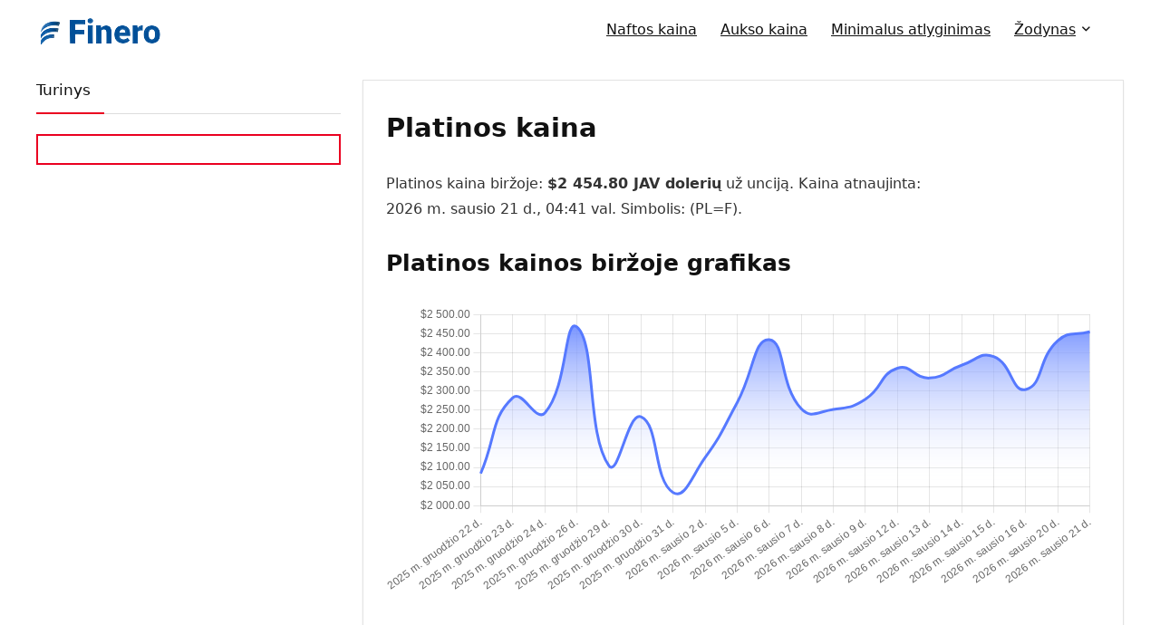

--- FILE ---
content_type: text/html; charset=UTF-8
request_url: https://www.finero.lt/investavimas/zaliavos/platinos-kaina/
body_size: 51579
content:
    <!DOCTYPE html>
<html lang="lt-LT">
<head>
<meta charset="UTF-8" />
<meta name="viewport" content="width=device-width, initial-scale=1.0" />
<!-- feeds & pingback -->
<link rel="profile" href="https://gmpg.org/xfn/11" />
<link rel="pingback" href="https://www.finero.lt/xmlrpc.php" />
<meta name='robots' content='index, follow, max-image-preview:large, max-snippet:-1, max-video-preview:-1' />

	<!-- This site is optimized with the Yoast SEO plugin v26.7 - https://yoast.com/wordpress/plugins/seo/ -->
	<title>Platinos kaina | Finero.lt</title>
	<link rel="canonical" href="https://www.finero.lt/investavimas/zaliavos/platinos-kaina/" />
	<meta property="og:locale" content="lt_LT" />
	<meta property="og:type" content="article" />
	<meta property="og:title" content="Platinos kaina | Finero.lt" />
	<meta property="og:description" content="Platinos kainos biržoje grafikas" />
	<meta property="og:url" content="https://www.finero.lt/investavimas/zaliavos/platinos-kaina/" />
	<meta property="og:site_name" content="Finero - finansai, verslas, paslaugų palyginimas" />
	<meta property="article:modified_time" content="2023-12-12T11:42:40+00:00" />
	<meta name="twitter:card" content="summary_large_image" />
	<meta name="twitter:label1" content="Est. reading time" />
	<meta name="twitter:data1" content="1 minutė" />
	<script type="application/ld+json" class="yoast-schema-graph">{"@context":"https://schema.org","@graph":[{"@type":"WebPage","@id":"https://www.finero.lt/investavimas/zaliavos/platinos-kaina/","url":"https://www.finero.lt/investavimas/zaliavos/platinos-kaina/","name":"Platinos kaina | Finero.lt","isPartOf":{"@id":"https://www.finero.lt/#website"},"datePublished":"2023-09-01T07:04:53+00:00","dateModified":"2023-12-12T11:42:40+00:00","breadcrumb":{"@id":"https://www.finero.lt/investavimas/zaliavos/platinos-kaina/#breadcrumb"},"inLanguage":"lt-LT","potentialAction":[{"@type":"ReadAction","target":["https://www.finero.lt/investavimas/zaliavos/platinos-kaina/"]}]},{"@type":"BreadcrumbList","@id":"https://www.finero.lt/investavimas/zaliavos/platinos-kaina/#breadcrumb","itemListElement":[{"@type":"ListItem","position":1,"name":"Finero","item":"https://www.finero.lt/"},{"@type":"ListItem","position":2,"name":"Investavimas","item":"https://www.finero.lt/investavimas/"},{"@type":"ListItem","position":3,"name":"Investavimas į žaliavas","item":"https://www.finero.lt/investavimas/zaliavos/"},{"@type":"ListItem","position":4,"name":"Platinos kaina"}]},{"@type":"WebSite","@id":"https://www.finero.lt/#website","url":"https://www.finero.lt/","name":"Finero - finansai, verslas, paslaugų palyginimas","description":"","publisher":{"@id":"https://www.finero.lt/#organization"},"potentialAction":[{"@type":"SearchAction","target":{"@type":"EntryPoint","urlTemplate":"https://www.finero.lt/?s={search_term_string}"},"query-input":{"@type":"PropertyValueSpecification","valueRequired":true,"valueName":"search_term_string"}}],"inLanguage":"lt-LT"},{"@type":"Organization","@id":"https://www.finero.lt/#organization","name":"Finero - finansai, verslas, paslaugų palyginimas","url":"https://www.finero.lt/","logo":{"@type":"ImageObject","inLanguage":"lt-LT","@id":"https://www.finero.lt/#/schema/logo/image/","url":"https://www.finero.lt/wp-content/uploads/2023/04/finero-logo.png","contentUrl":"https://www.finero.lt/wp-content/uploads/2023/04/finero-logo.png","width":150,"height":30,"caption":"Finero - finansai, verslas, paslaugų palyginimas"},"image":{"@id":"https://www.finero.lt/#/schema/logo/image/"}}]}</script>
	<!-- / Yoast SEO plugin. -->


<link rel="alternate" type="application/rss+xml" title="Finero - finansai, verslas, paslaugų palyginimas &raquo; Įrašų RSS srautas" href="https://www.finero.lt/feed/" />
<link rel="alternate" type="application/rss+xml" title="Finero - finansai, verslas, paslaugų palyginimas &raquo; Komentarų RSS srautas" href="https://www.finero.lt/comments/feed/" />
<link rel="alternate" title="oEmbed (JSON)" type="application/json+oembed" href="https://www.finero.lt/wp-json/oembed/1.0/embed?url=https%3A%2F%2Fwww.finero.lt%2Finvestavimas%2Fzaliavos%2Fplatinos-kaina%2F" />
<link rel="alternate" title="oEmbed (XML)" type="text/xml+oembed" href="https://www.finero.lt/wp-json/oembed/1.0/embed?url=https%3A%2F%2Fwww.finero.lt%2Finvestavimas%2Fzaliavos%2Fplatinos-kaina%2F&#038;format=xml" />
<!-- www.finero.lt is managing ads with Advanced Ads 2.0.16 – https://wpadvancedads.com/ --><script id="finer-ready">
			window.advanced_ads_ready=function(e,a){a=a||"complete";var d=function(e){return"interactive"===a?"loading"!==e:"complete"===e};d(document.readyState)?e():document.addEventListener("readystatechange",(function(a){d(a.target.readyState)&&e()}),{once:"interactive"===a})},window.advanced_ads_ready_queue=window.advanced_ads_ready_queue||[];		</script>
		<style id='wp-img-auto-sizes-contain-inline-css' type='text/css'>
img:is([sizes=auto i],[sizes^="auto," i]){contain-intrinsic-size:3000px 1500px}
/*# sourceURL=wp-img-auto-sizes-contain-inline-css */
</style>
<style id='wp-emoji-styles-inline-css' type='text/css'>

	img.wp-smiley, img.emoji {
		display: inline !important;
		border: none !important;
		box-shadow: none !important;
		height: 1em !important;
		width: 1em !important;
		margin: 0 0.07em !important;
		vertical-align: -0.1em !important;
		background: none !important;
		padding: 0 !important;
	}
/*# sourceURL=wp-emoji-styles-inline-css */
</style>
<link rel='stylesheet' id='wp-block-library-css' href='https://www.finero.lt/wp-includes/css/dist/block-library/style.min.css?ver=6.9' type='text/css' media='all' />
<style id='global-styles-inline-css' type='text/css'>
:root{--wp--preset--aspect-ratio--square: 1;--wp--preset--aspect-ratio--4-3: 4/3;--wp--preset--aspect-ratio--3-4: 3/4;--wp--preset--aspect-ratio--3-2: 3/2;--wp--preset--aspect-ratio--2-3: 2/3;--wp--preset--aspect-ratio--16-9: 16/9;--wp--preset--aspect-ratio--9-16: 9/16;--wp--preset--color--black: #000000;--wp--preset--color--cyan-bluish-gray: #abb8c3;--wp--preset--color--white: #ffffff;--wp--preset--color--pale-pink: #f78da7;--wp--preset--color--vivid-red: #cf2e2e;--wp--preset--color--luminous-vivid-orange: #ff6900;--wp--preset--color--luminous-vivid-amber: #fcb900;--wp--preset--color--light-green-cyan: #7bdcb5;--wp--preset--color--vivid-green-cyan: #00d084;--wp--preset--color--pale-cyan-blue: #8ed1fc;--wp--preset--color--vivid-cyan-blue: #0693e3;--wp--preset--color--vivid-purple: #9b51e0;--wp--preset--color--main: var(--rehub-main-color);--wp--preset--color--secondary: var(--rehub-sec-color);--wp--preset--color--buttonmain: var(--rehub-main-btn-bg);--wp--preset--color--cyan-grey: #abb8c3;--wp--preset--color--orange-light: #fcb900;--wp--preset--color--red: #cf2e2e;--wp--preset--color--red-bright: #f04057;--wp--preset--color--vivid-green: #00d084;--wp--preset--color--orange: #ff6900;--wp--preset--color--blue: #0693e3;--wp--preset--gradient--vivid-cyan-blue-to-vivid-purple: linear-gradient(135deg,rgb(6,147,227) 0%,rgb(155,81,224) 100%);--wp--preset--gradient--light-green-cyan-to-vivid-green-cyan: linear-gradient(135deg,rgb(122,220,180) 0%,rgb(0,208,130) 100%);--wp--preset--gradient--luminous-vivid-amber-to-luminous-vivid-orange: linear-gradient(135deg,rgb(252,185,0) 0%,rgb(255,105,0) 100%);--wp--preset--gradient--luminous-vivid-orange-to-vivid-red: linear-gradient(135deg,rgb(255,105,0) 0%,rgb(207,46,46) 100%);--wp--preset--gradient--very-light-gray-to-cyan-bluish-gray: linear-gradient(135deg,rgb(238,238,238) 0%,rgb(169,184,195) 100%);--wp--preset--gradient--cool-to-warm-spectrum: linear-gradient(135deg,rgb(74,234,220) 0%,rgb(151,120,209) 20%,rgb(207,42,186) 40%,rgb(238,44,130) 60%,rgb(251,105,98) 80%,rgb(254,248,76) 100%);--wp--preset--gradient--blush-light-purple: linear-gradient(135deg,rgb(255,206,236) 0%,rgb(152,150,240) 100%);--wp--preset--gradient--blush-bordeaux: linear-gradient(135deg,rgb(254,205,165) 0%,rgb(254,45,45) 50%,rgb(107,0,62) 100%);--wp--preset--gradient--luminous-dusk: linear-gradient(135deg,rgb(255,203,112) 0%,rgb(199,81,192) 50%,rgb(65,88,208) 100%);--wp--preset--gradient--pale-ocean: linear-gradient(135deg,rgb(255,245,203) 0%,rgb(182,227,212) 50%,rgb(51,167,181) 100%);--wp--preset--gradient--electric-grass: linear-gradient(135deg,rgb(202,248,128) 0%,rgb(113,206,126) 100%);--wp--preset--gradient--midnight: linear-gradient(135deg,rgb(2,3,129) 0%,rgb(40,116,252) 100%);--wp--preset--font-size--small: 13px;--wp--preset--font-size--medium: 20px;--wp--preset--font-size--large: 36px;--wp--preset--font-size--x-large: 42px;--wp--preset--font-family--system-font: -apple-system,BlinkMacSystemFont,"Segoe UI",Roboto,Oxygen-Sans,Ubuntu,Cantarell,"Helvetica Neue",sans-serif;--wp--preset--font-family--rh-nav-font: var(--rehub-nav-font,-apple-system,BlinkMacSystemFont,"Segoe UI",Roboto,Oxygen-Sans,Ubuntu,Cantarell,"Helvetica Neue",sans-serif);--wp--preset--font-family--rh-head-font: var(--rehub-head-font,-apple-system,BlinkMacSystemFont,"Segoe UI",Roboto,Oxygen-Sans,Ubuntu,Cantarell,"Helvetica Neue",sans-serif);--wp--preset--font-family--rh-btn-font: var(--rehub-btn-font,-apple-system,BlinkMacSystemFont,"Segoe UI",Roboto,Oxygen-Sans,Ubuntu,Cantarell,"Helvetica Neue",sans-serif);--wp--preset--font-family--rh-body-font: var(--rehub-body-font,-apple-system,BlinkMacSystemFont,"Segoe UI",Roboto,Oxygen-Sans,Ubuntu,Cantarell,"Helvetica Neue",sans-serif);--wp--preset--spacing--20: 0.44rem;--wp--preset--spacing--30: 0.67rem;--wp--preset--spacing--40: 1rem;--wp--preset--spacing--50: 1.5rem;--wp--preset--spacing--60: 2.25rem;--wp--preset--spacing--70: 3.38rem;--wp--preset--spacing--80: 5.06rem;--wp--preset--shadow--natural: 6px 6px 9px rgba(0, 0, 0, 0.2);--wp--preset--shadow--deep: 12px 12px 50px rgba(0, 0, 0, 0.4);--wp--preset--shadow--sharp: 6px 6px 0px rgba(0, 0, 0, 0.2);--wp--preset--shadow--outlined: 6px 6px 0px -3px rgb(255, 255, 255), 6px 6px rgb(0, 0, 0);--wp--preset--shadow--crisp: 6px 6px 0px rgb(0, 0, 0);}:root { --wp--style--global--content-size: 760px;--wp--style--global--wide-size: 1200px; }:where(body) { margin: 0; }.wp-site-blocks > .alignleft { float: left; margin-right: 2em; }.wp-site-blocks > .alignright { float: right; margin-left: 2em; }.wp-site-blocks > .aligncenter { justify-content: center; margin-left: auto; margin-right: auto; }:where(.is-layout-flex){gap: 0.5em;}:where(.is-layout-grid){gap: 0.5em;}.is-layout-flow > .alignleft{float: left;margin-inline-start: 0;margin-inline-end: 2em;}.is-layout-flow > .alignright{float: right;margin-inline-start: 2em;margin-inline-end: 0;}.is-layout-flow > .aligncenter{margin-left: auto !important;margin-right: auto !important;}.is-layout-constrained > .alignleft{float: left;margin-inline-start: 0;margin-inline-end: 2em;}.is-layout-constrained > .alignright{float: right;margin-inline-start: 2em;margin-inline-end: 0;}.is-layout-constrained > .aligncenter{margin-left: auto !important;margin-right: auto !important;}.is-layout-constrained > :where(:not(.alignleft):not(.alignright):not(.alignfull)){max-width: var(--wp--style--global--content-size);margin-left: auto !important;margin-right: auto !important;}.is-layout-constrained > .alignwide{max-width: var(--wp--style--global--wide-size);}body .is-layout-flex{display: flex;}.is-layout-flex{flex-wrap: wrap;align-items: center;}.is-layout-flex > :is(*, div){margin: 0;}body .is-layout-grid{display: grid;}.is-layout-grid > :is(*, div){margin: 0;}body{padding-top: 0px;padding-right: 0px;padding-bottom: 0px;padding-left: 0px;}a:where(:not(.wp-element-button)){text-decoration: none;}h1{font-size: 29px;line-height: 34px;margin-top: 10px;margin-bottom: 31px;}h2{font-size: 25px;line-height: 31px;margin-top: 10px;margin-bottom: 31px;}h3{font-size: 20px;line-height: 28px;margin-top: 10px;margin-bottom: 25px;}h4{font-size: 18px;line-height: 24px;margin-top: 10px;margin-bottom: 18px;}h5{font-size: 16px;line-height: 20px;margin-top: 10px;margin-bottom: 15px;}h6{font-size: 14px;line-height: 20px;margin-top: 0px;margin-bottom: 10px;}:root :where(.wp-element-button, .wp-block-button__link){background-color: #32373c;border-width: 0;color: #fff;font-family: inherit;font-size: inherit;font-style: inherit;font-weight: inherit;letter-spacing: inherit;line-height: inherit;padding-top: calc(0.667em + 2px);padding-right: calc(1.333em + 2px);padding-bottom: calc(0.667em + 2px);padding-left: calc(1.333em + 2px);text-decoration: none;text-transform: inherit;}.has-black-color{color: var(--wp--preset--color--black) !important;}.has-cyan-bluish-gray-color{color: var(--wp--preset--color--cyan-bluish-gray) !important;}.has-white-color{color: var(--wp--preset--color--white) !important;}.has-pale-pink-color{color: var(--wp--preset--color--pale-pink) !important;}.has-vivid-red-color{color: var(--wp--preset--color--vivid-red) !important;}.has-luminous-vivid-orange-color{color: var(--wp--preset--color--luminous-vivid-orange) !important;}.has-luminous-vivid-amber-color{color: var(--wp--preset--color--luminous-vivid-amber) !important;}.has-light-green-cyan-color{color: var(--wp--preset--color--light-green-cyan) !important;}.has-vivid-green-cyan-color{color: var(--wp--preset--color--vivid-green-cyan) !important;}.has-pale-cyan-blue-color{color: var(--wp--preset--color--pale-cyan-blue) !important;}.has-vivid-cyan-blue-color{color: var(--wp--preset--color--vivid-cyan-blue) !important;}.has-vivid-purple-color{color: var(--wp--preset--color--vivid-purple) !important;}.has-main-color{color: var(--wp--preset--color--main) !important;}.has-secondary-color{color: var(--wp--preset--color--secondary) !important;}.has-buttonmain-color{color: var(--wp--preset--color--buttonmain) !important;}.has-cyan-grey-color{color: var(--wp--preset--color--cyan-grey) !important;}.has-orange-light-color{color: var(--wp--preset--color--orange-light) !important;}.has-red-color{color: var(--wp--preset--color--red) !important;}.has-red-bright-color{color: var(--wp--preset--color--red-bright) !important;}.has-vivid-green-color{color: var(--wp--preset--color--vivid-green) !important;}.has-orange-color{color: var(--wp--preset--color--orange) !important;}.has-blue-color{color: var(--wp--preset--color--blue) !important;}.has-black-background-color{background-color: var(--wp--preset--color--black) !important;}.has-cyan-bluish-gray-background-color{background-color: var(--wp--preset--color--cyan-bluish-gray) !important;}.has-white-background-color{background-color: var(--wp--preset--color--white) !important;}.has-pale-pink-background-color{background-color: var(--wp--preset--color--pale-pink) !important;}.has-vivid-red-background-color{background-color: var(--wp--preset--color--vivid-red) !important;}.has-luminous-vivid-orange-background-color{background-color: var(--wp--preset--color--luminous-vivid-orange) !important;}.has-luminous-vivid-amber-background-color{background-color: var(--wp--preset--color--luminous-vivid-amber) !important;}.has-light-green-cyan-background-color{background-color: var(--wp--preset--color--light-green-cyan) !important;}.has-vivid-green-cyan-background-color{background-color: var(--wp--preset--color--vivid-green-cyan) !important;}.has-pale-cyan-blue-background-color{background-color: var(--wp--preset--color--pale-cyan-blue) !important;}.has-vivid-cyan-blue-background-color{background-color: var(--wp--preset--color--vivid-cyan-blue) !important;}.has-vivid-purple-background-color{background-color: var(--wp--preset--color--vivid-purple) !important;}.has-main-background-color{background-color: var(--wp--preset--color--main) !important;}.has-secondary-background-color{background-color: var(--wp--preset--color--secondary) !important;}.has-buttonmain-background-color{background-color: var(--wp--preset--color--buttonmain) !important;}.has-cyan-grey-background-color{background-color: var(--wp--preset--color--cyan-grey) !important;}.has-orange-light-background-color{background-color: var(--wp--preset--color--orange-light) !important;}.has-red-background-color{background-color: var(--wp--preset--color--red) !important;}.has-red-bright-background-color{background-color: var(--wp--preset--color--red-bright) !important;}.has-vivid-green-background-color{background-color: var(--wp--preset--color--vivid-green) !important;}.has-orange-background-color{background-color: var(--wp--preset--color--orange) !important;}.has-blue-background-color{background-color: var(--wp--preset--color--blue) !important;}.has-black-border-color{border-color: var(--wp--preset--color--black) !important;}.has-cyan-bluish-gray-border-color{border-color: var(--wp--preset--color--cyan-bluish-gray) !important;}.has-white-border-color{border-color: var(--wp--preset--color--white) !important;}.has-pale-pink-border-color{border-color: var(--wp--preset--color--pale-pink) !important;}.has-vivid-red-border-color{border-color: var(--wp--preset--color--vivid-red) !important;}.has-luminous-vivid-orange-border-color{border-color: var(--wp--preset--color--luminous-vivid-orange) !important;}.has-luminous-vivid-amber-border-color{border-color: var(--wp--preset--color--luminous-vivid-amber) !important;}.has-light-green-cyan-border-color{border-color: var(--wp--preset--color--light-green-cyan) !important;}.has-vivid-green-cyan-border-color{border-color: var(--wp--preset--color--vivid-green-cyan) !important;}.has-pale-cyan-blue-border-color{border-color: var(--wp--preset--color--pale-cyan-blue) !important;}.has-vivid-cyan-blue-border-color{border-color: var(--wp--preset--color--vivid-cyan-blue) !important;}.has-vivid-purple-border-color{border-color: var(--wp--preset--color--vivid-purple) !important;}.has-main-border-color{border-color: var(--wp--preset--color--main) !important;}.has-secondary-border-color{border-color: var(--wp--preset--color--secondary) !important;}.has-buttonmain-border-color{border-color: var(--wp--preset--color--buttonmain) !important;}.has-cyan-grey-border-color{border-color: var(--wp--preset--color--cyan-grey) !important;}.has-orange-light-border-color{border-color: var(--wp--preset--color--orange-light) !important;}.has-red-border-color{border-color: var(--wp--preset--color--red) !important;}.has-red-bright-border-color{border-color: var(--wp--preset--color--red-bright) !important;}.has-vivid-green-border-color{border-color: var(--wp--preset--color--vivid-green) !important;}.has-orange-border-color{border-color: var(--wp--preset--color--orange) !important;}.has-blue-border-color{border-color: var(--wp--preset--color--blue) !important;}.has-vivid-cyan-blue-to-vivid-purple-gradient-background{background: var(--wp--preset--gradient--vivid-cyan-blue-to-vivid-purple) !important;}.has-light-green-cyan-to-vivid-green-cyan-gradient-background{background: var(--wp--preset--gradient--light-green-cyan-to-vivid-green-cyan) !important;}.has-luminous-vivid-amber-to-luminous-vivid-orange-gradient-background{background: var(--wp--preset--gradient--luminous-vivid-amber-to-luminous-vivid-orange) !important;}.has-luminous-vivid-orange-to-vivid-red-gradient-background{background: var(--wp--preset--gradient--luminous-vivid-orange-to-vivid-red) !important;}.has-very-light-gray-to-cyan-bluish-gray-gradient-background{background: var(--wp--preset--gradient--very-light-gray-to-cyan-bluish-gray) !important;}.has-cool-to-warm-spectrum-gradient-background{background: var(--wp--preset--gradient--cool-to-warm-spectrum) !important;}.has-blush-light-purple-gradient-background{background: var(--wp--preset--gradient--blush-light-purple) !important;}.has-blush-bordeaux-gradient-background{background: var(--wp--preset--gradient--blush-bordeaux) !important;}.has-luminous-dusk-gradient-background{background: var(--wp--preset--gradient--luminous-dusk) !important;}.has-pale-ocean-gradient-background{background: var(--wp--preset--gradient--pale-ocean) !important;}.has-electric-grass-gradient-background{background: var(--wp--preset--gradient--electric-grass) !important;}.has-midnight-gradient-background{background: var(--wp--preset--gradient--midnight) !important;}.has-small-font-size{font-size: var(--wp--preset--font-size--small) !important;}.has-medium-font-size{font-size: var(--wp--preset--font-size--medium) !important;}.has-large-font-size{font-size: var(--wp--preset--font-size--large) !important;}.has-x-large-font-size{font-size: var(--wp--preset--font-size--x-large) !important;}.has-system-font-font-family{font-family: var(--wp--preset--font-family--system-font) !important;}.has-rh-nav-font-font-family{font-family: var(--wp--preset--font-family--rh-nav-font) !important;}.has-rh-head-font-font-family{font-family: var(--wp--preset--font-family--rh-head-font) !important;}.has-rh-btn-font-font-family{font-family: var(--wp--preset--font-family--rh-btn-font) !important;}.has-rh-body-font-font-family{font-family: var(--wp--preset--font-family--rh-body-font) !important;}
:where(.wp-block-post-template.is-layout-flex){gap: 1.25em;}:where(.wp-block-post-template.is-layout-grid){gap: 1.25em;}
:where(.wp-block-term-template.is-layout-flex){gap: 1.25em;}:where(.wp-block-term-template.is-layout-grid){gap: 1.25em;}
:where(.wp-block-columns.is-layout-flex){gap: 2em;}:where(.wp-block-columns.is-layout-grid){gap: 2em;}
:root :where(.wp-block-pullquote){font-size: 1.5em;line-height: 1.6;}
:root :where(.wp-block-post-title){margin-top: 4px;margin-right: 0;margin-bottom: 15px;margin-left: 0;}
:root :where(.wp-block-image){margin-top: 0px;margin-bottom: 31px;}
:root :where(.wp-block-media-text){margin-top: 0px;margin-bottom: 31px;}
:root :where(.wp-block-post-content){font-size: 16px;line-height: 28px;}
/*# sourceURL=global-styles-inline-css */
</style>
<link rel='stylesheet' id='rhstyle-css' href='https://www.finero.lt/wp-content/themes/rehub-theme/style.css?ver=19.9.9.1' type='text/css' media='all' />
<link rel='stylesheet' id='rehubicons-css' href='https://www.finero.lt/wp-content/themes/rehub-theme/iconstyle.css?ver=19.9.9.1' type='text/css' media='all' />
<link rel='stylesheet' id='rhelementor-css' href='https://www.finero.lt/wp-content/themes/rehub-theme/css/elementor.css?ver=1.0' type='text/css' media='all' />
<link rel='stylesheet' id='dashicons-css' href='https://www.finero.lt/wp-includes/css/dashicons.min.css?ver=6.9' type='text/css' media='all' />
<link rel='stylesheet' id='my-calendar-lists-css' href='https://www.finero.lt/wp-content/plugins/my-calendar/css/list-presets.css?ver=3.6.17' type='text/css' media='all' />
<link rel='stylesheet' id='my-calendar-reset-css' href='https://www.finero.lt/wp-content/plugins/my-calendar/css/reset.css?ver=3.6.17' type='text/css' media='all' />
<link rel='stylesheet' id='my-calendar-style-css' href='https://www.finero.lt/wp-content/plugins/my-calendar/styles/twentytwentytwo.css?ver=3.6.17-twentytwentytwo-css' type='text/css' media='all' />
<style id='my-calendar-style-inline-css' type='text/css'>

/* Styles by My Calendar - Joe Dolson https://www.joedolson.com/ */

.my-calendar-modal .event-title svg { background-color: #243f82; padding: 3px; }
.mc-main .mc_general .event-title, .mc-main .mc_general .event-title a { background: #243f82 !important; color: #ffffff !important; }
.mc-main .mc_general .event-title button { background: #243f82 !important; color: #ffffff !important; }
.mc-main .mc_general .event-title a:hover, .mc-main .mc_general .event-title a:focus { background: #000c4f !important;}
.mc-main .mc_general .event-title button:hover, .mc-main .mc_general .event-title button:focus { background: #000c4f !important;}
.mc-main, .mc-event, .my-calendar-modal, .my-calendar-modal-overlay, .mc-event-list {--primary-dark: #313233; --primary-light: #fff; --secondary-light: #fff; --secondary-dark: #000; --highlight-dark: #666; --highlight-light: #efefef; --close-button: #b32d2e; --search-highlight-bg: #f5e6ab; --navbar-background: transparent; --nav-button-bg: #fff; --nav-button-color: #313233; --nav-button-border: #313233; --nav-input-border: #313233; --nav-input-background: #fff; --nav-input-color: #313233; --grid-cell-border: #0000001f; --grid-header-border: #313233; --grid-header-color: #313233; --grid-weekend-color: #313233; --grid-header-bg: transparent; --grid-weekend-bg: transparent; --grid-cell-background: transparent; --current-day-border: #313233; --current-day-color: #313233; --current-day-bg: transparent; --date-has-events-bg: #313233; --date-has-events-color: #f6f7f7; --calendar-heading: clamp( 1.125rem, 24px, 2.5rem ); --event-title: clamp( 1.25rem, 24px, 2.5rem ); --grid-date: 16px; --grid-date-heading: clamp( .75rem, 16px, 1.5rem ); --modal-title: 1.5rem; --navigation-controls: clamp( .75rem, 16px, 1.5rem ); --card-heading: 1.125rem; --list-date: 1.25rem; --author-card: clamp( .75rem, 14px, 1.5rem); --single-event-title: clamp( 1.25rem, 24px, 2.5rem ); --mini-time-text: clamp( .75rem, 14px 1.25rem ); --list-event-date: 1.25rem; --list-event-title: 1.2rem; --grid-max-width: 1260px; --list-preset-border-color: #000000; --list-preset-stripe-background: rgba( 0,0,0,.04 ); --list-preset-date-badge-background: #000; --list-preset-date-badge-color: #fff; --list-preset-background: transparent; --category-mc_general: #243f82; }
/*# sourceURL=my-calendar-style-inline-css */
</style>
<script type="text/javascript" src="https://www.finero.lt/wp-includes/js/jquery/jquery.min.js?ver=3.7.1" id="jquery-core-js"></script>
<script type="text/javascript" src="https://www.finero.lt/wp-includes/js/jquery/jquery-migrate.min.js?ver=3.4.1" id="jquery-migrate-js"></script>
<link rel="https://api.w.org/" href="https://www.finero.lt/wp-json/" /><link rel="alternate" title="JSON" type="application/json" href="https://www.finero.lt/wp-json/wp/v2/pages/4082" /><link rel="EditURI" type="application/rsd+xml" title="RSD" href="https://www.finero.lt/xmlrpc.php?rsd" />
<meta name="generator" content="WordPress 6.9" />
<link rel='shortlink' href='https://www.finero.lt/?p=4082' />
<link rel="preload" href="https://www.finero.lt/wp-content/themes/rehub-theme/fonts/rhicons.woff2?3oibrk" as="font" type="font/woff2" crossorigin="crossorigin"><style type="text/css"> nav.top_menu > ul > li > a{font-weight:normal;}.main-side{float:right;}.sidebar{float:left}.footer-bottom{background-color:#f7f8ff !important}.footer-bottom .footer_widget{border:none !important} .widget .title:after{border-bottom:2px solid #ea0020;}.rehub-main-color-border,nav.top_menu > ul > li.vertical-menu.border-main-color .sub-menu,.rh-main-bg-hover:hover,.wp-block-quote,ul.def_btn_link_tabs li.active a,.wp-block-pullquote{border-color:#ea0020;}.wpsm_promobox.rehub_promobox{border-left-color:#ea0020!important;}.color_link{color:#ea0020 !important;}.featured_slider:hover .score,article.post .wpsm_toplist_heading:before{border-color:#ea0020;}.btn_more:hover,.tw-pagination .current{border:1px solid #ea0020;color:#fff}.rehub_woo_review .rehub_woo_tabs_menu li.current{border-top:3px solid #ea0020;}.gallery-pics .gp-overlay{box-shadow:0 0 0 4px #ea0020 inset;}.post .rehub_woo_tabs_menu li.current,.woocommerce div.product .woocommerce-tabs ul.tabs li.active{border-top:2px solid #ea0020;}.rething_item a.cat{border-bottom-color:#ea0020}nav.top_menu ul li ul.sub-menu{border-bottom:2px solid #ea0020;}.widget.deal_daywoo,.elementor-widget-wpsm_woofeatured .deal_daywoo{border:3px solid #ea0020;padding:20px;background:#fff;}.deal_daywoo .wpsm-bar-bar{background-color:#ea0020 !important} #buddypress div.item-list-tabs ul li.selected a span,#buddypress div.item-list-tabs ul li.current a span,#buddypress div.item-list-tabs ul li a span,.user-profile-div .user-menu-tab > li.active > a,.user-profile-div .user-menu-tab > li.active > a:focus,.user-profile-div .user-menu-tab > li.active > a:hover,.news_in_thumb:hover a.rh-label-string,.news_out_thumb:hover a.rh-label-string,.col-feat-grid:hover a.rh-label-string,.carousel-style-deal .re_carousel .controls,.re_carousel .controls:hover,.openedprevnext .postNavigation .postnavprev,.postNavigation .postnavprev:hover,.top_chart_pagination a.selected,.flex-control-paging li a.flex-active,.flex-control-paging li a:hover,.btn_more:hover,body .tabs-menu li:hover,body .tabs-menu li.current,.featured_slider:hover .score,#bbp_user_edit_submit,.bbp-topic-pagination a,.bbp-topic-pagination a,.custom-checkbox label.checked:after,.slider_post .caption,ul.postpagination li.active a,ul.postpagination li:hover a,ul.postpagination li a:focus,.top_theme h5 strong,.re_carousel .text:after,#topcontrol:hover,.main_slider .flex-overlay:hover a.read-more,.rehub_chimp #mc_embed_signup input#mc-embedded-subscribe,#rank_1.rank_count,#toplistmenu > ul li:before,.rehub_chimp:before,.wpsm-members > strong:first-child,.r_catbox_btn,.wpcf7 .wpcf7-submit,.wpsm_pretty_hover li:hover,.wpsm_pretty_hover li.current,.rehub-main-color-bg,.togglegreedybtn:after,.rh-bg-hover-color:hover a.rh-label-string,.rh-main-bg-hover:hover,.rh_wrapper_video_playlist .rh_video_currently_playing,.rh_wrapper_video_playlist .rh_video_currently_playing.rh_click_video:hover,.rtmedia-list-item .rtmedia-album-media-count,.tw-pagination .current,.dokan-dashboard .dokan-dash-sidebar ul.dokan-dashboard-menu li.active,.dokan-dashboard .dokan-dash-sidebar ul.dokan-dashboard-menu li:hover,.dokan-dashboard .dokan-dash-sidebar ul.dokan-dashboard-menu li.dokan-common-links a:hover,#ywqa-submit-question,.woocommerce .widget_price_filter .ui-slider .ui-slider-range,.rh-hov-bor-line > a:after,nav.top_menu > ul:not(.off-canvas) > li > a:after,.rh-border-line:after,.wpsm-table.wpsm-table-main-color table tr th,.rh-hov-bg-main-slide:before,.rh-hov-bg-main-slidecol .col_item:before,.mvx-tablink.active::before{background:#ea0020;}@media (max-width:767px){.postNavigation .postnavprev{background:#ea0020;}}.rh-main-bg-hover:hover,.rh-main-bg-hover:hover .whitehovered,.user-profile-div .user-menu-tab > li.active > a{color:#fff !important} a,.carousel-style-deal .deal-item .priced_block .price_count ins,nav.top_menu ul li.menu-item-has-children ul li.menu-item-has-children > a:before,.flexslider .fa-pulse,.footer-bottom .widget .f_menu li a:hover,.comment_form h3 a,.bbp-body li.bbp-forum-info > a:hover,.bbp-body li.bbp-topic-title > a:hover,#subscription-toggle a:before,#favorite-toggle a:before,.aff_offer_links .aff_name a,.rh-deal-price,.commentlist .comment-content small a,.related_articles .title_cat_related a,article em.emph,.campare_table table.one td strong.red,.sidebar .tabs-item .detail p a,.footer-bottom .widget .title span,footer p a,.welcome-frase strong,article.post .wpsm_toplist_heading:before,.post a.color_link,.categoriesbox:hover h3 a:after,.bbp-body li.bbp-forum-info > a,.bbp-body li.bbp-topic-title > a,.widget .title i,.woocommerce-MyAccount-navigation ul li.is-active a,.category-vendormenu li.current a,.deal_daywoo .title,.rehub-main-color,.wpsm_pretty_colored ul li.current a,.wpsm_pretty_colored ul li.current,.rh-heading-hover-color:hover h2 a,.rh-heading-hover-color:hover h3 a,.rh-heading-hover-color:hover h4 a,.rh-heading-hover-color:hover h5 a,.rh-heading-hover-color:hover h3,.rh-heading-hover-color:hover h2,.rh-heading-hover-color:hover h4,.rh-heading-hover-color:hover h5,.rh-heading-hover-color:hover .rh-heading-hover-item a,.rh-heading-icon:before,.widget_layered_nav ul li.chosen a:before,.wp-block-quote.is-style-large p,ul.page-numbers li span.current,ul.page-numbers li a:hover,ul.page-numbers li.active a,.page-link > span:not(.page-link-title),blockquote:not(.wp-block-quote) p,span.re_filtersort_btn:hover,span.active.re_filtersort_btn,.deal_daywoo .price,div.sortingloading:after{color:#ea0020;} .page-link > span:not(.page-link-title),.widget.widget_affegg_widget .title,.widget.top_offers .title,.widget.cegg_widget_products .title,header .header_first_style .search form.search-form [type="submit"],header .header_eight_style .search form.search-form [type="submit"],.filter_home_pick span.active,.filter_home_pick span:hover,.filter_product_pick span.active,.filter_product_pick span:hover,.rh_tab_links a.active,.rh_tab_links a:hover,.wcv-navigation ul.menu li.active,.wcv-navigation ul.menu li:hover a,form.search-form [type="submit"],.rehub-sec-color-bg,input#ywqa-submit-question,input#ywqa-send-answer,.woocommerce button.button.alt,.tabsajax span.active.re_filtersort_btn,.wpsm-table.wpsm-table-sec-color table tr th,.rh-slider-arrow,.rh-hov-bg-sec-slide:before,.rh-hov-bg-sec-slidecol .col_item:before{background:#999999 !important;color:#fff !important;outline:0}.widget.widget_affegg_widget .title:after,.widget.top_offers .title:after,.widget.cegg_widget_products .title:after{border-top-color:#999999 !important;}.page-link > span:not(.page-link-title){border:1px solid #999999;}.page-link > span:not(.page-link-title),.header_first_style .search form.search-form [type="submit"] i{color:#fff !important;}.rh_tab_links a.active,.rh_tab_links a:hover,.rehub-sec-color-border,nav.top_menu > ul > li.vertical-menu.border-sec-color > .sub-menu,body .rh-slider-thumbs-item--active{border-color:#999999}.rh_wrapper_video_playlist .rh_video_currently_playing,.rh_wrapper_video_playlist .rh_video_currently_playing.rh_click_video:hover{background-color:#999999;box-shadow:1200px 0 0 #999999 inset;}.rehub-sec-color{color:#999999} form.search-form input[type="text"]{border-radius:4px}.news .priced_block .price_count,.blog_string .priced_block .price_count,.main_slider .price_count{margin-right:5px}.right_aff .priced_block .btn_offer_block,.right_aff .priced_block .price_count{border-radius:0 !important}form.search-form.product-search-form input[type="text"]{border-radius:4px 0 0 4px;}form.search-form [type="submit"]{border-radius:0 4px 4px 0;}.rtl form.search-form.product-search-form input[type="text"]{border-radius:0 4px 4px 0;}.rtl form.search-form [type="submit"]{border-radius:4px 0 0 4px;}.price_count,.rehub_offer_coupon,#buddypress .dir-search input[type=text],.gmw-form-wrapper input[type=text],.gmw-form-wrapper select,#buddypress a.button,.btn_more,#main_header .wpsm-button,#rh-header-cover-image .wpsm-button,#wcvendor_image_bg .wpsm-button,input[type="text"],textarea,input[type="tel"],input[type="password"],input[type="email"],input[type="url"],input[type="number"],.def_btn,input[type="submit"],input[type="button"],input[type="reset"],.rh_offer_list .offer_thumb .deal_img_wrap,.grid_onsale,.rehub-main-smooth,.re_filter_instore span.re_filtersort_btn:hover,.re_filter_instore span.active.re_filtersort_btn,#buddypress .standard-form input[type=text],#buddypress .standard-form textarea,.blacklabelprice{border-radius:4px}.news-community,.woocommerce .products.grid_woo .product,.rehub_chimp #mc_embed_signup input.email,#mc_embed_signup input#mc-embedded-subscribe,.rh_offer_list,.woo-tax-logo,#buddypress div.item-list-tabs ul li a,#buddypress form#whats-new-form,#buddypress div#invite-list,#buddypress #send-reply div.message-box,.rehub-sec-smooth,.rate-bar-bar,.rate-bar,#wcfm-main-contentainer #wcfm-content,.wcfm_welcomebox_header{border-radius:5px}#rhSplashSearch form.search-form input[type="text"],#rhSplashSearch form.search-form [type="submit"]{border-radius:0 !important} .woocommerce .woo-button-area .masked_coupon,.woocommerce a.woo_loop_btn,.woocommerce .button.checkout,.woocommerce input.button.alt,.woocommerce a.add_to_cart_button:not(.flat-woo-btn),.woocommerce-page a.add_to_cart_button:not(.flat-woo-btn),.woocommerce .single_add_to_cart_button,.woocommerce div.product form.cart .button,.woocommerce .checkout-button.button,.priced_block .btn_offer_block,.priced_block .button,.rh-deal-compact-btn,input.mdf_button,#buddypress input[type="submit"],#buddypress input[type="button"],#buddypress input[type="reset"],#buddypress button.submit,.wpsm-button.rehub_main_btn,.wcv-grid a.button,input.gmw-submit,#ws-plugin--s2member-profile-submit,#rtmedia_create_new_album,input[type="submit"].dokan-btn-theme,a.dokan-btn-theme,.dokan-btn-theme,#wcfm_membership_container a.wcfm_submit_button,.woocommerce button.button,.rehub-main-btn-bg,.woocommerce #payment #place_order,.wc-block-grid__product-add-to-cart.wp-block-button .wp-block-button__link{background:none #296bef !important;color:#ffffff !important;fill:#ffffff !important;border:none !important;text-decoration:none !important;outline:0;box-shadow:-1px 6px 19px rgba(41,107,239,0.2) !important;border-radius:4px !important;}.rehub-main-btn-bg > a{color:#ffffff !important;}.woocommerce a.woo_loop_btn:hover,.woocommerce .button.checkout:hover,.woocommerce input.button.alt:hover,.woocommerce a.add_to_cart_button:not(.flat-woo-btn):hover,.woocommerce-page a.add_to_cart_button:not(.flat-woo-btn):hover,.woocommerce a.single_add_to_cart_button:hover,.woocommerce-page a.single_add_to_cart_button:hover,.woocommerce div.product form.cart .button:hover,.woocommerce-page div.product form.cart .button:hover,.woocommerce .checkout-button.button:hover,.priced_block .btn_offer_block:hover,.wpsm-button.rehub_main_btn:hover,#buddypress input[type="submit"]:hover,#buddypress input[type="button"]:hover,#buddypress input[type="reset"]:hover,#buddypress button.submit:hover,.small_post .btn:hover,.ap-pro-form-field-wrapper input[type="submit"]:hover,.wcv-grid a.button:hover,#ws-plugin--s2member-profile-submit:hover,.rething_button .btn_more:hover,#wcfm_membership_container a.wcfm_submit_button:hover,.woocommerce #payment #place_order:hover,.woocommerce button.button:hover,.rehub-main-btn-bg:hover,.rehub-main-btn-bg:hover > a,.wc-block-grid__product-add-to-cart.wp-block-button .wp-block-button__link:hover{background:none #296bef !important;color:#ffffff !important;border-color:transparent;box-shadow:-1px 6px 13px rgba(41,107,239,0.4) !important;}.rehub_offer_coupon:hover{border:1px dashed #296bef;}.rehub_offer_coupon:hover i.far,.rehub_offer_coupon:hover i.fal,.rehub_offer_coupon:hover i.fas{color:#296bef}.re_thing_btn .rehub_offer_coupon.not_masked_coupon:hover{color:#296bef !important}.woocommerce a.woo_loop_btn:active,.woocommerce .button.checkout:active,.woocommerce .button.alt:active,.woocommerce a.add_to_cart_button:not(.flat-woo-btn):active,.woocommerce-page a.add_to_cart_button:not(.flat-woo-btn):active,.woocommerce a.single_add_to_cart_button:active,.woocommerce-page a.single_add_to_cart_button:active,.woocommerce div.product form.cart .button:active,.woocommerce-page div.product form.cart .button:active,.woocommerce .checkout-button.button:active,.wpsm-button.rehub_main_btn:active,#buddypress input[type="submit"]:active,#buddypress input[type="button"]:active,#buddypress input[type="reset"]:active,#buddypress button.submit:active,.ap-pro-form-field-wrapper input[type="submit"]:active,.wcv-grid a.button:active,#ws-plugin--s2member-profile-submit:active,.woocommerce #payment #place_order:active,input[type="submit"].dokan-btn-theme:active,a.dokan-btn-theme:active,.dokan-btn-theme:active,.woocommerce button.button:active,.rehub-main-btn-bg:active,.wc-block-grid__product-add-to-cart.wp-block-button .wp-block-button__link:active{background:none #296bef !important;box-shadow:0 1px 0 #999 !important;top:2px;color:#ffffff !important;}.rehub_btn_color,.rehub_chimp_flat #mc_embed_signup input#mc-embedded-subscribe{background-color:#296bef;border:1px solid #296bef;color:#ffffff;text-shadow:none}.rehub_btn_color:hover{color:#ffffff;background-color:#296bef;border:1px solid #296bef;}.rething_button .btn_more{border:1px solid #296bef;color:#296bef;}.rething_button .priced_block.block_btnblock .price_count{color:#296bef;font-weight:normal;}.widget_merchant_list .buttons_col{background-color:#296bef !important;}.widget_merchant_list .buttons_col a{color:#ffffff !important;}.rehub-svg-btn-fill svg{fill:#296bef;}.rehub-svg-btn-stroke svg{stroke:#296bef;}@media (max-width:767px){#float-panel-woo-area{border-top:1px solid #296bef}}:root{--rehub-main-color:#ea0020;--rehub-sec-color:#999999;--rehub-main-btn-bg:#296bef;--rehub-link-color:#ea0020;}</style><meta name="generator" content="Elementor 3.34.1; features: additional_custom_breakpoints; settings: css_print_method-external, google_font-enabled, font_display-swap">
			<style>
				.e-con.e-parent:nth-of-type(n+4):not(.e-lazyloaded):not(.e-no-lazyload),
				.e-con.e-parent:nth-of-type(n+4):not(.e-lazyloaded):not(.e-no-lazyload) * {
					background-image: none !important;
				}
				@media screen and (max-height: 1024px) {
					.e-con.e-parent:nth-of-type(n+3):not(.e-lazyloaded):not(.e-no-lazyload),
					.e-con.e-parent:nth-of-type(n+3):not(.e-lazyloaded):not(.e-no-lazyload) * {
						background-image: none !important;
					}
				}
				@media screen and (max-height: 640px) {
					.e-con.e-parent:nth-of-type(n+2):not(.e-lazyloaded):not(.e-no-lazyload),
					.e-con.e-parent:nth-of-type(n+2):not(.e-lazyloaded):not(.e-no-lazyload) * {
						background-image: none !important;
					}
				}
			</style>
			<script  async src="https://pagead2.googlesyndication.com/pagead/js/adsbygoogle.js?client=ca-pub-7831246562405664" crossorigin="anonymous"></script><link rel="icon" href="https://www.finero.lt/wp-content/uploads/2023/04/cropped-favicon-32x32.png" sizes="32x32" />
<link rel="icon" href="https://www.finero.lt/wp-content/uploads/2023/04/cropped-favicon-192x192.png" sizes="192x192" />
<link rel="apple-touch-icon" href="https://www.finero.lt/wp-content/uploads/2023/04/cropped-favicon-180x180.png" />
<meta name="msapplication-TileImage" content="https://www.finero.lt/wp-content/uploads/2023/04/cropped-favicon-270x270.png" />
</head>
<body data-rsssl=1 class="wp-singular page-template-default page page-id-4082 page-child parent-pageid-2127 wp-custom-logo wp-embed-responsive wp-theme-rehub-theme elementor-default elementor-kit-8 aa-prefix-finer-">
	

<div class="wp-block-group is-layout-flow wp-block-group-is-layout-flow"></div>
<!-- Outer Start -->
<div class="rh-outer-wrap">
    <div id="top_ankor"></div>
    <!-- HEADER -->
            <header id="main_header" class="white_style width-100p position-relative">
            <div class="header_wrap">
                                                                                    <!-- Logo section -->
<div class="rh-stickme header_five_style logo_section_wrap header_one_row">
    <div class="rh-container tabletblockdisplay mb0 disabletabletpadding">
        <div class="logo-section rh-flex-center-align tabletblockdisplay disabletabletpadding mb0">
            <div class="logo hideontablet">
                                    <a href="https://www.finero.lt" class="logo_image"><img src="https://www.finero.lt/wp-content/uploads/2023/04/finero-logo.png" alt="Finero &#8211; finansai, verslas, paslaugų palyginimas" height="" width="" /></a>
                       
            </div> 
            <!-- Main Navigation -->
            <div class="main-nav mob-logo-enabled rh-flex-right-align  white_style">      
                <nav class="top_menu"><ul id="menu-main-menu" class="menu"><li id="menu-item-5119" class="menu-item menu-item-type-custom menu-item-object-custom"><a href="https://www.finero.lt/investavimas/zaliavos/nafta/naftos-kaina/">Naftos kaina</a></li>
<li id="menu-item-5123" class="menu-item menu-item-type-custom menu-item-object-custom"><a href="https://www.finero.lt/investavimas/zaliavos/auksas/aukso-kaina/">Aukso kaina</a></li>
<li id="menu-item-5120" class="menu-item menu-item-type-custom menu-item-object-custom"><a href="https://www.finero.lt/asmeniniai-finansai/mma/">Minimalus atlyginimas</a></li>
<li id="menu-item-5121" class="menu-item menu-item-type-custom menu-item-object-custom menu-item-has-children"><a href="https://www.finero.lt/k/zodynas/">Žodynas</a>
<ul class="sub-menu">
	<li id="menu-item-5122" class="menu-item menu-item-type-custom menu-item-object-custom"><a href="https://www.finero.lt/zodynas/finansai/bruto-ir-neto/">Bruto ir neto</a></li>
	<li id="menu-item-5124" class="menu-item menu-item-type-custom menu-item-object-custom"><a href="https://www.finero.lt/zodynas/finansai/debetas-ir-kreditas/">Debetas ir kreditas</a></li>
	<li id="menu-item-5125" class="menu-item menu-item-type-custom menu-item-object-custom"><a href="https://www.finero.lt/zodynas/verslas/pajamos/">Pajamos</a></li>
</ul>
</li>
</ul></nav>                <div class="responsive_nav_wrap rh_mobile_menu">
                    <div id="dl-menu" class="dl-menuwrapper rh-flex-center-align">
                        <button id="dl-trigger" class="dl-trigger" aria-label="Menu">
                            <svg viewBox="0 0 32 32" xmlns="http://www.w3.org/2000/svg">
                                <g>
                                    <line stroke-linecap="round" id="rhlinemenu_1" y2="7" x2="29" y1="7" x1="3"/>
                                    <line stroke-linecap="round" id="rhlinemenu_2" y2="16" x2="18" y1="16" x1="3"/>
                                    <line stroke-linecap="round" id="rhlinemenu_3" y2="25" x2="26" y1="25" x1="3"/>
                                </g>
                            </svg>
                        </button>
                        <div id="mobile-menu-icons" class="rh-flex-center-align rh-flex-right-align">
                            <button class='icon-search-onclick' aria-label='Search'><i class='rhicon rhi-search'></i></button>
                        </div>
                    </div>
                                    </div>
            </div>  
             
                    
            <div class="header-actions-logo">
                <div class="rh-flex-center-align">
                                        <div class="celldisplay link-add-cell">
                        
<div class="wp-block-group is-layout-flow wp-block-group-is-layout-flow"></div>
                    </div>
                                         
                      
                                                                               
                                         
                </div> 
            </div>                        
            <!-- /Main Navigation -->                                                        
        </div>
    </div>
</div>
<!-- /Logo section -->  
                

            </div>  
        </header>
            
<!-- CONTENT -->
<div class="rh-container def"> 
    <div class="rh-content-wrap clearfix ">
        <!-- Main Side -->
        <div class="main-side page clearfix" id="content">
            <div class="rh-post-wrapper">
                <article class="post mb0" id="page-4082">       
                                                            <div class="title"><h1 class="entry-title">Platinos kaina</h1></div>
                                                            <p><stock-market-widget type="inline" template="generic" assets="PL=F" markup="Platinos kaina biržoje: <strong>{price} JAV dolerių</strong> už unciją. Kaina atnaujinta: {last_update} Simbolis: ({symbol})." display_currency_symbol="false" api="yf"></stock-market-widget></br></p>



<h2 class="wp-block-heading" id="platinos-kainos-birzoje-grafikas">Platinos kainos biržoje grafikas</h2>


<p><stock-market-widget type="chart" template="line" assets="PL=F" range="1mo" interval="1d" price_field="close" border_width="3" tension="0.5" line_color="#5679FF" range_selector="true" axes="true" cursor="true" api="yf"></stock-market-widget></br></p>
                                                          
                </article> 
            </div>         
        </div>	
        <!-- /Main Side --> 
         
            <!-- Sidebar -->
            <aside class="sidebar">            
    <!-- SIDEBAR WIDGET AREA -->
 			<div id="rehub_sticky_on_scroll-1" class="widget stickyscroll_widget pb0"><div class="title">Turinys</div>				<div class="border-lightgrey-double pb15 pl5 pr15 pt15 rehub-main-color-border whitebg"></div>		

			
		</div>	        
</aside>            <!-- /Sidebar --> 
            </div>
</div>
<!-- /CONTENT -->     
<!-- FOOTER -->
			
		
	 				<div class="footer-bottom white_style">
							<style>
              .footer-bottom.white_style{border-top: 1px solid #eee;}
              .footer-bottom.white_style .footer_widget {color: #111;}
              .footer-bottom.white_style .footer_widget .title, .footer-bottom.white_style .footer_widget h2, .footer-bottom.white_style .footer_widget a, .footer-bottom .footer_widget.white_style ul li a{color: #000;}

            </style>						<div class="rh-container clearfix">
									<div class="rh-flex-eq-height col_wrap_three mb0">
						<div class="footer_widget mobileblockdisplay pt25 col_item mb0">
															<div id="text-1" class="widget widget_text"><div class="title">Apie Finero</div>			<div class="textwidget"><p><strong>Finero</strong> – vienintelė Lietuvoje kompleksinė informacijos ir finansinių paslaugų palyginimo platforma. Finero platformoje fiziniai ir juridiniai asmenys ras viską, ko reikia norint gauti finansines paslaugas kuo palankesnėmis sąlygomis. Finero nėra finansų patarėjas ar finansų įstaiga (žr. atsakomybės ribojimą).</p>
<p><i class="rhicon rhi-envelope rehub-main-color mr5"></i>info@finero.lt</p>
</div>
		</div><div id="rehub_social_link-1" class="widget social_link">	
			<div class="social_icon big_i">
		

			

		
		
		
			

		
					
		
		
		
		
		
			
							
																				
	</div>

	
	</div>							 
						</div>
						<div class="footer_widget mobileblockdisplay disablemobilepadding pt25 col_item mb0">
															<div id="text-2" class="widget widget_text"><div class="title">Nuorodos</div>			<div class="textwidget"><div class="widget_recent_entries">
<ul>
<li><a href="https://www.finero.lt/apie-finero/">Apie Finero</a></li>
<li><a href="https://www.finero.lt/k/zodynas/">Finansinių terminų žodynas</a></li>
<li><a href="https://www.finero.lt/privatumo-politika/">Privatumo politika</a></li>
<li><a href="https://www.finero.lt/tinklapio-taisykles/">Tinklapio taisyklės ir atsakomybės ribojimas</a></li>
</ul>
</div>
</div>
		</div><div id="text-4" class="widget widget_text"><div class="title">Rekomenduojame</div>			<div class="textwidget"><p><a href="https://visidraudikai.lt/">Draudimas &#8211; visidraudikai.lt</a></p>
</div>
		</div>							 
						</div>
						<div class="footer_widget mobileblockdisplay pt25 col_item last mb0">
															<div id="text-3" class="widget last widget_text"><div class="title">Atsakomybės ribojimas</div>			<div class="textwidget"><p>Finero skelbiama informacija nėra ir negali būti laikoma investavimo rekomendacija ar finansiniu patarimu. Finero nepriima atsakomybės už lankytojų priimamus finansinius sprendimus. Finero stengiasi nuolatos atnaujinti interneto svetainėje pateikiamą informaciją apie paslaugų teikėjus, teikiamų paslaugų įkainius ir kitas sąlygas. Tačiau esant bet kokiems neatitikimams tarp šiame puslapyje pateikiamos informacijos ir tos, kurią pateikia paslaugas teikianti finansų įstaiga, visada reikėtų vadovautis pastarąją informacija. Visi Finero interneto svetainėje naudojami prekės ženklai yra šių prekės ženklų savininkų nuosavybė.</p>
</div>
		</div>							 
						</div>
					</div>
									
			</div>	
		</div>
				<footer id='theme_footer' class="pt20 pb20 dark_style">
							<style>
              footer#theme_footer.dark_style { background: none #222; }
              footer#theme_footer.dark_style div.f_text, footer#theme_footer.dark_style div.f_text a:not(.rehub-main-color) {color: #f1f1f1;}
            </style>						<div class="rh-container clearfix">
				<div class="footer_most_bottom mobilecenterdisplay mobilepadding">
					<div class="f_text font80">
						<span class="f_text_span mobmb10">Visos teisės saugomos 2025</span>
							
					</div>		
				</div>
			</div>
		</footer>
					<!-- FOOTER -->
</div><!-- Outer End -->
<span class="rehub_scroll" id="topcontrol" data-scrollto="#top_ankor"><i class="rhicon rhi-chevron-up"></i></span>
<script type="speculationrules">
{"prefetch":[{"source":"document","where":{"and":[{"href_matches":"/*"},{"not":{"href_matches":["/wp-*.php","/wp-admin/*","/wp-content/uploads/*","/wp-content/*","/wp-content/plugins/*","/wp-content/themes/rehub-theme/*","/*\\?(.+)"]}},{"not":{"selector_matches":"a[rel~=\"nofollow\"]"}},{"not":{"selector_matches":".no-prefetch, .no-prefetch a"}}]},"eagerness":"conservative"}]}
</script>
    <div id="logo_mobile_wrapper"><a href="https://www.finero.lt" class="logo_image_mobile"><img src="https://www.finero.lt/wp-content/uploads/2023/04/finero-logo.png" alt="Finero - finansai, verslas, paslaugų palyginimas" width="160" height="50" /></a></div>   

     

    <div id="rhmobpnlcustom" class="rhhidden"><div id="rhmobtoppnl" style="" class="pr15 pl15 pb15 pt15"><div class="text-center"><a href="https://www.finero.lt"><img id="mobpanelimg" src="https://www.finero.lt/wp-content/uploads/2023/04/finero-logo.png" alt="Logo" width="150" height="45" /></a></div></div></div>    
     
	<div id="rhslidingMenu">
		<div id="slide-menu-mobile"></div>
	</div>
	<div id="rhSplashSearch">
		<div class="search-header-contents">
			<div id="close-src-splash" class="rh-close-btn rh-hovered-scale position-relative text-center cursorpointer rh-circular-hover abdposright rtlposleft mt15 mr20 ml30" style="z-index:999"><span><i class="rhicon rhi-times whitebg roundborder50p rh-shadow4" aria-hidden="true"></i></span></div>
			<form  role="search" method="get" class="search-form" action="https://www.finero.lt/">
  	<input type="text" name="s" placeholder="Ieškoti"  data-posttype="post">
  	<input type="hidden" name="post_type" value="post" />  	<button type="submit" class="btnsearch hideonmobile" aria-label="Ieškoti"><i class="rhicon rhi-search"></i></button>
</form>
  
		</div>
	</div>

				<script>
				const lazyloadRunObserver = () => {
					const lazyloadBackgrounds = document.querySelectorAll( `.e-con.e-parent:not(.e-lazyloaded)` );
					const lazyloadBackgroundObserver = new IntersectionObserver( ( entries ) => {
						entries.forEach( ( entry ) => {
							if ( entry.isIntersecting ) {
								let lazyloadBackground = entry.target;
								if( lazyloadBackground ) {
									lazyloadBackground.classList.add( 'e-lazyloaded' );
								}
								lazyloadBackgroundObserver.unobserve( entry.target );
							}
						});
					}, { rootMargin: '200px 0px 200px 0px' } );
					lazyloadBackgrounds.forEach( ( lazyloadBackground ) => {
						lazyloadBackgroundObserver.observe( lazyloadBackground );
					} );
				};
				const events = [
					'DOMContentLoaded',
					'elementor/lazyload/observe',
				];
				events.forEach( ( event ) => {
					document.addEventListener( event, lazyloadRunObserver );
				} );
			</script>
			<script type="text/javascript" id="smw-plugin-main-js-extra">
/* <![CDATA[ */
var premiumStockMarketWidgets = {"shortcodeOpenTag":"[stock_market_widget ","shortcodeCloseTag":"]","pluginUrl":"https://www.finero.lt/wp-content/plugins/premium-stock-market-widgets","websiteUrl":"https://www.finero.lt","ajaxUrl":"https://www.finero.lt/wp-admin/admin-ajax.php","ajaxNonce":"661e772a56","ajaxMethod":"post","companyLogoImages":{"A":"https://www.finero.lt/wp-content/plugins/premium-stock-market-widgets/assets/images/companies/A.webp","AA":"https://www.finero.lt/wp-content/plugins/premium-stock-market-widgets/assets/images/companies/AA.webp","AACG":"https://www.finero.lt/wp-content/plugins/premium-stock-market-widgets/assets/images/companies/AACG.webp","AADI":"https://www.finero.lt/wp-content/plugins/premium-stock-market-widgets/assets/images/companies/AADI.webp","AAIC":"https://www.finero.lt/wp-content/plugins/premium-stock-market-widgets/assets/images/companies/AAIC.webp","AAL":"https://www.finero.lt/wp-content/plugins/premium-stock-market-widgets/assets/images/companies/AAL.webp","AAN":"https://www.finero.lt/wp-content/plugins/premium-stock-market-widgets/assets/images/companies/AAN.webp","AAON":"https://www.finero.lt/wp-content/plugins/premium-stock-market-widgets/assets/images/companies/AAON.webp","AAP":"https://www.finero.lt/wp-content/plugins/premium-stock-market-widgets/assets/images/companies/AAP.webp","AAPL":"https://www.finero.lt/wp-content/plugins/premium-stock-market-widgets/assets/images/companies/AAPL.webp","AAT":"https://www.finero.lt/wp-content/plugins/premium-stock-market-widgets/assets/images/companies/AAT.webp","AAU":"https://www.finero.lt/wp-content/plugins/premium-stock-market-widgets/assets/images/companies/AAU.webp","AB":"https://www.finero.lt/wp-content/plugins/premium-stock-market-widgets/assets/images/companies/AB.webp","ABBV":"https://www.finero.lt/wp-content/plugins/premium-stock-market-widgets/assets/images/companies/ABBV.webp","ABC":"https://www.finero.lt/wp-content/plugins/premium-stock-market-widgets/assets/images/companies/ABC.webp","ABCB":"https://www.finero.lt/wp-content/plugins/premium-stock-market-widgets/assets/images/companies/ABCB.webp","ABCL":"https://www.finero.lt/wp-content/plugins/premium-stock-market-widgets/assets/images/companies/ABCL.webp","ABCM":"https://www.finero.lt/wp-content/plugins/premium-stock-market-widgets/assets/images/companies/ABCM.webp","ABEO":"https://www.finero.lt/wp-content/plugins/premium-stock-market-widgets/assets/images/companies/ABEO.webp","ABEV":"https://www.finero.lt/wp-content/plugins/premium-stock-market-widgets/assets/images/companies/ABEV.webp","ABG":"https://www.finero.lt/wp-content/plugins/premium-stock-market-widgets/assets/images/companies/ABG.webp","ABM":"https://www.finero.lt/wp-content/plugins/premium-stock-market-widgets/assets/images/companies/ABM.webp","ABNB":"https://www.finero.lt/wp-content/plugins/premium-stock-market-widgets/assets/images/companies/ABNB.webp","ABOS":"https://www.finero.lt/wp-content/plugins/premium-stock-market-widgets/assets/images/companies/ABOS.webp","ABR":"https://www.finero.lt/wp-content/plugins/premium-stock-market-widgets/assets/images/companies/ABR.webp","ABSI":"https://www.finero.lt/wp-content/plugins/premium-stock-market-widgets/assets/images/companies/ABSI.webp","ABT":"https://www.finero.lt/wp-content/plugins/premium-stock-market-widgets/assets/images/companies/ABT.webp","ABUS":"https://www.finero.lt/wp-content/plugins/premium-stock-market-widgets/assets/images/companies/ABUS.webp","AC":"https://www.finero.lt/wp-content/plugins/premium-stock-market-widgets/assets/images/companies/AC.webp","ACA":"https://www.finero.lt/wp-content/plugins/premium-stock-market-widgets/assets/images/companies/ACA.webp","ACAD":"https://www.finero.lt/wp-content/plugins/premium-stock-market-widgets/assets/images/companies/ACAD.webp","ACB":"https://www.finero.lt/wp-content/plugins/premium-stock-market-widgets/assets/images/companies/ACB.webp","ACCD":"https://www.finero.lt/wp-content/plugins/premium-stock-market-widgets/assets/images/companies/ACCD.webp","ACCO":"https://www.finero.lt/wp-content/plugins/premium-stock-market-widgets/assets/images/companies/ACCO.webp","ACDC":"https://www.finero.lt/wp-content/plugins/premium-stock-market-widgets/assets/images/companies/ACDC.webp","ACEL":"https://www.finero.lt/wp-content/plugins/premium-stock-market-widgets/assets/images/companies/ACEL.webp","ACET":"https://www.finero.lt/wp-content/plugins/premium-stock-market-widgets/assets/images/companies/ACET.webp","ACGL":"https://www.finero.lt/wp-content/plugins/premium-stock-market-widgets/assets/images/companies/ACGL.webp","ACHC":"https://www.finero.lt/wp-content/plugins/premium-stock-market-widgets/assets/images/companies/ACHC.webp","ACHR":"https://www.finero.lt/wp-content/plugins/premium-stock-market-widgets/assets/images/companies/ACHR.webp","ACHV":"https://www.finero.lt/wp-content/plugins/premium-stock-market-widgets/assets/images/companies/ACHV.webp","ACI":"https://www.finero.lt/wp-content/plugins/premium-stock-market-widgets/assets/images/companies/ACI.webp","ACIU":"https://www.finero.lt/wp-content/plugins/premium-stock-market-widgets/assets/images/companies/ACIU.webp","ACIW":"https://www.finero.lt/wp-content/plugins/premium-stock-market-widgets/assets/images/companies/ACIW.webp","ACLS":"https://www.finero.lt/wp-content/plugins/premium-stock-market-widgets/assets/images/companies/ACLS.webp","ACLX":"https://www.finero.lt/wp-content/plugins/premium-stock-market-widgets/assets/images/companies/ACLX.webp","ACM":"https://www.finero.lt/wp-content/plugins/premium-stock-market-widgets/assets/images/companies/ACM.webp","ACMR":"https://www.finero.lt/wp-content/plugins/premium-stock-market-widgets/assets/images/companies/ACMR.webp","ACN":"https://www.finero.lt/wp-content/plugins/premium-stock-market-widgets/assets/images/companies/ACN.webp","ACNB":"https://www.finero.lt/wp-content/plugins/premium-stock-market-widgets/assets/images/companies/ACNB.webp","ACOR":"https://www.finero.lt/wp-content/plugins/premium-stock-market-widgets/assets/images/companies/ACOR.webp","ACR":"https://www.finero.lt/wp-content/plugins/premium-stock-market-widgets/assets/images/companies/ACR.webp","ACRE":"https://www.finero.lt/wp-content/plugins/premium-stock-market-widgets/assets/images/companies/ACRE.webp","ACRS":"https://www.finero.lt/wp-content/plugins/premium-stock-market-widgets/assets/images/companies/ACRS.webp","ACRV":"https://www.finero.lt/wp-content/plugins/premium-stock-market-widgets/assets/images/companies/ACRV.webp","ACRX":"https://www.finero.lt/wp-content/plugins/premium-stock-market-widgets/assets/images/companies/ACRX.webp","ACST":"https://www.finero.lt/wp-content/plugins/premium-stock-market-widgets/assets/images/companies/ACST.webp","ACT":"https://www.finero.lt/wp-content/plugins/premium-stock-market-widgets/assets/images/companies/ACT.webp","ACTG":"https://www.finero.lt/wp-content/plugins/premium-stock-market-widgets/assets/images/companies/ACTG.webp","ACU":"https://www.finero.lt/wp-content/plugins/premium-stock-market-widgets/assets/images/companies/ACU.webp","ACVA":"https://www.finero.lt/wp-content/plugins/premium-stock-market-widgets/assets/images/companies/ACVA.webp","ADAG":"https://www.finero.lt/wp-content/plugins/premium-stock-market-widgets/assets/images/companies/ADAG.webp","ADAP":"https://www.finero.lt/wp-content/plugins/premium-stock-market-widgets/assets/images/companies/ADAP.webp","ADBE":"https://www.finero.lt/wp-content/plugins/premium-stock-market-widgets/assets/images/companies/ADBE.webp","ADC":"https://www.finero.lt/wp-content/plugins/premium-stock-market-widgets/assets/images/companies/ADC.webp","ADCT":"https://www.finero.lt/wp-content/plugins/premium-stock-market-widgets/assets/images/companies/ADCT.webp","ADES":"https://www.finero.lt/wp-content/plugins/premium-stock-market-widgets/assets/images/companies/ADES.webp","ADI":"https://www.finero.lt/wp-content/plugins/premium-stock-market-widgets/assets/images/companies/ADI.webp","ADIL":"https://www.finero.lt/wp-content/plugins/premium-stock-market-widgets/assets/images/companies/ADIL.webp","ADM":"https://www.finero.lt/wp-content/plugins/premium-stock-market-widgets/assets/images/companies/ADM.webp","ADMA":"https://www.finero.lt/wp-content/plugins/premium-stock-market-widgets/assets/images/companies/ADMA.webp","ADMP":"https://www.finero.lt/wp-content/plugins/premium-stock-market-widgets/assets/images/companies/ADMP.webp","ADN":"https://www.finero.lt/wp-content/plugins/premium-stock-market-widgets/assets/images/companies/ADN.webp","ADNT":"https://www.finero.lt/wp-content/plugins/premium-stock-market-widgets/assets/images/companies/ADNT.webp","ADP":"https://www.finero.lt/wp-content/plugins/premium-stock-market-widgets/assets/images/companies/ADP.webp","ADPT":"https://www.finero.lt/wp-content/plugins/premium-stock-market-widgets/assets/images/companies/ADPT.webp","ADSE":"https://www.finero.lt/wp-content/plugins/premium-stock-market-widgets/assets/images/companies/ADSE.webp","ADSK":"https://www.finero.lt/wp-content/plugins/premium-stock-market-widgets/assets/images/companies/ADSK.webp","ADT":"https://www.finero.lt/wp-content/plugins/premium-stock-market-widgets/assets/images/companies/ADT.webp","ADTH":"https://www.finero.lt/wp-content/plugins/premium-stock-market-widgets/assets/images/companies/ADTH.webp","ADTN":"https://www.finero.lt/wp-content/plugins/premium-stock-market-widgets/assets/images/companies/ADTN.webp","ADUS":"https://www.finero.lt/wp-content/plugins/premium-stock-market-widgets/assets/images/companies/ADUS.webp","ADV":"https://www.finero.lt/wp-content/plugins/premium-stock-market-widgets/assets/images/companies/ADV.webp","ADVM":"https://www.finero.lt/wp-content/plugins/premium-stock-market-widgets/assets/images/companies/ADVM.webp","AEE":"https://www.finero.lt/wp-content/plugins/premium-stock-market-widgets/assets/images/companies/AEE.webp","AEG":"https://www.finero.lt/wp-content/plugins/premium-stock-market-widgets/assets/images/companies/AEG.webp","AEHR":"https://www.finero.lt/wp-content/plugins/premium-stock-market-widgets/assets/images/companies/AEHR.webp","AEIS":"https://www.finero.lt/wp-content/plugins/premium-stock-market-widgets/assets/images/companies/AEIS.webp","AEL":"https://www.finero.lt/wp-content/plugins/premium-stock-market-widgets/assets/images/companies/AEL.webp","AEM":"https://www.finero.lt/wp-content/plugins/premium-stock-market-widgets/assets/images/companies/AEM.webp","AEMD":"https://www.finero.lt/wp-content/plugins/premium-stock-market-widgets/assets/images/companies/AEMD.webp","AENT":"https://www.finero.lt/wp-content/plugins/premium-stock-market-widgets/assets/images/companies/AENT.webp","AENZ":"https://www.finero.lt/wp-content/plugins/premium-stock-market-widgets/assets/images/companies/AENZ.webp","AEO":"https://www.finero.lt/wp-content/plugins/premium-stock-market-widgets/assets/images/companies/AEO.webp","AEP":"https://www.finero.lt/wp-content/plugins/premium-stock-market-widgets/assets/images/companies/AEP.webp","AER":"https://www.finero.lt/wp-content/plugins/premium-stock-market-widgets/assets/images/companies/AER.webp","AES":"https://www.finero.lt/wp-content/plugins/premium-stock-market-widgets/assets/images/companies/AES.webp","AESI":"https://www.finero.lt/wp-content/plugins/premium-stock-market-widgets/assets/images/companies/AESI.webp","AEVA":"https://www.finero.lt/wp-content/plugins/premium-stock-market-widgets/assets/images/companies/AEVA.webp","AEZS":"https://www.finero.lt/wp-content/plugins/premium-stock-market-widgets/assets/images/companies/AEZS.webp","AFCG":"https://www.finero.lt/wp-content/plugins/premium-stock-market-widgets/assets/images/companies/AFCG.webp","AFG":"https://www.finero.lt/wp-content/plugins/premium-stock-market-widgets/assets/images/companies/AFG.webp","AFL":"https://www.finero.lt/wp-content/plugins/premium-stock-market-widgets/assets/images/companies/AFL.webp","AFMD":"https://www.finero.lt/wp-content/plugins/premium-stock-market-widgets/assets/images/companies/AFMD.webp","AFRM":"https://www.finero.lt/wp-content/plugins/premium-stock-market-widgets/assets/images/companies/AFRM.webp","AFYA":"https://www.finero.lt/wp-content/plugins/premium-stock-market-widgets/assets/images/companies/AFYA.webp","AG":"https://www.finero.lt/wp-content/plugins/premium-stock-market-widgets/assets/images/companies/AG.webp","AGBA":"https://www.finero.lt/wp-content/plugins/premium-stock-market-widgets/assets/images/companies/AGBA.webp","AGCO":"https://www.finero.lt/wp-content/plugins/premium-stock-market-widgets/assets/images/companies/AGCO.webp","AGE":"https://www.finero.lt/wp-content/plugins/premium-stock-market-widgets/assets/images/companies/AGE.webp","AGEN":"https://www.finero.lt/wp-content/plugins/premium-stock-market-widgets/assets/images/companies/AGEN.webp","AGFY":"https://www.finero.lt/wp-content/plugins/premium-stock-market-widgets/assets/images/companies/AGFY.webp","AGI":"https://www.finero.lt/wp-content/plugins/premium-stock-market-widgets/assets/images/companies/AGI.webp","AGIL":"https://www.finero.lt/wp-content/plugins/premium-stock-market-widgets/assets/images/companies/AGIL.webp","AGIO":"https://www.finero.lt/wp-content/plugins/premium-stock-market-widgets/assets/images/companies/AGIO.webp","AGL":"https://www.finero.lt/wp-content/plugins/premium-stock-market-widgets/assets/images/companies/AGL.webp","AGM":"https://www.finero.lt/wp-content/plugins/premium-stock-market-widgets/assets/images/companies/AGM.webp","AGNC":"https://www.finero.lt/wp-content/plugins/premium-stock-market-widgets/assets/images/companies/AGNC.webp","AGO":"https://www.finero.lt/wp-content/plugins/premium-stock-market-widgets/assets/images/companies/AGO.webp","AGR":"https://www.finero.lt/wp-content/plugins/premium-stock-market-widgets/assets/images/companies/AGR.webp","AGRO":"https://www.finero.lt/wp-content/plugins/premium-stock-market-widgets/assets/images/companies/AGRO.webp","AGRX":"https://www.finero.lt/wp-content/plugins/premium-stock-market-widgets/assets/images/companies/AGRX.webp","AGS":"https://www.finero.lt/wp-content/plugins/premium-stock-market-widgets/assets/images/companies/AGS.webp","AGTI":"https://www.finero.lt/wp-content/plugins/premium-stock-market-widgets/assets/images/companies/AGTI.webp","AGX":"https://www.finero.lt/wp-content/plugins/premium-stock-market-widgets/assets/images/companies/AGX.webp","AGYS":"https://www.finero.lt/wp-content/plugins/premium-stock-market-widgets/assets/images/companies/AGYS.webp","AHCO":"https://www.finero.lt/wp-content/plugins/premium-stock-market-widgets/assets/images/companies/AHCO.webp","AHH":"https://www.finero.lt/wp-content/plugins/premium-stock-market-widgets/assets/images/companies/AHH.webp","AHI":"https://www.finero.lt/wp-content/plugins/premium-stock-market-widgets/assets/images/companies/AHI.webp","AHT":"https://www.finero.lt/wp-content/plugins/premium-stock-market-widgets/assets/images/companies/AHT.webp","AI":"https://www.finero.lt/wp-content/plugins/premium-stock-market-widgets/assets/images/companies/AI.webp","AIG":"https://www.finero.lt/wp-content/plugins/premium-stock-market-widgets/assets/images/companies/AIG.webp","AIM":"https://www.finero.lt/wp-content/plugins/premium-stock-market-widgets/assets/images/companies/AIM.webp","AIN":"https://www.finero.lt/wp-content/plugins/premium-stock-market-widgets/assets/images/companies/AIN.webp","AINC":"https://www.finero.lt/wp-content/plugins/premium-stock-market-widgets/assets/images/companies/AINC.webp","AIP":"https://www.finero.lt/wp-content/plugins/premium-stock-market-widgets/assets/images/companies/AIP.webp","AIR":"https://www.finero.lt/wp-content/plugins/premium-stock-market-widgets/assets/images/companies/AIR.webp","AIRC":"https://www.finero.lt/wp-content/plugins/premium-stock-market-widgets/assets/images/companies/AIRC.webp","AIRI":"https://www.finero.lt/wp-content/plugins/premium-stock-market-widgets/assets/images/companies/AIRI.webp","AIRS":"https://www.finero.lt/wp-content/plugins/premium-stock-market-widgets/assets/images/companies/AIRS.webp","AIT":"https://www.finero.lt/wp-content/plugins/premium-stock-market-widgets/assets/images/companies/AIT.webp","AIV":"https://www.finero.lt/wp-content/plugins/premium-stock-market-widgets/assets/images/companies/AIV.webp","AIXI":"https://www.finero.lt/wp-content/plugins/premium-stock-market-widgets/assets/images/companies/AIXI.webp","AIZ":"https://www.finero.lt/wp-content/plugins/premium-stock-market-widgets/assets/images/companies/AIZ.webp","AJG":"https://www.finero.lt/wp-content/plugins/premium-stock-market-widgets/assets/images/companies/AJG.webp","AJX":"https://www.finero.lt/wp-content/plugins/premium-stock-market-widgets/assets/images/companies/AJX.webp","AKA":"https://www.finero.lt/wp-content/plugins/premium-stock-market-widgets/assets/images/companies/AKA.webp","AKAM":"https://www.finero.lt/wp-content/plugins/premium-stock-market-widgets/assets/images/companies/AKAM.webp","AKAN":"https://www.finero.lt/wp-content/plugins/premium-stock-market-widgets/assets/images/companies/AKAN.webp","AKBA":"https://www.finero.lt/wp-content/plugins/premium-stock-market-widgets/assets/images/companies/AKBA.webp","AKLI":"https://www.finero.lt/wp-content/plugins/premium-stock-market-widgets/assets/images/companies/AKLI.webp","AKR":"https://www.finero.lt/wp-content/plugins/premium-stock-market-widgets/assets/images/companies/AKR.webp","AKRO":"https://www.finero.lt/wp-content/plugins/premium-stock-market-widgets/assets/images/companies/AKRO.webp","AKTS":"https://www.finero.lt/wp-content/plugins/premium-stock-market-widgets/assets/images/companies/AKTS.webp","AKU":"https://www.finero.lt/wp-content/plugins/premium-stock-market-widgets/assets/images/companies/AKU.webp","AKYA":"https://www.finero.lt/wp-content/plugins/premium-stock-market-widgets/assets/images/companies/AKYA.webp","AL":"https://www.finero.lt/wp-content/plugins/premium-stock-market-widgets/assets/images/companies/AL.webp","ALB":"https://www.finero.lt/wp-content/plugins/premium-stock-market-widgets/assets/images/companies/ALB.webp","ALBT":"https://www.finero.lt/wp-content/plugins/premium-stock-market-widgets/assets/images/companies/ALBT.webp","ALC":"https://www.finero.lt/wp-content/plugins/premium-stock-market-widgets/assets/images/companies/ALC.webp","ALCO":"https://www.finero.lt/wp-content/plugins/premium-stock-market-widgets/assets/images/companies/ALCO.webp","ALDX":"https://www.finero.lt/wp-content/plugins/premium-stock-market-widgets/assets/images/companies/ALDX.webp","ALE":"https://www.finero.lt/wp-content/plugins/premium-stock-market-widgets/assets/images/companies/ALE.webp","ALEC":"https://www.finero.lt/wp-content/plugins/premium-stock-market-widgets/assets/images/companies/ALEC.webp","ALEX":"https://www.finero.lt/wp-content/plugins/premium-stock-market-widgets/assets/images/companies/ALEX.webp","ALG":"https://www.finero.lt/wp-content/plugins/premium-stock-market-widgets/assets/images/companies/ALG.webp","ALGM":"https://www.finero.lt/wp-content/plugins/premium-stock-market-widgets/assets/images/companies/ALGM.webp","ALGN":"https://www.finero.lt/wp-content/plugins/premium-stock-market-widgets/assets/images/companies/ALGN.webp","ALGT":"https://www.finero.lt/wp-content/plugins/premium-stock-market-widgets/assets/images/companies/ALGT.webp","ALHC":"https://www.finero.lt/wp-content/plugins/premium-stock-market-widgets/assets/images/companies/ALHC.webp","ALIT":"https://www.finero.lt/wp-content/plugins/premium-stock-market-widgets/assets/images/companies/ALIT.webp","ALK":"https://www.finero.lt/wp-content/plugins/premium-stock-market-widgets/assets/images/companies/ALK.webp","ALKS":"https://www.finero.lt/wp-content/plugins/premium-stock-market-widgets/assets/images/companies/ALKS.webp","ALKT":"https://www.finero.lt/wp-content/plugins/premium-stock-market-widgets/assets/images/companies/ALKT.webp","ALL":"https://www.finero.lt/wp-content/plugins/premium-stock-market-widgets/assets/images/companies/ALL.webp","ALLE":"https://www.finero.lt/wp-content/plugins/premium-stock-market-widgets/assets/images/companies/ALLE.webp","ALLG":"https://www.finero.lt/wp-content/plugins/premium-stock-market-widgets/assets/images/companies/ALLG.webp","ALLK":"https://www.finero.lt/wp-content/plugins/premium-stock-market-widgets/assets/images/companies/ALLK.webp","ALLO":"https://www.finero.lt/wp-content/plugins/premium-stock-market-widgets/assets/images/companies/ALLO.webp","ALLT":"https://www.finero.lt/wp-content/plugins/premium-stock-market-widgets/assets/images/companies/ALLT.webp","ALLY":"https://www.finero.lt/wp-content/plugins/premium-stock-market-widgets/assets/images/companies/ALLY.webp","ALNY":"https://www.finero.lt/wp-content/plugins/premium-stock-market-widgets/assets/images/companies/ALNY.webp","ALPN":"https://www.finero.lt/wp-content/plugins/premium-stock-market-widgets/assets/images/companies/ALPN.webp","ALRM":"https://www.finero.lt/wp-content/plugins/premium-stock-market-widgets/assets/images/companies/ALRM.webp","ALRN":"https://www.finero.lt/wp-content/plugins/premium-stock-market-widgets/assets/images/companies/ALRN.webp","ALRS":"https://www.finero.lt/wp-content/plugins/premium-stock-market-widgets/assets/images/companies/ALRS.webp","ALSN":"https://www.finero.lt/wp-content/plugins/premium-stock-market-widgets/assets/images/companies/ALSN.webp","ALT":"https://www.finero.lt/wp-content/plugins/premium-stock-market-widgets/assets/images/companies/ALT.webp","ALTG":"https://www.finero.lt/wp-content/plugins/premium-stock-market-widgets/assets/images/companies/ALTG.webp","ALTO":"https://www.finero.lt/wp-content/plugins/premium-stock-market-widgets/assets/images/companies/ALTO.webp","ALTR":"https://www.finero.lt/wp-content/plugins/premium-stock-market-widgets/assets/images/companies/ALTR.webp","ALV":"https://www.finero.lt/wp-content/plugins/premium-stock-market-widgets/assets/images/companies/ALV.webp","ALVO":"https://www.finero.lt/wp-content/plugins/premium-stock-market-widgets/assets/images/companies/ALVO.webp","ALVR":"https://www.finero.lt/wp-content/plugins/premium-stock-market-widgets/assets/images/companies/ALVR.webp","ALXO":"https://www.finero.lt/wp-content/plugins/premium-stock-market-widgets/assets/images/companies/ALXO.webp","ALYA":"https://www.finero.lt/wp-content/plugins/premium-stock-market-widgets/assets/images/companies/ALYA.webp","AM":"https://www.finero.lt/wp-content/plugins/premium-stock-market-widgets/assets/images/companies/AM.webp","AMAL":"https://www.finero.lt/wp-content/plugins/premium-stock-market-widgets/assets/images/companies/AMAL.webp","AMAT":"https://www.finero.lt/wp-content/plugins/premium-stock-market-widgets/assets/images/companies/AMAT.webp","AMBA":"https://www.finero.lt/wp-content/plugins/premium-stock-market-widgets/assets/images/companies/AMBA.webp","AMBC":"https://www.finero.lt/wp-content/plugins/premium-stock-market-widgets/assets/images/companies/AMBC.webp","AMBP":"https://www.finero.lt/wp-content/plugins/premium-stock-market-widgets/assets/images/companies/AMBP.webp","AMC":"https://www.finero.lt/wp-content/plugins/premium-stock-market-widgets/assets/images/companies/AMC.webp","AMCR":"https://www.finero.lt/wp-content/plugins/premium-stock-market-widgets/assets/images/companies/AMCR.webp","AMCX":"https://www.finero.lt/wp-content/plugins/premium-stock-market-widgets/assets/images/companies/AMCX.webp","AMD":"https://www.finero.lt/wp-content/plugins/premium-stock-market-widgets/assets/images/companies/AMD.webp","AME":"https://www.finero.lt/wp-content/plugins/premium-stock-market-widgets/assets/images/companies/AME.webp","AMED":"https://www.finero.lt/wp-content/plugins/premium-stock-market-widgets/assets/images/companies/AMED.webp","AMEH":"https://www.finero.lt/wp-content/plugins/premium-stock-market-widgets/assets/images/companies/AMEH.webp","AMG":"https://www.finero.lt/wp-content/plugins/premium-stock-market-widgets/assets/images/companies/AMG.webp","AMGN":"https://www.finero.lt/wp-content/plugins/premium-stock-market-widgets/assets/images/companies/AMGN.webp","AMH":"https://www.finero.lt/wp-content/plugins/premium-stock-market-widgets/assets/images/companies/AMH.webp","AMK":"https://www.finero.lt/wp-content/plugins/premium-stock-market-widgets/assets/images/companies/AMK.webp","AMKR":"https://www.finero.lt/wp-content/plugins/premium-stock-market-widgets/assets/images/companies/AMKR.webp","AMLX":"https://www.finero.lt/wp-content/plugins/premium-stock-market-widgets/assets/images/companies/AMLX.webp","AMN":"https://www.finero.lt/wp-content/plugins/premium-stock-market-widgets/assets/images/companies/AMN.webp","AMNB":"https://www.finero.lt/wp-content/plugins/premium-stock-market-widgets/assets/images/companies/AMNB.webp","AMOT":"https://www.finero.lt/wp-content/plugins/premium-stock-market-widgets/assets/images/companies/AMOT.webp","AMP":"https://www.finero.lt/wp-content/plugins/premium-stock-market-widgets/assets/images/companies/AMP.webp","AMPE":"https://www.finero.lt/wp-content/plugins/premium-stock-market-widgets/assets/images/companies/AMPE.webp","AMPH":"https://www.finero.lt/wp-content/plugins/premium-stock-market-widgets/assets/images/companies/AMPH.webp","AMPL":"https://www.finero.lt/wp-content/plugins/premium-stock-market-widgets/assets/images/companies/AMPL.webp","AMPS":"https://www.finero.lt/wp-content/plugins/premium-stock-market-widgets/assets/images/companies/AMPS.webp","AMPX":"https://www.finero.lt/wp-content/plugins/premium-stock-market-widgets/assets/images/companies/AMPX.webp","AMPY":"https://www.finero.lt/wp-content/plugins/premium-stock-market-widgets/assets/images/companies/AMPY.webp","AMR":"https://www.finero.lt/wp-content/plugins/premium-stock-market-widgets/assets/images/companies/AMR.webp","AMRC":"https://www.finero.lt/wp-content/plugins/premium-stock-market-widgets/assets/images/companies/AMRC.webp","AMRK":"https://www.finero.lt/wp-content/plugins/premium-stock-market-widgets/assets/images/companies/AMRK.webp","AMRN":"https://www.finero.lt/wp-content/plugins/premium-stock-market-widgets/assets/images/companies/AMRN.webp","AMRS":"https://www.finero.lt/wp-content/plugins/premium-stock-market-widgets/assets/images/companies/AMRS.webp","AMRX":"https://www.finero.lt/wp-content/plugins/premium-stock-market-widgets/assets/images/companies/AMRX.webp","AMSF":"https://www.finero.lt/wp-content/plugins/premium-stock-market-widgets/assets/images/companies/AMSF.webp","AMSWA":"https://www.finero.lt/wp-content/plugins/premium-stock-market-widgets/assets/images/companies/AMSWA.webp","AMT":"https://www.finero.lt/wp-content/plugins/premium-stock-market-widgets/assets/images/companies/AMT.webp","AMTB":"https://www.finero.lt/wp-content/plugins/premium-stock-market-widgets/assets/images/companies/AMTB.webp","AMTD":"https://www.finero.lt/wp-content/plugins/premium-stock-market-widgets/assets/images/companies/AMTD.webp","AMTX":"https://www.finero.lt/wp-content/plugins/premium-stock-market-widgets/assets/images/companies/AMTX.webp","AMWD":"https://www.finero.lt/wp-content/plugins/premium-stock-market-widgets/assets/images/companies/AMWD.webp","AMWL":"https://www.finero.lt/wp-content/plugins/premium-stock-market-widgets/assets/images/companies/AMWL.webp","AMX":"https://www.finero.lt/wp-content/plugins/premium-stock-market-widgets/assets/images/companies/AMX.webp","AMZN":"https://www.finero.lt/wp-content/plugins/premium-stock-market-widgets/assets/images/companies/AMZN.webp","AN":"https://www.finero.lt/wp-content/plugins/premium-stock-market-widgets/assets/images/companies/AN.webp","ANAB":"https://www.finero.lt/wp-content/plugins/premium-stock-market-widgets/assets/images/companies/ANAB.webp","ANDE":"https://www.finero.lt/wp-content/plugins/premium-stock-market-widgets/assets/images/companies/ANDE.webp","ANET":"https://www.finero.lt/wp-content/plugins/premium-stock-market-widgets/assets/images/companies/ANET.webp","ANF":"https://www.finero.lt/wp-content/plugins/premium-stock-market-widgets/assets/images/companies/ANF.webp","ANGI":"https://www.finero.lt/wp-content/plugins/premium-stock-market-widgets/assets/images/companies/ANGI.webp","ANGO":"https://www.finero.lt/wp-content/plugins/premium-stock-market-widgets/assets/images/companies/ANGO.webp","ANIK":"https://www.finero.lt/wp-content/plugins/premium-stock-market-widgets/assets/images/companies/ANIK.webp","ANIP":"https://www.finero.lt/wp-content/plugins/premium-stock-market-widgets/assets/images/companies/ANIP.webp","ANIX":"https://www.finero.lt/wp-content/plugins/premium-stock-market-widgets/assets/images/companies/ANIX.webp","ANNX":"https://www.finero.lt/wp-content/plugins/premium-stock-market-widgets/assets/images/companies/ANNX.webp","ANSS":"https://www.finero.lt/wp-content/plugins/premium-stock-market-widgets/assets/images/companies/ANSS.webp","ANTX":"https://www.finero.lt/wp-content/plugins/premium-stock-market-widgets/assets/images/companies/ANTX.webp","ANY":"https://www.finero.lt/wp-content/plugins/premium-stock-market-widgets/assets/images/companies/ANY.webp","AOMR":"https://www.finero.lt/wp-content/plugins/premium-stock-market-widgets/assets/images/companies/AOMR.webp","AON":"https://www.finero.lt/wp-content/plugins/premium-stock-market-widgets/assets/images/companies/AON.webp","AORT":"https://www.finero.lt/wp-content/plugins/premium-stock-market-widgets/assets/images/companies/AORT.webp","AOS":"https://www.finero.lt/wp-content/plugins/premium-stock-market-widgets/assets/images/companies/AOS.webp","AOSL":"https://www.finero.lt/wp-content/plugins/premium-stock-market-widgets/assets/images/companies/AOSL.webp","APA":"https://www.finero.lt/wp-content/plugins/premium-stock-market-widgets/assets/images/companies/APA.webp","APAM":"https://www.finero.lt/wp-content/plugins/premium-stock-market-widgets/assets/images/companies/APAM.webp","APCX":"https://www.finero.lt/wp-content/plugins/premium-stock-market-widgets/assets/images/companies/APCX.webp","APD":"https://www.finero.lt/wp-content/plugins/premium-stock-market-widgets/assets/images/companies/APD.webp","APDN":"https://www.finero.lt/wp-content/plugins/premium-stock-market-widgets/assets/images/companies/APDN.webp","APEI":"https://www.finero.lt/wp-content/plugins/premium-stock-market-widgets/assets/images/companies/APEI.webp","APG":"https://www.finero.lt/wp-content/plugins/premium-stock-market-widgets/assets/images/companies/APG.webp","APGE":"https://www.finero.lt/wp-content/plugins/premium-stock-market-widgets/assets/images/companies/APGE.webp","APH":"https://www.finero.lt/wp-content/plugins/premium-stock-market-widgets/assets/images/companies/APH.webp","API":"https://www.finero.lt/wp-content/plugins/premium-stock-market-widgets/assets/images/companies/API.webp","APLD":"https://www.finero.lt/wp-content/plugins/premium-stock-market-widgets/assets/images/companies/APLD.webp","APLE":"https://www.finero.lt/wp-content/plugins/premium-stock-market-widgets/assets/images/companies/APLE.webp","APLS":"https://www.finero.lt/wp-content/plugins/premium-stock-market-widgets/assets/images/companies/APLS.webp","APM":"https://www.finero.lt/wp-content/plugins/premium-stock-market-widgets/assets/images/companies/APM.webp","APO":"https://www.finero.lt/wp-content/plugins/premium-stock-market-widgets/assets/images/companies/APO.webp","APOG":"https://www.finero.lt/wp-content/plugins/premium-stock-market-widgets/assets/images/companies/APOG.webp","APP":"https://www.finero.lt/wp-content/plugins/premium-stock-market-widgets/assets/images/companies/APP.webp","APPF":"https://www.finero.lt/wp-content/plugins/premium-stock-market-widgets/assets/images/companies/APPF.webp","APPN":"https://www.finero.lt/wp-content/plugins/premium-stock-market-widgets/assets/images/companies/APPN.webp","APPS":"https://www.finero.lt/wp-content/plugins/premium-stock-market-widgets/assets/images/companies/APPS.webp","APRE":"https://www.finero.lt/wp-content/plugins/premium-stock-market-widgets/assets/images/companies/APRE.webp","APRN":"https://www.finero.lt/wp-content/plugins/premium-stock-market-widgets/assets/images/companies/APRN.webp","APTO":"https://www.finero.lt/wp-content/plugins/premium-stock-market-widgets/assets/images/companies/APTO.webp","APTV":"https://www.finero.lt/wp-content/plugins/premium-stock-market-widgets/assets/images/companies/APTV.webp","APYX":"https://www.finero.lt/wp-content/plugins/premium-stock-market-widgets/assets/images/companies/APYX.webp","AQB":"https://www.finero.lt/wp-content/plugins/premium-stock-market-widgets/assets/images/companies/AQB.webp","AQN":"https://www.finero.lt/wp-content/plugins/premium-stock-market-widgets/assets/images/companies/AQN.webp","AQST":"https://www.finero.lt/wp-content/plugins/premium-stock-market-widgets/assets/images/companies/AQST.webp","AR":"https://www.finero.lt/wp-content/plugins/premium-stock-market-widgets/assets/images/companies/AR.webp","ARAY":"https://www.finero.lt/wp-content/plugins/premium-stock-market-widgets/assets/images/companies/ARAY.webp","ARBE":"https://www.finero.lt/wp-content/plugins/premium-stock-market-widgets/assets/images/companies/ARBE.webp","ARBK":"https://www.finero.lt/wp-content/plugins/premium-stock-market-widgets/assets/images/companies/ARBK.webp","ARC":"https://www.finero.lt/wp-content/plugins/premium-stock-market-widgets/assets/images/companies/ARC.webp","ARCB":"https://www.finero.lt/wp-content/plugins/premium-stock-market-widgets/assets/images/companies/ARCB.webp","ARCC":"https://www.finero.lt/wp-content/plugins/premium-stock-market-widgets/assets/images/companies/ARCC.webp","ARCE":"https://www.finero.lt/wp-content/plugins/premium-stock-market-widgets/assets/images/companies/ARCE.webp","ARCH":"https://www.finero.lt/wp-content/plugins/premium-stock-market-widgets/assets/images/companies/ARCH.webp","ARCO":"https://www.finero.lt/wp-content/plugins/premium-stock-market-widgets/assets/images/companies/ARCO.webp","ARCT":"https://www.finero.lt/wp-content/plugins/premium-stock-market-widgets/assets/images/companies/ARCT.webp","ARDX":"https://www.finero.lt/wp-content/plugins/premium-stock-market-widgets/assets/images/companies/ARDX.webp","ARE":"https://www.finero.lt/wp-content/plugins/premium-stock-market-widgets/assets/images/companies/ARE.webp","AREC":"https://www.finero.lt/wp-content/plugins/premium-stock-market-widgets/assets/images/companies/AREC.webp","AREN":"https://www.finero.lt/wp-content/plugins/premium-stock-market-widgets/assets/images/companies/AREN.webp","ARES":"https://www.finero.lt/wp-content/plugins/premium-stock-market-widgets/assets/images/companies/ARES.webp","ARGO":"https://www.finero.lt/wp-content/plugins/premium-stock-market-widgets/assets/images/companies/ARGO.webp","ARGX":"https://www.finero.lt/wp-content/plugins/premium-stock-market-widgets/assets/images/companies/ARGX.webp","ARHS":"https://www.finero.lt/wp-content/plugins/premium-stock-market-widgets/assets/images/companies/ARHS.webp","ARI":"https://www.finero.lt/wp-content/plugins/premium-stock-market-widgets/assets/images/companies/ARI.webp","ARIS":"https://www.finero.lt/wp-content/plugins/premium-stock-market-widgets/assets/images/companies/ARIS.webp","ARKO":"https://www.finero.lt/wp-content/plugins/premium-stock-market-widgets/assets/images/companies/ARKO.webp","ARL":"https://www.finero.lt/wp-content/plugins/premium-stock-market-widgets/assets/images/companies/ARL.webp","ARLO":"https://www.finero.lt/wp-content/plugins/premium-stock-market-widgets/assets/images/companies/ARLO.webp","ARLP":"https://www.finero.lt/wp-content/plugins/premium-stock-market-widgets/assets/images/companies/ARLP.webp","ARMK":"https://www.finero.lt/wp-content/plugins/premium-stock-market-widgets/assets/images/companies/ARMK.webp","ARMP":"https://www.finero.lt/wp-content/plugins/premium-stock-market-widgets/assets/images/companies/ARMP.webp","ARNC":"https://www.finero.lt/wp-content/plugins/premium-stock-market-widgets/assets/images/companies/ARNC.webp","AROC":"https://www.finero.lt/wp-content/plugins/premium-stock-market-widgets/assets/images/companies/AROC.webp","AROW":"https://www.finero.lt/wp-content/plugins/premium-stock-market-widgets/assets/images/companies/AROW.webp","ARQQ":"https://www.finero.lt/wp-content/plugins/premium-stock-market-widgets/assets/images/companies/ARQQ.webp","ARQT":"https://www.finero.lt/wp-content/plugins/premium-stock-market-widgets/assets/images/companies/ARQT.webp","ARR":"https://www.finero.lt/wp-content/plugins/premium-stock-market-widgets/assets/images/companies/ARR.webp","ARRY":"https://www.finero.lt/wp-content/plugins/premium-stock-market-widgets/assets/images/companies/ARRY.webp","ARTNA":"https://www.finero.lt/wp-content/plugins/premium-stock-market-widgets/assets/images/companies/ARTNA.webp","ARVL":"https://www.finero.lt/wp-content/plugins/premium-stock-market-widgets/assets/images/companies/ARVL.webp","ARVN":"https://www.finero.lt/wp-content/plugins/premium-stock-market-widgets/assets/images/companies/ARVN.webp","ARW":"https://www.finero.lt/wp-content/plugins/premium-stock-market-widgets/assets/images/companies/ARW.webp","ARWR":"https://www.finero.lt/wp-content/plugins/premium-stock-market-widgets/assets/images/companies/ARWR.webp","ASA":"https://www.finero.lt/wp-content/plugins/premium-stock-market-widgets/assets/images/companies/ASA.webp","ASAI":"https://www.finero.lt/wp-content/plugins/premium-stock-market-widgets/assets/images/companies/ASAI.webp","ASAN":"https://www.finero.lt/wp-content/plugins/premium-stock-market-widgets/assets/images/companies/ASAN.webp","ASB":"https://www.finero.lt/wp-content/plugins/premium-stock-market-widgets/assets/images/companies/ASB.webp","ASC":"https://www.finero.lt/wp-content/plugins/premium-stock-market-widgets/assets/images/companies/ASC.webp","ASGN":"https://www.finero.lt/wp-content/plugins/premium-stock-market-widgets/assets/images/companies/ASGN.webp","ASH":"https://www.finero.lt/wp-content/plugins/premium-stock-market-widgets/assets/images/companies/ASH.webp","ASIX":"https://www.finero.lt/wp-content/plugins/premium-stock-market-widgets/assets/images/companies/ASIX.webp","ASLE":"https://www.finero.lt/wp-content/plugins/premium-stock-market-widgets/assets/images/companies/ASLE.webp","ASLN":"https://www.finero.lt/wp-content/plugins/premium-stock-market-widgets/assets/images/companies/ASLN.webp","ASM":"https://www.finero.lt/wp-content/plugins/premium-stock-market-widgets/assets/images/companies/ASM.webp","ASML":"https://www.finero.lt/wp-content/plugins/premium-stock-market-widgets/assets/images/companies/ASML.webp","ASND":"https://www.finero.lt/wp-content/plugins/premium-stock-market-widgets/assets/images/companies/ASND.webp","ASNS":"https://www.finero.lt/wp-content/plugins/premium-stock-market-widgets/assets/images/companies/ASNS.webp","ASO":"https://www.finero.lt/wp-content/plugins/premium-stock-market-widgets/assets/images/companies/ASO.webp","ASPI":"https://www.finero.lt/wp-content/plugins/premium-stock-market-widgets/assets/images/companies/ASPI.webp","ASPN":"https://www.finero.lt/wp-content/plugins/premium-stock-market-widgets/assets/images/companies/ASPN.webp","ASPS":"https://www.finero.lt/wp-content/plugins/premium-stock-market-widgets/assets/images/companies/ASPS.webp","ASR":"https://www.finero.lt/wp-content/plugins/premium-stock-market-widgets/assets/images/companies/ASR.webp","ASRT":"https://www.finero.lt/wp-content/plugins/premium-stock-market-widgets/assets/images/companies/ASRT.webp","ASST":"https://www.finero.lt/wp-content/plugins/premium-stock-market-widgets/assets/images/companies/ASST.webp","ASTC":"https://www.finero.lt/wp-content/plugins/premium-stock-market-widgets/assets/images/companies/ASTC.webp","ASTE":"https://www.finero.lt/wp-content/plugins/premium-stock-market-widgets/assets/images/companies/ASTE.webp","ASTI":"https://www.finero.lt/wp-content/plugins/premium-stock-market-widgets/assets/images/companies/ASTI.webp","ASTL":"https://www.finero.lt/wp-content/plugins/premium-stock-market-widgets/assets/images/companies/ASTL.webp","ASTR":"https://www.finero.lt/wp-content/plugins/premium-stock-market-widgets/assets/images/companies/ASTR.webp","ASTS":"https://www.finero.lt/wp-content/plugins/premium-stock-market-widgets/assets/images/companies/ASTS.webp","ASUR":"https://www.finero.lt/wp-content/plugins/premium-stock-market-widgets/assets/images/companies/ASUR.webp","ASX":"https://www.finero.lt/wp-content/plugins/premium-stock-market-widgets/assets/images/companies/ASX.webp","ASXC":"https://www.finero.lt/wp-content/plugins/premium-stock-market-widgets/assets/images/companies/ASXC.webp","ATAI":"https://www.finero.lt/wp-content/plugins/premium-stock-market-widgets/assets/images/companies/ATAI.webp","ATEN":"https://www.finero.lt/wp-content/plugins/premium-stock-market-widgets/assets/images/companies/ATEN.webp","ATER":"https://www.finero.lt/wp-content/plugins/premium-stock-market-widgets/assets/images/companies/ATER.webp","ATEX":"https://www.finero.lt/wp-content/plugins/premium-stock-market-widgets/assets/images/companies/ATEX.webp","ATGE":"https://www.finero.lt/wp-content/plugins/premium-stock-market-widgets/assets/images/companies/ATGE.webp","ATHA":"https://www.finero.lt/wp-content/plugins/premium-stock-market-widgets/assets/images/companies/ATHA.webp","ATHM":"https://www.finero.lt/wp-content/plugins/premium-stock-market-widgets/assets/images/companies/ATHM.webp","ATHX":"https://www.finero.lt/wp-content/plugins/premium-stock-market-widgets/assets/images/companies/ATHX.webp","ATI":"https://www.finero.lt/wp-content/plugins/premium-stock-market-widgets/assets/images/companies/ATI.webp","ATIP":"https://www.finero.lt/wp-content/plugins/premium-stock-market-widgets/assets/images/companies/ATIP.webp","ATKR":"https://www.finero.lt/wp-content/plugins/premium-stock-market-widgets/assets/images/companies/ATKR.webp","ATLC":"https://www.finero.lt/wp-content/plugins/premium-stock-market-widgets/assets/images/companies/ATLC.webp","ATLO":"https://www.finero.lt/wp-content/plugins/premium-stock-market-widgets/assets/images/companies/ATLO.webp","ATLX":"https://www.finero.lt/wp-content/plugins/premium-stock-market-widgets/assets/images/companies/ATLX.webp","ATMU":"https://www.finero.lt/wp-content/plugins/premium-stock-market-widgets/assets/images/companies/ATMU.webp","ATNF":"https://www.finero.lt/wp-content/plugins/premium-stock-market-widgets/assets/images/companies/ATNF.webp","ATNI":"https://www.finero.lt/wp-content/plugins/premium-stock-market-widgets/assets/images/companies/ATNI.webp","ATNM":"https://www.finero.lt/wp-content/plugins/premium-stock-market-widgets/assets/images/companies/ATNM.webp","ATO":"https://www.finero.lt/wp-content/plugins/premium-stock-market-widgets/assets/images/companies/ATO.webp","ATOM":"https://www.finero.lt/wp-content/plugins/premium-stock-market-widgets/assets/images/companies/ATOM.webp","ATOS":"https://www.finero.lt/wp-content/plugins/premium-stock-market-widgets/assets/images/companies/ATOS.webp","ATR":"https://www.finero.lt/wp-content/plugins/premium-stock-market-widgets/assets/images/companies/ATR.webp","ATRA":"https://www.finero.lt/wp-content/plugins/premium-stock-market-widgets/assets/images/companies/ATRA.webp","ATRC":"https://www.finero.lt/wp-content/plugins/premium-stock-market-widgets/assets/images/companies/ATRC.webp","ATRI":"https://www.finero.lt/wp-content/plugins/premium-stock-market-widgets/assets/images/companies/ATRI.webp","ATRO":"https://www.finero.lt/wp-content/plugins/premium-stock-market-widgets/assets/images/companies/ATRO.webp","ATS":"https://www.finero.lt/wp-content/plugins/premium-stock-market-widgets/assets/images/companies/ATS.webp","ATSG":"https://www.finero.lt/wp-content/plugins/premium-stock-market-widgets/assets/images/companies/ATSG.webp","ATUS":"https://www.finero.lt/wp-content/plugins/premium-stock-market-widgets/assets/images/companies/ATUS.webp","ATVI":"https://www.finero.lt/wp-content/plugins/premium-stock-market-widgets/assets/images/companies/ATVI.webp","ATXG":"https://www.finero.lt/wp-content/plugins/premium-stock-market-widgets/assets/images/companies/ATXG.webp","AU":"https://www.finero.lt/wp-content/plugins/premium-stock-market-widgets/assets/images/companies/AU.webp","AUB":"https://www.finero.lt/wp-content/plugins/premium-stock-market-widgets/assets/images/companies/AUB.webp","AUDC":"https://www.finero.lt/wp-content/plugins/premium-stock-market-widgets/assets/images/companies/AUDC.webp","AUGX":"https://www.finero.lt/wp-content/plugins/premium-stock-market-widgets/assets/images/companies/AUGX.webp","AUID":"https://www.finero.lt/wp-content/plugins/premium-stock-market-widgets/assets/images/companies/AUID.webp","AUMN":"https://www.finero.lt/wp-content/plugins/premium-stock-market-widgets/assets/images/companies/AUMN.webp","AUPH":"https://www.finero.lt/wp-content/plugins/premium-stock-market-widgets/assets/images/companies/AUPH.webp","AUR":"https://www.finero.lt/wp-content/plugins/premium-stock-market-widgets/assets/images/companies/AUR.webp","AURA":"https://www.finero.lt/wp-content/plugins/premium-stock-market-widgets/assets/images/companies/AURA.webp","AUST":"https://www.finero.lt/wp-content/plugins/premium-stock-market-widgets/assets/images/companies/AUST.webp","AUTL":"https://www.finero.lt/wp-content/plugins/premium-stock-market-widgets/assets/images/companies/AUTL.webp","AVA":"https://www.finero.lt/wp-content/plugins/premium-stock-market-widgets/assets/images/companies/AVA.webp","AVAH":"https://www.finero.lt/wp-content/plugins/premium-stock-market-widgets/assets/images/companies/AVAH.webp","AVAL":"https://www.finero.lt/wp-content/plugins/premium-stock-market-widgets/assets/images/companies/AVAL.webp","AVAV":"https://www.finero.lt/wp-content/plugins/premium-stock-market-widgets/assets/images/companies/AVAV.webp","AVB":"https://www.finero.lt/wp-content/plugins/premium-stock-market-widgets/assets/images/companies/AVB.webp","AVD":"https://www.finero.lt/wp-content/plugins/premium-stock-market-widgets/assets/images/companies/AVD.webp","AVDL":"https://www.finero.lt/wp-content/plugins/premium-stock-market-widgets/assets/images/companies/AVDL.webp","AVDX":"https://www.finero.lt/wp-content/plugins/premium-stock-market-widgets/assets/images/companies/AVDX.webp","AVGO":"https://www.finero.lt/wp-content/plugins/premium-stock-market-widgets/assets/images/companies/AVGO.webp","AVGR":"https://www.finero.lt/wp-content/plugins/premium-stock-market-widgets/assets/images/companies/AVGR.webp","AVID":"https://www.finero.lt/wp-content/plugins/premium-stock-market-widgets/assets/images/companies/AVID.webp","AVIR":"https://www.finero.lt/wp-content/plugins/premium-stock-market-widgets/assets/images/companies/AVIR.webp","AVNS":"https://www.finero.lt/wp-content/plugins/premium-stock-market-widgets/assets/images/companies/AVNS.webp","AVNT":"https://www.finero.lt/wp-content/plugins/premium-stock-market-widgets/assets/images/companies/AVNT.webp","AVNW":"https://www.finero.lt/wp-content/plugins/premium-stock-market-widgets/assets/images/companies/AVNW.webp","AVO":"https://www.finero.lt/wp-content/plugins/premium-stock-market-widgets/assets/images/companies/AVO.webp","AVPT":"https://www.finero.lt/wp-content/plugins/premium-stock-market-widgets/assets/images/companies/AVPT.webp","AVRO":"https://www.finero.lt/wp-content/plugins/premium-stock-market-widgets/assets/images/companies/AVRO.webp","AVT":"https://www.finero.lt/wp-content/plugins/premium-stock-market-widgets/assets/images/companies/AVT.webp","AVTA":"https://www.finero.lt/wp-content/plugins/premium-stock-market-widgets/assets/images/companies/AVTA.webp","AVTE":"https://www.finero.lt/wp-content/plugins/premium-stock-market-widgets/assets/images/companies/AVTE.webp","AVTR":"https://www.finero.lt/wp-content/plugins/premium-stock-market-widgets/assets/images/companies/AVTR.webp","AVXL":"https://www.finero.lt/wp-content/plugins/premium-stock-market-widgets/assets/images/companies/AVXL.webp","AVY":"https://www.finero.lt/wp-content/plugins/premium-stock-market-widgets/assets/images/companies/AVY.webp","AWI":"https://www.finero.lt/wp-content/plugins/premium-stock-market-widgets/assets/images/companies/AWI.webp","AWK":"https://www.finero.lt/wp-content/plugins/premium-stock-market-widgets/assets/images/companies/AWK.webp","AWR":"https://www.finero.lt/wp-content/plugins/premium-stock-market-widgets/assets/images/companies/AWR.webp","AX":"https://www.finero.lt/wp-content/plugins/premium-stock-market-widgets/assets/images/companies/AX.webp","AXDX":"https://www.finero.lt/wp-content/plugins/premium-stock-market-widgets/assets/images/companies/AXDX.webp","AXGN":"https://www.finero.lt/wp-content/plugins/premium-stock-market-widgets/assets/images/companies/AXGN.webp","AXL":"https://www.finero.lt/wp-content/plugins/premium-stock-market-widgets/assets/images/companies/AXL.webp","AXNX":"https://www.finero.lt/wp-content/plugins/premium-stock-market-widgets/assets/images/companies/AXNX.webp","AXON":"https://www.finero.lt/wp-content/plugins/premium-stock-market-widgets/assets/images/companies/AXON.webp","AXP":"https://www.finero.lt/wp-content/plugins/premium-stock-market-widgets/assets/images/companies/AXP.webp","AXS":"https://www.finero.lt/wp-content/plugins/premium-stock-market-widgets/assets/images/companies/AXS.webp","AXSM":"https://www.finero.lt/wp-content/plugins/premium-stock-market-widgets/assets/images/companies/AXSM.webp","AXTA":"https://www.finero.lt/wp-content/plugins/premium-stock-market-widgets/assets/images/companies/AXTA.webp","AXTI":"https://www.finero.lt/wp-content/plugins/premium-stock-market-widgets/assets/images/companies/AXTI.webp","AY":"https://www.finero.lt/wp-content/plugins/premium-stock-market-widgets/assets/images/companies/AY.webp","AYI":"https://www.finero.lt/wp-content/plugins/premium-stock-market-widgets/assets/images/companies/AYI.webp","AYTU":"https://www.finero.lt/wp-content/plugins/premium-stock-market-widgets/assets/images/companies/AYTU.webp","AYX":"https://www.finero.lt/wp-content/plugins/premium-stock-market-widgets/assets/images/companies/AYX.webp","AZ":"https://www.finero.lt/wp-content/plugins/premium-stock-market-widgets/assets/images/companies/AZ.webp","AZEK":"https://www.finero.lt/wp-content/plugins/premium-stock-market-widgets/assets/images/companies/AZEK.webp","AZN":"https://www.finero.lt/wp-content/plugins/premium-stock-market-widgets/assets/images/companies/AZN.webp","AZO":"https://www.finero.lt/wp-content/plugins/premium-stock-market-widgets/assets/images/companies/AZO.webp","AZPN":"https://www.finero.lt/wp-content/plugins/premium-stock-market-widgets/assets/images/companies/AZPN.webp","AZTA":"https://www.finero.lt/wp-content/plugins/premium-stock-market-widgets/assets/images/companies/AZTA.webp","AZTR":"https://www.finero.lt/wp-content/plugins/premium-stock-market-widgets/assets/images/companies/AZTR.webp","AZUL":"https://www.finero.lt/wp-content/plugins/premium-stock-market-widgets/assets/images/companies/AZUL.webp","AZZ":"https://www.finero.lt/wp-content/plugins/premium-stock-market-widgets/assets/images/companies/AZZ.webp","B":"https://www.finero.lt/wp-content/plugins/premium-stock-market-widgets/assets/images/companies/B.webp","BA":"https://www.finero.lt/wp-content/plugins/premium-stock-market-widgets/assets/images/companies/BA.webp","BABA":"https://www.finero.lt/wp-content/plugins/premium-stock-market-widgets/assets/images/companies/BABA.webp","BAC":"https://www.finero.lt/wp-content/plugins/premium-stock-market-widgets/assets/images/companies/BAC.webp","BAH":"https://www.finero.lt/wp-content/plugins/premium-stock-market-widgets/assets/images/companies/BAH.webp","BAK":"https://www.finero.lt/wp-content/plugins/premium-stock-market-widgets/assets/images/companies/BAK.webp","BALL":"https://www.finero.lt/wp-content/plugins/premium-stock-market-widgets/assets/images/companies/BALL.webp","BALY":"https://www.finero.lt/wp-content/plugins/premium-stock-market-widgets/assets/images/companies/BALY.webp","BAM":"https://www.finero.lt/wp-content/plugins/premium-stock-market-widgets/assets/images/companies/BAM.webp","BANC":"https://www.finero.lt/wp-content/plugins/premium-stock-market-widgets/assets/images/companies/BANC.webp","BAND":"https://www.finero.lt/wp-content/plugins/premium-stock-market-widgets/assets/images/companies/BAND.webp","BANF":"https://www.finero.lt/wp-content/plugins/premium-stock-market-widgets/assets/images/companies/BANF.webp","BANL":"https://www.finero.lt/wp-content/plugins/premium-stock-market-widgets/assets/images/companies/BANL.webp","BANR":"https://www.finero.lt/wp-content/plugins/premium-stock-market-widgets/assets/images/companies/BANR.webp","BAOS":"https://www.finero.lt/wp-content/plugins/premium-stock-market-widgets/assets/images/companies/BAOS.webp","BAP":"https://www.finero.lt/wp-content/plugins/premium-stock-market-widgets/assets/images/companies/BAP.webp","BARK":"https://www.finero.lt/wp-content/plugins/premium-stock-market-widgets/assets/images/companies/BARK.webp","BASE":"https://www.finero.lt/wp-content/plugins/premium-stock-market-widgets/assets/images/companies/BASE.webp","BATL":"https://www.finero.lt/wp-content/plugins/premium-stock-market-widgets/assets/images/companies/BATL.webp","BATRK":"https://www.finero.lt/wp-content/plugins/premium-stock-market-widgets/assets/images/companies/BATRK.webp","BAX":"https://www.finero.lt/wp-content/plugins/premium-stock-market-widgets/assets/images/companies/BAX.webp","BB":"https://www.finero.lt/wp-content/plugins/premium-stock-market-widgets/assets/images/companies/BB.webp","BBAI":"https://www.finero.lt/wp-content/plugins/premium-stock-market-widgets/assets/images/companies/BBAI.webp","BBAR":"https://www.finero.lt/wp-content/plugins/premium-stock-market-widgets/assets/images/companies/BBAR.webp","BBD":"https://www.finero.lt/wp-content/plugins/premium-stock-market-widgets/assets/images/companies/BBD.webp","BBDC":"https://www.finero.lt/wp-content/plugins/premium-stock-market-widgets/assets/images/companies/BBDC.webp","BBGI":"https://www.finero.lt/wp-content/plugins/premium-stock-market-widgets/assets/images/companies/BBGI.webp","BBIO":"https://www.finero.lt/wp-content/plugins/premium-stock-market-widgets/assets/images/companies/BBIO.webp","BBSI":"https://www.finero.lt/wp-content/plugins/premium-stock-market-widgets/assets/images/companies/BBSI.webp","BBVA":"https://www.finero.lt/wp-content/plugins/premium-stock-market-widgets/assets/images/companies/BBVA.webp","BBW":"https://www.finero.lt/wp-content/plugins/premium-stock-market-widgets/assets/images/companies/BBW.webp","BBWI":"https://www.finero.lt/wp-content/plugins/premium-stock-market-widgets/assets/images/companies/BBWI.webp","BBY":"https://www.finero.lt/wp-content/plugins/premium-stock-market-widgets/assets/images/companies/BBY.webp","BC":"https://www.finero.lt/wp-content/plugins/premium-stock-market-widgets/assets/images/companies/BC.webp","BCAB":"https://www.finero.lt/wp-content/plugins/premium-stock-market-widgets/assets/images/companies/BCAB.webp","BCBP":"https://www.finero.lt/wp-content/plugins/premium-stock-market-widgets/assets/images/companies/BCBP.webp","BCC":"https://www.finero.lt/wp-content/plugins/premium-stock-market-widgets/assets/images/companies/BCC.webp","BCE":"https://www.finero.lt/wp-content/plugins/premium-stock-market-widgets/assets/images/companies/BCE.webp","BCH":"https://www.finero.lt/wp-content/plugins/premium-stock-market-widgets/assets/images/companies/BCH.webp","BCLI":"https://www.finero.lt/wp-content/plugins/premium-stock-market-widgets/assets/images/companies/BCLI.webp","BCML":"https://www.finero.lt/wp-content/plugins/premium-stock-market-widgets/assets/images/companies/BCML.webp","BCO":"https://www.finero.lt/wp-content/plugins/premium-stock-market-widgets/assets/images/companies/BCO.webp","BCOV":"https://www.finero.lt/wp-content/plugins/premium-stock-market-widgets/assets/images/companies/BCOV.webp","BCPC":"https://www.finero.lt/wp-content/plugins/premium-stock-market-widgets/assets/images/companies/BCPC.webp","BCRX":"https://www.finero.lt/wp-content/plugins/premium-stock-market-widgets/assets/images/companies/BCRX.webp","BCS":"https://www.finero.lt/wp-content/plugins/premium-stock-market-widgets/assets/images/companies/BCS.webp","BCSF":"https://www.finero.lt/wp-content/plugins/premium-stock-market-widgets/assets/images/companies/BCSF.webp","BCYC":"https://www.finero.lt/wp-content/plugins/premium-stock-market-widgets/assets/images/companies/BCYC.webp","BDC":"https://www.finero.lt/wp-content/plugins/premium-stock-market-widgets/assets/images/companies/BDC.webp","BDN":"https://www.finero.lt/wp-content/plugins/premium-stock-market-widgets/assets/images/companies/BDN.webp","BDSX":"https://www.finero.lt/wp-content/plugins/premium-stock-market-widgets/assets/images/companies/BDSX.webp","BDX":"https://www.finero.lt/wp-content/plugins/premium-stock-market-widgets/assets/images/companies/BDX.webp","BE":"https://www.finero.lt/wp-content/plugins/premium-stock-market-widgets/assets/images/companies/BE.webp","BEAM":"https://www.finero.lt/wp-content/plugins/premium-stock-market-widgets/assets/images/companies/BEAM.webp","BEAT":"https://www.finero.lt/wp-content/plugins/premium-stock-market-widgets/assets/images/companies/BEAT.webp","BECN":"https://www.finero.lt/wp-content/plugins/premium-stock-market-widgets/assets/images/companies/BECN.webp","BEKE":"https://www.finero.lt/wp-content/plugins/premium-stock-market-widgets/assets/images/companies/BEKE.webp","BELFA":"https://www.finero.lt/wp-content/plugins/premium-stock-market-widgets/assets/images/companies/BELFA.webp","BELFB":"https://www.finero.lt/wp-content/plugins/premium-stock-market-widgets/assets/images/companies/BELFB.webp","BEN":"https://www.finero.lt/wp-content/plugins/premium-stock-market-widgets/assets/images/companies/BEN.webp","BEP":"https://www.finero.lt/wp-content/plugins/premium-stock-market-widgets/assets/images/companies/BEP.webp","BEPC":"https://www.finero.lt/wp-content/plugins/premium-stock-market-widgets/assets/images/companies/BEPC.webp","BERY":"https://www.finero.lt/wp-content/plugins/premium-stock-market-widgets/assets/images/companies/BERY.webp","BFAM":"https://www.finero.lt/wp-content/plugins/premium-stock-market-widgets/assets/images/companies/BFAM.webp","BFC":"https://www.finero.lt/wp-content/plugins/premium-stock-market-widgets/assets/images/companies/BFC.webp","BFH":"https://www.finero.lt/wp-content/plugins/premium-stock-market-widgets/assets/images/companies/BFH.webp","BFIN":"https://www.finero.lt/wp-content/plugins/premium-stock-market-widgets/assets/images/companies/BFIN.webp","BFLY":"https://www.finero.lt/wp-content/plugins/premium-stock-market-widgets/assets/images/companies/BFLY.webp","BFRG":"https://www.finero.lt/wp-content/plugins/premium-stock-market-widgets/assets/images/companies/BFRG.webp","BFRI":"https://www.finero.lt/wp-content/plugins/premium-stock-market-widgets/assets/images/companies/BFRI.webp","BFS":"https://www.finero.lt/wp-content/plugins/premium-stock-market-widgets/assets/images/companies/BFS.webp","BG":"https://www.finero.lt/wp-content/plugins/premium-stock-market-widgets/assets/images/companies/BG.webp","BGFV":"https://www.finero.lt/wp-content/plugins/premium-stock-market-widgets/assets/images/companies/BGFV.webp","BGLC":"https://www.finero.lt/wp-content/plugins/premium-stock-market-widgets/assets/images/companies/BGLC.webp","BGNE":"https://www.finero.lt/wp-content/plugins/premium-stock-market-widgets/assets/images/companies/BGNE.webp","BGS":"https://www.finero.lt/wp-content/plugins/premium-stock-market-widgets/assets/images/companies/BGS.webp","BGSF":"https://www.finero.lt/wp-content/plugins/premium-stock-market-widgets/assets/images/companies/BGSF.webp","BH":"https://www.finero.lt/wp-content/plugins/premium-stock-market-widgets/assets/images/companies/BH.webp","BHAT":"https://www.finero.lt/wp-content/plugins/premium-stock-market-widgets/assets/images/companies/BHAT.webp","BHB":"https://www.finero.lt/wp-content/plugins/premium-stock-market-widgets/assets/images/companies/BHB.webp","BHC":"https://www.finero.lt/wp-content/plugins/premium-stock-market-widgets/assets/images/companies/BHC.webp","BHE":"https://www.finero.lt/wp-content/plugins/premium-stock-market-widgets/assets/images/companies/BHE.webp","BHF":"https://www.finero.lt/wp-content/plugins/premium-stock-market-widgets/assets/images/companies/BHF.webp","BHFAP":"https://www.finero.lt/wp-content/plugins/premium-stock-market-widgets/assets/images/companies/BHFAP.webp","BHG":"https://www.finero.lt/wp-content/plugins/premium-stock-market-widgets/assets/images/companies/BHG.webp","BHIL":"https://www.finero.lt/wp-content/plugins/premium-stock-market-widgets/assets/images/companies/BHIL.webp","BHLB":"https://www.finero.lt/wp-content/plugins/premium-stock-market-widgets/assets/images/companies/BHLB.webp","BHP":"https://www.finero.lt/wp-content/plugins/premium-stock-market-widgets/assets/images/companies/BHP.webp","BHR":"https://www.finero.lt/wp-content/plugins/premium-stock-market-widgets/assets/images/companies/BHR.webp","BHVN":"https://www.finero.lt/wp-content/plugins/premium-stock-market-widgets/assets/images/companies/BHVN.webp","BIAF":"https://www.finero.lt/wp-content/plugins/premium-stock-market-widgets/assets/images/companies/BIAF.webp","BIDU":"https://www.finero.lt/wp-content/plugins/premium-stock-market-widgets/assets/images/companies/BIDU.webp","BIG":"https://www.finero.lt/wp-content/plugins/premium-stock-market-widgets/assets/images/companies/BIG.webp","BIGC":"https://www.finero.lt/wp-content/plugins/premium-stock-market-widgets/assets/images/companies/BIGC.webp","BIIB":"https://www.finero.lt/wp-content/plugins/premium-stock-market-widgets/assets/images/companies/BIIB.webp","BILI":"https://www.finero.lt/wp-content/plugins/premium-stock-market-widgets/assets/images/companies/BILI.webp","BILL":"https://www.finero.lt/wp-content/plugins/premium-stock-market-widgets/assets/images/companies/BILL.webp","BIO":"https://www.finero.lt/wp-content/plugins/premium-stock-market-widgets/assets/images/companies/BIO.webp","BIOC":"https://www.finero.lt/wp-content/plugins/premium-stock-market-widgets/assets/images/companies/BIOC.webp","BIOL":"https://www.finero.lt/wp-content/plugins/premium-stock-market-widgets/assets/images/companies/BIOL.webp","BIOR":"https://www.finero.lt/wp-content/plugins/premium-stock-market-widgets/assets/images/companies/BIOR.webp","BIOX":"https://www.finero.lt/wp-content/plugins/premium-stock-market-widgets/assets/images/companies/BIOX.webp","BIP":"https://www.finero.lt/wp-content/plugins/premium-stock-market-widgets/assets/images/companies/BIP.webp","BIRD":"https://www.finero.lt/wp-content/plugins/premium-stock-market-widgets/assets/images/companies/BIRD.webp","BITF":"https://www.finero.lt/wp-content/plugins/premium-stock-market-widgets/assets/images/companies/BITF.webp","BJ":"https://www.finero.lt/wp-content/plugins/premium-stock-market-widgets/assets/images/companies/BJ.webp","BJRI":"https://www.finero.lt/wp-content/plugins/premium-stock-market-widgets/assets/images/companies/BJRI.webp","BK":"https://www.finero.lt/wp-content/plugins/premium-stock-market-widgets/assets/images/companies/BK.webp","BKD":"https://www.finero.lt/wp-content/plugins/premium-stock-market-widgets/assets/images/companies/BKD.webp","BKE":"https://www.finero.lt/wp-content/plugins/premium-stock-market-widgets/assets/images/companies/BKE.webp","BKH":"https://www.finero.lt/wp-content/plugins/premium-stock-market-widgets/assets/images/companies/BKH.webp","BKI":"https://www.finero.lt/wp-content/plugins/premium-stock-market-widgets/assets/images/companies/BKI.webp","BKKT":"https://www.finero.lt/wp-content/plugins/premium-stock-market-widgets/assets/images/companies/BKKT.webp","BKNG":"https://www.finero.lt/wp-content/plugins/premium-stock-market-widgets/assets/images/companies/BKNG.webp","BKR":"https://www.finero.lt/wp-content/plugins/premium-stock-market-widgets/assets/images/companies/BKR.webp","BKSY":"https://www.finero.lt/wp-content/plugins/premium-stock-market-widgets/assets/images/companies/BKSY.webp","BKU":"https://www.finero.lt/wp-content/plugins/premium-stock-market-widgets/assets/images/companies/BKU.webp","BKYI":"https://www.finero.lt/wp-content/plugins/premium-stock-market-widgets/assets/images/companies/BKYI.webp","BL":"https://www.finero.lt/wp-content/plugins/premium-stock-market-widgets/assets/images/companies/BL.webp","BLBD":"https://www.finero.lt/wp-content/plugins/premium-stock-market-widgets/assets/images/companies/BLBD.webp","BLBX":"https://www.finero.lt/wp-content/plugins/premium-stock-market-widgets/assets/images/companies/BLBX.webp","BLCO":"https://www.finero.lt/wp-content/plugins/premium-stock-market-widgets/assets/images/companies/BLCO.webp","BLD":"https://www.finero.lt/wp-content/plugins/premium-stock-market-widgets/assets/images/companies/BLD.webp","BLDE":"https://www.finero.lt/wp-content/plugins/premium-stock-market-widgets/assets/images/companies/BLDE.webp","BLDP":"https://www.finero.lt/wp-content/plugins/premium-stock-market-widgets/assets/images/companies/BLDP.webp","BLDR":"https://www.finero.lt/wp-content/plugins/premium-stock-market-widgets/assets/images/companies/BLDR.webp","BLFS":"https://www.finero.lt/wp-content/plugins/premium-stock-market-widgets/assets/images/companies/BLFS.webp","BLK":"https://www.finero.lt/wp-content/plugins/premium-stock-market-widgets/assets/images/companies/BLK.webp","BLKB":"https://www.finero.lt/wp-content/plugins/premium-stock-market-widgets/assets/images/companies/BLKB.webp","BLMN":"https://www.finero.lt/wp-content/plugins/premium-stock-market-widgets/assets/images/companies/BLMN.webp","BLND":"https://www.finero.lt/wp-content/plugins/premium-stock-market-widgets/assets/images/companies/BLND.webp","BLNK":"https://www.finero.lt/wp-content/plugins/premium-stock-market-widgets/assets/images/companies/BLNK.webp","BLPH":"https://www.finero.lt/wp-content/plugins/premium-stock-market-widgets/assets/images/companies/BLPH.webp","BLTE":"https://www.finero.lt/wp-content/plugins/premium-stock-market-widgets/assets/images/companies/BLTE.webp","BLUE":"https://www.finero.lt/wp-content/plugins/premium-stock-market-widgets/assets/images/companies/BLUE.webp","BLX":"https://www.finero.lt/wp-content/plugins/premium-stock-market-widgets/assets/images/companies/BLX.webp","BLZE":"https://www.finero.lt/wp-content/plugins/premium-stock-market-widgets/assets/images/companies/BLZE.webp","BMA":"https://www.finero.lt/wp-content/plugins/premium-stock-market-widgets/assets/images/companies/BMA.webp","BMBL":"https://www.finero.lt/wp-content/plugins/premium-stock-market-widgets/assets/images/companies/BMBL.webp","BMI":"https://www.finero.lt/wp-content/plugins/premium-stock-market-widgets/assets/images/companies/BMI.webp","BMO":"https://www.finero.lt/wp-content/plugins/premium-stock-market-widgets/assets/images/companies/BMO.webp","BMR":"https://www.finero.lt/wp-content/plugins/premium-stock-market-widgets/assets/images/companies/BMR.webp","BMRA":"https://www.finero.lt/wp-content/plugins/premium-stock-market-widgets/assets/images/companies/BMRA.webp","BMRC":"https://www.finero.lt/wp-content/plugins/premium-stock-market-widgets/assets/images/companies/BMRC.webp","BMRN":"https://www.finero.lt/wp-content/plugins/premium-stock-market-widgets/assets/images/companies/BMRN.webp","BMY":"https://www.finero.lt/wp-content/plugins/premium-stock-market-widgets/assets/images/companies/BMY.webp","BNED":"https://www.finero.lt/wp-content/plugins/premium-stock-market-widgets/assets/images/companies/BNED.webp","BNGO":"https://www.finero.lt/wp-content/plugins/premium-stock-market-widgets/assets/images/companies/BNGO.webp","BNL":"https://www.finero.lt/wp-content/plugins/premium-stock-market-widgets/assets/images/companies/BNL.webp","BNOX":"https://www.finero.lt/wp-content/plugins/premium-stock-market-widgets/assets/images/companies/BNOX.webp","BNR":"https://www.finero.lt/wp-content/plugins/premium-stock-market-widgets/assets/images/companies/BNR.webp","BNS":"https://www.finero.lt/wp-content/plugins/premium-stock-market-widgets/assets/images/companies/BNS.webp","BNTC":"https://www.finero.lt/wp-content/plugins/premium-stock-market-widgets/assets/images/companies/BNTC.webp","BNTX":"https://www.finero.lt/wp-content/plugins/premium-stock-market-widgets/assets/images/companies/BNTX.webp","BOC":"https://www.finero.lt/wp-content/plugins/premium-stock-market-widgets/assets/images/companies/BOC.webp","BODY":"https://www.finero.lt/wp-content/plugins/premium-stock-market-widgets/assets/images/companies/BODY.webp","BOF":"https://www.finero.lt/wp-content/plugins/premium-stock-market-widgets/assets/images/companies/BOF.webp","BOH":"https://www.finero.lt/wp-content/plugins/premium-stock-market-widgets/assets/images/companies/BOH.webp","BOKF":"https://www.finero.lt/wp-content/plugins/premium-stock-market-widgets/assets/images/companies/BOKF.webp","BOOM":"https://www.finero.lt/wp-content/plugins/premium-stock-market-widgets/assets/images/companies/BOOM.webp","BOOT":"https://www.finero.lt/wp-content/plugins/premium-stock-market-widgets/assets/images/companies/BOOT.webp","BORR":"https://www.finero.lt/wp-content/plugins/premium-stock-market-widgets/assets/images/companies/BORR.webp","BOWL":"https://www.finero.lt/wp-content/plugins/premium-stock-market-widgets/assets/images/companies/BOWL.webp","BOX":"https://www.finero.lt/wp-content/plugins/premium-stock-market-widgets/assets/images/companies/BOX.webp","BOXL":"https://www.finero.lt/wp-content/plugins/premium-stock-market-widgets/assets/images/companies/BOXL.webp","BP":"https://www.finero.lt/wp-content/plugins/premium-stock-market-widgets/assets/images/companies/BP.webp","BPMC":"https://www.finero.lt/wp-content/plugins/premium-stock-market-widgets/assets/images/companies/BPMC.webp","BPOP":"https://www.finero.lt/wp-content/plugins/premium-stock-market-widgets/assets/images/companies/BPOP.webp","BPRN":"https://www.finero.lt/wp-content/plugins/premium-stock-market-widgets/assets/images/companies/BPRN.webp","BPYPP":"https://www.finero.lt/wp-content/plugins/premium-stock-market-widgets/assets/images/companies/BPYPP.webp","BR":"https://www.finero.lt/wp-content/plugins/premium-stock-market-widgets/assets/images/companies/BR.webp","BRAG":"https://www.finero.lt/wp-content/plugins/premium-stock-market-widgets/assets/images/companies/BRAG.webp","BRBR":"https://www.finero.lt/wp-content/plugins/premium-stock-market-widgets/assets/images/companies/BRBR.webp","BRC":"https://www.finero.lt/wp-content/plugins/premium-stock-market-widgets/assets/images/companies/BRC.webp","BRCC":"https://www.finero.lt/wp-content/plugins/premium-stock-market-widgets/assets/images/companies/BRCC.webp","BRDS":"https://www.finero.lt/wp-content/plugins/premium-stock-market-widgets/assets/images/companies/BRDS.webp","BREA":"https://www.finero.lt/wp-content/plugins/premium-stock-market-widgets/assets/images/companies/BREA.webp","BRFS":"https://www.finero.lt/wp-content/plugins/premium-stock-market-widgets/assets/images/companies/BRFS.webp","BRKL":"https://www.finero.lt/wp-content/plugins/premium-stock-market-widgets/assets/images/companies/BRKL.webp","BRKR":"https://www.finero.lt/wp-content/plugins/premium-stock-market-widgets/assets/images/companies/BRKR.webp","BRO":"https://www.finero.lt/wp-content/plugins/premium-stock-market-widgets/assets/images/companies/BRO.webp","BROG":"https://www.finero.lt/wp-content/plugins/premium-stock-market-widgets/assets/images/companies/BROG.webp","BROS":"https://www.finero.lt/wp-content/plugins/premium-stock-market-widgets/assets/images/companies/BROS.webp","BRP":"https://www.finero.lt/wp-content/plugins/premium-stock-market-widgets/assets/images/companies/BRP.webp","BRSH":"https://www.finero.lt/wp-content/plugins/premium-stock-market-widgets/assets/images/companies/BRSH.webp","BRSP":"https://www.finero.lt/wp-content/plugins/premium-stock-market-widgets/assets/images/companies/BRSP.webp","BRT":"https://www.finero.lt/wp-content/plugins/premium-stock-market-widgets/assets/images/companies/BRT.webp","BRX":"https://www.finero.lt/wp-content/plugins/premium-stock-market-widgets/assets/images/companies/BRX.webp","BRY":"https://www.finero.lt/wp-content/plugins/premium-stock-market-widgets/assets/images/companies/BRY.webp","BRZE":"https://www.finero.lt/wp-content/plugins/premium-stock-market-widgets/assets/images/companies/BRZE.webp","BSAC":"https://www.finero.lt/wp-content/plugins/premium-stock-market-widgets/assets/images/companies/BSAC.webp","BSBR":"https://www.finero.lt/wp-content/plugins/premium-stock-market-widgets/assets/images/companies/BSBR.webp","BSET":"https://www.finero.lt/wp-content/plugins/premium-stock-market-widgets/assets/images/companies/BSET.webp","BSGM":"https://www.finero.lt/wp-content/plugins/premium-stock-market-widgets/assets/images/companies/BSGM.webp","BSIG":"https://www.finero.lt/wp-content/plugins/premium-stock-market-widgets/assets/images/companies/BSIG.webp","BSM":"https://www.finero.lt/wp-content/plugins/premium-stock-market-widgets/assets/images/companies/BSM.webp","BSRR":"https://www.finero.lt/wp-content/plugins/premium-stock-market-widgets/assets/images/companies/BSRR.webp","BSVN":"https://www.finero.lt/wp-content/plugins/premium-stock-market-widgets/assets/images/companies/BSVN.webp","BSX":"https://www.finero.lt/wp-content/plugins/premium-stock-market-widgets/assets/images/companies/BSX.webp","BSY":"https://www.finero.lt/wp-content/plugins/premium-stock-market-widgets/assets/images/companies/BSY.webp","BTAI":"https://www.finero.lt/wp-content/plugins/premium-stock-market-widgets/assets/images/companies/BTAI.webp","BTBT":"https://www.finero.lt/wp-content/plugins/premium-stock-market-widgets/assets/images/companies/BTBT.webp","BTCM":"https://www.finero.lt/wp-content/plugins/premium-stock-market-widgets/assets/images/companies/BTCM.webp","BTDR":"https://www.finero.lt/wp-content/plugins/premium-stock-market-widgets/assets/images/companies/BTDR.webp","BTE":"https://www.finero.lt/wp-content/plugins/premium-stock-market-widgets/assets/images/companies/BTE.webp","BTG":"https://www.finero.lt/wp-content/plugins/premium-stock-market-widgets/assets/images/companies/BTG.webp","BTI":"https://www.finero.lt/wp-content/plugins/premium-stock-market-widgets/assets/images/companies/BTI.webp","BTU":"https://www.finero.lt/wp-content/plugins/premium-stock-market-widgets/assets/images/companies/BTU.webp","BUD":"https://www.finero.lt/wp-content/plugins/premium-stock-market-widgets/assets/images/companies/BUD.webp","BUR":"https://www.finero.lt/wp-content/plugins/premium-stock-market-widgets/assets/images/companies/BUR.webp","BURL":"https://www.finero.lt/wp-content/plugins/premium-stock-market-widgets/assets/images/companies/BURL.webp","BUSE":"https://www.finero.lt/wp-content/plugins/premium-stock-market-widgets/assets/images/companies/BUSE.webp","BV":"https://www.finero.lt/wp-content/plugins/premium-stock-market-widgets/assets/images/companies/BV.webp","BVH":"https://www.finero.lt/wp-content/plugins/premium-stock-market-widgets/assets/images/companies/BVH.webp","BVN":"https://www.finero.lt/wp-content/plugins/premium-stock-market-widgets/assets/images/companies/BVN.webp","BVXV":"https://www.finero.lt/wp-content/plugins/premium-stock-market-widgets/assets/images/companies/BVXV.webp","BW":"https://www.finero.lt/wp-content/plugins/premium-stock-market-widgets/assets/images/companies/BW.webp","BWA":"https://www.finero.lt/wp-content/plugins/premium-stock-market-widgets/assets/images/companies/BWA.webp","BWB":"https://www.finero.lt/wp-content/plugins/premium-stock-market-widgets/assets/images/companies/BWB.webp","BWEN":"https://www.finero.lt/wp-content/plugins/premium-stock-market-widgets/assets/images/companies/BWEN.webp","BWFG":"https://www.finero.lt/wp-content/plugins/premium-stock-market-widgets/assets/images/companies/BWFG.webp","BWMX":"https://www.finero.lt/wp-content/plugins/premium-stock-market-widgets/assets/images/companies/BWMX.webp","BWXT":"https://www.finero.lt/wp-content/plugins/premium-stock-market-widgets/assets/images/companies/BWXT.webp","BX":"https://www.finero.lt/wp-content/plugins/premium-stock-market-widgets/assets/images/companies/BX.webp","BXC":"https://www.finero.lt/wp-content/plugins/premium-stock-market-widgets/assets/images/companies/BXC.webp","BXMT":"https://www.finero.lt/wp-content/plugins/premium-stock-market-widgets/assets/images/companies/BXMT.webp","BXP":"https://www.finero.lt/wp-content/plugins/premium-stock-market-widgets/assets/images/companies/BXP.webp","BXRX":"https://www.finero.lt/wp-content/plugins/premium-stock-market-widgets/assets/images/companies/BXRX.webp","BY":"https://www.finero.lt/wp-content/plugins/premium-stock-market-widgets/assets/images/companies/BY.webp","BYD":"https://www.finero.lt/wp-content/plugins/premium-stock-market-widgets/assets/images/companies/BYD.webp","BYND":"https://www.finero.lt/wp-content/plugins/premium-stock-market-widgets/assets/images/companies/BYND.webp","BYSI":"https://www.finero.lt/wp-content/plugins/premium-stock-market-widgets/assets/images/companies/BYSI.webp","BZ":"https://www.finero.lt/wp-content/plugins/premium-stock-market-widgets/assets/images/companies/BZ.webp","BZFD":"https://www.finero.lt/wp-content/plugins/premium-stock-market-widgets/assets/images/companies/BZFD.webp","BZH":"https://www.finero.lt/wp-content/plugins/premium-stock-market-widgets/assets/images/companies/BZH.webp","BZUN":"https://www.finero.lt/wp-content/plugins/premium-stock-market-widgets/assets/images/companies/BZUN.webp","C":"https://www.finero.lt/wp-content/plugins/premium-stock-market-widgets/assets/images/companies/C.webp","CAAP":"https://www.finero.lt/wp-content/plugins/premium-stock-market-widgets/assets/images/companies/CAAP.webp","CAAS":"https://www.finero.lt/wp-content/plugins/premium-stock-market-widgets/assets/images/companies/CAAS.webp","CABA":"https://www.finero.lt/wp-content/plugins/premium-stock-market-widgets/assets/images/companies/CABA.webp","CABO":"https://www.finero.lt/wp-content/plugins/premium-stock-market-widgets/assets/images/companies/CABO.webp","CAC":"https://www.finero.lt/wp-content/plugins/premium-stock-market-widgets/assets/images/companies/CAC.webp","CACC":"https://www.finero.lt/wp-content/plugins/premium-stock-market-widgets/assets/images/companies/CACC.webp","CACI":"https://www.finero.lt/wp-content/plugins/premium-stock-market-widgets/assets/images/companies/CACI.webp","CADE":"https://www.finero.lt/wp-content/plugins/premium-stock-market-widgets/assets/images/companies/CADE.webp","CAE":"https://www.finero.lt/wp-content/plugins/premium-stock-market-widgets/assets/images/companies/CAE.webp","CAG":"https://www.finero.lt/wp-content/plugins/premium-stock-market-widgets/assets/images/companies/CAG.webp","CAH":"https://www.finero.lt/wp-content/plugins/premium-stock-market-widgets/assets/images/companies/CAH.webp","CAKE":"https://www.finero.lt/wp-content/plugins/premium-stock-market-widgets/assets/images/companies/CAKE.webp","CAL":"https://www.finero.lt/wp-content/plugins/premium-stock-market-widgets/assets/images/companies/CAL.webp","CALB":"https://www.finero.lt/wp-content/plugins/premium-stock-market-widgets/assets/images/companies/CALB.webp","CALM":"https://www.finero.lt/wp-content/plugins/premium-stock-market-widgets/assets/images/companies/CALM.webp","CALT":"https://www.finero.lt/wp-content/plugins/premium-stock-market-widgets/assets/images/companies/CALT.webp","CALX":"https://www.finero.lt/wp-content/plugins/premium-stock-market-widgets/assets/images/companies/CALX.webp","CAMP":"https://www.finero.lt/wp-content/plugins/premium-stock-market-widgets/assets/images/companies/CAMP.webp","CAMT":"https://www.finero.lt/wp-content/plugins/premium-stock-market-widgets/assets/images/companies/CAMT.webp","CAN":"https://www.finero.lt/wp-content/plugins/premium-stock-market-widgets/assets/images/companies/CAN.webp","CANF":"https://www.finero.lt/wp-content/plugins/premium-stock-market-widgets/assets/images/companies/CANF.webp","CANO":"https://www.finero.lt/wp-content/plugins/premium-stock-market-widgets/assets/images/companies/CANO.webp","CAPL":"https://www.finero.lt/wp-content/plugins/premium-stock-market-widgets/assets/images/companies/CAPL.webp","CAPR":"https://www.finero.lt/wp-content/plugins/premium-stock-market-widgets/assets/images/companies/CAPR.webp","CAR":"https://www.finero.lt/wp-content/plugins/premium-stock-market-widgets/assets/images/companies/CAR.webp","CARA":"https://www.finero.lt/wp-content/plugins/premium-stock-market-widgets/assets/images/companies/CARA.webp","CARG":"https://www.finero.lt/wp-content/plugins/premium-stock-market-widgets/assets/images/companies/CARG.webp","CARM":"https://www.finero.lt/wp-content/plugins/premium-stock-market-widgets/assets/images/companies/CARM.webp","CARR":"https://www.finero.lt/wp-content/plugins/premium-stock-market-widgets/assets/images/companies/CARR.webp","CARS":"https://www.finero.lt/wp-content/plugins/premium-stock-market-widgets/assets/images/companies/CARS.webp","CARV":"https://www.finero.lt/wp-content/plugins/premium-stock-market-widgets/assets/images/companies/CARV.webp","CASA":"https://www.finero.lt/wp-content/plugins/premium-stock-market-widgets/assets/images/companies/CASA.webp","CASH":"https://www.finero.lt/wp-content/plugins/premium-stock-market-widgets/assets/images/companies/CASH.webp","CASI":"https://www.finero.lt/wp-content/plugins/premium-stock-market-widgets/assets/images/companies/CASI.webp","CASS":"https://www.finero.lt/wp-content/plugins/premium-stock-market-widgets/assets/images/companies/CASS.webp","CASY":"https://www.finero.lt/wp-content/plugins/premium-stock-market-widgets/assets/images/companies/CASY.webp","CAT":"https://www.finero.lt/wp-content/plugins/premium-stock-market-widgets/assets/images/companies/CAT.webp","CATC":"https://www.finero.lt/wp-content/plugins/premium-stock-market-widgets/assets/images/companies/CATC.webp","CATO":"https://www.finero.lt/wp-content/plugins/premium-stock-market-widgets/assets/images/companies/CATO.webp","CATX":"https://www.finero.lt/wp-content/plugins/premium-stock-market-widgets/assets/images/companies/CATX.webp","CATY":"https://www.finero.lt/wp-content/plugins/premium-stock-market-widgets/assets/images/companies/CATY.webp","CAVA":"https://www.finero.lt/wp-content/plugins/premium-stock-market-widgets/assets/images/companies/CAVA.webp","CB":"https://www.finero.lt/wp-content/plugins/premium-stock-market-widgets/assets/images/companies/CB.webp","CBAT":"https://www.finero.lt/wp-content/plugins/premium-stock-market-widgets/assets/images/companies/CBAT.webp","CBAY":"https://www.finero.lt/wp-content/plugins/premium-stock-market-widgets/assets/images/companies/CBAY.webp","CBD":"https://www.finero.lt/wp-content/plugins/premium-stock-market-widgets/assets/images/companies/CBD.webp","CBL":"https://www.finero.lt/wp-content/plugins/premium-stock-market-widgets/assets/images/companies/CBL.webp","CBRE":"https://www.finero.lt/wp-content/plugins/premium-stock-market-widgets/assets/images/companies/CBRE.webp","CBRL":"https://www.finero.lt/wp-content/plugins/premium-stock-market-widgets/assets/images/companies/CBRL.webp","CBSH":"https://www.finero.lt/wp-content/plugins/premium-stock-market-widgets/assets/images/companies/CBSH.webp","CBT":"https://www.finero.lt/wp-content/plugins/premium-stock-market-widgets/assets/images/companies/CBT.webp","CBU":"https://www.finero.lt/wp-content/plugins/premium-stock-market-widgets/assets/images/companies/CBU.webp","CBZ":"https://www.finero.lt/wp-content/plugins/premium-stock-market-widgets/assets/images/companies/CBZ.webp","CC":"https://www.finero.lt/wp-content/plugins/premium-stock-market-widgets/assets/images/companies/CC.webp","CCBG":"https://www.finero.lt/wp-content/plugins/premium-stock-market-widgets/assets/images/companies/CCBG.webp","CCCC":"https://www.finero.lt/wp-content/plugins/premium-stock-market-widgets/assets/images/companies/CCCC.webp","CCCS":"https://www.finero.lt/wp-content/plugins/premium-stock-market-widgets/assets/images/companies/CCCS.webp","CCEL":"https://www.finero.lt/wp-content/plugins/premium-stock-market-widgets/assets/images/companies/CCEL.webp","CCEP":"https://www.finero.lt/wp-content/plugins/premium-stock-market-widgets/assets/images/companies/CCEP.webp","CCF":"https://www.finero.lt/wp-content/plugins/premium-stock-market-widgets/assets/images/companies/CCF.webp","CCI":"https://www.finero.lt/wp-content/plugins/premium-stock-market-widgets/assets/images/companies/CCI.webp","CCJ":"https://www.finero.lt/wp-content/plugins/premium-stock-market-widgets/assets/images/companies/CCJ.webp","CCK":"https://www.finero.lt/wp-content/plugins/premium-stock-market-widgets/assets/images/companies/CCK.webp","CCL":"https://www.finero.lt/wp-content/plugins/premium-stock-market-widgets/assets/images/companies/CCL.webp","CCLP":"https://www.finero.lt/wp-content/plugins/premium-stock-market-widgets/assets/images/companies/CCLP.webp","CCNE":"https://www.finero.lt/wp-content/plugins/premium-stock-market-widgets/assets/images/companies/CCNE.webp","CCO":"https://www.finero.lt/wp-content/plugins/premium-stock-market-widgets/assets/images/companies/CCO.webp","CCOI":"https://www.finero.lt/wp-content/plugins/premium-stock-market-widgets/assets/images/companies/CCOI.webp","CCRN":"https://www.finero.lt/wp-content/plugins/premium-stock-market-widgets/assets/images/companies/CCRN.webp","CCS":"https://www.finero.lt/wp-content/plugins/premium-stock-market-widgets/assets/images/companies/CCS.webp","CCSI":"https://www.finero.lt/wp-content/plugins/premium-stock-market-widgets/assets/images/companies/CCSI.webp","CCU":"https://www.finero.lt/wp-content/plugins/premium-stock-market-widgets/assets/images/companies/CCU.webp","CD":"https://www.finero.lt/wp-content/plugins/premium-stock-market-widgets/assets/images/companies/CD.webp","CDAY":"https://www.finero.lt/wp-content/plugins/premium-stock-market-widgets/assets/images/companies/CDAY.webp","CDE":"https://www.finero.lt/wp-content/plugins/premium-stock-market-widgets/assets/images/companies/CDE.webp","CDLX":"https://www.finero.lt/wp-content/plugins/premium-stock-market-widgets/assets/images/companies/CDLX.webp","CDMO":"https://www.finero.lt/wp-content/plugins/premium-stock-market-widgets/assets/images/companies/CDMO.webp","CDNA":"https://www.finero.lt/wp-content/plugins/premium-stock-market-widgets/assets/images/companies/CDNA.webp","CDNS":"https://www.finero.lt/wp-content/plugins/premium-stock-market-widgets/assets/images/companies/CDNS.webp","CDRE":"https://www.finero.lt/wp-content/plugins/premium-stock-market-widgets/assets/images/companies/CDRE.webp","CDW":"https://www.finero.lt/wp-content/plugins/premium-stock-market-widgets/assets/images/companies/CDW.webp","CDXC":"https://www.finero.lt/wp-content/plugins/premium-stock-market-widgets/assets/images/companies/CDXC.webp","CDXS":"https://www.finero.lt/wp-content/plugins/premium-stock-market-widgets/assets/images/companies/CDXS.webp","CDZI":"https://www.finero.lt/wp-content/plugins/premium-stock-market-widgets/assets/images/companies/CDZI.webp","CE":"https://www.finero.lt/wp-content/plugins/premium-stock-market-widgets/assets/images/companies/CE.webp","CECO":"https://www.finero.lt/wp-content/plugins/premium-stock-market-widgets/assets/images/companies/CECO.webp","CEG":"https://www.finero.lt/wp-content/plugins/premium-stock-market-widgets/assets/images/companies/CEG.webp","CEI":"https://www.finero.lt/wp-content/plugins/premium-stock-market-widgets/assets/images/companies/CEI.webp","CEIX":"https://www.finero.lt/wp-content/plugins/premium-stock-market-widgets/assets/images/companies/CEIX.webp","CELH":"https://www.finero.lt/wp-content/plugins/premium-stock-market-widgets/assets/images/companies/CELH.webp","CELL":"https://www.finero.lt/wp-content/plugins/premium-stock-market-widgets/assets/images/companies/CELL.webp","CELU":"https://www.finero.lt/wp-content/plugins/premium-stock-market-widgets/assets/images/companies/CELU.webp","CENN":"https://www.finero.lt/wp-content/plugins/premium-stock-market-widgets/assets/images/companies/CENN.webp","CENT":"https://www.finero.lt/wp-content/plugins/premium-stock-market-widgets/assets/images/companies/CENT.webp","CENTA":"https://www.finero.lt/wp-content/plugins/premium-stock-market-widgets/assets/images/companies/CENTA.webp","CENX":"https://www.finero.lt/wp-content/plugins/premium-stock-market-widgets/assets/images/companies/CENX.webp","CEPU":"https://www.finero.lt/wp-content/plugins/premium-stock-market-widgets/assets/images/companies/CEPU.webp","CEQP":"https://www.finero.lt/wp-content/plugins/premium-stock-market-widgets/assets/images/companies/CEQP.webp","CERE":"https://www.finero.lt/wp-content/plugins/premium-stock-market-widgets/assets/images/companies/CERE.webp","CERS":"https://www.finero.lt/wp-content/plugins/premium-stock-market-widgets/assets/images/companies/CERS.webp","CERT":"https://www.finero.lt/wp-content/plugins/premium-stock-market-widgets/assets/images/companies/CERT.webp","CET":"https://www.finero.lt/wp-content/plugins/premium-stock-market-widgets/assets/images/companies/CET.webp","CETX":"https://www.finero.lt/wp-content/plugins/premium-stock-market-widgets/assets/images/companies/CETX.webp","CETY":"https://www.finero.lt/wp-content/plugins/premium-stock-market-widgets/assets/images/companies/CETY.webp","CEVA":"https://www.finero.lt/wp-content/plugins/premium-stock-market-widgets/assets/images/companies/CEVA.webp","CF":"https://www.finero.lt/wp-content/plugins/premium-stock-market-widgets/assets/images/companies/CF.webp","CFFI":"https://www.finero.lt/wp-content/plugins/premium-stock-market-widgets/assets/images/companies/CFFI.webp","CFFN":"https://www.finero.lt/wp-content/plugins/premium-stock-market-widgets/assets/images/companies/CFFN.webp","CFG":"https://www.finero.lt/wp-content/plugins/premium-stock-market-widgets/assets/images/companies/CFG.webp","CFLT":"https://www.finero.lt/wp-content/plugins/premium-stock-market-widgets/assets/images/companies/CFLT.webp","CFMS":"https://www.finero.lt/wp-content/plugins/premium-stock-market-widgets/assets/images/companies/CFMS.webp","CFR":"https://www.finero.lt/wp-content/plugins/premium-stock-market-widgets/assets/images/companies/CFR.webp","CFRX":"https://www.finero.lt/wp-content/plugins/premium-stock-market-widgets/assets/images/companies/CFRX.webp","CG":"https://www.finero.lt/wp-content/plugins/premium-stock-market-widgets/assets/images/companies/CG.webp","CGAU":"https://www.finero.lt/wp-content/plugins/premium-stock-market-widgets/assets/images/companies/CGAU.webp","CGBD":"https://www.finero.lt/wp-content/plugins/premium-stock-market-widgets/assets/images/companies/CGBD.webp","CGC":"https://www.finero.lt/wp-content/plugins/premium-stock-market-widgets/assets/images/companies/CGC.webp","CGEN":"https://www.finero.lt/wp-content/plugins/premium-stock-market-widgets/assets/images/companies/CGEN.webp","CGNT":"https://www.finero.lt/wp-content/plugins/premium-stock-market-widgets/assets/images/companies/CGNT.webp","CGNX":"https://www.finero.lt/wp-content/plugins/premium-stock-market-widgets/assets/images/companies/CGNX.webp","CGRN":"https://www.finero.lt/wp-content/plugins/premium-stock-market-widgets/assets/images/companies/CGRN.webp","CHCO":"https://www.finero.lt/wp-content/plugins/premium-stock-market-widgets/assets/images/companies/CHCO.webp","CHCT":"https://www.finero.lt/wp-content/plugins/premium-stock-market-widgets/assets/images/companies/CHCT.webp","CHD":"https://www.finero.lt/wp-content/plugins/premium-stock-market-widgets/assets/images/companies/CHD.webp","CHDN":"https://www.finero.lt/wp-content/plugins/premium-stock-market-widgets/assets/images/companies/CHDN.webp","CHE":"https://www.finero.lt/wp-content/plugins/premium-stock-market-widgets/assets/images/companies/CHE.webp","CHEF":"https://www.finero.lt/wp-content/plugins/premium-stock-market-widgets/assets/images/companies/CHEF.webp","CHGG":"https://www.finero.lt/wp-content/plugins/premium-stock-market-widgets/assets/images/companies/CHGG.webp","CHH":"https://www.finero.lt/wp-content/plugins/premium-stock-market-widgets/assets/images/companies/CHH.webp","CHK":"https://www.finero.lt/wp-content/plugins/premium-stock-market-widgets/assets/images/companies/CHK.webp","CHKP":"https://www.finero.lt/wp-content/plugins/premium-stock-market-widgets/assets/images/companies/CHKP.webp","CHPT":"https://www.finero.lt/wp-content/plugins/premium-stock-market-widgets/assets/images/companies/CHPT.webp","CHRD":"https://www.finero.lt/wp-content/plugins/premium-stock-market-widgets/assets/images/companies/CHRD.webp","CHRS":"https://www.finero.lt/wp-content/plugins/premium-stock-market-widgets/assets/images/companies/CHRS.webp","CHRW":"https://www.finero.lt/wp-content/plugins/premium-stock-market-widgets/assets/images/companies/CHRW.webp","CHS":"https://www.finero.lt/wp-content/plugins/premium-stock-market-widgets/assets/images/companies/CHS.webp","CHT":"https://www.finero.lt/wp-content/plugins/premium-stock-market-widgets/assets/images/companies/CHT.webp","CHTR":"https://www.finero.lt/wp-content/plugins/premium-stock-market-widgets/assets/images/companies/CHTR.webp","CHUY":"https://www.finero.lt/wp-content/plugins/premium-stock-market-widgets/assets/images/companies/CHUY.webp","CHWY":"https://www.finero.lt/wp-content/plugins/premium-stock-market-widgets/assets/images/companies/CHWY.webp","CHX":"https://www.finero.lt/wp-content/plugins/premium-stock-market-widgets/assets/images/companies/CHX.webp","CI":"https://www.finero.lt/wp-content/plugins/premium-stock-market-widgets/assets/images/companies/CI.webp","CIA":"https://www.finero.lt/wp-content/plugins/premium-stock-market-widgets/assets/images/companies/CIA.webp","CIB":"https://www.finero.lt/wp-content/plugins/premium-stock-market-widgets/assets/images/companies/CIB.webp","CIEN":"https://www.finero.lt/wp-content/plugins/premium-stock-market-widgets/assets/images/companies/CIEN.webp","CIFR":"https://www.finero.lt/wp-content/plugins/premium-stock-market-widgets/assets/images/companies/CIFR.webp","CIG":"https://www.finero.lt/wp-content/plugins/premium-stock-market-widgets/assets/images/companies/CIG.webp","CIGI":"https://www.finero.lt/wp-content/plugins/premium-stock-market-widgets/assets/images/companies/CIGI.webp","CIM":"https://www.finero.lt/wp-content/plugins/premium-stock-market-widgets/assets/images/companies/CIM.webp","CINF":"https://www.finero.lt/wp-content/plugins/premium-stock-market-widgets/assets/images/companies/CINF.webp","CING":"https://www.finero.lt/wp-content/plugins/premium-stock-market-widgets/assets/images/companies/CING.webp","CINT":"https://www.finero.lt/wp-content/plugins/premium-stock-market-widgets/assets/images/companies/CINT.webp","CIO":"https://www.finero.lt/wp-content/plugins/premium-stock-market-widgets/assets/images/companies/CIO.webp","CION":"https://www.finero.lt/wp-content/plugins/premium-stock-market-widgets/assets/images/companies/CION.webp","CIR":"https://www.finero.lt/wp-content/plugins/premium-stock-market-widgets/assets/images/companies/CIR.webp","CISO":"https://www.finero.lt/wp-content/plugins/premium-stock-market-widgets/assets/images/companies/CISO.webp","CIVB":"https://www.finero.lt/wp-content/plugins/premium-stock-market-widgets/assets/images/companies/CIVB.webp","CIVI":"https://www.finero.lt/wp-content/plugins/premium-stock-market-widgets/assets/images/companies/CIVI.webp","CIX":"https://www.finero.lt/wp-content/plugins/premium-stock-market-widgets/assets/images/companies/CIX.webp","CL":"https://www.finero.lt/wp-content/plugins/premium-stock-market-widgets/assets/images/companies/CL.webp","CLAR":"https://www.finero.lt/wp-content/plugins/premium-stock-market-widgets/assets/images/companies/CLAR.webp","CLB":"https://www.finero.lt/wp-content/plugins/premium-stock-market-widgets/assets/images/companies/CLB.webp","CLBT":"https://www.finero.lt/wp-content/plugins/premium-stock-market-widgets/assets/images/companies/CLBT.webp","CLDT":"https://www.finero.lt/wp-content/plugins/premium-stock-market-widgets/assets/images/companies/CLDT.webp","CLDX":"https://www.finero.lt/wp-content/plugins/premium-stock-market-widgets/assets/images/companies/CLDX.webp","CLF":"https://www.finero.lt/wp-content/plugins/premium-stock-market-widgets/assets/images/companies/CLF.webp","CLFD":"https://www.finero.lt/wp-content/plugins/premium-stock-market-widgets/assets/images/companies/CLFD.webp","CLH":"https://www.finero.lt/wp-content/plugins/premium-stock-market-widgets/assets/images/companies/CLH.webp","CLLS":"https://www.finero.lt/wp-content/plugins/premium-stock-market-widgets/assets/images/companies/CLLS.webp","CLMT":"https://www.finero.lt/wp-content/plugins/premium-stock-market-widgets/assets/images/companies/CLMT.webp","CLNE":"https://www.finero.lt/wp-content/plugins/premium-stock-market-widgets/assets/images/companies/CLNE.webp","CLOV":"https://www.finero.lt/wp-content/plugins/premium-stock-market-widgets/assets/images/companies/CLOV.webp","CLPR":"https://www.finero.lt/wp-content/plugins/premium-stock-market-widgets/assets/images/companies/CLPR.webp","CLS":"https://www.finero.lt/wp-content/plugins/premium-stock-market-widgets/assets/images/companies/CLS.webp","CLSD":"https://www.finero.lt/wp-content/plugins/premium-stock-market-widgets/assets/images/companies/CLSD.webp","CLSK":"https://www.finero.lt/wp-content/plugins/premium-stock-market-widgets/assets/images/companies/CLSK.webp","CLVT":"https://www.finero.lt/wp-content/plugins/premium-stock-market-widgets/assets/images/companies/CLVT.webp","CLW":"https://www.finero.lt/wp-content/plugins/premium-stock-market-widgets/assets/images/companies/CLW.webp","CLX":"https://www.finero.lt/wp-content/plugins/premium-stock-market-widgets/assets/images/companies/CLX.webp","CM":"https://www.finero.lt/wp-content/plugins/premium-stock-market-widgets/assets/images/companies/CM.webp","CMA":"https://www.finero.lt/wp-content/plugins/premium-stock-market-widgets/assets/images/companies/CMA.webp","CMAX":"https://www.finero.lt/wp-content/plugins/premium-stock-market-widgets/assets/images/companies/CMAX.webp","CMBM":"https://www.finero.lt/wp-content/plugins/premium-stock-market-widgets/assets/images/companies/CMBM.webp","CMC":"https://www.finero.lt/wp-content/plugins/premium-stock-market-widgets/assets/images/companies/CMC.webp","CMCL":"https://www.finero.lt/wp-content/plugins/premium-stock-market-widgets/assets/images/companies/CMCL.webp","CMCM":"https://www.finero.lt/wp-content/plugins/premium-stock-market-widgets/assets/images/companies/CMCM.webp","CMCO":"https://www.finero.lt/wp-content/plugins/premium-stock-market-widgets/assets/images/companies/CMCO.webp","CMCSA":"https://www.finero.lt/wp-content/plugins/premium-stock-market-widgets/assets/images/companies/CMCSA.webp","CME":"https://www.finero.lt/wp-content/plugins/premium-stock-market-widgets/assets/images/companies/CME.webp","CMG":"https://www.finero.lt/wp-content/plugins/premium-stock-market-widgets/assets/images/companies/CMG.webp","CMI":"https://www.finero.lt/wp-content/plugins/premium-stock-market-widgets/assets/images/companies/CMI.webp","CMP":"https://www.finero.lt/wp-content/plugins/premium-stock-market-widgets/assets/images/companies/CMP.webp","CMPR":"https://www.finero.lt/wp-content/plugins/premium-stock-market-widgets/assets/images/companies/CMPR.webp","CMPS":"https://www.finero.lt/wp-content/plugins/premium-stock-market-widgets/assets/images/companies/CMPS.webp","CMRE":"https://www.finero.lt/wp-content/plugins/premium-stock-market-widgets/assets/images/companies/CMRE.webp","CMRX":"https://www.finero.lt/wp-content/plugins/premium-stock-market-widgets/assets/images/companies/CMRX.webp","CMS":"https://www.finero.lt/wp-content/plugins/premium-stock-market-widgets/assets/images/companies/CMS.webp","CMTG":"https://www.finero.lt/wp-content/plugins/premium-stock-market-widgets/assets/images/companies/CMTG.webp","CMTL":"https://www.finero.lt/wp-content/plugins/premium-stock-market-widgets/assets/images/companies/CMTL.webp","CNA":"https://www.finero.lt/wp-content/plugins/premium-stock-market-widgets/assets/images/companies/CNA.webp","CNC":"https://www.finero.lt/wp-content/plugins/premium-stock-market-widgets/assets/images/companies/CNC.webp","CNDT":"https://www.finero.lt/wp-content/plugins/premium-stock-market-widgets/assets/images/companies/CNDT.webp","CNHI":"https://www.finero.lt/wp-content/plugins/premium-stock-market-widgets/assets/images/companies/CNHI.webp","CNI":"https://www.finero.lt/wp-content/plugins/premium-stock-market-widgets/assets/images/companies/CNI.webp","CNK":"https://www.finero.lt/wp-content/plugins/premium-stock-market-widgets/assets/images/companies/CNK.webp","CNM":"https://www.finero.lt/wp-content/plugins/premium-stock-market-widgets/assets/images/companies/CNM.webp","CNMD":"https://www.finero.lt/wp-content/plugins/premium-stock-market-widgets/assets/images/companies/CNMD.webp","CNNE":"https://www.finero.lt/wp-content/plugins/premium-stock-market-widgets/assets/images/companies/CNNE.webp","CNO":"https://www.finero.lt/wp-content/plugins/premium-stock-market-widgets/assets/images/companies/CNO.webp","CNOB":"https://www.finero.lt/wp-content/plugins/premium-stock-market-widgets/assets/images/companies/CNOB.webp","CNP":"https://www.finero.lt/wp-content/plugins/premium-stock-market-widgets/assets/images/companies/CNP.webp","CNQ":"https://www.finero.lt/wp-content/plugins/premium-stock-market-widgets/assets/images/companies/CNQ.webp","CNS":"https://www.finero.lt/wp-content/plugins/premium-stock-market-widgets/assets/images/companies/CNS.webp","CNSL":"https://www.finero.lt/wp-content/plugins/premium-stock-market-widgets/assets/images/companies/CNSL.webp","CNTA":"https://www.finero.lt/wp-content/plugins/premium-stock-market-widgets/assets/images/companies/CNTA.webp","CNTX":"https://www.finero.lt/wp-content/plugins/premium-stock-market-widgets/assets/images/companies/CNTX.webp","CNTY":"https://www.finero.lt/wp-content/plugins/premium-stock-market-widgets/assets/images/companies/CNTY.webp","CNX":"https://www.finero.lt/wp-content/plugins/premium-stock-market-widgets/assets/images/companies/CNX.webp","CNXA":"https://www.finero.lt/wp-content/plugins/premium-stock-market-widgets/assets/images/companies/CNXA.webp","CNXC":"https://www.finero.lt/wp-content/plugins/premium-stock-market-widgets/assets/images/companies/CNXC.webp","CNXN":"https://www.finero.lt/wp-content/plugins/premium-stock-market-widgets/assets/images/companies/CNXN.webp","COCO":"https://www.finero.lt/wp-content/plugins/premium-stock-market-widgets/assets/images/companies/COCO.webp","COCP":"https://www.finero.lt/wp-content/plugins/premium-stock-market-widgets/assets/images/companies/COCP.webp","CODI":"https://www.finero.lt/wp-content/plugins/premium-stock-market-widgets/assets/images/companies/CODI.webp","CODX":"https://www.finero.lt/wp-content/plugins/premium-stock-market-widgets/assets/images/companies/CODX.webp","COF":"https://www.finero.lt/wp-content/plugins/premium-stock-market-widgets/assets/images/companies/COF.webp","COGT":"https://www.finero.lt/wp-content/plugins/premium-stock-market-widgets/assets/images/companies/COGT.webp","COHR":"https://www.finero.lt/wp-content/plugins/premium-stock-market-widgets/assets/images/companies/COHR.webp","COHU":"https://www.finero.lt/wp-content/plugins/premium-stock-market-widgets/assets/images/companies/COHU.webp","COIN":"https://www.finero.lt/wp-content/plugins/premium-stock-market-widgets/assets/images/companies/COIN.webp","COKE":"https://www.finero.lt/wp-content/plugins/premium-stock-market-widgets/assets/images/companies/COKE.webp","COLB":"https://www.finero.lt/wp-content/plugins/premium-stock-market-widgets/assets/images/companies/COLB.webp","COLD":"https://www.finero.lt/wp-content/plugins/premium-stock-market-widgets/assets/images/companies/COLD.webp","COLL":"https://www.finero.lt/wp-content/plugins/premium-stock-market-widgets/assets/images/companies/COLL.webp","COLM":"https://www.finero.lt/wp-content/plugins/premium-stock-market-widgets/assets/images/companies/COLM.webp","COMM":"https://www.finero.lt/wp-content/plugins/premium-stock-market-widgets/assets/images/companies/COMM.webp","COMP":"https://www.finero.lt/wp-content/plugins/premium-stock-market-widgets/assets/images/companies/COMP.webp","CONN":"https://www.finero.lt/wp-content/plugins/premium-stock-market-widgets/assets/images/companies/CONN.webp","COO":"https://www.finero.lt/wp-content/plugins/premium-stock-market-widgets/assets/images/companies/COO.webp","COOK":"https://www.finero.lt/wp-content/plugins/premium-stock-market-widgets/assets/images/companies/COOK.webp","COOP":"https://www.finero.lt/wp-content/plugins/premium-stock-market-widgets/assets/images/companies/COOP.webp","COP":"https://www.finero.lt/wp-content/plugins/premium-stock-market-widgets/assets/images/companies/COP.webp","CORR":"https://www.finero.lt/wp-content/plugins/premium-stock-market-widgets/assets/images/companies/CORR.webp","CORT":"https://www.finero.lt/wp-content/plugins/premium-stock-market-widgets/assets/images/companies/CORT.webp","COST":"https://www.finero.lt/wp-content/plugins/premium-stock-market-widgets/assets/images/companies/COST.webp","COTY":"https://www.finero.lt/wp-content/plugins/premium-stock-market-widgets/assets/images/companies/COTY.webp","COUR":"https://www.finero.lt/wp-content/plugins/premium-stock-market-widgets/assets/images/companies/COUR.webp","COYA":"https://www.finero.lt/wp-content/plugins/premium-stock-market-widgets/assets/images/companies/COYA.webp","CP":"https://www.finero.lt/wp-content/plugins/premium-stock-market-widgets/assets/images/companies/CP.webp","CPA":"https://www.finero.lt/wp-content/plugins/premium-stock-market-widgets/assets/images/companies/CPA.webp","CPB":"https://www.finero.lt/wp-content/plugins/premium-stock-market-widgets/assets/images/companies/CPB.webp","CPE":"https://www.finero.lt/wp-content/plugins/premium-stock-market-widgets/assets/images/companies/CPE.webp","CPF":"https://www.finero.lt/wp-content/plugins/premium-stock-market-widgets/assets/images/companies/CPF.webp","CPG":"https://www.finero.lt/wp-content/plugins/premium-stock-market-widgets/assets/images/companies/CPG.webp","CPK":"https://www.finero.lt/wp-content/plugins/premium-stock-market-widgets/assets/images/companies/CPK.webp","CPNG":"https://www.finero.lt/wp-content/plugins/premium-stock-market-widgets/assets/images/companies/CPNG.webp","CPRI":"https://www.finero.lt/wp-content/plugins/premium-stock-market-widgets/assets/images/companies/CPRI.webp","CPRT":"https://www.finero.lt/wp-content/plugins/premium-stock-market-widgets/assets/images/companies/CPRT.webp","CPRX":"https://www.finero.lt/wp-content/plugins/premium-stock-market-widgets/assets/images/companies/CPRX.webp","CPS":"https://www.finero.lt/wp-content/plugins/premium-stock-market-widgets/assets/images/companies/CPS.webp","CPSI":"https://www.finero.lt/wp-content/plugins/premium-stock-market-widgets/assets/images/companies/CPSI.webp","CPT":"https://www.finero.lt/wp-content/plugins/premium-stock-market-widgets/assets/images/companies/CPT.webp","CPTN":"https://www.finero.lt/wp-content/plugins/premium-stock-market-widgets/assets/images/companies/CPTN.webp","CQP":"https://www.finero.lt/wp-content/plugins/premium-stock-market-widgets/assets/images/companies/CQP.webp","CR":"https://www.finero.lt/wp-content/plugins/premium-stock-market-widgets/assets/images/companies/CR.webp","CRAI":"https://www.finero.lt/wp-content/plugins/premium-stock-market-widgets/assets/images/companies/CRAI.webp","CRBG":"https://www.finero.lt/wp-content/plugins/premium-stock-market-widgets/assets/images/companies/CRBG.webp","CRBP":"https://www.finero.lt/wp-content/plugins/premium-stock-market-widgets/assets/images/companies/CRBP.webp","CRC":"https://www.finero.lt/wp-content/plugins/premium-stock-market-widgets/assets/images/companies/CRC.webp","CRCT":"https://www.finero.lt/wp-content/plugins/premium-stock-market-widgets/assets/images/companies/CRCT.webp","CRDO":"https://www.finero.lt/wp-content/plugins/premium-stock-market-widgets/assets/images/companies/CRDO.webp","CRGY":"https://www.finero.lt/wp-content/plugins/premium-stock-market-widgets/assets/images/companies/CRGY.webp","CRH":"https://www.finero.lt/wp-content/plugins/premium-stock-market-widgets/assets/images/companies/CRH.webp","CRI":"https://www.finero.lt/wp-content/plugins/premium-stock-market-widgets/assets/images/companies/CRI.webp","CRIS":"https://www.finero.lt/wp-content/plugins/premium-stock-market-widgets/assets/images/companies/CRIS.webp","CRK":"https://www.finero.lt/wp-content/plugins/premium-stock-market-widgets/assets/images/companies/CRK.webp","CRL":"https://www.finero.lt/wp-content/plugins/premium-stock-market-widgets/assets/images/companies/CRL.webp","CRM":"https://www.finero.lt/wp-content/plugins/premium-stock-market-widgets/assets/images/companies/CRM.webp","CRMD":"https://www.finero.lt/wp-content/plugins/premium-stock-market-widgets/assets/images/companies/CRMD.webp","CRMT":"https://www.finero.lt/wp-content/plugins/premium-stock-market-widgets/assets/images/companies/CRMT.webp","CRNC":"https://www.finero.lt/wp-content/plugins/premium-stock-market-widgets/assets/images/companies/CRNC.webp","CRNT":"https://www.finero.lt/wp-content/plugins/premium-stock-market-widgets/assets/images/companies/CRNT.webp","CRNX":"https://www.finero.lt/wp-content/plugins/premium-stock-market-widgets/assets/images/companies/CRNX.webp","CRON":"https://www.finero.lt/wp-content/plugins/premium-stock-market-widgets/assets/images/companies/CRON.webp","CROX":"https://www.finero.lt/wp-content/plugins/premium-stock-market-widgets/assets/images/companies/CROX.webp","CRS":"https://www.finero.lt/wp-content/plugins/premium-stock-market-widgets/assets/images/companies/CRS.webp","CRSP":"https://www.finero.lt/wp-content/plugins/premium-stock-market-widgets/assets/images/companies/CRSP.webp","CRSR":"https://www.finero.lt/wp-content/plugins/premium-stock-market-widgets/assets/images/companies/CRSR.webp","CRTO":"https://www.finero.lt/wp-content/plugins/premium-stock-market-widgets/assets/images/companies/CRTO.webp","CRUS":"https://www.finero.lt/wp-content/plugins/premium-stock-market-widgets/assets/images/companies/CRUS.webp","CRVL":"https://www.finero.lt/wp-content/plugins/premium-stock-market-widgets/assets/images/companies/CRVL.webp","CRVS":"https://www.finero.lt/wp-content/plugins/premium-stock-market-widgets/assets/images/companies/CRVS.webp","CRWD":"https://www.finero.lt/wp-content/plugins/premium-stock-market-widgets/assets/images/companies/CRWD.webp","CSAN":"https://www.finero.lt/wp-content/plugins/premium-stock-market-widgets/assets/images/companies/CSAN.webp","CSCO":"https://www.finero.lt/wp-content/plugins/premium-stock-market-widgets/assets/images/companies/CSCO.webp","CSGP":"https://www.finero.lt/wp-content/plugins/premium-stock-market-widgets/assets/images/companies/CSGP.webp","CSGS":"https://www.finero.lt/wp-content/plugins/premium-stock-market-widgets/assets/images/companies/CSGS.webp","CSIQ":"https://www.finero.lt/wp-content/plugins/premium-stock-market-widgets/assets/images/companies/CSIQ.webp","CSL":"https://www.finero.lt/wp-content/plugins/premium-stock-market-widgets/assets/images/companies/CSL.webp","CSR":"https://www.finero.lt/wp-content/plugins/premium-stock-market-widgets/assets/images/companies/CSR.webp","CSTE":"https://www.finero.lt/wp-content/plugins/premium-stock-market-widgets/assets/images/companies/CSTE.webp","CSTM":"https://www.finero.lt/wp-content/plugins/premium-stock-market-widgets/assets/images/companies/CSTM.webp","CSTR":"https://www.finero.lt/wp-content/plugins/premium-stock-market-widgets/assets/images/companies/CSTR.webp","CSV":"https://www.finero.lt/wp-content/plugins/premium-stock-market-widgets/assets/images/companies/CSV.webp","CSWI":"https://www.finero.lt/wp-content/plugins/premium-stock-market-widgets/assets/images/companies/CSWI.webp","CSX":"https://www.finero.lt/wp-content/plugins/premium-stock-market-widgets/assets/images/companies/CSX.webp","CTAS":"https://www.finero.lt/wp-content/plugins/premium-stock-market-widgets/assets/images/companies/CTAS.webp","CTBI":"https://www.finero.lt/wp-content/plugins/premium-stock-market-widgets/assets/images/companies/CTBI.webp","CTKB":"https://www.finero.lt/wp-content/plugins/premium-stock-market-widgets/assets/images/companies/CTKB.webp","CTLP":"https://www.finero.lt/wp-content/plugins/premium-stock-market-widgets/assets/images/companies/CTLP.webp","CTLT":"https://www.finero.lt/wp-content/plugins/premium-stock-market-widgets/assets/images/companies/CTLT.webp","CTM":"https://www.finero.lt/wp-content/plugins/premium-stock-market-widgets/assets/images/companies/CTM.webp","CTMX":"https://www.finero.lt/wp-content/plugins/premium-stock-market-widgets/assets/images/companies/CTMX.webp","CTNT":"https://www.finero.lt/wp-content/plugins/premium-stock-market-widgets/assets/images/companies/CTNT.webp","CTO":"https://www.finero.lt/wp-content/plugins/premium-stock-market-widgets/assets/images/companies/CTO.webp","CTOS":"https://www.finero.lt/wp-content/plugins/premium-stock-market-widgets/assets/images/companies/CTOS.webp","CTRA":"https://www.finero.lt/wp-content/plugins/premium-stock-market-widgets/assets/images/companies/CTRA.webp","CTRE":"https://www.finero.lt/wp-content/plugins/premium-stock-market-widgets/assets/images/companies/CTRE.webp","CTS":"https://www.finero.lt/wp-content/plugins/premium-stock-market-widgets/assets/images/companies/CTS.webp","CTSH":"https://www.finero.lt/wp-content/plugins/premium-stock-market-widgets/assets/images/companies/CTSH.webp","CTSO":"https://www.finero.lt/wp-content/plugins/premium-stock-market-widgets/assets/images/companies/CTSO.webp","CTV":"https://www.finero.lt/wp-content/plugins/premium-stock-market-widgets/assets/images/companies/CTV.webp","CTVA":"https://www.finero.lt/wp-content/plugins/premium-stock-market-widgets/assets/images/companies/CTVA.webp","CTXR":"https://www.finero.lt/wp-content/plugins/premium-stock-market-widgets/assets/images/companies/CTXR.webp","CUBE":"https://www.finero.lt/wp-content/plugins/premium-stock-market-widgets/assets/images/companies/CUBE.webp","CUBI":"https://www.finero.lt/wp-content/plugins/premium-stock-market-widgets/assets/images/companies/CUBI.webp","CULP":"https://www.finero.lt/wp-content/plugins/premium-stock-market-widgets/assets/images/companies/CULP.webp","CURO":"https://www.finero.lt/wp-content/plugins/premium-stock-market-widgets/assets/images/companies/CURO.webp","CURV":"https://www.finero.lt/wp-content/plugins/premium-stock-market-widgets/assets/images/companies/CURV.webp","CUTR":"https://www.finero.lt/wp-content/plugins/premium-stock-market-widgets/assets/images/companies/CUTR.webp","CUZ":"https://www.finero.lt/wp-content/plugins/premium-stock-market-widgets/assets/images/companies/CUZ.webp","CVAC":"https://www.finero.lt/wp-content/plugins/premium-stock-market-widgets/assets/images/companies/CVAC.webp","CVBF":"https://www.finero.lt/wp-content/plugins/premium-stock-market-widgets/assets/images/companies/CVBF.webp","CVCO":"https://www.finero.lt/wp-content/plugins/premium-stock-market-widgets/assets/images/companies/CVCO.webp","CVCY":"https://www.finero.lt/wp-content/plugins/premium-stock-market-widgets/assets/images/companies/CVCY.webp","CVE":"https://www.finero.lt/wp-content/plugins/premium-stock-market-widgets/assets/images/companies/CVE.webp","CVEO":"https://www.finero.lt/wp-content/plugins/premium-stock-market-widgets/assets/images/companies/CVEO.webp","CVGI":"https://www.finero.lt/wp-content/plugins/premium-stock-market-widgets/assets/images/companies/CVGI.webp","CVGW":"https://www.finero.lt/wp-content/plugins/premium-stock-market-widgets/assets/images/companies/CVGW.webp","CVI":"https://www.finero.lt/wp-content/plugins/premium-stock-market-widgets/assets/images/companies/CVI.webp","CVKD":"https://www.finero.lt/wp-content/plugins/premium-stock-market-widgets/assets/images/companies/CVKD.webp","CVLG":"https://www.finero.lt/wp-content/plugins/premium-stock-market-widgets/assets/images/companies/CVLG.webp","CVLT":"https://www.finero.lt/wp-content/plugins/premium-stock-market-widgets/assets/images/companies/CVLT.webp","CVLY":"https://www.finero.lt/wp-content/plugins/premium-stock-market-widgets/assets/images/companies/CVLY.webp","CVM":"https://www.finero.lt/wp-content/plugins/premium-stock-market-widgets/assets/images/companies/CVM.webp","CVNA":"https://www.finero.lt/wp-content/plugins/premium-stock-market-widgets/assets/images/companies/CVNA.webp","CVRX":"https://www.finero.lt/wp-content/plugins/premium-stock-market-widgets/assets/images/companies/CVRX.webp","CVS":"https://www.finero.lt/wp-content/plugins/premium-stock-market-widgets/assets/images/companies/CVS.webp","CVX":"https://www.finero.lt/wp-content/plugins/premium-stock-market-widgets/assets/images/companies/CVX.webp","CW":"https://www.finero.lt/wp-content/plugins/premium-stock-market-widgets/assets/images/companies/CW.webp","CWAN":"https://www.finero.lt/wp-content/plugins/premium-stock-market-widgets/assets/images/companies/CWAN.webp","CWCO":"https://www.finero.lt/wp-content/plugins/premium-stock-market-widgets/assets/images/companies/CWCO.webp","CWD":"https://www.finero.lt/wp-content/plugins/premium-stock-market-widgets/assets/images/companies/CWD.webp","CWEN":"https://www.finero.lt/wp-content/plugins/premium-stock-market-widgets/assets/images/companies/CWEN.webp","CWH":"https://www.finero.lt/wp-content/plugins/premium-stock-market-widgets/assets/images/companies/CWH.webp","CWK":"https://www.finero.lt/wp-content/plugins/premium-stock-market-widgets/assets/images/companies/CWK.webp","CWST":"https://www.finero.lt/wp-content/plugins/premium-stock-market-widgets/assets/images/companies/CWST.webp","CWT":"https://www.finero.lt/wp-content/plugins/premium-stock-market-widgets/assets/images/companies/CWT.webp","CX":"https://www.finero.lt/wp-content/plugins/premium-stock-market-widgets/assets/images/companies/CX.webp","CXAI":"https://www.finero.lt/wp-content/plugins/premium-stock-market-widgets/assets/images/companies/CXAI.webp","CXM":"https://www.finero.lt/wp-content/plugins/premium-stock-market-widgets/assets/images/companies/CXM.webp","CXW":"https://www.finero.lt/wp-content/plugins/premium-stock-market-widgets/assets/images/companies/CXW.webp","CYBR":"https://www.finero.lt/wp-content/plugins/premium-stock-market-widgets/assets/images/companies/CYBR.webp","CYCN":"https://www.finero.lt/wp-content/plugins/premium-stock-market-widgets/assets/images/companies/CYCN.webp","CYH":"https://www.finero.lt/wp-content/plugins/premium-stock-market-widgets/assets/images/companies/CYH.webp","CYN":"https://www.finero.lt/wp-content/plugins/premium-stock-market-widgets/assets/images/companies/CYN.webp","CYRX":"https://www.finero.lt/wp-content/plugins/premium-stock-market-widgets/assets/images/companies/CYRX.webp","CYTK":"https://www.finero.lt/wp-content/plugins/premium-stock-market-widgets/assets/images/companies/CYTK.webp","CYTO":"https://www.finero.lt/wp-content/plugins/premium-stock-market-widgets/assets/images/companies/CYTO.webp","CZNC":"https://www.finero.lt/wp-content/plugins/premium-stock-market-widgets/assets/images/companies/CZNC.webp","CZOO":"https://www.finero.lt/wp-content/plugins/premium-stock-market-widgets/assets/images/companies/CZOO.webp","CZR":"https://www.finero.lt/wp-content/plugins/premium-stock-market-widgets/assets/images/companies/CZR.webp","D":"https://www.finero.lt/wp-content/plugins/premium-stock-market-widgets/assets/images/companies/D.webp","DAC":"https://www.finero.lt/wp-content/plugins/premium-stock-market-widgets/assets/images/companies/DAC.webp","DADA":"https://www.finero.lt/wp-content/plugins/premium-stock-market-widgets/assets/images/companies/DADA.webp","DAKT":"https://www.finero.lt/wp-content/plugins/premium-stock-market-widgets/assets/images/companies/DAKT.webp","DAL":"https://www.finero.lt/wp-content/plugins/premium-stock-market-widgets/assets/images/companies/DAL.webp","DAN":"https://www.finero.lt/wp-content/plugins/premium-stock-market-widgets/assets/images/companies/DAN.webp","DAO":"https://www.finero.lt/wp-content/plugins/premium-stock-market-widgets/assets/images/companies/DAO.webp","DAR":"https://www.finero.lt/wp-content/plugins/premium-stock-market-widgets/assets/images/companies/DAR.webp","DARE":"https://www.finero.lt/wp-content/plugins/premium-stock-market-widgets/assets/images/companies/DARE.webp","DASH":"https://www.finero.lt/wp-content/plugins/premium-stock-market-widgets/assets/images/companies/DASH.webp","DAVA":"https://www.finero.lt/wp-content/plugins/premium-stock-market-widgets/assets/images/companies/DAVA.webp","DAVE":"https://www.finero.lt/wp-content/plugins/premium-stock-market-widgets/assets/images/companies/DAVE.webp","DAWN":"https://www.finero.lt/wp-content/plugins/premium-stock-market-widgets/assets/images/companies/DAWN.webp","DB":"https://www.finero.lt/wp-content/plugins/premium-stock-market-widgets/assets/images/companies/DB.webp","DBI":"https://www.finero.lt/wp-content/plugins/premium-stock-market-widgets/assets/images/companies/DBI.webp","DBRG":"https://www.finero.lt/wp-content/plugins/premium-stock-market-widgets/assets/images/companies/DBRG.webp","DBVT":"https://www.finero.lt/wp-content/plugins/premium-stock-market-widgets/assets/images/companies/DBVT.webp","DBX":"https://www.finero.lt/wp-content/plugins/premium-stock-market-widgets/assets/images/companies/DBX.webp","DC":"https://www.finero.lt/wp-content/plugins/premium-stock-market-widgets/assets/images/companies/DC.webp","DCBO":"https://www.finero.lt/wp-content/plugins/premium-stock-market-widgets/assets/images/companies/DCBO.webp","DCGO":"https://www.finero.lt/wp-content/plugins/premium-stock-market-widgets/assets/images/companies/DCGO.webp","DCI":"https://www.finero.lt/wp-content/plugins/premium-stock-market-widgets/assets/images/companies/DCI.webp","DCO":"https://www.finero.lt/wp-content/plugins/premium-stock-market-widgets/assets/images/companies/DCO.webp","DCOM":"https://www.finero.lt/wp-content/plugins/premium-stock-market-widgets/assets/images/companies/DCOM.webp","DCPH":"https://www.finero.lt/wp-content/plugins/premium-stock-market-widgets/assets/images/companies/DCPH.webp","DD":"https://www.finero.lt/wp-content/plugins/premium-stock-market-widgets/assets/images/companies/DD.webp","DDD":"https://www.finero.lt/wp-content/plugins/premium-stock-market-widgets/assets/images/companies/DDD.webp","DDI":"https://www.finero.lt/wp-content/plugins/premium-stock-market-widgets/assets/images/companies/DDI.webp","DDL":"https://www.finero.lt/wp-content/plugins/premium-stock-market-widgets/assets/images/companies/DDL.webp","DDOG":"https://www.finero.lt/wp-content/plugins/premium-stock-market-widgets/assets/images/companies/DDOG.webp","DDS":"https://www.finero.lt/wp-content/plugins/premium-stock-market-widgets/assets/images/companies/DDS.webp","DE":"https://www.finero.lt/wp-content/plugins/premium-stock-market-widgets/assets/images/companies/DE.webp","DEA":"https://www.finero.lt/wp-content/plugins/premium-stock-market-widgets/assets/images/companies/DEA.webp","DECK":"https://www.finero.lt/wp-content/plugins/premium-stock-market-widgets/assets/images/companies/DECK.webp","DEI":"https://www.finero.lt/wp-content/plugins/premium-stock-market-widgets/assets/images/companies/DEI.webp","DELL":"https://www.finero.lt/wp-content/plugins/premium-stock-market-widgets/assets/images/companies/DELL.webp","DEN":"https://www.finero.lt/wp-content/plugins/premium-stock-market-widgets/assets/images/companies/DEN.webp","DENN":"https://www.finero.lt/wp-content/plugins/premium-stock-market-widgets/assets/images/companies/DENN.webp","DEO":"https://www.finero.lt/wp-content/plugins/premium-stock-market-widgets/assets/images/companies/DEO.webp","DERM":"https://www.finero.lt/wp-content/plugins/premium-stock-market-widgets/assets/images/companies/DERM.webp","DESP":"https://www.finero.lt/wp-content/plugins/premium-stock-market-widgets/assets/images/companies/DESP.webp","DFFN":"https://www.finero.lt/wp-content/plugins/premium-stock-market-widgets/assets/images/companies/DFFN.webp","DFH":"https://www.finero.lt/wp-content/plugins/premium-stock-market-widgets/assets/images/companies/DFH.webp","DFIN":"https://www.finero.lt/wp-content/plugins/premium-stock-market-widgets/assets/images/companies/DFIN.webp","DFLI":"https://www.finero.lt/wp-content/plugins/premium-stock-market-widgets/assets/images/companies/DFLI.webp","DFS":"https://www.finero.lt/wp-content/plugins/premium-stock-market-widgets/assets/images/companies/DFS.webp","DG":"https://www.finero.lt/wp-content/plugins/premium-stock-market-widgets/assets/images/companies/DG.webp","DGICA":"https://www.finero.lt/wp-content/plugins/premium-stock-market-widgets/assets/images/companies/DGICA.webp","DGII":"https://www.finero.lt/wp-content/plugins/premium-stock-market-widgets/assets/images/companies/DGII.webp","DGLY":"https://www.finero.lt/wp-content/plugins/premium-stock-market-widgets/assets/images/companies/DGLY.webp","DGX":"https://www.finero.lt/wp-content/plugins/premium-stock-market-widgets/assets/images/companies/DGX.webp","DH":"https://www.finero.lt/wp-content/plugins/premium-stock-market-widgets/assets/images/companies/DH.webp","DHI":"https://www.finero.lt/wp-content/plugins/premium-stock-market-widgets/assets/images/companies/DHI.webp","DHIL":"https://www.finero.lt/wp-content/plugins/premium-stock-market-widgets/assets/images/companies/DHIL.webp","DHR":"https://www.finero.lt/wp-content/plugins/premium-stock-market-widgets/assets/images/companies/DHR.webp","DHT":"https://www.finero.lt/wp-content/plugins/premium-stock-market-widgets/assets/images/companies/DHT.webp","DHX":"https://www.finero.lt/wp-content/plugins/premium-stock-market-widgets/assets/images/companies/DHX.webp","DIBS":"https://www.finero.lt/wp-content/plugins/premium-stock-market-widgets/assets/images/companies/DIBS.webp","DIN":"https://www.finero.lt/wp-content/plugins/premium-stock-market-widgets/assets/images/companies/DIN.webp","DINO":"https://www.finero.lt/wp-content/plugins/premium-stock-market-widgets/assets/images/companies/DINO.webp","DIOD":"https://www.finero.lt/wp-content/plugins/premium-stock-market-widgets/assets/images/companies/DIOD.webp","DIS":"https://www.finero.lt/wp-content/plugins/premium-stock-market-widgets/assets/images/companies/DIS.webp","DISH":"https://www.finero.lt/wp-content/plugins/premium-stock-market-widgets/assets/images/companies/DISH.webp","DJCO":"https://www.finero.lt/wp-content/plugins/premium-stock-market-widgets/assets/images/companies/DJCO.webp","DK":"https://www.finero.lt/wp-content/plugins/premium-stock-market-widgets/assets/images/companies/DK.webp","DKL":"https://www.finero.lt/wp-content/plugins/premium-stock-market-widgets/assets/images/companies/DKL.webp","DKNG":"https://www.finero.lt/wp-content/plugins/premium-stock-market-widgets/assets/images/companies/DKNG.webp","DKS":"https://www.finero.lt/wp-content/plugins/premium-stock-market-widgets/assets/images/companies/DKS.webp","DLA":"https://www.finero.lt/wp-content/plugins/premium-stock-market-widgets/assets/images/companies/DLA.webp","DLB":"https://www.finero.lt/wp-content/plugins/premium-stock-market-widgets/assets/images/companies/DLB.webp","DLO":"https://www.finero.lt/wp-content/plugins/premium-stock-market-widgets/assets/images/companies/DLO.webp","DLPN":"https://www.finero.lt/wp-content/plugins/premium-stock-market-widgets/assets/images/companies/DLPN.webp","DLR":"https://www.finero.lt/wp-content/plugins/premium-stock-market-widgets/assets/images/companies/DLR.webp","DLTH":"https://www.finero.lt/wp-content/plugins/premium-stock-market-widgets/assets/images/companies/DLTH.webp","DLTR":"https://www.finero.lt/wp-content/plugins/premium-stock-market-widgets/assets/images/companies/DLTR.webp","DLX":"https://www.finero.lt/wp-content/plugins/premium-stock-market-widgets/assets/images/companies/DLX.webp","DM":"https://www.finero.lt/wp-content/plugins/premium-stock-market-widgets/assets/images/companies/DM.webp","DMLP":"https://www.finero.lt/wp-content/plugins/premium-stock-market-widgets/assets/images/companies/DMLP.webp","DMRC":"https://www.finero.lt/wp-content/plugins/premium-stock-market-widgets/assets/images/companies/DMRC.webp","DMTK":"https://www.finero.lt/wp-content/plugins/premium-stock-market-widgets/assets/images/companies/DMTK.webp","DNA":"https://www.finero.lt/wp-content/plugins/premium-stock-market-widgets/assets/images/companies/DNA.webp","DNB":"https://www.finero.lt/wp-content/plugins/premium-stock-market-widgets/assets/images/companies/DNB.webp","DNLI":"https://www.finero.lt/wp-content/plugins/premium-stock-market-widgets/assets/images/companies/DNLI.webp","DNMR":"https://www.finero.lt/wp-content/plugins/premium-stock-market-widgets/assets/images/companies/DNMR.webp","DNN":"https://www.finero.lt/wp-content/plugins/premium-stock-market-widgets/assets/images/companies/DNN.webp","DNOW":"https://www.finero.lt/wp-content/plugins/premium-stock-market-widgets/assets/images/companies/DNOW.webp","DNUT":"https://www.finero.lt/wp-content/plugins/premium-stock-market-widgets/assets/images/companies/DNUT.webp","DO":"https://www.finero.lt/wp-content/plugins/premium-stock-market-widgets/assets/images/companies/DO.webp","DOC":"https://www.finero.lt/wp-content/plugins/premium-stock-market-widgets/assets/images/companies/DOC.webp","DOCN":"https://www.finero.lt/wp-content/plugins/premium-stock-market-widgets/assets/images/companies/DOCN.webp","DOCS":"https://www.finero.lt/wp-content/plugins/premium-stock-market-widgets/assets/images/companies/DOCS.webp","DOCU":"https://www.finero.lt/wp-content/plugins/premium-stock-market-widgets/assets/images/companies/DOCU.webp","DOLE":"https://www.finero.lt/wp-content/plugins/premium-stock-market-widgets/assets/images/companies/DOLE.webp","DOMA":"https://www.finero.lt/wp-content/plugins/premium-stock-market-widgets/assets/images/companies/DOMA.webp","DOMO":"https://www.finero.lt/wp-content/plugins/premium-stock-market-widgets/assets/images/companies/DOMO.webp","DOOO":"https://www.finero.lt/wp-content/plugins/premium-stock-market-widgets/assets/images/companies/DOOO.webp","DOOR":"https://www.finero.lt/wp-content/plugins/premium-stock-market-widgets/assets/images/companies/DOOR.webp","DORM":"https://www.finero.lt/wp-content/plugins/premium-stock-market-widgets/assets/images/companies/DORM.webp","DOV":"https://www.finero.lt/wp-content/plugins/premium-stock-market-widgets/assets/images/companies/DOV.webp","DOW":"https://www.finero.lt/wp-content/plugins/premium-stock-market-widgets/assets/images/companies/DOW.webp","DOX":"https://www.finero.lt/wp-content/plugins/premium-stock-market-widgets/assets/images/companies/DOX.webp","DOYU":"https://www.finero.lt/wp-content/plugins/premium-stock-market-widgets/assets/images/companies/DOYU.webp","DPRO":"https://www.finero.lt/wp-content/plugins/premium-stock-market-widgets/assets/images/companies/DPRO.webp","DPZ":"https://www.finero.lt/wp-content/plugins/premium-stock-market-widgets/assets/images/companies/DPZ.webp","DQ":"https://www.finero.lt/wp-content/plugins/premium-stock-market-widgets/assets/images/companies/DQ.webp","DRCT":"https://www.finero.lt/wp-content/plugins/premium-stock-market-widgets/assets/images/companies/DRCT.webp","DRD":"https://www.finero.lt/wp-content/plugins/premium-stock-market-widgets/assets/images/companies/DRD.webp","DRH":"https://www.finero.lt/wp-content/plugins/premium-stock-market-widgets/assets/images/companies/DRH.webp","DRI":"https://www.finero.lt/wp-content/plugins/premium-stock-market-widgets/assets/images/companies/DRI.webp","DRQ":"https://www.finero.lt/wp-content/plugins/premium-stock-market-widgets/assets/images/companies/DRQ.webp","DRS":"https://www.finero.lt/wp-content/plugins/premium-stock-market-widgets/assets/images/companies/DRS.webp","DRTS":"https://www.finero.lt/wp-content/plugins/premium-stock-market-widgets/assets/images/companies/DRTS.webp","DRTT":"https://www.finero.lt/wp-content/plugins/premium-stock-market-widgets/assets/images/companies/DRTT.webp","DRVN":"https://www.finero.lt/wp-content/plugins/premium-stock-market-widgets/assets/images/companies/DRVN.webp","DSGN":"https://www.finero.lt/wp-content/plugins/premium-stock-market-widgets/assets/images/companies/DSGN.webp","DSGR":"https://www.finero.lt/wp-content/plugins/premium-stock-market-widgets/assets/images/companies/DSGR.webp","DSGX":"https://www.finero.lt/wp-content/plugins/premium-stock-market-widgets/assets/images/companies/DSGX.webp","DSKE":"https://www.finero.lt/wp-content/plugins/premium-stock-market-widgets/assets/images/companies/DSKE.webp","DSP":"https://www.finero.lt/wp-content/plugins/premium-stock-market-widgets/assets/images/companies/DSP.webp","DSS":"https://www.finero.lt/wp-content/plugins/premium-stock-market-widgets/assets/images/companies/DSS.webp","DSX":"https://www.finero.lt/wp-content/plugins/premium-stock-market-widgets/assets/images/companies/DSX.webp","DT":"https://www.finero.lt/wp-content/plugins/premium-stock-market-widgets/assets/images/companies/DT.webp","DTC":"https://www.finero.lt/wp-content/plugins/premium-stock-market-widgets/assets/images/companies/DTC.webp","DTE":"https://www.finero.lt/wp-content/plugins/premium-stock-market-widgets/assets/images/companies/DTE.webp","DTIL":"https://www.finero.lt/wp-content/plugins/premium-stock-market-widgets/assets/images/companies/DTIL.webp","DTM":"https://www.finero.lt/wp-content/plugins/premium-stock-market-widgets/assets/images/companies/DTM.webp","DUK":"https://www.finero.lt/wp-content/plugins/premium-stock-market-widgets/assets/images/companies/DUK.webp","DUOL":"https://www.finero.lt/wp-content/plugins/premium-stock-market-widgets/assets/images/companies/DUOL.webp","DUOT":"https://www.finero.lt/wp-content/plugins/premium-stock-market-widgets/assets/images/companies/DUOT.webp","DV":"https://www.finero.lt/wp-content/plugins/premium-stock-market-widgets/assets/images/companies/DV.webp","DVA":"https://www.finero.lt/wp-content/plugins/premium-stock-market-widgets/assets/images/companies/DVA.webp","DVAX":"https://www.finero.lt/wp-content/plugins/premium-stock-market-widgets/assets/images/companies/DVAX.webp","DVN":"https://www.finero.lt/wp-content/plugins/premium-stock-market-widgets/assets/images/companies/DVN.webp","DWAC":"https://www.finero.lt/wp-content/plugins/premium-stock-market-widgets/assets/images/companies/DWAC.webp","DWACU":"https://www.finero.lt/wp-content/plugins/premium-stock-market-widgets/assets/images/companies/DWACU.webp","DWACW":"https://www.finero.lt/wp-content/plugins/premium-stock-market-widgets/assets/images/companies/DWACW.webp","DX":"https://www.finero.lt/wp-content/plugins/premium-stock-market-widgets/assets/images/companies/DX.webp","DXC":"https://www.finero.lt/wp-content/plugins/premium-stock-market-widgets/assets/images/companies/DXC.webp","DXCM":"https://www.finero.lt/wp-content/plugins/premium-stock-market-widgets/assets/images/companies/DXCM.webp","DXLG":"https://www.finero.lt/wp-content/plugins/premium-stock-market-widgets/assets/images/companies/DXLG.webp","DXPE":"https://www.finero.lt/wp-content/plugins/premium-stock-market-widgets/assets/images/companies/DXPE.webp","DY":"https://www.finero.lt/wp-content/plugins/premium-stock-market-widgets/assets/images/companies/DY.webp","DZSI":"https://www.finero.lt/wp-content/plugins/premium-stock-market-widgets/assets/images/companies/DZSI.webp","E":"https://www.finero.lt/wp-content/plugins/premium-stock-market-widgets/assets/images/companies/E.webp","EA":"https://www.finero.lt/wp-content/plugins/premium-stock-market-widgets/assets/images/companies/EA.webp","EAF":"https://www.finero.lt/wp-content/plugins/premium-stock-market-widgets/assets/images/companies/EAF.webp","EAR":"https://www.finero.lt/wp-content/plugins/premium-stock-market-widgets/assets/images/companies/EAR.webp","EARN":"https://www.finero.lt/wp-content/plugins/premium-stock-market-widgets/assets/images/companies/EARN.webp","EAST":"https://www.finero.lt/wp-content/plugins/premium-stock-market-widgets/assets/images/companies/EAST.webp","EAT":"https://www.finero.lt/wp-content/plugins/premium-stock-market-widgets/assets/images/companies/EAT.webp","EB":"https://www.finero.lt/wp-content/plugins/premium-stock-market-widgets/assets/images/companies/EB.webp","EBAY":"https://www.finero.lt/wp-content/plugins/premium-stock-market-widgets/assets/images/companies/EBAY.webp","EBC":"https://www.finero.lt/wp-content/plugins/premium-stock-market-widgets/assets/images/companies/EBC.webp","EBIX":"https://www.finero.lt/wp-content/plugins/premium-stock-market-widgets/assets/images/companies/EBIX.webp","EBR":"https://www.finero.lt/wp-content/plugins/premium-stock-market-widgets/assets/images/companies/EBR.webp","EBS":"https://www.finero.lt/wp-content/plugins/premium-stock-market-widgets/assets/images/companies/EBS.webp","EBTC":"https://www.finero.lt/wp-content/plugins/premium-stock-market-widgets/assets/images/companies/EBTC.webp","EC":"https://www.finero.lt/wp-content/plugins/premium-stock-market-widgets/assets/images/companies/EC.webp","ECBK":"https://www.finero.lt/wp-content/plugins/premium-stock-market-widgets/assets/images/companies/ECBK.webp","ECL":"https://www.finero.lt/wp-content/plugins/premium-stock-market-widgets/assets/images/companies/ECL.webp","ECOR":"https://www.finero.lt/wp-content/plugins/premium-stock-market-widgets/assets/images/companies/ECOR.webp","ECPG":"https://www.finero.lt/wp-content/plugins/premium-stock-market-widgets/assets/images/companies/ECPG.webp","ECVT":"https://www.finero.lt/wp-content/plugins/premium-stock-market-widgets/assets/images/companies/ECVT.webp","ED":"https://www.finero.lt/wp-content/plugins/premium-stock-market-widgets/assets/images/companies/ED.webp","EDBL":"https://www.finero.lt/wp-content/plugins/premium-stock-market-widgets/assets/images/companies/EDBL.webp","EDIT":"https://www.finero.lt/wp-content/plugins/premium-stock-market-widgets/assets/images/companies/EDIT.webp","EDN":"https://www.finero.lt/wp-content/plugins/premium-stock-market-widgets/assets/images/companies/EDN.webp","EDR":"https://www.finero.lt/wp-content/plugins/premium-stock-market-widgets/assets/images/companies/EDR.webp","EDU":"https://www.finero.lt/wp-content/plugins/premium-stock-market-widgets/assets/images/companies/EDU.webp","EE":"https://www.finero.lt/wp-content/plugins/premium-stock-market-widgets/assets/images/companies/EE.webp","EEFT":"https://www.finero.lt/wp-content/plugins/premium-stock-market-widgets/assets/images/companies/EEFT.webp","EEX":"https://www.finero.lt/wp-content/plugins/premium-stock-market-widgets/assets/images/companies/EEX.webp","EFC":"https://www.finero.lt/wp-content/plugins/premium-stock-market-widgets/assets/images/companies/EFC.webp","EFOI":"https://www.finero.lt/wp-content/plugins/premium-stock-market-widgets/assets/images/companies/EFOI.webp","EFSC":"https://www.finero.lt/wp-content/plugins/premium-stock-market-widgets/assets/images/companies/EFSC.webp","EFTR":"https://www.finero.lt/wp-content/plugins/premium-stock-market-widgets/assets/images/companies/EFTR.webp","EFX":"https://www.finero.lt/wp-content/plugins/premium-stock-market-widgets/assets/images/companies/EFX.webp","EFXT":"https://www.finero.lt/wp-content/plugins/premium-stock-market-widgets/assets/images/companies/EFXT.webp","EG":"https://www.finero.lt/wp-content/plugins/premium-stock-market-widgets/assets/images/companies/EG.webp","EGAN":"https://www.finero.lt/wp-content/plugins/premium-stock-market-widgets/assets/images/companies/EGAN.webp","EGBN":"https://www.finero.lt/wp-content/plugins/premium-stock-market-widgets/assets/images/companies/EGBN.webp","EGHT":"https://www.finero.lt/wp-content/plugins/premium-stock-market-widgets/assets/images/companies/EGHT.webp","EGLE":"https://www.finero.lt/wp-content/plugins/premium-stock-market-widgets/assets/images/companies/EGLE.webp","EGO":"https://www.finero.lt/wp-content/plugins/premium-stock-market-widgets/assets/images/companies/EGO.webp","EGP":"https://www.finero.lt/wp-content/plugins/premium-stock-market-widgets/assets/images/companies/EGP.webp","EGRX":"https://www.finero.lt/wp-content/plugins/premium-stock-market-widgets/assets/images/companies/EGRX.webp","EGY":"https://www.finero.lt/wp-content/plugins/premium-stock-market-widgets/assets/images/companies/EGY.webp","EH":"https://www.finero.lt/wp-content/plugins/premium-stock-market-widgets/assets/images/companies/EH.webp","EHAB":"https://www.finero.lt/wp-content/plugins/premium-stock-market-widgets/assets/images/companies/EHAB.webp","EHC":"https://www.finero.lt/wp-content/plugins/premium-stock-market-widgets/assets/images/companies/EHC.webp","EHTH":"https://www.finero.lt/wp-content/plugins/premium-stock-market-widgets/assets/images/companies/EHTH.webp","EIG":"https://www.finero.lt/wp-content/plugins/premium-stock-market-widgets/assets/images/companies/EIG.webp","EIX":"https://www.finero.lt/wp-content/plugins/premium-stock-market-widgets/assets/images/companies/EIX.webp","EKSO":"https://www.finero.lt/wp-content/plugins/premium-stock-market-widgets/assets/images/companies/EKSO.webp","EL":"https://www.finero.lt/wp-content/plugins/premium-stock-market-widgets/assets/images/companies/EL.webp","ELAN":"https://www.finero.lt/wp-content/plugins/premium-stock-market-widgets/assets/images/companies/ELAN.webp","ELF":"https://www.finero.lt/wp-content/plugins/premium-stock-market-widgets/assets/images/companies/ELF.webp","ELLO":"https://www.finero.lt/wp-content/plugins/premium-stock-market-widgets/assets/images/companies/ELLO.webp","ELME":"https://www.finero.lt/wp-content/plugins/premium-stock-market-widgets/assets/images/companies/ELME.webp","ELP":"https://www.finero.lt/wp-content/plugins/premium-stock-market-widgets/assets/images/companies/ELP.webp","ELS":"https://www.finero.lt/wp-content/plugins/premium-stock-market-widgets/assets/images/companies/ELS.webp","ELV":"https://www.finero.lt/wp-content/plugins/premium-stock-market-widgets/assets/images/companies/ELV.webp","ELWS":"https://www.finero.lt/wp-content/plugins/premium-stock-market-widgets/assets/images/companies/ELWS.webp","EMAN":"https://www.finero.lt/wp-content/plugins/premium-stock-market-widgets/assets/images/companies/EMAN.webp","EMBC":"https://www.finero.lt/wp-content/plugins/premium-stock-market-widgets/assets/images/companies/EMBC.webp","EME":"https://www.finero.lt/wp-content/plugins/premium-stock-market-widgets/assets/images/companies/EME.webp","EMKR":"https://www.finero.lt/wp-content/plugins/premium-stock-market-widgets/assets/images/companies/EMKR.webp","EMN":"https://www.finero.lt/wp-content/plugins/premium-stock-market-widgets/assets/images/companies/EMN.webp","EMR":"https://www.finero.lt/wp-content/plugins/premium-stock-market-widgets/assets/images/companies/EMR.webp","EMX":"https://www.finero.lt/wp-content/plugins/premium-stock-market-widgets/assets/images/companies/EMX.webp","ENB":"https://www.finero.lt/wp-content/plugins/premium-stock-market-widgets/assets/images/companies/ENB.webp","ENFN":"https://www.finero.lt/wp-content/plugins/premium-stock-market-widgets/assets/images/companies/ENFN.webp","ENIC":"https://www.finero.lt/wp-content/plugins/premium-stock-market-widgets/assets/images/companies/ENIC.webp","ENLC":"https://www.finero.lt/wp-content/plugins/premium-stock-market-widgets/assets/images/companies/ENLC.webp","ENLT":"https://www.finero.lt/wp-content/plugins/premium-stock-market-widgets/assets/images/companies/ENLT.webp","ENOV":"https://www.finero.lt/wp-content/plugins/premium-stock-market-widgets/assets/images/companies/ENOV.webp","ENPH":"https://www.finero.lt/wp-content/plugins/premium-stock-market-widgets/assets/images/companies/ENPH.webp","ENR":"https://www.finero.lt/wp-content/plugins/premium-stock-market-widgets/assets/images/companies/ENR.webp","ENS":"https://www.finero.lt/wp-content/plugins/premium-stock-market-widgets/assets/images/companies/ENS.webp","ENSC":"https://www.finero.lt/wp-content/plugins/premium-stock-market-widgets/assets/images/companies/ENSC.webp","ENSG":"https://www.finero.lt/wp-content/plugins/premium-stock-market-widgets/assets/images/companies/ENSG.webp","ENTA":"https://www.finero.lt/wp-content/plugins/premium-stock-market-widgets/assets/images/companies/ENTA.webp","ENTG":"https://www.finero.lt/wp-content/plugins/premium-stock-market-widgets/assets/images/companies/ENTG.webp","ENV":"https://www.finero.lt/wp-content/plugins/premium-stock-market-widgets/assets/images/companies/ENV.webp","ENVA":"https://www.finero.lt/wp-content/plugins/premium-stock-market-widgets/assets/images/companies/ENVA.webp","ENVX":"https://www.finero.lt/wp-content/plugins/premium-stock-market-widgets/assets/images/companies/ENVX.webp","ENZ":"https://www.finero.lt/wp-content/plugins/premium-stock-market-widgets/assets/images/companies/ENZ.webp","EOG":"https://www.finero.lt/wp-content/plugins/premium-stock-market-widgets/assets/images/companies/EOG.webp","EOLS":"https://www.finero.lt/wp-content/plugins/premium-stock-market-widgets/assets/images/companies/EOLS.webp","EOSE":"https://www.finero.lt/wp-content/plugins/premium-stock-market-widgets/assets/images/companies/EOSE.webp","EPAC":"https://www.finero.lt/wp-content/plugins/premium-stock-market-widgets/assets/images/companies/EPAC.webp","EPAM":"https://www.finero.lt/wp-content/plugins/premium-stock-market-widgets/assets/images/companies/EPAM.webp","EPC":"https://www.finero.lt/wp-content/plugins/premium-stock-market-widgets/assets/images/companies/EPC.webp","EPD":"https://www.finero.lt/wp-content/plugins/premium-stock-market-widgets/assets/images/companies/EPD.webp","EPIX":"https://www.finero.lt/wp-content/plugins/premium-stock-market-widgets/assets/images/companies/EPIX.webp","EPOW":"https://www.finero.lt/wp-content/plugins/premium-stock-market-widgets/assets/images/companies/EPOW.webp","EPR":"https://www.finero.lt/wp-content/plugins/premium-stock-market-widgets/assets/images/companies/EPR.webp","EPRT":"https://www.finero.lt/wp-content/plugins/premium-stock-market-widgets/assets/images/companies/EPRT.webp","EQBK":"https://www.finero.lt/wp-content/plugins/premium-stock-market-widgets/assets/images/companies/EQBK.webp","EQC":"https://www.finero.lt/wp-content/plugins/premium-stock-market-widgets/assets/images/companies/EQC.webp","EQH":"https://www.finero.lt/wp-content/plugins/premium-stock-market-widgets/assets/images/companies/EQH.webp","EQIX":"https://www.finero.lt/wp-content/plugins/premium-stock-market-widgets/assets/images/companies/EQIX.webp","EQNR":"https://www.finero.lt/wp-content/plugins/premium-stock-market-widgets/assets/images/companies/EQNR.webp","EQR":"https://www.finero.lt/wp-content/plugins/premium-stock-market-widgets/assets/images/companies/EQR.webp","EQRX":"https://www.finero.lt/wp-content/plugins/premium-stock-market-widgets/assets/images/companies/EQRX.webp","EQT":"https://www.finero.lt/wp-content/plugins/premium-stock-market-widgets/assets/images/companies/EQT.webp","EQX":"https://www.finero.lt/wp-content/plugins/premium-stock-market-widgets/assets/images/companies/EQX.webp","ERAS":"https://www.finero.lt/wp-content/plugins/premium-stock-market-widgets/assets/images/companies/ERAS.webp","ERF":"https://www.finero.lt/wp-content/plugins/premium-stock-market-widgets/assets/images/companies/ERF.webp","ERIC":"https://www.finero.lt/wp-content/plugins/premium-stock-market-widgets/assets/images/companies/ERIC.webp","ERIE":"https://www.finero.lt/wp-content/plugins/premium-stock-market-widgets/assets/images/companies/ERIE.webp","ERII":"https://www.finero.lt/wp-content/plugins/premium-stock-market-widgets/assets/images/companies/ERII.webp","ERJ":"https://www.finero.lt/wp-content/plugins/premium-stock-market-widgets/assets/images/companies/ERJ.webp","ERNA":"https://www.finero.lt/wp-content/plugins/premium-stock-market-widgets/assets/images/companies/ERNA.webp","ERO":"https://www.finero.lt/wp-content/plugins/premium-stock-market-widgets/assets/images/companies/ERO.webp","ES":"https://www.finero.lt/wp-content/plugins/premium-stock-market-widgets/assets/images/companies/ES.webp","ESAB":"https://www.finero.lt/wp-content/plugins/premium-stock-market-widgets/assets/images/companies/ESAB.webp","ESCA":"https://www.finero.lt/wp-content/plugins/premium-stock-market-widgets/assets/images/companies/ESCA.webp","ESE":"https://www.finero.lt/wp-content/plugins/premium-stock-market-widgets/assets/images/companies/ESE.webp","ESEA":"https://www.finero.lt/wp-content/plugins/premium-stock-market-widgets/assets/images/companies/ESEA.webp","ESGR":"https://www.finero.lt/wp-content/plugins/premium-stock-market-widgets/assets/images/companies/ESGR.webp","ESI":"https://www.finero.lt/wp-content/plugins/premium-stock-market-widgets/assets/images/companies/ESI.webp","ESLT":"https://www.finero.lt/wp-content/plugins/premium-stock-market-widgets/assets/images/companies/ESLT.webp","ESMT":"https://www.finero.lt/wp-content/plugins/premium-stock-market-widgets/assets/images/companies/ESMT.webp","ESNT":"https://www.finero.lt/wp-content/plugins/premium-stock-market-widgets/assets/images/companies/ESNT.webp","ESPR":"https://www.finero.lt/wp-content/plugins/premium-stock-market-widgets/assets/images/companies/ESPR.webp","ESRT":"https://www.finero.lt/wp-content/plugins/premium-stock-market-widgets/assets/images/companies/ESRT.webp","ESS":"https://www.finero.lt/wp-content/plugins/premium-stock-market-widgets/assets/images/companies/ESS.webp","ESSA":"https://www.finero.lt/wp-content/plugins/premium-stock-market-widgets/assets/images/companies/ESSA.webp","ESTA":"https://www.finero.lt/wp-content/plugins/premium-stock-market-widgets/assets/images/companies/ESTA.webp","ESTC":"https://www.finero.lt/wp-content/plugins/premium-stock-market-widgets/assets/images/companies/ESTC.webp","ESTE":"https://www.finero.lt/wp-content/plugins/premium-stock-market-widgets/assets/images/companies/ESTE.webp","ET":"https://www.finero.lt/wp-content/plugins/premium-stock-market-widgets/assets/images/companies/ET.webp","ETD":"https://www.finero.lt/wp-content/plugins/premium-stock-market-widgets/assets/images/companies/ETD.webp","ETN":"https://www.finero.lt/wp-content/plugins/premium-stock-market-widgets/assets/images/companies/ETN.webp","ETNB":"https://www.finero.lt/wp-content/plugins/premium-stock-market-widgets/assets/images/companies/ETNB.webp","ETR":"https://www.finero.lt/wp-content/plugins/premium-stock-market-widgets/assets/images/companies/ETR.webp","ETRN":"https://www.finero.lt/wp-content/plugins/premium-stock-market-widgets/assets/images/companies/ETRN.webp","ETSY":"https://www.finero.lt/wp-content/plugins/premium-stock-market-widgets/assets/images/companies/ETSY.webp","ETWO":"https://www.finero.lt/wp-content/plugins/premium-stock-market-widgets/assets/images/companies/ETWO.webp","EU":"https://www.finero.lt/wp-content/plugins/premium-stock-market-widgets/assets/images/companies/EU.webp","EURN":"https://www.finero.lt/wp-content/plugins/premium-stock-market-widgets/assets/images/companies/EURN.webp","EVA":"https://www.finero.lt/wp-content/plugins/premium-stock-market-widgets/assets/images/companies/EVA.webp","EVBG":"https://www.finero.lt/wp-content/plugins/premium-stock-market-widgets/assets/images/companies/EVBG.webp","EVBN":"https://www.finero.lt/wp-content/plugins/premium-stock-market-widgets/assets/images/companies/EVBN.webp","EVC":"https://www.finero.lt/wp-content/plugins/premium-stock-market-widgets/assets/images/companies/EVC.webp","EVCM":"https://www.finero.lt/wp-content/plugins/premium-stock-market-widgets/assets/images/companies/EVCM.webp","EVER":"https://www.finero.lt/wp-content/plugins/premium-stock-market-widgets/assets/images/companies/EVER.webp","EVEX":"https://www.finero.lt/wp-content/plugins/premium-stock-market-widgets/assets/images/companies/EVEX.webp","EVGO":"https://www.finero.lt/wp-content/plugins/premium-stock-market-widgets/assets/images/companies/EVGO.webp","EVH":"https://www.finero.lt/wp-content/plugins/premium-stock-market-widgets/assets/images/companies/EVH.webp","EVLV":"https://www.finero.lt/wp-content/plugins/premium-stock-market-widgets/assets/images/companies/EVLV.webp","EVO":"https://www.finero.lt/wp-content/plugins/premium-stock-market-widgets/assets/images/companies/EVO.webp","EVOK":"https://www.finero.lt/wp-content/plugins/premium-stock-market-widgets/assets/images/companies/EVOK.webp","EVR":"https://www.finero.lt/wp-content/plugins/premium-stock-market-widgets/assets/images/companies/EVR.webp","EVRG":"https://www.finero.lt/wp-content/plugins/premium-stock-market-widgets/assets/images/companies/EVRG.webp","EVRI":"https://www.finero.lt/wp-content/plugins/premium-stock-market-widgets/assets/images/companies/EVRI.webp","EVTC":"https://www.finero.lt/wp-content/plugins/premium-stock-market-widgets/assets/images/companies/EVTC.webp","EVTL":"https://www.finero.lt/wp-content/plugins/premium-stock-market-widgets/assets/images/companies/EVTL.webp","EW":"https://www.finero.lt/wp-content/plugins/premium-stock-market-widgets/assets/images/companies/EW.webp","EWBC":"https://www.finero.lt/wp-content/plugins/premium-stock-market-widgets/assets/images/companies/EWBC.webp","EXAI":"https://www.finero.lt/wp-content/plugins/premium-stock-market-widgets/assets/images/companies/EXAI.webp","EXAS":"https://www.finero.lt/wp-content/plugins/premium-stock-market-widgets/assets/images/companies/EXAS.webp","EXC":"https://www.finero.lt/wp-content/plugins/premium-stock-market-widgets/assets/images/companies/EXC.webp","EXEL":"https://www.finero.lt/wp-content/plugins/premium-stock-market-widgets/assets/images/companies/EXEL.webp","EXFY":"https://www.finero.lt/wp-content/plugins/premium-stock-market-widgets/assets/images/companies/EXFY.webp","EXK":"https://www.finero.lt/wp-content/plugins/premium-stock-market-widgets/assets/images/companies/EXK.webp","EXLS":"https://www.finero.lt/wp-content/plugins/premium-stock-market-widgets/assets/images/companies/EXLS.webp","EXP":"https://www.finero.lt/wp-content/plugins/premium-stock-market-widgets/assets/images/companies/EXP.webp","EXPD":"https://www.finero.lt/wp-content/plugins/premium-stock-market-widgets/assets/images/companies/EXPD.webp","EXPE":"https://www.finero.lt/wp-content/plugins/premium-stock-market-widgets/assets/images/companies/EXPE.webp","EXPI":"https://www.finero.lt/wp-content/plugins/premium-stock-market-widgets/assets/images/companies/EXPI.webp","EXPO":"https://www.finero.lt/wp-content/plugins/premium-stock-market-widgets/assets/images/companies/EXPO.webp","EXPR":"https://www.finero.lt/wp-content/plugins/premium-stock-market-widgets/assets/images/companies/EXPR.webp","EXR":"https://www.finero.lt/wp-content/plugins/premium-stock-market-widgets/assets/images/companies/EXR.webp","EXTR":"https://www.finero.lt/wp-content/plugins/premium-stock-market-widgets/assets/images/companies/EXTR.webp","EYE":"https://www.finero.lt/wp-content/plugins/premium-stock-market-widgets/assets/images/companies/EYE.webp","EYEN":"https://www.finero.lt/wp-content/plugins/premium-stock-market-widgets/assets/images/companies/EYEN.webp","EYPT":"https://www.finero.lt/wp-content/plugins/premium-stock-market-widgets/assets/images/companies/EYPT.webp","EZGO":"https://www.finero.lt/wp-content/plugins/premium-stock-market-widgets/assets/images/companies/EZGO.webp","EZPW":"https://www.finero.lt/wp-content/plugins/premium-stock-market-widgets/assets/images/companies/EZPW.webp","F":"https://www.finero.lt/wp-content/plugins/premium-stock-market-widgets/assets/images/companies/F.webp","FA":"https://www.finero.lt/wp-content/plugins/premium-stock-market-widgets/assets/images/companies/FA.webp","FAF":"https://www.finero.lt/wp-content/plugins/premium-stock-market-widgets/assets/images/companies/FAF.webp","FAMI":"https://www.finero.lt/wp-content/plugins/premium-stock-market-widgets/assets/images/companies/FAMI.webp","FANG":"https://www.finero.lt/wp-content/plugins/premium-stock-market-widgets/assets/images/companies/FANG.webp","FARM":"https://www.finero.lt/wp-content/plugins/premium-stock-market-widgets/assets/images/companies/FARM.webp","FARO":"https://www.finero.lt/wp-content/plugins/premium-stock-market-widgets/assets/images/companies/FARO.webp","FAST":"https://www.finero.lt/wp-content/plugins/premium-stock-market-widgets/assets/images/companies/FAST.webp","FAT":"https://www.finero.lt/wp-content/plugins/premium-stock-market-widgets/assets/images/companies/FAT.webp","FATE":"https://www.finero.lt/wp-content/plugins/premium-stock-market-widgets/assets/images/companies/FATE.webp","FATH":"https://www.finero.lt/wp-content/plugins/premium-stock-market-widgets/assets/images/companies/FATH.webp","FAZE":"https://www.finero.lt/wp-content/plugins/premium-stock-market-widgets/assets/images/companies/FAZE.webp","FBIN":"https://www.finero.lt/wp-content/plugins/premium-stock-market-widgets/assets/images/companies/FBIN.webp","FBIO":"https://www.finero.lt/wp-content/plugins/premium-stock-market-widgets/assets/images/companies/FBIO.webp","FBIZ":"https://www.finero.lt/wp-content/plugins/premium-stock-market-widgets/assets/images/companies/FBIZ.webp","FBK":"https://www.finero.lt/wp-content/plugins/premium-stock-market-widgets/assets/images/companies/FBK.webp","FBMS":"https://www.finero.lt/wp-content/plugins/premium-stock-market-widgets/assets/images/companies/FBMS.webp","FBNC":"https://www.finero.lt/wp-content/plugins/premium-stock-market-widgets/assets/images/companies/FBNC.webp","FBRT":"https://www.finero.lt/wp-content/plugins/premium-stock-market-widgets/assets/images/companies/FBRT.webp","FC":"https://www.finero.lt/wp-content/plugins/premium-stock-market-widgets/assets/images/companies/FC.webp","FCEL":"https://www.finero.lt/wp-content/plugins/premium-stock-market-widgets/assets/images/companies/FCEL.webp","FCF":"https://www.finero.lt/wp-content/plugins/premium-stock-market-widgets/assets/images/companies/FCF.webp","FCFS":"https://www.finero.lt/wp-content/plugins/premium-stock-market-widgets/assets/images/companies/FCFS.webp","FCN":"https://www.finero.lt/wp-content/plugins/premium-stock-market-widgets/assets/images/companies/FCN.webp","FCNCA":"https://www.finero.lt/wp-content/plugins/premium-stock-market-widgets/assets/images/companies/FCNCA.webp","FCPT":"https://www.finero.lt/wp-content/plugins/premium-stock-market-widgets/assets/images/companies/FCPT.webp","FCUV":"https://www.finero.lt/wp-content/plugins/premium-stock-market-widgets/assets/images/companies/FCUV.webp","FCX":"https://www.finero.lt/wp-content/plugins/premium-stock-market-widgets/assets/images/companies/FCX.webp","FDMT":"https://www.finero.lt/wp-content/plugins/premium-stock-market-widgets/assets/images/companies/FDMT.webp","FDP":"https://www.finero.lt/wp-content/plugins/premium-stock-market-widgets/assets/images/companies/FDP.webp","FDX":"https://www.finero.lt/wp-content/plugins/premium-stock-market-widgets/assets/images/companies/FDX.webp","FE":"https://www.finero.lt/wp-content/plugins/premium-stock-market-widgets/assets/images/companies/FE.webp","FEAM":"https://www.finero.lt/wp-content/plugins/premium-stock-market-widgets/assets/images/companies/FEAM.webp","FELE":"https://www.finero.lt/wp-content/plugins/premium-stock-market-widgets/assets/images/companies/FELE.webp","FERG":"https://www.finero.lt/wp-content/plugins/premium-stock-market-widgets/assets/images/companies/FERG.webp","FET":"https://www.finero.lt/wp-content/plugins/premium-stock-market-widgets/assets/images/companies/FET.webp","FF":"https://www.finero.lt/wp-content/plugins/premium-stock-market-widgets/assets/images/companies/FF.webp","FFBC":"https://www.finero.lt/wp-content/plugins/premium-stock-market-widgets/assets/images/companies/FFBC.webp","FFIC":"https://www.finero.lt/wp-content/plugins/premium-stock-market-widgets/assets/images/companies/FFIC.webp","FFIE":"https://www.finero.lt/wp-content/plugins/premium-stock-market-widgets/assets/images/companies/FFIE.webp","FFIN":"https://www.finero.lt/wp-content/plugins/premium-stock-market-widgets/assets/images/companies/FFIN.webp","FFIV":"https://www.finero.lt/wp-content/plugins/premium-stock-market-widgets/assets/images/companies/FFIV.webp","FFWM":"https://www.finero.lt/wp-content/plugins/premium-stock-market-widgets/assets/images/companies/FFWM.webp","FGBI":"https://www.finero.lt/wp-content/plugins/premium-stock-market-widgets/assets/images/companies/FGBI.webp","FGEN":"https://www.finero.lt/wp-content/plugins/premium-stock-market-widgets/assets/images/companies/FGEN.webp","FGI":"https://www.finero.lt/wp-content/plugins/premium-stock-market-widgets/assets/images/companies/FGI.webp","FHB":"https://www.finero.lt/wp-content/plugins/premium-stock-market-widgets/assets/images/companies/FHB.webp","FHI":"https://www.finero.lt/wp-content/plugins/premium-stock-market-widgets/assets/images/companies/FHI.webp","FHN":"https://www.finero.lt/wp-content/plugins/premium-stock-market-widgets/assets/images/companies/FHN.webp","FHTX":"https://www.finero.lt/wp-content/plugins/premium-stock-market-widgets/assets/images/companies/FHTX.webp","FI":"https://www.finero.lt/wp-content/plugins/premium-stock-market-widgets/assets/images/companies/FI.webp","FIBK":"https://www.finero.lt/wp-content/plugins/premium-stock-market-widgets/assets/images/companies/FIBK.webp","FICO":"https://www.finero.lt/wp-content/plugins/premium-stock-market-widgets/assets/images/companies/FICO.webp","FIGS":"https://www.finero.lt/wp-content/plugins/premium-stock-market-widgets/assets/images/companies/FIGS.webp","FIHL":"https://www.finero.lt/wp-content/plugins/premium-stock-market-widgets/assets/images/companies/FIHL.webp","FINW":"https://www.finero.lt/wp-content/plugins/premium-stock-market-widgets/assets/images/companies/FINW.webp","FIS":"https://www.finero.lt/wp-content/plugins/premium-stock-market-widgets/assets/images/companies/FIS.webp","FISI":"https://www.finero.lt/wp-content/plugins/premium-stock-market-widgets/assets/images/companies/FISI.webp","FITB":"https://www.finero.lt/wp-content/plugins/premium-stock-market-widgets/assets/images/companies/FITB.webp","FITBI":"https://www.finero.lt/wp-content/plugins/premium-stock-market-widgets/assets/images/companies/FITBI.webp","FIVE":"https://www.finero.lt/wp-content/plugins/premium-stock-market-widgets/assets/images/companies/FIVE.webp","FIVN":"https://www.finero.lt/wp-content/plugins/premium-stock-market-widgets/assets/images/companies/FIVN.webp","FIX":"https://www.finero.lt/wp-content/plugins/premium-stock-market-widgets/assets/images/companies/FIX.webp","FIZZ":"https://www.finero.lt/wp-content/plugins/premium-stock-market-widgets/assets/images/companies/FIZZ.webp","FL":"https://www.finero.lt/wp-content/plugins/premium-stock-market-widgets/assets/images/companies/FL.webp","FLEX":"https://www.finero.lt/wp-content/plugins/premium-stock-market-widgets/assets/images/companies/FLEX.webp","FLGT":"https://www.finero.lt/wp-content/plugins/premium-stock-market-widgets/assets/images/companies/FLGT.webp","FLL":"https://www.finero.lt/wp-content/plugins/premium-stock-market-widgets/assets/images/companies/FLL.webp","FLNC":"https://www.finero.lt/wp-content/plugins/premium-stock-market-widgets/assets/images/companies/FLNC.webp","FLNG":"https://www.finero.lt/wp-content/plugins/premium-stock-market-widgets/assets/images/companies/FLNG.webp","FLNT":"https://www.finero.lt/wp-content/plugins/premium-stock-market-widgets/assets/images/companies/FLNT.webp","FLO":"https://www.finero.lt/wp-content/plugins/premium-stock-market-widgets/assets/images/companies/FLO.webp","FLR":"https://www.finero.lt/wp-content/plugins/premium-stock-market-widgets/assets/images/companies/FLR.webp","FLS":"https://www.finero.lt/wp-content/plugins/premium-stock-market-widgets/assets/images/companies/FLS.webp","FLT":"https://www.finero.lt/wp-content/plugins/premium-stock-market-widgets/assets/images/companies/FLT.webp","FLWS":"https://www.finero.lt/wp-content/plugins/premium-stock-market-widgets/assets/images/companies/FLWS.webp","FLXS":"https://www.finero.lt/wp-content/plugins/premium-stock-market-widgets/assets/images/companies/FLXS.webp","FLYW":"https://www.finero.lt/wp-content/plugins/premium-stock-market-widgets/assets/images/companies/FLYW.webp","FMAO":"https://www.finero.lt/wp-content/plugins/premium-stock-market-widgets/assets/images/companies/FMAO.webp","FMBH":"https://www.finero.lt/wp-content/plugins/premium-stock-market-widgets/assets/images/companies/FMBH.webp","FMC":"https://www.finero.lt/wp-content/plugins/premium-stock-market-widgets/assets/images/companies/FMC.webp","FMS":"https://www.finero.lt/wp-content/plugins/premium-stock-market-widgets/assets/images/companies/FMS.webp","FMX":"https://www.finero.lt/wp-content/plugins/premium-stock-market-widgets/assets/images/companies/FMX.webp","FN":"https://www.finero.lt/wp-content/plugins/premium-stock-market-widgets/assets/images/companies/FN.webp","FNA":"https://www.finero.lt/wp-content/plugins/premium-stock-market-widgets/assets/images/companies/FNA.webp","FNB":"https://www.finero.lt/wp-content/plugins/premium-stock-market-widgets/assets/images/companies/FNB.webp","FND":"https://www.finero.lt/wp-content/plugins/premium-stock-market-widgets/assets/images/companies/FND.webp","FNF":"https://www.finero.lt/wp-content/plugins/premium-stock-market-widgets/assets/images/companies/FNF.webp","FNGR":"https://www.finero.lt/wp-content/plugins/premium-stock-market-widgets/assets/images/companies/FNGR.webp","FNKO":"https://www.finero.lt/wp-content/plugins/premium-stock-market-widgets/assets/images/companies/FNKO.webp","FNLC":"https://www.finero.lt/wp-content/plugins/premium-stock-market-widgets/assets/images/companies/FNLC.webp","FNV":"https://www.finero.lt/wp-content/plugins/premium-stock-market-widgets/assets/images/companies/FNV.webp","FNWB":"https://www.finero.lt/wp-content/plugins/premium-stock-market-widgets/assets/images/companies/FNWB.webp","FOCS":"https://www.finero.lt/wp-content/plugins/premium-stock-market-widgets/assets/images/companies/FOCS.webp","FOLD":"https://www.finero.lt/wp-content/plugins/premium-stock-market-widgets/assets/images/companies/FOLD.webp","FONR":"https://www.finero.lt/wp-content/plugins/premium-stock-market-widgets/assets/images/companies/FONR.webp","FOR":"https://www.finero.lt/wp-content/plugins/premium-stock-market-widgets/assets/images/companies/FOR.webp","FORG":"https://www.finero.lt/wp-content/plugins/premium-stock-market-widgets/assets/images/companies/FORG.webp","FORM":"https://www.finero.lt/wp-content/plugins/premium-stock-market-widgets/assets/images/companies/FORM.webp","FORR":"https://www.finero.lt/wp-content/plugins/premium-stock-market-widgets/assets/images/companies/FORR.webp","FORTY":"https://www.finero.lt/wp-content/plugins/premium-stock-market-widgets/assets/images/companies/FORTY.webp","FOSL":"https://www.finero.lt/wp-content/plugins/premium-stock-market-widgets/assets/images/companies/FOSL.webp","FOUR":"https://www.finero.lt/wp-content/plugins/premium-stock-market-widgets/assets/images/companies/FOUR.webp","FOX":"https://www.finero.lt/wp-content/plugins/premium-stock-market-widgets/assets/images/companies/FOX.webp","FOXF":"https://www.finero.lt/wp-content/plugins/premium-stock-market-widgets/assets/images/companies/FOXF.webp","FPI":"https://www.finero.lt/wp-content/plugins/premium-stock-market-widgets/assets/images/companies/FPI.webp","FR":"https://www.finero.lt/wp-content/plugins/premium-stock-market-widgets/assets/images/companies/FR.webp","FRBK":"https://www.finero.lt/wp-content/plugins/premium-stock-market-widgets/assets/images/companies/FRBK.webp","FREE":"https://www.finero.lt/wp-content/plugins/premium-stock-market-widgets/assets/images/companies/FREE.webp","FREQ":"https://www.finero.lt/wp-content/plugins/premium-stock-market-widgets/assets/images/companies/FREQ.webp","FREY":"https://www.finero.lt/wp-content/plugins/premium-stock-market-widgets/assets/images/companies/FREY.webp","FRG":"https://www.finero.lt/wp-content/plugins/premium-stock-market-widgets/assets/images/companies/FRG.webp","FRGE":"https://www.finero.lt/wp-content/plugins/premium-stock-market-widgets/assets/images/companies/FRGE.webp","FRGI":"https://www.finero.lt/wp-content/plugins/premium-stock-market-widgets/assets/images/companies/FRGI.webp","FRGT":"https://www.finero.lt/wp-content/plugins/premium-stock-market-widgets/assets/images/companies/FRGT.webp","FRHC":"https://www.finero.lt/wp-content/plugins/premium-stock-market-widgets/assets/images/companies/FRHC.webp","FRME":"https://www.finero.lt/wp-content/plugins/premium-stock-market-widgets/assets/images/companies/FRME.webp","FRO":"https://www.finero.lt/wp-content/plugins/premium-stock-market-widgets/assets/images/companies/FRO.webp","FROG":"https://www.finero.lt/wp-content/plugins/premium-stock-market-widgets/assets/images/companies/FROG.webp","FRPH":"https://www.finero.lt/wp-content/plugins/premium-stock-market-widgets/assets/images/companies/FRPH.webp","FRPT":"https://www.finero.lt/wp-content/plugins/premium-stock-market-widgets/assets/images/companies/FRPT.webp","FRSH":"https://www.finero.lt/wp-content/plugins/premium-stock-market-widgets/assets/images/companies/FRSH.webp","FRST":"https://www.finero.lt/wp-content/plugins/premium-stock-market-widgets/assets/images/companies/FRST.webp","FRSX":"https://www.finero.lt/wp-content/plugins/premium-stock-market-widgets/assets/images/companies/FRSX.webp","FRT":"https://www.finero.lt/wp-content/plugins/premium-stock-market-widgets/assets/images/companies/FRT.webp","FRZA":"https://www.finero.lt/wp-content/plugins/premium-stock-market-widgets/assets/images/companies/FRZA.webp","FSBC":"https://www.finero.lt/wp-content/plugins/premium-stock-market-widgets/assets/images/companies/FSBC.webp","FSK":"https://www.finero.lt/wp-content/plugins/premium-stock-market-widgets/assets/images/companies/FSK.webp","FSLR":"https://www.finero.lt/wp-content/plugins/premium-stock-market-widgets/assets/images/companies/FSLR.webp","FSLY":"https://www.finero.lt/wp-content/plugins/premium-stock-market-widgets/assets/images/companies/FSLY.webp","FSM":"https://www.finero.lt/wp-content/plugins/premium-stock-market-widgets/assets/images/companies/FSM.webp","FSP":"https://www.finero.lt/wp-content/plugins/premium-stock-market-widgets/assets/images/companies/FSP.webp","FSR":"https://www.finero.lt/wp-content/plugins/premium-stock-market-widgets/assets/images/companies/FSR.webp","FSS":"https://www.finero.lt/wp-content/plugins/premium-stock-market-widgets/assets/images/companies/FSS.webp","FSTR":"https://www.finero.lt/wp-content/plugins/premium-stock-market-widgets/assets/images/companies/FSTR.webp","FSV":"https://www.finero.lt/wp-content/plugins/premium-stock-market-widgets/assets/images/companies/FSV.webp","FTAI":"https://www.finero.lt/wp-content/plugins/premium-stock-market-widgets/assets/images/companies/FTAI.webp","FTCH":"https://www.finero.lt/wp-content/plugins/premium-stock-market-widgets/assets/images/companies/FTCH.webp","FTDR":"https://www.finero.lt/wp-content/plugins/premium-stock-market-widgets/assets/images/companies/FTDR.webp","FTI":"https://www.finero.lt/wp-content/plugins/premium-stock-market-widgets/assets/images/companies/FTI.webp","FTK":"https://www.finero.lt/wp-content/plugins/premium-stock-market-widgets/assets/images/companies/FTK.webp","FTNT":"https://www.finero.lt/wp-content/plugins/premium-stock-market-widgets/assets/images/companies/FTNT.webp","FTS":"https://www.finero.lt/wp-content/plugins/premium-stock-market-widgets/assets/images/companies/FTS.webp","FTV":"https://www.finero.lt/wp-content/plugins/premium-stock-market-widgets/assets/images/companies/FTV.webp","FUBO":"https://www.finero.lt/wp-content/plugins/premium-stock-market-widgets/assets/images/companies/FUBO.webp","FUL":"https://www.finero.lt/wp-content/plugins/premium-stock-market-widgets/assets/images/companies/FUL.webp","FULT":"https://www.finero.lt/wp-content/plugins/premium-stock-market-widgets/assets/images/companies/FULT.webp","FUN":"https://www.finero.lt/wp-content/plugins/premium-stock-market-widgets/assets/images/companies/FUN.webp","FUTU":"https://www.finero.lt/wp-content/plugins/premium-stock-market-widgets/assets/images/companies/FUTU.webp","FUV":"https://www.finero.lt/wp-content/plugins/premium-stock-market-widgets/assets/images/companies/FUV.webp","FVRR":"https://www.finero.lt/wp-content/plugins/premium-stock-market-widgets/assets/images/companies/FVRR.webp","FWONK":"https://www.finero.lt/wp-content/plugins/premium-stock-market-widgets/assets/images/companies/FWONK.webp","FWRD":"https://www.finero.lt/wp-content/plugins/premium-stock-market-widgets/assets/images/companies/FWRD.webp","FWRG":"https://www.finero.lt/wp-content/plugins/premium-stock-market-widgets/assets/images/companies/FWRG.webp","FXLV":"https://www.finero.lt/wp-content/plugins/premium-stock-market-widgets/assets/images/companies/FXLV.webp","FYBR":"https://www.finero.lt/wp-content/plugins/premium-stock-market-widgets/assets/images/companies/FYBR.webp","G":"https://www.finero.lt/wp-content/plugins/premium-stock-market-widgets/assets/images/companies/G.webp","GABC":"https://www.finero.lt/wp-content/plugins/premium-stock-market-widgets/assets/images/companies/GABC.webp","GAIA":"https://www.finero.lt/wp-content/plugins/premium-stock-market-widgets/assets/images/companies/GAIA.webp","GAIN":"https://www.finero.lt/wp-content/plugins/premium-stock-market-widgets/assets/images/companies/GAIN.webp","GALT":"https://www.finero.lt/wp-content/plugins/premium-stock-market-widgets/assets/images/companies/GALT.webp","GAM":"https://www.finero.lt/wp-content/plugins/premium-stock-market-widgets/assets/images/companies/GAM.webp","GAMB":"https://www.finero.lt/wp-content/plugins/premium-stock-market-widgets/assets/images/companies/GAMB.webp","GAN":"https://www.finero.lt/wp-content/plugins/premium-stock-market-widgets/assets/images/companies/GAN.webp","GASS":"https://www.finero.lt/wp-content/plugins/premium-stock-market-widgets/assets/images/companies/GASS.webp","GATO":"https://www.finero.lt/wp-content/plugins/premium-stock-market-widgets/assets/images/companies/GATO.webp","GATX":"https://www.finero.lt/wp-content/plugins/premium-stock-market-widgets/assets/images/companies/GATX.webp","GAU":"https://www.finero.lt/wp-content/plugins/premium-stock-market-widgets/assets/images/companies/GAU.webp","GB":"https://www.finero.lt/wp-content/plugins/premium-stock-market-widgets/assets/images/companies/GB.webp","GBCI":"https://www.finero.lt/wp-content/plugins/premium-stock-market-widgets/assets/images/companies/GBCI.webp","GBDC":"https://www.finero.lt/wp-content/plugins/premium-stock-market-widgets/assets/images/companies/GBDC.webp","GBIO":"https://www.finero.lt/wp-content/plugins/premium-stock-market-widgets/assets/images/companies/GBIO.webp","GBLI":"https://www.finero.lt/wp-content/plugins/premium-stock-market-widgets/assets/images/companies/GBLI.webp","GBNH":"https://www.finero.lt/wp-content/plugins/premium-stock-market-widgets/assets/images/companies/GBNH.webp","GBTG":"https://www.finero.lt/wp-content/plugins/premium-stock-market-widgets/assets/images/companies/GBTG.webp","GBX":"https://www.finero.lt/wp-content/plugins/premium-stock-market-widgets/assets/images/companies/GBX.webp","GCBC":"https://www.finero.lt/wp-content/plugins/premium-stock-market-widgets/assets/images/companies/GCBC.webp","GCI":"https://www.finero.lt/wp-content/plugins/premium-stock-market-widgets/assets/images/companies/GCI.webp","GCMG":"https://www.finero.lt/wp-content/plugins/premium-stock-market-widgets/assets/images/companies/GCMG.webp","GCO":"https://www.finero.lt/wp-content/plugins/premium-stock-market-widgets/assets/images/companies/GCO.webp","GCT":"https://www.finero.lt/wp-content/plugins/premium-stock-market-widgets/assets/images/companies/GCT.webp","GD":"https://www.finero.lt/wp-content/plugins/premium-stock-market-widgets/assets/images/companies/GD.webp","GDDY":"https://www.finero.lt/wp-content/plugins/premium-stock-market-widgets/assets/images/companies/GDDY.webp","GDEN":"https://www.finero.lt/wp-content/plugins/premium-stock-market-widgets/assets/images/companies/GDEN.webp","GDEV":"https://www.finero.lt/wp-content/plugins/premium-stock-market-widgets/assets/images/companies/GDEV.webp","GDOT":"https://www.finero.lt/wp-content/plugins/premium-stock-market-widgets/assets/images/companies/GDOT.webp","GDRX":"https://www.finero.lt/wp-content/plugins/premium-stock-market-widgets/assets/images/companies/GDRX.webp","GDS":"https://www.finero.lt/wp-content/plugins/premium-stock-market-widgets/assets/images/companies/GDS.webp","GDTC":"https://www.finero.lt/wp-content/plugins/premium-stock-market-widgets/assets/images/companies/GDTC.webp","GDYN":"https://www.finero.lt/wp-content/plugins/premium-stock-market-widgets/assets/images/companies/GDYN.webp","GE":"https://www.finero.lt/wp-content/plugins/premium-stock-market-widgets/assets/images/companies/GE.webp","GECC":"https://www.finero.lt/wp-content/plugins/premium-stock-market-widgets/assets/images/companies/GECC.webp","GEF":"https://www.finero.lt/wp-content/plugins/premium-stock-market-widgets/assets/images/companies/GEF.webp","GEHC":"https://www.finero.lt/wp-content/plugins/premium-stock-market-widgets/assets/images/companies/GEHC.webp","GEL":"https://www.finero.lt/wp-content/plugins/premium-stock-market-widgets/assets/images/companies/GEL.webp","GEN":"https://www.finero.lt/wp-content/plugins/premium-stock-market-widgets/assets/images/companies/GEN.webp","GENC":"https://www.finero.lt/wp-content/plugins/premium-stock-market-widgets/assets/images/companies/GENC.webp","GENE":"https://www.finero.lt/wp-content/plugins/premium-stock-market-widgets/assets/images/companies/GENE.webp","GENI":"https://www.finero.lt/wp-content/plugins/premium-stock-market-widgets/assets/images/companies/GENI.webp","GENK":"https://www.finero.lt/wp-content/plugins/premium-stock-market-widgets/assets/images/companies/GENK.webp","GEO":"https://www.finero.lt/wp-content/plugins/premium-stock-market-widgets/assets/images/companies/GEO.webp","GEOS":"https://www.finero.lt/wp-content/plugins/premium-stock-market-widgets/assets/images/companies/GEOS.webp","GERN":"https://www.finero.lt/wp-content/plugins/premium-stock-market-widgets/assets/images/companies/GERN.webp","GES":"https://www.finero.lt/wp-content/plugins/premium-stock-market-widgets/assets/images/companies/GES.webp","GETY":"https://www.finero.lt/wp-content/plugins/premium-stock-market-widgets/assets/images/companies/GETY.webp","GEVO":"https://www.finero.lt/wp-content/plugins/premium-stock-market-widgets/assets/images/companies/GEVO.webp","GFAI":"https://www.finero.lt/wp-content/plugins/premium-stock-market-widgets/assets/images/companies/GFAI.webp","GFF":"https://www.finero.lt/wp-content/plugins/premium-stock-market-widgets/assets/images/companies/GFF.webp","GFI":"https://www.finero.lt/wp-content/plugins/premium-stock-market-widgets/assets/images/companies/GFI.webp","GFL":"https://www.finero.lt/wp-content/plugins/premium-stock-market-widgets/assets/images/companies/GFL.webp","GFS":"https://www.finero.lt/wp-content/plugins/premium-stock-market-widgets/assets/images/companies/GFS.webp","GGAL":"https://www.finero.lt/wp-content/plugins/premium-stock-market-widgets/assets/images/companies/GGAL.webp","GGB":"https://www.finero.lt/wp-content/plugins/premium-stock-market-widgets/assets/images/companies/GGB.webp","GGG":"https://www.finero.lt/wp-content/plugins/premium-stock-market-widgets/assets/images/companies/GGG.webp","GGR":"https://www.finero.lt/wp-content/plugins/premium-stock-market-widgets/assets/images/companies/GGR.webp","GH":"https://www.finero.lt/wp-content/plugins/premium-stock-market-widgets/assets/images/companies/GH.webp","GHC":"https://www.finero.lt/wp-content/plugins/premium-stock-market-widgets/assets/images/companies/GHC.webp","GHG":"https://www.finero.lt/wp-content/plugins/premium-stock-market-widgets/assets/images/companies/GHG.webp","GHL":"https://www.finero.lt/wp-content/plugins/premium-stock-market-widgets/assets/images/companies/GHL.webp","GHLD":"https://www.finero.lt/wp-content/plugins/premium-stock-market-widgets/assets/images/companies/GHLD.webp","GHM":"https://www.finero.lt/wp-content/plugins/premium-stock-market-widgets/assets/images/companies/GHM.webp","GHRS":"https://www.finero.lt/wp-content/plugins/premium-stock-market-widgets/assets/images/companies/GHRS.webp","GIB":"https://www.finero.lt/wp-content/plugins/premium-stock-market-widgets/assets/images/companies/GIB.webp","GIC":"https://www.finero.lt/wp-content/plugins/premium-stock-market-widgets/assets/images/companies/GIC.webp","GIFI":"https://www.finero.lt/wp-content/plugins/premium-stock-market-widgets/assets/images/companies/GIFI.webp","GIGM":"https://www.finero.lt/wp-content/plugins/premium-stock-market-widgets/assets/images/companies/GIGM.webp","GIII":"https://www.finero.lt/wp-content/plugins/premium-stock-market-widgets/assets/images/companies/GIII.webp","GIL":"https://www.finero.lt/wp-content/plugins/premium-stock-market-widgets/assets/images/companies/GIL.webp","GILD":"https://www.finero.lt/wp-content/plugins/premium-stock-market-widgets/assets/images/companies/GILD.webp","GILT":"https://www.finero.lt/wp-content/plugins/premium-stock-market-widgets/assets/images/companies/GILT.webp","GIS":"https://www.finero.lt/wp-content/plugins/premium-stock-market-widgets/assets/images/companies/GIS.webp","GKOS":"https://www.finero.lt/wp-content/plugins/premium-stock-market-widgets/assets/images/companies/GKOS.webp","GL":"https://www.finero.lt/wp-content/plugins/premium-stock-market-widgets/assets/images/companies/GL.webp","GLAD":"https://www.finero.lt/wp-content/plugins/premium-stock-market-widgets/assets/images/companies/GLAD.webp","GLBE":"https://www.finero.lt/wp-content/plugins/premium-stock-market-widgets/assets/images/companies/GLBE.webp","GLDD":"https://www.finero.lt/wp-content/plugins/premium-stock-market-widgets/assets/images/companies/GLDD.webp","GLDG":"https://www.finero.lt/wp-content/plugins/premium-stock-market-widgets/assets/images/companies/GLDG.webp","GLMD":"https://www.finero.lt/wp-content/plugins/premium-stock-market-widgets/assets/images/companies/GLMD.webp","GLNG":"https://www.finero.lt/wp-content/plugins/premium-stock-market-widgets/assets/images/companies/GLNG.webp","GLOB":"https://www.finero.lt/wp-content/plugins/premium-stock-market-widgets/assets/images/companies/GLOB.webp","GLP":"https://www.finero.lt/wp-content/plugins/premium-stock-market-widgets/assets/images/companies/GLP.webp","GLPG":"https://www.finero.lt/wp-content/plugins/premium-stock-market-widgets/assets/images/companies/GLPG.webp","GLPI":"https://www.finero.lt/wp-content/plugins/premium-stock-market-widgets/assets/images/companies/GLPI.webp","GLRE":"https://www.finero.lt/wp-content/plugins/premium-stock-market-widgets/assets/images/companies/GLRE.webp","GLSI":"https://www.finero.lt/wp-content/plugins/premium-stock-market-widgets/assets/images/companies/GLSI.webp","GLT":"https://www.finero.lt/wp-content/plugins/premium-stock-market-widgets/assets/images/companies/GLT.webp","GLUE":"https://www.finero.lt/wp-content/plugins/premium-stock-market-widgets/assets/images/companies/GLUE.webp","GLW":"https://www.finero.lt/wp-content/plugins/premium-stock-market-widgets/assets/images/companies/GLW.webp","GLYC":"https://www.finero.lt/wp-content/plugins/premium-stock-market-widgets/assets/images/companies/GLYC.webp","GM":"https://www.finero.lt/wp-content/plugins/premium-stock-market-widgets/assets/images/companies/GM.webp","GMAB":"https://www.finero.lt/wp-content/plugins/premium-stock-market-widgets/assets/images/companies/GMAB.webp","GMBL":"https://www.finero.lt/wp-content/plugins/premium-stock-market-widgets/assets/images/companies/GMBL.webp","GMDA":"https://www.finero.lt/wp-content/plugins/premium-stock-market-widgets/assets/images/companies/GMDA.webp","GME":"https://www.finero.lt/wp-content/plugins/premium-stock-market-widgets/assets/images/companies/GME.webp","GMED":"https://www.finero.lt/wp-content/plugins/premium-stock-market-widgets/assets/images/companies/GMED.webp","GMRE":"https://www.finero.lt/wp-content/plugins/premium-stock-market-widgets/assets/images/companies/GMRE.webp","GMS":"https://www.finero.lt/wp-content/plugins/premium-stock-market-widgets/assets/images/companies/GMS.webp","GMVD":"https://www.finero.lt/wp-content/plugins/premium-stock-market-widgets/assets/images/companies/GMVD.webp","GNE":"https://www.finero.lt/wp-content/plugins/premium-stock-market-widgets/assets/images/companies/GNE.webp","GNK":"https://www.finero.lt/wp-content/plugins/premium-stock-market-widgets/assets/images/companies/GNK.webp","GNL":"https://www.finero.lt/wp-content/plugins/premium-stock-market-widgets/assets/images/companies/GNL.webp","GNLN":"https://www.finero.lt/wp-content/plugins/premium-stock-market-widgets/assets/images/companies/GNLN.webp","GNLX":"https://www.finero.lt/wp-content/plugins/premium-stock-market-widgets/assets/images/companies/GNLX.webp","GNPX":"https://www.finero.lt/wp-content/plugins/premium-stock-market-widgets/assets/images/companies/GNPX.webp","GNRC":"https://www.finero.lt/wp-content/plugins/premium-stock-market-widgets/assets/images/companies/GNRC.webp","GNS":"https://www.finero.lt/wp-content/plugins/premium-stock-market-widgets/assets/images/companies/GNS.webp","GNSS":"https://www.finero.lt/wp-content/plugins/premium-stock-market-widgets/assets/images/companies/GNSS.webp","GNTA":"https://www.finero.lt/wp-content/plugins/premium-stock-market-widgets/assets/images/companies/GNTA.webp","GNTX":"https://www.finero.lt/wp-content/plugins/premium-stock-market-widgets/assets/images/companies/GNTX.webp","GNTY":"https://www.finero.lt/wp-content/plugins/premium-stock-market-widgets/assets/images/companies/GNTY.webp","GNW":"https://www.finero.lt/wp-content/plugins/premium-stock-market-widgets/assets/images/companies/GNW.webp","GO":"https://www.finero.lt/wp-content/plugins/premium-stock-market-widgets/assets/images/companies/GO.webp","GOCO":"https://www.finero.lt/wp-content/plugins/premium-stock-market-widgets/assets/images/companies/GOCO.webp","GOEV":"https://www.finero.lt/wp-content/plugins/premium-stock-market-widgets/assets/images/companies/GOEV.webp","GOGL":"https://www.finero.lt/wp-content/plugins/premium-stock-market-widgets/assets/images/companies/GOGL.webp","GOGO":"https://www.finero.lt/wp-content/plugins/premium-stock-market-widgets/assets/images/companies/GOGO.webp","GOL":"https://www.finero.lt/wp-content/plugins/premium-stock-market-widgets/assets/images/companies/GOL.webp","GOLD":"https://www.finero.lt/wp-content/plugins/premium-stock-market-widgets/assets/images/companies/GOLD.webp","GOLF":"https://www.finero.lt/wp-content/plugins/premium-stock-market-widgets/assets/images/companies/GOLF.webp","GOOD":"https://www.finero.lt/wp-content/plugins/premium-stock-market-widgets/assets/images/companies/GOOD.webp","GOOG":"https://www.finero.lt/wp-content/plugins/premium-stock-market-widgets/assets/images/companies/GOOG.webp","GOOS":"https://www.finero.lt/wp-content/plugins/premium-stock-market-widgets/assets/images/companies/GOOS.webp","GOSS":"https://www.finero.lt/wp-content/plugins/premium-stock-market-widgets/assets/images/companies/GOSS.webp","GOTU":"https://www.finero.lt/wp-content/plugins/premium-stock-market-widgets/assets/images/companies/GOTU.webp","GP":"https://www.finero.lt/wp-content/plugins/premium-stock-market-widgets/assets/images/companies/GP.webp","GPC":"https://www.finero.lt/wp-content/plugins/premium-stock-market-widgets/assets/images/companies/GPC.webp","GPCR":"https://www.finero.lt/wp-content/plugins/premium-stock-market-widgets/assets/images/companies/GPCR.webp","GPI":"https://www.finero.lt/wp-content/plugins/premium-stock-market-widgets/assets/images/companies/GPI.webp","GPK":"https://www.finero.lt/wp-content/plugins/premium-stock-market-widgets/assets/images/companies/GPK.webp","GPMT":"https://www.finero.lt/wp-content/plugins/premium-stock-market-widgets/assets/images/companies/GPMT.webp","GPN":"https://www.finero.lt/wp-content/plugins/premium-stock-market-widgets/assets/images/companies/GPN.webp","GPOR":"https://www.finero.lt/wp-content/plugins/premium-stock-market-widgets/assets/images/companies/GPOR.webp","GPP":"https://www.finero.lt/wp-content/plugins/premium-stock-market-widgets/assets/images/companies/GPP.webp","GPRE":"https://www.finero.lt/wp-content/plugins/premium-stock-market-widgets/assets/images/companies/GPRE.webp","GPRK":"https://www.finero.lt/wp-content/plugins/premium-stock-market-widgets/assets/images/companies/GPRK.webp","GPRO":"https://www.finero.lt/wp-content/plugins/premium-stock-market-widgets/assets/images/companies/GPRO.webp","GPS":"https://www.finero.lt/wp-content/plugins/premium-stock-market-widgets/assets/images/companies/GPS.webp","GRAB":"https://www.finero.lt/wp-content/plugins/premium-stock-market-widgets/assets/images/companies/GRAB.webp","GRBK":"https://www.finero.lt/wp-content/plugins/premium-stock-market-widgets/assets/images/companies/GRBK.webp","GRC":"https://www.finero.lt/wp-content/plugins/premium-stock-market-widgets/assets/images/companies/GRC.webp","GRCL":"https://www.finero.lt/wp-content/plugins/premium-stock-market-widgets/assets/images/companies/GRCL.webp","GREE":"https://www.finero.lt/wp-content/plugins/premium-stock-market-widgets/assets/images/companies/GREE.webp","GRFS":"https://www.finero.lt/wp-content/plugins/premium-stock-market-widgets/assets/images/companies/GRFS.webp","GRFX":"https://www.finero.lt/wp-content/plugins/premium-stock-market-widgets/assets/images/companies/GRFX.webp","GRIN":"https://www.finero.lt/wp-content/plugins/premium-stock-market-widgets/assets/images/companies/GRIN.webp","GRMN":"https://www.finero.lt/wp-content/plugins/premium-stock-market-widgets/assets/images/companies/GRMN.webp","GRND":"https://www.finero.lt/wp-content/plugins/premium-stock-market-widgets/assets/images/companies/GRND.webp","GROM":"https://www.finero.lt/wp-content/plugins/premium-stock-market-widgets/assets/images/companies/GROM.webp","GROV":"https://www.finero.lt/wp-content/plugins/premium-stock-market-widgets/assets/images/companies/GROV.webp","GROY":"https://www.finero.lt/wp-content/plugins/premium-stock-market-widgets/assets/images/companies/GROY.webp","GRPH":"https://www.finero.lt/wp-content/plugins/premium-stock-market-widgets/assets/images/companies/GRPH.webp","GRPN":"https://www.finero.lt/wp-content/plugins/premium-stock-market-widgets/assets/images/companies/GRPN.webp","GRRR":"https://www.finero.lt/wp-content/plugins/premium-stock-market-widgets/assets/images/companies/GRRR.webp","GRTS":"https://www.finero.lt/wp-content/plugins/premium-stock-market-widgets/assets/images/companies/GRTS.webp","GRVY":"https://www.finero.lt/wp-content/plugins/premium-stock-market-widgets/assets/images/companies/GRVY.webp","GRWG":"https://www.finero.lt/wp-content/plugins/premium-stock-market-widgets/assets/images/companies/GRWG.webp","GS":"https://www.finero.lt/wp-content/plugins/premium-stock-market-widgets/assets/images/companies/GS.webp","GSAT":"https://www.finero.lt/wp-content/plugins/premium-stock-market-widgets/assets/images/companies/GSAT.webp","GSBC":"https://www.finero.lt/wp-content/plugins/premium-stock-market-widgets/assets/images/companies/GSBC.webp","GSHD":"https://www.finero.lt/wp-content/plugins/premium-stock-market-widgets/assets/images/companies/GSHD.webp","GSK":"https://www.finero.lt/wp-content/plugins/premium-stock-market-widgets/assets/images/companies/GSK.webp","GSM":"https://www.finero.lt/wp-content/plugins/premium-stock-market-widgets/assets/images/companies/GSM.webp","GSUN":"https://www.finero.lt/wp-content/plugins/premium-stock-market-widgets/assets/images/companies/GSUN.webp","GT":"https://www.finero.lt/wp-content/plugins/premium-stock-market-widgets/assets/images/companies/GT.webp","GTE":"https://www.finero.lt/wp-content/plugins/premium-stock-market-widgets/assets/images/companies/GTE.webp","GTES":"https://www.finero.lt/wp-content/plugins/premium-stock-market-widgets/assets/images/companies/GTES.webp","GTHX":"https://www.finero.lt/wp-content/plugins/premium-stock-market-widgets/assets/images/companies/GTHX.webp","GTLB":"https://www.finero.lt/wp-content/plugins/premium-stock-market-widgets/assets/images/companies/GTLB.webp","GTLS":"https://www.finero.lt/wp-content/plugins/premium-stock-market-widgets/assets/images/companies/GTLS.webp","GTN":"https://www.finero.lt/wp-content/plugins/premium-stock-market-widgets/assets/images/companies/GTN.webp","GTX":"https://www.finero.lt/wp-content/plugins/premium-stock-market-widgets/assets/images/companies/GTX.webp","GTY":"https://www.finero.lt/wp-content/plugins/premium-stock-market-widgets/assets/images/companies/GTY.webp","GVA":"https://www.finero.lt/wp-content/plugins/premium-stock-market-widgets/assets/images/companies/GVA.webp","GWH":"https://www.finero.lt/wp-content/plugins/premium-stock-market-widgets/assets/images/companies/GWH.webp","GWRE":"https://www.finero.lt/wp-content/plugins/premium-stock-market-widgets/assets/images/companies/GWRE.webp","GWW":"https://www.finero.lt/wp-content/plugins/premium-stock-market-widgets/assets/images/companies/GWW.webp","GXO":"https://www.finero.lt/wp-content/plugins/premium-stock-market-widgets/assets/images/companies/GXO.webp","H":"https://www.finero.lt/wp-content/plugins/premium-stock-market-widgets/assets/images/companies/H.webp","HA":"https://www.finero.lt/wp-content/plugins/premium-stock-market-widgets/assets/images/companies/HA.webp","HAE":"https://www.finero.lt/wp-content/plugins/premium-stock-market-widgets/assets/images/companies/HAE.webp","HAFC":"https://www.finero.lt/wp-content/plugins/premium-stock-market-widgets/assets/images/companies/HAFC.webp","HAIN":"https://www.finero.lt/wp-content/plugins/premium-stock-market-widgets/assets/images/companies/HAIN.webp","HAL":"https://www.finero.lt/wp-content/plugins/premium-stock-market-widgets/assets/images/companies/HAL.webp","HALL":"https://www.finero.lt/wp-content/plugins/premium-stock-market-widgets/assets/images/companies/HALL.webp","HALO":"https://www.finero.lt/wp-content/plugins/premium-stock-market-widgets/assets/images/companies/HALO.webp","HARP":"https://www.finero.lt/wp-content/plugins/premium-stock-market-widgets/assets/images/companies/HARP.webp","HAS":"https://www.finero.lt/wp-content/plugins/premium-stock-market-widgets/assets/images/companies/HAS.webp","HASI":"https://www.finero.lt/wp-content/plugins/premium-stock-market-widgets/assets/images/companies/HASI.webp","HAYN":"https://www.finero.lt/wp-content/plugins/premium-stock-market-widgets/assets/images/companies/HAYN.webp","HAYW":"https://www.finero.lt/wp-content/plugins/premium-stock-market-widgets/assets/images/companies/HAYW.webp","HBAN":"https://www.finero.lt/wp-content/plugins/premium-stock-market-widgets/assets/images/companies/HBAN.webp","HBCP":"https://www.finero.lt/wp-content/plugins/premium-stock-market-widgets/assets/images/companies/HBCP.webp","HBI":"https://www.finero.lt/wp-content/plugins/premium-stock-market-widgets/assets/images/companies/HBI.webp","HBM":"https://www.finero.lt/wp-content/plugins/premium-stock-market-widgets/assets/images/companies/HBM.webp","HBNC":"https://www.finero.lt/wp-content/plugins/premium-stock-market-widgets/assets/images/companies/HBNC.webp","HBT":"https://www.finero.lt/wp-content/plugins/premium-stock-market-widgets/assets/images/companies/HBT.webp","HCA":"https://www.finero.lt/wp-content/plugins/premium-stock-market-widgets/assets/images/companies/HCA.webp","HCAT":"https://www.finero.lt/wp-content/plugins/premium-stock-market-widgets/assets/images/companies/HCAT.webp","HCC":"https://www.finero.lt/wp-content/plugins/premium-stock-market-widgets/assets/images/companies/HCC.webp","HCCI":"https://www.finero.lt/wp-content/plugins/premium-stock-market-widgets/assets/images/companies/HCCI.webp","HCI":"https://www.finero.lt/wp-content/plugins/premium-stock-market-widgets/assets/images/companies/HCI.webp","HCKT":"https://www.finero.lt/wp-content/plugins/premium-stock-market-widgets/assets/images/companies/HCKT.webp","HCM":"https://www.finero.lt/wp-content/plugins/premium-stock-market-widgets/assets/images/companies/HCM.webp","HCP":"https://www.finero.lt/wp-content/plugins/premium-stock-market-widgets/assets/images/companies/HCP.webp","HCSG":"https://www.finero.lt/wp-content/plugins/premium-stock-market-widgets/assets/images/companies/HCSG.webp","HD":"https://www.finero.lt/wp-content/plugins/premium-stock-market-widgets/assets/images/companies/HD.webp","HDB":"https://www.finero.lt/wp-content/plugins/premium-stock-market-widgets/assets/images/companies/HDB.webp","HDSN":"https://www.finero.lt/wp-content/plugins/premium-stock-market-widgets/assets/images/companies/HDSN.webp","HE":"https://www.finero.lt/wp-content/plugins/premium-stock-market-widgets/assets/images/companies/HE.webp","HEAR":"https://www.finero.lt/wp-content/plugins/premium-stock-market-widgets/assets/images/companies/HEAR.webp","HEES":"https://www.finero.lt/wp-content/plugins/premium-stock-market-widgets/assets/images/companies/HEES.webp","HEI":"https://www.finero.lt/wp-content/plugins/premium-stock-market-widgets/assets/images/companies/HEI.webp","HELE":"https://www.finero.lt/wp-content/plugins/premium-stock-market-widgets/assets/images/companies/HELE.webp","HEP":"https://www.finero.lt/wp-content/plugins/premium-stock-market-widgets/assets/images/companies/HEP.webp","HEPA":"https://www.finero.lt/wp-content/plugins/premium-stock-market-widgets/assets/images/companies/HEPA.webp","HES":"https://www.finero.lt/wp-content/plugins/premium-stock-market-widgets/assets/images/companies/HES.webp","HESM":"https://www.finero.lt/wp-content/plugins/premium-stock-market-widgets/assets/images/companies/HESM.webp","HFBL":"https://www.finero.lt/wp-content/plugins/premium-stock-market-widgets/assets/images/companies/HFBL.webp","HFFG":"https://www.finero.lt/wp-content/plugins/premium-stock-market-widgets/assets/images/companies/HFFG.webp","HFWA":"https://www.finero.lt/wp-content/plugins/premium-stock-market-widgets/assets/images/companies/HFWA.webp","HGBL":"https://www.finero.lt/wp-content/plugins/premium-stock-market-widgets/assets/images/companies/HGBL.webp","HGTY":"https://www.finero.lt/wp-content/plugins/premium-stock-market-widgets/assets/images/companies/HGTY.webp","HGV":"https://www.finero.lt/wp-content/plugins/premium-stock-market-widgets/assets/images/companies/HGV.webp","HHC":"https://www.finero.lt/wp-content/plugins/premium-stock-market-widgets/assets/images/companies/HHC.webp","HHS":"https://www.finero.lt/wp-content/plugins/premium-stock-market-widgets/assets/images/companies/HHS.webp","HI":"https://www.finero.lt/wp-content/plugins/premium-stock-market-widgets/assets/images/companies/HI.webp","HIBB":"https://www.finero.lt/wp-content/plugins/premium-stock-market-widgets/assets/images/companies/HIBB.webp","HIFS":"https://www.finero.lt/wp-content/plugins/premium-stock-market-widgets/assets/images/companies/HIFS.webp","HIG":"https://www.finero.lt/wp-content/plugins/premium-stock-market-widgets/assets/images/companies/HIG.webp","HII":"https://www.finero.lt/wp-content/plugins/premium-stock-market-widgets/assets/images/companies/HII.webp","HILS":"https://www.finero.lt/wp-content/plugins/premium-stock-market-widgets/assets/images/companies/HILS.webp","HIMS":"https://www.finero.lt/wp-content/plugins/premium-stock-market-widgets/assets/images/companies/HIMS.webp","HIMX":"https://www.finero.lt/wp-content/plugins/premium-stock-market-widgets/assets/images/companies/HIMX.webp","HIPO":"https://www.finero.lt/wp-content/plugins/premium-stock-market-widgets/assets/images/companies/HIPO.webp","HITI":"https://www.finero.lt/wp-content/plugins/premium-stock-market-widgets/assets/images/companies/HITI.webp","HIVE":"https://www.finero.lt/wp-content/plugins/premium-stock-market-widgets/assets/images/companies/HIVE.webp","HIW":"https://www.finero.lt/wp-content/plugins/premium-stock-market-widgets/assets/images/companies/HIW.webp","HKD":"https://www.finero.lt/wp-content/plugins/premium-stock-market-widgets/assets/images/companies/HKD.webp","HL":"https://www.finero.lt/wp-content/plugins/premium-stock-market-widgets/assets/images/companies/HL.webp","HLF":"https://www.finero.lt/wp-content/plugins/premium-stock-market-widgets/assets/images/companies/HLF.webp","HLGN":"https://www.finero.lt/wp-content/plugins/premium-stock-market-widgets/assets/images/companies/HLGN.webp","HLI":"https://www.finero.lt/wp-content/plugins/premium-stock-market-widgets/assets/images/companies/HLI.webp","HLIO":"https://www.finero.lt/wp-content/plugins/premium-stock-market-widgets/assets/images/companies/HLIO.webp","HLIT":"https://www.finero.lt/wp-content/plugins/premium-stock-market-widgets/assets/images/companies/HLIT.webp","HLLY":"https://www.finero.lt/wp-content/plugins/premium-stock-market-widgets/assets/images/companies/HLLY.webp","HLMN":"https://www.finero.lt/wp-content/plugins/premium-stock-market-widgets/assets/images/companies/HLMN.webp","HLN":"https://www.finero.lt/wp-content/plugins/premium-stock-market-widgets/assets/images/companies/HLN.webp","HLNE":"https://www.finero.lt/wp-content/plugins/premium-stock-market-widgets/assets/images/companies/HLNE.webp","HLT":"https://www.finero.lt/wp-content/plugins/premium-stock-market-widgets/assets/images/companies/HLT.webp","HLTH":"https://www.finero.lt/wp-content/plugins/premium-stock-market-widgets/assets/images/companies/HLTH.webp","HLVX":"https://www.finero.lt/wp-content/plugins/premium-stock-market-widgets/assets/images/companies/HLVX.webp","HLX":"https://www.finero.lt/wp-content/plugins/premium-stock-market-widgets/assets/images/companies/HLX.webp","HMC":"https://www.finero.lt/wp-content/plugins/premium-stock-market-widgets/assets/images/companies/HMC.webp","HMN":"https://www.finero.lt/wp-content/plugins/premium-stock-market-widgets/assets/images/companies/HMN.webp","HMST":"https://www.finero.lt/wp-content/plugins/premium-stock-market-widgets/assets/images/companies/HMST.webp","HMY":"https://www.finero.lt/wp-content/plugins/premium-stock-market-widgets/assets/images/companies/HMY.webp","HNI":"https://www.finero.lt/wp-content/plugins/premium-stock-market-widgets/assets/images/companies/HNI.webp","HNRG":"https://www.finero.lt/wp-content/plugins/premium-stock-market-widgets/assets/images/companies/HNRG.webp","HNST":"https://www.finero.lt/wp-content/plugins/premium-stock-market-widgets/assets/images/companies/HNST.webp","HNVR":"https://www.finero.lt/wp-content/plugins/premium-stock-market-widgets/assets/images/companies/HNVR.webp","HOFT":"https://www.finero.lt/wp-content/plugins/premium-stock-market-widgets/assets/images/companies/HOFT.webp","HOG":"https://www.finero.lt/wp-content/plugins/premium-stock-market-widgets/assets/images/companies/HOG.webp","HOLI":"https://www.finero.lt/wp-content/plugins/premium-stock-market-widgets/assets/images/companies/HOLI.webp","HOLX":"https://www.finero.lt/wp-content/plugins/premium-stock-market-widgets/assets/images/companies/HOLX.webp","HOMB":"https://www.finero.lt/wp-content/plugins/premium-stock-market-widgets/assets/images/companies/HOMB.webp","HON":"https://www.finero.lt/wp-content/plugins/premium-stock-market-widgets/assets/images/companies/HON.webp","HONE":"https://www.finero.lt/wp-content/plugins/premium-stock-market-widgets/assets/images/companies/HONE.webp","HOOD":"https://www.finero.lt/wp-content/plugins/premium-stock-market-widgets/assets/images/companies/HOOD.webp","HOPE":"https://www.finero.lt/wp-content/plugins/premium-stock-market-widgets/assets/images/companies/HOPE.webp","HOTH":"https://www.finero.lt/wp-content/plugins/premium-stock-market-widgets/assets/images/companies/HOTH.webp","HOUR":"https://www.finero.lt/wp-content/plugins/premium-stock-market-widgets/assets/images/companies/HOUR.webp","HOUS":"https://www.finero.lt/wp-content/plugins/premium-stock-market-widgets/assets/images/companies/HOUS.webp","HOV":"https://www.finero.lt/wp-content/plugins/premium-stock-market-widgets/assets/images/companies/HOV.webp","HOWL":"https://www.finero.lt/wp-content/plugins/premium-stock-market-widgets/assets/images/companies/HOWL.webp","HP":"https://www.finero.lt/wp-content/plugins/premium-stock-market-widgets/assets/images/companies/HP.webp","HPCO":"https://www.finero.lt/wp-content/plugins/premium-stock-market-widgets/assets/images/companies/HPCO.webp","HPE":"https://www.finero.lt/wp-content/plugins/premium-stock-market-widgets/assets/images/companies/HPE.webp","HPK":"https://www.finero.lt/wp-content/plugins/premium-stock-market-widgets/assets/images/companies/HPK.webp","HPP":"https://www.finero.lt/wp-content/plugins/premium-stock-market-widgets/assets/images/companies/HPP.webp","HPQ":"https://www.finero.lt/wp-content/plugins/premium-stock-market-widgets/assets/images/companies/HPQ.webp","HQI":"https://www.finero.lt/wp-content/plugins/premium-stock-market-widgets/assets/images/companies/HQI.webp","HQY":"https://www.finero.lt/wp-content/plugins/premium-stock-market-widgets/assets/images/companies/HQY.webp","HR":"https://www.finero.lt/wp-content/plugins/premium-stock-market-widgets/assets/images/companies/HR.webp","HRB":"https://www.finero.lt/wp-content/plugins/premium-stock-market-widgets/assets/images/companies/HRB.webp","HRI":"https://www.finero.lt/wp-content/plugins/premium-stock-market-widgets/assets/images/companies/HRI.webp","HRL":"https://www.finero.lt/wp-content/plugins/premium-stock-market-widgets/assets/images/companies/HRL.webp","HRMY":"https://www.finero.lt/wp-content/plugins/premium-stock-market-widgets/assets/images/companies/HRMY.webp","HROW":"https://www.finero.lt/wp-content/plugins/premium-stock-market-widgets/assets/images/companies/HROW.webp","HRT":"https://www.finero.lt/wp-content/plugins/premium-stock-market-widgets/assets/images/companies/HRT.webp","HRTG":"https://www.finero.lt/wp-content/plugins/premium-stock-market-widgets/assets/images/companies/HRTG.webp","HRTX":"https://www.finero.lt/wp-content/plugins/premium-stock-market-widgets/assets/images/companies/HRTX.webp","HRYU":"https://www.finero.lt/wp-content/plugins/premium-stock-market-widgets/assets/images/companies/HRYU.webp","HSAI":"https://www.finero.lt/wp-content/plugins/premium-stock-market-widgets/assets/images/companies/HSAI.webp","HSBC":"https://www.finero.lt/wp-content/plugins/premium-stock-market-widgets/assets/images/companies/HSBC.webp","HSCS":"https://www.finero.lt/wp-content/plugins/premium-stock-market-widgets/assets/images/companies/HSCS.webp","HSDT":"https://www.finero.lt/wp-content/plugins/premium-stock-market-widgets/assets/images/companies/HSDT.webp","HSHP":"https://www.finero.lt/wp-content/plugins/premium-stock-market-widgets/assets/images/companies/HSHP.webp","HSIC":"https://www.finero.lt/wp-content/plugins/premium-stock-market-widgets/assets/images/companies/HSIC.webp","HSII":"https://www.finero.lt/wp-content/plugins/premium-stock-market-widgets/assets/images/companies/HSII.webp","HST":"https://www.finero.lt/wp-content/plugins/premium-stock-market-widgets/assets/images/companies/HST.webp","HSTM":"https://www.finero.lt/wp-content/plugins/premium-stock-market-widgets/assets/images/companies/HSTM.webp","HSY":"https://www.finero.lt/wp-content/plugins/premium-stock-market-widgets/assets/images/companies/HSY.webp","HT":"https://www.finero.lt/wp-content/plugins/premium-stock-market-widgets/assets/images/companies/HT.webp","HTBI":"https://www.finero.lt/wp-content/plugins/premium-stock-market-widgets/assets/images/companies/HTBI.webp","HTBK":"https://www.finero.lt/wp-content/plugins/premium-stock-market-widgets/assets/images/companies/HTBK.webp","HTGC":"https://www.finero.lt/wp-content/plugins/premium-stock-market-widgets/assets/images/companies/HTGC.webp","HTH":"https://www.finero.lt/wp-content/plugins/premium-stock-market-widgets/assets/images/companies/HTH.webp","HTHT":"https://www.finero.lt/wp-content/plugins/premium-stock-market-widgets/assets/images/companies/HTHT.webp","HTLD":"https://www.finero.lt/wp-content/plugins/premium-stock-market-widgets/assets/images/companies/HTLD.webp","HTLF":"https://www.finero.lt/wp-content/plugins/premium-stock-market-widgets/assets/images/companies/HTLF.webp","HTZ":"https://www.finero.lt/wp-content/plugins/premium-stock-market-widgets/assets/images/companies/HTZ.webp","HUBB":"https://www.finero.lt/wp-content/plugins/premium-stock-market-widgets/assets/images/companies/HUBB.webp","HUBC":"https://www.finero.lt/wp-content/plugins/premium-stock-market-widgets/assets/images/companies/HUBC.webp","HUBG":"https://www.finero.lt/wp-content/plugins/premium-stock-market-widgets/assets/images/companies/HUBG.webp","HUBS":"https://www.finero.lt/wp-content/plugins/premium-stock-market-widgets/assets/images/companies/HUBS.webp","HUM":"https://www.finero.lt/wp-content/plugins/premium-stock-market-widgets/assets/images/companies/HUM.webp","HUMA":"https://www.finero.lt/wp-content/plugins/premium-stock-market-widgets/assets/images/companies/HUMA.webp","HUN":"https://www.finero.lt/wp-content/plugins/premium-stock-market-widgets/assets/images/companies/HUN.webp","HURC":"https://www.finero.lt/wp-content/plugins/premium-stock-market-widgets/assets/images/companies/HURC.webp","HURN":"https://www.finero.lt/wp-content/plugins/premium-stock-market-widgets/assets/images/companies/HURN.webp","HUSA":"https://www.finero.lt/wp-content/plugins/premium-stock-market-widgets/assets/images/companies/HUSA.webp","HUT":"https://www.finero.lt/wp-content/plugins/premium-stock-market-widgets/assets/images/companies/HUT.webp","HUYA":"https://www.finero.lt/wp-content/plugins/premium-stock-market-widgets/assets/images/companies/HUYA.webp","HVT":"https://www.finero.lt/wp-content/plugins/premium-stock-market-widgets/assets/images/companies/HVT.webp","HWBK":"https://www.finero.lt/wp-content/plugins/premium-stock-market-widgets/assets/images/companies/HWBK.webp","HWC":"https://www.finero.lt/wp-content/plugins/premium-stock-market-widgets/assets/images/companies/HWC.webp","HWKN":"https://www.finero.lt/wp-content/plugins/premium-stock-market-widgets/assets/images/companies/HWKN.webp","HWM":"https://www.finero.lt/wp-content/plugins/premium-stock-market-widgets/assets/images/companies/HWM.webp","HXL":"https://www.finero.lt/wp-content/plugins/premium-stock-market-widgets/assets/images/companies/HXL.webp","HY":"https://www.finero.lt/wp-content/plugins/premium-stock-market-widgets/assets/images/companies/HY.webp","HYFM":"https://www.finero.lt/wp-content/plugins/premium-stock-market-widgets/assets/images/companies/HYFM.webp","HYLN":"https://www.finero.lt/wp-content/plugins/premium-stock-market-widgets/assets/images/companies/HYLN.webp","HYMC":"https://www.finero.lt/wp-content/plugins/premium-stock-market-widgets/assets/images/companies/HYMC.webp","HYZN":"https://www.finero.lt/wp-content/plugins/premium-stock-market-widgets/assets/images/companies/HYZN.webp","HZNP":"https://www.finero.lt/wp-content/plugins/premium-stock-market-widgets/assets/images/companies/HZNP.webp","HZO":"https://www.finero.lt/wp-content/plugins/premium-stock-market-widgets/assets/images/companies/HZO.webp","IAC":"https://www.finero.lt/wp-content/plugins/premium-stock-market-widgets/assets/images/companies/IAC.webp","IAG":"https://www.finero.lt/wp-content/plugins/premium-stock-market-widgets/assets/images/companies/IAG.webp","IART":"https://www.finero.lt/wp-content/plugins/premium-stock-market-widgets/assets/images/companies/IART.webp","IAS":"https://www.finero.lt/wp-content/plugins/premium-stock-market-widgets/assets/images/companies/IAS.webp","IAUX":"https://www.finero.lt/wp-content/plugins/premium-stock-market-widgets/assets/images/companies/IAUX.webp","IBCP":"https://www.finero.lt/wp-content/plugins/premium-stock-market-widgets/assets/images/companies/IBCP.webp","IBEX":"https://www.finero.lt/wp-content/plugins/premium-stock-market-widgets/assets/images/companies/IBEX.webp","IBIO":"https://www.finero.lt/wp-content/plugins/premium-stock-market-widgets/assets/images/companies/IBIO.webp","IBKR":"https://www.finero.lt/wp-content/plugins/premium-stock-market-widgets/assets/images/companies/IBKR.webp","IBM":"https://www.finero.lt/wp-content/plugins/premium-stock-market-widgets/assets/images/companies/IBM.webp","IBN":"https://www.finero.lt/wp-content/plugins/premium-stock-market-widgets/assets/images/companies/IBN.webp","IBOC":"https://www.finero.lt/wp-content/plugins/premium-stock-market-widgets/assets/images/companies/IBOC.webp","IBP":"https://www.finero.lt/wp-content/plugins/premium-stock-market-widgets/assets/images/companies/IBP.webp","IBRX":"https://www.finero.lt/wp-content/plugins/premium-stock-market-widgets/assets/images/companies/IBRX.webp","IBTX":"https://www.finero.lt/wp-content/plugins/premium-stock-market-widgets/assets/images/companies/IBTX.webp","ICAD":"https://www.finero.lt/wp-content/plugins/premium-stock-market-widgets/assets/images/companies/ICAD.webp","ICE":"https://www.finero.lt/wp-content/plugins/premium-stock-market-widgets/assets/images/companies/ICE.webp","ICFI":"https://www.finero.lt/wp-content/plugins/premium-stock-market-widgets/assets/images/companies/ICFI.webp","ICG":"https://www.finero.lt/wp-content/plugins/premium-stock-market-widgets/assets/images/companies/ICG.webp","ICHR":"https://www.finero.lt/wp-content/plugins/premium-stock-market-widgets/assets/images/companies/ICHR.webp","ICL":"https://www.finero.lt/wp-content/plugins/premium-stock-market-widgets/assets/images/companies/ICL.webp","ICLR":"https://www.finero.lt/wp-content/plugins/premium-stock-market-widgets/assets/images/companies/ICLR.webp","ICPT":"https://www.finero.lt/wp-content/plugins/premium-stock-market-widgets/assets/images/companies/ICPT.webp","ICUI":"https://www.finero.lt/wp-content/plugins/premium-stock-market-widgets/assets/images/companies/ICUI.webp","ICVX":"https://www.finero.lt/wp-content/plugins/premium-stock-market-widgets/assets/images/companies/ICVX.webp","IDA":"https://www.finero.lt/wp-content/plugins/premium-stock-market-widgets/assets/images/companies/IDA.webp","IDAI":"https://www.finero.lt/wp-content/plugins/premium-stock-market-widgets/assets/images/companies/IDAI.webp","IDCC":"https://www.finero.lt/wp-content/plugins/premium-stock-market-widgets/assets/images/companies/IDCC.webp","IDEX":"https://www.finero.lt/wp-content/plugins/premium-stock-market-widgets/assets/images/companies/IDEX.webp","IDN":"https://www.finero.lt/wp-content/plugins/premium-stock-market-widgets/assets/images/companies/IDN.webp","IDR":"https://www.finero.lt/wp-content/plugins/premium-stock-market-widgets/assets/images/companies/IDR.webp","IDT":"https://www.finero.lt/wp-content/plugins/premium-stock-market-widgets/assets/images/companies/IDT.webp","IDXX":"https://www.finero.lt/wp-content/plugins/premium-stock-market-widgets/assets/images/companies/IDXX.webp","IDYA":"https://www.finero.lt/wp-content/plugins/premium-stock-market-widgets/assets/images/companies/IDYA.webp","IE":"https://www.finero.lt/wp-content/plugins/premium-stock-market-widgets/assets/images/companies/IE.webp","IEP":"https://www.finero.lt/wp-content/plugins/premium-stock-market-widgets/assets/images/companies/IEP.webp","IESC":"https://www.finero.lt/wp-content/plugins/premium-stock-market-widgets/assets/images/companies/IESC.webp","IEX":"https://www.finero.lt/wp-content/plugins/premium-stock-market-widgets/assets/images/companies/IEX.webp","IFF":"https://www.finero.lt/wp-content/plugins/premium-stock-market-widgets/assets/images/companies/IFF.webp","IFRX":"https://www.finero.lt/wp-content/plugins/premium-stock-market-widgets/assets/images/companies/IFRX.webp","IFS":"https://www.finero.lt/wp-content/plugins/premium-stock-market-widgets/assets/images/companies/IFS.webp","IGC":"https://www.finero.lt/wp-content/plugins/premium-stock-market-widgets/assets/images/companies/IGC.webp","IGIC":"https://www.finero.lt/wp-content/plugins/premium-stock-market-widgets/assets/images/companies/IGIC.webp","IGMS":"https://www.finero.lt/wp-content/plugins/premium-stock-market-widgets/assets/images/companies/IGMS.webp","IGT":"https://www.finero.lt/wp-content/plugins/premium-stock-market-widgets/assets/images/companies/IGT.webp","IH":"https://www.finero.lt/wp-content/plugins/premium-stock-market-widgets/assets/images/companies/IH.webp","IHG":"https://www.finero.lt/wp-content/plugins/premium-stock-market-widgets/assets/images/companies/IHG.webp","IHRT":"https://www.finero.lt/wp-content/plugins/premium-stock-market-widgets/assets/images/companies/IHRT.webp","IHS":"https://www.finero.lt/wp-content/plugins/premium-stock-market-widgets/assets/images/companies/IHS.webp","III":"https://www.finero.lt/wp-content/plugins/premium-stock-market-widgets/assets/images/companies/III.webp","IIIN":"https://www.finero.lt/wp-content/plugins/premium-stock-market-widgets/assets/images/companies/IIIN.webp","IIIV":"https://www.finero.lt/wp-content/plugins/premium-stock-market-widgets/assets/images/companies/IIIV.webp","IINN":"https://www.finero.lt/wp-content/plugins/premium-stock-market-widgets/assets/images/companies/IINN.webp","IIPR":"https://www.finero.lt/wp-content/plugins/premium-stock-market-widgets/assets/images/companies/IIPR.webp","IKNA":"https://www.finero.lt/wp-content/plugins/premium-stock-market-widgets/assets/images/companies/IKNA.webp","ILLM":"https://www.finero.lt/wp-content/plugins/premium-stock-market-widgets/assets/images/companies/ILLM.webp","ILMN":"https://www.finero.lt/wp-content/plugins/premium-stock-market-widgets/assets/images/companies/ILMN.webp","IMAB":"https://www.finero.lt/wp-content/plugins/premium-stock-market-widgets/assets/images/companies/IMAB.webp","IMAX":"https://www.finero.lt/wp-content/plugins/premium-stock-market-widgets/assets/images/companies/IMAX.webp","IMCC":"https://www.finero.lt/wp-content/plugins/premium-stock-market-widgets/assets/images/companies/IMCC.webp","IMCR":"https://www.finero.lt/wp-content/plugins/premium-stock-market-widgets/assets/images/companies/IMCR.webp","IMGN":"https://www.finero.lt/wp-content/plugins/premium-stock-market-widgets/assets/images/companies/IMGN.webp","IMKTA":"https://www.finero.lt/wp-content/plugins/premium-stock-market-widgets/assets/images/companies/IMKTA.webp","IMMP":"https://www.finero.lt/wp-content/plugins/premium-stock-market-widgets/assets/images/companies/IMMP.webp","IMMR":"https://www.finero.lt/wp-content/plugins/premium-stock-market-widgets/assets/images/companies/IMMR.webp","IMO":"https://www.finero.lt/wp-content/plugins/premium-stock-market-widgets/assets/images/companies/IMO.webp","IMOS":"https://www.finero.lt/wp-content/plugins/premium-stock-market-widgets/assets/images/companies/IMOS.webp","IMPP":"https://www.finero.lt/wp-content/plugins/premium-stock-market-widgets/assets/images/companies/IMPP.webp","IMRX":"https://www.finero.lt/wp-content/plugins/premium-stock-market-widgets/assets/images/companies/IMRX.webp","IMTE":"https://www.finero.lt/wp-content/plugins/premium-stock-market-widgets/assets/images/companies/IMTE.webp","IMTX":"https://www.finero.lt/wp-content/plugins/premium-stock-market-widgets/assets/images/companies/IMTX.webp","IMUX":"https://www.finero.lt/wp-content/plugins/premium-stock-market-widgets/assets/images/companies/IMUX.webp","IMVT":"https://www.finero.lt/wp-content/plugins/premium-stock-market-widgets/assets/images/companies/IMVT.webp","IMXI":"https://www.finero.lt/wp-content/plugins/premium-stock-market-widgets/assets/images/companies/IMXI.webp","INBK":"https://www.finero.lt/wp-content/plugins/premium-stock-market-widgets/assets/images/companies/INBK.webp","INBX":"https://www.finero.lt/wp-content/plugins/premium-stock-market-widgets/assets/images/companies/INBX.webp","INCR":"https://www.finero.lt/wp-content/plugins/premium-stock-market-widgets/assets/images/companies/INCR.webp","INCY":"https://www.finero.lt/wp-content/plugins/premium-stock-market-widgets/assets/images/companies/INCY.webp","INDB":"https://www.finero.lt/wp-content/plugins/premium-stock-market-widgets/assets/images/companies/INDB.webp","INDI":"https://www.finero.lt/wp-content/plugins/premium-stock-market-widgets/assets/images/companies/INDI.webp","INDO":"https://www.finero.lt/wp-content/plugins/premium-stock-market-widgets/assets/images/companies/INDO.webp","INFA":"https://www.finero.lt/wp-content/plugins/premium-stock-market-widgets/assets/images/companies/INFA.webp","INFN":"https://www.finero.lt/wp-content/plugins/premium-stock-market-widgets/assets/images/companies/INFN.webp","INFU":"https://www.finero.lt/wp-content/plugins/premium-stock-market-widgets/assets/images/companies/INFU.webp","INFY":"https://www.finero.lt/wp-content/plugins/premium-stock-market-widgets/assets/images/companies/INFY.webp","ING":"https://www.finero.lt/wp-content/plugins/premium-stock-market-widgets/assets/images/companies/ING.webp","INGN":"https://www.finero.lt/wp-content/plugins/premium-stock-market-widgets/assets/images/companies/INGN.webp","INGR":"https://www.finero.lt/wp-content/plugins/premium-stock-market-widgets/assets/images/companies/INGR.webp","INKT":"https://www.finero.lt/wp-content/plugins/premium-stock-market-widgets/assets/images/companies/INKT.webp","INMD":"https://www.finero.lt/wp-content/plugins/premium-stock-market-widgets/assets/images/companies/INMD.webp","INN":"https://www.finero.lt/wp-content/plugins/premium-stock-market-widgets/assets/images/companies/INN.webp","INNV":"https://www.finero.lt/wp-content/plugins/premium-stock-market-widgets/assets/images/companies/INNV.webp","INO":"https://www.finero.lt/wp-content/plugins/premium-stock-market-widgets/assets/images/companies/INO.webp","INOD":"https://www.finero.lt/wp-content/plugins/premium-stock-market-widgets/assets/images/companies/INOD.webp","INPX":"https://www.finero.lt/wp-content/plugins/premium-stock-market-widgets/assets/images/companies/INPX.webp","INSE":"https://www.finero.lt/wp-content/plugins/premium-stock-market-widgets/assets/images/companies/INSE.webp","INSG":"https://www.finero.lt/wp-content/plugins/premium-stock-market-widgets/assets/images/companies/INSG.webp","INSM":"https://www.finero.lt/wp-content/plugins/premium-stock-market-widgets/assets/images/companies/INSM.webp","INSP":"https://www.finero.lt/wp-content/plugins/premium-stock-market-widgets/assets/images/companies/INSP.webp","INST":"https://www.finero.lt/wp-content/plugins/premium-stock-market-widgets/assets/images/companies/INST.webp","INSW":"https://www.finero.lt/wp-content/plugins/premium-stock-market-widgets/assets/images/companies/INSW.webp","INTA":"https://www.finero.lt/wp-content/plugins/premium-stock-market-widgets/assets/images/companies/INTA.webp","INTC":"https://www.finero.lt/wp-content/plugins/premium-stock-market-widgets/assets/images/companies/INTC.webp","INTR":"https://www.finero.lt/wp-content/plugins/premium-stock-market-widgets/assets/images/companies/INTR.webp","INTS":"https://www.finero.lt/wp-content/plugins/premium-stock-market-widgets/assets/images/companies/INTS.webp","INTT":"https://www.finero.lt/wp-content/plugins/premium-stock-market-widgets/assets/images/companies/INTT.webp","INTU":"https://www.finero.lt/wp-content/plugins/premium-stock-market-widgets/assets/images/companies/INTU.webp","INUV":"https://www.finero.lt/wp-content/plugins/premium-stock-market-widgets/assets/images/companies/INUV.webp","INVA":"https://www.finero.lt/wp-content/plugins/premium-stock-market-widgets/assets/images/companies/INVA.webp","INVE":"https://www.finero.lt/wp-content/plugins/premium-stock-market-widgets/assets/images/companies/INVE.webp","INVH":"https://www.finero.lt/wp-content/plugins/premium-stock-market-widgets/assets/images/companies/INVH.webp","INVZ":"https://www.finero.lt/wp-content/plugins/premium-stock-market-widgets/assets/images/companies/INVZ.webp","IOBT":"https://www.finero.lt/wp-content/plugins/premium-stock-market-widgets/assets/images/companies/IOBT.webp","IONQ":"https://www.finero.lt/wp-content/plugins/premium-stock-market-widgets/assets/images/companies/IONQ.webp","IONR":"https://www.finero.lt/wp-content/plugins/premium-stock-market-widgets/assets/images/companies/IONR.webp","IONS":"https://www.finero.lt/wp-content/plugins/premium-stock-market-widgets/assets/images/companies/IONS.webp","IOSP":"https://www.finero.lt/wp-content/plugins/premium-stock-market-widgets/assets/images/companies/IOSP.webp","IOT":"https://www.finero.lt/wp-content/plugins/premium-stock-market-widgets/assets/images/companies/IOT.webp","IOVA":"https://www.finero.lt/wp-content/plugins/premium-stock-market-widgets/assets/images/companies/IOVA.webp","IP":"https://www.finero.lt/wp-content/plugins/premium-stock-market-widgets/assets/images/companies/IP.webp","IPA":"https://www.finero.lt/wp-content/plugins/premium-stock-market-widgets/assets/images/companies/IPA.webp","IPAR":"https://www.finero.lt/wp-content/plugins/premium-stock-market-widgets/assets/images/companies/IPAR.webp","IPG":"https://www.finero.lt/wp-content/plugins/premium-stock-market-widgets/assets/images/companies/IPG.webp","IPGP":"https://www.finero.lt/wp-content/plugins/premium-stock-market-widgets/assets/images/companies/IPGP.webp","IPHA":"https://www.finero.lt/wp-content/plugins/premium-stock-market-widgets/assets/images/companies/IPHA.webp","IPI":"https://www.finero.lt/wp-content/plugins/premium-stock-market-widgets/assets/images/companies/IPI.webp","IPWR":"https://www.finero.lt/wp-content/plugins/premium-stock-market-widgets/assets/images/companies/IPWR.webp","IQ":"https://www.finero.lt/wp-content/plugins/premium-stock-market-widgets/assets/images/companies/IQ.webp","IQV":"https://www.finero.lt/wp-content/plugins/premium-stock-market-widgets/assets/images/companies/IQV.webp","IR":"https://www.finero.lt/wp-content/plugins/premium-stock-market-widgets/assets/images/companies/IR.webp","IRBT":"https://www.finero.lt/wp-content/plugins/premium-stock-market-widgets/assets/images/companies/IRBT.webp","IRDM":"https://www.finero.lt/wp-content/plugins/premium-stock-market-widgets/assets/images/companies/IRDM.webp","IREN":"https://www.finero.lt/wp-content/plugins/premium-stock-market-widgets/assets/images/companies/IREN.webp","IRM":"https://www.finero.lt/wp-content/plugins/premium-stock-market-widgets/assets/images/companies/IRM.webp","IRMD":"https://www.finero.lt/wp-content/plugins/premium-stock-market-widgets/assets/images/companies/IRMD.webp","IRON":"https://www.finero.lt/wp-content/plugins/premium-stock-market-widgets/assets/images/companies/IRON.webp","IRS":"https://www.finero.lt/wp-content/plugins/premium-stock-market-widgets/assets/images/companies/IRS.webp","IRT":"https://www.finero.lt/wp-content/plugins/premium-stock-market-widgets/assets/images/companies/IRT.webp","IRTC":"https://www.finero.lt/wp-content/plugins/premium-stock-market-widgets/assets/images/companies/IRTC.webp","IRWD":"https://www.finero.lt/wp-content/plugins/premium-stock-market-widgets/assets/images/companies/IRWD.webp","ISPC":"https://www.finero.lt/wp-content/plugins/premium-stock-market-widgets/assets/images/companies/ISPC.webp","ISPR":"https://www.finero.lt/wp-content/plugins/premium-stock-market-widgets/assets/images/companies/ISPR.webp","ISRG":"https://www.finero.lt/wp-content/plugins/premium-stock-market-widgets/assets/images/companies/ISRG.webp","ISSC":"https://www.finero.lt/wp-content/plugins/premium-stock-market-widgets/assets/images/companies/ISSC.webp","ISTR":"https://www.finero.lt/wp-content/plugins/premium-stock-market-widgets/assets/images/companies/ISTR.webp","IT":"https://www.finero.lt/wp-content/plugins/premium-stock-market-widgets/assets/images/companies/IT.webp","ITCI":"https://www.finero.lt/wp-content/plugins/premium-stock-market-widgets/assets/images/companies/ITCI.webp","ITGR":"https://www.finero.lt/wp-content/plugins/premium-stock-market-widgets/assets/images/companies/ITGR.webp","ITI":"https://www.finero.lt/wp-content/plugins/premium-stock-market-widgets/assets/images/companies/ITI.webp","ITIC":"https://www.finero.lt/wp-content/plugins/premium-stock-market-widgets/assets/images/companies/ITIC.webp","ITOS":"https://www.finero.lt/wp-content/plugins/premium-stock-market-widgets/assets/images/companies/ITOS.webp","ITRI":"https://www.finero.lt/wp-content/plugins/premium-stock-market-widgets/assets/images/companies/ITRI.webp","ITRM":"https://www.finero.lt/wp-content/plugins/premium-stock-market-widgets/assets/images/companies/ITRM.webp","ITRN":"https://www.finero.lt/wp-content/plugins/premium-stock-market-widgets/assets/images/companies/ITRN.webp","ITT":"https://www.finero.lt/wp-content/plugins/premium-stock-market-widgets/assets/images/companies/ITT.webp","ITUB":"https://www.finero.lt/wp-content/plugins/premium-stock-market-widgets/assets/images/companies/ITUB.webp","ITW":"https://www.finero.lt/wp-content/plugins/premium-stock-market-widgets/assets/images/companies/ITW.webp","IVAC":"https://www.finero.lt/wp-content/plugins/premium-stock-market-widgets/assets/images/companies/IVAC.webp","IVT":"https://www.finero.lt/wp-content/plugins/premium-stock-market-widgets/assets/images/companies/IVT.webp","IVVD":"https://www.finero.lt/wp-content/plugins/premium-stock-market-widgets/assets/images/companies/IVVD.webp","IVZ":"https://www.finero.lt/wp-content/plugins/premium-stock-market-widgets/assets/images/companies/IVZ.webp","IX":"https://www.finero.lt/wp-content/plugins/premium-stock-market-widgets/assets/images/companies/IX.webp","IXHL":"https://www.finero.lt/wp-content/plugins/premium-stock-market-widgets/assets/images/companies/IXHL.webp","IZEA":"https://www.finero.lt/wp-content/plugins/premium-stock-market-widgets/assets/images/companies/IZEA.webp","J":"https://www.finero.lt/wp-content/plugins/premium-stock-market-widgets/assets/images/companies/J.webp","JACK":"https://www.finero.lt/wp-content/plugins/premium-stock-market-widgets/assets/images/companies/JACK.webp","JAGX":"https://www.finero.lt/wp-content/plugins/premium-stock-market-widgets/assets/images/companies/JAGX.webp","JAKK":"https://www.finero.lt/wp-content/plugins/premium-stock-market-widgets/assets/images/companies/JAKK.webp","JAMF":"https://www.finero.lt/wp-content/plugins/premium-stock-market-widgets/assets/images/companies/JAMF.webp","JAN":"https://www.finero.lt/wp-content/plugins/premium-stock-market-widgets/assets/images/companies/JAN.webp","JANX":"https://www.finero.lt/wp-content/plugins/premium-stock-market-widgets/assets/images/companies/JANX.webp","JAZZ":"https://www.finero.lt/wp-content/plugins/premium-stock-market-widgets/assets/images/companies/JAZZ.webp","JBGS":"https://www.finero.lt/wp-content/plugins/premium-stock-market-widgets/assets/images/companies/JBGS.webp","JBHT":"https://www.finero.lt/wp-content/plugins/premium-stock-market-widgets/assets/images/companies/JBHT.webp","JBI":"https://www.finero.lt/wp-content/plugins/premium-stock-market-widgets/assets/images/companies/JBI.webp","JBL":"https://www.finero.lt/wp-content/plugins/premium-stock-market-widgets/assets/images/companies/JBL.webp","JBLU":"https://www.finero.lt/wp-content/plugins/premium-stock-market-widgets/assets/images/companies/JBLU.webp","JBT":"https://www.finero.lt/wp-content/plugins/premium-stock-market-widgets/assets/images/companies/JBT.webp","JCI":"https://www.finero.lt/wp-content/plugins/premium-stock-market-widgets/assets/images/companies/JCI.webp","JD":"https://www.finero.lt/wp-content/plugins/premium-stock-market-widgets/assets/images/companies/JD.webp","JEF":"https://www.finero.lt/wp-content/plugins/premium-stock-market-widgets/assets/images/companies/JEF.webp","JELD":"https://www.finero.lt/wp-content/plugins/premium-stock-market-widgets/assets/images/companies/JELD.webp","JEWL":"https://www.finero.lt/wp-content/plugins/premium-stock-market-widgets/assets/images/companies/JEWL.webp","JFBR":"https://www.finero.lt/wp-content/plugins/premium-stock-market-widgets/assets/images/companies/JFBR.webp","JHG":"https://www.finero.lt/wp-content/plugins/premium-stock-market-widgets/assets/images/companies/JHG.webp","JHX":"https://www.finero.lt/wp-content/plugins/premium-stock-market-widgets/assets/images/companies/JHX.webp","JILL":"https://www.finero.lt/wp-content/plugins/premium-stock-market-widgets/assets/images/companies/JILL.webp","JJSF":"https://www.finero.lt/wp-content/plugins/premium-stock-market-widgets/assets/images/companies/JJSF.webp","JKHY":"https://www.finero.lt/wp-content/plugins/premium-stock-market-widgets/assets/images/companies/JKHY.webp","JKS":"https://www.finero.lt/wp-content/plugins/premium-stock-market-widgets/assets/images/companies/JKS.webp","JLL":"https://www.finero.lt/wp-content/plugins/premium-stock-market-widgets/assets/images/companies/JLL.webp","JMIA":"https://www.finero.lt/wp-content/plugins/premium-stock-market-widgets/assets/images/companies/JMIA.webp","JNJ":"https://www.finero.lt/wp-content/plugins/premium-stock-market-widgets/assets/images/companies/JNJ.webp","JNPR":"https://www.finero.lt/wp-content/plugins/premium-stock-market-widgets/assets/images/companies/JNPR.webp","JNVR":"https://www.finero.lt/wp-content/plugins/premium-stock-market-widgets/assets/images/companies/JNVR.webp","JOAN":"https://www.finero.lt/wp-content/plugins/premium-stock-market-widgets/assets/images/companies/JOAN.webp","JOBY":"https://www.finero.lt/wp-content/plugins/premium-stock-market-widgets/assets/images/companies/JOBY.webp","JOE":"https://www.finero.lt/wp-content/plugins/premium-stock-market-widgets/assets/images/companies/JOE.webp","JOUT":"https://www.finero.lt/wp-content/plugins/premium-stock-market-widgets/assets/images/companies/JOUT.webp","JPM":"https://www.finero.lt/wp-content/plugins/premium-stock-market-widgets/assets/images/companies/JPM.webp","JRVR":"https://www.finero.lt/wp-content/plugins/premium-stock-market-widgets/assets/images/companies/JRVR.webp","JSPR":"https://www.finero.lt/wp-content/plugins/premium-stock-market-widgets/assets/images/companies/JSPR.webp","JWN":"https://www.finero.lt/wp-content/plugins/premium-stock-market-widgets/assets/images/companies/JWN.webp","JXN":"https://www.finero.lt/wp-content/plugins/premium-stock-market-widgets/assets/images/companies/JXN.webp","JYNT":"https://www.finero.lt/wp-content/plugins/premium-stock-market-widgets/assets/images/companies/JYNT.webp","JZ":"https://www.finero.lt/wp-content/plugins/premium-stock-market-widgets/assets/images/companies/JZ.webp","K":"https://www.finero.lt/wp-content/plugins/premium-stock-market-widgets/assets/images/companies/K.webp","KAI":"https://www.finero.lt/wp-content/plugins/premium-stock-market-widgets/assets/images/companies/KAI.webp","KALA":"https://www.finero.lt/wp-content/plugins/premium-stock-market-widgets/assets/images/companies/KALA.webp","KALU":"https://www.finero.lt/wp-content/plugins/premium-stock-market-widgets/assets/images/companies/KALU.webp","KALV":"https://www.finero.lt/wp-content/plugins/premium-stock-market-widgets/assets/images/companies/KALV.webp","KAMN":"https://www.finero.lt/wp-content/plugins/premium-stock-market-widgets/assets/images/companies/KAMN.webp","KAR":"https://www.finero.lt/wp-content/plugins/premium-stock-market-widgets/assets/images/companies/KAR.webp","KARO":"https://www.finero.lt/wp-content/plugins/premium-stock-market-widgets/assets/images/companies/KARO.webp","KAVL":"https://www.finero.lt/wp-content/plugins/premium-stock-market-widgets/assets/images/companies/KAVL.webp","KB":"https://www.finero.lt/wp-content/plugins/premium-stock-market-widgets/assets/images/companies/KB.webp","KBH":"https://www.finero.lt/wp-content/plugins/premium-stock-market-widgets/assets/images/companies/KBH.webp","KBR":"https://www.finero.lt/wp-content/plugins/premium-stock-market-widgets/assets/images/companies/KBR.webp","KC":"https://www.finero.lt/wp-content/plugins/premium-stock-market-widgets/assets/images/companies/KC.webp","KD":"https://www.finero.lt/wp-content/plugins/premium-stock-market-widgets/assets/images/companies/KD.webp","KDNY":"https://www.finero.lt/wp-content/plugins/premium-stock-market-widgets/assets/images/companies/KDNY.webp","KDP":"https://www.finero.lt/wp-content/plugins/premium-stock-market-widgets/assets/images/companies/KDP.webp","KE":"https://www.finero.lt/wp-content/plugins/premium-stock-market-widgets/assets/images/companies/KE.webp","KELYA":"https://www.finero.lt/wp-content/plugins/premium-stock-market-widgets/assets/images/companies/KELYA.webp","KEN":"https://www.finero.lt/wp-content/plugins/premium-stock-market-widgets/assets/images/companies/KEN.webp","KEP":"https://www.finero.lt/wp-content/plugins/premium-stock-market-widgets/assets/images/companies/KEP.webp","KERN":"https://www.finero.lt/wp-content/plugins/premium-stock-market-widgets/assets/images/companies/KERN.webp","KEX":"https://www.finero.lt/wp-content/plugins/premium-stock-market-widgets/assets/images/companies/KEX.webp","KEY":"https://www.finero.lt/wp-content/plugins/premium-stock-market-widgets/assets/images/companies/KEY.webp","KEYS":"https://www.finero.lt/wp-content/plugins/premium-stock-market-widgets/assets/images/companies/KEYS.webp","KFRC":"https://www.finero.lt/wp-content/plugins/premium-stock-market-widgets/assets/images/companies/KFRC.webp","KFS":"https://www.finero.lt/wp-content/plugins/premium-stock-market-widgets/assets/images/companies/KFS.webp","KFY":"https://www.finero.lt/wp-content/plugins/premium-stock-market-widgets/assets/images/companies/KFY.webp","KGC":"https://www.finero.lt/wp-content/plugins/premium-stock-market-widgets/assets/images/companies/KGC.webp","KGS":"https://www.finero.lt/wp-content/plugins/premium-stock-market-widgets/assets/images/companies/KGS.webp","KHC":"https://www.finero.lt/wp-content/plugins/premium-stock-market-widgets/assets/images/companies/KHC.webp","KIDS":"https://www.finero.lt/wp-content/plugins/premium-stock-market-widgets/assets/images/companies/KIDS.webp","KIM":"https://www.finero.lt/wp-content/plugins/premium-stock-market-widgets/assets/images/companies/KIM.webp","KIND":"https://www.finero.lt/wp-content/plugins/premium-stock-market-widgets/assets/images/companies/KIND.webp","KINS":"https://www.finero.lt/wp-content/plugins/premium-stock-market-widgets/assets/images/companies/KINS.webp","KIRK":"https://www.finero.lt/wp-content/plugins/premium-stock-market-widgets/assets/images/companies/KIRK.webp","KITT":"https://www.finero.lt/wp-content/plugins/premium-stock-market-widgets/assets/images/companies/KITT.webp","KKR":"https://www.finero.lt/wp-content/plugins/premium-stock-market-widgets/assets/images/companies/KKR.webp","KLAC":"https://www.finero.lt/wp-content/plugins/premium-stock-market-widgets/assets/images/companies/KLAC.webp","KLIC":"https://www.finero.lt/wp-content/plugins/premium-stock-market-widgets/assets/images/companies/KLIC.webp","KLR":"https://www.finero.lt/wp-content/plugins/premium-stock-market-widgets/assets/images/companies/KLR.webp","KLTR":"https://www.finero.lt/wp-content/plugins/premium-stock-market-widgets/assets/images/companies/KLTR.webp","KLXE":"https://www.finero.lt/wp-content/plugins/premium-stock-market-widgets/assets/images/companies/KLXE.webp","KMB":"https://www.finero.lt/wp-content/plugins/premium-stock-market-widgets/assets/images/companies/KMB.webp","KMDA":"https://www.finero.lt/wp-content/plugins/premium-stock-market-widgets/assets/images/companies/KMDA.webp","KMI":"https://www.finero.lt/wp-content/plugins/premium-stock-market-widgets/assets/images/companies/KMI.webp","KMPR":"https://www.finero.lt/wp-content/plugins/premium-stock-market-widgets/assets/images/companies/KMPR.webp","KMT":"https://www.finero.lt/wp-content/plugins/premium-stock-market-widgets/assets/images/companies/KMT.webp","KMX":"https://www.finero.lt/wp-content/plugins/premium-stock-market-widgets/assets/images/companies/KMX.webp","KN":"https://www.finero.lt/wp-content/plugins/premium-stock-market-widgets/assets/images/companies/KN.webp","KNDI":"https://www.finero.lt/wp-content/plugins/premium-stock-market-widgets/assets/images/companies/KNDI.webp","KNSA":"https://www.finero.lt/wp-content/plugins/premium-stock-market-widgets/assets/images/companies/KNSA.webp","KNSL":"https://www.finero.lt/wp-content/plugins/premium-stock-market-widgets/assets/images/companies/KNSL.webp","KNTE":"https://www.finero.lt/wp-content/plugins/premium-stock-market-widgets/assets/images/companies/KNTE.webp","KNTK":"https://www.finero.lt/wp-content/plugins/premium-stock-market-widgets/assets/images/companies/KNTK.webp","KNW":"https://www.finero.lt/wp-content/plugins/premium-stock-market-widgets/assets/images/companies/KNW.webp","KNX":"https://www.finero.lt/wp-content/plugins/premium-stock-market-widgets/assets/images/companies/KNX.webp","KO":"https://www.finero.lt/wp-content/plugins/premium-stock-market-widgets/assets/images/companies/KO.webp","KOD":"https://www.finero.lt/wp-content/plugins/premium-stock-market-widgets/assets/images/companies/KOD.webp","KODK":"https://www.finero.lt/wp-content/plugins/premium-stock-market-widgets/assets/images/companies/KODK.webp","KOF":"https://www.finero.lt/wp-content/plugins/premium-stock-market-widgets/assets/images/companies/KOF.webp","KOP":"https://www.finero.lt/wp-content/plugins/premium-stock-market-widgets/assets/images/companies/KOP.webp","KOPN":"https://www.finero.lt/wp-content/plugins/premium-stock-market-widgets/assets/images/companies/KOPN.webp","KORE":"https://www.finero.lt/wp-content/plugins/premium-stock-market-widgets/assets/images/companies/KORE.webp","KOS":"https://www.finero.lt/wp-content/plugins/premium-stock-market-widgets/assets/images/companies/KOS.webp","KOSS":"https://www.finero.lt/wp-content/plugins/premium-stock-market-widgets/assets/images/companies/KOSS.webp","KPLT":"https://www.finero.lt/wp-content/plugins/premium-stock-market-widgets/assets/images/companies/KPLT.webp","KPTI":"https://www.finero.lt/wp-content/plugins/premium-stock-market-widgets/assets/images/companies/KPTI.webp","KR":"https://www.finero.lt/wp-content/plugins/premium-stock-market-widgets/assets/images/companies/KR.webp","KRC":"https://www.finero.lt/wp-content/plugins/premium-stock-market-widgets/assets/images/companies/KRC.webp","KREF":"https://www.finero.lt/wp-content/plugins/premium-stock-market-widgets/assets/images/companies/KREF.webp","KRG":"https://www.finero.lt/wp-content/plugins/premium-stock-market-widgets/assets/images/companies/KRG.webp","KRMD":"https://www.finero.lt/wp-content/plugins/premium-stock-market-widgets/assets/images/companies/KRMD.webp","KRNT":"https://www.finero.lt/wp-content/plugins/premium-stock-market-widgets/assets/images/companies/KRNT.webp","KRNY":"https://www.finero.lt/wp-content/plugins/premium-stock-market-widgets/assets/images/companies/KRNY.webp","KRO":"https://www.finero.lt/wp-content/plugins/premium-stock-market-widgets/assets/images/companies/KRO.webp","KRON":"https://www.finero.lt/wp-content/plugins/premium-stock-market-widgets/assets/images/companies/KRON.webp","KROS":"https://www.finero.lt/wp-content/plugins/premium-stock-market-widgets/assets/images/companies/KROS.webp","KRP":"https://www.finero.lt/wp-content/plugins/premium-stock-market-widgets/assets/images/companies/KRP.webp","KRT":"https://www.finero.lt/wp-content/plugins/premium-stock-market-widgets/assets/images/companies/KRT.webp","KRTX":"https://www.finero.lt/wp-content/plugins/premium-stock-market-widgets/assets/images/companies/KRTX.webp","KRUS":"https://www.finero.lt/wp-content/plugins/premium-stock-market-widgets/assets/images/companies/KRUS.webp","KRYS":"https://www.finero.lt/wp-content/plugins/premium-stock-market-widgets/assets/images/companies/KRYS.webp","KSCP":"https://www.finero.lt/wp-content/plugins/premium-stock-market-widgets/assets/images/companies/KSCP.webp","KSS":"https://www.finero.lt/wp-content/plugins/premium-stock-market-widgets/assets/images/companies/KSS.webp","KT":"https://www.finero.lt/wp-content/plugins/premium-stock-market-widgets/assets/images/companies/KT.webp","KTB":"https://www.finero.lt/wp-content/plugins/premium-stock-market-widgets/assets/images/companies/KTB.webp","KTOS":"https://www.finero.lt/wp-content/plugins/premium-stock-market-widgets/assets/images/companies/KTOS.webp","KULR":"https://www.finero.lt/wp-content/plugins/premium-stock-market-widgets/assets/images/companies/KULR.webp","KURA":"https://www.finero.lt/wp-content/plugins/premium-stock-market-widgets/assets/images/companies/KURA.webp","KVHI":"https://www.finero.lt/wp-content/plugins/premium-stock-market-widgets/assets/images/companies/KVHI.webp","KVUE":"https://www.finero.lt/wp-content/plugins/premium-stock-market-widgets/assets/images/companies/KVUE.webp","KW":"https://www.finero.lt/wp-content/plugins/premium-stock-market-widgets/assets/images/companies/KW.webp","KWR":"https://www.finero.lt/wp-content/plugins/premium-stock-market-widgets/assets/images/companies/KWR.webp","KXIN":"https://www.finero.lt/wp-content/plugins/premium-stock-market-widgets/assets/images/companies/KXIN.webp","KYMR":"https://www.finero.lt/wp-content/plugins/premium-stock-market-widgets/assets/images/companies/KYMR.webp","KYN":"https://www.finero.lt/wp-content/plugins/premium-stock-market-widgets/assets/images/companies/KYN.webp","KZR":"https://www.finero.lt/wp-content/plugins/premium-stock-market-widgets/assets/images/companies/KZR.webp","L":"https://www.finero.lt/wp-content/plugins/premium-stock-market-widgets/assets/images/companies/L.webp","LAB":"https://www.finero.lt/wp-content/plugins/premium-stock-market-widgets/assets/images/companies/LAB.webp","LAC":"https://www.finero.lt/wp-content/plugins/premium-stock-market-widgets/assets/images/companies/LAC.webp","LAD":"https://www.finero.lt/wp-content/plugins/premium-stock-market-widgets/assets/images/companies/LAD.webp","LADR":"https://www.finero.lt/wp-content/plugins/premium-stock-market-widgets/assets/images/companies/LADR.webp","LAKE":"https://www.finero.lt/wp-content/plugins/premium-stock-market-widgets/assets/images/companies/LAKE.webp","LAMR":"https://www.finero.lt/wp-content/plugins/premium-stock-market-widgets/assets/images/companies/LAMR.webp","LANC":"https://www.finero.lt/wp-content/plugins/premium-stock-market-widgets/assets/images/companies/LANC.webp","LAND":"https://www.finero.lt/wp-content/plugins/premium-stock-market-widgets/assets/images/companies/LAND.webp","LANV":"https://www.finero.lt/wp-content/plugins/premium-stock-market-widgets/assets/images/companies/LANV.webp","LASE":"https://www.finero.lt/wp-content/plugins/premium-stock-market-widgets/assets/images/companies/LASE.webp","LASR":"https://www.finero.lt/wp-content/plugins/premium-stock-market-widgets/assets/images/companies/LASR.webp","LAUR":"https://www.finero.lt/wp-content/plugins/premium-stock-market-widgets/assets/images/companies/LAUR.webp","LAW":"https://www.finero.lt/wp-content/plugins/premium-stock-market-widgets/assets/images/companies/LAW.webp","LAZ":"https://www.finero.lt/wp-content/plugins/premium-stock-market-widgets/assets/images/companies/LAZ.webp","LAZR":"https://www.finero.lt/wp-content/plugins/premium-stock-market-widgets/assets/images/companies/LAZR.webp","LAZY":"https://www.finero.lt/wp-content/plugins/premium-stock-market-widgets/assets/images/companies/LAZY.webp","LBAI":"https://www.finero.lt/wp-content/plugins/premium-stock-market-widgets/assets/images/companies/LBAI.webp","LBC":"https://www.finero.lt/wp-content/plugins/premium-stock-market-widgets/assets/images/companies/LBC.webp","LBPH":"https://www.finero.lt/wp-content/plugins/premium-stock-market-widgets/assets/images/companies/LBPH.webp","LBRDA":"https://www.finero.lt/wp-content/plugins/premium-stock-market-widgets/assets/images/companies/LBRDA.webp","LBRT":"https://www.finero.lt/wp-content/plugins/premium-stock-market-widgets/assets/images/companies/LBRT.webp","LBTYB":"https://www.finero.lt/wp-content/plugins/premium-stock-market-widgets/assets/images/companies/LBTYB.webp","LC":"https://www.finero.lt/wp-content/plugins/premium-stock-market-widgets/assets/images/companies/LC.webp","LCID":"https://www.finero.lt/wp-content/plugins/premium-stock-market-widgets/assets/images/companies/LCID.webp","LCII":"https://www.finero.lt/wp-content/plugins/premium-stock-market-widgets/assets/images/companies/LCII.webp","LCNB":"https://www.finero.lt/wp-content/plugins/premium-stock-market-widgets/assets/images/companies/LCNB.webp","LCTX":"https://www.finero.lt/wp-content/plugins/premium-stock-market-widgets/assets/images/companies/LCTX.webp","LCUT":"https://www.finero.lt/wp-content/plugins/premium-stock-market-widgets/assets/images/companies/LCUT.webp","LDI":"https://www.finero.lt/wp-content/plugins/premium-stock-market-widgets/assets/images/companies/LDI.webp","LDOS":"https://www.finero.lt/wp-content/plugins/premium-stock-market-widgets/assets/images/companies/LDOS.webp","LE":"https://www.finero.lt/wp-content/plugins/premium-stock-market-widgets/assets/images/companies/LE.webp","LEA":"https://www.finero.lt/wp-content/plugins/premium-stock-market-widgets/assets/images/companies/LEA.webp","LECO":"https://www.finero.lt/wp-content/plugins/premium-stock-market-widgets/assets/images/companies/LECO.webp","LEE":"https://www.finero.lt/wp-content/plugins/premium-stock-market-widgets/assets/images/companies/LEE.webp","LEG":"https://www.finero.lt/wp-content/plugins/premium-stock-market-widgets/assets/images/companies/LEG.webp","LEGN":"https://www.finero.lt/wp-content/plugins/premium-stock-market-widgets/assets/images/companies/LEGN.webp","LEN":"https://www.finero.lt/wp-content/plugins/premium-stock-market-widgets/assets/images/companies/LEN.webp","LESL":"https://www.finero.lt/wp-content/plugins/premium-stock-market-widgets/assets/images/companies/LESL.webp","LEU":"https://www.finero.lt/wp-content/plugins/premium-stock-market-widgets/assets/images/companies/LEU.webp","LEV":"https://www.finero.lt/wp-content/plugins/premium-stock-market-widgets/assets/images/companies/LEV.webp","LEVI":"https://www.finero.lt/wp-content/plugins/premium-stock-market-widgets/assets/images/companies/LEVI.webp","LFCR":"https://www.finero.lt/wp-content/plugins/premium-stock-market-widgets/assets/images/companies/LFCR.webp","LFLY":"https://www.finero.lt/wp-content/plugins/premium-stock-market-widgets/assets/images/companies/LFLY.webp","LFST":"https://www.finero.lt/wp-content/plugins/premium-stock-market-widgets/assets/images/companies/LFST.webp","LFT":"https://www.finero.lt/wp-content/plugins/premium-stock-market-widgets/assets/images/companies/LFT.webp","LFUS":"https://www.finero.lt/wp-content/plugins/premium-stock-market-widgets/assets/images/companies/LFUS.webp","LGIH":"https://www.finero.lt/wp-content/plugins/premium-stock-market-widgets/assets/images/companies/LGIH.webp","LGND":"https://www.finero.lt/wp-content/plugins/premium-stock-market-widgets/assets/images/companies/LGND.webp","LGO":"https://www.finero.lt/wp-content/plugins/premium-stock-market-widgets/assets/images/companies/LGO.webp","LGVN":"https://www.finero.lt/wp-content/plugins/premium-stock-market-widgets/assets/images/companies/LGVN.webp","LH":"https://www.finero.lt/wp-content/plugins/premium-stock-market-widgets/assets/images/companies/LH.webp","LHX":"https://www.finero.lt/wp-content/plugins/premium-stock-market-widgets/assets/images/companies/LHX.webp","LI":"https://www.finero.lt/wp-content/plugins/premium-stock-market-widgets/assets/images/companies/LI.webp","LIAN":"https://www.finero.lt/wp-content/plugins/premium-stock-market-widgets/assets/images/companies/LIAN.webp","LICY":"https://www.finero.lt/wp-content/plugins/premium-stock-market-widgets/assets/images/companies/LICY.webp","LIDR":"https://www.finero.lt/wp-content/plugins/premium-stock-market-widgets/assets/images/companies/LIDR.webp","LIFE":"https://www.finero.lt/wp-content/plugins/premium-stock-market-widgets/assets/images/companies/LIFE.webp","LII":"https://www.finero.lt/wp-content/plugins/premium-stock-market-widgets/assets/images/companies/LII.webp","LILA":"https://www.finero.lt/wp-content/plugins/premium-stock-market-widgets/assets/images/companies/LILA.webp","LILM":"https://www.finero.lt/wp-content/plugins/premium-stock-market-widgets/assets/images/companies/LILM.webp","LIN":"https://www.finero.lt/wp-content/plugins/premium-stock-market-widgets/assets/images/companies/LIN.webp","LIND":"https://www.finero.lt/wp-content/plugins/premium-stock-market-widgets/assets/images/companies/LIND.webp","LIPO":"https://www.finero.lt/wp-content/plugins/premium-stock-market-widgets/assets/images/companies/LIPO.webp","LITE":"https://www.finero.lt/wp-content/plugins/premium-stock-market-widgets/assets/images/companies/LITE.webp","LIVN":"https://www.finero.lt/wp-content/plugins/premium-stock-market-widgets/assets/images/companies/LIVN.webp","LKFN":"https://www.finero.lt/wp-content/plugins/premium-stock-market-widgets/assets/images/companies/LKFN.webp","LKQ":"https://www.finero.lt/wp-content/plugins/premium-stock-market-widgets/assets/images/companies/LKQ.webp","LL":"https://www.finero.lt/wp-content/plugins/premium-stock-market-widgets/assets/images/companies/LL.webp","LLAP":"https://www.finero.lt/wp-content/plugins/premium-stock-market-widgets/assets/images/companies/LLAP.webp","LLY":"https://www.finero.lt/wp-content/plugins/premium-stock-market-widgets/assets/images/companies/LLY.webp","LMAT":"https://www.finero.lt/wp-content/plugins/premium-stock-market-widgets/assets/images/companies/LMAT.webp","LMB":"https://www.finero.lt/wp-content/plugins/premium-stock-market-widgets/assets/images/companies/LMB.webp","LMDX":"https://www.finero.lt/wp-content/plugins/premium-stock-market-widgets/assets/images/companies/LMDX.webp","LMND":"https://www.finero.lt/wp-content/plugins/premium-stock-market-widgets/assets/images/companies/LMND.webp","LMNR":"https://www.finero.lt/wp-content/plugins/premium-stock-market-widgets/assets/images/companies/LMNR.webp","LMT":"https://www.finero.lt/wp-content/plugins/premium-stock-market-widgets/assets/images/companies/LMT.webp","LNC":"https://www.finero.lt/wp-content/plugins/premium-stock-market-widgets/assets/images/companies/LNC.webp","LND":"https://www.finero.lt/wp-content/plugins/premium-stock-market-widgets/assets/images/companies/LND.webp","LNG":"https://www.finero.lt/wp-content/plugins/premium-stock-market-widgets/assets/images/companies/LNG.webp","LNN":"https://www.finero.lt/wp-content/plugins/premium-stock-market-widgets/assets/images/companies/LNN.webp","LNT":"https://www.finero.lt/wp-content/plugins/premium-stock-market-widgets/assets/images/companies/LNT.webp","LNTH":"https://www.finero.lt/wp-content/plugins/premium-stock-market-widgets/assets/images/companies/LNTH.webp","LNW":"https://www.finero.lt/wp-content/plugins/premium-stock-market-widgets/assets/images/companies/LNW.webp","LOAN":"https://www.finero.lt/wp-content/plugins/premium-stock-market-widgets/assets/images/companies/LOAN.webp","LOB":"https://www.finero.lt/wp-content/plugins/premium-stock-market-widgets/assets/images/companies/LOB.webp","LOCL":"https://www.finero.lt/wp-content/plugins/premium-stock-market-widgets/assets/images/companies/LOCL.webp","LOCO":"https://www.finero.lt/wp-content/plugins/premium-stock-market-widgets/assets/images/companies/LOCO.webp","LODE":"https://www.finero.lt/wp-content/plugins/premium-stock-market-widgets/assets/images/companies/LODE.webp","LOGI":"https://www.finero.lt/wp-content/plugins/premium-stock-market-widgets/assets/images/companies/LOGI.webp","LOMA":"https://www.finero.lt/wp-content/plugins/premium-stock-market-widgets/assets/images/companies/LOMA.webp","LOOP":"https://www.finero.lt/wp-content/plugins/premium-stock-market-widgets/assets/images/companies/LOOP.webp","LOPE":"https://www.finero.lt/wp-content/plugins/premium-stock-market-widgets/assets/images/companies/LOPE.webp","LOV":"https://www.finero.lt/wp-content/plugins/premium-stock-market-widgets/assets/images/companies/LOV.webp","LOVE":"https://www.finero.lt/wp-content/plugins/premium-stock-market-widgets/assets/images/companies/LOVE.webp","LOW":"https://www.finero.lt/wp-content/plugins/premium-stock-market-widgets/assets/images/companies/LOW.webp","LPCN":"https://www.finero.lt/wp-content/plugins/premium-stock-market-widgets/assets/images/companies/LPCN.webp","LPG":"https://www.finero.lt/wp-content/plugins/premium-stock-market-widgets/assets/images/companies/LPG.webp","LPL":"https://www.finero.lt/wp-content/plugins/premium-stock-market-widgets/assets/images/companies/LPL.webp","LPLA":"https://www.finero.lt/wp-content/plugins/premium-stock-market-widgets/assets/images/companies/LPLA.webp","LPRO":"https://www.finero.lt/wp-content/plugins/premium-stock-market-widgets/assets/images/companies/LPRO.webp","LPSN":"https://www.finero.lt/wp-content/plugins/premium-stock-market-widgets/assets/images/companies/LPSN.webp","LPTH":"https://www.finero.lt/wp-content/plugins/premium-stock-market-widgets/assets/images/companies/LPTH.webp","LPTV":"https://www.finero.lt/wp-content/plugins/premium-stock-market-widgets/assets/images/companies/LPTV.webp","LPTX":"https://www.finero.lt/wp-content/plugins/premium-stock-market-widgets/assets/images/companies/LPTX.webp","LPX":"https://www.finero.lt/wp-content/plugins/premium-stock-market-widgets/assets/images/companies/LPX.webp","LQDA":"https://www.finero.lt/wp-content/plugins/premium-stock-market-widgets/assets/images/companies/LQDA.webp","LQDT":"https://www.finero.lt/wp-content/plugins/premium-stock-market-widgets/assets/images/companies/LQDT.webp","LRCX":"https://www.finero.lt/wp-content/plugins/premium-stock-market-widgets/assets/images/companies/LRCX.webp","LRFC":"https://www.finero.lt/wp-content/plugins/premium-stock-market-widgets/assets/images/companies/LRFC.webp","LRMR":"https://www.finero.lt/wp-content/plugins/premium-stock-market-widgets/assets/images/companies/LRMR.webp","LRN":"https://www.finero.lt/wp-content/plugins/premium-stock-market-widgets/assets/images/companies/LRN.webp","LSAK":"https://www.finero.lt/wp-content/plugins/premium-stock-market-widgets/assets/images/companies/LSAK.webp","LSCC":"https://www.finero.lt/wp-content/plugins/premium-stock-market-widgets/assets/images/companies/LSCC.webp","LSDI":"https://www.finero.lt/wp-content/plugins/premium-stock-market-widgets/assets/images/companies/LSDI.webp","LSEA":"https://www.finero.lt/wp-content/plugins/premium-stock-market-widgets/assets/images/companies/LSEA.webp","LSPD":"https://www.finero.lt/wp-content/plugins/premium-stock-market-widgets/assets/images/companies/LSPD.webp","LSTR":"https://www.finero.lt/wp-content/plugins/premium-stock-market-widgets/assets/images/companies/LSTR.webp","LSXMB":"https://www.finero.lt/wp-content/plugins/premium-stock-market-widgets/assets/images/companies/LSXMB.webp","LTC":"https://www.finero.lt/wp-content/plugins/premium-stock-market-widgets/assets/images/companies/LTC.webp","LTH":"https://www.finero.lt/wp-content/plugins/premium-stock-market-widgets/assets/images/companies/LTH.webp","LTHM":"https://www.finero.lt/wp-content/plugins/premium-stock-market-widgets/assets/images/companies/LTHM.webp","LTRN":"https://www.finero.lt/wp-content/plugins/premium-stock-market-widgets/assets/images/companies/LTRN.webp","LTRPA":"https://www.finero.lt/wp-content/plugins/premium-stock-market-widgets/assets/images/companies/LTRPA.webp","LTRX":"https://www.finero.lt/wp-content/plugins/premium-stock-market-widgets/assets/images/companies/LTRX.webp","LU":"https://www.finero.lt/wp-content/plugins/premium-stock-market-widgets/assets/images/companies/LU.webp","LUCD":"https://www.finero.lt/wp-content/plugins/premium-stock-market-widgets/assets/images/companies/LUCD.webp","LUCY":"https://www.finero.lt/wp-content/plugins/premium-stock-market-widgets/assets/images/companies/LUCY.webp","LULU":"https://www.finero.lt/wp-content/plugins/premium-stock-market-widgets/assets/images/companies/LULU.webp","LUMN":"https://www.finero.lt/wp-content/plugins/premium-stock-market-widgets/assets/images/companies/LUMN.webp","LUMO":"https://www.finero.lt/wp-content/plugins/premium-stock-market-widgets/assets/images/companies/LUMO.webp","LUNA":"https://www.finero.lt/wp-content/plugins/premium-stock-market-widgets/assets/images/companies/LUNA.webp","LUNG":"https://www.finero.lt/wp-content/plugins/premium-stock-market-widgets/assets/images/companies/LUNG.webp","LUV":"https://www.finero.lt/wp-content/plugins/premium-stock-market-widgets/assets/images/companies/LUV.webp","LUXH":"https://www.finero.lt/wp-content/plugins/premium-stock-market-widgets/assets/images/companies/LUXH.webp","LVLU":"https://www.finero.lt/wp-content/plugins/premium-stock-market-widgets/assets/images/companies/LVLU.webp","LVOX":"https://www.finero.lt/wp-content/plugins/premium-stock-market-widgets/assets/images/companies/LVOX.webp","LVS":"https://www.finero.lt/wp-content/plugins/premium-stock-market-widgets/assets/images/companies/LVS.webp","LVWR":"https://www.finero.lt/wp-content/plugins/premium-stock-market-widgets/assets/images/companies/LVWR.webp","LW":"https://www.finero.lt/wp-content/plugins/premium-stock-market-widgets/assets/images/companies/LW.webp","LWAY":"https://www.finero.lt/wp-content/plugins/premium-stock-market-widgets/assets/images/companies/LWAY.webp","LWLG":"https://www.finero.lt/wp-content/plugins/premium-stock-market-widgets/assets/images/companies/LWLG.webp","LX":"https://www.finero.lt/wp-content/plugins/premium-stock-market-widgets/assets/images/companies/LX.webp","LXFR":"https://www.finero.lt/wp-content/plugins/premium-stock-market-widgets/assets/images/companies/LXFR.webp","LXP":"https://www.finero.lt/wp-content/plugins/premium-stock-market-widgets/assets/images/companies/LXP.webp","LXRX":"https://www.finero.lt/wp-content/plugins/premium-stock-market-widgets/assets/images/companies/LXRX.webp","LXU":"https://www.finero.lt/wp-content/plugins/premium-stock-market-widgets/assets/images/companies/LXU.webp","LYB":"https://www.finero.lt/wp-content/plugins/premium-stock-market-widgets/assets/images/companies/LYB.webp","LYEL":"https://www.finero.lt/wp-content/plugins/premium-stock-market-widgets/assets/images/companies/LYEL.webp","LYFT":"https://www.finero.lt/wp-content/plugins/premium-stock-market-widgets/assets/images/companies/LYFT.webp","LYG":"https://www.finero.lt/wp-content/plugins/premium-stock-market-widgets/assets/images/companies/LYG.webp","LYRA":"https://www.finero.lt/wp-content/plugins/premium-stock-market-widgets/assets/images/companies/LYRA.webp","LYTS":"https://www.finero.lt/wp-content/plugins/premium-stock-market-widgets/assets/images/companies/LYTS.webp","LYV":"https://www.finero.lt/wp-content/plugins/premium-stock-market-widgets/assets/images/companies/LYV.webp","LZ":"https://www.finero.lt/wp-content/plugins/premium-stock-market-widgets/assets/images/companies/LZ.webp","LZB":"https://www.finero.lt/wp-content/plugins/premium-stock-market-widgets/assets/images/companies/LZB.webp","M":"https://www.finero.lt/wp-content/plugins/premium-stock-market-widgets/assets/images/companies/M.webp","MA":"https://www.finero.lt/wp-content/plugins/premium-stock-market-widgets/assets/images/companies/MA.webp","MAA":"https://www.finero.lt/wp-content/plugins/premium-stock-market-widgets/assets/images/companies/MAA.webp","MAC":"https://www.finero.lt/wp-content/plugins/premium-stock-market-widgets/assets/images/companies/MAC.webp","MACK":"https://www.finero.lt/wp-content/plugins/premium-stock-market-widgets/assets/images/companies/MACK.webp","MAG":"https://www.finero.lt/wp-content/plugins/premium-stock-market-widgets/assets/images/companies/MAG.webp","MAIA":"https://www.finero.lt/wp-content/plugins/premium-stock-market-widgets/assets/images/companies/MAIA.webp","MAIN":"https://www.finero.lt/wp-content/plugins/premium-stock-market-widgets/assets/images/companies/MAIN.webp","MAMA":"https://www.finero.lt/wp-content/plugins/premium-stock-market-widgets/assets/images/companies/MAMA.webp","MAN":"https://www.finero.lt/wp-content/plugins/premium-stock-market-widgets/assets/images/companies/MAN.webp","MANH":"https://www.finero.lt/wp-content/plugins/premium-stock-market-widgets/assets/images/companies/MANH.webp","MANU":"https://www.finero.lt/wp-content/plugins/premium-stock-market-widgets/assets/images/companies/MANU.webp","MAPS":"https://www.finero.lt/wp-content/plugins/premium-stock-market-widgets/assets/images/companies/MAPS.webp","MAR":"https://www.finero.lt/wp-content/plugins/premium-stock-market-widgets/assets/images/companies/MAR.webp","MARA":"https://www.finero.lt/wp-content/plugins/premium-stock-market-widgets/assets/images/companies/MARA.webp","MARK":"https://www.finero.lt/wp-content/plugins/premium-stock-market-widgets/assets/images/companies/MARK.webp","MAS":"https://www.finero.lt/wp-content/plugins/premium-stock-market-widgets/assets/images/companies/MAS.webp","MASI":"https://www.finero.lt/wp-content/plugins/premium-stock-market-widgets/assets/images/companies/MASI.webp","MASS":"https://www.finero.lt/wp-content/plugins/premium-stock-market-widgets/assets/images/companies/MASS.webp","MAT":"https://www.finero.lt/wp-content/plugins/premium-stock-market-widgets/assets/images/companies/MAT.webp","MATV":"https://www.finero.lt/wp-content/plugins/premium-stock-market-widgets/assets/images/companies/MATV.webp","MATW":"https://www.finero.lt/wp-content/plugins/premium-stock-market-widgets/assets/images/companies/MATW.webp","MATX":"https://www.finero.lt/wp-content/plugins/premium-stock-market-widgets/assets/images/companies/MATX.webp","MAX":"https://www.finero.lt/wp-content/plugins/premium-stock-market-widgets/assets/images/companies/MAX.webp","MAXN":"https://www.finero.lt/wp-content/plugins/premium-stock-market-widgets/assets/images/companies/MAXN.webp","MBCN":"https://www.finero.lt/wp-content/plugins/premium-stock-market-widgets/assets/images/companies/MBCN.webp","MBI":"https://www.finero.lt/wp-content/plugins/premium-stock-market-widgets/assets/images/companies/MBI.webp","MBIN":"https://www.finero.lt/wp-content/plugins/premium-stock-market-widgets/assets/images/companies/MBIN.webp","MBLY":"https://www.finero.lt/wp-content/plugins/premium-stock-market-widgets/assets/images/companies/MBLY.webp","MBOT":"https://www.finero.lt/wp-content/plugins/premium-stock-market-widgets/assets/images/companies/MBOT.webp","MBUU":"https://www.finero.lt/wp-content/plugins/premium-stock-market-widgets/assets/images/companies/MBUU.webp","MBWM":"https://www.finero.lt/wp-content/plugins/premium-stock-market-widgets/assets/images/companies/MBWM.webp","MC":"https://www.finero.lt/wp-content/plugins/premium-stock-market-widgets/assets/images/companies/MC.webp","MCB":"https://www.finero.lt/wp-content/plugins/premium-stock-market-widgets/assets/images/companies/MCB.webp","MCBC":"https://www.finero.lt/wp-content/plugins/premium-stock-market-widgets/assets/images/companies/MCBC.webp","MCBS":"https://www.finero.lt/wp-content/plugins/premium-stock-market-widgets/assets/images/companies/MCBS.webp","MCD":"https://www.finero.lt/wp-content/plugins/premium-stock-market-widgets/assets/images/companies/MCD.webp","MCFT":"https://www.finero.lt/wp-content/plugins/premium-stock-market-widgets/assets/images/companies/MCFT.webp","MCHP":"https://www.finero.lt/wp-content/plugins/premium-stock-market-widgets/assets/images/companies/MCHP.webp","MCK":"https://www.finero.lt/wp-content/plugins/premium-stock-market-widgets/assets/images/companies/MCK.webp","MCO":"https://www.finero.lt/wp-content/plugins/premium-stock-market-widgets/assets/images/companies/MCO.webp","MCRB":"https://www.finero.lt/wp-content/plugins/premium-stock-market-widgets/assets/images/companies/MCRB.webp","MCRI":"https://www.finero.lt/wp-content/plugins/premium-stock-market-widgets/assets/images/companies/MCRI.webp","MCS":"https://www.finero.lt/wp-content/plugins/premium-stock-market-widgets/assets/images/companies/MCS.webp","MCW":"https://www.finero.lt/wp-content/plugins/premium-stock-market-widgets/assets/images/companies/MCW.webp","MCY":"https://www.finero.lt/wp-content/plugins/premium-stock-market-widgets/assets/images/companies/MCY.webp","MD":"https://www.finero.lt/wp-content/plugins/premium-stock-market-widgets/assets/images/companies/MD.webp","MDB":"https://www.finero.lt/wp-content/plugins/premium-stock-market-widgets/assets/images/companies/MDB.webp","MDC":"https://www.finero.lt/wp-content/plugins/premium-stock-market-widgets/assets/images/companies/MDC.webp","MDGL":"https://www.finero.lt/wp-content/plugins/premium-stock-market-widgets/assets/images/companies/MDGL.webp","MDLZ":"https://www.finero.lt/wp-content/plugins/premium-stock-market-widgets/assets/images/companies/MDLZ.webp","MDRX":"https://www.finero.lt/wp-content/plugins/premium-stock-market-widgets/assets/images/companies/MDRX.webp","MDT":"https://www.finero.lt/wp-content/plugins/premium-stock-market-widgets/assets/images/companies/MDT.webp","MDU":"https://www.finero.lt/wp-content/plugins/premium-stock-market-widgets/assets/images/companies/MDU.webp","MDV":"https://www.finero.lt/wp-content/plugins/premium-stock-market-widgets/assets/images/companies/MDV.webp","MDWD":"https://www.finero.lt/wp-content/plugins/premium-stock-market-widgets/assets/images/companies/MDWD.webp","MDWT":"https://www.finero.lt/wp-content/plugins/premium-stock-market-widgets/assets/images/companies/MDWT.webp","MDXG":"https://www.finero.lt/wp-content/plugins/premium-stock-market-widgets/assets/images/companies/MDXG.webp","MDXH":"https://www.finero.lt/wp-content/plugins/premium-stock-market-widgets/assets/images/companies/MDXH.webp","ME":"https://www.finero.lt/wp-content/plugins/premium-stock-market-widgets/assets/images/companies/ME.webp","MED":"https://www.finero.lt/wp-content/plugins/premium-stock-market-widgets/assets/images/companies/MED.webp","MEDP":"https://www.finero.lt/wp-content/plugins/premium-stock-market-widgets/assets/images/companies/MEDP.webp","MEDS":"https://www.finero.lt/wp-content/plugins/premium-stock-market-widgets/assets/images/companies/MEDS.webp","MEG":"https://www.finero.lt/wp-content/plugins/premium-stock-market-widgets/assets/images/companies/MEG.webp","MEGL":"https://www.finero.lt/wp-content/plugins/premium-stock-market-widgets/assets/images/companies/MEGL.webp","MEI":"https://www.finero.lt/wp-content/plugins/premium-stock-market-widgets/assets/images/companies/MEI.webp","MELI":"https://www.finero.lt/wp-content/plugins/premium-stock-market-widgets/assets/images/companies/MELI.webp","MEOH":"https://www.finero.lt/wp-content/plugins/premium-stock-market-widgets/assets/images/companies/MEOH.webp","MERC":"https://www.finero.lt/wp-content/plugins/premium-stock-market-widgets/assets/images/companies/MERC.webp","MESA":"https://www.finero.lt/wp-content/plugins/premium-stock-market-widgets/assets/images/companies/MESA.webp","MESO":"https://www.finero.lt/wp-content/plugins/premium-stock-market-widgets/assets/images/companies/MESO.webp","MET":"https://www.finero.lt/wp-content/plugins/premium-stock-market-widgets/assets/images/companies/MET.webp","META":"https://www.finero.lt/wp-content/plugins/premium-stock-market-widgets/assets/images/companies/META.webp","METC":"https://www.finero.lt/wp-content/plugins/premium-stock-market-widgets/assets/images/companies/METC.webp","MF":"https://www.finero.lt/wp-content/plugins/premium-stock-market-widgets/assets/images/companies/MF.webp","MFA":"https://www.finero.lt/wp-content/plugins/premium-stock-market-widgets/assets/images/companies/MFA.webp","MFC":"https://www.finero.lt/wp-content/plugins/premium-stock-market-widgets/assets/images/companies/MFC.webp","MFG":"https://www.finero.lt/wp-content/plugins/premium-stock-market-widgets/assets/images/companies/MFG.webp","MG":"https://www.finero.lt/wp-content/plugins/premium-stock-market-widgets/assets/images/companies/MG.webp","MGA":"https://www.finero.lt/wp-content/plugins/premium-stock-market-widgets/assets/images/companies/MGA.webp","MGAM":"https://www.finero.lt/wp-content/plugins/premium-stock-market-widgets/assets/images/companies/MGAM.webp","MGEE":"https://www.finero.lt/wp-content/plugins/premium-stock-market-widgets/assets/images/companies/MGEE.webp","MGIC":"https://www.finero.lt/wp-content/plugins/premium-stock-market-widgets/assets/images/companies/MGIC.webp","MGLD":"https://www.finero.lt/wp-content/plugins/premium-stock-market-widgets/assets/images/companies/MGLD.webp","MGM":"https://www.finero.lt/wp-content/plugins/premium-stock-market-widgets/assets/images/companies/MGM.webp","MGNI":"https://www.finero.lt/wp-content/plugins/premium-stock-market-widgets/assets/images/companies/MGNI.webp","MGNX":"https://www.finero.lt/wp-content/plugins/premium-stock-market-widgets/assets/images/companies/MGNX.webp","MGOL":"https://www.finero.lt/wp-content/plugins/premium-stock-market-widgets/assets/images/companies/MGOL.webp","MGPI":"https://www.finero.lt/wp-content/plugins/premium-stock-market-widgets/assets/images/companies/MGPI.webp","MGRC":"https://www.finero.lt/wp-content/plugins/premium-stock-market-widgets/assets/images/companies/MGRC.webp","MGRX":"https://www.finero.lt/wp-content/plugins/premium-stock-market-widgets/assets/images/companies/MGRX.webp","MGTX":"https://www.finero.lt/wp-content/plugins/premium-stock-market-widgets/assets/images/companies/MGTX.webp","MGY":"https://www.finero.lt/wp-content/plugins/premium-stock-market-widgets/assets/images/companies/MGY.webp","MGYR":"https://www.finero.lt/wp-content/plugins/premium-stock-market-widgets/assets/images/companies/MGYR.webp","MHK":"https://www.finero.lt/wp-content/plugins/premium-stock-market-widgets/assets/images/companies/MHK.webp","MHLD":"https://www.finero.lt/wp-content/plugins/premium-stock-market-widgets/assets/images/companies/MHLD.webp","MHO":"https://www.finero.lt/wp-content/plugins/premium-stock-market-widgets/assets/images/companies/MHO.webp","MIDD":"https://www.finero.lt/wp-content/plugins/premium-stock-market-widgets/assets/images/companies/MIDD.webp","MINM":"https://www.finero.lt/wp-content/plugins/premium-stock-market-widgets/assets/images/companies/MINM.webp","MIR":"https://www.finero.lt/wp-content/plugins/premium-stock-market-widgets/assets/images/companies/MIR.webp","MIRM":"https://www.finero.lt/wp-content/plugins/premium-stock-market-widgets/assets/images/companies/MIRM.webp","MIST":"https://www.finero.lt/wp-content/plugins/premium-stock-market-widgets/assets/images/companies/MIST.webp","MITK":"https://www.finero.lt/wp-content/plugins/premium-stock-market-widgets/assets/images/companies/MITK.webp","MITT":"https://www.finero.lt/wp-content/plugins/premium-stock-market-widgets/assets/images/companies/MITT.webp","MIXT":"https://www.finero.lt/wp-content/plugins/premium-stock-market-widgets/assets/images/companies/MIXT.webp","MKC":"https://www.finero.lt/wp-content/plugins/premium-stock-market-widgets/assets/images/companies/MKC.webp","MKFG":"https://www.finero.lt/wp-content/plugins/premium-stock-market-widgets/assets/images/companies/MKFG.webp","MKL":"https://www.finero.lt/wp-content/plugins/premium-stock-market-widgets/assets/images/companies/MKL.webp","MKSI":"https://www.finero.lt/wp-content/plugins/premium-stock-market-widgets/assets/images/companies/MKSI.webp","MKTX":"https://www.finero.lt/wp-content/plugins/premium-stock-market-widgets/assets/images/companies/MKTX.webp","MKUL":"https://www.finero.lt/wp-content/plugins/premium-stock-market-widgets/assets/images/companies/MKUL.webp","ML":"https://www.finero.lt/wp-content/plugins/premium-stock-market-widgets/assets/images/companies/ML.webp","MLAB":"https://www.finero.lt/wp-content/plugins/premium-stock-market-widgets/assets/images/companies/MLAB.webp","MLCO":"https://www.finero.lt/wp-content/plugins/premium-stock-market-widgets/assets/images/companies/MLCO.webp","MLEC":"https://www.finero.lt/wp-content/plugins/premium-stock-market-widgets/assets/images/companies/MLEC.webp","MLI":"https://www.finero.lt/wp-content/plugins/premium-stock-market-widgets/assets/images/companies/MLI.webp","MLKN":"https://www.finero.lt/wp-content/plugins/premium-stock-market-widgets/assets/images/companies/MLKN.webp","MLM":"https://www.finero.lt/wp-content/plugins/premium-stock-market-widgets/assets/images/companies/MLM.webp","MLNK":"https://www.finero.lt/wp-content/plugins/premium-stock-market-widgets/assets/images/companies/MLNK.webp","MLR":"https://www.finero.lt/wp-content/plugins/premium-stock-market-widgets/assets/images/companies/MLR.webp","MLSS":"https://www.finero.lt/wp-content/plugins/premium-stock-market-widgets/assets/images/companies/MLSS.webp","MLTX":"https://www.finero.lt/wp-content/plugins/premium-stock-market-widgets/assets/images/companies/MLTX.webp","MLYS":"https://www.finero.lt/wp-content/plugins/premium-stock-market-widgets/assets/images/companies/MLYS.webp","MMAT":"https://www.finero.lt/wp-content/plugins/premium-stock-market-widgets/assets/images/companies/MMAT.webp","MMC":"https://www.finero.lt/wp-content/plugins/premium-stock-market-widgets/assets/images/companies/MMC.webp","MMI":"https://www.finero.lt/wp-content/plugins/premium-stock-market-widgets/assets/images/companies/MMI.webp","MMLP":"https://www.finero.lt/wp-content/plugins/premium-stock-market-widgets/assets/images/companies/MMLP.webp","MMM":"https://www.finero.lt/wp-content/plugins/premium-stock-market-widgets/assets/images/companies/MMM.webp","MMP":"https://www.finero.lt/wp-content/plugins/premium-stock-market-widgets/assets/images/companies/MMP.webp","MMS":"https://www.finero.lt/wp-content/plugins/premium-stock-market-widgets/assets/images/companies/MMS.webp","MMSI":"https://www.finero.lt/wp-content/plugins/premium-stock-market-widgets/assets/images/companies/MMSI.webp","MMYT":"https://www.finero.lt/wp-content/plugins/premium-stock-market-widgets/assets/images/companies/MMYT.webp","MNDY":"https://www.finero.lt/wp-content/plugins/premium-stock-market-widgets/assets/images/companies/MNDY.webp","MNK":"https://www.finero.lt/wp-content/plugins/premium-stock-market-widgets/assets/images/companies/MNK.webp","MNKD":"https://www.finero.lt/wp-content/plugins/premium-stock-market-widgets/assets/images/companies/MNKD.webp","MNMD":"https://www.finero.lt/wp-content/plugins/premium-stock-market-widgets/assets/images/companies/MNMD.webp","MNOV":"https://www.finero.lt/wp-content/plugins/premium-stock-market-widgets/assets/images/companies/MNOV.webp","MNPR":"https://www.finero.lt/wp-content/plugins/premium-stock-market-widgets/assets/images/companies/MNPR.webp","MNRO":"https://www.finero.lt/wp-content/plugins/premium-stock-market-widgets/assets/images/companies/MNRO.webp","MNSB":"https://www.finero.lt/wp-content/plugins/premium-stock-market-widgets/assets/images/companies/MNSB.webp","MNSO":"https://www.finero.lt/wp-content/plugins/premium-stock-market-widgets/assets/images/companies/MNSO.webp","MNST":"https://www.finero.lt/wp-content/plugins/premium-stock-market-widgets/assets/images/companies/MNST.webp","MNTK":"https://www.finero.lt/wp-content/plugins/premium-stock-market-widgets/assets/images/companies/MNTK.webp","MNTS":"https://www.finero.lt/wp-content/plugins/premium-stock-market-widgets/assets/images/companies/MNTS.webp","MO":"https://www.finero.lt/wp-content/plugins/premium-stock-market-widgets/assets/images/companies/MO.webp","MOB":"https://www.finero.lt/wp-content/plugins/premium-stock-market-widgets/assets/images/companies/MOB.webp","MOD":"https://www.finero.lt/wp-content/plugins/premium-stock-market-widgets/assets/images/companies/MOD.webp","MODG":"https://www.finero.lt/wp-content/plugins/premium-stock-market-widgets/assets/images/companies/MODG.webp","MODN":"https://www.finero.lt/wp-content/plugins/premium-stock-market-widgets/assets/images/companies/MODN.webp","MODV":"https://www.finero.lt/wp-content/plugins/premium-stock-market-widgets/assets/images/companies/MODV.webp","MOFG":"https://www.finero.lt/wp-content/plugins/premium-stock-market-widgets/assets/images/companies/MOFG.webp","MOGO":"https://www.finero.lt/wp-content/plugins/premium-stock-market-widgets/assets/images/companies/MOGO.webp","MOH":"https://www.finero.lt/wp-content/plugins/premium-stock-market-widgets/assets/images/companies/MOH.webp","MOLN":"https://www.finero.lt/wp-content/plugins/premium-stock-market-widgets/assets/images/companies/MOLN.webp","MOMO":"https://www.finero.lt/wp-content/plugins/premium-stock-market-widgets/assets/images/companies/MOMO.webp","MOND":"https://www.finero.lt/wp-content/plugins/premium-stock-market-widgets/assets/images/companies/MOND.webp","MOR":"https://www.finero.lt/wp-content/plugins/premium-stock-market-widgets/assets/images/companies/MOR.webp","MORF":"https://www.finero.lt/wp-content/plugins/premium-stock-market-widgets/assets/images/companies/MORF.webp","MORN":"https://www.finero.lt/wp-content/plugins/premium-stock-market-widgets/assets/images/companies/MORN.webp","MOS":"https://www.finero.lt/wp-content/plugins/premium-stock-market-widgets/assets/images/companies/MOS.webp","MOV":"https://www.finero.lt/wp-content/plugins/premium-stock-market-widgets/assets/images/companies/MOV.webp","MOVE":"https://www.finero.lt/wp-content/plugins/premium-stock-market-widgets/assets/images/companies/MOVE.webp","MP":"https://www.finero.lt/wp-content/plugins/premium-stock-market-widgets/assets/images/companies/MP.webp","MPAA":"https://www.finero.lt/wp-content/plugins/premium-stock-market-widgets/assets/images/companies/MPAA.webp","MPB":"https://www.finero.lt/wp-content/plugins/premium-stock-market-widgets/assets/images/companies/MPB.webp","MPC":"https://www.finero.lt/wp-content/plugins/premium-stock-market-widgets/assets/images/companies/MPC.webp","MPLN":"https://www.finero.lt/wp-content/plugins/premium-stock-market-widgets/assets/images/companies/MPLN.webp","MPLX":"https://www.finero.lt/wp-content/plugins/premium-stock-market-widgets/assets/images/companies/MPLX.webp","MPW":"https://www.finero.lt/wp-content/plugins/premium-stock-market-widgets/assets/images/companies/MPW.webp","MPWR":"https://www.finero.lt/wp-content/plugins/premium-stock-market-widgets/assets/images/companies/MPWR.webp","MPX":"https://www.finero.lt/wp-content/plugins/premium-stock-market-widgets/assets/images/companies/MPX.webp","MQ":"https://www.finero.lt/wp-content/plugins/premium-stock-market-widgets/assets/images/companies/MQ.webp","MRAI":"https://www.finero.lt/wp-content/plugins/premium-stock-market-widgets/assets/images/companies/MRAI.webp","MRAM":"https://www.finero.lt/wp-content/plugins/premium-stock-market-widgets/assets/images/companies/MRAM.webp","MRC":"https://www.finero.lt/wp-content/plugins/premium-stock-market-widgets/assets/images/companies/MRC.webp","MRCY":"https://www.finero.lt/wp-content/plugins/premium-stock-market-widgets/assets/images/companies/MRCY.webp","MREO":"https://www.finero.lt/wp-content/plugins/premium-stock-market-widgets/assets/images/companies/MREO.webp","MRIN":"https://www.finero.lt/wp-content/plugins/premium-stock-market-widgets/assets/images/companies/MRIN.webp","MRK":"https://www.finero.lt/wp-content/plugins/premium-stock-market-widgets/assets/images/companies/MRK.webp","MRNA":"https://www.finero.lt/wp-content/plugins/premium-stock-market-widgets/assets/images/companies/MRNA.webp","MRNS":"https://www.finero.lt/wp-content/plugins/premium-stock-market-widgets/assets/images/companies/MRNS.webp","MRO":"https://www.finero.lt/wp-content/plugins/premium-stock-market-widgets/assets/images/companies/MRO.webp","MRSN":"https://www.finero.lt/wp-content/plugins/premium-stock-market-widgets/assets/images/companies/MRSN.webp","MRTN":"https://www.finero.lt/wp-content/plugins/premium-stock-market-widgets/assets/images/companies/MRTN.webp","MRTX":"https://www.finero.lt/wp-content/plugins/premium-stock-market-widgets/assets/images/companies/MRTX.webp","MRUS":"https://www.finero.lt/wp-content/plugins/premium-stock-market-widgets/assets/images/companies/MRUS.webp","MRVI":"https://www.finero.lt/wp-content/plugins/premium-stock-market-widgets/assets/images/companies/MRVI.webp","MRVL":"https://www.finero.lt/wp-content/plugins/premium-stock-market-widgets/assets/images/companies/MRVL.webp","MS":"https://www.finero.lt/wp-content/plugins/premium-stock-market-widgets/assets/images/companies/MS.webp","MSA":"https://www.finero.lt/wp-content/plugins/premium-stock-market-widgets/assets/images/companies/MSA.webp","MSCI":"https://www.finero.lt/wp-content/plugins/premium-stock-market-widgets/assets/images/companies/MSCI.webp","MSEX":"https://www.finero.lt/wp-content/plugins/premium-stock-market-widgets/assets/images/companies/MSEX.webp","MSFT":"https://www.finero.lt/wp-content/plugins/premium-stock-market-widgets/assets/images/companies/MSFT.webp","MSGE":"https://www.finero.lt/wp-content/plugins/premium-stock-market-widgets/assets/images/companies/MSGE.webp","MSGM":"https://www.finero.lt/wp-content/plugins/premium-stock-market-widgets/assets/images/companies/MSGM.webp","MSGS":"https://www.finero.lt/wp-content/plugins/premium-stock-market-widgets/assets/images/companies/MSGS.webp","MSI":"https://www.finero.lt/wp-content/plugins/premium-stock-market-widgets/assets/images/companies/MSI.webp","MSM":"https://www.finero.lt/wp-content/plugins/premium-stock-market-widgets/assets/images/companies/MSM.webp","MSTR":"https://www.finero.lt/wp-content/plugins/premium-stock-market-widgets/assets/images/companies/MSTR.webp","MT":"https://www.finero.lt/wp-content/plugins/premium-stock-market-widgets/assets/images/companies/MT.webp","MTA":"https://www.finero.lt/wp-content/plugins/premium-stock-market-widgets/assets/images/companies/MTA.webp","MTB":"https://www.finero.lt/wp-content/plugins/premium-stock-market-widgets/assets/images/companies/MTB.webp","MTCH":"https://www.finero.lt/wp-content/plugins/premium-stock-market-widgets/assets/images/companies/MTCH.webp","MTD":"https://www.finero.lt/wp-content/plugins/premium-stock-market-widgets/assets/images/companies/MTD.webp","MTDR":"https://www.finero.lt/wp-content/plugins/premium-stock-market-widgets/assets/images/companies/MTDR.webp","MTG":"https://www.finero.lt/wp-content/plugins/premium-stock-market-widgets/assets/images/companies/MTG.webp","MTH":"https://www.finero.lt/wp-content/plugins/premium-stock-market-widgets/assets/images/companies/MTH.webp","MTLS":"https://www.finero.lt/wp-content/plugins/premium-stock-market-widgets/assets/images/companies/MTLS.webp","MTN":"https://www.finero.lt/wp-content/plugins/premium-stock-market-widgets/assets/images/companies/MTN.webp","MTNB":"https://www.finero.lt/wp-content/plugins/premium-stock-market-widgets/assets/images/companies/MTNB.webp","MTRN":"https://www.finero.lt/wp-content/plugins/premium-stock-market-widgets/assets/images/companies/MTRN.webp","MTRX":"https://www.finero.lt/wp-content/plugins/premium-stock-market-widgets/assets/images/companies/MTRX.webp","MTSI":"https://www.finero.lt/wp-content/plugins/premium-stock-market-widgets/assets/images/companies/MTSI.webp","MTTR":"https://www.finero.lt/wp-content/plugins/premium-stock-market-widgets/assets/images/companies/MTTR.webp","MTW":"https://www.finero.lt/wp-content/plugins/premium-stock-market-widgets/assets/images/companies/MTW.webp","MTX":"https://www.finero.lt/wp-content/plugins/premium-stock-market-widgets/assets/images/companies/MTX.webp","MTZ":"https://www.finero.lt/wp-content/plugins/premium-stock-market-widgets/assets/images/companies/MTZ.webp","MU":"https://www.finero.lt/wp-content/plugins/premium-stock-market-widgets/assets/images/companies/MU.webp","MUFG":"https://www.finero.lt/wp-content/plugins/premium-stock-market-widgets/assets/images/companies/MUFG.webp","MULN":"https://www.finero.lt/wp-content/plugins/premium-stock-market-widgets/assets/images/companies/MULN.webp","MUR":"https://www.finero.lt/wp-content/plugins/premium-stock-market-widgets/assets/images/companies/MUR.webp","MUSA":"https://www.finero.lt/wp-content/plugins/premium-stock-market-widgets/assets/images/companies/MUSA.webp","MUX":"https://www.finero.lt/wp-content/plugins/premium-stock-market-widgets/assets/images/companies/MUX.webp","MVBF":"https://www.finero.lt/wp-content/plugins/premium-stock-market-widgets/assets/images/companies/MVBF.webp","MVIS":"https://www.finero.lt/wp-content/plugins/premium-stock-market-widgets/assets/images/companies/MVIS.webp","MVLA":"https://www.finero.lt/wp-content/plugins/premium-stock-market-widgets/assets/images/companies/MVLA.webp","MVST":"https://www.finero.lt/wp-content/plugins/premium-stock-market-widgets/assets/images/companies/MVST.webp","MWA":"https://www.finero.lt/wp-content/plugins/premium-stock-market-widgets/assets/images/companies/MWA.webp","MX":"https://www.finero.lt/wp-content/plugins/premium-stock-market-widgets/assets/images/companies/MX.webp","MXCT":"https://www.finero.lt/wp-content/plugins/premium-stock-market-widgets/assets/images/companies/MXCT.webp","MXL":"https://www.finero.lt/wp-content/plugins/premium-stock-market-widgets/assets/images/companies/MXL.webp","MYE":"https://www.finero.lt/wp-content/plugins/premium-stock-market-widgets/assets/images/companies/MYE.webp","MYFW":"https://www.finero.lt/wp-content/plugins/premium-stock-market-widgets/assets/images/companies/MYFW.webp","MYGN":"https://www.finero.lt/wp-content/plugins/premium-stock-market-widgets/assets/images/companies/MYGN.webp","MYMD":"https://www.finero.lt/wp-content/plugins/premium-stock-market-widgets/assets/images/companies/MYMD.webp","MYNA":"https://www.finero.lt/wp-content/plugins/premium-stock-market-widgets/assets/images/companies/MYNA.webp","MYNZ":"https://www.finero.lt/wp-content/plugins/premium-stock-market-widgets/assets/images/companies/MYNZ.webp","MYPS":"https://www.finero.lt/wp-content/plugins/premium-stock-market-widgets/assets/images/companies/MYPS.webp","MYRG":"https://www.finero.lt/wp-content/plugins/premium-stock-market-widgets/assets/images/companies/MYRG.webp","MYTE":"https://www.finero.lt/wp-content/plugins/premium-stock-market-widgets/assets/images/companies/MYTE.webp","NA":"https://www.finero.lt/wp-content/plugins/premium-stock-market-widgets/assets/images/companies/NA.webp","NAAS":"https://www.finero.lt/wp-content/plugins/premium-stock-market-widgets/assets/images/companies/NAAS.webp","NABL":"https://www.finero.lt/wp-content/plugins/premium-stock-market-widgets/assets/images/companies/NABL.webp","NAK":"https://www.finero.lt/wp-content/plugins/premium-stock-market-widgets/assets/images/companies/NAK.webp","NAMS":"https://www.finero.lt/wp-content/plugins/premium-stock-market-widgets/assets/images/companies/NAMS.webp","NARI":"https://www.finero.lt/wp-content/plugins/premium-stock-market-widgets/assets/images/companies/NARI.webp","NAT":"https://www.finero.lt/wp-content/plugins/premium-stock-market-widgets/assets/images/companies/NAT.webp","NATH":"https://www.finero.lt/wp-content/plugins/premium-stock-market-widgets/assets/images/companies/NATH.webp","NATI":"https://www.finero.lt/wp-content/plugins/premium-stock-market-widgets/assets/images/companies/NATI.webp","NATR":"https://www.finero.lt/wp-content/plugins/premium-stock-market-widgets/assets/images/companies/NATR.webp","NAUT":"https://www.finero.lt/wp-content/plugins/premium-stock-market-widgets/assets/images/companies/NAUT.webp","NAVI":"https://www.finero.lt/wp-content/plugins/premium-stock-market-widgets/assets/images/companies/NAVI.webp","NB":"https://www.finero.lt/wp-content/plugins/premium-stock-market-widgets/assets/images/companies/NB.webp","NBHC":"https://www.finero.lt/wp-content/plugins/premium-stock-market-widgets/assets/images/companies/NBHC.webp","NBIX":"https://www.finero.lt/wp-content/plugins/premium-stock-market-widgets/assets/images/companies/NBIX.webp","NBN":"https://www.finero.lt/wp-content/plugins/premium-stock-market-widgets/assets/images/companies/NBN.webp","NBR":"https://www.finero.lt/wp-content/plugins/premium-stock-market-widgets/assets/images/companies/NBR.webp","NBTB":"https://www.finero.lt/wp-content/plugins/premium-stock-market-widgets/assets/images/companies/NBTB.webp","NBTX":"https://www.finero.lt/wp-content/plugins/premium-stock-market-widgets/assets/images/companies/NBTX.webp","NC":"https://www.finero.lt/wp-content/plugins/premium-stock-market-widgets/assets/images/companies/NC.webp","NCLH":"https://www.finero.lt/wp-content/plugins/premium-stock-market-widgets/assets/images/companies/NCLH.webp","NCMI":"https://www.finero.lt/wp-content/plugins/premium-stock-market-widgets/assets/images/companies/NCMI.webp","NCNA":"https://www.finero.lt/wp-content/plugins/premium-stock-market-widgets/assets/images/companies/NCNA.webp","NCNO":"https://www.finero.lt/wp-content/plugins/premium-stock-market-widgets/assets/images/companies/NCNO.webp","NCPL":"https://www.finero.lt/wp-content/plugins/premium-stock-market-widgets/assets/images/companies/NCPL.webp","NCR":"https://www.finero.lt/wp-content/plugins/premium-stock-market-widgets/assets/images/companies/NCR.webp","NCSM":"https://www.finero.lt/wp-content/plugins/premium-stock-market-widgets/assets/images/companies/NCSM.webp","NCTY":"https://www.finero.lt/wp-content/plugins/premium-stock-market-widgets/assets/images/companies/NCTY.webp","NDAQ":"https://www.finero.lt/wp-content/plugins/premium-stock-market-widgets/assets/images/companies/NDAQ.webp","NDLS":"https://www.finero.lt/wp-content/plugins/premium-stock-market-widgets/assets/images/companies/NDLS.webp","NDSN":"https://www.finero.lt/wp-content/plugins/premium-stock-market-widgets/assets/images/companies/NDSN.webp","NE":"https://www.finero.lt/wp-content/plugins/premium-stock-market-widgets/assets/images/companies/NE.webp","NEE":"https://www.finero.lt/wp-content/plugins/premium-stock-market-widgets/assets/images/companies/NEE.webp","NEGG":"https://www.finero.lt/wp-content/plugins/premium-stock-market-widgets/assets/images/companies/NEGG.webp","NEM":"https://www.finero.lt/wp-content/plugins/premium-stock-market-widgets/assets/images/companies/NEM.webp","NEO":"https://www.finero.lt/wp-content/plugins/premium-stock-market-widgets/assets/images/companies/NEO.webp","NEOG":"https://www.finero.lt/wp-content/plugins/premium-stock-market-widgets/assets/images/companies/NEOG.webp","NEOV":"https://www.finero.lt/wp-content/plugins/premium-stock-market-widgets/assets/images/companies/NEOV.webp","NEP":"https://www.finero.lt/wp-content/plugins/premium-stock-market-widgets/assets/images/companies/NEP.webp","NEPT":"https://www.finero.lt/wp-content/plugins/premium-stock-market-widgets/assets/images/companies/NEPT.webp","NERV":"https://www.finero.lt/wp-content/plugins/premium-stock-market-widgets/assets/images/companies/NERV.webp","NET":"https://www.finero.lt/wp-content/plugins/premium-stock-market-widgets/assets/images/companies/NET.webp","NETI":"https://www.finero.lt/wp-content/plugins/premium-stock-market-widgets/assets/images/companies/NETI.webp","NEU":"https://www.finero.lt/wp-content/plugins/premium-stock-market-widgets/assets/images/companies/NEU.webp","NEWP":"https://www.finero.lt/wp-content/plugins/premium-stock-market-widgets/assets/images/companies/NEWP.webp","NEWR":"https://www.finero.lt/wp-content/plugins/premium-stock-market-widgets/assets/images/companies/NEWR.webp","NEWT":"https://www.finero.lt/wp-content/plugins/premium-stock-market-widgets/assets/images/companies/NEWT.webp","NEX":"https://www.finero.lt/wp-content/plugins/premium-stock-market-widgets/assets/images/companies/NEX.webp","NEXA":"https://www.finero.lt/wp-content/plugins/premium-stock-market-widgets/assets/images/companies/NEXA.webp","NEXT":"https://www.finero.lt/wp-content/plugins/premium-stock-market-widgets/assets/images/companies/NEXT.webp","NFBK":"https://www.finero.lt/wp-content/plugins/premium-stock-market-widgets/assets/images/companies/NFBK.webp","NFE":"https://www.finero.lt/wp-content/plugins/premium-stock-market-widgets/assets/images/companies/NFE.webp","NFG":"https://www.finero.lt/wp-content/plugins/premium-stock-market-widgets/assets/images/companies/NFG.webp","NFGC":"https://www.finero.lt/wp-content/plugins/premium-stock-market-widgets/assets/images/companies/NFGC.webp","NFLX":"https://www.finero.lt/wp-content/plugins/premium-stock-market-widgets/assets/images/companies/NFLX.webp","NFTG":"https://www.finero.lt/wp-content/plugins/premium-stock-market-widgets/assets/images/companies/NFTG.webp","NG":"https://www.finero.lt/wp-content/plugins/premium-stock-market-widgets/assets/images/companies/NG.webp","NGD":"https://www.finero.lt/wp-content/plugins/premium-stock-market-widgets/assets/images/companies/NGD.webp","NGG":"https://www.finero.lt/wp-content/plugins/premium-stock-market-widgets/assets/images/companies/NGG.webp","NGL":"https://www.finero.lt/wp-content/plugins/premium-stock-market-widgets/assets/images/companies/NGL.webp","NGM":"https://www.finero.lt/wp-content/plugins/premium-stock-market-widgets/assets/images/companies/NGM.webp","NGMS":"https://www.finero.lt/wp-content/plugins/premium-stock-market-widgets/assets/images/companies/NGMS.webp","NGVT":"https://www.finero.lt/wp-content/plugins/premium-stock-market-widgets/assets/images/companies/NGVT.webp","NHC":"https://www.finero.lt/wp-content/plugins/premium-stock-market-widgets/assets/images/companies/NHC.webp","NHI":"https://www.finero.lt/wp-content/plugins/premium-stock-market-widgets/assets/images/companies/NHI.webp","NHTC":"https://www.finero.lt/wp-content/plugins/premium-stock-market-widgets/assets/images/companies/NHTC.webp","NI":"https://www.finero.lt/wp-content/plugins/premium-stock-market-widgets/assets/images/companies/NI.webp","NIC":"https://www.finero.lt/wp-content/plugins/premium-stock-market-widgets/assets/images/companies/NIC.webp","NICE":"https://www.finero.lt/wp-content/plugins/premium-stock-market-widgets/assets/images/companies/NICE.webp","NINE":"https://www.finero.lt/wp-content/plugins/premium-stock-market-widgets/assets/images/companies/NINE.webp","NIO":"https://www.finero.lt/wp-content/plugins/premium-stock-market-widgets/assets/images/companies/NIO.webp","NIU":"https://www.finero.lt/wp-content/plugins/premium-stock-market-widgets/assets/images/companies/NIU.webp","NJR":"https://www.finero.lt/wp-content/plugins/premium-stock-market-widgets/assets/images/companies/NJR.webp","NKE":"https://www.finero.lt/wp-content/plugins/premium-stock-market-widgets/assets/images/companies/NKE.webp","NKLA":"https://www.finero.lt/wp-content/plugins/premium-stock-market-widgets/assets/images/companies/NKLA.webp","NKSH":"https://www.finero.lt/wp-content/plugins/premium-stock-market-widgets/assets/images/companies/NKSH.webp","NKTR":"https://www.finero.lt/wp-content/plugins/premium-stock-market-widgets/assets/images/companies/NKTR.webp","NKTX":"https://www.finero.lt/wp-content/plugins/premium-stock-market-widgets/assets/images/companies/NKTX.webp","NL":"https://www.finero.lt/wp-content/plugins/premium-stock-market-widgets/assets/images/companies/NL.webp","NLS":"https://www.finero.lt/wp-content/plugins/premium-stock-market-widgets/assets/images/companies/NLS.webp","NLY":"https://www.finero.lt/wp-content/plugins/premium-stock-market-widgets/assets/images/companies/NLY.webp","NM":"https://www.finero.lt/wp-content/plugins/premium-stock-market-widgets/assets/images/companies/NM.webp","NMG":"https://www.finero.lt/wp-content/plugins/premium-stock-market-widgets/assets/images/companies/NMG.webp","NMIH":"https://www.finero.lt/wp-content/plugins/premium-stock-market-widgets/assets/images/companies/NMIH.webp","NMM":"https://www.finero.lt/wp-content/plugins/premium-stock-market-widgets/assets/images/companies/NMM.webp","NMR":"https://www.finero.lt/wp-content/plugins/premium-stock-market-widgets/assets/images/companies/NMR.webp","NMRK":"https://www.finero.lt/wp-content/plugins/premium-stock-market-widgets/assets/images/companies/NMRK.webp","NN":"https://www.finero.lt/wp-content/plugins/premium-stock-market-widgets/assets/images/companies/NN.webp","NNBR":"https://www.finero.lt/wp-content/plugins/premium-stock-market-widgets/assets/images/companies/NNBR.webp","NNDM":"https://www.finero.lt/wp-content/plugins/premium-stock-market-widgets/assets/images/companies/NNDM.webp","NNI":"https://www.finero.lt/wp-content/plugins/premium-stock-market-widgets/assets/images/companies/NNI.webp","NNN":"https://www.finero.lt/wp-content/plugins/premium-stock-market-widgets/assets/images/companies/NNN.webp","NNOX":"https://www.finero.lt/wp-content/plugins/premium-stock-market-widgets/assets/images/companies/NNOX.webp","NNVC":"https://www.finero.lt/wp-content/plugins/premium-stock-market-widgets/assets/images/companies/NNVC.webp","NOA":"https://www.finero.lt/wp-content/plugins/premium-stock-market-widgets/assets/images/companies/NOA.webp","NOC":"https://www.finero.lt/wp-content/plugins/premium-stock-market-widgets/assets/images/companies/NOC.webp","NODK":"https://www.finero.lt/wp-content/plugins/premium-stock-market-widgets/assets/images/companies/NODK.webp","NOG":"https://www.finero.lt/wp-content/plugins/premium-stock-market-widgets/assets/images/companies/NOG.webp","NOGN":"https://www.finero.lt/wp-content/plugins/premium-stock-market-widgets/assets/images/companies/NOGN.webp","NOK":"https://www.finero.lt/wp-content/plugins/premium-stock-market-widgets/assets/images/companies/NOK.webp","NOMD":"https://www.finero.lt/wp-content/plugins/premium-stock-market-widgets/assets/images/companies/NOMD.webp","NOTV":"https://www.finero.lt/wp-content/plugins/premium-stock-market-widgets/assets/images/companies/NOTV.webp","NOV":"https://www.finero.lt/wp-content/plugins/premium-stock-market-widgets/assets/images/companies/NOV.webp","NOVA":"https://www.finero.lt/wp-content/plugins/premium-stock-market-widgets/assets/images/companies/NOVA.webp","NOVT":"https://www.finero.lt/wp-content/plugins/premium-stock-market-widgets/assets/images/companies/NOVT.webp","NOW":"https://www.finero.lt/wp-content/plugins/premium-stock-market-widgets/assets/images/companies/NOW.webp","NPK":"https://www.finero.lt/wp-content/plugins/premium-stock-market-widgets/assets/images/companies/NPK.webp","NPO":"https://www.finero.lt/wp-content/plugins/premium-stock-market-widgets/assets/images/companies/NPO.webp","NR":"https://www.finero.lt/wp-content/plugins/premium-stock-market-widgets/assets/images/companies/NR.webp","NRC":"https://www.finero.lt/wp-content/plugins/premium-stock-market-widgets/assets/images/companies/NRC.webp","NRDS":"https://www.finero.lt/wp-content/plugins/premium-stock-market-widgets/assets/images/companies/NRDS.webp","NRDY":"https://www.finero.lt/wp-content/plugins/premium-stock-market-widgets/assets/images/companies/NRDY.webp","NREF":"https://www.finero.lt/wp-content/plugins/premium-stock-market-widgets/assets/images/companies/NREF.webp","NRG":"https://www.finero.lt/wp-content/plugins/premium-stock-market-widgets/assets/images/companies/NRG.webp","NRGV":"https://www.finero.lt/wp-content/plugins/premium-stock-market-widgets/assets/images/companies/NRGV.webp","NRIM":"https://www.finero.lt/wp-content/plugins/premium-stock-market-widgets/assets/images/companies/NRIM.webp","NRIX":"https://www.finero.lt/wp-content/plugins/premium-stock-market-widgets/assets/images/companies/NRIX.webp","NRXP":"https://www.finero.lt/wp-content/plugins/premium-stock-market-widgets/assets/images/companies/NRXP.webp","NS":"https://www.finero.lt/wp-content/plugins/premium-stock-market-widgets/assets/images/companies/NS.webp","NSA":"https://www.finero.lt/wp-content/plugins/premium-stock-market-widgets/assets/images/companies/NSA.webp","NSC":"https://www.finero.lt/wp-content/plugins/premium-stock-market-widgets/assets/images/companies/NSC.webp","NSIT":"https://www.finero.lt/wp-content/plugins/premium-stock-market-widgets/assets/images/companies/NSIT.webp","NSP":"https://www.finero.lt/wp-content/plugins/premium-stock-market-widgets/assets/images/companies/NSP.webp","NSSC":"https://www.finero.lt/wp-content/plugins/premium-stock-market-widgets/assets/images/companies/NSSC.webp","NSTG":"https://www.finero.lt/wp-content/plugins/premium-stock-market-widgets/assets/images/companies/NSTG.webp","NTAP":"https://www.finero.lt/wp-content/plugins/premium-stock-market-widgets/assets/images/companies/NTAP.webp","NTB":"https://www.finero.lt/wp-content/plugins/premium-stock-market-widgets/assets/images/companies/NTB.webp","NTCO":"https://www.finero.lt/wp-content/plugins/premium-stock-market-widgets/assets/images/companies/NTCO.webp","NTCT":"https://www.finero.lt/wp-content/plugins/premium-stock-market-widgets/assets/images/companies/NTCT.webp","NTES":"https://www.finero.lt/wp-content/plugins/premium-stock-market-widgets/assets/images/companies/NTES.webp","NTGR":"https://www.finero.lt/wp-content/plugins/premium-stock-market-widgets/assets/images/companies/NTGR.webp","NTLA":"https://www.finero.lt/wp-content/plugins/premium-stock-market-widgets/assets/images/companies/NTLA.webp","NTNX":"https://www.finero.lt/wp-content/plugins/premium-stock-market-widgets/assets/images/companies/NTNX.webp","NTR":"https://www.finero.lt/wp-content/plugins/premium-stock-market-widgets/assets/images/companies/NTR.webp","NTRA":"https://www.finero.lt/wp-content/plugins/premium-stock-market-widgets/assets/images/companies/NTRA.webp","NTRS":"https://www.finero.lt/wp-content/plugins/premium-stock-market-widgets/assets/images/companies/NTRS.webp","NTST":"https://www.finero.lt/wp-content/plugins/premium-stock-market-widgets/assets/images/companies/NTST.webp","NU":"https://www.finero.lt/wp-content/plugins/premium-stock-market-widgets/assets/images/companies/NU.webp","NUE":"https://www.finero.lt/wp-content/plugins/premium-stock-market-widgets/assets/images/companies/NUE.webp","NUS":"https://www.finero.lt/wp-content/plugins/premium-stock-market-widgets/assets/images/companies/NUS.webp","NUTX":"https://www.finero.lt/wp-content/plugins/premium-stock-market-widgets/assets/images/companies/NUTX.webp","NUVA":"https://www.finero.lt/wp-content/plugins/premium-stock-market-widgets/assets/images/companies/NUVA.webp","NUVB":"https://www.finero.lt/wp-content/plugins/premium-stock-market-widgets/assets/images/companies/NUVB.webp","NUVL":"https://www.finero.lt/wp-content/plugins/premium-stock-market-widgets/assets/images/companies/NUVL.webp","NUWE":"https://www.finero.lt/wp-content/plugins/premium-stock-market-widgets/assets/images/companies/NUWE.webp","NUZE":"https://www.finero.lt/wp-content/plugins/premium-stock-market-widgets/assets/images/companies/NUZE.webp","NVAX":"https://www.finero.lt/wp-content/plugins/premium-stock-market-widgets/assets/images/companies/NVAX.webp","NVCR":"https://www.finero.lt/wp-content/plugins/premium-stock-market-widgets/assets/images/companies/NVCR.webp","NVCT":"https://www.finero.lt/wp-content/plugins/premium-stock-market-widgets/assets/images/companies/NVCT.webp","NVDA":"https://www.finero.lt/wp-content/plugins/premium-stock-market-widgets/assets/images/companies/NVDA.webp","NVEC":"https://www.finero.lt/wp-content/plugins/premium-stock-market-widgets/assets/images/companies/NVEC.webp","NVEE":"https://www.finero.lt/wp-content/plugins/premium-stock-market-widgets/assets/images/companies/NVEE.webp","NVEI":"https://www.finero.lt/wp-content/plugins/premium-stock-market-widgets/assets/images/companies/NVEI.webp","NVMI":"https://www.finero.lt/wp-content/plugins/premium-stock-market-widgets/assets/images/companies/NVMI.webp","NVO":"https://www.finero.lt/wp-content/plugins/premium-stock-market-widgets/assets/images/companies/NVO.webp","NVOS":"https://www.finero.lt/wp-content/plugins/premium-stock-market-widgets/assets/images/companies/NVOS.webp","NVR":"https://www.finero.lt/wp-content/plugins/premium-stock-market-widgets/assets/images/companies/NVR.webp","NVRO":"https://www.finero.lt/wp-content/plugins/premium-stock-market-widgets/assets/images/companies/NVRO.webp","NVS":"https://www.finero.lt/wp-content/plugins/premium-stock-market-widgets/assets/images/companies/NVS.webp","NVST":"https://www.finero.lt/wp-content/plugins/premium-stock-market-widgets/assets/images/companies/NVST.webp","NVT":"https://www.finero.lt/wp-content/plugins/premium-stock-market-widgets/assets/images/companies/NVT.webp","NVTA":"https://www.finero.lt/wp-content/plugins/premium-stock-market-widgets/assets/images/companies/NVTA.webp","NVTS":"https://www.finero.lt/wp-content/plugins/premium-stock-market-widgets/assets/images/companies/NVTS.webp","NVX":"https://www.finero.lt/wp-content/plugins/premium-stock-market-widgets/assets/images/companies/NVX.webp","NWBI":"https://www.finero.lt/wp-content/plugins/premium-stock-market-widgets/assets/images/companies/NWBI.webp","NWE":"https://www.finero.lt/wp-content/plugins/premium-stock-market-widgets/assets/images/companies/NWE.webp","NWG":"https://www.finero.lt/wp-content/plugins/premium-stock-market-widgets/assets/images/companies/NWG.webp","NWL":"https://www.finero.lt/wp-content/plugins/premium-stock-market-widgets/assets/images/companies/NWL.webp","NWLI":"https://www.finero.lt/wp-content/plugins/premium-stock-market-widgets/assets/images/companies/NWLI.webp","NWN":"https://www.finero.lt/wp-content/plugins/premium-stock-market-widgets/assets/images/companies/NWN.webp","NWPX":"https://www.finero.lt/wp-content/plugins/premium-stock-market-widgets/assets/images/companies/NWPX.webp","NWS":"https://www.finero.lt/wp-content/plugins/premium-stock-market-widgets/assets/images/companies/NWS.webp","NWTN":"https://www.finero.lt/wp-content/plugins/premium-stock-market-widgets/assets/images/companies/NWTN.webp","NX":"https://www.finero.lt/wp-content/plugins/premium-stock-market-widgets/assets/images/companies/NX.webp","NXE":"https://www.finero.lt/wp-content/plugins/premium-stock-market-widgets/assets/images/companies/NXE.webp","NXGN":"https://www.finero.lt/wp-content/plugins/premium-stock-market-widgets/assets/images/companies/NXGN.webp","NXPI":"https://www.finero.lt/wp-content/plugins/premium-stock-market-widgets/assets/images/companies/NXPI.webp","NXRT":"https://www.finero.lt/wp-content/plugins/premium-stock-market-widgets/assets/images/companies/NXRT.webp","NXST":"https://www.finero.lt/wp-content/plugins/premium-stock-market-widgets/assets/images/companies/NXST.webp","NXT":"https://www.finero.lt/wp-content/plugins/premium-stock-market-widgets/assets/images/companies/NXT.webp","NYCB":"https://www.finero.lt/wp-content/plugins/premium-stock-market-widgets/assets/images/companies/NYCB.webp","NYMT":"https://www.finero.lt/wp-content/plugins/premium-stock-market-widgets/assets/images/companies/NYMT.webp","NYT":"https://www.finero.lt/wp-content/plugins/premium-stock-market-widgets/assets/images/companies/NYT.webp","NYXH":"https://www.finero.lt/wp-content/plugins/premium-stock-market-widgets/assets/images/companies/NYXH.webp","O":"https://www.finero.lt/wp-content/plugins/premium-stock-market-widgets/assets/images/companies/O.webp","OABI":"https://www.finero.lt/wp-content/plugins/premium-stock-market-widgets/assets/images/companies/OABI.webp","OB":"https://www.finero.lt/wp-content/plugins/premium-stock-market-widgets/assets/images/companies/OB.webp","OBE":"https://www.finero.lt/wp-content/plugins/premium-stock-market-widgets/assets/images/companies/OBE.webp","OBIO":"https://www.finero.lt/wp-content/plugins/premium-stock-market-widgets/assets/images/companies/OBIO.webp","OBK":"https://www.finero.lt/wp-content/plugins/premium-stock-market-widgets/assets/images/companies/OBK.webp","OBLG":"https://www.finero.lt/wp-content/plugins/premium-stock-market-widgets/assets/images/companies/OBLG.webp","OBT":"https://www.finero.lt/wp-content/plugins/premium-stock-market-widgets/assets/images/companies/OBT.webp","OC":"https://www.finero.lt/wp-content/plugins/premium-stock-market-widgets/assets/images/companies/OC.webp","OCEA":"https://www.finero.lt/wp-content/plugins/premium-stock-market-widgets/assets/images/companies/OCEA.webp","OCFC":"https://www.finero.lt/wp-content/plugins/premium-stock-market-widgets/assets/images/companies/OCFC.webp","OCFT":"https://www.finero.lt/wp-content/plugins/premium-stock-market-widgets/assets/images/companies/OCFT.webp","OCGN":"https://www.finero.lt/wp-content/plugins/premium-stock-market-widgets/assets/images/companies/OCGN.webp","OCN":"https://www.finero.lt/wp-content/plugins/premium-stock-market-widgets/assets/images/companies/OCN.webp","OCS":"https://www.finero.lt/wp-content/plugins/premium-stock-market-widgets/assets/images/companies/OCS.webp","OCUL":"https://www.finero.lt/wp-content/plugins/premium-stock-market-widgets/assets/images/companies/OCUL.webp","OCUP":"https://www.finero.lt/wp-content/plugins/premium-stock-market-widgets/assets/images/companies/OCUP.webp","OCX":"https://www.finero.lt/wp-content/plugins/premium-stock-market-widgets/assets/images/companies/OCX.webp","ODC":"https://www.finero.lt/wp-content/plugins/premium-stock-market-widgets/assets/images/companies/ODC.webp","ODD":"https://www.finero.lt/wp-content/plugins/premium-stock-market-widgets/assets/images/companies/ODD.webp","ODFL":"https://www.finero.lt/wp-content/plugins/premium-stock-market-widgets/assets/images/companies/ODFL.webp","ODP":"https://www.finero.lt/wp-content/plugins/premium-stock-market-widgets/assets/images/companies/ODP.webp","ODV":"https://www.finero.lt/wp-content/plugins/premium-stock-market-widgets/assets/images/companies/ODV.webp","OEC":"https://www.finero.lt/wp-content/plugins/premium-stock-market-widgets/assets/images/companies/OEC.webp","OESX":"https://www.finero.lt/wp-content/plugins/premium-stock-market-widgets/assets/images/companies/OESX.webp","OFC":"https://www.finero.lt/wp-content/plugins/premium-stock-market-widgets/assets/images/companies/OFC.webp","OFG":"https://www.finero.lt/wp-content/plugins/premium-stock-market-widgets/assets/images/companies/OFG.webp","OFIX":"https://www.finero.lt/wp-content/plugins/premium-stock-market-widgets/assets/images/companies/OFIX.webp","OFLX":"https://www.finero.lt/wp-content/plugins/premium-stock-market-widgets/assets/images/companies/OFLX.webp","OGE":"https://www.finero.lt/wp-content/plugins/premium-stock-market-widgets/assets/images/companies/OGE.webp","OGEN":"https://www.finero.lt/wp-content/plugins/premium-stock-market-widgets/assets/images/companies/OGEN.webp","OGI":"https://www.finero.lt/wp-content/plugins/premium-stock-market-widgets/assets/images/companies/OGI.webp","OGN":"https://www.finero.lt/wp-content/plugins/premium-stock-market-widgets/assets/images/companies/OGN.webp","OGS":"https://www.finero.lt/wp-content/plugins/premium-stock-market-widgets/assets/images/companies/OGS.webp","OHI":"https://www.finero.lt/wp-content/plugins/premium-stock-market-widgets/assets/images/companies/OHI.webp","OI":"https://www.finero.lt/wp-content/plugins/premium-stock-market-widgets/assets/images/companies/OI.webp","OII":"https://www.finero.lt/wp-content/plugins/premium-stock-market-widgets/assets/images/companies/OII.webp","OIS":"https://www.finero.lt/wp-content/plugins/premium-stock-market-widgets/assets/images/companies/OIS.webp","OKE":"https://www.finero.lt/wp-content/plugins/premium-stock-market-widgets/assets/images/companies/OKE.webp","OKTA":"https://www.finero.lt/wp-content/plugins/premium-stock-market-widgets/assets/images/companies/OKTA.webp","OKYO":"https://www.finero.lt/wp-content/plugins/premium-stock-market-widgets/assets/images/companies/OKYO.webp","OLB":"https://www.finero.lt/wp-content/plugins/premium-stock-market-widgets/assets/images/companies/OLB.webp","OLED":"https://www.finero.lt/wp-content/plugins/premium-stock-market-widgets/assets/images/companies/OLED.webp","OLK":"https://www.finero.lt/wp-content/plugins/premium-stock-market-widgets/assets/images/companies/OLK.webp","OLLI":"https://www.finero.lt/wp-content/plugins/premium-stock-market-widgets/assets/images/companies/OLLI.webp","OLMA":"https://www.finero.lt/wp-content/plugins/premium-stock-market-widgets/assets/images/companies/OLMA.webp","OLN":"https://www.finero.lt/wp-content/plugins/premium-stock-market-widgets/assets/images/companies/OLN.webp","OLO":"https://www.finero.lt/wp-content/plugins/premium-stock-market-widgets/assets/images/companies/OLO.webp","OLP":"https://www.finero.lt/wp-content/plugins/premium-stock-market-widgets/assets/images/companies/OLP.webp","OLPX":"https://www.finero.lt/wp-content/plugins/premium-stock-market-widgets/assets/images/companies/OLPX.webp","OM":"https://www.finero.lt/wp-content/plugins/premium-stock-market-widgets/assets/images/companies/OM.webp","OMAB":"https://www.finero.lt/wp-content/plugins/premium-stock-market-widgets/assets/images/companies/OMAB.webp","OMC":"https://www.finero.lt/wp-content/plugins/premium-stock-market-widgets/assets/images/companies/OMC.webp","OMCL":"https://www.finero.lt/wp-content/plugins/premium-stock-market-widgets/assets/images/companies/OMCL.webp","OMER":"https://www.finero.lt/wp-content/plugins/premium-stock-market-widgets/assets/images/companies/OMER.webp","OMEX":"https://www.finero.lt/wp-content/plugins/premium-stock-market-widgets/assets/images/companies/OMEX.webp","OMF":"https://www.finero.lt/wp-content/plugins/premium-stock-market-widgets/assets/images/companies/OMF.webp","OMGA":"https://www.finero.lt/wp-content/plugins/premium-stock-market-widgets/assets/images/companies/OMGA.webp","OMH":"https://www.finero.lt/wp-content/plugins/premium-stock-market-widgets/assets/images/companies/OMH.webp","OMI":"https://www.finero.lt/wp-content/plugins/premium-stock-market-widgets/assets/images/companies/OMI.webp","OMIC":"https://www.finero.lt/wp-content/plugins/premium-stock-market-widgets/assets/images/companies/OMIC.webp","ON":"https://www.finero.lt/wp-content/plugins/premium-stock-market-widgets/assets/images/companies/ON.webp","ONB":"https://www.finero.lt/wp-content/plugins/premium-stock-market-widgets/assets/images/companies/ONB.webp","ONCY":"https://www.finero.lt/wp-content/plugins/premium-stock-market-widgets/assets/images/companies/ONCY.webp","ONDS":"https://www.finero.lt/wp-content/plugins/premium-stock-market-widgets/assets/images/companies/ONDS.webp","ONEW":"https://www.finero.lt/wp-content/plugins/premium-stock-market-widgets/assets/images/companies/ONEW.webp","ONFO":"https://www.finero.lt/wp-content/plugins/premium-stock-market-widgets/assets/images/companies/ONFO.webp","ONL":"https://www.finero.lt/wp-content/plugins/premium-stock-market-widgets/assets/images/companies/ONL.webp","ONON":"https://www.finero.lt/wp-content/plugins/premium-stock-market-widgets/assets/images/companies/ONON.webp","ONTF":"https://www.finero.lt/wp-content/plugins/premium-stock-market-widgets/assets/images/companies/ONTF.webp","ONTO":"https://www.finero.lt/wp-content/plugins/premium-stock-market-widgets/assets/images/companies/ONTO.webp","ONTX":"https://www.finero.lt/wp-content/plugins/premium-stock-market-widgets/assets/images/companies/ONTX.webp","ONVO":"https://www.finero.lt/wp-content/plugins/premium-stock-market-widgets/assets/images/companies/ONVO.webp","OOMA":"https://www.finero.lt/wp-content/plugins/premium-stock-market-widgets/assets/images/companies/OOMA.webp","OP":"https://www.finero.lt/wp-content/plugins/premium-stock-market-widgets/assets/images/companies/OP.webp","OPAD":"https://www.finero.lt/wp-content/plugins/premium-stock-market-widgets/assets/images/companies/OPAD.webp","OPAL":"https://www.finero.lt/wp-content/plugins/premium-stock-market-widgets/assets/images/companies/OPAL.webp","OPBK":"https://www.finero.lt/wp-content/plugins/premium-stock-market-widgets/assets/images/companies/OPBK.webp","OPCH":"https://www.finero.lt/wp-content/plugins/premium-stock-market-widgets/assets/images/companies/OPCH.webp","OPEN":"https://www.finero.lt/wp-content/plugins/premium-stock-market-widgets/assets/images/companies/OPEN.webp","OPFI":"https://www.finero.lt/wp-content/plugins/premium-stock-market-widgets/assets/images/companies/OPFI.webp","OPGN":"https://www.finero.lt/wp-content/plugins/premium-stock-market-widgets/assets/images/companies/OPGN.webp","OPI":"https://www.finero.lt/wp-content/plugins/premium-stock-market-widgets/assets/images/companies/OPI.webp","OPK":"https://www.finero.lt/wp-content/plugins/premium-stock-market-widgets/assets/images/companies/OPK.webp","OPOF":"https://www.finero.lt/wp-content/plugins/premium-stock-market-widgets/assets/images/companies/OPOF.webp","OPRA":"https://www.finero.lt/wp-content/plugins/premium-stock-market-widgets/assets/images/companies/OPRA.webp","OPRT":"https://www.finero.lt/wp-content/plugins/premium-stock-market-widgets/assets/images/companies/OPRT.webp","OPRX":"https://www.finero.lt/wp-content/plugins/premium-stock-market-widgets/assets/images/companies/OPRX.webp","OPT":"https://www.finero.lt/wp-content/plugins/premium-stock-market-widgets/assets/images/companies/OPT.webp","OPTN":"https://www.finero.lt/wp-content/plugins/premium-stock-market-widgets/assets/images/companies/OPTN.webp","OPTT":"https://www.finero.lt/wp-content/plugins/premium-stock-market-widgets/assets/images/companies/OPTT.webp","OPY":"https://www.finero.lt/wp-content/plugins/premium-stock-market-widgets/assets/images/companies/OPY.webp","OR":"https://www.finero.lt/wp-content/plugins/premium-stock-market-widgets/assets/images/companies/OR.webp","ORA":"https://www.finero.lt/wp-content/plugins/premium-stock-market-widgets/assets/images/companies/ORA.webp","ORAN":"https://www.finero.lt/wp-content/plugins/premium-stock-market-widgets/assets/images/companies/ORAN.webp","ORC":"https://www.finero.lt/wp-content/plugins/premium-stock-market-widgets/assets/images/companies/ORC.webp","ORCL":"https://www.finero.lt/wp-content/plugins/premium-stock-market-widgets/assets/images/companies/ORCL.webp","ORGN":"https://www.finero.lt/wp-content/plugins/premium-stock-market-widgets/assets/images/companies/ORGN.webp","ORGO":"https://www.finero.lt/wp-content/plugins/premium-stock-market-widgets/assets/images/companies/ORGO.webp","ORI":"https://www.finero.lt/wp-content/plugins/premium-stock-market-widgets/assets/images/companies/ORI.webp","ORIC":"https://www.finero.lt/wp-content/plugins/premium-stock-market-widgets/assets/images/companies/ORIC.webp","ORLA":"https://www.finero.lt/wp-content/plugins/premium-stock-market-widgets/assets/images/companies/ORLA.webp","ORLY":"https://www.finero.lt/wp-content/plugins/premium-stock-market-widgets/assets/images/companies/ORLY.webp","ORMP":"https://www.finero.lt/wp-content/plugins/premium-stock-market-widgets/assets/images/companies/ORMP.webp","ORN":"https://www.finero.lt/wp-content/plugins/premium-stock-market-widgets/assets/images/companies/ORN.webp","ORRF":"https://www.finero.lt/wp-content/plugins/premium-stock-market-widgets/assets/images/companies/ORRF.webp","ORTX":"https://www.finero.lt/wp-content/plugins/premium-stock-market-widgets/assets/images/companies/ORTX.webp","OSA":"https://www.finero.lt/wp-content/plugins/premium-stock-market-widgets/assets/images/companies/OSA.webp","OSBC":"https://www.finero.lt/wp-content/plugins/premium-stock-market-widgets/assets/images/companies/OSBC.webp","OSCR":"https://www.finero.lt/wp-content/plugins/premium-stock-market-widgets/assets/images/companies/OSCR.webp","OSG":"https://www.finero.lt/wp-content/plugins/premium-stock-market-widgets/assets/images/companies/OSG.webp","OSIS":"https://www.finero.lt/wp-content/plugins/premium-stock-market-widgets/assets/images/companies/OSIS.webp","OSK":"https://www.finero.lt/wp-content/plugins/premium-stock-market-widgets/assets/images/companies/OSK.webp","OSPN":"https://www.finero.lt/wp-content/plugins/premium-stock-market-widgets/assets/images/companies/OSPN.webp","OSTK":"https://www.finero.lt/wp-content/plugins/premium-stock-market-widgets/assets/images/companies/OSTK.webp","OSUR":"https://www.finero.lt/wp-content/plugins/premium-stock-market-widgets/assets/images/companies/OSUR.webp","OSW":"https://www.finero.lt/wp-content/plugins/premium-stock-market-widgets/assets/images/companies/OSW.webp","OTEX":"https://www.finero.lt/wp-content/plugins/premium-stock-market-widgets/assets/images/companies/OTEX.webp","OTIS":"https://www.finero.lt/wp-content/plugins/premium-stock-market-widgets/assets/images/companies/OTIS.webp","OTLK":"https://www.finero.lt/wp-content/plugins/premium-stock-market-widgets/assets/images/companies/OTLK.webp","OTLY":"https://www.finero.lt/wp-content/plugins/premium-stock-market-widgets/assets/images/companies/OTLY.webp","OTMO":"https://www.finero.lt/wp-content/plugins/premium-stock-market-widgets/assets/images/companies/OTMO.webp","OTRK":"https://www.finero.lt/wp-content/plugins/premium-stock-market-widgets/assets/images/companies/OTRK.webp","OTTR":"https://www.finero.lt/wp-content/plugins/premium-stock-market-widgets/assets/images/companies/OTTR.webp","OUST":"https://www.finero.lt/wp-content/plugins/premium-stock-market-widgets/assets/images/companies/OUST.webp","OUT":"https://www.finero.lt/wp-content/plugins/premium-stock-market-widgets/assets/images/companies/OUT.webp","OVBC":"https://www.finero.lt/wp-content/plugins/premium-stock-market-widgets/assets/images/companies/OVBC.webp","OVID":"https://www.finero.lt/wp-content/plugins/premium-stock-market-widgets/assets/images/companies/OVID.webp","OVV":"https://www.finero.lt/wp-content/plugins/premium-stock-market-widgets/assets/images/companies/OVV.webp","OWL":"https://www.finero.lt/wp-content/plugins/premium-stock-market-widgets/assets/images/companies/OWL.webp","OWLT":"https://www.finero.lt/wp-content/plugins/premium-stock-market-widgets/assets/images/companies/OWLT.webp","OXLC":"https://www.finero.lt/wp-content/plugins/premium-stock-market-widgets/assets/images/companies/OXLC.webp","OXM":"https://www.finero.lt/wp-content/plugins/premium-stock-market-widgets/assets/images/companies/OXM.webp","OXSQ":"https://www.finero.lt/wp-content/plugins/premium-stock-market-widgets/assets/images/companies/OXSQ.webp","OXY":"https://www.finero.lt/wp-content/plugins/premium-stock-market-widgets/assets/images/companies/OXY.webp","OZ":"https://www.finero.lt/wp-content/plugins/premium-stock-market-widgets/assets/images/companies/OZ.webp","OZK":"https://www.finero.lt/wp-content/plugins/premium-stock-market-widgets/assets/images/companies/OZK.webp","PAA":"https://www.finero.lt/wp-content/plugins/premium-stock-market-widgets/assets/images/companies/PAA.webp","PAAS":"https://www.finero.lt/wp-content/plugins/premium-stock-market-widgets/assets/images/companies/PAAS.webp","PAC":"https://www.finero.lt/wp-content/plugins/premium-stock-market-widgets/assets/images/companies/PAC.webp","PACB":"https://www.finero.lt/wp-content/plugins/premium-stock-market-widgets/assets/images/companies/PACB.webp","PACK":"https://www.finero.lt/wp-content/plugins/premium-stock-market-widgets/assets/images/companies/PACK.webp","PACW":"https://www.finero.lt/wp-content/plugins/premium-stock-market-widgets/assets/images/companies/PACW.webp","PAG":"https://www.finero.lt/wp-content/plugins/premium-stock-market-widgets/assets/images/companies/PAG.webp","PAGP":"https://www.finero.lt/wp-content/plugins/premium-stock-market-widgets/assets/images/companies/PAGP.webp","PAGS":"https://www.finero.lt/wp-content/plugins/premium-stock-market-widgets/assets/images/companies/PAGS.webp","PAHC":"https://www.finero.lt/wp-content/plugins/premium-stock-market-widgets/assets/images/companies/PAHC.webp","PAM":"https://www.finero.lt/wp-content/plugins/premium-stock-market-widgets/assets/images/companies/PAM.webp","PANL":"https://www.finero.lt/wp-content/plugins/premium-stock-market-widgets/assets/images/companies/PANL.webp","PANW":"https://www.finero.lt/wp-content/plugins/premium-stock-market-widgets/assets/images/companies/PANW.webp","PAR":"https://www.finero.lt/wp-content/plugins/premium-stock-market-widgets/assets/images/companies/PAR.webp","PARA":"https://www.finero.lt/wp-content/plugins/premium-stock-market-widgets/assets/images/companies/PARA.webp","PARR":"https://www.finero.lt/wp-content/plugins/premium-stock-market-widgets/assets/images/companies/PARR.webp","PATH":"https://www.finero.lt/wp-content/plugins/premium-stock-market-widgets/assets/images/companies/PATH.webp","PATK":"https://www.finero.lt/wp-content/plugins/premium-stock-market-widgets/assets/images/companies/PATK.webp","PAVM":"https://www.finero.lt/wp-content/plugins/premium-stock-market-widgets/assets/images/companies/PAVM.webp","PAX":"https://www.finero.lt/wp-content/plugins/premium-stock-market-widgets/assets/images/companies/PAX.webp","PAY":"https://www.finero.lt/wp-content/plugins/premium-stock-market-widgets/assets/images/companies/PAY.webp","PAYC":"https://www.finero.lt/wp-content/plugins/premium-stock-market-widgets/assets/images/companies/PAYC.webp","PAYO":"https://www.finero.lt/wp-content/plugins/premium-stock-market-widgets/assets/images/companies/PAYO.webp","PAYS":"https://www.finero.lt/wp-content/plugins/premium-stock-market-widgets/assets/images/companies/PAYS.webp","PAYX":"https://www.finero.lt/wp-content/plugins/premium-stock-market-widgets/assets/images/companies/PAYX.webp","PB":"https://www.finero.lt/wp-content/plugins/premium-stock-market-widgets/assets/images/companies/PB.webp","PBA":"https://www.finero.lt/wp-content/plugins/premium-stock-market-widgets/assets/images/companies/PBA.webp","PBF":"https://www.finero.lt/wp-content/plugins/premium-stock-market-widgets/assets/images/companies/PBF.webp","PBH":"https://www.finero.lt/wp-content/plugins/premium-stock-market-widgets/assets/images/companies/PBH.webp","PBHC":"https://www.finero.lt/wp-content/plugins/premium-stock-market-widgets/assets/images/companies/PBHC.webp","PBI":"https://www.finero.lt/wp-content/plugins/premium-stock-market-widgets/assets/images/companies/PBI.webp","PBPB":"https://www.finero.lt/wp-content/plugins/premium-stock-market-widgets/assets/images/companies/PBPB.webp","PBR":"https://www.finero.lt/wp-content/plugins/premium-stock-market-widgets/assets/images/companies/PBR.webp","PBYI":"https://www.finero.lt/wp-content/plugins/premium-stock-market-widgets/assets/images/companies/PBYI.webp","PCAR":"https://www.finero.lt/wp-content/plugins/premium-stock-market-widgets/assets/images/companies/PCAR.webp","PCG":"https://www.finero.lt/wp-content/plugins/premium-stock-market-widgets/assets/images/companies/PCG.webp","PCH":"https://www.finero.lt/wp-content/plugins/premium-stock-market-widgets/assets/images/companies/PCH.webp","PCOR":"https://www.finero.lt/wp-content/plugins/premium-stock-market-widgets/assets/images/companies/PCOR.webp","PCRX":"https://www.finero.lt/wp-content/plugins/premium-stock-market-widgets/assets/images/companies/PCRX.webp","PCT":"https://www.finero.lt/wp-content/plugins/premium-stock-market-widgets/assets/images/companies/PCT.webp","PCTY":"https://www.finero.lt/wp-content/plugins/premium-stock-market-widgets/assets/images/companies/PCTY.webp","PCVX":"https://www.finero.lt/wp-content/plugins/premium-stock-market-widgets/assets/images/companies/PCVX.webp","PCYG":"https://www.finero.lt/wp-content/plugins/premium-stock-market-widgets/assets/images/companies/PCYG.webp","PCYO":"https://www.finero.lt/wp-content/plugins/premium-stock-market-widgets/assets/images/companies/PCYO.webp","PD":"https://www.finero.lt/wp-content/plugins/premium-stock-market-widgets/assets/images/companies/PD.webp","PDCO":"https://www.finero.lt/wp-content/plugins/premium-stock-market-widgets/assets/images/companies/PDCO.webp","PDD":"https://www.finero.lt/wp-content/plugins/premium-stock-market-widgets/assets/images/companies/PDD.webp","PDEX":"https://www.finero.lt/wp-content/plugins/premium-stock-market-widgets/assets/images/companies/PDEX.webp","PDFS":"https://www.finero.lt/wp-content/plugins/premium-stock-market-widgets/assets/images/companies/PDFS.webp","PDLB":"https://www.finero.lt/wp-content/plugins/premium-stock-market-widgets/assets/images/companies/PDLB.webp","PDM":"https://www.finero.lt/wp-content/plugins/premium-stock-market-widgets/assets/images/companies/PDM.webp","PDS":"https://www.finero.lt/wp-content/plugins/premium-stock-market-widgets/assets/images/companies/PDS.webp","PDSB":"https://www.finero.lt/wp-content/plugins/premium-stock-market-widgets/assets/images/companies/PDSB.webp","PEAK":"https://www.finero.lt/wp-content/plugins/premium-stock-market-widgets/assets/images/companies/PEAK.webp","PEB":"https://www.finero.lt/wp-content/plugins/premium-stock-market-widgets/assets/images/companies/PEB.webp","PEBK":"https://www.finero.lt/wp-content/plugins/premium-stock-market-widgets/assets/images/companies/PEBK.webp","PEBO":"https://www.finero.lt/wp-content/plugins/premium-stock-market-widgets/assets/images/companies/PEBO.webp","PECO":"https://www.finero.lt/wp-content/plugins/premium-stock-market-widgets/assets/images/companies/PECO.webp","PED":"https://www.finero.lt/wp-content/plugins/premium-stock-market-widgets/assets/images/companies/PED.webp","PEG":"https://www.finero.lt/wp-content/plugins/premium-stock-market-widgets/assets/images/companies/PEG.webp","PEGA":"https://www.finero.lt/wp-content/plugins/premium-stock-market-widgets/assets/images/companies/PEGA.webp","PEN":"https://www.finero.lt/wp-content/plugins/premium-stock-market-widgets/assets/images/companies/PEN.webp","PENN":"https://www.finero.lt/wp-content/plugins/premium-stock-market-widgets/assets/images/companies/PENN.webp","PEP":"https://www.finero.lt/wp-content/plugins/premium-stock-market-widgets/assets/images/companies/PEP.webp","PEPG":"https://www.finero.lt/wp-content/plugins/premium-stock-market-widgets/assets/images/companies/PEPG.webp","PERF":"https://www.finero.lt/wp-content/plugins/premium-stock-market-widgets/assets/images/companies/PERF.webp","PERI":"https://www.finero.lt/wp-content/plugins/premium-stock-market-widgets/assets/images/companies/PERI.webp","PESI":"https://www.finero.lt/wp-content/plugins/premium-stock-market-widgets/assets/images/companies/PESI.webp","PET":"https://www.finero.lt/wp-content/plugins/premium-stock-market-widgets/assets/images/companies/PET.webp","PETQ":"https://www.finero.lt/wp-content/plugins/premium-stock-market-widgets/assets/images/companies/PETQ.webp","PETS":"https://www.finero.lt/wp-content/plugins/premium-stock-market-widgets/assets/images/companies/PETS.webp","PEV":"https://www.finero.lt/wp-content/plugins/premium-stock-market-widgets/assets/images/companies/PEV.webp","PFBC":"https://www.finero.lt/wp-content/plugins/premium-stock-market-widgets/assets/images/companies/PFBC.webp","PFC":"https://www.finero.lt/wp-content/plugins/premium-stock-market-widgets/assets/images/companies/PFC.webp","PFE":"https://www.finero.lt/wp-content/plugins/premium-stock-market-widgets/assets/images/companies/PFE.webp","PFG":"https://www.finero.lt/wp-content/plugins/premium-stock-market-widgets/assets/images/companies/PFG.webp","PFGC":"https://www.finero.lt/wp-content/plugins/premium-stock-market-widgets/assets/images/companies/PFGC.webp","PFIE":"https://www.finero.lt/wp-content/plugins/premium-stock-market-widgets/assets/images/companies/PFIE.webp","PFIS":"https://www.finero.lt/wp-content/plugins/premium-stock-market-widgets/assets/images/companies/PFIS.webp","PFLT":"https://www.finero.lt/wp-content/plugins/premium-stock-market-widgets/assets/images/companies/PFLT.webp","PFMT":"https://www.finero.lt/wp-content/plugins/premium-stock-market-widgets/assets/images/companies/PFMT.webp","PFS":"https://www.finero.lt/wp-content/plugins/premium-stock-market-widgets/assets/images/companies/PFS.webp","PFSI":"https://www.finero.lt/wp-content/plugins/premium-stock-market-widgets/assets/images/companies/PFSI.webp","PG":"https://www.finero.lt/wp-content/plugins/premium-stock-market-widgets/assets/images/companies/PG.webp","PGC":"https://www.finero.lt/wp-content/plugins/premium-stock-market-widgets/assets/images/companies/PGC.webp","PGEN":"https://www.finero.lt/wp-content/plugins/premium-stock-market-widgets/assets/images/companies/PGEN.webp","PGNY":"https://www.finero.lt/wp-content/plugins/premium-stock-market-widgets/assets/images/companies/PGNY.webp","PGR":"https://www.finero.lt/wp-content/plugins/premium-stock-market-widgets/assets/images/companies/PGR.webp","PGRE":"https://www.finero.lt/wp-content/plugins/premium-stock-market-widgets/assets/images/companies/PGRE.webp","PGRU":"https://www.finero.lt/wp-content/plugins/premium-stock-market-widgets/assets/images/companies/PGRU.webp","PGTI":"https://www.finero.lt/wp-content/plugins/premium-stock-market-widgets/assets/images/companies/PGTI.webp","PGY":"https://www.finero.lt/wp-content/plugins/premium-stock-market-widgets/assets/images/companies/PGY.webp","PH":"https://www.finero.lt/wp-content/plugins/premium-stock-market-widgets/assets/images/companies/PH.webp","PHAR":"https://www.finero.lt/wp-content/plugins/premium-stock-market-widgets/assets/images/companies/PHAR.webp","PHAT":"https://www.finero.lt/wp-content/plugins/premium-stock-market-widgets/assets/images/companies/PHAT.webp","PHG":"https://www.finero.lt/wp-content/plugins/premium-stock-market-widgets/assets/images/companies/PHG.webp","PHI":"https://www.finero.lt/wp-content/plugins/premium-stock-market-widgets/assets/images/companies/PHI.webp","PHIO":"https://www.finero.lt/wp-content/plugins/premium-stock-market-widgets/assets/images/companies/PHIO.webp","PHM":"https://www.finero.lt/wp-content/plugins/premium-stock-market-widgets/assets/images/companies/PHM.webp","PHR":"https://www.finero.lt/wp-content/plugins/premium-stock-market-widgets/assets/images/companies/PHR.webp","PHUN":"https://www.finero.lt/wp-content/plugins/premium-stock-market-widgets/assets/images/companies/PHUN.webp","PHVS":"https://www.finero.lt/wp-content/plugins/premium-stock-market-widgets/assets/images/companies/PHVS.webp","PI":"https://www.finero.lt/wp-content/plugins/premium-stock-market-widgets/assets/images/companies/PI.webp","PII":"https://www.finero.lt/wp-content/plugins/premium-stock-market-widgets/assets/images/companies/PII.webp","PIII":"https://www.finero.lt/wp-content/plugins/premium-stock-market-widgets/assets/images/companies/PIII.webp","PIK":"https://www.finero.lt/wp-content/plugins/premium-stock-market-widgets/assets/images/companies/PIK.webp","PINC":"https://www.finero.lt/wp-content/plugins/premium-stock-market-widgets/assets/images/companies/PINC.webp","PINE":"https://www.finero.lt/wp-content/plugins/premium-stock-market-widgets/assets/images/companies/PINE.webp","PINS":"https://www.finero.lt/wp-content/plugins/premium-stock-market-widgets/assets/images/companies/PINS.webp","PIPR":"https://www.finero.lt/wp-content/plugins/premium-stock-market-widgets/assets/images/companies/PIPR.webp","PIRS":"https://www.finero.lt/wp-content/plugins/premium-stock-market-widgets/assets/images/companies/PIRS.webp","PIXY":"https://www.finero.lt/wp-content/plugins/premium-stock-market-widgets/assets/images/companies/PIXY.webp","PJT":"https://www.finero.lt/wp-content/plugins/premium-stock-market-widgets/assets/images/companies/PJT.webp","PK":"https://www.finero.lt/wp-content/plugins/premium-stock-market-widgets/assets/images/companies/PK.webp","PKBK":"https://www.finero.lt/wp-content/plugins/premium-stock-market-widgets/assets/images/companies/PKBK.webp","PKE":"https://www.finero.lt/wp-content/plugins/premium-stock-market-widgets/assets/images/companies/PKE.webp","PKG":"https://www.finero.lt/wp-content/plugins/premium-stock-market-widgets/assets/images/companies/PKG.webp","PKOH":"https://www.finero.lt/wp-content/plugins/premium-stock-market-widgets/assets/images/companies/PKOH.webp","PKST":"https://www.finero.lt/wp-content/plugins/premium-stock-market-widgets/assets/images/companies/PKST.webp","PKX":"https://www.finero.lt/wp-content/plugins/premium-stock-market-widgets/assets/images/companies/PKX.webp","PL":"https://www.finero.lt/wp-content/plugins/premium-stock-market-widgets/assets/images/companies/PL.webp","PLAB":"https://www.finero.lt/wp-content/plugins/premium-stock-market-widgets/assets/images/companies/PLAB.webp","PLAY":"https://www.finero.lt/wp-content/plugins/premium-stock-market-widgets/assets/images/companies/PLAY.webp","PLBC":"https://www.finero.lt/wp-content/plugins/premium-stock-market-widgets/assets/images/companies/PLBC.webp","PLBY":"https://www.finero.lt/wp-content/plugins/premium-stock-market-widgets/assets/images/companies/PLBY.webp","PLCE":"https://www.finero.lt/wp-content/plugins/premium-stock-market-widgets/assets/images/companies/PLCE.webp","PLD":"https://www.finero.lt/wp-content/plugins/premium-stock-market-widgets/assets/images/companies/PLD.webp","PLG":"https://www.finero.lt/wp-content/plugins/premium-stock-market-widgets/assets/images/companies/PLG.webp","PLL":"https://www.finero.lt/wp-content/plugins/premium-stock-market-widgets/assets/images/companies/PLL.webp","PLM":"https://www.finero.lt/wp-content/plugins/premium-stock-market-widgets/assets/images/companies/PLM.webp","PLMR":"https://www.finero.lt/wp-content/plugins/premium-stock-market-widgets/assets/images/companies/PLMR.webp","PLNT":"https://www.finero.lt/wp-content/plugins/premium-stock-market-widgets/assets/images/companies/PLNT.webp","PLOW":"https://www.finero.lt/wp-content/plugins/premium-stock-market-widgets/assets/images/companies/PLOW.webp","PLPC":"https://www.finero.lt/wp-content/plugins/premium-stock-market-widgets/assets/images/companies/PLPC.webp","PLRX":"https://www.finero.lt/wp-content/plugins/premium-stock-market-widgets/assets/images/companies/PLRX.webp","PLSE":"https://www.finero.lt/wp-content/plugins/premium-stock-market-widgets/assets/images/companies/PLSE.webp","PLTK":"https://www.finero.lt/wp-content/plugins/premium-stock-market-widgets/assets/images/companies/PLTK.webp","PLTR":"https://www.finero.lt/wp-content/plugins/premium-stock-market-widgets/assets/images/companies/PLTR.webp","PLUG":"https://www.finero.lt/wp-content/plugins/premium-stock-market-widgets/assets/images/companies/PLUG.webp","PLUS":"https://www.finero.lt/wp-content/plugins/premium-stock-market-widgets/assets/images/companies/PLUS.webp","PLX":"https://www.finero.lt/wp-content/plugins/premium-stock-market-widgets/assets/images/companies/PLX.webp","PLXS":"https://www.finero.lt/wp-content/plugins/premium-stock-market-widgets/assets/images/companies/PLXS.webp","PLYA":"https://www.finero.lt/wp-content/plugins/premium-stock-market-widgets/assets/images/companies/PLYA.webp","PLYM":"https://www.finero.lt/wp-content/plugins/premium-stock-market-widgets/assets/images/companies/PLYM.webp","PM":"https://www.finero.lt/wp-content/plugins/premium-stock-market-widgets/assets/images/companies/PM.webp","PMD":"https://www.finero.lt/wp-content/plugins/premium-stock-market-widgets/assets/images/companies/PMD.webp","PMT":"https://www.finero.lt/wp-content/plugins/premium-stock-market-widgets/assets/images/companies/PMT.webp","PMTS":"https://www.finero.lt/wp-content/plugins/premium-stock-market-widgets/assets/images/companies/PMTS.webp","PMVP":"https://www.finero.lt/wp-content/plugins/premium-stock-market-widgets/assets/images/companies/PMVP.webp","PNC":"https://www.finero.lt/wp-content/plugins/premium-stock-market-widgets/assets/images/companies/PNC.webp","PNFP":"https://www.finero.lt/wp-content/plugins/premium-stock-market-widgets/assets/images/companies/PNFP.webp","PNM":"https://www.finero.lt/wp-content/plugins/premium-stock-market-widgets/assets/images/companies/PNM.webp","PNNT":"https://www.finero.lt/wp-content/plugins/premium-stock-market-widgets/assets/images/companies/PNNT.webp","PNR":"https://www.finero.lt/wp-content/plugins/premium-stock-market-widgets/assets/images/companies/PNR.webp","PNRG":"https://www.finero.lt/wp-content/plugins/premium-stock-market-widgets/assets/images/companies/PNRG.webp","PNT":"https://www.finero.lt/wp-content/plugins/premium-stock-market-widgets/assets/images/companies/PNT.webp","PNTG":"https://www.finero.lt/wp-content/plugins/premium-stock-market-widgets/assets/images/companies/PNTG.webp","PNW":"https://www.finero.lt/wp-content/plugins/premium-stock-market-widgets/assets/images/companies/PNW.webp","PODD":"https://www.finero.lt/wp-content/plugins/premium-stock-market-widgets/assets/images/companies/PODD.webp","POET":"https://www.finero.lt/wp-content/plugins/premium-stock-market-widgets/assets/images/companies/POET.webp","POL":"https://www.finero.lt/wp-content/plugins/premium-stock-market-widgets/assets/images/companies/POL.webp","POLA":"https://www.finero.lt/wp-content/plugins/premium-stock-market-widgets/assets/images/companies/POLA.webp","POOL":"https://www.finero.lt/wp-content/plugins/premium-stock-market-widgets/assets/images/companies/POOL.webp","POR":"https://www.finero.lt/wp-content/plugins/premium-stock-market-widgets/assets/images/companies/POR.webp","POST":"https://www.finero.lt/wp-content/plugins/premium-stock-market-widgets/assets/images/companies/POST.webp","POWI":"https://www.finero.lt/wp-content/plugins/premium-stock-market-widgets/assets/images/companies/POWI.webp","POWL":"https://www.finero.lt/wp-content/plugins/premium-stock-market-widgets/assets/images/companies/POWL.webp","POWW":"https://www.finero.lt/wp-content/plugins/premium-stock-market-widgets/assets/images/companies/POWW.webp","PPBI":"https://www.finero.lt/wp-content/plugins/premium-stock-market-widgets/assets/images/companies/PPBI.webp","PPC":"https://www.finero.lt/wp-content/plugins/premium-stock-market-widgets/assets/images/companies/PPC.webp","PPG":"https://www.finero.lt/wp-content/plugins/premium-stock-market-widgets/assets/images/companies/PPG.webp","PPIH":"https://www.finero.lt/wp-content/plugins/premium-stock-market-widgets/assets/images/companies/PPIH.webp","PPL":"https://www.finero.lt/wp-content/plugins/premium-stock-market-widgets/assets/images/companies/PPL.webp","PPSI":"https://www.finero.lt/wp-content/plugins/premium-stock-market-widgets/assets/images/companies/PPSI.webp","PPTA":"https://www.finero.lt/wp-content/plugins/premium-stock-market-widgets/assets/images/companies/PPTA.webp","PR":"https://www.finero.lt/wp-content/plugins/premium-stock-market-widgets/assets/images/companies/PR.webp","PRA":"https://www.finero.lt/wp-content/plugins/premium-stock-market-widgets/assets/images/companies/PRA.webp","PRAA":"https://www.finero.lt/wp-content/plugins/premium-stock-market-widgets/assets/images/companies/PRAA.webp","PRAX":"https://www.finero.lt/wp-content/plugins/premium-stock-market-widgets/assets/images/companies/PRAX.webp","PRCH":"https://www.finero.lt/wp-content/plugins/premium-stock-market-widgets/assets/images/companies/PRCH.webp","PRCT":"https://www.finero.lt/wp-content/plugins/premium-stock-market-widgets/assets/images/companies/PRCT.webp","PRDO":"https://www.finero.lt/wp-content/plugins/premium-stock-market-widgets/assets/images/companies/PRDO.webp","PRDS":"https://www.finero.lt/wp-content/plugins/premium-stock-market-widgets/assets/images/companies/PRDS.webp","PRE":"https://www.finero.lt/wp-content/plugins/premium-stock-market-widgets/assets/images/companies/PRE.webp","PRFT":"https://www.finero.lt/wp-content/plugins/premium-stock-market-widgets/assets/images/companies/PRFT.webp","PRFX":"https://www.finero.lt/wp-content/plugins/premium-stock-market-widgets/assets/images/companies/PRFX.webp","PRG":"https://www.finero.lt/wp-content/plugins/premium-stock-market-widgets/assets/images/companies/PRG.webp","PRGO":"https://www.finero.lt/wp-content/plugins/premium-stock-market-widgets/assets/images/companies/PRGO.webp","PRGS":"https://www.finero.lt/wp-content/plugins/premium-stock-market-widgets/assets/images/companies/PRGS.webp","PRI":"https://www.finero.lt/wp-content/plugins/premium-stock-market-widgets/assets/images/companies/PRI.webp","PRIM":"https://www.finero.lt/wp-content/plugins/premium-stock-market-widgets/assets/images/companies/PRIM.webp","PRK":"https://www.finero.lt/wp-content/plugins/premium-stock-market-widgets/assets/images/companies/PRK.webp","PRLB":"https://www.finero.lt/wp-content/plugins/premium-stock-market-widgets/assets/images/companies/PRLB.webp","PRLD":"https://www.finero.lt/wp-content/plugins/premium-stock-market-widgets/assets/images/companies/PRLD.webp","PRM":"https://www.finero.lt/wp-content/plugins/premium-stock-market-widgets/assets/images/companies/PRM.webp","PRME":"https://www.finero.lt/wp-content/plugins/premium-stock-market-widgets/assets/images/companies/PRME.webp","PRMW":"https://www.finero.lt/wp-content/plugins/premium-stock-market-widgets/assets/images/companies/PRMW.webp","PRO":"https://www.finero.lt/wp-content/plugins/premium-stock-market-widgets/assets/images/companies/PRO.webp","PROC":"https://www.finero.lt/wp-content/plugins/premium-stock-market-widgets/assets/images/companies/PROC.webp","PROF":"https://www.finero.lt/wp-content/plugins/premium-stock-market-widgets/assets/images/companies/PROF.webp","PROK":"https://www.finero.lt/wp-content/plugins/premium-stock-market-widgets/assets/images/companies/PROK.webp","PROV":"https://www.finero.lt/wp-content/plugins/premium-stock-market-widgets/assets/images/companies/PROV.webp","PRPH":"https://www.finero.lt/wp-content/plugins/premium-stock-market-widgets/assets/images/companies/PRPH.webp","PRPL":"https://www.finero.lt/wp-content/plugins/premium-stock-market-widgets/assets/images/companies/PRPL.webp","PRPO":"https://www.finero.lt/wp-content/plugins/premium-stock-market-widgets/assets/images/companies/PRPO.webp","PRQR":"https://www.finero.lt/wp-content/plugins/premium-stock-market-widgets/assets/images/companies/PRQR.webp","PRST":"https://www.finero.lt/wp-content/plugins/premium-stock-market-widgets/assets/images/companies/PRST.webp","PRT":"https://www.finero.lt/wp-content/plugins/premium-stock-market-widgets/assets/images/companies/PRT.webp","PRTA":"https://www.finero.lt/wp-content/plugins/premium-stock-market-widgets/assets/images/companies/PRTA.webp","PRTC":"https://www.finero.lt/wp-content/plugins/premium-stock-market-widgets/assets/images/companies/PRTC.webp","PRTG":"https://www.finero.lt/wp-content/plugins/premium-stock-market-widgets/assets/images/companies/PRTG.webp","PRTH":"https://www.finero.lt/wp-content/plugins/premium-stock-market-widgets/assets/images/companies/PRTH.webp","PRTK":"https://www.finero.lt/wp-content/plugins/premium-stock-market-widgets/assets/images/companies/PRTK.webp","PRTS":"https://www.finero.lt/wp-content/plugins/premium-stock-market-widgets/assets/images/companies/PRTS.webp","PRU":"https://www.finero.lt/wp-content/plugins/premium-stock-market-widgets/assets/images/companies/PRU.webp","PRVA":"https://www.finero.lt/wp-content/plugins/premium-stock-market-widgets/assets/images/companies/PRVA.webp","PRZO":"https://www.finero.lt/wp-content/plugins/premium-stock-market-widgets/assets/images/companies/PRZO.webp","PSA":"https://www.finero.lt/wp-content/plugins/premium-stock-market-widgets/assets/images/companies/PSA.webp","PSEC":"https://www.finero.lt/wp-content/plugins/premium-stock-market-widgets/assets/images/companies/PSEC.webp","PSFE":"https://www.finero.lt/wp-content/plugins/premium-stock-market-widgets/assets/images/companies/PSFE.webp","PSHG":"https://www.finero.lt/wp-content/plugins/premium-stock-market-widgets/assets/images/companies/PSHG.webp","PSMT":"https://www.finero.lt/wp-content/plugins/premium-stock-market-widgets/assets/images/companies/PSMT.webp","PSN":"https://www.finero.lt/wp-content/plugins/premium-stock-market-widgets/assets/images/companies/PSN.webp","PSNL":"https://www.finero.lt/wp-content/plugins/premium-stock-market-widgets/assets/images/companies/PSNL.webp","PSNY":"https://www.finero.lt/wp-content/plugins/premium-stock-market-widgets/assets/images/companies/PSNY.webp","PSO":"https://www.finero.lt/wp-content/plugins/premium-stock-market-widgets/assets/images/companies/PSO.webp","PSTG":"https://www.finero.lt/wp-content/plugins/premium-stock-market-widgets/assets/images/companies/PSTG.webp","PSTL":"https://www.finero.lt/wp-content/plugins/premium-stock-market-widgets/assets/images/companies/PSTL.webp","PSTX":"https://www.finero.lt/wp-content/plugins/premium-stock-market-widgets/assets/images/companies/PSTX.webp","PSX":"https://www.finero.lt/wp-content/plugins/premium-stock-market-widgets/assets/images/companies/PSX.webp","PT":"https://www.finero.lt/wp-content/plugins/premium-stock-market-widgets/assets/images/companies/PT.webp","PTC":"https://www.finero.lt/wp-content/plugins/premium-stock-market-widgets/assets/images/companies/PTC.webp","PTCT":"https://www.finero.lt/wp-content/plugins/premium-stock-market-widgets/assets/images/companies/PTCT.webp","PTEN":"https://www.finero.lt/wp-content/plugins/premium-stock-market-widgets/assets/images/companies/PTEN.webp","PTGX":"https://www.finero.lt/wp-content/plugins/premium-stock-market-widgets/assets/images/companies/PTGX.webp","PTLO":"https://www.finero.lt/wp-content/plugins/premium-stock-market-widgets/assets/images/companies/PTLO.webp","PTMN":"https://www.finero.lt/wp-content/plugins/premium-stock-market-widgets/assets/images/companies/PTMN.webp","PTN":"https://www.finero.lt/wp-content/plugins/premium-stock-market-widgets/assets/images/companies/PTN.webp","PTON":"https://www.finero.lt/wp-content/plugins/premium-stock-market-widgets/assets/images/companies/PTON.webp","PTPI":"https://www.finero.lt/wp-content/plugins/premium-stock-market-widgets/assets/images/companies/PTPI.webp","PTRA":"https://www.finero.lt/wp-content/plugins/premium-stock-market-widgets/assets/images/companies/PTRA.webp","PTRS":"https://www.finero.lt/wp-content/plugins/premium-stock-market-widgets/assets/images/companies/PTRS.webp","PTVE":"https://www.finero.lt/wp-content/plugins/premium-stock-market-widgets/assets/images/companies/PTVE.webp","PUBM":"https://www.finero.lt/wp-content/plugins/premium-stock-market-widgets/assets/images/companies/PUBM.webp","PUK":"https://www.finero.lt/wp-content/plugins/premium-stock-market-widgets/assets/images/companies/PUK.webp","PULM":"https://www.finero.lt/wp-content/plugins/premium-stock-market-widgets/assets/images/companies/PULM.webp","PUMP":"https://www.finero.lt/wp-content/plugins/premium-stock-market-widgets/assets/images/companies/PUMP.webp","PUYI":"https://www.finero.lt/wp-content/plugins/premium-stock-market-widgets/assets/images/companies/PUYI.webp","PVBC":"https://www.finero.lt/wp-content/plugins/premium-stock-market-widgets/assets/images/companies/PVBC.webp","PVH":"https://www.finero.lt/wp-content/plugins/premium-stock-market-widgets/assets/images/companies/PVH.webp","PWFL":"https://www.finero.lt/wp-content/plugins/premium-stock-market-widgets/assets/images/companies/PWFL.webp","PWM":"https://www.finero.lt/wp-content/plugins/premium-stock-market-widgets/assets/images/companies/PWM.webp","PWOD":"https://www.finero.lt/wp-content/plugins/premium-stock-market-widgets/assets/images/companies/PWOD.webp","PWP":"https://www.finero.lt/wp-content/plugins/premium-stock-market-widgets/assets/images/companies/PWP.webp","PWR":"https://www.finero.lt/wp-content/plugins/premium-stock-market-widgets/assets/images/companies/PWR.webp","PWSC":"https://www.finero.lt/wp-content/plugins/premium-stock-market-widgets/assets/images/companies/PWSC.webp","PX":"https://www.finero.lt/wp-content/plugins/premium-stock-market-widgets/assets/images/companies/PX.webp","PXD":"https://www.finero.lt/wp-content/plugins/premium-stock-market-widgets/assets/images/companies/PXD.webp","PXDT":"https://www.finero.lt/wp-content/plugins/premium-stock-market-widgets/assets/images/companies/PXDT.webp","PXLW":"https://www.finero.lt/wp-content/plugins/premium-stock-market-widgets/assets/images/companies/PXLW.webp","PXMD":"https://www.finero.lt/wp-content/plugins/premium-stock-market-widgets/assets/images/companies/PXMD.webp","PYCR":"https://www.finero.lt/wp-content/plugins/premium-stock-market-widgets/assets/images/companies/PYCR.webp","PYPL":"https://www.finero.lt/wp-content/plugins/premium-stock-market-widgets/assets/images/companies/PYPL.webp","PYR":"https://www.finero.lt/wp-content/plugins/premium-stock-market-widgets/assets/images/companies/PYR.webp","PYXS":"https://www.finero.lt/wp-content/plugins/premium-stock-market-widgets/assets/images/companies/PYXS.webp","PZZA":"https://www.finero.lt/wp-content/plugins/premium-stock-market-widgets/assets/images/companies/PZZA.webp","QBTS":"https://www.finero.lt/wp-content/plugins/premium-stock-market-widgets/assets/images/companies/QBTS.webp","QCOM":"https://www.finero.lt/wp-content/plugins/premium-stock-market-widgets/assets/images/companies/QCOM.webp","QCRH":"https://www.finero.lt/wp-content/plugins/premium-stock-market-widgets/assets/images/companies/QCRH.webp","QD":"https://www.finero.lt/wp-content/plugins/premium-stock-market-widgets/assets/images/companies/QD.webp","QDEL":"https://www.finero.lt/wp-content/plugins/premium-stock-market-widgets/assets/images/companies/QDEL.webp","QFIN":"https://www.finero.lt/wp-content/plugins/premium-stock-market-widgets/assets/images/companies/QFIN.webp","QGEN":"https://www.finero.lt/wp-content/plugins/premium-stock-market-widgets/assets/images/companies/QGEN.webp","QIPT":"https://www.finero.lt/wp-content/plugins/premium-stock-market-widgets/assets/images/companies/QIPT.webp","QLYS":"https://www.finero.lt/wp-content/plugins/premium-stock-market-widgets/assets/images/companies/QLYS.webp","QMCO":"https://www.finero.lt/wp-content/plugins/premium-stock-market-widgets/assets/images/companies/QMCO.webp","QNCX":"https://www.finero.lt/wp-content/plugins/premium-stock-market-widgets/assets/images/companies/QNCX.webp","QNRX":"https://www.finero.lt/wp-content/plugins/premium-stock-market-widgets/assets/images/companies/QNRX.webp","QNST":"https://www.finero.lt/wp-content/plugins/premium-stock-market-widgets/assets/images/companies/QNST.webp","QRHC":"https://www.finero.lt/wp-content/plugins/premium-stock-market-widgets/assets/images/companies/QRHC.webp","QRTEA":"https://www.finero.lt/wp-content/plugins/premium-stock-market-widgets/assets/images/companies/QRTEA.webp","QRTEB":"https://www.finero.lt/wp-content/plugins/premium-stock-market-widgets/assets/images/companies/QRTEB.webp","QRVO":"https://www.finero.lt/wp-content/plugins/premium-stock-market-widgets/assets/images/companies/QRVO.webp","QS":"https://www.finero.lt/wp-content/plugins/premium-stock-market-widgets/assets/images/companies/QS.webp","QSG":"https://www.finero.lt/wp-content/plugins/premium-stock-market-widgets/assets/images/companies/QSG.webp","QSI":"https://www.finero.lt/wp-content/plugins/premium-stock-market-widgets/assets/images/companies/QSI.webp","QSR":"https://www.finero.lt/wp-content/plugins/premium-stock-market-widgets/assets/images/companies/QSR.webp","QTRX":"https://www.finero.lt/wp-content/plugins/premium-stock-market-widgets/assets/images/companies/QTRX.webp","QTWO":"https://www.finero.lt/wp-content/plugins/premium-stock-market-widgets/assets/images/companies/QTWO.webp","QUAD":"https://www.finero.lt/wp-content/plugins/premium-stock-market-widgets/assets/images/companies/QUAD.webp","QUBT":"https://www.finero.lt/wp-content/plugins/premium-stock-market-widgets/assets/images/companies/QUBT.webp","QUIK":"https://www.finero.lt/wp-content/plugins/premium-stock-market-widgets/assets/images/companies/QUIK.webp","QUOT":"https://www.finero.lt/wp-content/plugins/premium-stock-market-widgets/assets/images/companies/QUOT.webp","QURE":"https://www.finero.lt/wp-content/plugins/premium-stock-market-widgets/assets/images/companies/QURE.webp","R":"https://www.finero.lt/wp-content/plugins/premium-stock-market-widgets/assets/images/companies/R.webp","RACE":"https://www.finero.lt/wp-content/plugins/premium-stock-market-widgets/assets/images/companies/RACE.webp","RAD":"https://www.finero.lt/wp-content/plugins/premium-stock-market-widgets/assets/images/companies/RAD.webp","RADI":"https://www.finero.lt/wp-content/plugins/premium-stock-market-widgets/assets/images/companies/RADI.webp","RAIL":"https://www.finero.lt/wp-content/plugins/premium-stock-market-widgets/assets/images/companies/RAIL.webp","RAIN":"https://www.finero.lt/wp-content/plugins/premium-stock-market-widgets/assets/images/companies/RAIN.webp","RAMP":"https://www.finero.lt/wp-content/plugins/premium-stock-market-widgets/assets/images/companies/RAMP.webp","RANI":"https://www.finero.lt/wp-content/plugins/premium-stock-market-widgets/assets/images/companies/RANI.webp","RAPT":"https://www.finero.lt/wp-content/plugins/premium-stock-market-widgets/assets/images/companies/RAPT.webp","RARE":"https://www.finero.lt/wp-content/plugins/premium-stock-market-widgets/assets/images/companies/RARE.webp","RAVE":"https://www.finero.lt/wp-content/plugins/premium-stock-market-widgets/assets/images/companies/RAVE.webp","RAYA":"https://www.finero.lt/wp-content/plugins/premium-stock-market-widgets/assets/images/companies/RAYA.webp","RBA":"https://www.finero.lt/wp-content/plugins/premium-stock-market-widgets/assets/images/companies/RBA.webp","RBB":"https://www.finero.lt/wp-content/plugins/premium-stock-market-widgets/assets/images/companies/RBB.webp","RBBN":"https://www.finero.lt/wp-content/plugins/premium-stock-market-widgets/assets/images/companies/RBBN.webp","RBC":"https://www.finero.lt/wp-content/plugins/premium-stock-market-widgets/assets/images/companies/RBC.webp","RBCAA":"https://www.finero.lt/wp-content/plugins/premium-stock-market-widgets/assets/images/companies/RBCAA.webp","RBLX":"https://www.finero.lt/wp-content/plugins/premium-stock-market-widgets/assets/images/companies/RBLX.webp","RBOT":"https://www.finero.lt/wp-content/plugins/premium-stock-market-widgets/assets/images/companies/RBOT.webp","RBT":"https://www.finero.lt/wp-content/plugins/premium-stock-market-widgets/assets/images/companies/RBT.webp","RC":"https://www.finero.lt/wp-content/plugins/premium-stock-market-widgets/assets/images/companies/RC.webp","RCAT":"https://www.finero.lt/wp-content/plugins/premium-stock-market-widgets/assets/images/companies/RCAT.webp","RCEL":"https://www.finero.lt/wp-content/plugins/premium-stock-market-widgets/assets/images/companies/RCEL.webp","RCI":"https://www.finero.lt/wp-content/plugins/premium-stock-market-widgets/assets/images/companies/RCI.webp","RCKT":"https://www.finero.lt/wp-content/plugins/premium-stock-market-widgets/assets/images/companies/RCKT.webp","RCKY":"https://www.finero.lt/wp-content/plugins/premium-stock-market-widgets/assets/images/companies/RCKY.webp","RCL":"https://www.finero.lt/wp-content/plugins/premium-stock-market-widgets/assets/images/companies/RCL.webp","RCM":"https://www.finero.lt/wp-content/plugins/premium-stock-market-widgets/assets/images/companies/RCM.webp","RCMT":"https://www.finero.lt/wp-content/plugins/premium-stock-market-widgets/assets/images/companies/RCMT.webp","RCUS":"https://www.finero.lt/wp-content/plugins/premium-stock-market-widgets/assets/images/companies/RCUS.webp","RDCM":"https://www.finero.lt/wp-content/plugins/premium-stock-market-widgets/assets/images/companies/RDCM.webp","RDFN":"https://www.finero.lt/wp-content/plugins/premium-stock-market-widgets/assets/images/companies/RDFN.webp","RDHL":"https://www.finero.lt/wp-content/plugins/premium-stock-market-widgets/assets/images/companies/RDHL.webp","RDI":"https://www.finero.lt/wp-content/plugins/premium-stock-market-widgets/assets/images/companies/RDI.webp","RDN":"https://www.finero.lt/wp-content/plugins/premium-stock-market-widgets/assets/images/companies/RDN.webp","RDNT":"https://www.finero.lt/wp-content/plugins/premium-stock-market-widgets/assets/images/companies/RDNT.webp","RDVT":"https://www.finero.lt/wp-content/plugins/premium-stock-market-widgets/assets/images/companies/RDVT.webp","RDW":"https://www.finero.lt/wp-content/plugins/premium-stock-market-widgets/assets/images/companies/RDW.webp","RDWR":"https://www.finero.lt/wp-content/plugins/premium-stock-market-widgets/assets/images/companies/RDWR.webp","RDY":"https://www.finero.lt/wp-content/plugins/premium-stock-market-widgets/assets/images/companies/RDY.webp","REAL":"https://www.finero.lt/wp-content/plugins/premium-stock-market-widgets/assets/images/companies/REAL.webp","REAX":"https://www.finero.lt/wp-content/plugins/premium-stock-market-widgets/assets/images/companies/REAX.webp","REBN":"https://www.finero.lt/wp-content/plugins/premium-stock-market-widgets/assets/images/companies/REBN.webp","REE":"https://www.finero.lt/wp-content/plugins/premium-stock-market-widgets/assets/images/companies/REE.webp","REFI":"https://www.finero.lt/wp-content/plugins/premium-stock-market-widgets/assets/images/companies/REFI.webp","REG":"https://www.finero.lt/wp-content/plugins/premium-stock-market-widgets/assets/images/companies/REG.webp","REGN":"https://www.finero.lt/wp-content/plugins/premium-stock-market-widgets/assets/images/companies/REGN.webp","REI":"https://www.finero.lt/wp-content/plugins/premium-stock-market-widgets/assets/images/companies/REI.webp","REKR":"https://www.finero.lt/wp-content/plugins/premium-stock-market-widgets/assets/images/companies/REKR.webp","RELL":"https://www.finero.lt/wp-content/plugins/premium-stock-market-widgets/assets/images/companies/RELL.webp","RELX":"https://www.finero.lt/wp-content/plugins/premium-stock-market-widgets/assets/images/companies/RELX.webp","RELY":"https://www.finero.lt/wp-content/plugins/premium-stock-market-widgets/assets/images/companies/RELY.webp","RENT":"https://www.finero.lt/wp-content/plugins/premium-stock-market-widgets/assets/images/companies/RENT.webp","REPL":"https://www.finero.lt/wp-content/plugins/premium-stock-market-widgets/assets/images/companies/REPL.webp","REPX":"https://www.finero.lt/wp-content/plugins/premium-stock-market-widgets/assets/images/companies/REPX.webp","RERE":"https://www.finero.lt/wp-content/plugins/premium-stock-market-widgets/assets/images/companies/RERE.webp","RES":"https://www.finero.lt/wp-content/plugins/premium-stock-market-widgets/assets/images/companies/RES.webp","RETA":"https://www.finero.lt/wp-content/plugins/premium-stock-market-widgets/assets/images/companies/RETA.webp","REVG":"https://www.finero.lt/wp-content/plugins/premium-stock-market-widgets/assets/images/companies/REVG.webp","REX":"https://www.finero.lt/wp-content/plugins/premium-stock-market-widgets/assets/images/companies/REX.webp","REXR":"https://www.finero.lt/wp-content/plugins/premium-stock-market-widgets/assets/images/companies/REXR.webp","REYN":"https://www.finero.lt/wp-content/plugins/premium-stock-market-widgets/assets/images/companies/REYN.webp","REZI":"https://www.finero.lt/wp-content/plugins/premium-stock-market-widgets/assets/images/companies/REZI.webp","RF":"https://www.finero.lt/wp-content/plugins/premium-stock-market-widgets/assets/images/companies/RF.webp","RFL":"https://www.finero.lt/wp-content/plugins/premium-stock-market-widgets/assets/images/companies/RFL.webp","RGA":"https://www.finero.lt/wp-content/plugins/premium-stock-market-widgets/assets/images/companies/RGA.webp","RGC":"https://www.finero.lt/wp-content/plugins/premium-stock-market-widgets/assets/images/companies/RGC.webp","RGCO":"https://www.finero.lt/wp-content/plugins/premium-stock-market-widgets/assets/images/companies/RGCO.webp","RGEN":"https://www.finero.lt/wp-content/plugins/premium-stock-market-widgets/assets/images/companies/RGEN.webp","RGF":"https://www.finero.lt/wp-content/plugins/premium-stock-market-widgets/assets/images/companies/RGF.webp","RGLD":"https://www.finero.lt/wp-content/plugins/premium-stock-market-widgets/assets/images/companies/RGLD.webp","RGLS":"https://www.finero.lt/wp-content/plugins/premium-stock-market-widgets/assets/images/companies/RGLS.webp","RGNX":"https://www.finero.lt/wp-content/plugins/premium-stock-market-widgets/assets/images/companies/RGNX.webp","RGP":"https://www.finero.lt/wp-content/plugins/premium-stock-market-widgets/assets/images/companies/RGP.webp","RGR":"https://www.finero.lt/wp-content/plugins/premium-stock-market-widgets/assets/images/companies/RGR.webp","RGS":"https://www.finero.lt/wp-content/plugins/premium-stock-market-widgets/assets/images/companies/RGS.webp","RGTI":"https://www.finero.lt/wp-content/plugins/premium-stock-market-widgets/assets/images/companies/RGTI.webp","RH":"https://www.finero.lt/wp-content/plugins/premium-stock-market-widgets/assets/images/companies/RH.webp","RHI":"https://www.finero.lt/wp-content/plugins/premium-stock-market-widgets/assets/images/companies/RHI.webp","RHP":"https://www.finero.lt/wp-content/plugins/premium-stock-market-widgets/assets/images/companies/RHP.webp","RICK":"https://www.finero.lt/wp-content/plugins/premium-stock-market-widgets/assets/images/companies/RICK.webp","RIG":"https://www.finero.lt/wp-content/plugins/premium-stock-market-widgets/assets/images/companies/RIG.webp","RIGL":"https://www.finero.lt/wp-content/plugins/premium-stock-market-widgets/assets/images/companies/RIGL.webp","RILY":"https://www.finero.lt/wp-content/plugins/premium-stock-market-widgets/assets/images/companies/RILY.webp","RIO":"https://www.finero.lt/wp-content/plugins/premium-stock-market-widgets/assets/images/companies/RIO.webp","RIOT":"https://www.finero.lt/wp-content/plugins/premium-stock-market-widgets/assets/images/companies/RIOT.webp","RITM":"https://www.finero.lt/wp-content/plugins/premium-stock-market-widgets/assets/images/companies/RITM.webp","RIVN":"https://www.finero.lt/wp-content/plugins/premium-stock-market-widgets/assets/images/companies/RIVN.webp","RJF":"https://www.finero.lt/wp-content/plugins/premium-stock-market-widgets/assets/images/companies/RJF.webp","RKDA":"https://www.finero.lt/wp-content/plugins/premium-stock-market-widgets/assets/images/companies/RKDA.webp","RKLB":"https://www.finero.lt/wp-content/plugins/premium-stock-market-widgets/assets/images/companies/RKLB.webp","RKT":"https://www.finero.lt/wp-content/plugins/premium-stock-market-widgets/assets/images/companies/RKT.webp","RL":"https://www.finero.lt/wp-content/plugins/premium-stock-market-widgets/assets/images/companies/RL.webp","RLAY":"https://www.finero.lt/wp-content/plugins/premium-stock-market-widgets/assets/images/companies/RLAY.webp","RLGT":"https://www.finero.lt/wp-content/plugins/premium-stock-market-widgets/assets/images/companies/RLGT.webp","RLI":"https://www.finero.lt/wp-content/plugins/premium-stock-market-widgets/assets/images/companies/RLI.webp","RLJ":"https://www.finero.lt/wp-content/plugins/premium-stock-market-widgets/assets/images/companies/RLJ.webp","RLMD":"https://www.finero.lt/wp-content/plugins/premium-stock-market-widgets/assets/images/companies/RLMD.webp","RLX":"https://www.finero.lt/wp-content/plugins/premium-stock-market-widgets/assets/images/companies/RLX.webp","RLYB":"https://www.finero.lt/wp-content/plugins/premium-stock-market-widgets/assets/images/companies/RLYB.webp","RM":"https://www.finero.lt/wp-content/plugins/premium-stock-market-widgets/assets/images/companies/RM.webp","RMAX":"https://www.finero.lt/wp-content/plugins/premium-stock-market-widgets/assets/images/companies/RMAX.webp","RMBI":"https://www.finero.lt/wp-content/plugins/premium-stock-market-widgets/assets/images/companies/RMBI.webp","RMBL":"https://www.finero.lt/wp-content/plugins/premium-stock-market-widgets/assets/images/companies/RMBL.webp","RMBS":"https://www.finero.lt/wp-content/plugins/premium-stock-market-widgets/assets/images/companies/RMBS.webp","RMD":"https://www.finero.lt/wp-content/plugins/premium-stock-market-widgets/assets/images/companies/RMD.webp","RMED":"https://www.finero.lt/wp-content/plugins/premium-stock-market-widgets/assets/images/companies/RMED.webp","RMNI":"https://www.finero.lt/wp-content/plugins/premium-stock-market-widgets/assets/images/companies/RMNI.webp","RMR":"https://www.finero.lt/wp-content/plugins/premium-stock-market-widgets/assets/images/companies/RMR.webp","RMTI":"https://www.finero.lt/wp-content/plugins/premium-stock-market-widgets/assets/images/companies/RMTI.webp","RNA":"https://www.finero.lt/wp-content/plugins/premium-stock-market-widgets/assets/images/companies/RNA.webp","RNG":"https://www.finero.lt/wp-content/plugins/premium-stock-market-widgets/assets/images/companies/RNG.webp","RNGR":"https://www.finero.lt/wp-content/plugins/premium-stock-market-widgets/assets/images/companies/RNGR.webp","RNLX":"https://www.finero.lt/wp-content/plugins/premium-stock-market-widgets/assets/images/companies/RNLX.webp","RNR":"https://www.finero.lt/wp-content/plugins/premium-stock-market-widgets/assets/images/companies/RNR.webp","RNST":"https://www.finero.lt/wp-content/plugins/premium-stock-market-widgets/assets/images/companies/RNST.webp","RNW":"https://www.finero.lt/wp-content/plugins/premium-stock-market-widgets/assets/images/companies/RNW.webp","ROAD":"https://www.finero.lt/wp-content/plugins/premium-stock-market-widgets/assets/images/companies/ROAD.webp","ROCK":"https://www.finero.lt/wp-content/plugins/premium-stock-market-widgets/assets/images/companies/ROCK.webp","ROG":"https://www.finero.lt/wp-content/plugins/premium-stock-market-widgets/assets/images/companies/ROG.webp","ROIC":"https://www.finero.lt/wp-content/plugins/premium-stock-market-widgets/assets/images/companies/ROIC.webp","ROIV":"https://www.finero.lt/wp-content/plugins/premium-stock-market-widgets/assets/images/companies/ROIV.webp","ROK":"https://www.finero.lt/wp-content/plugins/premium-stock-market-widgets/assets/images/companies/ROK.webp","ROKU":"https://www.finero.lt/wp-content/plugins/premium-stock-market-widgets/assets/images/companies/ROKU.webp","ROL":"https://www.finero.lt/wp-content/plugins/premium-stock-market-widgets/assets/images/companies/ROL.webp","ROOT":"https://www.finero.lt/wp-content/plugins/premium-stock-market-widgets/assets/images/companies/ROOT.webp","ROP":"https://www.finero.lt/wp-content/plugins/premium-stock-market-widgets/assets/images/companies/ROP.webp","ROST":"https://www.finero.lt/wp-content/plugins/premium-stock-market-widgets/assets/images/companies/ROST.webp","ROVR":"https://www.finero.lt/wp-content/plugins/premium-stock-market-widgets/assets/images/companies/ROVR.webp","RPAY":"https://www.finero.lt/wp-content/plugins/premium-stock-market-widgets/assets/images/companies/RPAY.webp","RPD":"https://www.finero.lt/wp-content/plugins/premium-stock-market-widgets/assets/images/companies/RPD.webp","RPHM":"https://www.finero.lt/wp-content/plugins/premium-stock-market-widgets/assets/images/companies/RPHM.webp","RPID":"https://www.finero.lt/wp-content/plugins/premium-stock-market-widgets/assets/images/companies/RPID.webp","RPM":"https://www.finero.lt/wp-content/plugins/premium-stock-market-widgets/assets/images/companies/RPM.webp","RPRX":"https://www.finero.lt/wp-content/plugins/premium-stock-market-widgets/assets/images/companies/RPRX.webp","RPT":"https://www.finero.lt/wp-content/plugins/premium-stock-market-widgets/assets/images/companies/RPT.webp","RPTX":"https://www.finero.lt/wp-content/plugins/premium-stock-market-widgets/assets/images/companies/RPTX.webp","RRBI":"https://www.finero.lt/wp-content/plugins/premium-stock-market-widgets/assets/images/companies/RRBI.webp","RRC":"https://www.finero.lt/wp-content/plugins/premium-stock-market-widgets/assets/images/companies/RRC.webp","RRGB":"https://www.finero.lt/wp-content/plugins/premium-stock-market-widgets/assets/images/companies/RRGB.webp","RRR":"https://www.finero.lt/wp-content/plugins/premium-stock-market-widgets/assets/images/companies/RRR.webp","RRX":"https://www.finero.lt/wp-content/plugins/premium-stock-market-widgets/assets/images/companies/RRX.webp","RS":"https://www.finero.lt/wp-content/plugins/premium-stock-market-widgets/assets/images/companies/RS.webp","RSG":"https://www.finero.lt/wp-content/plugins/premium-stock-market-widgets/assets/images/companies/RSG.webp","RSI":"https://www.finero.lt/wp-content/plugins/premium-stock-market-widgets/assets/images/companies/RSI.webp","RSKD":"https://www.finero.lt/wp-content/plugins/premium-stock-market-widgets/assets/images/companies/RSKD.webp","RSVR":"https://www.finero.lt/wp-content/plugins/premium-stock-market-widgets/assets/images/companies/RSVR.webp","RTL":"https://www.finero.lt/wp-content/plugins/premium-stock-market-widgets/assets/images/companies/RTL.webp","RTO":"https://www.finero.lt/wp-content/plugins/premium-stock-market-widgets/assets/images/companies/RTO.webp","RTX":"https://www.finero.lt/wp-content/plugins/premium-stock-market-widgets/assets/images/companies/RTX.webp","RUM":"https://www.finero.lt/wp-content/plugins/premium-stock-market-widgets/assets/images/companies/RUM.webp","RUN":"https://www.finero.lt/wp-content/plugins/premium-stock-market-widgets/assets/images/companies/RUN.webp","RUSHA":"https://www.finero.lt/wp-content/plugins/premium-stock-market-widgets/assets/images/companies/RUSHA.webp","RVLP":"https://www.finero.lt/wp-content/plugins/premium-stock-market-widgets/assets/images/companies/RVLP.webp","RVLV":"https://www.finero.lt/wp-content/plugins/premium-stock-market-widgets/assets/images/companies/RVLV.webp","RVMD":"https://www.finero.lt/wp-content/plugins/premium-stock-market-widgets/assets/images/companies/RVMD.webp","RVNC":"https://www.finero.lt/wp-content/plugins/premium-stock-market-widgets/assets/images/companies/RVNC.webp","RVP":"https://www.finero.lt/wp-content/plugins/premium-stock-market-widgets/assets/images/companies/RVP.webp","RVSB":"https://www.finero.lt/wp-content/plugins/premium-stock-market-widgets/assets/images/companies/RVSB.webp","RVSN":"https://www.finero.lt/wp-content/plugins/premium-stock-market-widgets/assets/images/companies/RVSN.webp","RVTY":"https://www.finero.lt/wp-content/plugins/premium-stock-market-widgets/assets/images/companies/RVTY.webp","RWAY":"https://www.finero.lt/wp-content/plugins/premium-stock-market-widgets/assets/images/companies/RWAY.webp","RWLK":"https://www.finero.lt/wp-content/plugins/premium-stock-market-widgets/assets/images/companies/RWLK.webp","RWT":"https://www.finero.lt/wp-content/plugins/premium-stock-market-widgets/assets/images/companies/RWT.webp","RXO":"https://www.finero.lt/wp-content/plugins/premium-stock-market-widgets/assets/images/companies/RXO.webp","RXRX":"https://www.finero.lt/wp-content/plugins/premium-stock-market-widgets/assets/images/companies/RXRX.webp","RXST":"https://www.finero.lt/wp-content/plugins/premium-stock-market-widgets/assets/images/companies/RXST.webp","RXT":"https://www.finero.lt/wp-content/plugins/premium-stock-market-widgets/assets/images/companies/RXT.webp","RY":"https://www.finero.lt/wp-content/plugins/premium-stock-market-widgets/assets/images/companies/RY.webp","RYAAY":"https://www.finero.lt/wp-content/plugins/premium-stock-market-widgets/assets/images/companies/RYAAY.webp","RYAM":"https://www.finero.lt/wp-content/plugins/premium-stock-market-widgets/assets/images/companies/RYAM.webp","RYAN":"https://www.finero.lt/wp-content/plugins/premium-stock-market-widgets/assets/images/companies/RYAN.webp","RYI":"https://www.finero.lt/wp-content/plugins/premium-stock-market-widgets/assets/images/companies/RYI.webp","RYN":"https://www.finero.lt/wp-content/plugins/premium-stock-market-widgets/assets/images/companies/RYN.webp","RYTM":"https://www.finero.lt/wp-content/plugins/premium-stock-market-widgets/assets/images/companies/RYTM.webp","S":"https://www.finero.lt/wp-content/plugins/premium-stock-market-widgets/assets/images/companies/S.webp","SA":"https://www.finero.lt/wp-content/plugins/premium-stock-market-widgets/assets/images/companies/SA.webp","SABR":"https://www.finero.lt/wp-content/plugins/premium-stock-market-widgets/assets/images/companies/SABR.webp","SACH":"https://www.finero.lt/wp-content/plugins/premium-stock-market-widgets/assets/images/companies/SACH.webp","SAFE":"https://www.finero.lt/wp-content/plugins/premium-stock-market-widgets/assets/images/companies/SAFE.webp","SAFT":"https://www.finero.lt/wp-content/plugins/premium-stock-market-widgets/assets/images/companies/SAFT.webp","SAGE":"https://www.finero.lt/wp-content/plugins/premium-stock-market-widgets/assets/images/companies/SAGE.webp","SAH":"https://www.finero.lt/wp-content/plugins/premium-stock-market-widgets/assets/images/companies/SAH.webp","SAIA":"https://www.finero.lt/wp-content/plugins/premium-stock-market-widgets/assets/images/companies/SAIA.webp","SAIC":"https://www.finero.lt/wp-content/plugins/premium-stock-market-widgets/assets/images/companies/SAIC.webp","SAL":"https://www.finero.lt/wp-content/plugins/premium-stock-market-widgets/assets/images/companies/SAL.webp","SALM":"https://www.finero.lt/wp-content/plugins/premium-stock-market-widgets/assets/images/companies/SALM.webp","SAM":"https://www.finero.lt/wp-content/plugins/premium-stock-market-widgets/assets/images/companies/SAM.webp","SAMG":"https://www.finero.lt/wp-content/plugins/premium-stock-market-widgets/assets/images/companies/SAMG.webp","SAN":"https://www.finero.lt/wp-content/plugins/premium-stock-market-widgets/assets/images/companies/SAN.webp","SANA":"https://www.finero.lt/wp-content/plugins/premium-stock-market-widgets/assets/images/companies/SANA.webp","SANG":"https://www.finero.lt/wp-content/plugins/premium-stock-market-widgets/assets/images/companies/SANG.webp","SANM":"https://www.finero.lt/wp-content/plugins/premium-stock-market-widgets/assets/images/companies/SANM.webp","SAP":"https://www.finero.lt/wp-content/plugins/premium-stock-market-widgets/assets/images/companies/SAP.webp","SAR":"https://www.finero.lt/wp-content/plugins/premium-stock-market-widgets/assets/images/companies/SAR.webp","SASR":"https://www.finero.lt/wp-content/plugins/premium-stock-market-widgets/assets/images/companies/SASR.webp","SATL":"https://www.finero.lt/wp-content/plugins/premium-stock-market-widgets/assets/images/companies/SATL.webp","SATS":"https://www.finero.lt/wp-content/plugins/premium-stock-market-widgets/assets/images/companies/SATS.webp","SATX":"https://www.finero.lt/wp-content/plugins/premium-stock-market-widgets/assets/images/companies/SATX.webp","SAVA":"https://www.finero.lt/wp-content/plugins/premium-stock-market-widgets/assets/images/companies/SAVA.webp","SAVE":"https://www.finero.lt/wp-content/plugins/premium-stock-market-widgets/assets/images/companies/SAVE.webp","SB":"https://www.finero.lt/wp-content/plugins/premium-stock-market-widgets/assets/images/companies/SB.webp","SBAC":"https://www.finero.lt/wp-content/plugins/premium-stock-market-widgets/assets/images/companies/SBAC.webp","SBCF":"https://www.finero.lt/wp-content/plugins/premium-stock-market-widgets/assets/images/companies/SBCF.webp","SBGI":"https://www.finero.lt/wp-content/plugins/premium-stock-market-widgets/assets/images/companies/SBGI.webp","SBH":"https://www.finero.lt/wp-content/plugins/premium-stock-market-widgets/assets/images/companies/SBH.webp","SBLK":"https://www.finero.lt/wp-content/plugins/premium-stock-market-widgets/assets/images/companies/SBLK.webp","SBOW":"https://www.finero.lt/wp-content/plugins/premium-stock-market-widgets/assets/images/companies/SBOW.webp","SBRA":"https://www.finero.lt/wp-content/plugins/premium-stock-market-widgets/assets/images/companies/SBRA.webp","SBS":"https://www.finero.lt/wp-content/plugins/premium-stock-market-widgets/assets/images/companies/SBS.webp","SBSI":"https://www.finero.lt/wp-content/plugins/premium-stock-market-widgets/assets/images/companies/SBSI.webp","SBSW":"https://www.finero.lt/wp-content/plugins/premium-stock-market-widgets/assets/images/companies/SBSW.webp","SBT":"https://www.finero.lt/wp-content/plugins/premium-stock-market-widgets/assets/images/companies/SBT.webp","SBUX":"https://www.finero.lt/wp-content/plugins/premium-stock-market-widgets/assets/images/companies/SBUX.webp","SCCO":"https://www.finero.lt/wp-content/plugins/premium-stock-market-widgets/assets/images/companies/SCCO.webp","SCHL":"https://www.finero.lt/wp-content/plugins/premium-stock-market-widgets/assets/images/companies/SCHL.webp","SCHN":"https://www.finero.lt/wp-content/plugins/premium-stock-market-widgets/assets/images/companies/SCHN.webp","SCHW":"https://www.finero.lt/wp-content/plugins/premium-stock-market-widgets/assets/images/companies/SCHW.webp","SCI":"https://www.finero.lt/wp-content/plugins/premium-stock-market-widgets/assets/images/companies/SCI.webp","SCKT":"https://www.finero.lt/wp-content/plugins/premium-stock-market-widgets/assets/images/companies/SCKT.webp","SCL":"https://www.finero.lt/wp-content/plugins/premium-stock-market-widgets/assets/images/companies/SCL.webp","SCLX":"https://www.finero.lt/wp-content/plugins/premium-stock-market-widgets/assets/images/companies/SCLX.webp","SCM":"https://www.finero.lt/wp-content/plugins/premium-stock-market-widgets/assets/images/companies/SCM.webp","SCOR":"https://www.finero.lt/wp-content/plugins/premium-stock-market-widgets/assets/images/companies/SCOR.webp","SCPH":"https://www.finero.lt/wp-content/plugins/premium-stock-market-widgets/assets/images/companies/SCPH.webp","SCPL":"https://www.finero.lt/wp-content/plugins/premium-stock-market-widgets/assets/images/companies/SCPL.webp","SCS":"https://www.finero.lt/wp-content/plugins/premium-stock-market-widgets/assets/images/companies/SCS.webp","SCSC":"https://www.finero.lt/wp-content/plugins/premium-stock-market-widgets/assets/images/companies/SCSC.webp","SCTL":"https://www.finero.lt/wp-content/plugins/premium-stock-market-widgets/assets/images/companies/SCTL.webp","SCVL":"https://www.finero.lt/wp-content/plugins/premium-stock-market-widgets/assets/images/companies/SCVL.webp","SCWO":"https://www.finero.lt/wp-content/plugins/premium-stock-market-widgets/assets/images/companies/SCWO.webp","SCWX":"https://www.finero.lt/wp-content/plugins/premium-stock-market-widgets/assets/images/companies/SCWX.webp","SCYX":"https://www.finero.lt/wp-content/plugins/premium-stock-market-widgets/assets/images/companies/SCYX.webp","SD":"https://www.finero.lt/wp-content/plugins/premium-stock-market-widgets/assets/images/companies/SD.webp","SDC":"https://www.finero.lt/wp-content/plugins/premium-stock-market-widgets/assets/images/companies/SDC.webp","SDGR":"https://www.finero.lt/wp-content/plugins/premium-stock-market-widgets/assets/images/companies/SDGR.webp","SDIG":"https://www.finero.lt/wp-content/plugins/premium-stock-market-widgets/assets/images/companies/SDIG.webp","SDRL":"https://www.finero.lt/wp-content/plugins/premium-stock-market-widgets/assets/images/companies/SDRL.webp","SE":"https://www.finero.lt/wp-content/plugins/premium-stock-market-widgets/assets/images/companies/SE.webp","SEAC":"https://www.finero.lt/wp-content/plugins/premium-stock-market-widgets/assets/images/companies/SEAC.webp","SEAS":"https://www.finero.lt/wp-content/plugins/premium-stock-market-widgets/assets/images/companies/SEAS.webp","SEAT":"https://www.finero.lt/wp-content/plugins/premium-stock-market-widgets/assets/images/companies/SEAT.webp","SEB":"https://www.finero.lt/wp-content/plugins/premium-stock-market-widgets/assets/images/companies/SEB.webp","SEDG":"https://www.finero.lt/wp-content/plugins/premium-stock-market-widgets/assets/images/companies/SEDG.webp","SEE":"https://www.finero.lt/wp-content/plugins/premium-stock-market-widgets/assets/images/companies/SEE.webp","SEEL":"https://www.finero.lt/wp-content/plugins/premium-stock-market-widgets/assets/images/companies/SEEL.webp","SEER":"https://www.finero.lt/wp-content/plugins/premium-stock-market-widgets/assets/images/companies/SEER.webp","SEIC":"https://www.finero.lt/wp-content/plugins/premium-stock-market-widgets/assets/images/companies/SEIC.webp","SELB":"https://www.finero.lt/wp-content/plugins/premium-stock-market-widgets/assets/images/companies/SELB.webp","SEM":"https://www.finero.lt/wp-content/plugins/premium-stock-market-widgets/assets/images/companies/SEM.webp","SEMR":"https://www.finero.lt/wp-content/plugins/premium-stock-market-widgets/assets/images/companies/SEMR.webp","SENEA":"https://www.finero.lt/wp-content/plugins/premium-stock-market-widgets/assets/images/companies/SENEA.webp","SENEB":"https://www.finero.lt/wp-content/plugins/premium-stock-market-widgets/assets/images/companies/SENEB.webp","SENS":"https://www.finero.lt/wp-content/plugins/premium-stock-market-widgets/assets/images/companies/SENS.webp","SERA":"https://www.finero.lt/wp-content/plugins/premium-stock-market-widgets/assets/images/companies/SERA.webp","SES":"https://www.finero.lt/wp-content/plugins/premium-stock-market-widgets/assets/images/companies/SES.webp","SEVN":"https://www.finero.lt/wp-content/plugins/premium-stock-market-widgets/assets/images/companies/SEVN.webp","SF":"https://www.finero.lt/wp-content/plugins/premium-stock-market-widgets/assets/images/companies/SF.webp","SFBS":"https://www.finero.lt/wp-content/plugins/premium-stock-market-widgets/assets/images/companies/SFBS.webp","SFIX":"https://www.finero.lt/wp-content/plugins/premium-stock-market-widgets/assets/images/companies/SFIX.webp","SFL":"https://www.finero.lt/wp-content/plugins/premium-stock-market-widgets/assets/images/companies/SFL.webp","SFM":"https://www.finero.lt/wp-content/plugins/premium-stock-market-widgets/assets/images/companies/SFM.webp","SFNC":"https://www.finero.lt/wp-content/plugins/premium-stock-market-widgets/assets/images/companies/SFNC.webp","SFST":"https://www.finero.lt/wp-content/plugins/premium-stock-market-widgets/assets/images/companies/SFST.webp","SFT":"https://www.finero.lt/wp-content/plugins/premium-stock-market-widgets/assets/images/companies/SFT.webp","SFWL":"https://www.finero.lt/wp-content/plugins/premium-stock-market-widgets/assets/images/companies/SFWL.webp","SG":"https://www.finero.lt/wp-content/plugins/premium-stock-market-widgets/assets/images/companies/SG.webp","SGA":"https://www.finero.lt/wp-content/plugins/premium-stock-market-widgets/assets/images/companies/SGA.webp","SGBX":"https://www.finero.lt/wp-content/plugins/premium-stock-market-widgets/assets/images/companies/SGBX.webp","SGC":"https://www.finero.lt/wp-content/plugins/premium-stock-market-widgets/assets/images/companies/SGC.webp","SGE":"https://www.finero.lt/wp-content/plugins/premium-stock-market-widgets/assets/images/companies/SGE.webp","SGEN":"https://www.finero.lt/wp-content/plugins/premium-stock-market-widgets/assets/images/companies/SGEN.webp","SGH":"https://www.finero.lt/wp-content/plugins/premium-stock-market-widgets/assets/images/companies/SGH.webp","SGHC":"https://www.finero.lt/wp-content/plugins/premium-stock-market-widgets/assets/images/companies/SGHC.webp","SGHT":"https://www.finero.lt/wp-content/plugins/premium-stock-market-widgets/assets/images/companies/SGHT.webp","SGMA":"https://www.finero.lt/wp-content/plugins/premium-stock-market-widgets/assets/images/companies/SGMA.webp","SGML":"https://www.finero.lt/wp-content/plugins/premium-stock-market-widgets/assets/images/companies/SGML.webp","SGMO":"https://www.finero.lt/wp-content/plugins/premium-stock-market-widgets/assets/images/companies/SGMO.webp","SGMT":"https://www.finero.lt/wp-content/plugins/premium-stock-market-widgets/assets/images/companies/SGMT.webp","SGRY":"https://www.finero.lt/wp-content/plugins/premium-stock-market-widgets/assets/images/companies/SGRY.webp","SGTX":"https://www.finero.lt/wp-content/plugins/premium-stock-market-widgets/assets/images/companies/SGTX.webp","SGU":"https://www.finero.lt/wp-content/plugins/premium-stock-market-widgets/assets/images/companies/SGU.webp","SHAK":"https://www.finero.lt/wp-content/plugins/premium-stock-market-widgets/assets/images/companies/SHAK.webp","SHBI":"https://www.finero.lt/wp-content/plugins/premium-stock-market-widgets/assets/images/companies/SHBI.webp","SHC":"https://www.finero.lt/wp-content/plugins/premium-stock-market-widgets/assets/images/companies/SHC.webp","SHCO":"https://www.finero.lt/wp-content/plugins/premium-stock-market-widgets/assets/images/companies/SHCO.webp","SHCR":"https://www.finero.lt/wp-content/plugins/premium-stock-market-widgets/assets/images/companies/SHCR.webp","SHEL":"https://www.finero.lt/wp-content/plugins/premium-stock-market-widgets/assets/images/companies/SHEL.webp","SHEN":"https://www.finero.lt/wp-content/plugins/premium-stock-market-widgets/assets/images/companies/SHEN.webp","SHG":"https://www.finero.lt/wp-content/plugins/premium-stock-market-widgets/assets/images/companies/SHG.webp","SHIP":"https://www.finero.lt/wp-content/plugins/premium-stock-market-widgets/assets/images/companies/SHIP.webp","SHLS":"https://www.finero.lt/wp-content/plugins/premium-stock-market-widgets/assets/images/companies/SHLS.webp","SHO":"https://www.finero.lt/wp-content/plugins/premium-stock-market-widgets/assets/images/companies/SHO.webp","SHOO":"https://www.finero.lt/wp-content/plugins/premium-stock-market-widgets/assets/images/companies/SHOO.webp","SHOP":"https://www.finero.lt/wp-content/plugins/premium-stock-market-widgets/assets/images/companies/SHOP.webp","SHPW":"https://www.finero.lt/wp-content/plugins/premium-stock-market-widgets/assets/images/companies/SHPW.webp","SHW":"https://www.finero.lt/wp-content/plugins/premium-stock-market-widgets/assets/images/companies/SHW.webp","SHYF":"https://www.finero.lt/wp-content/plugins/premium-stock-market-widgets/assets/images/companies/SHYF.webp","SIBN":"https://www.finero.lt/wp-content/plugins/premium-stock-market-widgets/assets/images/companies/SIBN.webp","SID":"https://www.finero.lt/wp-content/plugins/premium-stock-market-widgets/assets/images/companies/SID.webp","SIDU":"https://www.finero.lt/wp-content/plugins/premium-stock-market-widgets/assets/images/companies/SIDU.webp","SIEB":"https://www.finero.lt/wp-content/plugins/premium-stock-market-widgets/assets/images/companies/SIEB.webp","SIEN":"https://www.finero.lt/wp-content/plugins/premium-stock-market-widgets/assets/images/companies/SIEN.webp","SIFY":"https://www.finero.lt/wp-content/plugins/premium-stock-market-widgets/assets/images/companies/SIFY.webp","SIG":"https://www.finero.lt/wp-content/plugins/premium-stock-market-widgets/assets/images/companies/SIG.webp","SIGA":"https://www.finero.lt/wp-content/plugins/premium-stock-market-widgets/assets/images/companies/SIGA.webp","SIGI":"https://www.finero.lt/wp-content/plugins/premium-stock-market-widgets/assets/images/companies/SIGI.webp","SII":"https://www.finero.lt/wp-content/plugins/premium-stock-market-widgets/assets/images/companies/SII.webp","SILC":"https://www.finero.lt/wp-content/plugins/premium-stock-market-widgets/assets/images/companies/SILC.webp","SILK":"https://www.finero.lt/wp-content/plugins/premium-stock-market-widgets/assets/images/companies/SILK.webp","SILV":"https://www.finero.lt/wp-content/plugins/premium-stock-market-widgets/assets/images/companies/SILV.webp","SIM":"https://www.finero.lt/wp-content/plugins/premium-stock-market-widgets/assets/images/companies/SIM.webp","SIMO":"https://www.finero.lt/wp-content/plugins/premium-stock-market-widgets/assets/images/companies/SIMO.webp","SINT":"https://www.finero.lt/wp-content/plugins/premium-stock-market-widgets/assets/images/companies/SINT.webp","SIRI":"https://www.finero.lt/wp-content/plugins/premium-stock-market-widgets/assets/images/companies/SIRI.webp","SITC":"https://www.finero.lt/wp-content/plugins/premium-stock-market-widgets/assets/images/companies/SITC.webp","SITE":"https://www.finero.lt/wp-content/plugins/premium-stock-market-widgets/assets/images/companies/SITE.webp","SITM":"https://www.finero.lt/wp-content/plugins/premium-stock-market-widgets/assets/images/companies/SITM.webp","SIX":"https://www.finero.lt/wp-content/plugins/premium-stock-market-widgets/assets/images/companies/SIX.webp","SJ":"https://www.finero.lt/wp-content/plugins/premium-stock-market-widgets/assets/images/companies/SJ.webp","SJM":"https://www.finero.lt/wp-content/plugins/premium-stock-market-widgets/assets/images/companies/SJM.webp","SJW":"https://www.finero.lt/wp-content/plugins/premium-stock-market-widgets/assets/images/companies/SJW.webp","SKE":"https://www.finero.lt/wp-content/plugins/premium-stock-market-widgets/assets/images/companies/SKE.webp","SKIL":"https://www.finero.lt/wp-content/plugins/premium-stock-market-widgets/assets/images/companies/SKIL.webp","SKIN":"https://www.finero.lt/wp-content/plugins/premium-stock-market-widgets/assets/images/companies/SKIN.webp","SKLZ":"https://www.finero.lt/wp-content/plugins/premium-stock-market-widgets/assets/images/companies/SKLZ.webp","SKM":"https://www.finero.lt/wp-content/plugins/premium-stock-market-widgets/assets/images/companies/SKM.webp","SKT":"https://www.finero.lt/wp-content/plugins/premium-stock-market-widgets/assets/images/companies/SKT.webp","SKWD":"https://www.finero.lt/wp-content/plugins/premium-stock-market-widgets/assets/images/companies/SKWD.webp","SKX":"https://www.finero.lt/wp-content/plugins/premium-stock-market-widgets/assets/images/companies/SKX.webp","SKY":"https://www.finero.lt/wp-content/plugins/premium-stock-market-widgets/assets/images/companies/SKY.webp","SKYH":"https://www.finero.lt/wp-content/plugins/premium-stock-market-widgets/assets/images/companies/SKYH.webp","SKYT":"https://www.finero.lt/wp-content/plugins/premium-stock-market-widgets/assets/images/companies/SKYT.webp","SKYW":"https://www.finero.lt/wp-content/plugins/premium-stock-market-widgets/assets/images/companies/SKYW.webp","SKYX":"https://www.finero.lt/wp-content/plugins/premium-stock-market-widgets/assets/images/companies/SKYX.webp","SLAB":"https://www.finero.lt/wp-content/plugins/premium-stock-market-widgets/assets/images/companies/SLAB.webp","SLAM":"https://www.finero.lt/wp-content/plugins/premium-stock-market-widgets/assets/images/companies/SLAM.webp","SLB":"https://www.finero.lt/wp-content/plugins/premium-stock-market-widgets/assets/images/companies/SLB.webp","SLCA":"https://www.finero.lt/wp-content/plugins/premium-stock-market-widgets/assets/images/companies/SLCA.webp","SLDB":"https://www.finero.lt/wp-content/plugins/premium-stock-market-widgets/assets/images/companies/SLDB.webp","SLDP":"https://www.finero.lt/wp-content/plugins/premium-stock-market-widgets/assets/images/companies/SLDP.webp","SLF":"https://www.finero.lt/wp-content/plugins/premium-stock-market-widgets/assets/images/companies/SLF.webp","SLG":"https://www.finero.lt/wp-content/plugins/premium-stock-market-widgets/assets/images/companies/SLG.webp","SLGC":"https://www.finero.lt/wp-content/plugins/premium-stock-market-widgets/assets/images/companies/SLGC.webp","SLGG":"https://www.finero.lt/wp-content/plugins/premium-stock-market-widgets/assets/images/companies/SLGG.webp","SLGL":"https://www.finero.lt/wp-content/plugins/premium-stock-market-widgets/assets/images/companies/SLGL.webp","SLGN":"https://www.finero.lt/wp-content/plugins/premium-stock-market-widgets/assets/images/companies/SLGN.webp","SLI":"https://www.finero.lt/wp-content/plugins/premium-stock-market-widgets/assets/images/companies/SLI.webp","SLM":"https://www.finero.lt/wp-content/plugins/premium-stock-market-widgets/assets/images/companies/SLM.webp","SLN":"https://www.finero.lt/wp-content/plugins/premium-stock-market-widgets/assets/images/companies/SLN.webp","SLNA":"https://www.finero.lt/wp-content/plugins/premium-stock-market-widgets/assets/images/companies/SLNA.webp","SLND":"https://www.finero.lt/wp-content/plugins/premium-stock-market-widgets/assets/images/companies/SLND.webp","SLNG":"https://www.finero.lt/wp-content/plugins/premium-stock-market-widgets/assets/images/companies/SLNG.webp","SLNH":"https://www.finero.lt/wp-content/plugins/premium-stock-market-widgets/assets/images/companies/SLNH.webp","SLP":"https://www.finero.lt/wp-content/plugins/premium-stock-market-widgets/assets/images/companies/SLP.webp","SLQT":"https://www.finero.lt/wp-content/plugins/premium-stock-market-widgets/assets/images/companies/SLQT.webp","SLRC":"https://www.finero.lt/wp-content/plugins/premium-stock-market-widgets/assets/images/companies/SLRC.webp","SLRN":"https://www.finero.lt/wp-content/plugins/premium-stock-market-widgets/assets/images/companies/SLRN.webp","SLS":"https://www.finero.lt/wp-content/plugins/premium-stock-market-widgets/assets/images/companies/SLS.webp","SLVM":"https://www.finero.lt/wp-content/plugins/premium-stock-market-widgets/assets/images/companies/SLVM.webp","SM":"https://www.finero.lt/wp-content/plugins/premium-stock-market-widgets/assets/images/companies/SM.webp","SMAR":"https://www.finero.lt/wp-content/plugins/premium-stock-market-widgets/assets/images/companies/SMAR.webp","SMBC":"https://www.finero.lt/wp-content/plugins/premium-stock-market-widgets/assets/images/companies/SMBC.webp","SMBK":"https://www.finero.lt/wp-content/plugins/premium-stock-market-widgets/assets/images/companies/SMBK.webp","SMCI":"https://www.finero.lt/wp-content/plugins/premium-stock-market-widgets/assets/images/companies/SMCI.webp","SMFG":"https://www.finero.lt/wp-content/plugins/premium-stock-market-widgets/assets/images/companies/SMFG.webp","SMG":"https://www.finero.lt/wp-content/plugins/premium-stock-market-widgets/assets/images/companies/SMG.webp","SMHI":"https://www.finero.lt/wp-content/plugins/premium-stock-market-widgets/assets/images/companies/SMHI.webp","SMID":"https://www.finero.lt/wp-content/plugins/premium-stock-market-widgets/assets/images/companies/SMID.webp","SMLP":"https://www.finero.lt/wp-content/plugins/premium-stock-market-widgets/assets/images/companies/SMLP.webp","SMLR":"https://www.finero.lt/wp-content/plugins/premium-stock-market-widgets/assets/images/companies/SMLR.webp","SMMF":"https://www.finero.lt/wp-content/plugins/premium-stock-market-widgets/assets/images/companies/SMMF.webp","SMMT":"https://www.finero.lt/wp-content/plugins/premium-stock-market-widgets/assets/images/companies/SMMT.webp","SMP":"https://www.finero.lt/wp-content/plugins/premium-stock-market-widgets/assets/images/companies/SMP.webp","SMPL":"https://www.finero.lt/wp-content/plugins/premium-stock-market-widgets/assets/images/companies/SMPL.webp","SMR":"https://www.finero.lt/wp-content/plugins/premium-stock-market-widgets/assets/images/companies/SMR.webp","SMRT":"https://www.finero.lt/wp-content/plugins/premium-stock-market-widgets/assets/images/companies/SMRT.webp","SMSI":"https://www.finero.lt/wp-content/plugins/premium-stock-market-widgets/assets/images/companies/SMSI.webp","SMTC":"https://www.finero.lt/wp-content/plugins/premium-stock-market-widgets/assets/images/companies/SMTC.webp","SMTI":"https://www.finero.lt/wp-content/plugins/premium-stock-market-widgets/assets/images/companies/SMTI.webp","SMWB":"https://www.finero.lt/wp-content/plugins/premium-stock-market-widgets/assets/images/companies/SMWB.webp","SN":"https://www.finero.lt/wp-content/plugins/premium-stock-market-widgets/assets/images/companies/SN.webp","SNA":"https://www.finero.lt/wp-content/plugins/premium-stock-market-widgets/assets/images/companies/SNA.webp","SNAL":"https://www.finero.lt/wp-content/plugins/premium-stock-market-widgets/assets/images/companies/SNAL.webp","SNAP":"https://www.finero.lt/wp-content/plugins/premium-stock-market-widgets/assets/images/companies/SNAP.webp","SNAX":"https://www.finero.lt/wp-content/plugins/premium-stock-market-widgets/assets/images/companies/SNAX.webp","SNBR":"https://www.finero.lt/wp-content/plugins/premium-stock-market-widgets/assets/images/companies/SNBR.webp","SNCE":"https://www.finero.lt/wp-content/plugins/premium-stock-market-widgets/assets/images/companies/SNCE.webp","SNCR":"https://www.finero.lt/wp-content/plugins/premium-stock-market-widgets/assets/images/companies/SNCR.webp","SNCY":"https://www.finero.lt/wp-content/plugins/premium-stock-market-widgets/assets/images/companies/SNCY.webp","SND":"https://www.finero.lt/wp-content/plugins/premium-stock-market-widgets/assets/images/companies/SND.webp","SNDA":"https://www.finero.lt/wp-content/plugins/premium-stock-market-widgets/assets/images/companies/SNDA.webp","SNDL":"https://www.finero.lt/wp-content/plugins/premium-stock-market-widgets/assets/images/companies/SNDL.webp","SNDR":"https://www.finero.lt/wp-content/plugins/premium-stock-market-widgets/assets/images/companies/SNDR.webp","SNDX":"https://www.finero.lt/wp-content/plugins/premium-stock-market-widgets/assets/images/companies/SNDX.webp","SNEX":"https://www.finero.lt/wp-content/plugins/premium-stock-market-widgets/assets/images/companies/SNEX.webp","SNGX":"https://www.finero.lt/wp-content/plugins/premium-stock-market-widgets/assets/images/companies/SNGX.webp","SNN":"https://www.finero.lt/wp-content/plugins/premium-stock-market-widgets/assets/images/companies/SNN.webp","SNOA":"https://www.finero.lt/wp-content/plugins/premium-stock-market-widgets/assets/images/companies/SNOA.webp","SNOW":"https://www.finero.lt/wp-content/plugins/premium-stock-market-widgets/assets/images/companies/SNOW.webp","SNPO":"https://www.finero.lt/wp-content/plugins/premium-stock-market-widgets/assets/images/companies/SNPO.webp","SNPS":"https://www.finero.lt/wp-content/plugins/premium-stock-market-widgets/assets/images/companies/SNPS.webp","SNTI":"https://www.finero.lt/wp-content/plugins/premium-stock-market-widgets/assets/images/companies/SNTI.webp","SNV":"https://www.finero.lt/wp-content/plugins/premium-stock-market-widgets/assets/images/companies/SNV.webp","SNX":"https://www.finero.lt/wp-content/plugins/premium-stock-market-widgets/assets/images/companies/SNX.webp","SNY":"https://www.finero.lt/wp-content/plugins/premium-stock-market-widgets/assets/images/companies/SNY.webp","SO":"https://www.finero.lt/wp-content/plugins/premium-stock-market-widgets/assets/images/companies/SO.webp","SOBR":"https://www.finero.lt/wp-content/plugins/premium-stock-market-widgets/assets/images/companies/SOBR.webp","SOFI":"https://www.finero.lt/wp-content/plugins/premium-stock-market-widgets/assets/images/companies/SOFI.webp","SOHO":"https://www.finero.lt/wp-content/plugins/premium-stock-market-widgets/assets/images/companies/SOHO.webp","SOHU":"https://www.finero.lt/wp-content/plugins/premium-stock-market-widgets/assets/images/companies/SOHU.webp","SOI":"https://www.finero.lt/wp-content/plugins/premium-stock-market-widgets/assets/images/companies/SOI.webp","SOL":"https://www.finero.lt/wp-content/plugins/premium-stock-market-widgets/assets/images/companies/SOL.webp","SOLO":"https://www.finero.lt/wp-content/plugins/premium-stock-market-widgets/assets/images/companies/SOLO.webp","SON":"https://www.finero.lt/wp-content/plugins/premium-stock-market-widgets/assets/images/companies/SON.webp","SOND":"https://www.finero.lt/wp-content/plugins/premium-stock-market-widgets/assets/images/companies/SOND.webp","SONM":"https://www.finero.lt/wp-content/plugins/premium-stock-market-widgets/assets/images/companies/SONM.webp","SONO":"https://www.finero.lt/wp-content/plugins/premium-stock-market-widgets/assets/images/companies/SONO.webp","SONX":"https://www.finero.lt/wp-content/plugins/premium-stock-market-widgets/assets/images/companies/SONX.webp","SONY":"https://www.finero.lt/wp-content/plugins/premium-stock-market-widgets/assets/images/companies/SONY.webp","SOPA":"https://www.finero.lt/wp-content/plugins/premium-stock-market-widgets/assets/images/companies/SOPA.webp","SOPH":"https://www.finero.lt/wp-content/plugins/premium-stock-market-widgets/assets/images/companies/SOPH.webp","SOS":"https://www.finero.lt/wp-content/plugins/premium-stock-market-widgets/assets/images/companies/SOS.webp","SOTK":"https://www.finero.lt/wp-content/plugins/premium-stock-market-widgets/assets/images/companies/SOTK.webp","SOUN":"https://www.finero.lt/wp-content/plugins/premium-stock-market-widgets/assets/images/companies/SOUN.webp","SOVO":"https://www.finero.lt/wp-content/plugins/premium-stock-market-widgets/assets/images/companies/SOVO.webp","SP":"https://www.finero.lt/wp-content/plugins/premium-stock-market-widgets/assets/images/companies/SP.webp","SPB":"https://www.finero.lt/wp-content/plugins/premium-stock-market-widgets/assets/images/companies/SPB.webp","SPCE":"https://www.finero.lt/wp-content/plugins/premium-stock-market-widgets/assets/images/companies/SPCE.webp","SPG":"https://www.finero.lt/wp-content/plugins/premium-stock-market-widgets/assets/images/companies/SPG.webp","SPGI":"https://www.finero.lt/wp-content/plugins/premium-stock-market-widgets/assets/images/companies/SPGI.webp","SPH":"https://www.finero.lt/wp-content/plugins/premium-stock-market-widgets/assets/images/companies/SPH.webp","SPI":"https://www.finero.lt/wp-content/plugins/premium-stock-market-widgets/assets/images/companies/SPI.webp","SPIR":"https://www.finero.lt/wp-content/plugins/premium-stock-market-widgets/assets/images/companies/SPIR.webp","SPLK":"https://www.finero.lt/wp-content/plugins/premium-stock-market-widgets/assets/images/companies/SPLK.webp","SPLP":"https://www.finero.lt/wp-content/plugins/premium-stock-market-widgets/assets/images/companies/SPLP.webp","SPNS":"https://www.finero.lt/wp-content/plugins/premium-stock-market-widgets/assets/images/companies/SPNS.webp","SPNT":"https://www.finero.lt/wp-content/plugins/premium-stock-market-widgets/assets/images/companies/SPNT.webp","SPOK":"https://www.finero.lt/wp-content/plugins/premium-stock-market-widgets/assets/images/companies/SPOK.webp","SPOT":"https://www.finero.lt/wp-content/plugins/premium-stock-market-widgets/assets/images/companies/SPOT.webp","SPR":"https://www.finero.lt/wp-content/plugins/premium-stock-market-widgets/assets/images/companies/SPR.webp","SPRB":"https://www.finero.lt/wp-content/plugins/premium-stock-market-widgets/assets/images/companies/SPRB.webp","SPRO":"https://www.finero.lt/wp-content/plugins/premium-stock-market-widgets/assets/images/companies/SPRO.webp","SPRU":"https://www.finero.lt/wp-content/plugins/premium-stock-market-widgets/assets/images/companies/SPRU.webp","SPSC":"https://www.finero.lt/wp-content/plugins/premium-stock-market-widgets/assets/images/companies/SPSC.webp","SPT":"https://www.finero.lt/wp-content/plugins/premium-stock-market-widgets/assets/images/companies/SPT.webp","SPTN":"https://www.finero.lt/wp-content/plugins/premium-stock-market-widgets/assets/images/companies/SPTN.webp","SPWH":"https://www.finero.lt/wp-content/plugins/premium-stock-market-widgets/assets/images/companies/SPWH.webp","SPWR":"https://www.finero.lt/wp-content/plugins/premium-stock-market-widgets/assets/images/companies/SPWR.webp","SPXC":"https://www.finero.lt/wp-content/plugins/premium-stock-market-widgets/assets/images/companies/SPXC.webp","SQ":"https://www.finero.lt/wp-content/plugins/premium-stock-market-widgets/assets/images/companies/SQ.webp","SQM":"https://www.finero.lt/wp-content/plugins/premium-stock-market-widgets/assets/images/companies/SQM.webp","SQNS":"https://www.finero.lt/wp-content/plugins/premium-stock-market-widgets/assets/images/companies/SQNS.webp","SQSP":"https://www.finero.lt/wp-content/plugins/premium-stock-market-widgets/assets/images/companies/SQSP.webp","SR":"https://www.finero.lt/wp-content/plugins/premium-stock-market-widgets/assets/images/companies/SR.webp","SRAD":"https://www.finero.lt/wp-content/plugins/premium-stock-market-widgets/assets/images/companies/SRAD.webp","SRC":"https://www.finero.lt/wp-content/plugins/premium-stock-market-widgets/assets/images/companies/SRC.webp","SRCE":"https://www.finero.lt/wp-content/plugins/premium-stock-market-widgets/assets/images/companies/SRCE.webp","SRCL":"https://www.finero.lt/wp-content/plugins/premium-stock-market-widgets/assets/images/companies/SRCL.webp","SRDX":"https://www.finero.lt/wp-content/plugins/premium-stock-market-widgets/assets/images/companies/SRDX.webp","SRE":"https://www.finero.lt/wp-content/plugins/premium-stock-market-widgets/assets/images/companies/SRE.webp","SRFM":"https://www.finero.lt/wp-content/plugins/premium-stock-market-widgets/assets/images/companies/SRFM.webp","SRG":"https://www.finero.lt/wp-content/plugins/premium-stock-market-widgets/assets/images/companies/SRG.webp","SRI":"https://www.finero.lt/wp-content/plugins/premium-stock-market-widgets/assets/images/companies/SRI.webp","SRL":"https://www.finero.lt/wp-content/plugins/premium-stock-market-widgets/assets/images/companies/SRL.webp","SRPT":"https://www.finero.lt/wp-content/plugins/premium-stock-market-widgets/assets/images/companies/SRPT.webp","SRRK":"https://www.finero.lt/wp-content/plugins/premium-stock-market-widgets/assets/images/companies/SRRK.webp","SRT":"https://www.finero.lt/wp-content/plugins/premium-stock-market-widgets/assets/images/companies/SRT.webp","SSB":"https://www.finero.lt/wp-content/plugins/premium-stock-market-widgets/assets/images/companies/SSB.webp","SSBI":"https://www.finero.lt/wp-content/plugins/premium-stock-market-widgets/assets/images/companies/SSBI.webp","SSBK":"https://www.finero.lt/wp-content/plugins/premium-stock-market-widgets/assets/images/companies/SSBK.webp","SSD":"https://www.finero.lt/wp-content/plugins/premium-stock-market-widgets/assets/images/companies/SSD.webp","SSIC":"https://www.finero.lt/wp-content/plugins/premium-stock-market-widgets/assets/images/companies/SSIC.webp","SSL":"https://www.finero.lt/wp-content/plugins/premium-stock-market-widgets/assets/images/companies/SSL.webp","SSNC":"https://www.finero.lt/wp-content/plugins/premium-stock-market-widgets/assets/images/companies/SSNC.webp","SSP":"https://www.finero.lt/wp-content/plugins/premium-stock-market-widgets/assets/images/companies/SSP.webp","SSRM":"https://www.finero.lt/wp-content/plugins/premium-stock-market-widgets/assets/images/companies/SSRM.webp","SSSS":"https://www.finero.lt/wp-content/plugins/premium-stock-market-widgets/assets/images/companies/SSSS.webp","SST":"https://www.finero.lt/wp-content/plugins/premium-stock-market-widgets/assets/images/companies/SST.webp","SSTI":"https://www.finero.lt/wp-content/plugins/premium-stock-market-widgets/assets/images/companies/SSTI.webp","SSTK":"https://www.finero.lt/wp-content/plugins/premium-stock-market-widgets/assets/images/companies/SSTK.webp","SSU":"https://www.finero.lt/wp-content/plugins/premium-stock-market-widgets/assets/images/companies/SSU.webp","SSYS":"https://www.finero.lt/wp-content/plugins/premium-stock-market-widgets/assets/images/companies/SSYS.webp","ST":"https://www.finero.lt/wp-content/plugins/premium-stock-market-widgets/assets/images/companies/ST.webp","STAA":"https://www.finero.lt/wp-content/plugins/premium-stock-market-widgets/assets/images/companies/STAA.webp","STAF":"https://www.finero.lt/wp-content/plugins/premium-stock-market-widgets/assets/images/companies/STAF.webp","STAG":"https://www.finero.lt/wp-content/plugins/premium-stock-market-widgets/assets/images/companies/STAG.webp","STBA":"https://www.finero.lt/wp-content/plugins/premium-stock-market-widgets/assets/images/companies/STBA.webp","STBX":"https://www.finero.lt/wp-content/plugins/premium-stock-market-widgets/assets/images/companies/STBX.webp","STC":"https://www.finero.lt/wp-content/plugins/premium-stock-market-widgets/assets/images/companies/STC.webp","STCN":"https://www.finero.lt/wp-content/plugins/premium-stock-market-widgets/assets/images/companies/STCN.webp","STE":"https://www.finero.lt/wp-content/plugins/premium-stock-market-widgets/assets/images/companies/STE.webp","STEL":"https://www.finero.lt/wp-content/plugins/premium-stock-market-widgets/assets/images/companies/STEL.webp","STEM":"https://www.finero.lt/wp-content/plugins/premium-stock-market-widgets/assets/images/companies/STEM.webp","STEP":"https://www.finero.lt/wp-content/plugins/premium-stock-market-widgets/assets/images/companies/STEP.webp","STER":"https://www.finero.lt/wp-content/plugins/premium-stock-market-widgets/assets/images/companies/STER.webp","STGW":"https://www.finero.lt/wp-content/plugins/premium-stock-market-widgets/assets/images/companies/STGW.webp","STIM":"https://www.finero.lt/wp-content/plugins/premium-stock-market-widgets/assets/images/companies/STIM.webp","STIX":"https://www.finero.lt/wp-content/plugins/premium-stock-market-widgets/assets/images/companies/STIX.webp","STKL":"https://www.finero.lt/wp-content/plugins/premium-stock-market-widgets/assets/images/companies/STKL.webp","STKS":"https://www.finero.lt/wp-content/plugins/premium-stock-market-widgets/assets/images/companies/STKS.webp","STLA":"https://www.finero.lt/wp-content/plugins/premium-stock-market-widgets/assets/images/companies/STLA.webp","STLD":"https://www.finero.lt/wp-content/plugins/premium-stock-market-widgets/assets/images/companies/STLD.webp","STM":"https://www.finero.lt/wp-content/plugins/premium-stock-market-widgets/assets/images/companies/STM.webp","STN":"https://www.finero.lt/wp-content/plugins/premium-stock-market-widgets/assets/images/companies/STN.webp","STNE":"https://www.finero.lt/wp-content/plugins/premium-stock-market-widgets/assets/images/companies/STNE.webp","STNG":"https://www.finero.lt/wp-content/plugins/premium-stock-market-widgets/assets/images/companies/STNG.webp","STOK":"https://www.finero.lt/wp-content/plugins/premium-stock-market-widgets/assets/images/companies/STOK.webp","STR":"https://www.finero.lt/wp-content/plugins/premium-stock-market-widgets/assets/images/companies/STR.webp","STRA":"https://www.finero.lt/wp-content/plugins/premium-stock-market-widgets/assets/images/companies/STRA.webp","STRC":"https://www.finero.lt/wp-content/plugins/premium-stock-market-widgets/assets/images/companies/STRC.webp","STRL":"https://www.finero.lt/wp-content/plugins/premium-stock-market-widgets/assets/images/companies/STRL.webp","STRM":"https://www.finero.lt/wp-content/plugins/premium-stock-market-widgets/assets/images/companies/STRM.webp","STRO":"https://www.finero.lt/wp-content/plugins/premium-stock-market-widgets/assets/images/companies/STRO.webp","STRS":"https://www.finero.lt/wp-content/plugins/premium-stock-market-widgets/assets/images/companies/STRS.webp","STT":"https://www.finero.lt/wp-content/plugins/premium-stock-market-widgets/assets/images/companies/STT.webp","STTK":"https://www.finero.lt/wp-content/plugins/premium-stock-market-widgets/assets/images/companies/STTK.webp","STVN":"https://www.finero.lt/wp-content/plugins/premium-stock-market-widgets/assets/images/companies/STVN.webp","STWD":"https://www.finero.lt/wp-content/plugins/premium-stock-market-widgets/assets/images/companies/STWD.webp","STX":"https://www.finero.lt/wp-content/plugins/premium-stock-market-widgets/assets/images/companies/STX.webp","STXS":"https://www.finero.lt/wp-content/plugins/premium-stock-market-widgets/assets/images/companies/STXS.webp","STZ":"https://www.finero.lt/wp-content/plugins/premium-stock-market-widgets/assets/images/companies/STZ.webp","SU":"https://www.finero.lt/wp-content/plugins/premium-stock-market-widgets/assets/images/companies/SU.webp","SUI":"https://www.finero.lt/wp-content/plugins/premium-stock-market-widgets/assets/images/companies/SUI.webp","SUM":"https://www.finero.lt/wp-content/plugins/premium-stock-market-widgets/assets/images/companies/SUM.webp","SUN":"https://www.finero.lt/wp-content/plugins/premium-stock-market-widgets/assets/images/companies/SUN.webp","SUNL":"https://www.finero.lt/wp-content/plugins/premium-stock-market-widgets/assets/images/companies/SUNL.webp","SUNW":"https://www.finero.lt/wp-content/plugins/premium-stock-market-widgets/assets/images/companies/SUNW.webp","SUP":"https://www.finero.lt/wp-content/plugins/premium-stock-market-widgets/assets/images/companies/SUP.webp","SUPN":"https://www.finero.lt/wp-content/plugins/premium-stock-market-widgets/assets/images/companies/SUPN.webp","SUPV":"https://www.finero.lt/wp-content/plugins/premium-stock-market-widgets/assets/images/companies/SUPV.webp","SURF":"https://www.finero.lt/wp-content/plugins/premium-stock-market-widgets/assets/images/companies/SURF.webp","SURG":"https://www.finero.lt/wp-content/plugins/premium-stock-market-widgets/assets/images/companies/SURG.webp","SUZ":"https://www.finero.lt/wp-content/plugins/premium-stock-market-widgets/assets/images/companies/SUZ.webp","SVC":"https://www.finero.lt/wp-content/plugins/premium-stock-market-widgets/assets/images/companies/SVC.webp","SVM":"https://www.finero.lt/wp-content/plugins/premium-stock-market-widgets/assets/images/companies/SVM.webp","SVRA":"https://www.finero.lt/wp-content/plugins/premium-stock-market-widgets/assets/images/companies/SVRA.webp","SVRE":"https://www.finero.lt/wp-content/plugins/premium-stock-market-widgets/assets/images/companies/SVRE.webp","SVV":"https://www.finero.lt/wp-content/plugins/premium-stock-market-widgets/assets/images/companies/SVV.webp","SWAV":"https://www.finero.lt/wp-content/plugins/premium-stock-market-widgets/assets/images/companies/SWAV.webp","SWBI":"https://www.finero.lt/wp-content/plugins/premium-stock-market-widgets/assets/images/companies/SWBI.webp","SWI":"https://www.finero.lt/wp-content/plugins/premium-stock-market-widgets/assets/images/companies/SWI.webp","SWIM":"https://www.finero.lt/wp-content/plugins/premium-stock-market-widgets/assets/images/companies/SWIM.webp","SWK":"https://www.finero.lt/wp-content/plugins/premium-stock-market-widgets/assets/images/companies/SWK.webp","SWKH":"https://www.finero.lt/wp-content/plugins/premium-stock-market-widgets/assets/images/companies/SWKH.webp","SWKS":"https://www.finero.lt/wp-content/plugins/premium-stock-market-widgets/assets/images/companies/SWKS.webp","SWN":"https://www.finero.lt/wp-content/plugins/premium-stock-market-widgets/assets/images/companies/SWN.webp","SWTX":"https://www.finero.lt/wp-content/plugins/premium-stock-market-widgets/assets/images/companies/SWTX.webp","SWVL":"https://www.finero.lt/wp-content/plugins/premium-stock-market-widgets/assets/images/companies/SWVL.webp","SWX":"https://www.finero.lt/wp-content/plugins/premium-stock-market-widgets/assets/images/companies/SWX.webp","SXC":"https://www.finero.lt/wp-content/plugins/premium-stock-market-widgets/assets/images/companies/SXC.webp","SXI":"https://www.finero.lt/wp-content/plugins/premium-stock-market-widgets/assets/images/companies/SXI.webp","SXT":"https://www.finero.lt/wp-content/plugins/premium-stock-market-widgets/assets/images/companies/SXT.webp","SY":"https://www.finero.lt/wp-content/plugins/premium-stock-market-widgets/assets/images/companies/SY.webp","SYBT":"https://www.finero.lt/wp-content/plugins/premium-stock-market-widgets/assets/images/companies/SYBT.webp","SYBX":"https://www.finero.lt/wp-content/plugins/premium-stock-market-widgets/assets/images/companies/SYBX.webp","SYF":"https://www.finero.lt/wp-content/plugins/premium-stock-market-widgets/assets/images/companies/SYF.webp","SYK":"https://www.finero.lt/wp-content/plugins/premium-stock-market-widgets/assets/images/companies/SYK.webp","SYM":"https://www.finero.lt/wp-content/plugins/premium-stock-market-widgets/assets/images/companies/SYM.webp","SYNA":"https://www.finero.lt/wp-content/plugins/premium-stock-market-widgets/assets/images/companies/SYNA.webp","SYNH":"https://www.finero.lt/wp-content/plugins/premium-stock-market-widgets/assets/images/companies/SYNH.webp","SYRS":"https://www.finero.lt/wp-content/plugins/premium-stock-market-widgets/assets/images/companies/SYRS.webp","SYT":"https://www.finero.lt/wp-content/plugins/premium-stock-market-widgets/assets/images/companies/SYT.webp","SYY":"https://www.finero.lt/wp-content/plugins/premium-stock-market-widgets/assets/images/companies/SYY.webp","T":"https://www.finero.lt/wp-content/plugins/premium-stock-market-widgets/assets/images/companies/T.webp","TAC":"https://www.finero.lt/wp-content/plugins/premium-stock-market-widgets/assets/images/companies/TAC.webp","TAK":"https://www.finero.lt/wp-content/plugins/premium-stock-market-widgets/assets/images/companies/TAK.webp","TAL":"https://www.finero.lt/wp-content/plugins/premium-stock-market-widgets/assets/images/companies/TAL.webp","TALK":"https://www.finero.lt/wp-content/plugins/premium-stock-market-widgets/assets/images/companies/TALK.webp","TALO":"https://www.finero.lt/wp-content/plugins/premium-stock-market-widgets/assets/images/companies/TALO.webp","TALS":"https://www.finero.lt/wp-content/plugins/premium-stock-market-widgets/assets/images/companies/TALS.webp","TAP":"https://www.finero.lt/wp-content/plugins/premium-stock-market-widgets/assets/images/companies/TAP.webp","TARO":"https://www.finero.lt/wp-content/plugins/premium-stock-market-widgets/assets/images/companies/TARO.webp","TARS":"https://www.finero.lt/wp-content/plugins/premium-stock-market-widgets/assets/images/companies/TARS.webp","TASK":"https://www.finero.lt/wp-content/plugins/premium-stock-market-widgets/assets/images/companies/TASK.webp","TAST":"https://www.finero.lt/wp-content/plugins/premium-stock-market-widgets/assets/images/companies/TAST.webp","TATT":"https://www.finero.lt/wp-content/plugins/premium-stock-market-widgets/assets/images/companies/TATT.webp","TAYD":"https://www.finero.lt/wp-content/plugins/premium-stock-market-widgets/assets/images/companies/TAYD.webp","TBBK":"https://www.finero.lt/wp-content/plugins/premium-stock-market-widgets/assets/images/companies/TBBK.webp","TBI":"https://www.finero.lt/wp-content/plugins/premium-stock-market-widgets/assets/images/companies/TBI.webp","TBIO":"https://www.finero.lt/wp-content/plugins/premium-stock-market-widgets/assets/images/companies/TBIO.webp","TBLA":"https://www.finero.lt/wp-content/plugins/premium-stock-market-widgets/assets/images/companies/TBLA.webp","TBLT":"https://www.finero.lt/wp-content/plugins/premium-stock-market-widgets/assets/images/companies/TBLT.webp","TBNK":"https://www.finero.lt/wp-content/plugins/premium-stock-market-widgets/assets/images/companies/TBNK.webp","TBPH":"https://www.finero.lt/wp-content/plugins/premium-stock-market-widgets/assets/images/companies/TBPH.webp","TCBI":"https://www.finero.lt/wp-content/plugins/premium-stock-market-widgets/assets/images/companies/TCBI.webp","TCBK":"https://www.finero.lt/wp-content/plugins/premium-stock-market-widgets/assets/images/companies/TCBK.webp","TCBX":"https://www.finero.lt/wp-content/plugins/premium-stock-market-widgets/assets/images/companies/TCBX.webp","TCI":"https://www.finero.lt/wp-content/plugins/premium-stock-market-widgets/assets/images/companies/TCI.webp","TCMD":"https://www.finero.lt/wp-content/plugins/premium-stock-market-widgets/assets/images/companies/TCMD.webp","TCN":"https://www.finero.lt/wp-content/plugins/premium-stock-market-widgets/assets/images/companies/TCN.webp","TCOM":"https://www.finero.lt/wp-content/plugins/premium-stock-market-widgets/assets/images/companies/TCOM.webp","TCRT":"https://www.finero.lt/wp-content/plugins/premium-stock-market-widgets/assets/images/companies/TCRT.webp","TCRX":"https://www.finero.lt/wp-content/plugins/premium-stock-market-widgets/assets/images/companies/TCRX.webp","TCS":"https://www.finero.lt/wp-content/plugins/premium-stock-market-widgets/assets/images/companies/TCS.webp","TCX":"https://www.finero.lt/wp-content/plugins/premium-stock-market-widgets/assets/images/companies/TCX.webp","TD":"https://www.finero.lt/wp-content/plugins/premium-stock-market-widgets/assets/images/companies/TD.webp","TDC":"https://www.finero.lt/wp-content/plugins/premium-stock-market-widgets/assets/images/companies/TDC.webp","TDCX":"https://www.finero.lt/wp-content/plugins/premium-stock-market-widgets/assets/images/companies/TDCX.webp","TDG":"https://www.finero.lt/wp-content/plugins/premium-stock-market-widgets/assets/images/companies/TDG.webp","TDOC":"https://www.finero.lt/wp-content/plugins/premium-stock-market-widgets/assets/images/companies/TDOC.webp","TDS":"https://www.finero.lt/wp-content/plugins/premium-stock-market-widgets/assets/images/companies/TDS.webp","TDUP":"https://www.finero.lt/wp-content/plugins/premium-stock-market-widgets/assets/images/companies/TDUP.webp","TDW":"https://www.finero.lt/wp-content/plugins/premium-stock-market-widgets/assets/images/companies/TDW.webp","TDY":"https://www.finero.lt/wp-content/plugins/premium-stock-market-widgets/assets/images/companies/TDY.webp","TEAM":"https://www.finero.lt/wp-content/plugins/premium-stock-market-widgets/assets/images/companies/TEAM.webp","TECH":"https://www.finero.lt/wp-content/plugins/premium-stock-market-widgets/assets/images/companies/TECH.webp","TECK":"https://www.finero.lt/wp-content/plugins/premium-stock-market-widgets/assets/images/companies/TECK.webp","TEF":"https://www.finero.lt/wp-content/plugins/premium-stock-market-widgets/assets/images/companies/TEF.webp","TEL":"https://www.finero.lt/wp-content/plugins/premium-stock-market-widgets/assets/images/companies/TEL.webp","TELA":"https://www.finero.lt/wp-content/plugins/premium-stock-market-widgets/assets/images/companies/TELA.webp","TELL":"https://www.finero.lt/wp-content/plugins/premium-stock-market-widgets/assets/images/companies/TELL.webp","TENB":"https://www.finero.lt/wp-content/plugins/premium-stock-market-widgets/assets/images/companies/TENB.webp","TEO":"https://www.finero.lt/wp-content/plugins/premium-stock-market-widgets/assets/images/companies/TEO.webp","TER":"https://www.finero.lt/wp-content/plugins/premium-stock-market-widgets/assets/images/companies/TER.webp","TERN":"https://www.finero.lt/wp-content/plugins/premium-stock-market-widgets/assets/images/companies/TERN.webp","TEVA":"https://www.finero.lt/wp-content/plugins/premium-stock-market-widgets/assets/images/companies/TEVA.webp","TEX":"https://www.finero.lt/wp-content/plugins/premium-stock-market-widgets/assets/images/companies/TEX.webp","TFC":"https://www.finero.lt/wp-content/plugins/premium-stock-market-widgets/assets/images/companies/TFC.webp","TFII":"https://www.finero.lt/wp-content/plugins/premium-stock-market-widgets/assets/images/companies/TFII.webp","TFIN":"https://www.finero.lt/wp-content/plugins/premium-stock-market-widgets/assets/images/companies/TFIN.webp","TFPM":"https://www.finero.lt/wp-content/plugins/premium-stock-market-widgets/assets/images/companies/TFPM.webp","TFSL":"https://www.finero.lt/wp-content/plugins/premium-stock-market-widgets/assets/images/companies/TFSL.webp","TFX":"https://www.finero.lt/wp-content/plugins/premium-stock-market-widgets/assets/images/companies/TFX.webp","TG":"https://www.finero.lt/wp-content/plugins/premium-stock-market-widgets/assets/images/companies/TG.webp","TGAN":"https://www.finero.lt/wp-content/plugins/premium-stock-market-widgets/assets/images/companies/TGAN.webp","TGB":"https://www.finero.lt/wp-content/plugins/premium-stock-market-widgets/assets/images/companies/TGB.webp","TGH":"https://www.finero.lt/wp-content/plugins/premium-stock-market-widgets/assets/images/companies/TGH.webp","TGI":"https://www.finero.lt/wp-content/plugins/premium-stock-market-widgets/assets/images/companies/TGI.webp","TGL":"https://www.finero.lt/wp-content/plugins/premium-stock-market-widgets/assets/images/companies/TGL.webp","TGLS":"https://www.finero.lt/wp-content/plugins/premium-stock-market-widgets/assets/images/companies/TGLS.webp","TGNA":"https://www.finero.lt/wp-content/plugins/premium-stock-market-widgets/assets/images/companies/TGNA.webp","TGS":"https://www.finero.lt/wp-content/plugins/premium-stock-market-widgets/assets/images/companies/TGS.webp","TGT":"https://www.finero.lt/wp-content/plugins/premium-stock-market-widgets/assets/images/companies/TGT.webp","TGTX":"https://www.finero.lt/wp-content/plugins/premium-stock-market-widgets/assets/images/companies/TGTX.webp","TH":"https://www.finero.lt/wp-content/plugins/premium-stock-market-widgets/assets/images/companies/TH.webp","THC":"https://www.finero.lt/wp-content/plugins/premium-stock-market-widgets/assets/images/companies/THC.webp","THCH":"https://www.finero.lt/wp-content/plugins/premium-stock-market-widgets/assets/images/companies/THCH.webp","THFF":"https://www.finero.lt/wp-content/plugins/premium-stock-market-widgets/assets/images/companies/THFF.webp","THG":"https://www.finero.lt/wp-content/plugins/premium-stock-market-widgets/assets/images/companies/THG.webp","THO":"https://www.finero.lt/wp-content/plugins/premium-stock-market-widgets/assets/images/companies/THO.webp","THR":"https://www.finero.lt/wp-content/plugins/premium-stock-market-widgets/assets/images/companies/THR.webp","THRD":"https://www.finero.lt/wp-content/plugins/premium-stock-market-widgets/assets/images/companies/THRD.webp","THRM":"https://www.finero.lt/wp-content/plugins/premium-stock-market-widgets/assets/images/companies/THRM.webp","THRN":"https://www.finero.lt/wp-content/plugins/premium-stock-market-widgets/assets/images/companies/THRN.webp","THRX":"https://www.finero.lt/wp-content/plugins/premium-stock-market-widgets/assets/images/companies/THRX.webp","THRY":"https://www.finero.lt/wp-content/plugins/premium-stock-market-widgets/assets/images/companies/THRY.webp","THS":"https://www.finero.lt/wp-content/plugins/premium-stock-market-widgets/assets/images/companies/THS.webp","THTX":"https://www.finero.lt/wp-content/plugins/premium-stock-market-widgets/assets/images/companies/THTX.webp","TIGO":"https://www.finero.lt/wp-content/plugins/premium-stock-market-widgets/assets/images/companies/TIGO.webp","TIGR":"https://www.finero.lt/wp-content/plugins/premium-stock-market-widgets/assets/images/companies/TIGR.webp","TIL":"https://www.finero.lt/wp-content/plugins/premium-stock-market-widgets/assets/images/companies/TIL.webp","TILE":"https://www.finero.lt/wp-content/plugins/premium-stock-market-widgets/assets/images/companies/TILE.webp","TIMB":"https://www.finero.lt/wp-content/plugins/premium-stock-market-widgets/assets/images/companies/TIMB.webp","TIO":"https://www.finero.lt/wp-content/plugins/premium-stock-market-widgets/assets/images/companies/TIO.webp","TIPT":"https://www.finero.lt/wp-content/plugins/premium-stock-market-widgets/assets/images/companies/TIPT.webp","TISI":"https://www.finero.lt/wp-content/plugins/premium-stock-market-widgets/assets/images/companies/TISI.webp","TITN":"https://www.finero.lt/wp-content/plugins/premium-stock-market-widgets/assets/images/companies/TITN.webp","TIVC":"https://www.finero.lt/wp-content/plugins/premium-stock-market-widgets/assets/images/companies/TIVC.webp","TIXT":"https://www.finero.lt/wp-content/plugins/premium-stock-market-widgets/assets/images/companies/TIXT.webp","TJX":"https://www.finero.lt/wp-content/plugins/premium-stock-market-widgets/assets/images/companies/TJX.webp","TK":"https://www.finero.lt/wp-content/plugins/premium-stock-market-widgets/assets/images/companies/TK.webp","TKC":"https://www.finero.lt/wp-content/plugins/premium-stock-market-widgets/assets/images/companies/TKC.webp","TKR":"https://www.finero.lt/wp-content/plugins/premium-stock-market-widgets/assets/images/companies/TKR.webp","TLIS":"https://www.finero.lt/wp-content/plugins/premium-stock-market-widgets/assets/images/companies/TLIS.webp","TLK":"https://www.finero.lt/wp-content/plugins/premium-stock-market-widgets/assets/images/companies/TLK.webp","TLRY":"https://www.finero.lt/wp-content/plugins/premium-stock-market-widgets/assets/images/companies/TLRY.webp","TLS":"https://www.finero.lt/wp-content/plugins/premium-stock-market-widgets/assets/images/companies/TLS.webp","TLSA":"https://www.finero.lt/wp-content/plugins/premium-stock-market-widgets/assets/images/companies/TLSA.webp","TLYS":"https://www.finero.lt/wp-content/plugins/premium-stock-market-widgets/assets/images/companies/TLYS.webp","TM":"https://www.finero.lt/wp-content/plugins/premium-stock-market-widgets/assets/images/companies/TM.webp","TMC":"https://www.finero.lt/wp-content/plugins/premium-stock-market-widgets/assets/images/companies/TMC.webp","TMCI":"https://www.finero.lt/wp-content/plugins/premium-stock-market-widgets/assets/images/companies/TMCI.webp","TMDX":"https://www.finero.lt/wp-content/plugins/premium-stock-market-widgets/assets/images/companies/TMDX.webp","TME":"https://www.finero.lt/wp-content/plugins/premium-stock-market-widgets/assets/images/companies/TME.webp","TMHC":"https://www.finero.lt/wp-content/plugins/premium-stock-market-widgets/assets/images/companies/TMHC.webp","TMO":"https://www.finero.lt/wp-content/plugins/premium-stock-market-widgets/assets/images/companies/TMO.webp","TMP":"https://www.finero.lt/wp-content/plugins/premium-stock-market-widgets/assets/images/companies/TMP.webp","TMQ":"https://www.finero.lt/wp-content/plugins/premium-stock-market-widgets/assets/images/companies/TMQ.webp","TMST":"https://www.finero.lt/wp-content/plugins/premium-stock-market-widgets/assets/images/companies/TMST.webp","TMUS":"https://www.finero.lt/wp-content/plugins/premium-stock-market-widgets/assets/images/companies/TMUS.webp","TNC":"https://www.finero.lt/wp-content/plugins/premium-stock-market-widgets/assets/images/companies/TNC.webp","TNDM":"https://www.finero.lt/wp-content/plugins/premium-stock-market-widgets/assets/images/companies/TNDM.webp","TNET":"https://www.finero.lt/wp-content/plugins/premium-stock-market-widgets/assets/images/companies/TNET.webp","TNGX":"https://www.finero.lt/wp-content/plugins/premium-stock-market-widgets/assets/images/companies/TNGX.webp","TNK":"https://www.finero.lt/wp-content/plugins/premium-stock-market-widgets/assets/images/companies/TNK.webp","TNL":"https://www.finero.lt/wp-content/plugins/premium-stock-market-widgets/assets/images/companies/TNL.webp","TNP":"https://www.finero.lt/wp-content/plugins/premium-stock-market-widgets/assets/images/companies/TNP.webp","TNXP":"https://www.finero.lt/wp-content/plugins/premium-stock-market-widgets/assets/images/companies/TNXP.webp","TNYA":"https://www.finero.lt/wp-content/plugins/premium-stock-market-widgets/assets/images/companies/TNYA.webp","TOI":"https://www.finero.lt/wp-content/plugins/premium-stock-market-widgets/assets/images/companies/TOI.webp","TOL":"https://www.finero.lt/wp-content/plugins/premium-stock-market-widgets/assets/images/companies/TOL.webp","TOON":"https://www.finero.lt/wp-content/plugins/premium-stock-market-widgets/assets/images/companies/TOON.webp","TOP":"https://www.finero.lt/wp-content/plugins/premium-stock-market-widgets/assets/images/companies/TOP.webp","TOPS":"https://www.finero.lt/wp-content/plugins/premium-stock-market-widgets/assets/images/companies/TOPS.webp","TORO":"https://www.finero.lt/wp-content/plugins/premium-stock-market-widgets/assets/images/companies/TORO.webp","TOST":"https://www.finero.lt/wp-content/plugins/premium-stock-market-widgets/assets/images/companies/TOST.webp","TOUR":"https://www.finero.lt/wp-content/plugins/premium-stock-market-widgets/assets/images/companies/TOUR.webp","TOWN":"https://www.finero.lt/wp-content/plugins/premium-stock-market-widgets/assets/images/companies/TOWN.webp","TPB":"https://www.finero.lt/wp-content/plugins/premium-stock-market-widgets/assets/images/companies/TPB.webp","TPC":"https://www.finero.lt/wp-content/plugins/premium-stock-market-widgets/assets/images/companies/TPC.webp","TPCS":"https://www.finero.lt/wp-content/plugins/premium-stock-market-widgets/assets/images/companies/TPCS.webp","TPET":"https://www.finero.lt/wp-content/plugins/premium-stock-market-widgets/assets/images/companies/TPET.webp","TPG":"https://www.finero.lt/wp-content/plugins/premium-stock-market-widgets/assets/images/companies/TPG.webp","TPH":"https://www.finero.lt/wp-content/plugins/premium-stock-market-widgets/assets/images/companies/TPH.webp","TPHS":"https://www.finero.lt/wp-content/plugins/premium-stock-market-widgets/assets/images/companies/TPHS.webp","TPIC":"https://www.finero.lt/wp-content/plugins/premium-stock-market-widgets/assets/images/companies/TPIC.webp","TPL":"https://www.finero.lt/wp-content/plugins/premium-stock-market-widgets/assets/images/companies/TPL.webp","TPR":"https://www.finero.lt/wp-content/plugins/premium-stock-market-widgets/assets/images/companies/TPR.webp","TPST":"https://www.finero.lt/wp-content/plugins/premium-stock-market-widgets/assets/images/companies/TPST.webp","TPX":"https://www.finero.lt/wp-content/plugins/premium-stock-market-widgets/assets/images/companies/TPX.webp","TR":"https://www.finero.lt/wp-content/plugins/premium-stock-market-widgets/assets/images/companies/TR.webp","TRC":"https://www.finero.lt/wp-content/plugins/premium-stock-market-widgets/assets/images/companies/TRC.webp","TRDA":"https://www.finero.lt/wp-content/plugins/premium-stock-market-widgets/assets/images/companies/TRDA.webp","TREE":"https://www.finero.lt/wp-content/plugins/premium-stock-market-widgets/assets/images/companies/TREE.webp","TREX":"https://www.finero.lt/wp-content/plugins/premium-stock-market-widgets/assets/images/companies/TREX.webp","TRGP":"https://www.finero.lt/wp-content/plugins/premium-stock-market-widgets/assets/images/companies/TRGP.webp","TRHC":"https://www.finero.lt/wp-content/plugins/premium-stock-market-widgets/assets/images/companies/TRHC.webp","TRI":"https://www.finero.lt/wp-content/plugins/premium-stock-market-widgets/assets/images/companies/TRI.webp","TRIB":"https://www.finero.lt/wp-content/plugins/premium-stock-market-widgets/assets/images/companies/TRIB.webp","TRIN":"https://www.finero.lt/wp-content/plugins/premium-stock-market-widgets/assets/images/companies/TRIN.webp","TRIP":"https://www.finero.lt/wp-content/plugins/premium-stock-market-widgets/assets/images/companies/TRIP.webp","TRKA":"https://www.finero.lt/wp-content/plugins/premium-stock-market-widgets/assets/images/companies/TRKA.webp","TRMB":"https://www.finero.lt/wp-content/plugins/premium-stock-market-widgets/assets/images/companies/TRMB.webp","TRMD":"https://www.finero.lt/wp-content/plugins/premium-stock-market-widgets/assets/images/companies/TRMD.webp","TRMK":"https://www.finero.lt/wp-content/plugins/premium-stock-market-widgets/assets/images/companies/TRMK.webp","TRMR":"https://www.finero.lt/wp-content/plugins/premium-stock-market-widgets/assets/images/companies/TRMR.webp","TRN":"https://www.finero.lt/wp-content/plugins/premium-stock-market-widgets/assets/images/companies/TRN.webp","TRNO":"https://www.finero.lt/wp-content/plugins/premium-stock-market-widgets/assets/images/companies/TRNO.webp","TRNS":"https://www.finero.lt/wp-content/plugins/premium-stock-market-widgets/assets/images/companies/TRNS.webp","TROO":"https://www.finero.lt/wp-content/plugins/premium-stock-market-widgets/assets/images/companies/TROO.webp","TROW":"https://www.finero.lt/wp-content/plugins/premium-stock-market-widgets/assets/images/companies/TROW.webp","TROX":"https://www.finero.lt/wp-content/plugins/premium-stock-market-widgets/assets/images/companies/TROX.webp","TRP":"https://www.finero.lt/wp-content/plugins/premium-stock-market-widgets/assets/images/companies/TRP.webp","TRS":"https://www.finero.lt/wp-content/plugins/premium-stock-market-widgets/assets/images/companies/TRS.webp","TRST":"https://www.finero.lt/wp-content/plugins/premium-stock-market-widgets/assets/images/companies/TRST.webp","TRTN":"https://www.finero.lt/wp-content/plugins/premium-stock-market-widgets/assets/images/companies/TRTN.webp","TRTX":"https://www.finero.lt/wp-content/plugins/premium-stock-market-widgets/assets/images/companies/TRTX.webp","TRU":"https://www.finero.lt/wp-content/plugins/premium-stock-market-widgets/assets/images/companies/TRU.webp","TRUE":"https://www.finero.lt/wp-content/plugins/premium-stock-market-widgets/assets/images/companies/TRUE.webp","TRUP":"https://www.finero.lt/wp-content/plugins/premium-stock-market-widgets/assets/images/companies/TRUP.webp","TRV":"https://www.finero.lt/wp-content/plugins/premium-stock-market-widgets/assets/images/companies/TRV.webp","TRVG":"https://www.finero.lt/wp-content/plugins/premium-stock-market-widgets/assets/images/companies/TRVG.webp","TRVI":"https://www.finero.lt/wp-content/plugins/premium-stock-market-widgets/assets/images/companies/TRVI.webp","TRVN":"https://www.finero.lt/wp-content/plugins/premium-stock-market-widgets/assets/images/companies/TRVN.webp","TRX":"https://www.finero.lt/wp-content/plugins/premium-stock-market-widgets/assets/images/companies/TRX.webp","TS":"https://www.finero.lt/wp-content/plugins/premium-stock-market-widgets/assets/images/companies/TS.webp","TSAT":"https://www.finero.lt/wp-content/plugins/premium-stock-market-widgets/assets/images/companies/TSAT.webp","TSBK":"https://www.finero.lt/wp-content/plugins/premium-stock-market-widgets/assets/images/companies/TSBK.webp","TSBX":"https://www.finero.lt/wp-content/plugins/premium-stock-market-widgets/assets/images/companies/TSBX.webp","TSCO":"https://www.finero.lt/wp-content/plugins/premium-stock-market-widgets/assets/images/companies/TSCO.webp","TSE":"https://www.finero.lt/wp-content/plugins/premium-stock-market-widgets/assets/images/companies/TSE.webp","TSEM":"https://www.finero.lt/wp-content/plugins/premium-stock-market-widgets/assets/images/companies/TSEM.webp","TSHA":"https://www.finero.lt/wp-content/plugins/premium-stock-market-widgets/assets/images/companies/TSHA.webp","TSLA":"https://www.finero.lt/wp-content/plugins/premium-stock-market-widgets/assets/images/companies/TSLA.webp","TSLX":"https://www.finero.lt/wp-content/plugins/premium-stock-market-widgets/assets/images/companies/TSLX.webp","TSM":"https://www.finero.lt/wp-content/plugins/premium-stock-market-widgets/assets/images/companies/TSM.webp","TSN":"https://www.finero.lt/wp-content/plugins/premium-stock-market-widgets/assets/images/companies/TSN.webp","TSP":"https://www.finero.lt/wp-content/plugins/premium-stock-market-widgets/assets/images/companies/TSP.webp","TSQ":"https://www.finero.lt/wp-content/plugins/premium-stock-market-widgets/assets/images/companies/TSQ.webp","TSVT":"https://www.finero.lt/wp-content/plugins/premium-stock-market-widgets/assets/images/companies/TSVT.webp","TT":"https://www.finero.lt/wp-content/plugins/premium-stock-market-widgets/assets/images/companies/TT.webp","TTC":"https://www.finero.lt/wp-content/plugins/premium-stock-market-widgets/assets/images/companies/TTC.webp","TTD":"https://www.finero.lt/wp-content/plugins/premium-stock-market-widgets/assets/images/companies/TTD.webp","TTE":"https://www.finero.lt/wp-content/plugins/premium-stock-market-widgets/assets/images/companies/TTE.webp","TTEC":"https://www.finero.lt/wp-content/plugins/premium-stock-market-widgets/assets/images/companies/TTEC.webp","TTEK":"https://www.finero.lt/wp-content/plugins/premium-stock-market-widgets/assets/images/companies/TTEK.webp","TTGT":"https://www.finero.lt/wp-content/plugins/premium-stock-market-widgets/assets/images/companies/TTGT.webp","TTI":"https://www.finero.lt/wp-content/plugins/premium-stock-market-widgets/assets/images/companies/TTI.webp","TTMI":"https://www.finero.lt/wp-content/plugins/premium-stock-market-widgets/assets/images/companies/TTMI.webp","TTNP":"https://www.finero.lt/wp-content/plugins/premium-stock-market-widgets/assets/images/companies/TTNP.webp","TTOO":"https://www.finero.lt/wp-content/plugins/premium-stock-market-widgets/assets/images/companies/TTOO.webp","TTSH":"https://www.finero.lt/wp-content/plugins/premium-stock-market-widgets/assets/images/companies/TTSH.webp","TTWO":"https://www.finero.lt/wp-content/plugins/premium-stock-market-widgets/assets/images/companies/TTWO.webp","TU":"https://www.finero.lt/wp-content/plugins/premium-stock-market-widgets/assets/images/companies/TU.webp","TUP":"https://www.finero.lt/wp-content/plugins/premium-stock-market-widgets/assets/images/companies/TUP.webp","TUSK":"https://www.finero.lt/wp-content/plugins/premium-stock-market-widgets/assets/images/companies/TUSK.webp","TUYA":"https://www.finero.lt/wp-content/plugins/premium-stock-market-widgets/assets/images/companies/TUYA.webp","TV":"https://www.finero.lt/wp-content/plugins/premium-stock-market-widgets/assets/images/companies/TV.webp","TVTX":"https://www.finero.lt/wp-content/plugins/premium-stock-market-widgets/assets/images/companies/TVTX.webp","TW":"https://www.finero.lt/wp-content/plugins/premium-stock-market-widgets/assets/images/companies/TW.webp","TWI":"https://www.finero.lt/wp-content/plugins/premium-stock-market-widgets/assets/images/companies/TWI.webp","TWIN":"https://www.finero.lt/wp-content/plugins/premium-stock-market-widgets/assets/images/companies/TWIN.webp","TWKS":"https://www.finero.lt/wp-content/plugins/premium-stock-market-widgets/assets/images/companies/TWKS.webp","TWLO":"https://www.finero.lt/wp-content/plugins/premium-stock-market-widgets/assets/images/companies/TWLO.webp","TWNK":"https://www.finero.lt/wp-content/plugins/premium-stock-market-widgets/assets/images/companies/TWNK.webp","TWO":"https://www.finero.lt/wp-content/plugins/premium-stock-market-widgets/assets/images/companies/TWO.webp","TWOU":"https://www.finero.lt/wp-content/plugins/premium-stock-market-widgets/assets/images/companies/TWOU.webp","TWST":"https://www.finero.lt/wp-content/plugins/premium-stock-market-widgets/assets/images/companies/TWST.webp","TX":"https://www.finero.lt/wp-content/plugins/premium-stock-market-widgets/assets/images/companies/TX.webp","TXG":"https://www.finero.lt/wp-content/plugins/premium-stock-market-widgets/assets/images/companies/TXG.webp","TXMD":"https://www.finero.lt/wp-content/plugins/premium-stock-market-widgets/assets/images/companies/TXMD.webp","TXN":"https://www.finero.lt/wp-content/plugins/premium-stock-market-widgets/assets/images/companies/TXN.webp","TXO":"https://www.finero.lt/wp-content/plugins/premium-stock-market-widgets/assets/images/companies/TXO.webp","TXRH":"https://www.finero.lt/wp-content/plugins/premium-stock-market-widgets/assets/images/companies/TXRH.webp","TXT":"https://www.finero.lt/wp-content/plugins/premium-stock-market-widgets/assets/images/companies/TXT.webp","TYL":"https://www.finero.lt/wp-content/plugins/premium-stock-market-widgets/assets/images/companies/TYL.webp","TZOO":"https://www.finero.lt/wp-content/plugins/premium-stock-market-widgets/assets/images/companies/TZOO.webp","U":"https://www.finero.lt/wp-content/plugins/premium-stock-market-widgets/assets/images/companies/U.webp","UA":"https://www.finero.lt/wp-content/plugins/premium-stock-market-widgets/assets/images/companies/UA.webp","UAL":"https://www.finero.lt/wp-content/plugins/premium-stock-market-widgets/assets/images/companies/UAL.webp","UAN":"https://www.finero.lt/wp-content/plugins/premium-stock-market-widgets/assets/images/companies/UAN.webp","UAVS":"https://www.finero.lt/wp-content/plugins/premium-stock-market-widgets/assets/images/companies/UAVS.webp","UBA":"https://www.finero.lt/wp-content/plugins/premium-stock-market-widgets/assets/images/companies/UBA.webp","UBER":"https://www.finero.lt/wp-content/plugins/premium-stock-market-widgets/assets/images/companies/UBER.webp","UBP":"https://www.finero.lt/wp-content/plugins/premium-stock-market-widgets/assets/images/companies/UBP.webp","UBS":"https://www.finero.lt/wp-content/plugins/premium-stock-market-widgets/assets/images/companies/UBS.webp","UBSI":"https://www.finero.lt/wp-content/plugins/premium-stock-market-widgets/assets/images/companies/UBSI.webp","UBX":"https://www.finero.lt/wp-content/plugins/premium-stock-market-widgets/assets/images/companies/UBX.webp","UCAR":"https://www.finero.lt/wp-content/plugins/premium-stock-market-widgets/assets/images/companies/UCAR.webp","UCBI":"https://www.finero.lt/wp-content/plugins/premium-stock-market-widgets/assets/images/companies/UCBI.webp","UCL":"https://www.finero.lt/wp-content/plugins/premium-stock-market-widgets/assets/images/companies/UCL.webp","UCTT":"https://www.finero.lt/wp-content/plugins/premium-stock-market-widgets/assets/images/companies/UCTT.webp","UDMY":"https://www.finero.lt/wp-content/plugins/premium-stock-market-widgets/assets/images/companies/UDMY.webp","UDR":"https://www.finero.lt/wp-content/plugins/premium-stock-market-widgets/assets/images/companies/UDR.webp","UE":"https://www.finero.lt/wp-content/plugins/premium-stock-market-widgets/assets/images/companies/UE.webp","UEC":"https://www.finero.lt/wp-content/plugins/premium-stock-market-widgets/assets/images/companies/UEC.webp","UEIC":"https://www.finero.lt/wp-content/plugins/premium-stock-market-widgets/assets/images/companies/UEIC.webp","UFCS":"https://www.finero.lt/wp-content/plugins/premium-stock-market-widgets/assets/images/companies/UFCS.webp","UFI":"https://www.finero.lt/wp-content/plugins/premium-stock-market-widgets/assets/images/companies/UFI.webp","UFPI":"https://www.finero.lt/wp-content/plugins/premium-stock-market-widgets/assets/images/companies/UFPI.webp","UFPT":"https://www.finero.lt/wp-content/plugins/premium-stock-market-widgets/assets/images/companies/UFPT.webp","UGI":"https://www.finero.lt/wp-content/plugins/premium-stock-market-widgets/assets/images/companies/UGI.webp","UGP":"https://www.finero.lt/wp-content/plugins/premium-stock-market-widgets/assets/images/companies/UGP.webp","UGRO":"https://www.finero.lt/wp-content/plugins/premium-stock-market-widgets/assets/images/companies/UGRO.webp","UHAL":"https://www.finero.lt/wp-content/plugins/premium-stock-market-widgets/assets/images/companies/UHAL.webp","UHS":"https://www.finero.lt/wp-content/plugins/premium-stock-market-widgets/assets/images/companies/UHS.webp","UHT":"https://www.finero.lt/wp-content/plugins/premium-stock-market-widgets/assets/images/companies/UHT.webp","UI":"https://www.finero.lt/wp-content/plugins/premium-stock-market-widgets/assets/images/companies/UI.webp","UIHC":"https://www.finero.lt/wp-content/plugins/premium-stock-market-widgets/assets/images/companies/UIHC.webp","UIS":"https://www.finero.lt/wp-content/plugins/premium-stock-market-widgets/assets/images/companies/UIS.webp","UL":"https://www.finero.lt/wp-content/plugins/premium-stock-market-widgets/assets/images/companies/UL.webp","ULCC":"https://www.finero.lt/wp-content/plugins/premium-stock-market-widgets/assets/images/companies/ULCC.webp","ULH":"https://www.finero.lt/wp-content/plugins/premium-stock-market-widgets/assets/images/companies/ULH.webp","ULTA":"https://www.finero.lt/wp-content/plugins/premium-stock-market-widgets/assets/images/companies/ULTA.webp","UMBF":"https://www.finero.lt/wp-content/plugins/premium-stock-market-widgets/assets/images/companies/UMBF.webp","UMC":"https://www.finero.lt/wp-content/plugins/premium-stock-market-widgets/assets/images/companies/UMC.webp","UMH":"https://www.finero.lt/wp-content/plugins/premium-stock-market-widgets/assets/images/companies/UMH.webp","UNB":"https://www.finero.lt/wp-content/plugins/premium-stock-market-widgets/assets/images/companies/UNB.webp","UNF":"https://www.finero.lt/wp-content/plugins/premium-stock-market-widgets/assets/images/companies/UNF.webp","UNFI":"https://www.finero.lt/wp-content/plugins/premium-stock-market-widgets/assets/images/companies/UNFI.webp","UNH":"https://www.finero.lt/wp-content/plugins/premium-stock-market-widgets/assets/images/companies/UNH.webp","UNIT":"https://www.finero.lt/wp-content/plugins/premium-stock-market-widgets/assets/images/companies/UNIT.webp","UNM":"https://www.finero.lt/wp-content/plugins/premium-stock-market-widgets/assets/images/companies/UNM.webp","UNP":"https://www.finero.lt/wp-content/plugins/premium-stock-market-widgets/assets/images/companies/UNP.webp","UNTY":"https://www.finero.lt/wp-content/plugins/premium-stock-market-widgets/assets/images/companies/UNTY.webp","UONE":"https://www.finero.lt/wp-content/plugins/premium-stock-market-widgets/assets/images/companies/UONE.webp","UONEK":"https://www.finero.lt/wp-content/plugins/premium-stock-market-widgets/assets/images/companies/UONEK.webp","UP":"https://www.finero.lt/wp-content/plugins/premium-stock-market-widgets/assets/images/companies/UP.webp","UPBD":"https://www.finero.lt/wp-content/plugins/premium-stock-market-widgets/assets/images/companies/UPBD.webp","UPH":"https://www.finero.lt/wp-content/plugins/premium-stock-market-widgets/assets/images/companies/UPH.webp","UPLD":"https://www.finero.lt/wp-content/plugins/premium-stock-market-widgets/assets/images/companies/UPLD.webp","UPS":"https://www.finero.lt/wp-content/plugins/premium-stock-market-widgets/assets/images/companies/UPS.webp","UPST":"https://www.finero.lt/wp-content/plugins/premium-stock-market-widgets/assets/images/companies/UPST.webp","UPWK":"https://www.finero.lt/wp-content/plugins/premium-stock-market-widgets/assets/images/companies/UPWK.webp","UPXI":"https://www.finero.lt/wp-content/plugins/premium-stock-market-widgets/assets/images/companies/UPXI.webp","URBN":"https://www.finero.lt/wp-content/plugins/premium-stock-market-widgets/assets/images/companies/URBN.webp","URG":"https://www.finero.lt/wp-content/plugins/premium-stock-market-widgets/assets/images/companies/URG.webp","URGN":"https://www.finero.lt/wp-content/plugins/premium-stock-market-widgets/assets/images/companies/URGN.webp","URI":"https://www.finero.lt/wp-content/plugins/premium-stock-market-widgets/assets/images/companies/URI.webp","UROY":"https://www.finero.lt/wp-content/plugins/premium-stock-market-widgets/assets/images/companies/UROY.webp","USAC":"https://www.finero.lt/wp-content/plugins/premium-stock-market-widgets/assets/images/companies/USAC.webp","USAP":"https://www.finero.lt/wp-content/plugins/premium-stock-market-widgets/assets/images/companies/USAP.webp","USAS":"https://www.finero.lt/wp-content/plugins/premium-stock-market-widgets/assets/images/companies/USAS.webp","USAU":"https://www.finero.lt/wp-content/plugins/premium-stock-market-widgets/assets/images/companies/USAU.webp","USB":"https://www.finero.lt/wp-content/plugins/premium-stock-market-widgets/assets/images/companies/USB.webp","USDP":"https://www.finero.lt/wp-content/plugins/premium-stock-market-widgets/assets/images/companies/USDP.webp","USFD":"https://www.finero.lt/wp-content/plugins/premium-stock-market-widgets/assets/images/companies/USFD.webp","USGO":"https://www.finero.lt/wp-content/plugins/premium-stock-market-widgets/assets/images/companies/USGO.webp","USIO":"https://www.finero.lt/wp-content/plugins/premium-stock-market-widgets/assets/images/companies/USIO.webp","USM":"https://www.finero.lt/wp-content/plugins/premium-stock-market-widgets/assets/images/companies/USM.webp","USNA":"https://www.finero.lt/wp-content/plugins/premium-stock-market-widgets/assets/images/companies/USNA.webp","USPH":"https://www.finero.lt/wp-content/plugins/premium-stock-market-widgets/assets/images/companies/USPH.webp","UTHR":"https://www.finero.lt/wp-content/plugins/premium-stock-market-widgets/assets/images/companies/UTHR.webp","UTI":"https://www.finero.lt/wp-content/plugins/premium-stock-market-widgets/assets/images/companies/UTI.webp","UTL":"https://www.finero.lt/wp-content/plugins/premium-stock-market-widgets/assets/images/companies/UTL.webp","UTMD":"https://www.finero.lt/wp-content/plugins/premium-stock-market-widgets/assets/images/companies/UTMD.webp","UTRS":"https://www.finero.lt/wp-content/plugins/premium-stock-market-widgets/assets/images/companies/UTRS.webp","UTZ":"https://www.finero.lt/wp-content/plugins/premium-stock-market-widgets/assets/images/companies/UTZ.webp","UUUU":"https://www.finero.lt/wp-content/plugins/premium-stock-market-widgets/assets/images/companies/UUUU.webp","UVSP":"https://www.finero.lt/wp-content/plugins/premium-stock-market-widgets/assets/images/companies/UVSP.webp","UVV":"https://www.finero.lt/wp-content/plugins/premium-stock-market-widgets/assets/images/companies/UVV.webp","UWMC":"https://www.finero.lt/wp-content/plugins/premium-stock-market-widgets/assets/images/companies/UWMC.webp","UXIN":"https://www.finero.lt/wp-content/plugins/premium-stock-market-widgets/assets/images/companies/UXIN.webp","V":"https://www.finero.lt/wp-content/plugins/premium-stock-market-widgets/assets/images/companies/V.webp","VABK":"https://www.finero.lt/wp-content/plugins/premium-stock-market-widgets/assets/images/companies/VABK.webp","VAC":"https://www.finero.lt/wp-content/plugins/premium-stock-market-widgets/assets/images/companies/VAC.webp","VACC":"https://www.finero.lt/wp-content/plugins/premium-stock-market-widgets/assets/images/companies/VACC.webp","VAL":"https://www.finero.lt/wp-content/plugins/premium-stock-market-widgets/assets/images/companies/VAL.webp","VALE":"https://www.finero.lt/wp-content/plugins/premium-stock-market-widgets/assets/images/companies/VALE.webp","VALN":"https://www.finero.lt/wp-content/plugins/premium-stock-market-widgets/assets/images/companies/VALN.webp","VALU":"https://www.finero.lt/wp-content/plugins/premium-stock-market-widgets/assets/images/companies/VALU.webp","VANI":"https://www.finero.lt/wp-content/plugins/premium-stock-market-widgets/assets/images/companies/VANI.webp","VAPO":"https://www.finero.lt/wp-content/plugins/premium-stock-market-widgets/assets/images/companies/VAPO.webp","VATE":"https://www.finero.lt/wp-content/plugins/premium-stock-market-widgets/assets/images/companies/VATE.webp","VAXX":"https://www.finero.lt/wp-content/plugins/premium-stock-market-widgets/assets/images/companies/VAXX.webp","VBFC":"https://www.finero.lt/wp-content/plugins/premium-stock-market-widgets/assets/images/companies/VBFC.webp","VBIV":"https://www.finero.lt/wp-content/plugins/premium-stock-market-widgets/assets/images/companies/VBIV.webp","VBNK":"https://www.finero.lt/wp-content/plugins/premium-stock-market-widgets/assets/images/companies/VBNK.webp","VBTX":"https://www.finero.lt/wp-content/plugins/premium-stock-market-widgets/assets/images/companies/VBTX.webp","VC":"https://www.finero.lt/wp-content/plugins/premium-stock-market-widgets/assets/images/companies/VC.webp","VCEL":"https://www.finero.lt/wp-content/plugins/premium-stock-market-widgets/assets/images/companies/VCEL.webp","VCIG":"https://www.finero.lt/wp-content/plugins/premium-stock-market-widgets/assets/images/companies/VCIG.webp","VCNX":"https://www.finero.lt/wp-content/plugins/premium-stock-market-widgets/assets/images/companies/VCNX.webp","VCSA":"https://www.finero.lt/wp-content/plugins/premium-stock-market-widgets/assets/images/companies/VCSA.webp","VCTR":"https://www.finero.lt/wp-content/plugins/premium-stock-market-widgets/assets/images/companies/VCTR.webp","VCYT":"https://www.finero.lt/wp-content/plugins/premium-stock-market-widgets/assets/images/companies/VCYT.webp","VECO":"https://www.finero.lt/wp-content/plugins/premium-stock-market-widgets/assets/images/companies/VECO.webp","VEEV":"https://www.finero.lt/wp-content/plugins/premium-stock-market-widgets/assets/images/companies/VEEV.webp","VEL":"https://www.finero.lt/wp-content/plugins/premium-stock-market-widgets/assets/images/companies/VEL.webp","VEON":"https://www.finero.lt/wp-content/plugins/premium-stock-market-widgets/assets/images/companies/VEON.webp","VERA":"https://www.finero.lt/wp-content/plugins/premium-stock-market-widgets/assets/images/companies/VERA.webp","VERB":"https://www.finero.lt/wp-content/plugins/premium-stock-market-widgets/assets/images/companies/VERB.webp","VERI":"https://www.finero.lt/wp-content/plugins/premium-stock-market-widgets/assets/images/companies/VERI.webp","VERU":"https://www.finero.lt/wp-content/plugins/premium-stock-market-widgets/assets/images/companies/VERU.webp","VERV":"https://www.finero.lt/wp-content/plugins/premium-stock-market-widgets/assets/images/companies/VERV.webp","VERX":"https://www.finero.lt/wp-content/plugins/premium-stock-market-widgets/assets/images/companies/VERX.webp","VERY":"https://www.finero.lt/wp-content/plugins/premium-stock-market-widgets/assets/images/companies/VERY.webp","VET":"https://www.finero.lt/wp-content/plugins/premium-stock-market-widgets/assets/images/companies/VET.webp","VFC":"https://www.finero.lt/wp-content/plugins/premium-stock-market-widgets/assets/images/companies/VFC.webp","VFF":"https://www.finero.lt/wp-content/plugins/premium-stock-market-widgets/assets/images/companies/VFF.webp","VGAS":"https://www.finero.lt/wp-content/plugins/premium-stock-market-widgets/assets/images/companies/VGAS.webp","VGR":"https://www.finero.lt/wp-content/plugins/premium-stock-market-widgets/assets/images/companies/VGR.webp","VGZ":"https://www.finero.lt/wp-content/plugins/premium-stock-market-widgets/assets/images/companies/VGZ.webp","VHI":"https://www.finero.lt/wp-content/plugins/premium-stock-market-widgets/assets/images/companies/VHI.webp","VIA":"https://www.finero.lt/wp-content/plugins/premium-stock-market-widgets/assets/images/companies/VIA.webp","VIAO":"https://www.finero.lt/wp-content/plugins/premium-stock-market-widgets/assets/images/companies/VIAO.webp","VIAV":"https://www.finero.lt/wp-content/plugins/premium-stock-market-widgets/assets/images/companies/VIAV.webp","VICI":"https://www.finero.lt/wp-content/plugins/premium-stock-market-widgets/assets/images/companies/VICI.webp","VICR":"https://www.finero.lt/wp-content/plugins/premium-stock-market-widgets/assets/images/companies/VICR.webp","VIEW":"https://www.finero.lt/wp-content/plugins/premium-stock-market-widgets/assets/images/companies/VIEW.webp","VIGL":"https://www.finero.lt/wp-content/plugins/premium-stock-market-widgets/assets/images/companies/VIGL.webp","VINC":"https://www.finero.lt/wp-content/plugins/premium-stock-market-widgets/assets/images/companies/VINC.webp","VINE":"https://www.finero.lt/wp-content/plugins/premium-stock-market-widgets/assets/images/companies/VINE.webp","VINP":"https://www.finero.lt/wp-content/plugins/premium-stock-market-widgets/assets/images/companies/VINP.webp","VIOT":"https://www.finero.lt/wp-content/plugins/premium-stock-market-widgets/assets/images/companies/VIOT.webp","VIPS":"https://www.finero.lt/wp-content/plugins/premium-stock-market-widgets/assets/images/companies/VIPS.webp","VIR":"https://www.finero.lt/wp-content/plugins/premium-stock-market-widgets/assets/images/companies/VIR.webp","VIRC":"https://www.finero.lt/wp-content/plugins/premium-stock-market-widgets/assets/images/companies/VIRC.webp","VIRT":"https://www.finero.lt/wp-content/plugins/premium-stock-market-widgets/assets/images/companies/VIRT.webp","VIRX":"https://www.finero.lt/wp-content/plugins/premium-stock-market-widgets/assets/images/companies/VIRX.webp","VISL":"https://www.finero.lt/wp-content/plugins/premium-stock-market-widgets/assets/images/companies/VISL.webp","VIST":"https://www.finero.lt/wp-content/plugins/premium-stock-market-widgets/assets/images/companies/VIST.webp","VITL":"https://www.finero.lt/wp-content/plugins/premium-stock-market-widgets/assets/images/companies/VITL.webp","VIV":"https://www.finero.lt/wp-content/plugins/premium-stock-market-widgets/assets/images/companies/VIV.webp","VKTX":"https://www.finero.lt/wp-content/plugins/premium-stock-market-widgets/assets/images/companies/VKTX.webp","VLD":"https://www.finero.lt/wp-content/plugins/premium-stock-market-widgets/assets/images/companies/VLD.webp","VLGEA":"https://www.finero.lt/wp-content/plugins/premium-stock-market-widgets/assets/images/companies/VLGEA.webp","VLN":"https://www.finero.lt/wp-content/plugins/premium-stock-market-widgets/assets/images/companies/VLN.webp","VLO":"https://www.finero.lt/wp-content/plugins/premium-stock-market-widgets/assets/images/companies/VLO.webp","VLRS":"https://www.finero.lt/wp-content/plugins/premium-stock-market-widgets/assets/images/companies/VLRS.webp","VLY":"https://www.finero.lt/wp-content/plugins/premium-stock-market-widgets/assets/images/companies/VLY.webp","VMC":"https://www.finero.lt/wp-content/plugins/premium-stock-market-widgets/assets/images/companies/VMC.webp","VMD":"https://www.finero.lt/wp-content/plugins/premium-stock-market-widgets/assets/images/companies/VMD.webp","VMEO":"https://www.finero.lt/wp-content/plugins/premium-stock-market-widgets/assets/images/companies/VMEO.webp","VMI":"https://www.finero.lt/wp-content/plugins/premium-stock-market-widgets/assets/images/companies/VMI.webp","VMW":"https://www.finero.lt/wp-content/plugins/premium-stock-market-widgets/assets/images/companies/VMW.webp","VNCE":"https://www.finero.lt/wp-content/plugins/premium-stock-market-widgets/assets/images/companies/VNCE.webp","VNDA":"https://www.finero.lt/wp-content/plugins/premium-stock-market-widgets/assets/images/companies/VNDA.webp","VNET":"https://www.finero.lt/wp-content/plugins/premium-stock-market-widgets/assets/images/companies/VNET.webp","VNO":"https://www.finero.lt/wp-content/plugins/premium-stock-market-widgets/assets/images/companies/VNO.webp","VNOM":"https://www.finero.lt/wp-content/plugins/premium-stock-market-widgets/assets/images/companies/VNOM.webp","VNRX":"https://www.finero.lt/wp-content/plugins/premium-stock-market-widgets/assets/images/companies/VNRX.webp","VNT":"https://www.finero.lt/wp-content/plugins/premium-stock-market-widgets/assets/images/companies/VNT.webp","VOD":"https://www.finero.lt/wp-content/plugins/premium-stock-market-widgets/assets/images/companies/VOD.webp","VOR":"https://www.finero.lt/wp-content/plugins/premium-stock-market-widgets/assets/images/companies/VOR.webp","VOXR":"https://www.finero.lt/wp-content/plugins/premium-stock-market-widgets/assets/images/companies/VOXR.webp","VOXX":"https://www.finero.lt/wp-content/plugins/premium-stock-market-widgets/assets/images/companies/VOXX.webp","VOYA":"https://www.finero.lt/wp-content/plugins/premium-stock-market-widgets/assets/images/companies/VOYA.webp","VPG":"https://www.finero.lt/wp-content/plugins/premium-stock-market-widgets/assets/images/companies/VPG.webp","VRA":"https://www.finero.lt/wp-content/plugins/premium-stock-market-widgets/assets/images/companies/VRA.webp","VRAR":"https://www.finero.lt/wp-content/plugins/premium-stock-market-widgets/assets/images/companies/VRAR.webp","VRAX":"https://www.finero.lt/wp-content/plugins/premium-stock-market-widgets/assets/images/companies/VRAX.webp","VRCA":"https://www.finero.lt/wp-content/plugins/premium-stock-market-widgets/assets/images/companies/VRCA.webp","VRDN":"https://www.finero.lt/wp-content/plugins/premium-stock-market-widgets/assets/images/companies/VRDN.webp","VRE":"https://www.finero.lt/wp-content/plugins/premium-stock-market-widgets/assets/images/companies/VRE.webp","VREX":"https://www.finero.lt/wp-content/plugins/premium-stock-market-widgets/assets/images/companies/VREX.webp","VRM":"https://www.finero.lt/wp-content/plugins/premium-stock-market-widgets/assets/images/companies/VRM.webp","VRNA":"https://www.finero.lt/wp-content/plugins/premium-stock-market-widgets/assets/images/companies/VRNA.webp","VRNS":"https://www.finero.lt/wp-content/plugins/premium-stock-market-widgets/assets/images/companies/VRNS.webp","VRNT":"https://www.finero.lt/wp-content/plugins/premium-stock-market-widgets/assets/images/companies/VRNT.webp","VRRM":"https://www.finero.lt/wp-content/plugins/premium-stock-market-widgets/assets/images/companies/VRRM.webp","VRSK":"https://www.finero.lt/wp-content/plugins/premium-stock-market-widgets/assets/images/companies/VRSK.webp","VRSN":"https://www.finero.lt/wp-content/plugins/premium-stock-market-widgets/assets/images/companies/VRSN.webp","VRT":"https://www.finero.lt/wp-content/plugins/premium-stock-market-widgets/assets/images/companies/VRT.webp","VRTS":"https://www.finero.lt/wp-content/plugins/premium-stock-market-widgets/assets/images/companies/VRTS.webp","VRTV":"https://www.finero.lt/wp-content/plugins/premium-stock-market-widgets/assets/images/companies/VRTV.webp","VRTX":"https://www.finero.lt/wp-content/plugins/premium-stock-market-widgets/assets/images/companies/VRTX.webp","VS":"https://www.finero.lt/wp-content/plugins/premium-stock-market-widgets/assets/images/companies/VS.webp","VSAT":"https://www.finero.lt/wp-content/plugins/premium-stock-market-widgets/assets/images/companies/VSAT.webp","VSCO":"https://www.finero.lt/wp-content/plugins/premium-stock-market-widgets/assets/images/companies/VSCO.webp","VSEC":"https://www.finero.lt/wp-content/plugins/premium-stock-market-widgets/assets/images/companies/VSEC.webp","VSH":"https://www.finero.lt/wp-content/plugins/premium-stock-market-widgets/assets/images/companies/VSH.webp","VST":"https://www.finero.lt/wp-content/plugins/premium-stock-market-widgets/assets/images/companies/VST.webp","VSTA":"https://www.finero.lt/wp-content/plugins/premium-stock-market-widgets/assets/images/companies/VSTA.webp","VSTM":"https://www.finero.lt/wp-content/plugins/premium-stock-market-widgets/assets/images/companies/VSTM.webp","VSTO":"https://www.finero.lt/wp-content/plugins/premium-stock-market-widgets/assets/images/companies/VSTO.webp","VTEX":"https://www.finero.lt/wp-content/plugins/premium-stock-market-widgets/assets/images/companies/VTEX.webp","VTGN":"https://www.finero.lt/wp-content/plugins/premium-stock-market-widgets/assets/images/companies/VTGN.webp","VTLE":"https://www.finero.lt/wp-content/plugins/premium-stock-market-widgets/assets/images/companies/VTLE.webp","VTMX":"https://www.finero.lt/wp-content/plugins/premium-stock-market-widgets/assets/images/companies/VTMX.webp","VTNR":"https://www.finero.lt/wp-content/plugins/premium-stock-market-widgets/assets/images/companies/VTNR.webp","VTOL":"https://www.finero.lt/wp-content/plugins/premium-stock-market-widgets/assets/images/companies/VTOL.webp","VTR":"https://www.finero.lt/wp-content/plugins/premium-stock-market-widgets/assets/images/companies/VTR.webp","VTRS":"https://www.finero.lt/wp-content/plugins/premium-stock-market-widgets/assets/images/companies/VTRS.webp","VTRU":"https://www.finero.lt/wp-content/plugins/premium-stock-market-widgets/assets/images/companies/VTRU.webp","VTS":"https://www.finero.lt/wp-content/plugins/premium-stock-market-widgets/assets/images/companies/VTS.webp","VTSI":"https://www.finero.lt/wp-content/plugins/premium-stock-market-widgets/assets/images/companies/VTSI.webp","VTVT":"https://www.finero.lt/wp-content/plugins/premium-stock-market-widgets/assets/images/companies/VTVT.webp","VTYX":"https://www.finero.lt/wp-content/plugins/premium-stock-market-widgets/assets/images/companies/VTYX.webp","VUZI":"https://www.finero.lt/wp-content/plugins/premium-stock-market-widgets/assets/images/companies/VUZI.webp","VVI":"https://www.finero.lt/wp-content/plugins/premium-stock-market-widgets/assets/images/companies/VVI.webp","VVPR":"https://www.finero.lt/wp-content/plugins/premium-stock-market-widgets/assets/images/companies/VVPR.webp","VVV":"https://www.finero.lt/wp-content/plugins/premium-stock-market-widgets/assets/images/companies/VVV.webp","VVX":"https://www.finero.lt/wp-content/plugins/premium-stock-market-widgets/assets/images/companies/VVX.webp","VWE":"https://www.finero.lt/wp-content/plugins/premium-stock-market-widgets/assets/images/companies/VWE.webp","VXRT":"https://www.finero.lt/wp-content/plugins/premium-stock-market-widgets/assets/images/companies/VXRT.webp","VYGR":"https://www.finero.lt/wp-content/plugins/premium-stock-market-widgets/assets/images/companies/VYGR.webp","VYNE":"https://www.finero.lt/wp-content/plugins/premium-stock-market-widgets/assets/images/companies/VYNE.webp","VZIO":"https://www.finero.lt/wp-content/plugins/premium-stock-market-widgets/assets/images/companies/VZIO.webp","VZLA":"https://www.finero.lt/wp-content/plugins/premium-stock-market-widgets/assets/images/companies/VZLA.webp","W":"https://www.finero.lt/wp-content/plugins/premium-stock-market-widgets/assets/images/companies/W.webp","WAB":"https://www.finero.lt/wp-content/plugins/premium-stock-market-widgets/assets/images/companies/WAB.webp","WABC":"https://www.finero.lt/wp-content/plugins/premium-stock-market-widgets/assets/images/companies/WABC.webp","WAFD":"https://www.finero.lt/wp-content/plugins/premium-stock-market-widgets/assets/images/companies/WAFD.webp","WAL":"https://www.finero.lt/wp-content/plugins/premium-stock-market-widgets/assets/images/companies/WAL.webp","WALD":"https://www.finero.lt/wp-content/plugins/premium-stock-market-widgets/assets/images/companies/WALD.webp","WASH":"https://www.finero.lt/wp-content/plugins/premium-stock-market-widgets/assets/images/companies/WASH.webp","WAT":"https://www.finero.lt/wp-content/plugins/premium-stock-market-widgets/assets/images/companies/WAT.webp","WATT":"https://www.finero.lt/wp-content/plugins/premium-stock-market-widgets/assets/images/companies/WATT.webp","WB":"https://www.finero.lt/wp-content/plugins/premium-stock-market-widgets/assets/images/companies/WB.webp","WBA":"https://www.finero.lt/wp-content/plugins/premium-stock-market-widgets/assets/images/companies/WBA.webp","WBD":"https://www.finero.lt/wp-content/plugins/premium-stock-market-widgets/assets/images/companies/WBD.webp","WBS":"https://www.finero.lt/wp-content/plugins/premium-stock-market-widgets/assets/images/companies/WBS.webp","WBX":"https://www.finero.lt/wp-content/plugins/premium-stock-market-widgets/assets/images/companies/WBX.webp","WCC":"https://www.finero.lt/wp-content/plugins/premium-stock-market-widgets/assets/images/companies/WCC.webp","WCN":"https://www.finero.lt/wp-content/plugins/premium-stock-market-widgets/assets/images/companies/WCN.webp","WD":"https://www.finero.lt/wp-content/plugins/premium-stock-market-widgets/assets/images/companies/WD.webp","WDAY":"https://www.finero.lt/wp-content/plugins/premium-stock-market-widgets/assets/images/companies/WDAY.webp","WDC":"https://www.finero.lt/wp-content/plugins/premium-stock-market-widgets/assets/images/companies/WDC.webp","WDFC":"https://www.finero.lt/wp-content/plugins/premium-stock-market-widgets/assets/images/companies/WDFC.webp","WDH":"https://www.finero.lt/wp-content/plugins/premium-stock-market-widgets/assets/images/companies/WDH.webp","WDS":"https://www.finero.lt/wp-content/plugins/premium-stock-market-widgets/assets/images/companies/WDS.webp","WE":"https://www.finero.lt/wp-content/plugins/premium-stock-market-widgets/assets/images/companies/WE.webp","WEAV":"https://www.finero.lt/wp-content/plugins/premium-stock-market-widgets/assets/images/companies/WEAV.webp","WEC":"https://www.finero.lt/wp-content/plugins/premium-stock-market-widgets/assets/images/companies/WEC.webp","WELL":"https://www.finero.lt/wp-content/plugins/premium-stock-market-widgets/assets/images/companies/WELL.webp","WEN":"https://www.finero.lt/wp-content/plugins/premium-stock-market-widgets/assets/images/companies/WEN.webp","WERN":"https://www.finero.lt/wp-content/plugins/premium-stock-market-widgets/assets/images/companies/WERN.webp","WES":"https://www.finero.lt/wp-content/plugins/premium-stock-market-widgets/assets/images/companies/WES.webp","WEST":"https://www.finero.lt/wp-content/plugins/premium-stock-market-widgets/assets/images/companies/WEST.webp","WETG":"https://www.finero.lt/wp-content/plugins/premium-stock-market-widgets/assets/images/companies/WETG.webp","WEX":"https://www.finero.lt/wp-content/plugins/premium-stock-market-widgets/assets/images/companies/WEX.webp","WEYS":"https://www.finero.lt/wp-content/plugins/premium-stock-market-widgets/assets/images/companies/WEYS.webp","WF":"https://www.finero.lt/wp-content/plugins/premium-stock-market-widgets/assets/images/companies/WF.webp","WFC":"https://www.finero.lt/wp-content/plugins/premium-stock-market-widgets/assets/images/companies/WFC.webp","WFCF":"https://www.finero.lt/wp-content/plugins/premium-stock-market-widgets/assets/images/companies/WFCF.webp","WFG":"https://www.finero.lt/wp-content/plugins/premium-stock-market-widgets/assets/images/companies/WFG.webp","WFRD":"https://www.finero.lt/wp-content/plugins/premium-stock-market-widgets/assets/images/companies/WFRD.webp","WGO":"https://www.finero.lt/wp-content/plugins/premium-stock-market-widgets/assets/images/companies/WGO.webp","WGS":"https://www.finero.lt/wp-content/plugins/premium-stock-market-widgets/assets/images/companies/WGS.webp","WH":"https://www.finero.lt/wp-content/plugins/premium-stock-market-widgets/assets/images/companies/WH.webp","WHD":"https://www.finero.lt/wp-content/plugins/premium-stock-market-widgets/assets/images/companies/WHD.webp","WHF":"https://www.finero.lt/wp-content/plugins/premium-stock-market-widgets/assets/images/companies/WHF.webp","WHG":"https://www.finero.lt/wp-content/plugins/premium-stock-market-widgets/assets/images/companies/WHG.webp","WHLR":"https://www.finero.lt/wp-content/plugins/premium-stock-market-widgets/assets/images/companies/WHLR.webp","WHR":"https://www.finero.lt/wp-content/plugins/premium-stock-market-widgets/assets/images/companies/WHR.webp","WIMI":"https://www.finero.lt/wp-content/plugins/premium-stock-market-widgets/assets/images/companies/WIMI.webp","WINA":"https://www.finero.lt/wp-content/plugins/premium-stock-market-widgets/assets/images/companies/WINA.webp","WING":"https://www.finero.lt/wp-content/plugins/premium-stock-market-widgets/assets/images/companies/WING.webp","WIRE":"https://www.finero.lt/wp-content/plugins/premium-stock-market-widgets/assets/images/companies/WIRE.webp","WISH":"https://www.finero.lt/wp-content/plugins/premium-stock-market-widgets/assets/images/companies/WISH.webp","WIT":"https://www.finero.lt/wp-content/plugins/premium-stock-market-widgets/assets/images/companies/WIT.webp","WIX":"https://www.finero.lt/wp-content/plugins/premium-stock-market-widgets/assets/images/companies/WIX.webp","WK":"https://www.finero.lt/wp-content/plugins/premium-stock-market-widgets/assets/images/companies/WK.webp","WKHS":"https://www.finero.lt/wp-content/plugins/premium-stock-market-widgets/assets/images/companies/WKHS.webp","WKME":"https://www.finero.lt/wp-content/plugins/premium-stock-market-widgets/assets/images/companies/WKME.webp","WLDN":"https://www.finero.lt/wp-content/plugins/premium-stock-market-widgets/assets/images/companies/WLDN.webp","WLFC":"https://www.finero.lt/wp-content/plugins/premium-stock-market-widgets/assets/images/companies/WLFC.webp","WLK":"https://www.finero.lt/wp-content/plugins/premium-stock-market-widgets/assets/images/companies/WLK.webp","WLKP":"https://www.finero.lt/wp-content/plugins/premium-stock-market-widgets/assets/images/companies/WLKP.webp","WLY":"https://www.finero.lt/wp-content/plugins/premium-stock-market-widgets/assets/images/companies/WLY.webp","WM":"https://www.finero.lt/wp-content/plugins/premium-stock-market-widgets/assets/images/companies/WM.webp","WMB":"https://www.finero.lt/wp-content/plugins/premium-stock-market-widgets/assets/images/companies/WMB.webp","WMC":"https://www.finero.lt/wp-content/plugins/premium-stock-market-widgets/assets/images/companies/WMC.webp","WMG":"https://www.finero.lt/wp-content/plugins/premium-stock-market-widgets/assets/images/companies/WMG.webp","WMK":"https://www.finero.lt/wp-content/plugins/premium-stock-market-widgets/assets/images/companies/WMK.webp","WMPN":"https://www.finero.lt/wp-content/plugins/premium-stock-market-widgets/assets/images/companies/WMPN.webp","WMS":"https://www.finero.lt/wp-content/plugins/premium-stock-market-widgets/assets/images/companies/WMS.webp","WMT":"https://www.finero.lt/wp-content/plugins/premium-stock-market-widgets/assets/images/companies/WMT.webp","WNC":"https://www.finero.lt/wp-content/plugins/premium-stock-market-widgets/assets/images/companies/WNC.webp","WNEB":"https://www.finero.lt/wp-content/plugins/premium-stock-market-widgets/assets/images/companies/WNEB.webp","WNS":"https://www.finero.lt/wp-content/plugins/premium-stock-market-widgets/assets/images/companies/WNS.webp","WOLF":"https://www.finero.lt/wp-content/plugins/premium-stock-market-widgets/assets/images/companies/WOLF.webp","WOOF":"https://www.finero.lt/wp-content/plugins/premium-stock-market-widgets/assets/images/companies/WOOF.webp","WOR":"https://www.finero.lt/wp-content/plugins/premium-stock-market-widgets/assets/images/companies/WOR.webp","WOW":"https://www.finero.lt/wp-content/plugins/premium-stock-market-widgets/assets/images/companies/WOW.webp","WPC":"https://www.finero.lt/wp-content/plugins/premium-stock-market-widgets/assets/images/companies/WPC.webp","WPM":"https://www.finero.lt/wp-content/plugins/premium-stock-market-widgets/assets/images/companies/WPM.webp","WPP":"https://www.finero.lt/wp-content/plugins/premium-stock-market-widgets/assets/images/companies/WPP.webp","WPRT":"https://www.finero.lt/wp-content/plugins/premium-stock-market-widgets/assets/images/companies/WPRT.webp","WRAP":"https://www.finero.lt/wp-content/plugins/premium-stock-market-widgets/assets/images/companies/WRAP.webp","WRB":"https://www.finero.lt/wp-content/plugins/premium-stock-market-widgets/assets/images/companies/WRB.webp","WRBY":"https://www.finero.lt/wp-content/plugins/premium-stock-market-widgets/assets/images/companies/WRBY.webp","WRK":"https://www.finero.lt/wp-content/plugins/premium-stock-market-widgets/assets/images/companies/WRK.webp","WRLD":"https://www.finero.lt/wp-content/plugins/premium-stock-market-widgets/assets/images/companies/WRLD.webp","WRN":"https://www.finero.lt/wp-content/plugins/premium-stock-market-widgets/assets/images/companies/WRN.webp","WRNT":"https://www.finero.lt/wp-content/plugins/premium-stock-market-widgets/assets/images/companies/WRNT.webp","WSBC":"https://www.finero.lt/wp-content/plugins/premium-stock-market-widgets/assets/images/companies/WSBC.webp","WSBF":"https://www.finero.lt/wp-content/plugins/premium-stock-market-widgets/assets/images/companies/WSBF.webp","WSC":"https://www.finero.lt/wp-content/plugins/premium-stock-market-widgets/assets/images/companies/WSC.webp","WSFS":"https://www.finero.lt/wp-content/plugins/premium-stock-market-widgets/assets/images/companies/WSFS.webp","WSM":"https://www.finero.lt/wp-content/plugins/premium-stock-market-widgets/assets/images/companies/WSM.webp","WSO":"https://www.finero.lt/wp-content/plugins/premium-stock-market-widgets/assets/images/companies/WSO.webp","WSR":"https://www.finero.lt/wp-content/plugins/premium-stock-market-widgets/assets/images/companies/WSR.webp","WST":"https://www.finero.lt/wp-content/plugins/premium-stock-market-widgets/assets/images/companies/WST.webp","WT":"https://www.finero.lt/wp-content/plugins/premium-stock-market-widgets/assets/images/companies/WT.webp","WTBA":"https://www.finero.lt/wp-content/plugins/premium-stock-market-widgets/assets/images/companies/WTBA.webp","WTER":"https://www.finero.lt/wp-content/plugins/premium-stock-market-widgets/assets/images/companies/WTER.webp","WTFC":"https://www.finero.lt/wp-content/plugins/premium-stock-market-widgets/assets/images/companies/WTFC.webp","WTI":"https://www.finero.lt/wp-content/plugins/premium-stock-market-widgets/assets/images/companies/WTI.webp","WTM":"https://www.finero.lt/wp-content/plugins/premium-stock-market-widgets/assets/images/companies/WTM.webp","WTRG":"https://www.finero.lt/wp-content/plugins/premium-stock-market-widgets/assets/images/companies/WTRG.webp","WTS":"https://www.finero.lt/wp-content/plugins/premium-stock-market-widgets/assets/images/companies/WTS.webp","WTTR":"https://www.finero.lt/wp-content/plugins/premium-stock-market-widgets/assets/images/companies/WTTR.webp","WTW":"https://www.finero.lt/wp-content/plugins/premium-stock-market-widgets/assets/images/companies/WTW.webp","WU":"https://www.finero.lt/wp-content/plugins/premium-stock-market-widgets/assets/images/companies/WU.webp","WULF":"https://www.finero.lt/wp-content/plugins/premium-stock-market-widgets/assets/images/companies/WULF.webp","WVE":"https://www.finero.lt/wp-content/plugins/premium-stock-market-widgets/assets/images/companies/WVE.webp","WW":"https://www.finero.lt/wp-content/plugins/premium-stock-market-widgets/assets/images/companies/WW.webp","WWD":"https://www.finero.lt/wp-content/plugins/premium-stock-market-widgets/assets/images/companies/WWD.webp","WWE":"https://www.finero.lt/wp-content/plugins/premium-stock-market-widgets/assets/images/companies/WWE.webp","WWR":"https://www.finero.lt/wp-content/plugins/premium-stock-market-widgets/assets/images/companies/WWR.webp","WWW":"https://www.finero.lt/wp-content/plugins/premium-stock-market-widgets/assets/images/companies/WWW.webp","WY":"https://www.finero.lt/wp-content/plugins/premium-stock-market-widgets/assets/images/companies/WY.webp","WYNN":"https://www.finero.lt/wp-content/plugins/premium-stock-market-widgets/assets/images/companies/WYNN.webp","X":"https://www.finero.lt/wp-content/plugins/premium-stock-market-widgets/assets/images/companies/X.webp","XAIR":"https://www.finero.lt/wp-content/plugins/premium-stock-market-widgets/assets/images/companies/XAIR.webp","XBIO":"https://www.finero.lt/wp-content/plugins/premium-stock-market-widgets/assets/images/companies/XBIO.webp","XBIT":"https://www.finero.lt/wp-content/plugins/premium-stock-market-widgets/assets/images/companies/XBIT.webp","XEL":"https://www.finero.lt/wp-content/plugins/premium-stock-market-widgets/assets/images/companies/XEL.webp","XELA":"https://www.finero.lt/wp-content/plugins/premium-stock-market-widgets/assets/images/companies/XELA.webp","XENE":"https://www.finero.lt/wp-content/plugins/premium-stock-market-widgets/assets/images/companies/XENE.webp","XERS":"https://www.finero.lt/wp-content/plugins/premium-stock-market-widgets/assets/images/companies/XERS.webp","XFOR":"https://www.finero.lt/wp-content/plugins/premium-stock-market-widgets/assets/images/companies/XFOR.webp","XHR":"https://www.finero.lt/wp-content/plugins/premium-stock-market-widgets/assets/images/companies/XHR.webp","XLO":"https://www.finero.lt/wp-content/plugins/premium-stock-market-widgets/assets/images/companies/XLO.webp","XMTR":"https://www.finero.lt/wp-content/plugins/premium-stock-market-widgets/assets/images/companies/XMTR.webp","XNCR":"https://www.finero.lt/wp-content/plugins/premium-stock-market-widgets/assets/images/companies/XNCR.webp","XNET":"https://www.finero.lt/wp-content/plugins/premium-stock-market-widgets/assets/images/companies/XNET.webp","XOM":"https://www.finero.lt/wp-content/plugins/premium-stock-market-widgets/assets/images/companies/XOM.webp","XOMA":"https://www.finero.lt/wp-content/plugins/premium-stock-market-widgets/assets/images/companies/XOMA.webp","XOS":"https://www.finero.lt/wp-content/plugins/premium-stock-market-widgets/assets/images/companies/XOS.webp","XP":"https://www.finero.lt/wp-content/plugins/premium-stock-market-widgets/assets/images/companies/XP.webp","XPEL":"https://www.finero.lt/wp-content/plugins/premium-stock-market-widgets/assets/images/companies/XPEL.webp","XPER":"https://www.finero.lt/wp-content/plugins/premium-stock-market-widgets/assets/images/companies/XPER.webp","XPEV":"https://www.finero.lt/wp-content/plugins/premium-stock-market-widgets/assets/images/companies/XPEV.webp","XPL":"https://www.finero.lt/wp-content/plugins/premium-stock-market-widgets/assets/images/companies/XPL.webp","XPO":"https://www.finero.lt/wp-content/plugins/premium-stock-market-widgets/assets/images/companies/XPO.webp","XPOF":"https://www.finero.lt/wp-content/plugins/premium-stock-market-widgets/assets/images/companies/XPOF.webp","XPON":"https://www.finero.lt/wp-content/plugins/premium-stock-market-widgets/assets/images/companies/XPON.webp","XPRO":"https://www.finero.lt/wp-content/plugins/premium-stock-market-widgets/assets/images/companies/XPRO.webp","XRAY":"https://www.finero.lt/wp-content/plugins/premium-stock-market-widgets/assets/images/companies/XRAY.webp","XRX":"https://www.finero.lt/wp-content/plugins/premium-stock-market-widgets/assets/images/companies/XRX.webp","XTNT":"https://www.finero.lt/wp-content/plugins/premium-stock-market-widgets/assets/images/companies/XTNT.webp","XXII":"https://www.finero.lt/wp-content/plugins/premium-stock-market-widgets/assets/images/companies/XXII.webp","XYL":"https://www.finero.lt/wp-content/plugins/premium-stock-market-widgets/assets/images/companies/XYL.webp","YALA":"https://www.finero.lt/wp-content/plugins/premium-stock-market-widgets/assets/images/companies/YALA.webp","YCBD":"https://www.finero.lt/wp-content/plugins/premium-stock-market-widgets/assets/images/companies/YCBD.webp","YELL":"https://www.finero.lt/wp-content/plugins/premium-stock-market-widgets/assets/images/companies/YELL.webp","YELP":"https://www.finero.lt/wp-content/plugins/premium-stock-market-widgets/assets/images/companies/YELP.webp","YETI":"https://www.finero.lt/wp-content/plugins/premium-stock-market-widgets/assets/images/companies/YETI.webp","YEXT":"https://www.finero.lt/wp-content/plugins/premium-stock-market-widgets/assets/images/companies/YEXT.webp","YGF":"https://www.finero.lt/wp-content/plugins/premium-stock-market-widgets/assets/images/companies/YGF.webp","YI":"https://www.finero.lt/wp-content/plugins/premium-stock-market-widgets/assets/images/companies/YI.webp","YJ":"https://www.finero.lt/wp-content/plugins/premium-stock-market-widgets/assets/images/companies/YJ.webp","YMAB":"https://www.finero.lt/wp-content/plugins/premium-stock-market-widgets/assets/images/companies/YMAB.webp","YMM":"https://www.finero.lt/wp-content/plugins/premium-stock-market-widgets/assets/images/companies/YMM.webp","YORW":"https://www.finero.lt/wp-content/plugins/premium-stock-market-widgets/assets/images/companies/YORW.webp","YOU":"https://www.finero.lt/wp-content/plugins/premium-stock-market-widgets/assets/images/companies/YOU.webp","YPF":"https://www.finero.lt/wp-content/plugins/premium-stock-market-widgets/assets/images/companies/YPF.webp","YRD":"https://www.finero.lt/wp-content/plugins/premium-stock-market-widgets/assets/images/companies/YRD.webp","YSG":"https://www.finero.lt/wp-content/plugins/premium-stock-market-widgets/assets/images/companies/YSG.webp","YTEN":"https://www.finero.lt/wp-content/plugins/premium-stock-market-widgets/assets/images/companies/YTEN.webp","YTRA":"https://www.finero.lt/wp-content/plugins/premium-stock-market-widgets/assets/images/companies/YTRA.webp","YUM":"https://www.finero.lt/wp-content/plugins/premium-stock-market-widgets/assets/images/companies/YUM.webp","YUMC":"https://www.finero.lt/wp-content/plugins/premium-stock-market-widgets/assets/images/companies/YUMC.webp","YVR":"https://www.finero.lt/wp-content/plugins/premium-stock-market-widgets/assets/images/companies/YVR.webp","YY":"https://www.finero.lt/wp-content/plugins/premium-stock-market-widgets/assets/images/companies/YY.webp","Z":"https://www.finero.lt/wp-content/plugins/premium-stock-market-widgets/assets/images/companies/Z.webp","ZBH":"https://www.finero.lt/wp-content/plugins/premium-stock-market-widgets/assets/images/companies/ZBH.webp","ZBRA":"https://www.finero.lt/wp-content/plugins/premium-stock-market-widgets/assets/images/companies/ZBRA.webp","ZD":"https://www.finero.lt/wp-content/plugins/premium-stock-market-widgets/assets/images/companies/ZD.webp","ZEPP":"https://www.finero.lt/wp-content/plugins/premium-stock-market-widgets/assets/images/companies/ZEPP.webp","ZETA":"https://www.finero.lt/wp-content/plugins/premium-stock-market-widgets/assets/images/companies/ZETA.webp","ZEUS":"https://www.finero.lt/wp-content/plugins/premium-stock-market-widgets/assets/images/companies/ZEUS.webp","ZEV":"https://www.finero.lt/wp-content/plugins/premium-stock-market-widgets/assets/images/companies/ZEV.webp","ZFOX":"https://www.finero.lt/wp-content/plugins/premium-stock-market-widgets/assets/images/companies/ZFOX.webp","ZG":"https://www.finero.lt/wp-content/plugins/premium-stock-market-widgets/assets/images/companies/ZG.webp","ZGN":"https://www.finero.lt/wp-content/plugins/premium-stock-market-widgets/assets/images/companies/ZGN.webp","ZH":"https://www.finero.lt/wp-content/plugins/premium-stock-market-widgets/assets/images/companies/ZH.webp","ZI":"https://www.finero.lt/wp-content/plugins/premium-stock-market-widgets/assets/images/companies/ZI.webp","ZIM":"https://www.finero.lt/wp-content/plugins/premium-stock-market-widgets/assets/images/companies/ZIM.webp","ZIMV":"https://www.finero.lt/wp-content/plugins/premium-stock-market-widgets/assets/images/companies/ZIMV.webp","ZION":"https://www.finero.lt/wp-content/plugins/premium-stock-market-widgets/assets/images/companies/ZION.webp","ZIP":"https://www.finero.lt/wp-content/plugins/premium-stock-market-widgets/assets/images/companies/ZIP.webp","ZKIN":"https://www.finero.lt/wp-content/plugins/premium-stock-market-widgets/assets/images/companies/ZKIN.webp","ZLAB":"https://www.finero.lt/wp-content/plugins/premium-stock-market-widgets/assets/images/companies/ZLAB.webp","ZM":"https://www.finero.lt/wp-content/plugins/premium-stock-market-widgets/assets/images/companies/ZM.webp","ZNTL":"https://www.finero.lt/wp-content/plugins/premium-stock-market-widgets/assets/images/companies/ZNTL.webp","ZOM":"https://www.finero.lt/wp-content/plugins/premium-stock-market-widgets/assets/images/companies/ZOM.webp","ZS":"https://www.finero.lt/wp-content/plugins/premium-stock-market-widgets/assets/images/companies/ZS.webp","ZTEK":"https://www.finero.lt/wp-content/plugins/premium-stock-market-widgets/assets/images/companies/ZTEK.webp","ZTO":"https://www.finero.lt/wp-content/plugins/premium-stock-market-widgets/assets/images/companies/ZTO.webp","ZTS":"https://www.finero.lt/wp-content/plugins/premium-stock-market-widgets/assets/images/companies/ZTS.webp","ZUMZ":"https://www.finero.lt/wp-content/plugins/premium-stock-market-widgets/assets/images/companies/ZUMZ.webp","ZUO":"https://www.finero.lt/wp-content/plugins/premium-stock-market-widgets/assets/images/companies/ZUO.webp","ZURA":"https://www.finero.lt/wp-content/plugins/premium-stock-market-widgets/assets/images/companies/ZURA.webp","ZVIA":"https://www.finero.lt/wp-content/plugins/premium-stock-market-widgets/assets/images/companies/ZVIA.webp","ZVRA":"https://www.finero.lt/wp-content/plugins/premium-stock-market-widgets/assets/images/companies/ZVRA.webp","ZWS":"https://www.finero.lt/wp-content/plugins/premium-stock-market-widgets/assets/images/companies/ZWS.webp","ZYME":"https://www.finero.lt/wp-content/plugins/premium-stock-market-widgets/assets/images/companies/ZYME.webp","ZYNE":"https://www.finero.lt/wp-content/plugins/premium-stock-market-widgets/assets/images/companies/ZYNE.webp","ZYXI":"https://www.finero.lt/wp-content/plugins/premium-stock-market-widgets/assets/images/companies/ZYXI.webp"},"cryptoLogoImages":{"0XBTC":"https://www.finero.lt/wp-content/plugins/premium-stock-market-widgets/assets/images/cryptocurrencies/0XBTC.png","10SET":"https://www.finero.lt/wp-content/plugins/premium-stock-market-widgets/assets/images/cryptocurrencies/10SET.png","1INCH":"https://www.finero.lt/wp-content/plugins/premium-stock-market-widgets/assets/images/cryptocurrencies/1INCH.png","1WO":"https://www.finero.lt/wp-content/plugins/premium-stock-market-widgets/assets/images/cryptocurrencies/1WO.png","AAA":"https://www.finero.lt/wp-content/plugins/premium-stock-market-widgets/assets/images/cryptocurrencies/AAA.png","AAVE":"https://www.finero.lt/wp-content/plugins/premium-stock-market-widgets/assets/images/cryptocurrencies/AAVE.png","ABBC":"https://www.finero.lt/wp-content/plugins/premium-stock-market-widgets/assets/images/cryptocurrencies/ABBC.png","ABT":"https://www.finero.lt/wp-content/plugins/premium-stock-market-widgets/assets/images/cryptocurrencies/ABT.png","ABYSS":"https://www.finero.lt/wp-content/plugins/premium-stock-market-widgets/assets/images/cryptocurrencies/ABYSS.png","ACC":"https://www.finero.lt/wp-content/plugins/premium-stock-market-widgets/assets/images/cryptocurrencies/ACC.png","ACE":"https://www.finero.lt/wp-content/plugins/premium-stock-market-widgets/assets/images/cryptocurrencies/ACE.png","ACH":"https://www.finero.lt/wp-content/plugins/premium-stock-market-widgets/assets/images/cryptocurrencies/ACH.png","ACT":"https://www.finero.lt/wp-content/plugins/premium-stock-market-widgets/assets/images/cryptocurrencies/ACT.png","ADA":"https://www.finero.lt/wp-content/plugins/premium-stock-market-widgets/assets/images/cryptocurrencies/ADA.png","ADB":"https://www.finero.lt/wp-content/plugins/premium-stock-market-widgets/assets/images/cryptocurrencies/ADB.png","ADI":"https://www.finero.lt/wp-content/plugins/premium-stock-market-widgets/assets/images/cryptocurrencies/ADI.png","ADK":"https://www.finero.lt/wp-content/plugins/premium-stock-market-widgets/assets/images/cryptocurrencies/ADK.png","ADP":"https://www.finero.lt/wp-content/plugins/premium-stock-market-widgets/assets/images/cryptocurrencies/ADP.png","ADX":"https://www.finero.lt/wp-content/plugins/premium-stock-market-widgets/assets/images/cryptocurrencies/ADX.png","AE":"https://www.finero.lt/wp-content/plugins/premium-stock-market-widgets/assets/images/cryptocurrencies/AE.png","AEON":"https://www.finero.lt/wp-content/plugins/premium-stock-market-widgets/assets/images/cryptocurrencies/AEON.png","AERGO":"https://www.finero.lt/wp-content/plugins/premium-stock-market-widgets/assets/images/cryptocurrencies/AERGO.png","AGA":"https://www.finero.lt/wp-content/plugins/premium-stock-market-widgets/assets/images/cryptocurrencies/AGA.png","AGIX":"https://www.finero.lt/wp-content/plugins/premium-stock-market-widgets/assets/images/cryptocurrencies/AGIX.png","AGLD":"https://www.finero.lt/wp-content/plugins/premium-stock-market-widgets/assets/images/cryptocurrencies/AGLD.png","AION":"https://www.finero.lt/wp-content/plugins/premium-stock-market-widgets/assets/images/cryptocurrencies/AION.png","AIOZ":"https://www.finero.lt/wp-content/plugins/premium-stock-market-widgets/assets/images/cryptocurrencies/AIOZ.png","AIT":"https://www.finero.lt/wp-content/plugins/premium-stock-market-widgets/assets/images/cryptocurrencies/AIT.png","AIX":"https://www.finero.lt/wp-content/plugins/premium-stock-market-widgets/assets/images/cryptocurrencies/AIX.png","AKRO":"https://www.finero.lt/wp-content/plugins/premium-stock-market-widgets/assets/images/cryptocurrencies/AKRO.png","AKT":"https://www.finero.lt/wp-content/plugins/premium-stock-market-widgets/assets/images/cryptocurrencies/AKT.png","ALBT":"https://www.finero.lt/wp-content/plugins/premium-stock-market-widgets/assets/images/cryptocurrencies/ALBT.png","ALCX":"https://www.finero.lt/wp-content/plugins/premium-stock-market-widgets/assets/images/cryptocurrencies/ALCX.png","ALEPH":"https://www.finero.lt/wp-content/plugins/premium-stock-market-widgets/assets/images/cryptocurrencies/ALEPH.png","ALGO":"https://www.finero.lt/wp-content/plugins/premium-stock-market-widgets/assets/images/cryptocurrencies/ALGO.png","ALICE":"https://www.finero.lt/wp-content/plugins/premium-stock-market-widgets/assets/images/cryptocurrencies/ALICE.png","ALL":"https://www.finero.lt/wp-content/plugins/premium-stock-market-widgets/assets/images/cryptocurrencies/ALL.png","ALPACA":"https://www.finero.lt/wp-content/plugins/premium-stock-market-widgets/assets/images/cryptocurrencies/ALPACA.png","ALPHA":"https://www.finero.lt/wp-content/plugins/premium-stock-market-widgets/assets/images/cryptocurrencies/ALPHA.png","ALY":"https://www.finero.lt/wp-content/plugins/premium-stock-market-widgets/assets/images/cryptocurrencies/ALY.png","AMB":"https://www.finero.lt/wp-content/plugins/premium-stock-market-widgets/assets/images/cryptocurrencies/AMB.png","AME":"https://www.finero.lt/wp-content/plugins/premium-stock-market-widgets/assets/images/cryptocurrencies/AME.png","AMM":"https://www.finero.lt/wp-content/plugins/premium-stock-market-widgets/assets/images/cryptocurrencies/AMM.png","AMO":"https://www.finero.lt/wp-content/plugins/premium-stock-market-widgets/assets/images/cryptocurrencies/AMO.png","AMP":"https://www.finero.lt/wp-content/plugins/premium-stock-market-widgets/assets/images/cryptocurrencies/AMP.png","AMPL":"https://www.finero.lt/wp-content/plugins/premium-stock-market-widgets/assets/images/cryptocurrencies/AMPL.png","ANC":"https://www.finero.lt/wp-content/plugins/premium-stock-market-widgets/assets/images/cryptocurrencies/ANC.png","ANJ":"https://www.finero.lt/wp-content/plugins/premium-stock-market-widgets/assets/images/cryptocurrencies/ANJ.png","ANKR":"https://www.finero.lt/wp-content/plugins/premium-stock-market-widgets/assets/images/cryptocurrencies/ANKR.png","ANT":"https://www.finero.lt/wp-content/plugins/premium-stock-market-widgets/assets/images/cryptocurrencies/ANT.png","ANW":"https://www.finero.lt/wp-content/plugins/premium-stock-market-widgets/assets/images/cryptocurrencies/ANW.png","ANY":"https://www.finero.lt/wp-content/plugins/premium-stock-market-widgets/assets/images/cryptocurrencies/ANY.png","AOA":"https://www.finero.lt/wp-content/plugins/premium-stock-market-widgets/assets/images/cryptocurrencies/AOA.png","API3":"https://www.finero.lt/wp-content/plugins/premium-stock-market-widgets/assets/images/cryptocurrencies/API3.png","APL":"https://www.finero.lt/wp-content/plugins/premium-stock-market-widgets/assets/images/cryptocurrencies/APL.png","APM":"https://www.finero.lt/wp-content/plugins/premium-stock-market-widgets/assets/images/cryptocurrencies/APM.png","APPC":"https://www.finero.lt/wp-content/plugins/premium-stock-market-widgets/assets/images/cryptocurrencies/APPC.png","APY":"https://www.finero.lt/wp-content/plugins/premium-stock-market-widgets/assets/images/cryptocurrencies/APY.png","APYS":"https://www.finero.lt/wp-content/plugins/premium-stock-market-widgets/assets/images/cryptocurrencies/APYS.png","AQT":"https://www.finero.lt/wp-content/plugins/premium-stock-market-widgets/assets/images/cryptocurrencies/AQT.png","AR":"https://www.finero.lt/wp-content/plugins/premium-stock-market-widgets/assets/images/cryptocurrencies/AR.png","ARDR":"https://www.finero.lt/wp-content/plugins/premium-stock-market-widgets/assets/images/cryptocurrencies/ARDR.png","ARDX":"https://www.finero.lt/wp-content/plugins/premium-stock-market-widgets/assets/images/cryptocurrencies/ARDX.png","ARG":"https://www.finero.lt/wp-content/plugins/premium-stock-market-widgets/assets/images/cryptocurrencies/ARG.png","ARIA20":"https://www.finero.lt/wp-content/plugins/premium-stock-market-widgets/assets/images/cryptocurrencies/ARIA20.png","ARK":"https://www.finero.lt/wp-content/plugins/premium-stock-market-widgets/assets/images/cryptocurrencies/ARK.png","ARMOR":"https://www.finero.lt/wp-content/plugins/premium-stock-market-widgets/assets/images/cryptocurrencies/ARMOR.png","ARPA":"https://www.finero.lt/wp-content/plugins/premium-stock-market-widgets/assets/images/cryptocurrencies/ARPA.png","ARRR":"https://www.finero.lt/wp-content/plugins/premium-stock-market-widgets/assets/images/cryptocurrencies/ARRR.png","ARV":"https://www.finero.lt/wp-content/plugins/premium-stock-market-widgets/assets/images/cryptocurrencies/ARV.png","ARY":"https://www.finero.lt/wp-content/plugins/premium-stock-market-widgets/assets/images/cryptocurrencies/ARY.png","ASD":"https://www.finero.lt/wp-content/plugins/premium-stock-market-widgets/assets/images/cryptocurrencies/ASD.png","ASK":"https://www.finero.lt/wp-content/plugins/premium-stock-market-widgets/assets/images/cryptocurrencies/ASK.png","ASM":"https://www.finero.lt/wp-content/plugins/premium-stock-market-widgets/assets/images/cryptocurrencies/ASM.png","ASR":"https://www.finero.lt/wp-content/plugins/premium-stock-market-widgets/assets/images/cryptocurrencies/ASR.png","AST":"https://www.finero.lt/wp-content/plugins/premium-stock-market-widgets/assets/images/cryptocurrencies/AST.png","ASTA":"https://www.finero.lt/wp-content/plugins/premium-stock-market-widgets/assets/images/cryptocurrencies/ASTA.png","ASTRO":"https://www.finero.lt/wp-content/plugins/premium-stock-market-widgets/assets/images/cryptocurrencies/ASTRO.png","ATA":"https://www.finero.lt/wp-content/plugins/premium-stock-market-widgets/assets/images/cryptocurrencies/ATA.png","ATMOS":"https://www.finero.lt/wp-content/plugins/premium-stock-market-widgets/assets/images/cryptocurrencies/ATMOS.png","ATOM":"https://www.finero.lt/wp-content/plugins/premium-stock-market-widgets/assets/images/cryptocurrencies/ATOM.png","ATRI":"https://www.finero.lt/wp-content/plugins/premium-stock-market-widgets/assets/images/cryptocurrencies/ATRI.png","ATT":"https://www.finero.lt/wp-content/plugins/premium-stock-market-widgets/assets/images/cryptocurrencies/ATT.png","AUDIO":"https://www.finero.lt/wp-content/plugins/premium-stock-market-widgets/assets/images/cryptocurrencies/AUDIO.png","AVA":"https://www.finero.lt/wp-content/plugins/premium-stock-market-widgets/assets/images/cryptocurrencies/AVA.png","AVAX":"https://www.finero.lt/wp-content/plugins/premium-stock-market-widgets/assets/images/cryptocurrencies/AVAX.png","AVT":"https://www.finero.lt/wp-content/plugins/premium-stock-market-widgets/assets/images/cryptocurrencies/AVT.png","AWC":"https://www.finero.lt/wp-content/plugins/premium-stock-market-widgets/assets/images/cryptocurrencies/AWC.png","AXEL":"https://www.finero.lt/wp-content/plugins/premium-stock-market-widgets/assets/images/cryptocurrencies/AXEL.png","AXPR":"https://www.finero.lt/wp-content/plugins/premium-stock-market-widgets/assets/images/cryptocurrencies/AXPR.png","AXS":"https://www.finero.lt/wp-content/plugins/premium-stock-market-widgets/assets/images/cryptocurrencies/AXS.png","BAAS":"https://www.finero.lt/wp-content/plugins/premium-stock-market-widgets/assets/images/cryptocurrencies/BAAS.png","BABY":"https://www.finero.lt/wp-content/plugins/premium-stock-market-widgets/assets/images/cryptocurrencies/BABY.png","BAC":"https://www.finero.lt/wp-content/plugins/premium-stock-market-widgets/assets/images/cryptocurrencies/BAC.png","BADGER":"https://www.finero.lt/wp-content/plugins/premium-stock-market-widgets/assets/images/cryptocurrencies/BADGER.png","BAKE":"https://www.finero.lt/wp-content/plugins/premium-stock-market-widgets/assets/images/cryptocurrencies/BAKE.png","BAL":"https://www.finero.lt/wp-content/plugins/premium-stock-market-widgets/assets/images/cryptocurrencies/BAL.png","BAN":"https://www.finero.lt/wp-content/plugins/premium-stock-market-widgets/assets/images/cryptocurrencies/BAN.png","BAND":"https://www.finero.lt/wp-content/plugins/premium-stock-market-widgets/assets/images/cryptocurrencies/BAND.png","BANK":"https://www.finero.lt/wp-content/plugins/premium-stock-market-widgets/assets/images/cryptocurrencies/BANK.png","BAO":"https://www.finero.lt/wp-content/plugins/premium-stock-market-widgets/assets/images/cryptocurrencies/BAO.png","BAR":"https://www.finero.lt/wp-content/plugins/premium-stock-market-widgets/assets/images/cryptocurrencies/BAR.png","BAS":"https://www.finero.lt/wp-content/plugins/premium-stock-market-widgets/assets/images/cryptocurrencies/BAS.png","BASIC":"https://www.finero.lt/wp-content/plugins/premium-stock-market-widgets/assets/images/cryptocurrencies/BASIC.png","BASID":"https://www.finero.lt/wp-content/plugins/premium-stock-market-widgets/assets/images/cryptocurrencies/BASID.png","BAT":"https://www.finero.lt/wp-content/plugins/premium-stock-market-widgets/assets/images/cryptocurrencies/BAT.png","BAX":"https://www.finero.lt/wp-content/plugins/premium-stock-market-widgets/assets/images/cryptocurrencies/BAX.png","BAY":"https://www.finero.lt/wp-content/plugins/premium-stock-market-widgets/assets/images/cryptocurrencies/BAY.png","BBK":"https://www.finero.lt/wp-content/plugins/premium-stock-market-widgets/assets/images/cryptocurrencies/BBK.png","BBT":"https://www.finero.lt/wp-content/plugins/premium-stock-market-widgets/assets/images/cryptocurrencies/BBT.png","BCD":"https://www.finero.lt/wp-content/plugins/premium-stock-market-widgets/assets/images/cryptocurrencies/BCD.png","BCH":"https://www.finero.lt/wp-content/plugins/premium-stock-market-widgets/assets/images/cryptocurrencies/BCH.png","BCHA":"https://www.finero.lt/wp-content/plugins/premium-stock-market-widgets/assets/images/cryptocurrencies/BCHA.png","BCN":"https://www.finero.lt/wp-content/plugins/premium-stock-market-widgets/assets/images/cryptocurrencies/BCN.png","BCPT":"https://www.finero.lt/wp-content/plugins/premium-stock-market-widgets/assets/images/cryptocurrencies/BCPT.png","BCV":"https://www.finero.lt/wp-content/plugins/premium-stock-market-widgets/assets/images/cryptocurrencies/BCV.png","BDL":"https://www.finero.lt/wp-content/plugins/premium-stock-market-widgets/assets/images/cryptocurrencies/BDL.png","BDP":"https://www.finero.lt/wp-content/plugins/premium-stock-market-widgets/assets/images/cryptocurrencies/BDP.png","BDX":"https://www.finero.lt/wp-content/plugins/premium-stock-market-widgets/assets/images/cryptocurrencies/BDX.png","BEAM":"https://www.finero.lt/wp-content/plugins/premium-stock-market-widgets/assets/images/cryptocurrencies/BEAM.png","BEL":"https://www.finero.lt/wp-content/plugins/premium-stock-market-widgets/assets/images/cryptocurrencies/BEL.png","BELA":"https://www.finero.lt/wp-content/plugins/premium-stock-market-widgets/assets/images/cryptocurrencies/BELA.png","BELT":"https://www.finero.lt/wp-content/plugins/premium-stock-market-widgets/assets/images/cryptocurrencies/BELT.png","BEPRO":"https://www.finero.lt/wp-content/plugins/premium-stock-market-widgets/assets/images/cryptocurrencies/BEPRO.png","BEST":"https://www.finero.lt/wp-content/plugins/premium-stock-market-widgets/assets/images/cryptocurrencies/BEST.png","BET":"https://www.finero.lt/wp-content/plugins/premium-stock-market-widgets/assets/images/cryptocurrencies/BET.png","BF":"https://www.finero.lt/wp-content/plugins/premium-stock-market-widgets/assets/images/cryptocurrencies/BF.png","BFC":"https://www.finero.lt/wp-content/plugins/premium-stock-market-widgets/assets/images/cryptocurrencies/BFC.png","BFT":"https://www.finero.lt/wp-content/plugins/premium-stock-market-widgets/assets/images/cryptocurrencies/BFT.png","BHD":"https://www.finero.lt/wp-content/plugins/premium-stock-market-widgets/assets/images/cryptocurrencies/BHD.png","BHP":"https://www.finero.lt/wp-content/plugins/premium-stock-market-widgets/assets/images/cryptocurrencies/BHP.png","BIDR":"https://www.finero.lt/wp-content/plugins/premium-stock-market-widgets/assets/images/cryptocurrencies/BIDR.png","BIFI":"https://www.finero.lt/wp-content/plugins/premium-stock-market-widgets/assets/images/cryptocurrencies/BIFI.png","BIKI":"https://www.finero.lt/wp-content/plugins/premium-stock-market-widgets/assets/images/cryptocurrencies/BIKI.png","BIOT":"https://www.finero.lt/wp-content/plugins/premium-stock-market-widgets/assets/images/cryptocurrencies/BIOT.png","BIP":"https://www.finero.lt/wp-content/plugins/premium-stock-market-widgets/assets/images/cryptocurrencies/BIP.png","BIRD":"https://www.finero.lt/wp-content/plugins/premium-stock-market-widgets/assets/images/cryptocurrencies/BIRD.png","BIT":"https://www.finero.lt/wp-content/plugins/premium-stock-market-widgets/assets/images/cryptocurrencies/BIT.png","BITS":"https://www.finero.lt/wp-content/plugins/premium-stock-market-widgets/assets/images/cryptocurrencies/BITS.png","BIX":"https://www.finero.lt/wp-content/plugins/premium-stock-market-widgets/assets/images/cryptocurrencies/BIX.png","BLANK":"https://www.finero.lt/wp-content/plugins/premium-stock-market-widgets/assets/images/cryptocurrencies/BLANK.png","BLCT":"https://www.finero.lt/wp-content/plugins/premium-stock-market-widgets/assets/images/cryptocurrencies/BLCT.png","BLK":"https://www.finero.lt/wp-content/plugins/premium-stock-market-widgets/assets/images/cryptocurrencies/BLK.png","BLOCK":"https://www.finero.lt/wp-content/plugins/premium-stock-market-widgets/assets/images/cryptocurrencies/BLOCK.png","BLZ":"https://www.finero.lt/wp-content/plugins/premium-stock-market-widgets/assets/images/cryptocurrencies/BLZ.png","BMI":"https://www.finero.lt/wp-content/plugins/premium-stock-market-widgets/assets/images/cryptocurrencies/BMI.png","BMX":"https://www.finero.lt/wp-content/plugins/premium-stock-market-widgets/assets/images/cryptocurrencies/BMX.png","BNANA":"https://www.finero.lt/wp-content/plugins/premium-stock-market-widgets/assets/images/cryptocurrencies/BNANA.png","BNB":"https://www.finero.lt/wp-content/plugins/premium-stock-market-widgets/assets/images/cryptocurrencies/BNB.png","BND":"https://www.finero.lt/wp-content/plugins/premium-stock-market-widgets/assets/images/cryptocurrencies/BND.png","BNT":"https://www.finero.lt/wp-content/plugins/premium-stock-market-widgets/assets/images/cryptocurrencies/BNT.png","BNTY":"https://www.finero.lt/wp-content/plugins/premium-stock-market-widgets/assets/images/cryptocurrencies/BNTY.png","BNX":"https://www.finero.lt/wp-content/plugins/premium-stock-market-widgets/assets/images/cryptocurrencies/BNX.png","BOA":"https://www.finero.lt/wp-content/plugins/premium-stock-market-widgets/assets/images/cryptocurrencies/BOA.png","BOB":"https://www.finero.lt/wp-content/plugins/premium-stock-market-widgets/assets/images/cryptocurrencies/BOB.png","BOND":"https://www.finero.lt/wp-content/plugins/premium-stock-market-widgets/assets/images/cryptocurrencies/BOND.png","BONDLY":"https://www.finero.lt/wp-content/plugins/premium-stock-market-widgets/assets/images/cryptocurrencies/BONDLY.png","BOR":"https://www.finero.lt/wp-content/plugins/premium-stock-market-widgets/assets/images/cryptocurrencies/BOR.png","BORA":"https://www.finero.lt/wp-content/plugins/premium-stock-market-widgets/assets/images/cryptocurrencies/BORA.png","BOS":"https://www.finero.lt/wp-content/plugins/premium-stock-market-widgets/assets/images/cryptocurrencies/BOS.png","BOTX":"https://www.finero.lt/wp-content/plugins/premium-stock-market-widgets/assets/images/cryptocurrencies/BOTX.png","BOX":"https://www.finero.lt/wp-content/plugins/premium-stock-market-widgets/assets/images/cryptocurrencies/BOX.png","BPS":"https://www.finero.lt/wp-content/plugins/premium-stock-market-widgets/assets/images/cryptocurrencies/BPS.png","BPT":"https://www.finero.lt/wp-content/plugins/premium-stock-market-widgets/assets/images/cryptocurrencies/BPT.png","BQ":"https://www.finero.lt/wp-content/plugins/premium-stock-market-widgets/assets/images/cryptocurrencies/BQ.png","BRD":"https://www.finero.lt/wp-content/plugins/premium-stock-market-widgets/assets/images/cryptocurrencies/BRD.png","BREW":"https://www.finero.lt/wp-content/plugins/premium-stock-market-widgets/assets/images/cryptocurrencies/BREW.png","BRG":"https://www.finero.lt/wp-content/plugins/premium-stock-market-widgets/assets/images/cryptocurrencies/BRG.png","BRY":"https://www.finero.lt/wp-content/plugins/premium-stock-market-widgets/assets/images/cryptocurrencies/BRY.png","BSCPAD":"https://www.finero.lt/wp-content/plugins/premium-stock-market-widgets/assets/images/cryptocurrencies/BSCPAD.png","BSCS":"https://www.finero.lt/wp-content/plugins/premium-stock-market-widgets/assets/images/cryptocurrencies/BSCS.png","BSD":"https://www.finero.lt/wp-content/plugins/premium-stock-market-widgets/assets/images/cryptocurrencies/BSD.png","BSV":"https://www.finero.lt/wp-content/plugins/premium-stock-market-widgets/assets/images/cryptocurrencies/BSV.png","BTA":"https://www.finero.lt/wp-content/plugins/premium-stock-market-widgets/assets/images/cryptocurrencies/BTA.png","BTC":"https://www.finero.lt/wp-content/plugins/premium-stock-market-widgets/assets/images/cryptocurrencies/BTC.png","BTCB":"https://www.finero.lt/wp-content/plugins/premium-stock-market-widgets/assets/images/cryptocurrencies/BTCB.png","BTCP":"https://www.finero.lt/wp-content/plugins/premium-stock-market-widgets/assets/images/cryptocurrencies/BTCP.png","BTCS":"https://www.finero.lt/wp-content/plugins/premium-stock-market-widgets/assets/images/cryptocurrencies/BTCS.png","BTCST":"https://www.finero.lt/wp-content/plugins/premium-stock-market-widgets/assets/images/cryptocurrencies/BTCST.png","BTDX":"https://www.finero.lt/wp-content/plugins/premium-stock-market-widgets/assets/images/cryptocurrencies/BTDX.png","BTG":"https://www.finero.lt/wp-content/plugins/premium-stock-market-widgets/assets/images/cryptocurrencies/BTG.png","BTM":"https://www.finero.lt/wp-content/plugins/premium-stock-market-widgets/assets/images/cryptocurrencies/BTM.png","BTO":"https://www.finero.lt/wp-content/plugins/premium-stock-market-widgets/assets/images/cryptocurrencies/BTO.png","BTR":"https://www.finero.lt/wp-content/plugins/premium-stock-market-widgets/assets/images/cryptocurrencies/BTR.png","BTRS":"https://www.finero.lt/wp-content/plugins/premium-stock-market-widgets/assets/images/cryptocurrencies/BTRS.png","BTRST":"https://www.finero.lt/wp-content/plugins/premium-stock-market-widgets/assets/images/cryptocurrencies/BTRST.png","BTS":"https://www.finero.lt/wp-content/plugins/premium-stock-market-widgets/assets/images/cryptocurrencies/BTS.png","BTSE":"https://www.finero.lt/wp-content/plugins/premium-stock-market-widgets/assets/images/cryptocurrencies/BTSE.png","BTT":"https://www.finero.lt/wp-content/plugins/premium-stock-market-widgets/assets/images/cryptocurrencies/BTT.png","BTU":"https://www.finero.lt/wp-content/plugins/premium-stock-market-widgets/assets/images/cryptocurrencies/BTU.png","BTW":"https://www.finero.lt/wp-content/plugins/premium-stock-market-widgets/assets/images/cryptocurrencies/BTW.png","BTX":"https://www.finero.lt/wp-content/plugins/premium-stock-market-widgets/assets/images/cryptocurrencies/BTX.png","BUNNY":"https://www.finero.lt/wp-content/plugins/premium-stock-market-widgets/assets/images/cryptocurrencies/BUNNY.png","BURGER":"https://www.finero.lt/wp-content/plugins/premium-stock-market-widgets/assets/images/cryptocurrencies/BURGER.png","BURST":"https://www.finero.lt/wp-content/plugins/premium-stock-market-widgets/assets/images/cryptocurrencies/BURST.png","BUSD":"https://www.finero.lt/wp-content/plugins/premium-stock-market-widgets/assets/images/cryptocurrencies/BUSD.png","BUY":"https://www.finero.lt/wp-content/plugins/premium-stock-market-widgets/assets/images/cryptocurrencies/BUY.png","BWF":"https://www.finero.lt/wp-content/plugins/premium-stock-market-widgets/assets/images/cryptocurrencies/BWF.png","BZ":"https://www.finero.lt/wp-content/plugins/premium-stock-market-widgets/assets/images/cryptocurrencies/BZ.png","BZRX":"https://www.finero.lt/wp-content/plugins/premium-stock-market-widgets/assets/images/cryptocurrencies/BZRX.png","C20":"https://www.finero.lt/wp-content/plugins/premium-stock-market-widgets/assets/images/cryptocurrencies/C20.png","C3":"https://www.finero.lt/wp-content/plugins/premium-stock-market-widgets/assets/images/cryptocurrencies/C3.png","CAKE":"https://www.finero.lt/wp-content/plugins/premium-stock-market-widgets/assets/images/cryptocurrencies/CAKE.png","CAN":"https://www.finero.lt/wp-content/plugins/premium-stock-market-widgets/assets/images/cryptocurrencies/CAN.png","CAP":"https://www.finero.lt/wp-content/plugins/premium-stock-market-widgets/assets/images/cryptocurrencies/CAP.png","CAPP":"https://www.finero.lt/wp-content/plugins/premium-stock-market-widgets/assets/images/cryptocurrencies/CAPP.png","CAPS":"https://www.finero.lt/wp-content/plugins/premium-stock-market-widgets/assets/images/cryptocurrencies/CAPS.png","CARD":"https://www.finero.lt/wp-content/plugins/premium-stock-market-widgets/assets/images/cryptocurrencies/CARD.png","CARDS":"https://www.finero.lt/wp-content/plugins/premium-stock-market-widgets/assets/images/cryptocurrencies/CARDS.png","CAS":"https://www.finero.lt/wp-content/plugins/premium-stock-market-widgets/assets/images/cryptocurrencies/CAS.png","CAT":"https://www.finero.lt/wp-content/plugins/premium-stock-market-widgets/assets/images/cryptocurrencies/CAT.png","CBC":"https://www.finero.lt/wp-content/plugins/premium-stock-market-widgets/assets/images/cryptocurrencies/CBC.png","CBK":"https://www.finero.lt/wp-content/plugins/premium-stock-market-widgets/assets/images/cryptocurrencies/CBK.png","CCA":"https://www.finero.lt/wp-content/plugins/premium-stock-market-widgets/assets/images/cryptocurrencies/CCA.png","CCXX":"https://www.finero.lt/wp-content/plugins/premium-stock-market-widgets/assets/images/cryptocurrencies/CCXX.png","CDN":"https://www.finero.lt/wp-content/plugins/premium-stock-market-widgets/assets/images/cryptocurrencies/CDN.png","CDT":"https://www.finero.lt/wp-content/plugins/premium-stock-market-widgets/assets/images/cryptocurrencies/CDT.png","CEEK":"https://www.finero.lt/wp-content/plugins/premium-stock-market-widgets/assets/images/cryptocurrencies/CEEK.png","CEL":"https://www.finero.lt/wp-content/plugins/premium-stock-market-widgets/assets/images/cryptocurrencies/CEL.png","CELL":"https://www.finero.lt/wp-content/plugins/premium-stock-market-widgets/assets/images/cryptocurrencies/CELL.png","CELO":"https://www.finero.lt/wp-content/plugins/premium-stock-market-widgets/assets/images/cryptocurrencies/CELO.png","CELR":"https://www.finero.lt/wp-content/plugins/premium-stock-market-widgets/assets/images/cryptocurrencies/CELR.png","CENNZ":"https://www.finero.lt/wp-content/plugins/premium-stock-market-widgets/assets/images/cryptocurrencies/CENNZ.png","CET":"https://www.finero.lt/wp-content/plugins/premium-stock-market-widgets/assets/images/cryptocurrencies/CET.png","CFG":"https://www.finero.lt/wp-content/plugins/premium-stock-market-widgets/assets/images/cryptocurrencies/CFG.png","CFI":"https://www.finero.lt/wp-content/plugins/premium-stock-market-widgets/assets/images/cryptocurrencies/CFI.png","CFX":"https://www.finero.lt/wp-content/plugins/premium-stock-market-widgets/assets/images/cryptocurrencies/CFX.png","CGG":"https://www.finero.lt/wp-content/plugins/premium-stock-market-widgets/assets/images/cryptocurrencies/CGG.png","CHAIN":"https://www.finero.lt/wp-content/plugins/premium-stock-market-widgets/assets/images/cryptocurrencies/CHAIN.png","CHAT":"https://www.finero.lt/wp-content/plugins/premium-stock-market-widgets/assets/images/cryptocurrencies/CHAT.png","CHESS":"https://www.finero.lt/wp-content/plugins/premium-stock-market-widgets/assets/images/cryptocurrencies/CHESS.png","CHI":"https://www.finero.lt/wp-content/plugins/premium-stock-market-widgets/assets/images/cryptocurrencies/CHI.png","CHIPS":"https://www.finero.lt/wp-content/plugins/premium-stock-market-widgets/assets/images/cryptocurrencies/CHIPS.png","CHR":"https://www.finero.lt/wp-content/plugins/premium-stock-market-widgets/assets/images/cryptocurrencies/CHR.png","CHZ":"https://www.finero.lt/wp-content/plugins/premium-stock-market-widgets/assets/images/cryptocurrencies/CHZ.png","CIV":"https://www.finero.lt/wp-content/plugins/premium-stock-market-widgets/assets/images/cryptocurrencies/CIV.png","CKB":"https://www.finero.lt/wp-content/plugins/premium-stock-market-widgets/assets/images/cryptocurrencies/CKB.png","CLAM":"https://www.finero.lt/wp-content/plugins/premium-stock-market-widgets/assets/images/cryptocurrencies/CLAM.png","CLBK":"https://www.finero.lt/wp-content/plugins/premium-stock-market-widgets/assets/images/cryptocurrencies/CLBK.png","CLO":"https://www.finero.lt/wp-content/plugins/premium-stock-market-widgets/assets/images/cryptocurrencies/CLO.png","CLOAK":"https://www.finero.lt/wp-content/plugins/premium-stock-market-widgets/assets/images/cryptocurrencies/CLOAK.png","CLV":"https://www.finero.lt/wp-content/plugins/premium-stock-market-widgets/assets/images/cryptocurrencies/CLV.png","CMS":"https://www.finero.lt/wp-content/plugins/premium-stock-market-widgets/assets/images/cryptocurrencies/CMS.png","CMT":"https://www.finero.lt/wp-content/plugins/premium-stock-market-widgets/assets/images/cryptocurrencies/CMT.png","CND":"https://www.finero.lt/wp-content/plugins/premium-stock-market-widgets/assets/images/cryptocurrencies/CND.png","CNN":"https://www.finero.lt/wp-content/plugins/premium-stock-market-widgets/assets/images/cryptocurrencies/CNN.png","CNX":"https://www.finero.lt/wp-content/plugins/premium-stock-market-widgets/assets/images/cryptocurrencies/CNX.png","COB":"https://www.finero.lt/wp-content/plugins/premium-stock-market-widgets/assets/images/cryptocurrencies/COB.png","COCOS":"https://www.finero.lt/wp-content/plugins/premium-stock-market-widgets/assets/images/cryptocurrencies/COCOS.png","COFI":"https://www.finero.lt/wp-content/plugins/premium-stock-market-widgets/assets/images/cryptocurrencies/COFI.png","COLX":"https://www.finero.lt/wp-content/plugins/premium-stock-market-widgets/assets/images/cryptocurrencies/COLX.png","COMP":"https://www.finero.lt/wp-content/plugins/premium-stock-market-widgets/assets/images/cryptocurrencies/COMP.png","CONV":"https://www.finero.lt/wp-content/plugins/premium-stock-market-widgets/assets/images/cryptocurrencies/CONV.png","CORE":"https://www.finero.lt/wp-content/plugins/premium-stock-market-widgets/assets/images/cryptocurrencies/CORE.png","COS":"https://www.finero.lt/wp-content/plugins/premium-stock-market-widgets/assets/images/cryptocurrencies/COS.png","COTI":"https://www.finero.lt/wp-content/plugins/premium-stock-market-widgets/assets/images/cryptocurrencies/COTI.png","COV":"https://www.finero.lt/wp-content/plugins/premium-stock-market-widgets/assets/images/cryptocurrencies/COV.png","CPC":"https://www.finero.lt/wp-content/plugins/premium-stock-market-widgets/assets/images/cryptocurrencies/CPC.png","CQT":"https://www.finero.lt/wp-content/plugins/premium-stock-market-widgets/assets/images/cryptocurrencies/CQT.png","CRC":"https://www.finero.lt/wp-content/plugins/premium-stock-market-widgets/assets/images/cryptocurrencies/CRC.png","CRE":"https://www.finero.lt/wp-content/plugins/premium-stock-market-widgets/assets/images/cryptocurrencies/CRE.png","CREAM":"https://www.finero.lt/wp-content/plugins/premium-stock-market-widgets/assets/images/cryptocurrencies/CREAM.png","CRED":"https://www.finero.lt/wp-content/plugins/premium-stock-market-widgets/assets/images/cryptocurrencies/CRED.png","CRO":"https://www.finero.lt/wp-content/plugins/premium-stock-market-widgets/assets/images/cryptocurrencies/CRO.png","CRON":"https://www.finero.lt/wp-content/plugins/premium-stock-market-widgets/assets/images/cryptocurrencies/CRON.png","CRPT":"https://www.finero.lt/wp-content/plugins/premium-stock-market-widgets/assets/images/cryptocurrencies/CRPT.png","CRU":"https://www.finero.lt/wp-content/plugins/premium-stock-market-widgets/assets/images/cryptocurrencies/CRU.png","CRV":"https://www.finero.lt/wp-content/plugins/premium-stock-market-widgets/assets/images/cryptocurrencies/CRV.png","CRW":"https://www.finero.lt/wp-content/plugins/premium-stock-market-widgets/assets/images/cryptocurrencies/CRW.png","CS":"https://www.finero.lt/wp-content/plugins/premium-stock-market-widgets/assets/images/cryptocurrencies/CS.png","CSC":"https://www.finero.lt/wp-content/plugins/premium-stock-market-widgets/assets/images/cryptocurrencies/CSC.png","CSP":"https://www.finero.lt/wp-content/plugins/premium-stock-market-widgets/assets/images/cryptocurrencies/CSP.png","CSPR":"https://www.finero.lt/wp-content/plugins/premium-stock-market-widgets/assets/images/cryptocurrencies/CSPR.png","CTC":"https://www.finero.lt/wp-content/plugins/premium-stock-market-widgets/assets/images/cryptocurrencies/CTC.png","CTCN":"https://www.finero.lt/wp-content/plugins/premium-stock-market-widgets/assets/images/cryptocurrencies/CTCN.png","CTK":"https://www.finero.lt/wp-content/plugins/premium-stock-market-widgets/assets/images/cryptocurrencies/CTK.png","CTSI":"https://www.finero.lt/wp-content/plugins/premium-stock-market-widgets/assets/images/cryptocurrencies/CTSI.png","CTXC":"https://www.finero.lt/wp-content/plugins/premium-stock-market-widgets/assets/images/cryptocurrencies/CTXC.png","CUDOS":"https://www.finero.lt/wp-content/plugins/premium-stock-market-widgets/assets/images/cryptocurrencies/CUDOS.png","CUMMIES":"https://www.finero.lt/wp-content/plugins/premium-stock-market-widgets/assets/images/cryptocurrencies/CUMMIES.png","CURE":"https://www.finero.lt/wp-content/plugins/premium-stock-market-widgets/assets/images/cryptocurrencies/CURE.png","CUSD":"https://www.finero.lt/wp-content/plugins/premium-stock-market-widgets/assets/images/cryptocurrencies/CUSD.png","CUT":"https://www.finero.lt/wp-content/plugins/premium-stock-market-widgets/assets/images/cryptocurrencies/CUT.png","CV":"https://www.finero.lt/wp-content/plugins/premium-stock-market-widgets/assets/images/cryptocurrencies/CV.png","CVC":"https://www.finero.lt/wp-content/plugins/premium-stock-market-widgets/assets/images/cryptocurrencies/CVC.png","CVNT":"https://www.finero.lt/wp-content/plugins/premium-stock-market-widgets/assets/images/cryptocurrencies/CVNT.png","CVP":"https://www.finero.lt/wp-content/plugins/premium-stock-market-widgets/assets/images/cryptocurrencies/CVP.png","CVT":"https://www.finero.lt/wp-content/plugins/premium-stock-market-widgets/assets/images/cryptocurrencies/CVT.png","CVX":"https://www.finero.lt/wp-content/plugins/premium-stock-market-widgets/assets/images/cryptocurrencies/CVX.png","CWS":"https://www.finero.lt/wp-content/plugins/premium-stock-market-widgets/assets/images/cryptocurrencies/CWS.png","CXO":"https://www.finero.lt/wp-content/plugins/premium-stock-market-widgets/assets/images/cryptocurrencies/CXO.png","DAC":"https://www.finero.lt/wp-content/plugins/premium-stock-market-widgets/assets/images/cryptocurrencies/DAC.png","DAD":"https://www.finero.lt/wp-content/plugins/premium-stock-market-widgets/assets/images/cryptocurrencies/DAD.png","DAFI":"https://www.finero.lt/wp-content/plugins/premium-stock-market-widgets/assets/images/cryptocurrencies/DAFI.png","DAG":"https://www.finero.lt/wp-content/plugins/premium-stock-market-widgets/assets/images/cryptocurrencies/DAG.png","DAI":"https://www.finero.lt/wp-content/plugins/premium-stock-market-widgets/assets/images/cryptocurrencies/DAI.png","DAO":"https://www.finero.lt/wp-content/plugins/premium-stock-market-widgets/assets/images/cryptocurrencies/DAO.png","DAPP":"https://www.finero.lt/wp-content/plugins/premium-stock-market-widgets/assets/images/cryptocurrencies/DAPP.png","DAPS":"https://www.finero.lt/wp-content/plugins/premium-stock-market-widgets/assets/images/cryptocurrencies/DAPS.png","DASH":"https://www.finero.lt/wp-content/plugins/premium-stock-market-widgets/assets/images/cryptocurrencies/DASH.png","DAT":"https://www.finero.lt/wp-content/plugins/premium-stock-market-widgets/assets/images/cryptocurrencies/DAT.png","DATA":"https://www.finero.lt/wp-content/plugins/premium-stock-market-widgets/assets/images/cryptocurrencies/DATA.png","DATX":"https://www.finero.lt/wp-content/plugins/premium-stock-market-widgets/assets/images/cryptocurrencies/DATX.png","DAWN":"https://www.finero.lt/wp-content/plugins/premium-stock-market-widgets/assets/images/cryptocurrencies/DAWN.png","DAX":"https://www.finero.lt/wp-content/plugins/premium-stock-market-widgets/assets/images/cryptocurrencies/DAX.png","DBC":"https://www.finero.lt/wp-content/plugins/premium-stock-market-widgets/assets/images/cryptocurrencies/DBC.png","DCN":"https://www.finero.lt/wp-content/plugins/premium-stock-market-widgets/assets/images/cryptocurrencies/DCN.png","DCR":"https://www.finero.lt/wp-content/plugins/premium-stock-market-widgets/assets/images/cryptocurrencies/DCR.png","DDD":"https://www.finero.lt/wp-content/plugins/premium-stock-market-widgets/assets/images/cryptocurrencies/DDD.png","DDIM":"https://www.finero.lt/wp-content/plugins/premium-stock-market-widgets/assets/images/cryptocurrencies/DDIM.png","DDX":"https://www.finero.lt/wp-content/plugins/premium-stock-market-widgets/assets/images/cryptocurrencies/DDX.png","DEC":"https://www.finero.lt/wp-content/plugins/premium-stock-market-widgets/assets/images/cryptocurrencies/DEC.png","DEGO":"https://www.finero.lt/wp-content/plugins/premium-stock-market-widgets/assets/images/cryptocurrencies/DEGO.png","DENT":"https://www.finero.lt/wp-content/plugins/premium-stock-market-widgets/assets/images/cryptocurrencies/DENT.png","DEP":"https://www.finero.lt/wp-content/plugins/premium-stock-market-widgets/assets/images/cryptocurrencies/DEP.png","DEPAY":"https://www.finero.lt/wp-content/plugins/premium-stock-market-widgets/assets/images/cryptocurrencies/DEPAY.png","DERI":"https://www.finero.lt/wp-content/plugins/premium-stock-market-widgets/assets/images/cryptocurrencies/DERI.png","DERO":"https://www.finero.lt/wp-content/plugins/premium-stock-market-widgets/assets/images/cryptocurrencies/DERO.png","DEV":"https://www.finero.lt/wp-content/plugins/premium-stock-market-widgets/assets/images/cryptocurrencies/DEV.png","DEW":"https://www.finero.lt/wp-content/plugins/premium-stock-market-widgets/assets/images/cryptocurrencies/DEW.png","DEXE":"https://www.finero.lt/wp-content/plugins/premium-stock-market-widgets/assets/images/cryptocurrencies/DEXE.png","DEXT":"https://www.finero.lt/wp-content/plugins/premium-stock-market-widgets/assets/images/cryptocurrencies/DEXT.png","DF":"https://www.finero.lt/wp-content/plugins/premium-stock-market-widgets/assets/images/cryptocurrencies/DF.png","DFI":"https://www.finero.lt/wp-content/plugins/premium-stock-market-widgets/assets/images/cryptocurrencies/DFI.png","DFT":"https://www.finero.lt/wp-content/plugins/premium-stock-market-widgets/assets/images/cryptocurrencies/DFT.png","DFY":"https://www.finero.lt/wp-content/plugins/premium-stock-market-widgets/assets/images/cryptocurrencies/DFY.png","DFYN":"https://www.finero.lt/wp-content/plugins/premium-stock-market-widgets/assets/images/cryptocurrencies/DFYN.png","DG":"https://www.finero.lt/wp-content/plugins/premium-stock-market-widgets/assets/images/cryptocurrencies/DG.png","DGB":"https://www.finero.lt/wp-content/plugins/premium-stock-market-widgets/assets/images/cryptocurrencies/DGB.png","DGD":"https://www.finero.lt/wp-content/plugins/premium-stock-market-widgets/assets/images/cryptocurrencies/DGD.png","DHT":"https://www.finero.lt/wp-content/plugins/premium-stock-market-widgets/assets/images/cryptocurrencies/DHT.png","DIA":"https://www.finero.lt/wp-content/plugins/premium-stock-market-widgets/assets/images/cryptocurrencies/DIA.png","DIGG":"https://www.finero.lt/wp-content/plugins/premium-stock-market-widgets/assets/images/cryptocurrencies/DIGG.png","DINO":"https://www.finero.lt/wp-content/plugins/premium-stock-market-widgets/assets/images/cryptocurrencies/DINO.png","DIP":"https://www.finero.lt/wp-content/plugins/premium-stock-market-widgets/assets/images/cryptocurrencies/DIP.png","DIVI":"https://www.finero.lt/wp-content/plugins/premium-stock-market-widgets/assets/images/cryptocurrencies/DIVI.png","DKA":"https://www.finero.lt/wp-content/plugins/premium-stock-market-widgets/assets/images/cryptocurrencies/DKA.png","DLT":"https://www.finero.lt/wp-content/plugins/premium-stock-market-widgets/assets/images/cryptocurrencies/DLT.png","DMCH":"https://www.finero.lt/wp-content/plugins/premium-stock-market-widgets/assets/images/cryptocurrencies/DMCH.png","DMD":"https://www.finero.lt/wp-content/plugins/premium-stock-market-widgets/assets/images/cryptocurrencies/DMD.png","DNA":"https://www.finero.lt/wp-content/plugins/premium-stock-market-widgets/assets/images/cryptocurrencies/DNA.png","DNT":"https://www.finero.lt/wp-content/plugins/premium-stock-market-widgets/assets/images/cryptocurrencies/DNT.png","DOCK":"https://www.finero.lt/wp-content/plugins/premium-stock-market-widgets/assets/images/cryptocurrencies/DOCK.png","DODO":"https://www.finero.lt/wp-content/plugins/premium-stock-market-widgets/assets/images/cryptocurrencies/DODO.png","DOGE":"https://www.finero.lt/wp-content/plugins/premium-stock-market-widgets/assets/images/cryptocurrencies/DOGE.png","DOGGY":"https://www.finero.lt/wp-content/plugins/premium-stock-market-widgets/assets/images/cryptocurrencies/DOGGY.png","DOPE":"https://www.finero.lt/wp-content/plugins/premium-stock-market-widgets/assets/images/cryptocurrencies/DOPE.png","DORA":"https://www.finero.lt/wp-content/plugins/premium-stock-market-widgets/assets/images/cryptocurrencies/DORA.png","DOT":"https://www.finero.lt/wp-content/plugins/premium-stock-market-widgets/assets/images/cryptocurrencies/DOT.png","DOUGH":"https://www.finero.lt/wp-content/plugins/premium-stock-market-widgets/assets/images/cryptocurrencies/DOUGH.png","DOV":"https://www.finero.lt/wp-content/plugins/premium-stock-market-widgets/assets/images/cryptocurrencies/DOV.png","DPET":"https://www.finero.lt/wp-content/plugins/premium-stock-market-widgets/assets/images/cryptocurrencies/DPET.png","DPI":"https://www.finero.lt/wp-content/plugins/premium-stock-market-widgets/assets/images/cryptocurrencies/DPI.png","DPR":"https://www.finero.lt/wp-content/plugins/premium-stock-market-widgets/assets/images/cryptocurrencies/DPR.png","DPY":"https://www.finero.lt/wp-content/plugins/premium-stock-market-widgets/assets/images/cryptocurrencies/DPY.png","DREP":"https://www.finero.lt/wp-content/plugins/premium-stock-market-widgets/assets/images/cryptocurrencies/DREP.png","DRGN":"https://www.finero.lt/wp-content/plugins/premium-stock-market-widgets/assets/images/cryptocurrencies/DRGN.png","DROP":"https://www.finero.lt/wp-content/plugins/premium-stock-market-widgets/assets/images/cryptocurrencies/DROP.png","DRS":"https://www.finero.lt/wp-content/plugins/premium-stock-market-widgets/assets/images/cryptocurrencies/DRS.png","DSLA":"https://www.finero.lt/wp-content/plugins/premium-stock-market-widgets/assets/images/cryptocurrencies/DSLA.png","DTR":"https://www.finero.lt/wp-content/plugins/premium-stock-market-widgets/assets/images/cryptocurrencies/DTR.png","DUCATO":"https://www.finero.lt/wp-content/plugins/premium-stock-market-widgets/assets/images/cryptocurrencies/DUCATO.png","DUCK":"https://www.finero.lt/wp-content/plugins/premium-stock-market-widgets/assets/images/cryptocurrencies/DUCK.png","DUSK":"https://www.finero.lt/wp-content/plugins/premium-stock-market-widgets/assets/images/cryptocurrencies/DUSK.png","DVC":"https://www.finero.lt/wp-content/plugins/premium-stock-market-widgets/assets/images/cryptocurrencies/DVC.png","DVI":"https://www.finero.lt/wp-content/plugins/premium-stock-market-widgets/assets/images/cryptocurrencies/DVI.png","DVPN":"https://www.finero.lt/wp-content/plugins/premium-stock-market-widgets/assets/images/cryptocurrencies/DVPN.png","DX":"https://www.finero.lt/wp-content/plugins/premium-stock-market-widgets/assets/images/cryptocurrencies/DX.png","DXD":"https://www.finero.lt/wp-content/plugins/premium-stock-market-widgets/assets/images/cryptocurrencies/DXD.png","DYDX":"https://www.finero.lt/wp-content/plugins/premium-stock-market-widgets/assets/images/cryptocurrencies/DYDX.png","DYN":"https://www.finero.lt/wp-content/plugins/premium-stock-market-widgets/assets/images/cryptocurrencies/DYN.png","EAURIC":"https://www.finero.lt/wp-content/plugins/premium-stock-market-widgets/assets/images/cryptocurrencies/EAURIC.png","EBST":"https://www.finero.lt/wp-content/plugins/premium-stock-market-widgets/assets/images/cryptocurrencies/EBST.png","ECA":"https://www.finero.lt/wp-content/plugins/premium-stock-market-widgets/assets/images/cryptocurrencies/ECA.png","EDG":"https://www.finero.lt/wp-content/plugins/premium-stock-market-widgets/assets/images/cryptocurrencies/EDG.png","EDO":"https://www.finero.lt/wp-content/plugins/premium-stock-market-widgets/assets/images/cryptocurrencies/EDO.png","EDR":"https://www.finero.lt/wp-content/plugins/premium-stock-market-widgets/assets/images/cryptocurrencies/EDR.png","EFX":"https://www.finero.lt/wp-content/plugins/premium-stock-market-widgets/assets/images/cryptocurrencies/EFX.png","EGG":"https://www.finero.lt/wp-content/plugins/premium-stock-market-widgets/assets/images/cryptocurrencies/EGG.png","EGLD":"https://www.finero.lt/wp-content/plugins/premium-stock-market-widgets/assets/images/cryptocurrencies/EGLD.png","EGT":"https://www.finero.lt/wp-content/plugins/premium-stock-market-widgets/assets/images/cryptocurrencies/EGT.png","EKT":"https://www.finero.lt/wp-content/plugins/premium-stock-market-widgets/assets/images/cryptocurrencies/EKT.png","EL":"https://www.finero.lt/wp-content/plugins/premium-stock-market-widgets/assets/images/cryptocurrencies/EL.png","ELA":"https://www.finero.lt/wp-content/plugins/premium-stock-market-widgets/assets/images/cryptocurrencies/ELA.png","ELAMA":"https://www.finero.lt/wp-content/plugins/premium-stock-market-widgets/assets/images/cryptocurrencies/ELAMA.png","ELEC":"https://www.finero.lt/wp-content/plugins/premium-stock-market-widgets/assets/images/cryptocurrencies/ELEC.png","ELF":"https://www.finero.lt/wp-content/plugins/premium-stock-market-widgets/assets/images/cryptocurrencies/ELF.png","ELIX":"https://www.finero.lt/wp-content/plugins/premium-stock-market-widgets/assets/images/cryptocurrencies/ELIX.png","ELLA":"https://www.finero.lt/wp-content/plugins/premium-stock-market-widgets/assets/images/cryptocurrencies/ELLA.png","ELON":"https://www.finero.lt/wp-content/plugins/premium-stock-market-widgets/assets/images/cryptocurrencies/ELON.png","ELY":"https://www.finero.lt/wp-content/plugins/premium-stock-market-widgets/assets/images/cryptocurrencies/ELY.png","EM":"https://www.finero.lt/wp-content/plugins/premium-stock-market-widgets/assets/images/cryptocurrencies/EM.png","EMC":"https://www.finero.lt/wp-content/plugins/premium-stock-market-widgets/assets/images/cryptocurrencies/EMC.png","EMC2":"https://www.finero.lt/wp-content/plugins/premium-stock-market-widgets/assets/images/cryptocurrencies/EMC2.png","EMRX":"https://www.finero.lt/wp-content/plugins/premium-stock-market-widgets/assets/images/cryptocurrencies/EMRX.png","ENG":"https://www.finero.lt/wp-content/plugins/premium-stock-market-widgets/assets/images/cryptocurrencies/ENG.png","ENJ":"https://www.finero.lt/wp-content/plugins/premium-stock-market-widgets/assets/images/cryptocurrencies/ENJ.png","ENQ":"https://www.finero.lt/wp-content/plugins/premium-stock-market-widgets/assets/images/cryptocurrencies/ENQ.png","ENT":"https://www.finero.lt/wp-content/plugins/premium-stock-market-widgets/assets/images/cryptocurrencies/ENT.png","EOS":"https://www.finero.lt/wp-content/plugins/premium-stock-market-widgets/assets/images/cryptocurrencies/EOS.png","EOSC":"https://www.finero.lt/wp-content/plugins/premium-stock-market-widgets/assets/images/cryptocurrencies/EOSC.png","EOSDAC":"https://www.finero.lt/wp-content/plugins/premium-stock-market-widgets/assets/images/cryptocurrencies/EOSDAC.png","EPS":"https://www.finero.lt/wp-content/plugins/premium-stock-market-widgets/assets/images/cryptocurrencies/EPS.png","EQZ":"https://www.finero.lt/wp-content/plugins/premium-stock-market-widgets/assets/images/cryptocurrencies/EQZ.png","ERC20":"https://www.finero.lt/wp-content/plugins/premium-stock-market-widgets/assets/images/cryptocurrencies/ERC20.png","ERG":"https://www.finero.lt/wp-content/plugins/premium-stock-market-widgets/assets/images/cryptocurrencies/ERG.png","ERN":"https://www.finero.lt/wp-content/plugins/premium-stock-market-widgets/assets/images/cryptocurrencies/ERN.png","ERSDL":"https://www.finero.lt/wp-content/plugins/premium-stock-market-widgets/assets/images/cryptocurrencies/ERSDL.png","ESD":"https://www.finero.lt/wp-content/plugins/premium-stock-market-widgets/assets/images/cryptocurrencies/ESD.png","ESS":"https://www.finero.lt/wp-content/plugins/premium-stock-market-widgets/assets/images/cryptocurrencies/ESS.png","ETC":"https://www.finero.lt/wp-content/plugins/premium-stock-market-widgets/assets/images/cryptocurrencies/ETC.png","ETH":"https://www.finero.lt/wp-content/plugins/premium-stock-market-widgets/assets/images/cryptocurrencies/ETH.png","ETHBULL":"https://www.finero.lt/wp-content/plugins/premium-stock-market-widgets/assets/images/cryptocurrencies/ETHBULL.png","ETHOS":"https://www.finero.lt/wp-content/plugins/premium-stock-market-widgets/assets/images/cryptocurrencies/ETHOS.png","ETN":"https://www.finero.lt/wp-content/plugins/premium-stock-market-widgets/assets/images/cryptocurrencies/ETN.png","ETP":"https://www.finero.lt/wp-content/plugins/premium-stock-market-widgets/assets/images/cryptocurrencies/ETP.png","EUM":"https://www.finero.lt/wp-content/plugins/premium-stock-market-widgets/assets/images/cryptocurrencies/EUM.png","EUNO":"https://www.finero.lt/wp-content/plugins/premium-stock-market-widgets/assets/images/cryptocurrencies/EUNO.png","EURS":"https://www.finero.lt/wp-content/plugins/premium-stock-market-widgets/assets/images/cryptocurrencies/EURS.png","EVX":"https://www.finero.lt/wp-content/plugins/premium-stock-market-widgets/assets/images/cryptocurrencies/EVX.png","EVZ":"https://www.finero.lt/wp-content/plugins/premium-stock-market-widgets/assets/images/cryptocurrencies/EVZ.png","EWT":"https://www.finero.lt/wp-content/plugins/premium-stock-market-widgets/assets/images/cryptocurrencies/EWT.png","EXC":"https://www.finero.lt/wp-content/plugins/premium-stock-market-widgets/assets/images/cryptocurrencies/EXC.png","EXE":"https://www.finero.lt/wp-content/plugins/premium-stock-market-widgets/assets/images/cryptocurrencies/EXE.png","EXNT":"https://www.finero.lt/wp-content/plugins/premium-stock-market-widgets/assets/images/cryptocurrencies/EXNT.png","EXP":"https://www.finero.lt/wp-content/plugins/premium-stock-market-widgets/assets/images/cryptocurrencies/EXP.png","EXRD":"https://www.finero.lt/wp-content/plugins/premium-stock-market-widgets/assets/images/cryptocurrencies/EXRD.png","EXRN":"https://www.finero.lt/wp-content/plugins/premium-stock-market-widgets/assets/images/cryptocurrencies/EXRN.png","EZ":"https://www.finero.lt/wp-content/plugins/premium-stock-market-widgets/assets/images/cryptocurrencies/EZ.png","FAIR":"https://www.finero.lt/wp-content/plugins/premium-stock-market-widgets/assets/images/cryptocurrencies/FAIR.png","FARA":"https://www.finero.lt/wp-content/plugins/premium-stock-market-widgets/assets/images/cryptocurrencies/FARA.png","FARM":"https://www.finero.lt/wp-content/plugins/premium-stock-market-widgets/assets/images/cryptocurrencies/FARM.png","FCL":"https://www.finero.lt/wp-content/plugins/premium-stock-market-widgets/assets/images/cryptocurrencies/FCL.png","FCT":"https://www.finero.lt/wp-content/plugins/premium-stock-market-widgets/assets/images/cryptocurrencies/FCT.png","FEG":"https://www.finero.lt/wp-content/plugins/premium-stock-market-widgets/assets/images/cryptocurrencies/FEG.png","FEI":"https://www.finero.lt/wp-content/plugins/premium-stock-market-widgets/assets/images/cryptocurrencies/FEI.png","FET":"https://www.finero.lt/wp-content/plugins/premium-stock-market-widgets/assets/images/cryptocurrencies/FET.png","FIC":"https://www.finero.lt/wp-content/plugins/premium-stock-market-widgets/assets/images/cryptocurrencies/FIC.png","FIDA":"https://www.finero.lt/wp-content/plugins/premium-stock-market-widgets/assets/images/cryptocurrencies/FIDA.png","FIL":"https://www.finero.lt/wp-content/plugins/premium-stock-market-widgets/assets/images/cryptocurrencies/FIL.png","FINE":"https://www.finero.lt/wp-content/plugins/premium-stock-market-widgets/assets/images/cryptocurrencies/FINE.png","FIO":"https://www.finero.lt/wp-content/plugins/premium-stock-market-widgets/assets/images/cryptocurrencies/FIO.png","FIRO":"https://www.finero.lt/wp-content/plugins/premium-stock-market-widgets/assets/images/cryptocurrencies/FIRO.png","FIS":"https://www.finero.lt/wp-content/plugins/premium-stock-market-widgets/assets/images/cryptocurrencies/FIS.png","FJC":"https://www.finero.lt/wp-content/plugins/premium-stock-market-widgets/assets/images/cryptocurrencies/FJC.png","FKX":"https://www.finero.lt/wp-content/plugins/premium-stock-market-widgets/assets/images/cryptocurrencies/FKX.png","FLDC":"https://www.finero.lt/wp-content/plugins/premium-stock-market-widgets/assets/images/cryptocurrencies/FLDC.png","FLETA":"https://www.finero.lt/wp-content/plugins/premium-stock-market-widgets/assets/images/cryptocurrencies/FLETA.png","FLG":"https://www.finero.lt/wp-content/plugins/premium-stock-market-widgets/assets/images/cryptocurrencies/FLG.png","FLM":"https://www.finero.lt/wp-content/plugins/premium-stock-market-widgets/assets/images/cryptocurrencies/FLM.png","FLO":"https://www.finero.lt/wp-content/plugins/premium-stock-market-widgets/assets/images/cryptocurrencies/FLO.png","FLOW":"https://www.finero.lt/wp-content/plugins/premium-stock-market-widgets/assets/images/cryptocurrencies/FLOW.png","FLUX":"https://www.finero.lt/wp-content/plugins/premium-stock-market-widgets/assets/images/cryptocurrencies/FLUX.png","FNB":"https://www.finero.lt/wp-content/plugins/premium-stock-market-widgets/assets/images/cryptocurrencies/FNB.png","FNX":"https://www.finero.lt/wp-content/plugins/premium-stock-market-widgets/assets/images/cryptocurrencies/FNX.png","FO":"https://www.finero.lt/wp-content/plugins/premium-stock-market-widgets/assets/images/cryptocurrencies/FO.png","FOAM":"https://www.finero.lt/wp-content/plugins/premium-stock-market-widgets/assets/images/cryptocurrencies/FOAM.png","FOR":"https://www.finero.lt/wp-content/plugins/premium-stock-market-widgets/assets/images/cryptocurrencies/FOR.png","FORM":"https://www.finero.lt/wp-content/plugins/premium-stock-market-widgets/assets/images/cryptocurrencies/FORM.png","FORTH":"https://www.finero.lt/wp-content/plugins/premium-stock-market-widgets/assets/images/cryptocurrencies/FORTH.png","FOX":"https://www.finero.lt/wp-content/plugins/premium-stock-market-widgets/assets/images/cryptocurrencies/FOX.png","FRAX":"https://www.finero.lt/wp-content/plugins/premium-stock-market-widgets/assets/images/cryptocurrencies/FRAX.png","FREE":"https://www.finero.lt/wp-content/plugins/premium-stock-market-widgets/assets/images/cryptocurrencies/FREE.png","FRM":"https://www.finero.lt/wp-content/plugins/premium-stock-market-widgets/assets/images/cryptocurrencies/FRM.png","FRONT":"https://www.finero.lt/wp-content/plugins/premium-stock-market-widgets/assets/images/cryptocurrencies/FRONT.png","FSN":"https://www.finero.lt/wp-content/plugins/premium-stock-market-widgets/assets/images/cryptocurrencies/FSN.png","FSW":"https://www.finero.lt/wp-content/plugins/premium-stock-market-widgets/assets/images/cryptocurrencies/FSW.png","FTC":"https://www.finero.lt/wp-content/plugins/premium-stock-market-widgets/assets/images/cryptocurrencies/FTC.png","FTI":"https://www.finero.lt/wp-content/plugins/premium-stock-market-widgets/assets/images/cryptocurrencies/FTI.png","FTM":"https://www.finero.lt/wp-content/plugins/premium-stock-market-widgets/assets/images/cryptocurrencies/FTM.png","FTT":"https://www.finero.lt/wp-content/plugins/premium-stock-market-widgets/assets/images/cryptocurrencies/FTT.png","FTX":"https://www.finero.lt/wp-content/plugins/premium-stock-market-widgets/assets/images/cryptocurrencies/FTX.png","FUEL":"https://www.finero.lt/wp-content/plugins/premium-stock-market-widgets/assets/images/cryptocurrencies/FUEL.png","FUN":"https://www.finero.lt/wp-content/plugins/premium-stock-market-widgets/assets/images/cryptocurrencies/FUN.png","FUSE":"https://www.finero.lt/wp-content/plugins/premium-stock-market-widgets/assets/images/cryptocurrencies/FUSE.png","FWT":"https://www.finero.lt/wp-content/plugins/premium-stock-market-widgets/assets/images/cryptocurrencies/FWT.png","FX":"https://www.finero.lt/wp-content/plugins/premium-stock-market-widgets/assets/images/cryptocurrencies/FX.png","FXC":"https://www.finero.lt/wp-content/plugins/premium-stock-market-widgets/assets/images/cryptocurrencies/FXC.png","FXF":"https://www.finero.lt/wp-content/plugins/premium-stock-market-widgets/assets/images/cryptocurrencies/FXF.png","FXS":"https://www.finero.lt/wp-content/plugins/premium-stock-market-widgets/assets/images/cryptocurrencies/FXS.png","GAFI":"https://www.finero.lt/wp-content/plugins/premium-stock-market-widgets/assets/images/cryptocurrencies/GAFI.png","GAL":"https://www.finero.lt/wp-content/plugins/premium-stock-market-widgets/assets/images/cryptocurrencies/GAL.png","GALA":"https://www.finero.lt/wp-content/plugins/premium-stock-market-widgets/assets/images/cryptocurrencies/GALA.png","GAME":"https://www.finero.lt/wp-content/plugins/premium-stock-market-widgets/assets/images/cryptocurrencies/GAME.png","GARD":"https://www.finero.lt/wp-content/plugins/premium-stock-market-widgets/assets/images/cryptocurrencies/GARD.png","GAS":"https://www.finero.lt/wp-content/plugins/premium-stock-market-widgets/assets/images/cryptocurrencies/GAS.png","GBX":"https://www.finero.lt/wp-content/plugins/premium-stock-market-widgets/assets/images/cryptocurrencies/GBX.png","GBYTE":"https://www.finero.lt/wp-content/plugins/premium-stock-market-widgets/assets/images/cryptocurrencies/GBYTE.png","GEN":"https://www.finero.lt/wp-content/plugins/premium-stock-market-widgets/assets/images/cryptocurrencies/GEN.png","GEO":"https://www.finero.lt/wp-content/plugins/premium-stock-market-widgets/assets/images/cryptocurrencies/GEO.png","GERO":"https://www.finero.lt/wp-content/plugins/premium-stock-market-widgets/assets/images/cryptocurrencies/GERO.png","GET":"https://www.finero.lt/wp-content/plugins/premium-stock-market-widgets/assets/images/cryptocurrencies/GET.png","GFARM2":"https://www.finero.lt/wp-content/plugins/premium-stock-market-widgets/assets/images/cryptocurrencies/GFARM2.png","GHST":"https://www.finero.lt/wp-content/plugins/premium-stock-market-widgets/assets/images/cryptocurrencies/GHST.png","GHX":"https://www.finero.lt/wp-content/plugins/premium-stock-market-widgets/assets/images/cryptocurrencies/GHX.png","GIN":"https://www.finero.lt/wp-content/plugins/premium-stock-market-widgets/assets/images/cryptocurrencies/GIN.png","GLCH":"https://www.finero.lt/wp-content/plugins/premium-stock-market-widgets/assets/images/cryptocurrencies/GLCH.png","GLM":"https://www.finero.lt/wp-content/plugins/premium-stock-market-widgets/assets/images/cryptocurrencies/GLM.png","GMB":"https://www.finero.lt/wp-content/plugins/premium-stock-market-widgets/assets/images/cryptocurrencies/GMB.png","GMEE":"https://www.finero.lt/wp-content/plugins/premium-stock-market-widgets/assets/images/cryptocurrencies/GMEE.png","GNO":"https://www.finero.lt/wp-content/plugins/premium-stock-market-widgets/assets/images/cryptocurrencies/GNO.png","GNX":"https://www.finero.lt/wp-content/plugins/premium-stock-market-widgets/assets/images/cryptocurrencies/GNX.png","GNY":"https://www.finero.lt/wp-content/plugins/premium-stock-market-widgets/assets/images/cryptocurrencies/GNY.png","GO":"https://www.finero.lt/wp-content/plugins/premium-stock-market-widgets/assets/images/cryptocurrencies/GO.png","GOVI":"https://www.finero.lt/wp-content/plugins/premium-stock-market-widgets/assets/images/cryptocurrencies/GOVI.png","GRC":"https://www.finero.lt/wp-content/plugins/premium-stock-market-widgets/assets/images/cryptocurrencies/GRC.png","GRID":"https://www.finero.lt/wp-content/plugins/premium-stock-market-widgets/assets/images/cryptocurrencies/GRID.png","GRIN":"https://www.finero.lt/wp-content/plugins/premium-stock-market-widgets/assets/images/cryptocurrencies/GRIN.png","GRN":"https://www.finero.lt/wp-content/plugins/premium-stock-market-widgets/assets/images/cryptocurrencies/GRN.png","GRS":"https://www.finero.lt/wp-content/plugins/premium-stock-market-widgets/assets/images/cryptocurrencies/GRS.png","GRT":"https://www.finero.lt/wp-content/plugins/premium-stock-market-widgets/assets/images/cryptocurrencies/GRT.png","GS":"https://www.finero.lt/wp-content/plugins/premium-stock-market-widgets/assets/images/cryptocurrencies/GS.png","GSC":"https://www.finero.lt/wp-content/plugins/premium-stock-market-widgets/assets/images/cryptocurrencies/GSC.png","GSWAP":"https://www.finero.lt/wp-content/plugins/premium-stock-market-widgets/assets/images/cryptocurrencies/GSWAP.png","GT":"https://www.finero.lt/wp-content/plugins/premium-stock-market-widgets/assets/images/cryptocurrencies/GT.png","GTC":"https://www.finero.lt/wp-content/plugins/premium-stock-market-widgets/assets/images/cryptocurrencies/GTC.png","GTN":"https://www.finero.lt/wp-content/plugins/premium-stock-market-widgets/assets/images/cryptocurrencies/GTN.png","GUP":"https://www.finero.lt/wp-content/plugins/premium-stock-market-widgets/assets/images/cryptocurrencies/GUP.png","GUSD":"https://www.finero.lt/wp-content/plugins/premium-stock-market-widgets/assets/images/cryptocurrencies/GUSD.png","GVT":"https://www.finero.lt/wp-content/plugins/premium-stock-market-widgets/assets/images/cryptocurrencies/GVT.png","GXC":"https://www.finero.lt/wp-content/plugins/premium-stock-market-widgets/assets/images/cryptocurrencies/GXC.png","GYEN":"https://www.finero.lt/wp-content/plugins/premium-stock-market-widgets/assets/images/cryptocurrencies/GYEN.png","HAI":"https://www.finero.lt/wp-content/plugins/premium-stock-market-widgets/assets/images/cryptocurrencies/HAI.png","HAKKA":"https://www.finero.lt/wp-content/plugins/premium-stock-market-widgets/assets/images/cryptocurrencies/HAKKA.png","HAPI":"https://www.finero.lt/wp-content/plugins/premium-stock-market-widgets/assets/images/cryptocurrencies/HAPI.png","HARD":"https://www.finero.lt/wp-content/plugins/premium-stock-market-widgets/assets/images/cryptocurrencies/HARD.png","HBAR":"https://www.finero.lt/wp-content/plugins/premium-stock-market-widgets/assets/images/cryptocurrencies/HBAR.png","HBTC":"https://www.finero.lt/wp-content/plugins/premium-stock-market-widgets/assets/images/cryptocurrencies/HBTC.png","HC":"https://www.finero.lt/wp-content/plugins/premium-stock-market-widgets/assets/images/cryptocurrencies/HC.png","HDAC":"https://www.finero.lt/wp-content/plugins/premium-stock-market-widgets/assets/images/cryptocurrencies/HDAC.png","HEDG":"https://www.finero.lt/wp-content/plugins/premium-stock-market-widgets/assets/images/cryptocurrencies/HEDG.png","HEGIC":"https://www.finero.lt/wp-content/plugins/premium-stock-market-widgets/assets/images/cryptocurrencies/HEGIC.png","HERO":"https://www.finero.lt/wp-content/plugins/premium-stock-market-widgets/assets/images/cryptocurrencies/HERO.png","HEX":"https://www.finero.lt/wp-content/plugins/premium-stock-market-widgets/assets/images/cryptocurrencies/HEX.png","HEZ":"https://www.finero.lt/wp-content/plugins/premium-stock-market-widgets/assets/images/cryptocurrencies/HEZ.png","HGET":"https://www.finero.lt/wp-content/plugins/premium-stock-market-widgets/assets/images/cryptocurrencies/HGET.png","HIBS":"https://www.finero.lt/wp-content/plugins/premium-stock-market-widgets/assets/images/cryptocurrencies/HIBS.png","HIT":"https://www.finero.lt/wp-content/plugins/premium-stock-market-widgets/assets/images/cryptocurrencies/HIT.png","HIVE":"https://www.finero.lt/wp-content/plugins/premium-stock-market-widgets/assets/images/cryptocurrencies/HIVE.png","HMC":"https://www.finero.lt/wp-content/plugins/premium-stock-market-widgets/assets/images/cryptocurrencies/HMC.png","HMQ":"https://www.finero.lt/wp-content/plugins/premium-stock-market-widgets/assets/images/cryptocurrencies/HMQ.png","HMR":"https://www.finero.lt/wp-content/plugins/premium-stock-market-widgets/assets/images/cryptocurrencies/HMR.png","HNC":"https://www.finero.lt/wp-content/plugins/premium-stock-market-widgets/assets/images/cryptocurrencies/HNC.png","HNS":"https://www.finero.lt/wp-content/plugins/premium-stock-market-widgets/assets/images/cryptocurrencies/HNS.png","HNT":"https://www.finero.lt/wp-content/plugins/premium-stock-market-widgets/assets/images/cryptocurrencies/HNT.png","HODL":"https://www.finero.lt/wp-content/plugins/premium-stock-market-widgets/assets/images/cryptocurrencies/HODL.png","HOGE":"https://www.finero.lt/wp-content/plugins/premium-stock-market-widgets/assets/images/cryptocurrencies/HOGE.png","HOLD":"https://www.finero.lt/wp-content/plugins/premium-stock-market-widgets/assets/images/cryptocurrencies/HOLD.png","HOO":"https://www.finero.lt/wp-content/plugins/premium-stock-market-widgets/assets/images/cryptocurrencies/HOO.png","HOPR":"https://www.finero.lt/wp-content/plugins/premium-stock-market-widgets/assets/images/cryptocurrencies/HOPR.png","HOT":"https://www.finero.lt/wp-content/plugins/premium-stock-market-widgets/assets/images/cryptocurrencies/HOT.png","HOTCROSS":"https://www.finero.lt/wp-content/plugins/premium-stock-market-widgets/assets/images/cryptocurrencies/HOTCROSS.png","HPB":"https://www.finero.lt/wp-content/plugins/premium-stock-market-widgets/assets/images/cryptocurrencies/HPB.png","HPT":"https://www.finero.lt/wp-content/plugins/premium-stock-market-widgets/assets/images/cryptocurrencies/HPT.png","HT":"https://www.finero.lt/wp-content/plugins/premium-stock-market-widgets/assets/images/cryptocurrencies/HT.png","HTB":"https://www.finero.lt/wp-content/plugins/premium-stock-market-widgets/assets/images/cryptocurrencies/HTB.png","HTML":"https://www.finero.lt/wp-content/plugins/premium-stock-market-widgets/assets/images/cryptocurrencies/HTML.png","HTR":"https://www.finero.lt/wp-content/plugins/premium-stock-market-widgets/assets/images/cryptocurrencies/HTR.png","HUC":"https://www.finero.lt/wp-content/plugins/premium-stock-market-widgets/assets/images/cryptocurrencies/HUC.png","HUM":"https://www.finero.lt/wp-content/plugins/premium-stock-market-widgets/assets/images/cryptocurrencies/HUM.png","HUNT":"https://www.finero.lt/wp-content/plugins/premium-stock-market-widgets/assets/images/cryptocurrencies/HUNT.png","HUSD":"https://www.finero.lt/wp-content/plugins/premium-stock-market-widgets/assets/images/cryptocurrencies/HUSD.png","HUSH":"https://www.finero.lt/wp-content/plugins/premium-stock-market-widgets/assets/images/cryptocurrencies/HUSH.png","HVN":"https://www.finero.lt/wp-content/plugins/premium-stock-market-widgets/assets/images/cryptocurrencies/HVN.png","HXRO":"https://www.finero.lt/wp-content/plugins/premium-stock-market-widgets/assets/images/cryptocurrencies/HXRO.png","HY":"https://www.finero.lt/wp-content/plugins/premium-stock-market-widgets/assets/images/cryptocurrencies/HY.png","HYC":"https://www.finero.lt/wp-content/plugins/premium-stock-market-widgets/assets/images/cryptocurrencies/HYC.png","HYDRA":"https://www.finero.lt/wp-content/plugins/premium-stock-market-widgets/assets/images/cryptocurrencies/HYDRA.png","HYDRO":"https://www.finero.lt/wp-content/plugins/premium-stock-market-widgets/assets/images/cryptocurrencies/HYDRO.png","HYN":"https://www.finero.lt/wp-content/plugins/premium-stock-market-widgets/assets/images/cryptocurrencies/HYN.png","HYVE":"https://www.finero.lt/wp-content/plugins/premium-stock-market-widgets/assets/images/cryptocurrencies/HYVE.png","HZN":"https://www.finero.lt/wp-content/plugins/premium-stock-market-widgets/assets/images/cryptocurrencies/HZN.png","ICH":"https://www.finero.lt/wp-content/plugins/premium-stock-market-widgets/assets/images/cryptocurrencies/ICH.png","ICHI":"https://www.finero.lt/wp-content/plugins/premium-stock-market-widgets/assets/images/cryptocurrencies/ICHI.png","ICN":"https://www.finero.lt/wp-content/plugins/premium-stock-market-widgets/assets/images/cryptocurrencies/ICN.png","ICP":"https://www.finero.lt/wp-content/plugins/premium-stock-market-widgets/assets/images/cryptocurrencies/ICP.png","ICX":"https://www.finero.lt/wp-content/plugins/premium-stock-market-widgets/assets/images/cryptocurrencies/ICX.png","ID":"https://www.finero.lt/wp-content/plugins/premium-stock-market-widgets/assets/images/cryptocurrencies/ID.png","IDEX":"https://www.finero.lt/wp-content/plugins/premium-stock-market-widgets/assets/images/cryptocurrencies/IDEX.png","IDLE":"https://www.finero.lt/wp-content/plugins/premium-stock-market-widgets/assets/images/cryptocurrencies/IDLE.png","IDV":"https://www.finero.lt/wp-content/plugins/premium-stock-market-widgets/assets/images/cryptocurrencies/IDV.png","IFT":"https://www.finero.lt/wp-content/plugins/premium-stock-market-widgets/assets/images/cryptocurrencies/IFT.png","IGG":"https://www.finero.lt/wp-content/plugins/premium-stock-market-widgets/assets/images/cryptocurrencies/IGG.png","IGNIS":"https://www.finero.lt/wp-content/plugins/premium-stock-market-widgets/assets/images/cryptocurrencies/IGNIS.png","ILV":"https://www.finero.lt/wp-content/plugins/premium-stock-market-widgets/assets/images/cryptocurrencies/ILV.png","INB":"https://www.finero.lt/wp-content/plugins/premium-stock-market-widgets/assets/images/cryptocurrencies/INB.png","INDEX":"https://www.finero.lt/wp-content/plugins/premium-stock-market-widgets/assets/images/cryptocurrencies/INDEX.png","INFS":"https://www.finero.lt/wp-content/plugins/premium-stock-market-widgets/assets/images/cryptocurrencies/INFS.png","INJ":"https://www.finero.lt/wp-content/plugins/premium-stock-market-widgets/assets/images/cryptocurrencies/INJ.png","INK":"https://www.finero.lt/wp-content/plugins/premium-stock-market-widgets/assets/images/cryptocurrencies/INK.png","INO":"https://www.finero.lt/wp-content/plugins/premium-stock-market-widgets/assets/images/cryptocurrencies/INO.png","INST":"https://www.finero.lt/wp-content/plugins/premium-stock-market-widgets/assets/images/cryptocurrencies/INST.png","INSTAR":"https://www.finero.lt/wp-content/plugins/premium-stock-market-widgets/assets/images/cryptocurrencies/INSTAR.png","INSUR":"https://www.finero.lt/wp-content/plugins/premium-stock-market-widgets/assets/images/cryptocurrencies/INSUR.png","INT":"https://www.finero.lt/wp-content/plugins/premium-stock-market-widgets/assets/images/cryptocurrencies/INT.png","INXT":"https://www.finero.lt/wp-content/plugins/premium-stock-market-widgets/assets/images/cryptocurrencies/INXT.png","ION":"https://www.finero.lt/wp-content/plugins/premium-stock-market-widgets/assets/images/cryptocurrencies/ION.png","IOST":"https://www.finero.lt/wp-content/plugins/premium-stock-market-widgets/assets/images/cryptocurrencies/IOST.png","IOTX":"https://www.finero.lt/wp-content/plugins/premium-stock-market-widgets/assets/images/cryptocurrencies/IOTX.png","IOV":"https://www.finero.lt/wp-content/plugins/premium-stock-market-widgets/assets/images/cryptocurrencies/IOV.png","IPX":"https://www.finero.lt/wp-content/plugins/premium-stock-market-widgets/assets/images/cryptocurrencies/IPX.png","IQ":"https://www.finero.lt/wp-content/plugins/premium-stock-market-widgets/assets/images/cryptocurrencies/IQ.png","IQN":"https://www.finero.lt/wp-content/plugins/premium-stock-market-widgets/assets/images/cryptocurrencies/IQN.png","IRIS":"https://www.finero.lt/wp-content/plugins/premium-stock-market-widgets/assets/images/cryptocurrencies/IRIS.png","ISR":"https://www.finero.lt/wp-content/plugins/premium-stock-market-widgets/assets/images/cryptocurrencies/ISR.png","ITC":"https://www.finero.lt/wp-content/plugins/premium-stock-market-widgets/assets/images/cryptocurrencies/ITC.png","IZE":"https://www.finero.lt/wp-content/plugins/premium-stock-market-widgets/assets/images/cryptocurrencies/IZE.png","JET":"https://www.finero.lt/wp-content/plugins/premium-stock-market-widgets/assets/images/cryptocurrencies/JET.png","JGN":"https://www.finero.lt/wp-content/plugins/premium-stock-market-widgets/assets/images/cryptocurrencies/JGN.png","JNT":"https://www.finero.lt/wp-content/plugins/premium-stock-market-widgets/assets/images/cryptocurrencies/JNT.png","JOE":"https://www.finero.lt/wp-content/plugins/premium-stock-market-widgets/assets/images/cryptocurrencies/JOE.png","JST":"https://www.finero.lt/wp-content/plugins/premium-stock-market-widgets/assets/images/cryptocurrencies/JST.png","JUL":"https://www.finero.lt/wp-content/plugins/premium-stock-market-widgets/assets/images/cryptocurrencies/JUL.png","JULD":"https://www.finero.lt/wp-content/plugins/premium-stock-market-widgets/assets/images/cryptocurrencies/JULD.png","JUP":"https://www.finero.lt/wp-content/plugins/premium-stock-market-widgets/assets/images/cryptocurrencies/JUP.png","JUV":"https://www.finero.lt/wp-content/plugins/premium-stock-market-widgets/assets/images/cryptocurrencies/JUV.png","K21":"https://www.finero.lt/wp-content/plugins/premium-stock-market-widgets/assets/images/cryptocurrencies/K21.png","KAI":"https://www.finero.lt/wp-content/plugins/premium-stock-market-widgets/assets/images/cryptocurrencies/KAI.png","KAN":"https://www.finero.lt/wp-content/plugins/premium-stock-market-widgets/assets/images/cryptocurrencies/KAN.png","KAR":"https://www.finero.lt/wp-content/plugins/premium-stock-market-widgets/assets/images/cryptocurrencies/KAR.png","KARMA":"https://www.finero.lt/wp-content/plugins/premium-stock-market-widgets/assets/images/cryptocurrencies/KARMA.png","KAT":"https://www.finero.lt/wp-content/plugins/premium-stock-market-widgets/assets/images/cryptocurrencies/KAT.png","KAVA":"https://www.finero.lt/wp-content/plugins/premium-stock-market-widgets/assets/images/cryptocurrencies/KAVA.png","KCASH":"https://www.finero.lt/wp-content/plugins/premium-stock-market-widgets/assets/images/cryptocurrencies/KCASH.png","KCS":"https://www.finero.lt/wp-content/plugins/premium-stock-market-widgets/assets/images/cryptocurrencies/KCS.png","KDA":"https://www.finero.lt/wp-content/plugins/premium-stock-market-widgets/assets/images/cryptocurrencies/KDA.png","KDAG":"https://www.finero.lt/wp-content/plugins/premium-stock-market-widgets/assets/images/cryptocurrencies/KDAG.png","KEEP":"https://www.finero.lt/wp-content/plugins/premium-stock-market-widgets/assets/images/cryptocurrencies/KEEP.png","KEK":"https://www.finero.lt/wp-content/plugins/premium-stock-market-widgets/assets/images/cryptocurrencies/KEK.png","KEX":"https://www.finero.lt/wp-content/plugins/premium-stock-market-widgets/assets/images/cryptocurrencies/KEX.png","KEY":"https://www.finero.lt/wp-content/plugins/premium-stock-market-widgets/assets/images/cryptocurrencies/KEY.png","KGO":"https://www.finero.lt/wp-content/plugins/premium-stock-market-widgets/assets/images/cryptocurrencies/KGO.png","KIN":"https://www.finero.lt/wp-content/plugins/premium-stock-market-widgets/assets/images/cryptocurrencies/KIN.png","KINE":"https://www.finero.lt/wp-content/plugins/premium-stock-market-widgets/assets/images/cryptocurrencies/KINE.png","KIRO":"https://www.finero.lt/wp-content/plugins/premium-stock-market-widgets/assets/images/cryptocurrencies/KIRO.png","KLAY":"https://www.finero.lt/wp-content/plugins/premium-stock-market-widgets/assets/images/cryptocurrencies/KLAY.png","KLV":"https://www.finero.lt/wp-content/plugins/premium-stock-market-widgets/assets/images/cryptocurrencies/KLV.png","KMD":"https://www.finero.lt/wp-content/plugins/premium-stock-market-widgets/assets/images/cryptocurrencies/KMD.png","KNC":"https://www.finero.lt/wp-content/plugins/premium-stock-market-widgets/assets/images/cryptocurrencies/KNC.png","KNT":"https://www.finero.lt/wp-content/plugins/premium-stock-market-widgets/assets/images/cryptocurrencies/KNT.png","KOK":"https://www.finero.lt/wp-content/plugins/premium-stock-market-widgets/assets/images/cryptocurrencies/KOK.png","KONO":"https://www.finero.lt/wp-content/plugins/premium-stock-market-widgets/assets/images/cryptocurrencies/KONO.png","KP3R":"https://www.finero.lt/wp-content/plugins/premium-stock-market-widgets/assets/images/cryptocurrencies/KP3R.png","KRB":"https://www.finero.lt/wp-content/plugins/premium-stock-market-widgets/assets/images/cryptocurrencies/KRB.png","KRL":"https://www.finero.lt/wp-content/plugins/premium-stock-market-widgets/assets/images/cryptocurrencies/KRL.png","KRT":"https://www.finero.lt/wp-content/plugins/premium-stock-market-widgets/assets/images/cryptocurrencies/KRT.png","KSM":"https://www.finero.lt/wp-content/plugins/premium-stock-market-widgets/assets/images/cryptocurrencies/KSM.png","KSP":"https://www.finero.lt/wp-content/plugins/premium-stock-market-widgets/assets/images/cryptocurrencies/KSP.png","KYL":"https://www.finero.lt/wp-content/plugins/premium-stock-market-widgets/assets/images/cryptocurrencies/KYL.png","L2":"https://www.finero.lt/wp-content/plugins/premium-stock-market-widgets/assets/images/cryptocurrencies/L2.png","LABS":"https://www.finero.lt/wp-content/plugins/premium-stock-market-widgets/assets/images/cryptocurrencies/LABS.png","LAMB":"https://www.finero.lt/wp-content/plugins/premium-stock-market-widgets/assets/images/cryptocurrencies/LAMB.png","LAT":"https://www.finero.lt/wp-content/plugins/premium-stock-market-widgets/assets/images/cryptocurrencies/LAT.png","LAYER":"https://www.finero.lt/wp-content/plugins/premium-stock-market-widgets/assets/images/cryptocurrencies/LAYER.png","LBA":"https://www.finero.lt/wp-content/plugins/premium-stock-market-widgets/assets/images/cryptocurrencies/LBA.png","LBC":"https://www.finero.lt/wp-content/plugins/premium-stock-market-widgets/assets/images/cryptocurrencies/LBC.png","LBTC":"https://www.finero.lt/wp-content/plugins/premium-stock-market-widgets/assets/images/cryptocurrencies/LBTC.png","LCX":"https://www.finero.lt/wp-content/plugins/premium-stock-market-widgets/assets/images/cryptocurrencies/LCX.png","LDO":"https://www.finero.lt/wp-content/plugins/premium-stock-market-widgets/assets/images/cryptocurrencies/LDO.png","LEO":"https://www.finero.lt/wp-content/plugins/premium-stock-market-widgets/assets/images/cryptocurrencies/LEO.png","LET":"https://www.finero.lt/wp-content/plugins/premium-stock-market-widgets/assets/images/cryptocurrencies/LET.png","LGCY":"https://www.finero.lt/wp-content/plugins/premium-stock-market-widgets/assets/images/cryptocurrencies/LGCY.png","LGO":"https://www.finero.lt/wp-content/plugins/premium-stock-market-widgets/assets/images/cryptocurrencies/LGO.png","LIFE":"https://www.finero.lt/wp-content/plugins/premium-stock-market-widgets/assets/images/cryptocurrencies/LIFE.png","LIKE":"https://www.finero.lt/wp-content/plugins/premium-stock-market-widgets/assets/images/cryptocurrencies/LIKE.png","LINA":"https://www.finero.lt/wp-content/plugins/premium-stock-market-widgets/assets/images/cryptocurrencies/LINA.png","LINK":"https://www.finero.lt/wp-content/plugins/premium-stock-market-widgets/assets/images/cryptocurrencies/LINK.png","LIT":"https://www.finero.lt/wp-content/plugins/premium-stock-market-widgets/assets/images/cryptocurrencies/LIT.png","LITH":"https://www.finero.lt/wp-content/plugins/premium-stock-market-widgets/assets/images/cryptocurrencies/LITH.png","LKK":"https://www.finero.lt/wp-content/plugins/premium-stock-market-widgets/assets/images/cryptocurrencies/LKK.png","LOC":"https://www.finero.lt/wp-content/plugins/premium-stock-market-widgets/assets/images/cryptocurrencies/LOC.png","LON":"https://www.finero.lt/wp-content/plugins/premium-stock-market-widgets/assets/images/cryptocurrencies/LON.png","LOOM":"https://www.finero.lt/wp-content/plugins/premium-stock-market-widgets/assets/images/cryptocurrencies/LOOM.png","LOTTO":"https://www.finero.lt/wp-content/plugins/premium-stock-market-widgets/assets/images/cryptocurrencies/LOTTO.png","LPT":"https://www.finero.lt/wp-content/plugins/premium-stock-market-widgets/assets/images/cryptocurrencies/LPT.png","LQTY":"https://www.finero.lt/wp-content/plugins/premium-stock-market-widgets/assets/images/cryptocurrencies/LQTY.png","LRC":"https://www.finero.lt/wp-content/plugins/premium-stock-market-widgets/assets/images/cryptocurrencies/LRC.png","LRG":"https://www.finero.lt/wp-content/plugins/premium-stock-market-widgets/assets/images/cryptocurrencies/LRG.png","LSK":"https://www.finero.lt/wp-content/plugins/premium-stock-market-widgets/assets/images/cryptocurrencies/LSK.png","LSS":"https://www.finero.lt/wp-content/plugins/premium-stock-market-widgets/assets/images/cryptocurrencies/LSS.png","LTC":"https://www.finero.lt/wp-content/plugins/premium-stock-market-widgets/assets/images/cryptocurrencies/LTC.png","LTO":"https://www.finero.lt/wp-content/plugins/premium-stock-market-widgets/assets/images/cryptocurrencies/LTO.png","LTX":"https://www.finero.lt/wp-content/plugins/premium-stock-market-widgets/assets/images/cryptocurrencies/LTX.png","LUN":"https://www.finero.lt/wp-content/plugins/premium-stock-market-widgets/assets/images/cryptocurrencies/LUN.png","LUNA":"https://www.finero.lt/wp-content/plugins/premium-stock-market-widgets/assets/images/cryptocurrencies/LUNA.png","LUSD":"https://www.finero.lt/wp-content/plugins/premium-stock-market-widgets/assets/images/cryptocurrencies/LUSD.png","LYM":"https://www.finero.lt/wp-content/plugins/premium-stock-market-widgets/assets/images/cryptocurrencies/LYM.png","LYXE":"https://www.finero.lt/wp-content/plugins/premium-stock-market-widgets/assets/images/cryptocurrencies/LYXE.png","MAHA":"https://www.finero.lt/wp-content/plugins/premium-stock-market-widgets/assets/images/cryptocurrencies/MAHA.png","MAID":"https://www.finero.lt/wp-content/plugins/premium-stock-market-widgets/assets/images/cryptocurrencies/MAID.png","MAN":"https://www.finero.lt/wp-content/plugins/premium-stock-market-widgets/assets/images/cryptocurrencies/MAN.png","MANA":"https://www.finero.lt/wp-content/plugins/premium-stock-market-widgets/assets/images/cryptocurrencies/MANA.png","MAP":"https://www.finero.lt/wp-content/plugins/premium-stock-market-widgets/assets/images/cryptocurrencies/MAP.png","MAPS":"https://www.finero.lt/wp-content/plugins/premium-stock-market-widgets/assets/images/cryptocurrencies/MAPS.png","MARK":"https://www.finero.lt/wp-content/plugins/premium-stock-market-widgets/assets/images/cryptocurrencies/MARK.png","MARO":"https://www.finero.lt/wp-content/plugins/premium-stock-market-widgets/assets/images/cryptocurrencies/MARO.png","MARSH":"https://www.finero.lt/wp-content/plugins/premium-stock-market-widgets/assets/images/cryptocurrencies/MARSH.png","MAS":"https://www.finero.lt/wp-content/plugins/premium-stock-market-widgets/assets/images/cryptocurrencies/MAS.png","MASK":"https://www.finero.lt/wp-content/plugins/premium-stock-market-widgets/assets/images/cryptocurrencies/MASK.png","MASS":"https://www.finero.lt/wp-content/plugins/premium-stock-market-widgets/assets/images/cryptocurrencies/MASS.png","MAT":"https://www.finero.lt/wp-content/plugins/premium-stock-market-widgets/assets/images/cryptocurrencies/MAT.png","MATH":"https://www.finero.lt/wp-content/plugins/premium-stock-market-widgets/assets/images/cryptocurrencies/MATH.png","MATIC":"https://www.finero.lt/wp-content/plugins/premium-stock-market-widgets/assets/images/cryptocurrencies/MATIC.png","MBL":"https://www.finero.lt/wp-content/plugins/premium-stock-market-widgets/assets/images/cryptocurrencies/MBL.png","MBOX":"https://www.finero.lt/wp-content/plugins/premium-stock-market-widgets/assets/images/cryptocurrencies/MBOX.png","MCO":"https://www.finero.lt/wp-content/plugins/premium-stock-market-widgets/assets/images/cryptocurrencies/MCO.png","MDA":"https://www.finero.lt/wp-content/plugins/premium-stock-market-widgets/assets/images/cryptocurrencies/MDA.png","MDS":"https://www.finero.lt/wp-content/plugins/premium-stock-market-widgets/assets/images/cryptocurrencies/MDS.png","MDT":"https://www.finero.lt/wp-content/plugins/premium-stock-market-widgets/assets/images/cryptocurrencies/MDT.png","MDX":"https://www.finero.lt/wp-content/plugins/premium-stock-market-widgets/assets/images/cryptocurrencies/MDX.png","MED":"https://www.finero.lt/wp-content/plugins/premium-stock-market-widgets/assets/images/cryptocurrencies/MED.png","MEETONE":"https://www.finero.lt/wp-content/plugins/premium-stock-market-widgets/assets/images/cryptocurrencies/MEETONE.png","MEME":"https://www.finero.lt/wp-content/plugins/premium-stock-market-widgets/assets/images/cryptocurrencies/MEME.png","MER":"https://www.finero.lt/wp-content/plugins/premium-stock-market-widgets/assets/images/cryptocurrencies/MER.png","MET":"https://www.finero.lt/wp-content/plugins/premium-stock-market-widgets/assets/images/cryptocurrencies/MET.png","META":"https://www.finero.lt/wp-content/plugins/premium-stock-market-widgets/assets/images/cryptocurrencies/META.png","METIS":"https://www.finero.lt/wp-content/plugins/premium-stock-market-widgets/assets/images/cryptocurrencies/METIS.png","MFG":"https://www.finero.lt/wp-content/plugins/premium-stock-market-widgets/assets/images/cryptocurrencies/MFG.png","MFT":"https://www.finero.lt/wp-content/plugins/premium-stock-market-widgets/assets/images/cryptocurrencies/MFT.png","MHC":"https://www.finero.lt/wp-content/plugins/premium-stock-market-widgets/assets/images/cryptocurrencies/MHC.png","MIM":"https://www.finero.lt/wp-content/plugins/premium-stock-market-widgets/assets/images/cryptocurrencies/MIM.png","MIN":"https://www.finero.lt/wp-content/plugins/premium-stock-market-widgets/assets/images/cryptocurrencies/MIN.png","MINA":"https://www.finero.lt/wp-content/plugins/premium-stock-market-widgets/assets/images/cryptocurrencies/MINA.png","MINT":"https://www.finero.lt/wp-content/plugins/premium-stock-market-widgets/assets/images/cryptocurrencies/MINT.png","MIR":"https://www.finero.lt/wp-content/plugins/premium-stock-market-widgets/assets/images/cryptocurrencies/MIR.png","MIS":"https://www.finero.lt/wp-content/plugins/premium-stock-market-widgets/assets/images/cryptocurrencies/MIS.png","MITH":"https://www.finero.lt/wp-content/plugins/premium-stock-market-widgets/assets/images/cryptocurrencies/MITH.png","MITX":"https://www.finero.lt/wp-content/plugins/premium-stock-market-widgets/assets/images/cryptocurrencies/MITX.png","MIX":"https://www.finero.lt/wp-content/plugins/premium-stock-market-widgets/assets/images/cryptocurrencies/MIX.png","MKR":"https://www.finero.lt/wp-content/plugins/premium-stock-market-widgets/assets/images/cryptocurrencies/MKR.png","MLK":"https://www.finero.lt/wp-content/plugins/premium-stock-market-widgets/assets/images/cryptocurrencies/MLK.png","MLN":"https://www.finero.lt/wp-content/plugins/premium-stock-market-widgets/assets/images/cryptocurrencies/MLN.png","MNE":"https://www.finero.lt/wp-content/plugins/premium-stock-market-widgets/assets/images/cryptocurrencies/MNE.png","MNGO":"https://www.finero.lt/wp-content/plugins/premium-stock-market-widgets/assets/images/cryptocurrencies/MNGO.png","MNX":"https://www.finero.lt/wp-content/plugins/premium-stock-market-widgets/assets/images/cryptocurrencies/MNX.png","MOAC":"https://www.finero.lt/wp-content/plugins/premium-stock-market-widgets/assets/images/cryptocurrencies/MOAC.png","MOBI":"https://www.finero.lt/wp-content/plugins/premium-stock-market-widgets/assets/images/cryptocurrencies/MOBI.png","MOC":"https://www.finero.lt/wp-content/plugins/premium-stock-market-widgets/assets/images/cryptocurrencies/MOC.png","MOD":"https://www.finero.lt/wp-content/plugins/premium-stock-market-widgets/assets/images/cryptocurrencies/MOD.png","MOF":"https://www.finero.lt/wp-content/plugins/premium-stock-market-widgets/assets/images/cryptocurrencies/MOF.png","MONA":"https://www.finero.lt/wp-content/plugins/premium-stock-market-widgets/assets/images/cryptocurrencies/MONA.png","MONI":"https://www.finero.lt/wp-content/plugins/premium-stock-market-widgets/assets/images/cryptocurrencies/MONI.png","MOON":"https://www.finero.lt/wp-content/plugins/premium-stock-market-widgets/assets/images/cryptocurrencies/MOON.png","MOOV":"https://www.finero.lt/wp-content/plugins/premium-stock-market-widgets/assets/images/cryptocurrencies/MOOV.png","MOVR":"https://www.finero.lt/wp-content/plugins/premium-stock-market-widgets/assets/images/cryptocurrencies/MOVR.png","MPH":"https://www.finero.lt/wp-content/plugins/premium-stock-market-widgets/assets/images/cryptocurrencies/MPH.png","MRX":"https://www.finero.lt/wp-content/plugins/premium-stock-market-widgets/assets/images/cryptocurrencies/MRX.png","MSB":"https://www.finero.lt/wp-content/plugins/premium-stock-market-widgets/assets/images/cryptocurrencies/MSB.png","MT":"https://www.finero.lt/wp-content/plugins/premium-stock-market-widgets/assets/images/cryptocurrencies/MT.png","MTA":"https://www.finero.lt/wp-content/plugins/premium-stock-market-widgets/assets/images/cryptocurrencies/MTA.png","MTC":"https://www.finero.lt/wp-content/plugins/premium-stock-market-widgets/assets/images/cryptocurrencies/MTC.png","MTH":"https://www.finero.lt/wp-content/plugins/premium-stock-market-widgets/assets/images/cryptocurrencies/MTH.png","MTL":"https://www.finero.lt/wp-content/plugins/premium-stock-market-widgets/assets/images/cryptocurrencies/MTL.png","MTN":"https://www.finero.lt/wp-content/plugins/premium-stock-market-widgets/assets/images/cryptocurrencies/MTN.png","MTRG":"https://www.finero.lt/wp-content/plugins/premium-stock-market-widgets/assets/images/cryptocurrencies/MTRG.png","MTV":"https://www.finero.lt/wp-content/plugins/premium-stock-market-widgets/assets/images/cryptocurrencies/MTV.png","MUSD":"https://www.finero.lt/wp-content/plugins/premium-stock-market-widgets/assets/images/cryptocurrencies/MUSD.png","MUSE":"https://www.finero.lt/wp-content/plugins/premium-stock-market-widgets/assets/images/cryptocurrencies/MUSE.png","MUSH":"https://www.finero.lt/wp-content/plugins/premium-stock-market-widgets/assets/images/cryptocurrencies/MUSH.png","MUSIC":"https://www.finero.lt/wp-content/plugins/premium-stock-market-widgets/assets/images/cryptocurrencies/MUSIC.png","MUTE":"https://www.finero.lt/wp-content/plugins/premium-stock-market-widgets/assets/images/cryptocurrencies/MUTE.png","MVL":"https://www.finero.lt/wp-content/plugins/premium-stock-market-widgets/assets/images/cryptocurrencies/MVL.png","MVP":"https://www.finero.lt/wp-content/plugins/premium-stock-market-widgets/assets/images/cryptocurrencies/MVP.png","MWAT":"https://www.finero.lt/wp-content/plugins/premium-stock-market-widgets/assets/images/cryptocurrencies/MWAT.png","MWC":"https://www.finero.lt/wp-content/plugins/premium-stock-market-widgets/assets/images/cryptocurrencies/MWC.png","MX":"https://www.finero.lt/wp-content/plugins/premium-stock-market-widgets/assets/images/cryptocurrencies/MX.png","MXC":"https://www.finero.lt/wp-content/plugins/premium-stock-market-widgets/assets/images/cryptocurrencies/MXC.png","MXT":"https://www.finero.lt/wp-content/plugins/premium-stock-market-widgets/assets/images/cryptocurrencies/MXT.png","MYST":"https://www.finero.lt/wp-content/plugins/premium-stock-market-widgets/assets/images/cryptocurrencies/MYST.png","NAFT":"https://www.finero.lt/wp-content/plugins/premium-stock-market-widgets/assets/images/cryptocurrencies/NAFT.png","NAOS":"https://www.finero.lt/wp-content/plugins/premium-stock-market-widgets/assets/images/cryptocurrencies/NAOS.png","NAS":"https://www.finero.lt/wp-content/plugins/premium-stock-market-widgets/assets/images/cryptocurrencies/NAS.png","NAV":"https://www.finero.lt/wp-content/plugins/premium-stock-market-widgets/assets/images/cryptocurrencies/NAV.png","NBS":"https://www.finero.lt/wp-content/plugins/premium-stock-market-widgets/assets/images/cryptocurrencies/NBS.png","NCASH":"https://www.finero.lt/wp-content/plugins/premium-stock-market-widgets/assets/images/cryptocurrencies/NCASH.png","NCT":"https://www.finero.lt/wp-content/plugins/premium-stock-market-widgets/assets/images/cryptocurrencies/NCT.png","NEAR":"https://www.finero.lt/wp-content/plugins/premium-stock-market-widgets/assets/images/cryptocurrencies/NEAR.png","NEBL":"https://www.finero.lt/wp-content/plugins/premium-stock-market-widgets/assets/images/cryptocurrencies/NEBL.png","NEC":"https://www.finero.lt/wp-content/plugins/premium-stock-market-widgets/assets/images/cryptocurrencies/NEC.png","NEO":"https://www.finero.lt/wp-content/plugins/premium-stock-market-widgets/assets/images/cryptocurrencies/NEO.png","NEOS":"https://www.finero.lt/wp-content/plugins/premium-stock-market-widgets/assets/images/cryptocurrencies/NEOS.png","NEST":"https://www.finero.lt/wp-content/plugins/premium-stock-market-widgets/assets/images/cryptocurrencies/NEST.png","NEU":"https://www.finero.lt/wp-content/plugins/premium-stock-market-widgets/assets/images/cryptocurrencies/NEU.png","NEW":"https://www.finero.lt/wp-content/plugins/premium-stock-market-widgets/assets/images/cryptocurrencies/NEW.png","NEXO":"https://www.finero.lt/wp-content/plugins/premium-stock-market-widgets/assets/images/cryptocurrencies/NEXO.png","NFT":"https://www.finero.lt/wp-content/plugins/premium-stock-market-widgets/assets/images/cryptocurrencies/NFT.png","NFTB":"https://www.finero.lt/wp-content/plugins/premium-stock-market-widgets/assets/images/cryptocurrencies/NFTB.png","NFTX":"https://www.finero.lt/wp-content/plugins/premium-stock-market-widgets/assets/images/cryptocurrencies/NFTX.png","NGC":"https://www.finero.lt/wp-content/plugins/premium-stock-market-widgets/assets/images/cryptocurrencies/NGC.png","NGM":"https://www.finero.lt/wp-content/plugins/premium-stock-market-widgets/assets/images/cryptocurrencies/NGM.png","NIF":"https://www.finero.lt/wp-content/plugins/premium-stock-market-widgets/assets/images/cryptocurrencies/NIF.png","NIM":"https://www.finero.lt/wp-content/plugins/premium-stock-market-widgets/assets/images/cryptocurrencies/NIM.png","NIOX":"https://www.finero.lt/wp-content/plugins/premium-stock-market-widgets/assets/images/cryptocurrencies/NIOX.png","NIX":"https://www.finero.lt/wp-content/plugins/premium-stock-market-widgets/assets/images/cryptocurrencies/NIX.png","NKN":"https://www.finero.lt/wp-content/plugins/premium-stock-market-widgets/assets/images/cryptocurrencies/NKN.png","NMC":"https://www.finero.lt/wp-content/plugins/premium-stock-market-widgets/assets/images/cryptocurrencies/NMC.png","NMR":"https://www.finero.lt/wp-content/plugins/premium-stock-market-widgets/assets/images/cryptocurrencies/NMR.png","NOIA":"https://www.finero.lt/wp-content/plugins/premium-stock-market-widgets/assets/images/cryptocurrencies/NOIA.png","NPXS":"https://www.finero.lt/wp-content/plugins/premium-stock-market-widgets/assets/images/cryptocurrencies/NPXS.png","NPXSXEM":"https://www.finero.lt/wp-content/plugins/premium-stock-market-widgets/assets/images/cryptocurrencies/NPXSXEM.png","NRG":"https://www.finero.lt/wp-content/plugins/premium-stock-market-widgets/assets/images/cryptocurrencies/NRG.png","NRV":"https://www.finero.lt/wp-content/plugins/premium-stock-market-widgets/assets/images/cryptocurrencies/NRV.png","NSBT":"https://www.finero.lt/wp-content/plugins/premium-stock-market-widgets/assets/images/cryptocurrencies/NSBT.png","NU":"https://www.finero.lt/wp-content/plugins/premium-stock-market-widgets/assets/images/cryptocurrencies/NU.png","NULS":"https://www.finero.lt/wp-content/plugins/premium-stock-market-widgets/assets/images/cryptocurrencies/NULS.png","NVT":"https://www.finero.lt/wp-content/plugins/premium-stock-market-widgets/assets/images/cryptocurrencies/NVT.png","NWC":"https://www.finero.lt/wp-content/plugins/premium-stock-market-widgets/assets/images/cryptocurrencies/NWC.png","NXM":"https://www.finero.lt/wp-content/plugins/premium-stock-market-widgets/assets/images/cryptocurrencies/NXM.png","NXS":"https://www.finero.lt/wp-content/plugins/premium-stock-market-widgets/assets/images/cryptocurrencies/NXS.png","NXT":"https://www.finero.lt/wp-content/plugins/premium-stock-market-widgets/assets/images/cryptocurrencies/NXT.png","NYE":"https://www.finero.lt/wp-content/plugins/premium-stock-market-widgets/assets/images/cryptocurrencies/NYE.png","O3":"https://www.finero.lt/wp-content/plugins/premium-stock-market-widgets/assets/images/cryptocurrencies/O3.png","OAX":"https://www.finero.lt/wp-content/plugins/premium-stock-market-widgets/assets/images/cryptocurrencies/OAX.png","OBSR":"https://www.finero.lt/wp-content/plugins/premium-stock-market-widgets/assets/images/cryptocurrencies/OBSR.png","OCE":"https://www.finero.lt/wp-content/plugins/premium-stock-market-widgets/assets/images/cryptocurrencies/OCE.png","OCEAN":"https://www.finero.lt/wp-content/plugins/premium-stock-market-widgets/assets/images/cryptocurrencies/OCEAN.png","OCN":"https://www.finero.lt/wp-content/plugins/premium-stock-market-widgets/assets/images/cryptocurrencies/OCN.png","OCT":"https://www.finero.lt/wp-content/plugins/premium-stock-market-widgets/assets/images/cryptocurrencies/OCT.png","OCTO":"https://www.finero.lt/wp-content/plugins/premium-stock-market-widgets/assets/images/cryptocurrencies/OCTO.png","ODDZ":"https://www.finero.lt/wp-content/plugins/premium-stock-market-widgets/assets/images/cryptocurrencies/ODDZ.png","OGN":"https://www.finero.lt/wp-content/plugins/premium-stock-market-widgets/assets/images/cryptocurrencies/OGN.png","OHM":"https://www.finero.lt/wp-content/plugins/premium-stock-market-widgets/assets/images/cryptocurrencies/OHM.png","OK":"https://www.finero.lt/wp-content/plugins/premium-stock-market-widgets/assets/images/cryptocurrencies/OK.png","OKB":"https://www.finero.lt/wp-content/plugins/premium-stock-market-widgets/assets/images/cryptocurrencies/OKB.png","OLT":"https://www.finero.lt/wp-content/plugins/premium-stock-market-widgets/assets/images/cryptocurrencies/OLT.png","OLY":"https://www.finero.lt/wp-content/plugins/premium-stock-market-widgets/assets/images/cryptocurrencies/OLY.png","OM":"https://www.finero.lt/wp-content/plugins/premium-stock-market-widgets/assets/images/cryptocurrencies/OM.png","OMG":"https://www.finero.lt/wp-content/plugins/premium-stock-market-widgets/assets/images/cryptocurrencies/OMG.png","OMI":"https://www.finero.lt/wp-content/plugins/premium-stock-market-widgets/assets/images/cryptocurrencies/OMI.png","OMNI":"https://www.finero.lt/wp-content/plugins/premium-stock-market-widgets/assets/images/cryptocurrencies/OMNI.png","ONE":"https://www.finero.lt/wp-content/plugins/premium-stock-market-widgets/assets/images/cryptocurrencies/ONE.png","ONG":"https://www.finero.lt/wp-content/plugins/premium-stock-market-widgets/assets/images/cryptocurrencies/ONG.png","ONT":"https://www.finero.lt/wp-content/plugins/premium-stock-market-widgets/assets/images/cryptocurrencies/ONT.png","ONX":"https://www.finero.lt/wp-content/plugins/premium-stock-market-widgets/assets/images/cryptocurrencies/ONX.png","OOE":"https://www.finero.lt/wp-content/plugins/premium-stock-market-widgets/assets/images/cryptocurrencies/OOE.png","OOT":"https://www.finero.lt/wp-content/plugins/premium-stock-market-widgets/assets/images/cryptocurrencies/OOT.png","OPCT":"https://www.finero.lt/wp-content/plugins/premium-stock-market-widgets/assets/images/cryptocurrencies/OPCT.png","OPIUM":"https://www.finero.lt/wp-content/plugins/premium-stock-market-widgets/assets/images/cryptocurrencies/OPIUM.png","ORAI":"https://www.finero.lt/wp-content/plugins/premium-stock-market-widgets/assets/images/cryptocurrencies/ORAI.png","ORBS":"https://www.finero.lt/wp-content/plugins/premium-stock-market-widgets/assets/images/cryptocurrencies/ORBS.png","ORC":"https://www.finero.lt/wp-content/plugins/premium-stock-market-widgets/assets/images/cryptocurrencies/ORC.png","ORN":"https://www.finero.lt/wp-content/plugins/premium-stock-market-widgets/assets/images/cryptocurrencies/ORN.png","ORS":"https://www.finero.lt/wp-content/plugins/premium-stock-market-widgets/assets/images/cryptocurrencies/ORS.png","OSMO":"https://www.finero.lt/wp-content/plugins/premium-stock-market-widgets/assets/images/cryptocurrencies/OSMO.png","OST":"https://www.finero.lt/wp-content/plugins/premium-stock-market-widgets/assets/images/cryptocurrencies/OST.png","OUSD":"https://www.finero.lt/wp-content/plugins/premium-stock-market-widgets/assets/images/cryptocurrencies/OUSD.png","OXEN":"https://www.finero.lt/wp-content/plugins/premium-stock-market-widgets/assets/images/cryptocurrencies/OXEN.png","OXT":"https://www.finero.lt/wp-content/plugins/premium-stock-market-widgets/assets/images/cryptocurrencies/OXT.png","OXY":"https://www.finero.lt/wp-content/plugins/premium-stock-market-widgets/assets/images/cryptocurrencies/OXY.png","PAC":"https://www.finero.lt/wp-content/plugins/premium-stock-market-widgets/assets/images/cryptocurrencies/PAC.png","PAI":"https://www.finero.lt/wp-content/plugins/premium-stock-market-widgets/assets/images/cryptocurrencies/PAI.png","PAID":"https://www.finero.lt/wp-content/plugins/premium-stock-market-widgets/assets/images/cryptocurrencies/PAID.png","PART":"https://www.finero.lt/wp-content/plugins/premium-stock-market-widgets/assets/images/cryptocurrencies/PART.png","PASC":"https://www.finero.lt/wp-content/plugins/premium-stock-market-widgets/assets/images/cryptocurrencies/PASC.png","PASL":"https://www.finero.lt/wp-content/plugins/premium-stock-market-widgets/assets/images/cryptocurrencies/PASL.png","PAXG":"https://www.finero.lt/wp-content/plugins/premium-stock-market-widgets/assets/images/cryptocurrencies/PAXG.png","PAY":"https://www.finero.lt/wp-content/plugins/premium-stock-market-widgets/assets/images/cryptocurrencies/PAY.png","PBR":"https://www.finero.lt/wp-content/plugins/premium-stock-market-widgets/assets/images/cryptocurrencies/PBR.png","PCM":"https://www.finero.lt/wp-content/plugins/premium-stock-market-widgets/assets/images/cryptocurrencies/PCM.png","PCX":"https://www.finero.lt/wp-content/plugins/premium-stock-market-widgets/assets/images/cryptocurrencies/PCX.png","PDEX":"https://www.finero.lt/wp-content/plugins/premium-stock-market-widgets/assets/images/cryptocurrencies/PDEX.png","PEAK":"https://www.finero.lt/wp-content/plugins/premium-stock-market-widgets/assets/images/cryptocurrencies/PEAK.png","PENDLE":"https://www.finero.lt/wp-content/plugins/premium-stock-market-widgets/assets/images/cryptocurrencies/PENDLE.png","PEPECASH":"https://www.finero.lt/wp-content/plugins/premium-stock-market-widgets/assets/images/cryptocurrencies/PEPECASH.png","PERL":"https://www.finero.lt/wp-content/plugins/premium-stock-market-widgets/assets/images/cryptocurrencies/PERL.png","PERP":"https://www.finero.lt/wp-content/plugins/premium-stock-market-widgets/assets/images/cryptocurrencies/PERP.png","PHA":"https://www.finero.lt/wp-content/plugins/premium-stock-market-widgets/assets/images/cryptocurrencies/PHA.png","PHO":"https://www.finero.lt/wp-content/plugins/premium-stock-market-widgets/assets/images/cryptocurrencies/PHO.png","PI":"https://www.finero.lt/wp-content/plugins/premium-stock-market-widgets/assets/images/cryptocurrencies/PI.png","PIB":"https://www.finero.lt/wp-content/plugins/premium-stock-market-widgets/assets/images/cryptocurrencies/PIB.png","PICKLE":"https://www.finero.lt/wp-content/plugins/premium-stock-market-widgets/assets/images/cryptocurrencies/PICKLE.png","PINK":"https://www.finero.lt/wp-content/plugins/premium-stock-market-widgets/assets/images/cryptocurrencies/PINK.png","PIRL":"https://www.finero.lt/wp-content/plugins/premium-stock-market-widgets/assets/images/cryptocurrencies/PIRL.png","PIVX":"https://www.finero.lt/wp-content/plugins/premium-stock-market-widgets/assets/images/cryptocurrencies/PIVX.png","PKF":"https://www.finero.lt/wp-content/plugins/premium-stock-market-widgets/assets/images/cryptocurrencies/PKF.png","PKT":"https://www.finero.lt/wp-content/plugins/premium-stock-market-widgets/assets/images/cryptocurrencies/PKT.png","PLA":"https://www.finero.lt/wp-content/plugins/premium-stock-market-widgets/assets/images/cryptocurrencies/PLA.png","PLAY":"https://www.finero.lt/wp-content/plugins/premium-stock-market-widgets/assets/images/cryptocurrencies/PLAY.png","PLC":"https://www.finero.lt/wp-content/plugins/premium-stock-market-widgets/assets/images/cryptocurrencies/PLC.png","PLR":"https://www.finero.lt/wp-content/plugins/premium-stock-market-widgets/assets/images/cryptocurrencies/PLR.png","PLTC":"https://www.finero.lt/wp-content/plugins/premium-stock-market-widgets/assets/images/cryptocurrencies/PLTC.png","PLU":"https://www.finero.lt/wp-content/plugins/premium-stock-market-widgets/assets/images/cryptocurrencies/PLU.png","PMA":"https://www.finero.lt/wp-content/plugins/premium-stock-market-widgets/assets/images/cryptocurrencies/PMA.png","PMON":"https://www.finero.lt/wp-content/plugins/premium-stock-market-widgets/assets/images/cryptocurrencies/PMON.png","PNG":"https://www.finero.lt/wp-content/plugins/premium-stock-market-widgets/assets/images/cryptocurrencies/PNG.png","PNK":"https://www.finero.lt/wp-content/plugins/premium-stock-market-widgets/assets/images/cryptocurrencies/PNK.png","PNODE":"https://www.finero.lt/wp-content/plugins/premium-stock-market-widgets/assets/images/cryptocurrencies/PNODE.png","PNT":"https://www.finero.lt/wp-content/plugins/premium-stock-market-widgets/assets/images/cryptocurrencies/PNT.png","POA":"https://www.finero.lt/wp-content/plugins/premium-stock-market-widgets/assets/images/cryptocurrencies/POA.png","POE":"https://www.finero.lt/wp-content/plugins/premium-stock-market-widgets/assets/images/cryptocurrencies/POE.png","POLIS":"https://www.finero.lt/wp-content/plugins/premium-stock-market-widgets/assets/images/cryptocurrencies/POLIS.png","POLK":"https://www.finero.lt/wp-content/plugins/premium-stock-market-widgets/assets/images/cryptocurrencies/POLK.png","POLL":"https://www.finero.lt/wp-content/plugins/premium-stock-market-widgets/assets/images/cryptocurrencies/POLL.png","POLS":"https://www.finero.lt/wp-content/plugins/premium-stock-market-widgets/assets/images/cryptocurrencies/POLS.png","POLY":"https://www.finero.lt/wp-content/plugins/premium-stock-market-widgets/assets/images/cryptocurrencies/POLY.png","POLYDOGE":"https://www.finero.lt/wp-content/plugins/premium-stock-market-widgets/assets/images/cryptocurrencies/POLYDOGE.png","POND":"https://www.finero.lt/wp-content/plugins/premium-stock-market-widgets/assets/images/cryptocurrencies/POND.png","POT":"https://www.finero.lt/wp-content/plugins/premium-stock-market-widgets/assets/images/cryptocurrencies/POT.png","POWR":"https://www.finero.lt/wp-content/plugins/premium-stock-market-widgets/assets/images/cryptocurrencies/POWR.png","PPAY":"https://www.finero.lt/wp-content/plugins/premium-stock-market-widgets/assets/images/cryptocurrencies/PPAY.png","PPC":"https://www.finero.lt/wp-content/plugins/premium-stock-market-widgets/assets/images/cryptocurrencies/PPC.png","PPP":"https://www.finero.lt/wp-content/plugins/premium-stock-market-widgets/assets/images/cryptocurrencies/PPP.png","PPT":"https://www.finero.lt/wp-content/plugins/premium-stock-market-widgets/assets/images/cryptocurrencies/PPT.png","PREMIA":"https://www.finero.lt/wp-content/plugins/premium-stock-market-widgets/assets/images/cryptocurrencies/PREMIA.png","PRO":"https://www.finero.lt/wp-content/plugins/premium-stock-market-widgets/assets/images/cryptocurrencies/PRO.png","PROB":"https://www.finero.lt/wp-content/plugins/premium-stock-market-widgets/assets/images/cryptocurrencies/PROB.png","PROM":"https://www.finero.lt/wp-content/plugins/premium-stock-market-widgets/assets/images/cryptocurrencies/PROM.png","PROPS":"https://www.finero.lt/wp-content/plugins/premium-stock-market-widgets/assets/images/cryptocurrencies/PROPS.png","PROS":"https://www.finero.lt/wp-content/plugins/premium-stock-market-widgets/assets/images/cryptocurrencies/PROS.png","PRQ":"https://www.finero.lt/wp-content/plugins/premium-stock-market-widgets/assets/images/cryptocurrencies/PRQ.png","PSG":"https://www.finero.lt/wp-content/plugins/premium-stock-market-widgets/assets/images/cryptocurrencies/PSG.png","PST":"https://www.finero.lt/wp-content/plugins/premium-stock-market-widgets/assets/images/cryptocurrencies/PST.png","PTF":"https://www.finero.lt/wp-content/plugins/premium-stock-market-widgets/assets/images/cryptocurrencies/PTF.png","PUNDIX":"https://www.finero.lt/wp-content/plugins/premium-stock-market-widgets/assets/images/cryptocurrencies/PUNDIX.png","PURA":"https://www.finero.lt/wp-content/plugins/premium-stock-market-widgets/assets/images/cryptocurrencies/PURA.png","PUSH":"https://www.finero.lt/wp-content/plugins/premium-stock-market-widgets/assets/images/cryptocurrencies/PUSH.png","PUSSY":"https://www.finero.lt/wp-content/plugins/premium-stock-market-widgets/assets/images/cryptocurrencies/PUSSY.png","PUT":"https://www.finero.lt/wp-content/plugins/premium-stock-market-widgets/assets/images/cryptocurrencies/PUT.png","PXC":"https://www.finero.lt/wp-content/plugins/premium-stock-market-widgets/assets/images/cryptocurrencies/PXC.png","PXL":"https://www.finero.lt/wp-content/plugins/premium-stock-market-widgets/assets/images/cryptocurrencies/PXL.png","PYR":"https://www.finero.lt/wp-content/plugins/premium-stock-market-widgets/assets/images/cryptocurrencies/PYR.png","PZM":"https://www.finero.lt/wp-content/plugins/premium-stock-market-widgets/assets/images/cryptocurrencies/PZM.png","QASH":"https://www.finero.lt/wp-content/plugins/premium-stock-market-widgets/assets/images/cryptocurrencies/QASH.png","QBT":"https://www.finero.lt/wp-content/plugins/premium-stock-market-widgets/assets/images/cryptocurrencies/QBT.png","QC":"https://www.finero.lt/wp-content/plugins/premium-stock-market-widgets/assets/images/cryptocurrencies/QC.png","QCX":"https://www.finero.lt/wp-content/plugins/premium-stock-market-widgets/assets/images/cryptocurrencies/QCX.png","QKC":"https://www.finero.lt/wp-content/plugins/premium-stock-market-widgets/assets/images/cryptocurrencies/QKC.png","QLC":"https://www.finero.lt/wp-content/plugins/premium-stock-market-widgets/assets/images/cryptocurrencies/QLC.png","QNT":"https://www.finero.lt/wp-content/plugins/premium-stock-market-widgets/assets/images/cryptocurrencies/QNT.png","QQQ":"https://www.finero.lt/wp-content/plugins/premium-stock-market-widgets/assets/images/cryptocurrencies/QQQ.png","QRL":"https://www.finero.lt/wp-content/plugins/premium-stock-market-widgets/assets/images/cryptocurrencies/QRL.png","QSP":"https://www.finero.lt/wp-content/plugins/premium-stock-market-widgets/assets/images/cryptocurrencies/QSP.png","QTCON":"https://www.finero.lt/wp-content/plugins/premium-stock-market-widgets/assets/images/cryptocurrencies/QTCON.png","QTUM":"https://www.finero.lt/wp-content/plugins/premium-stock-market-widgets/assets/images/cryptocurrencies/QTUM.png","QUICK":"https://www.finero.lt/wp-content/plugins/premium-stock-market-widgets/assets/images/cryptocurrencies/QUICK.png","RACA":"https://www.finero.lt/wp-content/plugins/premium-stock-market-widgets/assets/images/cryptocurrencies/RACA.png","RAD":"https://www.finero.lt/wp-content/plugins/premium-stock-market-widgets/assets/images/cryptocurrencies/RAD.png","RADS":"https://www.finero.lt/wp-content/plugins/premium-stock-market-widgets/assets/images/cryptocurrencies/RADS.png","RAI":"https://www.finero.lt/wp-content/plugins/premium-stock-market-widgets/assets/images/cryptocurrencies/RAI.png","RAINI":"https://www.finero.lt/wp-content/plugins/premium-stock-market-widgets/assets/images/cryptocurrencies/RAINI.png","RAMP":"https://www.finero.lt/wp-content/plugins/premium-stock-market-widgets/assets/images/cryptocurrencies/RAMP.png","RARE":"https://www.finero.lt/wp-content/plugins/premium-stock-market-widgets/assets/images/cryptocurrencies/RARE.png","RARI":"https://www.finero.lt/wp-content/plugins/premium-stock-market-widgets/assets/images/cryptocurrencies/RARI.png","RATING":"https://www.finero.lt/wp-content/plugins/premium-stock-market-widgets/assets/images/cryptocurrencies/RATING.png","RAY":"https://www.finero.lt/wp-content/plugins/premium-stock-market-widgets/assets/images/cryptocurrencies/RAY.png","RAZE":"https://www.finero.lt/wp-content/plugins/premium-stock-market-widgets/assets/images/cryptocurrencies/RAZE.png","RAZOR":"https://www.finero.lt/wp-content/plugins/premium-stock-market-widgets/assets/images/cryptocurrencies/RAZOR.png","RBC":"https://www.finero.lt/wp-content/plugins/premium-stock-market-widgets/assets/images/cryptocurrencies/RBC.png","RBN":"https://www.finero.lt/wp-content/plugins/premium-stock-market-widgets/assets/images/cryptocurrencies/RBN.png","RBTC":"https://www.finero.lt/wp-content/plugins/premium-stock-market-widgets/assets/images/cryptocurrencies/RBTC.png","RCN":"https://www.finero.lt/wp-content/plugins/premium-stock-market-widgets/assets/images/cryptocurrencies/RCN.png","RDD":"https://www.finero.lt/wp-content/plugins/premium-stock-market-widgets/assets/images/cryptocurrencies/RDD.png","RDN":"https://www.finero.lt/wp-content/plugins/premium-stock-market-widgets/assets/images/cryptocurrencies/RDN.png","REAP":"https://www.finero.lt/wp-content/plugins/premium-stock-market-widgets/assets/images/cryptocurrencies/REAP.png","RED":"https://www.finero.lt/wp-content/plugins/premium-stock-market-widgets/assets/images/cryptocurrencies/RED.png","REEF":"https://www.finero.lt/wp-content/plugins/premium-stock-market-widgets/assets/images/cryptocurrencies/REEF.png","REM":"https://www.finero.lt/wp-content/plugins/premium-stock-market-widgets/assets/images/cryptocurrencies/REM.png","REN":"https://www.finero.lt/wp-content/plugins/premium-stock-market-widgets/assets/images/cryptocurrencies/REN.png","RENBTC":"https://www.finero.lt/wp-content/plugins/premium-stock-market-widgets/assets/images/cryptocurrencies/RENBTC.png","REP":"https://www.finero.lt/wp-content/plugins/premium-stock-market-widgets/assets/images/cryptocurrencies/REP.png","REQ":"https://www.finero.lt/wp-content/plugins/premium-stock-market-widgets/assets/images/cryptocurrencies/REQ.png","REV":"https://www.finero.lt/wp-content/plugins/premium-stock-market-widgets/assets/images/cryptocurrencies/REV.png","REVV":"https://www.finero.lt/wp-content/plugins/premium-stock-market-widgets/assets/images/cryptocurrencies/REVV.png","REW":"https://www.finero.lt/wp-content/plugins/premium-stock-market-widgets/assets/images/cryptocurrencies/REW.png","RFOX":"https://www.finero.lt/wp-content/plugins/premium-stock-market-widgets/assets/images/cryptocurrencies/RFOX.png","RFR":"https://www.finero.lt/wp-content/plugins/premium-stock-market-widgets/assets/images/cryptocurrencies/RFR.png","RFUEL":"https://www.finero.lt/wp-content/plugins/premium-stock-market-widgets/assets/images/cryptocurrencies/RFUEL.png","RGT":"https://www.finero.lt/wp-content/plugins/premium-stock-market-widgets/assets/images/cryptocurrencies/RGT.png","RIF":"https://www.finero.lt/wp-content/plugins/premium-stock-market-widgets/assets/images/cryptocurrencies/RIF.png","RING":"https://www.finero.lt/wp-content/plugins/premium-stock-market-widgets/assets/images/cryptocurrencies/RING.png","RINGX":"https://www.finero.lt/wp-content/plugins/premium-stock-market-widgets/assets/images/cryptocurrencies/RINGX.png","RIO":"https://www.finero.lt/wp-content/plugins/premium-stock-market-widgets/assets/images/cryptocurrencies/RIO.png","RKN":"https://www.finero.lt/wp-content/plugins/premium-stock-market-widgets/assets/images/cryptocurrencies/RKN.png","RLC":"https://www.finero.lt/wp-content/plugins/premium-stock-market-widgets/assets/images/cryptocurrencies/RLC.png","RLY":"https://www.finero.lt/wp-content/plugins/premium-stock-market-widgets/assets/images/cryptocurrencies/RLY.png","RMRK":"https://www.finero.lt/wp-content/plugins/premium-stock-market-widgets/assets/images/cryptocurrencies/RMRK.png","RNDR":"https://www.finero.lt/wp-content/plugins/premium-stock-market-widgets/assets/images/cryptocurrencies/RNDR.png","RNT":"https://www.finero.lt/wp-content/plugins/premium-stock-market-widgets/assets/images/cryptocurrencies/RNT.png","ROOBEE":"https://www.finero.lt/wp-content/plugins/premium-stock-market-widgets/assets/images/cryptocurrencies/ROOBEE.png","ROOK":"https://www.finero.lt/wp-content/plugins/premium-stock-market-widgets/assets/images/cryptocurrencies/ROOK.png","ROOM":"https://www.finero.lt/wp-content/plugins/premium-stock-market-widgets/assets/images/cryptocurrencies/ROOM.png","ROSE":"https://www.finero.lt/wp-content/plugins/premium-stock-market-widgets/assets/images/cryptocurrencies/ROSE.png","ROUTE":"https://www.finero.lt/wp-content/plugins/premium-stock-market-widgets/assets/images/cryptocurrencies/ROUTE.png","RPL":"https://www.finero.lt/wp-content/plugins/premium-stock-market-widgets/assets/images/cryptocurrencies/RPL.png","RSR":"https://www.finero.lt/wp-content/plugins/premium-stock-market-widgets/assets/images/cryptocurrencies/RSR.png","RTE":"https://www.finero.lt/wp-content/plugins/premium-stock-market-widgets/assets/images/cryptocurrencies/RTE.png","RUFF":"https://www.finero.lt/wp-content/plugins/premium-stock-market-widgets/assets/images/cryptocurrencies/RUFF.png","RUNE":"https://www.finero.lt/wp-content/plugins/premium-stock-market-widgets/assets/images/cryptocurrencies/RUNE.png","RVN":"https://www.finero.lt/wp-content/plugins/premium-stock-market-widgets/assets/images/cryptocurrencies/RVN.png","RVP":"https://www.finero.lt/wp-content/plugins/premium-stock-market-widgets/assets/images/cryptocurrencies/RVP.png","S4F":"https://www.finero.lt/wp-content/plugins/premium-stock-market-widgets/assets/images/cryptocurrencies/S4F.png","SAFE":"https://www.finero.lt/wp-content/plugins/premium-stock-market-widgets/assets/images/cryptocurrencies/SAFE.png","SAFEMARS":"https://www.finero.lt/wp-content/plugins/premium-stock-market-widgets/assets/images/cryptocurrencies/SAFEMARS.png","SAFEMOON":"https://www.finero.lt/wp-content/plugins/premium-stock-market-widgets/assets/images/cryptocurrencies/SAFEMOON.png","SAI":"https://www.finero.lt/wp-content/plugins/premium-stock-market-widgets/assets/images/cryptocurrencies/SAI.png","SAITO":"https://www.finero.lt/wp-content/plugins/premium-stock-market-widgets/assets/images/cryptocurrencies/SAITO.png","SAKE":"https://www.finero.lt/wp-content/plugins/premium-stock-market-widgets/assets/images/cryptocurrencies/SAKE.png","SALE":"https://www.finero.lt/wp-content/plugins/premium-stock-market-widgets/assets/images/cryptocurrencies/SALE.png","SALT":"https://www.finero.lt/wp-content/plugins/premium-stock-market-widgets/assets/images/cryptocurrencies/SALT.png","SAN":"https://www.finero.lt/wp-content/plugins/premium-stock-market-widgets/assets/images/cryptocurrencies/SAN.png","SAND":"https://www.finero.lt/wp-content/plugins/premium-stock-market-widgets/assets/images/cryptocurrencies/SAND.png","SAPP":"https://www.finero.lt/wp-content/plugins/premium-stock-market-widgets/assets/images/cryptocurrencies/SAPP.png","SASHIMI":"https://www.finero.lt/wp-content/plugins/premium-stock-market-widgets/assets/images/cryptocurrencies/SASHIMI.png","SBD":"https://www.finero.lt/wp-content/plugins/premium-stock-market-widgets/assets/images/cryptocurrencies/SBD.png","SC":"https://www.finero.lt/wp-content/plugins/premium-stock-market-widgets/assets/images/cryptocurrencies/SC.png","SCC":"https://www.finero.lt/wp-content/plugins/premium-stock-market-widgets/assets/images/cryptocurrencies/SCC.png","SCRT":"https://www.finero.lt/wp-content/plugins/premium-stock-market-widgets/assets/images/cryptocurrencies/SCRT.png","SDAO":"https://www.finero.lt/wp-content/plugins/premium-stock-market-widgets/assets/images/cryptocurrencies/SDAO.png","SDN":"https://www.finero.lt/wp-content/plugins/premium-stock-market-widgets/assets/images/cryptocurrencies/SDN.png","SEELE":"https://www.finero.lt/wp-content/plugins/premium-stock-market-widgets/assets/images/cryptocurrencies/SEELE.png","SENC":"https://www.finero.lt/wp-content/plugins/premium-stock-market-widgets/assets/images/cryptocurrencies/SENC.png","SENSO":"https://www.finero.lt/wp-content/plugins/premium-stock-market-widgets/assets/images/cryptocurrencies/SENSO.png","SERO":"https://www.finero.lt/wp-content/plugins/premium-stock-market-widgets/assets/images/cryptocurrencies/SERO.png","SFC":"https://www.finero.lt/wp-content/plugins/premium-stock-market-widgets/assets/images/cryptocurrencies/SFC.png","SFI":"https://www.finero.lt/wp-content/plugins/premium-stock-market-widgets/assets/images/cryptocurrencies/SFI.png","SFP":"https://www.finero.lt/wp-content/plugins/premium-stock-market-widgets/assets/images/cryptocurrencies/SFP.png","SFT":"https://www.finero.lt/wp-content/plugins/premium-stock-market-widgets/assets/images/cryptocurrencies/SFT.png","SFUND":"https://www.finero.lt/wp-content/plugins/premium-stock-market-widgets/assets/images/cryptocurrencies/SFUND.png","SGA":"https://www.finero.lt/wp-content/plugins/premium-stock-market-widgets/assets/images/cryptocurrencies/SGA.png","SHA":"https://www.finero.lt/wp-content/plugins/premium-stock-market-widgets/assets/images/cryptocurrencies/SHA.png","SHFT":"https://www.finero.lt/wp-content/plugins/premium-stock-market-widgets/assets/images/cryptocurrencies/SHFT.png","SHIB":"https://www.finero.lt/wp-content/plugins/premium-stock-market-widgets/assets/images/cryptocurrencies/SHIB.png","SHIFT":"https://www.finero.lt/wp-content/plugins/premium-stock-market-widgets/assets/images/cryptocurrencies/SHIFT.png","SHP":"https://www.finero.lt/wp-content/plugins/premium-stock-market-widgets/assets/images/cryptocurrencies/SHP.png","SHR":"https://www.finero.lt/wp-content/plugins/premium-stock-market-widgets/assets/images/cryptocurrencies/SHR.png","SHROOM":"https://www.finero.lt/wp-content/plugins/premium-stock-market-widgets/assets/images/cryptocurrencies/SHROOM.png","SIB":"https://www.finero.lt/wp-content/plugins/premium-stock-market-widgets/assets/images/cryptocurrencies/SIB.png","SIG":"https://www.finero.lt/wp-content/plugins/premium-stock-market-widgets/assets/images/cryptocurrencies/SIG.png","SIX":"https://www.finero.lt/wp-content/plugins/premium-stock-market-widgets/assets/images/cryptocurrencies/SIX.png","SKEY":"https://www.finero.lt/wp-content/plugins/premium-stock-market-widgets/assets/images/cryptocurrencies/SKEY.png","SKL":"https://www.finero.lt/wp-content/plugins/premium-stock-market-widgets/assets/images/cryptocurrencies/SKL.png","SKM":"https://www.finero.lt/wp-content/plugins/premium-stock-market-widgets/assets/images/cryptocurrencies/SKM.png","SKY":"https://www.finero.lt/wp-content/plugins/premium-stock-market-widgets/assets/images/cryptocurrencies/SKY.png","SLICE":"https://www.finero.lt/wp-content/plugins/premium-stock-market-widgets/assets/images/cryptocurrencies/SLICE.png","SLIM":"https://www.finero.lt/wp-content/plugins/premium-stock-market-widgets/assets/images/cryptocurrencies/SLIM.png","SLP":"https://www.finero.lt/wp-content/plugins/premium-stock-market-widgets/assets/images/cryptocurrencies/SLP.png","SLR":"https://www.finero.lt/wp-content/plugins/premium-stock-market-widgets/assets/images/cryptocurrencies/SLR.png","SLS":"https://www.finero.lt/wp-content/plugins/premium-stock-market-widgets/assets/images/cryptocurrencies/SLS.png","SLT":"https://www.finero.lt/wp-content/plugins/premium-stock-market-widgets/assets/images/cryptocurrencies/SLT.png","SMART":"https://www.finero.lt/wp-content/plugins/premium-stock-market-widgets/assets/images/cryptocurrencies/SMART.png","SMI":"https://www.finero.lt/wp-content/plugins/premium-stock-market-widgets/assets/images/cryptocurrencies/SMI.png","SMT":"https://www.finero.lt/wp-content/plugins/premium-stock-market-widgets/assets/images/cryptocurrencies/SMT.png","SNB":"https://www.finero.lt/wp-content/plugins/premium-stock-market-widgets/assets/images/cryptocurrencies/SNB.png","SNC":"https://www.finero.lt/wp-content/plugins/premium-stock-market-widgets/assets/images/cryptocurrencies/SNC.png","SNGLS":"https://www.finero.lt/wp-content/plugins/premium-stock-market-widgets/assets/images/cryptocurrencies/SNGLS.png","SNM":"https://www.finero.lt/wp-content/plugins/premium-stock-market-widgets/assets/images/cryptocurrencies/SNM.png","SNT":"https://www.finero.lt/wp-content/plugins/premium-stock-market-widgets/assets/images/cryptocurrencies/SNT.png","SNTVT":"https://www.finero.lt/wp-content/plugins/premium-stock-market-widgets/assets/images/cryptocurrencies/SNTVT.png","SNX":"https://www.finero.lt/wp-content/plugins/premium-stock-market-widgets/assets/images/cryptocurrencies/SNX.png","SOC":"https://www.finero.lt/wp-content/plugins/premium-stock-market-widgets/assets/images/cryptocurrencies/SOC.png","SOCKS":"https://www.finero.lt/wp-content/plugins/premium-stock-market-widgets/assets/images/cryptocurrencies/SOCKS.png","SOL":"https://www.finero.lt/wp-content/plugins/premium-stock-market-widgets/assets/images/cryptocurrencies/SOL.png","SOLO":"https://www.finero.lt/wp-content/plugins/premium-stock-market-widgets/assets/images/cryptocurrencies/SOLO.png","SOLVE":"https://www.finero.lt/wp-content/plugins/premium-stock-market-widgets/assets/images/cryptocurrencies/SOLVE.png","SOUL":"https://www.finero.lt/wp-content/plugins/premium-stock-market-widgets/assets/images/cryptocurrencies/SOUL.png","SPANK":"https://www.finero.lt/wp-content/plugins/premium-stock-market-widgets/assets/images/cryptocurrencies/SPANK.png","SPARTA":"https://www.finero.lt/wp-content/plugins/premium-stock-market-widgets/assets/images/cryptocurrencies/SPARTA.png","SPC":"https://www.finero.lt/wp-content/plugins/premium-stock-market-widgets/assets/images/cryptocurrencies/SPC.png","SPELL":"https://www.finero.lt/wp-content/plugins/premium-stock-market-widgets/assets/images/cryptocurrencies/SPELL.png","SPHTX":"https://www.finero.lt/wp-content/plugins/premium-stock-market-widgets/assets/images/cryptocurrencies/SPHTX.png","SPI":"https://www.finero.lt/wp-content/plugins/premium-stock-market-widgets/assets/images/cryptocurrencies/SPI.png","SPIKE":"https://www.finero.lt/wp-content/plugins/premium-stock-market-widgets/assets/images/cryptocurrencies/SPIKE.png","SRK":"https://www.finero.lt/wp-content/plugins/premium-stock-market-widgets/assets/images/cryptocurrencies/SRK.png","SRM":"https://www.finero.lt/wp-content/plugins/premium-stock-market-widgets/assets/images/cryptocurrencies/SRM.png","SRN":"https://www.finero.lt/wp-content/plugins/premium-stock-market-widgets/assets/images/cryptocurrencies/SRN.png","SS":"https://www.finero.lt/wp-content/plugins/premium-stock-market-widgets/assets/images/cryptocurrencies/SS.png","SSP":"https://www.finero.lt/wp-content/plugins/premium-stock-market-widgets/assets/images/cryptocurrencies/SSP.png","SSX":"https://www.finero.lt/wp-content/plugins/premium-stock-market-widgets/assets/images/cryptocurrencies/SSX.png","STAKE":"https://www.finero.lt/wp-content/plugins/premium-stock-market-widgets/assets/images/cryptocurrencies/STAKE.png","STAR":"https://www.finero.lt/wp-content/plugins/premium-stock-market-widgets/assets/images/cryptocurrencies/STAR.png","STC":"https://www.finero.lt/wp-content/plugins/premium-stock-market-widgets/assets/images/cryptocurrencies/STC.png","STEEM":"https://www.finero.lt/wp-content/plugins/premium-stock-market-widgets/assets/images/cryptocurrencies/STEEM.png","STEP":"https://www.finero.lt/wp-content/plugins/premium-stock-market-widgets/assets/images/cryptocurrencies/STEP.png","STETH":"https://www.finero.lt/wp-content/plugins/premium-stock-market-widgets/assets/images/cryptocurrencies/STETH.png","STMX":"https://www.finero.lt/wp-content/plugins/premium-stock-market-widgets/assets/images/cryptocurrencies/STMX.png","STN":"https://www.finero.lt/wp-content/plugins/premium-stock-market-widgets/assets/images/cryptocurrencies/STN.png","STORJ":"https://www.finero.lt/wp-content/plugins/premium-stock-market-widgets/assets/images/cryptocurrencies/STORJ.png","STORM":"https://www.finero.lt/wp-content/plugins/premium-stock-market-widgets/assets/images/cryptocurrencies/STORM.png","STOS":"https://www.finero.lt/wp-content/plugins/premium-stock-market-widgets/assets/images/cryptocurrencies/STOS.png","STPT":"https://www.finero.lt/wp-content/plugins/premium-stock-market-widgets/assets/images/cryptocurrencies/STPT.png","STQ":"https://www.finero.lt/wp-content/plugins/premium-stock-market-widgets/assets/images/cryptocurrencies/STQ.png","STRAX":"https://www.finero.lt/wp-content/plugins/premium-stock-market-widgets/assets/images/cryptocurrencies/STRAX.png","STRK":"https://www.finero.lt/wp-content/plugins/premium-stock-market-widgets/assets/images/cryptocurrencies/STRK.png","STRONG":"https://www.finero.lt/wp-content/plugins/premium-stock-market-widgets/assets/images/cryptocurrencies/STRONG.png","STX":"https://www.finero.lt/wp-content/plugins/premium-stock-market-widgets/assets/images/cryptocurrencies/STX.png","SUB":"https://www.finero.lt/wp-content/plugins/premium-stock-market-widgets/assets/images/cryptocurrencies/SUB.png","SUKU":"https://www.finero.lt/wp-content/plugins/premium-stock-market-widgets/assets/images/cryptocurrencies/SUKU.png","SUMO":"https://www.finero.lt/wp-content/plugins/premium-stock-market-widgets/assets/images/cryptocurrencies/SUMO.png","SUN":"https://www.finero.lt/wp-content/plugins/premium-stock-market-widgets/assets/images/cryptocurrencies/SUN.png","SUPER":"https://www.finero.lt/wp-content/plugins/premium-stock-market-widgets/assets/images/cryptocurrencies/SUPER.png","SURE":"https://www.finero.lt/wp-content/plugins/premium-stock-market-widgets/assets/images/cryptocurrencies/SURE.png","SUSD":"https://www.finero.lt/wp-content/plugins/premium-stock-market-widgets/assets/images/cryptocurrencies/SUSD.png","SUSHI":"https://www.finero.lt/wp-content/plugins/premium-stock-market-widgets/assets/images/cryptocurrencies/SUSHI.png","SUTER":"https://www.finero.lt/wp-content/plugins/premium-stock-market-widgets/assets/images/cryptocurrencies/SUTER.png","SWAP":"https://www.finero.lt/wp-content/plugins/premium-stock-market-widgets/assets/images/cryptocurrencies/SWAP.png","SWFTC":"https://www.finero.lt/wp-content/plugins/premium-stock-market-widgets/assets/images/cryptocurrencies/SWFTC.png","SWINGBY":"https://www.finero.lt/wp-content/plugins/premium-stock-market-widgets/assets/images/cryptocurrencies/SWINGBY.png","SWM":"https://www.finero.lt/wp-content/plugins/premium-stock-market-widgets/assets/images/cryptocurrencies/SWM.png","SWOP":"https://www.finero.lt/wp-content/plugins/premium-stock-market-widgets/assets/images/cryptocurrencies/SWOP.png","SWRV":"https://www.finero.lt/wp-content/plugins/premium-stock-market-widgets/assets/images/cryptocurrencies/SWRV.png","SWTH":"https://www.finero.lt/wp-content/plugins/premium-stock-market-widgets/assets/images/cryptocurrencies/SWTH.png","SX":"https://www.finero.lt/wp-content/plugins/premium-stock-market-widgets/assets/images/cryptocurrencies/SX.png","SXP":"https://www.finero.lt/wp-content/plugins/premium-stock-market-widgets/assets/images/cryptocurrencies/SXP.png","SYLO":"https://www.finero.lt/wp-content/plugins/premium-stock-market-widgets/assets/images/cryptocurrencies/SYLO.png","SYS":"https://www.finero.lt/wp-content/plugins/premium-stock-market-widgets/assets/images/cryptocurrencies/SYS.png","TAAS":"https://www.finero.lt/wp-content/plugins/premium-stock-market-widgets/assets/images/cryptocurrencies/TAAS.png","TABOO":"https://www.finero.lt/wp-content/plugins/premium-stock-market-widgets/assets/images/cryptocurrencies/TABOO.png","TALK":"https://www.finero.lt/wp-content/plugins/premium-stock-market-widgets/assets/images/cryptocurrencies/TALK.png","TARA":"https://www.finero.lt/wp-content/plugins/premium-stock-market-widgets/assets/images/cryptocurrencies/TARA.png","TAU":"https://www.finero.lt/wp-content/plugins/premium-stock-market-widgets/assets/images/cryptocurrencies/TAU.png","TBTC":"https://www.finero.lt/wp-content/plugins/premium-stock-market-widgets/assets/images/cryptocurrencies/TBTC.png","TCT":"https://www.finero.lt/wp-content/plugins/premium-stock-market-widgets/assets/images/cryptocurrencies/TCT.png","TEL":"https://www.finero.lt/wp-content/plugins/premium-stock-market-widgets/assets/images/cryptocurrencies/TEL.png","TEMCO":"https://www.finero.lt/wp-content/plugins/premium-stock-market-widgets/assets/images/cryptocurrencies/TEMCO.png","TEN":"https://www.finero.lt/wp-content/plugins/premium-stock-market-widgets/assets/images/cryptocurrencies/TEN.png","TERA":"https://www.finero.lt/wp-content/plugins/premium-stock-market-widgets/assets/images/cryptocurrencies/TERA.png","TFBX":"https://www.finero.lt/wp-content/plugins/premium-stock-market-widgets/assets/images/cryptocurrencies/TFBX.png","TFL":"https://www.finero.lt/wp-content/plugins/premium-stock-market-widgets/assets/images/cryptocurrencies/TFL.png","TFUEL":"https://www.finero.lt/wp-content/plugins/premium-stock-market-widgets/assets/images/cryptocurrencies/TFUEL.png","THETA":"https://www.finero.lt/wp-content/plugins/premium-stock-market-widgets/assets/images/cryptocurrencies/THETA.png","THR":"https://www.finero.lt/wp-content/plugins/premium-stock-market-widgets/assets/images/cryptocurrencies/THR.png","THX":"https://www.finero.lt/wp-content/plugins/premium-stock-market-widgets/assets/images/cryptocurrencies/THX.png","TIDAL":"https://www.finero.lt/wp-content/plugins/premium-stock-market-widgets/assets/images/cryptocurrencies/TIDAL.png","TIME":"https://www.finero.lt/wp-content/plugins/premium-stock-market-widgets/assets/images/cryptocurrencies/TIME.png","TIPS":"https://www.finero.lt/wp-content/plugins/premium-stock-market-widgets/assets/images/cryptocurrencies/TIPS.png","TITAN":"https://www.finero.lt/wp-content/plugins/premium-stock-market-widgets/assets/images/cryptocurrencies/TITAN.png","TIX":"https://www.finero.lt/wp-content/plugins/premium-stock-market-widgets/assets/images/cryptocurrencies/TIX.png","TKING":"https://www.finero.lt/wp-content/plugins/premium-stock-market-widgets/assets/images/cryptocurrencies/TKING.png","TKN":"https://www.finero.lt/wp-content/plugins/premium-stock-market-widgets/assets/images/cryptocurrencies/TKN.png","TKO":"https://www.finero.lt/wp-content/plugins/premium-stock-market-widgets/assets/images/cryptocurrencies/TKO.png","TKY":"https://www.finero.lt/wp-content/plugins/premium-stock-market-widgets/assets/images/cryptocurrencies/TKY.png","TLM":"https://www.finero.lt/wp-content/plugins/premium-stock-market-widgets/assets/images/cryptocurrencies/TLM.png","TLOS":"https://www.finero.lt/wp-content/plugins/premium-stock-market-widgets/assets/images/cryptocurrencies/TLOS.png","TMTG":"https://www.finero.lt/wp-content/plugins/premium-stock-market-widgets/assets/images/cryptocurrencies/TMTG.png","TNB":"https://www.finero.lt/wp-content/plugins/premium-stock-market-widgets/assets/images/cryptocurrencies/TNB.png","TNC":"https://www.finero.lt/wp-content/plugins/premium-stock-market-widgets/assets/images/cryptocurrencies/TNC.png","TNT":"https://www.finero.lt/wp-content/plugins/premium-stock-market-widgets/assets/images/cryptocurrencies/TNT.png","TOL":"https://www.finero.lt/wp-content/plugins/premium-stock-market-widgets/assets/images/cryptocurrencies/TOL.png","TON":"https://www.finero.lt/wp-content/plugins/premium-stock-market-widgets/assets/images/cryptocurrencies/TON.png","TONE":"https://www.finero.lt/wp-content/plugins/premium-stock-market-widgets/assets/images/cryptocurrencies/TONE.png","TOP":"https://www.finero.lt/wp-content/plugins/premium-stock-market-widgets/assets/images/cryptocurrencies/TOP.png","TOPC":"https://www.finero.lt/wp-content/plugins/premium-stock-market-widgets/assets/images/cryptocurrencies/TOPC.png","TORN":"https://www.finero.lt/wp-content/plugins/premium-stock-market-widgets/assets/images/cryptocurrencies/TORN.png","TOWER":"https://www.finero.lt/wp-content/plugins/premium-stock-market-widgets/assets/images/cryptocurrencies/TOWER.png","TRAC":"https://www.finero.lt/wp-content/plugins/premium-stock-market-widgets/assets/images/cryptocurrencies/TRAC.png","TRADE":"https://www.finero.lt/wp-content/plugins/premium-stock-market-widgets/assets/images/cryptocurrencies/TRADE.png","TRB":"https://www.finero.lt/wp-content/plugins/premium-stock-market-widgets/assets/images/cryptocurrencies/TRB.png","TRIAS":"https://www.finero.lt/wp-content/plugins/premium-stock-market-widgets/assets/images/cryptocurrencies/TRIAS.png","TRIBE":"https://www.finero.lt/wp-content/plugins/premium-stock-market-widgets/assets/images/cryptocurrencies/TRIBE.png","TRIO":"https://www.finero.lt/wp-content/plugins/premium-stock-market-widgets/assets/images/cryptocurrencies/TRIO.png","TROY":"https://www.finero.lt/wp-content/plugins/premium-stock-market-widgets/assets/images/cryptocurrencies/TROY.png","TRTL":"https://www.finero.lt/wp-content/plugins/premium-stock-market-widgets/assets/images/cryptocurrencies/TRTL.png","TRU":"https://www.finero.lt/wp-content/plugins/premium-stock-market-widgets/assets/images/cryptocurrencies/TRU.png","TRUE":"https://www.finero.lt/wp-content/plugins/premium-stock-market-widgets/assets/images/cryptocurrencies/TRUE.png","TRV":"https://www.finero.lt/wp-content/plugins/premium-stock-market-widgets/assets/images/cryptocurrencies/TRV.png","TRX":"https://www.finero.lt/wp-content/plugins/premium-stock-market-widgets/assets/images/cryptocurrencies/TRX.png","TRY":"https://www.finero.lt/wp-content/plugins/premium-stock-market-widgets/assets/images/cryptocurrencies/TRY.png","TSHP":"https://www.finero.lt/wp-content/plugins/premium-stock-market-widgets/assets/images/cryptocurrencies/TSHP.png","TT":"https://www.finero.lt/wp-content/plugins/premium-stock-market-widgets/assets/images/cryptocurrencies/TT.png","TTT":"https://www.finero.lt/wp-content/plugins/premium-stock-market-widgets/assets/images/cryptocurrencies/TTT.png","TUSD":"https://www.finero.lt/wp-content/plugins/premium-stock-market-widgets/assets/images/cryptocurrencies/TUSD.png","TVK":"https://www.finero.lt/wp-content/plugins/premium-stock-market-widgets/assets/images/cryptocurrencies/TVK.png","TWT":"https://www.finero.lt/wp-content/plugins/premium-stock-market-widgets/assets/images/cryptocurrencies/TWT.png","TXL":"https://www.finero.lt/wp-content/plugins/premium-stock-market-widgets/assets/images/cryptocurrencies/TXL.png","TZC":"https://www.finero.lt/wp-content/plugins/premium-stock-market-widgets/assets/images/cryptocurrencies/TZC.png","UBEX":"https://www.finero.lt/wp-content/plugins/premium-stock-market-widgets/assets/images/cryptocurrencies/UBEX.png","UBQ":"https://www.finero.lt/wp-content/plugins/premium-stock-market-widgets/assets/images/cryptocurrencies/UBQ.png","UBSN":"https://www.finero.lt/wp-content/plugins/premium-stock-market-widgets/assets/images/cryptocurrencies/UBSN.png","UBT":"https://www.finero.lt/wp-content/plugins/premium-stock-market-widgets/assets/images/cryptocurrencies/UBT.png","UBTC":"https://www.finero.lt/wp-content/plugins/premium-stock-market-widgets/assets/images/cryptocurrencies/UBTC.png","UBX":"https://www.finero.lt/wp-content/plugins/premium-stock-market-widgets/assets/images/cryptocurrencies/UBX.png","UBXT":"https://www.finero.lt/wp-content/plugins/premium-stock-market-widgets/assets/images/cryptocurrencies/UBXT.png","UFT":"https://www.finero.lt/wp-content/plugins/premium-stock-market-widgets/assets/images/cryptocurrencies/UFT.png","ULT":"https://www.finero.lt/wp-content/plugins/premium-stock-market-widgets/assets/images/cryptocurrencies/ULT.png","UMA":"https://www.finero.lt/wp-content/plugins/premium-stock-market-widgets/assets/images/cryptocurrencies/UMA.png","UMB":"https://www.finero.lt/wp-content/plugins/premium-stock-market-widgets/assets/images/cryptocurrencies/UMB.png","UMX":"https://www.finero.lt/wp-content/plugins/premium-stock-market-widgets/assets/images/cryptocurrencies/UMX.png","UNCX":"https://www.finero.lt/wp-content/plugins/premium-stock-market-widgets/assets/images/cryptocurrencies/UNCX.png","UNFI":"https://www.finero.lt/wp-content/plugins/premium-stock-market-widgets/assets/images/cryptocurrencies/UNFI.png","UNI":"https://www.finero.lt/wp-content/plugins/premium-stock-market-widgets/assets/images/cryptocurrencies/UNI.png","UNISTAKE":"https://www.finero.lt/wp-content/plugins/premium-stock-market-widgets/assets/images/cryptocurrencies/UNISTAKE.png","UNITY":"https://www.finero.lt/wp-content/plugins/premium-stock-market-widgets/assets/images/cryptocurrencies/UNITY.png","UNO":"https://www.finero.lt/wp-content/plugins/premium-stock-market-widgets/assets/images/cryptocurrencies/UNO.png","UOS":"https://www.finero.lt/wp-content/plugins/premium-stock-market-widgets/assets/images/cryptocurrencies/UOS.png","UP":"https://www.finero.lt/wp-content/plugins/premium-stock-market-widgets/assets/images/cryptocurrencies/UP.png","UPP":"https://www.finero.lt/wp-content/plugins/premium-stock-market-widgets/assets/images/cryptocurrencies/UPP.png","UQC":"https://www.finero.lt/wp-content/plugins/premium-stock-market-widgets/assets/images/cryptocurrencies/UQC.png","URUS":"https://www.finero.lt/wp-content/plugins/premium-stock-market-widgets/assets/images/cryptocurrencies/URUS.png","USDC":"https://www.finero.lt/wp-content/plugins/premium-stock-market-widgets/assets/images/cryptocurrencies/USDC.png","USDK":"https://www.finero.lt/wp-content/plugins/premium-stock-market-widgets/assets/images/cryptocurrencies/USDK.png","USDP":"https://www.finero.lt/wp-content/plugins/premium-stock-market-widgets/assets/images/cryptocurrencies/USDP.png","USDT":"https://www.finero.lt/wp-content/plugins/premium-stock-market-widgets/assets/images/cryptocurrencies/USDT.png","UT":"https://www.finero.lt/wp-content/plugins/premium-stock-market-widgets/assets/images/cryptocurrencies/UT.png","UTK":"https://www.finero.lt/wp-content/plugins/premium-stock-market-widgets/assets/images/cryptocurrencies/UTK.png","UUU":"https://www.finero.lt/wp-content/plugins/premium-stock-market-widgets/assets/images/cryptocurrencies/UUU.png","VAI":"https://www.finero.lt/wp-content/plugins/premium-stock-market-widgets/assets/images/cryptocurrencies/VAI.png","VAL":"https://www.finero.lt/wp-content/plugins/premium-stock-market-widgets/assets/images/cryptocurrencies/VAL.png","VALOR":"https://www.finero.lt/wp-content/plugins/premium-stock-market-widgets/assets/images/cryptocurrencies/VALOR.png","VBTC":"https://www.finero.lt/wp-content/plugins/premium-stock-market-widgets/assets/images/cryptocurrencies/VBTC.png","VEE":"https://www.finero.lt/wp-content/plugins/premium-stock-market-widgets/assets/images/cryptocurrencies/VEE.png","VELO":"https://www.finero.lt/wp-content/plugins/premium-stock-market-widgets/assets/images/cryptocurrencies/VELO.png","VERI":"https://www.finero.lt/wp-content/plugins/premium-stock-market-widgets/assets/images/cryptocurrencies/VERI.png","VEST":"https://www.finero.lt/wp-content/plugins/premium-stock-market-widgets/assets/images/cryptocurrencies/VEST.png","VET":"https://www.finero.lt/wp-content/plugins/premium-stock-market-widgets/assets/images/cryptocurrencies/VET.png","VEX":"https://www.finero.lt/wp-content/plugins/premium-stock-market-widgets/assets/images/cryptocurrencies/VEX.png","VGX":"https://www.finero.lt/wp-content/plugins/premium-stock-market-widgets/assets/images/cryptocurrencies/VGX.png","VIA":"https://www.finero.lt/wp-content/plugins/premium-stock-market-widgets/assets/images/cryptocurrencies/VIA.png","VIB":"https://www.finero.lt/wp-content/plugins/premium-stock-market-widgets/assets/images/cryptocurrencies/VIB.png","VIBE":"https://www.finero.lt/wp-content/plugins/premium-stock-market-widgets/assets/images/cryptocurrencies/VIBE.png","VID":"https://www.finero.lt/wp-content/plugins/premium-stock-market-widgets/assets/images/cryptocurrencies/VID.png","VIDT":"https://www.finero.lt/wp-content/plugins/premium-stock-market-widgets/assets/images/cryptocurrencies/VIDT.png","VIDY":"https://www.finero.lt/wp-content/plugins/premium-stock-market-widgets/assets/images/cryptocurrencies/VIDY.png","VISION":"https://www.finero.lt/wp-content/plugins/premium-stock-market-widgets/assets/images/cryptocurrencies/VISION.png","VISR":"https://www.finero.lt/wp-content/plugins/premium-stock-market-widgets/assets/images/cryptocurrencies/VISR.png","VITE":"https://www.finero.lt/wp-content/plugins/premium-stock-market-widgets/assets/images/cryptocurrencies/VITE.png","VIVO":"https://www.finero.lt/wp-content/plugins/premium-stock-market-widgets/assets/images/cryptocurrencies/VIVO.png","VLX":"https://www.finero.lt/wp-content/plugins/premium-stock-market-widgets/assets/images/cryptocurrencies/VLX.png","VNLA":"https://www.finero.lt/wp-content/plugins/premium-stock-market-widgets/assets/images/cryptocurrencies/VNLA.png","VNT":"https://www.finero.lt/wp-content/plugins/premium-stock-market-widgets/assets/images/cryptocurrencies/VNT.png","VRA":"https://www.finero.lt/wp-content/plugins/premium-stock-market-widgets/assets/images/cryptocurrencies/VRA.png","VRC":"https://www.finero.lt/wp-content/plugins/premium-stock-market-widgets/assets/images/cryptocurrencies/VRC.png","VRSC":"https://www.finero.lt/wp-content/plugins/premium-stock-market-widgets/assets/images/cryptocurrencies/VRSC.png","VSP":"https://www.finero.lt/wp-content/plugins/premium-stock-market-widgets/assets/images/cryptocurrencies/VSP.png","VSYS":"https://www.finero.lt/wp-content/plugins/premium-stock-market-widgets/assets/images/cryptocurrencies/VSYS.png","VTC":"https://www.finero.lt/wp-content/plugins/premium-stock-market-widgets/assets/images/cryptocurrencies/VTC.png","VTHO":"https://www.finero.lt/wp-content/plugins/premium-stock-market-widgets/assets/images/cryptocurrencies/VTHO.png","WABI":"https://www.finero.lt/wp-content/plugins/premium-stock-market-widgets/assets/images/cryptocurrencies/WABI.png","WAN":"https://www.finero.lt/wp-content/plugins/premium-stock-market-widgets/assets/images/cryptocurrencies/WAN.png","WATCH":"https://www.finero.lt/wp-content/plugins/premium-stock-market-widgets/assets/images/cryptocurrencies/WATCH.png","WAVES":"https://www.finero.lt/wp-content/plugins/premium-stock-market-widgets/assets/images/cryptocurrencies/WAVES.png","WAXP":"https://www.finero.lt/wp-content/plugins/premium-stock-market-widgets/assets/images/cryptocurrencies/WAXP.png","WBTC":"https://www.finero.lt/wp-content/plugins/premium-stock-market-widgets/assets/images/cryptocurrencies/WBTC.png","WEMIX":"https://www.finero.lt/wp-content/plugins/premium-stock-market-widgets/assets/images/cryptocurrencies/WEMIX.png","WEST":"https://www.finero.lt/wp-content/plugins/premium-stock-market-widgets/assets/images/cryptocurrencies/WEST.png","WETH":"https://www.finero.lt/wp-content/plugins/premium-stock-market-widgets/assets/images/cryptocurrencies/WETH.png","WGR":"https://www.finero.lt/wp-content/plugins/premium-stock-market-widgets/assets/images/cryptocurrencies/WGR.png","WHALE":"https://www.finero.lt/wp-content/plugins/premium-stock-market-widgets/assets/images/cryptocurrencies/WHALE.png","WHITE":"https://www.finero.lt/wp-content/plugins/premium-stock-market-widgets/assets/images/cryptocurrencies/WHITE.png","WICC":"https://www.finero.lt/wp-content/plugins/premium-stock-market-widgets/assets/images/cryptocurrencies/WICC.png","WIKEN":"https://www.finero.lt/wp-content/plugins/premium-stock-market-widgets/assets/images/cryptocurrencies/WIKEN.png","WILD":"https://www.finero.lt/wp-content/plugins/premium-stock-market-widgets/assets/images/cryptocurrencies/WILD.png","WIN":"https://www.finero.lt/wp-content/plugins/premium-stock-market-widgets/assets/images/cryptocurrencies/WIN.png","WINGS":"https://www.finero.lt/wp-content/plugins/premium-stock-market-widgets/assets/images/cryptocurrencies/WINGS.png","WNCG":"https://www.finero.lt/wp-content/plugins/premium-stock-market-widgets/assets/images/cryptocurrencies/WNCG.png","WNXM":"https://www.finero.lt/wp-content/plugins/premium-stock-market-widgets/assets/images/cryptocurrencies/WNXM.png","WOM":"https://www.finero.lt/wp-content/plugins/premium-stock-market-widgets/assets/images/cryptocurrencies/WOM.png","WOO":"https://www.finero.lt/wp-content/plugins/premium-stock-market-widgets/assets/images/cryptocurrencies/WOO.png","WOOP":"https://www.finero.lt/wp-content/plugins/premium-stock-market-widgets/assets/images/cryptocurrencies/WOOP.png","WOW":"https://www.finero.lt/wp-content/plugins/premium-stock-market-widgets/assets/images/cryptocurrencies/WOW.png","WOZX":"https://www.finero.lt/wp-content/plugins/premium-stock-market-widgets/assets/images/cryptocurrencies/WOZX.png","WPR":"https://www.finero.lt/wp-content/plugins/premium-stock-market-widgets/assets/images/cryptocurrencies/WPR.png","WRX":"https://www.finero.lt/wp-content/plugins/premium-stock-market-widgets/assets/images/cryptocurrencies/WRX.png","WSG":"https://www.finero.lt/wp-content/plugins/premium-stock-market-widgets/assets/images/cryptocurrencies/WSG.png","WTC":"https://www.finero.lt/wp-content/plugins/premium-stock-market-widgets/assets/images/cryptocurrencies/WTC.png","WXT":"https://www.finero.lt/wp-content/plugins/premium-stock-market-widgets/assets/images/cryptocurrencies/WXT.png","XAS":"https://www.finero.lt/wp-content/plugins/premium-stock-market-widgets/assets/images/cryptocurrencies/XAS.png","XAUR":"https://www.finero.lt/wp-content/plugins/premium-stock-market-widgets/assets/images/cryptocurrencies/XAUR.png","XAUT":"https://www.finero.lt/wp-content/plugins/premium-stock-market-widgets/assets/images/cryptocurrencies/XAUT.png","XAVA":"https://www.finero.lt/wp-content/plugins/premium-stock-market-widgets/assets/images/cryptocurrencies/XAVA.png","XBC":"https://www.finero.lt/wp-content/plugins/premium-stock-market-widgets/assets/images/cryptocurrencies/XBC.png","XBY":"https://www.finero.lt/wp-content/plugins/premium-stock-market-widgets/assets/images/cryptocurrencies/XBY.png","XCAD":"https://www.finero.lt/wp-content/plugins/premium-stock-market-widgets/assets/images/cryptocurrencies/XCAD.png","XCASH":"https://www.finero.lt/wp-content/plugins/premium-stock-market-widgets/assets/images/cryptocurrencies/XCASH.png","XCM":"https://www.finero.lt/wp-content/plugins/premium-stock-market-widgets/assets/images/cryptocurrencies/XCM.png","XCP":"https://www.finero.lt/wp-content/plugins/premium-stock-market-widgets/assets/images/cryptocurrencies/XCP.png","XCUR":"https://www.finero.lt/wp-content/plugins/premium-stock-market-widgets/assets/images/cryptocurrencies/XCUR.png","XDB":"https://www.finero.lt/wp-content/plugins/premium-stock-market-widgets/assets/images/cryptocurrencies/XDB.png","XDC":"https://www.finero.lt/wp-content/plugins/premium-stock-market-widgets/assets/images/cryptocurrencies/XDC.png","XDN":"https://www.finero.lt/wp-content/plugins/premium-stock-market-widgets/assets/images/cryptocurrencies/XDN.png","XEC":"https://www.finero.lt/wp-content/plugins/premium-stock-market-widgets/assets/images/cryptocurrencies/XEC.png","XED":"https://www.finero.lt/wp-content/plugins/premium-stock-market-widgets/assets/images/cryptocurrencies/XED.png","XEM":"https://www.finero.lt/wp-content/plugins/premium-stock-market-widgets/assets/images/cryptocurrencies/XEM.png","XEND":"https://www.finero.lt/wp-content/plugins/premium-stock-market-widgets/assets/images/cryptocurrencies/XEND.png","XEP":"https://www.finero.lt/wp-content/plugins/premium-stock-market-widgets/assets/images/cryptocurrencies/XEP.png","XHV":"https://www.finero.lt/wp-content/plugins/premium-stock-market-widgets/assets/images/cryptocurrencies/XHV.png","XIN":"https://www.finero.lt/wp-content/plugins/premium-stock-market-widgets/assets/images/cryptocurrencies/XIN.png","XIO":"https://www.finero.lt/wp-content/plugins/premium-stock-market-widgets/assets/images/cryptocurrencies/XIO.png","XLM":"https://www.finero.lt/wp-content/plugins/premium-stock-market-widgets/assets/images/cryptocurrencies/XLM.png","XMC":"https://www.finero.lt/wp-content/plugins/premium-stock-market-widgets/assets/images/cryptocurrencies/XMC.png","XMG":"https://www.finero.lt/wp-content/plugins/premium-stock-market-widgets/assets/images/cryptocurrencies/XMG.png","XMO":"https://www.finero.lt/wp-content/plugins/premium-stock-market-widgets/assets/images/cryptocurrencies/XMO.png","XMON":"https://www.finero.lt/wp-content/plugins/premium-stock-market-widgets/assets/images/cryptocurrencies/XMON.png","XMR":"https://www.finero.lt/wp-content/plugins/premium-stock-market-widgets/assets/images/cryptocurrencies/XMR.png","XMY":"https://www.finero.lt/wp-content/plugins/premium-stock-market-widgets/assets/images/cryptocurrencies/XMY.png","XNC":"https://www.finero.lt/wp-content/plugins/premium-stock-market-widgets/assets/images/cryptocurrencies/XNC.png","XNO":"https://www.finero.lt/wp-content/plugins/premium-stock-market-widgets/assets/images/cryptocurrencies/XNO.png","XNS":"https://www.finero.lt/wp-content/plugins/premium-stock-market-widgets/assets/images/cryptocurrencies/XNS.png","XOR":"https://www.finero.lt/wp-content/plugins/premium-stock-market-widgets/assets/images/cryptocurrencies/XOR.png","XP":"https://www.finero.lt/wp-content/plugins/premium-stock-market-widgets/assets/images/cryptocurrencies/XP.png","XPM":"https://www.finero.lt/wp-content/plugins/premium-stock-market-widgets/assets/images/cryptocurrencies/XPM.png","XPN":"https://www.finero.lt/wp-content/plugins/premium-stock-market-widgets/assets/images/cryptocurrencies/XPN.png","XPR":"https://www.finero.lt/wp-content/plugins/premium-stock-market-widgets/assets/images/cryptocurrencies/XPR.png","XPRT":"https://www.finero.lt/wp-content/plugins/premium-stock-market-widgets/assets/images/cryptocurrencies/XPRT.png","XPX":"https://www.finero.lt/wp-content/plugins/premium-stock-market-widgets/assets/images/cryptocurrencies/XPX.png","XRA":"https://www.finero.lt/wp-content/plugins/premium-stock-market-widgets/assets/images/cryptocurrencies/XRA.png","XRP":"https://www.finero.lt/wp-content/plugins/premium-stock-market-widgets/assets/images/cryptocurrencies/XRP.png","XRT":"https://www.finero.lt/wp-content/plugins/premium-stock-market-widgets/assets/images/cryptocurrencies/XRT.png","XSGD":"https://www.finero.lt/wp-content/plugins/premium-stock-market-widgets/assets/images/cryptocurrencies/XSGD.png","XSN":"https://www.finero.lt/wp-content/plugins/premium-stock-market-widgets/assets/images/cryptocurrencies/XSN.png","XSR":"https://www.finero.lt/wp-content/plugins/premium-stock-market-widgets/assets/images/cryptocurrencies/XSR.png","XTP":"https://www.finero.lt/wp-content/plugins/premium-stock-market-widgets/assets/images/cryptocurrencies/XTP.png","XTZ":"https://www.finero.lt/wp-content/plugins/premium-stock-market-widgets/assets/images/cryptocurrencies/XTZ.png","XUC":"https://www.finero.lt/wp-content/plugins/premium-stock-market-widgets/assets/images/cryptocurrencies/XUC.png","XVG":"https://www.finero.lt/wp-content/plugins/premium-stock-market-widgets/assets/images/cryptocurrencies/XVG.png","XVS":"https://www.finero.lt/wp-content/plugins/premium-stock-market-widgets/assets/images/cryptocurrencies/XVS.png","XWC":"https://www.finero.lt/wp-content/plugins/premium-stock-market-widgets/assets/images/cryptocurrencies/XWC.png","XWG":"https://www.finero.lt/wp-content/plugins/premium-stock-market-widgets/assets/images/cryptocurrencies/XWG.png","XYM":"https://www.finero.lt/wp-content/plugins/premium-stock-market-widgets/assets/images/cryptocurrencies/XYM.png","XYO":"https://www.finero.lt/wp-content/plugins/premium-stock-market-widgets/assets/images/cryptocurrencies/XYO.png","XZC":"https://www.finero.lt/wp-content/plugins/premium-stock-market-widgets/assets/images/cryptocurrencies/XZC.png","YAXIS":"https://www.finero.lt/wp-content/plugins/premium-stock-market-widgets/assets/images/cryptocurrencies/YAXIS.png","YCC":"https://www.finero.lt/wp-content/plugins/premium-stock-market-widgets/assets/images/cryptocurrencies/YCC.png","YEE":"https://www.finero.lt/wp-content/plugins/premium-stock-market-widgets/assets/images/cryptocurrencies/YEE.png","YFII":"https://www.finero.lt/wp-content/plugins/premium-stock-market-widgets/assets/images/cryptocurrencies/YFII.png","YFL":"https://www.finero.lt/wp-content/plugins/premium-stock-market-widgets/assets/images/cryptocurrencies/YFL.png","YGG":"https://www.finero.lt/wp-content/plugins/premium-stock-market-widgets/assets/images/cryptocurrencies/YGG.png","YLD":"https://www.finero.lt/wp-content/plugins/premium-stock-market-widgets/assets/images/cryptocurrencies/YLD.png","YOOSHI":"https://www.finero.lt/wp-content/plugins/premium-stock-market-widgets/assets/images/cryptocurrencies/YOOSHI.png","YOU":"https://www.finero.lt/wp-content/plugins/premium-stock-market-widgets/assets/images/cryptocurrencies/YOU.png","YOUC":"https://www.finero.lt/wp-content/plugins/premium-stock-market-widgets/assets/images/cryptocurrencies/YOUC.png","YOYOW":"https://www.finero.lt/wp-content/plugins/premium-stock-market-widgets/assets/images/cryptocurrencies/YOYOW.png","YUSRA":"https://www.finero.lt/wp-content/plugins/premium-stock-market-widgets/assets/images/cryptocurrencies/YUSRA.png","ZANO":"https://www.finero.lt/wp-content/plugins/premium-stock-market-widgets/assets/images/cryptocurrencies/ZANO.png","ZAP":"https://www.finero.lt/wp-content/plugins/premium-stock-market-widgets/assets/images/cryptocurrencies/ZAP.png","ZB":"https://www.finero.lt/wp-content/plugins/premium-stock-market-widgets/assets/images/cryptocurrencies/ZB.png","ZCL":"https://www.finero.lt/wp-content/plugins/premium-stock-market-widgets/assets/images/cryptocurrencies/ZCL.png","ZCN":"https://www.finero.lt/wp-content/plugins/premium-stock-market-widgets/assets/images/cryptocurrencies/ZCN.png","ZCX":"https://www.finero.lt/wp-content/plugins/premium-stock-market-widgets/assets/images/cryptocurrencies/ZCX.png","ZEC":"https://www.finero.lt/wp-content/plugins/premium-stock-market-widgets/assets/images/cryptocurrencies/ZEC.png","ZEE":"https://www.finero.lt/wp-content/plugins/premium-stock-market-widgets/assets/images/cryptocurrencies/ZEE.png","ZEL":"https://www.finero.lt/wp-content/plugins/premium-stock-market-widgets/assets/images/cryptocurrencies/ZEL.png","ZEN":"https://www.finero.lt/wp-content/plugins/premium-stock-market-widgets/assets/images/cryptocurrencies/ZEN.png","ZEON":"https://www.finero.lt/wp-content/plugins/premium-stock-market-widgets/assets/images/cryptocurrencies/ZEON.png","ZER":"https://www.finero.lt/wp-content/plugins/premium-stock-market-widgets/assets/images/cryptocurrencies/ZER.png","ZIL":"https://www.finero.lt/wp-content/plugins/premium-stock-market-widgets/assets/images/cryptocurrencies/ZIL.png","ZLW":"https://www.finero.lt/wp-content/plugins/premium-stock-market-widgets/assets/images/cryptocurrencies/ZLW.png","ZNN":"https://www.finero.lt/wp-content/plugins/premium-stock-market-widgets/assets/images/cryptocurrencies/ZNN.png","ZOON":"https://www.finero.lt/wp-content/plugins/premium-stock-market-widgets/assets/images/cryptocurrencies/ZOON.png","ZP":"https://www.finero.lt/wp-content/plugins/premium-stock-market-widgets/assets/images/cryptocurrencies/ZP.png","ZRX":"https://www.finero.lt/wp-content/plugins/premium-stock-market-widgets/assets/images/cryptocurrencies/ZRX.png","ZT":"https://www.finero.lt/wp-content/plugins/premium-stock-market-widgets/assets/images/cryptocurrencies/ZT.png","ZYN":"https://www.finero.lt/wp-content/plugins/premium-stock-market-widgets/assets/images/cryptocurrencies/ZYN.png"},"locale":"lt","thousandsSeparator":" ","decimalSeparator":".","defaultNumberFormat":"0,0.00","numberFormats":{"volume":"0,0.00a","shares_outstanding":"0,0.00a","market_cap":"0,0.00a","total_revenue":"0,0.00a","total_cash":"0,0.00a","total_debt":"0,0.00a","gross_profit":"0,0.00a","free_cashflow":"0,0.00a","operating_cashflow":"0,0.00a","nav":"0,0.00a","net_assets":"0,0.00a","change_pct":"0.00%","52_week_low_change_pct":"0.00%","52_week_high_change_pct":"0.00%","52_week_change_pct":"0.00%","payout_ratio":"0.00%","dividend_yield":"0.00%","annual_dividend_yield":"0.00%","short_pct_of_float":"0.00%","profit_margin":"0.00%","quarter_earnings_growth":"0.00%","gross_margin":"0.00%","operating_margin":"0.00%","ebitda_margin":"0.00%","return_on_assets":"0.00%","return_on_equity":"0.00%","earnings_growth":"0.00%","revenue_growth":"0.00%","three_year_average_return":"0.00%","five_year_average_return":"0.00%","ytd_return":"0.00%","held_percent_insiders":"0.00%","held_percent_institutions":"0.00%","portfolio_change_pct":"0.00%","portfolio_return_pct":"0.00%","portfolio_quantity":"0,0","employees_count":"0,0","implied_volatility":"0.00%","open_interest":"0,0","price_per_1k":"0,0"},"defaultDateFormat":"LL","nullValueFormat":"-","dateFormats":{"date":"ll","fund_inception_date":"ll","time":"H:mm","date_time":"lll","last_update":"LLL","portfolio_date":"L","portfolio_sell_date":"L","expiration_date":"ll"},"defaultAssetLogoUrl":"https://www.finero.lt/wp-content/plugins/premium-stock-market-widgets/assets/images/asset.png","hideSymbolSuffix":"0","assetRecognitionRegexp":"","assetNamesOverrides":[],"googleMapsApiKey":null,"coincapApiKey":"","version":"4.6.1","text":{"10y":"10 years","12h":"12 hours","15m":"15 minutes","1M":"1 month","1d":"1 day","1h":"1 hour","1m":"1 minute","1mo":"1 month","1s":"1 second","1w":"1 week","1wk":"1 week","1y":"1 year","200_day_average":"200 day average","2h":"2 hours","2y":"2 years","30m":"30 minutes","3d":"3 days","3m":"3 minutes","3mo":"3 months","4h":"4 hours","50_day_average":"50 day average","52_week_change_abs":"52 week change","52_week_change_pct":"52 week % change","52_week_high":"52 sav., auk\u0161\u010d. v.","52_week_high_change_abs":"52 week high change","52_week_high_change_pct":"52 week high % change","52_week_low":"52 sav., \u017eem. v.","52_week_low_change_abs":"52 week low change","52_week_low_change_pct":"52 week low % change","52_week_low_high":"52 week low / high","52_week_range":"52 week range","52_week_range_gauge":"52 week range","5_year_avg_dividend_yield":"Five Year Avg Dividend Yield","5d":"5 days","5m":"5 minutes","5y":"5 years","60m":"60 minutes","6h":"6 hours","6mo":"6 months","8h":"8 hours","90m":"90 minutes","_blank":"New window","_self":"Same window","about":"About","accounts_payable":"Accounts payable","accumulated_depreciation":"Accumulated depreciation","address":"Address","adjusted_close":"Adjusted close","algorithm":"Algorithm","alignment":"Alignment","allow_select_interval":"Allow user to select interval","allow_select_report":"Allow user to select report","allowed_markets":"Allowed markets","allowed_types":"Allowed asset types","analyst_opinions":"Analyst opinions count","animation":"Animation","animation_duration":"Animation duration","annual":"Annual","annual_dividend_rate":"Trailing Annual Dividend Rate","annual_dividend_yield":"Trailing Annual Dividend Yield","anonymity":"Anonymity","any":"Any","api":"API","api_type":"API type","area_background_color":"Area background color","area_background_color2":"Area background color 2","asc":"Ascending","ask":"Ask","ask_quantity":"Ask quantity","asset":"Asset","assets":"Assets","average_volume":"Average volume","average_volume_10_days":"Average volume 10 days","axes":"Axes","axes_color":"Axes color","balance_sheet":"Balance sheet","basic_average_shares":"Basic average shares","basic_eps":"Basic EPS","beginning_cash_position":"Beginning cash position","beta":"Beta","bid":"Bid","bid_quantity":"Bid quantity","book_value":"Book value","bottomCenter":"Bottom center","bottomLeft":"Bottom left","bottomRight":"Bottom right","buildings_and_improvements":"Buildings and improvements","buy":"Buy","call":"Call","calls":"Calls","candle_bearish_background_color":"Bearish candle fill color","candle_bearish_border_color":"Bearish candle border color","candle_border_width":"Candle border width","candle_bullish_background_color":"Bullish candle fill color","candle_bullish_border_color":"Bullish candle border color","candlestick":"Candlestick","capital_expenditure":"Capital expenditure","capital_lease_obligations":"Capital lease obligations","capital_stock":"Capital stock","cash_and_cash_equivalents":"Cash and cash equivalents","cash_cash_equivalents_and_short_term_investments":"Cash cash equivalents and short term investments","cash_dividends_paid":"Cash dividends paid","cash_equivalents":"Cash equivalents","cash_financial":"Cash financial","cash_flow":"Cash flow","cash_flow_from_continuing_financing_activities":"Cash flow from continuing financing activities","cash_flow_from_continuing_investing_activities":"Cash flow from continuing investing activities","cash_flow_from_continuing_operating_activities":"Cash flow from continuing operating activities","category":"Category","center":"Center","change_abs":"Pokytis vnt.","change_in_inventory":"Change in inventory","change_in_other_current_assets":"Change in other current assets","change_in_other_current_liabilities":"Change in other current liabilities","change_in_other_working_capital":"Change in other working capital","change_in_payables_and_accrued_expense":"Change in payables and accrued expense","change_in_receivables":"Change in receivables","change_in_working_capital":"Change in working capital","change_pct":"Pokytis %","changes_in_cash":"Changes in cash","chart":"Chart","chart_interval":"Chart interval","chart_range":"Chart range","chart_type":"Chart type","city":"City","close":"Close","closed":"Closed","closes_in":"Closes in","color":"Color","colors":"Colors","comment":"Comment","common_stock_dividend_paid":"Common stock dividend paid","common_stock_equity":"Common stock equity","common_stock_issuance":"Common stock issuance","common_stock_payments":"Common stock payments","contract_size":"Contract size","contract_symbol":"Contract symbol","copy":"Copy","cost_of_revenue":"Cost of revenue","country":"Country","country_code":"Country code","currencies":"Currencies","currency":"Currency","currency_symbol":"Currency symbol","current_assets":"Current assets","current_debt":"Current debt","current_debt_and_capital_lease_obligation":"Current debt and capital lease obligation","current_deferred_liabilities":"Current deferred liabilities","current_deferred_revenue":"Current deferred revenue","current_liabilities":"Current liabilities","current_ratio":"Current ratio","cursor":"Cursor","cutout":"Cutout","data_source":"Data source","date":"Date","date_from":"Date from","date_time":"Date / time","date_to":"Date to","day_low_high":"Day low / high","debt_equity":"Debt / Equity","deferred_income_tax":"Deferred income tax","deferred_tax":"Deferred tax","depreciation":"Depreciation","depreciation_amortization_depletion":"Depreciation amortization depletion","depreciation_and_amortization":"Depreciation and amortization","desc":"Descending","description":"Description","diluted_average_shares":"Diluted average shares","diluted_eps":"Diluted EPS","diluted_ni_availto_com_stockholders":"Diluted ni availto com stockholders","direction":"Direction","display_axes":"Display axes","display_chart":"Display chart for selected asset","display_header":"Display header","display_legend":"Display legend","display_trend":"Display trend","dividend":"Dividend","dividend_analysis":"Dividend analysis","dividend_rate":"Forward annual dividend rate","dividend_yield":"Forward annual dividend yield","earnings_growth":"Earnings growth","ebit":"EBIT","ebitda":"EBITDA","ebitda_margin":"EBITDA margin","effect_of_exchange_rate_changes":"Effect of exchange rate changes","employees_count":"Number of employees","end_cash_position":"End cash position","enterprise_ebitda":"Enterprise EBITDA","enterprise_revenue":"Enterprise revenue","enterprise_value":"Enterprise value","eps":"Earnings per share","events":"Events","ex_dividend_date":"Ex-Dividend date","exchange_code":"Exchange code","exchange_name":"Exchange","exchange_tz_code":"Exchange timezone code","exchange_tz_name":"Exchange timezone","expiration_date":"Expiration date","external_id":"External ID","extra_addon":"Extra add-on","feed":"RSS feed URL","field":"Field","field2":"Field 2","fields":"Fields","financing_cash_flow":"Financing cash flow","five_year_average_return":"5 year avg return","flag":"Flag","flag_name":"Pavadinimas","flag_name_link":"Pavadinimas","forward_eps":"Forward earnings per share","forward_pe_ratio":"Forward P/E ratio","free_cash_flow":"Free cash flow","free_cashflow":"Free cashflow","full_address":"Full address","fund_family":"Fund family","fund_inception_date":"Fund inception date","fundamentals":"Fundamentals","gain_loss_on_investment_securities":"Gain loss on investment securities","gain_on_sale_of_security":"Gain on sale of security","gains_losses_not_affecting_retained_earnings":"Gains losses not affecting retained earnings","general_and_administrative_expense":"General and administrative expense","goodwill":"Goodwill","goodwill_and_other_intangible_assets":"Goodwill and other intangible assets","gradient":"Gradient","gradient_direction":"Gradient direction","gradient_size":"Gradient size","green_color":"Green color","grid":"Grid","grid_color":"Grid color","gross_margin":"Gross margin","gross_ppe":"Gross PPE","gross_profit":"Gross profit","heading":"Heading","hedging_assets_current":"Hedging assets current","held_percent_insiders":"% Held by insiders","held_percent_institutions":"% Held by Institutions","high":"High","horizontal_scroll":"Horizontal scroll","implied_volatility":"Implied volatility","in_the_money":"In the money","income_statement":"Income statement","income_tax_payable":"Income tax payable","industry":"Industry","insert":"Insert","interest_expense":"Interest expense","interest_expense_non_operating":"Interest expense non operating","interest_income":"Interest income","interest_income_non_operating":"Interest income non operating","interval":"Interval","interval_selector":"Interval selector","interval_short_12h":"12hr","interval_short_15m":"15min","interval_short_1M":"1m","interval_short_1d":"1d","interval_short_1h":"1hr","interval_short_1m":"1min","interval_short_1s":"1sec","interval_short_1w":"1w","interval_short_2h":"2hr","interval_short_30m":"30min","interval_short_3d":"3d","interval_short_3m":"3min","interval_short_4h":"4hr","interval_short_5m":"5min","interval_short_6h":"6hr","interval_short_8h":"8hr","interval_short_d1":"1d","interval_short_h1":"1hr","interval_short_h12":"12hr","interval_short_h2":"2hr","interval_short_h6":"6hr","interval_short_m1":"1min","interval_short_m15":"15min","interval_short_m30":"30min","interval_short_m5":"5min","inventory":"Inventory","invested_capital":"Invested capital","investing_cash_flow":"Investing cash flow","investments_and_advances":"Investments and advances","issuance_of_capital_stock":"Issuance of capital stock","issuance_of_debt":"Issuance of debt","keywords":"Keywords","land_and_improvements":"Land and improvements","last_split_date":"Last split date","last_split_factor":"Last split factor","last_trade_date":"Last trade date","last_trade_id":"Last trade ID","last_update":"Atnaujinta","leases":"Leases","leave_empty_for_no_redirect":"Leave this field empty to prevent redirect on click","left":"Left","left_last_right":"Left (last column right)","legal_type":"Legal type","legend":"Legend","limit":"Limit","line":"Line","line_color":"Line color","line_tension":"Line tension","line_width":"Line width","link":"Link","links":"Links","links_target":"Links target","logo":"Logo","logo_name":"Pavadinimas","logo_name_link":"Pavadinimas","logo_name_symbol":"Pavadinimas","long_term_capital_lease_obligation":"Long term capital lease obligation","long_term_debt":"Long term debt","long_term_debt_and_capital_lease_obligation":"Long term debt and capital lease obligation","long_term_debt_issuance":"Long term debt issuance","long_term_debt_payments":"Long term debt payments","long_term_equity_investment":"Long term equity investment","low":"Low","low_high":"Low / High","machinery_furniture_equipment":"Machinery furniture equipment","map_error":"This company address could not be located.","map_error2":"There was an error while geocoding the address.","map_error3":"Input your Google Maps API key in the plugin settings.","market":"Market","market_cap":"Kapitalizacija","market_cap2":"Mkt cap","markets":"Markets","markup":"Text (markup)","max":"Max","mode":"Mode","name":"Pavadinimas","name_lc":"Name (LC)","name_link":"Pavadinimas","name_uc":"Name (UC)","nav":"NAV","net_assets":"Net assets","net_business_purchase_and_sale":"Net business purchase and sale","net_common_stock_issuance":"Net common stock issuance","net_debt":"Net debt","net_income":"Net income","net_income_common_stockholders":"Net income common stockholders","net_income_continuous_operations":"Net income continuous operations","net_income_from_continuing_and_discontinued_operation":"Net income from continuing and discontinued operation","net_income_from_continuing_operation_net_minority_interest":"Net income from continuing operation net minority interest","net_income_from_continuing_operations":"Net income from continuing operations","net_income_including_noncontrolling_interests":"Net income including noncontrolling interests","net_income_to_common":"Net income to common","net_interest_income":"Net interest income","net_investment_purchase_and_sale":"Net investment purchase and sale","net_issuance_payments_of_debt":"Net issuance payments of debt","net_long_term_debt_issuance":"Net long term debt issuance","net_non_operating_interest_income_expense":"Net non operating interest income expense","net_other_financing_charges":"Net other financing charges","net_other_investing_changes":"Net other investing changes","net_ppe":"Net PPE","net_ppe_purchase_and_sale":"Net PPE purchase and sale","net_short_term_debt_issuance":"Net short term debt issuance","net_tangible_assets":"Net tangible assets","no":"No","non_current_deferred_liabilities":"Non current deferred liabilities","non_current_deferred_revenue":"Non current deferred revenue","non_current_deferred_taxes_liabilities":"Non current deferred taxes liabilities","normalized_ebitda":"Normalized EBITDA","normalized_income":"Normalized income","not_set":"Not set","number_b":"b","number_k":"k","number_m":"m","number_t":"t","open":"Atidarymo kaina","open_interest":"Open interest","opens_in":"Opens in","operating_cash_flow":"Operating cash flow","operating_cashflow":"Operating cashflow","operating_expense":"Operating expense","operating_gains_losses":"Operating gains losses","operating_income":"Operating income","operating_margin":"Operating margin","options_type":"Options type","ordinary_shares_number":"Ordinary shares number","other_current_assets":"Other current assets","other_current_liabilities":"Other current liabilities","other_equity_adjustments":"Other equity adjustments","other_income_expense":"Other income expense","other_intangible_assets":"Other intangible assets","other_non_current_assets":"Other non current assets","other_non_current_liabilities":"Other non current liabilities","other_non_operating_income_expenses":"Other non operating income expenses","other_properties":"Other properties","other_short_term_investments":"Other short term investments","page_url":"Asset page URL","pagination":"Pagination","pause":"Pause","pause_hover":"Pause on hover","payables":"Payables","payables_and_accrued_expenses":"Payables and accrued expenses","payout_ratio":"Payout ratio","pe_ratio":"P/E ratio","peg_ratio":"PEG ratio","pensionand_other_post_retirement_benefit_plans_current":"Pensionand other post retirement benefit plans current","period":"Period","phone":"Phone","portfolio_change_abs":"Pokytis vnt.","portfolio_change_pct":"Pokytis %","portfolio_cost":"Cost","portfolio_cost_allocation_pct":"% Allocation","portfolio_date":"Purchase date","portfolio_mv_allocation_pct":"% Allocation","portfolio_price":"Purchase price","portfolio_quantity":"Quantity","portfolio_return_abs":"Return","portfolio_return_pct":"% Return","portfolio_sell_date":"Sell date","portfolio_sell_price":"Sell price","portfolio_structure":"Portfolio structure","portfolio_value":"Market value","position":"Position","pretax_income":"Pretax income","preview":"Widget preview","preview_background":"Preview background","previous_close":"Ankst. u\u017edarymo","price":"Kaina","price_book":"Price / Book","price_field":"Price field","price_to_sales_trailing_12_months":"Price / Sales","profit_margin":"Profit margin","properties":"Properties","purchase_of_business":"Purchase of business","purchase_of_investment":"Purchase of investment","purchase_of_ppe":"Purchase of PPE","put":"Put","puts":"Puts","quantity":"Quantity","quarter_earnings_growth":"Quarterly earnings growth","quarterly":"Quarterly","quick_ratio":"Quick ratio","range":"Range","range_gauge":"Range","range_selector":"Range selector","range_short_10y":"10y","range_short_1d":"1d","range_short_1mo":"1m","range_short_1y":"1y","range_short_2y":"2y","range_short_3mo":"3m","range_short_5d":"5d","range_short_5y":"5y","range_short_6mo":"6m","range_short_max":"Max","rank":"Rank","read_more":"Read more","realtime":"Realtime updates","receivables":"Receivables","recommendation_key":"Recommendation key","recommendation_mean":"Recommendation mean","reconciled_cost_of_revenue":"Reconciled cost of revenue","reconciled_depreciation":"Reconciled depreciation","red_color":"Red color","repayment_of_debt":"Repayment of debt","report":"Report","report_currency":"Report currency is","repurchase_of_capital_stock":"Repurchase of capital stock","research_and_development":"Research and development","restore":"Restore","retained_earnings":"Retained earnings","return_on_assets":"Return on assets","return_on_equity":"Return on equity","revenue_growth":"Quarterly revenue growth","revenue_per_share":"Revenue per share","right":"Right","right_first_left":"Right (first column left)","rows_per_page":"Rows per page","sale_of_investment":"Sale of investment","save":"Save","save_image":"Save image","search":"Search","search2":"Search...","search_not_found":"No matching records found","search_placeholder":"Symbol or company name","sector":"Sector","sell":"Sell","selling_general_and_administration":"Selling general and administration","server_locations":"Server locations","share_issued":"Share issued","shares_float":"Shares float","shares_outstanding":"Shares outstanding","shares_short":"Shares short","short_pct_of_float":"Short % of float","short_ratio":"Short ratio","shortcode":"Shortcode","skip":"Skip","smoothing":"Smoothing","sort_direction":"Sort direction","sort_field":"Sort field","special_income_charges":"Special income charges","speed":"Speed","split":"Split","start_expanded":"Start expanded","state":"State","status":"Status","stock_based_compensation":"Stock based compensation","stockholders_equity":"Stockholders equity","strike":"Strike","style":"Extra CSS styles","supply":"Supply","symbol":"Symbol","symbol_lc":"Symbol (LC)","symbol_uc":"Symbol (UC)","tangible_book_value":"Tangible book value","target":"Target","target_high_price":"Target high price","target_low_price":"Target low price","target_mean_price":"Target mean price","target_median_price":"Target median price","tax_effect_of_unusual_items":"Tax effect of unusual items","tax_provision":"Tax provision","tax_rate_for_calcs":"Tax rate for calcs","template":"Template","theme":"Theme","three_year_average_return":"3 year avg return","timeout":"Timeout","timezone":"Timezone","title":"Title","tooltip":"Tooltip","tooltip_background":"Tooltip background color","tooltip_border_color":"Tooltip border color","tooltip_text_color":"Tooltip text color","topCenter":"Top center","topLeft":"Top left","topRight":"Top right","top_level":"Top level metrics only","total":"Total","total_assets":"Total assets","total_capitalization":"Total capitalization","total_cash":"Total cash","total_cash_per_share":"Total cash per share","total_debt":"Total debt","total_equity_gross_minority_interest":"Total equity gross minority interest","total_expenses":"Total expenses","total_liabilities_net_minority_interest":"Total liabilities net minority interest","total_non_current_assets":"Total non current assets","total_non_current_liabilities_net_minority_interest":"Total non current liabilities net minority interest","total_operating_income_as_reported":"Total operating income as reported","total_portfolio_change_abs":"Total change","total_portfolio_change_pct":"Total % change","total_portfolio_cost":"Total cost","total_portfolio_return_abs":"Total return","total_portfolio_return_pct":"Total % return","total_portfolio_value":"Total value","total_revenue":"Total revenue","total_tax_payable":"Total tax payable","total_unusual_items":"Total unusual items","tradeand_other_payables_non_current":"Tradeand other payables non current","trading_end":"Closes at","trading_hours":"Trading hours","trading_start":"Opens at","trend":"Trend","type":"Type","type_asset":"Type an asset name or symbol...","unknown":"Unknown","url":"URL","valid_regular_expression":"The input should conform to a well-formed JavaScript regular expression.","value_animation":"Update animation","variables":"Available substitute variables","volume":"Volume","volume_bar_fill_color":"Volume bar fill color","website":"Website","working_capital":"Working capital","write_off":"Write off","x_axis_field":"X axis field","y_axis_field":"Y axis field","yellow_color":"Yellow color","yes":"Yes","ytd_return":"YTD return","zip":"ZIP","zoom":"Zoom","price_per_1k":"Price per 1000 shares"}};
//# sourceURL=smw-plugin-main-js-extra
/* ]]> */
</script>
<script type="text/javascript" src="https://www.finero.lt/wp-content/plugins/premium-stock-market-widgets/assets/dist/app.js?ver=4.6.1" id="smw-plugin-main-js"></script>
<script type="text/javascript" src="https://www.finero.lt/wp-content/plugins/advanced-ads/admin/assets/js/advertisement.js?ver=2.0.16" id="advanced-ads-find-adblocker-js"></script>
<script type="text/javascript" src="https://www.finero.lt/wp-content/themes/rehub-theme/js/inview.js?ver=1.1" id="rhinview-js"></script>
<script type="text/javascript" src="https://www.finero.lt/wp-content/themes/rehub-theme/js/pgwmodal.js?ver=2.0" id="rhpgwmodal-js"></script>
<script type="text/javascript" src="https://www.finero.lt/wp-content/themes/rehub-theme/js/unveil.js?ver=5.2.1" id="rhunveil-js"></script>
<script type="text/javascript" src="https://www.finero.lt/wp-content/themes/rehub-theme/js/hoverintent.js?ver=1.9" id="rhhoverintent-js"></script>
<script type="text/javascript" src="https://www.finero.lt/wp-content/themes/rehub-theme/js/countdown.js?ver=1.1" id="rhcountdown-js"></script>
<script type="text/javascript" id="rehub-js-extra">
/* <![CDATA[ */
var rhscriptvars = {"back":"back","ajax_url":"/wp-admin/admin-ajax.php","fin":"That's all","noresults":"No results found","your_rating":"Your Rating:","addedcart":"Added to Cart","nonce":"0284c5d31c","hotnonce":"6ee9333f30","wishnonce":"cb6d90a884","searchnonce":"c000011183","filternonce":"b80e730fce","rating_tabs_id":"76e5bb8fa1","max_temp":"10","min_temp":"-10","helpnotnonce":"2169d1404e"};
//# sourceURL=rehub-js-extra
/* ]]> */
</script>
<script type="text/javascript" src="https://www.finero.lt/wp-content/themes/rehub-theme/js/custom.js?ver=19.9.9.1" id="rehub-js"></script>
<script type="text/javascript" id="rehub-js-after">
/* <![CDATA[ */
(function(b,c){var $=b.jQuery||b.Cowboy||(b.Cowboy={}),a;$.rhthrottle=a=function(e,f,j,i){var h,d=0;if(typeof f!=="boolean"){i=j;j=f;f=c}function g(){var o=this,m=+new Date()-d,n=arguments;function l(){d=+new Date();j.apply(o,n)}function k(){h=c}if(i&&!h){l()}h&&clearTimeout(h);if(i===c&&m>e){l()}else{if(f!==true){h=setTimeout(i?k:l,i===c?e-m:e)}}}if($.guid){g.guid=j.guid=j.guid||$.guid++}return g};})(this);
        (function($){ $.fn.wpsmContents=function(){var id,h,m=$(this),w=m.closest('.widget'),s=$('.post h2, .post h3'); 
        if(s.length == 0){w.remove();}else{ $.each(s,function(){ h=$(this); $.each(m.find('a'), function(){ if(h.text()==$(this).text()){ id=$(this).attr('href').replace('#',''); h.attr('id', id);}});}); if(id == undefined){w.remove();}} return;}})(jQuery); jQuery('.autocontents').wpsmContents(); 
            var topMenu = jQuery('.autocontents');  
            var menuItems = topMenu.find('a');
            var lastId = '';

            var scrollItems = menuItems.map(function(){
                var elem = jQuery(this).attr('href');
                var item = jQuery(elem);
              if (item.length) { return item; }
            });
            jQuery(window).on('scroll', jQuery.rhthrottle( 250, function(){
                var fromTop = jQuery(this).scrollTop()+55;
                var cur = scrollItems.map(function(){
                    if (jQuery(this).offset().top < fromTop)
                    return this;
                });
                cur = cur[cur.length-1];
                var id = cur && cur.length ? cur[0].id : '';

                if (lastId !== id) {
                    lastId = id;
                    var currentmenuItem = menuItems.filter('[href="#'+id+'"]');
                    var currentmenuIteml = currentmenuItem.offset();
                    menuItems.removeClass('fontbold').parent().removeClass('current');
                    currentmenuItem.addClass('fontbold').parent().addClass('current');
                }                   
            }));
//# sourceURL=rehub-js-after
/* ]]> */
</script>
<script type="text/javascript" src="https://www.finero.lt/wp-content/themes/rehub-theme/js/jquery.sticky.js?ver=1.0.6" id="rhsticky-js"></script>
<script type="text/javascript" src="https://www.finero.lt/wp-content/themes/rehub-theme/js/custom_scroll.js?ver=1.4" id="custom_scroll-js"></script>
<script type="text/javascript" src="https://www.finero.lt/wp-includes/js/dist/dom-ready.min.js?ver=f77871ff7694fffea381" id="wp-dom-ready-js"></script>
<script type="text/javascript" src="https://www.finero.lt/wp-includes/js/dist/hooks.min.js?ver=dd5603f07f9220ed27f1" id="wp-hooks-js"></script>
<script type="text/javascript" src="https://www.finero.lt/wp-includes/js/dist/i18n.min.js?ver=c26c3dc7bed366793375" id="wp-i18n-js"></script>
<script type="text/javascript" id="wp-i18n-js-after">
/* <![CDATA[ */
wp.i18n.setLocaleData( { 'text direction\u0004ltr': [ 'ltr' ] } );
//# sourceURL=wp-i18n-js-after
/* ]]> */
</script>
<script type="text/javascript" id="wp-a11y-js-translations">
/* <![CDATA[ */
( function( domain, translations ) {
	var localeData = translations.locale_data[ domain ] || translations.locale_data.messages;
	localeData[""].domain = domain;
	wp.i18n.setLocaleData( localeData, domain );
} )( "default", {"translation-revision-date":"2025-09-27 20:51:17+0000","generator":"GlotPress\/4.0.1","domain":"messages","locale_data":{"messages":{"":{"domain":"messages","plural-forms":"nplurals=3; plural=(n % 10 == 1 && (n % 100 < 11 || n % 100 > 19)) ? 0 : ((n % 10 >= 2 && n % 10 <= 9 && (n % 100 < 11 || n % 100 > 19)) ? 1 : 2);","lang":"lt"},"Notifications":["Prane\u0161imai"]}},"comment":{"reference":"wp-includes\/js\/dist\/a11y.js"}} );
//# sourceURL=wp-a11y-js-translations
/* ]]> */
</script>
<script type="text/javascript" src="https://www.finero.lt/wp-includes/js/dist/a11y.min.js?ver=cb460b4676c94bd228ed" id="wp-a11y-js"></script>
<script type="text/javascript" id="mc.mcjs-js-extra">
/* <![CDATA[ */
var my_calendar = {"grid":"true","list":"true","mini":"true","ajax":"true","links":"false","newWindow":"New tab","subscribe":"Subscribe","export":"Export","action":"mcjs_action","security":"f7f5b6fae6","ajaxurl":"https://www.finero.lt/wp-admin/admin-ajax.php"};
//# sourceURL=mc.mcjs-js-extra
/* ]]> */
</script>
<script type="text/javascript" src="https://www.finero.lt/wp-content/plugins/my-calendar/js/mcjs.min.js?ver=3.6.17" id="mc.mcjs-js"></script>
<script id="wp-emoji-settings" type="application/json">
{"baseUrl":"https://s.w.org/images/core/emoji/17.0.2/72x72/","ext":".png","svgUrl":"https://s.w.org/images/core/emoji/17.0.2/svg/","svgExt":".svg","source":{"concatemoji":"https://www.finero.lt/wp-includes/js/wp-emoji-release.min.js?ver=6.9"}}
</script>
<script type="module">
/* <![CDATA[ */
/*! This file is auto-generated */
const a=JSON.parse(document.getElementById("wp-emoji-settings").textContent),o=(window._wpemojiSettings=a,"wpEmojiSettingsSupports"),s=["flag","emoji"];function i(e){try{var t={supportTests:e,timestamp:(new Date).valueOf()};sessionStorage.setItem(o,JSON.stringify(t))}catch(e){}}function c(e,t,n){e.clearRect(0,0,e.canvas.width,e.canvas.height),e.fillText(t,0,0);t=new Uint32Array(e.getImageData(0,0,e.canvas.width,e.canvas.height).data);e.clearRect(0,0,e.canvas.width,e.canvas.height),e.fillText(n,0,0);const a=new Uint32Array(e.getImageData(0,0,e.canvas.width,e.canvas.height).data);return t.every((e,t)=>e===a[t])}function p(e,t){e.clearRect(0,0,e.canvas.width,e.canvas.height),e.fillText(t,0,0);var n=e.getImageData(16,16,1,1);for(let e=0;e<n.data.length;e++)if(0!==n.data[e])return!1;return!0}function u(e,t,n,a){switch(t){case"flag":return n(e,"\ud83c\udff3\ufe0f\u200d\u26a7\ufe0f","\ud83c\udff3\ufe0f\u200b\u26a7\ufe0f")?!1:!n(e,"\ud83c\udde8\ud83c\uddf6","\ud83c\udde8\u200b\ud83c\uddf6")&&!n(e,"\ud83c\udff4\udb40\udc67\udb40\udc62\udb40\udc65\udb40\udc6e\udb40\udc67\udb40\udc7f","\ud83c\udff4\u200b\udb40\udc67\u200b\udb40\udc62\u200b\udb40\udc65\u200b\udb40\udc6e\u200b\udb40\udc67\u200b\udb40\udc7f");case"emoji":return!a(e,"\ud83e\u1fac8")}return!1}function f(e,t,n,a){let r;const o=(r="undefined"!=typeof WorkerGlobalScope&&self instanceof WorkerGlobalScope?new OffscreenCanvas(300,150):document.createElement("canvas")).getContext("2d",{willReadFrequently:!0}),s=(o.textBaseline="top",o.font="600 32px Arial",{});return e.forEach(e=>{s[e]=t(o,e,n,a)}),s}function r(e){var t=document.createElement("script");t.src=e,t.defer=!0,document.head.appendChild(t)}a.supports={everything:!0,everythingExceptFlag:!0},new Promise(t=>{let n=function(){try{var e=JSON.parse(sessionStorage.getItem(o));if("object"==typeof e&&"number"==typeof e.timestamp&&(new Date).valueOf()<e.timestamp+604800&&"object"==typeof e.supportTests)return e.supportTests}catch(e){}return null}();if(!n){if("undefined"!=typeof Worker&&"undefined"!=typeof OffscreenCanvas&&"undefined"!=typeof URL&&URL.createObjectURL&&"undefined"!=typeof Blob)try{var e="postMessage("+f.toString()+"("+[JSON.stringify(s),u.toString(),c.toString(),p.toString()].join(",")+"));",a=new Blob([e],{type:"text/javascript"});const r=new Worker(URL.createObjectURL(a),{name:"wpTestEmojiSupports"});return void(r.onmessage=e=>{i(n=e.data),r.terminate(),t(n)})}catch(e){}i(n=f(s,u,c,p))}t(n)}).then(e=>{for(const n in e)a.supports[n]=e[n],a.supports.everything=a.supports.everything&&a.supports[n],"flag"!==n&&(a.supports.everythingExceptFlag=a.supports.everythingExceptFlag&&a.supports[n]);var t;a.supports.everythingExceptFlag=a.supports.everythingExceptFlag&&!a.supports.flag,a.supports.everything||((t=a.source||{}).concatemoji?r(t.concatemoji):t.wpemoji&&t.twemoji&&(r(t.twemoji),r(t.wpemoji)))});
//# sourceURL=https://www.finero.lt/wp-includes/js/wp-emoji-loader.min.js
/* ]]> */
</script>
<script>!function(){window.advanced_ads_ready_queue=window.advanced_ads_ready_queue||[],advanced_ads_ready_queue.push=window.advanced_ads_ready;for(var d=0,a=advanced_ads_ready_queue.length;d<a;d++)advanced_ads_ready(advanced_ads_ready_queue[d])}();</script></body>
</html>

--- FILE ---
content_type: text/html; charset=UTF-8
request_url: https://www.finero.lt/wp-admin/admin-ajax.php
body_size: 48
content:
{"data":[{"type":"FUTURE","symbol":"PL=F","price":2454.8,"currency":"USD","open":2480,"low":2431.1,"high":2526.8,"previous_close":2450.5,"change_abs":4.300049,"change_pct":0.0017547639000000002,"52_week_low":884.5,"52_week_low_change_abs":1570.3,"52_week_low_change_pct":1.7753533,"52_week_high":2526.8,"52_week_high_change_abs":-72,"52_week_high_change_pct":-0.028494539,"volume":10168,"shares_outstanding":null,"market_cap":null,"market_state":"REGULAR","exchange_code":"NYM","exchange_name":"NY Mercantile","exchange_tz_name":"America\/New_York","exchange_tz_code":"EST","last_update":1768970496000,"name":"Platinum Apr 26"}],"time":0.2878689765930176}

--- FILE ---
content_type: text/html; charset=UTF-8
request_url: https://www.finero.lt/wp-admin/admin-ajax.php
body_size: 291
content:
{"data":[{"type":"FUTURE","symbol":"PL=F","currency":"USD","exchange_name":"NYM","last_update":1768970496000,"series":{"1mo":{"1d":{"date":[1766379600000,1766466000000,1766586600000,1766725200000,1766984400000,1767070800000,1767157200000,1767330000000,1767589200000,1767675600000,1767762000000,1767848400000,1767934800000,1768194000000,1768280400000,1768366800000,1768453200000,1768539600000,1768885200000,1768970496000],"open":[2104.5,2282,2242.39990234375,2467.699951171875,2104.800048828125,2065,2162,2104,2242.800048828125,2332.800048828125,2358.199951171875,2251.699951171875,2260,2359.60009765625,2320.60009765625,2367.10009765625,2390,2285.800048828125,2418,2480],"high":[2119.89990234375,2282,2242.39990234375,2467.699951171875,2104.800048828125,2242.10009765625,2162,2143,2284.60009765625,2434,2372.5,2251.699951171875,2278.300048828125,2359.60009765625,2376.5,2400,2390,2303.800048828125,2431.5,2526.800048828125],"low":[2084,2282,2242.39990234375,2467.699951171875,2104.800048828125,2055.199951171875,1978.9000244140625,2090,2242.60009765625,2298.699951171875,2253.39990234375,2251.699951171875,2260,2359.60009765625,2317.800048828125,2367.10009765625,2390,2240.5,2406.300048828125,2431.10009765625],"close":[2084,2282,2242.39990234375,2467.699951171875,2104.800048828125,2232.300048828125,2034.5,2125.699951171875,2269.5,2434,2253.39990234375,2251.699951171875,2278.300048828125,2359.60009765625,2333.800048828125,2367.10009765625,2390,2303.800048828125,2431.5,2454.800048828125],"adjusted_close":[2084,2282,2242.39990234375,2467.699951171875,2104.800048828125,2232.300048828125,2034.5,2125.699951171875,2269.5,2434,2253.39990234375,2251.699951171875,2278.300048828125,2359.60009765625,2333.800048828125,2367.10009765625,2390,2303.800048828125,2431.5,2454.800048828125],"volume":[29,0,0,0,13375,1820,640,225,324,258,126,25,3,21,74,7,0,55,55,10168],"dohlcv":[[1766379600000,2104.5,2119.89990234375,2084,2084,2084,29],[1766466000000,2282,2282,2282,2282,2282,0],[1766586600000,2242.39990234375,2242.39990234375,2242.39990234375,2242.39990234375,2242.39990234375,0],[1766725200000,2467.699951171875,2467.699951171875,2467.699951171875,2467.699951171875,2467.699951171875,0],[1766984400000,2104.800048828125,2104.800048828125,2104.800048828125,2104.800048828125,2104.800048828125,13375],[1767070800000,2065,2242.10009765625,2055.199951171875,2232.300048828125,2232.300048828125,1820],[1767157200000,2162,2162,1978.9000244140625,2034.5,2034.5,640],[1767330000000,2104,2143,2090,2125.699951171875,2125.699951171875,225],[1767589200000,2242.800048828125,2284.60009765625,2242.60009765625,2269.5,2269.5,324],[1767675600000,2332.800048828125,2434,2298.699951171875,2434,2434,258],[1767762000000,2358.199951171875,2372.5,2253.39990234375,2253.39990234375,2253.39990234375,126],[1767848400000,2251.699951171875,2251.699951171875,2251.699951171875,2251.699951171875,2251.699951171875,25],[1767934800000,2260,2278.300048828125,2260,2278.300048828125,2278.300048828125,3],[1768194000000,2359.60009765625,2359.60009765625,2359.60009765625,2359.60009765625,2359.60009765625,21],[1768280400000,2320.60009765625,2376.5,2317.800048828125,2333.800048828125,2333.800048828125,74],[1768366800000,2367.10009765625,2400,2367.10009765625,2367.10009765625,2367.10009765625,7],[1768453200000,2390,2390,2390,2390,2390,0],[1768539600000,2285.800048828125,2303.800048828125,2240.5,2303.800048828125,2303.800048828125,55],[1768885200000,2418,2431.5,2406.300048828125,2431.5,2431.5,55],[1768970496000,2480,2526.800048828125,2431.10009765625,2454.800048828125,2454.800048828125,10168]]}}},"events":[]}],"time":0.11043095588684082}

--- FILE ---
content_type: text/html; charset=utf-8
request_url: https://www.google.com/recaptcha/api2/aframe
body_size: 257
content:
<!DOCTYPE HTML><html><head><meta http-equiv="content-type" content="text/html; charset=UTF-8"></head><body><script nonce="Xvw3R_Y5HoNYn8rKWoWSBw">/** Anti-fraud and anti-abuse applications only. See google.com/recaptcha */ try{var clients={'sodar':'https://pagead2.googlesyndication.com/pagead/sodar?'};window.addEventListener("message",function(a){try{if(a.source===window.parent){var b=JSON.parse(a.data);var c=clients[b['id']];if(c){var d=document.createElement('img');d.src=c+b['params']+'&rc='+(localStorage.getItem("rc::a")?sessionStorage.getItem("rc::b"):"");window.document.body.appendChild(d);sessionStorage.setItem("rc::e",parseInt(sessionStorage.getItem("rc::e")||0)+1);localStorage.setItem("rc::h",'1768971111650');}}}catch(b){}});window.parent.postMessage("_grecaptcha_ready", "*");}catch(b){}</script></body></html>

--- FILE ---
content_type: text/javascript
request_url: https://www.finero.lt/wp-content/plugins/premium-stock-market-widgets/assets/dist/vendor-d3-path-621476ed75804edc40e7.js
body_size: 877
content:
/*!
 * 
 * Premium Financial Widgets
 * -------------------------
 * Version 4.6.1, built on Tuesday, September 23, 2025
 * Copyright (c) FinancialPlugins.com <info@financialplugins.com>. All rights reserved
 * Demo: https://widgets.financialplugins.com
 * Purchase (WordPress version): https://1.envato.market/az97R
 * Purchase (PHP version): https://1.envato.market/AQ17o
 *
 */
"use strict";(self.psmw70424=self.psmw70424||[]).push([[4483],{14083:(t,s,i)=>{i.d(s,{wA:()=>n});const h=Math.PI,_=2*h,$=1e-6,e=_-$;function a(t){this._+=t[0];for(let s=1,i=t.length;s<i;++s)this._+=arguments[s]+t[s]}class n{constructor(t){this._x0=this._y0=this._x1=this._y1=null,this._="",this._append=null==t?a:function(t){let s=Math.floor(t);if(!(s>=0))throw new Error(`invalid digits: ${t}`);if(s>15)return a;const i=10**s;return function(t){this._+=t[0];for(let s=1,h=t.length;s<h;++s)this._+=Math.round(arguments[s]*i)/i+t[s]}}(t)}moveTo(t,s){this._append`M${this._x0=this._x1=+t},${this._y0=this._y1=+s}`}closePath(){null!==this._x1&&(this._x1=this._x0,this._y1=this._y0,this._append`Z`)}lineTo(t,s){this._append`L${this._x1=+t},${this._y1=+s}`}quadraticCurveTo(t,s,i,h){this._append`Q${+t},${+s},${this._x1=+i},${this._y1=+h}`}bezierCurveTo(t,s,i,h,_,$){this._append`C${+t},${+s},${+i},${+h},${this._x1=+_},${this._y1=+$}`}arcTo(t,s,i,_,e){if(t=+t,s=+s,i=+i,_=+_,(e=+e)<0)throw new Error(`negative radius: ${e}`);let a=this._x1,n=this._y1,r=i-t,p=_-s,o=a-t,l=n-s,d=o*o+l*l;if(null===this._x1)this._append`M${this._x1=t},${this._y1=s}`;else if(d>$)if(Math.abs(l*r-p*o)>$&&e){let x=i-a,u=_-n,M=r*r+p*p,y=x*x+u*u,c=Math.sqrt(M),f=Math.sqrt(d),w=e*Math.tan((h-Math.acos((M+d-y)/(2*c*f)))/2),v=w/f,g=w/c;Math.abs(v-1)>$&&this._append`L${t+v*o},${s+v*l}`,this._append`A${e},${e},0,0,${+(l*x>o*u)},${this._x1=t+g*r},${this._y1=s+g*p}`}else this._append`L${this._x1=t},${this._y1=s}`;else;}arc(t,s,i,a,n,r){if(t=+t,s=+s,r=!!r,(i=+i)<0)throw new Error(`negative radius: ${i}`);let p=i*Math.cos(a),o=i*Math.sin(a),l=t+p,d=s+o,x=1^r,u=r?a-n:n-a;null===this._x1?this._append`M${l},${d}`:(Math.abs(this._x1-l)>$||Math.abs(this._y1-d)>$)&&this._append`L${l},${d}`,i&&(u<0&&(u=u%_+_),u>e?this._append`A${i},${i},0,1,${x},${t-p},${s-o}A${i},${i},0,1,${x},${this._x1=l},${this._y1=d}`:u>$&&this._append`A${i},${i},0,${+(u>=h)},${x},${this._x1=t+i*Math.cos(n)},${this._y1=s+i*Math.sin(n)}`)}rect(t,s,i,h){this._append`M${this._x0=this._x1=+t},${this._y0=this._y1=+s}h${i=+i}v${+h}h${-i}Z`}toString(){return this._}}}}]);

--- FILE ---
content_type: text/javascript
request_url: https://www.finero.lt/wp-content/plugins/premium-stock-market-widgets/assets/dist/vendor-kurkle-73fa21ca6fdd1ed5513e.js
body_size: 3704
content:
/*!
 * 
 * Premium Financial Widgets
 * -------------------------
 * Version 4.6.1, built on Tuesday, September 23, 2025
 * Copyright (c) FinancialPlugins.com <info@financialplugins.com>. All rights reserved
 * Demo: https://widgets.financialplugins.com
 * Purchase (WordPress version): https://1.envato.market/az97R
 * Purchase (PHP version): https://1.envato.market/AQ17o
 *
 */
"use strict";(self.psmw70424=self.psmw70424||[]).push([[1282],{46447:(e,t,f)=>{
/*!
 * @kurkle/color v0.3.4
 * https://github.com/kurkle/color#readme
 * (c) 2024 Jukka Kurkela
 * Released under the MIT License
 */
function r(e){return e+.5|0}f.d(t,{Q1:()=>A});const a=(e,t,f)=>Math.max(Math.min(e,f),t);function n(e){return a(r(2.55*e),0,255)}function s(e){return a(r(255*e),0,255)}function i(e){return a(r(e/2.55)/100,0,1)}function c(e){return a(r(100*e),0,100)}const b={0:0,1:1,2:2,3:3,4:4,5:5,6:6,7:7,8:8,9:9,A:10,B:11,C:12,D:13,E:14,F:15,a:10,b:11,c:12,d:13,e:14,f:15},g=[..."0123456789ABCDEF"],d=e=>g[15&e],o=e=>g[(240&e)>>4]+g[15&e],u=e=>(240&e)>>4==(15&e);function h(e){var t=(e=>u(e.r)&&u(e.g)&&u(e.b)&&u(e.a))(e)?d:o;return e?"#"+t(e.r)+t(e.g)+t(e.b)+((e,t)=>e<255?t(e):"")(e.a,t):void 0}const l=/^(hsla?|hwb|hsv)\(\s*([-+.e\d]+)(?:deg)?[\s,]+([-+.e\d]+)%[\s,]+([-+.e\d]+)%(?:[\s,]+([-+.e\d]+)(%)?)?\s*\)$/;function m(e,t,f){const r=t*Math.min(f,1-f),a=(t,a=(t+e/30)%12)=>f-r*Math.max(Math.min(a-3,9-a,1),-1);return[a(0),a(8),a(4)]}function p(e,t,f){const r=(r,a=(r+e/60)%6)=>f-f*t*Math.max(Math.min(a,4-a,1),0);return[r(5),r(3),r(1)]}function y(e,t,f){const r=m(e,1,.5);let a;for(t+f>1&&(a=1/(t+f),t*=a,f*=a),a=0;a<3;a++)r[a]*=1-t-f,r[a]+=t;return r}function Y(e){const t=e.r/255,f=e.g/255,r=e.b/255,a=Math.max(t,f,r),n=Math.min(t,f,r),s=(a+n)/2;let i,c,b;return a!==n&&(b=a-n,c=s>.5?b/(2-a-n):b/(a+n),i=function(e,t,f,r,a){return e===a?(t-f)/r+(t<f?6:0):t===a?(f-e)/r+2:(e-t)/r+4}(t,f,r,b,a),i=60*i+.5),[0|i,c||0,s]}function v(e,t,f,r){return(Array.isArray(t)?e(t[0],t[1],t[2]):e(t,f,r)).map(s)}function w(e,t,f){return v(m,e,t,f)}function x(e){return(e%360+360)%360}function F(e){const t=l.exec(e);let f,r=255;if(!t)return;t[5]!==f&&(r=t[6]?n(+t[5]):s(+t[5]));const a=x(+t[2]),i=+t[3]/100,c=+t[4]/100;return f="hwb"===t[1]?function(e,t,f){return v(y,e,t,f)}(a,i,c):"hsv"===t[1]?function(e,t,f){return v(p,e,t,f)}(a,i,c):w(a,i,c),{r:f[0],g:f[1],b:f[2],a:r}}const _={x:"dark",Z:"light",Y:"re",X:"blu",W:"gr",V:"medium",U:"slate",A:"ee",T:"ol",S:"or",B:"ra",C:"lateg",D:"ights",R:"in",Q:"turquois",E:"hi",P:"ro",O:"al",N:"le",M:"de",L:"yello",F:"en",K:"ch",G:"arks",H:"ea",I:"ightg",J:"wh"},M={OiceXe:"f0f8ff",antiquewEte:"faebd7",aqua:"ffff",aquamarRe:"7fffd4",azuY:"f0ffff",beige:"f5f5dc",bisque:"ffe4c4",black:"0",blanKedOmond:"ffebcd",Xe:"ff",XeviTet:"8a2be2",bPwn:"a52a2a",burlywood:"deb887",caMtXe:"5f9ea0",KartYuse:"7fff00",KocTate:"d2691e",cSO:"ff7f50",cSnflowerXe:"6495ed",cSnsilk:"fff8dc",crimson:"dc143c",cyan:"ffff",xXe:"8b",xcyan:"8b8b",xgTMnPd:"b8860b",xWay:"a9a9a9",xgYF:"6400",xgYy:"a9a9a9",xkhaki:"bdb76b",xmagFta:"8b008b",xTivegYF:"556b2f",xSange:"ff8c00",xScEd:"9932cc",xYd:"8b0000",xsOmon:"e9967a",xsHgYF:"8fbc8f",xUXe:"483d8b",xUWay:"2f4f4f",xUgYy:"2f4f4f",xQe:"ced1",xviTet:"9400d3",dAppRk:"ff1493",dApskyXe:"bfff",dimWay:"696969",dimgYy:"696969",dodgerXe:"1e90ff",fiYbrick:"b22222",flSOwEte:"fffaf0",foYstWAn:"228b22",fuKsia:"ff00ff",gaRsbSo:"dcdcdc",ghostwEte:"f8f8ff",gTd:"ffd700",gTMnPd:"daa520",Way:"808080",gYF:"8000",gYFLw:"adff2f",gYy:"808080",honeyMw:"f0fff0",hotpRk:"ff69b4",RdianYd:"cd5c5c",Rdigo:"4b0082",ivSy:"fffff0",khaki:"f0e68c",lavFMr:"e6e6fa",lavFMrXsh:"fff0f5",lawngYF:"7cfc00",NmoncEffon:"fffacd",ZXe:"add8e6",ZcSO:"f08080",Zcyan:"e0ffff",ZgTMnPdLw:"fafad2",ZWay:"d3d3d3",ZgYF:"90ee90",ZgYy:"d3d3d3",ZpRk:"ffb6c1",ZsOmon:"ffa07a",ZsHgYF:"20b2aa",ZskyXe:"87cefa",ZUWay:"778899",ZUgYy:"778899",ZstAlXe:"b0c4de",ZLw:"ffffe0",lime:"ff00",limegYF:"32cd32",lRF:"faf0e6",magFta:"ff00ff",maPon:"800000",VaquamarRe:"66cdaa",VXe:"cd",VScEd:"ba55d3",VpurpN:"9370db",VsHgYF:"3cb371",VUXe:"7b68ee",VsprRggYF:"fa9a",VQe:"48d1cc",VviTetYd:"c71585",midnightXe:"191970",mRtcYam:"f5fffa",mistyPse:"ffe4e1",moccasR:"ffe4b5",navajowEte:"ffdead",navy:"80",Tdlace:"fdf5e6",Tive:"808000",TivedBb:"6b8e23",Sange:"ffa500",SangeYd:"ff4500",ScEd:"da70d6",pOegTMnPd:"eee8aa",pOegYF:"98fb98",pOeQe:"afeeee",pOeviTetYd:"db7093",papayawEp:"ffefd5",pHKpuff:"ffdab9",peru:"cd853f",pRk:"ffc0cb",plum:"dda0dd",powMrXe:"b0e0e6",purpN:"800080",YbeccapurpN:"663399",Yd:"ff0000",Psybrown:"bc8f8f",PyOXe:"4169e1",saddNbPwn:"8b4513",sOmon:"fa8072",sandybPwn:"f4a460",sHgYF:"2e8b57",sHshell:"fff5ee",siFna:"a0522d",silver:"c0c0c0",skyXe:"87ceeb",UXe:"6a5acd",UWay:"708090",UgYy:"708090",snow:"fffafa",sprRggYF:"ff7f",stAlXe:"4682b4",tan:"d2b48c",teO:"8080",tEstN:"d8bfd8",tomato:"ff6347",Qe:"40e0d0",viTet:"ee82ee",JHt:"f5deb3",wEte:"ffffff",wEtesmoke:"f5f5f5",Lw:"ffff00",LwgYF:"9acd32"};let X;function k(e){X||(X=function(){const e={},t=Object.keys(M),f=Object.keys(_);let r,a,n,s,i;for(r=0;r<t.length;r++){for(s=i=t[r],a=0;a<f.length;a++)n=f[a],i=i.replace(n,_[n]);n=parseInt(M[s],16),e[i]=[n>>16&255,n>>8&255,255&n]}return e}(),X.transparent=[0,0,0,0]);const t=X[e.toLowerCase()];return t&&{r:t[0],g:t[1],b:t[2],a:4===t.length?t[3]:255}}const O=/^rgba?\(\s*([-+.\d]+)(%)?[\s,]+([-+.e\d]+)(%)?[\s,]+([-+.e\d]+)(%)?(?:[\s,/]+([-+.e\d]+)(%)?)?\s*\)$/;const S=e=>e<=.0031308?12.92*e:1.055*Math.pow(e,1/2.4)-.055,T=e=>e<=.04045?e/12.92:Math.pow((e+.055)/1.055,2.4);function Z(e,t,f){if(e){let r=Y(e);r[t]=Math.max(0,Math.min(r[t]+r[t]*f,0===t?360:1)),r=w(r),e.r=r[0],e.g=r[1],e.b=r[2]}}function $(e,t){return e?Object.assign(t||{},e):e}function E(e){var t={r:0,g:0,b:0,a:255};return Array.isArray(e)?e.length>=3&&(t={r:e[0],g:e[1],b:e[2],a:255},e.length>3&&(t.a=s(e[3]))):(t=$(e,{r:0,g:0,b:0,a:1})).a=s(t.a),t}function R(e){return"r"===e.charAt(0)?function(e){const t=O.exec(e);let f,r,s,i=255;if(t){if(t[7]!==f){const e=+t[7];i=t[8]?n(e):a(255*e,0,255)}return f=+t[1],r=+t[3],s=+t[5],f=255&(t[2]?n(f):a(f,0,255)),r=255&(t[4]?n(r):a(r,0,255)),s=255&(t[6]?n(s):a(s,0,255)),{r:f,g:r,b:s,a:i}}}(e):F(e)}class A{constructor(e){if(e instanceof A)return e;const t=typeof e;let f;var r,a,n;"object"===t?f=E(e):"string"===t&&(n=(r=e).length,"#"===r[0]&&(4===n||5===n?a={r:255&17*b[r[1]],g:255&17*b[r[2]],b:255&17*b[r[3]],a:5===n?17*b[r[4]]:255}:7!==n&&9!==n||(a={r:b[r[1]]<<4|b[r[2]],g:b[r[3]]<<4|b[r[4]],b:b[r[5]]<<4|b[r[6]],a:9===n?b[r[7]]<<4|b[r[8]]:255})),f=a||k(e)||R(e)),this._rgb=f,this._valid=!!f}get valid(){return this._valid}get rgb(){var e=$(this._rgb);return e&&(e.a=i(e.a)),e}set rgb(e){this._rgb=E(e)}rgbString(){return this._valid?(e=this._rgb)&&(e.a<255?`rgba(${e.r}, ${e.g}, ${e.b}, ${i(e.a)})`:`rgb(${e.r}, ${e.g}, ${e.b})`):void 0;var e}hexString(){return this._valid?h(this._rgb):void 0}hslString(){return this._valid?function(e){if(!e)return;const t=Y(e),f=t[0],r=c(t[1]),a=c(t[2]);return e.a<255?`hsla(${f}, ${r}%, ${a}%, ${i(e.a)})`:`hsl(${f}, ${r}%, ${a}%)`}(this._rgb):void 0}mix(e,t){if(e){const f=this.rgb,r=e.rgb;let a;const n=t===a?.5:t,s=2*n-1,i=f.a-r.a,c=((s*i===-1?s:(s+i)/(1+s*i))+1)/2;a=1-c,f.r=255&c*f.r+a*r.r+.5,f.g=255&c*f.g+a*r.g+.5,f.b=255&c*f.b+a*r.b+.5,f.a=n*f.a+(1-n)*r.a,this.rgb=f}return this}interpolate(e,t){return e&&(this._rgb=function(e,t,f){const r=T(i(e.r)),a=T(i(e.g)),n=T(i(e.b));return{r:s(S(r+f*(T(i(t.r))-r))),g:s(S(a+f*(T(i(t.g))-a))),b:s(S(n+f*(T(i(t.b))-n))),a:e.a+f*(t.a-e.a)}}(this._rgb,e._rgb,t)),this}clone(){return new A(this.rgb)}alpha(e){return this._rgb.a=s(e),this}clearer(e){return this._rgb.a*=1-e,this}greyscale(){const e=this._rgb,t=r(.3*e.r+.59*e.g+.11*e.b);return e.r=e.g=e.b=t,this}opaquer(e){return this._rgb.a*=1+e,this}negate(){const e=this._rgb;return e.r=255-e.r,e.g=255-e.g,e.b=255-e.b,this}lighten(e){return Z(this._rgb,2,e),this}darken(e){return Z(this._rgb,2,-e),this}saturate(e){return Z(this._rgb,1,e),this}desaturate(e){return Z(this._rgb,1,-e),this}rotate(e){return function(e,t){var f=Y(e);f[0]=x(f[0]+t),f=w(f),e.r=f[0],e.g=f[1],e.b=f[2]}(this._rgb,e),this}}}}]);

--- FILE ---
content_type: text/javascript
request_url: https://www.finero.lt/wp-content/plugins/premium-stock-market-widgets/assets/dist/vendor-d3-shape-09daafd58a208bcfc17d.js
body_size: 1152
content:
/*!
 * 
 * Premium Financial Widgets
 * -------------------------
 * Version 4.6.1, built on Tuesday, September 23, 2025
 * Copyright (c) FinancialPlugins.com <info@financialplugins.com>. All rights reserved
 * Demo: https://widgets.financialplugins.com
 * Purchase (WordPress version): https://1.envato.market/az97R
 * Purchase (PHP version): https://1.envato.market/AQ17o
 *
 */
"use strict";(self.psmw70424=self.psmw70424||[]).push([[3261],{18640:(n,t,e)=>{e.d(t,{A:()=>f});var i=e(45917),u=e(48946),o=e(26343),r=e(54125),l=e(29206);function f(n,t){var e=(0,u.A)(!0),f=null,c=o.A,h=null,a=(0,r.i)(s);function s(u){var o,r,l,s=(u=(0,i.A)(u)).length,A=!1;for(null==f&&(h=c(l=a())),o=0;o<=s;++o)!(o<s&&e(r=u[o],o,u))===A&&((A=!A)?h.lineStart():h.lineEnd()),A&&h.point(+n(r,o,u),+t(r,o,u));if(l)return h=null,l+""||null}return n="function"==typeof n?n:void 0===n?l.x:(0,u.A)(n),t="function"==typeof t?t:void 0===t?l.y:(0,u.A)(t),s.x=function(t){return arguments.length?(n="function"==typeof t?t:(0,u.A)(+t),s):n},s.y=function(n){return arguments.length?(t="function"==typeof n?n:(0,u.A)(+n),s):t},s.defined=function(n){return arguments.length?(e="function"==typeof n?n:(0,u.A)(!!n),s):e},s.curve=function(n){return arguments.length?(c=n,null!=f&&(h=c(f)),s):c},s.context=function(n){return arguments.length?(null==n?f=h=null:h=c(f=n),s):f},s}},26343:(n,t,e)=>{function i(n){this._context=n}function u(n){return new i(n)}e.d(t,{A:()=>u}),i.prototype={areaStart:function(){this._line=0},areaEnd:function(){this._line=NaN},lineStart:function(){this._point=0},lineEnd:function(){(this._line||0!==this._line&&1===this._point)&&this._context.closePath(),this._line=1-this._line},point:function(n,t){switch(n=+n,t=+t,this._point){case 0:this._point=1,this._line?this._context.lineTo(n,t):this._context.moveTo(n,t);break;case 1:this._point=2;default:this._context.lineTo(n,t)}}}},29206:(n,t,e)=>{function i(n){return n[0]}function u(n){return n[1]}e.d(t,{x:()=>i,y:()=>u})},45917:(n,t,e)=>{e.d(t,{A:()=>i});Array.prototype.slice;function i(n){return"object"==typeof n&&"length"in n?n:Array.from(n)}},48946:(n,t,e)=>{function i(n){return function(){return n}}e.d(t,{A:()=>i})},54125:(n,t,e)=>{e.d(t,{i:()=>u});var i=e(14083);function u(n){let t=3;return n.digits=function(e){if(!arguments.length)return t;if(null==e)t=null;else{const n=Math.floor(e);if(!(n>=0))throw new RangeError(`invalid digits: ${e}`);t=n}return n},()=>new i.wA(t)}},64439:(n,t,e)=>{e.d(t,{A:()=>c});var i=e(45917),u=e(48946),o=e(26343),r=e(18640),l=e(54125),f=e(29206);function c(n,t,e){var c=null,h=(0,u.A)(!0),a=null,s=o.A,A=null,p=(0,l.i)(y);function y(u){var o,r,l,f,y,d=(u=(0,i.A)(u)).length,g=!1,x=new Array(d),v=new Array(d);for(null==a&&(A=s(y=p())),o=0;o<=d;++o){if(!(o<d&&h(f=u[o],o,u))===g)if(g=!g)r=o,A.areaStart(),A.lineStart();else{for(A.lineEnd(),A.lineStart(),l=o-1;l>=r;--l)A.point(x[l],v[l]);A.lineEnd(),A.areaEnd()}g&&(x[o]=+n(f,o,u),v[o]=+t(f,o,u),A.point(c?+c(f,o,u):x[o],e?+e(f,o,u):v[o]))}if(y)return A=null,y+""||null}function d(){return(0,r.A)().defined(h).curve(s).context(a)}return n="function"==typeof n?n:void 0===n?f.x:(0,u.A)(+n),t="function"==typeof t?t:void 0===t?(0,u.A)(0):(0,u.A)(+t),e="function"==typeof e?e:void 0===e?f.y:(0,u.A)(+e),y.x=function(t){return arguments.length?(n="function"==typeof t?t:(0,u.A)(+t),c=null,y):n},y.x0=function(t){return arguments.length?(n="function"==typeof t?t:(0,u.A)(+t),y):n},y.x1=function(n){return arguments.length?(c=null==n?null:"function"==typeof n?n:(0,u.A)(+n),y):c},y.y=function(n){return arguments.length?(t="function"==typeof n?n:(0,u.A)(+n),e=null,y):t},y.y0=function(n){return arguments.length?(t="function"==typeof n?n:(0,u.A)(+n),y):t},y.y1=function(n){return arguments.length?(e=null==n?null:"function"==typeof n?n:(0,u.A)(+n),y):e},y.lineX0=y.lineY0=function(){return d().x(n).y(t)},y.lineY1=function(){return d().x(n).y(e)},y.lineX1=function(){return d().x(c).y(t)},y.defined=function(n){return arguments.length?(h="function"==typeof n?n:(0,u.A)(!!n),y):h},y.curve=function(n){return arguments.length?(s=n,null!=a&&(A=s(a)),y):s},y.context=function(n){return arguments.length?(null==n?a=A=null:A=s(a=n),y):a},y}}}]);

--- FILE ---
content_type: text/javascript
request_url: https://www.finero.lt/wp-content/plugins/premium-stock-market-widgets/assets/dist/chart-widget-19ed1855e3affd7da9eb.js
body_size: 4330
content:
/*!
 * 
 * Premium Financial Widgets
 * -------------------------
 * Version 4.6.1, built on Tuesday, September 23, 2025
 * Copyright (c) FinancialPlugins.com <info@financialplugins.com>. All rights reserved
 * Demo: https://widgets.financialplugins.com
 * Purchase (WordPress version): https://1.envato.market/az97R
 * Purchase (PHP version): https://1.envato.market/AQ17o
 *
 */
(self.psmw70424=self.psmw70424||[]).push([[9258],{3141:(t,e,r)=>{"use strict";r.d(e,{A:()=>i});var a=r(71354),s=r.n(a),o=r(76314),n=r.n(o)()(s());n.push([t.id,".smw-widget[data-v-31744840]{color:inherit;height:12em}.smw-widget .smw-spinner-container[data-v-31744840]{color:inherit;height:100%}","",{version:3,sources:["webpack://./assets/js/components/widgets/chart/chartjs-line/template.vue"],names:[],mappings:"AAEA,6BACE,aAAA,CACA,WAAA,CAEA,oDACE,aAAA,CACA,WAAA",sourcesContent:['@use "variables" as *; @use "mixins" as *;\n\r\n.widget {\r\n  color: inherit;\r\n  height: 12em;\r\n\r\n  .spinner-container {\r\n    color: inherit;\r\n    height: 100%;\r\n  }\r\n}\r\n'],sourceRoot:""}]);const i=n},6693:(t,e,r)=>{"use strict";r.d(e,{A:()=>i});var a=r(71354),s=r.n(a),o=r(76314),n=r.n(o)()(s());n.push([t.id,".smw-widget[data-v-6a9092ea]{color:inherit}.smw-widget .smw-spinner-container[data-v-6a9092ea]{color:inherit;height:100%}","",{version:3,sources:["webpack://./assets/js/components/widgets/chart/amcharts-line/template.vue"],names:[],mappings:"AAEA,6BACE,aAAA,CAEA,oDACE,aAAA,CACA,WAAA",sourcesContent:['@use "variables" as *; @use "mixins" as *;\n\r\n.widget {\r\n  color: inherit;\r\n\r\n  .spinner-container {\r\n    color: inherit;\r\n    height: 100%;\r\n  }\r\n}\r\n'],sourceRoot:""}]);const i=n},18151:(t,e,r)=>{"use strict";r.r(e),r.d(e,{default:()=>C});var a=r(41425),s={key:1,class:"smw-spinner-container smw-flexbox smw-flexbox-align-items-center smw-flexbox-justify-content-center"};var o=r(28365),n=r(25845),i=r(99920),l=r(76501),c=r(42969);const d={components:{ChartjsLineChart:n.A},mixins:[o.A],computed:{labels(){return this.getDataField(this.attrs,this.asset,"date")||[]},values(){return this.getDataField(this.attrs,this.asset,this.attrs.price_field||"close")||[]},currency(){return this.getDataField(this.attrs,this.asset,"currency")}},created(){["interval","range"].forEach(t=>{this.$watch("attrs."+t,(e,r)=>{(0,c.Rm)("WATCH ".concat(t,": ").concat(r," -> ").concat(e)),this.dataIsLoaded||(this.hideWidget(),this.pullData())})})},methods:{useKey:i.D,xTickCallback(t){var e="1d"===this.attrs.range?"time":"date";return(0,l.Yq)(e,+t,(0,c.Jt)(this.attrs,"format.".concat(e)))},yTickCallback(t){var e=this.attrs.price_field||"close";return(0,l.ZV)(e,t,(0,c.Jt)(this.attrs,"format.".concat(e)),this.currency)},tooltipTitleCallback(t){return this.xTickCallback(t[0].label)},tooltipLabelCallback(t){return this.yTickCallback(t.parsed.y||0)}}};var u=r(85072),m=r.n(u),h=r(97825),b=r.n(h),v=r(77659),p=r.n(v),A=r(55056),g=r.n(A),x=r(10540),f=r.n(x),_=r(41113),y=r.n(_),w=r(3141),k={};k.styleTagTransform=y(),k.setAttributes=g(),k.insert=p().bind(null,"head"),k.domAPI=b(),k.insertStyleElement=f();m()(w.A,k);w.A&&w.A.locals&&w.A.locals;const C=(0,r(66262).A)(d,[["render",function(t,e,r,o,n,i){var l=(0,a.g2)("chartjs-line-chart");return(0,a.uX)(),(0,a.CE)("div",{class:(0,a.C4)(t.classes)},[t.display?((0,a.uX)(),(0,a.Wv)(l,{key:0,labels:i.labels,values:i.values,"line-color":t.attrs.line_color||t.attrs.color,background:t.attrs.background,"border-width":t.attrs.border_width,tension:t.attrs.tension,"tick-color":t.attrs.tick_color,"tooltip-color":t.attrs.tooltip_color,"tooltip-background":t.attrs.tooltip_background,"tooltip-border-color":t.attrs.tooltip_border_color,"display-cursor":t.attrs.cursor,"display-axes":t.attrs.axes,"x-tick-callback":i.xTickCallback,"y-tick-callback":i.yTickCallback,"tooltip-title-callback":i.tooltipTitleCallback,"tooltip-label-callback":i.tooltipLabelCallback,class:"smw-chart-container"},null,8,["labels","values","line-color","background","border-width","tension","tick-color","tooltip-color","tooltip-background","tooltip-border-color","display-cursor","display-axes","x-tick-callback","y-tick-callback","tooltip-title-callback","tooltip-label-callback"])):((0,a.uX)(),(0,a.CE)("div",s,[...e[0]||(e[0]=[(0,a.Lk)("i",{class:"fas fa-spinner fa-spin"},null,-1)])]))],2)}],["__scopeId","data-v-31744840"]])},20071:(t,e,r)=>{"use strict";r.d(e,{A:()=>i});var a=r(71354),s=r.n(a),o=r(76314),n=r.n(o)()(s());n.push([t.id,".smw-widget[data-v-3f7a99c5]{color:inherit}.smw-widget .smw-spinner-container[data-v-3f7a99c5]{color:inherit;height:100%}","",{version:3,sources:["webpack://./assets/js/components/widgets/chart/echarts-candlestick/template.vue"],names:[],mappings:"AAEA,6BACE,aAAA,CAEA,oDACE,aAAA,CACA,WAAA",sourcesContent:['@use "variables" as *; @use "mixins" as *;\n\r\n.widget {\r\n  color: inherit;\r\n\r\n  .spinner-container {\r\n    color: inherit;\r\n    height: 100%;\r\n  }\r\n}\r\n'],sourceRoot:""}]);const i=n},47681:(t,e,r)=>{"use strict";r.d(e,{A:()=>i});var a=r(71354),s=r.n(a),o=r(76314),n=r.n(o)()(s());n.push([t.id,".smw-ranges-container[data-v-8bab4384],.smw-intervals-container[data-v-8bab4384]{margin-bottom:.5em}.smw-ranges-container>div[data-v-8bab4384],.smw-intervals-container>div[data-v-8bab4384]{color:var(--27a579e7);border:1px solid var(--27a579e7);border-radius:.2em;margin:0 .2em;padding:.2em .4em}.smw-ranges-container>div[data-v-8bab4384]:hover,.smw-intervals-container>div[data-v-8bab4384]:hover{cursor:pointer}.smw-ranges-container>div.smw-selected-range[data-v-8bab4384],.smw-ranges-container>div.smw-selected-interval[data-v-8bab4384],.smw-intervals-container>div.smw-selected-range[data-v-8bab4384],.smw-intervals-container>div.smw-selected-interval[data-v-8bab4384]{font-weight:bold;color:#fff;background:var(--27a579e7)}","",{version:3,sources:["webpack://./assets/js/components/widgets/chart/type.vue"],names:[],mappings:"AAEA,iFACE,kBAAA,CAEA,yFACE,qBAAA,CACA,gCAAA,CACA,kBAAA,CACA,aAAA,CACA,iBAAA,CAEA,qGACE,cAAA,CAGF,oQACE,gBAAA,CACA,UAAA,CACA,0BAAA",sourcesContent:["@use \"variables\" as *; @use \"mixins\" as *;\n\r\n.ranges-container, .intervals-container {\r\n  margin-bottom: 0.5em;\r\n\r\n  > div {\r\n    color: v-bind('color');\r\n    border: 1px solid v-bind('color');\r\n    border-radius: 0.2em;\r\n    margin: 0 0.2em;\r\n    padding: 0.2em 0.4em;\r\n\r\n    &:hover {\r\n      cursor: pointer;\r\n    }\r\n\r\n    &.selected-range, &.selected-interval {\r\n      font-weight: bold;\r\n      color: #fff;\r\n      background: v-bind('color');\r\n    }\r\n  }\r\n}\r\n"],sourceRoot:""}]);const i=n},49571:(t,e,r)=>{"use strict";r.r(e),r.d(e,{default:()=>w});var a=r(41425),s={key:1,class:"smw-spinner-container smw-flexbox smw-flexbox-align-items-center smw-flexbox-justify-content-center"};var o=r(28365),n=r(76501),i=r(42969);const l={components:{EchartsChart:r(80421).A},mixins:[o.A],computed:{heading(){return(""+this.attrs.heading).replace("{symbol}",this.asset)},dimensions:()=>["date","open","high","low","close","adjusted_close","volume"],dataset(){return this.getDataField(this.attrs,this.asset,"dohlcv")||[]},currency(){return this.getDataField(this.attrs,this.asset,"currency")}},created(){["interval","range"].forEach(t=>{this.$watch("attrs."+t,(e,r)=>{(0,i.Rm)("WATCH ".concat(t,": ").concat(r," -> ").concat(e)),this.dataIsLoaded||(this.hideWidget(),this.pullData())})})},methods:{xAxisValueFormatter(t){var e="1d"===this.attrs.range?"time":"date";return(0,n.Yq)(e,+t,(0,i.Jt)(this.attrs,"format.".concat(e)))},yAxisValueFormatter(t,e){return(0,n.ZV)(t,e,(0,i.Jt)(this.attrs,"format.".concat(t)),this.currency)}}};var c=r(85072),d=r.n(c),u=r(97825),m=r.n(u),h=r(77659),b=r.n(h),v=r(55056),p=r.n(v),A=r(10540),g=r.n(A),x=r(41113),f=r.n(x),_=r(20071),y={};y.styleTagTransform=f(),y.setAttributes=p(),y.insert=b().bind(null,"head"),y.domAPI=m(),y.insertStyleElement=g();d()(_.A,y);_.A&&_.A.locals&&_.A.locals;const w=(0,r(66262).A)(l,[["render",function(t,e,r,o,n,i){var l=(0,a.g2)("echarts-chart");return(0,a.uX)(),(0,a.CE)("div",{class:(0,a.C4)(t.classes)},[t.display?((0,a.uX)(),(0,a.Wv)(l,{key:0,type:"candlestick",heading:i.heading,dimensions:i.dimensions,dataset:i.dataset,x:"date",y:["open","close","low","high"],"extra-y":t.attrs.volume_enabled?"volume":void 0,"extra-type":t.attrs.volume_enabled?"bar":void 0,"extra-area-background-color":t.attrs.volume_enabled?t.attrs.volume_bar_fill_color:void 0,"background-color":t.attrs.background_color,"candle-bullish-background-color":t.attrs.candle_bullish_background_color,"candle-bearish-background-color":t.attrs.candle_bearish_background_color,"candle-bullish-border-color":t.attrs.candle_bullish_border_color,"candle-bearish-border-color":t.attrs.candle_bearish_border_color,"candle-border-width":t.attrs.candle_border_width,"axes-color":t.attrs.axes_color,"tick-color":t.attrs.tick_color,"tooltip-text-color":t.attrs.tooltip_text_color,"tooltip-background-color":t.attrs.tooltip_background_color,"tooltip-border-color":t.attrs.tooltip_border_color,"axes-enabled":t.attrs.axes_enabled,"tooltip-enabled":t.attrs.tooltip_enabled,"cursor-enabled":t.attrs.cursor_enabled,"zoom-enabled":t.attrs.zoom_enabled,"save-image-enabled":t.attrs.save_image_enabled,"x-axis-value-formatter":i.xAxisValueFormatter,"y-axis-value-formatter":i.yAxisValueFormatter,class:"smw-chart-container"},null,8,["heading","dimensions","dataset","extra-y","extra-type","extra-area-background-color","background-color","candle-bullish-background-color","candle-bearish-background-color","candle-bullish-border-color","candle-bearish-border-color","candle-border-width","axes-color","tick-color","tooltip-text-color","tooltip-background-color","tooltip-border-color","axes-enabled","tooltip-enabled","cursor-enabled","zoom-enabled","save-image-enabled","x-axis-value-formatter","y-axis-value-formatter"])):((0,a.uX)(),(0,a.CE)("div",s,[...e[0]||(e[0]=[(0,a.Lk)("i",{class:"fas fa-spinner fa-spin"},null,-1)])]))],2)}],["__scopeId","data-v-3f7a99c5"]])},55294:(t,e,r)=>{var a={"./amcharts-line/template.vue":96545,"./chartjs-line/template.vue":18151,"./echarts-candlestick/template.vue":49571,"./echarts-line/template.vue":95582};function s(t){var e=o(t);return r(e)}function o(t){if(!r.o(a,t)){var e=new Error("Cannot find module '"+t+"'");throw e.code="MODULE_NOT_FOUND",e}return a[t]}s.keys=function(){return Object.keys(a)},s.resolve=o,t.exports=s,s.id=55294},60020:(t,e,r)=>{"use strict";r.r(e),r.d(e,{default:()=>$});var a=r(41425),s={class:"smw-chart-widget-container"},o={key:0,class:"smw-ranges-container smw-flexbox smw-flexbox-align-items-center smw-flexbox-justify-content-center"},n=["onClick"],i={key:1,class:"smw-intervals-container smw-flexbox smw-flexbox-align-items-center smw-flexbox-justify-content-center"},l=["onClick"];var c=r(46028),d=r(1235),u=r(32791),m=r(42969),h=r(70448),b=r(29096);function v(t,e){var r=Object.keys(t);if(Object.getOwnPropertySymbols){var a=Object.getOwnPropertySymbols(t);e&&(a=a.filter(function(e){return Object.getOwnPropertyDescriptor(t,e).enumerable})),r.push.apply(r,a)}return r}function p(t){for(var e=1;e<arguments.length;e++){var r=null!=arguments[e]?arguments[e]:{};e%2?v(Object(r),!0).forEach(function(e){A(t,e,r[e])}):Object.getOwnPropertyDescriptors?Object.defineProperties(t,Object.getOwnPropertyDescriptors(r)):v(Object(r)).forEach(function(e){Object.defineProperty(t,e,Object.getOwnPropertyDescriptor(r,e))})}return t}function A(t,e,r){return(e=function(t){var e=function(t,e){if("object"!=typeof t||!t)return t;var r=t[Symbol.toPrimitive];if(void 0!==r){var a=r.call(t,e||"default");if("object"!=typeof a)return a;throw new TypeError("@@toPrimitive must return a primitive value.")}return("string"===e?String:Number)(t)}(t,"string");return"symbol"==typeof e?e:e+""}(e))in t?Object.defineProperty(t,e,{value:r,enumerable:!0,configurable:!0,writable:!0}):t[e]=r,t}var g={data(){return{aliases:{line:"chartjs-line",line2:"echarts-line",line3:"amcharts-line",candlestick:"echarts-candlestick"},selectedRange:this.$attrs.range,selectedInterval:this.$attrs.interval}},computed:{attrs(){return p(p({},this.$attrs),{},{range:this.selectedRange,interval:this.selectedInterval})},color(){return this.$attrs.line_color||this.$attrs.color||u.Tj.darkGrey},ranges(){return(0,m.Jt)(h,"".concat(this.$attrs.api,".data"),null)},intervals(){return(0,m.Jt)(b,"".concat(this.$attrs.api,".data"),null)}},watch:{"$attrs.range"(t){this.selectedRange=t},"$attrs.interval"(t){this.selectedInterval=t}},methods:{isTrue:m.Hn,useAttrs:a.OA,useTemplate:d.S,translate:c.T}},x=()=>{(0,a.$9)(t=>({"27a579e7":t.color}))},f=g.setup;g.setup=f?(t,e)=>(x(),f(t,e)):x;const _=g;var y=r(85072),w=r.n(y),k=r(97825),C=r.n(k),E=r(77659),j=r.n(E),F=r(55056),T=r.n(F),D=r(10540),I=r.n(D),O=r(41113),X=r.n(O),W=r(47681),V={};V.styleTagTransform=X(),V.setAttributes=T(),V.insert=j().bind(null,"head"),V.domAPI=C(),V.insertStyleElement=I();w()(W.A,V);W.A&&W.A.locals&&W.A.locals;const $=(0,r(66262).A)(_,[["render",function(t,e,c,d,u,m){return(0,a.uX)(),(0,a.CE)("div",s,[m.ranges&&m.isTrue(t.$attrs.range_selector)?((0,a.uX)(),(0,a.CE)("div",o,[((0,a.uX)(!0),(0,a.CE)(a.FK,null,(0,a.pI)(m.ranges,t=>((0,a.uX)(),(0,a.CE)("div",{key:t,class:(0,a.C4)([{"smw-selected-range":t===u.selectedRange},"smw-range-".concat(t)]),onClick:e=>u.selectedRange=t},(0,a.v_)(m.translate("range_short_"+t)),11,n))),128))])):(0,a.Q3)("v-if",!0),m.intervals&&m.isTrue(t.$attrs.interval_selector)?((0,a.uX)(),(0,a.CE)("div",i,[((0,a.uX)(!0),(0,a.CE)(a.FK,null,(0,a.pI)(m.intervals,t=>((0,a.uX)(),(0,a.CE)("div",{key:t,class:(0,a.C4)([{"smw-selected-interval":t===u.selectedInterval},"smw-interval-".concat(t)]),onClick:e=>u.selectedInterval=t},(0,a.v_)(m.translate("interval_short_"+t)),11,l))),128))])):(0,a.Q3)("v-if",!0),((0,a.uX)(),(0,a.Wv)((0,a.$y)(m.useTemplate(r(55294),u.aliases)),(0,a.v6)(m.useAttrs(),{range:u.selectedRange,interval:u.selectedInterval}),null,16,["range","interval"]))])}],["__scopeId","data-v-8bab4384"]])},95582:(t,e,r)=>{"use strict";r.r(e),r.d(e,{default:()=>k});var a=r(41425),s={key:1,class:"smw-spinner-container smw-flexbox smw-flexbox-align-items-center smw-flexbox-justify-content-center"};var o=r(28365),n=r(76501),i=r(42969),l=r(46028);const c={components:{EchartsChart:r(80421).A},mixins:[o.A],computed:{heading(){return(""+this.attrs.heading).replace("{symbol}",this.asset)},dimensions:()=>["date","open","high","low","close","adjusted_close","volume"],dataset(){return this.getDataField(this.attrs,this.asset,"dohlcv")||[]},points(){if(!1===this.attrs.events_enabled)return[];var t=this.getDataField(this.attrs,this.asset,"events")||[],e=this.dimensions.findIndex(t=>t===this.attrs.price_field);return t.map(t=>({xAxis:t.series_index,yAxis:void 0!==this.dataset[t.series_index]?this.dataset[t.series_index][e]:0,value:t.type[0].toUpperCase(),eventType:(0,l.T)(t.type),eventValue:"number"==typeof t.value?(0,n.ZV)(t.type,t.value,null,this.currency):t.value}))},currency(){return this.getDataField(this.attrs,this.asset,"currency")}},created(){["interval","range"].forEach(t=>{this.$watch("attrs."+t,(e,r)=>{(0,i.Rm)("WATCH ".concat(t,": ").concat(r," -> ").concat(e)),this.dataIsLoaded||(this.hideWidget(),this.pullData())})})},methods:{xAxisValueFormatter(t){var e="1d"===this.attrs.range?"time":"date";return(0,n.Yq)(e,+t,(0,i.Jt)(this.attrs,"format.".concat(e)))},yAxisValueFormatter(t,e){return(0,n.ZV)(t,e,(0,i.Jt)(this.attrs,"format.".concat(t)),this.currency)}}};var d=r(85072),u=r.n(d),m=r(97825),h=r.n(m),b=r(77659),v=r.n(b),p=r(55056),A=r.n(p),g=r(10540),x=r.n(g),f=r(41113),_=r.n(f),y=r(99186),w={};w.styleTagTransform=_(),w.setAttributes=A(),w.insert=v().bind(null,"head"),w.domAPI=h(),w.insertStyleElement=x();u()(y.A,w);y.A&&y.A.locals&&y.A.locals;const k=(0,r(66262).A)(c,[["render",function(t,e,r,o,n,i){var l=(0,a.g2)("echarts-chart");return(0,a.uX)(),(0,a.CE)("div",{class:(0,a.C4)(t.classes)},[t.display?((0,a.uX)(),(0,a.Wv)(l,{key:0,type:"line",heading:i.heading,dimensions:i.dimensions,dataset:i.dataset,x:"date",y:t.attrs.price_field,"extra-y":t.attrs.volume_enabled?"volume":void 0,"extra-type":t.attrs.volume_enabled?"bar":void 0,"extra-area-background-color":t.attrs.volume_enabled?t.attrs.volume_bar_fill_color:void 0,points:i.points,"line-color":t.attrs.line_color,"line-width":t.attrs.line_width,"background-color":t.attrs.background_color,"area-background-color":t.attrs.area_background_color,"area-background-color2":t.attrs.area_background_color2,"gradient-direction":t.attrs.gradient_direction,"gradient-size":t.attrs.gradient_size,"axes-color":t.attrs.axes_color,"tick-color":t.attrs.tick_color,"tooltip-text-color":t.attrs.tooltip_text_color,"tooltip-background-color":t.attrs.tooltip_background_color,"tooltip-border-color":t.attrs.tooltip_border_color,"point-text-color":t.attrs.point_text_color,"point-background-color":t.attrs.point_background_color,"point-border-color":t.attrs.point_border_color,"smoothing-enabled":t.attrs.smoothing_enabled,"axes-enabled":t.attrs.axes_enabled,"tooltip-enabled":t.attrs.tooltip_enabled,"cursor-enabled":t.attrs.cursor_enabled,"zoom-enabled":t.attrs.zoom_enabled,"save-image-enabled":t.attrs.save_image_enabled,"x-axis-value-formatter":i.xAxisValueFormatter,"y-axis-value-formatter":i.yAxisValueFormatter,class:"smw-chart-container"},null,8,["heading","dimensions","dataset","y","extra-y","extra-type","extra-area-background-color","points","line-color","line-width","background-color","area-background-color","area-background-color2","gradient-direction","gradient-size","axes-color","tick-color","tooltip-text-color","tooltip-background-color","tooltip-border-color","point-text-color","point-background-color","point-border-color","smoothing-enabled","axes-enabled","tooltip-enabled","cursor-enabled","zoom-enabled","save-image-enabled","x-axis-value-formatter","y-axis-value-formatter"])):((0,a.uX)(),(0,a.CE)("div",s,[...e[0]||(e[0]=[(0,a.Lk)("i",{class:"fas fa-spinner fa-spin"},null,-1)])]))],2)}],["__scopeId","data-v-4c0c4d58"]])},96545:(t,e,r)=>{"use strict";r.r(e),r.d(e,{default:()=>k});var a=r(41425),s={key:1,class:"smw-spinner-container smw-flexbox smw-flexbox-align-items-center smw-flexbox-justify-content-center"};var o=r(28365),n=r(76501),i=r(42969),l=r(45589);const c={components:{AmchartsChart:r(35414).A},mixins:[o.A],computed:{dataset(){var t=this.getDataField(this.attrs,this.asset,"date")||[],e=this.getDataField(this.attrs,this.asset,this.attrs.price_field||"close")||[];return t.map((t,r)=>({date:t,value:e[r]||0}))},currency(){return this.getDataField(this.attrs,this.asset,"currency")},intervalUnit(){return(0,i.Jt)(l,this.attrs.interval+".0","day")},intervalCount(){return(0,i.Jt)(l,this.attrs.interval+".1",1)},tooltipXAxisFormat(){return"second"===this.intervalUnit?(0,n.eW)("amcharts_sec"):["minute","hour"].includes(this.intervalUnit)?(0,n.eW)("amcharts_min"):(0,n.eW)("amcharts_day")},tooltipYAxisFormat:()=>(0,n.JI)("amcharts_value")},created(){["interval","range"].forEach(t=>{this.$watch("attrs."+t,(e,r)=>{(0,i.Rm)("WATCH ".concat(t,": ").concat(r," -> ").concat(e)),this.dataIsLoaded||(this.hideWidget(),this.pullData())})})},methods:{xAxisValueFormatter(t){var e="1d"===this.attrs.range?"time":"date";return(0,n.Yq)(e,+t,(0,i.Jt)(this.attrs,"format.".concat(e)))},yAxisValueFormatter(t){var e=this.attrs.price_field||"close";return(0,n.ZV)(e,t,(0,i.Jt)(this.attrs,"format.".concat(e)),this.currency)}}};var d=r(85072),u=r.n(d),m=r(97825),h=r.n(m),b=r(77659),v=r.n(b),p=r(55056),A=r.n(p),g=r(10540),x=r.n(g),f=r(41113),_=r.n(f),y=r(6693),w={};w.styleTagTransform=_(),w.setAttributes=A(),w.insert=v().bind(null,"head"),w.domAPI=h(),w.insertStyleElement=x();u()(y.A,w);y.A&&y.A.locals&&y.A.locals;const k=(0,r(66262).A)(c,[["render",function(t,e,r,o,n,i){var l=(0,a.g2)("amcharts-chart");return(0,a.uX)(),(0,a.CE)("div",{class:(0,a.C4)(t.classes)},[t.display?((0,a.uX)(),(0,a.Wv)(l,{key:0,type:"line",dataset:i.dataset,x:"date",y:"value","interval-unit":i.intervalUnit,"interval-count":i.intervalCount,"line-color":t.attrs.line_color,"line-width":t.attrs.line_width,"gradient-enabled":t.attrs.gradient_enabled,"grid-color":t.attrs.grid_color,"tooltip-background-color":t.attrs.tooltip_background_color,"tooltip-x-axis-format":i.tooltipXAxisFormat,"tooltip-y-axis-format":i.tooltipYAxisFormat,"smoothing-enabled":t.attrs.smoothing_enabled,"grid-enabled":t.attrs.grid_enabled,"cursor-enabled":t.attrs.cursor_enabled,"zoom-enabled":t.attrs.zoom_enabled,"x-axis-value-formatter":i.xAxisValueFormatter,"y-axis-value-formatter":i.yAxisValueFormatter,class:"smw-chart-container"},null,8,["dataset","interval-unit","interval-count","line-color","line-width","gradient-enabled","grid-color","tooltip-background-color","tooltip-x-axis-format","tooltip-y-axis-format","smoothing-enabled","grid-enabled","cursor-enabled","zoom-enabled","x-axis-value-formatter","y-axis-value-formatter"])):((0,a.uX)(),(0,a.CE)("div",s,[...e[0]||(e[0]=[(0,a.Lk)("i",{class:"fas fa-spinner fa-spin"},null,-1)])]))],2)}],["__scopeId","data-v-6a9092ea"]])},99186:(t,e,r)=>{"use strict";r.d(e,{A:()=>i});var a=r(71354),s=r.n(a),o=r(76314),n=r.n(o)()(s());n.push([t.id,".smw-widget[data-v-4c0c4d58]{color:inherit}.smw-widget .smw-spinner-container[data-v-4c0c4d58]{color:inherit;height:100%}","",{version:3,sources:["webpack://./assets/js/components/widgets/chart/echarts-line/template.vue"],names:[],mappings:"AAEA,6BACE,aAAA,CAEA,oDACE,aAAA,CACA,WAAA",sourcesContent:['@use "variables" as *; @use "mixins" as *;\n\r\n.widget {\r\n  color: inherit;\r\n\r\n  .spinner-container {\r\n    color: inherit;\r\n    height: 100%;\r\n  }\r\n}\r\n'],sourceRoot:""}]);const i=n}}]);

--- FILE ---
content_type: text/javascript
request_url: https://www.finero.lt/wp-content/plugins/premium-stock-market-widgets/assets/dist/vendor-zrender-6d0cb2f7963625067089.js
body_size: 61141
content:
/*!
 * 
 * Premium Financial Widgets
 * -------------------------
 * Version 4.6.1, built on Tuesday, September 23, 2025
 * Copyright (c) FinancialPlugins.com <info@financialplugins.com>. All rights reserved
 * Demo: https://widgets.financialplugins.com
 * Purchase (WordPress version): https://1.envato.market/az97R
 * Purchase (PHP version): https://1.envato.market/AQ17o
 *
 */
"use strict";(self.psmw70424=self.psmw70424||[]).push([[8784],{2995:(t,e,r)=>{r.d(e,{A:()=>s});var i=r(15215),n=r(71519),o=r(29308),a=[];const s=function(t){function e(){var e=null!==t&&t.apply(this,arguments)||this;return e.notClear=!0,e.incremental=!0,e._displayables=[],e._temporaryDisplayables=[],e._cursor=0,e}return(0,i.C6)(e,t),e.prototype.traverse=function(t,e){t.call(e,this)},e.prototype.useStyle=function(){this.style={}},e.prototype.getCursor=function(){return this._cursor},e.prototype.innerAfterBrush=function(){this._cursor=this._displayables.length},e.prototype.clearDisplaybles=function(){this._displayables=[],this._temporaryDisplayables=[],this._cursor=0,this.markRedraw(),this.notClear=!1},e.prototype.clearTemporalDisplayables=function(){this._temporaryDisplayables=[]},e.prototype.addDisplayable=function(t,e){e?this._temporaryDisplayables.push(t):this._displayables.push(t),this.markRedraw()},e.prototype.addDisplayables=function(t,e){e=e||!1;for(var r=0;r<t.length;r++)this.addDisplayable(t[r],e)},e.prototype.getDisplayables=function(){return this._displayables},e.prototype.getTemporalDisplayables=function(){return this._temporaryDisplayables},e.prototype.eachPendingDisplayable=function(t){for(var e=this._cursor;e<this._displayables.length;e++)t&&t(this._displayables[e]);for(e=0;e<this._temporaryDisplayables.length;e++)t&&t(this._temporaryDisplayables[e])},e.prototype.update=function(){this.updateTransform();for(var t=this._cursor;t<this._displayables.length;t++){(e=this._displayables[t]).parent=this,e.update(),e.parent=null}for(t=0;t<this._temporaryDisplayables.length;t++){var e;(e=this._temporaryDisplayables[t]).parent=this,e.update(),e.parent=null}},e.prototype.getBoundingRect=function(){if(!this._rect){for(var t=new o.A(1/0,1/0,-1/0,-1/0),e=0;e<this._displayables.length;e++){var r=this._displayables[e],i=r.getBoundingRect().clone();r.needLocalTransform()&&i.applyTransform(r.getLocalTransform(a)),t.union(i)}this._rect=t}return this._rect},e.prototype.contain=function(t,e){var r=this.transformCoordToLocal(t,e);if(this.getBoundingRect().contain(r[0],r[1]))for(var i=0;i<this._displayables.length;i++){if(this._displayables[i].contain(t,e))return!0}return!1},e}(n.Ay)},11793:(t,e,r)=>{r.d(e,{A:()=>i});const i=function(){function t(t){this.colorStops=t||[]}return t.prototype.addColorStop=function(t,e){this.colorStops.push({offset:t,color:e})},t}()},12191:(t,e,r)=>{r.d(e,{OD:()=>s,SR:()=>a,xA:()=>l});var i=r(60501),n=r(59741),o=new i.Ay(50);function a(t){if("string"==typeof t){var e=o.get(t);return e&&e.image}return t}function s(t,e,r,i,a){if(t){if("string"==typeof t){if(e&&e.__zrImageSrc===t||!r)return e;var s=o.get(t),u={hostEl:r,cb:i,cbPayload:a};return s?!l(e=s.image)&&s.pending.push(u):((e=n.yh.loadImage(t,h,h)).__zrImageSrc=t,o.put(t,e.__cachedImgObj={image:e,pending:[u]})),e}return t}return e}function h(){var t=this.__cachedImgObj;this.onload=this.onerror=this.__cachedImgObj=null;for(var e=0;e<t.pending.length;e++){var r=t.pending[e],i=r.cb;i&&i(this,r.cbPayload),r.hostEl.dirty()}t.pending.length=0}function l(t){return t&&t.width&&t.height}},14865:(t,e,r)=>{r.d(e,{M7:()=>a,Op:()=>o,eB:()=>n});var i=Math.round;function n(t,e,r){if(e){var n=e.x1,o=e.x2,s=e.y1,h=e.y2;t.x1=n,t.x2=o,t.y1=s,t.y2=h;var l=r&&r.lineWidth;return l?(i(2*n)===i(2*o)&&(t.x1=t.x2=a(n,l,!0)),i(2*s)===i(2*h)&&(t.y1=t.y2=a(s,l,!0)),t):t}}function o(t,e,r){if(e){var i=e.x,n=e.y,o=e.width,s=e.height;t.x=i,t.y=n,t.width=o,t.height=s;var h=r&&r.lineWidth;return h?(t.x=a(i,h,!0),t.y=a(n,h,!0),t.width=Math.max(a(i+o,h,!1)-t.x,0===o?0:1),t.height=Math.max(a(n+s,h,!1)-t.y,0===s?0:1),t):t}}function a(t,e,r){if(!e)return t;var n=i(2*t);return(n+i(e))%2==0?n/2:(n+(r?1:-1))/2}},16104:(t,e,r)=>{r.d(e,{V$:()=>R,Xi:()=>z,ZQ:()=>x});var i=r(71519),n=r(68717),o=r(12191),a=r(53479),s=r(88500),h=r(90540),l=r(19845),u=r(98026);function c(t){var e,r,i=t.style,n=i.lineDash&&i.lineWidth>0&&(e=i.lineDash,r=i.lineWidth,e&&"solid"!==e&&r>0?"dashed"===e?[4*r,2*r]:"dotted"===e?[r]:(0,u.Et)(e)?[e]:(0,u.cy)(e)?e:null:null),o=i.lineDashOffset;if(n){var a=i.strokeNoScale&&t.getLineScale?t.getLineScale():1;a&&1!==a&&(n=(0,u.Tj)(n,function(t){return t/a}),o/=a)}return[n,o]}var f=r(56448),p=r(59741),d=new n.A(!0);function v(t){var e=t.stroke;return!(null==e||"none"===e||!(t.lineWidth>0))}function y(t){return"string"==typeof t&&"none"!==t}function g(t){var e=t.fill;return null!=e&&"none"!==e}function _(t,e){if(null!=e.fillOpacity&&1!==e.fillOpacity){var r=t.globalAlpha;t.globalAlpha=e.fillOpacity*e.opacity,t.fill(),t.globalAlpha=r}else t.fill()}function m(t,e){if(null!=e.strokeOpacity&&1!==e.strokeOpacity){var r=t.globalAlpha;t.globalAlpha=e.strokeOpacity*e.opacity,t.stroke(),t.globalAlpha=r}else t.stroke()}function x(t,e,r){var i=(0,o.OD)(e.image,e.__image,r);if((0,o.xA)(i)){var n=t.createPattern(i,e.repeat||"repeat");if("function"==typeof DOMMatrix&&n&&n.setTransform){var a=new DOMMatrix;a.translateSelf(e.x||0,e.y||0),a.rotateSelf(0,0,(e.rotation||0)*u.lI),a.scaleSelf(e.scaleX||1,e.scaleY||1),n.setTransform(a)}return n}}var w=["shadowBlur","shadowOffsetX","shadowOffsetY"],b=[["lineCap","butt"],["lineJoin","miter"],["miterLimit",10]];function T(t,e,r,n,o){var a=!1;if(!n&&e===(r=r||{}))return!1;if(n||e.opacity!==r.opacity){D(t,o),a=!0;var s=Math.max(Math.min(e.opacity,1),0);t.globalAlpha=isNaN(s)?i.oN.opacity:s}(n||e.blend!==r.blend)&&(a||(D(t,o),a=!0),t.globalCompositeOperation=e.blend||i.oN.blend);for(var h=0;h<w.length;h++){var l=w[h];(n||e[l]!==r[l])&&(a||(D(t,o),a=!0),t[l]=t.dpr*(e[l]||0))}return(n||e.shadowColor!==r.shadowColor)&&(a||(D(t,o),a=!0),t.shadowColor=e.shadowColor||i.oN.shadowColor),a}function k(t,e,r,i,n){var o=L(e,n.inHover),a=i?null:r&&L(r,n.inHover)||{};if(o===a)return!1;var s=T(t,o,a,i,n);if((i||o.fill!==a.fill)&&(s||(D(t,n),s=!0),y(o.fill)&&(t.fillStyle=o.fill)),(i||o.stroke!==a.stroke)&&(s||(D(t,n),s=!0),y(o.stroke)&&(t.strokeStyle=o.stroke)),(i||o.opacity!==a.opacity)&&(s||(D(t,n),s=!0),t.globalAlpha=null==o.opacity?1:o.opacity),e.hasStroke()){var h=o.lineWidth/(o.strokeNoScale&&e.getLineScale?e.getLineScale():1);t.lineWidth!==h&&(s||(D(t,n),s=!0),t.lineWidth=h)}for(var l=0;l<b.length;l++){var u=b[l],c=u[0];(i||o[c]!==a[c])&&(s||(D(t,n),s=!0),t[c]=o[c]||u[1])}return s}function S(t,e){var r=e.transform,i=t.dpr||1;r?t.setTransform(i*r[0],i*r[1],i*r[2],i*r[3],i*r[4],i*r[5]):t.setTransform(i,0,0,i,0,0)}var C=1,A=2,M=3,P=4;function D(t,e){e.batchFill&&t.fill(),e.batchStroke&&t.stroke(),e.batchFill="",e.batchStroke=""}function L(t,e){return e&&t.__hoverStyle||t.style}function z(t,e){R(t,e,{inHover:!1,viewWidth:0,viewHeight:0},!0)}function R(t,e,r,i){var n=e.transform;if(!e.shouldBePainted(r.viewWidth,r.viewHeight,!1,!1))return e.__dirty&=~f.M,void(e.__isRendered=!1);var u=e.__clipPaths,y=r.prevElClipPaths,w=!1,b=!1;if(y&&!(0,a.KU)(u,y)||(y&&y.length&&(D(t,r),t.restore(),b=w=!0,r.prevElClipPaths=null,r.allClipped=!1,r.prevEl=null),u&&u.length&&(D(t,r),t.save(),function(t,e,r){for(var i=!1,n=0;n<t.length;n++){var o=t[n];i=i||o.isZeroArea(),S(e,o),e.beginPath(),o.buildPath(e,o.shape),e.clip()}r.allClipped=i}(u,t,r),w=!0),r.prevElClipPaths=u),r.allClipped)e.__isRendered=!1;else{e.beforeBrush&&e.beforeBrush(),e.innerBeforeBrush();var z=r.prevEl;z||(b=w=!0);var O,I,B=e instanceof s.Ay&&e.autoBatch&&function(t){var e=g(t),r=v(t);return!(t.lineDash||!(+e^+r)||e&&"string"!=typeof t.fill||r&&"string"!=typeof t.stroke||t.strokePercent<1||t.strokeOpacity<1||t.fillOpacity<1)}(e.style);w||(O=n,I=z.transform,O&&I?O[0]!==I[0]||O[1]!==I[1]||O[2]!==I[2]||O[3]!==I[3]||O[4]!==I[4]||O[5]!==I[5]:O||I)?(D(t,r),S(t,e)):B||D(t,r);var F=L(e,r.inHover);e instanceof s.Ay?(r.lastDrawType!==C&&(b=!0,r.lastDrawType=C),k(t,e,z,b,r),B&&(r.batchFill||r.batchStroke)||t.beginPath(),function(t,e,r,i){var n,o=v(r),s=g(r),h=r.strokePercent,l=h<1,u=!e.path;e.silent&&!l||!u||e.createPathProxy();var p=e.path||d,y=e.__dirty;if(!i){var w=r.fill,b=r.stroke,T=s&&!!w.colorStops,k=o&&!!b.colorStops,S=s&&!!w.image,C=o&&!!b.image,A=void 0,M=void 0,P=void 0,D=void 0,L=void 0;(T||k)&&(L=e.getBoundingRect()),T&&(A=y?(0,a.Ff)(t,w,L):e.__canvasFillGradient,e.__canvasFillGradient=A),k&&(M=y?(0,a.Ff)(t,b,L):e.__canvasStrokeGradient,e.__canvasStrokeGradient=M),S&&(P=y||!e.__canvasFillPattern?x(t,w,e):e.__canvasFillPattern,e.__canvasFillPattern=P),C&&(D=y||!e.__canvasStrokePattern?x(t,b,e):e.__canvasStrokePattern,e.__canvasStrokePattern=D),T?t.fillStyle=A:S&&(P?t.fillStyle=P:s=!1),k?t.strokeStyle=M:C&&(D?t.strokeStyle=D:o=!1)}var z,R,O=e.getGlobalScale();p.setScale(O[0],O[1],e.segmentIgnoreThreshold),t.setLineDash&&r.lineDash&&(z=(n=c(e))[0],R=n[1]);var I=!0;(u||y&f.Dl)&&(p.setDPR(t.dpr),l?p.setContext(null):(p.setContext(t),I=!1),p.reset(),e.buildPath(p,e.shape,i),p.toStatic(),e.pathUpdated()),I&&p.rebuildPath(t,l?h:1),z&&(t.setLineDash(z),t.lineDashOffset=R),i||(r.strokeFirst?(o&&m(t,r),s&&_(t,r)):(s&&_(t,r),o&&m(t,r))),z&&t.setLineDash([])}(t,e,F,B),B&&(r.batchFill=F.fill||"",r.batchStroke=F.stroke||"")):e instanceof l.A?(r.lastDrawType!==M&&(b=!0,r.lastDrawType=M),k(t,e,z,b,r),function(t,e,r){var i,n=r.text;if(null!=n&&(n+=""),n){t.font=r.font||p.OH,t.textAlign=r.textAlign,t.textBaseline=r.textBaseline;var o=void 0,a=void 0;t.setLineDash&&r.lineDash&&(o=(i=c(e))[0],a=i[1]),o&&(t.setLineDash(o),t.lineDashOffset=a),r.strokeFirst?(v(r)&&t.strokeText(n,r.x,r.y),g(r)&&t.fillText(n,r.x,r.y)):(g(r)&&t.fillText(n,r.x,r.y),v(r)&&t.strokeText(n,r.x,r.y)),o&&t.setLineDash([])}}(t,e,F)):e instanceof h.Ay?(r.lastDrawType!==A&&(b=!0,r.lastDrawType=A),function(t,e,r,i,n){T(t,L(e,n.inHover),r&&L(r,n.inHover),i,n)}(t,e,z,b,r),function(t,e,r){var i=e.__image=(0,o.OD)(r.image,e.__image,e,e.onload);if(i&&(0,o.xA)(i)){var n=r.x||0,a=r.y||0,s=e.getWidth(),h=e.getHeight(),l=i.width/i.height;if(null==s&&null!=h?s=h*l:null==h&&null!=s?h=s/l:null==s&&null==h&&(s=i.width,h=i.height),r.sWidth&&r.sHeight){var u=r.sx||0,c=r.sy||0;t.drawImage(i,u,c,r.sWidth,r.sHeight,n,a,s,h)}else if(r.sx&&r.sy){var f=s-(u=r.sx),p=h-(c=r.sy);t.drawImage(i,u,c,f,p,n,a,s,h)}else t.drawImage(i,n,a,s,h)}}(t,e,F)):e.getTemporalDisplayables&&(r.lastDrawType!==P&&(b=!0,r.lastDrawType=P),function(t,e,r){var i=e.getDisplayables(),n=e.getTemporalDisplayables();t.save();var o,a,s={prevElClipPaths:null,prevEl:null,allClipped:!1,viewWidth:r.viewWidth,viewHeight:r.viewHeight,inHover:r.inHover};for(o=e.getCursor(),a=i.length;o<a;o++){(u=i[o]).beforeBrush&&u.beforeBrush(),u.innerBeforeBrush(),R(t,u,s,o===a-1),u.innerAfterBrush(),u.afterBrush&&u.afterBrush(),s.prevEl=u}for(var h=0,l=n.length;h<l;h++){var u;(u=n[h]).beforeBrush&&u.beforeBrush(),u.innerBeforeBrush(),R(t,u,s,h===l-1),u.innerAfterBrush(),u.afterBrush&&u.afterBrush(),s.prevEl=u}e.clearTemporalDisplayables(),e.notClear=!0,t.restore()}(t,e,r)),B&&i&&D(t,r),e.innerAfterBrush(),e.afterBrush&&e.afterBrush(),r.prevEl=e,e.__dirty=0,e.__isRendered=!0}}},18393:(t,e,r)=>{r.d(e,{A:()=>s});var i=r(15215),n=r(88500),o=function(){this.cx=0,this.cy=0,this.rx=0,this.ry=0},a=function(t){function e(e){return t.call(this,e)||this}return(0,i.C6)(e,t),e.prototype.getDefaultShape=function(){return new o},e.prototype.buildPath=function(t,e){var r=.5522848,i=e.cx,n=e.cy,o=e.rx,a=e.ry,s=o*r,h=a*r;t.moveTo(i-o,n),t.bezierCurveTo(i-o,n-h,i-s,n-a,i,n-a),t.bezierCurveTo(i+s,n-a,i+o,n-h,i+o,n),t.bezierCurveTo(i+o,n+h,i+s,n+a,i,n+a),t.bezierCurveTo(i-s,n+a,i-o,n+h,i-o,n),t.closePath()},e}(n.Ay);a.prototype.type="ellipse";const s=a},19845:(t,e,r)=>{r.d(e,{A:()=>c});var i=r(15215),n=r(71519),o=r(88500),a=r(98026),s=r(59741),h=r(62406),l=(0,a.NT)({strokeFirst:!0,font:s.OH,x:0,y:0,textAlign:"left",textBaseline:"top",miterLimit:2},o.MW),u=function(t){function e(){return null!==t&&t.apply(this,arguments)||this}return(0,i.C6)(e,t),e.prototype.hasStroke=function(){return(0,h.n7)(this.style)},e.prototype.hasFill=function(){var t=this.style.fill;return null!=t&&"none"!==t},e.prototype.createStyle=function(t){return(0,a.ed)(l,t)},e.prototype.setBoundingRect=function(t){this._rect=t},e.prototype.getBoundingRect=function(){return this._rect||(this._rect=(0,h.Xf)(this.style)),this._rect},e.initDefaultProps=void(e.prototype.dirtyRectTolerance=10),e}(n.Ay);u.prototype.type="tspan";const c=u},25014:(t,e,r)=>{r.d(e,{A:()=>w});var i=r(15215),n=r(88500),o=r(98026),a=Math.PI,s=2*a,h=Math.sin,l=Math.cos,u=Math.acos,c=Math.atan2,f=Math.abs,p=Math.sqrt,d=Math.max,v=Math.min,y=1e-4;function g(t,e,r,i,n,o,a){var s=t-r,h=e-i,l=(a?o:-o)/p(s*s+h*h),u=l*h,c=-l*s,f=t+u,v=e+c,y=r+u,g=i+c,_=(f+y)/2,m=(v+g)/2,x=y-f,w=g-v,b=x*x+w*w,T=n-o,k=f*g-y*v,S=(w<0?-1:1)*p(d(0,T*T*b-k*k)),C=(k*w-x*S)/b,A=(-k*x-w*S)/b,M=(k*w+x*S)/b,P=(-k*x+w*S)/b,D=C-_,L=A-m,z=M-_,R=P-m;return D*D+L*L>z*z+R*R&&(C=M,A=P),{cx:C,cy:A,x0:-u,y0:-c,x1:C*(n/T-1),y1:A*(n/T-1)}}function _(t,e){var r,i=d(e.r,0),n=d(e.r0||0,0),_=i>0;if(_||n>0){if(_||(i=n,n=0),n>i){var m=i;i=n,n=m}var x=e.startAngle,w=e.endAngle;if(!isNaN(x)&&!isNaN(w)){var b=e.cx,T=e.cy,k=!!e.clockwise,S=f(w-x),C=S>s&&S%s;if(C>y&&(S=C),i>y)if(S>s-y)t.moveTo(b+i*l(x),T+i*h(x)),t.arc(b,T,i,x,w,!k),n>y&&(t.moveTo(b+n*l(w),T+n*h(w)),t.arc(b,T,n,w,x,k));else{var A=void 0,M=void 0,P=void 0,D=void 0,L=void 0,z=void 0,R=void 0,O=void 0,I=void 0,B=void 0,F=void 0,W=void 0,H=void 0,X=void 0,E=void 0,N=void 0,Y=i*l(x),q=i*h(x),j=n*l(w),Z=n*h(w),V=S>y;if(V){var G=e.cornerRadius;G&&(A=(r=function(t){var e;if((0,o.cy)(t)){var r=t.length;if(!r)return t;e=1===r?[t[0],t[0],0,0]:2===r?[t[0],t[0],t[1],t[1]]:3===r?t.concat(t[2]):t}else e=[t,t,t,t];return e}(G))[0],M=r[1],P=r[2],D=r[3]);var $=f(i-n)/2;if(L=v($,P),z=v($,D),R=v($,A),O=v($,M),F=I=d(L,z),W=B=d(R,O),(I>y||B>y)&&(H=i*l(w),X=i*h(w),E=n*l(x),N=n*h(x),S<a)){var K=function(t,e,r,i,n,o,a,s){var h=r-t,l=i-e,u=a-n,c=s-o,f=c*h-u*l;if(!(f*f<y))return[t+(f=(u*(e-o)-c*(t-n))/f)*h,e+f*l]}(Y,q,E,N,H,X,j,Z);if(K){var Q=Y-K[0],U=q-K[1],J=H-K[0],tt=X-K[1],et=1/h(u((Q*J+U*tt)/(p(Q*Q+U*U)*p(J*J+tt*tt)))/2),rt=p(K[0]*K[0]+K[1]*K[1]);F=v(I,(i-rt)/(et+1)),W=v(B,(n-rt)/(et-1))}}}if(V)if(F>y){var it=v(P,F),nt=v(D,F),ot=g(E,N,Y,q,i,it,k),at=g(H,X,j,Z,i,nt,k);t.moveTo(b+ot.cx+ot.x0,T+ot.cy+ot.y0),F<I&&it===nt?t.arc(b+ot.cx,T+ot.cy,F,c(ot.y0,ot.x0),c(at.y0,at.x0),!k):(it>0&&t.arc(b+ot.cx,T+ot.cy,it,c(ot.y0,ot.x0),c(ot.y1,ot.x1),!k),t.arc(b,T,i,c(ot.cy+ot.y1,ot.cx+ot.x1),c(at.cy+at.y1,at.cx+at.x1),!k),nt>0&&t.arc(b+at.cx,T+at.cy,nt,c(at.y1,at.x1),c(at.y0,at.x0),!k))}else t.moveTo(b+Y,T+q),t.arc(b,T,i,x,w,!k);else t.moveTo(b+Y,T+q);if(n>y&&V)if(W>y){it=v(A,W),ot=g(j,Z,H,X,n,-(nt=v(M,W)),k),at=g(Y,q,E,N,n,-it,k);t.lineTo(b+ot.cx+ot.x0,T+ot.cy+ot.y0),W<B&&it===nt?t.arc(b+ot.cx,T+ot.cy,W,c(ot.y0,ot.x0),c(at.y0,at.x0),!k):(nt>0&&t.arc(b+ot.cx,T+ot.cy,nt,c(ot.y0,ot.x0),c(ot.y1,ot.x1),!k),t.arc(b,T,n,c(ot.cy+ot.y1,ot.cx+ot.x1),c(at.cy+at.y1,at.cx+at.x1),k),it>0&&t.arc(b+at.cx,T+at.cy,it,c(at.y1,at.x1),c(at.y0,at.x0),!k))}else t.lineTo(b+j,T+Z),t.arc(b,T,n,w,x,k);else t.lineTo(b+j,T+Z)}else t.moveTo(b,T);t.closePath()}}}var m=function(){this.cx=0,this.cy=0,this.r0=0,this.r=0,this.startAngle=0,this.endAngle=2*Math.PI,this.clockwise=!0,this.cornerRadius=0},x=function(t){function e(e){return t.call(this,e)||this}return(0,i.C6)(e,t),e.prototype.getDefaultShape=function(){return new m},e.prototype.buildPath=function(t,e){_(t,e)},e.prototype.isZeroArea=function(){return this.shape.startAngle===this.shape.endAngle||this.shape.r===this.shape.r0},e}(n.Ay);x.prototype.type="sector";const w=x},26346:(t,e,r)=>{r.d(e,{A:()=>i});const i=function(){function t(t,e){this.x=t||0,this.y=e||0}return t.prototype.copy=function(t){return this.x=t.x,this.y=t.y,this},t.prototype.clone=function(){return new t(this.x,this.y)},t.prototype.set=function(t,e){return this.x=t,this.y=e,this},t.prototype.equal=function(t){return t.x===this.x&&t.y===this.y},t.prototype.add=function(t){return this.x+=t.x,this.y+=t.y,this},t.prototype.scale=function(t){this.x*=t,this.y*=t},t.prototype.scaleAndAdd=function(t,e){this.x+=t.x*e,this.y+=t.y*e},t.prototype.sub=function(t){return this.x-=t.x,this.y-=t.y,this},t.prototype.dot=function(t){return this.x*t.x+this.y*t.y},t.prototype.len=function(){return Math.sqrt(this.x*this.x+this.y*this.y)},t.prototype.lenSquare=function(){return this.x*this.x+this.y*this.y},t.prototype.normalize=function(){var t=this.len();return this.x/=t,this.y/=t,this},t.prototype.distance=function(t){var e=this.x-t.x,r=this.y-t.y;return Math.sqrt(e*e+r*r)},t.prototype.distanceSquare=function(t){var e=this.x-t.x,r=this.y-t.y;return e*e+r*r},t.prototype.negate=function(){return this.x=-this.x,this.y=-this.y,this},t.prototype.transform=function(t){if(t){var e=this.x,r=this.y;return this.x=t[0]*e+t[2]*r+t[4],this.y=t[1]*e+t[3]*r+t[5],this}},t.prototype.toArray=function(t){return t[0]=this.x,t[1]=this.y,t},t.prototype.fromArray=function(t){this.x=t[0],this.y=t[1]},t.set=function(t,e,r){t.x=e,t.y=r},t.copy=function(t,e){t.x=e.x,t.y=e.y},t.len=function(t){return Math.sqrt(t.x*t.x+t.y*t.y)},t.lenSquare=function(t){return t.x*t.x+t.y*t.y},t.dot=function(t,e){return t.x*e.x+t.y*e.y},t.add=function(t,e,r){t.x=e.x+r.x,t.y=e.y+r.y},t.sub=function(t,e,r){t.x=e.x-r.x,t.y=e.y-r.y},t.scale=function(t,e,r){t.x=e.x*r,t.y=e.y*r},t.scaleAndAdd=function(t,e,r,i){t.x=e.x+r.x*i,t.y=e.y+r.y*i},t.lerp=function(t,e,r,i){var n=1-i;t.x=n*e.x+i*r.x,t.y=n*e.y+i*r.y},t}()},29308:(t,e,r)=>{r.d(e,{A:()=>T,b:()=>b});var i=r(45587),n=r(26346),o=Math.min,a=Math.max,s=Math.abs,h=["x","y"],l=["width","height"],u=new n.A,c=new n.A,f=new n.A,p=new n.A,d=b(),v=d.minTv,y=d.maxTv,g=[0,0],_=function(){function t(e,r,i,n){t.set(this,e,r,i,n)}return t.set=function(t,e,r,i,n){return i<0&&(e+=i,i=-i),n<0&&(r+=n,n=-n),t.x=e,t.y=r,t.width=i,t.height=n,t},t.prototype.union=function(t){var e=o(t.x,this.x),r=o(t.y,this.y);isFinite(this.x)&&isFinite(this.width)?this.width=a(t.x+t.width,this.x+this.width)-e:this.width=t.width,isFinite(this.y)&&isFinite(this.height)?this.height=a(t.y+t.height,this.y+this.height)-r:this.height=t.height,this.x=e,this.y=r},t.prototype.applyTransform=function(e){t.applyTransform(this,this,e)},t.prototype.calculateTransform=function(t){var e=this,r=t.width/e.width,n=t.height/e.height,o=i.vt();return i.Tl(o,o,[-e.x,-e.y]),i.hs(o,o,[r,n]),i.Tl(o,o,[t.x,t.y]),o},t.prototype.intersect=function(e,r,i){return t.intersect(this,e,r,i)},t.intersect=function(e,r,i,o){i&&n.A.set(i,0,0);var a=o&&o.outIntersectRect||null,s=o&&o.clamp;if(a&&(a.x=a.y=a.width=a.height=NaN),!e||!r)return!1;e instanceof t||(e=t.set(m,e.x,e.y,e.width,e.height)),r instanceof t||(r=t.set(x,r.x,r.y,r.width,r.height));var h=!!i;d.reset(o,h);var l=d.touchThreshold,u=e.x+l,c=e.x+e.width-l,f=e.y+l,p=e.y+e.height-l,_=r.x+l,b=r.x+r.width-l,T=r.y+l,k=r.y+r.height-l;if(u>c||f>p||_>b||T>k)return!1;var S=!(c<_||b<u||p<T||k<f);return(h||a)&&(g[0]=1/0,g[1]=0,w(u,c,_,b,0,h,a,s),w(f,p,T,k,1,h,a,s),h&&n.A.copy(i,S?d.useDir?d.dirMinTv:v:y)),S},t.contain=function(t,e,r){return e>=t.x&&e<=t.x+t.width&&r>=t.y&&r<=t.y+t.height},t.prototype.contain=function(e,r){return t.contain(this,e,r)},t.prototype.clone=function(){return new t(this.x,this.y,this.width,this.height)},t.prototype.copy=function(e){t.copy(this,e)},t.prototype.plain=function(){return{x:this.x,y:this.y,width:this.width,height:this.height}},t.prototype.isFinite=function(){return isFinite(this.x)&&isFinite(this.y)&&isFinite(this.width)&&isFinite(this.height)},t.prototype.isZero=function(){return 0===this.width||0===this.height},t.create=function(e){return new t(e.x,e.y,e.width,e.height)},t.copy=function(t,e){return t.x=e.x,t.y=e.y,t.width=e.width,t.height=e.height,t},t.applyTransform=function(e,r,i){if(i){if(i[1]<1e-5&&i[1]>-1e-5&&i[2]<1e-5&&i[2]>-1e-5){var n=i[0],s=i[3],h=i[4],l=i[5];return e.x=r.x*n+h,e.y=r.y*s+l,e.width=r.width*n,e.height=r.height*s,e.width<0&&(e.x+=e.width,e.width=-e.width),void(e.height<0&&(e.y+=e.height,e.height=-e.height))}u.x=f.x=r.x,u.y=p.y=r.y,c.x=p.x=r.x+r.width,c.y=f.y=r.y+r.height,u.transform(i),p.transform(i),c.transform(i),f.transform(i),e.x=o(u.x,c.x,f.x,p.x),e.y=o(u.y,c.y,f.y,p.y);var d=a(u.x,c.x,f.x,p.x),v=a(u.y,c.y,f.y,p.y);e.width=d-e.x,e.height=v-e.y}else e!==r&&t.copy(e,r)},t}(),m=new _(0,0,0,0),x=new _(0,0,0,0);function w(t,e,r,i,n,u,c,f){var p=s(e-r),_=s(i-t),m=o(p,_),x=h[n],w=h[1-n],b=l[n];e<r||i<t?p<_?(u&&(y[x]=-p),f&&(c[x]=e,c[b]=0)):(u&&(y[x]=_),f&&(c[x]=t,c[b]=0)):(c&&(c[x]=a(t,r),c[b]=o(e,i)-c[x]),u&&(m<g[0]||d.useDir)&&(g[0]=o(m,g[0]),(p<_||!d.bidirectional)&&(v[x]=p,v[w]=0,d.useDir&&d.calcDirMTV()),(p>=_||!d.bidirectional)&&(v[x]=-_,v[w]=0,d.useDir&&d.calcDirMTV())))}function b(){var t=0,e=new n.A,r=new n.A,i={minTv:new n.A,maxTv:new n.A,useDir:!1,dirMinTv:new n.A,touchThreshold:0,bidirectional:!0,negativeSize:!1,reset:function(n,o){i.touchThreshold=0,n&&null!=n.touchThreshold&&(i.touchThreshold=a(0,n.touchThreshold)),i.negativeSize=!1,o&&(i.minTv.set(1/0,1/0),i.maxTv.set(0,0),i.useDir=!1,n&&null!=n.direction&&(i.useDir=!0,i.dirMinTv.copy(i.minTv),r.copy(i.minTv),t=n.direction,i.bidirectional=null==n.bidirectional||!!n.bidirectional,i.bidirectional||e.set(Math.cos(t),Math.sin(t))))},calcDirMTV:function(){var n=i.minTv,a=i.dirMinTv,s=n.y*n.y+n.x*n.x,h=Math.sin(t),l=Math.cos(t),u=h*n.y+l*n.x;o(u)?o(n.x)&&o(n.y)&&a.set(0,0):(r.x=s*l/u,r.y=s*h/u,o(r.x)&&o(r.y)?a.set(0,0):(i.bidirectional||e.dot(r)>0)&&r.len()<a.len()&&a.copy(r))}};function o(t){return s(t)<1e-10}return i}const T=_},29668:(t,e,r)=>{r.d(e,{A:()=>n});var i=r(15215);const n=function(t){function e(e,r,i,n,o,a){var s=t.call(this,o)||this;return s.x=null==e?0:e,s.y=null==r?0:r,s.x2=null==i?1:i,s.y2=null==n?0:n,s.type="linear",s.global=a||!1,s}return(0,i.C6)(e,t),e}(r(11793).A)},29687:(t,e,r)=>{r.d(e,{Me:()=>y,ot:()=>p,oq:()=>f,lJ:()=>u,Yn:()=>c});var i=r(38123),n=Math.log(2);function o(t,e,r,i,a,s){var h=i+"-"+a,l=t.length;if(s.hasOwnProperty(h))return s[h];if(1===e){var u=Math.round(Math.log((1<<l)-1&~a)/n);return t[r][u]}for(var c=i|1<<r,f=r+1;i&1<<f;)f++;for(var p=0,d=0,v=0;d<l;d++){var y=1<<d;y&a||(p+=(v%2?-1:1)*t[r][d]*o(t,e-1,f,c,a|y,s),v++)}return s[h]=p,p}function a(t,e){var r=[[t[0],t[1],1,0,0,0,-e[0]*t[0],-e[0]*t[1]],[0,0,0,t[0],t[1],1,-e[1]*t[0],-e[1]*t[1]],[t[2],t[3],1,0,0,0,-e[2]*t[2],-e[2]*t[3]],[0,0,0,t[2],t[3],1,-e[3]*t[2],-e[3]*t[3]],[t[4],t[5],1,0,0,0,-e[4]*t[4],-e[4]*t[5]],[0,0,0,t[4],t[5],1,-e[5]*t[4],-e[5]*t[5]],[t[6],t[7],1,0,0,0,-e[6]*t[6],-e[6]*t[7]],[0,0,0,t[6],t[7],1,-e[7]*t[6],-e[7]*t[7]]],i={},n=o(r,8,0,0,0,i);if(0!==n){for(var a=[],s=0;s<8;s++)for(var h=0;h<8;h++)null==a[h]&&(a[h]=0),a[h]+=((s+h)%2?-1:1)*o(r,7,0===s?1:0,1<<s,1<<h,i)/n*e[s];return function(t,e,r){var i=e*a[6]+r*a[7]+1;t[0]=(e*a[0]+r*a[1]+a[2])/i,t[1]=(e*a[3]+r*a[4]+a[5])/i}}}var s=r(98026),h="___zrEVENTSAVED",l=[];function u(t,e,r,i,n){return f(l,e,i,n,!0)&&f(t,r,l[0],l[1])}function c(t,e){function r(t){var e=t[h];e&&(e.clearMarkers&&e.clearMarkers(),delete t[h])}t&&r(t),e&&r(e)}function f(t,e,r,n,o){if(e.getBoundingClientRect&&i.A.domSupported&&!p(e)){var l=e[h]||(e[h]={}),u=function(t,e){var r=e.markers;if(r)return r;r=e.markers=[];for(var i=["left","right"],n=["top","bottom"],o=0;o<4;o++){var a=document.createElement("div"),h=o%2,l=(o>>1)%2;a.style.cssText=["position: absolute","visibility: hidden","padding: 0","margin: 0","border-width: 0","user-select: none","width:0","height:0",i[h]+":0",n[l]+":0",i[1-h]+":auto",n[1-l]+":auto",""].join("!important;"),t.appendChild(a),r.push(a)}return e.clearMarkers=function(){(0,s.__)(r,function(t){t.parentNode&&t.parentNode.removeChild(t)})},r}(e,l),c=function(t,e,r){for(var i=r?"invTrans":"trans",n=e[i],o=e.srcCoords,s=[],h=[],l=!0,u=0;u<4;u++){var c=t[u].getBoundingClientRect(),f=2*u,p=c.left,d=c.top;s.push(p,d),l=l&&o&&p===o[f]&&d===o[f+1],h.push(t[u].offsetLeft,t[u].offsetTop)}return l&&n?n:(e.srcCoords=s,e[i]=r?a(h,s):a(s,h))}(u,l,o);if(c)return c(t,r,n),!0}return!1}function p(t){return"CANVAS"===t.nodeName.toUpperCase()}var d=/([&<>"'])/g,v={"&":"&amp;","<":"&lt;",">":"&gt;",'"':"&quot;","'":"&#39;"};function y(t){return null==t?"":(t+"").replace(d,function(t,e){return v[e]})}},30010:(t,e,r)=>{r.d(e,{A:()=>l});var i=r(15215),n=r(88500);var o=r(14865),a=function(){this.x=0,this.y=0,this.width=0,this.height=0},s={},h=function(t){function e(e){return t.call(this,e)||this}return(0,i.C6)(e,t),e.prototype.getDefaultShape=function(){return new a},e.prototype.buildPath=function(t,e){var r,i,n,a;if(this.subPixelOptimize){var h=(0,o.Op)(s,e,this.style);r=h.x,i=h.y,n=h.width,a=h.height,h.r=e.r,e=h}else r=e.x,i=e.y,n=e.width,a=e.height;e.r?function(t,e){var r,i,n,o,a,s=e.x,h=e.y,l=e.width,u=e.height,c=e.r;l<0&&(s+=l,l=-l),u<0&&(h+=u,u=-u),"number"==typeof c?r=i=n=o=c:c instanceof Array?1===c.length?r=i=n=o=c[0]:2===c.length?(r=n=c[0],i=o=c[1]):3===c.length?(r=c[0],i=o=c[1],n=c[2]):(r=c[0],i=c[1],n=c[2],o=c[3]):r=i=n=o=0,r+i>l&&(r*=l/(a=r+i),i*=l/a),n+o>l&&(n*=l/(a=n+o),o*=l/a),i+n>u&&(i*=u/(a=i+n),n*=u/a),r+o>u&&(r*=u/(a=r+o),o*=u/a),t.moveTo(s+r,h),t.lineTo(s+l-i,h),0!==i&&t.arc(s+l-i,h+i,i,-Math.PI/2,0),t.lineTo(s+l,h+u-n),0!==n&&t.arc(s+l-n,h+u-n,n,0,Math.PI/2),t.lineTo(s+o,h+u),0!==o&&t.arc(s+o,h+u-o,o,Math.PI/2,Math.PI),t.lineTo(s,h+r),0!==r&&t.arc(s+r,h+r,r,Math.PI,1.5*Math.PI)}(t,e):t.rect(r,i,n,a)},e.prototype.isZeroArea=function(){return!this.shape.width||!this.shape.height},e}(n.Ay);h.prototype.type="rect";const l=h},30536:(t,e,r)=>{r.d(e,{A:()=>x});var i=r(73098),n=r(98026),o=r(15215),a=r(57861),s=r(53479),h=r(16104),l=r(29308),u=r(56448),c=r(59741);function f(t,e,r){var i=c.yh.createCanvas(),n=e.getWidth(),o=e.getHeight(),a=i.style;return a&&(a.position="absolute",a.left="0",a.top="0",a.width=n+"px",a.height=o+"px",i.setAttribute("data-zr-dom-id",t)),i.width=n*r,i.height=o*r,i}const p=function(t){function e(e,r,o){var a,s=t.call(this)||this;s.motionBlur=!1,s.lastFrameAlpha=.7,s.dpr=1,s.virtual=!1,s.config={},s.incremental=!1,s.zlevel=0,s.maxRepaintRectCount=5,s.__dirty=!0,s.__firstTimePaint=!0,s.__used=!1,s.__drawIndex=0,s.__startIndex=0,s.__endIndex=0,s.__prevStartIndex=null,s.__prevEndIndex=null,o=o||i.Y5,"string"==typeof e?a=f(e,r,o):n.Gv(e)&&(e=(a=e).id),s.id=e,s.dom=a;var h=a.style;return h&&(n.iq(a),a.onselectstart=function(){return!1},h.padding="0",h.margin="0",h.borderWidth="0"),s.painter=r,s.dpr=o,s}return(0,o.C6)(e,t),e.prototype.getElementCount=function(){return this.__endIndex-this.__startIndex},e.prototype.afterBrush=function(){this.__prevStartIndex=this.__startIndex,this.__prevEndIndex=this.__endIndex},e.prototype.initContext=function(){this.ctx=this.dom.getContext("2d"),this.ctx.dpr=this.dpr},e.prototype.setUnpainted=function(){this.__firstTimePaint=!0},e.prototype.createBackBuffer=function(){var t=this.dpr;this.domBack=f("back-"+this.id,this.painter,t),this.ctxBack=this.domBack.getContext("2d"),1!==t&&this.ctxBack.scale(t,t)},e.prototype.createRepaintRects=function(t,e,r,i){if(this.__firstTimePaint)return this.__firstTimePaint=!1,null;var n,o=[],a=this.maxRepaintRectCount,s=!1,h=new l.A(0,0,0,0);function c(t){if(t.isFinite()&&!t.isZero())if(0===o.length){(e=new l.A(0,0,0,0)).copy(t),o.push(e)}else{for(var e,r=!1,i=1/0,n=0,u=0;u<o.length;++u){var c=o[u];if(c.intersect(t)){var f=new l.A(0,0,0,0);f.copy(c),f.union(t),o[u]=f,r=!0;break}if(s){h.copy(t),h.union(c);var p=t.width*t.height,d=c.width*c.height,v=h.width*h.height-p-d;v<i&&(i=v,n=u)}}if(s&&(o[n].union(t),r=!0),!r)(e=new l.A(0,0,0,0)).copy(t),o.push(e);s||(s=o.length>=a)}}for(var f=this.__startIndex;f<this.__endIndex;++f){if(v=t[f]){var p=v.shouldBePainted(r,i,!0,!0);(y=v.__isRendered&&(v.__dirty&u.M||!p)?v.getPrevPaintRect():null)&&c(y);var d=p&&(v.__dirty&u.M||!v.__isRendered)?v.getPaintRect():null;d&&c(d)}}for(f=this.__prevStartIndex;f<this.__prevEndIndex;++f){var v,y;p=(v=e[f])&&v.shouldBePainted(r,i,!0,!0);if(v&&(!p||!v.__zr)&&v.__isRendered)(y=v.getPrevPaintRect())&&c(y)}do{n=!1;for(f=0;f<o.length;)if(o[f].isZero())o.splice(f,1);else{for(var g=f+1;g<o.length;)o[f].intersect(o[g])?(n=!0,o[f].union(o[g]),o.splice(g,1)):g++;f++}}while(n);return this._paintRects=o,o},e.prototype.debugGetPaintRects=function(){return(this._paintRects||[]).slice()},e.prototype.resize=function(t,e){var r=this.dpr,i=this.dom,n=i.style,o=this.domBack;n&&(n.width=t+"px",n.height=e+"px"),i.width=t*r,i.height=e*r,o&&(o.width=t*r,o.height=e*r,1!==r&&this.ctxBack.scale(r,r))},e.prototype.clear=function(t,e,r){var i=this.dom,o=this.ctx,a=i.width,l=i.height;e=e||this.clearColor;var u=this.motionBlur&&!t,c=this.lastFrameAlpha,f=this.dpr,p=this;u&&(this.domBack||this.createBackBuffer(),this.ctxBack.globalCompositeOperation="copy",this.ctxBack.drawImage(i,0,0,a/f,l/f));var d=this.domBack;function v(t,r,i,a){if(o.clearRect(t,r,i,a),e&&"transparent"!==e){var l=void 0;if(n.C7(e))l=(e.global||e.__width===i&&e.__height===a)&&e.__canvasGradient||(0,s.Ff)(o,e,{x:0,y:0,width:i,height:a}),e.__canvasGradient=l,e.__width=i,e.__height=a;else n.HE(e)&&(e.scaleX=e.scaleX||f,e.scaleY=e.scaleY||f,l=(0,h.ZQ)(o,e,{dirty:function(){p.setUnpainted(),p.painter.refresh()}}));o.save(),o.fillStyle=l||e,o.fillRect(t,r,i,a),o.restore()}u&&(o.save(),o.globalAlpha=c,o.drawImage(d,t,r,i,a),o.restore())}!r||u?v(0,0,a,l):r.length&&n.__(r,function(t){v(t.x*f,t.y*f,t.width*f,t.height*f)})},e}(a.A);var d=r(45825),v=r(38123),y=1e5,g=314159,_=.01;var m=function(){function t(t,e,r,o){this.type="canvas",this._zlevelList=[],this._prevDisplayList=[],this._layers={},this._layerConfig={},this._needsManuallyCompositing=!1,this.type="canvas";var a=!t.nodeName||"CANVAS"===t.nodeName.toUpperCase();this._opts=r=n.X$({},r||{}),this.dpr=r.devicePixelRatio||i.Y5,this._singleCanvas=a,this.root=t,t.style&&(n.iq(t),t.innerHTML=""),this.storage=e;var h=this._zlevelList;this._prevDisplayList=[];var l=this._layers;if(a){var u=t,c=u.width,f=u.height;null!=r.width&&(c=r.width),null!=r.height&&(f=r.height),this.dpr=r.devicePixelRatio||1,u.width=c*this.dpr,u.height=f*this.dpr,this._width=c,this._height=f;var d=new p(u,this,this.dpr);d.__builtin__=!0,d.initContext(),l[314159]=d,d.zlevel=g,h.push(g),this._domRoot=t}else{this._width=(0,s.YC)(t,0,r),this._height=(0,s.YC)(t,1,r);var v=this._domRoot=function(t,e){var r=document.createElement("div");return r.style.cssText=["position:relative","width:"+t+"px","height:"+e+"px","padding:0","margin:0","border-width:0"].join(";")+";",r}(this._width,this._height);t.appendChild(v)}}return t.prototype.getType=function(){return"canvas"},t.prototype.isSingleCanvas=function(){return this._singleCanvas},t.prototype.getViewportRoot=function(){return this._domRoot},t.prototype.getViewportRootOffset=function(){var t=this.getViewportRoot();if(t)return{offsetLeft:t.offsetLeft||0,offsetTop:t.offsetTop||0}},t.prototype.refresh=function(t){var e=this.storage.getDisplayList(!0),r=this._prevDisplayList,i=this._zlevelList;this._redrawId=Math.random(),this._paintList(e,r,t,this._redrawId);for(var n=0;n<i.length;n++){var o=i[n],a=this._layers[o];if(!a.__builtin__&&a.refresh){var s=0===n?this._backgroundColor:null;a.refresh(s)}}return this._opts.useDirtyRect&&(this._prevDisplayList=e.slice()),this},t.prototype.refreshHover=function(){this._paintHoverList(this.storage.getDisplayList(!1))},t.prototype._paintHoverList=function(t){var e=t.length,r=this._hoverlayer;if(r&&r.clear(),e){for(var i,n={inHover:!0,viewWidth:this._width,viewHeight:this._height},o=0;o<e;o++){var a=t[o];a.__inHover&&(r||(r=this._hoverlayer=this.getLayer(y)),i||(i=r.ctx).save(),(0,h.V$)(i,a,n,o===e-1))}i&&i.restore()}},t.prototype.getHoverLayer=function(){return this.getLayer(y)},t.prototype.paintOne=function(t,e){(0,h.Xi)(t,e)},t.prototype._paintList=function(t,e,r,i){if(this._redrawId===i){r=r||!1,this._updateLayerStatus(t);var n=this._doPaintList(t,e,r),o=n.finished,a=n.needsRefreshHover;if(this._needsManuallyCompositing&&this._compositeManually(),a&&this._paintHoverList(t),o)this.eachLayer(function(t){t.afterBrush&&t.afterBrush()});else{var s=this;(0,d.A)(function(){s._paintList(t,e,r,i)})}}},t.prototype._compositeManually=function(){var t=this.getLayer(g).ctx,e=this._domRoot.width,r=this._domRoot.height;t.clearRect(0,0,e,r),this.eachBuiltinLayer(function(i){i.virtual&&t.drawImage(i.dom,0,0,e,r)})},t.prototype._doPaintList=function(t,e,r){for(var i=this,o=[],a=this._opts.useDirtyRect,s=0;s<this._zlevelList.length;s++){var h=this._zlevelList[s],l=this._layers[h];l.__builtin__&&l!==this._hoverlayer&&(l.__dirty||r)&&o.push(l)}for(var u=!0,c=!1,f=function(n){var s,h=o[n],l=h.ctx,f=a&&h.createRepaintRects(t,e,p._width,p._height),d=r?h.__startIndex:h.__drawIndex,v=!r&&h.incremental&&Date.now,y=v&&Date.now(),g=h.zlevel===p._zlevelList[0]?p._backgroundColor:null;if(h.__startIndex===h.__endIndex)h.clear(!1,g,f);else if(d===h.__startIndex){var _=t[d];_.incremental&&_.notClear&&!r||h.clear(!1,g,f)}-1===d&&(console.error("For some unknown reason. drawIndex is -1"),d=h.__startIndex);var m=function(e){var r={inHover:!1,allClipped:!1,prevEl:null,viewWidth:i._width,viewHeight:i._height};for(s=d;s<h.__endIndex;s++){var n=t[s];if(n.__inHover&&(c=!0),i._doPaintEl(n,h,a,e,r,s===h.__endIndex-1),v)if(Date.now()-y>15)break}r.prevElClipPaths&&l.restore()};if(f)if(0===f.length)s=h.__endIndex;else for(var x=p.dpr,w=0;w<f.length;++w){var b=f[w];l.save(),l.beginPath(),l.rect(b.x*x,b.y*x,b.width*x,b.height*x),l.clip(),m(b),l.restore()}else l.save(),m(),l.restore();h.__drawIndex=s,h.__drawIndex<h.__endIndex&&(u=!1)},p=this,d=0;d<o.length;d++)f(d);return v.A.wxa&&n.__(this._layers,function(t){t&&t.ctx&&t.ctx.draw&&t.ctx.draw()}),{finished:u,needsRefreshHover:c}},t.prototype._doPaintEl=function(t,e,r,i,n,o){var a=e.ctx;if(r){var s=t.getPaintRect();(!i||s&&s.intersect(i))&&((0,h.V$)(a,t,n,o),t.setPrevPaintRect(s))}else(0,h.V$)(a,t,n,o)},t.prototype.getLayer=function(t,e){this._singleCanvas&&!this._needsManuallyCompositing&&(t=g);var r=this._layers[t];return r||((r=new p("zr_"+t,this,this.dpr)).zlevel=t,r.__builtin__=!0,this._layerConfig[t]?n.h1(r,this._layerConfig[t],!0):this._layerConfig[t-_]&&n.h1(r,this._layerConfig[t-_],!0),e&&(r.virtual=e),this.insertLayer(t,r),r.initContext()),r},t.prototype.insertLayer=function(t,e){var r=this._layers,i=this._zlevelList,n=i.length,o=this._domRoot,a=null,s=-1;if(!r[t]&&function(t){return!!t&&(!!t.__builtin__||"function"==typeof t.resize&&"function"==typeof t.refresh)}(e)){if(n>0&&t>i[0]){for(s=0;s<n-1&&!(i[s]<t&&i[s+1]>t);s++);a=r[i[s]]}if(i.splice(s+1,0,t),r[t]=e,!e.virtual)if(a){var h=a.dom;h.nextSibling?o.insertBefore(e.dom,h.nextSibling):o.appendChild(e.dom)}else o.firstChild?o.insertBefore(e.dom,o.firstChild):o.appendChild(e.dom);e.painter||(e.painter=this)}},t.prototype.eachLayer=function(t,e){for(var r=this._zlevelList,i=0;i<r.length;i++){var n=r[i];t.call(e,this._layers[n],n)}},t.prototype.eachBuiltinLayer=function(t,e){for(var r=this._zlevelList,i=0;i<r.length;i++){var n=r[i],o=this._layers[n];o.__builtin__&&t.call(e,o,n)}},t.prototype.eachOtherLayer=function(t,e){for(var r=this._zlevelList,i=0;i<r.length;i++){var n=r[i],o=this._layers[n];o.__builtin__||t.call(e,o,n)}},t.prototype.getLayers=function(){return this._layers},t.prototype._updateLayerStatus=function(t){function e(t){a&&(a.__endIndex!==t&&(a.__dirty=!0),a.__endIndex=t)}if(this.eachBuiltinLayer(function(t,e){t.__dirty=t.__used=!1}),this._singleCanvas)for(var r=1;r<t.length;r++){if((h=t[r]).zlevel!==t[r-1].zlevel||h.incremental){this._needsManuallyCompositing=!0;break}}var i,o,a=null,s=0;for(o=0;o<t.length;o++){var h,l=(h=t[o]).zlevel,c=void 0;i!==l&&(i=l,s=0),h.incremental?((c=this.getLayer(l+.001,this._needsManuallyCompositing)).incremental=!0,s=1):c=this.getLayer(l+(s>0?_:0),this._needsManuallyCompositing),c.__builtin__||n.vV("ZLevel "+l+" has been used by unkown layer "+c.id),c!==a&&(c.__used=!0,c.__startIndex!==o&&(c.__dirty=!0),c.__startIndex=o,c.incremental?c.__drawIndex=-1:c.__drawIndex=o,e(o),a=c),h.__dirty&u.M&&!h.__inHover&&(c.__dirty=!0,c.incremental&&c.__drawIndex<0&&(c.__drawIndex=o))}e(o),this.eachBuiltinLayer(function(t,e){!t.__used&&t.getElementCount()>0&&(t.__dirty=!0,t.__startIndex=t.__endIndex=t.__drawIndex=0),t.__dirty&&t.__drawIndex<0&&(t.__drawIndex=t.__startIndex)})},t.prototype.clear=function(){return this.eachBuiltinLayer(this._clearLayer),this},t.prototype._clearLayer=function(t){t.clear()},t.prototype.setBackgroundColor=function(t){this._backgroundColor=t,n.__(this._layers,function(t){t.setUnpainted()})},t.prototype.configLayer=function(t,e){if(e){var r=this._layerConfig;r[t]?n.h1(r[t],e,!0):r[t]=e;for(var i=0;i<this._zlevelList.length;i++){var o=this._zlevelList[i];if(o===t||o===t+_){var a=this._layers[o];n.h1(a,r[t],!0)}}}},t.prototype.delLayer=function(t){var e=this._layers,r=this._zlevelList,i=e[t];i&&(i.dom.parentNode.removeChild(i.dom),delete e[t],r.splice(n.qh(r,t),1))},t.prototype.resize=function(t,e){if(this._domRoot.style){var r=this._domRoot;r.style.display="none";var i=this._opts,n=this.root;if(null!=t&&(i.width=t),null!=e&&(i.height=e),t=(0,s.YC)(n,0,i),e=(0,s.YC)(n,1,i),r.style.display="",this._width!==t||e!==this._height){for(var o in r.style.width=t+"px",r.style.height=e+"px",this._layers)this._layers.hasOwnProperty(o)&&this._layers[o].resize(t,e);this.refresh(!0)}this._width=t,this._height=e}else{if(null==t||null==e)return;this._width=t,this._height=e,this.getLayer(g).resize(t,e)}return this},t.prototype.clearLayer=function(t){var e=this._layers[t];e&&e.clear()},t.prototype.dispose=function(){this.root.innerHTML="",this.root=this.storage=this._domRoot=this._layers=null},t.prototype.getRenderedCanvas=function(t){if(t=t||{},this._singleCanvas&&!this._compositeManually)return this._layers[314159].dom;var e=new p("image",this,t.pixelRatio||this.dpr);e.initContext(),e.clear(!1,t.backgroundColor||this._backgroundColor);var r=e.ctx;if(t.pixelRatio<=this.dpr){this.refresh();var i=e.dom.width,n=e.dom.height;this.eachLayer(function(t){t.__builtin__?r.drawImage(t.dom,0,0,i,n):t.renderToCanvas&&(r.save(),t.renderToCanvas(r),r.restore())})}else for(var o={inHover:!1,viewWidth:this._width,viewHeight:this._height},a=this.storage.getDisplayList(!0),s=0,l=a.length;s<l;s++){var u=a[s];(0,h.V$)(r,u,o,s===l-1)}return e.dom},t.prototype.getWidth=function(){return this._width},t.prototype.getHeight=function(){return this._height},t}();const x=m},31571:(t,e,r)=>{r.d(e,{A:()=>s});var i=r(15215),n=r(88500),o=function(){this.cx=0,this.cy=0,this.r=0},a=function(t){function e(e){return t.call(this,e)||this}return(0,i.C6)(e,t),e.prototype.getDefaultShape=function(){return new o},e.prototype.buildPath=function(t,e){t.moveTo(e.cx+e.r,e.cy),t.arc(e.cx,e.cy,e.r,0,2*Math.PI)},e}(n.Ay);a.prototype.type="circle";const s=a},32322:(t,e,r)=>{r.d(e,{Ay:()=>M});var i=r(15215),n=r(62406),o=r(19845),a=r(98026),s=r(45558),h=r(90540),l=r(30010),u=r(29308),c=r(71519),f=r(59741),p={fill:"#000"},d={},v={style:(0,a.NT)({fill:!0,stroke:!0,fillOpacity:!0,strokeOpacity:!0,lineWidth:!0,fontSize:!0,lineHeight:!0,width:!0,height:!0,textShadowColor:!0,textShadowBlur:!0,textShadowOffsetX:!0,textShadowOffsetY:!0,backgroundColor:!0,padding:!0,borderColor:!0,borderWidth:!0,borderRadius:!0},c.sW.style)},y=function(t){function e(e){var r=t.call(this)||this;return r.type="text",r._children=[],r._defaultStyle=p,r.attr(e),r}return(0,i.C6)(e,t),e.prototype.childrenRef=function(){return this._children},e.prototype.update=function(){t.prototype.update.call(this),this.styleChanged()&&this._updateSubTexts();for(var e=0;e<this._children.length;e++){var r=this._children[e];r.zlevel=this.zlevel,r.z=this.z,r.z2=this.z2,r.culling=this.culling,r.cursor=this.cursor,r.invisible=this.invisible}},e.prototype.updateTransform=function(){var e=this.innerTransformable;e?(e.updateTransform(),e.transform&&(this.transform=e.transform)):t.prototype.updateTransform.call(this)},e.prototype.getLocalTransform=function(e){var r=this.innerTransformable;return r?r.getLocalTransform(e):t.prototype.getLocalTransform.call(this,e)},e.prototype.getComputedTransform=function(){return this.__hostTarget&&(this.__hostTarget.getComputedTransform(),this.__hostTarget.updateInnerText(!0)),t.prototype.getComputedTransform.call(this)},e.prototype._updateSubTexts=function(){var t;this._childCursor=0,b(t=this.style),(0,a.__)(t.rich,b),this.style.rich?this._updateRichTexts():this._updatePlainTexts(),this._children.length=this._childCursor,this.styleUpdated()},e.prototype.addSelfToZr=function(e){t.prototype.addSelfToZr.call(this,e);for(var r=0;r<this._children.length;r++)this._children[r].__zr=e},e.prototype.removeSelfFromZr=function(e){t.prototype.removeSelfFromZr.call(this,e);for(var r=0;r<this._children.length;r++)this._children[r].__zr=null},e.prototype.getBoundingRect=function(){if(this.styleChanged()&&this._updateSubTexts(),!this._rect){for(var t=new u.A(0,0,0,0),e=this._children,r=[],i=null,n=0;n<e.length;n++){var o=e[n],a=o.getBoundingRect(),s=o.getLocalTransform(r);s?(t.copy(a),t.applyTransform(s),(i=i||t.clone()).union(t)):(i=i||a.clone()).union(a)}this._rect=i||t}return this._rect},e.prototype.setDefaultTextStyle=function(t){this._defaultStyle=t||p},e.prototype.setTextContent=function(t){0},e.prototype._mergeStyle=function(t,e){if(!e)return t;var r=e.rich,i=t.rich||r&&{};return(0,a.X$)(t,e),r&&i?(this._mergeRich(i,r),t.rich=i):i&&(t.rich=i),t},e.prototype._mergeRich=function(t,e){for(var r=(0,a.HP)(e),i=0;i<r.length;i++){var n=r[i];t[n]=t[n]||{},(0,a.X$)(t[n],e[n])}},e.prototype.getAnimationStyleProps=function(){return v},e.prototype._getOrCreateChild=function(t){var e=this._children[this._childCursor];return e&&e instanceof t||(e=new t),this._children[this._childCursor++]=e,e.__zr=this.__zr,e.parent=this,e},e.prototype._updatePlainTexts=function(){var t=this.style,e=t.font||f.OH,r=t.padding,i=this._defaultStyle,a=t.x||0,h=t.y||0,l=t.align||i.align||"left",u=t.verticalAlign||i.verticalAlign||"top";(0,n.Ss)(d,i.overflowRect,a,h,l,u),a=d.baseX,h=d.baseY;var c=C(t),p=(0,n.j_)(c,t,d.outerWidth,d.outerHeight),v=A(t),y=!!t.backgroundColor,g=p.outerHeight,_=p.outerWidth,m=p.lines,x=p.lineHeight;this.isTruncated=!!p.isTruncated;var b=a,M=(0,s.sZ)(h,p.contentHeight,u);if(v||r){var P=(0,s.ll)(a,_,l),D=(0,s.sZ)(h,g,u);v&&this._renderBackground(t,t,P,D,_,g)}M+=x/2,r&&(b=S(a,l,r),"top"===u?M+=r[0]:"bottom"===u&&(M-=r[2]));for(var L=0,z=!1,R=!1,O=(k("fill"in t?t.fill:(R=!0,i.fill))),I=(T("stroke"in t?t.stroke:y||i.autoStroke&&!R?null:(L=2,z=!0,i.stroke))),B=t.textShadowBlur>0,F=0;F<m.length;F++){var W=this._getOrCreateChild(o.A),H=W.createStyle();W.useStyle(H),H.text=m[F],H.x=b,H.y=M,l&&(H.textAlign=l),H.textBaseline="middle",H.opacity=t.opacity,H.strokeFirst=!0,B&&(H.shadowBlur=t.textShadowBlur||0,H.shadowColor=t.textShadowColor||"transparent",H.shadowOffsetX=t.textShadowOffsetX||0,H.shadowOffsetY=t.textShadowOffsetY||0),H.stroke=I,H.fill=O,I&&(H.lineWidth=t.lineWidth||L,H.lineDash=t.lineDash,H.lineDashOffset=t.lineDashOffset||0),H.font=e,w(H,t),M+=x,W.setBoundingRect((0,n.xu)(H,p.contentWidth,p.calculatedLineHeight,z?0:null))}},e.prototype._updateRichTexts=function(){var t=this.style,e=this._defaultStyle,r=t.align||e.align,i=t.verticalAlign||e.verticalAlign,o=t.x||0,a=t.y||0;(0,n.Ss)(d,e.overflowRect,o,a,r,i),o=d.baseX,a=d.baseY;var h=C(t),l=(0,n.FQ)(h,t,d.outerWidth,d.outerHeight,r),u=l.width,c=l.outerWidth,f=l.outerHeight,p=t.padding;this.isTruncated=!!l.isTruncated;var v=(0,s.ll)(o,c,r),y=(0,s.sZ)(a,f,i),g=v,_=y;p&&(g+=p[3],_+=p[0]);var m=g+u;A(t)&&this._renderBackground(t,t,v,y,c,f);for(var x=!!t.backgroundColor,w=0;w<l.lines.length;w++){for(var b=l.lines[w],T=b.tokens,k=T.length,S=b.lineHeight,M=b.width,P=0,D=g,L=m,z=k-1,R=void 0;P<k&&(!(R=T[P]).align||"left"===R.align);)this._placeToken(R,t,S,_,D,"left",x),M-=R.width,D+=R.width,P++;for(;z>=0&&"right"===(R=T[z]).align;)this._placeToken(R,t,S,_,L,"right",x),M-=R.width,L-=R.width,z--;for(D+=(u-(D-g)-(m-L)-M)/2;P<=z;)R=T[P],this._placeToken(R,t,S,_,D+R.width/2,"center",x),D+=R.width,P++;_+=S}},e.prototype._placeToken=function(t,e,r,i,s,h,l){var u=e.rich[t.styleName]||{};u.text=t.text;var c=t.verticalAlign,p=i+r/2;"top"===c?p=i+t.height/2:"bottom"===c&&(p=i+r-t.height/2),!t.isLineHolder&&A(u)&&this._renderBackground(u,e,"right"===h?s-t.width:"center"===h?s-t.width/2:s,p-t.height/2,t.width,t.height);var d=!!u.backgroundColor,v=t.textPadding;v&&(s=S(s,h,v),p-=t.height/2-v[0]-t.innerHeight/2);var y=this._getOrCreateChild(o.A),g=y.createStyle();y.useStyle(g);var _=this._defaultStyle,m=!1,x=0,b=!1,C=k("fill"in u?u.fill:"fill"in e?e.fill:(m=!0,_.fill)),M=T("stroke"in u?u.stroke:"stroke"in e?e.stroke:d||l||_.autoStroke&&!m?null:(x=2,b=!0,_.stroke)),P=u.textShadowBlur>0||e.textShadowBlur>0;g.text=t.text,g.x=s,g.y=p,P&&(g.shadowBlur=u.textShadowBlur||e.textShadowBlur||0,g.shadowColor=u.textShadowColor||e.textShadowColor||"transparent",g.shadowOffsetX=u.textShadowOffsetX||e.textShadowOffsetX||0,g.shadowOffsetY=u.textShadowOffsetY||e.textShadowOffsetY||0),g.textAlign=h,g.textBaseline="middle",g.font=t.font||f.OH,g.opacity=(0,a.WV)(u.opacity,e.opacity,1),w(g,u),M&&(g.lineWidth=(0,a.WV)(u.lineWidth,e.lineWidth,x),g.lineDash=(0,a.bZ)(u.lineDash,e.lineDash),g.lineDashOffset=e.lineDashOffset||0,g.stroke=M),C&&(g.fill=C),y.setBoundingRect((0,n.xu)(g,t.contentWidth,t.contentHeight,b?0:null))},e.prototype._renderBackground=function(t,e,r,i,n,o){var s,u,c,f=t.backgroundColor,p=t.borderWidth,d=t.borderColor,v=f&&f.image,y=f&&!v,g=t.borderRadius,_=this;if(y||t.lineHeight||p&&d){(s=this._getOrCreateChild(l.A)).useStyle(s.createStyle()),s.style.fill=null;var m=s.shape;m.x=r,m.y=i,m.width=n,m.height=o,m.r=g,s.dirtyShape()}if(y)(c=s.style).fill=f||null,c.fillOpacity=(0,a.bZ)(t.fillOpacity,1);else if(v){(u=this._getOrCreateChild(h.Ay)).onload=function(){_.dirtyStyle()};var x=u.style;x.image=f.image,x.x=r,x.y=i,x.width=n,x.height=o}p&&d&&((c=s.style).lineWidth=p,c.stroke=d,c.strokeOpacity=(0,a.bZ)(t.strokeOpacity,1),c.lineDash=t.borderDash,c.lineDashOffset=t.borderDashOffset||0,s.strokeContainThreshold=0,s.hasFill()&&s.hasStroke()&&(c.strokeFirst=!0,c.lineWidth*=2));var w=(s||u).style;w.shadowBlur=t.shadowBlur||0,w.shadowColor=t.shadowColor||"transparent",w.shadowOffsetX=t.shadowOffsetX||0,w.shadowOffsetY=t.shadowOffsetY||0,w.opacity=(0,a.WV)(t.opacity,e.opacity,1)},e.makeFont=function(t){var e="";return function(t){return null!=t.fontSize||t.fontFamily||t.fontWeight}(t)&&(e=[t.fontStyle,t.fontWeight,x(t.fontSize),t.fontFamily||"sans-serif"].join(" ")),e&&(0,a.Bq)(e)||t.textFont||t.font},e}(c.Ay),g={left:!0,right:1,center:1},_={top:1,bottom:1,middle:1},m=["fontStyle","fontWeight","fontSize","fontFamily"];function x(t){return"string"!=typeof t||-1===t.indexOf("px")&&-1===t.indexOf("rem")&&-1===t.indexOf("em")?isNaN(+t)?f.gI+"px":t+"px":t}function w(t,e){for(var r=0;r<m.length;r++){var i=m[r],n=e[i];null!=n&&(t[i]=n)}}function b(t){if(t){t.font=y.makeFont(t);var e=t.align;"middle"===e&&(e="center"),t.align=null==e||g[e]?e:"left";var r=t.verticalAlign;"center"===r&&(r="middle"),t.verticalAlign=null==r||_[r]?r:"top",t.padding&&(t.padding=(0,a.QX)(t.padding))}}function T(t,e){return null==t||e<=0||"transparent"===t||"none"===t?null:t.image||t.colorStops?"#000":t}function k(t){return null==t||"none"===t?null:t.image||t.colorStops?"#000":t}function S(t,e,r){return"right"===e?t-r[1]:"center"===e?t+r[3]/2-r[1]/2:t+r[3]}function C(t){var e=t.text;return null!=e&&(e+=""),e}function A(t){return!!(t.backgroundColor||t.lineHeight||t.borderWidth&&t.borderColor)}const M=y},35452:(t,e,r)=>{r.d(e,{W5:()=>v,Yo:()=>h,ds:()=>d,e0:()=>c,f:()=>p,mK:()=>u,q2:()=>f});var i=r(38123),n=r(29687),o=/^(?:mouse|pointer|contextmenu|drag|drop)|click/,a=[],s=i.A.browser.firefox&&+i.A.browser.version.split(".")[0]<39;function h(t,e,r,i){return r=r||{},i?l(t,e,r):s&&null!=e.layerX&&e.layerX!==e.offsetX?(r.zrX=e.layerX,r.zrY=e.layerY):null!=e.offsetX?(r.zrX=e.offsetX,r.zrY=e.offsetY):l(t,e,r),r}function l(t,e,r){if(i.A.domSupported&&t.getBoundingClientRect){var o=e.clientX,s=e.clientY;if((0,n.ot)(t)){var h=t.getBoundingClientRect();return r.zrX=o-h.left,void(r.zrY=s-h.top)}if((0,n.oq)(a,t,o,s))return r.zrX=a[0],void(r.zrY=a[1])}r.zrX=r.zrY=0}function u(t){return t||window.event}function c(t,e,r){if(null!=(e=u(e)).zrX)return e;var i=e.type;if(i&&i.indexOf("touch")>=0){var n="touchend"!==i?e.targetTouches[0]:e.changedTouches[0];n&&h(t,n,e,r)}else{h(t,e,e,r);var a=function(t){var e=t.wheelDelta;if(e)return e;var r=t.deltaX,i=t.deltaY;if(null==r||null==i)return e;return 3*(0!==i?Math.abs(i):Math.abs(r))*(i>0?-1:i<0?1:r>0?-1:1)}(e);e.zrDelta=a?a/120:-(e.detail||0)/3}var s=e.button;return null==e.which&&void 0!==s&&o.test(e.type)&&(e.which=1&s?1:2&s?3:4&s?2:0),e}function f(t,e,r,i){t.addEventListener(e,r,i)}function p(t,e,r,i){t.removeEventListener(e,r,i)}var d=function(t){t.preventDefault(),t.stopPropagation(),t.cancelBubble=!0};function v(t){return 2===t.which||3===t.which}},38123:(t,e,r)=>{r.d(e,{A:()=>o});var i=function(){this.firefox=!1,this.ie=!1,this.edge=!1,this.newEdge=!1,this.weChat=!1},n=new function(){this.browser=new i,this.node=!1,this.wxa=!1,this.worker=!1,this.svgSupported=!1,this.touchEventsSupported=!1,this.pointerEventsSupported=!1,this.domSupported=!1,this.transformSupported=!1,this.transform3dSupported=!1,this.hasGlobalWindow="undefined"!=typeof window};"object"==typeof wx&&"function"==typeof wx.getSystemInfoSync?(n.wxa=!0,n.touchEventsSupported=!0):"undefined"==typeof document&&"undefined"!=typeof self?n.worker=!0:!n.hasGlobalWindow||"Deno"in window||"undefined"!=typeof navigator&&"string"==typeof navigator.userAgent&&navigator.userAgent.indexOf("Node.js")>-1?(n.node=!0,n.svgSupported=!0):function(t,e){var r=e.browser,i=t.match(/Firefox\/([\d.]+)/),n=t.match(/MSIE\s([\d.]+)/)||t.match(/Trident\/.+?rv:(([\d.]+))/),o=t.match(/Edge?\/([\d.]+)/),a=/micromessenger/i.test(t);i&&(r.firefox=!0,r.version=i[1]);n&&(r.ie=!0,r.version=n[1]);o&&(r.edge=!0,r.version=o[1],r.newEdge=+o[1].split(".")[0]>18);a&&(r.weChat=!0);e.svgSupported="undefined"!=typeof SVGRect,e.touchEventsSupported="ontouchstart"in window&&!r.ie&&!r.edge,e.pointerEventsSupported="onpointerdown"in window&&(r.edge||r.ie&&+r.version>=11);var s=e.domSupported="undefined"!=typeof document;if(s){var h=document.documentElement.style;e.transform3dSupported=(r.ie&&"transition"in h||r.edge||"WebKitCSSMatrix"in window&&"m11"in new WebKitCSSMatrix||"MozPerspective"in h)&&!("OTransition"in h),e.transformSupported=e.transform3dSupported||r.ie&&+r.version>=9}}(navigator.userAgent,n);const o=n},39195:(t,e,r)=>{r.d(e,{A:()=>h});var i=r(15215),n=r(88500),o=r(59184),a=function(){this.points=null,this.percent=1,this.smooth=0,this.smoothConstraint=null},s=function(t){function e(e){return t.call(this,e)||this}return(0,i.C6)(e,t),e.prototype.getDefaultStyle=function(){return{stroke:"#000",fill:null}},e.prototype.getDefaultShape=function(){return new a},e.prototype.buildPath=function(t,e){o.U(t,e,!1)},e}(n.Ay);s.prototype.type="polyline";const h=s},41589:(t,e,r)=>{r.d(e,{n:()=>n});var i=2*Math.PI;function n(t){return(t%=i)<0&&(t+=i),t}},42933:(t,e,r)=>{r.d(e,{A:()=>s});var i=r(15215),n=r(88500),o=function(){this.cx=0,this.cy=0,this.r=0,this.r0=0},a=function(t){function e(e){return t.call(this,e)||this}return(0,i.C6)(e,t),e.prototype.getDefaultShape=function(){return new o},e.prototype.buildPath=function(t,e){var r=e.cx,i=e.cy,n=2*Math.PI;t.moveTo(r+e.r,i),t.arc(r,i,e.r,0,n,!1),t.moveTo(r+e.r0,i),t.arc(r,i,e.r0,0,n,!0)},e}(n.Ay);a.prototype.type="ring";const s=a},43471:(t,e,r)=>{r.d(e,{A:()=>s});var i=r(15215),n=r(88500),o=function(){this.cx=0,this.cy=0,this.r=0,this.startAngle=0,this.endAngle=2*Math.PI,this.clockwise=!0},a=function(t){function e(e){return t.call(this,e)||this}return(0,i.C6)(e,t),e.prototype.getDefaultStyle=function(){return{stroke:"#000",fill:null}},e.prototype.getDefaultShape=function(){return new o},e.prototype.buildPath=function(t,e){var r=e.cx,i=e.cy,n=Math.max(e.r,0),o=e.startAngle,a=e.endAngle,s=e.clockwise,h=Math.cos(o),l=Math.sin(o);t.moveTo(h*n+r,l*n+i),t.arc(r,i,n,o,a,!s)},e}(n.Ay);a.prototype.type="arc";const s=a},43870:(t,e,r)=>{r.d(e,{A:()=>h});var i=r(15215),n=r(98026),o=r(62454),a=r(29308),s=function(t){function e(e){var r=t.call(this)||this;return r.isGroup=!0,r._children=[],r.attr(e),r}return(0,i.C6)(e,t),e.prototype.childrenRef=function(){return this._children},e.prototype.children=function(){return this._children.slice()},e.prototype.childAt=function(t){return this._children[t]},e.prototype.childOfName=function(t){for(var e=this._children,r=0;r<e.length;r++)if(e[r].name===t)return e[r]},e.prototype.childCount=function(){return this._children.length},e.prototype.add=function(t){return t&&t!==this&&t.parent!==this&&(this._children.push(t),this._doAdd(t)),this},e.prototype.addBefore=function(t,e){if(t&&t!==this&&t.parent!==this&&e&&e.parent===this){var r=this._children,i=r.indexOf(e);i>=0&&(r.splice(i,0,t),this._doAdd(t))}return this},e.prototype.replace=function(t,e){var r=n.qh(this._children,t);return r>=0&&this.replaceAt(e,r),this},e.prototype.replaceAt=function(t,e){var r=this._children,i=r[e];if(t&&t!==this&&t.parent!==this&&t!==i){r[e]=t,i.parent=null;var n=this.__zr;n&&i.removeSelfFromZr(n),this._doAdd(t)}return this},e.prototype._doAdd=function(t){t.parent&&t.parent.remove(t),t.parent=this;var e=this.__zr;e&&e!==t.__zr&&t.addSelfToZr(e),e&&e.refresh()},e.prototype.remove=function(t){var e=this.__zr,r=this._children,i=n.qh(r,t);return i<0||(r.splice(i,1),t.parent=null,e&&t.removeSelfFromZr(e),e&&e.refresh()),this},e.prototype.removeAll=function(){for(var t=this._children,e=this.__zr,r=0;r<t.length;r++){var i=t[r];e&&i.removeSelfFromZr(e),i.parent=null}return t.length=0,this},e.prototype.eachChild=function(t,e){for(var r=this._children,i=0;i<r.length;i++){var n=r[i];t.call(e,n,i)}return this},e.prototype.traverse=function(t,e){for(var r=0;r<this._children.length;r++){var i=this._children[r],n=t.call(e,i);i.isGroup&&!n&&i.traverse(t,e)}return this},e.prototype.addSelfToZr=function(e){t.prototype.addSelfToZr.call(this,e);for(var r=0;r<this._children.length;r++){this._children[r].addSelfToZr(e)}},e.prototype.removeSelfFromZr=function(e){t.prototype.removeSelfFromZr.call(this,e);for(var r=0;r<this._children.length;r++){this._children[r].removeSelfFromZr(e)}},e.prototype.getBoundingRect=function(t){for(var e=new a.A(0,0,0,0),r=t||this._children,i=[],n=null,o=0;o<r.length;o++){var s=r[o];if(!s.ignore&&!s.invisible){var h=s.getBoundingRect(),l=s.getLocalTransform(i);l?(a.A.applyTransform(e,h,l),(n=n||e.clone()).union(e)):(n=n||h.clone()).union(h)}}return n||e},e}(o.A);s.prototype.type="group";const h=s},45558:(t,e,r)=>{r.d(e,{JK:()=>u,NO:()=>p,Qw:()=>s,X4:()=>_,ks:()=>y,l8:()=>c,ll:()=>d,lo:()=>g,sZ:()=>v});var i,n=r(29308),o=r(60501),a=r(59741);function s(t){i||(i=new o.Ay(100)),t=t||a.OH;var e=i.get(t);return e||(e={font:t,strWidthCache:new o.Ay(500),asciiWidthMap:null,asciiWidthMapTried:!1,stWideCharWidth:a.yh.measureText("国",t).width,asciiCharWidth:a.yh.measureText("a",t).width},i.put(t,e)),e}var h=0,l=5;function u(t,e){return t.asciiWidthMapTried||(t.asciiWidthMap=function(t){if(!(h>=l)){t=t||a.OH;for(var e=[],r=+new Date,i=0;i<=127;i++)e[i]=a.yh.measureText(String.fromCharCode(i),t).width;var n=+new Date-r;return n>16?h=l:n>2&&h++,e}}(t.font),t.asciiWidthMapTried=!0),0<=e&&e<=127?null!=t.asciiWidthMap?t.asciiWidthMap[e]:t.asciiCharWidth:t.stWideCharWidth}function c(t,e){var r=t.strWidthCache,i=r.get(e);return null==i&&(i=a.yh.measureText(e,t.font).width,r.put(e,i)),i}function f(t,e,r,i){var o=c(s(e),t),a=y(e),h=d(0,o,r),l=v(0,a,i);return new n.A(h,l,o,a)}function p(t,e,r,i){var o=((t||"")+"").split("\n");if(1===o.length)return f(o[0],e,r,i);for(var a=new n.A(0,0,0,0),s=0;s<o.length;s++){var h=f(o[s],e,r,i);0===s?a.copy(h):a.union(h)}return a}function d(t,e,r,i){return"right"===r?i?t+=e:t-=e:"center"===r&&(i?t+=e/2:t-=e/2),t}function v(t,e,r,i){return"middle"===r?i?t+=e/2:t-=e/2:"bottom"===r&&(i?t+=e:t-=e),t}function y(t){return s(t).stWideCharWidth}function g(t,e){return"string"==typeof t?t.lastIndexOf("%")>=0?parseFloat(t)/100*e:parseFloat(t):t}function _(t,e,r){var i=e.position||"inside",n=null!=e.distance?e.distance:5,o=r.height,a=r.width,s=o/2,h=r.x,l=r.y,u="left",c="top";if(i instanceof Array)h+=g(i[0],r.width),l+=g(i[1],r.height),u=null,c=null;else switch(i){case"left":h-=n,l+=s,u="right",c="middle";break;case"right":h+=n+a,l+=s,c="middle";break;case"top":h+=a/2,l-=n,u="center",c="bottom";break;case"bottom":h+=a/2,l+=o+n,u="center";break;case"inside":h+=a/2,l+=s,u="center",c="middle";break;case"insideLeft":h+=n,l+=s,c="middle";break;case"insideRight":h+=a-n,l+=s,u="right",c="middle";break;case"insideTop":h+=a/2,l+=n,u="center";break;case"insideBottom":h+=a/2,l+=o-n,u="center",c="bottom";break;case"insideTopLeft":h+=n,l+=n;break;case"insideTopRight":h+=a-n,l+=n,u="right";break;case"insideBottomLeft":h+=n,l+=o-n,c="bottom";break;case"insideBottomRight":h+=a-n,l+=o-n,u="right",c="bottom"}return(t=t||{}).x=h,t.y=l,t.align=u,t.verticalAlign=c,t}},45587:(t,e,r)=>{function i(){return[1,0,0,1,0,0]}function n(t){return t[0]=1,t[1]=0,t[2]=0,t[3]=1,t[4]=0,t[5]=0,t}function o(t,e){return t[0]=e[0],t[1]=e[1],t[2]=e[2],t[3]=e[3],t[4]=e[4],t[5]=e[5],t}function a(t,e,r){var i=e[0]*r[0]+e[2]*r[1],n=e[1]*r[0]+e[3]*r[1],o=e[0]*r[2]+e[2]*r[3],a=e[1]*r[2]+e[3]*r[3],s=e[0]*r[4]+e[2]*r[5]+e[4],h=e[1]*r[4]+e[3]*r[5]+e[5];return t[0]=i,t[1]=n,t[2]=o,t[3]=a,t[4]=s,t[5]=h,t}function s(t,e,r){return t[0]=e[0],t[1]=e[1],t[2]=e[2],t[3]=e[3],t[4]=e[4]+r[0],t[5]=e[5]+r[1],t}function h(t,e,r,i){void 0===i&&(i=[0,0]);var n=e[0],o=e[2],a=e[4],s=e[1],h=e[3],l=e[5],u=Math.sin(r),c=Math.cos(r);return t[0]=n*c+s*u,t[1]=-n*u+s*c,t[2]=o*c+h*u,t[3]=-o*u+c*h,t[4]=c*(a-i[0])+u*(l-i[1])+i[0],t[5]=c*(l-i[1])-u*(a-i[0])+i[1],t}function l(t,e,r){var i=r[0],n=r[1];return t[0]=e[0]*i,t[1]=e[1]*n,t[2]=e[2]*i,t[3]=e[3]*n,t[4]=e[4]*i,t[5]=e[5]*n,t}function u(t,e){var r=e[0],i=e[2],n=e[4],o=e[1],a=e[3],s=e[5],h=r*a-o*i;return h?(h=1/h,t[0]=a*h,t[1]=-o*h,t[2]=-i*h,t[3]=r*h,t[4]=(i*s-a*n)*h,t[5]=(o*n-r*s)*h,t):null}r.d(e,{B8:()=>u,C:()=>o,D_:()=>n,Tl:()=>s,e$:()=>h,hs:()=>l,lK:()=>a,vt:()=>i})},45825:(t,e,r)=>{r.d(e,{A:()=>i});const i=r(38123).A.hasGlobalWindow&&(window.requestAnimationFrame&&window.requestAnimationFrame.bind(window)||window.msRequestAnimationFrame&&window.msRequestAnimationFrame.bind(window)||window.mozRequestAnimationFrame||window.webkitRequestAnimationFrame)||function(t){return setTimeout(t,16)}},47698:(t,e,r)=>{r.d(e,{As:()=>b,Cc:()=>x,P:()=>S,Yu:()=>w,fN:()=>T,qg:()=>g});var i=r(60501),n=r(98026),o={transparent:[0,0,0,0],aliceblue:[240,248,255,1],antiquewhite:[250,235,215,1],aqua:[0,255,255,1],aquamarine:[127,255,212,1],azure:[240,255,255,1],beige:[245,245,220,1],bisque:[255,228,196,1],black:[0,0,0,1],blanchedalmond:[255,235,205,1],blue:[0,0,255,1],blueviolet:[138,43,226,1],brown:[165,42,42,1],burlywood:[222,184,135,1],cadetblue:[95,158,160,1],chartreuse:[127,255,0,1],chocolate:[210,105,30,1],coral:[255,127,80,1],cornflowerblue:[100,149,237,1],cornsilk:[255,248,220,1],crimson:[220,20,60,1],cyan:[0,255,255,1],darkblue:[0,0,139,1],darkcyan:[0,139,139,1],darkgoldenrod:[184,134,11,1],darkgray:[169,169,169,1],darkgreen:[0,100,0,1],darkgrey:[169,169,169,1],darkkhaki:[189,183,107,1],darkmagenta:[139,0,139,1],darkolivegreen:[85,107,47,1],darkorange:[255,140,0,1],darkorchid:[153,50,204,1],darkred:[139,0,0,1],darksalmon:[233,150,122,1],darkseagreen:[143,188,143,1],darkslateblue:[72,61,139,1],darkslategray:[47,79,79,1],darkslategrey:[47,79,79,1],darkturquoise:[0,206,209,1],darkviolet:[148,0,211,1],deeppink:[255,20,147,1],deepskyblue:[0,191,255,1],dimgray:[105,105,105,1],dimgrey:[105,105,105,1],dodgerblue:[30,144,255,1],firebrick:[178,34,34,1],floralwhite:[255,250,240,1],forestgreen:[34,139,34,1],fuchsia:[255,0,255,1],gainsboro:[220,220,220,1],ghostwhite:[248,248,255,1],gold:[255,215,0,1],goldenrod:[218,165,32,1],gray:[128,128,128,1],green:[0,128,0,1],greenyellow:[173,255,47,1],grey:[128,128,128,1],honeydew:[240,255,240,1],hotpink:[255,105,180,1],indianred:[205,92,92,1],indigo:[75,0,130,1],ivory:[255,255,240,1],khaki:[240,230,140,1],lavender:[230,230,250,1],lavenderblush:[255,240,245,1],lawngreen:[124,252,0,1],lemonchiffon:[255,250,205,1],lightblue:[173,216,230,1],lightcoral:[240,128,128,1],lightcyan:[224,255,255,1],lightgoldenrodyellow:[250,250,210,1],lightgray:[211,211,211,1],lightgreen:[144,238,144,1],lightgrey:[211,211,211,1],lightpink:[255,182,193,1],lightsalmon:[255,160,122,1],lightseagreen:[32,178,170,1],lightskyblue:[135,206,250,1],lightslategray:[119,136,153,1],lightslategrey:[119,136,153,1],lightsteelblue:[176,196,222,1],lightyellow:[255,255,224,1],lime:[0,255,0,1],limegreen:[50,205,50,1],linen:[250,240,230,1],magenta:[255,0,255,1],maroon:[128,0,0,1],mediumaquamarine:[102,205,170,1],mediumblue:[0,0,205,1],mediumorchid:[186,85,211,1],mediumpurple:[147,112,219,1],mediumseagreen:[60,179,113,1],mediumslateblue:[123,104,238,1],mediumspringgreen:[0,250,154,1],mediumturquoise:[72,209,204,1],mediumvioletred:[199,21,133,1],midnightblue:[25,25,112,1],mintcream:[245,255,250,1],mistyrose:[255,228,225,1],moccasin:[255,228,181,1],navajowhite:[255,222,173,1],navy:[0,0,128,1],oldlace:[253,245,230,1],olive:[128,128,0,1],olivedrab:[107,142,35,1],orange:[255,165,0,1],orangered:[255,69,0,1],orchid:[218,112,214,1],palegoldenrod:[238,232,170,1],palegreen:[152,251,152,1],paleturquoise:[175,238,238,1],palevioletred:[219,112,147,1],papayawhip:[255,239,213,1],peachpuff:[255,218,185,1],peru:[205,133,63,1],pink:[255,192,203,1],plum:[221,160,221,1],powderblue:[176,224,230,1],purple:[128,0,128,1],red:[255,0,0,1],rosybrown:[188,143,143,1],royalblue:[65,105,225,1],saddlebrown:[139,69,19,1],salmon:[250,128,114,1],sandybrown:[244,164,96,1],seagreen:[46,139,87,1],seashell:[255,245,238,1],sienna:[160,82,45,1],silver:[192,192,192,1],skyblue:[135,206,235,1],slateblue:[106,90,205,1],slategray:[112,128,144,1],slategrey:[112,128,144,1],snow:[255,250,250,1],springgreen:[0,255,127,1],steelblue:[70,130,180,1],tan:[210,180,140,1],teal:[0,128,128,1],thistle:[216,191,216,1],tomato:[255,99,71,1],turquoise:[64,224,208,1],violet:[238,130,238,1],wheat:[245,222,179,1],white:[255,255,255,1],whitesmoke:[245,245,245,1],yellow:[255,255,0,1],yellowgreen:[154,205,50,1]};function a(t){return(t=Math.round(t))<0?0:t>255?255:t}function s(t){return t<0?0:t>1?1:t}function h(t){var e=t;return e.length&&"%"===e.charAt(e.length-1)?a(parseFloat(e)/100*255):a(parseInt(e,10))}function l(t){var e=t;return e.length&&"%"===e.charAt(e.length-1)?s(parseFloat(e)/100):s(parseFloat(e))}function u(t,e,r){return r<0?r+=1:r>1&&(r-=1),6*r<1?t+(e-t)*r*6:2*r<1?e:3*r<2?t+(e-t)*(2/3-r)*6:t}function c(t,e,r){return t+(e-t)*r}function f(t,e,r,i,n){return t[0]=e,t[1]=r,t[2]=i,t[3]=n,t}function p(t,e){return t[0]=e[0],t[1]=e[1],t[2]=e[2],t[3]=e[3],t}var d=new i.Ay(20),v=null;function y(t,e){v&&p(v,e),v=d.put(t,v||e.slice())}function g(t,e){if(t){e=e||[];var r=d.get(t);if(r)return p(e,r);var i=(t+="").replace(/ /g,"").toLowerCase();if(i in o)return p(e,o[i]),y(t,e),e;var n,a=i.length;if("#"===i.charAt(0))return 4===a||5===a?(n=parseInt(i.slice(1,4),16))>=0&&n<=4095?(f(e,(3840&n)>>4|(3840&n)>>8,240&n|(240&n)>>4,15&n|(15&n)<<4,5===a?parseInt(i.slice(4),16)/15:1),y(t,e),e):void f(e,0,0,0,1):7===a||9===a?(n=parseInt(i.slice(1,7),16))>=0&&n<=16777215?(f(e,(16711680&n)>>16,(65280&n)>>8,255&n,9===a?parseInt(i.slice(7),16)/255:1),y(t,e),e):void f(e,0,0,0,1):void 0;var s=i.indexOf("("),u=i.indexOf(")");if(-1!==s&&u+1===a){var c=i.substr(0,s),v=i.substr(s+1,u-(s+1)).split(","),g=1;switch(c){case"rgba":if(4!==v.length)return 3===v.length?f(e,+v[0],+v[1],+v[2],1):f(e,0,0,0,1);g=l(v.pop());case"rgb":return v.length>=3?(f(e,h(v[0]),h(v[1]),h(v[2]),3===v.length?g:l(v[3])),y(t,e),e):void f(e,0,0,0,1);case"hsla":return 4!==v.length?void f(e,0,0,0,1):(v[3]=l(v[3]),_(v,e),y(t,e),e);case"hsl":return 3!==v.length?void f(e,0,0,0,1):(_(v,e),y(t,e),e);default:return}}f(e,0,0,0,1)}}function _(t,e){var r=(parseFloat(t[0])%360+360)%360/360,i=l(t[1]),n=l(t[2]),o=n<=.5?n*(i+1):n+i-n*i,s=2*n-o;return f(e=e||[],a(255*u(s,o,r+1/3)),a(255*u(s,o,r)),a(255*u(s,o,r-1/3)),1),4===t.length&&(e[3]=t[3]),e}function m(t,e){var r=g(t);if(r){for(var i=0;i<3;i++)r[i]=e<0?r[i]*(1-e)|0:(255-r[i])*e+r[i]|0,r[i]>255?r[i]=255:r[i]<0&&(r[i]=0);return b(r,4===r.length?"rgba":"rgb")}}function x(t,e,r){if(e&&e.length&&t>=0&&t<=1){var i=t*(e.length-1),n=Math.floor(i),o=Math.ceil(i),h=g(e[n]),l=g(e[o]),u=i-n,f=b([a(c(h[0],l[0],u)),a(c(h[1],l[1],u)),a(c(h[2],l[2],u)),s(c(h[3],l[3],u))],"rgba");return r?{color:f,leftIndex:n,rightIndex:o,value:i}:f}}function w(t,e,r,i){var o,a=g(t);if(t)return a=function(t){if(t){var e,r,i=t[0]/255,n=t[1]/255,o=t[2]/255,a=Math.min(i,n,o),s=Math.max(i,n,o),h=s-a,l=(s+a)/2;if(0===h)e=0,r=0;else{r=l<.5?h/(s+a):h/(2-s-a);var u=((s-i)/6+h/2)/h,c=((s-n)/6+h/2)/h,f=((s-o)/6+h/2)/h;i===s?e=f-c:n===s?e=1/3+u-f:o===s&&(e=2/3+c-u),e<0&&(e+=1),e>1&&(e-=1)}var p=[360*e,r,l];return null!=t[3]&&p.push(t[3]),p}}(a),null!=e&&(a[0]=(o=(0,n.Tn)(e)?e(a[0]):e,(o=Math.round(o))<0?0:o>360?360:o)),null!=r&&(a[1]=l((0,n.Tn)(r)?r(a[1]):r)),null!=i&&(a[2]=l((0,n.Tn)(i)?i(a[2]):i)),b(_(a),"rgba")}function b(t,e){if(t&&t.length){var r=t[0]+","+t[1]+","+t[2];return"rgba"!==e&&"hsva"!==e&&"hsla"!==e||(r+=","+t[3]),e+"("+r+")"}}function T(t,e){var r=g(t);return r?(.299*r[0]+.587*r[1]+.114*r[2])*r[3]/255+(1-r[3])*e:0}var k=new i.Ay(100);function S(t){if((0,n.Kg)(t)){var e=k.get(t);return e||(e=m(t,-.1),k.put(t,e)),e}if((0,n.C7)(t)){var r=(0,n.X$)({},t);return r.colorStops=(0,n.Tj)(t.colorStops,function(t){return{offset:t.offset,color:m(t.color,-.1)}}),r}return t}},48813:(t,e,r)=>{r.d(e,{$s:()=>m,BM:()=>g,Cr:()=>p,j6:()=>d,tW:()=>_});var i=r(83509),n=r(89259),o=Math.min,a=Math.max,s=Math.sin,h=Math.cos,l=2*Math.PI,u=i.vt(),c=i.vt(),f=i.vt();function p(t,e,r){if(0!==t.length){for(var i=t[0],n=i[0],s=i[0],h=i[1],l=i[1],u=1;u<t.length;u++)i=t[u],n=o(n,i[0]),s=a(s,i[0]),h=o(h,i[1]),l=a(l,i[1]);e[0]=n,e[1]=h,r[0]=s,r[1]=l}}function d(t,e,r,i,n,s){n[0]=o(t,r),n[1]=o(e,i),s[0]=a(t,r),s[1]=a(e,i)}var v=[],y=[];function g(t,e,r,i,s,h,l,u,c,f){var p=n.lX,d=n.Yb,g=p(t,r,s,l,v);c[0]=1/0,c[1]=1/0,f[0]=-1/0,f[1]=-1/0;for(var _=0;_<g;_++){var m=d(t,r,s,l,v[_]);c[0]=o(m,c[0]),f[0]=a(m,f[0])}g=p(e,i,h,u,y);for(_=0;_<g;_++){var x=d(e,i,h,u,y[_]);c[1]=o(x,c[1]),f[1]=a(x,f[1])}c[0]=o(t,c[0]),f[0]=a(t,f[0]),c[0]=o(l,c[0]),f[0]=a(l,f[0]),c[1]=o(e,c[1]),f[1]=a(e,f[1]),c[1]=o(u,c[1]),f[1]=a(u,f[1])}function _(t,e,r,i,s,h,l,u){var c=n.gC,f=n.k3,p=a(o(c(t,r,s),1),0),d=a(o(c(e,i,h),1),0),v=f(t,r,s,p),y=f(e,i,h,d);l[0]=o(t,s,v),l[1]=o(e,h,y),u[0]=a(t,s,v),u[1]=a(e,h,y)}function m(t,e,r,n,o,a,p,d,v){var y=i.jk,g=i.T9,_=Math.abs(o-a);if(_%l<1e-4&&_>1e-4)return d[0]=t-r,d[1]=e-n,v[0]=t+r,void(v[1]=e+n);if(u[0]=h(o)*r+t,u[1]=s(o)*n+e,c[0]=h(a)*r+t,c[1]=s(a)*n+e,y(d,u,c),g(v,u,c),(o%=l)<0&&(o+=l),(a%=l)<0&&(a+=l),o>a&&!p?a+=l:o<a&&p&&(o+=l),p){var m=a;a=o,o=m}for(var x=0;x<a;x+=Math.PI/2)x>o&&(f[0]=h(x)*r+t,f[1]=s(x)*n+e,y(d,f,d),g(v,f,v))}},52505:(t,e,r)=>{r.d(e,{A:()=>h});var i=r(15215),n=r(88500),o=r(59184),a=function(){this.points=null,this.smooth=0,this.smoothConstraint=null},s=function(t){function e(e){return t.call(this,e)||this}return(0,i.C6)(e,t),e.prototype.getDefaultShape=function(){return new a},e.prototype.buildPath=function(t,e){o.U(t,e,!0)},e}(n.Ay);s.prototype.type="polygon";const h=s},53479:(t,e,r)=>{function i(t){return isFinite(t)}function n(t,e,r){for(var n="radial"===e.type?function(t,e,r){var n=r.width,o=r.height,a=Math.min(n,o),s=null==e.x?.5:e.x,h=null==e.y?.5:e.y,l=null==e.r?.5:e.r;return e.global||(s=s*n+r.x,h=h*o+r.y,l*=a),s=i(s)?s:.5,h=i(h)?h:.5,l=l>=0&&i(l)?l:.5,t.createRadialGradient(s,h,0,s,h,l)}(t,e,r):function(t,e,r){var n=null==e.x?0:e.x,o=null==e.x2?1:e.x2,a=null==e.y?0:e.y,s=null==e.y2?0:e.y2;return e.global||(n=n*r.width+r.x,o=o*r.width+r.x,a=a*r.height+r.y,s=s*r.height+r.y),n=i(n)?n:0,o=i(o)?o:1,a=i(a)?a:0,s=i(s)?s:0,t.createLinearGradient(n,a,o,s)}(t,e,r),o=e.colorStops,a=0;a<o.length;a++)n.addColorStop(o[a].offset,o[a].color);return n}function o(t,e){if(t===e||!t&&!e)return!1;if(!t||!e||t.length!==e.length)return!0;for(var r=0;r<t.length;r++)if(t[r]!==e[r])return!0;return!1}function a(t){return parseInt(t,10)}function s(t,e,r){var i=["width","height"][e],n=["clientWidth","clientHeight"][e],o=["paddingLeft","paddingTop"][e],s=["paddingRight","paddingBottom"][e];if(null!=r[i]&&"auto"!==r[i])return parseFloat(r[i]);var h=document.defaultView.getComputedStyle(t);return(t[n]||a(h[i])||a(t.style[i]))-(a(h[o])||0)-(a(h[s])||0)|0}r.d(e,{Ff:()=>n,KU:()=>o,YC:()=>s})},53849:(t,e,r)=>{r.d(e,{A:()=>c});var i=r(15215),n=r(88500),o=r(83509),a=r(89259),s=[],h=function(){this.x1=0,this.y1=0,this.x2=0,this.y2=0,this.cpx1=0,this.cpy1=0,this.percent=1};function l(t,e,r){var i=t.cpx2,n=t.cpy2;return null!=i||null!=n?[(r?a.rD:a.Yb)(t.x1,t.cpx1,t.cpx2,t.x2,e),(r?a.rD:a.Yb)(t.y1,t.cpy1,t.cpy2,t.y2,e)]:[(r?a.z7:a.k3)(t.x1,t.cpx1,t.x2,e),(r?a.z7:a.k3)(t.y1,t.cpy1,t.y2,e)]}var u=function(t){function e(e){return t.call(this,e)||this}return(0,i.C6)(e,t),e.prototype.getDefaultStyle=function(){return{stroke:"#000",fill:null}},e.prototype.getDefaultShape=function(){return new h},e.prototype.buildPath=function(t,e){var r=e.x1,i=e.y1,n=e.x2,o=e.y2,h=e.cpx1,l=e.cpy1,u=e.cpx2,c=e.cpy2,f=e.percent;0!==f&&(t.moveTo(r,i),null==u||null==c?(f<1&&((0,a.kx)(r,h,n,f,s),h=s[1],n=s[2],(0,a.kx)(i,l,o,f,s),l=s[1],o=s[2]),t.quadraticCurveTo(h,l,n,o)):(f<1&&((0,a.YT)(r,h,u,n,f,s),h=s[1],u=s[2],n=s[3],(0,a.YT)(i,l,c,o,f,s),l=s[1],c=s[2],o=s[3]),t.bezierCurveTo(h,l,u,c,n,o)))},e.prototype.pointAt=function(t){return l(this.shape,t,!1)},e.prototype.tangentAt=function(t){var e=l(this.shape,t,!0);return o.S8(e,e)},e}(n.Ay);u.prototype.type="bezier-curve";const c=u},56448:(t,e,r)=>{r.d(e,{Dl:()=>o,M:()=>i,pO:()=>n});var i=1,n=2,o=4},57861:(t,e,r)=>{r.d(e,{A:()=>i});const i=function(){function t(t){t&&(this._$eventProcessor=t)}return t.prototype.on=function(t,e,r,i){this._$handlers||(this._$handlers={});var n=this._$handlers;if("function"==typeof e&&(i=r,r=e,e=null),!r||!t)return this;var o=this._$eventProcessor;null!=e&&o&&o.normalizeQuery&&(e=o.normalizeQuery(e)),n[t]||(n[t]=[]);for(var a=0;a<n[t].length;a++)if(n[t][a].h===r)return this;var s={h:r,query:e,ctx:i||this,callAtLast:r.zrEventfulCallAtLast},h=n[t].length-1,l=n[t][h];return l&&l.callAtLast?n[t].splice(h,0,s):n[t].push(s),this},t.prototype.isSilent=function(t){var e=this._$handlers;return!e||!e[t]||!e[t].length},t.prototype.off=function(t,e){var r=this._$handlers;if(!r)return this;if(!t)return this._$handlers={},this;if(e){if(r[t]){for(var i=[],n=0,o=r[t].length;n<o;n++)r[t][n].h!==e&&i.push(r[t][n]);r[t]=i}r[t]&&0===r[t].length&&delete r[t]}else delete r[t];return this},t.prototype.trigger=function(t){for(var e=[],r=1;r<arguments.length;r++)e[r-1]=arguments[r];if(!this._$handlers)return this;var i=this._$handlers[t],n=this._$eventProcessor;if(i)for(var o=e.length,a=i.length,s=0;s<a;s++){var h=i[s];if(!n||!n.filter||null==h.query||n.filter(t,h.query))switch(o){case 0:h.h.call(h.ctx);break;case 1:h.h.call(h.ctx,e[0]);break;case 2:h.h.call(h.ctx,e[0],e[1]);break;default:h.h.apply(h.ctx,e)}}return n&&n.afterTrigger&&n.afterTrigger(t),this},t.prototype.triggerWithContext=function(t){for(var e=[],r=1;r<arguments.length;r++)e[r-1]=arguments[r];if(!this._$handlers)return this;var i=this._$handlers[t],n=this._$eventProcessor;if(i)for(var o=e.length,a=e[o-1],s=i.length,h=0;h<s;h++){var l=i[h];if(!n||!n.filter||null==l.query||n.filter(t,l.query))switch(o){case 0:l.h.call(a);break;case 1:l.h.call(a,e[0]);break;case 2:l.h.call(a,e[0],e[1]);break;default:l.h.apply(a,e.slice(1,o-1))}}return n&&n.afterTrigger&&n.afterTrigger(t),this},t}()},59184:(t,e,r)=>{r.d(e,{U:()=>n});var i=r(83509);function n(t,e,r){var n=e.smooth,o=e.points;if(o&&o.length>=2){if(n){var a=function(t,e,r,n){var o,a,s,h,l=[],u=[],c=[],f=[];if(n){s=[1/0,1/0],h=[-1/0,-1/0];for(var p=0,d=t.length;p<d;p++)(0,i.jk)(s,s,t[p]),(0,i.T9)(h,h,t[p]);(0,i.jk)(s,s,n[0]),(0,i.T9)(h,h,n[1])}for(p=0,d=t.length;p<d;p++){var v=t[p];if(r)o=t[p?p-1:d-1],a=t[(p+1)%d];else{if(0===p||p===d-1){l.push((0,i.o8)(t[p]));continue}o=t[p-1],a=t[p+1]}(0,i.jb)(u,a,o),(0,i.hs)(u,u,e);var y=(0,i.Io)(v,o),g=(0,i.Io)(v,a),_=y+g;0!==_&&(y/=_,g/=_),(0,i.hs)(c,u,-y),(0,i.hs)(f,u,g);var m=(0,i.WQ)([],v,c),x=(0,i.WQ)([],v,f);n&&((0,i.T9)(m,m,s),(0,i.jk)(m,m,h),(0,i.T9)(x,x,s),(0,i.jk)(x,x,h)),l.push(m),l.push(x)}return r&&l.push(l.shift()),l}(o,n,r,e.smoothConstraint);t.moveTo(o[0][0],o[0][1]);for(var s=o.length,h=0;h<(r?s:s-1);h++){var l=a[2*h],u=a[2*h+1],c=o[(h+1)%s];t.bezierCurveTo(l[0],l[1],u[0],u[1],c[0],c[1])}}else{t.moveTo(o[0][0],o[0][1]);h=1;for(var f=o.length;h<f;h++)t.lineTo(o[h][0],o[h][1])}r&&t.closePath()}}},59442:(t,e,r)=>{r.d(e,{rR:()=>P,UJ:()=>C,Qh:()=>A,uc:()=>M});var i=r(15215),n=r(88500),o=r(68717),a=r(83509),s=o.A.CMD,h=[[],[],[]],l=Math.sqrt,u=Math.atan2;function c(t,e){if(e){var r,i,n,o,c,f,p=t.data,d=t.len(),v=s.M,y=s.C,g=s.L,_=s.R,m=s.A,x=s.Q;for(n=0,o=0;n<d;){switch(r=p[n++],o=n,i=0,r){case v:case g:i=1;break;case y:i=3;break;case x:i=2;break;case m:var w=e[4],b=e[5],T=l(e[0]*e[0]+e[1]*e[1]),k=l(e[2]*e[2]+e[3]*e[3]),S=u(-e[1]/k,e[0]/T);p[n]*=T,p[n++]+=w,p[n]*=k,p[n++]+=b,p[n++]*=T,p[n++]*=k,p[n++]+=S,p[n++]+=S,o=n+=2;break;case _:f[0]=p[n++],f[1]=p[n++],(0,a.NW)(f,f,e),p[o++]=f[0],p[o++]=f[1],f[0]+=p[n++],f[1]+=p[n++],(0,a.NW)(f,f,e),p[o++]=f[0],p[o++]=f[1]}for(c=0;c<i;c++){var C=h[c];C[0]=p[n++],C[1]=p[n++],(0,a.NW)(C,C,e),p[o++]=C[0],p[o++]=C[1]}}t.increaseVersion()}}var f=r(98026),p=Math.sqrt,d=Math.sin,v=Math.cos,y=Math.PI;function g(t){return Math.sqrt(t[0]*t[0]+t[1]*t[1])}function _(t,e){return(t[0]*e[0]+t[1]*e[1])/(g(t)*g(e))}function m(t,e){return(t[0]*e[1]<t[1]*e[0]?-1:1)*Math.acos(_(t,e))}function x(t,e,r,i,n,o,a,s,h,l,u){var c=h*(y/180),f=v(c)*(t-r)/2+d(c)*(e-i)/2,g=-1*d(c)*(t-r)/2+v(c)*(e-i)/2,x=f*f/(a*a)+g*g/(s*s);x>1&&(a*=p(x),s*=p(x));var w=(n===o?-1:1)*p((a*a*(s*s)-a*a*(g*g)-s*s*(f*f))/(a*a*(g*g)+s*s*(f*f)))||0,b=w*a*g/s,T=w*-s*f/a,k=(t+r)/2+v(c)*b-d(c)*T,S=(e+i)/2+d(c)*b+v(c)*T,C=m([1,0],[(f-b)/a,(g-T)/s]),A=[(f-b)/a,(g-T)/s],M=[(-1*f-b)/a,(-1*g-T)/s],P=m(A,M);if(_(A,M)<=-1&&(P=y),_(A,M)>=1&&(P=0),P<0){var D=Math.round(P/y*1e6)/1e6;P=2*y+D%2*y}u.addData(l,k,S,a,s,C,P,c,o)}var w=/([mlvhzcqtsa])([^mlvhzcqtsa]*)/gi,b=/-?([0-9]*\.)?[0-9]+([eE]-?[0-9]+)?/g;var T=function(t){function e(){return null!==t&&t.apply(this,arguments)||this}return(0,i.C6)(e,t),e.prototype.applyTransform=function(t){},e}(n.Ay);function k(t){return null!=t.setData}function S(t,e){var r=function(t){var e=new o.A;if(!t)return e;var r,i=0,n=0,a=i,s=n,h=o.A.CMD,l=t.match(w);if(!l)return e;for(var u=0;u<l.length;u++){for(var c=l[u],f=c.charAt(0),p=void 0,d=c.match(b)||[],v=d.length,y=0;y<v;y++)d[y]=parseFloat(d[y]);for(var g=0;g<v;){var _=void 0,m=void 0,T=void 0,k=void 0,S=void 0,C=void 0,A=void 0,M=i,P=n,D=void 0,L=void 0;switch(f){case"l":i+=d[g++],n+=d[g++],p=h.L,e.addData(p,i,n);break;case"L":i=d[g++],n=d[g++],p=h.L,e.addData(p,i,n);break;case"m":i+=d[g++],n+=d[g++],p=h.M,e.addData(p,i,n),a=i,s=n,f="l";break;case"M":i=d[g++],n=d[g++],p=h.M,e.addData(p,i,n),a=i,s=n,f="L";break;case"h":i+=d[g++],p=h.L,e.addData(p,i,n);break;case"H":i=d[g++],p=h.L,e.addData(p,i,n);break;case"v":n+=d[g++],p=h.L,e.addData(p,i,n);break;case"V":n=d[g++],p=h.L,e.addData(p,i,n);break;case"C":p=h.C,e.addData(p,d[g++],d[g++],d[g++],d[g++],d[g++],d[g++]),i=d[g-2],n=d[g-1];break;case"c":p=h.C,e.addData(p,d[g++]+i,d[g++]+n,d[g++]+i,d[g++]+n,d[g++]+i,d[g++]+n),i+=d[g-2],n+=d[g-1];break;case"S":_=i,m=n,D=e.len(),L=e.data,r===h.C&&(_+=i-L[D-4],m+=n-L[D-3]),p=h.C,M=d[g++],P=d[g++],i=d[g++],n=d[g++],e.addData(p,_,m,M,P,i,n);break;case"s":_=i,m=n,D=e.len(),L=e.data,r===h.C&&(_+=i-L[D-4],m+=n-L[D-3]),p=h.C,M=i+d[g++],P=n+d[g++],i+=d[g++],n+=d[g++],e.addData(p,_,m,M,P,i,n);break;case"Q":M=d[g++],P=d[g++],i=d[g++],n=d[g++],p=h.Q,e.addData(p,M,P,i,n);break;case"q":M=d[g++]+i,P=d[g++]+n,i+=d[g++],n+=d[g++],p=h.Q,e.addData(p,M,P,i,n);break;case"T":_=i,m=n,D=e.len(),L=e.data,r===h.Q&&(_+=i-L[D-4],m+=n-L[D-3]),i=d[g++],n=d[g++],p=h.Q,e.addData(p,_,m,i,n);break;case"t":_=i,m=n,D=e.len(),L=e.data,r===h.Q&&(_+=i-L[D-4],m+=n-L[D-3]),i+=d[g++],n+=d[g++],p=h.Q,e.addData(p,_,m,i,n);break;case"A":T=d[g++],k=d[g++],S=d[g++],C=d[g++],A=d[g++],x(M=i,P=n,i=d[g++],n=d[g++],C,A,T,k,S,p=h.A,e);break;case"a":T=d[g++],k=d[g++],S=d[g++],C=d[g++],A=d[g++],x(M=i,P=n,i+=d[g++],n+=d[g++],C,A,T,k,S,p=h.A,e)}}"z"!==f&&"Z"!==f||(p=h.Z,e.addData(p),i=a,n=s),r=p}return e.toStatic(),e}(t),i=(0,f.X$)({},e);return i.buildPath=function(t){var e,i=k(t);i&&t.canSave()?(t.appendPath(r),(e=t.getContext())&&t.rebuildPath(e,1)):(e=i?t.getContext():t)&&r.rebuildPath(e,1)},i.applyTransform=function(t){c(r,t),this.dirtyShape()},i}function C(t,e){return new T(S(t,e))}function A(t,e){var r=S(t,e);return function(t){function e(e){var i=t.call(this,e)||this;return i.applyTransform=r.applyTransform,i.buildPath=r.buildPath,i}return(0,i.C6)(e,t),e}(T)}function M(t,e){for(var r=[],i=t.length,o=0;o<i;o++){var a=t[o];r.push(a.getUpdatedPathProxy(!0))}var s=new n.Ay(e);return s.createPathProxy(),s.buildPath=function(t){if(k(t)){t.appendPath(r);var e=t.getContext();e&&t.rebuildPath(e,1)}},s}function P(t,e){e=e||{};var r=new n.Ay;return t.shape&&r.setShape(t.shape),r.setStyle(t.style),e.bakeTransform?c(r.path,t.getComputedTransform()):e.toLocal?r.setLocalTransform(t.getComputedTransform()):r.copyTransform(t),r.buildPath=t.buildPath,r.applyTransform=r.applyTransform,r.z=t.z,r.z2=t.z2,r.zlevel=t.zlevel,r}},59741:(t,e,r)=>{r.d(e,{OH:()=>n,gI:()=>i,yh:()=>h});var i=12,n=i+"px sans-serif";var o,a,s=function(t){var e={};if("undefined"==typeof JSON)return e;for(var r=0;r<t.length;r++){var i=String.fromCharCode(r+32),n=(t.charCodeAt(r)-20)/100;e[i]=n}return e}("007LLmW'55;N0500LLLLLLLLLL00NNNLzWW\\\\WQb\\0FWLg\\bWb\\WQ\\WrWWQ000CL5LLFLL0LL**F*gLLLL5F0LF\\FFF5.5N"),h={createCanvas:function(){return"undefined"!=typeof document&&document.createElement("canvas")},measureText:function(t,e){if(!o){var r=h.createCanvas();o=r&&r.getContext("2d")}if(o)return a!==e&&(a=o.font=e||n),o.measureText(t);t=t||"";var l=/((?:\d+)?\.?\d*)px/.exec(e=e||n),u=l&&+l[1]||i,c=0;if(e.indexOf("mono")>=0)c=u*t.length;else for(var f=0;f<t.length;f++){var p=s[t[f]];c+=null==p?u:p*u}return{width:c}},loadImage:function(t,e,r){var i=new Image;return i.onload=e,i.onerror=r,i.src=t,i}}},60501:(t,e,r)=>{r.d(e,{Ay:()=>o});var i=function(t){this.value=t},n=function(){function t(){this._len=0}return t.prototype.insert=function(t){var e=new i(t);return this.insertEntry(e),e},t.prototype.insertEntry=function(t){this.head?(this.tail.next=t,t.prev=this.tail,t.next=null,this.tail=t):this.head=this.tail=t,this._len++},t.prototype.remove=function(t){var e=t.prev,r=t.next;e?e.next=r:this.head=r,r?r.prev=e:this.tail=e,t.next=t.prev=null,this._len--},t.prototype.len=function(){return this._len},t.prototype.clear=function(){this.head=this.tail=null,this._len=0},t}();const o=function(){function t(t){this._list=new n,this._maxSize=10,this._map={},this._maxSize=t}return t.prototype.put=function(t,e){var r=this._list,n=this._map,o=null;if(null==n[t]){var a=r.len(),s=this._lastRemovedEntry;if(a>=this._maxSize&&a>0){var h=r.head;r.remove(h),delete n[h.key],o=h.value,this._lastRemovedEntry=h}s?s.value=e:s=new i(e),s.key=t,r.insertEntry(s),n[t]=s}return o},t.prototype.get=function(t){var e=this._map[t],r=this._list;if(null!=e)return e!==r.tail&&(r.remove(e),r.insertEntry(e)),e.value},t.prototype.clear=function(){this._list.clear(),this._map={}},t.prototype.len=function(){return this._list.len()},t}()},62406:(t,e,r)=>{r.d(e,{FQ:()=>y,Ss:()=>w,Xf:()=>S,j_:()=>f,n7:()=>A,xu:()=>C});var i=r(12191),n=r(98026),o=r(45558),a=r(29308),s=/\{([a-zA-Z0-9_]+)\|([^}]*)\}/g;function h(t,e,r,i,n,o){if(!r)return t.text="",void(t.isTruncated=!1);var a=(e+"").split("\n");o=l(r,i,n,o);for(var s=!1,h={},c=0,f=a.length;c<f;c++)u(h,a[c],o),a[c]=h.textLine,s=s||h.isTruncated;t.text=a.join("\n"),t.isTruncated=s}function l(t,e,r,i){i=i||{};var a=(0,n.X$)({},i);r=(0,n.bZ)(r,"..."),a.maxIterations=(0,n.bZ)(i.maxIterations,2);var s=a.minChar=(0,n.bZ)(i.minChar,0),h=a.fontMeasureInfo=(0,o.Qw)(e),l=h.asciiCharWidth;a.placeholder=(0,n.bZ)(i.placeholder,"");for(var u=t=Math.max(0,t-1),c=0;c<s&&u>=l;c++)u-=l;var f=(0,o.l8)(h,r);return f>u&&(r="",f=0),u=t-f,a.ellipsis=r,a.ellipsisWidth=f,a.contentWidth=u,a.containerWidth=t,a}function u(t,e,r){var i=r.containerWidth,n=r.contentWidth,a=r.fontMeasureInfo;if(!i)return t.textLine="",void(t.isTruncated=!1);var s=(0,o.l8)(a,e);if(s<=i)return t.textLine=e,void(t.isTruncated=!1);for(var h=0;;h++){if(s<=n||h>=r.maxIterations){e+=r.ellipsis;break}var l=0===h?c(e,n,a):s>0?Math.floor(e.length*n/s):0;e=e.substr(0,l),s=(0,o.l8)(a,e)}""===e&&(e=r.placeholder),t.textLine=e,t.isTruncated=!0}function c(t,e,r){for(var i=0,n=0,a=t.length;n<a&&i<e;n++)i+=(0,o.JK)(r,t.charCodeAt(n));return n}function f(t,e,r,i){var a=k(t),s=e.overflow,h=e.padding,c=h?h[1]+h[3]:0,f=h?h[0]+h[2]:0,p=e.font,d="truncate"===s,v=(0,o.ks)(p),y=(0,n.bZ)(e.lineHeight,v),g="truncate"===e.lineOverflow,_=!1,m=e.width;null==m&&null!=r&&(m=r-c);var w,b=e.height;null==b&&null!=i&&(b=i-f);var T=(w=null==m||"break"!==s&&"breakAll"!==s?a?a.split("\n"):[]:a?x(a,e.font,m,"breakAll"===s,0).lines:[]).length*y;if(null==b&&(b=T),T>b&&g){var S=Math.floor(b/y);_=_||w.length>S,T=(w=w.slice(0,S)).length*y}if(a&&d&&null!=m)for(var C=l(m,p,e.ellipsis,{minChar:e.truncateMinChar,placeholder:e.placeholder}),A={},M=0;M<w.length;M++)u(A,w[M],C),w[M]=A.textLine,_=_||A.isTruncated;var P=b,D=0,L=(0,o.Qw)(p);for(M=0;M<w.length;M++)D=Math.max((0,o.l8)(L,w[M]),D);null==m&&(m=D);var z=m;return{lines:w,height:b,outerWidth:z+=c,outerHeight:P+=f,lineHeight:y,calculatedLineHeight:v,contentWidth:D,contentHeight:T,width:m,isTruncated:_}}var p=function(){},d=function(t){this.tokens=[],t&&(this.tokens=t)},v=function(){this.width=0,this.height=0,this.contentWidth=0,this.contentHeight=0,this.outerWidth=0,this.outerHeight=0,this.lines=[],this.isTruncated=!1};function y(t,e,r,a,l){var u=new v,c=k(t);if(!c)return u;var f=e.padding,p=f?f[1]+f[3]:0,d=f?f[0]+f[2]:0,y=e.width;null==y&&null!=r&&(y=r-p);var _=e.height;null==_&&null!=a&&(_=a-d);for(var m,x=e.overflow,w="break"!==x&&"breakAll"!==x||null==y?null:{width:y,accumWidth:0,breakAll:"breakAll"===x},b=s.lastIndex=0;null!=(m=s.exec(c));){var T=m.index;T>b&&g(u,c.substring(b,T),e,w),g(u,m[2],e,w,m[1]),b=s.lastIndex}b<c.length&&g(u,c.substring(b,c.length),e,w);var S=[],C=0,A=0,M="truncate"===x,P="truncate"===e.lineOverflow,D={};function L(t,e,r){t.width=e,t.lineHeight=r,C+=r,A=Math.max(A,e)}t:for(var z=0;z<u.lines.length;z++){for(var R=u.lines[z],O=0,I=0,B=0;B<R.tokens.length;B++){var F=(G=R.tokens[B]).styleName&&e.rich[G.styleName]||{},W=G.textPadding=F.padding,H=W?W[1]+W[3]:0,X=G.font=F.font||e.font;G.contentHeight=(0,o.ks)(X);var E=(0,n.bZ)(F.height,G.contentHeight);if(G.innerHeight=E,W&&(E+=W[0]+W[2]),G.height=E,G.lineHeight=(0,n.WV)(F.lineHeight,e.lineHeight,E),G.align=F&&F.align||l,G.verticalAlign=F&&F.verticalAlign||"middle",P&&null!=_&&C+G.lineHeight>_){var N=u.lines.length;B>0?(R.tokens=R.tokens.slice(0,B),L(R,I,O),u.lines=u.lines.slice(0,z+1)):u.lines=u.lines.slice(0,z),u.isTruncated=u.isTruncated||u.lines.length<N;break t}var Y=F.width,q=null==Y||"auto"===Y;if("string"==typeof Y&&"%"===Y.charAt(Y.length-1))G.percentWidth=Y,S.push(G),G.contentWidth=(0,o.l8)((0,o.Qw)(X),G.text);else{if(q){var j=F.backgroundColor,Z=j&&j.image;Z&&(Z=i.SR(Z),i.xA(Z)&&(G.width=Math.max(G.width,Z.width*E/Z.height)))}var V=M&&null!=y?y-I:null;null!=V&&V<G.width?!q||V<H?(G.text="",G.width=G.contentWidth=0):(h(D,G.text,V-H,X,e.ellipsis,{minChar:e.truncateMinChar}),G.text=D.text,u.isTruncated=u.isTruncated||D.isTruncated,G.width=G.contentWidth=(0,o.l8)((0,o.Qw)(X),G.text)):G.contentWidth=(0,o.l8)((0,o.Qw)(X),G.text)}G.width+=H,I+=G.width,F&&(O=Math.max(O,G.lineHeight))}L(R,I,O)}u.outerWidth=u.width=(0,n.bZ)(y,A),u.outerHeight=u.height=(0,n.bZ)(_,C),u.contentHeight=C,u.contentWidth=A,u.outerWidth+=p,u.outerHeight+=d;for(z=0;z<S.length;z++){var G,$=(G=S[z]).percentWidth;G.width=parseInt($,10)/100*u.width}return u}function g(t,e,r,i,n){var a,s,h=""===e,l=n&&r.rich[n]||{},u=t.lines,c=l.font||r.font,f=!1;if(i){var v=l.padding,y=v?v[1]+v[3]:0;if(null!=l.width&&"auto"!==l.width){var g=(0,o.lo)(l.width,i.width)+y;u.length>0&&g+i.accumWidth>i.width&&(a=e.split("\n"),f=!0),i.accumWidth=g}else{var _=x(e,c,i.width,i.breakAll,i.accumWidth);i.accumWidth=_.accumWidth+y,s=_.linesWidths,a=_.lines}}a||(a=e.split("\n"));for(var m=(0,o.Qw)(c),w=0;w<a.length;w++){var b=a[w],T=new p;if(T.styleName=n,T.text=b,T.isLineHolder=!b&&!h,"number"==typeof l.width?T.width=l.width:T.width=s?s[w]:(0,o.l8)(m,b),w||f)u.push(new d([T]));else{var k=(u[u.length-1]||(u[0]=new d)).tokens,S=k.length;1===S&&k[0].isLineHolder?k[0]=T:(b||!S||h)&&k.push(T)}}}var _=(0,n.TS)(",&?/;] ".split(""),function(t,e){return t[e]=!0,t},{});function m(t){return!function(t){var e=t.charCodeAt(0);return e>=32&&e<=591||e>=880&&e<=4351||e>=4608&&e<=5119||e>=7680&&e<=8303}(t)||!!_[t]}function x(t,e,r,i,n){for(var a=[],s=[],h="",l="",u=0,c=0,f=(0,o.Qw)(e),p=0;p<t.length;p++){var d=t.charAt(p);if("\n"!==d){var v=(0,o.JK)(f,d.charCodeAt(0)),y=!i&&!m(d);(a.length?c+v>r:n+c+v>r)?c?(h||l)&&(y?(h||(h=l,l="",c=u=0),a.push(h),s.push(c-u),l+=d,h="",c=u+=v):(l&&(h+=l,l="",u=0),a.push(h),s.push(c),h=d,c=v)):y?(a.push(l),s.push(u),l=d,u=v):(a.push(d),s.push(v)):(c+=v,y?(l+=d,u+=v):(l&&(h+=l,l="",u=0),h+=d))}else l&&(h+=l,c+=u),a.push(h),s.push(c),h="",l="",u=0,c=0}return l&&(h+=l),h&&(a.push(h),s.push(c)),1===a.length&&(c+=n),{accumWidth:c,lines:a,linesWidths:s}}function w(t,e,r,i,n,s){if(t.baseX=r,t.baseY=i,t.outerWidth=t.outerHeight=null,e){var h=2*e.width,l=2*e.height;a.A.set(b,(0,o.ll)(r,h,n),(0,o.sZ)(i,l,s),h,l),a.A.intersect(e,b,null,T);var u=T.outIntersectRect;t.outerWidth=u.width,t.outerHeight=u.height,t.baseX=(0,o.ll)(u.x,u.width,n,!0),t.baseY=(0,o.sZ)(u.y,u.height,s,!0)}}var b=new a.A(0,0,0,0),T={outIntersectRect:{},clamp:!0};function k(t){return null!=t?t+="":t=""}function S(t){var e=k(t.text),r=t.font;return C(t,(0,o.l8)((0,o.Qw)(r),e),(0,o.ks)(r),null)}function C(t,e,r,i){var n=new a.A((0,o.ll)(t.x||0,e,t.textAlign),(0,o.sZ)(t.y||0,r,t.textBaseline),e,r),s=null!=i?i:A(t)?t.lineWidth:0;return s>0&&(n.x-=s/2,n.y-=s/2,n.width+=s,n.height+=s),n}function A(t){var e=t.stroke;return null!=e&&"none"!==e&&t.lineWidth>0}},62454:(t,e,r)=>{r.d(e,{A:()=>k});var i=r(92836),n=r(84722),o=r(29308),a=r(57861),s=r(45558),h=r(98026),l=r(73098),u=r(47698),c=r(56448),f=r(45587),p="__zr_normal__",d=i.Wx.concat(["ignore"]),v=(0,h.TS)(i.Wx,function(t,e){return t[e]=!0,t},{ignore:!1}),y={},g=new o.A(0,0,0,0),_=[],m=function(){function t(t){this.id=(0,h.Os)(),this.animators=[],this.currentStates=[],this.states={},this._init(t)}return t.prototype._init=function(t){this.attr(t)},t.prototype.drift=function(t,e,r){switch(this.draggable){case"horizontal":e=0;break;case"vertical":t=0}var i=this.transform;i||(i=this.transform=[1,0,0,1,0,0]),i[4]+=t,i[5]+=e,this.decomposeTransform(),this.markRedraw()},t.prototype.beforeUpdate=function(){},t.prototype.afterUpdate=function(){},t.prototype.update=function(){this.updateTransform(),this.__dirty&&this.updateInnerText()},t.prototype.updateInnerText=function(t){var e=this._textContent;if(e&&(!e.ignore||t)){this.textConfig||(this.textConfig={});var r=this.textConfig,i=r.local,n=e.innerTransformable,a=void 0,h=void 0,l=!1;n.parent=i?this:null;var u=!1;n.copyTransform(e);var p=null!=r.position,d=r.autoOverflowArea,v=void 0;if((d||p)&&(v=g,r.layoutRect?v.copy(r.layoutRect):v.copy(this.getBoundingRect()),i||v.applyTransform(this.transform)),p){this.calculateTextPosition?this.calculateTextPosition(y,r,v):(0,s.X4)(y,r,v),n.x=y.x,n.y=y.y,a=y.align,h=y.verticalAlign;var m=r.origin;if(m&&null!=r.rotation){var x=void 0,w=void 0;"center"===m?(x=.5*v.width,w=.5*v.height):(x=(0,s.lo)(m[0],v.width),w=(0,s.lo)(m[1],v.height)),u=!0,n.originX=-n.x+x+(i?0:v.x),n.originY=-n.y+w+(i?0:v.y)}}null!=r.rotation&&(n.rotation=r.rotation);var b=r.offset;b&&(n.x+=b[0],n.y+=b[1],u||(n.originX=-b[0],n.originY=-b[1]));var T=this._innerTextDefaultStyle||(this._innerTextDefaultStyle={});if(d){var k=T.overflowRect=T.overflowRect||new o.A(0,0,0,0);n.getLocalTransform(_),(0,f.B8)(_,_),o.A.copy(k,v),k.applyTransform(_)}else T.overflowRect=null;var S=void 0,C=void 0,A=void 0;(null==r.inside?"string"==typeof r.position&&r.position.indexOf("inside")>=0:r.inside)&&this.canBeInsideText()?(S=r.insideFill,C=r.insideStroke,null!=S&&"auto"!==S||(S=this.getInsideTextFill()),null!=C&&"auto"!==C||(C=this.getInsideTextStroke(S),A=!0)):(S=r.outsideFill,C=r.outsideStroke,null!=S&&"auto"!==S||(S=this.getOutsideFill()),null!=C&&"auto"!==C||(C=this.getOutsideStroke(S),A=!0)),(S=S||"#000")===T.fill&&C===T.stroke&&A===T.autoStroke&&a===T.align&&h===T.verticalAlign||(l=!0,T.fill=S,T.stroke=C,T.autoStroke=A,T.align=a,T.verticalAlign=h,e.setDefaultTextStyle(T)),e.__dirty|=c.M,l&&e.dirtyStyle(!0)}},t.prototype.canBeInsideText=function(){return!0},t.prototype.getInsideTextFill=function(){return"#fff"},t.prototype.getInsideTextStroke=function(t){return"#000"},t.prototype.getOutsideFill=function(){return this.__zr&&this.__zr.isDarkMode()?l.el:l._S},t.prototype.getOutsideStroke=function(t){var e=this.__zr&&this.__zr.getBackgroundColor(),r="string"==typeof e&&(0,u.qg)(e);r||(r=[255,255,255,1]);for(var i=r[3],n=this.__zr.isDarkMode(),o=0;o<3;o++)r[o]=r[o]*i+(n?0:255)*(1-i);return r[3]=1,(0,u.As)(r,"rgba")},t.prototype.traverse=function(t,e){},t.prototype.attrKV=function(t,e){"textConfig"===t?this.setTextConfig(e):"textContent"===t?this.setTextContent(e):"clipPath"===t?this.setClipPath(e):"extra"===t?(this.extra=this.extra||{},(0,h.X$)(this.extra,e)):this[t]=e},t.prototype.hide=function(){this.ignore=!0,this.markRedraw()},t.prototype.show=function(){this.ignore=!1,this.markRedraw()},t.prototype.attr=function(t,e){if("string"==typeof t)this.attrKV(t,e);else if((0,h.Gv)(t))for(var r=t,i=(0,h.HP)(r),n=0;n<i.length;n++){var o=i[n];this.attrKV(o,t[o])}return this.markRedraw(),this},t.prototype.saveCurrentToNormalState=function(t){this._innerSaveToNormal(t);for(var e=this._normalState,r=0;r<this.animators.length;r++){var i=this.animators[r],n=i.__fromStateTransition;if(!(i.getLoop()||n&&n!==p)){var o=i.targetName,a=o?e[o]:e;i.saveTo(a)}}},t.prototype._innerSaveToNormal=function(t){var e=this._normalState;e||(e=this._normalState={}),t.textConfig&&!e.textConfig&&(e.textConfig=this.textConfig),this._savePrimaryToNormal(t,e,d)},t.prototype._savePrimaryToNormal=function(t,e,r){for(var i=0;i<r.length;i++){var n=r[i];null==t[n]||n in e||(e[n]=this[n])}},t.prototype.hasState=function(){return this.currentStates.length>0},t.prototype.getState=function(t){return this.states[t]},t.prototype.ensureState=function(t){var e=this.states;return e[t]||(e[t]={}),e[t]},t.prototype.clearStates=function(t){this.useState(p,!1,t)},t.prototype.useState=function(t,e,r,i){var n=t===p;if(this.hasState()||!n){var o=this.currentStates,a=this.stateTransition;if(!((0,h.qh)(o,t)>=0)||!e&&1!==o.length){var s;if(this.stateProxy&&!n&&(s=this.stateProxy(t)),s||(s=this.states&&this.states[t]),s||n){n||this.saveCurrentToNormalState(s);var l=!!(s&&s.hoverLayer||i);l&&this._toggleHoverLayerFlag(!0),this._applyStateObj(t,s,this._normalState,e,!r&&!this.__inHover&&a&&a.duration>0,a);var u=this._textContent,f=this._textGuide;return u&&u.useState(t,e,r,l),f&&f.useState(t,e,r,l),n?(this.currentStates=[],this._normalState={}):e?this.currentStates.push(t):this.currentStates=[t],this._updateAnimationTargets(),this.markRedraw(),!l&&this.__inHover&&(this._toggleHoverLayerFlag(!1),this.__dirty&=~c.M),s}(0,h.vV)("State "+t+" not exists.")}}},t.prototype.useStates=function(t,e,r){if(t.length){var i=[],n=this.currentStates,o=t.length,a=o===n.length;if(a)for(var s=0;s<o;s++)if(t[s]!==n[s]){a=!1;break}if(a)return;for(s=0;s<o;s++){var h=t[s],l=void 0;this.stateProxy&&(l=this.stateProxy(h,t)),l||(l=this.states[h]),l&&i.push(l)}var u=i[o-1],f=!!(u&&u.hoverLayer||r);f&&this._toggleHoverLayerFlag(!0);var p=this._mergeStates(i),d=this.stateTransition;this.saveCurrentToNormalState(p),this._applyStateObj(t.join(","),p,this._normalState,!1,!e&&!this.__inHover&&d&&d.duration>0,d);var v=this._textContent,y=this._textGuide;v&&v.useStates(t,e,f),y&&y.useStates(t,e,f),this._updateAnimationTargets(),this.currentStates=t.slice(),this.markRedraw(),!f&&this.__inHover&&(this._toggleHoverLayerFlag(!1),this.__dirty&=~c.M)}else this.clearStates()},t.prototype.isSilent=function(){for(var t=this;t;){if(t.silent)return!0;var e=t.__hostTarget;t=e?t.ignoreHostSilent?null:e:t.parent}return!1},t.prototype._updateAnimationTargets=function(){for(var t=0;t<this.animators.length;t++){var e=this.animators[t];e.targetName&&e.changeTarget(this[e.targetName])}},t.prototype.removeState=function(t){var e=(0,h.qh)(this.currentStates,t);if(e>=0){var r=this.currentStates.slice();r.splice(e,1),this.useStates(r)}},t.prototype.replaceState=function(t,e,r){var i=this.currentStates.slice(),n=(0,h.qh)(i,t),o=(0,h.qh)(i,e)>=0;n>=0?o?i.splice(n,1):i[n]=e:r&&!o&&i.push(e),this.useStates(i)},t.prototype.toggleState=function(t,e){e?this.useState(t,!0):this.removeState(t)},t.prototype._mergeStates=function(t){for(var e,r={},i=0;i<t.length;i++){var n=t[i];(0,h.X$)(r,n),n.textConfig&&(e=e||{},(0,h.X$)(e,n.textConfig))}return e&&(r.textConfig=e),r},t.prototype._applyStateObj=function(t,e,r,i,n,o){var a=!(e&&i);e&&e.textConfig?(this.textConfig=(0,h.X$)({},i?this.textConfig:r.textConfig),(0,h.X$)(this.textConfig,e.textConfig)):a&&r.textConfig&&(this.textConfig=r.textConfig);for(var s={},l=!1,u=0;u<d.length;u++){var c=d[u],f=n&&v[c];e&&null!=e[c]?f?(l=!0,s[c]=e[c]):this[c]=e[c]:a&&null!=r[c]&&(f?(l=!0,s[c]=r[c]):this[c]=r[c])}if(!n)for(u=0;u<this.animators.length;u++){var p=this.animators[u],y=p.targetName;p.getLoop()||p.__changeFinalValue(y?(e||r)[y]:e||r)}l&&this._transitionState(t,s,o)},t.prototype._attachComponent=function(t){if((!t.__zr||t.__hostTarget)&&t!==this){var e=this.__zr;e&&t.addSelfToZr(e),t.__zr=e,t.__hostTarget=this}},t.prototype._detachComponent=function(t){t.__zr&&t.removeSelfFromZr(t.__zr),t.__zr=null,t.__hostTarget=null},t.prototype.getClipPath=function(){return this._clipPath},t.prototype.setClipPath=function(t){this._clipPath&&this._clipPath!==t&&this.removeClipPath(),this._attachComponent(t),this._clipPath=t,this.markRedraw()},t.prototype.removeClipPath=function(){var t=this._clipPath;t&&(this._detachComponent(t),this._clipPath=null,this.markRedraw())},t.prototype.getTextContent=function(){return this._textContent},t.prototype.setTextContent=function(t){var e=this._textContent;e!==t&&(e&&e!==t&&this.removeTextContent(),t.innerTransformable=new i.Ay,this._attachComponent(t),this._textContent=t,this.markRedraw())},t.prototype.setTextConfig=function(t){this.textConfig||(this.textConfig={}),(0,h.X$)(this.textConfig,t),this.markRedraw()},t.prototype.removeTextConfig=function(){this.textConfig=null,this.markRedraw()},t.prototype.removeTextContent=function(){var t=this._textContent;t&&(t.innerTransformable=null,this._detachComponent(t),this._textContent=null,this._innerTextDefaultStyle=null,this.markRedraw())},t.prototype.getTextGuideLine=function(){return this._textGuide},t.prototype.setTextGuideLine=function(t){this._textGuide&&this._textGuide!==t&&this.removeTextGuideLine(),this._attachComponent(t),this._textGuide=t,this.markRedraw()},t.prototype.removeTextGuideLine=function(){var t=this._textGuide;t&&(this._detachComponent(t),this._textGuide=null,this.markRedraw())},t.prototype.markRedraw=function(){this.__dirty|=c.M;var t=this.__zr;t&&(this.__inHover?t.refreshHover():t.refresh()),this.__hostTarget&&this.__hostTarget.markRedraw()},t.prototype.dirty=function(){this.markRedraw()},t.prototype._toggleHoverLayerFlag=function(t){this.__inHover=t;var e=this._textContent,r=this._textGuide;e&&(e.__inHover=t),r&&(r.__inHover=t)},t.prototype.addSelfToZr=function(t){if(this.__zr!==t){this.__zr=t;var e=this.animators;if(e)for(var r=0;r<e.length;r++)t.animation.addAnimator(e[r]);this._clipPath&&this._clipPath.addSelfToZr(t),this._textContent&&this._textContent.addSelfToZr(t),this._textGuide&&this._textGuide.addSelfToZr(t)}},t.prototype.removeSelfFromZr=function(t){if(this.__zr){this.__zr=null;var e=this.animators;if(e)for(var r=0;r<e.length;r++)t.animation.removeAnimator(e[r]);this._clipPath&&this._clipPath.removeSelfFromZr(t),this._textContent&&this._textContent.removeSelfFromZr(t),this._textGuide&&this._textGuide.removeSelfFromZr(t)}},t.prototype.animate=function(t,e,r){var i=t?this[t]:this;var o=new n.A(i,e,r);return t&&(o.targetName=t),this.addAnimator(o,t),o},t.prototype.addAnimator=function(t,e){var r=this.__zr,i=this;t.during(function(){i.updateDuringAnimation(e)}).done(function(){var e=i.animators,r=(0,h.qh)(e,t);r>=0&&e.splice(r,1)}),this.animators.push(t),r&&r.animation.addAnimator(t),r&&r.wakeUp()},t.prototype.updateDuringAnimation=function(t){this.markRedraw()},t.prototype.stopAnimation=function(t,e){for(var r=this.animators,i=r.length,n=[],o=0;o<i;o++){var a=r[o];t&&t!==a.scope?n.push(a):a.stop(e)}return this.animators=n,this},t.prototype.animateTo=function(t,e,r){x(this,t,e,r)},t.prototype.animateFrom=function(t,e,r){x(this,t,e,r,!0)},t.prototype._transitionState=function(t,e,r,i){for(var n=x(this,e,r,i),o=0;o<n.length;o++)n[o].__fromStateTransition=t},t.prototype.getBoundingRect=function(){return null},t.prototype.getPaintRect=function(){return null},t.initDefaultProps=function(){var e=t.prototype;e.type="element",e.name="",e.ignore=e.silent=e.ignoreHostSilent=e.isGroup=e.draggable=e.dragging=e.ignoreClip=e.__inHover=!1,e.__dirty=c.M;function r(t,r,i,n){function o(t,e){Object.defineProperty(e,0,{get:function(){return t[i]},set:function(e){t[i]=e}}),Object.defineProperty(e,1,{get:function(){return t[n]},set:function(e){t[n]=e}})}Object.defineProperty(e,t,{get:function(){this[r]||o(this,this[r]=[]);return this[r]},set:function(t){this[i]=t[0],this[n]=t[1],this[r]=t,o(this,t)}})}Object.defineProperty&&(r("position","_legacyPos","x","y"),r("scale","_legacyScale","scaleX","scaleY"),r("origin","_legacyOrigin","originX","originY"))}(),t}();function x(t,e,r,i,n){var o=[];T(t,"",t,e,r=r||{},i,o,n);var a=o.length,s=!1,h=r.done,l=r.aborted,u=function(){s=!0,--a<=0&&(s?h&&h():l&&l())},c=function(){--a<=0&&(s?h&&h():l&&l())};a||h&&h(),o.length>0&&r.during&&o[0].during(function(t,e){r.during(e)});for(var f=0;f<o.length;f++){var p=o[f];u&&p.done(u),c&&p.aborted(c),r.force&&p.duration(r.duration),p.start(r.easing)}return o}function w(t,e,r){for(var i=0;i<r;i++)t[i]=e[i]}function b(t,e,r){if((0,h.Xj)(e[r]))if((0,h.Xj)(t[r])||(t[r]=[]),(0,h.iu)(e[r])){var i=e[r].length;t[r].length!==i&&(t[r]=new e[r].constructor(i),w(t[r],e[r],i))}else{var n=e[r],o=t[r],a=n.length;if(u=n,(0,h.Xj)(u[0]))for(var s=n[0].length,l=0;l<a;l++)o[l]?w(o[l],n[l],s):o[l]=Array.prototype.slice.call(n[l]);else w(o,n,a);o.length=n.length}else t[r]=e[r];var u}function T(t,e,r,i,o,a,s,l){for(var u=(0,h.HP)(i),c=o.duration,f=o.delay,p=o.additive,d=o.setToFinal,v=!(0,h.Gv)(a),y=t.animators,g=[],_=0;_<u.length;_++){var m=u[_],x=i[m];if(null!=x&&null!=r[m]&&(v||a[m]))if(!(0,h.Gv)(x)||(0,h.Xj)(x)||(0,h.C7)(x))g.push(m);else{if(e){l||(r[m]=x,t.updateDuringAnimation(e));continue}T(t,m,r[m],x,o,a&&a[m],s,l)}else l||(r[m]=x,t.updateDuringAnimation(e),g.push(m))}var w=g.length;if(!p&&w)for(var k=0;k<y.length;k++){if((C=y[k]).targetName===e)if(C.stopTracks(g)){var S=(0,h.qh)(y,C);y.splice(S,1)}}if(o.force||(g=(0,h.pb)(g,function(t){return e=i[t],n=r[t],!(e===n||(0,h.Xj)(e)&&(0,h.Xj)(n)&&function(t,e){var r=t.length;if(r!==e.length)return!1;for(var i=0;i<r;i++)if(t[i]!==e[i])return!1;return!0}(e,n));var e,n}),w=g.length),w>0||o.force&&!s.length){var C,A=void 0,M=void 0,P=void 0;if(l){M={},d&&(A={});for(k=0;k<w;k++){M[m=g[k]]=r[m],d?A[m]=i[m]:r[m]=i[m]}}else if(d){P={};for(k=0;k<w;k++){P[m=g[k]]=(0,n.F)(r[m]),b(r,i,m)}}(C=new n.A(r,!1,!1,p?(0,h.pb)(y,function(t){return t.targetName===e}):null)).targetName=e,o.scope&&(C.scope=o.scope),d&&A&&C.whenWithKeys(0,A,g),P&&C.whenWithKeys(0,P,g),C.whenWithKeys(null==c?500:c,l?M:i,g).delay(f||0),t.addAnimator(C,e),s.push(C)}}(0,h.co)(m,a.A),(0,h.co)(m,i.Ay);const k=m},68717:(t,e,r)=>{r.d(e,{A:()=>S});var i=r(83509),n=r(29308),o=r(73098),a=r(48813),s=r(89259),h={M:1,L:2,C:3,Q:4,A:5,Z:6,R:7},l=[],u=[],c=[],f=[],p=[],d=[],v=Math.min,y=Math.max,g=Math.cos,_=Math.sin,m=Math.abs,x=Math.PI,w=2*x,b="undefined"!=typeof Float32Array,T=[];function k(t){return Math.round(t/x*1e8)/1e8%2*x}const S=function(){function t(t){this.dpr=1,this._xi=0,this._yi=0,this._x0=0,this._y0=0,this._len=0,t&&(this._saveData=!1),this._saveData&&(this.data=[])}var e;return t.prototype.increaseVersion=function(){this._version++},t.prototype.getVersion=function(){return this._version},t.prototype.setScale=function(t,e,r){(r=r||0)>0&&(this._ux=m(r/o.Y5/t)||0,this._uy=m(r/o.Y5/e)||0)},t.prototype.setDPR=function(t){this.dpr=t},t.prototype.setContext=function(t){this._ctx=t},t.prototype.getContext=function(){return this._ctx},t.prototype.beginPath=function(){return this._ctx&&this._ctx.beginPath(),this.reset(),this},t.prototype.reset=function(){this._saveData&&(this._len=0),this._pathSegLen&&(this._pathSegLen=null,this._pathLen=0),this._version++},t.prototype.moveTo=function(t,e){return this._drawPendingPt(),this.addData(h.M,t,e),this._ctx&&this._ctx.moveTo(t,e),this._x0=t,this._y0=e,this._xi=t,this._yi=e,this},t.prototype.lineTo=function(t,e){var r=m(t-this._xi),i=m(e-this._yi),n=r>this._ux||i>this._uy;if(this.addData(h.L,t,e),this._ctx&&n&&this._ctx.lineTo(t,e),n)this._xi=t,this._yi=e,this._pendingPtDist=0;else{var o=r*r+i*i;o>this._pendingPtDist&&(this._pendingPtX=t,this._pendingPtY=e,this._pendingPtDist=o)}return this},t.prototype.bezierCurveTo=function(t,e,r,i,n,o){return this._drawPendingPt(),this.addData(h.C,t,e,r,i,n,o),this._ctx&&this._ctx.bezierCurveTo(t,e,r,i,n,o),this._xi=n,this._yi=o,this},t.prototype.quadraticCurveTo=function(t,e,r,i){return this._drawPendingPt(),this.addData(h.Q,t,e,r,i),this._ctx&&this._ctx.quadraticCurveTo(t,e,r,i),this._xi=r,this._yi=i,this},t.prototype.arc=function(t,e,r,i,n,o){this._drawPendingPt(),T[0]=i,T[1]=n,function(t,e){var r=k(t[0]);r<0&&(r+=w);var i=r-t[0],n=t[1];n+=i,!e&&n-r>=w?n=r+w:e&&r-n>=w?n=r-w:!e&&r>n?n=r+(w-k(r-n)):e&&r<n&&(n=r-(w-k(n-r))),t[0]=r,t[1]=n}(T,o),i=T[0];var a=(n=T[1])-i;return this.addData(h.A,t,e,r,r,i,a,0,o?0:1),this._ctx&&this._ctx.arc(t,e,r,i,n,o),this._xi=g(n)*r+t,this._yi=_(n)*r+e,this},t.prototype.arcTo=function(t,e,r,i,n){return this._drawPendingPt(),this._ctx&&this._ctx.arcTo(t,e,r,i,n),this},t.prototype.rect=function(t,e,r,i){return this._drawPendingPt(),this._ctx&&this._ctx.rect(t,e,r,i),this.addData(h.R,t,e,r,i),this},t.prototype.closePath=function(){this._drawPendingPt(),this.addData(h.Z);var t=this._ctx,e=this._x0,r=this._y0;return t&&t.closePath(),this._xi=e,this._yi=r,this},t.prototype.fill=function(t){t&&t.fill(),this.toStatic()},t.prototype.stroke=function(t){t&&t.stroke(),this.toStatic()},t.prototype.len=function(){return this._len},t.prototype.setData=function(t){if(this._saveData){var e=t.length;this.data&&this.data.length===e||!b||(this.data=new Float32Array(e));for(var r=0;r<e;r++)this.data[r]=t[r];this._len=e}},t.prototype.appendPath=function(t){if(this._saveData){t instanceof Array||(t=[t]);for(var e=t.length,r=0,i=this._len,n=0;n<e;n++)r+=t[n].len();var o=this.data;if(b&&(o instanceof Float32Array||!o)&&(this.data=new Float32Array(i+r),i>0&&o))for(var a=0;a<i;a++)this.data[a]=o[a];for(n=0;n<e;n++){var s=t[n].data;for(a=0;a<s.length;a++)this.data[i++]=s[a]}this._len=i}},t.prototype.addData=function(t,e,r,i,n,o,a,s,h){if(this._saveData){var l=this.data;this._len+arguments.length>l.length&&(this._expandData(),l=this.data);for(var u=0;u<arguments.length;u++)l[this._len++]=arguments[u]}},t.prototype._drawPendingPt=function(){this._pendingPtDist>0&&(this._ctx&&this._ctx.lineTo(this._pendingPtX,this._pendingPtY),this._pendingPtDist=0)},t.prototype._expandData=function(){if(!(this.data instanceof Array)){for(var t=[],e=0;e<this._len;e++)t[e]=this.data[e];this.data=t}},t.prototype.toStatic=function(){if(this._saveData){this._drawPendingPt();var t=this.data;t instanceof Array&&(t.length=this._len,b&&this._len>11&&(this.data=new Float32Array(t)))}},t.prototype.getBoundingRect=function(){c[0]=c[1]=p[0]=p[1]=Number.MAX_VALUE,f[0]=f[1]=d[0]=d[1]=-Number.MAX_VALUE;var t,e=this.data,r=0,o=0,s=0,l=0;for(t=0;t<this._len;){var u=e[t++],v=1===t;switch(v&&(s=r=e[t],l=o=e[t+1]),u){case h.M:r=s=e[t++],o=l=e[t++],p[0]=s,p[1]=l,d[0]=s,d[1]=l;break;case h.L:(0,a.j6)(r,o,e[t],e[t+1],p,d),r=e[t++],o=e[t++];break;case h.C:(0,a.BM)(r,o,e[t++],e[t++],e[t++],e[t++],e[t],e[t+1],p,d),r=e[t++],o=e[t++];break;case h.Q:(0,a.tW)(r,o,e[t++],e[t++],e[t],e[t+1],p,d),r=e[t++],o=e[t++];break;case h.A:var y=e[t++],m=e[t++],x=e[t++],w=e[t++],b=e[t++],T=e[t++]+b;t+=1;var k=!e[t++];v&&(s=g(b)*x+y,l=_(b)*w+m),(0,a.$s)(y,m,x,w,b,T,k,p,d),r=g(T)*x+y,o=_(T)*w+m;break;case h.R:s=r=e[t++],l=o=e[t++];var S=e[t++],C=e[t++];(0,a.j6)(s,l,s+S,l+C,p,d);break;case h.Z:r=s,o=l}i.jk(c,c,p),i.T9(f,f,d)}return 0===t&&(c[0]=c[1]=f[0]=f[1]=0),new n.A(c[0],c[1],f[0]-c[0],f[1]-c[1])},t.prototype._calculateLength=function(){var t=this.data,e=this._len,r=this._ux,i=this._uy,n=0,o=0,a=0,l=0;this._pathSegLen||(this._pathSegLen=[]);for(var u=this._pathSegLen,c=0,f=0,p=0;p<e;){var d=t[p++],x=1===p;x&&(a=n=t[p],l=o=t[p+1]);var b=-1;switch(d){case h.M:n=a=t[p++],o=l=t[p++];break;case h.L:var T=t[p++],k=(A=t[p++])-o;(m(F=T-n)>r||m(k)>i||p===e-1)&&(b=Math.sqrt(F*F+k*k),n=T,o=A);break;case h.C:var S=t[p++],C=t[p++],A=(T=t[p++],t[p++]),M=t[p++],P=t[p++];b=(0,s.h0)(n,o,S,C,T,A,M,P,10),n=M,o=P;break;case h.Q:S=t[p++],C=t[p++],T=t[p++],A=t[p++];b=(0,s.d8)(n,o,S,C,T,A,10),n=T,o=A;break;case h.A:var D=t[p++],L=t[p++],z=t[p++],R=t[p++],O=t[p++],I=t[p++],B=I+O;p+=1,x&&(a=g(O)*z+D,l=_(O)*R+L),b=y(z,R)*v(w,Math.abs(I)),n=g(B)*z+D,o=_(B)*R+L;break;case h.R:a=n=t[p++],l=o=t[p++],b=2*t[p++]+2*t[p++];break;case h.Z:var F=a-n;k=l-o;b=Math.sqrt(F*F+k*k),n=a,o=l}b>=0&&(u[f++]=b,c+=b)}return this._pathLen=c,c},t.prototype.rebuildPath=function(t,e){var r,i,n,o,a,c,f,p,d,x,w=this.data,b=this._ux,T=this._uy,k=this._len,S=e<1,C=0,A=0,M=0;if(!S||(this._pathSegLen||this._calculateLength(),f=this._pathSegLen,p=e*this._pathLen))t:for(var P=0;P<k;){var D=w[P++],L=1===P;switch(L&&(r=n=w[P],i=o=w[P+1]),D!==h.L&&M>0&&(t.lineTo(d,x),M=0),D){case h.M:r=n=w[P++],i=o=w[P++],t.moveTo(n,o);break;case h.L:a=w[P++],c=w[P++];var z=m(a-n),R=m(c-o);if(z>b||R>T){if(S){if(C+(it=f[A++])>p){var O=(p-C)/it;t.lineTo(n*(1-O)+a*O,o*(1-O)+c*O);break t}C+=it}t.lineTo(a,c),n=a,o=c,M=0}else{var I=z*z+R*R;I>M&&(d=a,x=c,M=I)}break;case h.C:var B=w[P++],F=w[P++],W=w[P++],H=w[P++],X=w[P++],E=w[P++];if(S){if(C+(it=f[A++])>p){O=(p-C)/it;(0,s.YT)(n,B,W,X,O,l),(0,s.YT)(o,F,H,E,O,u),t.bezierCurveTo(l[1],u[1],l[2],u[2],l[3],u[3]);break t}C+=it}t.bezierCurveTo(B,F,W,H,X,E),n=X,o=E;break;case h.Q:B=w[P++],F=w[P++],W=w[P++],H=w[P++];if(S){if(C+(it=f[A++])>p){O=(p-C)/it;(0,s.kx)(n,B,W,O,l),(0,s.kx)(o,F,H,O,u),t.quadraticCurveTo(l[1],u[1],l[2],u[2]);break t}C+=it}t.quadraticCurveTo(B,F,W,H),n=W,o=H;break;case h.A:var N=w[P++],Y=w[P++],q=w[P++],j=w[P++],Z=w[P++],V=w[P++],G=w[P++],$=!w[P++],K=q>j?q:j,Q=m(q-j)>.001,U=Z+V,J=!1;if(S)C+(it=f[A++])>p&&(U=Z+V*(p-C)/it,J=!0),C+=it;if(Q&&t.ellipse?t.ellipse(N,Y,q,j,G,Z,U,$):t.arc(N,Y,K,Z,U,$),J)break t;L&&(r=g(Z)*q+N,i=_(Z)*j+Y),n=g(U)*q+N,o=_(U)*j+Y;break;case h.R:r=n=w[P],i=o=w[P+1],a=w[P++],c=w[P++];var tt=w[P++],et=w[P++];if(S){if(C+(it=f[A++])>p){var rt=p-C;t.moveTo(a,c),t.lineTo(a+v(rt,tt),c),(rt-=tt)>0&&t.lineTo(a+tt,c+v(rt,et)),(rt-=et)>0&&t.lineTo(a+y(tt-rt,0),c+et),(rt-=tt)>0&&t.lineTo(a,c+y(et-rt,0));break t}C+=it}t.rect(a,c,tt,et);break;case h.Z:if(S){var it;if(C+(it=f[A++])>p){O=(p-C)/it;t.lineTo(n*(1-O)+r*O,o*(1-O)+i*O);break t}C+=it}t.closePath(),n=r,o=i}}},t.prototype.clone=function(){var e=new t,r=this.data;return e.data=r.slice?r.slice():Array.prototype.slice.call(r),e._len=this._len,e},t.prototype.canSave=function(){return!!this._saveData},t.CMD=h,t.initDefaultProps=((e=t.prototype)._saveData=!0,e._ux=0,e._uy=0,e._pendingPtDist=0,void(e._version=0)),t}()},71519:(t,e,r)=>{r.d(e,{Ay:()=>y,oN:()=>l,sW:()=>u});var i=r(15215),n=r(62454),o=r(29308),a=r(98026),s=r(56448),h="__zr_style_"+Math.round(10*Math.random()),l={shadowBlur:0,shadowOffsetX:0,shadowOffsetY:0,shadowColor:"#000",opacity:1,blend:"source-over"},u={style:{shadowBlur:!0,shadowOffsetX:!0,shadowOffsetY:!0,shadowColor:!0,opacity:!0}};l[h]=!0;var c=["z","z2","invisible"],f=["invisible"],p=function(t){function e(e){return t.call(this,e)||this}var r;return(0,i.C6)(e,t),e.prototype._init=function(e){for(var r=(0,a.HP)(e),i=0;i<r.length;i++){var n=r[i];"style"===n?this.useStyle(e[n]):t.prototype.attrKV.call(this,n,e[n])}this.style||this.useStyle({})},e.prototype.beforeBrush=function(){},e.prototype.afterBrush=function(){},e.prototype.innerBeforeBrush=function(){},e.prototype.innerAfterBrush=function(){},e.prototype.shouldBePainted=function(t,e,r,i){var n=this.transform;if(this.ignore||this.invisible||0===this.style.opacity||this.culling&&function(t,e,r){d.copy(t.getBoundingRect()),t.transform&&d.applyTransform(t.transform);return v.width=e,v.height=r,!d.intersect(v)}(this,t,e)||n&&!n[0]&&!n[3])return!1;if(r&&this.__clipPaths&&this.__clipPaths.length)for(var o=0;o<this.__clipPaths.length;++o)if(this.__clipPaths[o].isZeroArea())return!1;if(i&&this.parent)for(var a=this.parent;a;){if(a.ignore)return!1;a=a.parent}return!0},e.prototype.contain=function(t,e){return this.rectContain(t,e)},e.prototype.traverse=function(t,e){t.call(e,this)},e.prototype.rectContain=function(t,e){var r=this.transformCoordToLocal(t,e);return this.getBoundingRect().contain(r[0],r[1])},e.prototype.getPaintRect=function(){var t=this._paintRect;if(!this._paintRect||this.__dirty){var e=this.transform,r=this.getBoundingRect(),i=this.style,n=i.shadowBlur||0,a=i.shadowOffsetX||0,s=i.shadowOffsetY||0;t=this._paintRect||(this._paintRect=new o.A(0,0,0,0)),e?o.A.applyTransform(t,r,e):t.copy(r),(n||a||s)&&(t.width+=2*n+Math.abs(a),t.height+=2*n+Math.abs(s),t.x=Math.min(t.x,t.x+a-n),t.y=Math.min(t.y,t.y+s-n));var h=this.dirtyRectTolerance;t.isZero()||(t.x=Math.floor(t.x-h),t.y=Math.floor(t.y-h),t.width=Math.ceil(t.width+1+2*h),t.height=Math.ceil(t.height+1+2*h))}return t},e.prototype.setPrevPaintRect=function(t){t?(this._prevPaintRect=this._prevPaintRect||new o.A(0,0,0,0),this._prevPaintRect.copy(t)):this._prevPaintRect=null},e.prototype.getPrevPaintRect=function(){return this._prevPaintRect},e.prototype.animateStyle=function(t){return this.animate("style",t)},e.prototype.updateDuringAnimation=function(t){"style"===t?this.dirtyStyle():this.markRedraw()},e.prototype.attrKV=function(e,r){"style"!==e?t.prototype.attrKV.call(this,e,r):this.style?this.setStyle(r):this.useStyle(r)},e.prototype.setStyle=function(t,e){return"string"==typeof t?this.style[t]=e:(0,a.X$)(this.style,t),this.dirtyStyle(),this},e.prototype.dirtyStyle=function(t){t||this.markRedraw(),this.__dirty|=s.pO,this._rect&&(this._rect=null)},e.prototype.dirty=function(){this.dirtyStyle()},e.prototype.styleChanged=function(){return!!(this.__dirty&s.pO)},e.prototype.styleUpdated=function(){this.__dirty&=~s.pO},e.prototype.createStyle=function(t){return(0,a.ed)(l,t)},e.prototype.useStyle=function(t){t[h]||(t=this.createStyle(t)),this.__inHover?this.__hoverStyle=t:this.style=t,this.dirtyStyle()},e.prototype.isStyleObject=function(t){return t[h]},e.prototype._innerSaveToNormal=function(e){t.prototype._innerSaveToNormal.call(this,e);var r=this._normalState;e.style&&!r.style&&(r.style=this._mergeStyle(this.createStyle(),this.style)),this._savePrimaryToNormal(e,r,c)},e.prototype._applyStateObj=function(e,r,i,n,o,s){t.prototype._applyStateObj.call(this,e,r,i,n,o,s);var h,l=!(r&&n);if(r&&r.style?o?n?h=r.style:(h=this._mergeStyle(this.createStyle(),i.style),this._mergeStyle(h,r.style)):(h=this._mergeStyle(this.createStyle(),n?this.style:i.style),this._mergeStyle(h,r.style)):l&&(h=i.style),h)if(o){var u=this.style;if(this.style=this.createStyle(l?{}:u),l)for(var p=(0,a.HP)(u),d=0;d<p.length;d++){(y=p[d])in h&&(h[y]=h[y],this.style[y]=u[y])}var v=(0,a.HP)(h);for(d=0;d<v.length;d++){var y=v[d];this.style[y]=this.style[y]}this._transitionState(e,{style:h},s,this.getAnimationStyleProps())}else this.useStyle(h);var g=this.__inHover?f:c;for(d=0;d<g.length;d++){y=g[d];r&&null!=r[y]?this[y]=r[y]:l&&null!=i[y]&&(this[y]=i[y])}},e.prototype._mergeStates=function(e){for(var r,i=t.prototype._mergeStates.call(this,e),n=0;n<e.length;n++){var o=e[n];o.style&&(r=r||{},this._mergeStyle(r,o.style))}return r&&(i.style=r),i},e.prototype._mergeStyle=function(t,e){return(0,a.X$)(t,e),t},e.prototype.getAnimationStyleProps=function(){return u},e.initDefaultProps=((r=e.prototype).type="displayable",r.invisible=!1,r.z=0,r.z2=0,r.zlevel=0,r.culling=!1,r.cursor="pointer",r.rectHover=!1,r.incremental=!1,r._rect=null,r.dirtyRectTolerance=0,void(r.__dirty=s.M|s.pO)),e}(n.A),d=new o.A(0,0,0,0),v=new o.A(0,0,0,0);const y=p},73098:(t,e,r)=>{r.d(e,{Y5:()=>n,_S:()=>a,el:()=>s,ps:()=>o,tY:()=>h});var i=1;r(38123).A.hasGlobalWindow&&(i=Math.max(window.devicePixelRatio||window.screen&&window.screen.deviceXDPI/window.screen.logicalXDPI||1,1));var n=i,o=.4,a="#333",s="#ccc",h="#eee"},73430:(t,e,r)=>{r.d(e,{A:()=>o});var i=Math.round(9*Math.random()),n="function"==typeof Object.defineProperty;const o=function(){function t(){this._id="__ec_inner_"+i++}return t.prototype.get=function(t){return this._guard(t)[this._id]},t.prototype.set=function(t,e){var r=this._guard(t);return n?Object.defineProperty(r,this._id,{value:e,enumerable:!1,configurable:!0}):r[this._id]=e,this},t.prototype.delete=function(t){return!!this.has(t)&&(delete this._guard(t)[this._id],!0)},t.prototype.has=function(t){return!!this._guard(t)[this._id]},t.prototype._guard=function(t){if(t!==Object(t))throw TypeError("Value of WeakMap is not a non-null object.");return t},t}()},82250:(t,e,r)=>{r.d(e,{A:()=>n});var i=r(15215);const n=function(t){function e(e,r,i,n,o){var a=t.call(this,n)||this;return a.x=null==e?.5:e,a.y=null==r?.5:r,a.r=null==i?.5:i,a.type="radial",a.global=o||!1,a}return(0,i.C6)(e,t),e}(r(11793).A)},82591:(t,e,r)=>{r.d(e,{A:()=>o});var i=r(15215),n=r(88500);const o=function(t){function e(){var e=null!==t&&t.apply(this,arguments)||this;return e.type="compound",e}return(0,i.C6)(e,t),e.prototype._updatePathDirty=function(){for(var t=this.shape.paths,e=this.shapeChanged(),r=0;r<t.length;r++)e=e||t[r].shapeChanged();e&&this.dirtyShape()},e.prototype.beforeBrush=function(){this._updatePathDirty();for(var t=this.shape.paths||[],e=this.getGlobalScale(),r=0;r<t.length;r++)t[r].path||t[r].createPathProxy(),t[r].path.setScale(e[0],e[1],t[r].segmentIgnoreThreshold)},e.prototype.buildPath=function(t,e){for(var r=e.paths||[],i=0;i<r.length;i++)r[i].buildPath(t,r[i].shape,!0)},e.prototype.afterBrush=function(){for(var t=this.shape.paths||[],e=0;e<t.length;e++)t[e].pathUpdated()},e.prototype.getBoundingRect=function(){return this._updatePathDirty.call(this),n.Ay.prototype.getBoundingRect.call(this)},e}(n.Ay)},82755:(t,e,r)=>{r.d(e,{Ts:()=>st,fI:()=>ht,jW:()=>lt});var i=r(38123),n=r(98026),o=r(15215),a=r(83509),s=function(t,e){this.target=t,this.topTarget=e&&e.topTarget};const h=function(){function t(t){this.handler=t,t.on("mousedown",this._dragStart,this),t.on("mousemove",this._drag,this),t.on("mouseup",this._dragEnd,this)}return t.prototype._dragStart=function(t){for(var e=t.target;e&&!e.draggable;)e=e.parent||e.__hostTarget;e&&(this._draggingTarget=e,e.dragging=!0,this._x=t.offsetX,this._y=t.offsetY,this.handler.dispatchToElement(new s(e,t),"dragstart",t.event))},t.prototype._drag=function(t){var e=this._draggingTarget;if(e){var r=t.offsetX,i=t.offsetY,n=r-this._x,o=i-this._y;this._x=r,this._y=i,e.drift(n,o,t),this.handler.dispatchToElement(new s(e,t),"drag",t.event);var a=this.handler.findHover(r,i,e).target,h=this._dropTarget;this._dropTarget=a,e!==a&&(h&&a!==h&&this.handler.dispatchToElement(new s(h,t),"dragleave",t.event),a&&a!==h&&this.handler.dispatchToElement(new s(a,t),"dragenter",t.event))}},t.prototype._dragEnd=function(t){var e=this._draggingTarget;e&&(e.dragging=!1),this.handler.dispatchToElement(new s(e,t),"dragend",t.event),this._dropTarget&&this.handler.dispatchToElement(new s(this._dropTarget,t),"drop",t.event),this._draggingTarget=null,this._dropTarget=null},t}();var l=r(57861),u=r(35452),c=function(){function t(){this._track=[]}return t.prototype.recognize=function(t,e,r){return this._doTrack(t,e,r),this._recognize(t)},t.prototype.clear=function(){return this._track.length=0,this},t.prototype._doTrack=function(t,e,r){var i=t.touches;if(i){for(var n={points:[],touches:[],target:e,event:t},o=0,a=i.length;o<a;o++){var s=i[o],h=u.Yo(r,s,{});n.points.push([h.zrX,h.zrY]),n.touches.push(s)}this._track.push(n)}},t.prototype._recognize=function(t){for(var e in p)if(p.hasOwnProperty(e)){var r=p[e](this._track,t);if(r)return r}},t}();function f(t){var e=t[1][0]-t[0][0],r=t[1][1]-t[0][1];return Math.sqrt(e*e+r*r)}var p={pinch:function(t,e){var r=t.length;if(r){var i,n=(t[r-1]||{}).points,o=(t[r-2]||{}).points||n;if(o&&o.length>1&&n&&n.length>1){var a=f(n)/f(o);!isFinite(a)&&(a=1),e.pinchScale=a;var s=[((i=n)[0][0]+i[1][0])/2,(i[0][1]+i[1][1])/2];return e.pinchX=s[0],e.pinchY=s[1],{type:"pinch",target:t[0].target,event:e}}}}},d=r(29308),v="silent";function y(){u.ds(this.event)}var g=function(t){function e(){var e=null!==t&&t.apply(this,arguments)||this;return e.handler=null,e}return(0,o.C6)(e,t),e.prototype.dispose=function(){},e.prototype.setCursor=function(){},e}(l.A),_=function(t,e){this.x=t,this.y=e},m=["click","dblclick","mousewheel","mouseout","mouseup","mousedown","mousemove","contextmenu"],x=new d.A(0,0,0,0),w=function(t){function e(e,r,i,n,o){var a=t.call(this)||this;return a._hovered=new _(0,0),a.storage=e,a.painter=r,a.painterRoot=n,a._pointerSize=o,i=i||new g,a.proxy=null,a.setHandlerProxy(i),a._draggingMgr=new h(a),a}return(0,o.C6)(e,t),e.prototype.setHandlerProxy=function(t){this.proxy&&this.proxy.dispose(),t&&(n.__(m,function(e){t.on&&t.on(e,this[e],this)},this),t.handler=this),this.proxy=t},e.prototype.mousemove=function(t){var e=t.zrX,r=t.zrY,i=k(this,e,r),n=this._hovered,o=n.target;o&&!o.__zr&&(o=(n=this.findHover(n.x,n.y)).target);var a=this._hovered=i?new _(e,r):this.findHover(e,r),s=a.target,h=this.proxy;h.setCursor&&h.setCursor(s?s.cursor:"default"),o&&s!==o&&this.dispatchToElement(n,"mouseout",t),this.dispatchToElement(a,"mousemove",t),s&&s!==o&&this.dispatchToElement(a,"mouseover",t)},e.prototype.mouseout=function(t){var e=t.zrEventControl;"only_globalout"!==e&&this.dispatchToElement(this._hovered,"mouseout",t),"no_globalout"!==e&&this.trigger("globalout",{type:"globalout",event:t})},e.prototype.resize=function(){this._hovered=new _(0,0)},e.prototype.dispatch=function(t,e){var r=this[t];r&&r.call(this,e)},e.prototype.dispose=function(){this.proxy.dispose(),this.storage=null,this.proxy=null,this.painter=null},e.prototype.setCursorStyle=function(t){var e=this.proxy;e.setCursor&&e.setCursor(t)},e.prototype.dispatchToElement=function(t,e,r){var i=(t=t||{}).target;if(!i||!i.silent){for(var n="on"+e,o=function(t,e,r){return{type:t,event:r,target:e.target,topTarget:e.topTarget,cancelBubble:!1,offsetX:r.zrX,offsetY:r.zrY,gestureEvent:r.gestureEvent,pinchX:r.pinchX,pinchY:r.pinchY,pinchScale:r.pinchScale,wheelDelta:r.zrDelta,zrByTouch:r.zrByTouch,which:r.which,stop:y}}(e,t,r);i&&(i[n]&&(o.cancelBubble=!!i[n].call(i,o)),i.trigger(e,o),i=i.__hostTarget?i.__hostTarget:i.parent,!o.cancelBubble););o.cancelBubble||(this.trigger(e,o),this.painter&&this.painter.eachOtherLayer&&this.painter.eachOtherLayer(function(t){"function"==typeof t[n]&&t[n].call(t,o),t.trigger&&t.trigger(e,o)}))}},e.prototype.findHover=function(t,e,r){var i=this.storage.getDisplayList(),n=new _(t,e);if(T(i,n,t,e,r),this._pointerSize&&!n.target){for(var o=[],a=this._pointerSize,s=a/2,h=new d.A(t-s,e-s,a,a),l=i.length-1;l>=0;l--){var u=i[l];u===r||u.ignore||u.ignoreCoarsePointer||u.parent&&u.parent.ignoreCoarsePointer||(x.copy(u.getBoundingRect()),u.transform&&x.applyTransform(u.transform),x.intersect(h)&&o.push(u))}if(o.length)for(var c=Math.PI/12,f=2*Math.PI,p=0;p<s;p+=4)for(var v=0;v<f;v+=c){if(T(o,n,t+p*Math.cos(v),e+p*Math.sin(v),r),n.target)return n}}return n},e.prototype.processGesture=function(t,e){this._gestureMgr||(this._gestureMgr=new c);var r=this._gestureMgr;"start"===e&&r.clear();var i=r.recognize(t,this.findHover(t.zrX,t.zrY,null).target,this.proxy.dom);if("end"===e&&r.clear(),i){var n=i.type;t.gestureEvent=n;var o=new _;o.target=i.target,this.dispatchToElement(o,n,i.event)}},e}(l.A);function b(t,e,r){if(t[t.rectHover?"rectContain":"contain"](e,r)){for(var i=t,n=void 0,o=!1;i;){if(i.ignoreClip&&(o=!0),!o){var a=i.getClipPath();if(a&&!a.contain(e,r))return!1}i.silent&&(n=!0);var s=i.__hostTarget;i=s?i.ignoreHostSilent?null:s:i.parent}return!n||v}return!1}function T(t,e,r,i,n){for(var o=t.length-1;o>=0;o--){var a=t[o],s=void 0;if(a!==n&&!a.ignore&&(s=b(a,r,i))&&(!e.topTarget&&(e.topTarget=a),s!==v)){e.target=a;break}}}function k(t,e,r){var i=t.painter;return e<0||e>i.getWidth()||r<0||r>i.getHeight()}n.__(["click","mousedown","mouseup","mousewheel","dblclick","contextmenu"],function(t){w.prototype[t]=function(e){var r,i,n=e.zrX,o=e.zrY,s=k(this,n,o);if("mouseup"===t&&s||(i=(r=this.findHover(n,o)).target),"mousedown"===t)this._downEl=i,this._downPoint=[e.zrX,e.zrY],this._upEl=i;else if("mouseup"===t)this._upEl=i;else if("click"===t){if(this._downEl!==this._upEl||!this._downPoint||a.xg(this._downPoint,[e.zrX,e.zrY])>4)return;this._downPoint=null}this.dispatchToElement(r,t,e)}});const S=w;var C=r(83470),A=r(56448),M=!1;function P(){M||(M=!0,console.warn("z / z2 / zlevel of displayable is invalid, which may cause unexpected errors"))}function D(t,e){return t.zlevel===e.zlevel?t.z===e.z?t.z2-e.z2:t.z-e.z:t.zlevel-e.zlevel}const L=function(){function t(){this._roots=[],this._displayList=[],this._displayListLen=0,this.displayableSortFunc=D}return t.prototype.traverse=function(t,e){for(var r=0;r<this._roots.length;r++)this._roots[r].traverse(t,e)},t.prototype.getDisplayList=function(t,e){e=e||!1;var r=this._displayList;return!t&&r.length||this.updateDisplayList(e),r},t.prototype.updateDisplayList=function(t){this._displayListLen=0;for(var e=this._roots,r=this._displayList,i=0,n=e.length;i<n;i++)this._updateAndAddDisplayable(e[i],null,t);r.length=this._displayListLen,(0,C.A)(r,D)},t.prototype._updateAndAddDisplayable=function(t,e,r){if(!t.ignore||r){t.beforeUpdate(),t.update(),t.afterUpdate();var i=t.getClipPath(),n=e&&e.length,o=0,a=t.__clipPaths;if(!t.ignoreClip&&(n||i)){if(a||(a=t.__clipPaths=[]),n)for(var s=0;s<e.length;s++)a[o++]=e[s];for(var h=i,l=t;h;)h.parent=l,h.updateTransform(),a[o++]=h,l=h,h=h.getClipPath()}if(a&&(a.length=o),t.childrenRef){for(var u=t.childrenRef(),c=0;c<u.length;c++){var f=u[c];t.__dirty&&(f.__dirty|=A.M),this._updateAndAddDisplayable(f,a,r)}t.__dirty=0}else{var p=t;isNaN(p.z)&&(P(),p.z=0),isNaN(p.z2)&&(P(),p.z2=0),isNaN(p.zlevel)&&(P(),p.zlevel=0),this._displayList[this._displayListLen++]=p}var d=t.getDecalElement&&t.getDecalElement();d&&this._updateAndAddDisplayable(d,a,r);var v=t.getTextGuideLine();v&&this._updateAndAddDisplayable(v,a,r);var y=t.getTextContent();y&&this._updateAndAddDisplayable(y,a,r)}},t.prototype.addRoot=function(t){t.__zr&&t.__zr.storage===this||this._roots.push(t)},t.prototype.delRoot=function(t){if(t instanceof Array)for(var e=0,r=t.length;e<r;e++)this.delRoot(t[e]);else{var i=n.qh(this._roots,t);i>=0&&this._roots.splice(i,1)}},t.prototype.delAllRoots=function(){this._roots=[],this._displayList=[],this._displayListLen=0},t.prototype.getRoots=function(){return this._roots},t.prototype.dispose=function(){this._displayList=null,this._roots=null},t}();var z=r(45825),R=r(84722);function O(){return(new Date).getTime()}const I=function(t){function e(e){var r=t.call(this)||this;return r._running=!1,r._time=0,r._pausedTime=0,r._pauseStart=0,r._paused=!1,e=e||{},r.stage=e.stage||{},r}return(0,o.C6)(e,t),e.prototype.addClip=function(t){t.animation&&this.removeClip(t),this._head?(this._tail.next=t,t.prev=this._tail,t.next=null,this._tail=t):this._head=this._tail=t,t.animation=this},e.prototype.addAnimator=function(t){t.animation=this;var e=t.getClip();e&&this.addClip(e)},e.prototype.removeClip=function(t){if(t.animation){var e=t.prev,r=t.next;e?e.next=r:this._head=r,r?r.prev=e:this._tail=e,t.next=t.prev=t.animation=null}},e.prototype.removeAnimator=function(t){var e=t.getClip();e&&this.removeClip(e),t.animation=null},e.prototype.update=function(t){for(var e=O()-this._pausedTime,r=e-this._time,i=this._head;i;){var n=i.next;i.step(e,r)?(i.ondestroy(),this.removeClip(i),i=n):i=n}this._time=e,t||(this.trigger("frame",r),this.stage.update&&this.stage.update())},e.prototype._startLoop=function(){var t=this;this._running=!0,(0,z.A)(function e(){t._running&&((0,z.A)(e),!t._paused&&t.update())})},e.prototype.start=function(){this._running||(this._time=O(),this._pausedTime=0,this._startLoop())},e.prototype.stop=function(){this._running=!1},e.prototype.pause=function(){this._paused||(this._pauseStart=O(),this._paused=!0)},e.prototype.resume=function(){this._paused&&(this._pausedTime+=O()-this._pauseStart,this._paused=!1)},e.prototype.clear=function(){for(var t=this._head;t;){var e=t.next;t.prev=t.next=t.animation=null,t=e}this._head=this._tail=null},e.prototype.isFinished=function(){return null==this._head},e.prototype.animate=function(t,e){e=e||{},this.start();var r=new R.A(t,e.loop);return this.addAnimator(r),r},e}(l.A);var B,F,W=i.A.domSupported,H=(F={pointerdown:1,pointerup:1,pointermove:1,pointerout:1},{mouse:B=["click","dblclick","mousewheel","wheel","mouseout","mouseup","mousedown","mousemove","contextmenu"],touch:["touchstart","touchend","touchmove"],pointer:n.Tj(B,function(t){var e=t.replace("mouse","pointer");return F.hasOwnProperty(e)?e:t})}),X=["mousemove","mouseup"],E=["pointermove","pointerup"],N=!1;function Y(t){var e=t.pointerType;return"pen"===e||"touch"===e}function q(t){t&&(t.zrByTouch=!0)}function j(t,e){for(var r=e,i=!1;r&&9!==r.nodeType&&!(i=r.domBelongToZr||r!==e&&r===t.painterRoot);)r=r.parentNode;return i}var Z=function(t,e){this.stopPropagation=n.lQ,this.stopImmediatePropagation=n.lQ,this.preventDefault=n.lQ,this.type=e.type,this.target=this.currentTarget=t.dom,this.pointerType=e.pointerType,this.clientX=e.clientX,this.clientY=e.clientY},V={mousedown:function(t){t=(0,u.e0)(this.dom,t),this.__mayPointerCapture=[t.zrX,t.zrY],this.trigger("mousedown",t)},mousemove:function(t){t=(0,u.e0)(this.dom,t);var e=this.__mayPointerCapture;!e||t.zrX===e[0]&&t.zrY===e[1]||this.__togglePointerCapture(!0),this.trigger("mousemove",t)},mouseup:function(t){t=(0,u.e0)(this.dom,t),this.__togglePointerCapture(!1),this.trigger("mouseup",t)},mouseout:function(t){j(this,(t=(0,u.e0)(this.dom,t)).toElement||t.relatedTarget)||(this.__pointerCapturing&&(t.zrEventControl="no_globalout"),this.trigger("mouseout",t))},wheel:function(t){N=!0,t=(0,u.e0)(this.dom,t),this.trigger("mousewheel",t)},mousewheel:function(t){N||(t=(0,u.e0)(this.dom,t),this.trigger("mousewheel",t))},touchstart:function(t){q(t=(0,u.e0)(this.dom,t)),this.__lastTouchMoment=new Date,this.handler.processGesture(t,"start"),V.mousemove.call(this,t),V.mousedown.call(this,t)},touchmove:function(t){q(t=(0,u.e0)(this.dom,t)),this.handler.processGesture(t,"change"),V.mousemove.call(this,t)},touchend:function(t){q(t=(0,u.e0)(this.dom,t)),this.handler.processGesture(t,"end"),V.mouseup.call(this,t),+new Date-+this.__lastTouchMoment<300&&V.click.call(this,t)},pointerdown:function(t){V.mousedown.call(this,t)},pointermove:function(t){Y(t)||V.mousemove.call(this,t)},pointerup:function(t){V.mouseup.call(this,t)},pointerout:function(t){Y(t)||V.mouseout.call(this,t)}};n.__(["click","dblclick","contextmenu"],function(t){V[t]=function(e){e=(0,u.e0)(this.dom,e),this.trigger(t,e)}});var G={pointermove:function(t){Y(t)||G.mousemove.call(this,t)},pointerup:function(t){G.mouseup.call(this,t)},mousemove:function(t){this.trigger("mousemove",t)},mouseup:function(t){var e=this.__pointerCapturing;this.__togglePointerCapture(!1),this.trigger("mouseup",t),e&&(t.zrEventControl="only_globalout",this.trigger("mouseout",t))}};function $(t,e){var r=e.domHandlers;i.A.pointerEventsSupported?n.__(H.pointer,function(i){Q(e,i,function(e){r[i].call(t,e)})}):(i.A.touchEventsSupported&&n.__(H.touch,function(i){Q(e,i,function(n){r[i].call(t,n),function(t){t.touching=!0,null!=t.touchTimer&&(clearTimeout(t.touchTimer),t.touchTimer=null),t.touchTimer=setTimeout(function(){t.touching=!1,t.touchTimer=null},700)}(e)})}),n.__(H.mouse,function(i){Q(e,i,function(n){n=(0,u.mK)(n),e.touching||r[i].call(t,n)})}))}function K(t,e){function r(r){Q(e,r,function(i){i=(0,u.mK)(i),j(t,i.target)||(i=function(t,e){return(0,u.e0)(t.dom,new Z(t,e),!0)}(t,i),e.domHandlers[r].call(t,i))},{capture:!0})}i.A.pointerEventsSupported?n.__(E,r):i.A.touchEventsSupported||n.__(X,r)}function Q(t,e,r,i){t.mounted[e]=r,t.listenerOpts[e]=i,(0,u.q2)(t.domTarget,e,r,i)}function U(t){var e=t.mounted;for(var r in e)e.hasOwnProperty(r)&&(0,u.f)(t.domTarget,r,e[r],t.listenerOpts[r]);t.mounted={}}var J=function(t,e){this.mounted={},this.listenerOpts={},this.touching=!1,this.domTarget=t,this.domHandlers=e};const tt=function(t){function e(e,r){var i=t.call(this)||this;return i.__pointerCapturing=!1,i.dom=e,i.painterRoot=r,i._localHandlerScope=new J(e,V),W&&(i._globalHandlerScope=new J(document,G)),$(i,i._localHandlerScope),i}return(0,o.C6)(e,t),e.prototype.dispose=function(){U(this._localHandlerScope),W&&U(this._globalHandlerScope)},e.prototype.setCursor=function(t){this.dom.style&&(this.dom.style.cursor=t||"default")},e.prototype.__togglePointerCapture=function(t){if(this.__mayPointerCapture=null,W&&+this.__pointerCapturing^+t){this.__pointerCapturing=t;var e=this._globalHandlerScope;t?K(this,e):U(e)}},e}(l.A);var et=r(47698),rt=r(73098),it=r(43870),nt={},ot={};var at=function(){function t(t,e,r){var o=this;this._sleepAfterStill=10,this._stillFrameAccum=0,this._needsRefresh=!0,this._needsRefreshHover=!0,this._darkMode=!1,r=r||{},this.dom=e,this.id=t;var a=new L,s=r.renderer||"canvas";nt[s]||(s=n.HP(nt)[0]),r.useDirtyRect=null!=r.useDirtyRect&&r.useDirtyRect;var h=new nt[s](e,a,r,t),l=r.ssr||h.ssrOnly;this.storage=a,this.painter=h;var u,c=i.A.node||i.A.worker||l?null:new tt(h.getViewportRoot(),h.root),f=r.useCoarsePointer;(null==f||"auto"===f?i.A.touchEventsSupported:!!f)&&(u=n.bZ(r.pointerSize,44)),this.handler=new S(a,h,c,h.root,u),this.animation=new I({stage:{update:l?null:function(){return o._flush(!0)}}}),l||this.animation.start()}return t.prototype.add=function(t){!this._disposed&&t&&(this.storage.addRoot(t),t.addSelfToZr(this),this.refresh())},t.prototype.remove=function(t){!this._disposed&&t&&(this.storage.delRoot(t),t.removeSelfFromZr(this),this.refresh())},t.prototype.configLayer=function(t,e){this._disposed||(this.painter.configLayer&&this.painter.configLayer(t,e),this.refresh())},t.prototype.setBackgroundColor=function(t){this._disposed||(this.painter.setBackgroundColor&&this.painter.setBackgroundColor(t),this.refresh(),this._backgroundColor=t,this._darkMode=function(t){if(!t)return!1;if("string"==typeof t)return(0,et.fN)(t,1)<rt.ps;if(t.colorStops){for(var e=t.colorStops,r=0,i=e.length,n=0;n<i;n++)r+=(0,et.fN)(e[n].color,1);return(r/=i)<rt.ps}return!1}(t))},t.prototype.getBackgroundColor=function(){return this._backgroundColor},t.prototype.setDarkMode=function(t){this._darkMode=t},t.prototype.isDarkMode=function(){return this._darkMode},t.prototype.refreshImmediately=function(t){this._disposed||(t||this.animation.update(!0),this._needsRefresh=!1,this.painter.refresh(),this._needsRefresh=!1)},t.prototype.refresh=function(){this._disposed||(this._needsRefresh=!0,this.animation.start())},t.prototype.flush=function(){this._disposed||this._flush(!1)},t.prototype._flush=function(t){var e,r=O();this._needsRefresh&&(e=!0,this.refreshImmediately(t)),this._needsRefreshHover&&(e=!0,this.refreshHoverImmediately());var i=O();e?(this._stillFrameAccum=0,this.trigger("rendered",{elapsedTime:i-r})):this._sleepAfterStill>0&&(this._stillFrameAccum++,this._stillFrameAccum>this._sleepAfterStill&&this.animation.stop())},t.prototype.setSleepAfterStill=function(t){this._sleepAfterStill=t},t.prototype.wakeUp=function(){this._disposed||(this.animation.start(),this._stillFrameAccum=0)},t.prototype.refreshHover=function(){this._needsRefreshHover=!0},t.prototype.refreshHoverImmediately=function(){this._disposed||(this._needsRefreshHover=!1,this.painter.refreshHover&&"canvas"===this.painter.getType()&&this.painter.refreshHover())},t.prototype.resize=function(t){this._disposed||(t=t||{},this.painter.resize(t.width,t.height),this.handler.resize())},t.prototype.clearAnimation=function(){this._disposed||this.animation.clear()},t.prototype.getWidth=function(){if(!this._disposed)return this.painter.getWidth()},t.prototype.getHeight=function(){if(!this._disposed)return this.painter.getHeight()},t.prototype.setCursorStyle=function(t){this._disposed||this.handler.setCursorStyle(t)},t.prototype.findHover=function(t,e){if(!this._disposed)return this.handler.findHover(t,e)},t.prototype.on=function(t,e,r){return this._disposed||this.handler.on(t,e,r),this},t.prototype.off=function(t,e){this._disposed||this.handler.off(t,e)},t.prototype.trigger=function(t,e){this._disposed||this.handler.trigger(t,e)},t.prototype.clear=function(){if(!this._disposed){for(var t=this.storage.getRoots(),e=0;e<t.length;e++)t[e]instanceof it.A&&t[e].removeSelfFromZr(this);this.storage.delAllRoots(),this.painter.clear()}},t.prototype.dispose=function(){var t;this._disposed||(this.animation.stop(),this.clear(),this.storage.dispose(),this.painter.dispose(),this.handler.dispose(),this.animation=this.storage=this.painter=this.handler=null,this._disposed=!0,t=this.id,delete ot[t])},t}();function st(t,e){var r=new at(n.Os(),t,e);return ot[r.id]=r,r}function ht(t,e){nt[t]=e}function lt(t){0}},82861:(t,e,r)=>{r.d(e,{A:()=>l});var i=r(15215),n=r(88500),o=r(14865),a={},s=function(){this.x1=0,this.y1=0,this.x2=0,this.y2=0,this.percent=1},h=function(t){function e(e){return t.call(this,e)||this}return(0,i.C6)(e,t),e.prototype.getDefaultStyle=function(){return{stroke:"#000",fill:null}},e.prototype.getDefaultShape=function(){return new s},e.prototype.buildPath=function(t,e){var r,i,n,s;if(this.subPixelOptimize){var h=(0,o.eB)(a,e,this.style);r=h.x1,i=h.y1,n=h.x2,s=h.y2}else r=e.x1,i=e.y1,n=e.x2,s=e.y2;var l=e.percent;0!==l&&(t.moveTo(r,i),l<1&&(n=r*(1-l)+n*l,s=i*(1-l)+s*l),t.lineTo(n,s))},e.prototype.pointAt=function(t){var e=this.shape;return[e.x1*(1-t)+e.x2*t,e.y1*(1-t)+e.y2*t]},e}(n.Ay);h.prototype.type="line";const l=h},83470:(t,e,r)=>{r.d(e,{A:()=>u});var i=32,n=7;function o(t,e,r,i){var n=e+1;if(n===r)return 1;if(i(t[n++],t[e])<0){for(;n<r&&i(t[n],t[n-1])<0;)n++;!function(t,e,r){r--;for(;e<r;){var i=t[e];t[e++]=t[r],t[r--]=i}}(t,e,n)}else for(;n<r&&i(t[n],t[n-1])>=0;)n++;return n-e}function a(t,e,r,i,n){for(i===e&&i++;i<r;i++){for(var o,a=t[i],s=e,h=i;s<h;)n(a,t[o=s+h>>>1])<0?h=o:s=o+1;var l=i-s;switch(l){case 3:t[s+3]=t[s+2];case 2:t[s+2]=t[s+1];case 1:t[s+1]=t[s];break;default:for(;l>0;)t[s+l]=t[s+l-1],l--}t[s]=a}}function s(t,e,r,i,n,o){var a=0,s=0,h=1;if(o(t,e[r+n])>0){for(s=i-n;h<s&&o(t,e[r+n+h])>0;)a=h,(h=1+(h<<1))<=0&&(h=s);h>s&&(h=s),a+=n,h+=n}else{for(s=n+1;h<s&&o(t,e[r+n-h])<=0;)a=h,(h=1+(h<<1))<=0&&(h=s);h>s&&(h=s);var l=a;a=n-h,h=n-l}for(a++;a<h;){var u=a+(h-a>>>1);o(t,e[r+u])>0?a=u+1:h=u}return h}function h(t,e,r,i,n,o){var a=0,s=0,h=1;if(o(t,e[r+n])<0){for(s=n+1;h<s&&o(t,e[r+n-h])<0;)a=h,(h=1+(h<<1))<=0&&(h=s);h>s&&(h=s);var l=a;a=n-h,h=n-l}else{for(s=i-n;h<s&&o(t,e[r+n+h])>=0;)a=h,(h=1+(h<<1))<=0&&(h=s);h>s&&(h=s),a+=n,h+=n}for(a++;a<h;){var u=a+(h-a>>>1);o(t,e[r+u])<0?h=u:a=u+1}return h}function l(t,e){var r,i,o=n,a=0,l=[];function u(u){var c=r[u],f=i[u],p=r[u+1],d=i[u+1];i[u]=f+d,u===a-3&&(r[u+1]=r[u+2],i[u+1]=i[u+2]),a--;var v=h(t[p],t,c,f,0,e);c+=v,0!==(f-=v)&&0!==(d=s(t[c+f-1],t,p,d,d-1,e))&&(f<=d?function(r,i,a,u){var c=0;for(c=0;c<i;c++)l[c]=t[r+c];var f=0,p=a,d=r;if(t[d++]=t[p++],0===--u){for(c=0;c<i;c++)t[d+c]=l[f+c];return}if(1===i){for(c=0;c<u;c++)t[d+c]=t[p+c];return void(t[d+u]=l[f])}var v,y,g,_=o;for(;;){v=0,y=0,g=!1;do{if(e(t[p],l[f])<0){if(t[d++]=t[p++],y++,v=0,0===--u){g=!0;break}}else if(t[d++]=l[f++],v++,y=0,1===--i){g=!0;break}}while((v|y)<_);if(g)break;do{if(0!==(v=h(t[p],l,f,i,0,e))){for(c=0;c<v;c++)t[d+c]=l[f+c];if(d+=v,f+=v,(i-=v)<=1){g=!0;break}}if(t[d++]=t[p++],0===--u){g=!0;break}if(0!==(y=s(l[f],t,p,u,0,e))){for(c=0;c<y;c++)t[d+c]=t[p+c];if(d+=y,p+=y,0===(u-=y)){g=!0;break}}if(t[d++]=l[f++],1===--i){g=!0;break}_--}while(v>=n||y>=n);if(g)break;_<0&&(_=0),_+=2}if((o=_)<1&&(o=1),1===i){for(c=0;c<u;c++)t[d+c]=t[p+c];t[d+u]=l[f]}else{if(0===i)throw new Error;for(c=0;c<i;c++)t[d+c]=l[f+c]}}(c,f,p,d):function(r,i,a,u){var c=0;for(c=0;c<u;c++)l[c]=t[a+c];var f=r+i-1,p=u-1,d=a+u-1,v=0,y=0;if(t[d--]=t[f--],0===--i){for(v=d-(u-1),c=0;c<u;c++)t[v+c]=l[c];return}if(1===u){for(y=(d-=i)+1,v=(f-=i)+1,c=i-1;c>=0;c--)t[y+c]=t[v+c];return void(t[d]=l[p])}var g=o;for(;;){var _=0,m=0,x=!1;do{if(e(l[p],t[f])<0){if(t[d--]=t[f--],_++,m=0,0===--i){x=!0;break}}else if(t[d--]=l[p--],m++,_=0,1===--u){x=!0;break}}while((_|m)<g);if(x)break;do{if(0!==(_=i-h(l[p],t,r,i,i-1,e))){for(i-=_,y=(d-=_)+1,v=(f-=_)+1,c=_-1;c>=0;c--)t[y+c]=t[v+c];if(0===i){x=!0;break}}if(t[d--]=l[p--],1===--u){x=!0;break}if(0!==(m=u-s(t[f],l,0,u,u-1,e))){for(u-=m,y=(d-=m)+1,v=(p-=m)+1,c=0;c<m;c++)t[y+c]=l[v+c];if(u<=1){x=!0;break}}if(t[d--]=t[f--],0===--i){x=!0;break}g--}while(_>=n||m>=n);if(x)break;g<0&&(g=0),g+=2}(o=g)<1&&(o=1);if(1===u){for(y=(d-=i)+1,v=(f-=i)+1,c=i-1;c>=0;c--)t[y+c]=t[v+c];t[d]=l[p]}else{if(0===u)throw new Error;for(v=d-(u-1),c=0;c<u;c++)t[v+c]=l[c]}}(c,f,p,d))}return r=[],i=[],{mergeRuns:function(){for(;a>1;){var t=a-2;if(t>=1&&i[t-1]<=i[t]+i[t+1]||t>=2&&i[t-2]<=i[t]+i[t-1])i[t-1]<i[t+1]&&t--;else if(i[t]>i[t+1])break;u(t)}},forceMergeRuns:function(){for(;a>1;){var t=a-2;t>0&&i[t-1]<i[t+1]&&t--,u(t)}},pushRun:function(t,e){r[a]=t,i[a]=e,a+=1}}}function u(t,e,r,n){r||(r=0),n||(n=t.length);var s=n-r;if(!(s<2)){var h=0;if(s<i)a(t,r,n,r+(h=o(t,r,n,e)),e);else{var u=l(t,e),c=function(t){for(var e=0;t>=i;)e|=1&t,t>>=1;return t+e}(s);do{if((h=o(t,r,n,e))<c){var f=s;f>c&&(f=c),a(t,r,r+f,r+h,e),h=f}u.pushRun(r,h),u.mergeRuns(),s-=h,r+=h}while(0!==s);u.forceMergeRuns()}}}},83509:(t,e,r)=>{function i(t,e){return null==t&&(t=0),null==e&&(e=0),[t,e]}function n(t){return[t[0],t[1]]}function o(t,e,r){return t[0]=e[0]+r[0],t[1]=e[1]+r[1],t}function a(t,e,r){return t[0]=e[0]-r[0],t[1]=e[1]-r[1],t}function s(t){return Math.sqrt(h(t))}r.d(e,{Cc:()=>d,Io:()=>c,NW:()=>v,S8:()=>u,T9:()=>g,WQ:()=>o,hs:()=>l,jb:()=>a,jk:()=>y,o8:()=>n,oi:()=>p,vt:()=>i,xg:()=>f});function h(t){return t[0]*t[0]+t[1]*t[1]}function l(t,e,r){return t[0]=e[0]*r,t[1]=e[1]*r,t}function u(t,e){var r=s(e);return 0===r?(t[0]=0,t[1]=0):(t[0]=e[0]/r,t[1]=e[1]/r),t}function c(t,e){return Math.sqrt((t[0]-e[0])*(t[0]-e[0])+(t[1]-e[1])*(t[1]-e[1]))}var f=c;var p=function(t,e){return(t[0]-e[0])*(t[0]-e[0])+(t[1]-e[1])*(t[1]-e[1])};function d(t,e,r,i){return t[0]=e[0]+i*(r[0]-e[0]),t[1]=e[1]+i*(r[1]-e[1]),t}function v(t,e,r){var i=e[0],n=e[1];return t[0]=r[0]*i+r[2]*n+r[4],t[1]=r[1]*i+r[3]*n+r[5],t}function y(t,e,r){return t[0]=Math.min(e[0],r[0]),t[1]=Math.min(e[1],r[1]),t}function g(t,e,r){return t[0]=Math.max(e[0],r[0]),t[1]=Math.max(e[1],r[1]),t}},84716:(t,e,r)=>{r.d(e,{A:()=>p});var i=r(26346),n=r(29308),o=Math.min,a=Math.max,s=Math.abs,h=[0,0],l=[0,0],u=(0,n.b)(),c=u.minTv,f=u.maxTv;const p=function(){function t(t,e){this._corners=[],this._axes=[],this._origin=[0,0];for(var r=0;r<4;r++)this._corners[r]=new i.A;for(r=0;r<2;r++)this._axes[r]=new i.A;t&&this.fromBoundingRect(t,e)}return t.prototype.fromBoundingRect=function(t,e){var r=this._corners,n=this._axes,o=t.x,a=t.y,s=o+t.width,h=a+t.height;if(r[0].set(o,a),r[1].set(s,a),r[2].set(s,h),r[3].set(o,h),e)for(var l=0;l<4;l++)r[l].transform(e);i.A.sub(n[0],r[1],r[0]),i.A.sub(n[1],r[3],r[0]),n[0].normalize(),n[1].normalize();for(l=0;l<2;l++)this._origin[l]=n[l].dot(r[0])},t.prototype.intersect=function(t,e,r){var n=!0,o=!e;return e&&i.A.set(e,0,0),u.reset(r,!o),!this._intersectCheckOneSide(this,t,o,1)&&(n=!1,o)||!this._intersectCheckOneSide(t,this,o,-1)&&(n=!1,o)||o||u.negativeSize||i.A.copy(e,n?u.useDir?u.dirMinTv:c:f),n},t.prototype._intersectCheckOneSide=function(t,e,r,n){for(var a=!0,p=0;p<2;p++){var d=t._axes[p];if(t._getProjMinMaxOnAxis(p,t._corners,h),t._getProjMinMaxOnAxis(p,e._corners,l),u.negativeSize||h[1]<l[0]||h[0]>l[1]){if(a=!1,u.negativeSize||r)return a;var v=s(l[0]-h[1]),y=s(h[0]-l[1]);o(v,y)>f.len()&&(v<y?i.A.scale(f,d,-v*n):i.A.scale(f,d,y*n))}else if(!r){v=s(l[0]-h[1]),y=s(h[0]-l[1]);(u.useDir||o(v,y)<c.len())&&((v<y||!u.bidirectional)&&(i.A.scale(c,d,v*n),u.useDir&&u.calcDirMTV()),(v>=y||!u.bidirectional)&&(i.A.scale(c,d,-y*n),u.useDir&&u.calcDirMTV()))}}return a},t.prototype._getProjMinMaxOnAxis=function(t,e,r){for(var i=this._axes[t],n=this._origin,s=e[0].dot(i)+n[t],h=s,l=s,c=1;c<e.length;c++){var f=e[c].dot(i)+n[t];h=o(f,h),l=a(f,l)}r[0]=h+u.touchThreshold,r[1]=l-u.touchThreshold,u.negativeSize=r[1]<r[0]},t}()},84722:(t,e,r)=>{r.d(e,{F:()=>m,A:()=>S});var i={linear:function(t){return t},quadraticIn:function(t){return t*t},quadraticOut:function(t){return t*(2-t)},quadraticInOut:function(t){return(t*=2)<1?.5*t*t:-.5*(--t*(t-2)-1)},cubicIn:function(t){return t*t*t},cubicOut:function(t){return--t*t*t+1},cubicInOut:function(t){return(t*=2)<1?.5*t*t*t:.5*((t-=2)*t*t+2)},quarticIn:function(t){return t*t*t*t},quarticOut:function(t){return 1- --t*t*t*t},quarticInOut:function(t){return(t*=2)<1?.5*t*t*t*t:-.5*((t-=2)*t*t*t-2)},quinticIn:function(t){return t*t*t*t*t},quinticOut:function(t){return--t*t*t*t*t+1},quinticInOut:function(t){return(t*=2)<1?.5*t*t*t*t*t:.5*((t-=2)*t*t*t*t+2)},sinusoidalIn:function(t){return 1-Math.cos(t*Math.PI/2)},sinusoidalOut:function(t){return Math.sin(t*Math.PI/2)},sinusoidalInOut:function(t){return.5*(1-Math.cos(Math.PI*t))},exponentialIn:function(t){return 0===t?0:Math.pow(1024,t-1)},exponentialOut:function(t){return 1===t?1:1-Math.pow(2,-10*t)},exponentialInOut:function(t){return 0===t?0:1===t?1:(t*=2)<1?.5*Math.pow(1024,t-1):.5*(2-Math.pow(2,-10*(t-1)))},circularIn:function(t){return 1-Math.sqrt(1-t*t)},circularOut:function(t){return Math.sqrt(1- --t*t)},circularInOut:function(t){return(t*=2)<1?-.5*(Math.sqrt(1-t*t)-1):.5*(Math.sqrt(1-(t-=2)*t)+1)},elasticIn:function(t){var e,r=.1;return 0===t?0:1===t?1:(!r||r<1?(r=1,e=.1):e=.4*Math.asin(1/r)/(2*Math.PI),-r*Math.pow(2,10*(t-=1))*Math.sin((t-e)*(2*Math.PI)/.4))},elasticOut:function(t){var e,r=.1;return 0===t?0:1===t?1:(!r||r<1?(r=1,e=.1):e=.4*Math.asin(1/r)/(2*Math.PI),r*Math.pow(2,-10*t)*Math.sin((t-e)*(2*Math.PI)/.4)+1)},elasticInOut:function(t){var e,r=.1,i=.4;return 0===t?0:1===t?1:(!r||r<1?(r=1,e=.1):e=i*Math.asin(1/r)/(2*Math.PI),(t*=2)<1?r*Math.pow(2,10*(t-=1))*Math.sin((t-e)*(2*Math.PI)/i)*-.5:r*Math.pow(2,-10*(t-=1))*Math.sin((t-e)*(2*Math.PI)/i)*.5+1)},backIn:function(t){var e=1.70158;return t*t*((e+1)*t-e)},backOut:function(t){var e=1.70158;return--t*t*((e+1)*t+e)+1},backInOut:function(t){var e=2.5949095;return(t*=2)<1?t*t*((e+1)*t-e)*.5:.5*((t-=2)*t*((e+1)*t+e)+2)},bounceIn:function(t){return 1-i.bounceOut(1-t)},bounceOut:function(t){return t<1/2.75?7.5625*t*t:t<2/2.75?7.5625*(t-=1.5/2.75)*t+.75:t<2.5/2.75?7.5625*(t-=2.25/2.75)*t+.9375:7.5625*(t-=2.625/2.75)*t+.984375},bounceInOut:function(t){return t<.5?.5*i.bounceIn(2*t):.5*i.bounceOut(2*t-1)+.5}};const n=i;var o=r(98026),a=r(89259),s=/cubic-bezier\(([0-9,\.e ]+)\)/;function h(t){var e=t&&s.exec(t);if(e){var r=e[1].split(","),i=+(0,o.Bq)(r[0]),n=+(0,o.Bq)(r[1]),h=+(0,o.Bq)(r[2]),l=+(0,o.Bq)(r[3]);if(isNaN(i+n+h+l))return;var u=[];return function(t){return t<=0?0:t>=1?1:(0,a._E)(0,i,h,1,t,u)&&(0,a.Yb)(0,n,l,1,u[0])}}}const l=function(){function t(t){this._inited=!1,this._startTime=0,this._pausedTime=0,this._paused=!1,this._life=t.life||1e3,this._delay=t.delay||0,this.loop=t.loop||!1,this.onframe=t.onframe||o.lQ,this.ondestroy=t.ondestroy||o.lQ,this.onrestart=t.onrestart||o.lQ,t.easing&&this.setEasing(t.easing)}return t.prototype.step=function(t,e){if(this._inited||(this._startTime=t+this._delay,this._inited=!0),!this._paused){var r=this._life,i=t-this._startTime-this._pausedTime,n=i/r;n<0&&(n=0),n=Math.min(n,1);var o=this.easingFunc,a=o?o(n):n;if(this.onframe(a),1===n){if(!this.loop)return!0;var s=i%r;this._startTime=t-s,this._pausedTime=0,this.onrestart()}return!1}this._pausedTime+=e},t.prototype.pause=function(){this._paused=!0},t.prototype.resume=function(){this._paused=!1},t.prototype.setEasing=function(t){this.easing=t,this.easingFunc=(0,o.Tn)(t)?t:n[t]||h(t)},t}();var u=r(47698),c=r(38123);Math.round;c.A.hasGlobalWindow&&(0,o.Tn)(window.btoa);var f=Array.prototype.slice;function p(t,e,r){return(e-t)*r+t}function d(t,e,r,i){for(var n=e.length,o=0;o<n;o++)t[o]=p(e[o],r[o],i);return t}function v(t,e,r,i){for(var n=e.length,o=0;o<n;o++)t[o]=e[o]+r[o]*i;return t}function y(t,e,r,i){for(var n=e.length,o=n&&e[0].length,a=0;a<n;a++){t[a]||(t[a]=[]);for(var s=0;s<o;s++)t[a][s]=e[a][s]+r[a][s]*i}return t}function g(t,e){for(var r=t.length,i=e.length,n=r>i?e:t,o=Math.min(r,i),a=n[o-1]||{color:[0,0,0,0],offset:0},s=o;s<Math.max(r,i);s++)n.push({offset:a.offset,color:a.color.slice()})}function _(t,e,r){var i=t,n=e;if(i.push&&n.push){var o=i.length,a=n.length;if(o!==a)if(o>a)i.length=a;else for(var s=o;s<a;s++)i.push(1===r?n[s]:f.call(n[s]));var h=i[0]&&i[0].length;for(s=0;s<i.length;s++)if(1===r)isNaN(i[s])&&(i[s]=n[s]);else for(var l=0;l<h;l++)isNaN(i[s][l])&&(i[s][l]=n[s][l])}}function m(t){if((0,o.Xj)(t)){var e=t.length;if((0,o.Xj)(t[0])){for(var r=[],i=0;i<e;i++)r.push(f.call(t[i]));return r}return f.call(t)}return t}function x(t){return t[0]=Math.floor(t[0])||0,t[1]=Math.floor(t[1])||0,t[2]=Math.floor(t[2])||0,t[3]=null==t[3]?1:t[3],"rgba("+t.join(",")+")"}function w(t){return 4===t||5===t}function b(t){return 1===t||2===t}var T=[0,0,0,0],k=function(){function t(t){this.keyframes=[],this.discrete=!1,this._invalid=!1,this._needsSort=!1,this._lastFr=0,this._lastFrP=0,this.propName=t}return t.prototype.isFinished=function(){return this._finished},t.prototype.setFinished=function(){this._finished=!0,this._additiveTrack&&this._additiveTrack.setFinished()},t.prototype.needsAnimate=function(){return this.keyframes.length>=1},t.prototype.getAdditiveTrack=function(){return this._additiveTrack},t.prototype.addKeyframe=function(t,e,r){this._needsSort=!0;var i=this.keyframes,a=i.length,s=!1,l=6,c=e;if((0,o.Xj)(e)){var f=function(t){return(0,o.Xj)(t&&t[0])?2:1}(e);l=f,(1===f&&!(0,o.Et)(e[0])||2===f&&!(0,o.Et)(e[0][0]))&&(s=!0)}else if((0,o.Et)(e)&&!(0,o.Yp)(e))l=0;else if((0,o.Kg)(e))if(isNaN(+e)){var p=u.qg(e);p&&(c=p,l=3)}else l=0;else if((0,o.C7)(e)){var d=(0,o.X$)({},c);d.colorStops=(0,o.Tj)(e.colorStops,function(t){return{offset:t.offset,color:u.qg(t.color)}}),"linear"===e.type?l=4:function(t){return"radial"===t.type}(e)&&(l=5),c=d}0===a?this.valType=l:l===this.valType&&6!==l||(s=!0),this.discrete=this.discrete||s;var v={time:t,value:c,rawValue:e,percent:0};return r&&(v.easing=r,v.easingFunc=(0,o.Tn)(r)?r:n[r]||h(r)),i.push(v),v},t.prototype.prepare=function(t,e){var r=this.keyframes;this._needsSort&&r.sort(function(t,e){return t.time-e.time});for(var i=this.valType,n=r.length,o=r[n-1],a=this.discrete,s=b(i),h=w(i),l=0;l<n;l++){var u=r[l],c=u.value,f=o.value;u.percent=u.time/t,a||(s&&l!==n-1?_(c,f,i):h&&g(c.colorStops,f.colorStops))}if(!a&&5!==i&&e&&this.needsAnimate()&&e.needsAnimate()&&i===e.valType&&!e._finished){this._additiveTrack=e;var p=r[0].value;for(l=0;l<n;l++)0===i?r[l].additiveValue=r[l].value-p:3===i?r[l].additiveValue=v([],r[l].value,p,-1):b(i)&&(r[l].additiveValue=1===i?v([],r[l].value,p,-1):y([],r[l].value,p,-1))}},t.prototype.step=function(t,e){if(!this._finished){this._additiveTrack&&this._additiveTrack._finished&&(this._additiveTrack=null);var r,i,n,a=null!=this._additiveTrack,s=a?"additiveValue":"value",h=this.valType,l=this.keyframes,u=l.length,c=this.propName,f=3===h,v=this._lastFr,y=Math.min;if(1===u)i=n=l[0];else{if(e<0)r=0;else if(e<this._lastFrP){for(r=y(v+1,u-1);r>=0&&!(l[r].percent<=e);r--);r=y(r,u-2)}else{for(r=v;r<u&&!(l[r].percent>e);r++);r=y(r-1,u-2)}n=l[r+1],i=l[r]}if(i&&n){this._lastFr=r,this._lastFrP=e;var g=n.percent-i.percent,_=0===g?1:y((e-i.percent)/g,1);n.easingFunc&&(_=n.easingFunc(_));var m=a?this._additiveValue:f?T:t[c];if(!b(h)&&!f||m||(m=this._additiveValue=[]),this.discrete)t[c]=_<1?i.rawValue:n.rawValue;else if(b(h))1===h?d(m,i[s],n[s],_):function(t,e,r,i){for(var n=e.length,o=n&&e[0].length,a=0;a<n;a++){t[a]||(t[a]=[]);for(var s=0;s<o;s++)t[a][s]=p(e[a][s],r[a][s],i)}}(m,i[s],n[s],_);else if(w(h)){var k=i[s],S=n[s],C=4===h;t[c]={type:C?"linear":"radial",x:p(k.x,S.x,_),y:p(k.y,S.y,_),colorStops:(0,o.Tj)(k.colorStops,function(t,e){var r=S.colorStops[e];return{offset:p(t.offset,r.offset,_),color:x(d([],t.color,r.color,_))}}),global:S.global},C?(t[c].x2=p(k.x2,S.x2,_),t[c].y2=p(k.y2,S.y2,_)):t[c].r=p(k.r,S.r,_)}else if(f)d(m,i[s],n[s],_),a||(t[c]=x(m));else{var A=p(i[s],n[s],_);a?this._additiveValue=A:t[c]=A}a&&this._addToTarget(t)}}},t.prototype._addToTarget=function(t){var e=this.valType,r=this.propName,i=this._additiveValue;0===e?t[r]=t[r]+i:3===e?(u.qg(t[r],T),v(T,T,i,1),t[r]=x(T)):1===e?v(t[r],t[r],i,1):2===e&&y(t[r],t[r],i,1)},t}();const S=function(){function t(t,e,r,i){this._tracks={},this._trackKeys=[],this._maxTime=0,this._started=0,this._clip=null,this._target=t,this._loop=e,e&&i?(0,o.vV)("Can' use additive animation on looped animation."):(this._additiveAnimators=i,this._allowDiscrete=r)}return t.prototype.getMaxTime=function(){return this._maxTime},t.prototype.getDelay=function(){return this._delay},t.prototype.getLoop=function(){return this._loop},t.prototype.getTarget=function(){return this._target},t.prototype.changeTarget=function(t){this._target=t},t.prototype.when=function(t,e,r){return this.whenWithKeys(t,e,(0,o.HP)(e),r)},t.prototype.whenWithKeys=function(t,e,r,i){for(var n=this._tracks,o=0;o<r.length;o++){var a=r[o],s=n[a];if(!s){s=n[a]=new k(a);var h=void 0,l=this._getAdditiveTrack(a);if(l){var u=l.keyframes,c=u[u.length-1];h=c&&c.value,3===l.valType&&h&&(h=x(h))}else h=this._target[a];if(null==h)continue;t>0&&s.addKeyframe(0,m(h),i),this._trackKeys.push(a)}s.addKeyframe(t,m(e[a]),i)}return this._maxTime=Math.max(this._maxTime,t),this},t.prototype.pause=function(){this._clip.pause(),this._paused=!0},t.prototype.resume=function(){this._clip.resume(),this._paused=!1},t.prototype.isPaused=function(){return!!this._paused},t.prototype.duration=function(t){return this._maxTime=t,this._force=!0,this},t.prototype._doneCallback=function(){this._setTracksFinished(),this._clip=null;var t=this._doneCbs;if(t)for(var e=t.length,r=0;r<e;r++)t[r].call(this)},t.prototype._abortedCallback=function(){this._setTracksFinished();var t=this.animation,e=this._abortedCbs;if(t&&t.removeClip(this._clip),this._clip=null,e)for(var r=0;r<e.length;r++)e[r].call(this)},t.prototype._setTracksFinished=function(){for(var t=this._tracks,e=this._trackKeys,r=0;r<e.length;r++)t[e[r]].setFinished()},t.prototype._getAdditiveTrack=function(t){var e,r=this._additiveAnimators;if(r)for(var i=0;i<r.length;i++){var n=r[i].getTrack(t);n&&(e=n)}return e},t.prototype.start=function(t){if(!(this._started>0)){this._started=1;for(var e=this,r=[],i=this._maxTime||0,n=0;n<this._trackKeys.length;n++){var o=this._trackKeys[n],a=this._tracks[o],s=this._getAdditiveTrack(o),h=a.keyframes,u=h.length;if(a.prepare(i,s),a.needsAnimate())if(!this._allowDiscrete&&a.discrete){var c=h[u-1];c&&(e._target[a.propName]=c.rawValue),a.setFinished()}else r.push(a)}if(r.length||this._force){var f=new l({life:i,loop:this._loop,delay:this._delay||0,onframe:function(t){e._started=2;var i=e._additiveAnimators;if(i){for(var n=!1,o=0;o<i.length;o++)if(i[o]._clip){n=!0;break}n||(e._additiveAnimators=null)}for(o=0;o<r.length;o++)r[o].step(e._target,t);var a=e._onframeCbs;if(a)for(o=0;o<a.length;o++)a[o](e._target,t)},ondestroy:function(){e._doneCallback()}});this._clip=f,this.animation&&this.animation.addClip(f),t&&f.setEasing(t)}else this._doneCallback();return this}},t.prototype.stop=function(t){if(this._clip){var e=this._clip;t&&e.onframe(1),this._abortedCallback()}},t.prototype.delay=function(t){return this._delay=t,this},t.prototype.during=function(t){return t&&(this._onframeCbs||(this._onframeCbs=[]),this._onframeCbs.push(t)),this},t.prototype.done=function(t){return t&&(this._doneCbs||(this._doneCbs=[]),this._doneCbs.push(t)),this},t.prototype.aborted=function(t){return t&&(this._abortedCbs||(this._abortedCbs=[]),this._abortedCbs.push(t)),this},t.prototype.getClip=function(){return this._clip},t.prototype.getTrack=function(t){return this._tracks[t]},t.prototype.getTracks=function(){var t=this;return(0,o.Tj)(this._trackKeys,function(e){return t._tracks[e]})},t.prototype.stopTracks=function(t,e){if(!t.length||!this._clip)return!0;for(var r=this._tracks,i=this._trackKeys,n=0;n<t.length;n++){var o=r[t[n]];o&&!o.isFinished()&&(e?o.step(this._target,1):1===this._started&&o.step(this._target,0),o.setFinished())}var a=!0;for(n=0;n<i.length;n++)if(!r[i[n]].isFinished()){a=!1;break}return a&&this._abortedCallback(),a},t.prototype.saveTo=function(t,e,r){if(t){e=e||this._trackKeys;for(var i=0;i<e.length;i++){var n=e[i],o=this._tracks[n];if(o&&!o.isFinished()){var a=o.keyframes,s=a[r?0:a.length-1];s&&(t[n]=m(s.rawValue))}}}},t.prototype.__changeFinalValue=function(t,e){e=e||(0,o.HP)(t);for(var r=0;r<e.length;r++){var i=e[r],n=this._tracks[i];if(n){var a=n.keyframes;if(a.length>1){var s=a.pop();n.addKeyframe(s.time,t[i]),n.prepare(this._maxTime,n.getAdditiveTrack())}}}},t}()},88500:(t,e,r)=>{r.d(e,{MW:()=>M,Ay:()=>L});var i=r(15215),n=r(71519),o=r(68717);function a(t,e,r,i,n,o,a){if(0===n)return!1;var s=n,h=0;if(a>e+s&&a>i+s||a<e-s&&a<i-s||o>t+s&&o>r+s||o<t-s&&o<r-s)return!1;if(t===r)return Math.abs(o-t)<=s/2;var l=(h=(e-i)/(t-r))*o-a+(t*i-r*e)/(t-r);return l*l/(h*h+1)<=s/2*s/2}var s=r(89259);function h(t,e,r,i,n,o,a,h,l,u,c){if(0===l)return!1;var f=l;return!(c>e+f&&c>i+f&&c>o+f&&c>h+f||c<e-f&&c<i-f&&c<o-f&&c<h-f||u>t+f&&u>r+f&&u>n+f&&u>a+f||u<t-f&&u<r-f&&u<n-f&&u<a-f)&&s.Et(t,e,r,i,n,o,a,h,u,c,null)<=f/2}function l(t,e,r,i,n,o,a,h,l){if(0===a)return!1;var u=a;return!(l>e+u&&l>i+u&&l>o+u||l<e-u&&l<i-u&&l<o-u||h>t+u&&h>r+u&&h>n+u||h<t-u&&h<r-u&&h<n-u)&&(0,s.kh)(t,e,r,i,n,o,h,l,null)<=u/2}var u=r(41589),c=2*Math.PI;function f(t,e,r,i,n,o,a,s,h){if(0===a)return!1;var l=a;s-=t,h-=e;var f=Math.sqrt(s*s+h*h);if(f-l>r||f+l<r)return!1;if(Math.abs(i-n)%c<1e-4)return!0;if(o){var p=i;i=(0,u.n)(n),n=(0,u.n)(p)}else i=(0,u.n)(i),n=(0,u.n)(n);i>n&&(n+=c);var d=Math.atan2(h,s);return d<0&&(d+=c),d>=i&&d<=n||d+c>=i&&d+c<=n}function p(t,e,r,i,n,o){if(o>e&&o>i||o<e&&o<i)return 0;if(i===e)return 0;var a=(o-e)/(i-e),s=i<e?1:-1;1!==a&&0!==a||(s=i<e?.5:-.5);var h=a*(r-t)+t;return h===n?1/0:h>n?s:0}var d=o.A.CMD,v=2*Math.PI;var y=[-1,-1,-1],g=[-1,-1];function _(){var t=g[0];g[0]=g[1],g[1]=t}function m(t,e,r,i,n,o,a,h,l,u){if(u>e&&u>i&&u>o&&u>h||u<e&&u<i&&u<o&&u<h)return 0;var c=s._E(e,i,o,h,u,y);if(0===c)return 0;for(var f=0,p=-1,d=void 0,v=void 0,m=0;m<c;m++){var x=y[m],w=0===x||1===x?.5:1;s.Yb(t,r,n,a,x)<l||(p<0&&(p=s.lX(e,i,o,h,g),g[1]<g[0]&&p>1&&_(),d=s.Yb(e,i,o,h,g[0]),p>1&&(v=s.Yb(e,i,o,h,g[1]))),2===p?x<g[0]?f+=d<e?w:-w:x<g[1]?f+=v<d?w:-w:f+=h<v?w:-w:x<g[0]?f+=d<e?w:-w:f+=h<d?w:-w)}return f}function x(t,e,r,i,n,o,a,h){if(h>e&&h>i&&h>o||h<e&&h<i&&h<o)return 0;var l=s.qY(e,i,o,h,y);if(0===l)return 0;var u=s.gC(e,i,o);if(u>=0&&u<=1){for(var c=0,f=s.k3(e,i,o,u),p=0;p<l;p++){var d=0===y[p]||1===y[p]?.5:1;s.k3(t,r,n,y[p])<a||(y[p]<u?c+=f<e?d:-d:c+=o<f?d:-d)}return c}d=0===y[0]||1===y[0]?.5:1;return s.k3(t,r,n,y[0])<a?0:o<e?d:-d}function w(t,e,r,i,n,o,a,s){if((s-=e)>r||s<-r)return 0;var h=Math.sqrt(r*r-s*s);y[0]=-h,y[1]=h;var l=Math.abs(i-n);if(l<1e-4)return 0;if(l>=v-1e-4){i=0,n=v;var u=o?1:-1;return a>=y[0]+t&&a<=y[1]+t?u:0}if(i>n){var c=i;i=n,n=c}i<0&&(i+=v,n+=v);for(var f=0,p=0;p<2;p++){var d=y[p];if(d+t>a){var g=Math.atan2(s,d);u=o?1:-1;g<0&&(g=v+g),(g>=i&&g<=n||g+v>=i&&g+v<=n)&&(g>Math.PI/2&&g<1.5*Math.PI&&(u=-u),f+=u)}}return f}function b(t,e,r,i,n){for(var o,s,u,c,v=t.data,y=t.len(),g=0,_=0,b=0,T=0,k=0,S=0;S<y;){var C=v[S++],A=1===S;switch(C===d.M&&S>1&&(r||(g+=p(_,b,T,k,i,n))),A&&(T=_=v[S],k=b=v[S+1]),C){case d.M:_=T=v[S++],b=k=v[S++];break;case d.L:if(r){if(a(_,b,v[S],v[S+1],e,i,n))return!0}else g+=p(_,b,v[S],v[S+1],i,n)||0;_=v[S++],b=v[S++];break;case d.C:if(r){if(h(_,b,v[S++],v[S++],v[S++],v[S++],v[S],v[S+1],e,i,n))return!0}else g+=m(_,b,v[S++],v[S++],v[S++],v[S++],v[S],v[S+1],i,n)||0;_=v[S++],b=v[S++];break;case d.Q:if(r){if(l(_,b,v[S++],v[S++],v[S],v[S+1],e,i,n))return!0}else g+=x(_,b,v[S++],v[S++],v[S],v[S+1],i,n)||0;_=v[S++],b=v[S++];break;case d.A:var M=v[S++],P=v[S++],D=v[S++],L=v[S++],z=v[S++],R=v[S++];S+=1;var O=!!(1-v[S++]);o=Math.cos(z)*D+M,s=Math.sin(z)*L+P,A?(T=o,k=s):g+=p(_,b,o,s,i,n);var I=(i-M)*L/D+M;if(r){if(f(M,P,L,z,z+R,O,e,I,n))return!0}else g+=w(M,P,L,z,z+R,O,I,n);_=Math.cos(z+R)*D+M,b=Math.sin(z+R)*L+P;break;case d.R:if(T=_=v[S++],k=b=v[S++],o=T+v[S++],s=k+v[S++],r){if(a(T,k,o,k,e,i,n)||a(o,k,o,s,e,i,n)||a(o,s,T,s,e,i,n)||a(T,s,T,k,e,i,n))return!0}else g+=p(o,k,o,s,i,n),g+=p(T,s,T,k,i,n);break;case d.Z:if(r){if(a(_,b,T,k,e,i,n))return!0}else g+=p(_,b,T,k,i,n);_=T,b=k}}return r||(u=b,c=k,Math.abs(u-c)<1e-4)||(g+=p(_,b,T,k,i,n)||0),0!==g}var T=r(98026),k=r(47698),S=r(73098),C=r(56448),A=r(92836),M=(0,T.NT)({fill:"#000",stroke:null,strokePercent:1,fillOpacity:1,strokeOpacity:1,lineDashOffset:0,lineWidth:1,lineCap:"butt",miterLimit:10,strokeNoScale:!1,strokeFirst:!1},n.oN),P={style:(0,T.NT)({fill:!0,stroke:!0,strokePercent:!0,fillOpacity:!0,strokeOpacity:!0,lineDashOffset:!0,lineWidth:!0,miterLimit:!0},n.sW.style)},D=A.Wx.concat(["invisible","culling","z","z2","zlevel","parent"]);const L=function(t){function e(e){return t.call(this,e)||this}var r;return(0,i.C6)(e,t),e.prototype.update=function(){var r=this;t.prototype.update.call(this);var i=this.style;if(i.decal){var n=this._decalEl=this._decalEl||new e;n.buildPath===e.prototype.buildPath&&(n.buildPath=function(t){r.buildPath(t,r.shape)}),n.silent=!0;var o=n.style;for(var a in i)o[a]!==i[a]&&(o[a]=i[a]);o.fill=i.fill?i.decal:null,o.decal=null,o.shadowColor=null,i.strokeFirst&&(o.stroke=null);for(var s=0;s<D.length;++s)n[D[s]]=this[D[s]];n.__dirty|=C.M}else this._decalEl&&(this._decalEl=null)},e.prototype.getDecalElement=function(){return this._decalEl},e.prototype._init=function(e){var r=(0,T.HP)(e);this.shape=this.getDefaultShape();var i=this.getDefaultStyle();i&&this.useStyle(i);for(var n=0;n<r.length;n++){var o=r[n],a=e[o];"style"===o?this.style?(0,T.X$)(this.style,a):this.useStyle(a):"shape"===o?(0,T.X$)(this.shape,a):t.prototype.attrKV.call(this,o,a)}this.style||this.useStyle({})},e.prototype.getDefaultStyle=function(){return null},e.prototype.getDefaultShape=function(){return{}},e.prototype.canBeInsideText=function(){return this.hasFill()},e.prototype.getInsideTextFill=function(){var t=this.style.fill;if("none"!==t){if((0,T.Kg)(t)){var e=(0,k.fN)(t,0);return e>.5?S._S:e>.2?S.tY:S.el}if(t)return S.el}return S._S},e.prototype.getInsideTextStroke=function(t){var e=this.style.fill;if((0,T.Kg)(e)){var r=this.__zr;if(!(!r||!r.isDarkMode())===(0,k.fN)(t,0)<S.ps)return e}},e.prototype.buildPath=function(t,e,r){},e.prototype.pathUpdated=function(){this.__dirty&=~C.Dl},e.prototype.getUpdatedPathProxy=function(t){return!this.path&&this.createPathProxy(),this.path.beginPath(),this.buildPath(this.path,this.shape,t),this.path},e.prototype.createPathProxy=function(){this.path=new o.A(!1)},e.prototype.hasStroke=function(){var t=this.style,e=t.stroke;return!(null==e||"none"===e||!(t.lineWidth>0))},e.prototype.hasFill=function(){var t=this.style.fill;return null!=t&&"none"!==t},e.prototype.getBoundingRect=function(){var t=this._rect,e=this.style,r=!t;if(r){var i=!1;this.path||(i=!0,this.createPathProxy());var n=this.path;(i||this.__dirty&C.Dl)&&(n.beginPath(),this.buildPath(n,this.shape,!1),this.pathUpdated()),t=n.getBoundingRect()}if(this._rect=t,this.hasStroke()&&this.path&&this.path.len()>0){var o=this._rectStroke||(this._rectStroke=t.clone());if(this.__dirty||r){o.copy(t);var a=e.strokeNoScale?this.getLineScale():1,s=e.lineWidth;if(!this.hasFill()){var h=this.strokeContainThreshold;s=Math.max(s,null==h?4:h)}a>1e-10&&(o.width+=s/a,o.height+=s/a,o.x-=s/a/2,o.y-=s/a/2)}return o}return t},e.prototype.contain=function(t,e){var r=this.transformCoordToLocal(t,e),i=this.getBoundingRect(),n=this.style;if(t=r[0],e=r[1],i.contain(t,e)){var o=this.path;if(this.hasStroke()){var a=n.lineWidth,s=n.strokeNoScale?this.getLineScale():1;if(s>1e-10&&(this.hasFill()||(a=Math.max(a,this.strokeContainThreshold)),function(t,e,r,i){return b(t,e,!0,r,i)}(o,a/s,t,e)))return!0}if(this.hasFill())return function(t,e,r){return b(t,0,!1,e,r)}(o,t,e)}return!1},e.prototype.dirtyShape=function(){this.__dirty|=C.Dl,this._rect&&(this._rect=null),this._decalEl&&this._decalEl.dirtyShape(),this.markRedraw()},e.prototype.dirty=function(){this.dirtyStyle(),this.dirtyShape()},e.prototype.animateShape=function(t){return this.animate("shape",t)},e.prototype.updateDuringAnimation=function(t){"style"===t?this.dirtyStyle():"shape"===t?this.dirtyShape():this.markRedraw()},e.prototype.attrKV=function(e,r){"shape"===e?this.setShape(r):t.prototype.attrKV.call(this,e,r)},e.prototype.setShape=function(t,e){var r=this.shape;return r||(r=this.shape={}),"string"==typeof t?r[t]=e:(0,T.X$)(r,t),this.dirtyShape(),this},e.prototype.shapeChanged=function(){return!!(this.__dirty&C.Dl)},e.prototype.createStyle=function(t){return(0,T.ed)(M,t)},e.prototype._innerSaveToNormal=function(e){t.prototype._innerSaveToNormal.call(this,e);var r=this._normalState;e.shape&&!r.shape&&(r.shape=(0,T.X$)({},this.shape))},e.prototype._applyStateObj=function(e,r,i,n,o,a){t.prototype._applyStateObj.call(this,e,r,i,n,o,a);var s,h=!(r&&n);if(r&&r.shape?o?n?s=r.shape:(s=(0,T.X$)({},i.shape),(0,T.X$)(s,r.shape)):(s=(0,T.X$)({},n?this.shape:i.shape),(0,T.X$)(s,r.shape)):h&&(s=i.shape),s)if(o){this.shape=(0,T.X$)({},this.shape);for(var l={},u=(0,T.HP)(s),c=0;c<u.length;c++){var f=u[c];"object"==typeof s[f]?this.shape[f]=s[f]:l[f]=s[f]}this._transitionState(e,{shape:l},a)}else this.shape=s,this.dirtyShape()},e.prototype._mergeStates=function(e){for(var r,i=t.prototype._mergeStates.call(this,e),n=0;n<e.length;n++){var o=e[n];o.shape&&(r=r||{},this._mergeStyle(r,o.shape))}return r&&(i.shape=r),i},e.prototype.getAnimationStyleProps=function(){return P},e.prototype.isZeroArea=function(){return!1},e.extend=function(t){var r=function(e){function r(r){var i=e.call(this,r)||this;return t.init&&t.init.call(i,r),i}return(0,i.C6)(r,e),r.prototype.getDefaultStyle=function(){return(0,T.o8)(t.style)},r.prototype.getDefaultShape=function(){return(0,T.o8)(t.shape)},r}(e);for(var n in t)"function"==typeof t[n]&&(r.prototype[n]=t[n]);return r},e.initDefaultProps=((r=e.prototype).type="path",r.strokeContainThreshold=5,r.segmentIgnoreThreshold=0,r.subPixelOptimize=!1,r.autoBatch=!1,void(r.__dirty=C.M|C.pO|C.Dl)),e}(n.Ay)},89259:(t,e,r)=>{r.d(e,{Et:()=>x,YT:()=>m,Yb:()=>v,_E:()=>g,d8:()=>M,gC:()=>S,h0:()=>w,k3:()=>b,kh:()=>A,kx:()=>C,lX:()=>_,qY:()=>k,rD:()=>y,z7:()=>T});var i=r(83509),n=Math.pow,o=Math.sqrt,a=1e-8,s=1e-4,h=o(3),l=1/3,u=(0,i.vt)(),c=(0,i.vt)(),f=(0,i.vt)();function p(t){return t>-a&&t<a}function d(t){return t>a||t<-a}function v(t,e,r,i,n){var o=1-n;return o*o*(o*t+3*n*e)+n*n*(n*i+3*o*r)}function y(t,e,r,i,n){var o=1-n;return 3*(((e-t)*o+2*(r-e)*n)*o+(i-r)*n*n)}function g(t,e,r,i,a,s){var u=i+3*(e-r)-t,c=3*(r-2*e+t),f=3*(e-t),d=t-a,v=c*c-3*u*f,y=c*f-9*u*d,g=f*f-3*c*d,_=0;if(p(v)&&p(y)){if(p(c))s[0]=0;else(P=-f/c)>=0&&P<=1&&(s[_++]=P)}else{var m=y*y-4*v*g;if(p(m)){var x=y/v,w=-x/2;(P=-c/u+x)>=0&&P<=1&&(s[_++]=P),w>=0&&w<=1&&(s[_++]=w)}else if(m>0){var b=o(m),T=v*c+1.5*u*(-y+b),k=v*c+1.5*u*(-y-b);(P=(-c-((T=T<0?-n(-T,l):n(T,l))+(k=k<0?-n(-k,l):n(k,l))))/(3*u))>=0&&P<=1&&(s[_++]=P)}else{var S=(2*v*c-3*u*y)/(2*o(v*v*v)),C=Math.acos(S)/3,A=o(v),M=Math.cos(C),P=(-c-2*A*M)/(3*u),D=(w=(-c+A*(M+h*Math.sin(C)))/(3*u),(-c+A*(M-h*Math.sin(C)))/(3*u));P>=0&&P<=1&&(s[_++]=P),w>=0&&w<=1&&(s[_++]=w),D>=0&&D<=1&&(s[_++]=D)}}return _}function _(t,e,r,i,n){var a=6*r-12*e+6*t,s=9*e+3*i-3*t-9*r,h=3*e-3*t,l=0;if(p(s)){if(d(a))(c=-h/a)>=0&&c<=1&&(n[l++]=c)}else{var u=a*a-4*s*h;if(p(u))n[0]=-a/(2*s);else if(u>0){var c,f=o(u),v=(-a-f)/(2*s);(c=(-a+f)/(2*s))>=0&&c<=1&&(n[l++]=c),v>=0&&v<=1&&(n[l++]=v)}}return l}function m(t,e,r,i,n,o){var a=(e-t)*n+t,s=(r-e)*n+e,h=(i-r)*n+r,l=(s-a)*n+a,u=(h-s)*n+s,c=(u-l)*n+l;o[0]=t,o[1]=a,o[2]=l,o[3]=c,o[4]=c,o[5]=u,o[6]=h,o[7]=i}function x(t,e,r,n,a,h,l,p,d,y,g){var _,m,x,w,b,T=.005,k=1/0;u[0]=d,u[1]=y;for(var S=0;S<1;S+=.05)c[0]=v(t,r,a,l,S),c[1]=v(e,n,h,p,S),(w=(0,i.oi)(u,c))<k&&(_=S,k=w);k=1/0;for(var C=0;C<32&&!(T<s);C++)m=_-T,x=_+T,c[0]=v(t,r,a,l,m),c[1]=v(e,n,h,p,m),w=(0,i.oi)(c,u),m>=0&&w<k?(_=m,k=w):(f[0]=v(t,r,a,l,x),f[1]=v(e,n,h,p,x),b=(0,i.oi)(f,u),x<=1&&b<k?(_=x,k=b):T*=.5);return g&&(g[0]=v(t,r,a,l,_),g[1]=v(e,n,h,p,_)),o(k)}function w(t,e,r,i,n,o,a,s,h){for(var l=t,u=e,c=0,f=1/h,p=1;p<=h;p++){var d=p*f,y=v(t,r,n,a,d),g=v(e,i,o,s,d),_=y-l,m=g-u;c+=Math.sqrt(_*_+m*m),l=y,u=g}return c}function b(t,e,r,i){var n=1-i;return n*(n*t+2*i*e)+i*i*r}function T(t,e,r,i){return 2*((1-i)*(e-t)+i*(r-e))}function k(t,e,r,i,n){var a=t-2*e+r,s=2*(e-t),h=t-i,l=0;if(p(a)){if(d(s))(c=-h/s)>=0&&c<=1&&(n[l++]=c)}else{var u=s*s-4*a*h;if(p(u))(c=-s/(2*a))>=0&&c<=1&&(n[l++]=c);else if(u>0){var c,f=o(u),v=(-s-f)/(2*a);(c=(-s+f)/(2*a))>=0&&c<=1&&(n[l++]=c),v>=0&&v<=1&&(n[l++]=v)}}return l}function S(t,e,r){var i=t+r-2*e;return 0===i?.5:(t-e)/i}function C(t,e,r,i,n){var o=(e-t)*i+t,a=(r-e)*i+e,s=(a-o)*i+o;n[0]=t,n[1]=o,n[2]=s,n[3]=s,n[4]=a,n[5]=r}function A(t,e,r,n,a,h,l,p,d){var v,y=.005,g=1/0;u[0]=l,u[1]=p;for(var _=0;_<1;_+=.05){c[0]=b(t,r,a,_),c[1]=b(e,n,h,_),(T=(0,i.oi)(u,c))<g&&(v=_,g=T)}g=1/0;for(var m=0;m<32&&!(y<s);m++){var x=v-y,w=v+y;c[0]=b(t,r,a,x),c[1]=b(e,n,h,x);var T=(0,i.oi)(c,u);if(x>=0&&T<g)v=x,g=T;else{f[0]=b(t,r,a,w),f[1]=b(e,n,h,w);var k=(0,i.oi)(f,u);w<=1&&k<g?(v=w,g=k):y*=.5}}return d&&(d[0]=b(t,r,a,v),d[1]=b(e,n,h,v)),o(g)}function M(t,e,r,i,n,o,a){for(var s=t,h=e,l=0,u=1/a,c=1;c<=a;c++){var f=c*u,p=b(t,r,n,f),d=b(e,i,o,f),v=p-s,y=d-h;l+=Math.sqrt(v*v+y*y),s=p,h=d}return l}},90540:(t,e,r)=>{r.d(e,{Ay:()=>u});var i=r(15215),n=r(71519),o=r(29308),a=r(98026),s=(0,a.NT)({x:0,y:0},n.oN),h={style:(0,a.NT)({x:!0,y:!0,width:!0,height:!0,sx:!0,sy:!0,sWidth:!0,sHeight:!0},n.sW.style)};var l=function(t){function e(){return null!==t&&t.apply(this,arguments)||this}return(0,i.C6)(e,t),e.prototype.createStyle=function(t){return(0,a.ed)(s,t)},e.prototype._getSize=function(t){var e=this.style,r=e[t];if(null!=r)return r;var i,n=(i=e.image)&&"string"!=typeof i&&i.width&&i.height?e.image:this.__image;if(!n)return 0;var o="width"===t?"height":"width",a=e[o];return null==a?n[t]:n[t]/n[o]*a},e.prototype.getWidth=function(){return this._getSize("width")},e.prototype.getHeight=function(){return this._getSize("height")},e.prototype.getAnimationStyleProps=function(){return h},e.prototype.getBoundingRect=function(){var t=this.style;return this._rect||(this._rect=new o.A(t.x||0,t.y||0,this.getWidth(),this.getHeight())),this._rect},e}(n.Ay);l.prototype.type="image";const u=l},92836:(t,e,r)=>{r.d(e,{Ay:()=>v,IT:()=>d,Wx:()=>p});var i=r(45587),n=r(83509),o=i.D_,a=5e-5;function s(t){return t>a||t<-5e-5}var h=[],l=[],u=i.vt(),c=Math.abs,f=function(){function t(){}var e;return t.prototype.getLocalTransform=function(e){return t.getLocalTransform(this,e)},t.prototype.setPosition=function(t){this.x=t[0],this.y=t[1]},t.prototype.setScale=function(t){this.scaleX=t[0],this.scaleY=t[1]},t.prototype.setSkew=function(t){this.skewX=t[0],this.skewY=t[1]},t.prototype.setOrigin=function(t){this.originX=t[0],this.originY=t[1]},t.prototype.needLocalTransform=function(){return s(this.rotation)||s(this.x)||s(this.y)||s(this.scaleX-1)||s(this.scaleY-1)||s(this.skewX)||s(this.skewY)},t.prototype.updateTransform=function(){var t=this.parent&&this.parent.transform,e=this.needLocalTransform(),r=this.transform;e||t?(r=r||i.vt(),e?this.getLocalTransform(r):o(r),t&&(e?i.lK(r,t,r):i.C(r,t)),this.transform=r,this._resolveGlobalScaleRatio(r)):r&&(o(r),this.invTransform=null)},t.prototype._resolveGlobalScaleRatio=function(t){var e=this.globalScaleRatio;if(null!=e&&1!==e){this.getGlobalScale(h);var r=h[0]<0?-1:1,n=h[1]<0?-1:1,o=((h[0]-r)*e+r)/h[0]||0,a=((h[1]-n)*e+n)/h[1]||0;t[0]*=o,t[1]*=o,t[2]*=a,t[3]*=a}this.invTransform=this.invTransform||i.vt(),i.B8(this.invTransform,t)},t.prototype.getComputedTransform=function(){for(var t=this,e=[];t;)e.push(t),t=t.parent;for(;t=e.pop();)t.updateTransform();return this.transform},t.prototype.setLocalTransform=function(t){if(t){var e=t[0]*t[0]+t[1]*t[1],r=t[2]*t[2]+t[3]*t[3],i=Math.atan2(t[1],t[0]),n=Math.PI/2+i-Math.atan2(t[3],t[2]);r=Math.sqrt(r)*Math.cos(n),e=Math.sqrt(e),this.skewX=n,this.skewY=0,this.rotation=-i,this.x=+t[4],this.y=+t[5],this.scaleX=e,this.scaleY=r,this.originX=0,this.originY=0}},t.prototype.decomposeTransform=function(){if(this.transform){var t=this.parent,e=this.transform;t&&t.transform&&(t.invTransform=t.invTransform||i.vt(),i.lK(l,t.invTransform,e),e=l);var r=this.originX,n=this.originY;(r||n)&&(u[4]=r,u[5]=n,i.lK(l,e,u),l[4]-=r,l[5]-=n,e=l),this.setLocalTransform(e)}},t.prototype.getGlobalScale=function(t){var e=this.transform;return t=t||[],e?(t[0]=Math.sqrt(e[0]*e[0]+e[1]*e[1]),t[1]=Math.sqrt(e[2]*e[2]+e[3]*e[3]),e[0]<0&&(t[0]=-t[0]),e[3]<0&&(t[1]=-t[1]),t):(t[0]=1,t[1]=1,t)},t.prototype.transformCoordToLocal=function(t,e){var r=[t,e],i=this.invTransform;return i&&n.NW(r,r,i),r},t.prototype.transformCoordToGlobal=function(t,e){var r=[t,e],i=this.transform;return i&&n.NW(r,r,i),r},t.prototype.getLineScale=function(){var t=this.transform;return t&&c(t[0]-1)>1e-10&&c(t[3]-1)>1e-10?Math.sqrt(c(t[0]*t[3]-t[2]*t[1])):1},t.prototype.copyTransform=function(t){d(this,t)},t.getLocalTransform=function(t,e){e=e||[];var r=t.originX||0,n=t.originY||0,o=t.scaleX,a=t.scaleY,s=t.anchorX,h=t.anchorY,l=t.rotation||0,u=t.x,c=t.y,f=t.skewX?Math.tan(t.skewX):0,p=t.skewY?Math.tan(-t.skewY):0;if(r||n||s||h){var d=r+s,v=n+h;e[4]=-d*o-f*v*a,e[5]=-v*a-p*d*o}else e[4]=e[5]=0;return e[0]=o,e[3]=a,e[1]=p*o,e[2]=f*a,l&&i.e$(e,e,l),e[4]+=r+u,e[5]+=n+c,e},t.initDefaultProps=((e=t.prototype).scaleX=e.scaleY=e.globalScaleRatio=1,void(e.x=e.y=e.originX=e.originY=e.skewX=e.skewY=e.rotation=e.anchorX=e.anchorY=0)),t}(),p=["x","y","originX","originY","anchorX","anchorY","rotation","scaleX","scaleY","skewX","skewY"];function d(t,e){for(var r=0;r<p.length;r++){var i=p[r];t[i]=e[i]}}const v=f},97850:(t,e,r)=>{r.d(e,{Gw:()=>q,AN:()=>O,mz:()=>X,AG:()=>j});var i=r(89259),n=r(88500),o=r(98026),a=r(83509),s=r(59442),h=r(92836),l=r(48813),u=r(29308),c=r(26346),f=r(52505),p=r(30010),d=r(25014),v=r(68717).A.CMD;function y(t,e){return Math.abs(t-e)<1e-5}function g(t){var e,r,i,n,o,a=t.data,s=t.len(),h=[],l=0,u=0,c=0,f=0;function p(t,r){e&&e.length>2&&h.push(e),e=[t,r]}function d(t,r,i,n){y(t,i)&&y(r,n)||e.push(t,r,i,n,i,n)}function g(t,r,i,n,o,a){var s=Math.abs(r-t),h=4*Math.tan(s/4)/3,l=r<t?-1:1,u=Math.cos(t),c=Math.sin(t),f=Math.cos(r),p=Math.sin(r),d=u*o+i,v=c*a+n,y=f*o+i,g=p*a+n,_=o*h*l,m=a*h*l;e.push(d-_*c,v+m*u,y+_*p,g-m*f,y,g)}for(var _=0;_<s;){var m=a[_++],x=1===_;switch(x&&(c=l=a[_],f=u=a[_+1],m!==v.L&&m!==v.C&&m!==v.Q||(e=[c,f])),m){case v.M:l=c=a[_++],u=f=a[_++],p(c,f);break;case v.L:d(l,u,r=a[_++],i=a[_++]),l=r,u=i;break;case v.C:e.push(a[_++],a[_++],a[_++],a[_++],l=a[_++],u=a[_++]);break;case v.Q:r=a[_++],i=a[_++],n=a[_++],o=a[_++],e.push(l+2/3*(r-l),u+2/3*(i-u),n+2/3*(r-n),o+2/3*(i-o),n,o),l=n,u=o;break;case v.A:var w=a[_++],b=a[_++],T=a[_++],k=a[_++],S=a[_++],C=a[_++]+S;_+=1;var A=!a[_++];r=Math.cos(S)*T+w,i=Math.sin(S)*k+b,x?p(c=r,f=i):d(l,u,r,i),l=Math.cos(C)*T+w,u=Math.sin(C)*k+b;for(var M=(A?-1:1)*Math.PI/2,P=S;A?P>C:P<C;P+=M){g(P,A?Math.max(P+M,C):Math.min(P+M,C),w,b,T,k)}break;case v.R:c=l=a[_++],f=u=a[_++],r=c+a[_++],i=f+a[_++],p(r,f),d(r,f,r,i),d(r,i,c,i),d(c,i,c,f),d(c,f,r,f);break;case v.Z:e&&d(l,u,c,f),l=c,u=f}}return e&&e.length>2&&h.push(e),h}function _(t,e,r,n,o,a,s,h,l,u){if(y(t,r)&&y(e,n)&&y(o,s)&&y(a,h))l.push(s,h);else{var c=2/u,f=c*c,p=s-t,d=h-e,v=Math.sqrt(p*p+d*d);p/=v,d/=v;var g=r-t,m=n-e,x=o-s,w=a-h,b=g*g+m*m,T=x*x+w*w;if(b<f&&T<f)l.push(s,h);else{var k=p*g+d*m,S=-p*x-d*w;if(b-k*k<f&&k>=0&&T-S*S<f&&S>=0)l.push(s,h);else{var C=[],A=[];(0,i.YT)(t,r,o,s,.5,C),(0,i.YT)(e,n,a,h,.5,A),_(C[0],A[0],C[1],A[1],C[2],A[2],C[3],A[3],l,u),_(C[4],A[4],C[5],A[5],C[6],A[6],C[7],A[7],l,u)}}}}function m(t,e,r){var i=t[e],n=t[1-e],o=Math.abs(i/n),a=Math.ceil(Math.sqrt(o*r)),s=Math.floor(r/a);0===s&&(s=1,a=r);for(var h=[],l=0;l<a;l++)h.push(s);var u=r-a*s;if(u>0)for(l=0;l<u;l++)h[l%a]+=1;return h}function x(t,e,r){for(var i=t.r0,n=t.r,o=t.startAngle,a=t.endAngle,s=Math.abs(a-o),h=s*n,l=n-i,u=h>Math.abs(l),c=m([h,l],u?0:1,e),f=(u?s:l)/c.length,p=0;p<c.length;p++)for(var d=(u?l:s)/c[p],v=0;v<c[p];v++){var y={};u?(y.startAngle=o+f*p,y.endAngle=o+f*(p+1),y.r0=i+d*v,y.r=i+d*(v+1)):(y.startAngle=o+d*v,y.endAngle=o+d*(v+1),y.r0=i+f*p,y.r=i+f*(p+1)),y.clockwise=t.clockwise,y.cx=t.cx,y.cy=t.cy,r.push(y)}}function w(t,e,r,i){return t*i-r*e}function b(t,e,r,i,n,o,a,s){var h=r-t,l=i-e,u=a-n,f=s-o,p=w(u,f,h,l);if(Math.abs(p)<1e-6)return null;var d=w(t-n,e-o,u,f)/p;return d<0||d>1?null:new c.A(d*h+t,d*l+e)}function T(t,e,r){var i=new c.A;c.A.sub(i,r,e),i.normalize();var n=new c.A;return c.A.sub(n,t,e),n.dot(i)}function k(t,e){var r=t[t.length-1];r&&r[0]===e[0]&&r[1]===e[1]||t.push(e)}function S(t){var e=t.points,r=[],i=[];(0,l.Cr)(e,r,i);var n=new u.A(r[0],r[1],i[0]-r[0],i[1]-r[1]),o=n.width,a=n.height,s=n.x,h=n.y,f=new c.A,p=new c.A;return o>a?(f.x=p.x=s+o/2,f.y=h,p.y=h+a):(f.y=p.y=h+a/2,f.x=s,p.x=s+o),function(t,e,r){for(var i=t.length,n=[],o=0;o<i;o++){var a=t[o],s=t[(o+1)%i],h=b(a[0],a[1],s[0],s[1],e.x,e.y,r.x,r.y);h&&n.push({projPt:T(h,e,r),pt:h,idx:o})}if(n.length<2)return[{points:t},{points:t}];n.sort(function(t,e){return t.projPt-e.projPt});var l=n[0],u=n[n.length-1];if(u.idx<l.idx){var c=l;l=u,u=c}var f=[l.pt.x,l.pt.y],p=[u.pt.x,u.pt.y],d=[f],v=[p];for(o=l.idx+1;o<=u.idx;o++)k(d,t[o].slice());for(k(d,p),k(d,f),o=u.idx+1;o<=l.idx+i;o++)k(v,t[o%i].slice());return k(v,f),k(v,p),[{points:d},{points:v}]}(e,f,p)}function C(t,e,r,i){if(1===r)i.push(e);else{var n=Math.floor(r/2),o=t(e);C(t,o[0],n,i),C(t,o[1],r-n,i)}return i}function A(t,e){e.setStyle(t.style),e.z=t.z,e.z2=t.z2,e.zlevel=t.zlevel}function M(t,e){var r,i=[],n=t.shape;switch(t.type){case"rect":!function(t,e,r){for(var i=t.width,n=t.height,o=i>n,a=m([i,n],o?0:1,e),s=o?"width":"height",h=o?"height":"width",l=o?"x":"y",u=o?"y":"x",c=t[s]/a.length,f=0;f<a.length;f++)for(var p=t[h]/a[f],d=0;d<a[f];d++){var v={};v[l]=f*c,v[u]=d*p,v[s]=c,v[h]=p,v.x+=t.x,v.y+=t.y,r.push(v)}}(n,e,i),r=p.A;break;case"sector":x(n,e,i),r=d.A;break;case"circle":x({r0:0,r:n.r,startAngle:0,endAngle:2*Math.PI,cx:n.cx,cy:n.cy},e,i),r=d.A;break;default:var a=t.getComputedTransform(),h=a?Math.sqrt(Math.max(a[0]*a[0]+a[1]*a[1],a[2]*a[2]+a[3]*a[3])):1,u=(0,o.Tj)(function(t,e){var r=g(t),i=[];e=e||1;for(var n=0;n<r.length;n++){var o=r[n],a=[],s=o[0],h=o[1];a.push(s,h);for(var l=2;l<o.length;){var u=o[l++],c=o[l++],f=o[l++],p=o[l++],d=o[l++],v=o[l++];_(s,h,u,c,f,p,d,v,a,e),s=d,h=v}i.push(a)}return i}(t.getUpdatedPathProxy(),h),function(t){return function(t){for(var e=[],r=0;r<t.length;)e.push([t[r++],t[r++]]);return e}(t)}),c=u.length;if(0===c)C(S,{points:u[0]},e,i);else if(c===e)for(var v=0;v<c;v++)i.push({points:u[v]});else{var y=0,w=(0,o.Tj)(u,function(t){var e=[],r=[];(0,l.Cr)(t,e,r);var i=(r[1]-e[1])*(r[0]-e[0]);return y+=i,{poly:t,area:i}});w.sort(function(t,e){return e.area-t.area});var b=e;for(v=0;v<c;v++){var T=w[v];if(b<=0)break;var k=v===c-1?b:Math.ceil(T.area/y*e);k<0||(C(S,{points:T.poly},k,i),b-=k)}}r=f.A}if(!r)return function(t,e){for(var r=[],i=0;i<e;i++)r.push((0,s.rR)(t));return r}(t,e);var M=[];for(v=0;v<i.length;v++){var P=new r;P.setShape(i[v]),A(t,P),M.push(P)}return M}function P(t,e){var r=t.length,n=e.length;if(r===n)return[t,e];for(var o=[],a=[],s=r<n?t:e,h=Math.min(r,n),l=Math.abs(n-r)/6,u=(h-2)/6,c=Math.ceil(l/u)+1,f=[s[0],s[1]],p=l,d=2;d<h;){var v=s[d-2],y=s[d-1],g=s[d++],_=s[d++],m=s[d++],x=s[d++],w=s[d++],b=s[d++];if(p<=0)f.push(g,_,m,x,w,b);else{for(var T=Math.min(p,c-1)+1,k=1;k<=T;k++){var S=k/T;(0,i.YT)(v,g,m,w,S,o),(0,i.YT)(y,_,x,b,S,a),v=o[3],y=a[3],f.push(o[1],a[1],o[2],a[2],v,y),g=o[5],_=a[5],m=o[6],x=a[6]}p-=T-1}}return s===t?[f,e]:[t,f]}function D(t,e){for(var r=t.length,i=t[r-2],n=t[r-1],o=[],a=0;a<e.length;)o[a++]=i,o[a++]=n;return o}function L(t){for(var e=0,r=0,i=0,n=t.length,o=0,a=n-2;o<n;a=o,o+=2){var s=t[a],h=t[a+1],l=t[o],u=t[o+1],c=s*u-l*h;e+=c,r+=(s+l)*c,i+=(h+u)*c}return 0===e?[t[0]||0,t[1]||0]:[r/e/3,i/e/3,e]}function z(t,e,r,i){for(var n=(t.length-2)/6,o=1/0,a=0,s=t.length,h=s-2,l=0;l<n;l++){for(var u=6*l,c=0,f=0;f<s;f+=2){var p=0===f?u:(u+f-2)%h+2,d=t[p]-r[0],v=t[p+1]-r[1],y=e[f]-i[0]-d,g=e[f+1]-i[1]-v;c+=y*y+g*g}c<o&&(o=c,a=l)}return a}function R(t){for(var e=[],r=t.length,i=0;i<r;i+=2)e[i]=t[r-i-2],e[i+1]=t[r-i-1];return e}function O(t){return t.__isCombineMorphing}var I="__mOriginal_";function B(t,e,r){var i=I+e,n=t[i]||t[e];t[i]||(t[i]=t[e]);var o=r.replace,a=r.after,s=r.before;t[e]=function(){var t,e=arguments;return s&&s.apply(this,e),t=o?o.apply(this,e):n.apply(this,e),a&&a.apply(this,e),t}}function F(t,e){var r=I+e;t[r]&&(t[e]=t[r],t[r]=null)}function W(t,e){for(var r=0;r<t.length;r++)for(var i=t[r],n=0;n<i.length;){var o=i[n],a=i[n+1];i[n++]=e[0]*o+e[2]*a+e[4],i[n++]=e[1]*o+e[3]*a+e[5]}}function H(t,e){var r=t.getUpdatedPathProxy(),i=e.getUpdatedPathProxy(),n=function(t,e){for(var r,i,n,o=[],a=[],s=0;s<Math.max(t.length,e.length);s++){var h=t[s],l=e[s],u=void 0,c=void 0;h?l?(i=u=(r=P(h,l))[0],n=c=r[1]):(c=D(n||h,h),u=h):(u=D(i||l,l),c=l),o.push(u),a.push(c)}return[o,a]}(g(r),g(i)),o=n[0],s=n[1],h=t.getComputedTransform(),l=e.getComputedTransform();h&&W(o,h),l&&W(s,l),B(e,"updateTransform",{replace:function(){this.transform=null}}),e.transform=null;var u=function(t,e,r,i){for(var n,o=[],a=0;a<t.length;a++){var s=t[a],h=e[a],l=L(s),u=L(h);null==n&&(n=l[2]<0!=u[2]<0);var c=[],f=[],p=0,d=1/0,v=[],y=s.length;n&&(s=R(s));for(var g=6*z(s,h,l,u),_=y-2,m=0;m<_;m+=2){var x=(g+m)%_+2;c[m+2]=s[x]-l[0],c[m+3]=s[x+1]-l[1]}if(c[0]=s[g]-l[0],c[1]=s[g+1]-l[1],r>0)for(var w=i/r,b=-i/2;b<=i/2;b+=w){var T=Math.sin(b),k=Math.cos(b),S=0;for(m=0;m<s.length;m+=2){var C=c[m],A=c[m+1],M=h[m]-u[0],P=h[m+1]-u[1],D=M*k-P*T,O=M*T+P*k;v[m]=D,v[m+1]=O;var I=D-C,B=O-A;S+=I*I+B*B}if(S<d){d=S,p=b;for(var F=0;F<v.length;F++)f[F]=v[F]}}else for(var W=0;W<y;W+=2)f[W]=h[W]-u[0],f[W+1]=h[W+1]-u[1];o.push({from:c,to:f,fromCp:l,toCp:u,rotation:-p})}return o}(o,s,10,Math.PI),c=[];B(e,"buildPath",{replace:function(t){for(var r=e.__morphT,i=1-r,n=[],o=0;o<u.length;o++){var s=u[o],h=s.from,l=s.to,f=s.rotation*r,p=s.fromCp,d=s.toCp,v=Math.sin(f),y=Math.cos(f);(0,a.Cc)(n,p,d,r);for(var g=0;g<h.length;g+=2){var _=h[g],m=h[g+1],x=_*i+(k=l[g])*r,w=m*i+(S=l[g+1])*r;c[g]=x*y-w*v+n[0],c[g+1]=x*v+w*y+n[1]}var b=c[0],T=c[1];t.moveTo(b,T);for(g=2;g<h.length;){var k=c[g++],S=c[g++],C=c[g++],A=c[g++],M=c[g++],P=c[g++];b===k&&T===S&&C===M&&A===P?t.lineTo(M,P):t.bezierCurveTo(k,S,C,A,M,P),b=M,T=P}}}})}function X(t,e,r){if(!t||!e)return e;var i=r.done,n=r.during;return H(t,e),e.__morphT=0,e.animateTo({__morphT:1},(0,o.NT)({during:function(t){e.dirtyShape(),n&&n(t)},done:function(){F(e,"buildPath"),F(e,"updateTransform"),e.__morphT=-1,e.createPathProxy(),e.dirtyShape(),i&&i()}},r)),e}function E(t,e,r,i,n,o){t=n===r?0:Math.round(32767*(t-r)/(n-r)),e=o===i?0:Math.round(32767*(e-i)/(o-i));for(var a,s=0,h=32768;h>0;h/=2){var l=0,u=0;(t&h)>0&&(l=1),(e&h)>0&&(u=1),s+=h*h*(3*l^u),0===u&&(1===l&&(t=h-1-t,e=h-1-e),a=t,t=e,e=a)}return s}function N(t){var e=1/0,r=1/0,i=-1/0,n=-1/0,a=(0,o.Tj)(t,function(t){var o=t.getBoundingRect(),a=t.getComputedTransform(),s=o.x+o.width/2+(a?a[4]:0),h=o.y+o.height/2+(a?a[5]:0);return e=Math.min(s,e),r=Math.min(h,r),i=Math.max(s,i),n=Math.max(h,n),[s,h]});return(0,o.Tj)(a,function(o,a){return{cp:o,z:E(o[0],o[1],e,r,i,n),path:t[a]}}).sort(function(t,e){return t.z-e.z}).map(function(t){return t.path})}function Y(t){return M(t.path,t.count)}function q(t,e,r){var i=[];!function t(e){for(var r=0;r<e.length;r++){var o=e[r];O(o)?t(o.childrenRef()):o instanceof n.Ay&&i.push(o)}}(t);var a=i.length;if(!a)return{fromIndividuals:[],toIndividuals:[],count:0};var s=(r.dividePath||Y)({path:e,count:a});if(s.length!==a)return console.error("Invalid morphing: unmatched splitted path"),{fromIndividuals:[],toIndividuals:[],count:0};i=N(i),s=N(s);for(var l=r.done,u=r.during,c=r.individualDelay,f=new h.Ay,p=0;p<a;p++){var d=i[p],v=s[p];v.parent=e,v.copyTransform(f),c||H(d,v)}function y(t){for(var e=0;e<s.length;e++)s[e].addSelfToZr(t)}function g(){e.__isCombineMorphing=!1,e.__morphT=-1,e.childrenRef=null,F(e,"addSelfToZr"),F(e,"removeSelfFromZr")}e.__isCombineMorphing=!0,e.childrenRef=function(){return s},B(e,"addSelfToZr",{after:function(t){y(t)}}),B(e,"removeSelfFromZr",{after:function(t){for(var e=0;e<s.length;e++)s[e].removeSelfFromZr(t)}});var _=s.length;if(c){var m=_,x=function(){0===--m&&(g(),l&&l())};for(p=0;p<_;p++){var w=c?(0,o.NT)({delay:(r.delay||0)+c(p,_,i[p],s[p]),done:x},r):r;X(i[p],s[p],w)}}else e.__morphT=0,e.animateTo({__morphT:1},(0,o.NT)({during:function(t){for(var r=0;r<_;r++){var i=s[r];i.__morphT=e.__morphT,i.dirtyShape()}u&&u(t)},done:function(){g();for(var e=0;e<t.length;e++)F(t[e],"updateTransform");l&&l()}},r));return e.__zr&&y(e.__zr),{fromIndividuals:i,toIndividuals:s,count:_}}function j(t,e,r){var i=e.length,a=[],h=r.dividePath||Y;if(O(t)){!function t(e){for(var r=0;r<e.length;r++){var i=e[r];O(i)?t(i.childrenRef()):i instanceof n.Ay&&a.push(i)}}(t.childrenRef());var l=a.length;if(l<i)for(var u=0,c=l;c<i;c++)a.push((0,s.rR)(a[u++%l]));a.length=i}else{a=h({path:t,count:i});var f=t.getComputedTransform();for(c=0;c<a.length;c++)a[c].setLocalTransform(f);if(a.length!==i)return console.error("Invalid morphing: unmatched splitted path"),{fromIndividuals:[],toIndividuals:[],count:0}}a=N(a),e=N(e);var p=r.individualDelay;for(c=0;c<i;c++){var d=p?(0,o.NT)({delay:(r.delay||0)+p(c,i,a[c],e[c])},r):r;X(a[c],e[c],d)}return{fromIndividuals:a,toIndividuals:e,count:e.length}}},98026:(t,e,r)=>{r.d(e,{$3:()=>lt,B:()=>T,Bq:()=>U,C7:()=>Y,En:()=>tt,Et:()=>W,Gv:()=>H,HE:()=>q,HP:()=>L,I6:()=>D,Je:()=>Z,Kg:()=>B,Lh:()=>F,NT:()=>w,Os:()=>y,QX:()=>K,TS:()=>M,Tj:()=>A,Tn:()=>I,WV:()=>G,X$:()=>x,Xj:()=>S,Yp:()=>j,__:()=>C,bZ:()=>V,cF:()=>R,co:()=>k,cy:()=>O,di:()=>$,ed:()=>st,h1:()=>m,iq:()=>ht,iu:()=>E,lI:()=>ct,lQ:()=>ut,n_:()=>N,nt:()=>ot,o8:()=>_,oI:()=>z,pb:()=>P,qh:()=>b,vA:()=>Q,vV:()=>g,yB:()=>at});var i=r(59741),n=M(["Function","RegExp","Date","Error","CanvasGradient","CanvasPattern","Image","Canvas"],function(t,e){return t["[object "+e+"]"]=!0,t},{}),o=M(["Int8","Uint8","Uint8Clamped","Int16","Uint16","Int32","Uint32","Float32","Float64"],function(t,e){return t["[object "+e+"Array]"]=!0,t},{}),a=Object.prototype.toString,s=Array.prototype,h=s.forEach,l=s.filter,u=s.slice,c=s.map,f=function(){}.constructor,p=f?f.prototype:null,d="__proto__",v=2311;function y(){return v++}function g(){for(var t=[],e=0;e<arguments.length;e++)t[e]=arguments[e];"undefined"!=typeof console&&console.error.apply(console,t)}function _(t){if(null==t||"object"!=typeof t)return t;var e=t,r=a.call(t);if("[object Array]"===r){if(!et(t)){e=[];for(var i=0,s=t.length;i<s;i++)e[i]=_(t[i])}}else if(o[r]){if(!et(t)){var h=t.constructor;if(h.from)e=h.from(t);else{e=new h(t.length);for(i=0,s=t.length;i<s;i++)e[i]=t[i]}}}else if(!n[r]&&!et(t)&&!N(t))for(var l in e={},t)t.hasOwnProperty(l)&&l!==d&&(e[l]=_(t[l]));return e}function m(t,e,r){if(!H(e)||!H(t))return r?_(e):t;for(var i in e)if(e.hasOwnProperty(i)&&i!==d){var n=t[i],o=e[i];!H(o)||!H(n)||O(o)||O(n)||N(o)||N(n)||X(o)||X(n)||et(o)||et(n)?!r&&i in t||(t[i]=_(e[i])):m(n,o,r)}return t}function x(t,e){if(Object.assign)Object.assign(t,e);else for(var r in e)e.hasOwnProperty(r)&&r!==d&&(t[r]=e[r]);return t}function w(t,e,r){for(var i=L(e),n=0,o=i.length;n<o;n++){var a=i[n];(r?null!=e[a]:null==t[a])&&(t[a]=e[a])}return t}i.yh.createCanvas;function b(t,e){if(t){if(t.indexOf)return t.indexOf(e);for(var r=0,i=t.length;r<i;r++)if(t[r]===e)return r}return-1}function T(t,e){var r=t.prototype;function i(){}for(var n in i.prototype=e.prototype,t.prototype=new i,r)r.hasOwnProperty(n)&&(t.prototype[n]=r[n]);t.prototype.constructor=t,t.superClass=e}function k(t,e,r){if(t="prototype"in t?t.prototype:t,e="prototype"in e?e.prototype:e,Object.getOwnPropertyNames)for(var i=Object.getOwnPropertyNames(e),n=0;n<i.length;n++){var o=i[n];"constructor"!==o&&(r?null!=e[o]:null==t[o])&&(t[o]=e[o])}else w(t,e,r)}function S(t){return!!t&&("string"!=typeof t&&"number"==typeof t.length)}function C(t,e,r){if(t&&e)if(t.forEach&&t.forEach===h)t.forEach(e,r);else if(t.length===+t.length)for(var i=0,n=t.length;i<n;i++)e.call(r,t[i],i,t);else for(var o in t)t.hasOwnProperty(o)&&e.call(r,t[o],o,t)}function A(t,e,r){if(!t)return[];if(!e)return $(t);if(t.map&&t.map===c)return t.map(e,r);for(var i=[],n=0,o=t.length;n<o;n++)i.push(e.call(r,t[n],n,t));return i}function M(t,e,r,i){if(t&&e){for(var n=0,o=t.length;n<o;n++)r=e.call(i,r,t[n],n,t);return r}}function P(t,e,r){if(!t)return[];if(!e)return $(t);if(t.filter&&t.filter===l)return t.filter(e,r);for(var i=[],n=0,o=t.length;n<o;n++)e.call(r,t[n],n,t)&&i.push(t[n]);return i}function D(t,e,r){if(t&&e)for(var i=0,n=t.length;i<n;i++)if(e.call(r,t[i],i,t))return t[i]}function L(t){if(!t)return[];if(Object.keys)return Object.keys(t);var e=[];for(var r in t)t.hasOwnProperty(r)&&e.push(r);return e}var z=p&&I(p.bind)?p.call.bind(p.bind):function(t,e){for(var r=[],i=2;i<arguments.length;i++)r[i-2]=arguments[i];return function(){return t.apply(e,r.concat(u.call(arguments)))}};function R(t){for(var e=[],r=1;r<arguments.length;r++)e[r-1]=arguments[r];return function(){return t.apply(this,e.concat(u.call(arguments)))}}function O(t){return Array.isArray?Array.isArray(t):"[object Array]"===a.call(t)}function I(t){return"function"==typeof t}function B(t){return"string"==typeof t}function F(t){return"[object String]"===a.call(t)}function W(t){return"number"==typeof t}function H(t){var e=typeof t;return"function"===e||!!t&&"object"===e}function X(t){return!!n[a.call(t)]}function E(t){return!!o[a.call(t)]}function N(t){return"object"==typeof t&&"number"==typeof t.nodeType&&"object"==typeof t.ownerDocument}function Y(t){return null!=t.colorStops}function q(t){return null!=t.image}function j(t){return t!=t}function Z(){for(var t=[],e=0;e<arguments.length;e++)t[e]=arguments[e];for(var r=0,i=t.length;r<i;r++)if(null!=t[r])return t[r]}function V(t,e){return null!=t?t:e}function G(t,e,r){return null!=t?t:null!=e?e:r}function $(t){for(var e=[],r=1;r<arguments.length;r++)e[r-1]=arguments[r];return u.apply(t,e)}function K(t){if("number"==typeof t)return[t,t,t,t];var e=t.length;return 2===e?[t[0],t[1],t[0],t[1]]:3===e?[t[0],t[1],t[2],t[1]]:t}function Q(t,e){if(!t)throw new Error(e)}function U(t){return null==t?null:"function"==typeof t.trim?t.trim():t.replace(/^[\s\uFEFF\xA0]+|[\s\uFEFF\xA0]+$/g,"")}var J="__ec_primitive__";function tt(t){t[J]=!0}function et(t){return t[J]}var rt=function(){function t(){this.data={}}return t.prototype.delete=function(t){var e=this.has(t);return e&&delete this.data[t],e},t.prototype.has=function(t){return this.data.hasOwnProperty(t)},t.prototype.get=function(t){return this.data[t]},t.prototype.set=function(t,e){return this.data[t]=e,this},t.prototype.keys=function(){return L(this.data)},t.prototype.forEach=function(t){var e=this.data;for(var r in e)e.hasOwnProperty(r)&&t(e[r],r)},t}(),it="function"==typeof Map;var nt=function(){function t(e){var r=O(e);this.data=it?new Map:new rt;var i=this;function n(t,e){r?i.set(t,e):i.set(e,t)}e instanceof t?e.each(n):e&&C(e,n)}return t.prototype.hasKey=function(t){return this.data.has(t)},t.prototype.get=function(t){return this.data.get(t)},t.prototype.set=function(t,e){return this.data.set(t,e),e},t.prototype.each=function(t,e){this.data.forEach(function(r,i){t.call(e,r,i)})},t.prototype.keys=function(){var t=this.data.keys();return it?Array.from(t):t},t.prototype.removeKey=function(t){this.data.delete(t)},t}();function ot(t){return new nt(t)}function at(t,e){for(var r=new t.constructor(t.length+e.length),i=0;i<t.length;i++)r[i]=t[i];var n=t.length;for(i=0;i<e.length;i++)r[i+n]=e[i];return r}function st(t,e){var r;if(Object.create)r=Object.create(t);else{var i=function(){};i.prototype=t,r=new i}return e&&x(r,e),r}function ht(t){var e=t.style;e.webkitUserSelect="none",e.userSelect="none",e.webkitTapHighlightColor="rgba(0,0,0,0)",e["-webkit-touch-callout"]="none"}function lt(t,e){return t.hasOwnProperty(e)}function ut(){}var ct=180/Math.PI;Number.EPSILON||Math.pow(2,-52)}}]);

--- FILE ---
content_type: text/javascript
request_url: https://www.finero.lt/wp-content/plugins/premium-stock-market-widgets/assets/dist/vendor-echarts-fb1bef5dafd63ce78ca0.js
body_size: 154089
content:
/*!
 * 
 * Premium Financial Widgets
 * -------------------------
 * Version 4.6.1, built on Tuesday, September 23, 2025
 * Copyright (c) FinancialPlugins.com <info@financialplugins.com>. All rights reserved
 * Demo: https://widgets.financialplugins.com
 * Purchase (WordPress version): https://1.envato.market/az97R
 * Purchase (PHP version): https://1.envato.market/AQ17o
 *
 */
"use strict";(self.psmw70424=self.psmw70424||[]).push([[2416],{2400:(e,t,n)=>{n.d(t,{P:()=>o});var i=n(83412),r=n(30010);function o(e,t){var n=i.QX(t.get("padding")),o=t.getItemStyle(["color","opacity"]);return o.fill=t.get("backgroundColor"),new r.A({shape:{x:e.x-n[3],y:e.y-n[0],width:e.width+n[1]+n[3],height:e.height+n[0]+n[2],r:t.get("borderRadius")},style:o,silent:!0,z2:-1})}},3686:(e,t,n)=>{n.d(t,{DA:()=>g,MU:()=>m,Tc:()=>f,_F:()=>p,bY:()=>d,cU:()=>v});var i=n(98026),r=n(43199),o=n(45558),a=n(83412),s=n(45587),l=n(39742),u=n(58784),c=n(89632);function d(e){var t,n=e.get("type"),i=e.getModel(n+"Style");return"line"===n?(t=i.getLineStyle()).fill=null:"shadow"===n&&((t=i.getAreaStyle()).stroke=null),t}function h(e,t,n,i,r){var s=p(n.get("value"),t.axis,t.ecModel,n.get("seriesDataIndices"),{precision:n.get(["label","precision"]),formatter:n.get(["label","formatter"])}),l=n.getModel("label"),u=a.QX(l.get("padding")||0),d=l.getFont(),h=o.NO(s,d),f=r.position,g=h.width+u[1]+u[3],m=h.height+u[0]+u[2],v=r.align;"right"===v&&(f[0]-=g),"center"===v&&(f[0]-=g/2);var y=r.verticalAlign;"bottom"===y&&(f[1]-=m),"middle"===y&&(f[1]-=m/2),function(e,t,n,i){var r=i.getWidth(),o=i.getHeight();e[0]=Math.min(e[0]+t,r)-t,e[1]=Math.min(e[1]+n,o)-n,e[0]=Math.max(e[0],0),e[1]=Math.max(e[1],0)}(f,g,m,i);var _=l.get("backgroundColor");_&&"auto"!==_||(_=t.get(["axisLine","lineStyle","color"])),e.label={x:f[0],y:f[1],style:(0,c.VB)(l,{text:s,font:d,fill:l.getTextColor(),padding:u,backgroundColor:_}),z2:10}}function p(e,t,n,r,o){e=t.scale.parse(e);var a=t.scale.getLabel({value:e},{precision:o.precision}),s=o.formatter;if(s){var u={value:l.Dt(t,{value:e}),axisDimension:t.dim,axisIndex:t.index,seriesData:[]};i.__(r,function(e){var t=n.getSeriesByIndex(e.seriesIndex),i=e.dataIndexInside,r=t&&t.getDataParams(i);r&&u.seriesData.push(r)}),i.Kg(s)?a=s.replace("{value}",a):i.Tn(s)&&(a=s(u))}return a}function f(e,t,n){var i=s.vt();return s.e$(i,i,n.rotation),s.Tl(i,i,n.position),r.applyTransform([e.dataToCoord(t),(n.labelOffset||0)+(n.labelDirection||1)*(n.labelMargin||0)],i)}function g(e,t,n,i,r,o){var a=u.Ay.innerTextLayout(n.rotation,0,n.labelDirection);n.labelMargin=r.get(["label","margin"]),h(t,i,r,o,{position:f(i.axis,e,n),align:a.textAlign,verticalAlign:a.textVerticalAlign})}function m(e,t,n){return{x1:e[n=n||0],y1:e[1-n],x2:t[n],y2:t[1-n]}}function v(e,t,n){return{x:e[n=n||0],y:e[1-n],width:t[n],height:t[1-n]}}},3961:(e,t,n)=>{n.d(t,{CO:()=>M,Qx:()=>f,Yu:()=>x,aw:()=>w,lb:()=>A});var i=n(29687),r=n(83412),o=n(98026),a=n(31825),s=n(24326),l=n(92857),u="line-height:1";function c(e){var t=e.lineHeight;return null==t?u:"line-height:"+(0,i.Me)(t+"")+"px"}function d(e,t){var n=e.color||l.A.color.tertiary,r=e.fontSize||12,o=e.fontWeight||"400",a=e.color||l.A.color.secondary,s=e.fontSize||14,u=e.fontWeight||"900";return"html"===t?{nameStyle:"font-size:"+(0,i.Me)(r+"")+"px;color:"+(0,i.Me)(n)+";font-weight:"+(0,i.Me)(o+""),valueStyle:"font-size:"+(0,i.Me)(s+"")+"px;color:"+(0,i.Me)(a)+";font-weight:"+(0,i.Me)(u+"")}:{nameStyle:{fontSize:r,fill:n,fontWeight:o},valueStyle:{fontSize:s,fill:a,fontWeight:u}}}var h=[0,10,20,30],p=["","\n","\n\n","\n\n\n"];function f(e,t){return t.type=e,t}function g(e){return"section"===e.type}function m(e){return g(e)?y:_}function v(e){if(g(e)){var t=0,n=e.blocks.length,i=n>1||n>0&&!e.noHeader;return(0,o.__)(e.blocks,function(e){var n=v(e);n>=t&&(t=n+ +(i&&(!n||g(e)&&!e.noHeader)))}),t}return 0}function y(e,t,n,s){var l,u=t.noHeader,f=(l=v(t),{html:h[l],richText:p[l]}),g=[],y=t.blocks||[];(0,o.vA)(!y||(0,o.cy)(y)),y=y||[];var _=e.orderMode;if(t.sortBlocks&&_){y=y.slice();var x={valueAsc:"asc",valueDesc:"desc"};if((0,o.$3)(x,_)){var w=new a.Fl(x[_],null);y.sort(function(e,t){return w.evaluate(e.sortParam,t.sortParam)})}else"seriesDesc"===_&&y.reverse()}(0,o.__)(y,function(n,i){var r=t.valueFormatter,a=m(n)(r?(0,o.X$)((0,o.X$)({},e),{valueFormatter:r}):e,n,i>0?f.html:0,s);null!=a&&g.push(a)});var M="richText"===e.renderMode?g.join(f.richText):b(s,g.join(""),u?n:f.html);if(u)return M;var A=(0,r.yC)(t.header,"ordinal",e.useUTC),I=d(s,e.renderMode).nameStyle,T=c(s);return"richText"===e.renderMode?S(e,A,I)+f.richText+M:b(s,'<div style="'+I+";"+T+';">'+(0,i.Me)(A)+"</div>"+M,n)}function _(e,t,n,a){var s=e.renderMode,u=t.noName,c=t.noValue,h=!t.markerType,p=t.name,f=e.useUTC,g=t.valueFormatter||e.valueFormatter||function(e){return e=(0,o.cy)(e)?e:[e],(0,o.Tj)(e,function(e,t){return(0,r.yC)(e,(0,o.cy)(y)?y[t]:y,f)})};if(!u||!c){var m=h?"":e.markupStyleCreator.makeTooltipMarker(t.markerType,t.markerColor||l.A.color.secondary,s),v=u?"":(0,r.yC)(p,"ordinal",f),y=t.valueType,_=c?[]:g(t.value,t.dataIndex),x=!h||!u,w=!h&&u,M=d(a,s),A=M.nameStyle,I=M.valueStyle;return"richText"===s?(h?"":m)+(u?"":S(e,v,A))+(c?"":function(e,t,n,i,r){var a=[r],s=i?10:20;return n&&a.push({padding:[0,0,0,s],align:"right"}),e.markupStyleCreator.wrapRichTextStyle((0,o.cy)(t)?t.join("  "):t,a)}(e,_,x,w,I)):b(a,(h?"":m)+(u?"":function(e,t,n){return'<span style="'+n+";"+(t?"margin-left:2px":"")+'">'+(0,i.Me)(e)+"</span>"}(v,!h,A))+(c?"":function(e,t,n,r){var a=n?"10px":"20px",s=t?"float:right;margin-left:"+a:"";return e=(0,o.cy)(e)?e:[e],'<span style="'+s+";"+r+'">'+(0,o.Tj)(e,function(e){return(0,i.Me)(e)}).join("&nbsp;&nbsp;")+"</span>"}(_,x,w,I)),n)}}function x(e,t,n,i,r,o){if(e)return m(e)({useUTC:r,renderMode:n,orderMode:i,markupStyleCreator:t,valueFormatter:e.valueFormatter},e,0,o)}function b(e,t,n){return'<div style="'+("margin: "+n+"px 0 0")+";"+c(e)+';">'+t+'<div style="clear:both"></div></div>'}function S(e,t,n){return e.markupStyleCreator.wrapRichTextStyle(t,n)}function w(e,t){var n=e.getData().getItemVisual(t,"style")[e.visualDrawType];return(0,r.he)(n)}function M(e,t){var n=e.get("padding");return null!=n?n:"richText"===t?[8,10]:10}var A=function(){function e(){this.richTextStyles={},this._nextStyleNameId=(0,s.IH)()}return e.prototype._generateStyleName=function(){return"__EC_aUTo_"+this._nextStyleNameId++},e.prototype.makeTooltipMarker=function(e,t,n){var i="richText"===n?this._generateStyleName():null,a=(0,r.qg)({color:t,type:e,renderMode:n,markerId:i});return(0,o.Kg)(a)?a:(this.richTextStyles[i]=a.style,a.content)},e.prototype.wrapRichTextStyle=function(e,t){var n={};(0,o.cy)(t)?(0,o.__)(t,function(e){return(0,o.X$)(n,e)}):(0,o.X$)(n,t);var i=this._generateStyleName();return this.richTextStyles[i]=n,"{"+i+"|"+e+"}"},e}()},4889:(e,t,n)=>{n.d(t,{i:()=>O});var i=n(28492),r=n(98026),o=n(97850),a=n(88500),s=n(5638),l=n(59442);function u(e){return(0,r.cy)(e[0])}function c(e,t){for(var n=[],i=e.length,r=0;r<i;r++)n.push({one:e[r],many:[]});for(r=0;r<t.length;r++){var o=t[r].length,a=void 0;for(a=0;a<o;a++)n[a%i].many.push(t[r][a])}var s=0;for(r=i-1;r>=0;r--)if(!n[r].many.length){var l=n[s].many;if(l.length<=1){if(!s)return n;s=0}o=l.length;var u=Math.ceil(o/2);n[r].many=l.slice(u,o),n[s].many=l.slice(0,u),s++}return n}var d={clone:function(e){for(var t=[],n=1-Math.pow(1-e.path.style.opacity,1/e.count),i=0;i<e.count;i++){var r=(0,l.rR)(e.path);r.setStyle("opacity",n),t.push(r)}return t},split:null};function h(e,t,n,i,a,l){if(e.length&&t.length){var h=(0,s.Jw)("update",i,a);if(h&&h.duration>0){var p,f,g=i.getModel("universalTransition").get("delay"),m=Object.assign({setToFinal:!0},h);u(e)&&(p=e,f=t),u(t)&&(p=t,f=e);for(var v=p?p===e:e.length>t.length,y=p?c(f,p):c(v?t:e,[v?e:t]),_=0,x=0;x<y.length;x++)_+=y[x].many.length;var b=0;for(x=0;x<y.length;x++)S(y[x],v,b,_),b+=y[x].many.length}}function S(e,t,i,a,s){var u=e.many,c=e.one;if(1!==u.length||s)for(var h=(0,r.NT)({dividePath:d[n],individualDelay:g&&function(e,t,n,r){return g(e+i,a)}},m),p=t?(0,o.Gw)(u,c,h):(0,o.AG)(c,u,h),f=p.fromIndividuals,v=p.toIndividuals,y=f.length,_=0;_<y;_++){w=g?(0,r.NT)({delay:g(_,y)},m):m;l(f[_],v[_],t?u[_]:e.one,t?e.one:u[_],w)}else{var x=t?u[0]:c,b=t?c:u[0];if((0,o.AN)(x))S({many:[x],one:b},!0,i,a,!0);else{var w=g?(0,r.NT)({delay:g(i,a)},m):m;(0,o.mz)(x,b,w),l(x,b,x,b,w)}}}}function p(e){if(!e)return[];if((0,r.cy)(e)){for(var t=[],n=0;n<e.length;n++)t.push(p(e[n]));return t}var i=[];return e.traverse(function(e){e instanceof a.Ay&&!e.disableMorphing&&!e.invisible&&!e.ignore&&i.push(e)}),i}var f=n(16563),g=n(48170),m=(n(41025),n(71519)),v=1e4,y=0,_=1,x=2,b=(0,g.$r)();function S(e,t,n,i){var r=function(e,t){for(var n=e.dimensions,i=0;i<n.length;i++){var r=e.getDimensionInfo(n[i]);if(r&&0===r.otherDims[t])return n[i]}}(e,i?"itemChildGroupId":"itemGroupId");if(r){var o=function(e,t,n){var i=e.getDimensionInfo(n),r=i&&i.ordinalMeta;if(i){var o=e.get(i.name,t);return r&&r.categories[o]||o+""}}(e,t,r);return o}var a=e.getRawDataItem(t),s=i?"childGroupId":"groupId";return a&&a[s]?a[s]+"":i?void 0:n||e.getId(t)}function w(e){var t=[];return(0,r.__)(e,function(e){var n=e.data,i=e.dataGroupId;if(!(n.count()>v))for(var r=n.getIndices(),o=0;o<r.length;o++)t.push({data:n,groupId:S(n,o,i,!1),childGroupId:S(n,o,i,!0),divide:e.divide,dataIndex:o})}),t}function M(e,t,n){e.traverse(function(e){e instanceof a.Ay&&(0,s.LW)(e,{style:{opacity:0}},t,{dataIndex:n,isFrom:!0})})}function A(e){if(e.parent){var t=e.getComputedTransform();e.setLocalTransform(t),e.parent.remove(e)}}function I(e){e.stopAnimation(),e.isGroup&&e.traverse(function(e){e.stopAnimation()})}function T(e,t,n){var i=w(e),o=w(t);function l(e,t,n,i,o){(n||e)&&t.animateFrom({style:n&&n!==e?(0,r.X$)((0,r.X$)({},n.style),e.style):e.style},o)}var u=!1,c=y,d=(0,r.nt)(),g=(0,r.nt)();i.forEach(function(e){e.groupId&&d.set(e.groupId,!0),e.childGroupId&&g.set(e.childGroupId,!0)});for(var v=0;v<o.length;v++){var b=o[v].groupId;if(g.get(b)){c=_;break}var S=o[v].childGroupId;if(S&&d.get(S)){c=x;break}}function T(e,t){return function(n){var i=n.data,r=n.dataIndex;return t?i.getId(r):e?c===_?n.childGroupId:n.groupId:c===x?n.childGroupId:n.groupId}}var C=function(e,t){var n=e.length;if(n!==t.length)return!1;for(var i=0;i<n;i++){var r=e[i],o=t[i];if(r.data.getId(r.dataIndex)!==o.data.getId(o.dataIndex))return!1}return!0}(i,o),D={};if(!C)for(v=0;v<o.length;v++){var k=o[v],L=k.data.getItemGraphicEl(k.dataIndex);L&&(D[L.id]=!0)}function O(e,t){var n=i[t],r=o[e],a=r.data.hostModel,c=n.data.getItemGraphicEl(n.dataIndex),d=r.data.getItemGraphicEl(r.dataIndex);c!==d?c&&D[c.id]||d&&(I(d),c?(I(c),A(c),u=!0,h(p(c),p(d),r.divide,a,e,l)):M(d,a,e)):d&&function(e,t,n){var i=(0,s.Jw)("update",n,t);i&&e.traverse(function(e){if(e instanceof m.Ay){var t=(0,s.Xr)(e);t&&e.animateFrom({style:t},i)}})}(d,r.dataIndex,a)}new f.A(i,o,T(!0,C),T(!1,C),null,"multiple").update(O).updateManyToOne(function(e,t){var n=o[e],a=n.data,s=a.hostModel,c=a.getItemGraphicEl(n.dataIndex),d=(0,r.pb)((0,r.Tj)(t,function(e){return i[e].data.getItemGraphicEl(i[e].dataIndex)}),function(e){return e&&e!==c&&!D[e.id]});c&&(I(c),d.length?((0,r.__)(d,function(e){I(e),A(e)}),u=!0,h(p(d),p(c),n.divide,s,e,l)):M(c,s,n.dataIndex))}).updateOneToMany(function(e,t){var n=i[t],a=n.data.getItemGraphicEl(n.dataIndex);if(!a||!D[a.id]){var s=(0,r.pb)((0,r.Tj)(e,function(e){return o[e].data.getItemGraphicEl(o[e].dataIndex)}),function(e){return e&&e!==a}),c=o[e[0]].data.hostModel;s.length&&((0,r.__)(s,function(e){return I(e)}),a?(I(a),A(a),u=!0,h(p(a),p(s),n.divide,c,e[0],l)):(0,r.__)(s,function(t){return M(t,c,e[0])}))}}).updateManyToMany(function(e,t){new f.A(t,e,function(e){return i[e].data.getId(i[e].dataIndex)},function(e){return o[e].data.getId(o[e].dataIndex)}).update(function(n,i){O(e[n],t[i])}).execute()}).execute(),u&&(0,r.__)(t,function(e){var t=e.data.hostModel,i=t&&n.getViewOfSeriesModel(t),r=(0,s.Jw)("update",t,0);i&&t.isAnimationEnabled()&&r&&r.duration>0&&i.group.traverse(function(e){e instanceof a.Ay&&!e.animators.length&&e.animateFrom({style:{opacity:0}},r)})})}function C(e){var t=e.getModel("universalTransition").get("seriesKey");return t||e.id}function D(e){return(0,r.cy)(e)?e.sort().join(","):e}function k(e){if(e.hostModel)return e.hostModel.getModel("universalTransition").get("divideShape")}function L(e,t){for(var n=0;n<e.length;n++){if(null!=t.seriesIndex&&t.seriesIndex===e[n].seriesIndex||null!=t.seriesId&&t.seriesId===e[n].id)return n}}function O(e){e.registerUpdateLifecycle("series:beforeupdate",function(e,t,n){(0,r.__)((0,g.qB)(n.seriesTransition),function(e){(0,r.__)((0,g.qB)(e.to),function(e){for(var t=n.updatedSeries,r=0;r<t.length;r++)(null!=e.seriesIndex&&e.seriesIndex===t[r].seriesIndex||null!=e.seriesId&&e.seriesId===t[r].id)&&(t[r][i.U]=!0)})})}),e.registerUpdateLifecycle("series:transition",function(e,t,n){var o=b(t);if(o.oldSeries&&n.updatedSeries&&n.optionChanged){var a=n.seriesTransition;if(a)(0,r.__)((0,g.qB)(a),function(e){!function(e,t,n,i){var o=[],a=[];(0,r.__)((0,g.qB)(e.from),function(e){var n=L(t.oldSeries,e);n>=0&&o.push({dataGroupId:t.oldDataGroupIds[n],data:t.oldData[n],divide:k(t.oldData[n]),groupIdDim:e.dimension})}),(0,r.__)((0,g.qB)(e.to),function(e){var i=L(n.updatedSeries,e);if(i>=0){var r=n.updatedSeries[i].getData();a.push({dataGroupId:t.oldDataGroupIds[i],data:r,divide:k(r),groupIdDim:e.dimension})}}),o.length>0&&a.length>0&&T(o,a,i)}(e,o,n,t)});else{var s=function(e,t){var n=(0,r.nt)(),i=(0,r.nt)(),o=(0,r.nt)();return(0,r.__)(e.oldSeries,function(t,n){var a=e.oldDataGroupIds[n],s=e.oldData[n],l=C(t),u=D(l);i.set(u,{dataGroupId:a,data:s}),(0,r.cy)(l)&&(0,r.__)(l,function(e){o.set(e,{key:u,dataGroupId:a,data:s})})}),(0,r.__)(t.updatedSeries,function(e){if(e.isUniversalTransitionEnabled()&&e.isAnimationEnabled()){var t=e.get("dataGroupId"),a=e.getData(),s=C(e),l=D(s),u=i.get(l);if(u)n.set(l,{oldSeries:[{dataGroupId:u.dataGroupId,divide:k(u.data),data:u.data}],newSeries:[{dataGroupId:t,divide:k(a),data:a}]});else if((0,r.cy)(s)){var c=[];(0,r.__)(s,function(e){var t=i.get(e);t.data&&c.push({dataGroupId:t.dataGroupId,divide:k(t.data),data:t.data})}),c.length&&n.set(l,{oldSeries:c,newSeries:[{dataGroupId:t,data:a,divide:k(a)}]})}else{var d=o.get(s);if(d){var h=n.get(d.key);h||(h={oldSeries:[{dataGroupId:d.dataGroupId,data:d.data,divide:k(d.data)}],newSeries:[]},n.set(d.key,h)),h.newSeries.push({dataGroupId:t,data:a,divide:k(a)})}}}}),n}(o,n);(0,r.__)(s.keys(),function(e){var n=s.get(e);T(n.oldSeries,n.newSeries,t)})}(0,r.__)(n.updatedSeries,function(e){e[i.U]&&(e[i.U]=!1)})}for(var l=e.getSeries(),u=o.oldSeries=[],c=o.oldDataGroupIds=[],d=o.oldData=[],h=0;h<l.length;h++){var p=l[h].getData();p.count()<v&&(u.push(l[h]),c.push(l[h].get("dataGroupId")),d.push(p))}})}},5638:(e,t,n)=>{n.d(t,{Jw:()=>o,LR:()=>u,LW:()=>l,Nz:()=>c,Xr:()=>f,ap:()=>p,oi:()=>s,t5:()=>h});var i=n(98026),r=(0,n(48170).$r)();function o(e,t,n,r,o){var a;if(t&&t.ecModel){var s=t.ecModel.getUpdatePayload();a=s&&s.animation}var l="update"===e;if(t&&t.isAnimationEnabled()){var u=void 0,c=void 0,d=void 0;return r?(u=(0,i.bZ)(r.duration,200),c=(0,i.bZ)(r.easing,"cubicOut"),d=0):(u=t.getShallow(l?"animationDurationUpdate":"animationDuration"),c=t.getShallow(l?"animationEasingUpdate":"animationEasing"),d=t.getShallow(l?"animationDelayUpdate":"animationDelay")),a&&(null!=a.duration&&(u=a.duration),null!=a.easing&&(c=a.easing),null!=a.delay&&(d=a.delay)),(0,i.Tn)(d)&&(d=d(n,o)),(0,i.Tn)(u)&&(u=u(n)),{duration:u||0,delay:d,easing:c}}return null}function a(e,t,n,r,a,s,l){var u,c=!1;(0,i.Tn)(a)?(l=s,s=a,a=null):(0,i.Gv)(a)&&(s=a.cb,l=a.during,c=a.isFrom,u=a.removeOpt,a=a.dataIndex);var d="leave"===e;d||t.stopAnimation("leave");var h=o(e,r,a,d?u||{}:null,r&&r.getAnimationDelayParams?r.getAnimationDelayParams(t,a):null);if(h&&h.duration>0){var p={duration:h.duration,delay:h.delay||0,easing:h.easing,done:s,force:!!s||!!l,setToFinal:!d,scope:e,during:l};c?t.animateFrom(n,p):t.animateTo(n,p)}else t.stopAnimation(),!c&&t.attr(n),l&&l(1),s&&s()}function s(e,t,n,i,r,o){a("update",e,t,n,i,r,o)}function l(e,t,n,i,r,o){a("enter",e,t,n,i,r,o)}function u(e){if(!e.__zr)return!0;for(var t=0;t<e.animators.length;t++){if("leave"===e.animators[t].scope)return!0}return!1}function c(e,t,n,i,r,o){u(e)||a("leave",e,t,n,i,r,o)}function d(e,t,n,i){e.removeTextContent(),e.removeTextGuideLine(),c(e,{style:{opacity:0}},t,n,i)}function h(e,t,n){function i(){e.parent&&e.parent.remove(e)}e.isGroup?e.traverse(function(e){e.isGroup||d(e,t,n,i)}):d(e,t,n,i)}function p(e){r(e).oldStyle=e.style}function f(e){return r(e).oldStyle}},6006:(e,t,n)=>{n.d(t,{A:()=>T});var i,r,o,a,s,l,u,c=n(98026),d=n(43172),h=n(16563),p=n(58267),f=n(29756),g=n(22759),m=n(13430),v=n(48170),y=n(69622),_=n(34310),x=n(70250),b=n(73632),S=c.Gv,w=c.Tj,M="undefined"==typeof Int32Array?Array:Int32Array,A=["hasItemOption","_nameList","_idList","_invertedIndicesMap","_dimSummary","userOutput","_rawData","_dimValueGetter","_nameDimIdx","_idDimIdx","_nameRepeatCount"],I=["_approximateExtent"];const T=function(){function e(e,t){var n;this.type="list",this._dimOmitted=!1,this._nameList=[],this._idList=[],this._visual={},this._layout={},this._itemVisuals=[],this._itemLayouts=[],this._graphicEls=[],this._approximateExtent={},this._calculationInfo={},this.hasItemOption=!1,this.TRANSFERABLE_METHODS=["cloneShallow","downSample","minmaxDownSample","lttbDownSample","map"],this.CHANGABLE_METHODS=["filterSelf","selectRange"],this.DOWNSAMPLE_METHODS=["downSample","minmaxDownSample","lttbDownSample"];var i=!1;(0,b.fg)(e)?(n=e.dimensions,this._dimOmitted=e.isDimensionOmitted(),this._schema=e):(i=!0,n=e),n=n||["x","y"];for(var r={},o=[],a={},s=!1,l={},u=0;u<n.length;u++){var d=n[u],h=c.Kg(d)?new g.A({name:d}):d instanceof g.A?d:new g.A(d),p=h.name;h.type=h.type||"float",h.coordDim||(h.coordDim=p,h.coordDimIndex=0);var f=h.otherDims=h.otherDims||{};o.push(p),r[p]=h,null!=l[p]&&(s=!0),h.createInvertedIndices&&(a[p]=[]);var m=u;c.Et(h.storeDimIndex)&&(m=h.storeDimIndex),0===f.itemName&&(this._nameDimIdx=m),0===f.itemId&&(this._idDimIdx=m),i&&(h.storeDimIndex=u)}if(this.dimensions=o,this._dimInfos=r,this._initGetDimensionInfo(s),this.hostModel=t,this._invertedIndicesMap=a,this._dimOmitted){var v=this._dimIdxToName=c.nt();c.__(o,function(e){v.set(r[e].storeDimIndex,e)})}}return e.prototype.getDimension=function(e){var t=this._recognizeDimIndex(e);if(null==t)return e;if(t=e,!this._dimOmitted)return this.dimensions[t];var n=this._dimIdxToName.get(t);if(null!=n)return n;var i=this._schema.getSourceDimension(t);return i?i.name:void 0},e.prototype.getDimensionIndex=function(e){var t=this._recognizeDimIndex(e);if(null!=t)return t;if(null==e)return-1;var n=this._getDimInfo(e);return n?n.storeDimIndex:this._dimOmitted?this._schema.getSourceDimensionIndex(e):-1},e.prototype._recognizeDimIndex=function(e){if(c.Et(e)||null!=e&&!isNaN(e)&&!this._getDimInfo(e)&&(!this._dimOmitted||this._schema.getSourceDimensionIndex(e)<0))return+e},e.prototype._getStoreDimIndex=function(e){return this.getDimensionIndex(e)},e.prototype.getDimensionInfo=function(e){return this._getDimInfo(this.getDimension(e))},e.prototype._initGetDimensionInfo=function(e){var t=this._dimInfos;this._getDimInfo=e?function(e){return t.hasOwnProperty(e)?t[e]:void 0}:function(e){return t[e]}},e.prototype.getDimensionsOnCoord=function(){return this._dimSummary.dataDimsOnCoord.slice()},e.prototype.mapDimension=function(e,t){var n=this._dimSummary;if(null==t)return n.encodeFirstDimNotExtra[e];var i=n.encode[e];return i?i[t]:null},e.prototype.mapDimensionsAll=function(e){return(this._dimSummary.encode[e]||[]).slice()},e.prototype.getStore=function(){return this._store},e.prototype.initData=function(e,t,n){var i,r=this;if(e instanceof x.Ay&&(i=e),!i){var o=this.dimensions,a=(0,_.tP)(e)||c.Xj(e)?new p.d1(e,o.length):e;i=new x.Ay;var s=w(o,function(e){return{type:r._dimInfos[e].type,property:e}});i.initData(a,s,n)}this._store=i,this._nameList=(t||[]).slice(),this._idList=[],this._nameRepeatCount={},this._doInit(0,i.count()),this._dimSummary=(0,f.l)(this,this._schema),this.userOutput=this._dimSummary.userOutput},e.prototype.appendData=function(e){var t=this._store.appendData(e);this._doInit(t[0],t[1])},e.prototype.appendValues=function(e,t){var n=this._store.appendValues(e,t&&t.length),i=n.start,r=n.end,o=this._shouldMakeIdFromName();if(this._updateOrdinalMeta(),t)for(var a=i;a<r;a++){var s=a-i;this._nameList[a]=t[s],o&&u(this,a)}},e.prototype._updateOrdinalMeta=function(){for(var e=this._store,t=this.dimensions,n=0;n<t.length;n++){var i=this._dimInfos[t[n]];i.ordinalMeta&&e.collectOrdinalMeta(i.storeDimIndex,i.ordinalMeta)}},e.prototype._shouldMakeIdFromName=function(){var e=this._store.getProvider();return null==this._idDimIdx&&e.getSource().sourceFormat!==m.XO&&!e.fillStorage},e.prototype._doInit=function(e,t){if(!(e>=t)){var n=this._store.getProvider();this._updateOrdinalMeta();var r=this._nameList,o=this._idList;if(n.getSource().sourceFormat===m.mK&&!n.pure)for(var a=[],s=e;s<t;s++){var l=n.getItem(s,a);if(!this.hasItemOption&&(0,v.zu)(l)&&(this.hasItemOption=!0),l){var c=l.name;null==r[s]&&null!=c&&(r[s]=(0,v.vS)(c,null));var d=l.id;null==o[s]&&null!=d&&(o[s]=(0,v.vS)(d,null))}}if(this._shouldMakeIdFromName())for(s=e;s<t;s++)u(this,s);i(this)}},e.prototype.getApproximateExtent=function(e){return this._approximateExtent[e]||this._store.getDataExtent(this._getStoreDimIndex(e))},e.prototype.setApproximateExtent=function(e,t){t=this.getDimension(t),this._approximateExtent[t]=e.slice()},e.prototype.getCalculationInfo=function(e){return this._calculationInfo[e]},e.prototype.setCalculationInfo=function(e,t){S(e)?c.X$(this._calculationInfo,e):this._calculationInfo[e]=t},e.prototype.getName=function(e){var t=this.getRawIndex(e),n=this._nameList[t];return null==n&&null!=this._nameDimIdx&&(n=o(this,this._nameDimIdx,t)),null==n&&(n=""),n},e.prototype._getCategory=function(e,t){var n=this._store.get(e,t),i=this._store.getOrdinalMeta(e);return i?i.categories[n]:n},e.prototype.getId=function(e){return r(this,this.getRawIndex(e))},e.prototype.count=function(){return this._store.count()},e.prototype.get=function(e,t){var n=this._store,i=this._dimInfos[e];if(i)return n.get(i.storeDimIndex,t)},e.prototype.getByRawIndex=function(e,t){var n=this._store,i=this._dimInfos[e];if(i)return n.getByRawIndex(i.storeDimIndex,t)},e.prototype.getIndices=function(){return this._store.getIndices()},e.prototype.getDataExtent=function(e){return this._store.getDataExtent(this._getStoreDimIndex(e))},e.prototype.getSum=function(e){return this._store.getSum(this._getStoreDimIndex(e))},e.prototype.getMedian=function(e){return this._store.getMedian(this._getStoreDimIndex(e))},e.prototype.getValues=function(e,t){var n=this,i=this._store;return c.cy(e)?i.getValues(w(e,function(e){return n._getStoreDimIndex(e)}),t):i.getValues(e)},e.prototype.hasValue=function(e){for(var t=this._dimSummary.dataDimIndicesOnCoord,n=0,i=t.length;n<i;n++)if(isNaN(this._store.get(t[n],e)))return!1;return!0},e.prototype.indexOfName=function(e){for(var t=0,n=this._store.count();t<n;t++)if(this.getName(t)===e)return t;return-1},e.prototype.getRawIndex=function(e){return this._store.getRawIndex(e)},e.prototype.indexOfRawIndex=function(e){return this._store.indexOfRawIndex(e)},e.prototype.rawIndexOf=function(e,t){var n=e&&this._invertedIndicesMap[e];var i=n&&n[t];return null==i||isNaN(i)?-1:i},e.prototype.each=function(e,t,n){c.Tn(e)&&(n=t,t=e,e=[]);var i=n||this,r=w(a(e),this._getStoreDimIndex,this);this._store.each(r,i?c.oI(t,i):t)},e.prototype.filterSelf=function(e,t,n){c.Tn(e)&&(n=t,t=e,e=[]);var i=n||this,r=w(a(e),this._getStoreDimIndex,this);return this._store=this._store.filter(r,i?c.oI(t,i):t),this},e.prototype.selectRange=function(e){var t=this,n={},i=c.HP(e),r=[];return c.__(i,function(i){var o=t._getStoreDimIndex(i);n[o]=e[i],r.push(o)}),this._store=this._store.selectRange(n),this},e.prototype.mapArray=function(e,t,n){c.Tn(e)&&(n=t,t=e,e=[]),n=n||this;var i=[];return this.each(e,function(){i.push(t&&t.apply(this,arguments))},n),i},e.prototype.map=function(e,t,n,i){var r=n||i||this,o=w(a(e),this._getStoreDimIndex,this),s=l(this);return s._store=this._store.map(o,r?c.oI(t,r):t),s},e.prototype.modify=function(e,t,n,i){var r=n||i||this;var o=w(a(e),this._getStoreDimIndex,this);this._store.modify(o,r?c.oI(t,r):t)},e.prototype.downSample=function(e,t,n,i){var r=l(this);return r._store=this._store.downSample(this._getStoreDimIndex(e),t,n,i),r},e.prototype.minmaxDownSample=function(e,t){var n=l(this);return n._store=this._store.minmaxDownSample(this._getStoreDimIndex(e),t),n},e.prototype.lttbDownSample=function(e,t){var n=l(this);return n._store=this._store.lttbDownSample(this._getStoreDimIndex(e),t),n},e.prototype.getRawDataItem=function(e){return this._store.getRawDataItem(e)},e.prototype.getItemModel=function(e){var t=this.hostModel,n=this.getRawDataItem(e);return new d.A(n,t,t&&t.ecModel)},e.prototype.diff=function(e){var t=this;return new h.A(e?e.getStore().getIndices():[],this.getStore().getIndices(),function(t){return r(e,t)},function(e){return r(t,e)})},e.prototype.getVisual=function(e){var t=this._visual;return t&&t[e]},e.prototype.setVisual=function(e,t){this._visual=this._visual||{},S(e)?c.X$(this._visual,e):this._visual[e]=t},e.prototype.getItemVisual=function(e,t){var n=this._itemVisuals[e],i=n&&n[t];return null==i?this.getVisual(t):i},e.prototype.hasItemVisual=function(){return this._itemVisuals.length>0},e.prototype.ensureUniqueItemVisual=function(e,t){var n=this._itemVisuals,i=n[e];i||(i=n[e]={});var r=i[t];return null==r&&(r=this.getVisual(t),c.cy(r)?r=r.slice():S(r)&&(r=c.X$({},r)),i[t]=r),r},e.prototype.setItemVisual=function(e,t,n){var i=this._itemVisuals[e]||{};this._itemVisuals[e]=i,S(t)?c.X$(i,t):i[t]=n},e.prototype.clearAllVisual=function(){this._visual={},this._itemVisuals=[]},e.prototype.setLayout=function(e,t){S(e)?c.X$(this._layout,e):this._layout[e]=t},e.prototype.getLayout=function(e){return this._layout[e]},e.prototype.getItemLayout=function(e){return this._itemLayouts[e]},e.prototype.setItemLayout=function(e,t,n){this._itemLayouts[e]=n?c.X$(this._itemLayouts[e]||{},t):t},e.prototype.clearItemLayouts=function(){this._itemLayouts.length=0},e.prototype.setItemGraphicEl=function(e,t){var n=this.hostModel&&this.hostModel.seriesIndex;(0,y.a)(n,this.dataType,e,t),this._graphicEls[e]=t},e.prototype.getItemGraphicEl=function(e){return this._graphicEls[e]},e.prototype.eachItemGraphicEl=function(e,t){c.__(this._graphicEls,function(n,i){n&&e&&e.call(t,n,i)})},e.prototype.cloneShallow=function(t){return t||(t=new e(this._schema?this._schema:w(this.dimensions,this._getDimInfo,this),this.hostModel)),s(t,this),t._store=this._store,t},e.prototype.wrapMethod=function(e,t){var n=this[e];c.Tn(n)&&(this.__wrappedMethods=this.__wrappedMethods||[],this.__wrappedMethods.push(e),this[e]=function(){var e=n.apply(this,arguments);return t.apply(this,[e].concat(c.di(arguments)))})},e.internalField=(i=function(e){var t=e._invertedIndicesMap;c.__(t,function(n,i){var r=e._dimInfos[i],o=r.ordinalMeta,a=e._store;if(o){n=t[i]=new M(o.categories.length);for(var s=0;s<n.length;s++)n[s]=-1;for(s=0;s<a.count();s++)n[a.get(r.storeDimIndex,s)]=s}})},o=function(e,t,n){return(0,v.vS)(e._getCategory(t,n),null)},r=function(e,t){var n=e._idList[t];return null==n&&null!=e._idDimIdx&&(n=o(e,e._idDimIdx,t)),null==n&&(n="e\0\0"+t),n},a=function(e){return c.cy(e)||(e=null!=e?[e]:[]),e},l=function(t){var n=new e(t._schema?t._schema:w(t.dimensions,t._getDimInfo,t),t.hostModel);return s(n,t),n},s=function(e,t){c.__(A.concat(t.__wrappedMethods||[]),function(n){t.hasOwnProperty(n)&&(e[n]=t[n])}),e.__wrappedMethods=t.__wrappedMethods,c.__(I,function(n){e[n]=c.o8(t[n])}),e._calculationInfo=c.X$({},t._calculationInfo)},void(u=function(e,t){var n=e._nameList,i=e._idList,r=e._nameDimIdx,a=e._idDimIdx,s=n[t],l=i[t];if(null==s&&null!=r&&(n[t]=s=o(e,r,t)),null==l&&null!=a&&(i[t]=l=o(e,a,t)),null==l&&null!=s){var u=e._nameRepeatCount,c=u[s]=(u[s]||0)+1;l=s,c>1&&(l+="__ec__"+c),i[t]=l}})),e}()},6641:(e,t,n)=>{n.d(t,{a:()=>te});var i=n(89694),r=n(26851),o=n(15215),a=n(15915),s=n(92857);const l=function(e){function t(){var n=null!==e&&e.apply(this,arguments)||this;return n.type=t.type,n}return(0,o.C6)(t,e),t.type="tooltip",t.dependencies=["axisPointer"],t.defaultOption={z:60,show:!0,showContent:!0,trigger:"item",triggerOn:"mousemove|click",alwaysShowContent:!1,renderMode:"auto",confine:null,showDelay:0,hideDelay:100,transitionDuration:.4,displayTransition:!0,enterable:!1,backgroundColor:s.A.color.neutral00,shadowBlur:10,shadowColor:"rgba(0, 0, 0, .2)",shadowOffsetX:1,shadowOffsetY:2,borderRadius:4,borderWidth:1,defaultBorderColor:s.A.color.border,padding:null,extraCssText:"",axisPointer:{type:"line",axis:"auto",animation:"auto",animationDurationUpdate:200,animationEasingUpdate:"exponentialOut",crossStyle:{color:s.A.color.borderShade,width:1,type:"dashed",textStyle:{}}},textStyle:{color:s.A.color.tertiary,fontSize:14}},t}(a.A);var u=n(98026),c=n(38123),d=n(35452),h=n(29687),p=n(83412);function f(e){var t=e.get("confine");return null!=t?!!t:"richText"===e.get("renderMode")}function g(e){if(c.A.domSupported)for(var t=document.documentElement.style,n=0,i=e.length;n<i;n++)if(e[n]in t)return e[n]}var m=g(["transform","webkitTransform","OTransform","MozTransform","msTransform"]),v=g(["webkitTransition","transition","OTransition","MozTransition","msTransition"]);function y(e,t){if(!e)return t;t=(0,p.Cb)(t,!0);var n=e.indexOf(t);return(e=-1===n?t:"-"+e.slice(0,n)+"-"+t).toLowerCase()}var _=n(3961),x=y(v,"transition"),b=y(m,"transform"),S="position:absolute;display:block;border-style:solid;white-space:nowrap;z-index:9999999;"+(c.A.transform3dSupported?"will-change:transform;":"");function w(e,t,n){var i=e.toFixed(0)+"px",r=t.toFixed(0)+"px";if(!c.A.transformSupported)return n?"top:"+r+";left:"+i+";":[["top",r],["left",i]];var o=c.A.transform3dSupported,a="translate"+(o?"3d":"")+"("+i+","+r+(o?",0":"")+")";return n?"top:0;left:0;"+b+":"+a+";":[["top",0],["left",0],[m,a]]}function M(e,t,n,i){var r=[],o=e.get("transitionDuration"),a=e.get("backgroundColor"),s=e.get("shadowBlur"),l=e.get("shadowColor"),d=e.get("shadowOffsetX"),h=e.get("shadowOffsetY"),f=e.getModel("textStyle"),g=(0,_.CO)(e,"html"),m=d+"px "+h+"px "+s+"px "+l;return r.push("box-shadow:"+m),t&&o>0&&r.push(function(e,t,n){var i="cubic-bezier(0.23,1,0.32,1)",r="",o="";return n&&(o="opacity"+(r=" "+e/2+"s "+i)+",visibility"+r),t||(r=" "+e+"s "+i,o+=(o.length?",":"")+(c.A.transformSupported?""+b+r:",left"+r+",top"+r)),x+":"+o}(o,n,i)),a&&r.push("background-color:"+a),(0,u.__)(["width","color","radius"],function(t){var n="border-"+t,i=(0,p.Cb)(n),o=e.get(i);null!=o&&r.push(n+":"+o+("color"===t?"":"px"))}),r.push(function(e){var t=[],n=e.get("fontSize"),i=e.getTextColor();i&&t.push("color:"+i),t.push("font:"+e.getFont());var r=(0,u.bZ)(e.get("lineHeight"),Math.round(3*n/2));n&&t.push("line-height:"+r+"px");var o=e.get("textShadowColor"),a=e.get("textShadowBlur")||0,s=e.get("textShadowOffsetX")||0,l=e.get("textShadowOffsetY")||0;return o&&a&&t.push("text-shadow:"+s+"px "+l+"px "+a+"px "+o),(0,u.__)(["decoration","align"],function(n){var i=e.get(n);i&&t.push("text-"+n+":"+i)}),t.join(";")}(f)),null!=g&&r.push("padding:"+(0,p.QX)(g).join("px ")+"px"),r.join(";")+";"}function A(e,t,n,i,r){var o=t&&t.painter;if(n){var a=o&&o.getViewportRoot();a&&(0,h.lJ)(e,a,n,i,r)}else{e[0]=i,e[1]=r;var s=o&&o.getViewportRootOffset();s&&(e[0]+=s.offsetLeft,e[1]+=s.offsetTop)}e[2]=e[0]/t.getWidth(),e[3]=e[1]/t.getHeight()}var I=function(){function e(e,t){if(this._show=!1,this._styleCoord=[0,0,0,0],this._enterable=!0,this._alwaysShowContent=!1,this._firstShow=!0,this._longHide=!0,c.A.wxa)return null;var n=document.createElement("div");n.domBelongToZr=!0,this.el=n;var i=this._zr=e.getZr(),r=t.appendTo,o=r&&((0,u.Kg)(r)?document.querySelector(r):(0,u.n_)(r)?r:(0,u.Tn)(r)&&r(e.getDom()));A(this._styleCoord,i,o,e.getWidth()/2,e.getHeight()/2),(o||e.getDom()).appendChild(n),this._api=e,this._container=o;var a=this;n.onmouseenter=function(){a._enterable&&(clearTimeout(a._hideTimeout),a._show=!0),a._inContent=!0},n.onmousemove=function(e){if(e=e||window.event,!a._enterable){var t=i.handler,n=i.painter.getViewportRoot();(0,d.e0)(n,e,!0),t.dispatch("mousemove",e)}},n.onmouseleave=function(){a._inContent=!1,a._enterable&&a._show&&a.hideLater(a._hideDelay)}}return e.prototype.update=function(e){if(!this._container){var t=this._api.getDom(),n=(o="position",(a=(r=t).currentStyle||document.defaultView&&document.defaultView.getComputedStyle(r))?o?a[o]:a:null),i=t.style;"absolute"!==i.position&&"absolute"!==n&&(i.position="relative")}var r,o,a,s=e.get("alwaysShowContent");s&&this._moveIfResized(),this._alwaysShowContent=s,this._enableDisplayTransition=e.get("displayTransition")&&e.get("transitionDuration")>0,this.el.className=e.get("className")||""},e.prototype.show=function(e,t){clearTimeout(this._hideTimeout),clearTimeout(this._longHideTimeout);var n=this.el,i=n.style,r=this._styleCoord;n.innerHTML?i.cssText=S+M(e,!this._firstShow,this._longHide,this._enableDisplayTransition)+w(r[0],r[1],!0)+"border-color:"+(0,p.he)(t)+";"+(e.get("extraCssText")||"")+";pointer-events:"+(this._enterable?"auto":"none"):i.display="none",this._show=!0,this._firstShow=!1,this._longHide=!1},e.prototype.setContent=function(e,t,n,i,r){var o=this.el;if(null!=e){var a="";if((0,u.Kg)(r)&&"item"===n.get("trigger")&&!f(n)&&(a=function(e,t,n){if(!(0,u.Kg)(n)||"inside"===n)return"";var i=e.get("backgroundColor"),r=e.get("borderWidth");t=(0,p.he)(t);var o,a,s="left"===(o=n)?"right":"right"===o?"left":"top"===o?"bottom":"top",l=Math.max(1.5*Math.round(r),6),c="",d=b+":";(0,u.qh)(["left","right"],s)>-1?(c+="top:50%",d+="translateY(-50%) rotate("+(a="left"===s?-225:-45)+"deg)"):(c+="left:50%",d+="translateX(-50%) rotate("+(a="top"===s?225:45)+"deg)");var h=a*Math.PI/180,f=l+r,g=f*Math.abs(Math.cos(h))+f*Math.abs(Math.sin(h)),m=t+" solid "+r+"px;";return'<div style="'+["position:absolute;width:"+l+"px;height:"+l+"px;z-index:-1;",(c+=";"+s+":-"+Math.round(100*((g-Math.SQRT2*r)/2+Math.SQRT2*r-(g-f)/2))/100+"px")+";"+d+";","border-bottom:"+m,"border-right:"+m,"background-color:"+i+";"].join("")+'"></div>'}(n,i,r)),(0,u.Kg)(e))o.innerHTML=e+a;else if(e){o.innerHTML="",(0,u.cy)(e)||(e=[e]);for(var s=0;s<e.length;s++)(0,u.n_)(e[s])&&e[s].parentNode!==o&&o.appendChild(e[s]);if(a&&o.childNodes.length){var l=document.createElement("div");l.innerHTML=a,o.appendChild(l)}}}else o.innerHTML=""},e.prototype.setEnterable=function(e){this._enterable=e},e.prototype.getSize=function(){var e=this.el;return e?[e.offsetWidth,e.offsetHeight]:[0,0]},e.prototype.moveTo=function(e,t){if(this.el){var n=this._styleCoord;if(A(n,this._zr,this._container,e,t),null!=n[0]&&null!=n[1]){var i=this.el.style,r=w(n[0],n[1]);(0,u.__)(r,function(e){i[e[0]]=e[1]})}}},e.prototype._moveIfResized=function(){var e=this._styleCoord[2],t=this._styleCoord[3];this.moveTo(e*this._zr.getWidth(),t*this._zr.getHeight())},e.prototype.hide=function(){var e=this,t=this.el.style;this._enableDisplayTransition?(t.visibility="hidden",t.opacity="0"):t.display="none",c.A.transform3dSupported&&(t.willChange=""),this._show=!1,this._longHideTimeout=setTimeout(function(){return e._longHide=!0},500)},e.prototype.hideLater=function(e){!this._show||this._inContent&&this._enterable||this._alwaysShowContent||(e?(this._hideDelay=e,this._show=!1,this._hideTimeout=setTimeout((0,u.oI)(this.hide,this),e)):this.hide())},e.prototype.isShow=function(){return this._show},e.prototype.dispose=function(){clearTimeout(this._hideTimeout),clearTimeout(this._longHideTimeout);var e=this._zr;(0,h.Yn)(e&&e.painter&&e.painter.getViewportRoot(),this._container);var t=this.el;if(t){t.onmouseenter=t.onmousemove=t.onmouseleave=null;var n=t.parentNode;n&&n.removeChild(t)}this.el=this._container=null},e}();const T=I;var C=n(32322),D=n(41025),k=function(){function e(e){this._show=!1,this._styleCoord=[0,0,0,0],this._alwaysShowContent=!1,this._enterable=!0,this._zr=e.getZr(),P(this._styleCoord,this._zr,e.getWidth()/2,e.getHeight()/2)}return e.prototype.update=function(e){var t=e.get("alwaysShowContent");t&&this._moveIfResized(),this._alwaysShowContent=t},e.prototype.show=function(){this._hideTimeout&&clearTimeout(this._hideTimeout),this.el.show(),this._show=!0},e.prototype.setContent=function(e,t,n,i,r){var o=this;u.Gv(e)&&(0,D.$8)(""),this.el&&this._zr.remove(this.el);var a=n.getModel("textStyle");this.el=new C.Ay({style:{rich:t.richTextStyles,text:e,lineHeight:22,borderWidth:1,borderColor:i,textShadowColor:a.get("textShadowColor"),fill:n.get(["textStyle","color"]),padding:(0,_.CO)(n,"richText"),verticalAlign:"top",align:"left"},z:n.get("z")}),u.__(["backgroundColor","borderRadius","shadowColor","shadowBlur","shadowOffsetX","shadowOffsetY"],function(e){o.el.style[e]=n.get(e)}),u.__(["textShadowBlur","textShadowOffsetX","textShadowOffsetY"],function(e){o.el.style[e]=a.get(e)||0}),this._zr.add(this.el);var s=this;this.el.on("mouseover",function(){s._enterable&&(clearTimeout(s._hideTimeout),s._show=!0),s._inContent=!0}),this.el.on("mouseout",function(){s._enterable&&s._show&&s.hideLater(s._hideDelay),s._inContent=!1})},e.prototype.setEnterable=function(e){this._enterable=e},e.prototype.getSize=function(){var e=this.el,t=this.el.getBoundingRect(),n=O(e.style);return[t.width+n.left+n.right,t.height+n.top+n.bottom]},e.prototype.moveTo=function(e,t){var n=this.el;if(n){var i=this._styleCoord;P(i,this._zr,e,t),e=i[0],t=i[1];var r=n.style,o=L(r.borderWidth||0),a=O(r);n.x=e+o+a.left,n.y=t+o+a.top,n.markRedraw()}},e.prototype._moveIfResized=function(){var e=this._styleCoord[2],t=this._styleCoord[3];this.moveTo(e*this._zr.getWidth(),t*this._zr.getHeight())},e.prototype.hide=function(){this.el&&this.el.hide(),this._show=!1},e.prototype.hideLater=function(e){!this._show||this._inContent&&this._enterable||this._alwaysShowContent||(e?(this._hideDelay=e,this._show=!1,this._hideTimeout=setTimeout(u.oI(this.hide,this),e)):this.hide())},e.prototype.isShow=function(){return this._show},e.prototype.dispose=function(){this._zr.remove(this.el)},e}();function L(e){return Math.max(0,e)}function O(e){var t=L(e.shadowBlur||0),n=L(e.shadowOffsetX||0),i=L(e.shadowOffsetY||0);return{left:L(t-n),right:L(t+n),top:L(t-i),bottom:L(t+i)}}function P(e,t,n,i){e[0]=n,e[1]=i,e[2]=e[0]/t.getWidth(),e[3]=e[1]/t.getHeight()}const R=k;var N=n(24326),B=n(30010),E=n(26333),z=n(34253),V=n(43172),G=n(44784),F=n(39742),W=n(3686),H=n(48170),X=n(59109),Z=n(55854),U=n(69622),Y=n(9427),$=n(47411),j=n(24711),K=new B.A({shape:{x:-1,y:-1,width:2,height:2}});function q(e,t,n){var i,r=t.ecModel;n?(i=new V.A(n,r,r),i=new V.A(t.option,i,r)):i=t;for(var o=e.length-1;o>=0;o--){var a=e[o];a&&(a instanceof V.A&&(a=a.get("tooltip",!0)),(0,u.Kg)(a)&&(a={formatter:a}),a&&(i=new V.A(a,i,r)))}return i}function J(e,t){return e.dispatchAction||(0,u.oI)(t.dispatchAction,t)}function Q(e){return"center"===e||"middle"===e}const ee=function(e){function t(){var n=null!==e&&e.apply(this,arguments)||this;return n.type=t.type,n}return(0,o.C6)(t,e),t.prototype.init=function(e,t){if(!c.A.node&&t.getDom()){var n=e.getComponent("tooltip"),i=this._renderMode=(0,H.XJ)(n.get("renderMode"));this._tooltipContent="richText"===i?new R(t):new T(t,{appendTo:n.get("appendToBody",!0)?"body":n.get("appendTo",!0)})}},t.prototype.render=function(e,t,n){if(!c.A.node&&n.getDom()){this.group.removeAll(),this._tooltipModel=e,this._ecModel=t,this._api=n;var i=this._tooltipContent;i.update(e),i.setEnterable(e.get("enterable")),this._initGlobalListener(),this._keepShow(),"richText"!==this._renderMode&&e.get("transitionDuration")?(0,j.N)(this,"_updatePosition",50,"fixRate"):(0,j.IU)(this,"_updatePosition")}},t.prototype._initGlobalListener=function(){var e=this._tooltipModel.get("triggerOn");G.k("itemTooltip",this._api,(0,u.oI)(function(t,n,i){"none"!==e&&(e.indexOf(t)>=0?this._tryShow(n,i):"leave"===t&&this._hide(i))},this))},t.prototype._keepShow=function(){var e=this._tooltipModel,t=this._ecModel,n=this._api,i=e.get("triggerOn");if(null!=this._lastX&&null!=this._lastY&&"none"!==i&&"click"!==i){var r=this;clearTimeout(this._refreshUpdateTimeout),this._refreshUpdateTimeout=setTimeout(function(){!n.isDisposed()&&r.manuallyShowTip(e,t,n,{x:r._lastX,y:r._lastY,dataByCoordSys:r._lastDataByCoordSys})})}},t.prototype.manuallyShowTip=function(e,t,n,i){if(i.from!==this.uid&&!c.A.node&&n.getDom()){var r=J(i,n);this._ticket="";var o=i.dataByCoordSys,a=function(e,t,n){var i=(0,H.HB)(e).queryOptionMap,r=i.keys()[0];if(!r||"series"===r)return;var o=(0,H.JO)(t,r,i.get(r),{useDefault:!1,enableAll:!1,enableNone:!1}),a=o.models[0];if(!a)return;var s,l=n.getViewOfComponentModel(a);if(l.group.traverse(function(t){var n=(0,U.z)(t).tooltipConfig;if(n&&n.name===e.name)return s=t,!0}),s)return{componentMainType:r,componentIndex:a.componentIndex,el:s}}(i,t,n);if(a){var s=a.el.getBoundingRect().clone();s.applyTransform(a.el.transform),this._tryShow({offsetX:s.x+s.width/2,offsetY:s.y+s.height/2,target:a.el,position:i.position,positionDefault:"bottom"},r)}else if(i.tooltip&&null!=i.x&&null!=i.y){var l=K;l.x=i.x,l.y=i.y,l.update(),(0,U.z)(l).tooltipConfig={name:null,option:i.tooltip},this._tryShow({offsetX:i.x,offsetY:i.y,target:l},r)}else if(o)this._tryShow({offsetX:i.x,offsetY:i.y,position:i.position,dataByCoordSys:o,tooltipOption:i.tooltipOption},r);else if(null!=i.seriesIndex){if(this._manuallyAxisShowTip(e,t,n,i))return;var u=(0,E.A)(i,t),d=u.point[0],h=u.point[1];null!=d&&null!=h&&this._tryShow({offsetX:d,offsetY:h,target:u.el,position:i.position,positionDefault:"bottom"},r)}else null!=i.x&&null!=i.y&&(n.dispatchAction({type:"updateAxisPointer",x:i.x,y:i.y}),this._tryShow({offsetX:i.x,offsetY:i.y,position:i.position,target:n.getZr().findHover(i.x,i.y).target},r))}},t.prototype.manuallyHideTip=function(e,t,n,i){var r=this._tooltipContent;this._tooltipModel&&r.hideLater(this._tooltipModel.get("hideDelay")),this._lastX=this._lastY=this._lastDataByCoordSys=null,i.from!==this.uid&&this._hide(J(i,n))},t.prototype._manuallyAxisShowTip=function(e,t,n,i){var r=i.seriesIndex,o=i.dataIndex,a=t.getComponent("axisPointer").coordSysAxesInfo;if(null!=r&&null!=o&&null!=a){var s=t.getSeriesByIndex(r);if(s)if("axis"===q([s.getData().getItemModel(o),s,(s.coordinateSystem||{}).model],this._tooltipModel).get("trigger"))return n.dispatchAction({type:"updateAxisPointer",seriesIndex:r,dataIndex:o,position:i.position}),!0}},t.prototype._tryShow=function(e,t){var n=e.target;if(this._tooltipModel){this._lastX=e.offsetX,this._lastY=e.offsetY;var i=e.dataByCoordSys;if(i&&i.length)this._showAxisTooltip(i,e);else if(n){var r,o;if("legend"===(0,U.z)(n).ssrType)return;this._lastDataByCoordSys=null,(0,$.R)(n,function(e){if(e.tooltipDisabled)return r=o=null,!0;r||o||(null!=(0,U.z)(e).dataIndex?r=e:null!=(0,U.z)(e).tooltipConfig&&(o=e))},!0),r?this._showSeriesItemTooltip(e,r,t):o?this._showComponentItemTooltip(e,o,t):this._hide(t)}else this._lastDataByCoordSys=null,this._hide(t)}},t.prototype._showOrMove=function(e,t){var n=e.get("showDelay");t=(0,u.oI)(t,this),clearTimeout(this._showTimout),n>0?this._showTimout=setTimeout(t,n):t()},t.prototype._showAxisTooltip=function(e,t){var n=this._ecModel,i=this._tooltipModel,r=[t.offsetX,t.offsetY],o=q([t.tooltipOption],i),a=this._renderMode,s=[],l=(0,_.Qx)("section",{blocks:[],noHeader:!0}),c=[],d=new _.lb;(0,u.__)(e,function(e){(0,u.__)(e.dataByAxis,function(e){var t=n.getComponent(e.axisDim+"Axis",e.axisIndex),r=e.value;if(t&&null!=r){var o=W._F(r,t.axis,n,e.seriesDataIndices,e.valueLabelOpt),h=(0,_.Qx)("section",{header:o,noHeader:!(0,u.Bq)(o),sortBlocks:!0,blocks:[]});l.blocks.push(h),(0,u.__)(e.seriesDataIndices,function(l){var f=n.getSeriesByIndex(l.seriesIndex),g=l.dataIndexInside,m=f.getDataParams(g);if(!(m.dataIndex<0)){m.axisDim=e.axisDim,m.axisIndex=e.axisIndex,m.axisType=e.axisType,m.axisId=e.axisId,m.axisValue=F.Dt(t.axis,{value:r}),m.axisValueLabel=o,m.marker=d.makeTooltipMarker("item",(0,p.he)(m.color),a);var v=(0,Y.L)(f.formatTooltip(g,!0,null)),y=v.frag;if(y){var _=q([f],i).get("valueFormatter");h.blocks.push(_?(0,u.X$)({valueFormatter:_},y):y)}v.text&&c.push(v.text),s.push(m)}})}})}),l.blocks.reverse(),c.reverse();var h=t.position,f=o.get("order"),g=(0,_.Yu)(l,d,a,f,n.get("useUTC"),o.get("textStyle"));g&&c.unshift(g);var m="richText"===a?"\n\n":"<br/>",v=c.join(m);this._showOrMove(o,function(){this._updateContentNotChangedOnAxis(e,s)?this._updatePosition(o,h,r[0],r[1],this._tooltipContent,s):this._showTooltipContent(o,v,s,Math.random()+"",r[0],r[1],h,null,d)})},t.prototype._showSeriesItemTooltip=function(e,t,n){var i=this._ecModel,r=(0,U.z)(t),o=r.seriesIndex,a=i.getSeriesByIndex(o),s=r.dataModel||a,l=r.dataIndex,c=r.dataType,d=s.getData(c),h=this._renderMode,f=e.positionDefault,g=q([d.getItemModel(l),s,a&&(a.coordinateSystem||{}).model],this._tooltipModel,f?{position:f}:null),m=g.get("trigger");if(null==m||"item"===m){var v=s.getDataParams(l,c),y=new _.lb;v.marker=y.makeTooltipMarker("item",(0,p.he)(v.color),h);var x=(0,Y.L)(s.formatTooltip(l,!1,c)),b=g.get("order"),S=g.get("valueFormatter"),w=x.frag,M=w?(0,_.Yu)(S?(0,u.X$)({valueFormatter:S},w):w,y,h,b,i.get("useUTC"),g.get("textStyle")):x.text,A="item_"+s.name+"_"+l;this._showOrMove(g,function(){this._showTooltipContent(g,M,v,A,e.offsetX,e.offsetY,e.position,e.target,y)}),n({type:"showTip",dataIndexInside:l,dataIndex:d.getRawIndex(l),seriesIndex:o,from:this.uid})}},t.prototype._showComponentItemTooltip=function(e,t,n){var i="html"===this._renderMode,r=(0,U.z)(t),o=r.tooltipConfig.option||{},a=o.encodeHTMLContent;if((0,u.Kg)(o)){o={content:o,formatter:o},a=!0}a&&i&&o.content&&((o=(0,u.o8)(o)).content=(0,h.Me)(o.content));var s=[o],l=this._ecModel.getComponent(r.componentMainType,r.componentIndex);l&&s.push(l),s.push({formatter:o.content});var c=e.positionDefault,d=q(s,this._tooltipModel,c?{position:c}:null),p=d.get("content"),f=Math.random()+"",g=new _.lb;this._showOrMove(d,function(){var n=(0,u.o8)(d.get("formatterParams")||{});this._showTooltipContent(d,p,n,f,e.offsetX,e.offsetY,e.position,t,g)}),n({type:"showTip",from:this.uid})},t.prototype._showTooltipContent=function(e,t,n,i,r,o,a,s,l){if(this._ticket="",e.get("showContent")&&e.get("show")){var c=this._tooltipContent;c.setEnterable(e.get("enterable"));var d=e.get("formatter");a=a||e.get("position");var h=t,f=this._getNearestPoint([r,o],n,e.get("trigger"),e.get("borderColor"),e.get("defaultBorderColor",!0)).color;if(d)if((0,u.Kg)(d)){var g=e.ecModel.get("useUTC"),m=(0,u.cy)(n)?n[0]:n;h=d,m&&m.axisType&&m.axisType.indexOf("time")>=0&&(h=(0,Z.GP)(m.axisValue,h,g)),h=(0,p.YK)(h,n,!0)}else if((0,u.Tn)(d)){var v=(0,u.oI)(function(t,i){t===this._ticket&&(c.setContent(i,l,e,f,a),this._updatePosition(e,a,r,o,c,n,s))},this);this._ticket=i,h=d(n,i,v)}else h=d;c.setContent(h,l,e,f,a),c.show(e,f),this._updatePosition(e,a,r,o,c,n,s)}},t.prototype._getNearestPoint=function(e,t,n,i,r){return"axis"===n||(0,u.cy)(t)?{color:i||r}:(0,u.cy)(t)?void 0:{color:i||t.color||t.borderColor}},t.prototype._updatePosition=function(e,t,n,i,r,o,a){var s=this._api.getWidth(),l=this._api.getHeight();t=t||e.get("position");var c=r.getSize(),d=e.get("align"),h=e.get("verticalAlign"),p=a&&a.getBoundingRect().clone();if(a&&p.applyTransform(a.transform),(0,u.Tn)(t)&&(t=t([n,i],o,r.el,p,{viewSize:[s,l],contentSize:c.slice()})),(0,u.cy)(t))n=(0,N.lo)(t[0],s),i=(0,N.lo)(t[1],l);else if((0,u.Gv)(t)){var g=t;g.width=c[0],g.height=c[1];var m=(0,z.dV)(g,{width:s,height:l});n=m.x,i=m.y,d=null,h=null}else if((0,u.Kg)(t)&&a){var v=function(e,t,n,i){var r=n[0],o=n[1],a=Math.ceil(Math.SQRT2*i)+8,s=0,l=0,u=t.width,c=t.height;switch(e){case"inside":s=t.x+u/2-r/2,l=t.y+c/2-o/2;break;case"top":s=t.x+u/2-r/2,l=t.y-o-a;break;case"bottom":s=t.x+u/2-r/2,l=t.y+c+a;break;case"left":s=t.x-r-a,l=t.y+c/2-o/2;break;case"right":s=t.x+u+a,l=t.y+c/2-o/2}return[s,l]}(t,p,c,e.get("borderWidth"));n=v[0],i=v[1]}else{v=function(e,t,n,i,r,o,a){var s=n.getSize(),l=s[0],u=s[1];null!=o&&(e+l+o+2>i?e-=l+o:e+=o);null!=a&&(t+u+a>r?t-=u+a:t+=a);return[e,t]}(n,i,r,s,l,d?null:20,h?null:20);n=v[0],i=v[1]}if(d&&(n-=Q(d)?c[0]/2:"right"===d?c[0]:0),h&&(i-=Q(h)?c[1]/2:"bottom"===h?c[1]:0),f(e)){v=function(e,t,n,i,r){var o=n.getSize(),a=o[0],s=o[1];return e=Math.min(e+a,i)-a,t=Math.min(t+s,r)-s,e=Math.max(e,0),t=Math.max(t,0),[e,t]}(n,i,r,s,l);n=v[0],i=v[1]}r.moveTo(n,i)},t.prototype._updateContentNotChangedOnAxis=function(e,t){var n=this._lastDataByCoordSys,i=this._cbParamsList,r=!!n&&n.length===e.length;return r&&(0,u.__)(n,function(n,o){var a=n.dataByAxis||[],s=(e[o]||{}).dataByAxis||[];(r=r&&a.length===s.length)&&(0,u.__)(a,function(e,n){var o=s[n]||{},a=e.seriesDataIndices||[],l=o.seriesDataIndices||[];(r=r&&e.value===o.value&&e.axisType===o.axisType&&e.axisId===o.axisId&&a.length===l.length)&&(0,u.__)(a,function(e,t){var n=l[t];r=r&&e.seriesIndex===n.seriesIndex&&e.dataIndex===n.dataIndex}),i&&(0,u.__)(e.seriesDataIndices,function(e){var n=e.seriesIndex,o=t[n],a=i[n];o&&a&&a.data!==o.data&&(r=!1)})})}),this._lastDataByCoordSys=e,this._cbParamsList=t,!!r},t.prototype._hide=function(e){this._lastDataByCoordSys=null,e({type:"hideTip",from:this.uid})},t.prototype.dispose=function(e,t){!c.A.node&&t.getDom()&&((0,j.IU)(this,"_updatePosition"),this._tooltipContent.dispose(),G.h("itemTooltip",t))},t.type="tooltip",t}(X.A);function te(e){(0,r.Y)(i.a),e.registerComponentModel(l),e.registerComponentView(ee),e.registerAction({type:"showTip",event:"showTip",update:"tooltip:manuallyShowTip"},u.lQ),e.registerAction({type:"hideTip",event:"hideTip",update:"tooltip:manuallyHideTip"},u.lQ)}},6666:(e,t,n)=>{n.d(t,{A:()=>x});var i=n(98026),r=n(43870),o=n(12616),a=n(30693),s=n(48170),l=n(34833),u=n(49431),c=n(87582),d=n(43199),h=s.$r(),p=(0,c.A)(),f=function(){function e(){this.group=new r.A,this.uid=o.$Q("viewChart"),this.renderTask=(0,u.U)({plan:v,reset:y}),this.renderTask.context={view:this}}return e.prototype.init=function(e,t){},e.prototype.render=function(e,t,n,i){0},e.prototype.highlight=function(e,t,n,i){var r=e.getData(i&&i.dataType);r&&m(r,i,"emphasis")},e.prototype.downplay=function(e,t,n,i){var r=e.getData(i&&i.dataType);r&&m(r,i,"normal")},e.prototype.remove=function(e,t){this.group.removeAll()},e.prototype.dispose=function(e,t){},e.prototype.updateView=function(e,t,n,i){this.render(e,t,n,i)},e.prototype.updateLayout=function(e,t,n,i){this.render(e,t,n,i)},e.prototype.updateVisual=function(e,t,n,i){this.render(e,t,n,i)},e.prototype.eachRendered=function(e){(0,d.traverseElements)(this.group,e)},e.markUpdateMethod=function(e,t){h(e).updateMethod=t},e.protoInitialize=void(e.prototype.type="chart"),e}();function g(e,t,n){e&&(0,l.u6)(e)&&("emphasis"===t?l.HY:l.SD)(e,n)}function m(e,t,n){var r=s.le(e,t),o=t&&null!=t.highlightKey?(0,l._n)(t.highlightKey):null;null!=r?(0,i.__)(s.qB(r),function(t){g(e.getItemGraphicEl(t),n,o)}):e.eachItemGraphicEl(function(e){g(e,n,o)})}function v(e){return p(e.model)}function y(e){var t=e.model,n=e.ecModel,i=e.api,r=e.payload,o=t.pipelineContext.progressiveRender,a=e.view,s=r&&h(r).updateMethod,l=o?"incrementalPrepareRender":s&&a[s]?s:"render";return"render"!==l&&a[l](t,n,i,r),_[l]}a.gq(f,["dispose"]),a.tQ(f);var _={incrementalPrepareRender:{progress:function(e,t){t.view.incrementalRender(e,t.model,t.ecModel,t.api,t.payload)}},render:{forceFirstProgress:!0,progress:function(e,t){t.view.render(t.model,t.ecModel,t.api,t.payload)}}};const x=f},7442:(e,t,n)=>{n.d(t,{S:()=>o,a:()=>a});var i=n(98026),r=(0,i.nt)();function o(e,t){(0,i.vA)(null==r.get(e)&&t),r.set(e,t)}function a(e,t,n){var i=r.get(t);if(!i)return n;var o=i(e);return o?n.concat(o):n}},8287:(e,t,n)=>{n.d(t,{EO:()=>x,MI:()=>p,eP:()=>c,fm:()=>u,vI:()=>h});var i=n(98026),r=n(45558),o=n(48170),a=n(39742),s=(0,o.$r)(),l=(0,o.$r)(),u={estimate:1,determine:2};function c(e){return{out:{noPxChangeTryDetermine:[]},kind:e}}function d(e,t){var n=i.Tj(t,function(t){return e.scale.parse(t)});return"time"===e.type&&n.length>0&&(n.sort(),n.unshift(n[0]),n.push(n[n.length-1])),n}function h(e,t){var n=e.getLabelModel().get("customValues");if(n){var r=(0,a.ry)(e),o=e.scale.getExtent(),s=d(e,n),l=i.pb(s,function(e){return e>=o[0]&&e<=o[1]});return{labels:i.Tj(l,function(t){var n={value:t};return{formattedLabel:r(n),rawLabel:e.scale.getLabel(n),tickValue:t,time:void 0,break:void 0}})}}return"category"===e.type?function(e,t){var n=e.getLabelModel(),i=f(e,n,t);return!n.get("show")||e.scale.isBlank()?{labels:[]}:i}(e,t):function(e){var t=e.scale.getTicks(),n=(0,a.ry)(e);return{labels:i.Tj(t,function(t,i){return{formattedLabel:n(t,i),rawLabel:e.scale.getLabel(t),tickValue:t.value,time:t.time,break:t.break}})}}(e)}function p(e,t,n){var r=e.getTickModel().get("customValues");if(r){var o=e.scale.getExtent(),s=d(e,r);return{ticks:i.pb(s,function(e){return e>=o[0]&&e<=o[1]})}}return"category"===e.type?function(e,t){var n,r,o=g(e),s=(0,a.j2)(t),l=y(o,s);if(l)return l;t.get("show")&&!e.scale.isBlank()||(n=[]);if(i.Tn(s))n=M(e,s,!0);else if("auto"===s){var d=f(e,e.getLabelModel(),c(u.determine));r=d.labelCategoryInterval,n=i.Tj(d.labels,function(e){return e.tickValue})}else n=w(e,r=s,!0);return _(o,s,{ticks:n,tickCategoryInterval:r})}(e,t):{ticks:i.Tj(e.scale.getTicks(n),function(e){return e.value})}}function f(e,t,n){var r,o,s=m(e),c=(0,a.j2)(t),d=n.kind===u.estimate;if(!d){var h=y(s,c);if(h)return h}i.Tn(c)?r=M(e,c):(o="auto"===c?function(e,t){if(t.kind===u.estimate){var n=e.calculateCategoryInterval(t);return t.out.noPxChangeTryDetermine.push(function(){return l(e).autoInterval=n,!0}),n}var i=l(e).autoInterval;return null!=i?i:l(e).autoInterval=e.calculateCategoryInterval(t)}(e,n):c,r=w(e,o));var p={labels:r,labelCategoryInterval:o};return d?n.out.noPxChangeTryDetermine.push(function(){return _(s,c,p),!0}):_(s,c,p),p}var g=v("axisTick"),m=v("axisLabel");function v(e){return function(t){return l(t)[e]||(l(t)[e]={list:[]})}}function y(e,t){for(var n=0;n<e.list.length;n++)if(e.list[n].key===t)return e.list[n].value}function _(e,t,n){return e.list.push({key:t,value:n}),n}function x(e,t){var n=t.kind,o=function(e){var t=e.getLabelModel();return{axisRotate:e.getRotate?e.getRotate():e.isHorizontal&&!e.isHorizontal()?90:0,labelRotate:t.get("rotate")||0,font:t.getFont()}}(e),s=(0,a.ry)(e),l=(o.axisRotate-o.labelRotate)/180*Math.PI,c=e.scale,d=c.getExtent(),h=c.count();if(d[1]-d[0]<1)return 0;var p=1;h>40&&(p=Math.max(1,Math.floor(h/40)));for(var f=d[0],g=e.dataToCoord(f+1)-e.dataToCoord(f),m=Math.abs(g*Math.cos(l)),v=Math.abs(g*Math.sin(l)),y=0,_=0;f<=d[1];f+=p){var x,w,M=r.NO(s({value:f}),o.font,"center","top");x=1.3*M.width,w=1.3*M.height,y=Math.max(y,x,7),_=Math.max(_,w,7)}var A=y/m,I=_/v;isNaN(A)&&(A=1/0),isNaN(I)&&(I=1/0);var T=Math.max(0,Math.floor(Math.min(A,I)));if(n===u.estimate)return t.out.noPxChangeTryDetermine.push(i.oI(b,null,e,T,h)),T;var C=S(e,T,h);return null!=C?C:T}function b(e,t,n){return null==S(e,t,n)}function S(e,t,n){var i=s(e.model),r=e.getExtent(),o=i.lastAutoInterval,a=i.lastTickCount;if(null!=o&&null!=a&&Math.abs(o-t)<=1&&Math.abs(a-n)<=1&&o>t&&i.axisExtent0===r[0]&&i.axisExtent1===r[1])return o;i.lastTickCount=n,i.lastAutoInterval=t,i.axisExtent0=r[0],i.axisExtent1=r[1]}function w(e,t,n){var i=(0,a.ry)(e),r=e.scale,o=r.getExtent(),s=e.getLabelModel(),l=[],u=Math.max((t||0)+1,1),c=o[0],d=r.count();0!==c&&u>1&&d/u>2&&(c=Math.round(Math.ceil(c/u)*u));var h=(0,a.PJ)(e),p=s.get("showMinLabel")||h,f=s.get("showMaxLabel")||h;p&&c!==o[0]&&m(o[0]);for(var g=c;g<=o[1];g+=u)m(g);function m(e){var t={value:e};l.push(n?e:{formattedLabel:i(t),rawLabel:r.getLabel(t),tickValue:e,time:void 0,break:void 0})}return f&&g-u!==o[1]&&m(o[1]),l}function M(e,t,n){var r=e.scale,o=(0,a.ry)(e),s=[];return i.__(r.getTicks(),function(e){var i=r.getLabel(e),a=e.value;t(e.value,i)&&s.push(n?a:{formattedLabel:o(e),rawLabel:i,tickValue:a,time:void 0,break:void 0})}),s}},8317:(e,t,n)=>{n.d(t,{J:()=>a,m:()=>r});var i=n(32944),r=[["lineWidth","width"],["stroke","color"],["opacity"],["shadowBlur"],["shadowOffsetX"],["shadowOffsetY"],["shadowColor"],["lineDash","type"],["lineDashOffset","dashOffset"],["lineCap","cap"],["lineJoin","join"],["miterLimit"]],o=(0,i.A)(r),a=function(){function e(){}return e.prototype.getLineStyle=function(e){return o(this,e)},e}()},8957:(e,t,n)=>{n.d(t,{J:()=>a});var i=n(98026),r="undefined"!=typeof Float32Array,o=r?Float32Array:Array;function a(e){return(0,i.cy)(e)?r?new Float32Array(e):e:new o(e)}},9427:(e,t,n)=>{n.d(t,{J:()=>s,L:()=>l});var i=n(98026),r=n(58267),o=n(83412),a=/\{@(.+?)\}/g,s=function(){function e(){}return e.prototype.getDataParams=function(e,t){var n=this.getData(t),i=this.getRawValue(e,t),r=n.getRawIndex(e),o=n.getName(e),a=n.getRawDataItem(e),s=n.getItemVisual(e,"style"),l=s&&s[n.getItemVisual(e,"drawType")||"fill"],u=s&&s.stroke,c=this.mainType,d="series"===c,h=n.userOutput&&n.userOutput.get();return{componentType:c,componentSubType:this.subType,componentIndex:this.componentIndex,seriesType:d?this.subType:null,seriesIndex:this.seriesIndex,seriesId:d?this.id:null,seriesName:d?this.name:null,name:o,dataIndex:r,data:a,dataType:t,value:i,color:l,borderColor:u,dimensionNames:h?h.fullDimensions:null,encode:h?h.encode:null,$vars:["seriesName","name","value"]}},e.prototype.getFormattedLabel=function(e,t,n,s,l,u){t=t||"normal";var c=this.getData(n),d=this.getDataParams(e,n);(u&&(d.value=u.interpolatedValue),null!=s&&i.cy(d.value)&&(d.value=d.value[s]),l)||(l=c.getItemModel(e).get("normal"===t?["label","formatter"]:[t,"label","formatter"]));return i.Tn(l)?(d.status=t,d.dimensionIndex=s,l(d)):i.Kg(l)?(0,o.YK)(l,d).replace(a,function(t,n){var o=n.length,a=n;"["===a.charAt(0)&&"]"===a.charAt(o-1)&&(a=+a.slice(1,o-1));var s=(0,r.QE)(c,e,a);if(u&&i.cy(u.interpolatedValue)){var l=c.getDimensionIndex(a);l>=0&&(s=u.interpolatedValue[l])}return null!=s?s+"":""}):void 0},e.prototype.getRawValue=function(e,t){return(0,r.QE)(this.getData(t),e)},e.prototype.formatTooltip=function(e,t,n){},e}();function l(e){var t,n;return i.Gv(e)?e.type&&(n=e):t=e,{text:t,frag:n}}},10128:(e,t,n)=>{n.d(t,{A:()=>f});var i=n(15215),r=n(62103),o=n(43870),a=n(5638),s=n(69622),l=n(34833),u=n(44532),c=n(98026),d=n(89632),h=n(90540);function p(e,t){this.parent.drift(e,t)}const f=function(e){function t(t,n,i,r){var o=e.call(this)||this;return o.updateData(t,n,i,r),o}return(0,i.C6)(t,e),t.prototype._createSymbol=function(e,t,n,i,o,a){this.removeAll();var s=(0,r.v5)(e,-1,-1,2,2,null,a);s.attr({z2:(0,c.bZ)(o,100),culling:!0,scaleX:i[0]/2,scaleY:i[1]/2}),s.drift=p,this._symbolType=e,this.add(s)},t.prototype.stopSymbolAnimation=function(e){this.childAt(0).stopAnimation(null,e)},t.prototype.getSymbolType=function(){return this._symbolType},t.prototype.getSymbolPath=function(){return this.childAt(0)},t.prototype.highlight=function(){(0,l.HY)(this.childAt(0))},t.prototype.downplay=function(){(0,l.SD)(this.childAt(0))},t.prototype.setZ=function(e,t){var n=this.childAt(0);n.zlevel=e,n.z=t},t.prototype.setDraggable=function(e,t){var n=this.childAt(0);n.draggable=e,n.cursor=!t&&e?"move":n.cursor},t.prototype.updateData=function(e,n,i,r){this.silent=!1;var o=e.getItemVisual(n,"symbol")||"circle",s=e.hostModel,l=t.getSymbolSize(e,n),u=t.getSymbolZ2(e,n),c=o!==this._symbolType,d=r&&r.disableAnimation;if(c){var h=e.getItemVisual(n,"symbolKeepAspect");this._createSymbol(o,e,n,l,u,h)}else{(f=this.childAt(0)).silent=!1;var p={scaleX:l[0]/2,scaleY:l[1]/2};d?f.attr(p):a.oi(f,p,s,n),(0,a.ap)(f)}if(this._updateCommon(e,n,l,i,r),c){var f=this.childAt(0);if(!d){p={scaleX:this._sizeX,scaleY:this._sizeY,style:{opacity:f.style.opacity}};f.scaleX=f.scaleY=0,f.style.opacity=0,a.LW(f,p,s,n)}}d&&this.childAt(0).stopAnimation("leave")},t.prototype._updateCommon=function(e,t,n,i,o){var a,s,p,f,g,m,v,y,_,x=this.childAt(0),b=e.hostModel;if(i&&(a=i.emphasisItemStyle,s=i.blurItemStyle,p=i.selectItemStyle,f=i.focus,g=i.blurScope,v=i.labelStatesModels,y=i.hoverScale,_=i.cursorStyle,m=i.emphasisDisabled),!i||e.hasItemOption){var S=i&&i.itemModel?i.itemModel:e.getItemModel(t),w=S.getModel("emphasis");a=w.getModel("itemStyle").getItemStyle(),p=S.getModel(["select","itemStyle"]).getItemStyle(),s=S.getModel(["blur","itemStyle"]).getItemStyle(),f=w.get("focus"),g=w.get("blurScope"),m=w.get("disabled"),v=(0,d.lx)(S),y=w.getShallow("scale"),_=S.getShallow("cursor")}var M=e.getItemVisual(t,"symbolRotate");x.attr("rotation",(M||0)*Math.PI/180||0);var A=(0,r.hV)(e.getItemVisual(t,"symbolOffset"),n);A&&(x.x=A[0],x.y=A[1]),_&&x.attr("cursor",_);var I=e.getItemVisual(t,"style"),T=I.fill;if(x instanceof h.Ay){var C=x.style;x.useStyle((0,c.X$)({image:C.image,x:C.x,y:C.y,width:C.width,height:C.height},I))}else x.__isEmptyBrush?x.useStyle((0,c.X$)({},I)):x.useStyle(I),x.style.decal=null,x.setColor(T,o&&o.symbolInnerColor),x.style.strokeNoScale=!0;var D=e.getItemVisual(t,"liftZ"),k=this._z2;null!=D?null==k&&(this._z2=x.z2,x.z2+=D):null!=k&&(x.z2=k,this._z2=null);var L=o&&o.useNameLabel;(0,d.qM)(x,v,{labelFetcher:b,labelDataIndex:t,defaultText:function(t){return L?e.getName(t):(0,u.i)(e,t)},inheritColor:T,defaultOpacity:I.opacity}),this._sizeX=n[0]/2,this._sizeY=n[1]/2;var O=x.ensureState("emphasis");O.style=a,x.ensureState("select").style=p,x.ensureState("blur").style=s;var P=null==y||!0===y?Math.max(1.1,3/this._sizeY):isFinite(y)&&y>0?+y:1;O.scaleX=this._sizeX*P,O.scaleY=this._sizeY*P,this.setSymbolScale(1),(0,l.Lm)(this,f,g,m)},t.prototype.setSymbolScale=function(e){this.scaleX=this.scaleY=e},t.prototype.fadeOut=function(e,t,n){var i=this.childAt(0),r=(0,s.z)(this).dataIndex,o=n&&n.animation;if(this.silent=i.silent=!0,n&&n.fadeLabel){var l=i.getTextContent();l&&a.Nz(l,{style:{opacity:0}},t,{dataIndex:r,removeOpt:o,cb:function(){i.removeTextContent()}})}else i.removeTextContent();a.Nz(i,{style:{opacity:0},scaleX:0,scaleY:0},t,{dataIndex:r,cb:e,removeOpt:o})},t.getSymbolSize=function(e,t){return(0,r.xU)(e.getItemVisual(t,"symbolSize"))},t.getSymbolZ2=function(e,t){return e.getItemVisual(t,"z2")},t}(o.A)},12616:(e,t,n)=>{n.d(t,{$Q:()=>a,A6:()=>s,G_:()=>u,vf:()=>l});var i=n(98026),r=n(30693),o=Math.round(10*Math.random());function a(e){return[e||"",o++].join("_")}function s(e){var t={};e.registerSubTypeDefaulter=function(e,n){var i=(0,r.CC)(e);t[i.main]=n},e.determineSubType=function(n,i){var o=i.type;if(!o){var a=(0,r.CC)(n).main;e.hasSubTypes(n)&&t[a]&&(o=t[a](i))}return o}}function l(e,t){function n(e,t){return e[t]||(e[t]={predecessor:[],successor:[]}),e[t]}e.topologicalTravel=function(e,r,o,a){if(e.length){var s=function(e){var r={},o=[];return i.__(e,function(a){var s=n(r,a),l=function(e,t){var n=[];return i.__(e,function(e){i.qh(t,e)>=0&&n.push(e)}),n}(s.originalDeps=t(a),e);s.entryCount=l.length,0===s.entryCount&&o.push(a),i.__(l,function(e){i.qh(s.predecessor,e)<0&&s.predecessor.push(e);var t=n(r,e);i.qh(t.successor,e)<0&&t.successor.push(a)})}),{graph:r,noEntryList:o}}(r),l=s.graph,u=s.noEntryList,c={};for(i.__(e,function(e){c[e]=!0});u.length;){var d=u.pop(),h=l[d],p=!!c[d];p&&(o.call(a,d,h.originalDeps.slice()),delete c[d]),i.__(h.successor,p?g:f)}i.__(c,function(){throw new Error("")})}function f(e){l[e].entryCount--,0===l[e].entryCount&&u.push(e)}function g(e){c[e]=!0,f(e)}}}function u(e,t){return i.h1(i.h1({},e,!0),t,!0)}},13430:(e,t,n)=>{n.d(t,{Km:()=>o,Pe:()=>i,Wk:()=>a,XO:()=>l,i_:()=>c,mK:()=>r,oC:()=>d,t1:()=>s,vm:()=>u});var i=(0,n(98026).nt)(["tooltip","label","itemName","itemId","itemGroupId","itemChildGroupId","seriesName"]),r="original",o="arrayRows",a="objectRows",s="keyedColumns",l="typedArray",u="unknown",c="column",d="row"},13976:(e,t,n)=>{n.d(t,{m:()=>r,v:()=>o});var i={};function r(e,t){i[e]=t}function o(e){return i[e]}},14962:(e,t,n)=>{n.d(t,{L:()=>r,s:()=>a});var i=n(32944),r=[["fill","color"],["stroke","borderColor"],["lineWidth","borderWidth"],["opacity"],["shadowBlur"],["shadowOffsetX"],["shadowOffsetY"],["shadowColor"],["lineDash","borderType"],["lineDashOffset","borderDashOffset"],["lineCap","borderCap"],["lineJoin","borderJoin"],["miterLimit","borderMiterLimit"]],o=(0,i.A)(r),a=function(){function e(){}return e.prototype.getItemStyle=function(e,t){return o(this,e,t)},e}()},15135:(e,t,n)=>{n.d(t,{A:()=>a});var i=n(98026),r=0;function o(e){return(0,i.Gv)(e)&&null!=e.value?e.value:e+""}const a=function(){function e(e){this.categories=e.categories||[],this._needCollect=e.needCollect,this._deduplication=e.deduplication,this.uid=++r,this._onCollect=e.onCollect}return e.createByAxisModel=function(t){var n=t.option,r=n.data,a=r&&(0,i.Tj)(r,o);return new e({categories:a,needCollect:!a,deduplication:!1!==n.dedplication})},e.prototype.getOrdinal=function(e){return this._getOrCreateMap().get(e)},e.prototype.parseAndCollect=function(e){var t,n=this._needCollect;if(!(0,i.Kg)(e)&&!n)return e;if(n&&!this._deduplication)return t=this.categories.length,this.categories[t]=e,this._onCollect&&this._onCollect(e,t),t;var r=this._getOrCreateMap();return null==(t=r.get(e))&&(n?(t=this.categories.length,this.categories[t]=e,r.set(e,t),this._onCollect&&this._onCollect(e,t)):t=NaN),t},e.prototype._getOrCreateMap=function(){return this._map||(this._map=(0,i.nt)(this.categories))},e}()},15915:(e,t,n)=>{n.d(t,{A:()=>h});var i=n(15215),r=n(98026),o=n(43172),a=n(12616),s=n(30693),l=n(48170),u=n(34253),c=(0,l.$r)(),d=function(e){function t(t,n,i){var r=e.call(this,t,n,i)||this;return r.uid=a.$Q("ec_cpt_model"),r}var n;return(0,i.C6)(t,e),t.prototype.init=function(e,t,n){this.mergeDefaultAndTheme(e,n)},t.prototype.mergeDefaultAndTheme=function(e,t){var n=u.ad(this),i=n?u.vs(e):{},o=t.getTheme();r.h1(e,o.get(this.mainType)),r.h1(e,this.getDefaultOption()),n&&u.YA(e,i,n)},t.prototype.mergeOption=function(e,t){r.h1(this.option,e,!0);var n=u.ad(this);n&&u.YA(this.option,e,n)},t.prototype.optionUpdated=function(e,t){},t.prototype.getDefaultOption=function(){var e=this.constructor;if(!(0,s._E)(e))return e.defaultOption;var t=c(this);if(!t.defaultOption){for(var n=[],i=e;i;){var o=i.prototype.defaultOption;o&&n.push(o),i=i.superClass}for(var a={},l=n.length-1;l>=0;l--)a=r.h1(a,n[l],!0);t.defaultOption=a}return t.defaultOption},t.prototype.getReferringComponents=function(e,t){var n=e+"Index",i=e+"Id";return(0,l.JO)(this.ecModel,e,{index:this.get(n,!0),id:this.get(i,!0)},t)},t.prototype.getBoxLayoutParams=function(){return u.io(this,!1)},t.prototype.getZLevelKey=function(){return""},t.prototype.setZLevel=function(e){this.option.zlevel=e},t.protoInitialize=((n=t.prototype).type="component",n.id="",n.name="",n.mainType="",n.subType="",void(n.componentIndex=0)),t}(o.A);(0,s.q7)(d,o.A),(0,s.tQ)(d),a.A6(d),a.vf(d,function(e){var t=[];r.__(d.getClassesByMainType(e),function(e){t=t.concat(e.dependencies||e.prototype.dependencies||[])}),t=r.Tj(t,function(e){return(0,s.CC)(e).main}),"dataset"!==e&&r.qh(t,"dataset")<=0&&t.unshift("dataset");return t});const h=d},16563:(e,t,n)=>{function i(e){return null==e?0:e.length||1}function r(e){return e}n.d(t,{A:()=>o});const o=function(){function e(e,t,n,i,o,a){this._old=e,this._new=t,this._oldKeyGetter=n||r,this._newKeyGetter=i||r,this.context=o,this._diffModeMultiple="multiple"===a}return e.prototype.add=function(e){return this._add=e,this},e.prototype.update=function(e){return this._update=e,this},e.prototype.updateManyToOne=function(e){return this._updateManyToOne=e,this},e.prototype.updateOneToMany=function(e){return this._updateOneToMany=e,this},e.prototype.updateManyToMany=function(e){return this._updateManyToMany=e,this},e.prototype.remove=function(e){return this._remove=e,this},e.prototype.execute=function(){this[this._diffModeMultiple?"_executeMultiple":"_executeOneToOne"]()},e.prototype._executeOneToOne=function(){var e=this._old,t=this._new,n={},r=new Array(e.length),o=new Array(t.length);this._initIndexMap(e,null,r,"_oldKeyGetter"),this._initIndexMap(t,n,o,"_newKeyGetter");for(var a=0;a<e.length;a++){var s=r[a],l=n[s],u=i(l);if(u>1){var c=l.shift();1===l.length&&(n[s]=l[0]),this._update&&this._update(c,a)}else 1===u?(n[s]=null,this._update&&this._update(l,a)):this._remove&&this._remove(a)}this._performRestAdd(o,n)},e.prototype._executeMultiple=function(){var e=this._old,t=this._new,n={},r={},o=[],a=[];this._initIndexMap(e,n,o,"_oldKeyGetter"),this._initIndexMap(t,r,a,"_newKeyGetter");for(var s=0;s<o.length;s++){var l=o[s],u=n[l],c=r[l],d=i(u),h=i(c);if(d>1&&1===h)this._updateManyToOne&&this._updateManyToOne(c,u),r[l]=null;else if(1===d&&h>1)this._updateOneToMany&&this._updateOneToMany(c,u),r[l]=null;else if(1===d&&1===h)this._update&&this._update(c,u),r[l]=null;else if(d>1&&h>1)this._updateManyToMany&&this._updateManyToMany(c,u),r[l]=null;else if(d>1)for(var p=0;p<d;p++)this._remove&&this._remove(u[p]);else this._remove&&this._remove(u)}this._performRestAdd(a,r)},e.prototype._performRestAdd=function(e,t){for(var n=0;n<e.length;n++){var r=e[n],o=t[r],a=i(o);if(a>1)for(var s=0;s<a;s++)this._add&&this._add(o[s]);else 1===a&&this._add&&this._add(o);t[r]=null}},e.prototype._initIndexMap=function(e,t,n,r){for(var o=this._diffModeMultiple,a=0;a<e.length;a++){var s="_ec_"+this[r](e[a],a);if(o||(n[a]=s),t){var l=t[s],u=i(l);0===u?(t[s]=a,o&&n.push(s)):1===u?t[s]=[l,a]:l.push(a)}}},e}()},17752:(e,t,n)=>{n.d(t,{py:()=>v,v5:()=>m});var i=n(13430),r=n(48170),o=n(98026),a=n(58267),s=n(31825),l=n(41025),u=n(34310),c=function(){function e(){}return e.prototype.getRawData=function(){throw new Error("not supported")},e.prototype.getRawDataItem=function(e){throw new Error("not supported")},e.prototype.cloneRawData=function(){},e.prototype.getDimensionInfo=function(e){},e.prototype.cloneAllDimensionInfo=function(){},e.prototype.count=function(){},e.prototype.retrieveValue=function(e,t){},e.prototype.retrieveValueFromItem=function(e,t){},e.prototype.convertValue=function(e,t){return(0,s.Pn)(e,t)},e}();function d(e){if(!_(e.sourceFormat)){0,(0,l.$8)("")}return e.data}function h(e){var t=e.sourceFormat,n=e.data;if(!_(t)){0,(0,l.$8)("")}if(t===i.Km){for(var r=[],a=0,s=n.length;a<s;a++)r.push(n[a].slice());return r}if(t===i.Wk){for(r=[],a=0,s=n.length;a<s;a++)r.push((0,o.X$)({},n[a]));return r}}function p(e,t,n){if(null!=n)return(0,o.Et)(n)||!isNaN(n)&&!(0,o.$3)(t,n)?e[n]:(0,o.$3)(t,n)?t[n]:void 0}function f(e){return(0,o.o8)(e)}var g=(0,o.nt)();function m(e){var t=(e=(0,o.o8)(e)).type;t||(0,l.$8)("");var n=t.split(":");2!==n.length&&(0,l.$8)("");var i=!1;"echarts"===n[0]&&(t=n[1],i=!0),e.__isBuiltIn=i,g.set(t,e)}function v(e,t,n){var i=(0,r.qB)(e),o=i.length;o||(0,l.$8)("");for(var a=0,s=o;a<s;a++){t=y(i[a],t,n,1===o?null:a),a!==s-1&&(t.length=Math.max(t.length,1))}return t}function y(e,t,n,s){t.length||(0,l.$8)(""),(0,o.Gv)(e)||(0,l.$8)("");var m=e.type,v=g.get(m);v||(0,l.$8)("");var y=(0,o.Tj)(t,function(e){return function(e,t){var n=new c,r=e.data,s=n.sourceFormat=e.sourceFormat,u=e.startIndex;e.seriesLayoutBy!==i.i_&&(0,l.$8)("");var g=[],m={},v=e.dimensionsDefine;if(v)(0,o.__)(v,function(e,t){var n=e.name,i={index:t,name:n,displayName:e.displayName};g.push(i),null!=n&&((0,o.$3)(m,n)&&(0,l.$8)(""),m[n]=i)});else for(var y=0;y<e.dimensionsDetectedCount;y++)g.push({index:y});var _=(0,a.sC)(s,i.i_);t.__isBuiltIn&&(n.getRawDataItem=function(e){return _(r,u,g,e)},n.getRawData=(0,o.oI)(d,null,e)),n.cloneRawData=(0,o.oI)(h,null,e);var x=(0,a.Kd)(s,i.i_);n.count=(0,o.oI)(x,null,r,u,g);var b=(0,a.uQ)(s);n.retrieveValue=function(e,t){var n=_(r,u,g,e);return S(n,t)};var S=n.retrieveValueFromItem=function(e,t){if(null!=e){var n=g[t];return n?b(e,t,n.name):void 0}};return n.getDimensionInfo=(0,o.oI)(p,null,g,m),n.cloneAllDimensionInfo=(0,o.oI)(f,null,g),n}(e,v)}),x=(0,r.qB)(v.transform({upstream:y[0],upstreamList:y,config:(0,o.o8)(e.config)}));return(0,o.Tj)(x,function(e,n){var r;(0,o.Gv)(e)||(0,l.$8)(""),e.data||(0,l.$8)(""),_((0,u.wZ)(e.data))||(0,l.$8)("");var a=t[0];if(a&&0===n&&!e.dimensions){var s=a.startIndex;s&&(e.data=a.data.slice(0,s).concat(e.data)),r={seriesLayoutBy:i.i_,sourceHeader:s,dimensions:a.metaRawOption.dimensions}}else r={seriesLayoutBy:i.i_,sourceHeader:0,dimensions:e.dimensions};return(0,u.gV)(e.data,r,null)})}function _(e){return e===i.Km||e===i.Wk}},18386:(e,t,n)=>{n.d(t,{A:()=>h});var i=n(43870),r=n(5638),o=n(43199),a=n(10128),s=n(98026),l=n(89632);function u(e,t,n,i){return t&&!isNaN(t[0])&&!isNaN(t[1])&&!(i.isIgnore&&i.isIgnore(n))&&!(i.clipShape&&!i.clipShape.contain(t[0],t[1]))&&"none"!==e.getItemVisual(n,"symbol")}function c(e){return null==e||(0,s.Gv)(e)||(e={isIgnore:e}),e||{}}function d(e){var t=e.hostModel,n=t.getModel("emphasis");return{emphasisItemStyle:n.getModel("itemStyle").getItemStyle(),blurItemStyle:t.getModel(["blur","itemStyle"]).getItemStyle(),selectItemStyle:t.getModel(["select","itemStyle"]).getItemStyle(),focus:n.get("focus"),blurScope:n.get("blurScope"),emphasisDisabled:n.get("disabled"),hoverScale:n.get("scale"),labelStatesModels:(0,l.lx)(t),cursorStyle:t.get("cursor")}}const h=function(){function e(e){this.group=new i.A,this._SymbolCtor=e||a.A}return e.prototype.updateData=function(e,t){this._progressiveEls=null,t=c(t);var n=this.group,i=e.hostModel,o=this._data,a=this._SymbolCtor,s=t.disableAnimation,l=d(e),h={disableAnimation:s},p=t.getSymbolPoint||function(t){return e.getItemLayout(t)};o||n.removeAll(),e.diff(o).add(function(i){var r=p(i);if(u(e,r,i,t)){var o=new a(e,i,l,h);o.setPosition(r),e.setItemGraphicEl(i,o),n.add(o)}}).update(function(c,d){var f=o.getItemGraphicEl(d),g=p(c);if(u(e,g,c,t)){var m=e.getItemVisual(c,"symbol")||"circle",v=f&&f.getSymbolType&&f.getSymbolType();if(!f||v&&v!==m)n.remove(f),(f=new a(e,c,l,h)).setPosition(g);else{f.updateData(e,c,l,h);var y={x:g[0],y:g[1]};s?f.attr(y):r.oi(f,y,i)}n.add(f),e.setItemGraphicEl(c,f)}else n.remove(f)}).remove(function(e){var t=o.getItemGraphicEl(e);t&&t.fadeOut(function(){n.remove(t)},i)}).execute(),this._getSymbolPoint=p,this._data=e},e.prototype.updateLayout=function(){var e=this,t=this._data;t&&t.eachItemGraphicEl(function(t,n){var i=e._getSymbolPoint(n);t.setPosition(i),t.markRedraw()})},e.prototype.incrementalPrepareUpdate=function(e){this._seriesScope=d(e),this._data=null,this.group.removeAll()},e.prototype.incrementalUpdate=function(e,t,n){function i(e){e.isGroup||(e.incremental=!0,e.ensureState("emphasis").hoverLayer=!0)}this._progressiveEls=[],n=c(n);for(var r=e.start;r<e.end;r++){var o=t.getItemLayout(r);if(u(t,o,r,n)){var a=new this._SymbolCtor(t,r,this._seriesScope);a.traverse(i),a.setPosition(o),this.group.add(a),t.setItemGraphicEl(r,a),this._progressiveEls.push(a)}}},e.prototype.eachRendered=function(e){o.traverseElements(this._progressiveEls||this.group,e)},e.prototype.remove=function(e){var t=this.group,n=this._data;n&&e?n.eachItemGraphicEl(function(e){e.fadeOut(function(){t.remove(e)},n.hostModel)}):t.removeAll()},e}()},22480:(e,t,n)=>{n.d(t,{A:()=>s});var i=n(15215),r=n(49890),o=n(59109),a={};const s=function(e){function t(){var n=null!==e&&e.apply(this,arguments)||this;return n.type=t.type,n}return(0,i.C6)(t,e),t.prototype.render=function(t,n,i,o){this.axisPointerClass&&r.h_(t),e.prototype.render.apply(this,arguments),this._doUpdateAxisPointerClass(t,i,!0)},t.prototype.updateAxisPointer=function(e,t,n,i){this._doUpdateAxisPointerClass(e,n,!1)},t.prototype.remove=function(e,t){var n=this._axisPointer;n&&n.remove(t)},t.prototype.dispose=function(t,n){this._disposeAxisPointer(n),e.prototype.dispose.apply(this,arguments)},t.prototype._doUpdateAxisPointerClass=function(e,n,i){var o=t.getAxisPointerClass(this.axisPointerClass);if(o){var a=r.mg(e);a?(this._axisPointer||(this._axisPointer=new o)).render(e,a,n,i):this._disposeAxisPointer(n)}},t.prototype._disposeAxisPointer=function(e){this._axisPointer&&this._axisPointer.dispose(e),this._axisPointer=null},t.registerAxisPointerClass=function(e,t){a[e]=t},t.getAxisPointerClass=function(e){return e&&a[e]},t.type="axis",t}(o.A)},22759:(e,t,n)=>{n.d(t,{A:()=>r});var i=n(98026);const r=function(e){this.otherDims={},null!=e&&i.X$(this,e)}},23071:(e,t,n)=>{n.d(t,{G9:()=>c,Gt:()=>d,OC:()=>u,PU:()=>h,ps:()=>l,sc:()=>a});var i=n(48170),r=n(98026),o=n(13430),a={Must:1,Might:2,Not:3},s=(0,i.$r)();function l(e){s(e).datasetMap=(0,r.nt)()}function u(e,t,n){var i={},o=c(t);if(!o||!e)return i;var a,l,u=[],d=[],h=t.ecModel,p=s(h).datasetMap,f=o.uid+"_"+n.seriesLayoutBy;e=e.slice(),(0,r.__)(e,function(t,n){var o=(0,r.Gv)(t)?t:e[n]={name:t};"ordinal"===o.type&&null==a&&(a=n,l=v(o)),i[o.name]=[]});var g=p.get(f)||p.set(f,{categoryWayDim:l,valueWayDim:0});function m(e,t,n){for(var i=0;i<n;i++)e.push(t+i)}function v(e){var t=e.dimsDef;return t?t.length:1}return(0,r.__)(e,function(e,t){var n=e.name,r=v(e);if(null==a){var o=g.valueWayDim;m(i[n],o,r),m(d,o,r),g.valueWayDim+=r}else if(a===t)m(i[n],0,r),m(u,0,r);else{o=g.categoryWayDim;m(i[n],o,r),m(d,o,r),g.categoryWayDim+=r}}),u.length&&(i.itemName=u),d.length&&(i.seriesName=d),i}function c(e){if(!e.get("data",!0))return(0,i.JO)(e.ecModel,"dataset",{index:e.get("datasetIndex",!0),id:e.get("datasetId",!0)},i.US).models[0]}function d(e){return e.get("transform",!0)||e.get("fromTransformResult",!0)?(0,i.JO)(e.ecModel,"dataset",{index:e.get("fromDatasetIndex",!0),id:e.get("fromDatasetId",!0)},i.US).models:[]}function h(e,t){return p(e.data,e.sourceFormat,e.seriesLayoutBy,e.dimensionsDefine,e.startIndex,t)}function p(e,t,n,s,l,u){var c,d,h;if((0,r.iu)(e))return a.Not;if(s){var p=s[u];(0,r.Gv)(p)?(d=p.name,h=p.type):(0,r.Kg)(p)&&(d=p)}if(null!=h)return"ordinal"===h?a.Must:a.Not;if(t===o.Km){var f=e;if(n===o.oC){for(var g=f[u],m=0;m<(g||[]).length&&m<5;m++)if(null!=(c=w(g[l+m])))return c}else for(m=0;m<f.length&&m<5;m++){var v=f[l+m];if(v&&null!=(c=w(v[u])))return c}}else if(t===o.Wk){var y=e;if(!d)return a.Not;for(m=0;m<y.length&&m<5;m++){if((b=y[m])&&null!=(c=w(b[d])))return c}}else if(t===o.t1){var _=e;if(!d)return a.Not;if(!(g=_[d])||(0,r.iu)(g))return a.Not;for(m=0;m<g.length&&m<5;m++)if(null!=(c=w(g[m])))return c}else if(t===o.mK){var x=e;for(m=0;m<x.length&&m<5;m++){var b=x[m],S=(0,i.vj)(b);if(!(0,r.cy)(S))return a.Not;if(null!=(c=w(S[u])))return c}}function w(e){var t=(0,r.Kg)(e);return null!=e&&Number.isFinite(Number(e))&&""!==e?t?a.Might:a.Not:t&&"-"!==e?a.Must:void 0}return a.Not}},23538:(e,t,n)=>{n.d(t,{w:()=>p});var i=n(73430),r=n(60501),o=n(98026),a=n(24326),s=n(62103),l=n(16104),u=n(59741),c=new i.A,d=new r.Ay(100),h=["symbol","symbolSize","symbolKeepAspect","color","backgroundColor","dashArrayX","dashArrayY","maxTileWidth","maxTileHeight"];function p(e,t){if("none"===e)return null;var n=t.getDevicePixelRatio(),i=t.getZr(),r="svg"===i.painter.type;e.dirty&&c.delete(e);var p=c.get(e);if(p)return p;var v=(0,o.NT)(e,{symbol:"rect",symbolSize:1,symbolKeepAspect:!0,color:"rgba(0, 0, 0, 0.2)",backgroundColor:null,dashArrayX:5,dashArrayY:5,rotation:0,maxTileWidth:512,maxTileHeight:512});"none"===v.backgroundColor&&(v.backgroundColor=null);var y={repeat:"repeat"};return function(e){for(var t,c=[n],p=!0,y=0;y<h.length;++y){var _=v[h[y]];if(null!=_&&!(0,o.cy)(_)&&!(0,o.Kg)(_)&&!(0,o.Et)(_)&&"boolean"!=typeof _){p=!1;break}c.push(_)}if(p){t=c.join(",")+(r?"-svg":"");var x=d.get(t);x&&(r?e.svgElement=x:e.image=x)}var b,S=g(v.dashArrayX),w=function(e){if(!e||"object"==typeof e&&0===e.length)return[0,0];if((0,o.Et)(e)){var t=Math.ceil(e);return[t,t]}var n=(0,o.Tj)(e,function(e){return Math.ceil(e)});return e.length%2?n.concat(n):n}(v.dashArrayY),M=f(v.symbol),A=(k=S,(0,o.Tj)(k,function(e){return m(e)})),I=m(w),T=!r&&u.yh.createCanvas(),C=r&&{tag:"g",attrs:{},key:"dcl",children:[]},D=function(){for(var e=1,t=0,n=A.length;t<n;++t)e=(0,a.lQ)(e,A[t]);var i=1;for(t=0,n=M.length;t<n;++t)i=(0,a.lQ)(i,M[t].length);e*=i;var r=I*A.length*M.length;0;return{width:Math.max(1,Math.min(e,v.maxTileWidth)),height:Math.max(1,Math.min(r,v.maxTileHeight))}}();var k;T&&(T.width=D.width*n,T.height=D.height*n,b=T.getContext("2d"));(function(){b&&(b.clearRect(0,0,T.width,T.height),v.backgroundColor&&(b.fillStyle=v.backgroundColor,b.fillRect(0,0,T.width,T.height)));for(var e=0,t=0;t<w.length;++t)e+=w[t];if(e<=0)return;var o=-I,a=0,u=0,c=0;for(;o<D.height;){if(a%2==0){for(var d=u/2%M.length,h=0,p=0,f=0;h<2*D.width;){var g=0;for(t=0;t<S[c].length;++t)g+=S[c][t];if(g<=0)break;if(p%2==0){var m=.5*(1-v.symbolSize),y=h+S[c][p]*m,_=o+w[a]*m,x=S[c][p]*v.symbolSize,A=w[a]*v.symbolSize,k=f/2%M[d].length;L(y,_,x,A,M[d][k])}h+=S[c][p],++f,++p===S[c].length&&(p=0)}++c===S.length&&(c=0)}o+=w[a],++u,++a===w.length&&(a=0)}function L(e,t,o,a,u){var c=r?1:n,d=(0,s.v5)(u,e*c,t*c,o*c,a*c,v.color,v.symbolKeepAspect);if(r){var h=i.painter.renderOneToVNode(d);h&&C.children.push(h)}else(0,l.Xi)(b,d)}})(),p&&d.put(t,T||C);e.image=T,e.svgElement=C,e.svgWidth=D.width,e.svgHeight=D.height}(y),y.rotation=v.rotation,y.scaleX=y.scaleY=r?1:1/n,c.set(e,y),e.dirty=!1,y}function f(e){if(!e||0===e.length)return[["rect"]];if((0,o.Kg)(e))return[[e]];for(var t=!0,n=0;n<e.length;++n)if(!(0,o.Kg)(e[n])){t=!1;break}if(t)return f([e]);var i=[];for(n=0;n<e.length;++n)(0,o.Kg)(e[n])?i.push([e[n]]):i.push(e[n]);return i}function g(e){if(!e||0===e.length)return[[0,0]];if((0,o.Et)(e))return[[r=Math.ceil(e),r]];for(var t=!0,n=0;n<e.length;++n)if(!(0,o.Et)(e[n])){t=!1;break}if(t)return g([e]);var i=[];for(n=0;n<e.length;++n)if((0,o.Et)(e[n])){var r=Math.ceil(e[n]);i.push([r,r])}else{(r=(0,o.Tj)(e[n],function(e){return Math.ceil(e)})).length%2==1?i.push(r.concat(r)):i.push(r)}return i}function m(e){for(var t=0,n=0;n<e.length;++n)t+=e[n];return e.length%2==1?2*t:t}},23868:(e,t,n)=>{n.d(t,{Ck:()=>l,_r:()=>s,s:()=>a});var i=n(47977),r=n(98026),o=(0,n(48170).$r)();function a(e,t,n){o(e)[t]=n}function s(e,t,n){var i=o(e);i[t]===n&&(i[t]=null)}function l(e,t){return!!o(e)[t]}i.OH({type:"takeGlobalCursor",event:"globalCursorTaken",update:"update"},r.lQ)},24326:(e,t,n)=>{n.d(t,{Cb:()=>u,Cm:()=>w,IH:()=>I,JB:()=>s,LI:()=>h,LQ:()=>d,NX:()=>S,NY:()=>l,Sm:()=>M,Tr:()=>m,XV:()=>f,Y6:()=>p,_7:()=>v,_U:()=>x,au:()=>b,dh:()=>y,hb:()=>g,kf:()=>A,lQ:()=>C,lo:()=>c,rp:()=>a});var i=n(98026),r=1e-4,o=20;var a=Math.min,s=Math.max,l=Math.abs;function u(e,t,n,i){var r=t[0],o=t[1],a=n[0],s=n[1],l=o-r,u=s-a;if(0===l)return 0===u?a:(a+s)/2;if(i)if(l>0){if(e<=r)return a;if(e>=o)return s}else{if(e>=r)return a;if(e<=o)return s}else{if(e===r)return a;if(e===o)return s}return(e-r)/l*u+a}var c=function(e,t,n){switch(e){case"center":case"middle":e="50%";break;case"left":case"top":e="0%";break;case"right":case"bottom":e="100%"}return d(e,t,n)};function d(e,t,n){return i.Kg(e)?(r=e,r.replace(/^\s+|\s+$/g,"")).match(/%$/)?parseFloat(e)/100*t+(n||0):parseFloat(e):null==e?NaN:+e;var r}function h(e,t,n){return null==t&&(t=10),t=Math.min(Math.max(0,t),o),e=(+e).toFixed(t),n?e:+e}function p(e){return e.sort(function(e,t){return e-t}),e}function f(e){if(e=+e,isNaN(e))return 0;if(e>1e-14)for(var t=1,n=0;n<15;n++,t*=10)if(Math.round(e*t)/t===e)return n;return function(e){var t=e.toString().toLowerCase(),n=t.indexOf("e"),i=n>0?+t.slice(n+1):0,r=n>0?n:t.length,o=t.indexOf("."),a=o<0?0:r-1-o;return Math.max(0,a-i)}(e)}function g(e,t){var n=Math.log,i=Math.LN10,r=Math.floor(n(e[1]-e[0])/i),o=Math.round(n(l(t[1]-t[0]))/i),a=Math.min(Math.max(-r+o,0),20);return isFinite(a)?a:20}function m(e,t){var n=Math.max(f(e),f(t)),i=e+t;return n>o?i:h(i,n)}function v(e){var t=2*Math.PI;return(e%t+t)%t}function y(e){return e>-r&&e<r}var _=/^(?:(\d{4})(?:[-\/](\d{1,2})(?:[-\/](\d{1,2})(?:[T ](\d{1,2})(?::(\d{1,2})(?::(\d{1,2})(?:[.,](\d+))?)?)?(Z|[\+\-]\d\d:?\d\d)?)?)?)?)?$/;function x(e){if(e instanceof Date)return e;if(i.Kg(e)){var t=_.exec(e);if(!t)return new Date(NaN);if(t[8]){var n=+t[4]||0;return"Z"!==t[8].toUpperCase()&&(n-=+t[8].slice(0,3)),new Date(Date.UTC(+t[1],+(t[2]||1)-1,+t[3]||1,n,+(t[5]||0),+t[6]||0,t[7]?+t[7].substring(0,3):0))}return new Date(+t[1],+(t[2]||1)-1,+t[3]||1,+t[4]||0,+(t[5]||0),+t[6]||0,t[7]?+t[7].substring(0,3):0)}return null==e?new Date(NaN):new Date(Math.round(e))}function b(e){return Math.pow(10,S(e))}function S(e){if(0===e)return 0;var t=Math.floor(Math.log(e)/Math.LN10);return e/Math.pow(10,t)>=10&&t++,t}function w(e,t){var n=S(e),i=Math.pow(10,n),r=e/i;return e=(t?r<1.5?1:r<2.5?2:r<4?3:r<7?5:10:r<1?1:r<2?2:r<3?3:r<5?5:10)*i,n>=-20?+e.toFixed(n<0?-n:0):e}function M(e){var t=parseFloat(e);return t==e&&(0!==t||!i.Kg(e)||e.indexOf("x")<=0)?t:NaN}function A(e){return!isNaN(M(e))}function I(){return Math.round(9*Math.random())}function T(e,t){return 0===t?e:T(t,e%t)}function C(e,t){return null==e?t:null==t?e:e*t/T(e,t)}},24711:(e,t,n)=>{n.d(t,{IU:()=>l,N:()=>s,nF:()=>a});var i="\0__throttleOriginMethod",r="\0__throttleRate",o="\0__throttleType";function a(e,t,n){var i,r,o,a,s,l=0,u=0,c=null;function d(){u=(new Date).getTime(),c=null,e.apply(o,a||[])}t=t||0;var h=function(){for(var e=[],h=0;h<arguments.length;h++)e[h]=arguments[h];i=(new Date).getTime(),o=this,a=e;var p=s||t,f=s||n;s=null,r=i-(f?l:u)-p,clearTimeout(c),f?c=setTimeout(d,p):r>=0?d():c=setTimeout(d,-r),l=i};return h.clear=function(){c&&(clearTimeout(c),c=null)},h.debounceNextCall=function(e){s=e},h}function s(e,t,n,s){var l=e[t];if(l){var u=l[i]||l,c=l[o];if(l[r]!==n||c!==s){if(null==n||!s)return e[t]=u;(l=e[t]=a(u,n,"debounce"===s))[i]=u,l[o]=s,l[r]=n}return l}}function l(e,t){var n=e[t];n&&n[i]&&(n.clear&&n.clear(),e[t]=n[i])}},25966:(e,t,n)=>{n.d(t,{a:()=>J});var i=n(98026),r=n(62536),o=n(37959),a=n(15215),s=n(28492),l=n(91854),u=function(e){function t(){var n=null!==e&&e.apply(this,arguments)||this;return n.type=t.type,n}return(0,a.C6)(t,e),t.prototype.getInitialData=function(e,t){return(0,l.A)(null,this,{useEncodeDefaulter:!0})},t.prototype.getMarkerPosition=function(e,t,n){var r=this.coordinateSystem;if(r&&r.clampData){var o=r.clampData(e),a=r.dataToPoint(o);if(n)(0,i.__)(r.getAxes(),function(e,n){if("category"===e.type&&null!=t){var i=e.getTicksCoords(),r=e.getTickModel().get("alignWithLabel"),s=o[n],l="x1"===t[n]||"y1"===t[n];if(l&&!r&&(s+=1),i.length<2)return;if(2===i.length)return void(a[n]=e.toGlobalCoord(e.getExtent()[l?1:0]));for(var u=void 0,c=void 0,d=1,h=0;h<i.length;h++){var p=i[h].coord,f=h===i.length-1?i[h-1].tickValue+d:i[h].tickValue;if(f===s){c=p;break}if(f<s)u=p;else if(null!=u&&f>s){c=(p+u)/2;break}1===h&&(d=f-i[0].tickValue)}null==c&&(u?u&&(c=i[i.length-1].coord):c=i[0].coord),a[n]=e.toGlobalCoord(c)}});else{var s=this.getData(),l=s.getLayout("offset"),u=s.getLayout("size"),c=r.getBaseAxis().isHorizontal()?0:1;a[c]+=l+u/2}return a}return[NaN,NaN]},t.type="series.__base_bar__",t.defaultOption={z:2,coordinateSystem:"cartesian2d",legendHoverLink:!0,barMinHeight:0,barMinAngle:0,large:!1,largeThreshold:400,progressive:3e3,progressiveChunkMode:"mod",defaultBarGap:"10%"},t}(s.A);s.A.registerClass(u);const c=u;var d=n(12616),h=n(92857);const p=function(e){function t(){var n=null!==e&&e.apply(this,arguments)||this;return n.type=t.type,n}return(0,a.C6)(t,e),t.prototype.getInitialData=function(){return(0,l.A)(null,this,{useEncodeDefaulter:!0,createInvertedIndices:!!this.get("realtimeSort",!0)||null})},t.prototype.getProgressive=function(){return!!this.get("large")&&this.get("progressive")},t.prototype.getProgressiveThreshold=function(){var e=this.get("progressiveThreshold"),t=this.get("largeThreshold");return t>e&&(e=t),e},t.prototype.brushSelector=function(e,t,n){return n.rect(t.getItemLayout(e))},t.type="series.bar",t.dependencies=["grid","polar"],t.defaultOption=(0,d.G_)(c.defaultOption,{clip:!0,roundCap:!1,showBackground:!1,backgroundStyle:{color:"rgba(180, 180, 180, 0.2)",borderColor:null,borderWidth:0,borderType:"solid",borderRadius:0,shadowBlur:0,shadowColor:null,shadowOffsetX:0,shadowOffsetY:0,opacity:1},select:{itemStyle:{borderColor:h.A.color.primary,borderWidth:2}},realtimeSort:!1}),t}(c);var f=n(88500),g=n(43870),m=n(43199),v=n(5638),y=n(30010),_=n(25014),x=n(69622),b=n(34833),S=n(89632),w=n(24711),M=n(95235),A=function(){this.cx=0,this.cy=0,this.r0=0,this.r=0,this.startAngle=0,this.endAngle=2*Math.PI,this.clockwise=!0};const I=function(e){function t(t){var n=e.call(this,t)||this;return n.type="sausage",n}return(0,a.C6)(t,e),t.prototype.getDefaultShape=function(){return new A},t.prototype.buildPath=function(e,t){var n=t.cx,i=t.cy,r=Math.max(t.r0||0,0),o=Math.max(t.r,0),a=.5*(o-r),s=r+a,l=t.startAngle,u=t.endAngle,c=t.clockwise,d=2*Math.PI,h=c?u-l<d:l-u<d;h||(l=u-(c?d:-d));var p=Math.cos(l),f=Math.sin(l),g=Math.cos(u),m=Math.sin(u);h?(e.moveTo(p*r+n,f*r+i),e.arc(p*s+n,f*s+i,a,-Math.PI+l,l,!c)):e.moveTo(p*o+n,f*o+i),e.arc(n,i,o,l,u,!c),e.arc(g*s+n,m*s+i,a,u-2*Math.PI,u-Math.PI,!c),0!==r&&e.arc(n,i,r,u,l,c)},t}(f.Ay);var T=n(6666),C=n(41849),D=n(44532),k=n(45558);function L(e,t,n){return t*Math.sin(e)*(n?-1:1)}function O(e,t,n){return t*Math.cos(e)*(n?1:-1)}var P=Math.max,R=Math.min;var N=function(e){function t(){var n=e.call(this)||this;return n.type=t.type,n._isFirstFrame=!0,n}return(0,a.C6)(t,e),t.prototype.render=function(e,t,n,i){this._model=e,this._removeOnRenderedListener(n),this._updateDrawMode(e);var r=e.get("coordinateSystem");("cartesian2d"===r||"polar"===r)&&(this._progressiveEls=null,this._isLargeDraw?this._renderLarge(e,t,n):this._renderNormal(e,t,n,i))},t.prototype.incrementalPrepareRender=function(e){this._clear(),this._updateDrawMode(e),this._updateLargeClip(e)},t.prototype.incrementalRender=function(e,t){this._progressiveEls=[],this._incrementalRenderLarge(e,t)},t.prototype.eachRendered=function(e){(0,m.traverseElements)(this._progressiveEls||this.group,e)},t.prototype._updateDrawMode=function(e){var t=e.pipelineContext.large;null!=this._isLargeDraw&&t===this._isLargeDraw||(this._isLargeDraw=t,this._clear())},t.prototype._renderNormal=function(e,t,n,i){var r,o=this.group,a=e.getData(),s=this._data,l=e.coordinateSystem,u=l.getBaseAxis();"cartesian2d"===l.type?r=u.isHorizontal():"polar"===l.type&&(r="angle"===u.dim);var c=e.isAnimationEnabled()?e:null,d=function(e,t){var n=e.get("realtimeSort",!0),i=t.getBaseAxis();0;if(n&&"category"===i.type&&"cartesian2d"===t.type)return{baseAxis:i,otherAxis:t.getOtherAxis(i)}}(e,l);d&&this._enableRealtimeSort(d,a,n);var h=e.get("clip",!0)||d,p=function(e,t){var n=e.getArea&&e.getArea();if((0,C.g)(e,"cartesian2d")){var i=e.getBaseAxis();if("category"!==i.type||!i.onBand){var r=t.getLayout("bandWidth");i.isHorizontal()?(n.x-=r,n.width+=2*r):(n.y-=r,n.height+=2*r)}}return n}(l,a);o.removeClipPath();var f=e.get("roundCap",!0),m=e.get("showBackground",!0),x=e.getModel("backgroundStyle"),b=x.get("borderRadius")||0,w=[],M=this._backgroundEls,A=i&&i.isInitSort,I=i&&"changeAxisOrder"===i.type;function T(e){var t=H[l.type](a,e);if(!t)return null;var n=function(e,t,n){var i="polar"===e.type?_.A:y.A;return new i({shape:K(t,n,e),silent:!0,z2:0})}(l,r,t);return n.useStyle(x.getItemStyle()),"cartesian2d"===l.type?n.setShape("r",b):n.setShape("cornerRadius",b),w[e]=n,n}a.diff(s).add(function(t){var n=a.getItemModel(t),i=H[l.type](a,t,n);if(i&&(m&&T(t),a.hasValue(t)&&W[l.type](i))){var s=!1;h&&(s=B[l.type](p,i));var g=E[l.type](e,a,t,i,r,c,u.model,!1,f);d&&(g.forceLabelAnimation=!0),Z(g,a,t,n,i,e,r,"polar"===l.type),A?g.attr({shape:i}):d?z(d,c,g,i,t,r,!1,!1):(0,v.LW)(g,{shape:i},e,t),a.setItemGraphicEl(t,g),o.add(g),g.ignore=s}}).update(function(t,n){var i=a.getItemModel(t),g=H[l.type](a,t,i);if(g){if(m){var y=void 0;0===M.length?y=T(n):((y=M[n]).useStyle(x.getItemStyle()),"cartesian2d"===l.type?y.setShape("r",b):y.setShape("cornerRadius",b),w[t]=y);var _=H[l.type](a,t),C=K(r,_,l);(0,v.oi)(y,{shape:C},c,t)}var D=s.getItemGraphicEl(n);if(a.hasValue(t)&&W[l.type](g)){var k=!1;if(h&&(k=B[l.type](p,g))&&o.remove(D),D&&("sector"===D.type&&f||"sausage"===D.type&&!f)&&(D&&(0,v.t5)(D,e,n),D=null),D?(0,v.ap)(D):D=E[l.type](e,a,t,g,r,c,u.model,!0,f),d&&(D.forceLabelAnimation=!0),I){var L=D.getTextContent();if(L){var O=(0,S.Lu)(L);null!=O.prevValue&&(O.prevValue=O.value)}}else Z(D,a,t,i,g,e,r,"polar"===l.type);A?D.attr({shape:g}):d?z(d,c,D,g,t,r,!0,I):(0,v.oi)(D,{shape:g},e,t,null),a.setItemGraphicEl(t,D),D.ignore=k,o.add(D)}else o.remove(D)}}).remove(function(t){var n=s.getItemGraphicEl(t);n&&(0,v.t5)(n,e,t)}).execute();var D=this._backgroundGroup||(this._backgroundGroup=new g.A);D.removeAll();for(var k=0;k<w.length;++k)D.add(w[k]);o.add(D),this._backgroundEls=w,this._data=a},t.prototype._renderLarge=function(e,t,n){this._clear(),$(e,this.group),this._updateLargeClip(e)},t.prototype._incrementalRenderLarge=function(e,t){this._removeBackground(),$(t,this.group,this._progressiveEls,!0)},t.prototype._updateLargeClip=function(e){var t=e.get("clip",!0)&&(0,M.Ip)(e.coordinateSystem,!1,e),n=this.group;t?n.setClipPath(t):n.removeClipPath()},t.prototype._enableRealtimeSort=function(e,t,n){var i=this;if(t.count()){var r=e.baseAxis;if(this._isFirstFrame)this._dispatchInitSort(t,e,n),this._isFirstFrame=!1;else{var o=function(e){var n=t.getItemGraphicEl(e),i=n&&n.shape;return i&&Math.abs(r.isHorizontal()?i.height:i.width)||0};this._onRendered=function(){i._updateSortWithinSameData(t,o,r,n)},n.getZr().on("rendered",this._onRendered)}}},t.prototype._dataSort=function(e,t,n){var r=[];return e.each(e.mapDimension(t.dim),function(e,t){var i=n(t);i=null==i?NaN:i,r.push({dataIndex:t,mappedValue:i,ordinalNumber:e})}),r.sort(function(e,t){return t.mappedValue-e.mappedValue}),{ordinalNumbers:(0,i.Tj)(r,function(e){return e.ordinalNumber})}},t.prototype._isOrderChangedWithinSameData=function(e,t,n){for(var i=n.scale,r=e.mapDimension(n.dim),o=Number.MAX_VALUE,a=0,s=i.getOrdinalMeta().categories.length;a<s;++a){var l=e.rawIndexOf(r,i.getRawOrdinalNumber(a)),u=l<0?Number.MIN_VALUE:t(e.indexOfRawIndex(l));if(u>o)return!0;o=u}return!1},t.prototype._isOrderDifferentInView=function(e,t){for(var n=t.scale,i=n.getExtent(),r=Math.max(0,i[0]),o=Math.min(i[1],n.getOrdinalMeta().categories.length-1);r<=o;++r)if(e.ordinalNumbers[r]!==n.getRawOrdinalNumber(r))return!0},t.prototype._updateSortWithinSameData=function(e,t,n,i){if(this._isOrderChangedWithinSameData(e,t,n)){var r=this._dataSort(e,n,t);this._isOrderDifferentInView(r,n)&&(this._removeOnRenderedListener(i),i.dispatchAction({type:"changeAxisOrder",componentType:n.dim+"Axis",axisId:n.index,sortInfo:r}))}},t.prototype._dispatchInitSort=function(e,t,n){var i=t.baseAxis,r=this._dataSort(e,i,function(n){return e.get(e.mapDimension(t.otherAxis.dim),n)});n.dispatchAction({type:"changeAxisOrder",componentType:i.dim+"Axis",isInitSort:!0,axisId:i.index,sortInfo:r})},t.prototype.remove=function(e,t){this._clear(this._model),this._removeOnRenderedListener(t)},t.prototype.dispose=function(e,t){this._removeOnRenderedListener(t)},t.prototype._removeOnRenderedListener=function(e){this._onRendered&&(e.getZr().off("rendered",this._onRendered),this._onRendered=null)},t.prototype._clear=function(e){var t=this.group,n=this._data;e&&e.isAnimationEnabled()&&n&&!this._isLargeDraw?(this._removeBackground(),this._backgroundEls=[],n.eachItemGraphicEl(function(t){(0,v.t5)(t,e,(0,x.z)(t).dataIndex)})):t.removeAll(),this._data=null,this._isFirstFrame=!0},t.prototype._removeBackground=function(){this.group.remove(this._backgroundGroup),this._backgroundGroup=null},t.type="bar",t}(T.A),B={cartesian2d:function(e,t){var n=t.width<0?-1:1,i=t.height<0?-1:1;n<0&&(t.x+=t.width,t.width=-t.width),i<0&&(t.y+=t.height,t.height=-t.height);var r=e.x+e.width,o=e.y+e.height,a=P(t.x,e.x),s=R(t.x+t.width,r),l=P(t.y,e.y),u=R(t.y+t.height,o),c=s<a,d=u<l;return t.x=c&&a>r?s:a,t.y=d&&l>o?u:l,t.width=c?0:s-a,t.height=d?0:u-l,n<0&&(t.x+=t.width,t.width=-t.width),i<0&&(t.y+=t.height,t.height=-t.height),c||d},polar:function(e,t){var n=t.r0<=t.r?1:-1;if(n<0){var i=t.r;t.r=t.r0,t.r0=i}var r=R(t.r,e.r),o=P(t.r0,e.r0);t.r=r,t.r0=o;var a=r-o<0;if(n<0){i=t.r;t.r=t.r0,t.r0=i}return a}},E={cartesian2d:function(e,t,n,r,o,a,s,l,u){var c=new y.A({shape:(0,i.X$)({},r),z2:1});(c.__dataIndex=n,c.name="item",a)&&(c.shape[o?"height":"width"]=0);return c},polar:function(e,t,n,i,r,o,a,s,l){var u=!r&&l?I:_.A,c=new u({shape:i,z2:1});c.name="item";var d,h,p=X(r);if(c.calculateTextPosition=(d=p,h=({isRoundCap:u===I}||{}).isRoundCap,function(e,t,n){var i=t.position;if(!i||i instanceof Array)return(0,k.X4)(e,t,n);var r=d(i),o=null!=t.distance?t.distance:5,a=this.shape,s=a.cx,l=a.cy,u=a.r,c=a.r0,p=(u+c)/2,f=a.startAngle,g=a.endAngle,m=(f+g)/2,v=h?Math.abs(u-c)/2:0,y=Math.cos,_=Math.sin,x=s+u*y(f),b=l+u*_(f),S="left",w="top";switch(r){case"startArc":x=s+(c-o)*y(m),b=l+(c-o)*_(m),S="center",w="top";break;case"insideStartArc":x=s+(c+o)*y(m),b=l+(c+o)*_(m),S="center",w="bottom";break;case"startAngle":x=s+p*y(f)+L(f,o+v,!1),b=l+p*_(f)+O(f,o+v,!1),S="right",w="middle";break;case"insideStartAngle":x=s+p*y(f)+L(f,-o+v,!1),b=l+p*_(f)+O(f,-o+v,!1),S="left",w="middle";break;case"middle":x=s+p*y(m),b=l+p*_(m),S="center",w="middle";break;case"endArc":x=s+(u+o)*y(m),b=l+(u+o)*_(m),S="center",w="bottom";break;case"insideEndArc":x=s+(u-o)*y(m),b=l+(u-o)*_(m),S="center",w="top";break;case"endAngle":x=s+p*y(g)+L(g,o+v,!0),b=l+p*_(g)+O(g,o+v,!0),S="left",w="middle";break;case"insideEndAngle":x=s+p*y(g)+L(g,-o+v,!0),b=l+p*_(g)+O(g,-o+v,!0),S="right",w="middle";break;default:return(0,k.X4)(e,t,n)}return(e=e||{}).x=x,e.y=b,e.align=S,e.verticalAlign=w,e}),o){var f=r?"r":"endAngle",g={};c.shape[f]=r?i.r0:i.startAngle,g[f]=i[f],(s?v.oi:v.LW)(c,{shape:g},o)}return c}};function z(e,t,n,i,r,o,a,s){var l,u;o?(u={x:i.x,width:i.width},l={y:i.y,height:i.height}):(u={y:i.y,height:i.height},l={x:i.x,width:i.width}),s||(a?v.oi:v.LW)(n,{shape:l},t,r,null);var c=t?e.baseAxis.model:null;(a?v.oi:v.LW)(n,{shape:u},c,r)}function V(e,t){for(var n=0;n<t.length;n++)if(!isFinite(e[t[n]]))return!0;return!1}var G=["x","y","width","height"],F=["cx","cy","r","startAngle","endAngle"],W={cartesian2d:function(e){return!V(e,G)},polar:function(e){return!V(e,F)}},H={cartesian2d:function(e,t,n){var i=e.getItemLayout(t);if(!i)return null;var r=n?function(e,t){var n=e.get(["itemStyle","borderColor"]);if(!n||"none"===n)return 0;var i=e.get(["itemStyle","borderWidth"])||0,r=isNaN(t.width)?Number.MAX_VALUE:Math.abs(t.width),o=isNaN(t.height)?Number.MAX_VALUE:Math.abs(t.height);return Math.min(i,r,o)}(n,i):0,o=i.width>0?1:-1,a=i.height>0?1:-1;return{x:i.x+o*r/2,y:i.y+a*r/2,width:i.width-o*r,height:i.height-a*r}},polar:function(e,t,n){var i=e.getItemLayout(t);return{cx:i.cx,cy:i.cy,r0:i.r0,r:i.r,startAngle:i.startAngle,endAngle:i.endAngle,clockwise:i.clockwise}}};function X(e){return function(e){var t=e?"Arc":"Angle";return function(e){switch(e){case"start":case"insideStart":case"end":case"insideEnd":return e+t;default:return e}}}(e)}function Z(e,t,n,r,o,a,s,l){var u=t.getItemVisual(n,"style");if(l){if(!a.get("roundCap")){var c=e.shape,d=function(e,t,n){var r=e.get("borderRadius");if(null==r)return n?{cornerRadius:0}:null;(0,i.cy)(r)||(r=[r,r,r,r]);var o=Math.abs(t.r||0-t.r0||0);return{cornerRadius:(0,i.Tj)(r,function(e){return(0,k.lo)(e,o)})}}(r.getModel("itemStyle"),c,!0);(0,i.X$)(c,d),e.setShape(c)}}else{var h=r.get(["itemStyle","borderRadius"])||0;e.setShape("r",h)}e.useStyle(u);var p=r.getShallow("cursor");p&&e.attr("cursor",p);var f=l?s?o.r>=o.r0?"endArc":"startArc":o.endAngle>=o.startAngle?"endAngle":"startAngle":s?o.height>=0?"bottom":"top":o.width>=0?"right":"left",g=(0,S.lx)(r);(0,S.qM)(e,g,{labelFetcher:a,labelDataIndex:n,defaultText:(0,D.i)(a.getData(),n),inheritColor:u.fill,defaultOpacity:u.opacity,defaultOutsidePosition:f});var m=e.getTextContent();if(l&&m){var v=r.get(["label","position"]);e.textConfig.inside="middle"===v||null,function(e,t,n,r){if((0,i.Et)(r))e.setTextConfig({rotation:r});else if((0,i.cy)(t))e.setTextConfig({rotation:0});else{var o,a=e.shape,s=a.clockwise?a.startAngle:a.endAngle,l=a.clockwise?a.endAngle:a.startAngle,u=(s+l)/2,c=n(t);switch(c){case"startArc":case"insideStartArc":case"middle":case"insideEndArc":case"endArc":o=u;break;case"startAngle":case"insideStartAngle":o=s;break;case"endAngle":case"insideEndAngle":o=l;break;default:return void e.setTextConfig({rotation:0})}var d=1.5*Math.PI-o;"middle"===c&&d>Math.PI/2&&d<1.5*Math.PI&&(d-=Math.PI),e.setTextConfig({rotation:d})}}(e,"outside"===v?f:v,X(s),r.get(["label","rotate"]))}(0,S.Oh)(m,g,a.getRawValue(n),function(e){return(0,D.T)(t,e)});var y=r.getModel(["emphasis"]);(0,b.Lm)(e,y.get("focus"),y.get("blurScope"),y.get("disabled")),(0,b.Mx)(e,r),function(e){return null!=e.startAngle&&null!=e.endAngle&&e.startAngle===e.endAngle}(o)&&(e.style.fill="none",e.style.stroke="none",(0,i.__)(e.states,function(e){e.style&&(e.style.fill=e.style.stroke="none")}))}var U=function(){},Y=function(e){function t(t){var n=e.call(this,t)||this;return n.type="largeBar",n}return(0,a.C6)(t,e),t.prototype.getDefaultShape=function(){return new U},t.prototype.buildPath=function(e,t){for(var n=t.points,i=this.baseDimIdx,r=1-this.baseDimIdx,o=[],a=[],s=this.barWidth,l=0;l<n.length;l+=3)a[i]=s,a[r]=n[l+2],o[i]=n[l+i],o[r]=n[l+r],e.rect(o[0],o[1],a[0],a[1])},t}(f.Ay);function $(e,t,n,i){var r=e.getData(),o=r.getLayout("valueAxisHorizontal")?1:0,a=r.getLayout("largeDataIndices"),s=r.getLayout("size"),l=e.getModel("backgroundStyle"),u=r.getLayout("largeBackgroundPoints");if(u){var c=new Y({shape:{points:u},incremental:!!i,silent:!0,z2:0});c.baseDimIdx=o,c.largeDataIndices=a,c.barWidth=s,c.useStyle(l.getItemStyle()),t.add(c),n&&n.push(c)}var d=new Y({shape:{points:r.getLayout("largePoints")},incremental:!!i,ignoreCoarsePointer:!0,z2:1});d.baseDimIdx=o,d.largeDataIndices=a,d.barWidth=s,t.add(d),d.useStyle(r.getVisual("style")),d.style.stroke=null,(0,x.z)(d).seriesIndex=e.seriesIndex,e.get("silent")||(d.on("mousedown",j),d.on("mousemove",j)),n&&n.push(d)}var j=(0,w.nF)(function(e){var t=function(e,t,n){for(var i=e.baseDimIdx,r=1-i,o=e.shape.points,a=e.largeDataIndices,s=[],l=[],u=e.barWidth,c=0,d=o.length/3;c<d;c++){var h=3*c;if(l[i]=u,l[r]=o[h+2],s[i]=o[h+i],s[r]=o[h+r],l[r]<0&&(s[r]+=l[r],l[r]=-l[r]),t>=s[0]&&t<=s[0]+l[0]&&n>=s[1]&&n<=s[1]+l[1])return a[c]}return-1}(this,e.offsetX,e.offsetY);(0,x.z)(this).dataIndex=t>=0?t:null},30,!1);function K(e,t,n){if((0,C.g)(n,"cartesian2d")){var i=t,r=n.getArea();return{x:e?i.x:r.x,y:e?r.y:i.y,width:e?i.width:r.width,height:e?r.height:i.height}}var o=t;return{cx:(r=n.getArea()).cx,cy:r.cy,r0:e?r.r0:o.r0,r:e?r.r:o.r,startAngle:e?o.startAngle:0,endAngle:e?o.endAngle:2*Math.PI}}const q=N;function J(e){e.registerChartView(q),e.registerSeriesModel(p),e.registerLayout(e.PRIORITY.VISUAL.LAYOUT,i.cF(r.Zp,"bar")),e.registerLayout(e.PRIORITY.VISUAL.PROGRESSIVE_LAYOUT,(0,r.KF)("bar")),e.registerProcessor(e.PRIORITY.PROCESSOR.STATISTIC,(0,o.A)("bar")),e.registerAction({type:"changeAxisOrder",event:"changeAxisOrder",update:"update"},function(e,t){var n=e.componentType||"series";t.eachComponent({mainType:n,query:e},function(t){e.sortInfo&&t.axis.setCategorySortInfo(e.sortInfo)})})}},26333:(e,t,n)=>{n.d(t,{A:()=>o});var i=n(98026),r=n(48170);function o(e,t){var n,o=[],a=e.seriesIndex;if(null==a||!(n=t.getSeriesByIndex(a)))return{point:[]};var s=n.getData(),l=r.le(s,e);if(null==l||l<0||i.cy(l))return{point:[]};var u=s.getItemGraphicEl(l),c=n.coordinateSystem;if(n.getTooltipPosition)o=n.getTooltipPosition(l)||[];else if(c&&c.dataToPoint)if(e.isStacked){var d=c.getBaseAxis(),h=c.getOtherAxis(d).dim,p=d.dim,f="x"===h||"radius"===h?1:0,g=s.mapDimension(p),m=[];m[f]=s.get(g,l),m[1-f]=s.get(s.getCalculationInfo("stackResultDimension"),l),o=c.dataToPoint(m)||[]}else o=c.dataToPoint(s.getValues(i.Tj(c.dimensions,function(e){return s.mapDimension(e)}),l))||[];else if(u){var v=u.getBoundingRect().clone();v.applyTransform(u.transform),o=[v.x+v.width/2,v.y+v.height/2]}return{point:o,el:u}}},26529:(e,t,n)=>{n.d(t,{a:()=>N});var i=n(98026);var r=n(15215),o=n(38123),a=n(9427),s=n(15915),l=n(48170),u=n(3961);function c(e){(0,l.M5)(e,"label",["show"])}var d=(0,l.$r)(),h=function(e){function t(){var n=null!==e&&e.apply(this,arguments)||this;return n.type=t.type,n.createdBySelf=!1,n.preventAutoZ=!0,n}return(0,r.C6)(t,e),t.prototype.init=function(e,t,n){this.mergeDefaultAndTheme(e,n),this._mergeOption(e,n,!1,!0)},t.prototype.isAnimationEnabled=function(){if(o.A.node)return!1;var e=this.__hostSeries;return this.getShallow("animation")&&e&&e.isAnimationEnabled()},t.prototype.mergeOption=function(e,t){this._mergeOption(e,t,!1,!1)},t.prototype._mergeOption=function(e,t,n,r){var o=this.mainType;n||t.eachSeries(function(e){var n=e.get(this.mainType,!0),a=d(e)[o];n&&n.data?(a?a._mergeOption(n,t,!0):(r&&c(n),i.__(n.data,function(e){e instanceof Array?(c(e[0]),c(e[1])):c(e)}),a=this.createMarkerModelFromSeries(n,this,t),i.X$(a,{mainType:this.mainType,seriesIndex:e.seriesIndex,name:e.name,createdBySelf:!0}),a.__hostSeries=e),d(e)[o]=a):d(e)[o]=null},this)},t.prototype.formatTooltip=function(e,t,n){var i=this.getData(),r=this.getRawValue(e),o=i.getName(e);return(0,u.Qx)("section",{header:this.name,blocks:[(0,u.Qx)("nameValue",{name:o,value:r,noName:!o,noValue:null==r})]})},t.prototype.getData=function(){return this._data},t.prototype.setData=function(e){this._data=e},t.prototype.getDataParams=function(e,t){var n=a.J.prototype.getDataParams.call(this,e,t),i=this.__hostSeries;return i&&(n.seriesId=i.id,n.seriesName=i.name,n.seriesType=i.subType),n},t.getMarkerModelFromSeries=function(e,t){return d(e)[t]},t.type="marker",t.dependencies=["series","grid","polar","geo"],t}(s.A);i.co(h,a.J.prototype);const p=h;const f=function(e){function t(){var n=null!==e&&e.apply(this,arguments)||this;return n.type=t.type,n}return(0,r.C6)(t,e),t.prototype.createMarkerModelFromSeries=function(e,n,i){return new t(e,n,i)},t.type="markPoint",t.defaultOption={z:5,symbol:"pin",symbolSize:50,tooltip:{trigger:"item"},label:{show:!0,position:"inside"},itemStyle:{borderWidth:2},emphasis:{label:{show:!0}}},t}(p);var g=n(18386),m=n(24326),v=n(6006),y=n(65008),_=n(31825);function x(e){return!(isNaN(parseFloat(e.x))&&isNaN(parseFloat(e.y)))}function b(e,t,n,i,r,o,a){var s=[],l=(0,y.sJ)(t,r)?t.getCalculationInfo("stackResultDimension"):r,u=A(t,l,e),c=t.hostModel.indicesOfNearest(n,l,u)[0];s[o]=t.get(i,c),s[a]=t.get(l,c);var d=t.get(r,c),h=m.XV(t.get(r,c));return(h=Math.min(h,20))>=0&&(s[a]=+s[a].toFixed(h)),[s,d]}var S={min:(0,i.cF)(b,"min"),max:(0,i.cF)(b,"max"),average:(0,i.cF)(b,"average"),median:(0,i.cF)(b,"median")};function w(e,t){if(t){var n=e.getData(),r=e.coordinateSystem,o=r&&r.dimensions;if(!function(e){return!isNaN(parseFloat(e.x))&&!isNaN(parseFloat(e.y))}(t)&&!(0,i.cy)(t.coord)&&(0,i.cy)(o)){var a=function(e,t,n,i){var r={};null!=e.valueIndex||null!=e.valueDim?(r.valueDataDim=null!=e.valueIndex?t.getDimension(e.valueIndex):e.valueDim,r.valueAxis=n.getAxis(function(e,t){var n=e.getData().getDimensionInfo(t);return n&&n.coordDim}(i,r.valueDataDim)),r.baseAxis=n.getOtherAxis(r.valueAxis),r.baseDataDim=t.mapDimension(r.baseAxis.dim)):(r.baseAxis=i.getBaseAxis(),r.valueAxis=n.getOtherAxis(r.baseAxis),r.baseDataDim=t.mapDimension(r.baseAxis.dim),r.valueDataDim=t.mapDimension(r.valueAxis.dim));return r}(t,n,r,e);if((t=(0,i.o8)(t)).type&&S[t.type]&&a.baseAxis&&a.valueAxis){var s=(0,i.qh)(o,a.baseAxis.dim),l=(0,i.qh)(o,a.valueAxis.dim),u=S[t.type](n,a.valueAxis.dim,a.baseDataDim,a.valueDataDim,s,l);t.coord=u[0],t.value=u[1]}else t.coord=[null!=t.xAxis?t.xAxis:t.radiusAxis,null!=t.yAxis?t.yAxis:t.angleAxis]}if(null!=t.coord&&(0,i.cy)(o))for(var c=t.coord,d=0;d<2;d++)S[c[d]]&&(c[d]=A(n,n.mapDimension(o[d]),c[d]));else{t.coord=[];var h=e.getBaseAxis();if(h&&t.type&&S[t.type]){var p=r.getOtherAxis(h);p&&(t.value=A(n,n.mapDimension(p.dim),t.type))}}return t}}function M(e,t){return!(e&&e.containData&&t.coord&&!x(t))||e.containData(t.coord)}function A(e,t,n){if("average"===n){var i=0,r=0;return e.each(t,function(e,t){isNaN(e)||(i+=e,r++)}),i/r}return"median"===n?e.getMedian(t):e.getDataExtent(t)["max"===n?1:0]}var I=n(59109),T=n(34833),C=n(43199),D=(0,l.$r)();const k=function(e){function t(){var n=null!==e&&e.apply(this,arguments)||this;return n.type=t.type,n}return(0,r.C6)(t,e),t.prototype.init=function(){this.markerGroupMap=(0,i.nt)()},t.prototype.render=function(e,t,n){var i=this,r=this.markerGroupMap;r.each(function(e){D(e).keep=!1}),t.eachSeries(function(e){var r=p.getMarkerModelFromSeries(e,i.type);r&&i.renderSeries(e,r,t,n)}),r.each(function(e){!D(e).keep&&i.group.remove(e.group)}),function(e,t,n){e.eachSeries(function(e){var i=p.getMarkerModelFromSeries(e,n),r=t.get(e.id);if(i&&r&&r.group){var o=(0,C.retrieveZInfo)(i),a=o.z,s=o.zlevel;(0,C.traverseUpdateZ)(r.group,a,s)}})}(t,r,this.type)},t.prototype.markKeep=function(e){D(e).keep=!0},t.prototype.toggleBlurSeries=function(e,t){var n=this;(0,i.__)(e,function(e){var i=p.getMarkerModelFromSeries(e,n.type);i&&i.getData().eachItemGraphicEl(function(e){e&&(t?(0,T.QX)(e):(0,T.JC)(e))})})},t.type="marker",t}(I.A);var L=n(69622),O=n(37395);function P(e,t,n){var i=t.coordinateSystem,r=n.getWidth(),o=n.getHeight(),a=i&&i.getArea&&i.getArea();e.each(function(n){var s,l=e.getItemModel(n),u="coordinate"===l.get("relativeTo"),c=u?a?a.width:0:r,d=u?a?a.height:0:o,h=u&&a?a.x:0,p=u&&a?a.y:0,f=m.lo(l.get("x"),c)+h,g=m.lo(l.get("y"),d)+p;if(isNaN(f)||isNaN(g)){if(t.getMarkerPosition)s=t.getMarkerPosition(e.getValues(e.dimensions,n));else if(i){var v=e.get(i.dimensions[0],n),y=e.get(i.dimensions[1],n);s=i.dataToPoint([v,y])}}else s=[f,g];isNaN(f)||(s[0]=f),isNaN(g)||(s[1]=g),e.setItemLayout(n,s)})}const R=function(e){function t(){var n=null!==e&&e.apply(this,arguments)||this;return n.type=t.type,n}return(0,r.C6)(t,e),t.prototype.updateTransform=function(e,t,n){t.eachSeries(function(e){var t=p.getMarkerModelFromSeries(e,"markPoint");t&&(P(t.getData(),e,n),this.markerGroupMap.get(e.id).updateLayout())},this)},t.prototype.renderSeries=function(e,t,n,r){var o=e.coordinateSystem,a=e.id,s=e.getData(),l=this.markerGroupMap,u=l.get(a)||l.set(a,new g.A),c=function(e,t,n){var r;r=e?(0,i.Tj)(e&&e.dimensions,function(e){var n=t.getData().getDimensionInfo(t.getData().mapDimension(e))||{};return(0,i.X$)((0,i.X$)({},n),{name:e,ordinalMeta:null})}):[{name:"value",type:"float"}];var o=new v.A(r,n),a=(0,i.Tj)(n.get("data"),(0,i.cF)(w,t));e&&(a=(0,i.pb)(a,(0,i.cF)(M,e)));var s=(l=!!e,u=r,l?function(e,t,n,i){var r=i<2?e.coord&&e.coord[i]:e.value;return(0,_.Pn)(r,u[i])}:function(e,t,n,i){return(0,_.Pn)(e.value,u[i])});var l,u;return o.initData(a,null,s),o}(o,e,t);t.setData(c),P(t.getData(),e,r),c.each(function(e){var n=c.getItemModel(e),r=n.getShallow("symbol"),o=n.getShallow("symbolSize"),a=n.getShallow("symbolRotate"),l=n.getShallow("symbolOffset"),u=n.getShallow("symbolKeepAspect");if((0,i.Tn)(r)||(0,i.Tn)(o)||(0,i.Tn)(a)||(0,i.Tn)(l)){var d=t.getRawValue(e),h=t.getDataParams(e);(0,i.Tn)(r)&&(r=r(d,h)),(0,i.Tn)(o)&&(o=o(d,h)),(0,i.Tn)(a)&&(a=a(d,h)),(0,i.Tn)(l)&&(l=l(d,h))}var p=n.getModel("itemStyle").getItemStyle(),f=n.get("z2"),g=(0,O.rI)(s,"color");p.fill||(p.fill=g),c.setItemVisual(e,{z2:(0,i.bZ)(f,0),symbol:r,symbolSize:o,symbolRotate:a,symbolOffset:l,symbolKeepAspect:u,style:p})}),u.updateData(c),this.group.add(u.group),c.eachItemGraphicEl(function(e){e.traverse(function(e){(0,L.z)(e).dataModel=t})}),this.markKeep(u),u.group.silent=t.get("silent")||e.get("silent")},t.type="markPoint",t}(k);function N(e){e.registerComponentModel(f),e.registerComponentView(R),e.registerPreprocessor(function(e){(function(e,t){if(!e)return!1;for(var n=(0,i.cy)(e)?e:[e],r=0;r<n.length;r++)if(n[r]&&n[r][t])return!0;return!1})(e.series,"markPoint")&&(e.markPoint=e.markPoint||{})})}},26851:(e,t,n)=>{n.d(t,{Y:()=>f});var i=n(47977),r=n(59109),o=n(6666),a=n(15915),s=n(28492),l=n(98026),u=n(13976),c=n(82755),d={};var h=[],p={registerPreprocessor:i.lP,registerProcessor:i.qg,registerPostInit:i.cf,registerPostUpdate:i.tb,registerUpdateLifecycle:i.xV,registerAction:i.OH,registerCoordinateSystem:i.pX,registerLayout:i.Oh,registerVisual:i.AF,registerTransform:i.iY,registerLoading:i.Ej,registerMap:i.mz,registerImpl:u.m,PRIORITY:i.FQ,ComponentModel:a.A,ComponentView:r.A,SeriesModel:s.A,ChartView:o.A,registerComponentModel:function(e){a.A.registerClass(e)},registerComponentView:function(e){r.A.registerClass(e)},registerSeriesModel:function(e){s.A.registerClass(e)},registerChartView:function(e){o.A.registerClass(e)},registerCustomSeries:function(e,t){!function(e,t){d[e]=t}(e,t)},registerSubTypeDefaulter:function(e,t){a.A.registerSubTypeDefaulter(e,t)},registerPainter:function(e,t){(0,c.fI)(e,t)}};function f(e){(0,l.cy)(e)?(0,l.__)(e,function(e){f(e)}):(0,l.qh)(h,e)>=0||(h.push(e),(0,l.Tn)(e)&&(e={install:e}),e.install(p))}},28492:(e,t,n)=>{n.d(t,{U:()=>_,A:()=>C});var i=n(15215),r=n(98026),o=n(38123),a=n(48170),s=n(15915),l=n(96501),u=n(9427),c=n(34253),d=n(49431),h=n(30693),p=n(40972),f=n(3961),g=n(58267);function m(e){var t,n,i,o,s=e.series,l=e.dataIndex,u=e.multipleSeries,c=s.getData(),d=c.mapDimensionsAll("defaultedTooltip"),h=d.length,p=s.getRawValue(l),m=(0,r.cy)(p),v=(0,f.aw)(s,l);if(h>1||m&&!h){var y=function(e,t,n,i,o){var a=t.getData(),s=(0,r.TS)(e,function(e,t,n){var i=a.getDimensionInfo(n);return e||i&&!1!==i.tooltip&&null!=i.displayName},!1),l=[],u=[],c=[];function d(e,t){var n=a.getDimensionInfo(t);n&&!1!==n.otherDims.tooltip&&(s?c.push((0,f.Qx)("nameValue",{markerType:"subItem",markerColor:o,name:n.displayName,value:e,valueType:n.type})):(l.push(e),u.push(n.type)))}return i.length?(0,r.__)(i,function(e){d((0,g.QE)(a,n,e),e)}):(0,r.__)(e,d),{inlineValues:l,inlineValueTypes:u,blocks:c}}(p,s,l,d,v);t=y.inlineValues,n=y.inlineValueTypes,i=y.blocks,o=y.inlineValues[0]}else if(h){var _=c.getDimensionInfo(d[0]);o=t=(0,g.QE)(c,l,d[0]),n=_.type}else o=t=m?p[0]:p;var x=(0,a.O0)(s),b=x&&s.name||"",S=c.getName(l),w=u?b:S;return(0,f.Qx)("section",{header:b,noHeader:u||!x,sortParam:o,blocks:[(0,f.Qx)("nameValue",{markerType:"item",markerColor:v,name:w,noName:!(0,r.Bq)(w),value:t,valueType:n,dataIndex:l})].concat(i||[])})}var v=a.$r();function y(e,t){return e.getName(t)||e.getId(t)}var _="__universalTransitionEnabled",x=function(e){function t(){var t=null!==e&&e.apply(this,arguments)||this;return t._selectedDataIndicesMap={},t}var n;return(0,i.C6)(t,e),t.prototype.init=function(e,t,n){this.seriesIndex=this.componentIndex,this.dataTask=(0,d.U)({count:S,reset:w}),this.dataTask.context={model:this},this.mergeDefaultAndTheme(e,n),(v(this).sourceManager=new p.R(this)).prepareSource();var i=this.getInitialData(e,n);A(i,this),this.dataTask.context.data=i,v(this).dataBeforeProcessed=i,b(this),this._initSelectedMapFromData(i)},t.prototype.mergeDefaultAndTheme=function(e,t){var n=(0,c.ad)(this),i=n?(0,c.vs)(e):{},o=this.subType;s.A.hasClass(o)&&(o+="Series"),r.h1(e,t.getTheme().get(this.subType)),r.h1(e,this.getDefaultOption()),a.M5(e,"label",["show"]),this.fillDataTextStyle(e.data),n&&(0,c.YA)(e,i,n)},t.prototype.mergeOption=function(e,t){e=r.h1(this.option,e,!0),this.fillDataTextStyle(e.data);var n=(0,c.ad)(this);n&&(0,c.YA)(this.option,e,n);var i=v(this).sourceManager;i.dirty(),i.prepareSource();var o=this.getInitialData(e,t);A(o,this),this.dataTask.dirty(),this.dataTask.context.data=o,v(this).dataBeforeProcessed=o,b(this),this._initSelectedMapFromData(o)},t.prototype.fillDataTextStyle=function(e){if(e&&!r.iu(e))for(var t=["show"],n=0;n<e.length;n++)e[n]&&e[n].label&&a.M5(e[n],"label",t)},t.prototype.getInitialData=function(e,t){},t.prototype.appendData=function(e){this.getRawData().appendData(e.data)},t.prototype.getData=function(e){var t=T(this);if(t){var n=t.context.data;return null!=e&&n.getLinkedData?n.getLinkedData(e):n}return v(this).data},t.prototype.getAllData=function(){var e=this.getData();return e&&e.getLinkedDataAll?e.getLinkedDataAll():[{data:e}]},t.prototype.setData=function(e){var t=T(this);if(t){var n=t.context;n.outputData=e,t!==this.dataTask&&(n.data=e)}v(this).data=e},t.prototype.getEncode=function(){var e=this.get("encode",!0);if(e)return r.nt(e)},t.prototype.getSourceManager=function(){return v(this).sourceManager},t.prototype.getSource=function(){return this.getSourceManager().getSource()},t.prototype.getRawData=function(){return v(this).dataBeforeProcessed},t.prototype.getColorBy=function(){return this.get("colorBy")||"series"},t.prototype.isColorBySeries=function(){return"series"===this.getColorBy()},t.prototype.getBaseAxis=function(){var e=this.coordinateSystem;return e&&e.getBaseAxis&&e.getBaseAxis()},t.prototype.indicesOfNearest=function(e,t,n,i){var r=this.getData(),o=this.coordinateSystem,a=o&&o.getAxis(e);if(!o||!a)return[];var s=a.dataToCoord(n);null==i&&(i=1/0);var l=[],u=1/0,c=-1,d=0;return r.each(t,function(e,t){var n=a.dataToCoord(e),r=s-n,o=Math.abs(r);o<=i&&((o<u||o===u&&r>=0&&c<0)&&(u=o,c=r,d=0),r===c&&(l[d++]=t))}),l.length=d,l},t.prototype.formatTooltip=function(e,t,n){return m({series:this,dataIndex:e,multipleSeries:t})},t.prototype.isAnimationEnabled=function(){var e=this.ecModel;if(o.A.node&&(!e||!e.ssr))return!1;var t=this.getShallow("animation");return t&&this.getData().count()>this.getShallow("animationThreshold")&&(t=!1),!!t},t.prototype.restoreData=function(){this.dataTask.dirty()},t.prototype.getColorFromPalette=function(e,t,n){var i=this.ecModel,r=l.X.prototype.getColorFromPalette.call(this,e,t,n);return r||(r=i.getColorFromPalette(e,t,n)),r},t.prototype.coordDimToDataDim=function(e){return this.getRawData().mapDimensionsAll(e)},t.prototype.getProgressive=function(){return this.get("progressive")},t.prototype.getProgressiveThreshold=function(){return this.get("progressiveThreshold")},t.prototype.select=function(e,t){this._innerSelect(this.getData(t),e)},t.prototype.unselect=function(e,t){var n=this.option.selectedMap;if(n){var i=this.option.selectedMode,r=this.getData(t);if("series"===i||"all"===n)return this.option.selectedMap={},void(this._selectedDataIndicesMap={});for(var o=0;o<e.length;o++){var a=y(r,e[o]);n[a]=!1,this._selectedDataIndicesMap[a]=-1}}},t.prototype.toggleSelect=function(e,t){for(var n=[],i=0;i<e.length;i++)n[0]=e[i],this.isSelected(e[i],t)?this.unselect(n,t):this.select(n,t)},t.prototype.getSelectedDataIndices=function(){if("all"===this.option.selectedMap)return[].slice.call(this.getData().getIndices());for(var e=this._selectedDataIndicesMap,t=r.HP(e),n=[],i=0;i<t.length;i++){var o=e[t[i]];o>=0&&n.push(o)}return n},t.prototype.isSelected=function(e,t){var n=this.option.selectedMap;if(!n)return!1;var i=this.getData(t);return("all"===n||n[y(i,e)])&&!i.getItemModel(e).get(["select","disabled"])},t.prototype.isUniversalTransitionEnabled=function(){if(this[_])return!0;var e=this.option.universalTransition;return!!e&&(!0===e||e&&e.enabled)},t.prototype._innerSelect=function(e,t){var n,i,o=this.option,a=o.selectedMode,s=t.length;if(a&&s)if("series"===a)o.selectedMap="all";else if("multiple"===a){r.Gv(o.selectedMap)||(o.selectedMap={});for(var l=o.selectedMap,u=0;u<s;u++){var c=t[u];l[h=y(e,c)]=!0,this._selectedDataIndicesMap[h]=e.getRawIndex(c)}}else if("single"===a||!0===a){var d=t[s-1],h=y(e,d);o.selectedMap=((n={})[h]=!0,n),this._selectedDataIndicesMap=((i={})[h]=e.getRawIndex(d),i)}},t.prototype._initSelectedMapFromData=function(e){if(!this.option.selectedMap){var t=[];e.hasItemOption&&e.each(function(n){var i=e.getRawDataItem(n);i&&i.selected&&t.push(n)}),t.length>0&&this._innerSelect(e,t)}},t.registerClass=function(e){return s.A.registerClass(e)},t.protoInitialize=((n=t.prototype).type="series.__base__",n.seriesIndex=0,n.ignoreStyleOnData=!1,n.hasSymbolVisual=!1,n.defaultSymbol="circle",n.visualStyleAccessPath="itemStyle",void(n.visualDrawType="fill")),t}(s.A);function b(e){var t=e.name;a.O0(e)||(e.name=function(e){var t=e.getRawData(),n=t.mapDimensionsAll("seriesName"),i=[];return r.__(n,function(e){var n=t.getDimensionInfo(e);n.displayName&&i.push(n.displayName)}),i.join(" ")}(e)||t)}function S(e){return e.model.getRawData().count()}function w(e){var t=e.model;return t.setData(t.getRawData().cloneShallow()),M}function M(e,t){t.outputData&&e.end>t.outputData.count()&&t.model.getRawData().cloneShallow(t.outputData)}function A(e,t){r.__(r.yB(e.CHANGABLE_METHODS,e.DOWNSAMPLE_METHODS),function(n){e.wrapMethod(n,r.cF(I,t))})}function I(e,t){var n=T(e);return n&&n.setOutputEnd((t||this).count()),t}function T(e){var t=(e.ecModel||{}).scheduler,n=t&&t.getPipeline(e.uid);if(n){var i=n.currentTask;if(i){var r=i.agentStubMap;r&&(i=r.get(e.uid))}return i}}r.co(x,u.J),r.co(x,l.X),(0,h.q7)(x,s.A);const C=x},28613:(e,t,n)=>{n.d(t,{A:()=>l});var i=n(30693),r=n(67071),o=n(98026),a=n(54292),s=function(){function e(e){this._calculator=new r.R8,this._setting=e||{},this._extent=[1/0,-1/0];var t=(0,a.m)();t&&(this._brkCtx=t.createScaleBreakContext(),this._brkCtx.update(this._extent))}return e.prototype.getSetting=function(e){return this._setting[e]},e.prototype._innerUnionExtent=function(e){var t=this._extent;this._innerSetExtent(e[0]<t[0]?e[0]:t[0],e[1]>t[1]?e[1]:t[1])},e.prototype.unionExtentFromData=function(e,t){this._innerUnionExtent(e.getApproximateExtent(t))},e.prototype.getExtent=function(){return this._extent.slice()},e.prototype.setExtent=function(e,t){this._innerSetExtent(e,t)},e.prototype._innerSetExtent=function(e,t){var n=this._extent;isNaN(e)||(n[0]=e),isNaN(t)||(n[1]=t),this._brkCtx&&this._brkCtx.update(n)},e.prototype.setBreaksFromOption=function(e){var t=(0,a.m)();t&&this._innerSetBreak(t.parseAxisBreakOption(e,(0,o.oI)(this.parse,this)))},e.prototype._innerSetBreak=function(e){this._brkCtx&&(this._brkCtx.setBreaks(e),this._calculator.updateMethods(this._brkCtx),this._brkCtx.update(this._extent))},e.prototype._innerGetBreaks=function(){return this._brkCtx?this._brkCtx.breaks:[]},e.prototype.hasBreaks=function(){return!!this._brkCtx&&this._brkCtx.hasBreaks()},e.prototype._getExtentSpanWithBreaks=function(){return this._brkCtx&&this._brkCtx.hasBreaks()?this._brkCtx.getExtentSpan():this._extent[1]-this._extent[0]},e.prototype.isInExtentRange=function(e){return this._extent[0]<=e&&this._extent[1]>=e},e.prototype.isBlank=function(){return this._isBlank},e.prototype.setBlank=function(e){this._isBlank=e},e}();i.tQ(s);const l=s},29756:(e,t,n)=>{n.d(t,{B:()=>l,l:()=>a});var i=n(98026),r=n(13430),o=function(){function e(e,t){this._encode=e,this._schema=t}return e.prototype.get=function(){return{fullDimensions:this._getFullDimensionNames(),encode:this._encode}},e.prototype._getFullDimensionNames=function(){return this._cachedDimNames||(this._cachedDimNames=this._schema?this._schema.makeOutputDimensionNames():[]),this._cachedDimNames},e}();function a(e,t){var n={},a=n.encode={},l=(0,i.nt)(),u=[],c=[],d={};(0,i.__)(e.dimensions,function(t){var n,i=e.getDimensionInfo(t),o=i.coordDim;if(o){0;var h=i.coordDimIndex;s(a,o)[h]=t,i.isExtraCoord||(l.set(o,1),"ordinal"!==(n=i.type)&&"time"!==n&&(u[0]=t),s(d,o)[h]=e.getDimensionIndex(i.name)),i.defaultTooltip&&c.push(t)}r.Pe.each(function(e,t){var n=s(a,t),r=i.otherDims[t];null!=r&&!1!==r&&(n[r]=i.name)})});var h=[],p={};l.each(function(e,t){var n=a[t];p[t]=n[0],h=h.concat(n)}),n.dataDimsOnCoord=h,n.dataDimIndicesOnCoord=(0,i.Tj)(h,function(t){return e.getDimensionInfo(t).storeDimIndex}),n.encodeFirstDimNotExtra=p;var f=a.label;f&&f.length&&(u=f.slice());var g=a.tooltip;return g&&g.length?c=g.slice():c.length||(c=u.slice()),a.defaultedLabel=u,a.defaultedTooltip=c,n.userOutput=new o(d,t),n}function s(e,t){return e.hasOwnProperty(t)||(e[t]=[]),e[t]}function l(e){return"category"===e?"ordinal":"time"===e?"time":"float"}},30182:(e,t,n)=>{n.d(t,{Lv:()=>d,A$:()=>p,pr:()=>g,A4:()=>f});var i=n(43172),r=n(38123);var o=n(98026),a="ZH",s="EN",l=s,u={},c={},d=r.A.domSupported&&(document.documentElement.lang||navigator.language||navigator.browserLanguage||l).toUpperCase().indexOf(a)>-1?a:l;function h(e,t){e=e.toUpperCase(),c[e]=new i.A(t),u[e]=t}function p(e){if((0,o.Kg)(e)){var t=u[e.toUpperCase()]||{};return e===a||e===s?(0,o.o8)(t):(0,o.h1)((0,o.o8)(t),(0,o.o8)(u[l]),!1)}return(0,o.h1)((0,o.o8)(e),(0,o.o8)(u[l]),!1)}function f(e){return c[e]}function g(){return c[l]}h(s,{time:{month:["January","February","March","April","May","June","July","August","September","October","November","December"],monthAbbr:["Jan","Feb","Mar","Apr","May","Jun","Jul","Aug","Sep","Oct","Nov","Dec"],dayOfWeek:["Sunday","Monday","Tuesday","Wednesday","Thursday","Friday","Saturday"],dayOfWeekAbbr:["Sun","Mon","Tue","Wed","Thu","Fri","Sat"]},legend:{selector:{all:"All",inverse:"Inv"}},toolbox:{brush:{title:{rect:"Box Select",polygon:"Lasso Select",lineX:"Horizontally Select",lineY:"Vertically Select",keep:"Keep Selections",clear:"Clear Selections"}},dataView:{title:"Data View",lang:["Data View","Close","Refresh"]},dataZoom:{title:{zoom:"Zoom",back:"Zoom Reset"}},magicType:{title:{line:"Switch to Line Chart",bar:"Switch to Bar Chart",stack:"Stack",tiled:"Tile"}},restore:{title:"Restore"},saveAsImage:{title:"Save as Image",lang:["Right Click to Save Image"]}},series:{typeNames:{pie:"Pie chart",bar:"Bar chart",line:"Line chart",scatter:"Scatter plot",effectScatter:"Ripple scatter plot",radar:"Radar chart",tree:"Tree",treemap:"Treemap",boxplot:"Boxplot",candlestick:"Candlestick",k:"K line chart",heatmap:"Heat map",map:"Map",parallel:"Parallel coordinate map",lines:"Line graph",graph:"Relationship graph",sankey:"Sankey diagram",funnel:"Funnel chart",gauge:"Gauge",pictorialBar:"Pictorial bar",themeRiver:"Theme River Map",sunburst:"Sunburst",custom:"Custom chart",chart:"Chart"}},aria:{general:{withTitle:'This is a chart about "{title}"',withoutTitle:"This is a chart"},series:{single:{prefix:"",withName:" with type {seriesType} named {seriesName}.",withoutName:" with type {seriesType}."},multiple:{prefix:". It consists of {seriesCount} series count.",withName:" The {seriesId} series is a {seriesType} representing {seriesName}.",withoutName:" The {seriesId} series is a {seriesType}.",separator:{middle:"",end:""}}},data:{allData:"The data is as follows: ",partialData:"The first {displayCnt} items are: ",withName:"the data for {name} is {value}",withoutName:"{value}",separator:{middle:", ",end:". "}}}}),h(a,{time:{month:["一月","二月","三月","四月","五月","六月","七月","八月","九月","十月","十一月","十二月"],monthAbbr:["1月","2月","3月","4月","5月","6月","7月","8月","9月","10月","11月","12月"],dayOfWeek:["星期日","星期一","星期二","星期三","星期四","星期五","星期六"],dayOfWeekAbbr:["日","一","二","三","四","五","六"]},legend:{selector:{all:"全选",inverse:"反选"}},toolbox:{brush:{title:{rect:"矩形选择",polygon:"圈选",lineX:"横向选择",lineY:"纵向选择",keep:"保持选择",clear:"清除选择"}},dataView:{title:"数据视图",lang:["数据视图","关闭","刷新"]},dataZoom:{title:{zoom:"区域缩放",back:"区域缩放还原"}},magicType:{title:{line:"切换为折线图",bar:"切换为柱状图",stack:"切换为堆叠",tiled:"切换为平铺"}},restore:{title:"还原"},saveAsImage:{title:"保存为图片",lang:["右键另存为图片"]}},series:{typeNames:{pie:"饼图",bar:"柱状图",line:"折线图",scatter:"散点图",effectScatter:"涟漪散点图",radar:"雷达图",tree:"树图",treemap:"矩形树图",boxplot:"箱型图",candlestick:"K线图",k:"K线图",heatmap:"热力图",map:"地图",parallel:"平行坐标图",lines:"线图",graph:"关系图",sankey:"桑基图",funnel:"漏斗图",gauge:"仪表盘图",pictorialBar:"象形柱图",themeRiver:"主题河流图",sunburst:"旭日图",custom:"自定义图表",chart:"图表"}},aria:{general:{withTitle:"这是一个关于“{title}”的图表。",withoutTitle:"这是一个图表，"},series:{single:{prefix:"",withName:"图表类型是{seriesType}，表示{seriesName}。",withoutName:"图表类型是{seriesType}。"},multiple:{prefix:"它由{seriesCount}个图表系列组成。",withName:"第{seriesId}个系列是一个表示{seriesName}的{seriesType}，",withoutName:"第{seriesId}个系列是一个{seriesType}，",separator:{middle:"；",end:"。"}}},data:{allData:"其数据是——",partialData:"其中，前{displayCnt}项是——",withName:"{name}的数据是{value}",withoutName:"{value}",separator:{middle:"，",end:""}}}})},30693:(e,t,n)=>{n.d(t,{CC:()=>l,Od:()=>p,_E:()=>u,gq:()=>c,q7:()=>d,tQ:()=>m});var i=n(15215),r=n(98026),o=".",a="___EC__COMPONENT__CONTAINER___",s="___EC__EXTENDED_CLASS___";function l(e){var t={main:"",sub:""};if(e){var n=e.split(o);t.main=n[0]||"",t.sub=n[1]||""}return t}function u(e){return!(!e||!e[s])}function c(e,t){e.$constructor=e,e.extend=function(e){var t,n,o=this;return n=o,r.Tn(n)&&/^class\s/.test(Function.prototype.toString.call(n))?t=function(e){function t(){return e.apply(this,arguments)||this}return(0,i.C6)(t,e),t}(o):(t=function(){(e.$constructor||o).apply(this,arguments)},r.B(t,this)),r.X$(t.prototype,e),t[s]=!0,t.extend=this.extend,t.superCall=f,t.superApply=g,t.superClass=o,t}}function d(e,t){e.extend=t.extend}var h=Math.round(10*Math.random());function p(e){var t=["__\0is_clz",h++].join("_");e.prototype[t]=!0,e.isInstance=function(e){return!(!e||!e[t])}}function f(e,t){for(var n=[],i=2;i<arguments.length;i++)n[i-2]=arguments[i];return this.superClass.prototype[t].apply(e,n)}function g(e,t,n){return this.superClass.prototype[t].apply(e,n)}function m(e){var t={};e.registerClass=function(e){var n,i=e.type||e.prototype.type;if(i){n=i,r.vA(/^[a-zA-Z0-9_]+([.][a-zA-Z0-9_]+)?$/.test(n),'componentType "'+n+'" illegal'),e.prototype.type=i;var o=l(i);if(o.sub){if(o.sub!==a){var s=function(e){var n=t[e.main];n&&n[a]||((n=t[e.main]={})[a]=!0);return n}(o);s[o.sub]=e}}else t[o.main]=e}return e},e.getClass=function(e,n,i){var r=t[e];if(r&&r[a]&&(r=n?r[n]:null),i&&!r)throw new Error(n?"Component "+e+"."+(n||"")+" is used but not imported.":e+".type should be specified.");return r},e.getClassesByMainType=function(e){var n=l(e),i=[],o=t[n.main];return o&&o[a]?r.__(o,function(e,t){t!==a&&i.push(e)}):i.push(o),i},e.hasClass=function(e){var n=l(e);return!!t[n.main]},e.getAllClassMainTypes=function(){var e=[];return r.__(t,function(t,n){e.push(n)}),e},e.hasSubTypes=function(e){var n=l(e),i=t[n.main];return i&&i[a]}}},31825:(e,t,n)=>{n.d(t,{Fl:()=>l,Pn:()=>a});var i=n(24326),r=n(98026),o=n(41025);function a(e,t){var n=t&&t.type;return"ordinal"===n?e:("time"!==n||(0,r.Et)(e)||null==e||"-"===e||(e=+(0,i._U)(e)),null==e||""===e?NaN:Number(e))}(0,r.nt)({number:function(e){return parseFloat(e)},time:function(e){return+(0,i._U)(e)},trim:function(e){return(0,r.Kg)(e)?(0,r.Bq)(e):e}});var s={lt:function(e,t){return e<t},lte:function(e,t){return e<=t},gt:function(e,t){return e>t},gte:function(e,t){return e>=t}},l=(function(){function e(e,t){if(!(0,r.Et)(t)){0,(0,o.$8)("")}this._opFn=s[e],this._rvalFloat=(0,i.Sm)(t)}e.prototype.evaluate=function(e){return(0,r.Et)(e)?this._opFn(e,this._rvalFloat):this._opFn((0,i.Sm)(e),this._rvalFloat)}}(),function(){function e(e,t){var n="desc"===e;this._resultLT=n?1:-1,null==t&&(t=n?"min":"max"),this._incomparable="min"===t?-1/0:1/0}return e.prototype.evaluate=function(e,t){var n=(0,r.Et)(e)?e:(0,i.Sm)(e),o=(0,r.Et)(t)?t:(0,i.Sm)(t),a=isNaN(n),s=isNaN(o);if(a&&(n=this._incomparable),s&&(o=this._incomparable),a&&s){var l=(0,r.Kg)(e),u=(0,r.Kg)(t);l&&(n=u?e:0),u&&(o=l?t:0)}return n<o?this._resultLT:n>o?-this._resultLT:0},e}());!function(){function e(e,t){this._rval=t,this._isEQ=e,this._rvalTypeof=typeof t,this._rvalFloat=(0,i.Sm)(t)}e.prototype.evaluate=function(e){var t=e===this._rval;if(!t){var n=typeof e;n===this._rvalTypeof||"number"!==n&&"number"!==this._rvalTypeof||(t=(0,i.Sm)(e)===this._rvalFloat)}return this._isEQ?t:!t}}()},32944:(e,t,n)=>{n.d(t,{A:()=>r});var i=n(98026);function r(e,t){for(var n=0;n<e.length;n++)e[n][1]||(e[n][1]=e[n][0]);return t=t||!1,function(n,r,o){for(var a={},s=0;s<e.length;s++){var l=e[s][1];if(!(r&&i.qh(r,l)>=0||o&&i.qh(o,l)<0)){var u=n.getShallow(l,t);null!=u&&(a[e[s][0]]=u)}}return a}}},33820:(e,t,n)=>{n.d(t,{A:()=>g});var i=n(98026),r=n(68686),o=n(24326),a=n(98983),s=n(39742),l=n(42262),u=n(48170),c=i.__,d=o.Y6;const h=function(){function e(e,t,n,i){this._dimName=e,this._axisIndex=t,this.ecModel=i,this._dataZoomModel=n}return e.prototype.hostedBy=function(e){return this._dataZoomModel===e},e.prototype.getDataValueWindow=function(){return this._valueWindow.slice()},e.prototype.getDataPercentWindow=function(){return this._percentWindow.slice()},e.prototype.getTargetSeriesModels=function(){var e=[];return this.ecModel.eachSeries(function(t){if((0,r._u)(t)){var n=(0,r.dX)(this._dimName),i=t.getReferringComponents(n,u.US).models[0];i&&this._axisIndex===i.componentIndex&&e.push(t)}},this),e},e.prototype.getAxisModel=function(){return this.ecModel.getComponent(this._dimName+"Axis",this._axisIndex)},e.prototype.getMinMaxSpan=function(){return i.o8(this._minMaxSpan)},e.prototype.calculateDataWindow=function(e){var t,n=this._dataExtent,i=this.getAxisModel().axis.scale,r=this._dataZoomModel.getRangePropMode(),s=[0,100],l=[],u=[];c(["start","end"],function(a,c){var d=e[a],h=e[a+"Value"];"percent"===r[c]?(null==d&&(d=s[c]),h=i.parse(o.Cb(d,s,n))):(t=!0,h=null==h?n[c]:i.parse(h),d=o.Cb(h,n,s)),u[c]=null==h||isNaN(h)?n[c]:h,l[c]=null==d||isNaN(d)?s[c]:d}),d(u),d(l);var h=this._minMaxSpan;function p(e,t,n,r,s){var l=s?"Span":"ValueSpan";(0,a.A)(0,e,n,"all",h["min"+l],h["max"+l]);for(var u=0;u<2;u++)t[u]=o.Cb(e[u],n,r,!0),s&&(t[u]=i.parse(t[u]))}return t?p(u,l,n,s,!1):p(l,u,s,n,!0),{valueWindow:u,percentWindow:l}},e.prototype.reset=function(e){if(e===this._dataZoomModel){var t=this.getTargetSeriesModels();this._dataExtent=function(e,t,n){var i=[1/0,-1/0];c(n,function(e){(0,s.PN)(i,e.getData(),t)});var r=e.getAxisModel(),o=(0,l.Tc)(r.axis.scale,r,i).calculate();return[o.min,o.max]}(this,this._dimName,t),this._updateMinMaxSpan();var n=this.calculateDataWindow(e.settledOption);this._valueWindow=n.valueWindow,this._percentWindow=n.percentWindow,this._setAxisModel()}},e.prototype.filterData=function(e,t){if(e===this._dataZoomModel){var n=this._dimName,r=this.getTargetSeriesModels(),o=e.get("filterMode"),a=this._valueWindow;"none"!==o&&c(r,function(e){var t=e.getData(),r=t.mapDimensionsAll(n);if(r.length){if("weakFilter"===o){var s=t.getStore(),l=i.Tj(r,function(e){return t.getDimensionIndex(e)},t);t.filterSelf(function(e){for(var t,n,i,o=0;o<r.length;o++){var u=s.get(l[o],e),c=!isNaN(u),d=u<a[0],h=u>a[1];if(c&&!d&&!h)return!0;c&&(i=!0),d&&(t=!0),h&&(n=!0)}return i&&t&&n})}else c(r,function(n){if("empty"===o)e.setData(t=t.map(n,function(e){return function(e){return e>=a[0]&&e<=a[1]}(e)?e:NaN}));else{var i={};i[n]=a,t.selectRange(i)}});c(r,function(e){t.setApproximateExtent(a,e)})}})}},e.prototype._updateMinMaxSpan=function(){var e=this._minMaxSpan={},t=this._dataZoomModel,n=this._dataExtent;c(["min","max"],function(i){var r=t.get(i+"Span"),a=t.get(i+"ValueSpan");null!=a&&(a=this.getAxisModel().axis.scale.parse(a)),null!=a?r=o.Cb(n[0]+a,n,[0,100],!0):null!=r&&(a=o.Cb(r,[0,100],n,!0)-n[0]),e[i+"Span"]=r,e[i+"ValueSpan"]=a},this)},e.prototype._setAxisModel=function(){var e=this.getAxisModel(),t=this._percentWindow,n=this._valueWindow;if(t){var i=o.hb(n,[0,500]);i=Math.min(i,20);var r=e.axis.scale.rawExtentInfo;0!==t[0]&&r.setDeterminedMinMax("min",+n[0].toFixed(i)),100!==t[1]&&r.setDeterminedMinMax("max",+n[1].toFixed(i)),r.freeze()}},e}();const p={getTargetSeries:function(e){function t(t){e.eachComponent("dataZoom",function(n){n.eachTargetAxis(function(i,o){var a=e.getComponent((0,r.dX)(i),o);t(i,o,a,n)})})}t(function(e,t,n,i){n.__dzAxisProxy=null});var n=[];t(function(t,i,r,o){r.__dzAxisProxy||(r.__dzAxisProxy=new h(t,i,o,e),n.push(r.__dzAxisProxy))});var o=(0,i.nt)();return(0,i.__)(n,function(e){(0,i.__)(e.getTargetSeriesModels(),function(e){o.set(e.uid,e)})}),o},overallReset:function(e,t){e.eachComponent("dataZoom",function(e){e.eachTargetAxis(function(t,n){e.getAxisProxy(t,n).reset(e)}),e.eachTargetAxis(function(n,i){e.getAxisProxy(n,i).filterData(e,t)})}),e.eachComponent("dataZoom",function(e){var t=e.findRepresentativeAxisProxy();if(t){var n=t.getDataPercentWindow(),i=t.getDataValueWindow();e.setCalculatedRange({start:n[0],end:n[1],startValue:i[0],endValue:i[1]})}})}};var f=!1;function g(e){f||(f=!0,e.registerProcessor(e.PRIORITY.PROCESSOR.FILTER,p),function(e){e.registerAction("dataZoom",function(e,t){var n=(0,r.CN)(t,e);(0,i.__)(n,function(t){t.setRawRange({start:e.start,end:e.end,startValue:e.startValue,endValue:e.endValue})})})}(e),e.registerSubTypeDefaulter("dataZoom",function(){return"slider"}))}},34253:(e,t,n)=>{n.d(t,{Lj:()=>m,YA:()=>_,aP:()=>h,ad:()=>y,dV:()=>f,io:()=>p,m$:()=>v,vs:()=>x});var i=n(98026),r=n(29308),o=n(24326),a=n(83412),s=n(89737),l=i.__,u=["left","right","top","bottom","width","height"],c=[["width","left","right"],["height","top","bottom"]];function d(e,t,n,i,r){var o=0,a=0;null==i&&(i=1/0),null==r&&(r=1/0);var s=0;t.eachChild(function(l,u){var c,d,h=l.getBoundingRect(),p=t.childAt(u+1),f=p&&p.getBoundingRect();if("horizontal"===e){var g=h.width+(f?-f.x+h.x:0);(c=o+g)>i||l.newline?(o=0,c=g,a+=s+n,s=h.height):s=Math.max(s,h.height)}else{var m=h.height+(f?-f.y+h.y:0);(d=a+m)>r||l.newline?(o+=s+n,a=0,d=m,s=h.width):s=Math.max(s,h.width)}l.newline||(l.x=o,l.y=a,l.markRedraw(),"horizontal"===e?o=c+n:a=d+n)})}var h=d;i.cF(d,"vertical"),i.cF(d,"horizontal");function p(e,t){return{left:e.getShallow("left",t),top:e.getShallow("top",t),right:e.getShallow("right",t),bottom:e.getShallow("bottom",t),width:e.getShallow("width",t),height:e.getShallow("height",t)}}function f(e,t,n){n=a.QX(n||0);var i=t.width,s=t.height,l=(0,o.lo)(e.left,i),u=(0,o.lo)(e.top,s),c=(0,o.lo)(e.right,i),d=(0,o.lo)(e.bottom,s),h=(0,o.lo)(e.width,i),p=(0,o.lo)(e.height,s),f=n[2]+n[0],g=n[1]+n[3],m=e.aspect;switch(isNaN(h)&&(h=i-c-g-l),isNaN(p)&&(p=s-d-f-u),null!=m&&(isNaN(h)&&isNaN(p)&&(m>i/s?h=.8*i:p=.8*s),isNaN(h)&&(h=m*p),isNaN(p)&&(p=h/m)),isNaN(l)&&(l=i-c-h-g),isNaN(u)&&(u=s-d-p-f),e.left||e.right){case"center":l=i/2-h/2-n[3];break;case"right":l=i-h-g}switch(e.top||e.bottom){case"middle":case"center":u=s/2-p/2-n[0];break;case"bottom":u=s-p-f}l=l||0,u=u||0,isNaN(h)&&(h=i-g-l-(c||0)),isNaN(p)&&(p=s-f-u-(d||0));var v=new r.A((t.x||0)+l+n[3],(t.y||0)+u+n[0],h,p);return v.margin=n,v}var g={rect:1,point:2};function m(e,t,n){var i,r,o,a,l=e.boxCoordinateSystem;if(l){var u=(0,s.I4)(e),c=u.coord,d=u.from;if(l.dataToLayout){o=g.rect,a=d;var h=l.dataToLayout(c);i=h.contentRect||h.rect}else n&&n.enableLayoutOnlyByCenter&&l.dataToPoint&&(o=g.point,a=d,r=l.dataToPoint(c))}return null==o&&(o=g.rect),o===g.rect&&(i||(i={x:0,y:0,width:t.getWidth(),height:t.getHeight()}),r=[i.x+i.width/2,i.y+i.height/2]),{type:o,refContainer:i,refPoint:r,boxCoordFrom:a}}function v(e,t,n,o,a,s){var l,u=!a||!a.hv||a.hv[0],c=!a||!a.hv||a.hv[1],d=a&&a.boundingMode||"all";if((s=s||e).x=e.x,s.y=e.y,!u&&!c)return!1;if("raw"===d)l="group"===e.type?new r.A(0,0,+t.width||0,+t.height||0):e.getBoundingRect();else if(l=e.getBoundingRect(),e.needLocalTransform()){var h=e.getLocalTransform();(l=l.clone()).applyTransform(h)}var p=f(i.NT({width:l.width,height:l.height},t),n,o),g=u?p.x-l.x:0,m=c?p.y-l.y:0;return"raw"===d?(s.x=g,s.y=m):(s.x+=g,s.y+=m),s===e&&e.markRedraw(),!0}function y(e){var t=e.layoutMode||e.constructor.layoutMode;return i.Gv(t)?t:t?{type:t}:null}function _(e,t,n){var r=n&&n.ignoreSize;!i.cy(r)&&(r=[r,r]);var o=s(c[0],0),a=s(c[1],1);function s(n,o){var a={},s=0,c={},d=0;if(l(n,function(t){c[t]=e[t]}),l(n,function(e){i.$3(t,e)&&(a[e]=c[e]=t[e]),u(a,e)&&s++,u(c,e)&&d++}),r[o])return u(t,n[1])?c[n[2]]=null:u(t,n[2])&&(c[n[1]]=null),c;if(2!==d&&s){if(s>=2)return a;for(var h=0;h<n.length;h++){var p=n[h];if(!i.$3(a,p)&&i.$3(e,p)){a[p]=e[p];break}}return a}return c}function u(e,t){return null!=e[t]&&"auto"!==e[t]}function d(e,t,n){l(e,function(e){t[e]=n[e]})}d(c[0],e,o),d(c[1],e,a)}function x(e){return function(e,t){return t&&e&&l(u,function(n){i.$3(t,n)&&(e[n]=t[n])}),e}({},e)}},34310:(e,t,n)=>{n.d(t,{AF:()=>c,BE:()=>d,O0:()=>g,gV:()=>u,tP:()=>l,wZ:()=>h});var i=n(98026),r=n(13430),o=n(48170),a=n(23071),s=function(e){this.data=e.data||(e.sourceFormat===r.t1?{}:[]),this.sourceFormat=e.sourceFormat||r.vm,this.seriesLayoutBy=e.seriesLayoutBy||r.i_,this.startIndex=e.startIndex||0,this.dimensionsDetectedCount=e.dimensionsDetectedCount,this.metaRawOption=e.metaRawOption;var t=this.dimensionsDefine=e.dimensionsDefine;if(t)for(var n=0;n<t.length;n++){var i=t[n];null==i.type&&(0,a.PU)(this,n)===a.sc.Must&&(i.type="ordinal")}};function l(e){return e instanceof s}function u(e,t,n){n=n||h(e);var a=t.seriesLayoutBy,l=function(e,t,n,a,s){var l,u;if(!e)return{dimensionsDefine:p(s),startIndex:u,dimensionsDetectedCount:l};if(t===r.Km){var c=e;"auto"===a||null==a?f(function(e){null!=e&&"-"!==e&&((0,i.Kg)(e)?null==u&&(u=1):u=0)},n,c,10):u=(0,i.Et)(a)?a:a?1:0,s||1!==u||(s=[],f(function(e,t){s[t]=null!=e?e+"":""},n,c,1/0)),l=s?s.length:n===r.oC?c.length:c[0]?c[0].length:null}else if(t===r.Wk)s||(s=function(e){var t,n=0;for(;n<e.length&&!(t=e[n++]););if(t)return(0,i.HP)(t)}(e));else if(t===r.t1)s||(s=[],(0,i.__)(e,function(e,t){s.push(t)}));else if(t===r.mK){var d=(0,o.vj)(e[0]);l=(0,i.cy)(d)&&d.length||1}else r.XO;return{startIndex:u,dimensionsDefine:p(s),dimensionsDetectedCount:l}}(e,n,a,t.sourceHeader,t.dimensions);return new s({data:e,sourceFormat:n,seriesLayoutBy:a,dimensionsDefine:l.dimensionsDefine,startIndex:l.startIndex,dimensionsDetectedCount:l.dimensionsDetectedCount,metaRawOption:(0,i.o8)(t)})}function c(e){return new s({data:e,sourceFormat:(0,i.iu)(e)?r.XO:r.mK})}function d(e){return new s({data:e.data,sourceFormat:e.sourceFormat,seriesLayoutBy:e.seriesLayoutBy,dimensionsDefine:(0,i.o8)(e.dimensionsDefine),startIndex:e.startIndex,dimensionsDetectedCount:e.dimensionsDetectedCount})}function h(e){var t=r.vm;if((0,i.iu)(e))t=r.XO;else if((0,i.cy)(e)){0===e.length&&(t=r.Km);for(var n=0,o=e.length;n<o;n++){var a=e[n];if(null!=a){if((0,i.cy)(a)||(0,i.iu)(a)){t=r.Km;break}if((0,i.Gv)(a)){t=r.Wk;break}}}}else if((0,i.Gv)(e))for(var s in e)if((0,i.$3)(e,s)&&(0,i.Xj)(e[s])){t=r.t1;break}return t}function p(e){if(e){var t=(0,i.nt)();return(0,i.Tj)(e,function(e,n){var r={name:(e=(0,i.Gv)(e)?e:{name:e}).name,displayName:e.displayName,type:e.type};if(null==r.name)return r;r.name+="",null==r.displayName&&(r.displayName=r.name);var o=t.get(r.name);return o?r.name+="-"+o.count++:t.set(r.name,{count:1}),r})}}function f(e,t,n,i){if(t===r.oC)for(var o=0;o<n.length&&o<i;o++)e(n[o]?n[o][0]:null,o);else{var a=n[0]||[];for(o=0;o<a.length&&o<i;o++)e(a[o],o)}}function g(e){var t=e.sourceFormat;return t===r.Wk||t===r.t1}},34833:(e,t,n)=>{n.d(t,{BV:()=>g,Du:()=>j,HY:()=>G,Iz:()=>Q,JC:()=>H,JI:()=>X,Lm:()=>re,Lv:()=>b,Lx:()=>de,Mx:()=>se,PW:()=>x,Pk:()=>N,Q6:()=>w,QX:()=>W,SD:()=>F,T$:()=>he,Tl:()=>q,U2:()=>S,_m:()=>J,_n:()=>ce,e3:()=>f,fz:()=>pe,gM:()=>M,gd:()=>Z,h5:()=>_,iJ:()=>ie,jA:()=>te,lV:()=>K,mc:()=>ne,qR:()=>Y,t6:()=>ee,u6:()=>ue,wV:()=>m,zX:()=>p});var i=n(98026),r=n(69622),o=n(47698),a=n(48170),s=n(88500),l=1,u={},c=(0,a.$r)(),d=(0,a.$r)(),h=0,p=1,f=2,g=["emphasis","blur","select"],m=["normal","emphasis","blur","select"],v=10,y=9,_="highlight",x="downplay",b="select",S="unselect",w="toggleSelect",M="selectchanged";function A(e){return null!=e&&"none"!==e}function I(e,t,n){e.onHoverStateChange&&(e.hoverState||0)!==n&&e.onHoverStateChange(t),e.hoverState=n}function T(e){I(e,"emphasis",f)}function C(e){e.hoverState===f&&I(e,"normal",h)}function D(e){I(e,"blur",p)}function k(e){e.hoverState===p&&I(e,"normal",h)}function L(e){e.selected=!0}function O(e){e.selected=!1}function P(e,t,n){t(e,n)}function R(e,t,n){P(e,t,n),e.isGroup&&e.traverse(function(e){P(e,t,n)})}function N(e,t){switch(t){case"emphasis":e.hoverState=f;break;case"normal":e.hoverState=h;break;case"blur":e.hoverState=p;break;case"select":e.selected=!0}}function B(e,t){var n=this.states[e];if(this.style){if("emphasis"===e)return function(e,t,n,r){var a=n&&(0,i.qh)(n,"select")>=0,l=!1;if(e instanceof s.Ay){var u=c(e),d=a&&u.selectFill||u.normalFill,h=a&&u.selectStroke||u.normalStroke;if(A(d)||A(h)){var p=(r=r||{}).style||{};"inherit"===p.fill?(l=!0,r=(0,i.X$)({},r),(p=(0,i.X$)({},p)).fill=d):!A(p.fill)&&A(d)?(l=!0,r=(0,i.X$)({},r),(p=(0,i.X$)({},p)).fill=(0,o.P)(d)):!A(p.stroke)&&A(h)&&(l||(r=(0,i.X$)({},r),p=(0,i.X$)({},p)),p.stroke=(0,o.P)(h)),r.style=p}}if(r&&null==r.z2){l||(r=(0,i.X$)({},r));var f=e.z2EmphasisLift;r.z2=e.z2+(null!=f?f:v)}return r}(this,0,t,n);if("blur"===e)return function(e,t,n){var r=(0,i.qh)(e.currentStates,t)>=0,o=e.style.opacity,a=r?null:function(e,t,n,i){for(var r=e.style,o={},a=0;a<t.length;a++){var s=t[a],l=r[s];o[s]=null==l?i&&i[s]:l}for(a=0;a<e.animators.length;a++){var u=e.animators[a];u.__fromStateTransition&&u.__fromStateTransition.indexOf(n)<0&&"style"===u.targetName&&u.saveTo(o,t)}return o}(e,["opacity"],t,{opacity:1}),s=(n=n||{}).style||{};return null==s.opacity&&(n=(0,i.X$)({},n),s=(0,i.X$)({opacity:r?o:.1*a.opacity},s),n.style=s),n}(this,e,n);if("select"===e)return function(e,t,n){if(n&&null==n.z2){n=(0,i.X$)({},n);var r=e.z2SelectLift;n.z2=e.z2+(null!=r?r:y)}return n}(this,0,n)}return n}function E(e){e.stateProxy=B;var t=e.getTextContent(),n=e.getTextGuideLine();t&&(t.stateProxy=B),n&&(n.stateProxy=B)}function z(e,t){!U(e,t)&&!e.__highByOuter&&R(e,T)}function V(e,t){!U(e,t)&&!e.__highByOuter&&R(e,C)}function G(e,t){e.__highByOuter|=1<<(t||0),R(e,T)}function F(e,t){!(e.__highByOuter&=~(1<<(t||0)))&&R(e,C)}function W(e){R(e,D)}function H(e){R(e,k)}function X(e){R(e,L)}function Z(e){R(e,O)}function U(e,t){return e.__highDownSilentOnTouch&&t.zrByTouch}function Y(e){var t=e.getModel(),n=[],r=[];t.eachComponent(function(t,i){var o=d(i),a="series"===t,s=a?e.getViewOfSeriesModel(i):e.getViewOfComponentModel(i);!a&&r.push(s),o.isBlured&&(s.group.traverse(function(e){k(e)}),a&&n.push(i)),o.isBlured=!1}),(0,i.__)(r,function(e){e&&e.toggleBlurSeries&&e.toggleBlurSeries(n,!1,t)})}function $(e,t,n,r){var o=r.getModel();function a(e,t){for(var n=0;n<t.length;n++){var i=e.getItemGraphicEl(t[n]);i&&H(i)}}if(n=n||"coordinateSystem",null!=e&&t&&"none"!==t){var s=o.getSeriesByIndex(e),l=s.coordinateSystem;l&&l.master&&(l=l.master);var u=[];o.eachSeries(function(e){var o=s===e,c=e.coordinateSystem;if(c&&c.master&&(c=c.master),!("series"===n&&!o||"coordinateSystem"===n&&!(c&&l?c===l:o)||"series"===t&&o)){if(r.getViewOfSeriesModel(e).group.traverse(function(e){e.__highByOuter&&o&&"self"===t||D(e)}),(0,i.Xj)(t))a(e.getData(),t);else if((0,i.Gv)(t))for(var h=(0,i.HP)(t),p=0;p<h.length;p++)a(e.getData(h[p]),t[h[p]]);u.push(e),d(e).isBlured=!0}}),o.eachComponent(function(e,t){if("series"!==e){var n=r.getViewOfComponentModel(t);n&&n.toggleBlurSeries&&n.toggleBlurSeries(u,!0,o)}})}}function j(e,t,n){if(null!=e&&null!=t){var i=n.getModel().getComponent(e,t);if(i){d(i).isBlured=!0;var r=n.getViewOfComponentModel(i);r&&r.focusBlurEnabled&&r.group.traverse(function(e){D(e)})}}}function K(e,t,n){var o=e.seriesIndex,s=e.getData(t.dataType);if(s){var l=(0,a.le)(s,t);l=((0,i.cy)(l)?l[0]:l)||0;var u=s.getItemGraphicEl(l);if(!u)for(var c=s.count(),d=0;!u&&d<c;)u=s.getItemGraphicEl(d++);if(u){var h=(0,r.z)(u);$(o,h.focus,h.blurScope,n)}else{var p=e.get(["emphasis","focus"]),f=e.get(["emphasis","blurScope"]);null!=p&&$(o,p,f,n)}}}function q(e,t,n,i){var o={focusSelf:!1,dispatchers:null};if(null==e||"series"===e||null==t||null==n)return o;var a=i.getModel().getComponent(e,t);if(!a)return o;var s=i.getViewOfComponentModel(a);if(!s||!s.findHighDownDispatchers)return o;for(var l,u=s.findHighDownDispatchers(n),c=0;c<u.length;c++)if("self"===(0,r.z)(u[c]).focus){l=!0;break}return{focusSelf:l,dispatchers:u}}function J(e,t,n){var o=(0,r.z)(e),a=q(o.componentMainType,o.componentIndex,o.componentHighDownName,n),s=a.dispatchers,l=a.focusSelf;s?(l&&j(o.componentMainType,o.componentIndex,n),(0,i.__)(s,function(e){return z(e,t)})):($(o.seriesIndex,o.focus,o.blurScope,n),"self"===o.focus&&j(o.componentMainType,o.componentIndex,n),z(e,t))}function Q(e,t,n){Y(n);var o=(0,r.z)(e),a=q(o.componentMainType,o.componentIndex,o.componentHighDownName,n).dispatchers;a?(0,i.__)(a,function(e){return V(e,t)}):V(e,t)}function ee(e,t,n){if(de(t)){var r=t.dataType,o=e.getData(r),s=(0,a.le)(o,t);(0,i.cy)(s)||(s=[s]),e[t.type===w?"toggleSelect":t.type===b?"select":"unselect"](s,r)}}function te(e){var t=e.getAllData();(0,i.__)(t,function(t){var n=t.data,i=t.type;n.eachItemGraphicEl(function(t,n){e.isSelected(n,i)?X(t):Z(t)})})}function ne(e){var t=[];return e.eachSeries(function(e){var n=e.getAllData();(0,i.__)(n,function(n){n.data;var i=n.type,r=e.getSelectedDataIndices();if(r.length>0){var o={dataIndex:r,seriesIndex:e.seriesIndex};null!=i&&(o.dataType=i),t.push(o)}})}),t}function ie(e,t,n){le(e,!0),R(e,E),function(e,t,n){var i=(0,r.z)(e);null!=t?(i.focus=t,i.blurScope=n):i.focus&&(i.focus=null)}(e,t,n)}function re(e,t,n,i){i?function(e){le(e,!1)}(e):ie(e,t,n)}var oe=["emphasis","blur","select"],ae={itemStyle:"getItemStyle",lineStyle:"getLineStyle",areaStyle:"getAreaStyle"};function se(e,t,n,i){n=n||"itemStyle";for(var r=0;r<oe.length;r++){var o=oe[r],a=t.getModel([o,n]);e.ensureState(o).style=i?i(a):a[ae[n]]()}}function le(e,t){var n=!1===t,i=e;e.highDownSilentOnTouch&&(i.__highDownSilentOnTouch=e.highDownSilentOnTouch),n&&!i.__highDownDispatcher||(i.__highByOuter=i.__highByOuter||0,i.__highDownDispatcher=!n)}function ue(e){return!(!e||!e.__highDownDispatcher)}function ce(e){var t=u[e];return null==t&&l<=32&&(t=u[e]=l++),t}function de(e){var t=e.type;return t===b||t===S||t===w}function he(e){var t=e.type;return t===_||t===x}function pe(e){var t=c(e);t.normalFill=e.style.fill,t.normalStroke=e.style.stroke;var n=e.states.select||{};t.selectFill=n.style&&n.style.fill||null,t.selectStroke=n.style&&n.style.stroke||null}},37395:(e,t,n)=>{function i(e,t,n){switch(n){case"color":return e.getItemVisual(t,"style")[e.getVisual("drawType")];case"opacity":return e.getItemVisual(t,"style").opacity;case"symbol":case"symbolSize":case"liftZ":return e.getItemVisual(t,n)}}function r(e,t){switch(t){case"color":return e.getVisual("style")[e.getVisual("drawType")];case"opacity":return e.getVisual("style").opacity;case"symbol":case"symbolSize":case"liftZ":return e.getVisual(t)}}n.d(t,{Ez:()=>i,rI:()=>r})},37959:(e,t,n)=>{n.d(t,{A:()=>a});var i=n(98026),r={average:function(e){for(var t=0,n=0,i=0;i<e.length;i++)isNaN(e[i])||(t+=e[i],n++);return 0===n?NaN:t/n},sum:function(e){for(var t=0,n=0;n<e.length;n++)t+=e[n]||0;return t},max:function(e){for(var t=-1/0,n=0;n<e.length;n++)e[n]>t&&(t=e[n]);return isFinite(t)?t:NaN},min:function(e){for(var t=1/0,n=0;n<e.length;n++)e[n]<t&&(t=e[n]);return isFinite(t)?t:NaN},nearest:function(e){return e[0]}},o=function(e){return Math.round(e.length/2)};function a(e){return{seriesType:e,reset:function(e,t,n){var a=e.getData(),s=e.get("sampling"),l=e.coordinateSystem,u=a.count();if(u>10&&"cartesian2d"===l.type&&s){var c=l.getBaseAxis(),d=l.getOtherAxis(c),h=c.getExtent(),p=n.getDevicePixelRatio(),f=Math.abs(h[1]-h[0])*(p||1),g=Math.round(u/f);if(isFinite(g)&&g>1){"lttb"===s?e.setData(a.lttbDownSample(a.mapDimension(d.dim),1/g)):"minmax"===s&&e.setData(a.minmaxDownSample(a.mapDimension(d.dim),1/g));var m=void 0;(0,i.Kg)(s)?m=r[s]:(0,i.Tn)(s)&&(m=s),m&&e.setData(a.downSample(a.mapDimension(d.dim),1/g,m,o))}}}}}},39742:(e,t,n)=>{n.d(t,{f$:()=>E,Dt:()=>G,wq:()=>H,j2:()=>F,Rx:()=>N,JJ:()=>z,SS:()=>Z,ry:()=>V,af:()=>B,PP:()=>Y,Qs:()=>U,PJ:()=>W,PN:()=>X});var i=n(98026),r=n(15215),o=n(28613),a=n(15135),s=n(67071),l=function(e){function t(t){var n=e.call(this,t)||this;n.type="ordinal";var r=n.getSetting("ordinalMeta");return r||(r=new a.A({})),(0,i.cy)(r)&&(r=new a.A({categories:(0,i.Tj)(r,function(e){return(0,i.Gv)(e)?e.value:e})})),n._ordinalMeta=r,n._extent=n.getSetting("extent")||[0,r.categories.length-1],n}return(0,r.C6)(t,e),t.prototype.parse=function(e){return null==e?NaN:(0,i.Kg)(e)?this._ordinalMeta.getOrdinal(e):Math.round(e)},t.prototype.contain=function(e){return s.lP(e,this._extent)&&e>=0&&e<this._ordinalMeta.categories.length},t.prototype.normalize=function(e){return e=this._getTickNumber(e),this._calculator.normalize(e,this._extent)},t.prototype.scale=function(e){return e=Math.round(this._calculator.scale(e,this._extent)),this.getRawOrdinalNumber(e)},t.prototype.getTicks=function(){for(var e=[],t=this._extent,n=t[0];n<=t[1];)e.push({value:n}),n++;return e},t.prototype.getMinorTicks=function(e){},t.prototype.setSortInfo=function(e){if(null!=e){for(var t=e.ordinalNumbers,n=this._ordinalNumbersByTick=[],i=this._ticksByOrdinalNumber=[],r=0,o=this._ordinalMeta.categories.length,a=Math.min(o,t.length);r<a;++r){var s=t[r];n[r]=s,i[s]=r}for(var l=0;r<o;++r){for(;null!=i[l];)l++;n.push(l),i[l]=r}}else this._ordinalNumbersByTick=this._ticksByOrdinalNumber=null},t.prototype._getTickNumber=function(e){var t=this._ticksByOrdinalNumber;return t&&e>=0&&e<t.length?t[e]:e},t.prototype.getRawOrdinalNumber=function(e){var t=this._ordinalNumbersByTick;return t&&e>=0&&e<t.length?t[e]:e},t.prototype.getLabel=function(e){if(!this.isBlank()){var t=this.getRawOrdinalNumber(e.value),n=this._ordinalMeta.categories[t];return null==n?"":n+""}},t.prototype.count=function(){return this._extent[1]-this._extent[0]+1},t.prototype.isInExtentRange=function(e){return e=this._getTickNumber(e),this._extent[0]<=e&&this._extent[1]>=e},t.prototype.getOrdinalMeta=function(){return this._ordinalMeta},t.prototype.calcNiceTicks=function(){},t.prototype.calcNiceExtent=function(){},t.type="ordinal",t}(o.A);o.A.registerClass(l);const u=l;var c=n(74562),d=n(62536),h=n(24326),p=n(55854),f=n(54292),g=function(e){function t(t){var n=e.call(this,t)||this;return n.type="time",n}return(0,r.C6)(t,e),t.prototype.getLabel=function(e){var t=this.getSetting("useUTC");return(0,p.GP)(e.value,p.Lm[(0,p.$9)((0,p.ym)(this._minLevelUnit))]||p.Lm.second,t,this.getSetting("locale"))},t.prototype.getFormattedLabel=function(e,t,n){var i=this.getSetting("useUTC"),r=this.getSetting("locale");return(0,p.X_)(e,t,n,r,i)},t.prototype.getTicks=function(e){e=e||{};var t=this._interval,n=this._extent,r=(0,f.m)(),o=[];if(!t)return o;var a=this.getSetting("useUTC");if(r&&"only_break"===e.breakTicks)return(0,f.m)().addBreaksToTicks(o,this._brkCtx.breaks,this._extent),o;var s=(0,p.WD)(n[1],a);o.push({value:n[0],time:{level:0,upperTimeUnit:s,lowerTimeUnit:s}});var l=function(e,t,n,r,o,a){var s=1e4,l=p.F7,u=0;function c(e,t,n,i,o,l,c){for(var d=function(e,t){var n=new Date(0);n[e](1);var i=n.getTime();n[e](1+t);var r=n.getTime()-i;return function(e,t){return Math.max(0,Math.round((t-e)/r))}}(o,e),h=t,p=new Date(h);h<n&&h<=r[1];){if(c.push({value:h}),u++>s){0;break}if(p[o](p[i]()+e),h=p.getTime(),a){var f=a.calcNiceTickMultiple(h,d);f>0&&(p[o](p[i]()+f*e),h=p.getTime())}}c.push({value:h,notAdd:!0})}function d(e,i,o){var a=[],s=!i.length;if(!v((0,p.ym)(e),r[0],r[1],n)){s&&(i=[{value:w(r[0],e,n)},{value:r[1]}]);for(var l=0;l<i.length-1;l++){var u=i[l].value,d=i[l+1].value;if(u!==d){var h=void 0,f=void 0,g=void 0,m=!1;switch(e){case"year":h=Math.max(1,Math.round(t/p.CZ/365)),f=(0,p.hY)(n),g=(0,p.tM)(n);break;case"half-year":case"quarter":case"month":h=_(t),f=(0,p.jJ)(n),g=(0,p.xu)(n);break;case"week":case"half-week":case"day":h=y(t,31),f=(0,p.bP)(n),g=(0,p.ti)(n),m=!0;break;case"half-day":case"quarter-day":case"hour":h=x(t),f=(0,p.iC)(n),g=(0,p.Yd)(n);break;case"minute":h=b(t,!0),f=(0,p.yB)(n),g=(0,p.KF)(n);break;case"second":h=b(t,!1),f=(0,p.Wf)(n),g=(0,p.ww)(n);break;case"millisecond":h=S(t),f=(0,p.Zz)(n),g=(0,p.FP)(n)}d>=r[0]&&u<=r[1]&&c(h,u,d,f,g,m,a),"year"===e&&o.length>1&&0===l&&o.unshift({value:o[0].value-h})}}for(l=0;l<a.length;l++)o.push(a[l])}}for(var h=[],f=[],g=0,m=0,M=0;M<l.length;++M){var A=(0,p.ym)(l[M]);if((0,p.ce)(l[M]))if(d(l[M],h[h.length-1]||[],f),A!==(l[M+1]?(0,p.ym)(l[M+1]):null)){if(f.length){m=g,f.sort(function(e,t){return e.value-t.value});for(var I=[],T=0;T<f.length;++T){var C=f[T].value;0!==T&&f[T-1].value===C||(I.push(f[T]),C>=r[0]&&C<=r[1]&&g++)}var D=o/t;if(g>1.5*D&&m>D/1.5)break;if(h.push(I),g>D||e===l[M])break}f=[]}}var k=(0,i.pb)((0,i.Tj)(h,function(e){return(0,i.pb)(e,function(e){return e.value>=r[0]&&e.value<=r[1]&&!e.notAdd})}),function(e){return e.length>0}),L=[],O=k.length-1;for(M=0;M<k.length;++M)for(var P=k[M],R=0;R<P.length;++R){var N=(0,p.WD)(P[R].value,n);L.push({value:P[R].value,time:{level:O-M,upperTimeUnit:N,lowerTimeUnit:N}})}L.sort(function(e,t){return e.value-t.value});var B=[];for(M=0;M<L.length;++M)0!==M&&L[M].value===L[M-1].value||B.push(L[M]);return B}(this._minLevelUnit,this._approxInterval,a,n,this._getExtentSpanWithBreaks(),this._brkCtx);o=o.concat(l);var u=(0,p.WD)(n[1],a);o.push({value:n[1],time:{level:0,upperTimeUnit:u,lowerTimeUnit:u}});var c=this.getSetting("useUTC"),d=p.vy.length-1,h=0;return(0,i.__)(o,function(e){d=Math.min(d,(0,i.qh)(p.vy,e.time.upperTimeUnit)),h=Math.max(h,e.time.level)}),r&&(0,f.m)().pruneTicksByBreak(e.pruneByBreak,o,this._brkCtx.breaks,function(e){return e.value},this._approxInterval,this._extent),r&&"none"!==e.breakTicks&&(0,f.m)().addBreaksToTicks(o,this._brkCtx.breaks,this._extent,function(e){for(var t=Math.max((0,i.qh)(p.vy,(0,p.WD)(e.vmin,c)),(0,i.qh)(p.vy,(0,p.WD)(e.vmax,c))),n=0,r=0;r<p.vy.length;r++)if(!v(p.vy[r],e.vmin,e.vmax,c)){n=r;break}var o=Math.min(n,d),a=Math.max(o,t);return{level:h,lowerTimeUnit:p.vy[a],upperTimeUnit:p.vy[o]}}),o},t.prototype.calcNiceExtent=function(e){var t=this.getExtent();if(t[0]===t[1]&&(t[0]-=p.CZ,t[1]+=p.CZ),t[1]===-1/0&&t[0]===1/0){var n=new Date;t[1]=+new Date(n.getFullYear(),n.getMonth(),n.getDate()),t[0]=t[1]-p.CZ}this._innerSetExtent(t[0],t[1]),this.calcNiceTicks(e.splitNumber,e.minInterval,e.maxInterval)},t.prototype.calcNiceTicks=function(e,t,n){e=e||10;var i=this._getExtentSpanWithBreaks();this._approxInterval=i/e,null!=t&&this._approxInterval<t&&(this._approxInterval=t),null!=n&&this._approxInterval>n&&(this._approxInterval=n);var r=m.length,o=Math.min(function(e,t,n,i){for(;n<i;){var r=n+i>>>1;e[r][1]<t?n=r+1:i=r}return n}(m,this._approxInterval,0,r),r-1);this._interval=m[o][1],this._intervalPrecision=s.u$(this._interval),this._minLevelUnit=m[Math.max(o-1,0)][0]},t.prototype.parse=function(e){return(0,i.Et)(e)?e:+h._U(e)},t.prototype.contain=function(e){return s.lP(e,this._extent)},t.prototype.normalize=function(e){return this._calculator.normalize(e,this._extent)},t.prototype.scale=function(e){return this._calculator.scale(e,this._extent)},t.type="time",t}(c.A),m=[["second",p.OY],["minute",p.iW],["hour",p.MA],["quarter-day",6*p.MA],["half-day",12*p.MA],["day",1.2*p.CZ],["half-week",3.5*p.CZ],["week",7*p.CZ],["month",31*p.CZ],["quarter",95*p.CZ],["half-year",p.$H/2],["year",p.$H]];function v(e,t,n,i){return(0,p._l)(new Date(t),e,i).getTime()===(0,p._l)(new Date(n),e,i).getTime()}function y(e,t){return(e/=p.CZ)>16?16:e>7.5?7:e>3.5?4:e>1.5?2:1}function _(e){return(e/=30*p.CZ)>6?6:e>3?3:e>2?2:1}function x(e){return(e/=p.MA)>12?12:e>6?6:e>3.5?4:e>2?2:1}function b(e,t){return(e/=t?p.iW:p.OY)>30?30:e>20?20:e>15?15:e>10?10:e>5?5:e>2?2:1}function S(e){return h.Cm(e,!0)}function w(e,t,n){var r=Math.max(0,(0,i.qh)(p.vy,t)-1);return(0,p._l)(new Date(e),p.vy[r],n).getTime()}o.A.registerClass(g);const M=g;var A=h.LI,I=Math.floor,T=Math.ceil,C=Math.pow,D=Math.log,k=function(e){function t(){var t=null!==e&&e.apply(this,arguments)||this;return t.type="log",t.base=10,t._originalScale=new c.A,t}return(0,r.C6)(t,e),t.prototype.getTicks=function(t){t=t||{};var n=this._extent.slice(),r=this._originalScale.getExtent(),o=e.prototype.getTicks.call(this,t),a=this.base,s=this._originalScale._innerGetBreaks(),l=(0,f.m)();return i.Tj(o,function(e){var t,i=e.value,o=null,u=C(a,i);if(i===n[0]&&this._fixMin?o=r[0]:i===n[1]&&this._fixMax&&(o=r[1]),l){var c=l.getTicksLogTransformBreak(e,a,s,L);t=c.vBreak,null==o&&(o=c.brkRoundingCriterion)}return null!=o&&(u=L(u,o)),{value:u,break:t}},this)},t.prototype._getNonTransBreaks=function(){return this._originalScale._innerGetBreaks()},t.prototype.setExtent=function(t,n){this._originalScale.setExtent(t,n);var i=(0,s.Jd)(this.base,[t,n]);e.prototype.setExtent.call(this,i[0],i[1])},t.prototype.getExtent=function(){var t=this.base,n=e.prototype.getExtent.call(this);n[0]=C(t,n[0]),n[1]=C(t,n[1]);var i=this._originalScale.getExtent();return this._fixMin&&(n[0]=L(n[0],i[0])),this._fixMax&&(n[1]=L(n[1],i[1])),n},t.prototype.unionExtentFromData=function(e,t){this._originalScale.unionExtentFromData(e,t);var n=(0,s.Jd)(this.base,e.getApproximateExtent(t),!0);this._innerUnionExtent(n)},t.prototype.calcNiceTicks=function(e){e=e||10;var t=this._extent.slice(),n=this._getExtentSpanWithBreaks();if(isFinite(n)&&!(n<=0)){var i=h.au(n);for(e/n*i<=.5&&(i*=10);!isNaN(i)&&Math.abs(i)<1&&Math.abs(i)>0;)i*=10;var r=[A(T(t[0]/i)*i),A(I(t[1]/i)*i)];this._interval=i,this._intervalPrecision=(0,s.u$)(i),this._niceExtent=r}},t.prototype.calcNiceExtent=function(t){e.prototype.calcNiceExtent.call(this,t),this._fixMin=t.fixMin,this._fixMax=t.fixMax},t.prototype.contain=function(t){return t=D(t)/D(this.base),e.prototype.contain.call(this,t)},t.prototype.normalize=function(t){return t=D(t)/D(this.base),e.prototype.normalize.call(this,t)},t.prototype.scale=function(t){return t=e.prototype.scale.call(this,t),C(this.base,t)},t.prototype.setBreaksFromOption=function(e){var t=(0,f.m)();if(t){var n=t.logarithmicParseBreaksFromOption(e,this.base,i.oI(this.parse,this)),r=n.parsedOriginal,o=n.parsedLogged;this._originalScale._innerSetBreak(r),this._innerSetBreak(o)}},t.type="log",t}(c.A);function L(e,t){return A(e,h.XV(t))}o.A.registerClass(k);const O=k;var P=n(65008),R=n(42262);function N(e,t){var n=e.type,r=(0,R.Tc)(e,t,e.getExtent()).calculate();e.setBlank(r.isBlank);var o=r.min,a=r.max,s=t.ecModel;if(s&&"time"===n){var l=(0,d.GL)("bar",s),u=!1;if(i.__(l,function(e){u=u||e.getBaseAxis()===t.axis}),u){var c=(0,d.vq)(l),h=function(e,t,n,r){var o=n.axis.getExtent(),a=Math.abs(o[1]-o[0]),s=(0,d.VA)(r,n.axis);if(void 0===s)return{min:e,max:t};var l=1/0;i.__(s,function(e){l=Math.min(e.offset,l)});var u=-1/0;i.__(s,function(e){u=Math.max(e.offset+e.width,u)}),l=Math.abs(l),u=Math.abs(u);var c=l+u,h=t-e,p=h/(1-(l+u)/a)-h;return t+=p*(u/c),e-=p*(l/c),{min:e,max:t}}(o,a,t,c);o=h.min,a=h.max}}return{extent:[o,a],fixMin:r.minFixed,fixMax:r.maxFixed}}function B(e,t){var n=t,i=N(e,n),r=i.extent,o=n.get("splitNumber");e instanceof O&&(e.base=n.get("logBase"));var a=e.type,s=n.get("interval"),l="interval"===a||"time"===a;e.setBreaksFromOption(Y(n)),e.setExtent(r[0],r[1]),e.calcNiceExtent({splitNumber:o,fixMin:i.fixMin,fixMax:i.fixMax,minInterval:l?n.get("minInterval"):null,maxInterval:l?n.get("maxInterval"):null}),null!=s&&e.setInterval&&e.setInterval(s)}function E(e,t){if(t=t||e.get("type"))switch(t){case"category":return new u({ordinalMeta:e.getOrdinalMeta?e.getOrdinalMeta():e.getCategories(),extent:[1/0,-1/0]});case"time":return new M({locale:e.ecModel.getLocaleModel(),useUTC:e.ecModel.get("useUTC")});default:return new(o.A.getClass(t)||c.A)}}function z(e){var t=e.scale.getExtent(),n=t[0],i=t[1];return!(n>0&&i>0||n<0&&i<0)}function V(e){var t=e.getLabelModel().get("formatter");if("time"===e.type){var n=(0,p._O)(t);return function(t,i){return e.scale.getFormattedLabel(t,i,n)}}if(i.Kg(t))return function(n){var i=e.scale.getLabel(n);return t.replace("{value}",null!=i?i:"")};if(i.Tn(t)){if("category"===e.type)return function(n,i){return t(G(e,n),n.value-e.scale.getExtent()[0],null)};var r=(0,f.m)();return function(n,i){var o=null;return r&&(o=r.makeAxisLabelFormatterParamBreak(o,n.break)),t(G(e,n),i,o)}}return function(t){return e.scale.getLabel(t)}}function G(e,t){return"category"===e.type?e.scale.getLabel(t):t.value}function F(e){var t=e.get("interval");return null==t?"auto":t}function W(e){return"category"===e.type&&0===F(e.getLabelModel())}function H(e,t){var n={};return i.__(e.mapDimensionsAll(t),function(t){n[(0,P.me)(e,t)]=!0}),i.HP(n)}function X(e,t,n){t&&i.__(H(t,n),function(n){var i=t.getApproximateExtent(n);i[0]<e[0]&&(e[0]=i[0]),i[1]>e[1]&&(e[1]=i[1])})}function Z(e){return"middle"===e||"center"===e}function U(e){return e.getShallow("show")}function Y(e){var t,n=e.get("breaks",!0);if(null!=n)return(0,f.m)()?"x"!==(t=e.axis).dim&&"y"!==t.dim&&"z"!==t.dim&&"single"!==t.dim||"category"===t.type?void 0:n:void 0}},40972:(e,t,n)=>{n.d(t,{A:()=>d,R:()=>c});var i=n(98026),r=n(34310),o=n(13430),a=n(23071),s=n(17752),l=n(70250),u=n(58267),c=function(){function e(e){this._sourceList=[],this._storeList=[],this._upstreamSignList=[],this._versionSignBase=0,this._dirty=!0,this._sourceHost=e}return e.prototype.dirty=function(){this._setLocalSource([],[]),this._storeList=[],this._dirty=!0},e.prototype._setLocalSource=function(e,t){this._sourceList=e,this._upstreamSignList=t,this._versionSignBase++,this._versionSignBase>9e10&&(this._versionSignBase=0)},e.prototype._getVersionSign=function(){return this._sourceHost.uid+"_"+this._versionSignBase},e.prototype.prepareSource=function(){this._isDirty()&&(this._createSource(),this._dirty=!1)},e.prototype._createSource=function(){this._setLocalSource([],[]);var e,t,n=this._sourceHost,a=this._getUpstreamSourceManagers(),s=!!a.length;if(h(n)){var l=n,u=void 0,c=void 0,d=void 0;if(s){var p=a[0];p.prepareSource(),u=(d=p.getSource()).data,c=d.sourceFormat,t=[p._getVersionSign()]}else u=l.get("data",!0),c=(0,i.iu)(u)?o.XO:o.mK,t=[];var f=this._getSourceMetaRawOption()||{},g=d&&d.metaRawOption||{},m=(0,i.bZ)(f.seriesLayoutBy,g.seriesLayoutBy)||null,v=(0,i.bZ)(f.sourceHeader,g.sourceHeader),y=(0,i.bZ)(f.dimensions,g.dimensions);e=m!==g.seriesLayoutBy||!!v!=!!g.sourceHeader||y?[(0,r.gV)(u,{seriesLayoutBy:m,sourceHeader:v,dimensions:y},c)]:[]}else{var _=n;if(s){var x=this._applyTransform(a);e=x.sourceList,t=x.upstreamSignList}else{var b=_.get("source",!0);e=[(0,r.gV)(b,this._getSourceMetaRawOption(),null)],t=[]}}this._setLocalSource(e,t)},e.prototype._applyTransform=function(e){var t,n=this._sourceHost,o=n.get("transform",!0),a=n.get("fromTransformResult",!0);if(null!=a){1!==e.length&&p("")}var l=[],u=[];return(0,i.__)(e,function(e){e.prepareSource();var t=e.getSource(a||0);null==a||t||p(""),l.push(t),u.push(e._getVersionSign())}),o?t=(0,s.py)(o,l,{datasetIndex:n.componentIndex}):null!=a&&(t=[(0,r.BE)(l[0])]),{sourceList:t,upstreamSignList:u}},e.prototype._isDirty=function(){if(this._dirty)return!0;for(var e=this._getUpstreamSourceManagers(),t=0;t<e.length;t++){var n=e[t];if(n._isDirty()||this._upstreamSignList[t]!==n._getVersionSign())return!0}},e.prototype.getSource=function(e){e=e||0;var t=this._sourceList[e];if(!t){var n=this._getUpstreamSourceManagers();return n[0]&&n[0].getSource(e)}return t},e.prototype.getSharedDataStore=function(e){var t=e.makeStoreSchema();return this._innerGetDataStore(t.dimensions,e.source,t.hash)},e.prototype._innerGetDataStore=function(e,t,n){var i=this._storeList,r=i[0];r||(r=i[0]={});var o=r[n];if(!o){var a=this._getUpstreamSourceManagers()[0];h(this._sourceHost)&&a?o=a._innerGetDataStore(e,t,n):(o=new l.Ay).initData(new u.d1(t,e.length),e),r[n]=o}return o},e.prototype._getUpstreamSourceManagers=function(){var e=this._sourceHost;if(h(e)){var t=(0,a.G9)(e);return t?[t.getSourceManager()]:[]}return(0,i.Tj)((0,a.Gt)(e),function(e){return e.getSourceManager()})},e.prototype._getSourceMetaRawOption=function(){var e,t,n,i=this._sourceHost;if(h(i))e=i.get("seriesLayoutBy",!0),t=i.get("sourceHeader",!0),n=i.get("dimensions",!0);else if(!this._getUpstreamSourceManagers().length){var r=i;e=r.get("seriesLayoutBy",!0),t=r.get("sourceHeader",!0),n=r.get("dimensions",!0)}return{seriesLayoutBy:e,sourceHeader:t,dimensions:n}},e}();function d(e){e.option.transform&&(0,i.En)(e.option.transform)}function h(e){return"series"===e.mainType}function p(e){throw new Error(e)}},41025:(e,t,n)=>{n.d(t,{$8:()=>c,R8:()=>s,aT:()=>u,z3:()=>l});var i="[ECharts] ",r={},o="undefined"!=typeof console&&console.warn&&console.log;function a(e,t,n){if(o){if(n){if(r[t])return;r[t]=!0}console[e](i+t)}}function s(e,t){a("warn",e,t)}function l(e,t){a("error",e,t)}function u(e){0}function c(e){throw new Error(e)}},41849:(e,t,n)=>{function i(e,t){return e.type===t}n.d(t,{g:()=>i})},42262:(e,t,n)=>{n.d(t,{Tc:()=>l});var i=n(98026),r=n(45558),o=function(){function e(e,t,n){this._prepareParams(e,t,n)}return e.prototype._prepareParams=function(e,t,n){n[1]<n[0]&&(n=[NaN,NaN]),this._dataMin=n[0],this._dataMax=n[1];var o=this._isOrdinal="ordinal"===e.type;this._needCrossZero="interval"===e.type&&t.getNeedCrossZero&&t.getNeedCrossZero();var a=t.get("min",!0);null==a&&(a=t.get("startValue",!0));var s=this._modelMinRaw=a;(0,i.Tn)(s)?this._modelMinNum=u(e,s({min:n[0],max:n[1]})):"dataMin"!==s&&(this._modelMinNum=u(e,s));var l=this._modelMaxRaw=t.get("max",!0);if((0,i.Tn)(l)?this._modelMaxNum=u(e,l({min:n[0],max:n[1]})):"dataMax"!==l&&(this._modelMaxNum=u(e,l)),o)this._axisDataLen=t.getCategories().length;else{var c=t.get("boundaryGap"),d=(0,i.cy)(c)?c:[c||0,c||0];"boolean"==typeof d[0]||"boolean"==typeof d[1]?this._boundaryGapInner=[0,0]:this._boundaryGapInner=[(0,r.lo)(d[0],1),(0,r.lo)(d[1],1)]}},e.prototype.calculate=function(){var e=this._isOrdinal,t=this._dataMin,n=this._dataMax,r=this._axisDataLen,o=this._boundaryGapInner,a=e?null:n-t||Math.abs(t),s="dataMin"===this._modelMinRaw?t:this._modelMinNum,l="dataMax"===this._modelMaxRaw?n:this._modelMaxNum,u=null!=s,c=null!=l;null==s&&(s=e?r?0:NaN:t-o[0]*a),null==l&&(l=e?r?r-1:NaN:n+o[1]*a),(null==s||!isFinite(s))&&(s=NaN),(null==l||!isFinite(l))&&(l=NaN);var d=(0,i.Yp)(s)||(0,i.Yp)(l)||e&&!r;this._needCrossZero&&(s>0&&l>0&&!u&&(s=0),s<0&&l<0&&!c&&(l=0));var h=this._determinedMin,p=this._determinedMax;return null!=h&&(s=h,u=!0),null!=p&&(l=p,c=!0),{min:s,max:l,minFixed:u,maxFixed:c,isBlank:d}},e.prototype.modifyDataMinMax=function(e,t){this[s[e]]=t},e.prototype.setDeterminedMinMax=function(e,t){this[a[e]]=t},e.prototype.freeze=function(){this.frozen=!0},e}(),a={min:"_determinedMin",max:"_determinedMax"},s={min:"_dataMin",max:"_dataMax"};function l(e,t,n){var i=e.rawExtentInfo;return i||(i=new o(e,t,n),e.rawExtentInfo=i,i)}function u(e,t){return null==t?null:(0,i.Yp)(t)?NaN:e.parse(t)}},42981:(e,t,n)=>{n.d(t,{a:()=>le});var i=n(26851),r=n(15215),o=n(72012),a=n(12616);const s=function(e){function t(){var n=null!==e&&e.apply(this,arguments)||this;return n.type=t.type,n}return(0,r.C6)(t,e),t.type="dataZoom.inside",t.defaultOption=(0,a.G_)(o.A.defaultOption,{disabled:!1,zoomLock:!1,zoomOnMouseWheel:!0,moveOnMouseMove:!0,moveOnMouseWheel:!1,preventDefaultMouseMove:!0}),t}(o.A);var l=n(98248),u=n(98983),c=n(57861),d=n(35452),h=n(23868),p=n(98026),f=n(48170),g=n(43199),m=n(72589),v=function(e){function t(t){var n=e.call(this)||this;n._zr=t;var i=(0,p.oI)(n._mousedownHandler,n),r=(0,p.oI)(n._mousemoveHandler,n),o=(0,p.oI)(n._mouseupHandler,n),a=(0,p.oI)(n._mousewheelHandler,n),s=(0,p.oI)(n._pinchHandler,n);return n.enable=function(e,n){var l=n.zInfo,u=(0,g.retrieveZInfo)(l.component),c=u.z,d=u.zlevel,h={component:l.component,z:c,zlevel:d,z2:(0,p.bZ)(l.z2,-1/0)},f=(0,p.X$)({},n.triggerInfo);this._opt=(0,p.NT)((0,p.X$)({},n),{zoomOnMouseWheel:!0,moveOnMouseMove:!0,moveOnMouseWheel:!1,preventDefaultMouseMove:!0,zInfoParsed:h,triggerInfo:f}),null==e&&(e=!0),this._enabled&&this._controlType===e||(this._enabled=!0,this.disable(),!0!==e&&"move"!==e&&"pan"!==e||(b(t,"mousedown",i,h),b(t,"mousemove",r,h),b(t,"mouseup",o,h)),!0!==e&&"scale"!==e&&"zoom"!==e||(b(t,"mousewheel",a,h),b(t,"pinch",s,h)))},n.disable=function(){this._enabled=!1,S(t,"mousedown",i),S(t,"mousemove",r),S(t,"mouseup",o),S(t,"mousewheel",a),S(t,"pinch",s)},n}return(0,r.C6)(t,e),t.prototype.isDragging=function(){return this._dragging},t.prototype.isPinching=function(){return this._pinching},t.prototype._checkPointer=function(e,t,n){var i=this._opt,r=i.zInfoParsed;if((0,m.I)(e,i.api,r.component))return!1;var o=i.triggerInfo,a=!1;return"global"===o.roamTrigger&&(a=!0),a||(a=o.isInSelf(e,t,n)),a&&o.isInClip&&!o.isInClip(e,t,n)&&(a=!1),a},t.prototype._decideCursorStyle=function(e,t,n,i){var r=e.target;return!r&&this._checkPointer(e,t,n)?"grab":i?r&&r.cursor||"default":void 0},t.prototype.dispose=function(){this.disable()},t.prototype._mousedownHandler=function(e){if(!d.W5(e)&&!y(e)){for(var t=e.target;t;){if(t.draggable)return;t=t.__hostTarget||t.parent}var n=e.offsetX,i=e.offsetY;this._checkPointer(e,n,i)&&(this._x=n,this._y=i,this._dragging=!0)}},t.prototype._mousemoveHandler=function(e){var t=this._zr;if("pinch"!==e.gestureEvent&&!h.Ck(t,"globalPan")&&!y(e)){var n=e.offsetX,i=e.offsetY;if(this._dragging&&A("moveOnMouseMove",e,this._opt)){t.setCursorStyle("grabbing");var r=this._x,o=this._y,a=n-r,s=i-o;this._x=n,this._y=i,this._opt.preventDefaultMouseMove&&d.ds(e.event),e.__ecRoamConsumed=!0,M(this,"pan","moveOnMouseMove",e,{dx:a,dy:s,oldX:r,oldY:o,newX:n,newY:i,isAvailableBehavior:null})}else{var l=this._decideCursorStyle(e,n,i,!1);l&&t.setCursorStyle(l)}}},t.prototype._mouseupHandler=function(e){if(!y(e)){var t=this._zr;if(!d.W5(e)){this._dragging=!1;var n=this._decideCursorStyle(e,e.offsetX,e.offsetY,!0);n&&t.setCursorStyle(n)}}},t.prototype._mousewheelHandler=function(e){if(!y(e)){var t=A("zoomOnMouseWheel",e,this._opt),n=A("moveOnMouseWheel",e,this._opt),i=e.wheelDelta,r=Math.abs(i),o=e.offsetX,a=e.offsetY;if(0!==i&&(t||n)){if(t){var s=r>3?1.4:r>1?1.2:1.1,l=i>0?s:1/s;this._checkTriggerMoveZoom(this,"zoom","zoomOnMouseWheel",e,{scale:l,originX:o,originY:a,isAvailableBehavior:null})}if(n){var u=Math.abs(i),c=(i>0?1:-1)*(u>3?.4:u>1?.15:.05);this._checkTriggerMoveZoom(this,"scrollMove","moveOnMouseWheel",e,{scrollDelta:c,originX:o,originY:a,isAvailableBehavior:null})}}}},t.prototype._pinchHandler=function(e){if(!h.Ck(this._zr,"globalPan")&&!y(e)){var t=e.pinchScale>1?1.1:1/1.1;this._checkTriggerMoveZoom(this,"zoom",null,e,{scale:t,originX:e.pinchX,originY:e.pinchY,isAvailableBehavior:null})}},t.prototype._checkTriggerMoveZoom=function(e,t,n,i,r){e._checkPointer(i,r.originX,r.originY)&&(d.ds(i.event),i.__ecRoamConsumed=!0,M(e,t,n,i,r))},t}(c.A);function y(e){return e.__ecRoamConsumed}var _=(0,f.$r)();function x(e){var t=_(e);return t.roam=t.roam||{},t.uniform=t.uniform||{},t}function b(e,t,n,i){for(var r=x(e).roam,o=r[t]=r[t]||[],a=0;a<o.length;a++){var s=o[a].zInfoParsed;if((s.zlevel-i.zlevel||s.z-i.z||s.z2-i.z2)<=0)break}o.splice(a,0,{listener:n,zInfoParsed:i}),function(e,t){var n=x(e);n.uniform[t]||e.on(t,n.uniform[t]=function(e){var i=n.roam[t];if(i)for(var r=0;r<i.length;r++)i[r].listener(e)})}(e,t)}function S(e,t,n){for(var i=x(e).roam[t]||[],r=0;r<i.length;r++)if(i[r].listener===n)return i.splice(r,1),void(i.length||w(e,t))}function w(e,t){var n=x(e).uniform;n[t]&&(e.off(t,n[t]),n[t]=null)}function M(e,t,n,i,r){r.isAvailableBehavior=(0,p.oI)(A,null,n,i),e.trigger(t,r)}function A(e,t,n){var i=n[e];return!e||i&&(!(0,p.Kg)(i)||t.event[i+"Key"])}const I=v;var T=n(24711),C=n(68686),D=(0,f.$r)();function k(e,t){if(t){e.removeKey(t.model.uid);var n=t.controller;n&&n.dispose()}}function L(e,t){e.isDisposed()||e.dispatchAction({type:"dataZoom",animation:{easing:"cubicOut",duration:100},batch:t})}function O(e,t,n,i){return e.coordinateSystem.containPoint([n,i])}function P(e){e.registerProcessor(e.PRIORITY.PROCESSOR.FILTER,function(e,t){var n=D(t),i=n.coordSysRecordMap||(n.coordSysRecordMap=(0,p.nt)());i.each(function(e){e.dataZoomInfoMap=null}),e.eachComponent({mainType:"dataZoom",subType:"inside"},function(e){var n=(0,C.es)(e);(0,p.__)(n.infoList,function(n){var r=n.model.uid,o=i.get(r)||i.set(r,function(e,t){var n={model:t,containsPoint:(0,p.cF)(O,t),dispatchAction:(0,p.cF)(L,e),dataZoomInfoMap:null,controller:null},i=n.controller=new I(e.getZr());return(0,p.__)(["pan","zoom","scrollMove"],function(e){i.on(e,function(t){var i=[];n.dataZoomInfoMap.each(function(r){if(t.isAvailableBehavior(r.model.option)){var o=(r.getRange||{})[e],a=o&&o(r.dzReferCoordSysInfo,n.model.mainType,n.controller,t);!r.model.get("disabled",!0)&&a&&i.push({dataZoomId:r.model.id,start:a[0],end:a[1]})}}),i.length&&n.dispatchAction(i)})}),n}(t,n.model));(o.dataZoomInfoMap||(o.dataZoomInfoMap=(0,p.nt)())).set(e.uid,{dzReferCoordSysInfo:n,model:e,getRange:null})})}),i.each(function(e){var n,r=e.controller,o=e.dataZoomInfoMap;if(o){var a=o.keys()[0];null!=a&&(n=o.get(a))}if(n){var s=function(e,t,n){var i,r="type_",o={type_true:2,type_move:1,type_false:0,type_undefined:-1},a=!0;return e.each(function(e){var t=e.model,n=!t.get("disabled",!0)&&(!t.get("zoomLock",!0)||"move");o[r+n]>o[r+i]&&(i=n),a=a&&t.get("preventDefaultMouseMove",!0)}),{controlType:i,opt:{zoomOnMouseWheel:!0,moveOnMouseMove:!0,moveOnMouseWheel:!0,preventDefaultMouseMove:!!a,api:n,zInfo:{component:t.model},triggerInfo:{roamTrigger:null,isInSelf:t.containsPoint}}}}(o,e,t);r.enable(s.controlType,s.opt),T.N(e,"dispatchAction",n.model.get("throttle",!0),"fixRate")}else k(i,e)})})}var R=function(e){function t(){var t=null!==e&&e.apply(this,arguments)||this;return t.type="dataZoom.inside",t}return(0,r.C6)(t,e),t.prototype.render=function(t,n,i){e.prototype.render.apply(this,arguments),t.noTarget()?this._clear():(this.range=t.getPercentRange(),function(e,t,n){D(e).coordSysRecordMap.each(function(e){var i=e.dataZoomInfoMap.get(t.uid);i&&(i.getRange=n)})}(i,t,{pan:(0,p.oI)(N.pan,this),zoom:(0,p.oI)(N.zoom,this),scrollMove:(0,p.oI)(N.scrollMove,this)}))},t.prototype.dispose=function(){this._clear(),e.prototype.dispose.apply(this,arguments)},t.prototype._clear=function(){!function(e,t){for(var n=D(e).coordSysRecordMap,i=n.keys(),r=0;r<i.length;r++){var o=i[r],a=n.get(o),s=a.dataZoomInfoMap;if(s){var l=t.uid;s.get(l)&&(s.removeKey(l),s.keys().length||k(n,a))}}}(this.api,this.dataZoomModel),this.range=null},t.type="dataZoom.inside",t}(l.A),N={zoom:function(e,t,n,i){var r=this.range,o=r.slice(),a=e.axisModels[0];if(a){var s=E[t](null,[i.originX,i.originY],a,n,e),l=(s.signal>0?s.pixelStart+s.pixelLength-s.pixel:s.pixel-s.pixelStart)/s.pixelLength*(o[1]-o[0])+o[0],c=Math.max(1/i.scale,0);o[0]=(o[0]-l)*c+l,o[1]=(o[1]-l)*c+l;var d=this.dataZoomModel.findRepresentativeAxisProxy().getMinMaxSpan();return(0,u.A)(0,o,[0,100],0,d.minSpan,d.maxSpan),this.range=o,r[0]!==o[0]||r[1]!==o[1]?o:void 0}},pan:B(function(e,t,n,i,r,o){var a=E[i]([o.oldX,o.oldY],[o.newX,o.newY],t,r,n);return a.signal*(e[1]-e[0])*a.pixel/a.pixelLength}),scrollMove:B(function(e,t,n,i,r,o){return E[i]([0,0],[o.scrollDelta,o.scrollDelta],t,r,n).signal*(e[1]-e[0])*o.scrollDelta})};function B(e){return function(t,n,i,r){var o=this.range,a=o.slice(),s=t.axisModels[0];if(s){var l=e(a,s,t,n,i,r);return(0,u.A)(l,a,[0,100],"all"),this.range=a,o[0]!==a[0]||o[1]!==a[1]?a:void 0}}}var E={grid:function(e,t,n,i,r){var o=n.axis,a={},s=r.model.coordinateSystem.getRect();return e=e||[0,0],"x"===o.dim?(a.pixel=t[0]-e[0],a.pixelLength=s.width,a.pixelStart=s.x,a.signal=o.inverse?1:-1):(a.pixel=t[1]-e[1],a.pixelLength=s.height,a.pixelStart=s.y,a.signal=o.inverse?-1:1),a},polar:function(e,t,n,i,r){var o=n.axis,a={},s=r.model.coordinateSystem,l=s.getRadiusAxis().getExtent(),u=s.getAngleAxis().getExtent();return e=e?s.pointToCoord(e):[0,0],t=s.pointToCoord(t),"radiusAxis"===n.mainType?(a.pixel=t[0]-e[0],a.pixelLength=l[1]-l[0],a.pixelStart=l[0],a.signal=o.inverse?1:-1):(a.pixel=t[1]-e[1],a.pixelLength=u[1]-u[0],a.pixelStart=u[0],a.signal=o.inverse?-1:1),a},singleAxis:function(e,t,n,i,r){var o=n.axis,a=r.model.coordinateSystem.getRect(),s={};return e=e||[0,0],"horizontal"===o.orient?(s.pixel=t[0]-e[0],s.pixelLength=a.width,s.pixelStart=a.x,s.signal=o.inverse?1:-1):(s.pixel=t[1]-e[1],s.pixelLength=a.height,s.pixelStart=a.y,s.signal=o.inverse?-1:1),s}};const z=R;var V=n(33820);function G(e){(0,V.A)(e),e.registerComponentModel(s),e.registerComponentView(z),P(e)}var F=n(92857);const W=function(e){function t(){var n=null!==e&&e.apply(this,arguments)||this;return n.type=t.type,n}return(0,r.C6)(t,e),t.type="dataZoom.slider",t.layoutMode="box",t.defaultOption=(0,a.G_)(o.A.defaultOption,{show:!0,right:"ph",top:"ph",width:"ph",height:"ph",left:null,bottom:null,borderColor:F.A.color.accent10,borderRadius:0,backgroundColor:F.A.color.transparent,dataBackground:{lineStyle:{color:F.A.color.accent30,width:.5},areaStyle:{color:F.A.color.accent20,opacity:.2}},selectedDataBackground:{lineStyle:{color:F.A.color.accent40,width:.5},areaStyle:{color:F.A.color.accent20,opacity:.3}},fillerColor:"rgba(135,175,274,0.2)",handleIcon:"path://M-9.35,34.56V42m0-40V9.5m-2,0h4a2,2,0,0,1,2,2v21a2,2,0,0,1-2,2h-4a2,2,0,0,1-2-2v-21A2,2,0,0,1-11.35,9.5Z",handleSize:"100%",handleStyle:{color:F.A.color.neutral00,borderColor:F.A.color.accent20},moveHandleSize:7,moveHandleIcon:"path://M-320.9-50L-320.9-50c18.1,0,27.1,9,27.1,27.1V85.7c0,18.1-9,27.1-27.1,27.1l0,0c-18.1,0-27.1-9-27.1-27.1V-22.9C-348-41-339-50-320.9-50z M-212.3-50L-212.3-50c18.1,0,27.1,9,27.1,27.1V85.7c0,18.1-9,27.1-27.1,27.1l0,0c-18.1,0-27.1-9-27.1-27.1V-22.9C-239.4-41-230.4-50-212.3-50z M-103.7-50L-103.7-50c18.1,0,27.1,9,27.1,27.1V85.7c0,18.1-9,27.1-27.1,27.1l0,0c-18.1,0-27.1-9-27.1-27.1V-22.9C-130.9-41-121.8-50-103.7-50z",moveHandleStyle:{color:F.A.color.accent40,opacity:.5},showDetail:!0,showDataShadow:"auto",realtime:!0,zoomLock:!1,textStyle:{color:F.A.color.tertiary},brushSelect:!0,brushStyle:{color:F.A.color.accent30,opacity:.3},emphasis:{handleLabel:{show:!0},handleStyle:{borderColor:F.A.color.accent40},moveHandleStyle:{opacity:.8}},defaultLocationEdgeGap:15}),t}(o.A);var H=n(30010),X=n(43870),Z=n(52505),U=n(39195),Y=n(32322),$=n(26346),j=n(24326),K=n(34253),q=n(34833),J=n(62103),Q=n(89632),ee=H.A,te="horizontal",ne="vertical",ie=["line","bar","candlestick","scatter"],re={easing:"cubicOut",duration:100,delay:0},oe=function(e){function t(){var n=null!==e&&e.apply(this,arguments)||this;return n.type=t.type,n._displayables={},n}return(0,r.C6)(t,e),t.prototype.init=function(e,t){this.api=t,this._onBrush=(0,p.oI)(this._onBrush,this),this._onBrushEnd=(0,p.oI)(this._onBrushEnd,this)},t.prototype.render=function(t,n,i,r){if(e.prototype.render.apply(this,arguments),T.N(this,"_dispatchZoomAction",t.get("throttle"),"fixRate"),this._orient=t.getOrient(),!1!==t.get("show")){if(t.noTarget())return this._clear(),void this.group.removeAll();r&&"dataZoom"===r.type&&r.from===this.uid||this._buildView(),this._updateView()}else this.group.removeAll()},t.prototype.dispose=function(){this._clear(),e.prototype.dispose.apply(this,arguments)},t.prototype._clear=function(){T.IU(this,"_dispatchZoomAction");var e=this.api.getZr();e.off("mousemove",this._onBrush),e.off("mouseup",this._onBrushEnd)},t.prototype._buildView=function(){var e=this.group;e.removeAll(),this._brushing=!1,this._displayables.brushRect=null,this._resetLocation(),this._resetInterval();var t=this._displayables.sliderGroup=new X.A;this._renderBackground(),this._renderHandle(),this._renderDataShadow(),e.add(t),this._positionGroup()},t.prototype._resetLocation=function(){var e=this.dataZoomModel,t=this.api,n=e.get("brushSelect")?7:0,i=K.Lj(e,t).refContainer,r=this._findCoordRect(),o=e.get("defaultLocationEdgeGap",!0)||0,a=this._orient===te?{right:i.width-r.x-r.width,top:i.height-30-o-n,width:r.width,height:30}:{right:o,top:r.y,width:30,height:r.height},s=K.vs(e.option);(0,p.__)(["right","top","width","height"],function(e){"ph"===s[e]&&(s[e]=a[e])});var l=K.dV(s,i);this._location={x:l.x,y:l.y},this._size=[l.width,l.height],this._orient===ne&&this._size.reverse()},t.prototype._positionGroup=function(){var e=this.group,t=this._location,n=this._orient,i=this.dataZoomModel.getFirstTargetAxisModel(),r=i&&i.get("inverse"),o=this._displayables.sliderGroup,a=(this._dataShadowInfo||{}).otherAxisInverse;o.attr(n!==te||r?n===te&&r?{scaleY:a?1:-1,scaleX:-1}:n!==ne||r?{scaleY:a?-1:1,scaleX:-1,rotation:Math.PI/2}:{scaleY:a?-1:1,scaleX:1,rotation:Math.PI/2}:{scaleY:a?1:-1,scaleX:1});var s=e.getBoundingRect([o]);e.x=t.x-s.x,e.y=t.y-s.y,e.markRedraw()},t.prototype._getViewExtent=function(){return[0,this._size[0]]},t.prototype._renderBackground=function(){var e=this.dataZoomModel,t=this._size,n=this._displayables.sliderGroup,i=e.get("brushSelect");n.add(new ee({silent:!0,shape:{x:0,y:0,width:t[0],height:t[1]},style:{fill:e.get("backgroundColor")},z2:-40}));var r=new ee({shape:{x:0,y:0,width:t[0],height:t[1]},style:{fill:"transparent"},z2:0,onclick:(0,p.oI)(this._onClickPanel,this)}),o=this.api.getZr();i?(r.on("mousedown",this._onBrushStart,this),r.cursor="crosshair",o.on("mousemove",this._onBrush),o.on("mouseup",this._onBrushEnd)):(o.off("mousemove",this._onBrush),o.off("mouseup",this._onBrushEnd)),n.add(r)},t.prototype._renderDataShadow=function(){var e=this._dataShadowInfo=this._prepareDataShadowInfo();if(this._displayables.dataShadowSegs=[],e){var t=this._size,n=this._shadowSize||[],i=e.series,r=i.getRawData(),o=i.getShadowDim&&i.getShadowDim(),a=o&&r.getDimensionInfo(o)?i.getShadowDim():e.otherDim;if(null!=a){var s=this._shadowPolygonPts,l=this._shadowPolylinePts;if(r!==this._shadowData||a!==this._shadowDim||t[0]!==n[0]||t[1]!==n[1]){var u=r.getDataExtent(e.thisDim),c=r.getDataExtent(a),d=.3*(c[1]-c[0]);c=[c[0]-d,c[1]+d];var h,p=[0,t[1]],f=[0,t[0]],g=[[t[0],0],[0,0]],m=[],v=f[1]/Math.max(1,r.count()-1),y=t[0]/(u[1]-u[0]),_="time"===e.thisAxis.type,x=-v,b=Math.round(r.count()/t[0]);r.each([e.thisDim,a],function(e,t,n){if(b>0&&n%b)_||(x+=v);else{x=_?(+e-u[0])*y:x+v;var i=null==t||isNaN(t)||""===t,r=i?0:(0,j.Cb)(t,c,p,!0);i&&!h&&n?(g.push([g[g.length-1][0],0]),m.push([m[m.length-1][0],0])):!i&&h&&(g.push([x,0]),m.push([x,0])),i||(g.push([x,r]),m.push([x,r])),h=i}}),s=this._shadowPolygonPts=g,l=this._shadowPolylinePts=m}this._shadowData=r,this._shadowDim=a,this._shadowSize=[t[0],t[1]];for(var S=this.dataZoomModel,w=0;w<3;w++){var M=A(1===w);this._displayables.sliderGroup.add(M),this._displayables.dataShadowSegs.push(M)}}}function A(e){var t=S.getModel(e?"selectedDataBackground":"dataBackground"),n=new X.A,i=new Z.A({shape:{points:s},segmentIgnoreThreshold:1,style:t.getModel("areaStyle").getAreaStyle(),silent:!0,z2:-20}),r=new U.A({shape:{points:l},segmentIgnoreThreshold:1,style:t.getModel("lineStyle").getLineStyle(),silent:!0,z2:-19});return n.add(i),n.add(r),n}},t.prototype._prepareDataShadowInfo=function(){var e=this.dataZoomModel,t=e.get("showDataShadow");if(!1!==t){var n,i=this.ecModel;return e.eachTargetAxis(function(r,o){var a=e.getAxisProxy(r,o).getTargetSeriesModels();(0,p.__)(a,function(e){if(!(n||!0!==t&&(0,p.qh)(ie,e.get("type"))<0)){var a,s=i.getComponent((0,C.dX)(r),o).axis,l=function(e){return{x:"y",y:"x",radius:"angle",angle:"radius"}[e]}(r),u=e.coordinateSystem;null!=l&&u.getOtherAxis&&(a=u.getOtherAxis(s).inverse),l=e.getData().mapDimension(l);var c=e.getData().mapDimension(r);n={thisAxis:s,series:e,thisDim:c,otherDim:l,otherAxisInverse:a}}},this)},this),n}},t.prototype._renderHandle=function(){var e=this.group,t=this._displayables,n=t.handles=[null,null],i=t.handleLabels=[null,null],r=this._displayables.sliderGroup,o=this._size,a=this.dataZoomModel,s=this.api,l=a.get("borderRadius")||0,u=a.get("brushSelect"),c=t.filler=new ee({silent:u,style:{fill:a.get("fillerColor")},textConfig:{position:"inside"}});r.add(c),r.add(new ee({silent:!0,subPixelOptimize:!0,shape:{x:0,y:0,width:o[0],height:o[1],r:l},style:{stroke:a.get("dataBackgroundColor")||a.get("borderColor"),lineWidth:1,fill:F.A.color.transparent}})),(0,p.__)([0,1],function(t){var o=a.get("handleIcon");!J.$V[o]&&o.indexOf("path://")<0&&o.indexOf("image://")<0&&(o="path://"+o);var s,l=(0,J.v5)(o,-1,0,2,2,null,!0);l.attr({cursor:(s=this._orient,"vertical"===s?"ns-resize":"ew-resize"),draggable:!0,drift:(0,p.oI)(this._onDragMove,this,t),ondragend:(0,p.oI)(this._onDragEnd,this),onmouseover:(0,p.oI)(this._showDataInfo,this,!0),onmouseout:(0,p.oI)(this._showDataInfo,this,!1),z2:5});var u=l.getBoundingRect(),c=a.get("handleSize");this._handleHeight=(0,j.lo)(c,this._size[1]),this._handleWidth=u.width/u.height*this._handleHeight,l.setStyle(a.getModel("handleStyle").getItemStyle()),l.style.strokeNoScale=!0,l.rectHover=!0,l.ensureState("emphasis").style=a.getModel(["emphasis","handleStyle"]).getItemStyle(),(0,q.iJ)(l);var d=a.get("handleColor");null!=d&&(l.style.fill=d),r.add(n[t]=l);var h=a.getModel("textStyle"),f=(a.get("handleLabel")||{}).show||!1;e.add(i[t]=new Y.Ay({silent:!0,invisible:!f,style:(0,Q.VB)(h,{x:0,y:0,text:"",verticalAlign:"middle",align:"center",fill:h.getTextColor(),font:h.getFont()}),z2:10}))},this);var d=c;if(u){var h=(0,j.lo)(a.get("moveHandleSize"),o[1]),f=t.moveHandle=new H.A({style:a.getModel("moveHandleStyle").getItemStyle(),silent:!0,shape:{r:[0,0,2,2],y:o[1]-.5,height:h}}),g=.8*h,m=t.moveHandleIcon=(0,J.v5)(a.get("moveHandleIcon"),-g/2,-g/2,g,g,F.A.color.neutral00,!0);m.silent=!0,m.y=o[1]+h/2-.5,f.ensureState("emphasis").style=a.getModel(["emphasis","moveHandleStyle"]).getItemStyle();var v=Math.min(o[1]/2,Math.max(h,10));(d=t.moveZone=new H.A({invisible:!0,shape:{y:o[1]-v,height:h+v}})).on("mouseover",function(){s.enterEmphasis(f)}).on("mouseout",function(){s.leaveEmphasis(f)}),r.add(f),r.add(m),r.add(d)}d.attr({draggable:!0,cursor:"default",drift:(0,p.oI)(this._onDragMove,this,"all"),ondragstart:(0,p.oI)(this._showDataInfo,this,!0),ondragend:(0,p.oI)(this._onDragEnd,this),onmouseover:(0,p.oI)(this._showDataInfo,this,!0),onmouseout:(0,p.oI)(this._showDataInfo,this,!1)})},t.prototype._resetInterval=function(){var e=this._range=this.dataZoomModel.getPercentRange(),t=this._getViewExtent();this._handleEnds=[(0,j.Cb)(e[0],[0,100],t,!0),(0,j.Cb)(e[1],[0,100],t,!0)]},t.prototype._updateInterval=function(e,t){var n=this.dataZoomModel,i=this._handleEnds,r=this._getViewExtent(),o=n.findRepresentativeAxisProxy().getMinMaxSpan(),a=[0,100];(0,u.A)(t,i,r,n.get("zoomLock")?"all":e,null!=o.minSpan?(0,j.Cb)(o.minSpan,a,r,!0):null,null!=o.maxSpan?(0,j.Cb)(o.maxSpan,a,r,!0):null);var s=this._range,l=this._range=(0,j.Y6)([(0,j.Cb)(i[0],r,a,!0),(0,j.Cb)(i[1],r,a,!0)]);return!s||s[0]!==l[0]||s[1]!==l[1]},t.prototype._updateView=function(e){var t=this._displayables,n=this._handleEnds,i=(0,j.Y6)(n.slice()),r=this._size;(0,p.__)([0,1],function(e){var i=t.handles[e],o=this._handleHeight;i.attr({scaleX:o/2,scaleY:o/2,x:n[e]+(e?-1:1),y:r[1]/2-o/2})},this),t.filler.setShape({x:i[0],y:0,width:i[1]-i[0],height:r[1]});var o={x:i[0],width:i[1]-i[0]};t.moveHandle&&(t.moveHandle.setShape(o),t.moveZone.setShape(o),t.moveZone.getBoundingRect(),t.moveHandleIcon&&t.moveHandleIcon.attr("x",o.x+o.width/2));for(var a=t.dataShadowSegs,s=[0,i[0],i[1],r[0]],l=0;l<a.length;l++){var u=a[l],c=u.getClipPath();c||(c=new H.A,u.setClipPath(c)),c.setShape({x:s[l],y:0,width:s[l+1]-s[l],height:r[1]})}this._updateDataInfo(e)},t.prototype._updateDataInfo=function(e){var t=this.dataZoomModel,n=this._displayables,i=n.handleLabels,r=this._orient,o=["",""];if(t.get("showDetail")){var a=t.findRepresentativeAxisProxy();if(a){var s=a.getAxisModel().axis,l=this._range,u=e?a.calculateDataWindow({start:l[0],end:l[1]}).valueWindow:a.getDataValueWindow();o=[this._formatLabel(u[0],s),this._formatLabel(u[1],s)]}}var c=(0,j.Y6)(this._handleEnds.slice());function d(e){var t=g.getTransform(n.handles[e].parent,this.group),a=g.transformDirection(0===e?"right":"left",t),s=this._handleWidth/2+5,l=g.applyTransform([c[e]+(0===e?-s:s),this._size[1]/2],t);i[e].setStyle({x:l[0],y:l[1],verticalAlign:r===te?"middle":a,align:r===te?a:"center",text:o[e]})}d.call(this,0),d.call(this,1)},t.prototype._formatLabel=function(e,t){var n=this.dataZoomModel,i=n.get("labelFormatter"),r=n.get("labelPrecision");null!=r&&"auto"!==r||(r=t.getPixelPrecision());var o=null==e||isNaN(e)?"":"category"===t.type||"time"===t.type?t.scale.getLabel({value:Math.round(e)}):e.toFixed(Math.min(r,20));return(0,p.Tn)(i)?i(e,o):(0,p.Kg)(i)?i.replace("{value}",o):o},t.prototype._showDataInfo=function(e){var t=(this.dataZoomModel.get("handleLabel")||{}).show||!1,n=this.dataZoomModel.getModel(["emphasis","handleLabel"]).get("show")||!1,i=e||this._dragging?n:t,r=this._displayables,o=r.handleLabels;o[0].attr("invisible",!i),o[1].attr("invisible",!i),r.moveHandle&&this.api[i?"enterEmphasis":"leaveEmphasis"](r.moveHandle,1)},t.prototype._onDragMove=function(e,t,n,i){this._dragging=!0,d.ds(i.event);var r=this._displayables.sliderGroup.getLocalTransform(),o=g.applyTransform([t,n],r,!0),a=this._updateInterval(e,o[0]),s=this.dataZoomModel.get("realtime");this._updateView(!s),a&&s&&this._dispatchZoomAction(!0)},t.prototype._onDragEnd=function(){this._dragging=!1,this._showDataInfo(!1),!this.dataZoomModel.get("realtime")&&this._dispatchZoomAction(!1)},t.prototype._onClickPanel=function(e){var t=this._size,n=this._displayables.sliderGroup.transformCoordToLocal(e.offsetX,e.offsetY);if(!(n[0]<0||n[0]>t[0]||n[1]<0||n[1]>t[1])){var i=this._handleEnds,r=(i[0]+i[1])/2,o=this._updateInterval("all",n[0]-r);this._updateView(),o&&this._dispatchZoomAction(!1)}},t.prototype._onBrushStart=function(e){var t=e.offsetX,n=e.offsetY;this._brushStart=new $.A(t,n),this._brushing=!0,this._brushStartTime=+new Date},t.prototype._onBrushEnd=function(e){if(this._brushing){var t=this._displayables.brushRect;if(this._brushing=!1,t){t.attr("ignore",!0);var n=t.shape;if(!(+new Date-this._brushStartTime<200&&Math.abs(n.width)<5)){var i=this._getViewExtent(),r=[0,100],o=this._handleEnds=[n.x,n.x+n.width],a=this.dataZoomModel.findRepresentativeAxisProxy().getMinMaxSpan();(0,u.A)(0,o,i,0,null!=a.minSpan?(0,j.Cb)(a.minSpan,r,i,!0):null,null!=a.maxSpan?(0,j.Cb)(a.maxSpan,r,i,!0):null),this._range=(0,j.Y6)([(0,j.Cb)(o[0],i,r,!0),(0,j.Cb)(o[1],i,r,!0)]),this._updateView(),this._dispatchZoomAction(!1)}}}},t.prototype._onBrush=function(e){this._brushing&&(d.ds(e.event),this._updateBrushRect(e.offsetX,e.offsetY))},t.prototype._updateBrushRect=function(e,t){var n=this._displayables,i=this.dataZoomModel,r=n.brushRect;r||(r=n.brushRect=new ee({silent:!0,style:i.getModel("brushStyle").getItemStyle()}),n.sliderGroup.add(r)),r.attr("ignore",!1);var o=this._brushStart,a=this._displayables.sliderGroup,s=a.transformCoordToLocal(e,t),l=a.transformCoordToLocal(o.x,o.y),u=this._size;s[0]=Math.max(Math.min(u[0],s[0]),0),r.setShape({x:l[0],y:0,width:s[0]-l[0],height:u[1]})},t.prototype._dispatchZoomAction=function(e){var t=this._range;this.api.dispatchAction({type:"dataZoom",from:this.uid,dataZoomId:this.dataZoomModel.id,animation:e?re:null,start:t[0],end:t[1]})},t.prototype._findCoordRect=function(){var e,t=(0,C.es)(this.dataZoomModel).infoList;if(!e&&t.length){var n=t[0].model.coordinateSystem;e=n.getRect&&n.getRect()}if(!e){var i=this.api.getWidth(),r=this.api.getHeight();e={x:.2*i,y:.2*r,width:.6*i,height:.6*r}}return e},t.type="dataZoom.slider",t}(l.A);const ae=oe;function se(e){e.registerComponentModel(W),e.registerComponentView(ae),(0,V.A)(e)}function le(e){(0,i.Y)(G),(0,i.Y)(se)}},43172:(e,t,n)=>{n.d(t,{A:()=>v});var i=n(38123),r=n(30693),o=(0,n(32944).A)([["fill","color"],["shadowBlur"],["shadowOffsetX"],["shadowOffsetY"],["opacity"],["shadowColor"]]),a=function(){function e(){}return e.prototype.getAreaStyle=function(e,t){return o(this,e,t)},e}(),s=n(89632),l=n(32322),u=["textStyle","color"],c=["fontStyle","fontWeight","fontSize","fontFamily","padding","lineHeight","rich","width","height","overflow"],d=new l.Ay;const h=function(){function e(){}return e.prototype.getTextColor=function(e){var t=this.ecModel;return this.getShallow("color")||(!e&&t?t.get(u):null)},e.prototype.getFont=function(){return(0,s.c8)({fontStyle:this.getShallow("fontStyle"),fontWeight:this.getShallow("fontWeight"),fontSize:this.getShallow("fontSize"),fontFamily:this.getShallow("fontFamily")},this.ecModel)},e.prototype.getTextRect=function(e){for(var t={text:e,verticalAlign:this.getShallow("verticalAlign")||this.getShallow("baseline")},n=0;n<c.length;n++)t[c[n]]=this.getShallow(c[n]);return d.useStyle(t),d.update(),d.getBoundingRect()},e}();var p=n(8317),f=n(14962),g=n(98026),m=function(){function e(e,t,n){this.parentModel=t,this.ecModel=n,this.option=e}return e.prototype.init=function(e,t,n){for(var i=[],r=3;r<arguments.length;r++)i[r-3]=arguments[r]},e.prototype.mergeOption=function(e,t){(0,g.h1)(this.option,e,!0)},e.prototype.get=function(e,t){return null==e?this.option:this._doGet(this.parsePath(e),!t&&this.parentModel)},e.prototype.getShallow=function(e,t){var n=this.option,i=null==n?n:n[e];if(null==i&&!t){var r=this.parentModel;r&&(i=r.getShallow(e))}return i},e.prototype.getModel=function(t,n){var i=null!=t,r=i?this.parsePath(t):null;return new e(i?this._doGet(r):this.option,n=n||this.parentModel&&this.parentModel.getModel(this.resolveParentPath(r)),this.ecModel)},e.prototype.isEmpty=function(){return null==this.option},e.prototype.restoreData=function(){},e.prototype.clone=function(){return new(0,this.constructor)((0,g.o8)(this.option))},e.prototype.parsePath=function(e){return"string"==typeof e?e.split("."):e},e.prototype.resolveParentPath=function(e){return e},e.prototype.isAnimationEnabled=function(){if(!i.A.node&&this.option){if(null!=this.option.animation)return!!this.option.animation;if(this.parentModel)return this.parentModel.isAnimationEnabled()}},e.prototype._doGet=function(e,t){var n=this.option;if(!e)return n;for(var i=0;i<e.length&&(!e[i]||null!=(n=n&&"object"==typeof n?n[e[i]]:null));i++);return null==n&&t&&(n=t._doGet(this.resolveParentPath(e),t.parentModel)),n},e}();(0,r.gq)(m),(0,r.Od)(m),(0,g.co)(m,p.J),(0,g.co)(m,f.s),(0,g.co)(m,a),(0,g.co)(m,h);const v=m},43199:(e,t,n)=>{n.r(t),n.d(t,{Arc:()=>x.A,BezierCurve:()=>_.A,BoundingRect:()=>M.A,Circle:()=>d.A,CompoundPath:()=>b.A,Ellipse:()=>h.A,Group:()=>u.A,Image:()=>l.Ay,IncrementalDisplayable:()=>T.A,Line:()=>y.A,LinearGradient:()=>S.A,OrientedBoundingRect:()=>A.A,Path:()=>a.Ay,Point:()=>I.A,Polygon:()=>g.A,Polyline:()=>m.A,RadialGradient:()=>w.A,Rect:()=>v.A,Ring:()=>f.A,Sector:()=>p.A,Text:()=>c.Ay,WH:()=>N,XY:()=>R,applyTransform:()=>K,calcZ2Range:()=>ve,clipPointsByRect:()=>ee,clipRectByRect:()=>te,createIcon:()=>ne,ensureCopyRect:()=>fe,ensureCopyTransform:()=>ge,expandOrShrinkRect:()=>ae,extendPath:()=>z,extendShape:()=>B,getShapeClass:()=>G,getTransform:()=>j,groupTransition:()=>Q,initProps:()=>L.LW,isBoundingRectAxisAligned:()=>he,isElementRemoved:()=>L.LR,lineLineIntersect:()=>re,linePolygonIntersect:()=>ie,makeImage:()=>W,makePath:()=>F,mergePath:()=>X,registerShape:()=>V,removeElement:()=>L.Nz,removeElementWithFadeOut:()=>L.t5,resizePath:()=>Z,retrieveZInfo:()=>me,setTooltipConfig:()=>ue,subPixelOptimize:()=>$,subPixelOptimizeLine:()=>U,subPixelOptimizeRect:()=>Y,transformDirection:()=>q,traverseElements:()=>de,traverseUpdateZ:()=>ye,updateProps:()=>L.oi});var i=n(59442),r=n(45587),o=n(83509),a=n(88500),s=n(92836),l=n(90540),u=n(43870),c=n(32322),d=n(31571),h=n(18393),p=n(25014),f=n(42933),g=n(52505),m=n(39195),v=n(30010),y=n(82861),_=n(53849),x=n(43471),b=n(82591),S=n(29668),w=n(82250),M=n(29308),A=n(84716),I=n(26346),T=n(2995),C=n(14865),D=n(98026),k=n(69622),L=n(5638),O=n(24326),P={},R=["x","y"],N=["width","height"];function B(e){return a.Ay.extend(e)}var E=i.Qh;function z(e,t){return E(e,t)}function V(e,t){P[e]=t}function G(e){if(P.hasOwnProperty(e))return P[e]}function F(e,t,n,r){var o=i.UJ(e,t);return n&&("center"===r&&(n=H(n,o.getBoundingRect())),Z(o,n)),o}function W(e,t,n){var i=new l.Ay({style:{image:e,x:t.x,y:t.y,width:t.width,height:t.height},onload:function(e){if("center"===n){var r={width:e.width,height:e.height};i.setStyle(H(t,r))}}});return i}function H(e,t){var n,i=t.width/t.height,r=e.height*i;return n=r<=e.width?e.height:(r=e.width)/i,{x:e.x+e.width/2-r/2,y:e.y+e.height/2-n/2,width:r,height:n}}var X=i.uc;function Z(e,t){if(e.applyTransform){var n=e.getBoundingRect().calculateTransform(t);e.applyTransform(n)}}function U(e,t){return C.eB(e,e,{lineWidth:t}),e}function Y(e,t){return C.Op(e,e,t),e}var $=C.M7;function j(e,t){for(var n=r.D_([]);e&&e!==t;)r.lK(n,e.getLocalTransform(),n),e=e.parent;return n}function K(e,t,n){return t&&!(0,D.Xj)(t)&&(t=s.Ay.getLocalTransform(t)),n&&(t=r.B8([],t)),o.NW([],e,t)}function q(e,t,n){var i=0===t[4]||0===t[5]||0===t[0]?1:(0,O.NY)(2*t[4]/t[0]),r=0===t[4]||0===t[5]||0===t[2]?1:(0,O.NY)(2*t[4]/t[2]),o=["left"===e?-i:"right"===e?i:0,"top"===e?-r:"bottom"===e?r:0];return o=K(o,t,n),(0,O.NY)(o[0])>(0,O.NY)(o[1])?o[0]>0?"right":"left":o[1]>0?"bottom":"top"}function J(e){return!e.isGroup}function Q(e,t,n){if(e&&t){var i,r=(i={},e.traverse(function(e){J(e)&&e.anid&&(i[e.anid]=e)}),i);t.traverse(function(e){if(J(e)&&e.anid){var t=r[e.anid];if(t){var i=o(e);e.attr(o(t)),(0,L.oi)(e,i,n,(0,k.z)(e).dataIndex)}}})}function o(e){var t={x:e.x,y:e.y,rotation:e.rotation};return function(e){return null!=e.shape}(e)&&(t.shape=(0,D.o8)(e.shape)),t}}function ee(e,t){return(0,D.Tj)(e,function(e){var n=e[0];n=(0,O.JB)(n,t.x),n=(0,O.rp)(n,t.x+t.width);var i=e[1];return i=(0,O.JB)(i,t.y),[n,i=(0,O.rp)(i,t.y+t.height)]})}function te(e,t){var n=(0,O.JB)(e.x,t.x),i=(0,O.rp)(e.x+e.width,t.x+t.width),r=(0,O.JB)(e.y,t.y),o=(0,O.rp)(e.y+e.height,t.y+t.height);if(i>=n&&o>=r)return{x:n,y:r,width:i-n,height:o-r}}function ne(e,t,n){var i=(0,D.X$)({rectHover:!0},t),r=i.style={strokeNoScale:!0};if(n=n||{x:-1,y:-1,width:2,height:2},e)return 0===e.indexOf("image://")?(r.image=e.slice(8),(0,D.NT)(r,n),new l.Ay(i)):F(e.replace("path://",""),i,n,"center")}function ie(e,t,n,i,r){for(var o=0,a=r[r.length-1];o<r.length;o++){var s=r[o];if(re(e,t,n,i,s[0],s[1],a[0],a[1]))return!0;a=s}}function re(e,t,n,i,r,o,a,s){var l,u=n-e,c=i-t,d=a-r,h=s-o,p=oe(d,h,u,c);if((l=p)<=1e-6&&l>=-1e-6)return!1;var f=e-r,g=t-o,m=oe(f,g,u,c)/p;if(m<0||m>1)return!1;var v=oe(f,g,d,h)/p;return!(v<0||v>1)}function oe(e,t,n,i){return e*i-n*t}function ae(e,t,n,i,r){return null==t||((0,D.Et)(t)?se[0]=se[1]=se[2]=se[3]=t:(se[0]=t[0],se[1]=t[1],se[2]=t[2],se[3]=t[3]),i&&(se[0]=(0,O.JB)(0,se[0]),se[1]=(0,O.JB)(0,se[1]),se[2]=(0,O.JB)(0,se[2]),se[3]=(0,O.JB)(0,se[3])),n&&(se[0]=-se[0],se[1]=-se[1],se[2]=-se[2],se[3]=-se[3]),le(e,se,"x","width",3,1,r&&r[0]||0),le(e,se,"y","height",0,2,r&&r[1]||0)),e}var se=[0,0,0,0];function le(e,t,n,i,r,o,a){var s=t[o]+t[r],l=e[i];e[i]+=s,a=(0,O.JB)(0,(0,O.rp)(a,l)),e[i]<a?(e[i]=a,e[n]+=t[r]>=0?-t[r]:t[o]>=0?l+t[o]:(0,O.NY)(s)>1e-8?(l-a)*t[r]/s:0):e[n]-=t[r]}function ue(e){var t=e.itemTooltipOption,n=e.componentModel,i=e.itemName,r=(0,D.Kg)(t)?{formatter:t}:t,o=n.mainType,a=n.componentIndex,s={componentType:o,name:i,$vars:["name"]};s[o+"Index"]=a;var l=e.formatterParamsExtra;l&&(0,D.__)((0,D.HP)(l),function(e){(0,D.$3)(s,e)||(s[e]=l[e],s.$vars.push(e))});var u=(0,k.z)(e.el);u.componentMainType=o,u.componentIndex=a,u.tooltipConfig={name:i,option:(0,D.NT)({content:i,encodeHTMLContent:!0,formatterParams:s},r)}}function ce(e,t){var n;e.isGroup&&(n=t(e)),n||e.traverse(t)}function de(e,t){if(e)if((0,D.cy)(e))for(var n=0;n<e.length;n++)ce(e[n],t);else ce(e,t)}function he(e){return!e||(0,O.NY)(e[1])<pe&&(0,O.NY)(e[2])<pe||(0,O.NY)(e[0])<pe&&(0,O.NY)(e[3])<pe}var pe=1e-5;function fe(e,t){return e?M.A.copy(e,t):t.clone()}function ge(e,t){return t?r.C(e||r.vt(),t):void 0}function me(e){return{z:e.get("z")||0,zlevel:e.get("zlevel")||0}}function ve(e){var t=-1/0,n=1/0;function i(e){if(e&&!e.isGroup){var t=e.currentStates;if(t.length)for(var n=0;n<t.length;n++)r(e.states[t[n]]);r(e)}}function r(e){if(e){var i=e.z2;i>t&&(t=i),i<n&&(n=i)}}return ce(e,function(e){i(e),i(e.getTextContent()),i(e.getTextGuideLine())}),n>t&&(n=t=0),{min:n,max:t}}function ye(e,t,n){_e(e,t,n,-1/0)}function _e(e,t,n,i){if(e.ignoreModelZ)return i;var r=e.getTextContent(),o=e.getTextGuideLine();if(e.isGroup)for(var a=e.childrenRef(),s=0;s<a.length;s++)i=(0,O.JB)(_e(a[s],t,n,i),i);else e.z=t,e.zlevel=n,i=(0,O.JB)(e.z2||0,i);if(r&&(r.z=t,r.zlevel=n,isFinite(i)&&(r.z2=i+2)),o){var l=e.textGuideLineConfig;o.z=t,o.zlevel=n,isFinite(i)&&(o.z2=i+(l&&l.showAbove?1:-1))}return i}V("circle",d.A),V("ellipse",h.A),V("sector",p.A),V("ring",f.A),V("polygon",g.A),V("polyline",m.A),V("rect",v.A),V("line",y.A),V("bezierCurve",_.A),V("arc",x.A)},44532:(e,t,n)=>{n.d(t,{T:()=>a,i:()=>o});var i=n(58267),r=n(98026);function o(e,t){var n=e.mapDimensionsAll("defaultedLabel"),r=n.length;if(1===r){var o=(0,i.QE)(e,t,n[0]);return null!=o?o+"":null}if(r){for(var a=[],s=0;s<n.length;s++)a.push((0,i.QE)(e,t,n[s]));return a.join(" ")}}function a(e,t){var n=e.mapDimensionsAll("defaultedLabel");if(!(0,r.cy)(t))return t+"";for(var i=[],o=0;o<n.length;o++){var a=e.getDimensionIndex(n[o]);a>=0&&i.push(t[a])}return i.join(" ")}},44784:(e,t,n)=>{n.d(t,{h:()=>c,k:()=>s});var i=n(98026),r=n(38123),o=(0,n(48170).$r)(),a=i.__;function s(e,t,n){if(!r.A.node){var s=t.getZr();o(s).records||(o(s).records={}),function(e,t){if(o(e).initialized)return;function n(n,i){e.on(n,function(n){var r=function(e){var t={showTip:[],hideTip:[]},n=function(i){var r=t[i.type];r?r.push(i):(i.dispatchAction=n,e.dispatchAction(i))};return{dispatchAction:n,pendings:t}}(t);a(o(e).records,function(e){e&&i(e,n,r.dispatchAction)}),function(e,t){var n,i=e.showTip.length,r=e.hideTip.length;i?n=e.showTip[i-1]:r&&(n=e.hideTip[r-1]);n&&(n.dispatchAction=null,t.dispatchAction(n))}(r.pendings,t)})}o(e).initialized=!0,n("click",i.cF(u,"click")),n("mousemove",i.cF(u,"mousemove")),n("globalout",l)}(s,t),(o(s).records[e]||(o(s).records[e]={})).handler=n}}function l(e,t,n){e.handler("leave",null,n)}function u(e,t,n,i){t.handler(e,n,i)}function c(e,t){if(!r.A.node){var n=t.getZr();(o(n).records||{})[e]&&(o(n).records[e]=null)}}},47074:(e,t,n)=>{n.d(t,{D:()=>r});var i=null;function r(){return i}},47411:(e,t,n)=>{function i(e,t,n){for(var i;e&&(!t(e)||(i=e,!n));)e=e.__hostTarget||e.parent;return i}n.d(t,{R:()=>i})},47977:(e,t,n)=>{n.d(t,{FQ:()=>Mt,Ts:()=>yn,OH:()=>In,pX:()=>Tn,Oh:()=>Cn,Ej:()=>On,mz:()=>Pn,cf:()=>wn,tb:()=>Mn,lP:()=>bn,qg:()=>Sn,iY:()=>Rn,xV:()=>An,AF:()=>Dn});var i=n(15215),r=n(82755),o=n(98026),a=n(38123),s=n(83470),l=n(57861),u=n(48170),c=n(43172),d=n(15915),h=n(47698),p=n(92857),f="";"undefined"!=typeof navigator&&(f=navigator.platform||"");var g="rgba(0, 0, 0, 0.2)",m=p.A.color.theme[0],v=(0,h.Yu)(m,null,null,.9);const y={darkMode:"auto",colorBy:"series",color:p.A.color.theme,gradientColor:[v,m],aria:{decal:{decals:[{color:g,dashArrayX:[1,0],dashArrayY:[2,5],symbolSize:1,rotation:Math.PI/6},{color:g,symbol:"circle",dashArrayX:[[8,8],[0,8,8,0]],dashArrayY:[6,0],symbolSize:.8},{color:g,dashArrayX:[1,0],dashArrayY:[4,3],rotation:-Math.PI/4},{color:g,dashArrayX:[[6,6],[0,6,6,0]],dashArrayY:[6,0]},{color:g,dashArrayX:[[1,0],[1,6]],dashArrayY:[1,0,6,0],rotation:Math.PI/4},{color:g,symbol:"triangle",dashArrayX:[[9,9],[0,9,9,0]],dashArrayY:[7,2],symbolSize:.75}]}},textStyle:{fontFamily:f.match(/^Win/)?"Microsoft YaHei":"sans-serif",fontSize:12,fontStyle:"normal",fontWeight:"normal"},blendMode:null,stateAnimation:{duration:300,easing:"cubicOut"},animation:"auto",animationDuration:1e3,animationDurationUpdate:500,animationEasing:"cubicInOut",animationEasingUpdate:"cubicInOut",animationThreshold:2e3,progressiveThreshold:3e3,progressive:400,hoverLayerThreshold:3e3,useUTC:!1};var _,x,b,S=n(23071),w=n(7442),M=n(96501),A="\0_ec_inner";var I=function(e){function t(){return null!==e&&e.apply(this,arguments)||this}return(0,i.C6)(t,e),t.prototype.init=function(e,t,n,i,r,o){i=i||{},this.option=null,this._theme=new c.A(i),this._locale=new c.A(r),this._optionManager=o},t.prototype.setOption=function(e,t,n){var i=D(t);this._optionManager.setOption(e,n,i),this._resetOption(null,i)},t.prototype.resetOption=function(e,t){return this._resetOption(e,D(t))},t.prototype._resetOption=function(e,t){var n=!1,i=this._optionManager;if(!e||"recreate"===e){var r=i.mountOption("recreate"===e);0,this.option&&"recreate"!==e?(this.restoreData(),this._mergeOption(r,t)):b(this,r),n=!0}if("timeline"!==e&&"media"!==e||this.restoreData(),!e||"recreate"===e||"timeline"===e){var a=i.getTimelineOption(this);a&&(n=!0,this._mergeOption(a,t))}if(!e||"recreate"===e||"media"===e){var s=i.getMediaOption(this);s.length&&(0,o.__)(s,function(e){n=!0,this._mergeOption(e,t)},this)}return n},t.prototype.mergeOption=function(e){this._mergeOption(e,null)},t.prototype._mergeOption=function(e,t){var n=this.option,i=this._componentsMap,r=this._componentsCount,a=[],s=(0,o.nt)(),l=t&&t.replaceMergeMainTypeMap;(0,S.ps)(this),(0,o.__)(e,function(e,t){null!=e&&(d.A.hasClass(t)?t&&(a.push(t),s.set(t,!0)):n[t]=null==n[t]?(0,o.o8)(e):(0,o.h1)(n[t],e,!0))}),l&&l.each(function(e,t){d.A.hasClass(t)&&!s.get(t)&&(a.push(t),s.set(t,!0))}),d.A.topologicalTravel(a,d.A.getAllClassMainTypes(),function(t){var a=(0,w.a)(this,t,u.qB(e[t])),s=i.get(t),c=s?l&&l.get(t)?"replaceMerge":"normalMerge":"replaceAll",h=u.O2(s,a,c);u.GX(h,t,d.A),n[t]=null,i.set(t,null),r.set(t,0);var p,f=[],g=[],m=0;(0,o.__)(h,function(e,n){var i=e.existing,r=e.newOption;if(r){var a="series"===t,s=d.A.getClass(t,e.keyInfo.subType,!a);if(!s)return;if("tooltip"===t){if(p)return void 0;p=!0}if(i&&i.constructor===s)i.name=e.keyInfo.name,i.mergeOption(r,this),i.optionUpdated(r,!1);else{var l=(0,o.X$)({componentIndex:n},e.keyInfo);i=new s(r,this,this,l),(0,o.X$)(i,l),e.brandNew&&(i.__requireNewView=!0),i.init(r,this,this),i.optionUpdated(null,!0)}}else i&&(i.mergeOption({},this),i.optionUpdated({},!1));i?(f.push(i.option),g.push(i),m++):(f.push(void 0),g.push(void 0))},this),n[t]=f,i.set(t,g),r.set(t,m),"series"===t&&_(this)},this),this._seriesIndices||_(this)},t.prototype.getOption=function(){var e=(0,o.o8)(this.option);return(0,o.__)(e,function(t,n){if(d.A.hasClass(n)){for(var i=u.qB(t),r=i.length,o=!1,a=r-1;a>=0;a--)i[a]&&!u.oh(i[a])?o=!0:(i[a]=null,!o&&r--);i.length=r,e[n]=i}}),delete e[A],e},t.prototype.setTheme=function(e){this._theme=new c.A(e),this._resetOption("recreate",null)},t.prototype.getTheme=function(){return this._theme},t.prototype.getLocaleModel=function(){return this._locale},t.prototype.setUpdatePayload=function(e){this._payload=e},t.prototype.getUpdatePayload=function(){return this._payload},t.prototype.getComponent=function(e,t){var n=this._componentsMap.get(e);if(n){var i=n[t||0];if(i)return i;if(null==t)for(var r=0;r<n.length;r++)if(n[r])return n[r]}},t.prototype.queryComponents=function(e){var t=e.mainType;if(!t)return[];var n,i=e.index,r=e.id,a=e.name,s=this._componentsMap.get(t);return s&&s.length?(null!=i?(n=[],(0,o.__)(u.qB(i),function(e){s[e]&&n.push(s[e])})):n=null!=r?T("id",r,s):null!=a?T("name",a,s):(0,o.pb)(s,function(e){return!!e}),C(n,e)):[]},t.prototype.findComponents=function(e){var t,n,i,r,a,s=e.query,l=e.mainType,u=(n=l+"Index",i=l+"Id",r=l+"Name",!(t=s)||null==t[n]&&null==t[i]&&null==t[r]?null:{mainType:l,index:t[n],id:t[i],name:t[r]}),c=u?this.queryComponents(u):(0,o.pb)(this._componentsMap.get(l),function(e){return!!e});return a=C(c,e),e.filter?(0,o.pb)(a,e.filter):a},t.prototype.eachComponent=function(e,t,n){var i=this._componentsMap;if((0,o.Tn)(e)){var r=t,a=e;i.each(function(e,t){for(var n=0;e&&n<e.length;n++){var i=e[n];i&&a.call(r,t,i,i.componentIndex)}})}else for(var s=(0,o.Kg)(e)?i.get(e):(0,o.Gv)(e)?this.findComponents(e):null,l=0;s&&l<s.length;l++){var u=s[l];u&&t.call(n,u,u.componentIndex)}},t.prototype.getSeriesByName=function(e){var t=u.vS(e,null);return(0,o.pb)(this._componentsMap.get("series"),function(e){return!!e&&null!=t&&e.name===t})},t.prototype.getSeriesByIndex=function(e){return this._componentsMap.get("series")[e]},t.prototype.getSeriesByType=function(e){return(0,o.pb)(this._componentsMap.get("series"),function(t){return!!t&&t.subType===e})},t.prototype.getSeries=function(){return(0,o.pb)(this._componentsMap.get("series"),function(e){return!!e})},t.prototype.getSeriesCount=function(){return this._componentsCount.get("series")},t.prototype.eachSeries=function(e,t){x(this),(0,o.__)(this._seriesIndices,function(n){var i=this._componentsMap.get("series")[n];e.call(t,i,n)},this)},t.prototype.eachRawSeries=function(e,t){(0,o.__)(this._componentsMap.get("series"),function(n){n&&e.call(t,n,n.componentIndex)})},t.prototype.eachSeriesByType=function(e,t,n){x(this),(0,o.__)(this._seriesIndices,function(i){var r=this._componentsMap.get("series")[i];r.subType===e&&t.call(n,r,i)},this)},t.prototype.eachRawSeriesByType=function(e,t,n){return(0,o.__)(this.getSeriesByType(e),t,n)},t.prototype.isSeriesFiltered=function(e){return x(this),null==this._seriesIndicesMap.get(e.componentIndex)},t.prototype.getCurrentSeriesIndices=function(){return(this._seriesIndices||[]).slice()},t.prototype.filterSeries=function(e,t){x(this);var n=[];(0,o.__)(this._seriesIndices,function(i){var r=this._componentsMap.get("series")[i];e.call(t,r,i)&&n.push(i)},this),this._seriesIndices=n,this._seriesIndicesMap=(0,o.nt)(n)},t.prototype.restoreData=function(e){_(this);var t=this._componentsMap,n=[];t.each(function(e,t){d.A.hasClass(t)&&n.push(t)}),d.A.topologicalTravel(n,d.A.getAllClassMainTypes(),function(n){(0,o.__)(t.get(n),function(t){!t||"series"===n&&function(e,t){if(t){var n=t.seriesIndex,i=t.seriesId,r=t.seriesName;return null!=n&&e.componentIndex!==n||null!=i&&e.id!==i||null!=r&&e.name!==r}}(t,e)||t.restoreData()})})},t.internalField=(_=function(e){var t=e._seriesIndices=[];(0,o.__)(e._componentsMap.get("series"),function(e){e&&t.push(e.componentIndex)}),e._seriesIndicesMap=(0,o.nt)(t)},x=function(e){},void(b=function(e,t){e.option={},e.option[A]=1,e._componentsMap=(0,o.nt)({series:[]}),e._componentsCount=(0,o.nt)();var n=t.aria;(0,o.Gv)(n)&&null==n.enabled&&(n.enabled=!0),function(e,t){var n=e.color&&!e.colorLayer;(0,o.__)(t,function(t,i){"colorLayer"===i&&n||"color"===i&&e.color||d.A.hasClass(i)||("object"==typeof t?e[i]=e[i]?(0,o.h1)(e[i],t,!1):(0,o.o8)(t):null==e[i]&&(e[i]=t))})}(t,e._theme.option),(0,o.h1)(t,y,!1),e._mergeOption(t,null)})),t}(c.A);function T(e,t,n){if((0,o.cy)(t)){var i=(0,o.nt)();return(0,o.__)(t,function(e){null!=e&&(null!=u.vS(e,null)&&i.set(e,!0))}),(0,o.pb)(n,function(t){return t&&i.get(t[e])})}var r=u.vS(t,null);return(0,o.pb)(n,function(t){return t&&null!=r&&t[e]===r})}function C(e,t){return t.hasOwnProperty("subType")?(0,o.pb)(e,function(e){return e&&e.subType===t.subType}):e}function D(e){var t=(0,o.nt)();return e&&(0,o.__)(u.qB(e.replaceMerge),function(e){t.set(e,!0)}),{replaceMergeMainTypeMap:t}}(0,o.co)(I,M.X);const k=I;var L=["getDom","getZr","getWidth","getHeight","getDevicePixelRatio","dispatchAction","isSSR","isDisposed","on","off","getDataURL","getConnectedDataURL","getOption","getId","updateLabelLayout"];const O=function(e){o.__(L,function(t){this[t]=o.oI(e[t],e)},this)};var P=n(89737),R=/^(min|max)?(.+)$/,N=function(){function e(e){this._timelineOptions=[],this._mediaList=[],this._currentMediaIndices=[],this._api=e}return e.prototype.setOption=function(e,t,n){e&&((0,o.__)((0,u.qB)(e.series),function(e){e&&e.data&&(0,o.iu)(e.data)&&(0,o.En)(e.data)}),(0,o.__)((0,u.qB)(e.dataset),function(e){e&&e.source&&(0,o.iu)(e.source)&&(0,o.En)(e.source)})),e=(0,o.o8)(e);var i=this._optionBackup,r=function(e,t,n){var i,r,a=[],s=e.baseOption,l=e.timeline,u=e.options,c=e.media,d=!!e.media,h=!!(u||l||s&&s.timeline);s?(r=s).timeline||(r.timeline=l):((h||d)&&(e.options=e.media=null),r=e);d&&(0,o.cy)(c)&&(0,o.__)(c,function(e){e&&e.option&&(e.query?a.push(e):i||(i=e))});function p(e){(0,o.__)(t,function(t){t(e,n)})}return p(r),(0,o.__)(u,function(e){return p(e)}),(0,o.__)(a,function(e){return p(e.option)}),{baseOption:r,timelineOptions:u||[],mediaDefault:i,mediaList:a}}(e,t,!i);this._newBaseOption=r.baseOption,i?(r.timelineOptions.length&&(i.timelineOptions=r.timelineOptions),r.mediaList.length&&(i.mediaList=r.mediaList),r.mediaDefault&&(i.mediaDefault=r.mediaDefault)):this._optionBackup=r},e.prototype.mountOption=function(e){var t=this._optionBackup;return this._timelineOptions=t.timelineOptions,this._mediaList=t.mediaList,this._mediaDefault=t.mediaDefault,this._currentMediaIndices=[],(0,o.o8)(e?t.baseOption:this._newBaseOption)},e.prototype.getTimelineOption=function(e){var t,n=this._timelineOptions;if(n.length){var i=e.getComponent("timeline");i&&(t=(0,o.o8)(n[i.getCurrentIndex()]))}return t},e.prototype.getMediaOption=function(e){var t,n,i=this._api.getWidth(),r=this._api.getHeight(),a=this._mediaList,s=this._mediaDefault,l=[],u=[];if(!a.length&&!s)return u;for(var c=0,d=a.length;c<d;c++)B(a[c].query,i,r)&&l.push(c);return!l.length&&s&&(l=[-1]),l.length&&(t=l,n=this._currentMediaIndices,t.join(",")!==n.join(","))&&(u=(0,o.Tj)(l,function(e){return(0,o.o8)(-1===e?s.option:a[e].option)})),this._currentMediaIndices=l,u},e}();function B(e,t,n){var i={width:t,height:n,aspectratio:t/n},r=!0;return(0,o.__)(e,function(e,t){var n=t.match(R);if(n&&n[1]&&n[2]){var o=n[1],a=n[2].toLowerCase();(function(e,t,n){return"min"===n?e>=t:"max"===n?e<=t:e===t})(i[a],e,o)||(r=!1)}}),r}const E=N;var z=o.__,V=o.Gv,G=["areaStyle","lineStyle","nodeStyle","linkStyle","chordStyle","label","labelLine"];function F(e){var t=e&&e.itemStyle;if(t)for(var n=0,i=G.length;n<i;n++){var r=G[n],a=t.normal,s=t.emphasis;a&&a[r]&&(e[r]=e[r]||{},e[r].normal?o.h1(e[r].normal,a[r]):e[r].normal=a[r],a[r]=null),s&&s[r]&&(e[r]=e[r]||{},e[r].emphasis?o.h1(e[r].emphasis,s[r]):e[r].emphasis=s[r],s[r]=null)}}function W(e,t,n){if(e&&e[t]&&(e[t].normal||e[t].emphasis)){var i=e[t].normal,r=e[t].emphasis;i&&(n?(e[t].normal=e[t].emphasis=null,o.NT(e[t],i)):e[t]=i),r&&(e.emphasis=e.emphasis||{},e.emphasis[t]=r,r.focus&&(e.emphasis.focus=r.focus),r.blurScope&&(e.emphasis.blurScope=r.blurScope))}}function H(e){W(e,"itemStyle"),W(e,"lineStyle"),W(e,"areaStyle"),W(e,"label"),W(e,"labelLine"),W(e,"upperLabel"),W(e,"edgeLabel")}function X(e,t){var n=V(e)&&e[t],i=V(n)&&n.textStyle;if(i){0;for(var r=0,o=u.JS.length;r<o;r++){var a=u.JS[r];i.hasOwnProperty(a)&&(n[a]=i[a])}}}function Z(e){e&&(H(e),X(e,"label"),e.emphasis&&X(e.emphasis,"label"))}function U(e){return o.cy(e)?e:e?[e]:[]}function Y(e){return(o.cy(e)?e[0]:e)||{}}function $(e,t){z(U(e.series),function(e){V(e)&&function(e){if(V(e)){F(e),H(e),X(e,"label"),X(e,"upperLabel"),X(e,"edgeLabel"),e.emphasis&&(X(e.emphasis,"label"),X(e.emphasis,"upperLabel"),X(e.emphasis,"edgeLabel"));var t=e.markPoint;t&&(F(t),Z(t));var n=e.markLine;n&&(F(n),Z(n));var i=e.markArea;i&&Z(i);var r=e.data;if("graph"===e.type){r=r||e.nodes;var a=e.links||e.edges;if(a&&!o.iu(a))for(var s=0;s<a.length;s++)Z(a[s]);o.__(e.categories,function(e){H(e)})}if(r&&!o.iu(r))for(s=0;s<r.length;s++)Z(r[s]);if((t=e.markPoint)&&t.data){var l=t.data;for(s=0;s<l.length;s++)Z(l[s])}if((n=e.markLine)&&n.data){var u=n.data;for(s=0;s<u.length;s++)o.cy(u[s])?(Z(u[s][0]),Z(u[s][1])):Z(u[s])}"gauge"===e.type?(X(e,"axisLabel"),X(e,"title"),X(e,"detail")):"treemap"===e.type?(W(e.breadcrumb,"itemStyle"),o.__(e.levels,function(e){H(e)})):"tree"===e.type&&H(e.leaves)}}(e)});var n=["xAxis","yAxis","radiusAxis","angleAxis","singleAxis","parallelAxis","radar"];t&&n.push("valueAxis","categoryAxis","logAxis","timeAxis"),z(n,function(t){z(U(e[t]),function(e){e&&(X(e,"axisLabel"),X(e.axisPointer,"label"))})}),z(U(e.parallel),function(e){var t=e&&e.parallelAxisDefault;X(t,"axisLabel"),X(t&&t.axisPointer,"label")}),z(U(e.calendar),function(e){W(e,"itemStyle"),X(e,"dayLabel"),X(e,"monthLabel"),X(e,"yearLabel")}),z(U(e.radar),function(e){X(e,"name"),e.name&&null==e.axisName&&(e.axisName=e.name,delete e.name),null!=e.nameGap&&null==e.axisNameGap&&(e.axisNameGap=e.nameGap,delete e.nameGap)}),z(U(e.geo),function(e){V(e)&&(Z(e),z(U(e.regions),function(e){Z(e)}))}),z(U(e.timeline),function(e){Z(e),W(e,"label"),W(e,"itemStyle"),W(e,"controlStyle",!0);var t=e.data;o.cy(t)&&o.__(t,function(e){o.Gv(e)&&(W(e,"label"),W(e,"itemStyle"))})}),z(U(e.toolbox),function(e){W(e,"iconStyle"),z(e.feature,function(e){W(e,"iconStyle")})}),X(Y(e.axisPointer),"label"),X(Y(e.tooltip).axisPointer,"label")}function j(e){e&&(0,o.__)(K,function(t){t[0]in e&&!(t[1]in e)&&(e[t[1]]=e[t[0]])})}var K=[["x","left"],["y","top"],["x2","right"],["y2","bottom"]],q=["grid","geo","parallel","legend","toolbox","title","visualMap","dataZoom","timeline"],J=[["borderRadius","barBorderRadius"],["borderColor","barBorderColor"],["borderWidth","barBorderWidth"]];function Q(e){var t=e&&e.itemStyle;if(t)for(var n=0;n<J.length;n++){var i=J[n][1],r=J[n][0];null!=t[i]&&(t[r]=t[i])}}function ee(e){e&&"edge"===e.alignTo&&null!=e.margin&&null==e.edgeDistance&&(e.edgeDistance=e.margin)}function te(e){e&&e.downplay&&!e.blur&&(e.blur=e.downplay)}function ne(e,t){if(e)for(var n=0;n<e.length;n++)t(e[n]),e[n]&&ne(e[n].children,t)}function ie(e,t){$(e,t),e.series=(0,u.qB)(e.series),(0,o.__)(e.series,function(e){if((0,o.Gv)(e)){var t=e.type;if("line"===t)null!=e.clipOverflow&&(e.clip=e.clipOverflow);else if("pie"===t||"gauge"===t){if(null!=e.clockWise&&(e.clockwise=e.clockWise),ee(e.label),(r=e.data)&&!(0,o.iu)(r))for(var n=0;n<r.length;n++)ee(r[n]);null!=e.hoverOffset&&(e.emphasis=e.emphasis||{},(e.emphasis.scaleSize=null)&&(e.emphasis.scaleSize=e.hoverOffset))}else if("gauge"===t){var i=function(e,t){for(var n=t.split(","),i=e,r=0;r<n.length&&null!=(i=i&&i[n[r]]);r++);return i}(e,"pointer.color");null!=i&&function(e,t,n,i){for(var r,o=t.split(","),a=e,s=0;s<o.length-1;s++)null==a[r=o[s]]&&(a[r]={}),a=a[r];(i||null==a[o[s]])&&(a[o[s]]=n)}(e,"itemStyle.color",i)}else if("bar"===t){var r;if(Q(e),Q(e.backgroundStyle),Q(e.emphasis),(r=e.data)&&!(0,o.iu)(r))for(n=0;n<r.length;n++)"object"==typeof r[n]&&(Q(r[n]),Q(r[n]&&r[n].emphasis))}else if("sunburst"===t){var a=e.highlightPolicy;a&&(e.emphasis=e.emphasis||{},e.emphasis.focus||(e.emphasis.focus=a)),te(e),ne(e.data,te)}else"graph"===t||"sankey"===t?function(e){e&&null!=e.focusNodeAdjacency&&(e.emphasis=e.emphasis||{},null==e.emphasis.focus&&(e.emphasis.focus="adjacency"))}(e):"map"===t&&(e.mapType&&!e.map&&(e.map=e.mapType),e.mapLocation&&(0,o.NT)(e,e.mapLocation));null!=e.hoverAnimation&&(e.emphasis=e.emphasis||{},e.emphasis&&null==e.emphasis.scale&&(e.emphasis.scale=e.hoverAnimation)),j(e)}}),e.dataRange&&(e.visualMap=e.dataRange),(0,o.__)(q,function(t){var n=e[t];n&&((0,o.cy)(n)||(n=[n]),(0,o.__)(n,function(e){j(e)}))})}var re=n(24326);var oe=n(28492),ae=n(59109),se=n(6666),le=n(30010),ue=n(90540),ce=n(5638),de=n(43199),he=n(88500),pe=n(69622),fe=n(34833),ge=n(24711),me=n(32944),ve=n(14962),ye=n(8317),_e=(0,u.$r)(),xe={itemStyle:(0,me.A)(ve.L,!0),lineStyle:(0,me.A)(ye.m,!0)},be={lineStyle:"stroke",itemStyle:"fill"};function Se(e,t){var n=e.visualStyleMapper||xe[t];return n||(console.warn("Unknown style type '"+t+"'."),xe.itemStyle)}function we(e,t){var n=e.visualDrawType||be[t];return n||(console.warn("Unknown style type '"+t+"'."),"fill")}var Me={createOnAllSeries:!0,performRawSeries:!0,reset:function(e,t){var n=e.getData(),i=e.visualStyleAccessPath||"itemStyle",r=e.getModel(i),a=Se(e,i)(r),s=r.getShallow("decal");s&&(n.setVisual("decal",s),s.dirty=!0);var l=we(e,i),u=a[l],c=(0,o.Tn)(u)?u:null,d="auto"===a.fill||"auto"===a.stroke;if(!a[l]||c||d){var h=e.getColorFromPalette(e.name,null,t.getSeriesCount());a[l]||(a[l]=h,n.setVisual("colorFromPalette",!0)),a.fill="auto"===a.fill||(0,o.Tn)(a.fill)?h:a.fill,a.stroke="auto"===a.stroke||(0,o.Tn)(a.stroke)?h:a.stroke}if(n.setVisual("style",a),n.setVisual("drawType",l),!t.isSeriesFiltered(e)&&c)return n.setVisual("colorFromPalette",!1),{dataEach:function(t,n){var i=e.getDataParams(n),r=(0,o.X$)({},a);r[l]=c(i),t.setItemVisual(n,"style",r)}}}},Ae=new c.A,Ie={createOnAllSeries:!0,performRawSeries:!0,reset:function(e,t){if(!e.ignoreStyleOnData&&!t.isSeriesFiltered(e)){var n=e.getData(),i=e.visualStyleAccessPath||"itemStyle",r=Se(e,i),a=n.getVisual("drawType");return{dataEach:n.hasItemOption?function(e,t){var n=e.getRawDataItem(t);if(n&&n[i]){Ae.option=n[i];var s=r(Ae),l=e.ensureUniqueItemVisual(t,"style");(0,o.X$)(l,s),Ae.option.decal&&(e.setItemVisual(t,"decal",Ae.option.decal),Ae.option.decal.dirty=!0),a in s&&e.setItemVisual(t,"colorFromPalette",!1)}}:null}}}},Te={performRawSeries:!0,overallReset:function(e){var t=(0,o.nt)();e.eachSeries(function(e){var n=e.getColorBy();if(!e.isColorBySeries()){var i=e.type+"-"+n,r=t.get(i);r||(r={},t.set(i,r)),_e(e).scope=r}}),e.eachSeries(function(t){if(!t.isColorBySeries()&&!e.isSeriesFiltered(t)){var n=t.getRawData(),i={},r=t.getData(),o=_e(t).scope,a=t.visualStyleAccessPath||"itemStyle",s=we(t,a);r.each(function(e){var t=r.getRawIndex(e);i[t]=e}),n.each(function(e){var a=i[e];if(r.getItemVisual(a,"colorFromPalette")){var l=r.ensureUniqueItemVisual(a,"style"),u=n.getName(e)||e+"",c=n.count();l[s]=t.getColorFromPalette(u,o,c)}})}})}},Ce=n(43870),De=n(32322),ke=n(43471),Le=Math.PI;var Oe=n(49431),Pe=n(12616),Re=function(){function e(e,t,n,i){this._stageTaskMap=(0,o.nt)(),this.ecInstance=e,this.api=t,n=this._dataProcessorHandlers=n.slice(),i=this._visualHandlers=i.slice(),this._allHandlers=n.concat(i)}return e.prototype.restoreData=function(e,t){e.restoreData(t),this._stageTaskMap.each(function(e){var t=e.overallTask;t&&t.dirty()})},e.prototype.getPerformArgs=function(e,t){if(e.__pipeline){var n=this._pipelineMap.get(e.__pipeline.id),i=n.context,r=!t&&n.progressiveEnabled&&(!i||i.progressiveRender)&&e.__idxInPipeline>n.blockIndex?n.step:null,o=i&&i.modDataCount;return{step:r,modBy:null!=o?Math.ceil(o/r):null,modDataCount:o}}},e.prototype.getPipeline=function(e){return this._pipelineMap.get(e)},e.prototype.updateStreamModes=function(e,t){var n=this._pipelineMap.get(e.uid),i=e.getData().count(),r=n.progressiveEnabled&&t.incrementalPrepareRender&&i>=n.threshold,o=e.get("large")&&i>=e.get("largeThreshold"),a="mod"===e.get("progressiveChunkMode")?i:null;e.pipelineContext=n.context={progressiveRender:r,modDataCount:a,large:o}},e.prototype.restorePipelines=function(e){var t=this,n=t._pipelineMap=(0,o.nt)();e.eachSeries(function(e){var i=e.getProgressive(),r=e.uid;n.set(r,{id:r,head:null,tail:null,threshold:e.getProgressiveThreshold(),progressiveEnabled:i&&!(e.preventIncremental&&e.preventIncremental()),blockIndex:-1,step:Math.round(i||700),count:0}),t._pipe(e,e.dataTask)})},e.prototype.prepareStageTasks=function(){var e=this._stageTaskMap,t=this.api.getModel(),n=this.api;(0,o.__)(this._allHandlers,function(i){var r=e.get(i.uid)||e.set(i.uid,{});(0,o.vA)(!(i.reset&&i.overallReset),""),i.reset&&this._createSeriesStageTask(i,r,t,n),i.overallReset&&this._createOverallStageTask(i,r,t,n)},this)},e.prototype.prepareView=function(e,t,n,i){var r=e.renderTask,o=r.context;o.model=t,o.ecModel=n,o.api=i,r.__block=!e.incrementalPrepareRender,this._pipe(t,r)},e.prototype.performDataProcessorTasks=function(e,t){this._performStageTasks(this._dataProcessorHandlers,e,t,{block:!0})},e.prototype.performVisualTasks=function(e,t,n){this._performStageTasks(this._visualHandlers,e,t,n)},e.prototype._performStageTasks=function(e,t,n,i){i=i||{};var r=!1,a=this;function s(e,t){return e.setDirty&&(!e.dirtyMap||e.dirtyMap.get(t.__pipeline.id))}(0,o.__)(e,function(e,o){if(!i.visualType||i.visualType===e.visualType){var l=a._stageTaskMap.get(e.uid),u=l.seriesTaskMap,c=l.overallTask;if(c){var d,h=c.agentStubMap;h.each(function(e){s(i,e)&&(e.dirty(),d=!0)}),d&&c.dirty(),a.updatePayload(c,n);var p=a.getPerformArgs(c,i.block);h.each(function(e){e.perform(p)}),c.perform(p)&&(r=!0)}else u&&u.each(function(o,l){s(i,o)&&o.dirty();var u=a.getPerformArgs(o,i.block);u.skip=!e.performRawSeries&&t.isSeriesFiltered(o.context.model),a.updatePayload(o,n),o.perform(u)&&(r=!0)})}}),this.unfinished=r||this.unfinished},e.prototype.performSeriesTasks=function(e){var t;e.eachSeries(function(e){t=e.dataTask.perform()||t}),this.unfinished=t||this.unfinished},e.prototype.plan=function(){this._pipelineMap.each(function(e){var t=e.tail;do{if(t.__block){e.blockIndex=t.__idxInPipeline;break}t=t.getUpstream()}while(t)})},e.prototype.updatePayload=function(e,t){"remain"!==t&&(e.context.payload=t)},e.prototype._createSeriesStageTask=function(e,t,n,i){var r=this,a=t.seriesTaskMap,s=t.seriesTaskMap=(0,o.nt)(),l=e.seriesType,u=e.getTargetSeries;function c(t){var o=t.uid,l=s.set(o,a&&a.get(o)||(0,Oe.U)({plan:Ve,reset:Ge,count:He}));l.context={model:t,ecModel:n,api:i,useClearVisual:e.isVisual&&!e.isLayout,plan:e.plan,reset:e.reset,scheduler:r},r._pipe(t,l)}e.createOnAllSeries?n.eachRawSeries(c):l?n.eachRawSeriesByType(l,c):u&&u(n,i).each(c)},e.prototype._createOverallStageTask=function(e,t,n,i){var r=this,a=t.overallTask=t.overallTask||(0,Oe.U)({reset:Ne});a.context={ecModel:n,api:i,overallReset:e.overallReset,scheduler:r};var s=a.agentStubMap,l=a.agentStubMap=(0,o.nt)(),u=e.seriesType,c=e.getTargetSeries,d=!0,h=!1;function p(e){var t=e.uid,n=l.set(t,s&&s.get(t)||(h=!0,(0,Oe.U)({reset:Be,onDirty:ze})));n.context={model:e,overallProgress:d},n.agent=a,n.__block=d,r._pipe(e,n)}(0,o.vA)(!e.createOnAllSeries,""),u?n.eachRawSeriesByType(u,p):c?c(n,i).each(p):(d=!1,(0,o.__)(n.getSeries(),p)),h&&a.dirty()},e.prototype._pipe=function(e,t){var n=e.uid,i=this._pipelineMap.get(n);!i.head&&(i.head=t),i.tail&&i.tail.pipe(t),i.tail=t,t.__idxInPipeline=i.count++,t.__pipeline=i},e.wrapStageHandler=function(e,t){return(0,o.Tn)(e)&&(e={overallReset:e,seriesType:Xe(e)}),e.uid=(0,Pe.$Q)("stageHandler"),t&&(e.visualType=t),e},e}();function Ne(e){e.overallReset(e.ecModel,e.api,e.payload)}function Be(e){return e.overallProgress&&Ee}function Ee(){this.agent.dirty(),this.getDownstream().dirty()}function ze(){this.agent&&this.agent.dirty()}function Ve(e){return e.plan?e.plan(e.model,e.ecModel,e.api,e.payload):null}function Ge(e){e.useClearVisual&&e.data.clearAllVisual();var t=e.resetDefines=(0,u.qB)(e.reset(e.model,e.ecModel,e.api,e.payload));return t.length>1?(0,o.Tj)(t,function(e,t){return We(t)}):Fe}var Fe=We(0);function We(e){return function(t,n){var i=n.data,r=n.resetDefines[e];if(r&&r.dataEach)for(var o=t.start;o<t.end;o++)r.dataEach(i,o);else r&&r.progress&&r.progress(t,i)}}function He(e){return e.data.count()}function Xe(e){Ze=null;try{e(Ue,Ye)}catch(e){}return Ze}var Ze,Ue={},Ye={};function $e(e,t){for(var n in t.prototype)e[n]=o.lQ}$e(Ue,k),$e(Ye,O),Ue.eachSeriesByType=Ue.eachRawSeriesByType=function(e){Ze=e},Ue.eachComponent=function(e){"series"===e.mainType&&e.subType&&(Ze=e.subType)};const je=Re;var Ke,qe=p.A.darkColor,Je=qe.background,Qe=function(){return{axisLine:{lineStyle:{color:qe.axisLine}},splitLine:{lineStyle:{color:qe.axisSplitLine}},splitArea:{areaStyle:{color:[qe.backgroundTint,qe.backgroundTransparent]}},minorSplitLine:{lineStyle:{color:qe.axisMinorSplitLine}},axisLabel:{color:qe.axisLabel},axisName:{}}},et={label:{color:qe.secondary},itemStyle:{borderColor:qe.borderTint},dividerLineStyle:{color:qe.border}},tt={darkMode:!0,color:qe.theme,backgroundColor:Je,axisPointer:{lineStyle:{color:qe.border},crossStyle:{color:qe.borderShade},label:{color:qe.tertiary}},legend:{textStyle:{color:qe.secondary},pageTextStyle:{color:qe.tertiary}},textStyle:{color:qe.secondary},title:{textStyle:{color:qe.primary},subtextStyle:{color:qe.quaternary}},toolbox:{iconStyle:{borderColor:qe.accent50}},tooltip:{backgroundColor:qe.neutral20,defaultBorderColor:qe.border,textStyle:{color:qe.tertiary}},dataZoom:{borderColor:qe.accent10,textStyle:{color:qe.tertiary},brushStyle:{color:qe.backgroundTint},handleStyle:{color:qe.neutral00,borderColor:qe.accent20},moveHandleStyle:{color:qe.accent40},emphasis:{handleStyle:{borderColor:qe.accent50}},dataBackground:{lineStyle:{color:qe.accent30},areaStyle:{color:qe.accent20}},selectedDataBackground:{lineStyle:{color:qe.accent50},areaStyle:{color:qe.accent30}}},visualMap:{textStyle:{color:qe.secondary},handleStyle:{borderColor:qe.neutral30}},timeline:{lineStyle:{color:qe.accent10},label:{color:qe.tertiary},controlStyle:{color:qe.accent30,borderColor:qe.accent30}},calendar:{itemStyle:{color:qe.neutral00,borderColor:qe.neutral20},dayLabel:{color:qe.tertiary},monthLabel:{color:qe.secondary},yearLabel:{color:qe.secondary}},matrix:{x:et,y:et,backgroundColor:{borderColor:qe.axisLine},body:{itemStyle:{borderColor:qe.borderTint}}},timeAxis:Qe(),logAxis:Qe(),valueAxis:Qe(),categoryAxis:Qe(),line:{symbol:"circle"},graph:{color:qe.theme},gauge:{title:{color:qe.secondary},axisLine:{lineStyle:{color:[[1,qe.neutral05]]}},axisLabel:{color:qe.axisLabel},detail:{color:qe.primary}},candlestick:{itemStyle:{color:"#f64e56",color0:"#54ea92",borderColor:"#f64e56",borderColor0:"#54ea92"}},funnel:{itemStyle:{borderColor:qe.background}},radar:(Ke=Qe(),Ke.axisName={color:qe.axisLabel},Ke.axisLine.lineStyle.color=qe.neutral20,Ke),treemap:{breadcrumb:{itemStyle:{color:qe.neutral20,textStyle:{color:qe.secondary}},emphasis:{itemStyle:{color:qe.neutral30}}}},sunburst:{itemStyle:{borderColor:qe.background}},map:{itemStyle:{borderColor:qe.border,areaColor:qe.neutral10},label:{color:qe.tertiary},emphasis:{label:{color:qe.primary},itemStyle:{areaColor:qe.highlight}},select:{label:{color:qe.primary},itemStyle:{areaColor:qe.highlight}}},geo:{itemStyle:{borderColor:qe.border,areaColor:qe.neutral10},emphasis:{label:{color:qe.primary},itemStyle:{areaColor:qe.highlight}},select:{label:{color:qe.primary},itemStyle:{color:qe.highlight}}}};tt.categoryAxis.splitLine.show=!1;const nt=tt;var it=n(30693),rt=function(){function e(){}return e.prototype.normalizeQuery=function(e){var t={},n={},i={};if(o.Kg(e)){var r=(0,it.CC)(e);t.mainType=r.main||null,t.subType=r.sub||null}else{var a=["Index","Name","Id"],s={name:1,dataIndex:1,dataType:1};o.__(e,function(e,r){for(var o=!1,l=0;l<a.length;l++){var u=a[l],c=r.lastIndexOf(u);if(c>0&&c===r.length-u.length){var d=r.slice(0,c);"data"!==d&&(t.mainType=d,t[u.toLowerCase()]=e,o=!0)}}s.hasOwnProperty(r)&&(n[r]=e,o=!0),o||(i[r]=e)})}return{cptQuery:t,dataQuery:n,otherQuery:i}},e.prototype.filter=function(e,t){var n=this.eventInfo;if(!n)return!0;var i=n.targetEl,r=n.packedEvent,o=n.model,a=n.view;if(!o||!a)return!0;var s=t.cptQuery,l=t.dataQuery;return u(s,o,"mainType")&&u(s,o,"subType")&&u(s,o,"index","componentIndex")&&u(s,o,"name")&&u(s,o,"id")&&u(l,r,"name")&&u(l,r,"dataIndex")&&u(l,r,"dataType")&&(!a.filterForExposedEvent||a.filterForExposedEvent(e,t.otherQuery,i,r));function u(e,t,n,i){return null==e[n]||t[i||n]===e[n]}},e.prototype.afterTrigger=function(){this.eventInfo=null},e}(),ot=["symbol","symbolSize","symbolRotate","symbolOffset"],at=ot.concat(["symbolKeepAspect"]),st={createOnAllSeries:!0,performRawSeries:!0,reset:function(e,t){var n=e.getData();if(e.legendIcon&&n.setVisual("legendIcon",e.legendIcon),e.hasSymbolVisual){for(var i={},r={},a=!1,s=0;s<ot.length;s++){var l=ot[s],u=e.get(l);(0,o.Tn)(u)?(a=!0,r[l]=u):i[l]=u}if(i.symbol=i.symbol||e.defaultSymbol,n.setVisual((0,o.X$)({legendIcon:e.legendIcon||i.symbol,symbolKeepAspect:e.get("symbolKeepAspect")},i)),!t.isSeriesFiltered(e)){var c=(0,o.HP)(r);return{dataEach:a?function(t,n){for(var i=e.getRawValue(n),o=e.getDataParams(n),a=0;a<c.length;a++){var s=c[a];t.setItemVisual(n,s,r[s](i,o))}}:null}}}}},lt={createOnAllSeries:!0,performRawSeries:!0,reset:function(e,t){if(e.hasSymbolVisual&&!t.isSeriesFiltered(e))return{dataEach:e.getData().hasItemOption?function(e,t){for(var n=e.getItemModel(t),i=0;i<at.length;i++){var r=at[i],o=n.getShallow(r,!0);null!=o&&e.setItemVisual(t,r,o)}}:null}}},ut=n(37395),ct=n(41025);function dt(e,t,n,i,r){var a=e+t;n.isSilent(a)||i.eachComponent({mainType:"series",subType:"pie"},function(e){for(var t=e.seriesIndex,i=e.option.selectedMap,s=r.selected,l=0;l<s.length;l++)if(s[l].seriesIndex===t){var c=e.getData(),d=(0,u.le)(c,r.fromActionPayload);n.trigger(a,{type:a,seriesId:e.id,name:(0,o.cy)(d)?c.getName(d[0]):c.getName(d),selected:(0,o.Kg)(i)?i:(0,o.X$)({},i)})}})}var ht=n(17752),pt=n(30182),ft=n(47411),gt=n(23538);const mt=new l.A;var vt=n(59741),yt=n(13976),_t=2e3,xt=1e3,bt=2e3,St=3e3,wt=4500,Mt={PROCESSOR:{FILTER:1e3,SERIES_FILTER:800,STATISTIC:5e3},VISUAL:{LAYOUT:xt,PROGRESSIVE_LAYOUT:1100,GLOBAL:bt,CHART:St,POST_CHART_LAYOUT:4600,COMPONENT:4e3,BRUSH:5e3,CHART_ITEM:wt,ARIA:6e3,DECAL:7e3}},At="__flagInMainProcess",It="__mainProcessVersion",Tt="__pendingUpdate",Ct="__needsUpdateStatus",Dt=/^[a-zA-Z0-9_]+$/,kt="__connectUpdateStatus";function Lt(e){return function(){for(var t=[],n=0;n<arguments.length;n++)t[n]=arguments[n];if(!this.isDisposed())return Pt(this,e,t);on(this.id)}}function Ot(e){return function(){for(var t=[],n=0;n<arguments.length;n++)t[n]=arguments[n];return Pt(this,e,t)}}function Pt(e,t,n){return n[0]=n[0]&&n[0].toLowerCase(),l.A.prototype[t].apply(e,n)}var Rt,Nt,Bt,Et,zt,Vt,Gt,Ft,Wt,Ht,Xt,Zt,Ut,Yt,$t,jt,Kt,qt,Jt,Qt=function(e){function t(){return null!==e&&e.apply(this,arguments)||this}return(0,i.C6)(t,e),t}(l.A),en=Qt.prototype;en.on=Ot("on"),en.off=Ot("off");var tn=function(e){function t(t,n,i){var a=e.call(this,new rt)||this;a._chartsViews=[],a._chartsMap={},a._componentsViews=[],a._componentsMap={},a._pendingActions=[],i=i||{},a._dom=t;a[It]=1,i.ssr&&r.jW(function(e){var t=(0,pe.z)(e),n=t.dataIndex;if(null!=n){var i=(0,o.nt)();return i.set("series_index",t.seriesIndex),i.set("data_index",n),t.ssrType&&i.set("ssr_type",t.ssrType),i}});var l=a._zr=r.Ts(t,{renderer:i.renderer||"canvas",devicePixelRatio:i.devicePixelRatio,width:i.width,height:i.height,ssr:i.ssr,useDirtyRect:(0,o.bZ)(i.useDirtyRect,!1),useCoarsePointer:(0,o.bZ)(i.useCoarsePointer,"auto"),pointerSize:i.pointerSize});a._ssr=i.ssr,a._throttledZrFlush=(0,ge.nF)((0,o.oI)(l.flush,l),17),a._updateTheme(n),a._locale=(0,pt.A$)(i.locale||pt.Lv),a._coordSysMgr=new P.Ay;var u=a._api=$t(a);function c(e,t){return e.__prio-t.__prio}return(0,s.A)(dn,c),(0,s.A)(un,c),a._scheduler=new je(a,u,un,dn),a._messageCenter=new Qt,a._initEvents(),a.resize=(0,o.oI)(a.resize,a),l.animation.on("frame",a._onframe,a),Ht(l,a),Xt(l,a),(0,o.En)(a),a}return(0,i.C6)(t,e),t.prototype._onframe=function(){if(!this._disposed){qt(this);var e=this._scheduler;if(this[Tt]){var t=this[Tt].silent;this[At]=!0,Jt(this);try{Rt(this),Et.update.call(this,null,this[Tt].updateParams)}catch(e){throw this[At]=!1,this[Tt]=null,e}this._zr.flush(),this[At]=!1,this[Tt]=null,Ft.call(this,t),Wt.call(this,t)}else if(e.unfinished){var n=1,i=this._model,r=this._api;e.unfinished=!1;do{var o=+new Date;e.performSeriesTasks(i),e.performDataProcessorTasks(i),Vt(this,i),e.performVisualTasks(i),Yt(this,this._model,r,"remain",{}),n-=+new Date-o}while(n>0&&e.unfinished);e.unfinished||this._zr.flush()}}},t.prototype.getDom=function(){return this._dom},t.prototype.getId=function(){return this.id},t.prototype.getZr=function(){return this._zr},t.prototype.isSSR=function(){return this._ssr},t.prototype.setOption=function(e,t,n){if(!this[At])if(this._disposed)on(this.id);else{var i,r,a;if((0,o.Gv)(t)&&(n=t.lazyUpdate,i=t.silent,r=t.replaceMerge,a=t.transition,t=t.notMerge),this[At]=!0,Jt(this),!this._model||t){var s=new E(this._api),l=this._theme,u=this._model=new k;u.scheduler=this._scheduler,u.ssr=this._ssr,u.init(null,null,null,l,this._locale,s)}this._model.setOption(e,{replaceMerge:r},cn);var c={seriesTransition:a,optionChanged:!0};if(n)this[Tt]={silent:i,updateParams:c},this[At]=!1,this.getZr().wakeUp();else{try{Rt(this),Et.update.call(this,null,c)}catch(e){throw this[Tt]=null,this[At]=!1,e}this._ssr||this._zr.flush(),this[Tt]=null,this[At]=!1,Ft.call(this,i),Wt.call(this,i)}}},t.prototype.setTheme=function(e,t){if(!this[At])if(this._disposed)on(this.id);else{var n=this._model;if(n){var i=t&&t.silent,r=null;this[Tt]&&(null==i&&(i=this[Tt].silent),r=this[Tt].updateParams,this[Tt]=null),this[At]=!0,Jt(this);try{this._updateTheme(e),n.setTheme(this._theme),Rt(this),Et.update.call(this,{type:"setTheme"},r)}catch(e){throw this[At]=!1,e}this[At]=!1,Ft.call(this,i),Wt.call(this,i)}}},t.prototype._updateTheme=function(e){(0,o.Kg)(e)&&(e=hn[e]),e&&((e=(0,o.o8)(e))&&ie(e,!0),this._theme=e)},t.prototype.getModel=function(){return this._model},t.prototype.getOption=function(){return this._model&&this._model.getOption()},t.prototype.getWidth=function(){return this._zr.getWidth()},t.prototype.getHeight=function(){return this._zr.getHeight()},t.prototype.getDevicePixelRatio=function(){return this._zr.painter.dpr||a.A.hasGlobalWindow&&window.devicePixelRatio||1},t.prototype.getRenderedCanvas=function(e){return this.renderToCanvas(e)},t.prototype.renderToCanvas=function(e){return e=e||{},this._zr.painter.getRenderedCanvas({backgroundColor:e.backgroundColor||this._model.get("backgroundColor"),pixelRatio:e.pixelRatio||this.getDevicePixelRatio()})},t.prototype.renderToSVGString=function(e){return e=e||{},this._zr.painter.renderToString({useViewBox:e.useViewBox})},t.prototype.getSvgDataURL=function(){var e=this._zr,t=e.storage.getDisplayList();return(0,o.__)(t,function(e){e.stopAnimation(null,!0)}),e.painter.toDataURL()},t.prototype.getDataURL=function(e){if(!this._disposed){var t=(e=e||{}).excludeComponents,n=this._model,i=[],r=this;(0,o.__)(t,function(e){n.eachComponent({mainType:e},function(e){var t=r._componentsMap[e.__viewId];t.group.ignore||(i.push(t),t.group.ignore=!0)})});var a="svg"===this._zr.painter.getType()?this.getSvgDataURL():this.renderToCanvas(e).toDataURL("image/"+(e&&e.type||"png"));return(0,o.__)(i,function(e){e.group.ignore=!1}),a}on(this.id)},t.prototype.getConnectedDataURL=function(e){if(!this._disposed){var t="svg"===e.type,n=this.group,i=Math.min,a=Math.max,s=1/0;if(gn[n]){var l=s,u=s,c=-1/0,d=-1/0,h=[],p=e&&e.pixelRatio||this.getDevicePixelRatio();(0,o.__)(fn,function(r,s){if(r.group===n){var p=t?r.getZr().painter.getSvgDom().innerHTML:r.renderToCanvas((0,o.o8)(e)),f=r.getDom().getBoundingClientRect();l=i(f.left,l),u=i(f.top,u),c=a(f.right,c),d=a(f.bottom,d),h.push({dom:p,left:f.left,top:f.top})}});var f=(c*=p)-(l*=p),g=(d*=p)-(u*=p),m=vt.yh.createCanvas(),v=r.Ts(m,{renderer:t?"svg":"canvas"});if(v.resize({width:f,height:g}),t){var y="";return(0,o.__)(h,function(e){var t=e.left-l,n=e.top-u;y+='<g transform="translate('+t+","+n+')">'+e.dom+"</g>"}),v.painter.getSvgRoot().innerHTML=y,e.connectedBackgroundColor&&v.painter.setBackgroundColor(e.connectedBackgroundColor),v.refreshImmediately(),v.painter.toDataURL()}return e.connectedBackgroundColor&&v.add(new le.A({shape:{x:0,y:0,width:f,height:g},style:{fill:e.connectedBackgroundColor}})),(0,o.__)(h,function(e){var t=new ue.Ay({style:{x:e.left*p-l,y:e.top*p-u,image:e.dom}});v.add(t)}),v.refreshImmediately(),m.toDataURL("image/"+(e&&e.type||"png"))}return this.getDataURL(e)}on(this.id)},t.prototype.convertToPixel=function(e,t,n){return zt(this,"convertToPixel",e,t,n)},t.prototype.convertToLayout=function(e,t,n){return zt(this,"convertToLayout",e,t,n)},t.prototype.convertFromPixel=function(e,t,n){return zt(this,"convertFromPixel",e,t,n)},t.prototype.containPixel=function(e,t){if(!this._disposed){var n,i=this._model,r=u._e(i,e);return(0,o.__)(r,function(e,i){i.indexOf("Models")>=0&&(0,o.__)(e,function(e){var r=e.coordinateSystem;if(r&&r.containPoint)n=n||!!r.containPoint(t);else if("seriesModels"===i){var o=this._chartsMap[e.__viewId];o&&o.containPoint&&(n=n||o.containPoint(t,e))}else 0},this)},this),!!n}on(this.id)},t.prototype.getVisual=function(e,t){var n=this._model,i=u._e(n,e,{defaultMainType:"series"});var r=i.seriesModel.getData(),o=i.hasOwnProperty("dataIndexInside")?i.dataIndexInside:i.hasOwnProperty("dataIndex")?r.indexOfRawIndex(i.dataIndex):null;return null!=o?(0,ut.Ez)(r,o,t):(0,ut.rI)(r,t)},t.prototype.getViewOfComponentModel=function(e){return this._componentsMap[e.__viewId]},t.prototype.getViewOfSeriesModel=function(e){return this._chartsMap[e.__viewId]},t.prototype._initEvents=function(){var e=this;(0,o.__)(rn,function(t){var n=function(n){var i,r=e.getModel(),a=n.target;if("globalout"===t?i={}:a&&(0,ft.R)(a,function(e){var t=(0,pe.z)(e);if(t&&null!=t.dataIndex){var n=t.dataModel||r.getSeriesByIndex(t.seriesIndex);return i=n&&n.getDataParams(t.dataIndex,t.dataType,a)||{},!0}if(t.eventData)return i=(0,o.X$)({},t.eventData),!0},!0),i){var s=i.componentType,l=i.componentIndex;"markLine"!==s&&"markPoint"!==s&&"markArea"!==s||(s="series",l=i.seriesIndex);var u=s&&null!=l&&r.getComponent(s,l),c=u&&e["series"===u.mainType?"_chartsMap":"_componentsMap"][u.__viewId];0,i.event=n,i.type=t,e._$eventProcessor.eventInfo={targetEl:a,packedEvent:i,model:u,view:c},e.trigger(t,i)}};n.zrEventfulCallAtLast=!0,e._zr.on(t,n,e)});var t=this._messageCenter;(0,o.__)(ln,function(n,i){t.on(i,function(t){e.trigger(i,t)})}),function(e,t,n){e.on("selectchanged",function(e){var i=n.getModel();e.isFromClick?(dt("map","selectchanged",t,i,e),dt("pie","selectchanged",t,i,e)):"select"===e.fromAction?(dt("map","selected",t,i,e),dt("pie","selected",t,i,e)):"unselect"===e.fromAction&&(dt("map","unselected",t,i,e),dt("pie","unselected",t,i,e))})}(t,this,this._api)},t.prototype.isDisposed=function(){return this._disposed},t.prototype.clear=function(){this._disposed?on(this.id):this.setOption({series:[]},!0)},t.prototype.dispose=function(){if(this._disposed)on(this.id);else{this._disposed=!0,this.getDom()&&u.Bq(this.getDom(),vn,"");var e=this,t=e._api,n=e._model;(0,o.__)(e._componentsViews,function(e){e.dispose(n,t)}),(0,o.__)(e._chartsViews,function(e){e.dispose(n,t)}),e._zr.dispose(),e._dom=e._model=e._chartsMap=e._componentsMap=e._chartsViews=e._componentsViews=e._scheduler=e._api=e._zr=e._throttledZrFlush=e._theme=e._coordSysMgr=e._messageCenter=null,delete fn[e.id]}},t.prototype.resize=function(e){if(!this[At])if(this._disposed)on(this.id);else{this._zr.resize(e);var t=this._model;if(this._loadingFX&&this._loadingFX.resize(),t){var n=t.resetOption("media"),i=e&&e.silent;this[Tt]&&(null==i&&(i=this[Tt].silent),n=!0,this[Tt]=null),this[At]=!0,Jt(this);try{n&&Rt(this),Et.update.call(this,{type:"resize",animation:(0,o.X$)({duration:0},e&&e.animation)})}catch(e){throw this[At]=!1,e}this[At]=!1,Ft.call(this,i),Wt.call(this,i)}}},t.prototype.showLoading=function(e,t){if(this._disposed)on(this.id);else if((0,o.Gv)(e)&&(t=e,e=""),e=e||"default",this.hideLoading(),pn[e]){var n=pn[e](this._api,t),i=this._zr;this._loadingFX=n,i.add(n)}},t.prototype.hideLoading=function(){this._disposed?on(this.id):(this._loadingFX&&this._zr.remove(this._loadingFX),this._loadingFX=null)},t.prototype.makeActionFromEvent=function(e){var t=(0,o.X$)({},e);return t.type=sn[e.type],t},t.prototype.dispatchAction=function(e,t){if(this._disposed)on(this.id);else if((0,o.Gv)(t)||(t={silent:!!t}),an[e.type]&&this._model)if(this[At])this._pendingActions.push(e);else{var n=t.silent;Gt.call(this,e,n);var i=t.flush;i?this._zr.flush():!1!==i&&a.A.browser.weChat&&this._throttledZrFlush(),Ft.call(this,n),Wt.call(this,n)}},t.prototype.updateLabelLayout=function(){mt.trigger("series:layoutlabels",this._model,this._api,{updatedSeries:[]})},t.prototype.appendData=function(e){if(this._disposed)on(this.id);else{var t=e.seriesIndex;0,this.getModel().getSeriesByIndex(t).appendData(e),this._scheduler.unfinished=!0,this.getZr().wakeUp()}},t.internalField=function(){function e(e){e.clearColorPalette(),e.eachSeries(function(e){e.clearColorPalette()})}function t(e){for(var t=[],n=e.currentStates,i=0;i<n.length;i++){var r=n[i];"emphasis"!==r&&"blur"!==r&&"select"!==r&&t.push(r)}e.selected&&e.states.select&&t.push("select"),e.hoverState===fe.e3&&e.states.emphasis?t.push("emphasis"):e.hoverState===fe.zX&&e.states.blur&&t.push("blur"),e.useStates(t)}function n(e,t){if(!e.preventAutoZ){var n=de.retrieveZInfo(e);t.eachRendered(function(e){return de.traverseUpdateZ(e,n.z,n.zlevel),!0})}}function r(e,t){t.eachRendered(function(e){if(!ce.LR(e)){var t=e.getTextContent(),n=e.getTextGuideLine();e.stateTransition&&(e.stateTransition=null),t&&t.stateTransition&&(t.stateTransition=null),n&&n.stateTransition&&(n.stateTransition=null),e.hasState()?(e.prevStates=e.currentStates,e.clearStates()):e.prevStates&&(e.prevStates=null)}})}function l(e,n){var i=e.getModel("stateAnimation"),r=e.isAnimationEnabled(),o=i.get("duration"),a=o>0?{duration:o,delay:i.get("delay"),easing:i.get("easing")}:null;n.eachRendered(function(e){if(e.states&&e.states.emphasis){if(ce.LR(e))return;if(e instanceof he.Ay&&(0,fe.fz)(e),e.__dirty){var n=e.prevStates;n&&e.useStates(n)}if(r){e.stateTransition=a;var i=e.getTextContent(),o=e.getTextGuideLine();i&&(i.stateTransition=a),o&&(o.stateTransition=a)}e.__dirty&&t(e)}})}Rt=function(e){var t=e._scheduler;t.restorePipelines(e._model),t.prepareStageTasks(),Nt(e,!0),Nt(e,!1),t.plan()},Nt=function(e,t){for(var n=e._model,i=e._scheduler,r=t?e._componentsViews:e._chartsViews,o=t?e._componentsMap:e._chartsMap,a=e._zr,s=e._api,l=0;l<r.length;l++)r[l].__alive=!1;function u(e){var l=e.__requireNewView;e.__requireNewView=!1;var u="_ec_"+e.id+"_"+e.type,c=!l&&o[u];if(!c){var d=(0,it.CC)(e.type);0,(c=new(t?ae.A.getClass(d.main,d.sub):se.A.getClass(d.sub))).init(n,s),o[u]=c,r.push(c),a.add(c.group)}e.__viewId=c.__id=u,c.__alive=!0,c.__model=e,c.group.__ecComponentInfo={mainType:e.mainType,index:e.componentIndex},!t&&i.prepareView(c,e,n,s)}t?n.eachComponent(function(e,t){"series"!==e&&u(t)}):n.eachSeries(u);for(l=0;l<r.length;){var c=r[l];c.__alive?l++:(!t&&c.renderTask.dispose(),a.remove(c.group),c.dispose(n,s),r.splice(l,1),o[c.__id]===c&&delete o[c.__id],c.__id=c.group.__ecComponentInfo=null)}},Bt=function(e,t,n,i,r){var a=e._model;if(a.setUpdatePayload(n),i){var s={};s[i+"Id"]=n[i+"Id"],s[i+"Index"]=n[i+"Index"],s[i+"Name"]=n[i+"Name"];var l={mainType:i,query:s};r&&(l.subType=r);var c,d=n.excludeSeriesId;null!=d&&(c=(0,o.nt)(),(0,o.__)(u.qB(d),function(e){var t=u.vS(e,null);null!=t&&c.set(t,!0)})),a&&a.eachComponent(l,function(t){if(!(c&&null!=c.get(t.id)))if((0,fe.T$)(n))if(t instanceof oe.A)n.type!==fe.h5||n.notBlur||t.get(["emphasis","disabled"])||(0,fe.lV)(t,n,e._api);else{var i=(0,fe.Tl)(t.mainType,t.componentIndex,n.name,e._api),r=i.focusSelf,a=i.dispatchers;n.type===fe.h5&&r&&!n.notBlur&&(0,fe.Du)(t.mainType,t.componentIndex,e._api),a&&(0,o.__)(a,function(e){n.type===fe.h5?(0,fe.HY)(e):(0,fe.SD)(e)})}else(0,fe.Lx)(n)&&t instanceof oe.A&&((0,fe.t6)(t,n,e._api),(0,fe.jA)(t),Kt(e))},e),a&&a.eachComponent(l,function(t){c&&null!=c.get(t.id)||h(e["series"===i?"_chartsMap":"_componentsMap"][t.__viewId])},e)}else(0,o.__)([].concat(e._componentsViews).concat(e._chartsViews),h);function h(i){i&&i.__alive&&i[t]&&i[t](i.__model,a,e._api,n)}},Et={prepareAndUpdate:function(e){Rt(this),Et.update.call(this,e,e&&{optionChanged:null!=e.newOption})},update:function(t,n){var i=this._model,r=this._api,o=this._zr,a=this._coordSysMgr,s=this._scheduler;if(i){i.setUpdatePayload(t),s.restoreData(i,t),s.performSeriesTasks(i),a.create(i,r),s.performDataProcessorTasks(i,t),Vt(this,i),a.update(i,r),e(i),s.performVisualTasks(i,t);var l=i.get("backgroundColor")||"transparent";o.setBackgroundColor(l);var u=i.get("darkMode");null!=u&&"auto"!==u&&o.setDarkMode(u),Zt(this,i,r,t,n),mt.trigger("afterupdate",i,r)}},updateTransform:function(t){var n=this,i=this._model,r=this._api;if(i){i.setUpdatePayload(t);var a=[];i.eachComponent(function(e,o){if("series"!==e){var s=n.getViewOfComponentModel(o);if(s&&s.__alive)if(s.updateTransform){var l=s.updateTransform(o,i,r,t);l&&l.update&&a.push(s)}else a.push(s)}});var s=(0,o.nt)();i.eachSeries(function(e){var o=n._chartsMap[e.__viewId];if(o.updateTransform){var a=o.updateTransform(e,i,r,t);a&&a.update&&s.set(e.uid,1)}else s.set(e.uid,1)}),e(i),this._scheduler.performVisualTasks(i,t,{setDirty:!0,dirtyMap:s}),Yt(this,i,r,t,{},s),mt.trigger("afterupdate",i,r)}},updateView:function(t){var n=this._model;n&&(n.setUpdatePayload(t),se.A.markUpdateMethod(t,"updateView"),e(n),this._scheduler.performVisualTasks(n,t,{setDirty:!0}),Zt(this,n,this._api,t,{}),mt.trigger("afterupdate",n,this._api))},updateVisual:function(t){var n=this,i=this._model;i&&(i.setUpdatePayload(t),i.eachSeries(function(e){e.getData().clearAllVisual()}),se.A.markUpdateMethod(t,"updateVisual"),e(i),this._scheduler.performVisualTasks(i,t,{visualType:"visual",setDirty:!0}),i.eachComponent(function(e,r){if("series"!==e){var o=n.getViewOfComponentModel(r);o&&o.__alive&&o.updateVisual(r,i,n._api,t)}}),i.eachSeries(function(e){n._chartsMap[e.__viewId].updateVisual(e,i,n._api,t)}),mt.trigger("afterupdate",i,this._api))},updateLayout:function(e){Et.update.call(this,e)}},zt=function(e,t,n,i,r){if(e._disposed)on(e.id);else{for(var o,a=e._model,s=e._coordSysMgr.getCoordinateSystems(),l=u._e(a,n),c=0;c<s.length;c++){var d=s[c];if(d[t]&&null!=(o=d[t](a,l,i,r)))return o}0}},Vt=function(e,t){var n=e._chartsMap,i=e._scheduler;t.eachSeries(function(e){i.updateStreamModes(e,n[e.__viewId])})},Gt=function(e,t){var n=this,i=this.getModel(),r=e.type,a=e.escapeConnect,s=an[r],l=(s.update||"update").split(":"),c=l.pop(),d=null!=l[0]&&(0,it.CC)(l[0]);this[At]=!0,Jt(this);var h=[e],p=!1;e.batch&&(p=!0,h=(0,o.Tj)(e.batch,function(t){return(t=(0,o.NT)((0,o.X$)({},t),e)).batch=null,t}));var f,g=[],m=[],v=s.nonRefinedEventType,y=(0,fe.Lx)(e),_=(0,fe.T$)(e);if(_&&(0,fe.qR)(this._api),(0,o.__)(h,function(t){var r=s.action(t,i,n._api);if(s.refineEvent?m.push(r):f=r,(f=f||(0,o.X$)({},t)).type=v,g.push(f),_){var a=u.HB(e),l=a.queryOptionMap,h=a.mainTypeSpecified?l.keys()[0]:"series";Bt(n,c,t,h),Kt(n)}else y?(Bt(n,c,t,"series"),Kt(n)):d&&Bt(n,c,t,d.main,d.sub)}),"none"!==c&&!_&&!y&&!d)try{this[Tt]?(Rt(this),Et.update.call(this,e),this[Tt]=null):Et[c].call(this,e)}catch(e){throw this[At]=!1,e}if(f=p?{type:v,escapeConnect:a,batch:g}:g[0],this[At]=!1,!t){var x=void 0;if(s.refineEvent){var b=s.refineEvent(m,e,i,this._api).eventContent;(0,o.vA)((0,o.Gv)(b)),(x=(0,o.NT)({type:s.refinedEventType},b)).fromAction=e.type,x.fromActionPayload=e,x.escapeConnect=!0}var S=this._messageCenter;S.trigger(f.type,f),x&&S.trigger(x.type,x)}},Ft=function(e){for(var t=this._pendingActions;t.length;){var n=t.shift();Gt.call(this,n,e)}},Wt=function(e){!e&&this.trigger("updated")},Ht=function(e,t){e.on("rendered",function(n){t.trigger("rendered",n),!e.animation.isFinished()||t[Tt]||t._scheduler.unfinished||t._pendingActions.length||t.trigger("finished")})},Xt=function(e,t){e.on("mouseover",function(e){var n=e.target,i=(0,ft.R)(n,fe.u6);i&&((0,fe._m)(i,e,t._api),Kt(t))}).on("mouseout",function(e){var n=e.target,i=(0,ft.R)(n,fe.u6);i&&((0,fe.Iz)(i,e,t._api),Kt(t))}).on("click",function(e){var n=e.target,i=(0,ft.R)(n,function(e){return null!=(0,pe.z)(e).dataIndex},!0);if(i){var r=i.selected?"unselect":"select",o=(0,pe.z)(i);t._api.dispatchAction({type:r,dataType:o.dataType,dataIndexInside:o.dataIndex,seriesIndex:o.seriesIndex,isFromClick:!0})}})},Zt=function(e,t,n,i,r){!function(e){var t=[],n=[],i=!1;if(e.eachComponent(function(e,r){var o=r.get("zlevel")||0,a=r.get("z")||0,s=r.getZLevelKey();i=i||!!s,("series"===e?n:t).push({zlevel:o,z:a,idx:r.componentIndex,type:e,key:s})}),i){var r,a,l=t.concat(n);(0,s.A)(l,function(e,t){return e.zlevel===t.zlevel?e.z-t.z:e.zlevel-t.zlevel}),(0,o.__)(l,function(t){var n=e.getComponent(t.type,t.idx),i=t.zlevel,o=t.key;null!=r&&(i=Math.max(r,i)),o?(i===r&&o!==a&&i++,a=o):a&&(i===r&&i++,a=""),r=i,n.setZLevel(i)})}}(t),Ut(e,t,n,i,r),(0,o.__)(e._chartsViews,function(e){e.__alive=!1}),Yt(e,t,n,i,r),(0,o.__)(e._chartsViews,function(e){e.__alive||e.remove(t,n)})},Ut=function(e,t,i,a,s,u){(0,o.__)(u||e._componentsViews,function(e){var o=e.__model;r(o,e),e.render(o,t,i,a),n(o,e),l(o,e)})},Yt=function(e,t,i,s,u,c){var d=e._scheduler;u=(0,o.X$)(u||{},{updatedSeries:t.getSeries()}),mt.trigger("series:beforeupdate",t,i,u);var h=!1;t.eachSeries(function(t){var n=e._chartsMap[t.__viewId];n.__alive=!0;var i=n.renderTask;d.updatePayload(i,s),r(t,n),c&&c.get(t.uid)&&i.dirty(),i.perform(d.getPerformArgs(i))&&(h=!0),n.group.silent=!!t.get("silent"),function(e,t){var n=e.get("blendMode")||null;t.eachRendered(function(e){e.isGroup||(e.style.blend=n)})}(t,n),(0,fe.jA)(t)}),d.unfinished=h||d.unfinished,mt.trigger("series:layoutlabels",t,i,u),mt.trigger("series:transition",t,i,u),t.eachSeries(function(t){var i=e._chartsMap[t.__viewId];n(t,i),l(t,i)}),function(e,t){var n=e._zr,i=n.storage,r=0;i.traverse(function(e){e.isGroup||r++}),r>t.get("hoverLayerThreshold")&&!a.A.node&&!a.A.worker&&t.eachSeries(function(t){if(!t.preventUsingHoverLayer){var n=e._chartsMap[t.__viewId];n.__alive&&n.eachRendered(function(e){e.states.emphasis&&(e.states.emphasis.hoverLayer=!0)})}})}(e,t),mt.trigger("series:afterupdate",t,i,u)},Kt=function(e){e[Ct]=!0,e.getZr().wakeUp()},Jt=function(e){e[It]=(e[It]+1)%1e3},qt=function(e){e[Ct]&&(e.getZr().storage.traverse(function(e){ce.LR(e)||t(e)}),e[Ct]=!1)},$t=function(e){return new(function(t){function n(){return null!==t&&t.apply(this,arguments)||this}return(0,i.C6)(n,t),n.prototype.getCoordinateSystems=function(){return e._coordSysMgr.getCoordinateSystems()},n.prototype.getComponentByElement=function(t){for(;t;){var n=t.__ecComponentInfo;if(null!=n)return e._model.getComponent(n.mainType,n.index);t=t.parent}},n.prototype.enterEmphasis=function(t,n){(0,fe.HY)(t,n),Kt(e)},n.prototype.leaveEmphasis=function(t,n){(0,fe.SD)(t,n),Kt(e)},n.prototype.enterBlur=function(t){(0,fe.QX)(t),Kt(e)},n.prototype.leaveBlur=function(t){(0,fe.JC)(t),Kt(e)},n.prototype.enterSelect=function(t){(0,fe.JI)(t),Kt(e)},n.prototype.leaveSelect=function(t){(0,fe.gd)(t),Kt(e)},n.prototype.getModel=function(){return e.getModel()},n.prototype.getViewOfComponentModel=function(t){return e.getViewOfComponentModel(t)},n.prototype.getViewOfSeriesModel=function(t){return e.getViewOfSeriesModel(t)},n.prototype.getMainProcessVersion=function(){return e[It]},n}(O))(e)},jt=function(e){function t(e,t){for(var n=0;n<e.length;n++){e[n][kt]=t}}(0,o.__)(sn,function(n,i){e._messageCenter.on(i,function(n){if(gn[e.group]&&0!==e[kt]){if(n&&n.escapeConnect)return;var i=e.makeActionFromEvent(n),r=[];(0,o.__)(fn,function(t){t!==e&&t.group===e.group&&r.push(t)}),t(r,0),(0,o.__)(r,function(e){1!==e[kt]&&e.dispatchAction(i)}),t(r,2)}})})}}(),t}(l.A),nn=tn.prototype;nn.on=Lt("on"),nn.off=Lt("off"),nn.one=function(e,t,n){var i=this;(0,ct.aT)("ECharts#one is deprecated."),this.on.call(this,e,function n(){for(var r=[],o=0;o<arguments.length;o++)r[o]=arguments[o];t&&t.apply&&t.apply(this,r),i.off(e,n)},n)};var rn=["click","dblclick","mouseover","mouseout","mousemove","mousedown","mouseup","globalout","contextmenu"];function on(e){0}var an={},sn={},ln={},un=[],cn=[],dn=[],hn={},pn={},fn={},gn={},mn=+new Date-0,vn=(new Date,"_echarts_instance_");function yn(e,t,n){var i=!(n&&n.ssr);if(i){0;var r=_n(e);if(r)return r;0}var o=new tn(e,t,n);return o.id="ec_"+mn++,fn[o.id]=o,i&&u.Bq(e,vn,o.id),jt(o),mt.trigger("afterinit",o),o}function _n(e){return fn[u.D$(e,vn)]}function xn(e,t){hn[e]=t}function bn(e){(0,o.qh)(cn,e)<0&&cn.push(e)}function Sn(e,t){Ln(un,e,t,_t)}function wn(e){An("afterinit",e)}function Mn(e){An("afterupdate",e)}function An(e,t){mt.on(e,t)}function In(e,t,n){var i,r,a,s,l;function u(e){return e.toLowerCase()}(0,o.Tn)(t)&&(n=t,t=""),(0,o.Gv)(e)?(i=e.type,r=e.event,s=e.update,l=e.publishNonRefinedEvent,n||(n=e.action),a=e.refineEvent):(i=e,r=t),r=u(r||i);var c=a?u(i):r;an[i]||((0,o.vA)(Dt.test(i)&&Dt.test(r)),a&&(0,o.vA)(r!==i),an[i]={actionType:i,refinedEventType:r,nonRefinedEventType:c,update:s,action:n,refineEvent:a},ln[r]=1,a&&l&&(ln[c]=1),sn[c]=i)}function Tn(e,t){P.Ay.register(e,t)}function Cn(e,t){Ln(dn,e,t,xt,"layout")}function Dn(e,t){Ln(dn,e,t,St,"visual")}var kn=[];function Ln(e,t,n,i,r){if(((0,o.Tn)(t)||(0,o.Gv)(t))&&(n=t,t=i),!((0,o.qh)(kn,n)>=0)){kn.push(n);var a=je.wrapStageHandler(n,r);a.__prio=t,a.__raw=n,e.push(a)}}function On(e,t){pn[e]=t}function Pn(e,t,n){var i=(0,yt.v)("registerMap");i&&i(e,t,n)}var Rn=ht.v5;function Nn(e,t,n,i){return{eventContent:{selected:(0,fe.mc)(n),isFromClick:t.isFromClick||!1}}}Dn(bt,Me),Dn(wt,Ie),Dn(wt,Te),Dn(bt,st),Dn(wt,lt),Dn(7e3,function(e,t){e.eachRawSeries(function(n){if(!e.isSeriesFiltered(n)){var i=n.getData();i.hasItemVisual()&&i.each(function(e){var n=i.getItemVisual(e,"decal");n&&(i.ensureUniqueItemVisual(e,"style").decal=(0,gt.w)(n,t))});var r=i.getVisual("decal");if(r)i.getVisual("style").decal=(0,gt.w)(r,t)}})}),bn(ie),Sn(900,function(e){var t=(0,o.nt)();e.eachSeries(function(e){var n=e.get("stack");if(n){var i=t.get(n)||t.set(n,[]),r=e.getData(),o={stackResultDimension:r.getCalculationInfo("stackResultDimension"),stackedOverDimension:r.getCalculationInfo("stackedOverDimension"),stackedDimension:r.getCalculationInfo("stackedDimension"),stackedByDimension:r.getCalculationInfo("stackedByDimension"),isStackedByIndex:r.getCalculationInfo("isStackedByIndex"),data:r,seriesModel:e};if(!o.stackedDimension||!o.isStackedByIndex&&!o.stackedByDimension)return;i.push(o)}}),t.each(function(e){0!==e.length&&("seriesDesc"===(e[0].seriesModel.get("stackOrder")||"seriesAsc")&&e.reverse(),(0,o.__)(e,function(t,n){t.data.setCalculationInfo("stackedOnSeries",n>0?e[n-1].seriesModel:null)}),function(e){(0,o.__)(e,function(t,n){var i=[],r=[NaN,NaN],o=[t.stackResultDimension,t.stackedOverDimension],a=t.data,s=t.isStackedByIndex,l=t.seriesModel.get("stackStrategy")||"samesign";a.modify(o,function(o,u,c){var d,h,p=a.get(t.stackedDimension,c);if(isNaN(p))return r;s?h=a.getRawIndex(c):d=a.get(t.stackedByDimension,c);for(var f=NaN,g=n-1;g>=0;g--){var m=e[g];if(s||(h=m.data.rawIndexOf(m.stackedByDimension,d)),h>=0){var v=m.data.getByRawIndex(m.stackResultDimension,h);if("all"===l||"positive"===l&&v>0||"negative"===l&&v<0||"samesign"===l&&p>=0&&v>0||"samesign"===l&&p<=0&&v<0){p=(0,re.Tr)(p,v),f=v;break}}}return i[0]=p,i[1]=f,i})})}(e))})}),On("default",function(e,t){t=t||{},o.NT(t,{text:"loading",textColor:p.A.color.primary,fontSize:12,fontWeight:"normal",fontStyle:"normal",fontFamily:"sans-serif",maskColor:"rgba(255,255,255,0.8)",showSpinner:!0,color:p.A.color.theme[0],spinnerRadius:10,lineWidth:5,zlevel:0});var n=new Ce.A,i=new le.A({style:{fill:t.maskColor},zlevel:t.zlevel,z:1e4});n.add(i);var r,a=new De.Ay({style:{text:t.text,fill:t.textColor,fontSize:t.fontSize,fontWeight:t.fontWeight,fontStyle:t.fontStyle,fontFamily:t.fontFamily},zlevel:t.zlevel,z:10001}),s=new le.A({style:{fill:"none"},textContent:a,textConfig:{position:"right",distance:10},zlevel:t.zlevel,z:10001});return n.add(s),t.showSpinner&&((r=new ke.A({shape:{startAngle:-Le/2,endAngle:-Le/2+.1,r:t.spinnerRadius},style:{stroke:t.color,lineCap:"round",lineWidth:t.lineWidth},zlevel:t.zlevel,z:10001})).animateShape(!0).when(1e3,{endAngle:3*Le/2}).start("circularInOut"),r.animateShape(!0).when(1e3,{startAngle:3*Le/2}).delay(300).start("circularInOut"),n.add(r)),n.resize=function(){var n=a.getBoundingRect().width,o=t.showSpinner?t.spinnerRadius:0,l=(e.getWidth()-2*o-(t.showSpinner&&n?10:0)-n)/2-(t.showSpinner&&n?0:5+n/2)+(t.showSpinner?0:n/2)+(n?0:o),u=e.getHeight()/2;t.showSpinner&&r.setShape({cx:l,cy:u}),s.setShape({x:l-o,y:u-o,width:2*o,height:2*o}),i.setShape({x:0,y:0,width:e.getWidth(),height:e.getHeight()})},n.resize(),n}),In({type:fe.h5,event:fe.h5,update:fe.h5},o.lQ),In({type:fe.PW,event:fe.PW,update:fe.PW},o.lQ),In({type:fe.Lv,event:fe.gM,update:fe.Lv,action:o.lQ,refineEvent:Nn,publishNonRefinedEvent:!0}),In({type:fe.U2,event:fe.gM,update:fe.U2,action:o.lQ,refineEvent:Nn,publishNonRefinedEvent:!0}),In({type:fe.Q6,event:fe.gM,update:fe.Q6,action:o.lQ,refineEvent:Nn,publishNonRefinedEvent:!0}),xn("default",{}),xn("dark",nt)},48170:(e,t,n)=>{n.d(t,{$r:()=>w,Bq:()=>k,D$:()=>L,GX:()=>b,HB:()=>I,Il:()=>P,JO:()=>D,JS:()=>d,M5:()=>c,O0:()=>y,O2:()=>f,S_:()=>x,US:()=>T,UW:()=>C,XJ:()=>O,_e:()=>A,le:()=>S,oh:()=>_,qB:()=>u,vS:()=>v,vj:()=>h,zu:()=>p});var i=n(98026),r=n(38123),o=n(24326);function a(e,t,n){return(t-e)*n+e}var s="series\0",l="\0_ec_\0";function u(e){return e instanceof Array?e:null==e?[]:[e]}function c(e,t,n){if(e){e[t]=e[t]||{},e.emphasis=e.emphasis||{},e.emphasis[t]=e.emphasis[t]||{};for(var i=0,r=n.length;i<r;i++){var o=n[i];!e.emphasis[t].hasOwnProperty(o)&&e[t].hasOwnProperty(o)&&(e.emphasis[t][o]=e[t][o])}}}var d=["fontStyle","fontWeight","fontSize","fontFamily","rich","tag","color","textBorderColor","textBorderWidth","width","height","lineHeight","align","verticalAlign","baseline","shadowColor","shadowBlur","shadowOffsetX","shadowOffsetY","textShadowColor","textShadowBlur","textShadowOffsetX","textShadowOffsetY","backgroundColor","borderColor","borderWidth","borderRadius","padding"];function h(e){return!(0,i.Gv)(e)||(0,i.cy)(e)||e instanceof Date?e:e.value}function p(e){return(0,i.Gv)(e)&&!(e instanceof Array)}function f(e,t,n){var r="normalMerge"===n,o="replaceMerge"===n,a="replaceAll"===n;e=e||[],t=(t||[]).slice();var l=(0,i.nt)();(0,i.__)(t,function(e,n){(0,i.Gv)(e)||(t[n]=null)});var u,c,d=function(e,t,n){var i=[];if("replaceAll"===n)return i;for(var r=0;r<e.length;r++){var o=e[r];o&&null!=o.id&&t.set(o.id,r),i.push({existing:"replaceMerge"===n||_(o)?null:o,newOption:null,keyInfo:null,brandNew:null})}return i}(e,l,n);return(r||o)&&function(e,t,n,r){(0,i.__)(r,function(o,a){if(o&&null!=o.id){var s=m(o.id),l=n.get(s);if(null!=l){var u=e[l];(0,i.vA)(!u.newOption,'Duplicated option on id "'+s+'".'),u.newOption=o,u.existing=t[l],r[a]=null}}})}(d,e,l,t),r&&function(e,t){(0,i.__)(t,function(n,i){if(n&&null!=n.name)for(var r=0;r<e.length;r++){var o=e[r].existing;if(!e[r].newOption&&o&&(null==o.id||null==n.id)&&!_(n)&&!_(o)&&g("name",o,n))return e[r].newOption=n,void(t[i]=null)}})}(d,t),r||o?function(e,t,n){(0,i.__)(t,function(t){if(t){for(var i,r=0;(i=e[r])&&(i.newOption||_(i.existing)||i.existing&&null!=t.id&&!g("id",t,i.existing));)r++;i?(i.newOption=t,i.brandNew=n):e.push({newOption:t,brandNew:n,existing:null,keyInfo:null}),r++}})}(d,t,o):a&&function(e,t){(0,i.__)(t,function(t){e.push({newOption:t,brandNew:!0,existing:null,keyInfo:null})})}(d,t),u=d,c=(0,i.nt)(),(0,i.__)(u,function(e){var t=e.existing;t&&c.set(t.id,e)}),(0,i.__)(u,function(e){var t=e.newOption;(0,i.vA)(!t||null==t.id||!c.get(t.id)||c.get(t.id)===e,"id duplicates: "+(t&&t.id)),t&&null!=t.id&&c.set(t.id,e),!e.keyInfo&&(e.keyInfo={})}),(0,i.__)(u,function(e,t){var n=e.existing,r=e.newOption,o=e.keyInfo;if((0,i.Gv)(r)){if(o.name=null!=r.name?m(r.name):n?n.name:s+t,n)o.id=m(n.id);else if(null!=r.id)o.id=m(r.id);else{var a=0;do{o.id="\0"+o.name+"\0"+a++}while(c.get(o.id))}c.set(o.id,e)}}),d}function g(e,t,n){var i=v(t[e],null),r=v(n[e],null);return null!=i&&null!=r&&i===r}function m(e){return v(e,"")}function v(e,t){return null==e?t:(0,i.Kg)(e)?e:(0,i.Et)(e)||(0,i.Lh)(e)?e+"":t}function y(e){var t=e.name;return!(!t||!t.indexOf(s))}function _(e){return e&&null!=e.id&&0===m(e.id).indexOf(l)}function x(e){return l+e}function b(e,t,n){(0,i.__)(e,function(e){var r=e.newOption;(0,i.Gv)(r)&&(e.keyInfo.mainType=t,e.keyInfo.subType=function(e,t,n,i){var r=t.type?t.type:n?n.subType:i.determineSubType(e,t);return r}(t,r,e.existing,n))})}function S(e,t){return null!=t.dataIndexInside?t.dataIndexInside:null!=t.dataIndex?(0,i.cy)(t.dataIndex)?(0,i.Tj)(t.dataIndex,function(t){return e.indexOfRawIndex(t)}):e.indexOfRawIndex(t.dataIndex):null!=t.name?(0,i.cy)(t.name)?(0,i.Tj)(t.name,function(t){return e.indexOfName(t)}):e.indexOfName(t.name):void 0}function w(){var e="__ec_inner_"+M++;return function(t){return t[e]||(t[e]={})}}var M=(0,o.IH)();function A(e,t,n){var i=I(t,n),r=i.mainTypeSpecified,o=i.queryOptionMap,a=i.others,s=n?n.defaultMainType:null;return!r&&s&&o.set(s,{}),o.each(function(t,i){var r=D(e,i,t,{useDefault:s===i,enableAll:!n||null==n.enableAll||n.enableAll,enableNone:!n||null==n.enableNone||n.enableNone});a[i+"Models"]=r.models,a[i+"Model"]=r.models[0]}),a}function I(e,t){var n;if((0,i.Kg)(e)){var r={};r[e+"Index"]=0,n=r}else n=e;var o=(0,i.nt)(),a={},s=!1;return(0,i.__)(n,function(e,n){if("dataIndex"!==n&&"dataIndexInside"!==n){var r=n.match(/^(\w+)(Index|Id|Name)$/)||[],l=r[1],u=(r[2]||"").toLowerCase();if(l&&u&&!(t&&t.includeMainTypes&&(0,i.qh)(t.includeMainTypes,l)<0))s=s||!!l,(o.get(l)||o.set(l,{}))[u]=e}else a[n]=e}),{mainTypeSpecified:s,queryOptionMap:o,others:a}}var T={useDefault:!0,enableAll:!1,enableNone:!1},C={useDefault:!1,enableAll:!0,enableNone:!0};function D(e,t,n,i){i=i||T;var r=n.index,o=n.id,a=n.name,s={models:null,specified:null!=r||null!=o||null!=a};if(!s.specified){var l=void 0;return s.models=i.useDefault&&(l=e.getComponent(t))?[l]:[],s}if("none"===r||!1===r){if(i.enableNone)return s.models=[],s;r=-1}return"all"===r&&(r=i.enableAll?o=a=null:-1),s.models=e.queryComponents({mainType:t,index:r,id:o,name:a}),s}function k(e,t,n){e.setAttribute?e.setAttribute(t,n):e[t]=n}function L(e,t){return e.getAttribute?e.getAttribute(t):e[t]}function O(e){return"auto"===e?r.A.domSupported?"html":"richText":e||"html"}function P(e,t,n,r,s){var l=null==t||"auto"===t;if(null==r)return r;if((0,i.Et)(r)){var u=a(n||0,r,s);return(0,o.LI)(u,l?Math.max((0,o.XV)(n||0),(0,o.XV)(r)):t)}if((0,i.Kg)(r))return s<1?n:r;for(var c=[],d=n,h=r,p=Math.max(d?d.length:0,h.length),f=0;f<p;++f){var g=e.getDimensionInfo(f);if(g&&"ordinal"===g.type)c[f]=(s<1&&d?d:h)[f];else{var m=d&&d[f]?d[f]:0,v=h[f];u=a(m,v,s);c[f]=(0,o.LI)(u,l?Math.max((0,o.XV)(m),(0,o.XV)(v)):t)}}return c}!function(){function e(){}e.prototype.reset=function(e,t,n,i){return this._list=e,this._step=i=i||1,this._idx=t,this._end=null!=n?n:i>0?e.length:0,this.item=null,this.key=NaN,this},e.prototype.next=function(){return(this._step>0?this._idx<this._end:this._idx>=this._end)&&(this.item=this._list[this._idx],this.key=this._idx=this._idx+this._step,!0)}}()},49431:(e,t,n)=>{n.d(t,{U:()=>r});var i=n(98026);function r(e){return new o(e)}var o=function(){function e(e){e=e||{},this._reset=e.reset,this._plan=e.plan,this._count=e.count,this._onDirty=e.onDirty,this._dirty=!0}return e.prototype.perform=function(e){var t,n=this._upstream,r=e&&e.skip;if(this._dirty&&n){var o=this.context;o.data=o.outputData=n.context.outputData}this.__pipeline&&(this.__pipeline.currentTask=this),this._plan&&!r&&(t=this._plan(this.context));var a,s=d(this._modBy),l=this._modDataCount||0,u=d(e&&e.modBy),c=e&&e.modDataCount||0;function d(e){return!(e>=1)&&(e=1),e}s===u&&l===c||(t="reset"),(this._dirty||"reset"===t)&&(this._dirty=!1,a=this._doReset(r)),this._modBy=u,this._modDataCount=c;var h=e&&e.step;if(this._dueEnd=n?n._outputDueEnd:this._count?this._count(this.context):1/0,this._progress){var p=this._dueIndex,f=Math.min(null!=h?this._dueIndex+h:1/0,this._dueEnd);if(!r&&(a||p<f)){var g=this._progress;if((0,i.cy)(g))for(var m=0;m<g.length;m++)this._doProgress(g[m],p,f,u,c);else this._doProgress(g,p,f,u,c)}this._dueIndex=f;var v=null!=this._settedOutputEnd?this._settedOutputEnd:f;0,this._outputDueEnd=v}else this._dueIndex=this._outputDueEnd=null!=this._settedOutputEnd?this._settedOutputEnd:this._dueEnd;return this.unfinished()},e.prototype.dirty=function(){this._dirty=!0,this._onDirty&&this._onDirty(this.context)},e.prototype._doProgress=function(e,t,n,i,r){a.reset(t,n,i,r),this._callingProgress=e,this._callingProgress({start:t,end:n,count:n-t,next:a.next},this.context)},e.prototype._doReset=function(e){var t,n;this._dueIndex=this._outputDueEnd=this._dueEnd=0,this._settedOutputEnd=null,!e&&this._reset&&((t=this._reset(this.context))&&t.progress&&(n=t.forceFirstProgress,t=t.progress),(0,i.cy)(t)&&!t.length&&(t=null)),this._progress=t,this._modBy=this._modDataCount=null;var r=this._downstream;return r&&r.dirty(),n},e.prototype.unfinished=function(){return this._progress&&this._dueIndex<this._dueEnd},e.prototype.pipe=function(e){(this._downstream!==e||this._dirty)&&(this._downstream=e,e._upstream=this,e.dirty())},e.prototype.dispose=function(){this._disposed||(this._upstream&&(this._upstream._downstream=null),this._downstream&&(this._downstream._upstream=null),this._dirty=!1,this._disposed=!0)},e.prototype.getUpstream=function(){return this._upstream},e.prototype.getDownstream=function(){return this._downstream},e.prototype.setOutputEnd=function(e){this._outputDueEnd=this._settedOutputEnd=e},e}(),a=function(){var e,t,n,i,r,o={reset:function(l,u,c,d){t=l,e=u,n=c,i=d,r=Math.ceil(i/n),o.next=n>1&&i>0?s:a}};return o;function a(){return t<e?t++:null}function s(){var o=t%r*n+Math.ceil(t/r),a=t>=e?null:o<i?o:t;return t++,a}}()},49890:(e,t,n)=>{n.d(t,{Fo:()=>o,Yc:()=>l,h_:()=>s,mg:()=>u,og:()=>d});var i=n(43172),r=n(98026);function o(e,t){var n={axesInfo:{},seriesInvolved:!1,coordSysAxesInfo:{},coordSysMap:{}};return function(e,t,n){var o=t.getComponent("tooltip"),s=t.getComponent("axisPointer"),l=s.get("link",!0)||[],u=[];(0,r.__)(n.getCoordinateSystems(),function(n){if(n.axisPointerEnabled){var h=d(n.model),p=e.coordSysAxesInfo[h]={};e.coordSysMap[h]=n;var f=n.model.getModel("tooltip",o);if((0,r.__)(n.getAxes(),(0,r.cF)(y,!1,null)),n.getTooltipAxes&&o&&f.get("show")){var g="axis"===f.get("trigger"),m="cross"===f.get(["axisPointer","type"]),v=n.getTooltipAxes(f.get(["axisPointer","axis"]));(g||m)&&(0,r.__)(v.baseAxes,(0,r.cF)(y,!m||"cross",g)),m&&(0,r.__)(v.otherAxes,(0,r.cF)(y,"cross",!1))}}function y(o,h,g){var m=g.model.getModel("axisPointer",s),v=m.get("show");if(v&&("auto"!==v||o||c(m))){null==h&&(h=m.get("triggerTooltip")),m=o?function(e,t,n,o,a,s){var l=t.getModel("axisPointer"),u=["type","snap","lineStyle","shadowStyle","label","animation","animationDurationUpdate","animationEasingUpdate","z"],c={};(0,r.__)(u,function(e){c[e]=(0,r.o8)(l.get(e))}),c.snap="category"!==e.type&&!!s,"cross"===l.get("type")&&(c.type="line");var d=c.label||(c.label={});if(null==d.show&&(d.show=!1),"cross"===a){var h=l.get(["label","show"]);if(d.show=null==h||h,!s){var p=c.lineStyle=l.get("crossStyle");p&&(0,r.NT)(d,p.textStyle)}}return e.model.getModel("axisPointer",new i.A(c,n,o))}(g,f,s,t,o,h):m;var y=m.get("snap"),_=m.get("triggerEmphasis"),x=d(g.model),b=h||y||"category"===g.type,S=e.axesInfo[x]={key:x,axis:g,coordSys:n,axisPointerModel:m,triggerTooltip:h,triggerEmphasis:_,involveSeries:b,snap:y,useHandle:c(m),seriesModels:[],linkGroup:null};p[x]=S,e.seriesInvolved=e.seriesInvolved||b;var w=function(e,t){for(var n=t.model,i=t.dim,r=0;r<e.length;r++){var o=e[r]||{};if(a(o[i+"AxisId"],n.id)||a(o[i+"AxisIndex"],n.componentIndex)||a(o[i+"AxisName"],n.name))return r}}(l,g);if(null!=w){var M=u[w]||(u[w]={axesInfo:{}});M.axesInfo[x]=S,M.mapper=l[w].mapper,S.linkGroup=M}}}})}(n,e,t),n.seriesInvolved&&function(e,t){t.eachSeries(function(t){var n=t.coordinateSystem,i=t.get(["tooltip","trigger"],!0),o=t.get(["tooltip","show"],!0);n&&n.model&&"none"!==i&&!1!==i&&"item"!==i&&!1!==o&&!1!==t.get(["axisPointer","show"],!0)&&(0,r.__)(e.coordSysAxesInfo[d(n.model)],function(e){var i=e.axis;n.getAxis(i.dim)===i&&(e.seriesModels.push(t),null==e.seriesDataCount&&(e.seriesDataCount=0),e.seriesDataCount+=t.getData().count())})})}(n,e),n}function a(e,t){return"all"===e||(0,r.cy)(e)&&(0,r.qh)(e,t)>=0||e===t}function s(e){var t=l(e);if(t){var n=t.axisPointerModel,i=t.axis.scale,r=n.option,o=n.get("status"),a=n.get("value");null!=a&&(a=i.parse(a));var s=c(n);null==o&&(r.status=s?"show":"hide");var u=i.getExtent().slice();u[0]>u[1]&&u.reverse(),(null==a||a>u[1])&&(a=u[1]),a<u[0]&&(a=u[0]),r.value=a,s&&(r.status=t.axis.scale.isBlank()?"hide":"show")}}function l(e){var t=(e.ecModel.getComponent("axisPointer")||{}).coordSysAxesInfo;return t&&t.axesInfo[d(e)]}function u(e){var t=l(e);return t&&t.axisPointerModel}function c(e){return!!e.get(["handle","show"])}function d(e){return e.type+"||"+e.id}},54292:(e,t,n)=>{n.d(t,{m:()=>r});var i=null;function r(){return i}},55219:(e,t,n)=>{n.d(t,{_:()=>q});var i=n(48170),r=n(29308),o=n(5638),a=n(69622),s=n(24326),l=n(92836),u=n(26346),c=n(88500),d=n(39195),h=n(68717),p=n(41589),f=n(89259),g=n(98026),m=n(45587),v=n(83509),y=n(34833),_=2*Math.PI,x=h.A.CMD,b=["top","right","bottom","left"];function S(e,t,n,i,r){var o=n.width,a=n.height;switch(e){case"top":i.set(n.x+o/2,n.y-t),r.set(0,-1);break;case"bottom":i.set(n.x+o/2,n.y+a+t),r.set(0,1);break;case"left":i.set(n.x-t,n.y+a/2),r.set(-1,0);break;case"right":i.set(n.x+o+t,n.y+a/2),r.set(1,0)}}function w(e,t,n,i,r,o,a,s,l){a-=e,s-=t;var u=Math.sqrt(a*a+s*s),c=(a/=u)*n+e,d=(s/=u)*n+t;if(Math.abs(i-r)%_<1e-4)return l[0]=c,l[1]=d,u-n;if(o){var h=i;i=(0,p.n)(r),r=(0,p.n)(h)}else i=(0,p.n)(i),r=(0,p.n)(r);i>r&&(r+=_);var f=Math.atan2(s,a);if(f<0&&(f+=_),f>=i&&f<=r||f+_>=i&&f+_<=r)return l[0]=c,l[1]=d,u-n;var g=n*Math.cos(i)+e,m=n*Math.sin(i)+t,v=n*Math.cos(r)+e,y=n*Math.sin(r)+t,x=(g-a)*(g-a)+(m-s)*(m-s),b=(v-a)*(v-a)+(y-s)*(y-s);return x<b?(l[0]=g,l[1]=m,Math.sqrt(x)):(l[0]=v,l[1]=y,Math.sqrt(b))}function M(e,t,n,i,r,o,a,s){var l=r-e,u=o-t,c=n-e,d=i-t,h=Math.sqrt(c*c+d*d),p=(l*(c/=h)+u*(d/=h))/h;s&&(p=Math.min(Math.max(p,0),1)),p*=h;var f=a[0]=e+p*c,g=a[1]=t+p*d;return Math.sqrt((f-r)*(f-r)+(g-o)*(g-o))}function A(e,t,n,i,r,o,a){n<0&&(e+=n,n=-n),i<0&&(t+=i,i=-i);var s=e+n,l=t+i,u=a[0]=Math.min(Math.max(r,e),s),c=a[1]=Math.min(Math.max(o,t),l);return Math.sqrt((u-r)*(u-r)+(c-o)*(c-o))}var I=[];function T(e,t,n){var i=A(t.x,t.y,t.width,t.height,e.x,e.y,I);return n.set(I[0],I[1]),i}function C(e,t,n){for(var i,r,o=0,a=0,s=0,l=0,u=1/0,c=t.data,d=e.x,h=e.y,p=0;p<c.length;){var g=c[p++];1===p&&(s=o=c[p],l=a=c[p+1]);var m=u;switch(g){case x.M:o=s=c[p++],a=l=c[p++];break;case x.L:m=M(o,a,c[p],c[p+1],d,h,I,!0),o=c[p++],a=c[p++];break;case x.C:m=(0,f.Et)(o,a,c[p++],c[p++],c[p++],c[p++],c[p],c[p+1],d,h,I),o=c[p++],a=c[p++];break;case x.Q:m=(0,f.kh)(o,a,c[p++],c[p++],c[p],c[p+1],d,h,I),o=c[p++],a=c[p++];break;case x.A:var v=c[p++],y=c[p++],_=c[p++],b=c[p++],S=c[p++],T=c[p++];p+=1;var C=!!(1-c[p++]);i=Math.cos(S)*_+v,r=Math.sin(S)*b+y,p<=1&&(s=i,l=r),m=w(v,y,b,S,S+T,C,(d-v)*b/_+v,h,I),o=Math.cos(S+T)*_+v,a=Math.sin(S+T)*b+y;break;case x.R:m=A(s=o=c[p++],l=a=c[p++],c[p++],c[p++],d,h,I);break;case x.Z:m=M(o,a,s,l,d,h,I,!0),o=s,a=l}m<u&&(u=m,n.set(I[0],I[1]))}return u}var D=new u.A,k=new u.A,L=new u.A,O=new u.A,P=new u.A;function R(e,t){if(e){var n=e.getTextGuideLine(),i=e.getTextContent();if(i&&n){var r=e.textGuideLineConfig||{},o=[[0,0],[0,0],[0,0]],a=r.candidates||b,s=i.getBoundingRect().clone();s.applyTransform(i.getComputedTransform());var l=1/0,d=r.anchor,h=e.getComputedTransform(),p=h&&(0,m.B8)([],h),f=t.get("length2")||0;d&&L.copy(d);for(var g=0;g<a.length;g++){S(a[g],0,s,D,O),u.A.scaleAndAdd(k,D,O,f),k.transform(p);var v=e.getBoundingRect(),y=d?d.distance(k):e instanceof c.Ay?C(k,e.path,L):T(k,v,L);y<l&&(l=y,k.transform(h),L.transform(h),L.toArray(o[0]),k.toArray(o[1]),D.toArray(o[2]))}!function(e,t){if(!(t<=180&&t>0))return;t=t/180*Math.PI,D.fromArray(e[0]),k.fromArray(e[1]),L.fromArray(e[2]),u.A.sub(O,D,k),u.A.sub(P,L,k);var n=O.len(),i=P.len();if(n<.001||i<.001)return;O.scale(1/n),P.scale(1/i);var r=O.dot(P);if(Math.cos(t)<r){var o=M(k.x,k.y,L.x,L.y,D.x,D.y,N,!1);B.fromArray(N),B.scaleAndAdd(P,o/Math.tan(Math.PI-t));var a=L.x!==k.x?(B.x-k.x)/(L.x-k.x):(B.y-k.y)/(L.y-k.y);if(isNaN(a))return;a<0?u.A.copy(B,k):a>1&&u.A.copy(B,L),B.toArray(e[1])}}(o,t.get("minTurnAngle")),n.setShape({points:o})}}}var N=[],B=new u.A;function E(e,t,n,i){var r="normal"===n,o=r?e:e.ensureState(n);o.ignore=t;var a=i.get("smooth");a&&!0===a&&(a=.3),o.shape=o.shape||{},a>0&&(o.shape.smooth=a);var s=i.getModel("lineStyle").getLineStyle();r?e.useStyle(s):o.style=s}function z(e,t){var n=t.smooth,i=t.points;if(i)if(e.moveTo(i[0][0],i[0][1]),n>0&&i.length>=3){var r=v.xg(i[0],i[1]),o=v.xg(i[1],i[2]);if(!r||!o)return e.lineTo(i[1][0],i[1][1]),void e.lineTo(i[2][0],i[2][1]);var a=Math.min(r,o)*n,s=v.Cc([],i[1],i[0],a/r),l=v.Cc([],i[1],i[2],a/o),u=v.Cc([],s,l,.5);e.bezierCurveTo(s[0],s[1],s[0],s[1],u[0],u[1]),e.bezierCurveTo(l[0],l[1],l[0],l[1],i[2][0],i[2][1])}else for(var c=1;c<i.length;c++)e.lineTo(i[c][0],i[c][1])}var V=n(77175),G=n(89632);function F(e){if(e){for(var t=[],n=0;n<e.length;n++)t.push(e[n].slice());return t}}function W(e,t){var n=e.label,i=t&&t.getTextGuideLine();return{dataIndex:e.dataIndex,dataType:e.dataType,seriesIndex:e.seriesModel.seriesIndex,text:e.label.style.text,rect:e.hostRect,labelRect:e.rect,align:n.style.align,verticalAlign:n.style.verticalAlign,labelLinePoints:F(i&&i.shape.points)}}var H=["align","verticalAlign","width","height","fontSize"],X=new l.Ay,Z=(0,i.$r)(),U=(0,i.$r)();function Y(e,t,n){for(var i=0;i<n.length;i++){var r=n[i];null!=t[r]&&(e[r]=t[r])}}var $=["x","y","rotation"];const j=function(){function e(){this._labelList=[],this._chartViewList=[]}return e.prototype.clearLabels=function(){this._labelList=[],this._chartViewList=[]},e.prototype._addLabel=function(e,t,n,i,o){var a=i.style,s=i.__hostTarget.textConfig||{},l=i.getComputedTransform(),u=i.getBoundingRect().plain();r.A.applyTransform(u,u,l),l?X.setLocalTransform(l):(X.x=X.y=X.rotation=X.originX=X.originY=0,X.scaleX=X.scaleY=1),X.rotation=(0,p.n)(X.rotation);var c,d=i.__hostTarget;if(d){c=d.getBoundingRect().plain();var h=d.getComputedTransform();r.A.applyTransform(c,c,h)}var f=c&&d.getTextGuideLine();this._labelList.push({label:i,labelLine:f,seriesModel:n,dataIndex:e,dataType:t,layoutOptionOrCb:o,layoutOption:null,rect:u,hostRect:c,priority:c?c.width*c.height:0,defaultAttr:{ignore:i.ignore,labelGuideIgnore:f&&f.ignore,x:X.x,y:X.y,scaleX:X.scaleX,scaleY:X.scaleY,rotation:X.rotation,style:{x:a.x,y:a.y,align:a.align,verticalAlign:a.verticalAlign,width:a.width,height:a.height,fontSize:a.fontSize},cursor:i.cursor,attachedPos:s.position,attachedRot:s.rotation}})},e.prototype.addLabelsOfSeries=function(e){var t=this;this._chartViewList.push(e);var n=e.__model,i=n.get("labelLayout");((0,g.Tn)(i)||(0,g.HP)(i).length)&&e.group.traverse(function(e){if(e.ignore)return!0;var r=e.getTextContent(),o=(0,a.z)(e);r&&!r.disableLabelLayout&&t._addLabel(o.dataIndex,o.dataType,n,r,i)})},e.prototype.updateLayoutConfig=function(e){var t=e.getWidth(),n=e.getHeight();function i(e,t){return function(){R(e,t)}}for(var r=0;r<this._labelList.length;r++){var o=this._labelList[r],a=o.label,l=a.__hostTarget,u=o.defaultAttr,c=void 0;c=(c=(0,g.Tn)(o.layoutOptionOrCb)?o.layoutOptionOrCb(W(o,l)):o.layoutOptionOrCb)||{},o.layoutOption=c;var d=Math.PI/180;l&&l.setTextConfig({local:!1,position:null!=c.x||null!=c.y?null:u.attachedPos,rotation:null!=c.rotate?c.rotate*d:u.attachedRot,offset:[c.dx||0,c.dy||0]});var h=!1;if(null!=c.x?(a.x=(0,s.lo)(c.x,t),a.setStyle("x",0),h=!0):(a.x=u.x,a.setStyle("x",u.style.x)),null!=c.y?(a.y=(0,s.lo)(c.y,n),a.setStyle("y",0),h=!0):(a.y=u.y,a.setStyle("y",u.style.y)),c.labelLinePoints){var p=l.getTextGuideLine();p&&(p.setShape({points:c.labelLinePoints}),h=!1)}Z(a).needsUpdateLabelLine=h,a.rotation=null!=c.rotate?c.rotate*d:u.rotation,a.scaleX=u.scaleX,a.scaleY=u.scaleY;for(var f=0;f<H.length;f++){var m=H[f];a.setStyle(m,null!=c[m]?c[m]:u.style[m])}if(c.draggable){if(a.draggable=!0,a.cursor="move",l){var v=o.seriesModel;if(null!=o.dataIndex)v=o.seriesModel.getData(o.dataType).getItemModel(o.dataIndex);a.on("drag",i(l,v.getModel("labelLine")))}}else a.off("drag"),a.cursor=u.cursor}},e.prototype.layout=function(e){var t=e.getWidth(),n=e.getHeight(),i=[];(0,g.__)(this._labelList,function(e){e.defaultAttr.ignore||i.push((0,V.PG)({},e))});var r=(0,g.pb)(i,function(e){return"shiftX"===e.layoutOption.moveOverlap}),o=(0,g.pb)(i,function(e){return"shiftY"===e.layoutOption.moveOverlap});(0,V.Zv)(r,0,0,t),(0,V.Zv)(o,1,0,n);var a=(0,g.pb)(i,function(e){return e.layoutOption.hideOverlap});(0,V.vS)(a),(0,V.If)(a)},e.prototype.processLabelsOverall=function(){var e=this;(0,g.__)(this._chartViewList,function(t){var n=t.__model,i=t.ignoreLabelLineUpdate,r=n.isAnimationEnabled();t.group.traverse(function(t){if(t.ignore&&!t.forceLabelAnimation)return!0;var o=!i,a=t.getTextContent();!o&&a&&(o=Z(a).needsUpdateLabelLine),o&&e._updateLabelLine(t,n),r&&e._animateLabels(t,n)})})},e.prototype._updateLabelLine=function(e,t){var n=e.getTextContent(),i=(0,a.z)(e),r=i.dataIndex;if(n&&null!=r){var o=t.getData(i.dataType),s=o.getItemModel(r),l={},u=o.getItemVisual(r,"style");if(u){var c=o.getVisual("drawType");l.stroke=u[c]}var h=s.getModel("labelLine");!function(e,t,n){var i=e.getTextGuideLine(),r=e.getTextContent();if(r){for(var o=t.normal,a=o.get("show"),s=r.ignore,l=0;l<y.wV.length;l++){var u=y.wV[l],c=t[u],h="normal"===u;if(c){var p=c.get("show");if((h?s:(0,g.bZ)(r.states[u]&&r.states[u].ignore,s))||!(0,g.bZ)(p,a)){var f=h?i:i&&i.states[u];f&&(f.ignore=!0),i&&E(i,!0,u,c);continue}i||(i=new d.A,e.setTextGuideLine(i),h||!s&&a||E(i,!0,"normal",t.normal),e.stateProxy&&(i.stateProxy=e.stateProxy)),E(i,!1,u,c)}}if(i){(0,g.NT)(i.style,n),i.style.fill=null;var m=o.get("showAbove");(e.textGuideLineConfig=e.textGuideLineConfig||{}).showAbove=m||!1,i.buildPath=z}}else i&&e.removeTextGuideLine()}(e,function(e,t){t=t||"labelLine";for(var n={normal:e.getModel(t)},i=0;i<y.BV.length;i++){var r=y.BV[i];n[r]=e.getModel([r,t])}return n}(s),l),R(e,h)}},e.prototype._animateLabels=function(e,t){var n=e.getTextContent(),i=e.getTextGuideLine();if(n&&(e.forceLabelAnimation||!n.ignore&&!n.invisible&&!e.disableLabelAnimation&&!(0,o.LR)(e))){var r=(m=Z(n)).oldLayout,s=(0,a.z)(e),l=s.dataIndex,u={x:n.x,y:n.y,rotation:n.rotation},c=t.getData(s.dataType);if(r){n.attr(r);var d=e.prevStates;d&&((0,g.qh)(d,"select")>=0&&n.attr(m.oldLayoutSelect),(0,g.qh)(d,"emphasis")>=0&&n.attr(m.oldLayoutEmphasis)),(0,o.oi)(n,u,t,l)}else if(n.attr(u),!(0,G.Lu)(n).valueAnimation){var h=(0,g.bZ)(n.style.opacity,1);n.style.opacity=0,(0,o.LW)(n,{style:{opacity:h}},t,l)}if(m.oldLayout=u,n.states.select){var p=m.oldLayoutSelect={};Y(p,u,$),Y(p,n.states.select,$)}if(n.states.emphasis){var f=m.oldLayoutEmphasis={};Y(f,u,$),Y(f,n.states.emphasis,$)}(0,G.xb)(n,l,c,t,t)}if(i&&!i.ignore&&!i.invisible){r=(m=U(i)).oldLayout;var m,v={points:i.shape.points};r?(i.attr({shape:r}),(0,o.oi)(i,{shape:v},t)):(i.setShape(v),i.style.strokePercent=0,(0,o.LW)(i,{style:{strokePercent:1}},t)),m.oldLayout=v}},e}();var K=(0,i.$r)();function q(e){e.registerUpdateLifecycle("series:beforeupdate",function(e,t,n){var i=K(t).labelManager;i||(i=K(t).labelManager=new j),i.clearLabels()}),e.registerUpdateLifecycle("series:layoutlabels",function(e,t,n){var i=K(t).labelManager;n.updatedSeries.forEach(function(e){i.addLabelsOfSeries(t.getViewOfSeriesModel(e))}),i.updateLayoutConfig(t),i.layout(t),i.processLabelsOverall()})}},55854:(e,t,n)=>{n.d(t,{$9:()=>w,$H:()=>h,CZ:()=>d,F7:()=>y,FP:()=>F,GP:()=>M,KF:()=>V,Lm:()=>m,MA:()=>c,OY:()=>l,WD:()=>I,Wf:()=>P,X_:()=>A,Yd:()=>z,Zz:()=>R,_O:()=>_,_l:()=>T,bP:()=>k,ce:()=>S,hY:()=>C,iC:()=>L,iW:()=>u,jJ:()=>D,tM:()=>N,ti:()=>E,vy:()=>v,ww:()=>G,xu:()=>B,yB:()=>O,ym:()=>b});var i=n(98026),r=n(24326),o=n(30182),a=n(43172),s=n(54292),l=1e3,u=60*l,c=60*u,d=24*c,h=365*d,p={year:/({yyyy}|{yy})/,month:/({MMMM}|{MMM}|{MM}|{M})/,day:/({dd}|{d})/,hour:/({HH}|{H}|{hh}|{h})/,minute:/({mm}|{m})/,second:/({ss}|{s})/,millisecond:/({SSS}|{S})/},f={year:"{yyyy}",month:"{MMM}",day:"{d}",hour:"{HH}:{mm}",minute:"{HH}:{mm}",second:"{HH}:{mm}:{ss}",millisecond:"{HH}:{mm}:{ss} {SSS}"},g="{yyyy}-{MM}-{dd}",m={year:"{yyyy}",month:"{yyyy}-{MM}",day:g,hour:g+" "+f.hour,minute:g+" "+f.minute,second:g+" "+f.second,millisecond:"{yyyy}-{MM}-{dd} {HH}:{mm}:{ss} {SSS}"},v=["year","month","day","hour","minute","second","millisecond"],y=["year","half-year","quarter","month","week","half-week","day","half-day","quarter-day","hour","minute","second","millisecond"];function _(e){return i.Kg(e)||i.Tn(e)?e:function(e){e=e||{};var t={},n=!0;return i.__(v,function(t){n&&(n=null==e[t])}),i.__(v,function(r,o){var a=e[r];t[r]={};for(var s=null,l=o;l>=0;l--){var u=v[l],c=i.Gv(a)&&!i.cy(a)?a[u]:a,d=void 0;i.cy(c)?s=(d=c.slice())[0]||"":i.Kg(c)?d=[s=c]:(null==s?s=f[r]:p[u].test(s)||(s=t[u][u][0]+" "+s),d=[s],n&&(d[1]="{primary|"+s+"}")),t[r][u]=d}}),t}(e)}function x(e,t){return"0000".substr(0,t-(e+="").length)+e}function b(e){switch(e){case"half-year":case"quarter":return"month";case"week":case"half-week":return"day";case"half-day":case"quarter-day":return"hour";default:return e}}function S(e){return e===b(e)}function w(e){switch(e){case"year":case"month":return"day";case"millisecond":return"millisecond";default:return"second"}}function M(e,t,n,i){var s=r._U(e),l=s[C(n)](),u=s[D(n)]()+1,c=Math.floor((u-1)/3)+1,d=s[k(n)](),h=s["get"+(n?"UTC":"")+"Day"](),p=s[L(n)](),f=(p-1)%12+1,g=s[O(n)](),m=s[P(n)](),v=s[R(n)](),y=p>=12?"pm":"am",_=y.toUpperCase(),b=(i instanceof a.A?i:(0,o.A4)(i||o.Lv)||(0,o.pr)()).getModel("time"),S=b.get("month"),w=b.get("monthAbbr"),M=b.get("dayOfWeek"),A=b.get("dayOfWeekAbbr");return(t||"").replace(/{a}/g,y+"").replace(/{A}/g,_+"").replace(/{yyyy}/g,l+"").replace(/{yy}/g,x(l%100+"",2)).replace(/{Q}/g,c+"").replace(/{MMMM}/g,S[u-1]).replace(/{MMM}/g,w[u-1]).replace(/{MM}/g,x(u,2)).replace(/{M}/g,u+"").replace(/{dd}/g,x(d,2)).replace(/{d}/g,d+"").replace(/{eeee}/g,M[h]).replace(/{ee}/g,A[h]).replace(/{e}/g,h+"").replace(/{HH}/g,x(p,2)).replace(/{H}/g,p+"").replace(/{hh}/g,x(f+"",2)).replace(/{h}/g,f+"").replace(/{mm}/g,x(g,2)).replace(/{m}/g,g+"").replace(/{ss}/g,x(m,2)).replace(/{s}/g,m+"").replace(/{SSS}/g,x(v,3)).replace(/{S}/g,v+"")}function A(e,t,n,r,o){var a=null;if(i.Kg(n))a=n;else if(i.Tn(n)){var l={time:e.time,level:e.time.level},u=(0,s.m)();u&&u.makeAxisLabelFormatterParamBreak(l,e.break),a=n(e.value,t,l)}else{var c=e.time;if(c){var d=n[c.lowerTimeUnit][c.upperTimeUnit];a=d[Math.min(c.level,d.length-1)]||""}else{var h=I(e.value,o);a=n[h][h][0]}}return M(new Date(e.value),a,o,r)}function I(e,t){var n=r._U(e),i=n[D(t)]()+1,o=n[k(t)](),a=n[L(t)](),s=n[O(t)](),l=n[P(t)](),u=0===n[R(t)](),c=u&&0===l,d=c&&0===s,h=d&&0===a,p=h&&1===o;return p&&1===i?"year":p?"month":h?"day":d?"hour":c?"minute":u?"second":"millisecond"}function T(e,t,n){switch(t){case"year":e[B(n)](0);case"month":e[E(n)](1);case"day":e[z(n)](0);case"hour":e[V(n)](0);case"minute":e[G(n)](0);case"second":e[F(n)](0)}return e}function C(e){return e?"getUTCFullYear":"getFullYear"}function D(e){return e?"getUTCMonth":"getMonth"}function k(e){return e?"getUTCDate":"getDate"}function L(e){return e?"getUTCHours":"getHours"}function O(e){return e?"getUTCMinutes":"getMinutes"}function P(e){return e?"getUTCSeconds":"getSeconds"}function R(e){return e?"getUTCMilliseconds":"getMilliseconds"}function N(e){return e?"setUTCFullYear":"setFullYear"}function B(e){return e?"setUTCMonth":"setMonth"}function E(e){return e?"setUTCDate":"setDate"}function z(e){return e?"setUTCHours":"setHours"}function V(e){return e?"setUTCMinutes":"setMinutes"}function G(e){return e?"setUTCSeconds":"setSeconds"}function F(e){return e?"setUTCMilliseconds":"setMilliseconds"}},58267:(e,t,n)=>{n.d(t,{Kd:()=>b,QE:()=>I,d1:()=>f,sC:()=>y,uQ:()=>M});var i,r,o,a,s,l,u=n(98026),c=n(48170),d=n(34310),h=n(13430),p=n(41025),f=function(){function e(e,t){var n=(0,d.tP)(e)?e:(0,d.AF)(e);this._source=n;var i=this._data=n.data,r=n.sourceFormat;n.seriesLayoutBy;r===h.XO&&(this._offset=0,this._dimSize=t,this._data=i),l(this,i,n)}var t;return e.prototype.getSource=function(){return this._source},e.prototype.count=function(){return 0},e.prototype.getItem=function(e,t){},e.prototype.appendData=function(e){},e.prototype.clean=function(){},e.protoInitialize=((t=e.prototype).pure=!1,void(t.persistent=!0)),e.internalField=function(){var e;l=function(e,r,o){var a=o.sourceFormat,l=o.seriesLayoutBy,c=o.startIndex,d=o.dimensionsDefine,p=s[A(a,l)];if((0,u.X$)(e,p),a===h.XO)e.getItem=t,e.count=i,e.fillStorage=n;else{var f=y(a,l);e.getItem=(0,u.oI)(f,null,r,c,d);var g=b(a,l);e.count=(0,u.oI)(g,null,r,c,d)}};var t=function(e,t){e-=this._offset,t=t||[];for(var n=this._data,i=this._dimSize,r=i*e,o=0;o<i;o++)t[o]=n[r+o];return t},n=function(e,t,n,i){for(var r=this._data,o=this._dimSize,a=0;a<o;a++){for(var s=i[a],l=null==s[0]?1/0:s[0],u=null==s[1]?-1/0:s[1],c=t-e,d=n[a],h=0;h<c;h++){var p=r[h*o+a];d[e+h]=p,p<l&&(l=p),p>u&&(u=p)}s[0]=l,s[1]=u}},i=function(){return this._data?this._data.length/this._dimSize:0};function r(e){for(var t=0;t<e.length;t++)this._data.push(e[t])}(e={})[h.Km+"_"+h.i_]={pure:!0,appendData:r},e[h.Km+"_"+h.oC]={pure:!0,appendData:function(){throw new Error('Do not support appendData when set seriesLayoutBy: "row".')}},e[h.Wk]={pure:!0,appendData:r},e[h.t1]={pure:!0,appendData:function(e){var t=this._data;(0,u.__)(e,function(e,n){for(var i=t[n]||(t[n]=[]),r=0;r<(e||[]).length;r++)i.push(e[r])})}},e[h.mK]={appendData:r},e[h.XO]={persistent:!1,pure:!0,appendData:function(e){this._data=e},clean:function(){this._offset+=this.count(),this._data=null}},s=e}(),e}(),g=function(e){(0,u.cy)(e)||(0,p.z3)("series.data or dataset.source must be an array.")},m=((i={})[h.Km+"_"+h.i_]=g,i[h.Km+"_"+h.oC]=g,i[h.Wk]=g,i[h.t1]=function(e,t){for(var n=0;n<t.length;n++){null==t[n].name&&(0,p.z3)("dimension name must not be null/undefined.")}},i[h.mK]=g,function(e,t,n,i){return e[i]}),v=((r={})[h.Km+"_"+h.i_]=function(e,t,n,i){return e[i+t]},r[h.Km+"_"+h.oC]=function(e,t,n,i,r){i+=t;for(var o=r||[],a=e,s=0;s<a.length;s++){var l=a[s];o[s]=l?l[i]:null}return o},r[h.Wk]=m,r[h.t1]=function(e,t,n,i,r){for(var o=r||[],a=0;a<n.length;a++){var s=n[a].name,l=null!=s?e[s]:null;o[a]=l?l[i]:null}return o},r[h.mK]=m,r);function y(e,t){return v[A(e,t)]}var _=function(e,t,n){return e.length},x=((o={})[h.Km+"_"+h.i_]=function(e,t,n){return Math.max(0,e.length-t)},o[h.Km+"_"+h.oC]=function(e,t,n){var i=e[0];return i?Math.max(0,i.length-t):0},o[h.Wk]=_,o[h.t1]=function(e,t,n){var i=n[0].name,r=null!=i?e[i]:null;return r?r.length:0},o[h.mK]=_,o);function b(e,t){return x[A(e,t)]}var S=function(e,t,n){return e[t]},w=((a={})[h.Km]=S,a[h.Wk]=function(e,t,n){return e[n]},a[h.t1]=S,a[h.mK]=function(e,t,n){var i=(0,c.vj)(e);return i instanceof Array?i[t]:i},a[h.XO]=S,a);function M(e){return w[e]}function A(e,t){return e===h.Km?e+"_"+t:e}function I(e,t,n){if(e){var i=e.getRawDataItem(t);if(null!=i){var r=e.getStore(),o=r.getSource().sourceFormat;if(null!=n){var a=e.getDimensionIndex(n),s=r.getDimensionProperty(a);return M(o)(i,a,s)}var l=i;return o===h.mK&&(l=(0,c.vj)(i)),l}}}},58784:(e,t,n)=>{n.d(t,{ts:()=>L,Ay:()=>j,Z0:()=>D,RC:()=>B,x:()=>R});var i=n(98026),r=n(43870),o=n(82861),a=n(43199),s=n(32322),l=n(30010),u=n(69622),c=n(89632),d=n(43172),h=n(24326),p=n(62103),f=n(45587),g=n(83509),m=n(39742),v=n(77175),y=n(48170),_=n(47074),x="expandAxisBreak";var b=n(54292),S=n(29308),w=n(26346),M=n(92836),A=n(8287),I=Math.PI,T=[[1,2,1,2],[5,3,5,3],[8,3,8,3]],C=[[0,1,0,1],[0,3,0,3],[0,3,0,3]],D=(0,y.$r)(),k=(0,y.$r)(),L=function(){function e(e){this.recordMap={},this.resolveAxisNameOverlap=e}return e.prototype.ensureRecord=function(e){var t=e.axis.dim,n=e.componentIndex,i=this.recordMap,r=i[t]||(i[t]=[]);return r[n]||(r[n]={ready:{}})},e}();var O=f.vt(),P=new S.A(0,0,0,0),R=function(e,t,n,i,r,o){if((0,m.SS)(e.nameLocation)){var a=o.stOccupiedRect;a&&N((0,v.AS)({},a,o.transGroup.transform),i,r)}else B(o.labelInfoList,o.dirVec,i,r)};function N(e,t,n){var i=new w.A;(0,v.EA)(e,t,i,{direction:Math.atan2(n.y,n.x),bidirectional:!1,touchThreshold:.05})&&(0,v.Gm)(t,i)}function B(e,t,n,i){for(var r=w.A.dot(i,t)>=0,o=0,a=e.length;o<a;o++){var s=e[r?o:a-1-o];s.label.ignore||N(s,n,i)}}var E=function(){function e(e,t,n,i){this.group=new r.A,this._axisModel=e,this._api=t,this._local={},this._shared=i||new L(R),this._resetCfgDetermined(n)}return e.prototype.updateCfg=function(e){var t=this._cfg.raw;t.position=e.position,t.labelOffset=e.labelOffset,this._resetCfgDetermined(t)},e.prototype.__getRawCfg=function(){return this._cfg.raw},e.prototype._resetCfgDetermined=function(e){var t=this._axisModel,n=t.getDefaultOption?t.getDefaultOption():{},o=(0,i.bZ)(e.axisName,t.get("name")),a=t.get("nameMoveOverlap");null!=a&&"auto"!==a||(a=(0,i.bZ)(e.defaultNameMoveOverlap,!0));var s={raw:e,position:e.position,rotation:e.rotation,nameDirection:(0,i.bZ)(e.nameDirection,1),tickDirection:(0,i.bZ)(e.tickDirection,1),labelDirection:(0,i.bZ)(e.labelDirection,1),labelOffset:(0,i.bZ)(e.labelOffset,0),silent:(0,i.bZ)(e.silent,!0),axisName:o,nameLocation:(0,i.WV)(t.get("nameLocation"),n.nameLocation,"end"),shouldNameMoveOverlap:$(o)&&a,optionHideOverlap:t.get(["axisLabel","hideOverlap"]),showMinorTicks:t.get(["minorTick","show"])};this._cfg=s;var l=new r.A({x:s.position[0],y:s.position[1],rotation:s.rotation});l.updateTransform(),this._transformGroup=l;var u=this._shared.ensureRecord(t);u.transGroup=this._transformGroup,u.dirVec=new w.A(Math.cos(-s.rotation),Math.sin(-s.rotation))},e.prototype.build=function(e,t){var n=this;return e||(e={axisLine:!0,axisTickLabelEstimate:!1,axisTickLabelDetermine:!0,axisName:!0}),(0,i.__)(z,function(i){e[i]&&V[i](n._cfg,n._local,n._shared,n._axisModel,n.group,n._transformGroup,n._api,t||{})}),this},e.innerTextLayout=function(e,t,n){var i,r,o=(0,h._7)(t-e);return(0,h.dh)(o)?(r=n>0?"top":"bottom",i="center"):(0,h.dh)(o-I)?(r=n>0?"bottom":"top",i="center"):(r="middle",i=o>0&&o<I?n>0?"right":"left":n>0?"left":"right"),{rotation:o,textAlign:i,textVerticalAlign:r}},e.makeAxisEventDataBase=function(e){var t={componentType:e.mainType,componentIndex:e.componentIndex};return t[e.mainType+"Index"]=e.componentIndex,t},e.isLabelSilent=function(e){var t=e.get("tooltip");return e.get("silent")||!(e.get("triggerEvent")||t&&t.show)},e}(),z=["axisLine","axisTickLabelEstimate","axisTickLabelDetermine","axisName"],V={axisLine:function(e,t,n,r,s,l,u){var c=r.get(["axisLine","show"]);if("auto"===c&&(c=!0,null!=e.raw.axisLineAutoShow&&(c=!!e.raw.axisLineAutoShow)),c){var d=r.axis.getExtent(),h=l.transform,f=[d[0],0],m=[d[1],0],v=f[0]>m[0];h&&((0,g.NW)(f,f,h),(0,g.NW)(m,m,h));var y=(0,i.X$)({lineCap:"round"},r.getModel(["axisLine","lineStyle"]).getLineStyle()),x={strokeContainThreshold:e.raw.strokeContainThreshold||5,silent:!0,z2:1,style:y};if(r.get(["axisLine","breakLine"])&&r.axis.scale.hasBreaks())(0,_.D)().buildAxisBreakLine(r,s,l,x);else{var b=new o.A((0,i.X$)({shape:{x1:f[0],y1:f[1],x2:m[0],y2:m[1]}},x));a.subPixelOptimizeLine(b.shape,b.style.lineWidth),b.anid="line",s.add(b)}var S=r.get(["axisLine","symbol"]);if(null!=S){var w=r.get(["axisLine","symbolSize"]);(0,i.Kg)(S)&&(S=[S,S]),((0,i.Kg)(w)||(0,i.Et)(w))&&(w=[w,w]);var M=(0,p.hV)(r.get(["axisLine","symbolOffset"])||0,w),A=w[0],I=w[1];(0,i.__)([{rotate:e.rotation+Math.PI/2,offset:M[0],r:0},{rotate:e.rotation-Math.PI/2,offset:M[1],r:Math.sqrt((f[0]-m[0])*(f[0]-m[0])+(f[1]-m[1])*(f[1]-m[1]))}],function(t,n){if("none"!==S[n]&&null!=S[n]){var i=(0,p.v5)(S[n],-A/2,-I/2,A,I,y.stroke,!0),r=t.r+t.offset,o=v?m:f;i.attr({rotation:t.rotate,x:o[0]+r*Math.cos(e.rotation),y:o[1]-r*Math.sin(e.rotation),silent:!0,z2:11}),s.add(i)}})}}},axisTickLabelEstimate:function(e,t,n,i,r,o,a,s){H(t,r,s)&&G(e,t,n,i,r,o,a,A.fm.estimate)},axisTickLabelDetermine:function(e,t,n,r,o,a,s,l){H(t,o,l)&&G(e,t,n,r,o,a,s,A.fm.determine);var u=function(e,t,n,r){var o=r.axis,a=r.getModel("axisTick"),s=a.get("show");"auto"===s&&(s=!0,null!=e.raw.axisTickAutoShow&&(s=!!e.raw.axisTickAutoShow));if(!s||o.scale.isBlank())return[];for(var l=a.getModel("lineStyle"),u=e.tickDirection*a.get("length"),c=W(o.getTicksCoords(),n.transform,u,(0,i.NT)(l.getLineStyle(),{stroke:r.get(["axisLine","lineStyle","color"])}),"ticks"),d=0;d<c.length;d++)t.add(c[d]);return c}(e,o,a,r);!function(e,t,n){if(e.showMinorTicks)return;(0,i.__)(t,function(e){if(e&&e.label.ignore)for(var t=0;t<n.length;t++){var i=n[t],r=k(i),o=D(e.label);if(null!=r.tickValue&&!r.onBand&&r.tickValue===o.tickValue)return void F(i)}})}(e,t.labelLayoutList,u),function(e,t,n,r,o){var a=r.axis,s=r.getModel("minorTick");if(!e.showMinorTicks||a.scale.isBlank())return;var l=a.getMinorTicksCoords();if(!l.length)return;for(var u=s.getModel("lineStyle"),c=o*s.get("length"),d=(0,i.NT)(u.getLineStyle(),(0,i.NT)(r.getModel("axisTick").getLineStyle(),{stroke:r.get(["axisLine","lineStyle","color"])})),h=0;h<l.length;h++)for(var p=W(l[h],n.transform,c,d,"minorticks_"+h),f=0;f<p.length;f++)t.add(p[f])}(e,o,a,r,e.tickDirection)},axisName:function(e,t,n,r,o,l,d,p){var g=n.ensureRecord(r);t.nameEl&&(o.remove(t.nameEl),t.nameEl=g.nameLayout=g.nameLocation=null);var y=e.axisName;if($(y)){var _=e.nameLocation,x=e.nameDirection,b=r.getModel("nameTextStyle"),S=r.get("nameGap")||0,M=r.axis.getExtent(),A=r.axis.inverse?-1:1,D=new w.A(0,0),k=new w.A(0,0);"start"===_?(D.x=M[0]-A*S,k.x=-A):"end"===_?(D.x=M[1]+A*S,k.x=A):(D.x=(M[0]+M[1])/2,D.y=e.labelOffset+x*S,k.y=x);var L=f.vt();k.transform(f.e$(L,L,e.rotation));var O,P,R=r.get("nameRotate");null!=R&&(R=R*I/180),(0,m.SS)(_)?O=E.innerTextLayout(e.rotation,null!=R?R:e.rotation,x):(O=function(e,t,n,i){var r,o,a=(0,h._7)(n-e),s=i[0]>i[1],l="start"===t&&!s||"start"!==t&&s;(0,h.dh)(a-I/2)?(o=l?"bottom":"top",r="center"):(0,h.dh)(a-1.5*I)?(o=l?"top":"bottom",r="center"):(o="middle",r=a<1.5*I&&a>I/2?l?"left":"right":l?"right":"left");return{rotation:a,textAlign:r,textVerticalAlign:o}}(e.rotation,_,R||0,M),null!=(P=e.raw.axisNameAvailableWidth)&&(P=Math.abs(P/Math.sin(O.rotation)),!isFinite(P)&&(P=null)));var N=b.getFont(),B=r.get("nameTruncate",!0)||{},z=B.ellipsis,V=(0,i.Je)(e.raw.nameTruncateMaxWidth,B.maxWidth,P),G=p.nameMarginLevel||0,F=new s.Ay({x:D.x,y:D.y,rotation:O.rotation,silent:E.isLabelSilent(r),style:(0,c.VB)(b,{text:y,font:N,overflow:"truncate",width:V,ellipsis:z,fill:b.getTextColor()||r.get(["axisLine","lineStyle","color"]),align:b.get("align")||O.textAlign,verticalAlign:b.get("verticalAlign")||O.textVerticalAlign}),z2:1});if(a.setTooltipConfig({el:F,componentModel:r,itemName:y}),F.__fullText=y,F.anid="name",r.get("triggerEvent")){var W=E.makeAxisEventDataBase(r);W.targetType="axisName",W.name=y,(0,u.z)(F).eventData=W}l.add(F),F.updateTransform(),t.nameEl=F;var H=g.nameLayout=(0,v.jj)({label:F,priority:F.z2,defaultAttr:{ignore:F.ignore},marginDefault:(0,m.SS)(_)?T[G]:C[G]});if(g.nameLocation=_,o.add(F),F.decomposeTransform(),e.shouldNameMoveOverlap&&H){var X=n.ensureRecord(r);0,n.resolveAxisNameOverlap(e,n,r,H,k,X)}}}};function G(e,t,n,o,l,h,p,g){X(t)||function(e,t,n,o,l,h){var p=l.axis,f=(0,i.Je)(e.raw.axisLabelShow,l.get(["axisLabel","show"])),g=new r.A;n.add(g);var m=(0,A.eP)(o);if(!f||p.scale.isBlank())return void Z(t,[],g,m);var v=l.getModel("axisLabel"),y=p.getViewLabels(m),_=((0,i.Je)(e.raw.labelRotate,v.get("rotate"))||0)*I/180,b=E.innerTextLayout(e.rotation,_,e.labelDirection),S=l.getCategories&&l.getCategories(!0),w=[],M=l.get("triggerEvent"),T=1/0,C=-1/0;(0,i.__)(y,function(e,t){var n,r="ordinal"===p.scale.type?p.scale.getRawOrdinalNumber(e.tickValue):e.tickValue,o=e.formattedLabel,f=e.rawLabel,m=v;if(S&&S[r]){var _=S[r];(0,i.Gv)(_)&&_.textStyle&&(m=new d.A(_.textStyle,v,l.ecModel))}var A=m.getTextColor()||l.get(["axisLine","lineStyle","color"]),I=m.getShallow("align",!0)||b.textAlign,k=(0,i.bZ)(m.getShallow("alignMinLabel",!0),I),L=(0,i.bZ)(m.getShallow("alignMaxLabel",!0),I),O=m.getShallow("verticalAlign",!0)||m.getShallow("baseline",!0)||b.textVerticalAlign,P=(0,i.bZ)(m.getShallow("verticalAlignMinLabel",!0),O),R=(0,i.bZ)(m.getShallow("verticalAlignMaxLabel",!0),O),N=10+((null===(n=e.time)||void 0===n?void 0:n.level)||0);T=Math.min(T,N),C=Math.max(C,N);var B=new s.Ay({x:0,y:0,rotation:0,silent:E.isLabelSilent(l),z2:N,style:(0,c.VB)(m,{text:o,align:0===t?k:t===y.length-1?L:I,verticalAlign:0===t?P:t===y.length-1?R:O,fill:(0,i.Tn)(A)?A("category"===p.type?f:"value"===p.type?r+"":r,t):A})});B.anid="label_"+r;var z=D(B);if(z.break=e.break,z.tickValue=r,z.layoutRotation=b.rotation,a.setTooltipConfig({el:B,componentModel:l,itemName:o,formatterParamsExtra:{isTruncated:function(){return B.isTruncated},value:f,tickIndex:t}}),M){var V=E.makeAxisEventDataBase(l);V.targetType="axisLabel",V.value=f,V.tickIndex=t,e.break&&(V.break={start:e.break.parsedBreak.vmin,end:e.break.parsedBreak.vmax}),"category"===p.type&&(V.dataIndex=r),(0,u.z)(B).eventData=V,e.break&&function(e,t,n,i){n.on("click",function(n){var r={type:x,breaks:[{start:i.parsedBreak.breakOption.start,end:i.parsedBreak.breakOption.end}]};r[e.axis.dim+"AxisIndex"]=e.componentIndex,t.dispatchAction(r)})}(l,h,B,e.break)}w.push(B),g.add(B)});var k=(0,i.Tj)(w,function(e){return{label:e,priority:D(e).break?e.z2+(C-T+1):e.z2,defaultAttr:{ignore:e.ignore}}});Z(t,k,g,m)}(e,t,l,g,o,p);var y=t.labelLayoutList;!function(e,t,n,r){var o=t.get(["axisLabel","margin"]);(0,i.__)(n,function(n,i){var a=(0,v.jj)(n);if(a){var s=a.label,l=D(s);a.suggestIgnore=s.ignore,s.ignore=!1,(0,M.IT)(U,Y),U.x=t.axis.dataToCoord(l.tickValue),U.y=e.labelOffset+e.labelDirection*o,U.rotation=l.layoutRotation,r.add(U),U.updateTransform(),r.remove(U),U.decomposeTransform(),(0,M.IT)(s,U),s.markRedraw(),(0,v.LC)(a,!0),(0,v.jj)(a)}})}(e,o,y,h),function(e,t,n){var r=(0,b.m)();if(!r)return;var o=r.retrieveAxisBreakPairs(n,function(e){return e&&D(e.label).break},!0),a=e.get(["breakLabelLayout","moveOverlap"],!0);!0!==a&&"auto"!==a||(0,i.__)(o,function(i){(0,_.D)().adjustBreakLabelPair(e.axis.inverse,t,[(0,v.jj)(n[i[0]]),(0,v.jj)(n[i[1]])])})}(o,e.rotation,y);var w=e.optionHideOverlap;!function(e,t,n){if((0,m.PJ)(e.axis))return;function i(e,i,r){var o=(0,v.jj)(t[i]),a=(0,v.jj)(t[r]);if(o&&a)if(!1===e||o.suggestIgnore)F(o.label);else if(a.suggestIgnore)F(a.label);else{var s=.1;if(!n){var l=[0,0,0,0];o=(0,v.PG)({marginForce:l},o),a=(0,v.PG)({marginForce:l},a)}(0,v.EA)(o,a,null,{touchThreshold:s})&&F(e?a.label:o.label)}}var r=e.get(["axisLabel","showMinLabel"]),o=e.get(["axisLabel","showMaxLabel"]),a=t.length;i(r,0,1),i(o,a-1,a-2)}(o,y,w),w&&(0,v.If)((0,i.pb)(y,function(e){return e&&!e.label.ignore})),function(e,t,n,r){var o,a=n.axis,s=t.ensureRecord(n),l=[],u=$(e.axisName)&&(0,m.SS)(e.nameLocation);(0,i.__)(r,function(e){var t=(0,v.jj)(e);if(t&&!t.label.ignore){l.push(t);var n=s.transGroup;u&&(n.transform?f.B8(O,n.transform):f.D_(O),t.transform&&f.lK(O,O,t.transform),S.A.copy(P,t.localRect),P.applyTransform(O),o?o.union(P):S.A.copy(o=new S.A(0,0,0,0),P))}});var c=Math.abs(s.dirVec.x)>.1?"x":"y",d=s.transGroup[c];if(l.sort(function(e,t){return Math.abs(e.label[c]-d)-Math.abs(t.label[c]-d)}),u&&o){var h=a.getExtent(),p=Math.min(h[0],h[1]),g=Math.max(h[0],h[1])-p;o.union(new S.A(p,0,g,1))}s.stOccupiedRect=o,s.labelInfoList=l}(e,n,o,y)}function F(e){e&&(e.ignore=!0)}function W(e,t,n,i,r){for(var s=[],l=[],u=[],c=0;c<e.length;c++){var d=e[c].coord;l[0]=d,l[1]=0,u[0]=d,u[1]=n,t&&((0,g.NW)(l,l,t),(0,g.NW)(u,u,t));var h=new o.A({shape:{x1:l[0],y1:l[1],x2:u[0],y2:u[1]},style:i,z2:2,autoBatch:!0,silent:!0});a.subPixelOptimizeLine(h.shape,h.style.lineWidth),h.anid=r+"_"+e[c].tickValue,s.push(h);var p=k(h);p.onBand=!!e[c].onBand,p.tickValue=e[c].tickValue}return s}function H(e,t,n){if(X(e)){0;var i=e.axisLabelsCreationContext.out.noPxChangeTryDetermine;if(n.noPxChange){for(var r=!0,o=0;o<i.length;o++)r=r&&i[o]();if(r)return!1}i.length&&(t.remove(e.labelGroup),Z(e,null,null,null))}return!0}function X(e){return!!e.labelLayoutList}function Z(e,t,n,i){e.labelLayoutList=t,e.labelGroup=n,e.axisLabelsCreationContext=i}var U=new l.A,Y=new l.A;function $(e){return!!e}const j=E},59109:(e,t,n)=>{n.d(t,{A:()=>s});var i=n(43870),r=n(12616),o=n(30693),a=function(){function e(){this.group=new i.A,this.uid=r.$Q("viewComponent")}return e.prototype.init=function(e,t){},e.prototype.render=function(e,t,n,i){},e.prototype.dispose=function(e,t){},e.prototype.updateView=function(e,t,n,i){},e.prototype.updateLayout=function(e,t,n,i){},e.prototype.updateVisual=function(e,t,n,i){},e.prototype.toggleBlurSeries=function(e,t,n){},e.prototype.eachRendered=function(e){var t=this.group;t&&t.traverse(e)},e}();o.gq(a),o.tQ(a);const s=a},62103:(e,t,n)=>{n.d(t,{$V:()=>_,hV:()=>M,v5:()=>S,xU:()=>w});var i=n(98026),r=n(88500),o=n(31571),a=n(30010),s=n(82861),l=n(43199),u=n(29308),c=n(45558),d=n(24326),h=n(92857),p=r.Ay.extend({type:"triangle",shape:{cx:0,cy:0,width:0,height:0},buildPath:function(e,t){var n=t.cx,i=t.cy,r=t.width/2,o=t.height/2;e.moveTo(n,i-o),e.lineTo(n+r,i+o),e.lineTo(n-r,i+o),e.closePath()}}),f=r.Ay.extend({type:"diamond",shape:{cx:0,cy:0,width:0,height:0},buildPath:function(e,t){var n=t.cx,i=t.cy,r=t.width/2,o=t.height/2;e.moveTo(n,i-o),e.lineTo(n+r,i),e.lineTo(n,i+o),e.lineTo(n-r,i),e.closePath()}}),g=r.Ay.extend({type:"pin",shape:{x:0,y:0,width:0,height:0},buildPath:function(e,t){var n=t.x,i=t.y,r=t.width/5*3,o=Math.max(r,t.height),a=r/2,s=a*a/(o-a),l=i-o+a+s,u=Math.asin(s/a),c=Math.cos(u)*a,d=Math.sin(u),h=Math.cos(u),p=.6*a,f=.7*a;e.moveTo(n-c,l+s),e.arc(n,l,a,Math.PI-u,2*Math.PI+u),e.bezierCurveTo(n+c-d*p,l+s+h*p,n,i-f,n,i),e.bezierCurveTo(n,i-f,n-c+d*p,l+s+h*p,n-c,l+s),e.closePath()}}),m=r.Ay.extend({type:"arrow",shape:{x:0,y:0,width:0,height:0},buildPath:function(e,t){var n=t.height,i=t.width,r=t.x,o=t.y,a=i/3*2;e.moveTo(r,o),e.lineTo(r+a,o+n),e.lineTo(r,o+n/4*3),e.lineTo(r-a,o+n),e.lineTo(r,o),e.closePath()}}),v={line:s.A,rect:a.A,roundRect:a.A,square:a.A,circle:o.A,diamond:f,pin:g,arrow:m,triangle:p},y={line:function(e,t,n,i,r){r.x1=e,r.y1=t+i/2,r.x2=e+n,r.y2=t+i/2},rect:function(e,t,n,i,r){r.x=e,r.y=t,r.width=n,r.height=i},roundRect:function(e,t,n,i,r){r.x=e,r.y=t,r.width=n,r.height=i,r.r=Math.min(n,i)/4},square:function(e,t,n,i,r){var o=Math.min(n,i);r.x=e,r.y=t,r.width=o,r.height=o},circle:function(e,t,n,i,r){r.cx=e+n/2,r.cy=t+i/2,r.r=Math.min(n,i)/2},diamond:function(e,t,n,i,r){r.cx=e+n/2,r.cy=t+i/2,r.width=n,r.height=i},pin:function(e,t,n,i,r){r.x=e+n/2,r.y=t+i/2,r.width=n,r.height=i},arrow:function(e,t,n,i,r){r.x=e+n/2,r.y=t+i/2,r.width=n,r.height=i},triangle:function(e,t,n,i,r){r.cx=e+n/2,r.cy=t+i/2,r.width=n,r.height=i}},_={};(0,i.__)(v,function(e,t){_[t]=new e});var x=r.Ay.extend({type:"symbol",shape:{symbolType:"",x:0,y:0,width:0,height:0},calculateTextPosition:function(e,t,n){var i=(0,c.X4)(e,t,n),r=this.shape;return r&&"pin"===r.symbolType&&"inside"===t.position&&(i.y=n.y+.4*n.height),i},buildPath:function(e,t,n){var i=t.symbolType;if("none"!==i){var r=_[i];r||(r=_[i="rect"]),y[i](t.x,t.y,t.width,t.height,r.shape),r.buildPath(e,r.shape,n)}}});function b(e,t){if("image"!==this.type){var n=this.style;this.__isEmptyBrush?(n.stroke=e,n.fill=t||h.A.color.neutral00,n.lineWidth=2):"line"===this.shape.symbolType?n.stroke=e:n.fill=e,this.markRedraw()}}function S(e,t,n,i,r,o,a){var s,c=0===e.indexOf("empty");return c&&(e=e.substr(5,1).toLowerCase()+e.substr(6)),(s=0===e.indexOf("image://")?l.makeImage(e.slice(8),new u.A(t,n,i,r),a?"center":"cover"):0===e.indexOf("path://")?l.makePath(e.slice(7),{},new u.A(t,n,i,r),a?"center":"cover"):new x({shape:{symbolType:e,x:t,y:n,width:i,height:r}})).__isEmptyBrush=c,s.setColor=b,o&&s.setColor(o),s}function w(e){return(0,i.cy)(e)||(e=[+e,+e]),[e[0]||0,e[1]||0]}function M(e,t){if(null!=e)return(0,i.cy)(e)||(e=[e,e]),[(0,d.lo)(e[0],t[0])||0,(0,d.lo)((0,i.bZ)(e[1],e[0]),t[1])||0]}},62536:(e,t,n)=>{n.d(t,{GL:()=>d,KF:()=>m,VA:()=>f,Zp:()=>g,vq:()=>h});var i=n(98026),r=n(24326),o=n(65008),a=n(87582),s=n(8957),l="__ec_stack_";function u(e){return e.get("stack")||l+e.seriesIndex}function c(e){return e.dim+e.index}function d(e,t){var n=[];return t.eachSeriesByType(e,function(e){v(e)&&n.push(e)}),n}function h(e){var t=function(e){var t={};(0,i.__)(e,function(e){var n=e.coordinateSystem.getBaseAxis();if("time"===n.type||"value"===n.type)for(var i=e.getData(),r=n.dim+"_"+n.index,o=i.getDimensionIndex(i.mapDimension(n.dim)),a=i.getStore(),s=0,l=a.count();s<l;++s){var u=a.get(o,s);t[r]?t[r].push(u):t[r]=[u]}});var n={};for(var r in t)if(t.hasOwnProperty(r)){var o=t[r];if(o){o.sort(function(e,t){return e-t});for(var a=null,s=1;s<o.length;++s){var l=o[s]-o[s-1];l>0&&(a=null===a?l:Math.min(a,l))}n[r]=a}}return n}(e),n=[];return(0,i.__)(e,function(e){var i,o=e.coordinateSystem.getBaseAxis(),a=o.getExtent();if("category"===o.type)i=o.getBandWidth();else if("value"===o.type||"time"===o.type){var s=o.dim+"_"+o.index,l=t[s],d=Math.abs(a[1]-a[0]),h=o.scale.getExtent(),p=Math.abs(h[1]-h[0]);i=l?d/p*l:d}else{var f=e.getData();i=Math.abs(a[1]-a[0])/f.count()}var g=(0,r.lo)(e.get("barWidth"),i),m=(0,r.lo)(e.get("barMaxWidth"),i),v=(0,r.lo)(e.get("barMinWidth")||(y(e)?.5:1),i),_=e.get("barGap"),x=e.get("barCategoryGap"),b=e.get("defaultBarGap");n.push({bandWidth:i,barWidth:g,barMaxWidth:m,barMinWidth:v,barGap:_,barCategoryGap:x,defaultBarGap:b,axisKey:c(o),stackId:u(e)})}),p(n)}function p(e){var t={};(0,i.__)(e,function(e,n){var i=e.axisKey,r=e.bandWidth,o=t[i]||{bandWidth:r,remainedWidth:r,autoWidthCount:0,categoryGap:null,gap:e.defaultBarGap||0,stacks:{}},a=o.stacks;t[i]=o;var s=e.stackId;a[s]||o.autoWidthCount++,a[s]=a[s]||{width:0,maxWidth:0};var l=e.barWidth;l&&!a[s].width&&(a[s].width=l,l=Math.min(o.remainedWidth,l),o.remainedWidth-=l);var u=e.barMaxWidth;u&&(a[s].maxWidth=u);var c=e.barMinWidth;c&&(a[s].minWidth=c);var d=e.barGap;null!=d&&(o.gap=d);var h=e.barCategoryGap;null!=h&&(o.categoryGap=h)});var n={};return(0,i.__)(t,function(e,t){n[t]={};var o=e.stacks,a=e.bandWidth,s=e.categoryGap;if(null==s){var l=(0,i.HP)(o).length;s=Math.max(35-4*l,15)+"%"}var u=(0,r.lo)(s,a),c=(0,r.lo)(e.gap,1),d=e.remainedWidth,h=e.autoWidthCount,p=(d-u)/(h+(h-1)*c);p=Math.max(p,0),(0,i.__)(o,function(e){var t=e.maxWidth,n=e.minWidth;if(e.width){i=e.width;t&&(i=Math.min(i,t)),n&&(i=Math.max(i,n)),e.width=i,d-=i+c*i,h--}else{var i=p;t&&t<i&&(i=Math.min(t,d)),n&&n>i&&(i=n),i!==p&&(e.width=i,d-=i+c*i,h--)}}),p=(d-u)/(h+(h-1)*c),p=Math.max(p,0);var f,g=0;(0,i.__)(o,function(e,t){e.width||(e.width=p),f=e,g+=e.width*(1+c)}),f&&(g-=f.width*c);var m=-g/2;(0,i.__)(o,function(e,i){n[t][i]=n[t][i]||{bandWidth:a,offset:m,width:e.width},m+=e.width*(1+c)})}),n}function f(e,t,n){if(e&&t){var i=e[c(t)];return null!=i&&null!=n?i[u(n)]:i}}function g(e,t){var n=d(e,t),r=h(n);(0,i.__)(n,function(e){var t=e.getData(),n=e.coordinateSystem.getBaseAxis(),i=u(e),o=r[c(n)][i],a=o.offset,s=o.width;t.setLayout({bandWidth:o.bandWidth,offset:a,size:s})})}function m(e){return{seriesType:e,plan:(0,a.A)(),reset:function(e){if(v(e)){var t=e.getData(),n=e.coordinateSystem,i=n.getBaseAxis(),r=n.getOtherAxis(i),a=t.getDimensionIndex(t.mapDimension(r.dim)),l=t.getDimensionIndex(t.mapDimension(i.dim)),u=e.get("showBackground",!0),c=t.mapDimension(r.dim),d=t.getCalculationInfo("stackResultDimension"),h=(0,o.sJ)(t,c)&&!!t.getCalculationInfo("stackedOnSeries"),p=r.isHorizontal(),f=function(e,t){var n=t.model.get("startValue");n||(n=0);return t.toGlobalCoord(t.dataToCoord("log"===t.type?n>0?n:1:n))}(0,r),g=y(e),m=e.get("barMinHeight")||0,_=d&&t.getDimensionIndex(d),x=t.getLayout("size"),b=t.getLayout("offset");return{progress:function(e,t){for(var i,r=e.count,o=g&&(0,s.J)(3*r),c=g&&u&&(0,s.J)(3*r),d=g&&(0,s.J)(r),v=n.master.getRect(),y=p?v.width:v.height,S=t.getStore(),w=0;null!=(i=e.next());){var M=S.get(h?_:a,i),A=S.get(l,i),I=f,T=void 0;h&&(T=+M-S.get(a,i));var C=void 0,D=void 0,k=void 0,L=void 0;if(p){var O=n.dataToPoint([M,A]);if(h)I=n.dataToPoint([T,A])[0];C=I,D=O[1]+b,k=O[0]-I,L=x,Math.abs(k)<m&&(k=(k<0?-1:1)*m)}else{O=n.dataToPoint([A,M]);if(h)I=n.dataToPoint([A,T])[1];C=O[0]+b,D=I,k=x,L=O[1]-I,Math.abs(L)<m&&(L=(L<=0?-1:1)*m)}g?(o[w]=C,o[w+1]=D,o[w+2]=p?k:L,c&&(c[w]=p?v.x:C,c[w+1]=p?D:v.y,c[w+2]=y),d[i]=i):t.setItemLayout(i,{x:C,y:D,width:k,height:L}),w+=3}g&&t.setLayout({largePoints:o,largeDataIndices:d,largeBackgroundPoints:c,valueAxisHorizontal:p})}}}}}}function v(e){return e.coordinateSystem&&"cartesian2d"===e.coordinateSystem.type}function y(e){return e.pipelineContext&&e.pipelineContext.large}},65008:(e,t,n)=>{n.d(t,{iJ:()=>o,me:()=>s,sJ:()=>a});var i=n(98026),r=n(73632);function o(e,t,n){var o,a,s,l=(n=n||{}).byIndex,u=n.stackedCoordDimension;!function(e){return!(0,r.fg)(e.schema)}(t)?(a=t.schema,o=a.dimensions,s=t.store):o=t;var c,d,h,p,f=!(!e||!e.get("stack"));if((0,i.__)(o,function(e,t){(0,i.Kg)(e)&&(o[t]=e={name:e}),f&&!e.isExtraCoord&&(l||c||!e.ordinalMeta||(c=e),d||"ordinal"===e.type||"time"===e.type||u&&u!==e.coordDim||(d=e))}),!d||l||c||(l=!0),d){h="__\0ecstackresult_"+e.id,p="__\0ecstackedover_"+e.id,c&&(c.createInvertedIndices=!0);var g=d.coordDim,m=d.type,v=0;(0,i.__)(o,function(e){e.coordDim===g&&v++});var y={name:h,coordDim:g,coordDimIndex:v,type:m,isExtraCoord:!0,isCalculationCoord:!0,storeDimIndex:o.length},_={name:p,coordDim:p,coordDimIndex:v+1,type:m,isExtraCoord:!0,isCalculationCoord:!0,storeDimIndex:o.length+1};a?(s&&(y.storeDimIndex=s.ensureCalculationDimension(p,m),_.storeDimIndex=s.ensureCalculationDimension(h,m)),a.appendCalculationDimension(y),a.appendCalculationDimension(_)):(o.push(y),o.push(_))}return{stackedDimension:d&&d.name,stackedByDimension:c&&c.name,isStackedByIndex:l,stackedOverDimension:p,stackResultDimension:h}}function a(e,t){return!!t&&t===e.getCalculationInfo("stackedDimension")}function s(e,t){return a(e,t)?e.getCalculationInfo("stackResultDimension"):t}},67071:(e,t,n)=>{n.d(t,{Jd:()=>f,R8:()=>d,kH:()=>s,lP:()=>c,rf:()=>o,u$:()=>l,xh:()=>a});var i=n(24326),r=n(98026);function o(e){return"interval"===e.type||"log"===e.type}function a(e,t,n,r,o){var a={},s=a.interval=(0,i.Cm)(t/n,!0);null!=r&&s<r&&(s=a.interval=r),null!=o&&s>o&&(s=a.interval=o);var c=a.intervalPrecision=l(s);return function(e,t){!isFinite(e[0])&&(e[0]=t[0]),!isFinite(e[1])&&(e[1]=t[1]),u(e,0,t),u(e,1,t),e[0]>e[1]&&(e[0]=e[1])}(a.niceTickExtent=[(0,i.LI)(Math.ceil(e[0]/s)*s,c),(0,i.LI)(Math.floor(e[1]/s)*s,c)],e),a}function s(e){var t=Math.pow(10,(0,i.NX)(e)),n=e/t;return n?2===n?n=3:3===n?n=5:n*=2:n=1,(0,i.LI)(n*t)}function l(e){return(0,i.XV)(e)+2}function u(e,t,n){e[t]=Math.max(Math.min(e[t],n[1]),n[0])}function c(e,t){return e>=t[0]&&e<=t[1]}var d=function(){function e(){this.normalize=h,this.scale=p}return e.prototype.updateMethods=function(e){e.hasBreaks()?(this.normalize=(0,r.oI)(e.normalize,e),this.scale=(0,r.oI)(e.scale,e)):(this.normalize=h,this.scale=p)},e}();function h(e,t){return t[1]===t[0]?.5:(e-t[0])/(t[1]-t[0])}function p(e,t){return e*(t[1]-t[0])+t[0]}function f(e,t,n){var i=Math.log(e);return[Math.log(n?t[0]:Math.max(0,t[0]))/i,Math.log(n?t[1]:Math.max(0,t[1]))/i]}},68686:(e,t,n)=>{n.d(t,{$5:()=>r,CN:()=>l,_u:()=>a,dX:()=>s,es:()=>u});var i=n(98026),r=["x","y","radius","angle","single"],o=["cartesian2d","polar","singleAxis"];function a(e){var t=e.get("coordinateSystem");return(0,i.qh)(o,t)>=0}function s(e){return e+"Axis"}function l(e,t){var n,r=(0,i.nt)(),o=[],a=(0,i.nt)();e.eachComponent({mainType:"dataZoom",query:t},function(e){a.get(e.uid)||l(e)});do{n=!1,e.eachComponent("dataZoom",s)}while(n);function s(e){!a.get(e.uid)&&function(e){var t=!1;return e.eachTargetAxis(function(e,n){var i=r.get(e);i&&i[n]&&(t=!0)}),t}(e)&&(l(e),n=!0)}function l(e){a.set(e.uid,!0),o.push(e),e.eachTargetAxis(function(e,t){(r.get(e)||r.set(e,[]))[t]=!0})}return o}function u(e){var t=e.ecModel,n={infoList:[],infoMap:(0,i.nt)()};return e.eachTargetAxis(function(e,i){var r=t.getComponent(s(e),i);if(r){var o=r.getCoordSysModel();if(o){var a=o.uid,l=n.infoMap.get(a);l||(l={model:o,axisModels:[]},n.infoList.push(l),n.infoMap.set(a,l)),l.axisModels.push(r)}}}),n}},69380:(e,t,n)=>{n.d(t,{a:()=>Z});var i=n(26851),r=n(15215),o=n(98026),a=n(43172),s=n(48170),l=n(15915),u=n(92857);const c=function(e){function t(){var n=null!==e&&e.apply(this,arguments)||this;return n.type=t.type,n.layoutMode={type:"box",ignoreSize:!0},n}return(0,r.C6)(t,e),t.prototype.init=function(e,t,n){this.mergeDefaultAndTheme(e,n),e.selected=e.selected||{},this._updateSelector(e)},t.prototype.mergeOption=function(t,n){e.prototype.mergeOption.call(this,t,n),this._updateSelector(t)},t.prototype._updateSelector=function(e){var t=e.selector,n=this.ecModel;!0===t&&(t=e.selector=["all","inverse"]),o.cy(t)&&o.__(t,function(e,i){o.Kg(e)&&(e={type:e}),t[i]=o.h1(e,function(e,t){return"all"===t?{type:"all",title:e.getLocaleModel().get(["legend","selector","all"])}:"inverse"===t?{type:"inverse",title:e.getLocaleModel().get(["legend","selector","inverse"])}:void 0}(n,e.type))})},t.prototype.optionUpdated=function(){this._updateData(this.ecModel);var e=this._data;if(e[0]&&"single"===this.get("selectedMode")){for(var t=!1,n=0;n<e.length;n++){var i=e[n].get("name");if(this.isSelected(i)){this.select(i),t=!0;break}}!t&&this.select(e[0].get("name"))}},t.prototype._updateData=function(e){var t=[],n=[];e.eachRawSeries(function(i){var r,o=i.name;if(n.push(o),i.legendVisualProvider){var a=i.legendVisualProvider.getAllNames();e.isSeriesFiltered(i)||(n=n.concat(a)),a.length?t=t.concat(a):r=!0}else r=!0;r&&(0,s.O0)(i)&&t.push(i.name)}),this._availableNames=n;var i=this.get("data")||t,r=o.nt(),l=o.Tj(i,function(e){return(o.Kg(e)||o.Et(e))&&(e={name:e}),r.get(e.name)?null:(r.set(e.name,!0),new a.A(e,this,this.ecModel))},this);this._data=o.pb(l,function(e){return!!e})},t.prototype.getData=function(){return this._data},t.prototype.select=function(e){var t=this.option.selected;if("single"===this.get("selectedMode")){var n=this._data;o.__(n,function(e){t[e.get("name")]=!1})}t[e]=!0},t.prototype.unSelect=function(e){"single"!==this.get("selectedMode")&&(this.option.selected[e]=!1)},t.prototype.toggleSelected=function(e){var t=this.option.selected;t.hasOwnProperty(e)||(t[e]=!0),this[t[e]?"unSelect":"select"](e)},t.prototype.allSelect=function(){var e=this._data,t=this.option.selected;o.__(e,function(e){t[e.get("name",!0)]=!0})},t.prototype.inverseSelect=function(){var e=this._data,t=this.option.selected;o.__(e,function(e){var n=e.get("name",!0);t.hasOwnProperty(n)||(t[n]=!0),t[n]=!t[n]})},t.prototype.isSelected=function(e){var t=this.option.selected;return!(t.hasOwnProperty(e)&&!t[e])&&o.qh(this._availableNames,e)>=0},t.prototype.getOrient=function(){return"vertical"===this.get("orient")?{index:1,name:"vertical"}:{index:0,name:"horizontal"}},t.type="legend.plain",t.dependencies=["series"],t.defaultOption={z:4,show:!0,orient:"horizontal",left:"center",bottom:u.A.size.m,align:"auto",backgroundColor:u.A.color.transparent,borderColor:u.A.color.border,borderRadius:0,borderWidth:0,padding:5,itemGap:8,itemWidth:25,itemHeight:14,symbolRotate:"inherit",symbolKeepAspect:!0,inactiveColor:u.A.color.disabled,inactiveBorderColor:u.A.color.disabled,inactiveBorderWidth:"auto",itemStyle:{color:"inherit",opacity:"inherit",borderColor:"inherit",borderWidth:"auto",borderCap:"inherit",borderJoin:"inherit",borderDashOffset:"inherit",borderMiterLimit:"inherit"},lineStyle:{width:"auto",color:"inherit",inactiveColor:u.A.color.disabled,inactiveWidth:2,opacity:"inherit",type:"inherit",cap:"inherit",join:"inherit",dashOffset:"inherit",miterLimit:"inherit"},textStyle:{color:u.A.color.secondary},selectedMode:!0,selector:!1,selectorLabel:{show:!0,borderRadius:10,padding:[3,5,3,5],fontSize:12,fontFamily:"sans-serif",color:u.A.color.tertiary,borderWidth:1,borderColor:u.A.color.border},emphasis:{selectorLabel:{show:!0,color:u.A.color.quaternary}},selectorPosition:"auto",selectorItemGap:7,selectorButtonGap:10,tooltip:{show:!1},triggerEvent:!1},t}(l.A);var d=n(47698),h=n(43870),p=n(32322),f=n(30010),g=n(43199),m=n(34833),v=n(89632),y=n(2400),_=n(34253),x=n(59109),b=n(62103),S=n(23538),w=n(69622),M=o.cF,A=o.__,I=h.A;function T(e,t,n,i){k(e,t,n,i),n.dispatchAction({type:"legendToggleSelect",name:null!=e?e:t}),D(e,t,n,i)}function C(e){for(var t,n=e.getZr().storage.getDisplayList(),i=0,r=n.length;i<r&&!(t=n[i].states.emphasis);)i++;return t&&t.hoverLayer}function D(e,t,n,i){C(n)||n.dispatchAction({type:"highlight",seriesName:e,name:t,excludeSeriesId:i})}function k(e,t,n,i){C(n)||n.dispatchAction({type:"downplay",seriesName:e,name:t,excludeSeriesId:i})}const L=function(e){function t(){var n=null!==e&&e.apply(this,arguments)||this;return n.type=t.type,n.newlineDisabled=!1,n}return(0,r.C6)(t,e),t.prototype.init=function(){this.group.add(this._contentGroup=new I),this.group.add(this._selectorGroup=new I),this._isFirstRender=!0},t.prototype.getContentGroup=function(){return this._contentGroup},t.prototype.getSelectorGroup=function(){return this._selectorGroup},t.prototype.render=function(e,t,n){var i=this._isFirstRender;if(this._isFirstRender=!1,this.resetInner(),e.get("show",!0)){var r=e.get("align"),a=e.get("orient");r&&"auto"!==r||(r="right"===e.get("left")&&"vertical"===a?"right":"left");var s=e.get("selector",!0),l=e.get("selectorPosition",!0);!s||l&&"auto"!==l||(l="horizontal"===a?"end":"start"),this.renderInner(r,e,t,n,s,a,l);var u=_.Lj(e,n).refContainer,c=e.getBoxLayoutParams(),d=e.get("padding"),h=_.dV(c,u,d),p=this.layoutInner(e,r,h,i,s,l),f=_.dV(o.NT({width:p.width,height:p.height},c),u,d);this.group.x=f.x-p.x,this.group.y=f.y-p.y,this.group.markRedraw(),this.group.add(this._backgroundEl=(0,y.P)(p,e))}},t.prototype.resetInner=function(){this.getContentGroup().removeAll(),this._backgroundEl&&this.group.remove(this._backgroundEl),this.getSelectorGroup().removeAll()},t.prototype.renderInner=function(e,t,n,i,r,a,s){var l=this.getContentGroup(),u=o.nt(),c=t.get("selectedMode"),h=t.get("triggerEvent"),p=[];n.eachRawSeries(function(e){!e.get("legendHoverLink")&&p.push(e.id)}),A(t.getData(),function(r,a){var s=this,f=r.get("name");if(!this.newlineDisabled&&(""===f||"\n"===f)){var g=new I;return g.newline=!0,void l.add(g)}var m=n.getSeriesByName(f)[0];if(!u.get(f)){if(m){var v=m.getData(),y=v.getVisual("legendLineStyle")||{},_=v.getVisual("legendIcon"),x=v.getVisual("style"),b=this._createItem(m,f,a,r,t,e,y,x,_,c,i);b.on("click",M(T,f,null,i,p)).on("mouseover",M(D,m.name,null,i,p)).on("mouseout",M(k,m.name,null,i,p)),n.ssr&&b.eachChild(function(e){var t=(0,w.z)(e);t.seriesIndex=m.seriesIndex,t.dataIndex=a,t.ssrType="legend"}),h&&b.eachChild(function(e){s.packEventData(e,t,m,a,f)}),u.set(f,!0)}else n.eachRawSeries(function(s){var l=this;if(!u.get(f)&&s.legendVisualProvider){var g=s.legendVisualProvider;if(!g.containName(f))return;var m=g.indexOfName(f),v=g.getItemVisual(m,"style"),y=g.getItemVisual(m,"legendIcon"),_=(0,d.qg)(v.fill);_&&0===_[3]&&(_[3]=.2,v=o.X$(o.X$({},v),{fill:(0,d.As)(_,"rgba")}));var x=this._createItem(s,f,a,r,t,e,{},v,y,c,i);x.on("click",M(T,null,f,i,p)).on("mouseover",M(D,null,f,i,p)).on("mouseout",M(k,null,f,i,p)),n.ssr&&x.eachChild(function(e){var t=(0,w.z)(e);t.seriesIndex=s.seriesIndex,t.dataIndex=a,t.ssrType="legend"}),h&&x.eachChild(function(e){l.packEventData(e,t,s,a,f)}),u.set(f,!0)}},this);0}},this),r&&this._createSelector(r,t,i,a,s)},t.prototype.packEventData=function(e,t,n,i,r){var o={componentType:"legend",componentIndex:t.componentIndex,dataIndex:i,value:r,seriesIndex:n.seriesIndex};(0,w.z)(e).eventData=o},t.prototype._createSelector=function(e,t,n,i,r){var o=this.getSelectorGroup();A(e,function(e){var i=e.type,r=new p.Ay({style:{x:0,y:0,align:"center",verticalAlign:"middle"},onclick:function(){n.dispatchAction({type:"all"===i?"legendAllSelect":"legendInverseSelect",legendId:t.id})}});o.add(r);var a=t.getModel("selectorLabel"),s=t.getModel(["emphasis","selectorLabel"]);(0,v.qM)(r,{normal:a,emphasis:s},{defaultText:e.title}),(0,m.iJ)(r)})},t.prototype._createItem=function(e,t,n,i,r,a,s,l,c,d,h){var y=e.visualDrawType,_=r.get("itemWidth"),x=r.get("itemHeight"),w=r.isSelected(t),M=i.get("symbolRotate"),T=i.get("symbolKeepAspect"),C=i.get("icon"),D=function(e,t,n,i,r,o,a){function s(e,t){"auto"===e.lineWidth&&(e.lineWidth=t.lineWidth>0?2:0),A(e,function(n,i){"inherit"===e[i]&&(e[i]=t[i])})}var l=t.getModel("itemStyle"),u=l.getItemStyle(),c=0===e.lastIndexOf("empty",0)?"fill":"stroke",d=l.getShallow("decal");u.decal=d&&"inherit"!==d?(0,S.w)(d,a):i.decal,"inherit"===u.fill&&(u.fill=i[r]);"inherit"===u.stroke&&(u.stroke=i[c]);"inherit"===u.opacity&&(u.opacity=("fill"===r?i:n).opacity);s(u,i);var h=t.getModel("lineStyle"),p=h.getLineStyle();if(s(p,n),"auto"===u.fill&&(u.fill=i.fill),"auto"===u.stroke&&(u.stroke=i.fill),"auto"===p.stroke&&(p.stroke=i.fill),!o){var f=t.get("inactiveBorderWidth"),g=u[c];u.lineWidth="auto"===f?i.lineWidth>0&&g?2:0:u.lineWidth,u.fill=t.get("inactiveColor"),u.stroke=t.get("inactiveBorderColor"),p.stroke=h.get("inactiveColor"),p.lineWidth=h.get("inactiveWidth")}return{itemStyle:u,lineStyle:p}}(c=C||c||"roundRect",i,s,l,y,w,h),k=new I,L=i.getModel("textStyle");if(!o.Tn(e.getLegendIcon)||C&&"inherit"!==C){var O="inherit"===C&&e.getData().getVisual("symbol")?"inherit"===M?e.getData().getVisual("symbolRotate"):M:0;k.add(function(e){var t=e.icon||"roundRect",n=(0,b.v5)(t,0,0,e.itemWidth,e.itemHeight,e.itemStyle.fill,e.symbolKeepAspect);n.setStyle(e.itemStyle),n.rotation=(e.iconRotate||0)*Math.PI/180,n.setOrigin([e.itemWidth/2,e.itemHeight/2]),t.indexOf("empty")>-1&&(n.style.stroke=n.style.fill,n.style.fill=u.A.color.neutral00,n.style.lineWidth=2);return n}({itemWidth:_,itemHeight:x,icon:c,iconRotate:O,itemStyle:D.itemStyle,lineStyle:D.lineStyle,symbolKeepAspect:T}))}else k.add(e.getLegendIcon({itemWidth:_,itemHeight:x,icon:c,iconRotate:M,itemStyle:D.itemStyle,lineStyle:D.lineStyle,symbolKeepAspect:T}));var P="left"===a?_+5:-5,R=a,N=r.get("formatter"),B=t;o.Kg(N)&&N?B=N.replace("{name}",null!=t?t:""):o.Tn(N)&&(B=N(t));var E=w?L.getTextColor():i.get("inactiveColor");k.add(new p.Ay({style:(0,v.VB)(L,{text:B,x:P,y:x/2,fill:E,align:R,verticalAlign:"middle"},{inheritColor:E})}));var z=new f.A({shape:k.getBoundingRect(),style:{fill:"transparent"}}),V=i.getModel("tooltip");return V.get("show")&&g.setTooltipConfig({el:z,componentModel:r,itemName:t,itemTooltipOption:V.option}),k.add(z),k.eachChild(function(e){e.silent=!0}),z.silent=!d,this.getContentGroup().add(k),(0,m.iJ)(k),k.__legendDataIndex=n,k},t.prototype.layoutInner=function(e,t,n,i,r,o){var a=this.getContentGroup(),s=this.getSelectorGroup();_.aP(e.get("orient"),a,e.get("itemGap"),n.width,n.height);var l=a.getBoundingRect(),u=[-l.x,-l.y];if(s.markRedraw(),a.markRedraw(),r){_.aP("horizontal",s,e.get("selectorItemGap",!0));var c=s.getBoundingRect(),d=[-c.x,-c.y],h=e.get("selectorButtonGap",!0),p=e.getOrient().index,f=0===p?"width":"height",g=0===p?"height":"width",m=0===p?"y":"x";"end"===o?d[p]+=l[f]+h:u[p]+=c[f]+h,d[1-p]+=l[g]/2-c[g]/2,s.x=d[0],s.y=d[1],a.x=u[0],a.y=u[1];var v={x:0,y:0};return v[f]=l[f]+h+c[f],v[g]=Math.max(l[g],c[g]),v[m]=Math.min(0,c[m]+d[1-p]),v}return a.x=u[0],a.y=u[1],this.group.getBoundingRect()},t.prototype.remove=function(){this.getContentGroup().removeAll(),this._isFirstRender=!0},t.type="legend.plain",t}(x.A);function O(e){var t=e.findComponents({mainType:"legend"});t&&t.length&&e.filterSeries(function(e){for(var n=0;n<t.length;n++)if(!t[n].isSelected(e.name))return!1;return!0})}function P(e,t,n){var i="allSelect"===e||"inverseSelect"===e,r={},a=[];n.eachComponent({mainType:"legend",query:t},function(n){i?n[e]():n[e](t.name),R(n,r),a.push(n.componentIndex)});var s={};return n.eachComponent("legend",function(e){(0,o.__)(r,function(t,n){e[t?"select":"unSelect"](n)}),R(e,s)}),i?{selected:s,legendIndex:a}:{name:t.name,selected:s}}function R(e,t){var n=t||{};return(0,o.__)(e.getData(),function(t){var i=t.get("name");if("\n"!==i&&""!==i){var r=e.isSelected(i);(0,o.$3)(n,i)?n[i]=n[i]&&r:n[i]=r}}),n}function N(e){e.registerComponentModel(c),e.registerComponentView(L),e.registerProcessor(e.PRIORITY.PROCESSOR.SERIES_FILTER,O),e.registerSubTypeDefaulter("legend",function(){return"plain"}),function(e){e.registerAction("legendToggleSelect","legendselectchanged",(0,o.cF)(P,"toggleSelected")),e.registerAction("legendAllSelect","legendselectall",(0,o.cF)(P,"allSelect")),e.registerAction("legendInverseSelect","legendinverseselect",(0,o.cF)(P,"inverseSelect")),e.registerAction("legendSelect","legendselected",(0,o.cF)(P,"select")),e.registerAction("legendUnSelect","legendunselected",(0,o.cF)(P,"unSelect"))}(e)}var B=n(12616);function E(e,t,n){var i=[1,1];i[e.getOrient().index]=0,(0,_.YA)(t,n,{type:"box",ignoreSize:!!i})}const z=function(e){function t(){var n=null!==e&&e.apply(this,arguments)||this;return n.type=t.type,n}return(0,r.C6)(t,e),t.prototype.setScrollDataIndex=function(e){this.option.scrollDataIndex=e},t.prototype.init=function(t,n,i){var r=(0,_.vs)(t);e.prototype.init.call(this,t,n,i),E(this,t,r)},t.prototype.mergeOption=function(t,n){e.prototype.mergeOption.call(this,t,n),E(this,this.option,t)},t.type="legend.scroll",t.defaultOption=(0,B.G_)(c.defaultOption,{scrollDataIndex:0,pageButtonItemGap:5,pageButtonGap:null,pageButtonPosition:"end",pageFormatter:"{current}/{total}",pageIcons:{horizontal:["M0,0L12,-10L12,10z","M0,0L-12,-10L-12,10z"],vertical:["M0,0L20,0L10,-20z","M0,0L20,0L10,20z"]},pageIconColor:u.A.color.accent50,pageIconInactiveColor:u.A.color.accent10,pageIconSize:15,pageTextStyle:{color:u.A.color.tertiary},animationDurationUpdate:800}),t}(c);var V=n(5638),G=h.A,F=["width","height"],W=["x","y"];const H=function(e){function t(){var n=null!==e&&e.apply(this,arguments)||this;return n.type=t.type,n.newlineDisabled=!0,n._currentIndex=0,n}return(0,r.C6)(t,e),t.prototype.init=function(){e.prototype.init.call(this),this.group.add(this._containerGroup=new G),this._containerGroup.add(this.getContentGroup()),this.group.add(this._controllerGroup=new G)},t.prototype.resetInner=function(){e.prototype.resetInner.call(this),this._controllerGroup.removeAll(),this._containerGroup.removeClipPath(),this._containerGroup.__rectSize=null},t.prototype.renderInner=function(t,n,i,r,a,s,l){var u=this;e.prototype.renderInner.call(this,t,n,i,r,a,s,l);var c=this._controllerGroup,d=n.get("pageIconSize",!0),h=o.cy(d)?d:[d,d];m("pagePrev",0);var f=n.getModel("pageTextStyle");function m(e,t){var i=e+"DataIndex",a=g.createIcon(n.get("pageIcons",!0)[n.getOrient().name][t],{onclick:o.oI(u._pageGo,u,i,n,r)},{x:-h[0]/2,y:-h[1]/2,width:h[0],height:h[1]});a.name=e,c.add(a)}c.add(new p.Ay({name:"pageText",style:{text:"xx/xx",fill:f.getTextColor(),font:f.getFont(),verticalAlign:"middle",align:"center"},silent:!0})),m("pageNext",1)},t.prototype.layoutInner=function(e,t,n,i,r,a){var s=this.getSelectorGroup(),l=e.getOrient().index,u=F[l],c=W[l],d=F[1-l],h=W[1-l];r&&_.aP("horizontal",s,e.get("selectorItemGap",!0));var p=e.get("selectorButtonGap",!0),f=s.getBoundingRect(),g=[-f.x,-f.y],m=o.o8(n);r&&(m[u]=n[u]-f[u]-p);var v=this._layoutContentAndController(e,i,m,l,u,d,h,c);if(r){if("end"===a)g[l]+=v[u]+p;else{var y=f[u]+p;g[l]-=y,v[c]-=y}v[u]+=f[u]+p,g[1-l]+=v[h]+v[d]/2-f[d]/2,v[d]=Math.max(v[d],f[d]),v[h]=Math.min(v[h],f[h]+g[1-l]),s.x=g[0],s.y=g[1],s.markRedraw()}return v},t.prototype._layoutContentAndController=function(e,t,n,i,r,a,s,l){var u=this.getContentGroup(),c=this._containerGroup,d=this._controllerGroup;_.aP(e.get("orient"),u,e.get("itemGap"),i?n.width:null,i?null:n.height),_.aP("horizontal",d,e.get("pageButtonItemGap",!0));var h=u.getBoundingRect(),p=d.getBoundingRect(),g=this._showController=h[r]>n[r],m=[-h.x,-h.y];t||(m[i]=u[l]);var v=[0,0],y=[-p.x,-p.y],x=o.bZ(e.get("pageButtonGap",!0),e.get("itemGap",!0));g&&("end"===e.get("pageButtonPosition",!0)?y[i]+=n[r]-p[r]:v[i]+=p[r]+x);y[1-i]+=h[a]/2-p[a]/2,u.setPosition(m),c.setPosition(v),d.setPosition(y);var b={x:0,y:0};if(b[r]=g?n[r]:h[r],b[a]=Math.max(h[a],p[a]),b[s]=Math.min(0,p[s]+y[1-i]),c.__rectSize=n[r],g){var S={x:0,y:0};S[r]=Math.max(n[r]-p[r]-x,0),S[a]=b[a],c.setClipPath(new f.A({shape:S})),c.__rectSize=S[r]}else d.eachChild(function(e){e.attr({invisible:!0,silent:!0})});var w=this._getPageInfo(e);return null!=w.pageIndex&&V.oi(u,{x:w.contentPosition[0],y:w.contentPosition[1]},g?e:null),this._updatePageInfoView(e,w),b},t.prototype._pageGo=function(e,t,n){var i=this._getPageInfo(t)[e];null!=i&&n.dispatchAction({type:"legendScroll",scrollDataIndex:i,legendId:t.id})},t.prototype._updatePageInfoView=function(e,t){var n=this._controllerGroup;o.__(["pagePrev","pageNext"],function(i){var r=null!=t[i+"DataIndex"],o=n.childOfName(i);o&&(o.setStyle("fill",r?e.get("pageIconColor",!0):e.get("pageIconInactiveColor",!0)),o.cursor=r?"pointer":"default")});var i=n.childOfName("pageText"),r=e.get("pageFormatter"),a=t.pageIndex,s=null!=a?a+1:0,l=t.pageCount;i&&r&&i.setStyle("text",o.Kg(r)?r.replace("{current}",null==s?"":s+"").replace("{total}",null==l?"":l+""):r({current:s,total:l}))},t.prototype._getPageInfo=function(e){var t=e.get("scrollDataIndex",!0),n=this.getContentGroup(),i=this._containerGroup.__rectSize,r=e.getOrient().index,o=F[r],a=W[r],s=this._findTargetItemIndex(t),l=n.children(),u=l[s],c=l.length,d=c?1:0,h={contentPosition:[n.x,n.y],pageCount:d,pageIndex:d-1,pagePrevDataIndex:null,pageNextDataIndex:null};if(!u)return h;var p=y(u);h.contentPosition[r]=-p.s;for(var f=s+1,g=p,m=p,v=null;f<=c;++f)(!(v=y(l[f]))&&m.e>g.s+i||v&&!_(v,g.s))&&(g=m.i>g.i?m:v)&&(null==h.pageNextDataIndex&&(h.pageNextDataIndex=g.i),++h.pageCount),m=v;for(f=s-1,g=p,m=p,v=null;f>=-1;--f)(v=y(l[f]))&&_(m,v.s)||!(g.i<m.i)||(m=g,null==h.pagePrevDataIndex&&(h.pagePrevDataIndex=g.i),++h.pageCount,++h.pageIndex),g=v;return h;function y(e){if(e){var t=e.getBoundingRect(),n=t[a]+e[a];return{s:n,e:n+t[o],i:e.__legendDataIndex}}}function _(e,t){return e.e>=t&&e.s<=t+i}},t.prototype._findTargetItemIndex=function(e){return this._showController?(this.getContentGroup().eachChild(function(i,r){var o=i.__legendDataIndex;null==n&&null!=o&&(n=r),o===e&&(t=r)}),null!=t?t:n):0;var t,n},t.type="legend.scroll",t}(L);function X(e){(0,i.Y)(N),e.registerComponentModel(z),e.registerComponentView(H),function(e){e.registerAction("legendScroll","legendscroll",function(e,t){var n=e.scrollDataIndex;null!=n&&t.eachComponent({mainType:"legend",subType:"scroll",query:e},function(e){e.setScrollDataIndex(n)})})}(e)}function Z(e){(0,i.Y)(N),(0,i.Y)(X)}},69622:(e,t,n)=>{n.d(t,{a:()=>r,z:()=>i});var i=(0,n(48170).$r)(),r=function(e,t,n,r){if(r){var o=i(r);o.dataIndex=n,o.dataType=t,o.seriesIndex=e,o.ssrType="chart","group"===r.type&&r.traverse(function(r){var o=i(r);o.seriesIndex=e,o.dataIndex=n,o.dataType=t,o.ssrType="chart"})}}},70250:(e,t,n)=>{n.d(t,{A_:()=>c,Ay:()=>v});var i,r=n(98026),o=n(31825),a=n(34310),s="undefined",l=typeof Uint32Array===s?Array:Uint32Array,u=typeof Uint16Array===s?Array:Uint16Array,c=typeof Int32Array===s?Array:Int32Array,d=typeof Float64Array===s?Array:Float64Array,h={float:d,int:c,ordinal:Array,number:Array,time:d};function p(e){return e>65535?l:u}function f(){return[1/0,-1/0]}function g(e){var t=e.constructor;return t===Array?e.slice():new t(e)}function m(e,t,n,i,r){var o=h[n||"float"];if(r){var a=e[t],s=a&&a.length;if(s!==i){for(var l=new o(i),u=0;u<s;u++)l[u]=a[u];e[t]=l}}else e[t]=new o(i)}const v=function(){function e(){this._chunks=[],this._rawExtent=[],this._extent=[],this._count=0,this._rawCount=0,this._calcDimNameToIdx=(0,r.nt)()}return e.prototype.initData=function(e,t,n){this._provider=e,this._chunks=[],this._indices=null,this.getRawIndex=this._getRawIdxIdentity;var o=e.getSource(),s=this.defaultDimValueGetter=i[o.sourceFormat];this._dimValueGetter=n||s,this._rawExtent=[];(0,a.O0)(o);this._dimensions=(0,r.Tj)(t,function(e){return{type:e.type,property:e.property}}),this._initDataFromProvider(0,e.count())},e.prototype.getProvider=function(){return this._provider},e.prototype.getSource=function(){return this._provider.getSource()},e.prototype.ensureCalculationDimension=function(e,t){var n=this._calcDimNameToIdx,i=this._dimensions,r=n.get(e);if(null!=r){if(i[r].type===t)return r}else r=i.length;return i[r]={type:t},n.set(e,r),this._chunks[r]=new h[t||"float"](this._rawCount),this._rawExtent[r]=[1/0,-1/0],r},e.prototype.collectOrdinalMeta=function(e,t){var n=this._chunks[e],i=this._dimensions[e],r=this._rawExtent,o=i.ordinalOffset||0,a=n.length;0===o&&(r[e]=[1/0,-1/0]);for(var s=r[e],l=o;l<a;l++){var u=n[l]=t.parseAndCollect(n[l]);isNaN(u)||(s[0]=Math.min(u,s[0]),s[1]=Math.max(u,s[1]))}i.ordinalMeta=t,i.ordinalOffset=a,i.type="ordinal"},e.prototype.getOrdinalMeta=function(e){return this._dimensions[e].ordinalMeta},e.prototype.getDimensionProperty=function(e){var t=this._dimensions[e];return t&&t.property},e.prototype.appendData=function(e){var t=this._provider,n=this.count();t.appendData(e);var i=t.count();return t.persistent||(i+=n),n<i&&this._initDataFromProvider(n,i,!0),[n,i]},e.prototype.appendValues=function(e,t){for(var n=this._chunks,r=this._dimensions,o=r.length,a=this._rawExtent,s=this.count(),l=s+Math.max(e.length,t||0),u=0;u<o;u++){m(n,u,(f=r[u]).type,l,!0)}for(var c=[],d=s;d<l;d++)for(var h=d-s,p=0;p<o;p++){var f=r[p],g=i.arrayRows.call(this,e[h]||c,f.property,h,p);n[p][d]=g;var v=a[p];g<v[0]&&(v[0]=g),g>v[1]&&(v[1]=g)}return this._rawCount=this._count=l,{start:s,end:l}},e.prototype._initDataFromProvider=function(e,t,n){for(var i=this._provider,o=this._chunks,a=this._dimensions,s=a.length,l=this._rawExtent,u=(0,r.Tj)(a,function(e){return e.property}),c=0;c<s;c++){var d=a[c];l[c]||(l[c]=f()),m(o,c,d.type,t,n)}if(i.fillStorage)i.fillStorage(e,t,o,l);else for(var h=[],p=e;p<t;p++){h=i.getItem(p,h);for(var g=0;g<s;g++){var v=o[g],y=this._dimValueGetter(h,u[g],p,g);v[p]=y;var _=l[g];y<_[0]&&(_[0]=y),y>_[1]&&(_[1]=y)}}!i.persistent&&i.clean&&i.clean(),this._rawCount=this._count=t,this._extent=[]},e.prototype.count=function(){return this._count},e.prototype.get=function(e,t){if(!(t>=0&&t<this._count))return NaN;var n=this._chunks[e];return n?n[this.getRawIndex(t)]:NaN},e.prototype.getValues=function(e,t){var n=[],i=[];if(null==t){t=e,e=[];for(var r=0;r<this._dimensions.length;r++)i.push(r)}else i=e;r=0;for(var o=i.length;r<o;r++)n.push(this.get(i[r],t));return n},e.prototype.getByRawIndex=function(e,t){if(!(t>=0&&t<this._rawCount))return NaN;var n=this._chunks[e];return n?n[t]:NaN},e.prototype.getSum=function(e){var t=0;if(this._chunks[e])for(var n=0,i=this.count();n<i;n++){var r=this.get(e,n);isNaN(r)||(t+=r)}return t},e.prototype.getMedian=function(e){var t=[];this.each([e],function(e){isNaN(e)||t.push(e)});var n=t.sort(function(e,t){return e-t}),i=this.count();return 0===i?0:i%2==1?n[(i-1)/2]:(n[i/2]+n[i/2-1])/2},e.prototype.indexOfRawIndex=function(e){if(e>=this._rawCount||e<0)return-1;if(!this._indices)return e;var t=this._indices,n=t[e];if(null!=n&&n<this._count&&n===e)return e;for(var i=0,r=this._count-1;i<=r;){var o=(i+r)/2|0;if(t[o]<e)i=o+1;else{if(!(t[o]>e))return o;r=o-1}}return-1},e.prototype.getIndices=function(){var e,t=this._indices;if(t){var n=t.constructor,i=this._count;if(n===Array){e=new n(i);for(var r=0;r<i;r++)e[r]=t[r]}else e=new n(t.buffer,0,i)}else{e=new(n=p(this._rawCount))(this.count());for(r=0;r<e.length;r++)e[r]=r}return e},e.prototype.filter=function(e,t){if(!this._count)return this;for(var n=this.clone(),i=n.count(),r=new(p(n._rawCount))(i),o=[],a=e.length,s=0,l=e[0],u=n._chunks,c=0;c<i;c++){var d=void 0,h=n.getRawIndex(c);if(0===a)d=t(c);else if(1===a){d=t(u[l][h],c)}else{for(var f=0;f<a;f++)o[f]=u[e[f]][h];o[f]=c,d=t.apply(null,o)}d&&(r[s++]=h)}return s<i&&(n._indices=r),n._count=s,n._extent=[],n._updateGetRawIdx(),n},e.prototype.selectRange=function(e){var t=this.clone(),n=t._count;if(!n)return this;var i=(0,r.HP)(e),o=i.length;if(!o)return this;var a=t.count(),s=new(p(t._rawCount))(a),l=0,u=i[0],c=e[u][0],d=e[u][1],h=t._chunks,f=!1;if(!t._indices){var g=0;if(1===o){for(var m=h[i[0]],v=0;v<n;v++){((b=m[v])>=c&&b<=d||isNaN(b))&&(s[l++]=g),g++}f=!0}else if(2===o){m=h[i[0]];var y=h[i[1]],_=e[i[1]][0],x=e[i[1]][1];for(v=0;v<n;v++){var b=m[v],S=y[v];(b>=c&&b<=d||isNaN(b))&&(S>=_&&S<=x||isNaN(S))&&(s[l++]=g),g++}f=!0}}if(!f)if(1===o)for(v=0;v<a;v++){var w=t.getRawIndex(v);((b=h[i[0]][w])>=c&&b<=d||isNaN(b))&&(s[l++]=w)}else for(v=0;v<a;v++){for(var M=!0,A=(w=t.getRawIndex(v),0);A<o;A++){var I=i[A];((b=h[I][w])<e[I][0]||b>e[I][1])&&(M=!1)}M&&(s[l++]=t.getRawIndex(v))}return l<a&&(t._indices=s),t._count=l,t._extent=[],t._updateGetRawIdx(),t},e.prototype.map=function(e,t){var n=this.clone(e);return this._updateDims(n,e,t),n},e.prototype.modify=function(e,t){this._updateDims(this,e,t)},e.prototype._updateDims=function(e,t,n){for(var i=e._chunks,r=[],o=t.length,a=e.count(),s=[],l=e._rawExtent,u=0;u<t.length;u++)l[t[u]]=f();for(var c=0;c<a;c++){for(var d=e.getRawIndex(c),h=0;h<o;h++)s[h]=i[t[h]][d];s[o]=c;var p=n&&n.apply(null,s);if(null!=p){"object"!=typeof p&&(r[0]=p,p=r);for(u=0;u<p.length;u++){var g=t[u],m=p[u],v=l[g],y=i[g];y&&(y[d]=m),m<v[0]&&(v[0]=m),m>v[1]&&(v[1]=m)}}}},e.prototype.lttbDownSample=function(e,t){var n,i,r,o=this.clone([e],!0),a=o._chunks[e],s=this.count(),l=0,u=Math.floor(1/t),c=this.getRawIndex(0),d=new(p(this._rawCount))(Math.min(2*(Math.ceil(s/u)+2),s));d[l++]=c;for(var h=1;h<s-1;h+=u){for(var f=Math.min(h+u,s-1),g=Math.min(h+2*u,s),m=(g+f)/2,v=0,y=f;y<g;y++){var _=a[I=this.getRawIndex(y)];isNaN(_)||(v+=_)}v/=g-f;var x=h,b=Math.min(h+u,s),S=h-1,w=a[c];n=-1,r=x;var M=-1,A=0;for(y=x;y<b;y++){var I;_=a[I=this.getRawIndex(y)];isNaN(_)?(A++,M<0&&(M=I)):(i=Math.abs((S-m)*(_-w)-(S-y)*(v-w)))>n&&(n=i,r=I)}A>0&&A<b-x&&(d[l++]=Math.min(M,r),r=Math.max(M,r)),d[l++]=r,c=r}return d[l++]=this.getRawIndex(s-1),o._count=l,o._indices=d,o.getRawIndex=this._getRawIdx,o},e.prototype.minmaxDownSample=function(e,t){for(var n=this.clone([e],!0),i=n._chunks,r=Math.floor(1/t),o=i[e],a=this.count(),s=new(p(this._rawCount))(2*Math.ceil(a/r)),l=0,u=0;u<a;u+=r){var c=u,d=o[this.getRawIndex(c)],h=u,f=o[this.getRawIndex(h)],g=r;u+r>a&&(g=a-u);for(var m=0;m<g;m++){var v=o[this.getRawIndex(u+m)];v<d&&(d=v,c=u+m),v>f&&(f=v,h=u+m)}var y=this.getRawIndex(c),_=this.getRawIndex(h);c<h?(s[l++]=y,s[l++]=_):(s[l++]=_,s[l++]=y)}return n._count=l,n._indices=s,n._updateGetRawIdx(),n},e.prototype.downSample=function(e,t,n,i){for(var r=this.clone([e],!0),o=r._chunks,a=[],s=Math.floor(1/t),l=o[e],u=this.count(),c=r._rawExtent[e]=[1/0,-1/0],d=new(p(this._rawCount))(Math.ceil(u/s)),h=0,f=0;f<u;f+=s){s>u-f&&(s=u-f,a.length=s);for(var g=0;g<s;g++){var m=this.getRawIndex(f+g);a[g]=l[m]}var v=n(a),y=this.getRawIndex(Math.min(f+i(a,v)||0,u-1));l[y]=v,v<c[0]&&(c[0]=v),v>c[1]&&(c[1]=v),d[h++]=y}return r._count=h,r._indices=d,r._updateGetRawIdx(),r},e.prototype.each=function(e,t){if(this._count)for(var n=e.length,i=this._chunks,r=0,o=this.count();r<o;r++){var a=this.getRawIndex(r);switch(n){case 0:t(r);break;case 1:t(i[e[0]][a],r);break;case 2:t(i[e[0]][a],i[e[1]][a],r);break;default:for(var s=0,l=[];s<n;s++)l[s]=i[e[s]][a];l[s]=r,t.apply(null,l)}}},e.prototype.getDataExtent=function(e){var t=this._chunks[e],n=[1/0,-1/0];if(!t)return n;var i,r=this.count();if(!this._indices)return this._rawExtent[e].slice();if(i=this._extent[e])return i.slice();for(var o=(i=n)[0],a=i[1],s=0;s<r;s++){var l=t[this.getRawIndex(s)];l<o&&(o=l),l>a&&(a=l)}return i=[o,a],this._extent[e]=i,i},e.prototype.getRawDataItem=function(e){var t=this.getRawIndex(e);if(this._provider.persistent)return this._provider.getItem(t);for(var n=[],i=this._chunks,r=0;r<i.length;r++)n.push(i[r][t]);return n},e.prototype.clone=function(t,n){var i=new e,o=this._chunks,a=t&&(0,r.TS)(t,function(e,t){return e[t]=!0,e},{});if(a)for(var s=0;s<o.length;s++)i._chunks[s]=a[s]?g(o[s]):o[s];else i._chunks=o;return this._copyCommonProps(i),n||(i._indices=this._cloneIndices()),i._updateGetRawIdx(),i},e.prototype._copyCommonProps=function(e){e._count=this._count,e._rawCount=this._rawCount,e._provider=this._provider,e._dimensions=this._dimensions,e._extent=(0,r.o8)(this._extent),e._rawExtent=(0,r.o8)(this._rawExtent)},e.prototype._cloneIndices=function(){if(this._indices){var e=this._indices.constructor,t=void 0;if(e===Array){var n=this._indices.length;t=new e(n);for(var i=0;i<n;i++)t[i]=this._indices[i]}else t=new e(this._indices);return t}return null},e.prototype._getRawIdxIdentity=function(e){return e},e.prototype._getRawIdx=function(e){return e<this._count&&e>=0?this._indices[e]:-1},e.prototype._updateGetRawIdx=function(){this.getRawIndex=this._indices?this._getRawIdx:this._getRawIdxIdentity},e.internalField=function(){function e(e,t,n,i){return(0,o.Pn)(e[i],this._dimensions[i])}i={arrayRows:e,objectRows:function(e,t,n,i){return(0,o.Pn)(e[t],this._dimensions[i])},keyedColumns:e,original:function(e,t,n,i){var r=e&&(null==e.value?e:e.value);return(0,o.Pn)(r instanceof Array?r[i]:r,this._dimensions[i])},typedArray:function(e,t,n,i){return e[i]}}}(),e}()},71394:(e,t,n)=>{n.d(t,{a:()=>te});var i=n(15215),r=n(91854),o=n(28492),a=n(62103),s=n(43870),l=n(92857);const u=function(e){function t(){var n=null!==e&&e.apply(this,arguments)||this;return n.type=t.type,n.hasSymbolVisual=!0,n}return(0,i.C6)(t,e),t.prototype.getInitialData=function(e){return(0,r.A)(null,this,{useEncodeDefaulter:!0})},t.prototype.getLegendIcon=function(e){var t=new s.A,n=(0,a.v5)("line",0,e.itemHeight/2,e.itemWidth,0,e.lineStyle.stroke,!1);t.add(n),n.setStyle(e.lineStyle);var i=this.getData().getVisual("symbol"),r=this.getData().getVisual("symbolRotate"),o="none"===i?"circle":i,u=.8*e.itemHeight,c=(0,a.v5)(o,(e.itemWidth-u)/2,(e.itemHeight-u)/2,u,u,e.itemStyle.fill);t.add(c),c.setStyle(e.itemStyle);var d="inherit"===e.iconRotate?r:e.iconRotate||0;return c.rotation=d*Math.PI/180,c.setOrigin([e.itemWidth/2,e.itemHeight/2]),o.indexOf("empty")>-1&&(c.style.stroke=c.style.fill,c.style.fill=l.A.color.neutral00,c.style.lineWidth=2),t},t.type="series.line",t.dependencies=["grid","polar"],t.defaultOption={z:3,coordinateSystem:"cartesian2d",legendHoverLink:!0,clip:!0,label:{position:"top"},endLabel:{show:!1,valueAnimation:!0,distance:8},lineStyle:{width:2,type:"solid"},emphasis:{scale:!0},step:!1,smooth:!1,smoothMonotone:null,symbol:"emptyCircle",symbolSize:6,symbolRotate:null,showSymbol:!0,showAllSymbol:"auto",connectNulls:!1,sampling:"none",animationEasing:"linear",progressive:0,hoverLayerThreshold:1/0,universalTransition:{divideShape:"clone"},triggerLineEvent:!1},t}(o.A);var c=n(98026),d=n(18386),h=n(10128),p=n(65008);function f(e,t,n){var i=e.getBaseAxis(),r=e.getOtherAxis(i),o=function(e,t){var n=0,i=e.scale.getExtent();"start"===t?n=i[0]:"end"===t?n=i[1]:(0,c.Et)(t)&&!isNaN(t)?n=t:i[0]>0?n=i[0]:i[1]<0&&(n=i[1]);return n}(r,n),a=i.dim,s=r.dim,l=t.mapDimension(s),u=t.mapDimension(a),d="x"===s||"radius"===s?1:0,h=(0,c.Tj)(e.dimensions,function(e){return t.mapDimension(e)}),f=!1,g=t.getCalculationInfo("stackResultDimension");return(0,p.sJ)(t,h[0])&&(f=!0,h[0]=g),(0,p.sJ)(t,h[1])&&(f=!0,h[1]=g),{dataDimsForPoint:h,valueStart:o,valueAxisDim:s,baseAxisDim:a,stacked:!!f,valueDim:l,baseDim:u,baseDataOffset:d,stackedOverDimension:t.getCalculationInfo("stackedOverDimension")}}function g(e,t,n,i){var r=NaN;e.stacked&&(r=n.get(n.getCalculationInfo("stackedOverDimension"),i)),isNaN(r)&&(r=e.valueStart);var o=e.baseDataOffset,a=[];return a[o]=n.get(e.baseDim,i),a[1-o]=r,t.dataToPoint(a)}var m=n(8957);var v=n(29668),y=n(5638),_=n(32322),x=n(48170),b=n(88500),S=n(68717),w=n(89259),M=Math.min,A=Math.max;function I(e,t){return isNaN(e)||isNaN(t)}function T(e,t,n,i,r,o,a,s,l){for(var u,c,d,h,p,f,g=n,m=0;m<i;m++){var v=t[2*g],y=t[2*g+1];if(g>=r||g<0)break;if(I(v,y)){if(l){g+=o;continue}break}if(g===n)e[o>0?"moveTo":"lineTo"](v,y),d=v,h=y;else{var _=v-u,x=y-c;if(_*_+x*x<.5){g+=o;continue}if(a>0){for(var b=g+o,S=t[2*b],w=t[2*b+1];S===v&&w===y&&m<i;)m++,g+=o,S=t[2*(b+=o)],w=t[2*b+1],_=(v=t[2*g])-u,x=(y=t[2*g+1])-c;var T=m+1;if(l)for(;I(S,w)&&T<i;)T++,S=t[2*(b+=o)],w=t[2*b+1];var C=.5,D=0,k=0,L=void 0,O=void 0;if(T>=i||I(S,w))p=v,f=y;else{D=S-u,k=w-c;var P=v-u,R=S-v,N=y-c,B=w-y,E=void 0,z=void 0;if("x"===s){var V=D>0?1:-1;p=v-V*(E=Math.abs(P))*a,f=y,L=v+V*(z=Math.abs(R))*a,O=y}else if("y"===s){var G=k>0?1:-1;p=v,f=y-G*(E=Math.abs(N))*a,L=v,O=y+G*(z=Math.abs(B))*a}else E=Math.sqrt(P*P+N*N),p=v-D*a*(1-(C=(z=Math.sqrt(R*R+B*B))/(z+E))),f=y-k*a*(1-C),O=y+k*a*C,L=M(L=v+D*a*C,A(S,v)),O=M(O,A(w,y)),L=A(L,M(S,v)),f=y-(k=(O=A(O,M(w,y)))-y)*E/z,p=M(p=v-(D=L-v)*E/z,A(u,v)),f=M(f,A(c,y)),L=v+(D=v-(p=A(p,M(u,v))))*z/E,O=y+(k=y-(f=A(f,M(c,y))))*z/E}e.bezierCurveTo(d,h,p,f,v,y),d=L,h=O}else e.lineTo(v,y)}u=v,c=y,g+=o}return m}var C=function(){this.smooth=0,this.smoothConstraint=!0},D=function(e){function t(t){var n=e.call(this,t)||this;return n.type="ec-polyline",n}return(0,i.C6)(t,e),t.prototype.getDefaultStyle=function(){return{stroke:l.A.color.neutral99,fill:null}},t.prototype.getDefaultShape=function(){return new C},t.prototype.buildPath=function(e,t){var n=t.points,i=0,r=n.length/2;if(t.connectNulls){for(;r>0&&I(n[2*r-2],n[2*r-1]);r--);for(;i<r&&I(n[2*i],n[2*i+1]);i++);}for(;i<r;)i+=T(e,n,i,r,r,1,t.smooth,t.smoothMonotone,t.connectNulls)+1},t.prototype.getPointOn=function(e,t){this.path||(this.createPathProxy(),this.buildPath(this.path,this.shape));for(var n,i,r=this.path.data,o=S.A.CMD,a="x"===t,s=[],l=0;l<r.length;){var u=void 0,c=void 0,d=void 0,h=void 0,p=void 0,f=void 0,g=void 0;switch(r[l++]){case o.M:n=r[l++],i=r[l++];break;case o.L:if(u=r[l++],c=r[l++],(g=a?(e-n)/(u-n):(e-i)/(c-i))<=1&&g>=0){var m=a?(c-i)*g+i:(u-n)*g+n;return a?[e,m]:[m,e]}n=u,i=c;break;case o.C:u=r[l++],c=r[l++],d=r[l++],h=r[l++],p=r[l++],f=r[l++];var v=a?(0,w._E)(n,u,d,p,e,s):(0,w._E)(i,c,h,f,e,s);if(v>0)for(var y=0;y<v;y++){var _=s[y];if(_<=1&&_>=0){m=a?(0,w.Yb)(i,c,h,f,_):(0,w.Yb)(n,u,d,p,_);return a?[e,m]:[m,e]}}n=p,i=f}}},t}(b.Ay),k=function(e){function t(){return null!==e&&e.apply(this,arguments)||this}return(0,i.C6)(t,e),t}(C),L=function(e){function t(t){var n=e.call(this,t)||this;return n.type="ec-polygon",n}return(0,i.C6)(t,e),t.prototype.getDefaultShape=function(){return new k},t.prototype.buildPath=function(e,t){var n=t.points,i=t.stackedOnPoints,r=0,o=n.length/2,a=t.smoothMonotone;if(t.connectNulls){for(;o>0&&I(n[2*o-2],n[2*o-1]);o--);for(;r<o&&I(n[2*r],n[2*r+1]);r++);}for(;r<o;){var s=T(e,n,r,o,o,1,t.smooth,a,t.connectNulls);T(e,i,r+s-1,s,o,-1,t.stackedOnSmooth,a,t.connectNulls),r+=s+1,e.closePath()}},t}(b.Ay),O=n(6666),P=n(95235),R=n(41849),N=n(34833),B=n(89632),E=n(44532),z=n(69622),V=n(83412),G=n(47698);function F(e,t){if(e.length===t.length){for(var n=0;n<e.length;n++)if(e[n]!==t[n])return;return!0}}function W(e){for(var t=1/0,n=1/0,i=-1/0,r=-1/0,o=0;o<e.length;){var a=e[o++],s=e[o++];isNaN(a)||(t=Math.min(a,t),i=Math.max(a,i)),isNaN(s)||(n=Math.min(s,n),r=Math.max(s,r))}return[[t,n],[i,r]]}function H(e,t){var n=W(e),i=n[0],r=n[1],o=W(t),a=o[0],s=o[1];return Math.max(Math.abs(i[0]-a[0]),Math.abs(i[1]-a[1]),Math.abs(r[0]-s[0]),Math.abs(r[1]-s[1]))}function X(e){return c.Et(e)?e:e?.5:0}function Z(e,t,n,i,r){var o=n.getBaseAxis(),a="x"===o.dim||"radius"===o.dim?0:1,s=[],l=0,u=[],c=[],d=[],h=[];if(r){for(l=0;l<e.length;l+=2){var p=t||e;isNaN(p[l])||isNaN(p[l+1])||h.push(e[l],e[l+1])}e=h}for(l=0;l<e.length-2;l+=2)switch(d[0]=e[l+2],d[1]=e[l+3],c[0]=e[l],c[1]=e[l+1],s.push(c[0],c[1]),i){case"end":u[a]=d[a],u[1-a]=c[1-a],s.push(u[0],u[1]);break;case"middle":var f=(c[a]+d[a])/2,g=[];u[a]=g[a]=f,u[1-a]=c[1-a],g[1-a]=d[1-a],s.push(u[0],u[1]),s.push(g[0],g[1]);break;default:u[a]=c[a],u[1-a]=d[1-a],s.push(u[0],u[1])}return s.push(e[l++],e[l++]),s}function U(e,t,n){var i=e.getVisual("visualMeta");if(i&&i.length&&e.count()&&"cartesian2d"===t.type){for(var r,o,a=i.length-1;a>=0;a--){var s=e.getDimensionInfo(i[a].dimension);if("x"===(r=s&&s.coordDim)||"y"===r){o=i[a];break}}if(o){var l=t.getAxis(r),u=c.Tj(o.stops,function(e){return{coord:l.toGlobalCoord(l.dataToCoord(e.value)),color:e.color}}),d=u.length,h=o.outerColors.slice();d&&u[0].coord>u[d-1].coord&&(u.reverse(),h.reverse());var p=function(e,t){var n,i,r=[],o=e.length;function a(e,t,n){var i=e.coord,r=(n-i)/(t.coord-i);return{coord:n,color:(0,G.Cc)(r,[e.color,t.color])}}for(var s=0;s<o;s++){var l=e[s],u=l.coord;if(u<0)n=l;else{if(u>t){i?r.push(a(i,l,t)):n&&r.push(a(n,l,0),a(n,l,t));break}n&&(r.push(a(n,l,0)),n=null),r.push(l),i=l}}return r}(u,"x"===r?n.getWidth():n.getHeight()),f=p.length;if(!f&&d)return u[0].coord<0?h[1]?h[1]:u[d-1].color:h[0]?h[0]:u[0].color;var g=p[0].coord-10,m=p[f-1].coord+10,y=m-g;if(y<.001)return"transparent";c.__(p,function(e){e.offset=(e.coord-g)/y}),p.push({offset:f?p[f-1].offset:.5,color:h[1]||"transparent"}),p.unshift({offset:f?p[0].offset:.5,color:h[0]||"transparent"});var _=new v.A(0,0,0,0,p,!0);return _[r]=g,_[r+"2"]=m,_}}}function Y(e,t,n){var i=e.get("showAllSymbol"),r="auto"===i;if(!i||r){var o=n.getAxesByScale("ordinal")[0];if(o&&(!r||!function(e,t){var n=e.getExtent(),i=Math.abs(n[1]-n[0])/e.scale.count();isNaN(i)&&(i=0);for(var r=t.count(),o=Math.max(1,Math.round(r/5)),a=0;a<r;a+=o)if(1.5*h.A.getSymbolSize(t,a)[e.isHorizontal()?1:0]>i)return!1;return!0}(o,t))){var a=t.mapDimension(o.dim),s={};return c.__(o.getViewLabels(),function(e){var t=o.scale.getRawOrdinalNumber(e.tickValue);s[t]=1}),function(e){return!s.hasOwnProperty(t.get(a,e))}}}}function $(e,t){return isNaN(e)||isNaN(t)}function j(e,t){return[e[2*t],e[2*t+1]]}function K(e){if(e.get(["endLabel","show"]))return!0;for(var t=0;t<N.BV.length;t++)if(e.get([N.BV[t],"endLabel","show"]))return!0;return!1}function q(e,t,n,i){if((0,R.g)(t,"cartesian2d")){var r=i.getModel("endLabel"),o=r.get("valueAnimation"),a=i.getData(),s={lastFrameIndex:0},l=K(i)?function(n,i){e._endLabelOnDuring(n,i,a,s,o,r,t)}:null,u=t.getBaseAxis().isHorizontal(),c=(0,P.SM)(t,n,i,function(){var t=e._endLabel;t&&n&&null!=s.originalX&&t.attr({x:s.originalX,y:s.originalY})},l);if(!i.get("clip",!0)){var d=c.shape,h=Math.max(d.width,d.height);u?(d.y-=h,d.height+=2*h):(d.x-=h,d.width+=2*h)}return l&&l(1,c),c}return(0,P.Mi)(t,n,i)}const J=function(e){function t(){return null!==e&&e.apply(this,arguments)||this}return(0,i.C6)(t,e),t.prototype.init=function(){var e=new s.A,t=new d.A;this.group.add(t.group),this._symbolDraw=t,this._lineGroup=e,this._changePolyState=c.oI(this._changePolyState,this)},t.prototype.render=function(e,t,n){var i=e.coordinateSystem,r=this.group,o=e.getData(),a=e.getModel("lineStyle"),s=e.getModel("areaStyle"),l=o.getLayout("points")||[],u="polar"===i.type,d=this._coordSys,h=this._symbolDraw,p=this._polyline,v=this._polygon,_=this._lineGroup,x=!t.ssr&&e.get("animation"),b=!s.isEmpty(),S=s.get("origin"),w=f(i,o,S),M=b&&function(e,t,n){if(!n.valueDim)return[];for(var i=t.count(),r=(0,m.J)(2*i),o=0;o<i;o++){var a=g(n,e,t,o);r[2*o]=a[0],r[2*o+1]=a[1]}return r}(i,o,w),A=e.get("showSymbol"),I=e.get("connectNulls"),T=A&&!u&&Y(e,o,i),C=this._data;C&&C.eachItemGraphicEl(function(e,t){e.__temp&&(r.remove(e),C.setItemGraphicEl(t,null))}),A||h.remove(),r.add(_);var D,k=!u&&e.get("step");i&&i.getArea&&e.get("clip",!0)&&(null!=(D=i.getArea()).width?(D.x-=.1,D.y-=.1,D.width+=.2,D.height+=.2):D.r0&&(D.r0-=.5,D.r+=.5)),this._clipShapeForSymbol=D;var L=U(o,i,n)||o.getVisual("style")[o.getVisual("drawType")];if(p&&d.type===i.type&&k===this._step){b&&!v?v=this._newPolygon(l,M):v&&!b&&(_.remove(v),v=this._polygon=null),u||this._initOrUpdateEndLabel(e,i,(0,V.he)(L));var O=_.getClipPath();if(O){var P=q(this,i,!1,e);y.LW(O,{shape:P.shape},e)}else _.setClipPath(q(this,i,!0,e));A&&h.updateData(o,{isIgnore:T,clipShape:D,disableAnimation:!0,getSymbolPoint:function(e){return[l[2*e],l[2*e+1]]}}),F(this._stackedOnPoints,M)&&F(this._points,l)||(x?this._doUpdateAnimation(o,M,i,n,k,S,I):(k&&(M&&(M=Z(M,l,i,k,I)),l=Z(l,null,i,k,I)),p.setShape({points:l}),v&&v.setShape({points:l,stackedOnPoints:M})))}else A&&h.updateData(o,{isIgnore:T,clipShape:D,disableAnimation:!0,getSymbolPoint:function(e){return[l[2*e],l[2*e+1]]}}),x&&this._initSymbolLabelAnimation(o,i,D),k&&(M&&(M=Z(M,l,i,k,I)),l=Z(l,null,i,k,I)),p=this._newPolyline(l),b?v=this._newPolygon(l,M):v&&(_.remove(v),v=this._polygon=null),u||this._initOrUpdateEndLabel(e,i,(0,V.he)(L)),_.setClipPath(q(this,i,!0,e));var R=e.getModel("emphasis"),B=R.get("focus"),E=R.get("blurScope"),G=R.get("disabled");(p.useStyle(c.NT(a.getLineStyle(),{fill:"none",stroke:L,lineJoin:"bevel"})),(0,N.Mx)(p,e,"lineStyle"),p.style.lineWidth>0&&"bolder"===e.get(["emphasis","lineStyle","width"]))&&(p.getState("emphasis").style.lineWidth=+p.style.lineWidth+1);(0,z.z)(p).seriesIndex=e.seriesIndex,(0,N.Lm)(p,B,E,G);var W=X(e.get("smooth")),H=e.get("smoothMonotone");if(p.setShape({smooth:W,smoothMonotone:H,connectNulls:I}),v){var $=o.getCalculationInfo("stackedOnSeries"),j=0;v.useStyle(c.NT(s.getAreaStyle(),{fill:L,opacity:.7,lineJoin:"bevel",decal:o.getVisual("style").decal})),$&&(j=X($.get("smooth"))),v.setShape({smooth:W,stackedOnSmooth:j,smoothMonotone:H,connectNulls:I}),(0,N.Mx)(v,e,"areaStyle"),(0,z.z)(v).seriesIndex=e.seriesIndex,(0,N.Lm)(v,B,E,G)}var K=this._changePolyState;o.eachItemGraphicEl(function(e){e&&(e.onHoverStateChange=K)}),this._polyline.onHoverStateChange=K,this._data=o,this._coordSys=i,this._stackedOnPoints=M,this._points=l,this._step=k,this._valueOrigin=S,e.get("triggerLineEvent")&&(this.packEventData(e,p),v&&this.packEventData(e,v))},t.prototype.packEventData=function(e,t){(0,z.z)(t).eventData={componentType:"series",componentSubType:"line",componentIndex:e.componentIndex,seriesIndex:e.seriesIndex,seriesName:e.name,seriesType:"line"}},t.prototype.highlight=function(e,t,n,i){var r=e.getData(),o=x.le(r,i);if(this._changePolyState("emphasis"),!(o instanceof Array)&&null!=o&&o>=0){var a=r.getLayout("points"),s=r.getItemGraphicEl(o);if(!s){var l=a[2*o],u=a[2*o+1];if(isNaN(l)||isNaN(u))return;if(this._clipShapeForSymbol&&!this._clipShapeForSymbol.contain(l,u))return;var c=e.get("zlevel")||0,d=e.get("z")||0;(s=new h.A(r,o)).x=l,s.y=u,s.setZ(c,d);var p=s.getSymbolPath().getTextContent();p&&(p.zlevel=c,p.z=d,p.z2=this._polyline.z2+1),s.__temp=!0,r.setItemGraphicEl(o,s),s.stopSymbolAnimation(!0),this.group.add(s)}s.highlight()}else O.A.prototype.highlight.call(this,e,t,n,i)},t.prototype.downplay=function(e,t,n,i){var r=e.getData(),o=x.le(r,i);if(this._changePolyState("normal"),null!=o&&o>=0){var a=r.getItemGraphicEl(o);a&&(a.__temp?(r.setItemGraphicEl(o,null),this.group.remove(a)):a.downplay())}else O.A.prototype.downplay.call(this,e,t,n,i)},t.prototype._changePolyState=function(e){var t=this._polygon;(0,N.Pk)(this._polyline,e),t&&(0,N.Pk)(t,e)},t.prototype._newPolyline=function(e){var t=this._polyline;return t&&this._lineGroup.remove(t),t=new D({shape:{points:e},segmentIgnoreThreshold:2,z2:10}),this._lineGroup.add(t),this._polyline=t,t},t.prototype._newPolygon=function(e,t){var n=this._polygon;return n&&this._lineGroup.remove(n),n=new L({shape:{points:e,stackedOnPoints:t},segmentIgnoreThreshold:2}),this._lineGroup.add(n),this._polygon=n,n},t.prototype._initSymbolLabelAnimation=function(e,t,n){var i,r,o=t.getBaseAxis(),a=o.inverse;"cartesian2d"===t.type?(i=o.isHorizontal(),r=!1):"polar"===t.type&&(i="angle"===o.dim,r=!0);var s=e.hostModel,l=s.get("animationDuration");c.Tn(l)&&(l=l(null));var u=s.get("animationDelay")||0,d=c.Tn(u)?u(null):u;e.eachItemGraphicEl(function(e,o){var s=e;if(s){var h=[e.x,e.y],p=void 0,f=void 0,g=void 0;if(n)if(r){var m=n,v=t.pointToCoord(h);i?(p=m.startAngle,f=m.endAngle,g=-v[1]/180*Math.PI):(p=m.r0,f=m.r,g=v[0])}else{var y=n;i?(p=y.x,f=y.x+y.width,g=e.x):(p=y.y+y.height,f=y.y,g=e.y)}var _=f===p?0:(g-p)/(f-p);a&&(_=1-_);var x=c.Tn(u)?u(o):l*_+d,b=s.getSymbolPath(),S=b.getTextContent();s.attr({scaleX:0,scaleY:0}),s.animateTo({scaleX:1,scaleY:1},{duration:200,setToFinal:!0,delay:x}),S&&S.animateFrom({style:{opacity:0}},{duration:300,delay:x}),b.disableLabelAnimation=!0}})},t.prototype._initOrUpdateEndLabel=function(e,t,n){var i=e.getModel("endLabel");if(K(e)){var r=e.getData(),o=this._polyline,a=r.getLayout("points");if(!a)return o.removeTextContent(),void(this._endLabel=null);var s=this._endLabel;s||((s=this._endLabel=new _.Ay({z2:200})).ignoreClip=!0,o.setTextContent(this._endLabel),o.disableLabelAnimation=!0);var l=function(e){for(var t=e.length/2;t>0&&$(e[2*t-2],e[2*t-1]);t--);return t-1}(a);l>=0&&((0,B.qM)(o,(0,B.lx)(e,"endLabel"),{inheritColor:n,labelFetcher:e,labelDataIndex:l,defaultText:function(e,t,n){return null!=n?(0,E.T)(r,n):(0,E.i)(r,e)},enableTextSetter:!0},function(e,t){var n=t.getBaseAxis(),i=n.isHorizontal(),r=n.inverse,o=i?r?"right":"left":"center",a=i?"middle":r?"top":"bottom";return{normal:{align:e.get("align")||o,verticalAlign:e.get("verticalAlign")||a}}}(i,t)),o.textConfig.position=null)}else this._endLabel&&(this._polyline.removeTextContent(),this._endLabel=null)},t.prototype._endLabelOnDuring=function(e,t,n,i,r,o,a){var s=this._endLabel,l=this._polyline;if(s){e<1&&null==i.originalX&&(i.originalX=s.x,i.originalY=s.y);var u=n.getLayout("points"),c=n.hostModel,d=c.get("connectNulls"),h=o.get("precision"),p=o.get("distance")||0,f=a.getBaseAxis(),g=f.isHorizontal(),m=f.inverse,v=t.shape,y=m?g?v.x:v.y+v.height:g?v.x+v.width:v.y,_=(g?p:0)*(m?-1:1),b=(g?0:-p)*(m?-1:1),S=g?"x":"y",w=function(e,t,n){for(var i,r,o=e.length/2,a="x"===n?0:1,s=0,l=-1,u=0;u<o;u++)if(r=e[2*u+a],!isNaN(r)&&!isNaN(e[2*u+1-a]))if(0!==u){if(i<=t&&r>=t||i>=t&&r<=t){l=u;break}s=u,i=r}else i=r;return{range:[s,l],t:(t-i)/(r-i)}}(u,y,S),M=w.range,A=M[1]-M[0],I=void 0;if(A>=1){if(A>1&&!d){var T=j(u,M[0]);s.attr({x:T[0]+_,y:T[1]+b}),r&&(I=c.getRawValue(M[0]))}else{(T=l.getPointOn(y,S))&&s.attr({x:T[0]+_,y:T[1]+b});var C=c.getRawValue(M[0]),D=c.getRawValue(M[1]);r&&(I=x.Il(n,h,C,D,w.t))}i.lastFrameIndex=M[0]}else{var k=1===e||i.lastFrameIndex>0?M[0]:0;T=j(u,k);r&&(I=c.getRawValue(k)),s.attr({x:T[0]+_,y:T[1]+b})}if(r){var L=(0,B.Lu)(s);"function"==typeof L.setLabelText&&L.setLabelText(I)}}},t.prototype._doUpdateAnimation=function(e,t,n,i,r,o,a){var s=this._polyline,l=this._polygon,u=e.hostModel,c=function(e,t,n,i,r,o,a){for(var s=function(e,t){var n=[];return t.diff(e).add(function(e){n.push({cmd:"+",idx:e})}).update(function(e,t){n.push({cmd:"=",idx:t,idx1:e})}).remove(function(e){n.push({cmd:"-",idx:e})}).execute(),n}(e,t),l=[],u=[],c=[],d=[],h=[],p=[],v=[],y=f(r,t,a),_=e.getLayout("points")||[],x=t.getLayout("points")||[],b=0;b<s.length;b++){var S=s[b],w=!0,M=void 0,A=void 0;switch(S.cmd){case"=":M=2*S.idx,A=2*S.idx1;var I=_[M],T=_[M+1],C=x[A],D=x[A+1];(isNaN(I)||isNaN(T))&&(I=C,T=D),l.push(I,T),u.push(C,D),c.push(n[M],n[M+1]),d.push(i[A],i[A+1]),v.push(t.getRawIndex(S.idx1));break;case"+":var k=S.idx,L=y.dataDimsForPoint,O=r.dataToPoint([t.get(L[0],k),t.get(L[1],k)]);A=2*k,l.push(O[0],O[1]),u.push(x[A],x[A+1]);var P=g(y,r,t,k);c.push(P[0],P[1]),d.push(i[A],i[A+1]),v.push(t.getRawIndex(k));break;case"-":w=!1}w&&(h.push(S),p.push(p.length))}p.sort(function(e,t){return v[e]-v[t]});var R=l.length,N=(0,m.J)(R),B=(0,m.J)(R),E=(0,m.J)(R),z=(0,m.J)(R),V=[];for(b=0;b<p.length;b++){var G=p[b],F=2*b,W=2*G;N[F]=l[W],N[F+1]=l[W+1],B[F]=u[W],B[F+1]=u[W+1],E[F]=c[W],E[F+1]=c[W+1],z[F]=d[W],z[F+1]=d[W+1],V[b]=h[G]}return{current:N,next:B,stackedOnCurrent:E,stackedOnNext:z,status:V}}(this._data,e,this._stackedOnPoints,t,this._coordSys,0,this._valueOrigin),d=c.current,h=c.stackedOnCurrent,p=c.next,v=c.stackedOnNext;if(r&&(h=Z(c.stackedOnCurrent,c.current,n,r,a),d=Z(c.current,null,n,r,a),v=Z(c.stackedOnNext,c.next,n,r,a),p=Z(c.next,null,n,r,a)),H(d,p)>3e3||l&&H(h,v)>3e3)return s.stopAnimation(),s.setShape({points:p}),void(l&&(l.stopAnimation(),l.setShape({points:p,stackedOnPoints:v})));s.shape.__points=c.current,s.shape.points=d;var _={shape:{points:p}};c.current!==d&&(_.shape.__points=c.next),s.stopAnimation(),y.oi(s,_,u),l&&(l.setShape({points:d,stackedOnPoints:h}),l.stopAnimation(),y.oi(l,{shape:{stackedOnPoints:v}},u),s.shape.points!==l.shape.points&&(l.shape.points=s.shape.points));for(var x=[],b=c.status,S=0;S<b.length;S++){if("="===b[S].cmd){var w=e.getItemGraphicEl(b[S].idx1);w&&x.push({el:w,ptIdx:S})}}s.animators&&s.animators.length&&s.animators[0].during(function(){l&&l.dirtyShape();for(var e=s.shape.__points,t=0;t<x.length;t++){var n=x[t].el,i=2*x[t].ptIdx;n.x=e[i],n.y=e[i+1],n.markRedraw()}})},t.prototype.remove=function(e){var t=this.group,n=this._data;this._lineGroup.removeAll(),this._symbolDraw.remove(!0),n&&n.eachItemGraphicEl(function(e,i){e.__temp&&(t.remove(e),n.setItemGraphicEl(i,null))}),this._polyline=this._polygon=this._coordSys=this._points=this._stackedOnPoints=this._endLabel=this._data=null},t.type="line",t}(O.A);var Q=n(87582);var ee=n(37959);function te(e){var t;e.registerChartView(J),e.registerSeriesModel(u),e.registerLayout((t=!0,{seriesType:"line",plan:(0,Q.A)(),reset:function(e){var n=e.getData(),i=e.coordinateSystem,r=e.pipelineContext,o=t||r.large;if(i){var a=(0,c.Tj)(i.dimensions,function(e){return n.mapDimension(e)}).slice(0,2),s=a.length,l=n.getCalculationInfo("stackResultDimension");(0,p.sJ)(n,a[0])&&(a[0]=l),(0,p.sJ)(n,a[1])&&(a[1]=l);var u=n.getStore(),d=n.getDimensionIndex(a[0]),h=n.getDimensionIndex(a[1]);return s&&{progress:function(e,t){for(var n=e.end-e.start,r=o&&(0,m.J)(n*s),a=[],l=[],c=e.start,p=0;c<e.end;c++){var f=void 0;if(1===s){var g=u.get(d,c);f=i.dataToPoint(g,null,l)}else a[0]=u.get(d,c),a[1]=u.get(h,c),f=i.dataToPoint(a,null,l);o?(r[p++]=f[0],r[p++]=f[1]):t.setItemLayout(c,f.slice())}o&&t.setLayout("points",r)}}}}})),e.registerVisual({seriesType:"line",reset:function(e){var t=e.getData(),n=e.getModel("lineStyle").getLineStyle();n&&!n.stroke&&(n.stroke=t.getVisual("style").fill),t.setVisual("legendLineStyle",n)}}),e.registerProcessor(e.PRIORITY.PROCESSOR.STATISTIC,(0,ee.A)("line"))}},71439:(e,t,n)=>{n.d(t,{a:()=>_t});var i=n(26851),r=n(15215);const o=function(e){function t(){var n=null!==e&&e.apply(this,arguments)||this;return n.type=t.type,n}return(0,r.C6)(t,e),t.type="dataZoom.select",t}(n(72012).A);const a=function(e){function t(){var n=null!==e&&e.apply(this,arguments)||this;return n.type=t.type,n}return(0,r.C6)(t,e),t.type="dataZoom.select",t}(n(98248).A);var s=n(33820);function l(e){e.registerComponentModel(o),e.registerComponentView(a),(0,s.A)(e)}var u=n(98026),c=function(){},d={};function h(e,t){d[e]=t}function p(e){return d[e]}var f=n(15915),g=n(92857);const m=function(e){function t(){var n=null!==e&&e.apply(this,arguments)||this;return n.type=t.type,n}return(0,r.C6)(t,e),t.prototype.optionUpdated=function(){e.prototype.optionUpdated.apply(this,arguments);var t=this.ecModel;u.__(this.option.feature,function(e,n){var i=p(n);i&&(i.getDefaultOption&&(i.defaultOption=i.getDefaultOption(t)),u.h1(e,i.defaultOption))})},t.type="toolbox",t.layoutMode={type:"box",ignoreSize:!0},t.defaultOption={show:!0,z:6,orient:"horizontal",left:"right",top:"top",backgroundColor:"transparent",borderColor:g.A.color.border,borderRadius:0,borderWidth:0,padding:g.A.size.m,itemSize:15,itemGap:g.A.size.s,showTitle:!0,iconStyle:{borderColor:g.A.color.accent50,color:"none"},emphasis:{iconStyle:{borderColor:g.A.color.accent50}},tooltip:{show:!1,position:"bottom"}},t}(f.A);var v=n(45558),y=n(43199),_=n(34833),x=n(43172),b=n(16563),S=n(2400),w=n(59109),M=n(12616),A=n(32322),I=n(89632),T=n(34253),C=function(e){function t(){return null!==e&&e.apply(this,arguments)||this}return(0,r.C6)(t,e),t.prototype.render=function(e,t,n,i){var r=this.group;if(r.removeAll(),e.get("show")){var o=+e.get("itemSize"),a="vertical"===e.get("orient"),s=e.get("feature")||{},l=this._features||(this._features={}),d=[];u.__(s,function(e,t){d.push(t)}),new b.A(this._featureNames||[],d).add(C).update(C).remove(u.cF(C,null)).execute(),this._featureNames=d;var h=(0,T.Lj)(e,n).refContainer,f=e.getBoxLayoutParams(),m=e.get("padding"),w=(0,T.dV)(f,h,m);(0,T.aP)(e.get("orient"),r,e.get("itemGap"),w.width,w.height),(0,T.m$)(r,f,h,m),r.add(S.P(r.getBoundingRect(),e)),a||r.eachChild(function(e){var t=e.__title,i=e.ensureState("emphasis"),a=i.textConfig||(i.textConfig={}),s=e.getTextContent(),l=s&&s.ensureState("emphasis");if(l&&!u.Tn(l)&&t){var c=l.style||(l.style={}),d=v.NO(t,A.Ay.makeFont(c)),h=e.x+r.x,p=!1;e.y+r.y+o+d.height>n.getHeight()&&(a.position="top",p=!0);var f=p?-5-d.height:o+10;h+d.width/2>n.getWidth()?(a.position=["100%",f],c.align="right"):h-d.width/2<0&&(a.position=[0,f],c.align="left")}})}function C(h,f){var m,v=d[h],b=d[f],S=s[v],w=new x.A(S,e,e.ecModel);if(i&&null!=i.newTitle&&i.featureName===v&&(S.title=i.newTitle),v&&!b){if(function(e){return 0===e.indexOf("my")}(v))m={onclick:w.option.onclick,featureName:v};else{var T=p(v);if(!T)return;m=new T}l[v]=m}else if(!(m=l[b]))return;m.uid=(0,M.$Q)("toolbox-feature"),m.model=w,m.ecModel=t,m.api=n;var C=m instanceof c;v||!b?!w.get("show")||C&&m.unusable?C&&m.remove&&m.remove(t,n):(!function(i,s,l){var d,h,p=i.getModel("iconStyle"),f=i.getModel(["emphasis","iconStyle"]),m=s instanceof c&&s.getIcons?s.getIcons():i.get("icon"),v=i.get("title")||{};u.Kg(m)?(d={})[l]=m:d=m;u.Kg(v)?(h={})[l]=v:h=v;var x=i.iconPaths={};u.__(d,function(l,c){var d=y.createIcon(l,{},{x:-o/2,y:-o/2,width:o,height:o});d.setStyle(p.getItemStyle()),d.ensureState("emphasis").style=f.getItemStyle();var m=new A.Ay({style:{text:h[c],align:f.get("textAlign"),borderRadius:f.get("textBorderRadius"),padding:f.get("textPadding"),fill:null,font:(0,I.c8)({fontStyle:f.get("textFontStyle"),fontFamily:f.get("textFontFamily"),fontSize:f.get("textFontSize"),fontWeight:f.get("textFontWeight")},t)},ignore:!0});d.setTextContent(m),y.setTooltipConfig({el:d,componentModel:e,itemName:c,formatterParamsExtra:{title:h[c]}}),d.__title=h[c],d.on("mouseover",function(){var t=f.getItemStyle(),i=a?null==e.get("right")&&"right"!==e.get("left")?"right":"left":null==e.get("bottom")&&"bottom"!==e.get("top")?"bottom":"top";m.setStyle({fill:f.get("textFill")||t.fill||t.stroke||g.A.color.neutral99,backgroundColor:f.get("textBackgroundColor")}),d.setTextConfig({position:f.get("textPosition")||i}),m.ignore=!e.get("showTitle"),n.enterEmphasis(this)}).on("mouseout",function(){"emphasis"!==i.get(["iconStatus",c])&&n.leaveEmphasis(this),m.hide()}),("emphasis"===i.get(["iconStatus",c])?_.HY:_.SD)(d),r.add(d),d.on("click",u.oI(s.onclick,s,t,n,c)),x[c]=d})}(w,m,v),w.setIconStatus=function(e,t){var n=this.option,i=this.iconPaths;n.iconStatus=n.iconStatus||{},n.iconStatus[e]=t,i[e]&&("emphasis"===t?_.HY:_.SD)(i[e])},m instanceof c&&m.render&&m.render(w,t,n,i)):C&&m.dispose&&m.dispose(t,n)}},t.prototype.updateView=function(e,t,n,i){u.__(this._features,function(e){e instanceof c&&e.updateView&&e.updateView(e.model,t,n,i)})},t.prototype.remove=function(e,t){u.__(this._features,function(n){n instanceof c&&n.remove&&n.remove(e,t)}),this.group.removeAll()},t.prototype.dispose=function(e,t){u.__(this._features,function(n){n instanceof c&&n.dispose&&n.dispose(e,t)})},t.type="toolbox",t}(w.A);const D=C;var k=n(38123);const L=function(e){function t(){return null!==e&&e.apply(this,arguments)||this}return(0,r.C6)(t,e),t.prototype.onclick=function(e,t){var n=this.model,i=n.get("name")||e.get("title.0.text")||"echarts",r="svg"===t.getZr().painter.getType(),o=r?"svg":n.get("type",!0)||"png",a=t.getConnectedDataURL({type:o,backgroundColor:n.get("backgroundColor",!0)||e.get("backgroundColor")||g.A.color.neutral00,connectedBackgroundColor:n.get("connectedBackgroundColor"),excludeComponents:n.get("excludeComponents"),pixelRatio:n.get("pixelRatio")}),s=k.A.browser;if("function"!=typeof MouseEvent||!s.newEdge&&(s.ie||s.edge))if(window.navigator.msSaveOrOpenBlob||r){var l=a.split(","),u=l[0].indexOf("base64")>-1,c=r?decodeURIComponent(l[1]):l[1];u&&(c=window.atob(c));var d=i+"."+o;if(window.navigator.msSaveOrOpenBlob){for(var h=c.length,p=new Uint8Array(h);h--;)p[h]=c.charCodeAt(h);var f=new Blob([p]);window.navigator.msSaveOrOpenBlob(f,d)}else{var m=document.createElement("iframe");document.body.appendChild(m);var v=m.contentWindow,y=v.document;y.open("image/svg+xml","replace"),y.write(c),y.close(),v.focus(),y.execCommand("SaveAs",!0,d),document.body.removeChild(m)}}else{var _=n.get("lang"),x='<body style="margin:0;"><img src="'+a+'" style="max-width:100%;" title="'+(_&&_[0]||"")+'" /></body>',b=window.open();b.document.write(x),b.document.title=i}else{var S=document.createElement("a");S.download=i+"."+o,S.target="_blank",S.href=a;var w=new MouseEvent("click",{view:document.defaultView,bubbles:!0,cancelable:!1});S.dispatchEvent(w)}},t.getDefaultOption=function(e){return{show:!0,icon:"M4.7,22.9L29.3,45.5L54.7,23.4M4.6,43.6L4.6,58L53.8,58L53.8,43.6M29.2,45.1L29.2,0",title:e.getLocaleModel().get(["toolbox","saveAsImage","title"]),type:"png",connectedBackgroundColor:g.A.color.neutral00,name:"",excludeComponents:["toolbox"],lang:e.getLocaleModel().get(["toolbox","saveAsImage","lang"])}},t}(c);var O=n(47977),P=n(48170),R="__ec_magicType_stack__",N=[["line","bar"],["stack"]],B=function(e){function t(){return null!==e&&e.apply(this,arguments)||this}return(0,r.C6)(t,e),t.prototype.getIcons=function(){var e=this.model,t=e.get("icon"),n={};return u.__(e.get("type"),function(e){t[e]&&(n[e]=t[e])}),n},t.getDefaultOption=function(e){return{show:!0,type:[],icon:{line:"M4.1,28.9h7.1l9.3-22l7.4,38l9.7-19.7l3,12.8h14.9M4.1,58h51.4",bar:"M6.7,22.9h10V48h-10V22.9zM24.9,13h10v35h-10V13zM43.2,2h10v46h-10V2zM3.1,58h53.7",stack:"M8.2,38.4l-8.4,4.1l30.6,15.3L60,42.5l-8.1-4.1l-21.5,11L8.2,38.4z M51.9,30l-8.1,4.2l-13.4,6.9l-13.9-6.9L8.2,30l-8.4,4.2l8.4,4.2l22.2,11l21.5-11l8.1-4.2L51.9,30z M51.9,21.7l-8.1,4.2L35.7,30l-5.3,2.8L24.9,30l-8.4-4.1l-8.3-4.2l-8.4,4.2L8.2,30l8.3,4.2l13.9,6.9l13.4-6.9l8.1-4.2l8.1-4.1L51.9,21.7zM30.4,2.2L-0.2,17.5l8.4,4.1l8.3,4.2l8.4,4.2l5.5,2.7l5.3-2.7l8.1-4.2l8.1-4.2l8.1-4.1L30.4,2.2z"},title:e.getLocaleModel().get(["toolbox","magicType","title"]),option:{},seriesIndex:{}}},t.prototype.onclick=function(e,t,n){var i=this.model,r=i.get(["seriesIndex",n]);if(E[n]){var o,a={series:[]};u.__(N,function(e){u.qh(e,n)>=0&&u.__(e,function(e){i.setIconStatus(e,"normal")})}),i.setIconStatus(n,"emphasis"),e.eachComponent({mainType:"series",query:null==r?null:{seriesIndex:r}},function(e){var t=e.subType,r=e.id,o=E[n](t,r,e,i);o&&(u.NT(o,e.option),a.series.push(o));var s=e.coordinateSystem;if(s&&"cartesian2d"===s.type&&("line"===n||"bar"===n)){var l=s.getAxesByScale("ordinal")[0];if(l){var c=l.dim+"Axis",d=e.getReferringComponents(c,P.US).models[0].componentIndex;a[c]=a[c]||[];for(var h=0;h<=d;h++)a[c][d]=a[c][d]||{};a[c][d].boundaryGap="bar"===n}}});var s=n;"stack"===n&&(o=u.h1({stack:i.option.title.tiled,tiled:i.option.title.stack},i.option.title),"emphasis"!==i.get(["iconStatus",n])&&(s="tiled")),t.dispatchAction({type:"changeMagicType",currentType:s,newOption:a,newTitle:o,featureName:"magicType"})}},t}(c),E={line:function(e,t,n,i){if("bar"===e)return u.h1({id:t,type:"line",data:n.get("data"),stack:n.get("stack"),markPoint:n.get("markPoint"),markLine:n.get("markLine")},i.get(["option","line"])||{},!0)},bar:function(e,t,n,i){if("line"===e)return u.h1({id:t,type:"bar",data:n.get("data"),stack:n.get("stack"),markPoint:n.get("markPoint"),markLine:n.get("markLine")},i.get(["option","bar"])||{},!0)},stack:function(e,t,n,i){var r=n.get("stack")===R;if("line"===e||"bar"===e)return i.setIconStatus("stack",r?"normal":"emphasis"),u.h1({id:t,stack:r?"":R},i.get(["option","stack"])||{},!0)}};O.OH({type:"changeMagicType",event:"magicTypeChanged",update:"prepareAndUpdate"},function(e,t){t.mergeOption(e.newOption)});const z=B;var V=n(35452),G=new Array(60).join("-"),F="\t";function W(e){return e.replace(/^\s\s*/,"").replace(/\s\s*$/,"")}var H=new RegExp("[\t]+","g");function X(e,t){var n=e.split(new RegExp("\n*"+G+"\n*","g")),i={series:[]};return u.__(n,function(e,n){if(function(e){if(e.slice(0,e.indexOf("\n")).indexOf(F)>=0)return!0}(e)){var r=function(e){for(var t=e.split(/\n+/g),n=W(t.shift()).split(H),i=[],r=u.Tj(n,function(e){return{name:e,data:[]}}),o=0;o<t.length;o++){var a=W(t[o]).split(H);i.push(a.shift());for(var s=0;s<a.length;s++)r[s]&&(r[s].data[o]=a[s])}return{series:r,categories:i}}(e),o=t[n],a=o.axisDim+"Axis";o&&(i[a]=i[a]||[],i[a][o.axisIndex]={data:r.categories},i.series=i.series.concat(r.series))}else{r=function(e){for(var t=e.split(/\n+/g),n=W(t.shift()),i=[],r=0;r<t.length;r++){var o=W(t[r]);if(o){var a=o.split(H),s="",l=void 0,u=!1;isNaN(a[0])?(u=!0,s=a[0],a=a.slice(1),i[r]={name:s,value:[]},l=i[r].value):l=i[r]=[];for(var c=0;c<a.length;c++)l.push(+a[c]);1===l.length&&(u?i[r].value=l[0]:i[r]=l[0])}}return{name:n,data:i}}(e);i.series.push(r)}}),i}var Z=function(e){function t(){return null!==e&&e.apply(this,arguments)||this}return(0,r.C6)(t,e),t.prototype.onclick=function(e,t){setTimeout(function(){t.dispatchAction({type:"hideTip"})});var n=t.getDom(),i=this.model;this._dom&&n.removeChild(this._dom);var r=document.createElement("div");r.style.cssText="position:absolute;top:0;bottom:0;left:0;right:0;padding:5px",r.style.backgroundColor=i.get("backgroundColor")||g.A.color.neutral00;var o=document.createElement("h4"),a=i.get("lang")||[];o.innerHTML=a[0]||i.get("title"),o.style.cssText="margin:10px 20px",o.style.color=i.get("textColor");var s=document.createElement("div"),l=document.createElement("textarea");s.style.cssText="overflow:auto";var c=i.get("optionToContent"),d=i.get("contentToOption"),h=function(e){var t,n,i,r=function(e){var t={},n=[],i=[];return e.eachRawSeries(function(e){var r=e.coordinateSystem;if(!r||"cartesian2d"!==r.type&&"polar"!==r.type)n.push(e);else{var o=r.getBaseAxis();if("category"===o.type){var a=o.dim+"_"+o.index;t[a]||(t[a]={categoryAxis:o,valueAxis:r.getOtherAxis(o),series:[]},i.push({axisDim:o.dim,axisIndex:o.index})),t[a].series.push(e)}else n.push(e)}}),{seriesGroupByCategoryAxis:t,other:n,meta:i}}(e);return{value:u.pb([(n=r.seriesGroupByCategoryAxis,i=[],u.__(n,function(e,t){var n=e.categoryAxis,r=e.valueAxis.dim,o=[" "].concat(u.Tj(e.series,function(e){return e.name})),a=[n.model.getCategories()];u.__(e.series,function(e){var t=e.getRawData();a.push(e.getRawData().mapArray(t.mapDimension(r),function(e){return e}))});for(var s=[o.join(F)],l=0;l<a[0].length;l++){for(var c=[],d=0;d<a.length;d++)c.push(a[d][l]);s.push(c.join(F))}i.push(s.join("\n"))}),i.join("\n\n"+G+"\n\n")),(t=r.other,u.Tj(t,function(e){var t=e.getRawData(),n=[e.name],i=[];return t.each(t.dimensions,function(){for(var e=arguments.length,r=arguments[e-1],o=t.getName(r),a=0;a<e-1;a++)i[a]=arguments[a];n.push((o?o+F:"")+i.join(F))}),n.join("\n")}).join("\n\n"+G+"\n\n"))],function(e){return!!e.replace(/[\n\t\s]/g,"")}).join("\n\n"+G+"\n\n"),meta:r.meta}}(e);if(u.Tn(c)){var p=c(t.getOption());u.Kg(p)?s.innerHTML=p:u.n_(p)&&s.appendChild(p)}else{l.readOnly=i.get("readOnly");var f=l.style;f.cssText="display:block;width:100%;height:100%;font-family:monospace;font-size:14px;line-height:1.6rem;resize:none;box-sizing:border-box;outline:none",f.color=i.get("textColor"),f.borderColor=i.get("textareaBorderColor"),f.backgroundColor=i.get("textareaColor"),l.value=h.value,s.appendChild(l)}var m=h.meta,v=document.createElement("div");v.style.cssText="position:absolute;bottom:5px;left:0;right:0";var y="float:right;margin-right:20px;border:none;cursor:pointer;padding:2px 5px;font-size:12px;border-radius:3px",_=document.createElement("div"),x=document.createElement("div");y+=";background-color:"+i.get("buttonColor"),y+=";color:"+i.get("buttonTextColor");var b=this;function S(){n.removeChild(r),b._dom=null}(0,V.q2)(_,"click",S),(0,V.q2)(x,"click",function(){if(null==d&&null!=c||null!=d&&null==c)S();else{var e;try{e=u.Tn(d)?d(s,t.getOption()):X(l.value,m)}catch(e){throw S(),new Error("Data view format error "+e)}e&&t.dispatchAction({type:"changeDataView",newOption:e}),S()}}),_.innerHTML=a[1],x.innerHTML=a[2],x.style.cssText=_.style.cssText=y,!i.get("readOnly")&&v.appendChild(x),v.appendChild(_),r.appendChild(o),r.appendChild(s),r.appendChild(v),s.style.height=n.clientHeight-80+"px",n.appendChild(r),this._dom=r},t.prototype.remove=function(e,t){this._dom&&t.getDom().removeChild(this._dom)},t.prototype.dispose=function(e,t){this.remove(e,t)},t.getDefaultOption=function(e){return{show:!0,readOnly:!1,optionToContent:null,contentToOption:null,icon:"M17.5,17.3H33 M17.5,17.3H33 M45.4,29.5h-28 M11.5,2v56H51V14.8L38.4,2H11.5z M38.4,2.2v12.7H51 M45.4,41.7h-28",title:e.getLocaleModel().get(["toolbox","dataView","title"]),lang:e.getLocaleModel().get(["toolbox","dataView","lang"]),backgroundColor:g.A.color.background,textColor:g.A.color.primary,textareaColor:g.A.color.background,textareaBorderColor:g.A.color.border,buttonColor:g.A.color.accent50,buttonTextColor:g.A.color.neutral00}},t}(c);function U(e,t){return u.Tj(e,function(e,n){var i=t&&t[n];if(u.Gv(i)&&!u.cy(i)){u.Gv(e)&&!u.cy(e)||(e={value:e});var r=null!=i.name&&null==e.name;return e=u.NT(e,i),r&&delete e.name,e}return e})}O.OH({type:"changeDataView",event:"dataViewChanged",update:"prepareAndUpdate"},function(e,t){var n=[];u.__(e.newOption.series,function(e){var i=t.getSeriesByName(e.name)[0];if(i){var r=i.get("data");n.push({name:e.name,data:U(e.data,r)})}else n.push(u.X$({type:"scatter"},e))}),t.mergeOption(u.NT({series:n},e.newOption))});const Y=Z;var $=u.__,j=(0,P.$r)();function K(e){var t=j(e);return t.snapshots||(t.snapshots=[{}]),t.snapshots}var q=function(e){function t(){return null!==e&&e.apply(this,arguments)||this}return(0,r.C6)(t,e),t.prototype.onclick=function(e,t){!function(e){j(e).snapshots=null}(e),t.dispatchAction({type:"restore",from:this.uid})},t.getDefaultOption=function(e){return{show:!0,icon:"M3.8,33.4 M47,18.9h9.8V8.7 M56.3,20.1 C52.1,9,40.5,0.6,26.8,2.1C12.6,3.7,1.6,16.2,2.1,30.6 M13,41.1H3.1v10.2 M3.7,39.9c4.2,11.1,15.8,19.5,29.5,18 c14.2-1.6,25.2-14.1,24.7-28.5",title:e.getLocaleModel().get(["toolbox","restore","title"])}},t}(c);O.OH({type:"restore",event:"restore",update:"prepareAndUpdate"},function(e,t){t.resetOption("recreate")});const J=q;var Q=n(57861),ee=n(43870),te=n(30010),ne=n(39195),ie=n(52505),re=n(23868),oe=!0,ae=Math.min,se=Math.max,le=Math.pow,ue="globalPan",ce={w:[0,0],e:[0,1],n:[1,0],s:[1,1]},de={w:"ew",e:"ew",n:"ns",s:"ns",ne:"nesw",sw:"nesw",nw:"nwse",se:"nwse"},he={brushStyle:{lineWidth:2,stroke:g.A.color.backgroundTint,fill:g.A.color.borderTint},transformable:!0,brushMode:"single",removeOnClick:!1},pe=0,fe=function(e){function t(t){var n=e.call(this)||this;return n._track=[],n._covers=[],n._handlers={},n._zr=t,n.group=new ee.A,n._uid="brushController_"+pe++,(0,u.__)(Fe,function(e,t){this._handlers[t]=(0,u.oI)(e,this)},n),n}return(0,r.C6)(t,e),t.prototype.enableBrush=function(e){return this._brushType&&this._doDisableBrush(),e.brushType&&this._doEnableBrush(e),this},t.prototype._doEnableBrush=function(e){var t=this._zr;this._enableGlobalPan||re.s(t,ue,this._uid),(0,u.__)(this._handlers,function(e,n){t.on(n,e)}),this._brushType=e.brushType,this._brushOption=(0,u.h1)((0,u.o8)(he),e,!0)},t.prototype._doDisableBrush=function(){var e=this._zr;re._r(e,ue,this._uid),(0,u.__)(this._handlers,function(t,n){e.off(n,t)}),this._brushType=this._brushOption=null},t.prototype.setPanels=function(e){if(e&&e.length){var t=this._panels={};(0,u.__)(e,function(e){t[e.panelId]=(0,u.o8)(e)})}else this._panels=null;return this},t.prototype.mount=function(e){e=e||{},this._enableGlobalPan=e.enableGlobalPan;var t=this.group;return this._zr.add(t),t.attr({x:e.x||0,y:e.y||0,rotation:e.rotation||0,scaleX:e.scaleX||1,scaleY:e.scaleY||1}),this._transform=t.getLocalTransform(),this},t.prototype.updateCovers=function(e){e=(0,u.Tj)(e,function(e){return(0,u.h1)((0,u.o8)(he),e,!0)});var t=this._covers,n=this._covers=[],i=this,r=this._creatingCover;return new b.A(t,e,function(e,t){return o(e.__brushOption,t)},o).add(a).update(a).remove(function(e){t[e]!==r&&i.group.remove(t[e])}).execute(),this;function o(e,t){return(null!=e.id?e.id:"\0-brush-index-"+t)+"-"+e.brushType}function a(o,a){var s=e[o];if(null!=a&&t[a]===r)n[o]=t[a];else{var l=n[o]=null!=a?(t[a].__brushOption=s,t[a]):me(i,ge(i,s));_e(i,l)}}},t.prototype.unmount=function(){return this.enableBrush(!1),we(this),this._zr.remove(this.group),this},t.prototype.dispose=function(){this.unmount(),this.off()},t}(Q.A);function ge(e,t){var n=He[t.brushType].createCover(e,t);return n.__brushOption=t,ye(n,t),e.group.add(n),n}function me(e,t){var n=xe(t);return n.endCreating&&(n.endCreating(e,t),ye(t,t.__brushOption)),t}function ve(e,t){var n=t.__brushOption;xe(t).updateCoverShape(e,t,n.range,n)}function ye(e,t){var n=t.z;null==n&&(n=1e4),e.traverse(function(e){e.z=n,e.z2=n})}function _e(e,t){xe(t).updateCommon(e,t),ve(e,t)}function xe(e){return He[e.__brushOption.brushType]}function be(e,t,n){var i,r=e._panels;if(!r)return oe;var o=e._transform;return(0,u.__)(r,function(e){e.isTargetByCursor(t,n,o)&&(i=e)}),i}function Se(e,t){var n=e._panels;if(!n)return oe;var i=t.__brushOption.panelId;return null!=i?n[i]:oe}function we(e){var t=e._covers,n=t.length;return(0,u.__)(t,function(t){e.group.remove(t)},e),t.length=0,!!n}function Me(e,t){var n=(0,u.Tj)(e._covers,function(e){var t=e.__brushOption,n=(0,u.o8)(t.range);return{brushType:t.brushType,panelId:t.panelId,range:n}});e.trigger("brush",{areas:n,isEnd:!!t.isEnd,removeOnClick:!!t.removeOnClick})}function Ae(e){var t=e.length-1;return t<0&&(t=0),[e[0],e[t]]}function Ie(e,t,n,i){var r=new ee.A;return r.add(new te.A({name:"main",style:ke(n),silent:!0,draggable:!0,cursor:"move",drift:(0,u.cF)(Pe,e,t,r,["n","s","w","e"]),ondragend:(0,u.cF)(Me,t,{isEnd:!0})})),(0,u.__)(i,function(n){r.add(new te.A({name:n.join(""),style:{opacity:0},draggable:!0,silent:!0,invisible:!0,drift:(0,u.cF)(Pe,e,t,r,n),ondragend:(0,u.cF)(Me,t,{isEnd:!0})}))}),r}function Te(e,t,n,i){var r=i.brushStyle.lineWidth||0,o=se(r,6),a=n[0][0],s=n[1][0],l=a-r/2,u=s-r/2,c=n[0][1],d=n[1][1],h=c-o+r/2,p=d-o+r/2,f=c-a,g=d-s,m=f+r,v=g+r;De(e,t,"main",a,s,f,g),i.transformable&&(De(e,t,"w",l,u,o,v),De(e,t,"e",h,u,o,v),De(e,t,"n",l,u,m,o),De(e,t,"s",l,p,m,o),De(e,t,"nw",l,u,o,o),De(e,t,"ne",h,u,o,o),De(e,t,"sw",l,p,o,o),De(e,t,"se",h,p,o,o))}function Ce(e,t){var n=t.__brushOption,i=n.transformable,r=t.childAt(0);r.useStyle(ke(n)),r.attr({silent:!i,cursor:i?"move":"default"}),(0,u.__)([["w"],["e"],["n"],["s"],["s","e"],["s","w"],["n","e"],["n","w"]],function(n){var r=t.childOfName(n.join("")),o=1===n.length?Oe(e,n[0]):function(e,t){var n=[Oe(e,t[0]),Oe(e,t[1])];return("e"===n[0]||"w"===n[0])&&n.reverse(),n.join("")}(e,n);r&&r.attr({silent:!i,invisible:!i,cursor:i?de[o]+"-resize":null})})}function De(e,t,n,i,r,o,a){var s,l,u,c,d,h=t.childOfName(n);h&&h.setShape((s=Be(e,t,[[i,r],[i+o,r+a]]),l=ae(s[0][0],s[1][0]),u=ae(s[0][1],s[1][1]),c=se(s[0][0],s[1][0]),d=se(s[0][1],s[1][1]),{x:l,y:u,width:c-l,height:d-u}))}function ke(e){return(0,u.NT)({strokeNoScale:!0},e.brushStyle)}function Le(e,t,n,i){var r=[ae(e,n),ae(t,i)],o=[se(e,n),se(t,i)];return[[r[0],o[0]],[r[1],o[1]]]}function Oe(e,t){var n=y.transformDirection({w:"left",e:"right",n:"top",s:"bottom"}[t],function(e){return y.getTransform(e.group)}(e));return{left:"w",right:"e",top:"n",bottom:"s"}[n]}function Pe(e,t,n,i,r,o){var a=n.__brushOption,s=e.toRectRange(a.range),l=Ne(t,r,o);(0,u.__)(i,function(e){var t=ce[e];s[t[0]][t[1]]+=l[t[0]]}),a.range=e.fromRectRange(Le(s[0][0],s[1][0],s[0][1],s[1][1])),_e(t,n),Me(t,{isEnd:!1})}function Re(e,t,n,i){var r=t.__brushOption.range,o=Ne(e,n,i);(0,u.__)(r,function(e){e[0]+=o[0],e[1]+=o[1]}),_e(e,t),Me(e,{isEnd:!1})}function Ne(e,t,n){var i=e.group,r=i.transformCoordToLocal(t,n),o=i.transformCoordToLocal(0,0);return[r[0]-o[0],r[1]-o[1]]}function Be(e,t,n){var i=Se(e,t);return i&&i!==oe?i.clipPath(n,e._transform):(0,u.o8)(n)}function Ee(e){var t=e.event;t.preventDefault&&t.preventDefault()}function ze(e,t,n){return e.childOfName("main").contain(t,n)}function Ve(e,t,n,i){var r,o=e._creatingCover,a=e._creatingPanel,s=e._brushOption;if(e._track.push(n.slice()),function(e){var t=e._track;if(!t.length)return!1;var n=t[t.length-1],i=t[0],r=n[0]-i[0],o=n[1]-i[1];return le(r*r+o*o,.5)>6}(e)||o){if(a&&!o){"single"===s.brushMode&&we(e);var l=(0,u.o8)(s);l.brushType=Ge(l.brushType,a),l.panelId=a===oe?null:a.panelId,o=e._creatingCover=ge(e,l),e._covers.push(o)}if(o){var c=He[Ge(e._brushType,a)];o.__brushOption.range=c.getCreatingRange(Be(e,o,e._track)),i&&(me(e,o),c.updateCommon(e,o)),ve(e,o),r={isEnd:i}}}else i&&"single"===s.brushMode&&s.removeOnClick&&be(e,t,n)&&we(e)&&(r={isEnd:i,removeOnClick:!0});return r}function Ge(e,t){return"auto"===e?t.defaultBrushType:e}var Fe={mousedown:function(e){if(this._dragging)We(this,e);else if(!e.target||!e.target.draggable){Ee(e);var t=this.group.transformCoordToLocal(e.offsetX,e.offsetY);this._creatingCover=null,(this._creatingPanel=be(this,e,t))&&(this._dragging=!0,this._track=[t.slice()])}},mousemove:function(e){var t=e.offsetX,n=e.offsetY,i=this.group.transformCoordToLocal(t,n);if(function(e,t,n){if(e._brushType&&!function(e,t,n){var i=e._zr;return t<0||t>i.getWidth()||n<0||n>i.getHeight()}(e,t.offsetX,t.offsetY)){var i=e._zr,r=e._covers,o=be(e,t,n);if(!e._dragging)for(var a=0;a<r.length;a++){var s=r[a].__brushOption;if(o&&(o===oe||s.panelId===o.panelId)&&He[s.brushType].contain(r[a],n[0],n[1]))return}o&&i.setCursorStyle("crosshair")}}(this,e,i),this._dragging){Ee(e);var r=Ve(this,e,i,!1);r&&Me(this,r)}},mouseup:function(e){We(this,e)}};function We(e,t){if(e._dragging){Ee(t);var n=t.offsetX,i=t.offsetY,r=e.group.transformCoordToLocal(n,i),o=Ve(e,t,r,!0);e._dragging=!1,e._track=[],e._creatingCover=null,o&&Me(e,o)}}var He={lineX:Xe(0),lineY:Xe(1),rect:{createCover:function(e,t){function n(e){return e}return Ie({toRectRange:n,fromRectRange:n},e,t,[["w"],["e"],["n"],["s"],["s","e"],["s","w"],["n","e"],["n","w"]])},getCreatingRange:function(e){var t=Ae(e);return Le(t[1][0],t[1][1],t[0][0],t[0][1])},updateCoverShape:function(e,t,n,i){Te(e,t,n,i)},updateCommon:Ce,contain:ze},polygon:{createCover:function(e,t){var n=new ee.A;return n.add(new ne.A({name:"main",style:ke(t),silent:!0})),n},getCreatingRange:function(e){return e},endCreating:function(e,t){t.remove(t.childAt(0)),t.add(new ie.A({name:"main",draggable:!0,drift:(0,u.cF)(Re,e,t),ondragend:(0,u.cF)(Me,e,{isEnd:!0})}))},updateCoverShape:function(e,t,n,i){t.childAt(0).setShape({points:Be(e,t,n)})},updateCommon:Ce,contain:ze}};function Xe(e){return{createCover:function(t,n){return Ie({toRectRange:function(t){var n=[t,[0,100]];return e&&n.reverse(),n},fromRectRange:function(t){return t[e]}},t,n,[[["w"],["e"]],[["n"],["s"]]][e])},getCreatingRange:function(t){var n=Ae(t);return[ae(n[0][e],n[1][e]),se(n[0][e],n[1][e])]},updateCoverShape:function(t,n,i,r){var o,a=Se(t,n);if(a!==oe&&a.getLinearBrushOtherExtent)o=a.getLinearBrushOtherExtent(e);else{var s=t._zr;o=[0,[s.getWidth(),s.getHeight()][1-e]]}var l=[i,o];e&&l.reverse(),Te(t,n,l,r)},updateCommon:Ce,contain:ze}}const Ze=fe;var Ue=n(29308),Ye=n(72589);function $e(e){return e=qe(e),function(t){return y.clipPointsByRect(t,e)}}function je(e,t){return e=qe(e),function(n){var i=null!=t?t:n,r=i?e.width:e.height,o=i?e.x:e.y;return[o,o+(r||0)]}}function Ke(e,t,n){var i=qe(e);return function(e,r){return i.contain(r[0],r[1])&&!(0,Ye.I)(e,t,n)}}function qe(e){return Ue.A.create(e)}var Je=["grid","xAxis","yAxis","geo","graph","polar","radiusAxis","angleAxis","bmap"],Qe=function(){function e(e,t,n){var i=this;this._targetInfoList=[];var r=tt(t,e);(0,u.__)(nt,function(e,t){(!n||!n.include||(0,u.qh)(n.include,t)>=0)&&e(r,i._targetInfoList)})}return e.prototype.setOutputRanges=function(e,t){return this.matchOutputRanges(e,t,function(e,t,n){if((e.coordRanges||(e.coordRanges=[])).push(t),!e.coordRange){e.coordRange=t;var i=ot[e.brushType](0,n,t);e.__rangeOffset={offset:st[e.brushType](i.values,e.range,[1,1]),xyMinMax:i.xyMinMax}}}),e},e.prototype.matchOutputRanges=function(e,t,n){(0,u.__)(e,function(e){var i=this.findTargetInfo(e,t);i&&!0!==i&&(0,u.__)(i.coordSyses,function(i){var r=ot[e.brushType](1,i,e.range,!0);n(e,r.values,i,t)})},this)},e.prototype.setInputRanges=function(e,t){(0,u.__)(e,function(e){var n,i,r,o,a,s=this.findTargetInfo(e,t);if(e.range=e.range||[],s&&!0!==s){e.panelId=s.panelId;var l=ot[e.brushType](0,s.coordSys,e.coordRange),u=e.__rangeOffset;e.range=u?st[e.brushType](l.values,u.offset,(n=l.xyMinMax,i=u.xyMinMax,r=ut(n),o=ut(i),a=[r[0]/o[0],r[1]/o[1]],isNaN(a[0])&&(a[0]=1),isNaN(a[1])&&(a[1]=1),a)):l.values}},this)},e.prototype.makePanelOpts=function(e,t){return(0,u.Tj)(this._targetInfoList,function(n){var i=n.getPanelRect();return{panelId:n.panelId,defaultBrushType:t?t(n):null,clipPath:$e(i),isTargetByCursor:Ke(i,e,n.coordSysModel),getLinearBrushOtherExtent:je(i)}})},e.prototype.controlSeries=function(e,t,n){var i=this.findTargetInfo(e,n);return!0===i||i&&(0,u.qh)(i.coordSyses,t.coordinateSystem)>=0},e.prototype.findTargetInfo=function(e,t){for(var n=this._targetInfoList,i=tt(t,e),r=0;r<n.length;r++){var o=n[r],a=e.panelId;if(a){if(o.panelId===a)return o}else for(var s=0;s<it.length;s++)if(it[s](i,o))return o}return!0},e}();function et(e){return e[0]>e[1]&&e.reverse(),e}function tt(e,t){return(0,P._e)(e,t,{includeMainTypes:Je})}var nt={grid:function(e,t){var n=e.xAxisModels,i=e.yAxisModels,r=e.gridModels,o=(0,u.nt)(),a={},s={};(n||i||r)&&((0,u.__)(n,function(e){var t=e.axis.grid.model;o.set(t.id,t),a[t.id]=!0}),(0,u.__)(i,function(e){var t=e.axis.grid.model;o.set(t.id,t),s[t.id]=!0}),(0,u.__)(r,function(e){o.set(e.id,e),a[e.id]=!0,s[e.id]=!0}),o.each(function(e){var r=e.coordinateSystem,o=[];(0,u.__)(r.getCartesians(),function(e,t){((0,u.qh)(n,e.getAxis("x").model)>=0||(0,u.qh)(i,e.getAxis("y").model)>=0)&&o.push(e)}),t.push({panelId:"grid--"+e.id,gridModel:e,coordSysModel:e,coordSys:o[0],coordSyses:o,getPanelRect:rt.grid,xAxisDeclared:a[e.id],yAxisDeclared:s[e.id]})}))},geo:function(e,t){(0,u.__)(e.geoModels,function(e){var n=e.coordinateSystem;t.push({panelId:"geo--"+e.id,geoModel:e,coordSysModel:e,coordSys:n,coordSyses:[n],getPanelRect:rt.geo})})}},it=[function(e,t){var n=e.xAxisModel,i=e.yAxisModel,r=e.gridModel;return!r&&n&&(r=n.axis.grid.model),!r&&i&&(r=i.axis.grid.model),r&&r===t.gridModel},function(e,t){var n=e.geoModel;return n&&n===t.geoModel}],rt={grid:function(){return this.coordSys.master.getRect().clone()},geo:function(){var e=this.coordSys,t=e.getBoundingRect().clone();return t.applyTransform(y.getTransform(e)),t}},ot={lineX:(0,u.cF)(at,0),lineY:(0,u.cF)(at,1),rect:function(e,t,n,i){var r=e?t.pointToData([n[0][0],n[1][0]],i):t.dataToPoint([n[0][0],n[1][0]],i),o=e?t.pointToData([n[0][1],n[1][1]],i):t.dataToPoint([n[0][1],n[1][1]],i),a=[et([r[0],o[0]]),et([r[1],o[1]])];return{values:a,xyMinMax:a}},polygon:function(e,t,n,i){var r=[[1/0,-1/0],[1/0,-1/0]];return{values:(0,u.Tj)(n,function(n){var o=e?t.pointToData(n,i):t.dataToPoint(n,i);return r[0][0]=Math.min(r[0][0],o[0]),r[1][0]=Math.min(r[1][0],o[1]),r[0][1]=Math.max(r[0][1],o[0]),r[1][1]=Math.max(r[1][1],o[1]),o}),xyMinMax:r}}};function at(e,t,n,i){var r=n.getAxis(["x","y"][e]),o=et((0,u.Tj)([0,1],function(e){return t?r.coordToData(r.toLocalCoord(i[e]),!0):r.toGlobalCoord(r.dataToCoord(i[e]))})),a=[];return a[e]=o,a[1-e]=[NaN,NaN],{values:o,xyMinMax:a}}var st={lineX:(0,u.cF)(lt,0),lineY:(0,u.cF)(lt,1),rect:function(e,t,n){return[[e[0][0]-n[0]*t[0][0],e[0][1]-n[0]*t[0][1]],[e[1][0]-n[1]*t[1][0],e[1][1]-n[1]*t[1][1]]]},polygon:function(e,t,n){return(0,u.Tj)(e,function(e,i){return[e[0]-n[0]*t[i][0],e[1]-n[1]*t[i][1]]})}};function lt(e,t,n,i){return[t[0]-i[e]*n[0],t[1]-i[e]*n[1]]}function ut(e){return e?[e[0][1]-e[0][0],e[1][1]-e[1][0]]:[NaN,NaN]}const ct=Qe;var dt=n(98983),ht=n(7442),pt=u.__,ft=(0,P.S_)("toolbox-dataZoom_"),gt=function(e){function t(){return null!==e&&e.apply(this,arguments)||this}return(0,r.C6)(t,e),t.prototype.render=function(e,t,n,i){this._brushController||(this._brushController=new Ze(n.getZr()),this._brushController.on("brush",u.oI(this._onBrush,this)).mount()),function(e,t,n,i,r){var o=n._isZoomActive;i&&"takeGlobalCursor"===i.type&&(o="dataZoomSelect"===i.key&&i.dataZoomSelectActive);n._isZoomActive=o,e.setIconStatus("zoom",o?"emphasis":"normal");var a=new ct(vt(e),t,{include:["grid"]}),s=a.makePanelOpts(r,function(e){return e.xAxisDeclared&&!e.yAxisDeclared?"lineX":!e.xAxisDeclared&&e.yAxisDeclared?"lineY":"rect"});n._brushController.setPanels(s).enableBrush(!(!o||!s.length)&&{brushType:"auto",brushStyle:e.getModel("brushStyle").getItemStyle()})}(e,t,this,i,n),function(e,t){e.setIconStatus("back",function(e){return K(e).length}(t)>1?"emphasis":"normal")}(e,t)},t.prototype.onclick=function(e,t,n){mt[n].call(this)},t.prototype.remove=function(e,t){this._brushController&&this._brushController.unmount()},t.prototype.dispose=function(e,t){this._brushController&&this._brushController.dispose()},t.prototype._onBrush=function(e){var t=e.areas;if(e.isEnd&&t.length){var n={},i=this.ecModel;this._brushController.updateCovers([]),new ct(vt(this.model),i,{include:["grid"]}).matchOutputRanges(t,i,function(e,t,n){if("cartesian2d"===n.type){var i=e.brushType;"rect"===i?(r("x",n,t[0]),r("y",n,t[1])):r({lineX:"x",lineY:"y"}[i],n,t)}}),function(e,t){var n=K(e);$(t,function(t,i){for(var r=n.length-1;r>=0&&!n[r][i];r--);if(r<0){var o=e.queryComponents({mainType:"dataZoom",subType:"select",id:i})[0];if(o){var a=o.getPercentRange();n[0][i]={dataZoomId:i,start:a[0],end:a[1]}}}}),n.push(t)}(i,n),this._dispatchZoomAction(n)}function r(e,t,r){var o=t.getAxis(e),a=o.model,s=function(e,t,n){var i;return n.eachComponent({mainType:"dataZoom",subType:"select"},function(n){n.getAxisModel(e,t.componentIndex)&&(i=n)}),i}(e,a,i),l=s.findRepresentativeAxisProxy(a).getMinMaxSpan();null==l.minValueSpan&&null==l.maxValueSpan||(r=(0,dt.A)(0,r.slice(),o.scale.getExtent(),0,l.minValueSpan,l.maxValueSpan)),s&&(n[s.id]={dataZoomId:s.id,startValue:r[0],endValue:r[1]})}},t.prototype._dispatchZoomAction=function(e){var t=[];pt(e,function(e,n){t.push(u.o8(e))}),t.length&&this.api.dispatchAction({type:"dataZoom",from:this.uid,batch:t})},t.getDefaultOption=function(e){return{show:!0,filterMode:"filter",icon:{zoom:"M0,13.5h26.9 M13.5,26.9V0 M32.1,13.5H58V58H13.5 V32.1",back:"M22,1.4L9.9,13.5l12.3,12.3 M10.3,13.5H54.9v44.6 H10.3v-26"},title:e.getLocaleModel().get(["toolbox","dataZoom","title"]),brushStyle:{borderWidth:0,color:g.A.color.backgroundTint}}},t}(c),mt={zoom:function(){var e=!this._isZoomActive;this.api.dispatchAction({type:"takeGlobalCursor",key:"dataZoomSelect",dataZoomSelectActive:e})},back:function(){this._dispatchZoomAction(function(e){var t=K(e),n=t[t.length-1];t.length>1&&t.pop();var i={};return $(n,function(e,n){for(var r=t.length-1;r>=0;r--)if(e=t[r][n]){i[n]=e;break}}),i}(this.ecModel))}};function vt(e){var t={xAxisIndex:e.get("xAxisIndex",!0),yAxisIndex:e.get("yAxisIndex",!0),xAxisId:e.get("xAxisId",!0),yAxisId:e.get("yAxisId",!0)};return null==t.xAxisIndex&&null==t.xAxisId&&(t.xAxisIndex="all"),null==t.yAxisIndex&&null==t.yAxisId&&(t.yAxisIndex="all"),t}(0,ht.S)("dataZoom",function(e){var t=e.getComponent("toolbox",0),n=["feature","dataZoom"];if(t&&null!=t.get(n)){var i=t.getModel(n),r=[],o=vt(i),a=(0,P._e)(e,o);return pt(a.xAxisModels,function(e){return s(e,"xAxis","xAxisIndex")}),pt(a.yAxisModels,function(e){return s(e,"yAxis","yAxisIndex")}),r}function s(e,t,n){var o=e.componentIndex,a={type:"select",$fromToolbox:!0,filterMode:i.get("filterMode",!0)||"filter",id:ft+t+o};a[n]=o,r.push(a)}});const yt=gt;function _t(e){e.registerComponentModel(m),e.registerComponentView(D),h("saveAsImage",L),h("magicType",z),h("dataView",Y),h("dataZoom",yt),h("restore",J),(0,i.Y)(l)}},72012:(e,t,n)=>{n.d(t,{A:()=>c});var i=n(15215),r=n(98026),o=n(15915),a=n(68686),s=n(48170),l=function(){function e(){this.indexList=[],this.indexMap=[]}return e.prototype.add=function(e){this.indexMap[e]||(this.indexList.push(e),this.indexMap[e]=!0)},e}();function u(e){var t={};return(0,r.__)(["start","end","startValue","endValue","throttle"],function(n){e.hasOwnProperty(n)&&(t[n]=e[n])}),t}const c=function(e){function t(){var n=null!==e&&e.apply(this,arguments)||this;return n.type=t.type,n._autoThrottle=!0,n._noTarget=!0,n._rangePropMode=["percent","percent"],n}return(0,i.C6)(t,e),t.prototype.init=function(e,t,n){var i=u(e);this.settledOption=i,this.mergeDefaultAndTheme(e,n),this._doInit(i)},t.prototype.mergeOption=function(e){var t=u(e);(0,r.h1)(this.option,e,!0),(0,r.h1)(this.settledOption,t,!0),this._doInit(t)},t.prototype._doInit=function(e){var t=this.option;this._setDefaultThrottle(e),this._updateRangeUse(e);var n=this.settledOption;(0,r.__)([["start","startValue"],["end","endValue"]],function(e,i){"value"===this._rangePropMode[i]&&(t[e[0]]=n[e[0]]=null)},this),this._resetTarget()},t.prototype._resetTarget=function(){var e=this.get("orient",!0),t=this._targetAxisInfoMap=(0,r.nt)();this._fillSpecifiedTargetAxis(t)?this._orient=e||this._makeAutoOrientByTargetAxis():(this._orient=e||"horizontal",this._fillAutoTargetAxisByOrient(t,this._orient)),this._noTarget=!0,t.each(function(e){e.indexList.length&&(this._noTarget=!1)},this)},t.prototype._fillSpecifiedTargetAxis=function(e){var t=!1;return(0,r.__)(a.$5,function(n){var i=this.getReferringComponents((0,a.dX)(n),s.UW);if(i.specified){t=!0;var o=new l;(0,r.__)(i.models,function(e){o.add(e.componentIndex)}),e.set(n,o)}},this),t},t.prototype._fillAutoTargetAxisByOrient=function(e,t){var n=this.ecModel,i=!0;if(i){var o="vertical"===t?"y":"x";u(n.findComponents({mainType:o+"Axis"}),o)}i&&u(n.findComponents({mainType:"singleAxis",filter:function(e){return e.get("orient",!0)===t}}),"single");function u(t,n){var o=t[0];if(o){var a=new l;if(a.add(o.componentIndex),e.set(n,a),i=!1,"x"===n||"y"===n){var u=o.getReferringComponents("grid",s.US).models[0];u&&(0,r.__)(t,function(e){o.componentIndex!==e.componentIndex&&u===e.getReferringComponents("grid",s.US).models[0]&&a.add(e.componentIndex)})}}}i&&(0,r.__)(a.$5,function(t){if(i){var r=n.findComponents({mainType:(0,a.dX)(t),filter:function(e){return"category"===e.get("type",!0)}});if(r[0]){var o=new l;o.add(r[0].componentIndex),e.set(t,o),i=!1}}},this)},t.prototype._makeAutoOrientByTargetAxis=function(){var e;return this.eachTargetAxis(function(t){!e&&(e=t)},this),"y"===e?"vertical":"horizontal"},t.prototype._setDefaultThrottle=function(e){if(e.hasOwnProperty("throttle")&&(this._autoThrottle=!1),this._autoThrottle){var t=this.ecModel.option;this.option.throttle=t.animation&&t.animationDurationUpdate>0?100:20}},t.prototype._updateRangeUse=function(e){var t=this._rangePropMode,n=this.get("rangeMode");(0,r.__)([["start","startValue"],["end","endValue"]],function(i,r){var o=null!=e[i[0]],a=null!=e[i[1]];o&&!a?t[r]="percent":!o&&a?t[r]="value":n?t[r]=n[r]:o&&(t[r]="percent")})},t.prototype.noTarget=function(){return this._noTarget},t.prototype.getFirstTargetAxisModel=function(){var e;return this.eachTargetAxis(function(t,n){null==e&&(e=this.ecModel.getComponent((0,a.dX)(t),n))},this),e},t.prototype.eachTargetAxis=function(e,t){this._targetAxisInfoMap.each(function(n,i){(0,r.__)(n.indexList,function(n){e.call(t,i,n)})})},t.prototype.getAxisProxy=function(e,t){var n=this.getAxisModel(e,t);if(n)return n.__dzAxisProxy},t.prototype.getAxisModel=function(e,t){var n=this._targetAxisInfoMap.get(e);if(n&&n.indexMap[t])return this.ecModel.getComponent((0,a.dX)(e),t)},t.prototype.setRawRange=function(e){var t=this.option,n=this.settledOption;(0,r.__)([["start","startValue"],["end","endValue"]],function(i){null==e[i[0]]&&null==e[i[1]]||(t[i[0]]=n[i[0]]=e[i[0]],t[i[1]]=n[i[1]]=e[i[1]])},this),this._updateRangeUse(e)},t.prototype.setCalculatedRange=function(e){var t=this.option;(0,r.__)(["start","startValue","end","endValue"],function(n){t[n]=e[n]})},t.prototype.getPercentRange=function(){var e=this.findRepresentativeAxisProxy();if(e)return e.getDataPercentWindow()},t.prototype.getValueRange=function(e,t){if(null!=e||null!=t)return this.getAxisProxy(e,t).getDataValueWindow();var n=this.findRepresentativeAxisProxy();return n?n.getDataValueWindow():void 0},t.prototype.findRepresentativeAxisProxy=function(e){if(e)return e.__dzAxisProxy;for(var t,n=this._targetAxisInfoMap.keys(),i=0;i<n.length;i++)for(var r=n[i],o=this._targetAxisInfoMap.get(r),a=0;a<o.indexList.length;a++){var s=this.getAxisProxy(r,o.indexList[a]);if(s.hostedBy(this))return s;t||(t=s)}return t},t.prototype.getRangePropMode=function(){return this._rangePropMode.slice()},t.prototype.getOrient=function(){return this._orient},t.type="dataZoom",t.dependencies=["xAxis","yAxis","radiusAxis","angleAxis","singleAxis","series","toolbox"],t.defaultOption={z:4,filterMode:"filter",start:0,end:100},t}(o.A)},72589:(e,t,n)=>{n.d(t,{I:()=>o});var i=n(43199),r={axisPointer:1,tooltip:1,brush:1};function o(e,t,n){var o=t.getComponentByElement(e.topTarget);if(!o||o===n||r.hasOwnProperty(o.mainType))return!1;var a=o.coordinateSystem;if(!a||a.model===n)return!1;var s=(0,i.retrieveZInfo)(o),l=(0,i.retrieveZInfo)(n);return!((s.zlevel-l.zlevel||s.z-l.z)<=0)}},73632:(e,t,n)=>{n.d(t,{Tc:()=>l,eS:()=>h,fg:()=>u,io:()=>c,j_:()=>d});var i=n(98026),r=n(48170),o=n(34310),a=(0,r.$r)(),s={float:"f",int:"i",ordinal:"o",number:"n",time:"t"},l=function(){function e(e){this.dimensions=e.dimensions,this._dimOmitted=e.dimensionOmitted,this.source=e.source,this._fullDimCount=e.fullDimensionCount,this._updateDimOmitted(e.dimensionOmitted)}return e.prototype.isDimensionOmitted=function(){return this._dimOmitted},e.prototype._updateDimOmitted=function(e){this._dimOmitted=e,e&&(this._dimNameMap||(this._dimNameMap=d(this.source)))},e.prototype.getSourceDimensionIndex=function(e){return(0,i.bZ)(this._dimNameMap.get(e),-1)},e.prototype.getSourceDimension=function(e){var t=this.source.dimensionsDefine;if(t)return t[e]},e.prototype.makeStoreSchema=function(){for(var e=this._fullDimCount,t=(0,o.O0)(this.source),n=!h(e),i="",r=[],a=0,l=0;a<e;a++){var u=void 0,c=void 0,d=void 0,p=this.dimensions[l];if(p&&p.storeDimIndex===a)u=t?p.name:null,c=p.type,d=p.ordinalMeta,l++;else{var f=this.getSourceDimension(a);f&&(u=t?f.name:null,c=f.type)}r.push({property:u,type:c,ordinalMeta:d}),!t||null==u||p&&p.isCalculationCoord||(i+=n?u.replace(/\`/g,"`1").replace(/\$/g,"`2"):u),i+="$",i+=s[c]||"f",d&&(i+=d.uid),i+="$"}var g=this.source;return{dimensions:r,hash:[g.seriesLayoutBy,g.startIndex,i].join("$$")}},e.prototype.makeOutputDimensionNames=function(){for(var e=[],t=0,n=0;t<this._fullDimCount;t++){var i=void 0,r=this.dimensions[n];if(r&&r.storeDimIndex===t)r.isCalculationCoord||(i=r.name),n++;else{var o=this.getSourceDimension(t);o&&(i=o.name)}e.push(i)}return e},e.prototype.appendCalculationDimension=function(e){this.dimensions.push(e),e.isCalculationCoord=!0,this._fullDimCount++,this._updateDimOmitted(!0)},e}();function u(e){return e instanceof l}function c(e){for(var t=(0,i.nt)(),n=0;n<(e||[]).length;n++){var r=e[n],o=(0,i.Gv)(r)?r.name:r;null!=o&&null==t.get(o)&&t.set(o,n)}return t}function d(e){var t=a(e);return t.dimNameMap||(t.dimNameMap=c(e.dimensionsDefine))}function h(e){return e>30}},74064:(e,t,n)=>{n.d(t,{a:()=>m});var i=n(15215),r=n(98026),o=n(32322),a=n(30010),s=n(69622),l=n(89632),u=n(34253),c=n(15915),d=n(59109),h=n(83412),p=n(92857),f=function(e){function t(){var n=null!==e&&e.apply(this,arguments)||this;return n.type=t.type,n.layoutMode={type:"box",ignoreSize:!0},n}return(0,i.C6)(t,e),t.type="title",t.defaultOption={z:6,show:!0,text:"",target:"blank",subtext:"",subtarget:"blank",left:"center",top:p.A.size.m,backgroundColor:p.A.color.transparent,borderColor:p.A.color.primary,borderWidth:0,padding:5,itemGap:10,textStyle:{fontSize:18,fontWeight:"bold",color:p.A.color.primary},subtextStyle:{fontSize:12,color:p.A.color.quaternary}},t}(c.A),g=function(e){function t(){var n=null!==e&&e.apply(this,arguments)||this;return n.type=t.type,n}return(0,i.C6)(t,e),t.prototype.render=function(e,t,n){if(this.group.removeAll(),e.get("show")){var i=this.group,c=e.getModel("textStyle"),d=e.getModel("subtextStyle"),p=e.get("textAlign"),f=r.bZ(e.get("textBaseline"),e.get("textVerticalAlign")),g=new o.Ay({style:(0,l.VB)(c,{text:e.get("text"),fill:c.getTextColor()},{disableBox:!0}),z2:10}),m=g.getBoundingRect(),v=e.get("subtext"),y=new o.Ay({style:(0,l.VB)(d,{text:v,fill:d.getTextColor(),y:m.height+e.get("itemGap"),verticalAlign:"top"},{disableBox:!0}),z2:10}),_=e.get("link"),x=e.get("sublink"),b=e.get("triggerEvent",!0);g.silent=!_&&!b,y.silent=!x&&!b,_&&g.on("click",function(){(0,h.JW)(_,"_"+e.get("target"))}),x&&y.on("click",function(){(0,h.JW)(x,"_"+e.get("subtarget"))}),(0,s.z)(g).eventData=(0,s.z)(y).eventData=b?{componentType:"title",componentIndex:e.componentIndex}:null,i.add(g),v&&i.add(y);var S=i.getBoundingRect(),w=e.getBoxLayoutParams();w.width=S.width,w.height=S.height;var M=(0,u.Lj)(e,n),A=(0,u.dV)(w,M.refContainer,e.get("padding"));p||("middle"===(p=e.get("left")||e.get("right"))&&(p="center"),"right"===p?A.x+=A.width:"center"===p&&(A.x+=A.width/2)),f||("center"===(f=e.get("top")||e.get("bottom"))&&(f="middle"),"bottom"===f?A.y+=A.height:"middle"===f&&(A.y+=A.height/2),f=f||"top"),i.x=A.x,i.y=A.y,i.markRedraw();var I={align:p,verticalAlign:f};g.setStyle(I),y.setStyle(I),S=i.getBoundingRect();var T=A.margin,C=e.getItemStyle(["color","opacity"]);C.fill=e.get("backgroundColor");var D=new a.A({shape:{x:S.x-T[3],y:S.y-T[0],width:S.width+T[1]+T[3],height:S.height+T[0]+T[2],r:e.get("borderRadius")},style:C,subPixelOptimize:!0,silent:!0});i.add(D)}},t.type="title",t}(d.A);function m(e){e.registerComponentModel(f),e.registerComponentView(g)}},74562:(e,t,n)=>{n.d(t,{A:()=>d});var i=n(15215),r=n(24326),o=n(83412),a=n(28613),s=n(67071),l=n(54292),u=r.LI,c=function(e){function t(){var t=null!==e&&e.apply(this,arguments)||this;return t.type="interval",t._interval=0,t._intervalPrecision=2,t}return(0,i.C6)(t,e),t.prototype.parse=function(e){return null==e||""===e?NaN:Number(e)},t.prototype.contain=function(e){return s.lP(e,this._extent)},t.prototype.normalize=function(e){return this._calculator.normalize(e,this._extent)},t.prototype.scale=function(e){return this._calculator.scale(e,this._extent)},t.prototype.getInterval=function(){return this._interval},t.prototype.setInterval=function(e){this._interval=e,this._niceExtent=this._extent.slice(),this._intervalPrecision=s.u$(e)},t.prototype.getTicks=function(e){e=e||{};var t=this._interval,n=this._extent,i=this._niceExtent,r=this._intervalPrecision,o=(0,l.m)(),a=[];if(!t)return a;if("only_break"===e.breakTicks&&o)return o.addBreaksToTicks(a,this._brkCtx.breaks,this._extent),a;n[0]<i[0]&&(e.expandToNicedExtent?a.push({value:u(i[0]-t,r)}):a.push({value:n[0]}));for(var s=function(e,n){return Math.round((n-e)/t)},c=i[0];c<=i[1];){if(a.push({value:c}),c=u(c+t,r),this._brkCtx){var d=this._brkCtx.calcNiceTickMultiple(c,s);d>=0&&(c=u(c+d*t,r))}if(a.length>0&&c===a[a.length-1].value)break;if(a.length>1e4)return[]}var h=a.length?a[a.length-1].value:i[1];return n[1]>h&&(e.expandToNicedExtent?a.push({value:u(h+t,r)}):a.push({value:n[1]})),o&&o.pruneTicksByBreak(e.pruneByBreak,a,this._brkCtx.breaks,function(e){return e.value},this._interval,this._extent),"none"!==e.breakTicks&&o&&o.addBreaksToTicks(a,this._brkCtx.breaks,this._extent),a},t.prototype.getMinorTicks=function(e){for(var t=this.getTicks({expandToNicedExtent:!0}),n=[],i=this.getExtent(),r=1;r<t.length;r++){var o=t[r],a=t[r-1];if(!a.break&&!o.break){for(var c=0,d=[],h=(o.value-a.value)/e,p=s.u$(h);c<e-1;){var f=u(a.value+(c+1)*h,p);f>i[0]&&f<i[1]&&d.push(f),c++}var g=(0,l.m)();g&&g.pruneTicksByBreak("auto",d,this._getNonTransBreaks(),function(e){return e},this._interval,i),n.push(d)}}return n},t.prototype._getNonTransBreaks=function(){return this._brkCtx?this._brkCtx.breaks:[]},t.prototype.getLabel=function(e,t){if(null==e)return"";var n=t&&t.precision;null==n?n=r.XV(e.value)||0:"auto"===n&&(n=this._intervalPrecision);var i=u(e.value,n,!0);return o.ob(i)},t.prototype.calcNiceTicks=function(e,t,n){e=e||5;var i=this._extent.slice(),r=this._getExtentSpanWithBreaks();if(isFinite(r)){r<0&&(r=-r,i.reverse(),this._innerSetExtent(i[0],i[1]),i=this._extent.slice());var o=s.xh(i,r,e,t,n);this._intervalPrecision=o.intervalPrecision,this._interval=o.interval,this._niceExtent=o.niceTickExtent}},t.prototype.calcNiceExtent=function(e){var t=this._extent.slice();if(t[0]===t[1])if(0!==t[0]){var n=Math.abs(t[0]);e.fixMax||(t[1]+=n/2),t[0]-=n/2}else t[1]=1;var i=t[1]-t[0];isFinite(i)||(t[0]=0,t[1]=1),this._innerSetExtent(t[0],t[1]),t=this._extent.slice(),this.calcNiceTicks(e.splitNumber,e.minInterval,e.maxInterval);var r=this._interval,o=this._intervalPrecision;e.fixMin||(t[0]=u(Math.floor(t[0]/r)*r,o)),e.fixMax||(t[1]=u(Math.ceil(t[1]/r)*r,o)),this._innerSetExtent(t[0],t[1])},t.prototype.setNiceExtent=function(e,t){this._niceExtent=[e,t]},t.type="interval",t}(a.A);a.A.registerClass(c);const d=c},76302:(e,t,n)=>{n.d(t,{a:()=>c});var i=n(15215),r=n(15915),o=n(59109),a=n(13430),s=n(40972),l=function(e){function t(){var t=null!==e&&e.apply(this,arguments)||this;return t.type="dataset",t}return(0,i.C6)(t,e),t.prototype.init=function(t,n,i){e.prototype.init.call(this,t,n,i),this._sourceManager=new s.R(this),(0,s.A)(this)},t.prototype.mergeOption=function(t,n){e.prototype.mergeOption.call(this,t,n),(0,s.A)(this)},t.prototype.optionUpdated=function(){this._sourceManager.dirty()},t.prototype.getSourceManager=function(){return this._sourceManager},t.type="dataset",t.defaultOption={seriesLayoutBy:a.i_},t}(r.A),u=function(e){function t(){var t=null!==e&&e.apply(this,arguments)||this;return t.type="dataset",t}return(0,i.C6)(t,e),t.type="dataset",t}(o.A);function c(e){e.registerComponentModel(l),e.registerComponentView(u)}},77175:(e,t,n)=>{n.d(t,{AS:()=>p,EA:()=>x,Gm:()=>f,If:()=>_,LC:()=>u,PG:()=>g,Zv:()=>v,jj:()=>d,vS:()=>y});var i=n(43199),r=n(84716),o=n(89632),a=["label","labelLine","layoutOption","priority","defaultAttr","marginForce","minMarginForce","marginDefault","suggestIgnore"],s=2,l=1|s;function u(e,t,n){n=n||l,t?e.dirty|=n:e.dirty&=~n}function c(e,t){return t=t||l,null==e.dirty||!!(e.dirty&t)}function d(e){if(e)return c(e)&&function(e,t,n){var r=t.getComputedTransform();e.transform=(0,i.ensureCopyTransform)(e.transform,r);var a=e.localRect=(0,i.ensureCopyRect)(e.localRect,t.getBoundingRect()),l=t.style,c=l.margin,d=n&&n.marginForce,p=n&&n.minMarginForce,f=n&&n.marginDefault,g=l.__marginType;null==g&&f&&(c=f,g=o.Br.textMargin);for(var m=0;m<4;m++)h[m]=g===o.Br.minMargin&&p&&null!=p[m]?p[m]:d&&null!=d[m]?d[m]:c?c[m]:0;g===o.Br.textMargin&&(0,i.expandOrShrinkRect)(a,h,!1,!1);var v=e.rect=(0,i.ensureCopyRect)(e.rect,a);r&&v.applyTransform(r);g===o.Br.minMargin&&(0,i.expandOrShrinkRect)(v,h,!1,!1);e.axisAligned=(0,i.isBoundingRectAxisAligned)(r),(e.label=e.label||{}).ignore=t.ignore,u(e,!1),u(e,!0,s)}(e,e.label,e),e}var h=[0,0,0,0];function p(e,t,n){return e.transform=(0,i.ensureCopyTransform)(e.transform,n),e.localRect=(0,i.ensureCopyRect)(e.localRect,t),e.rect=(0,i.ensureCopyRect)(e.rect,t),n&&e.rect.applyTransform(n),e.axisAligned=(0,i.isBoundingRectAxisAligned)(n),e.obb=void 0,(e.label=e.label||{}).ignore=!1,e}function f(e,t){if(e){e.label.x+=t.x,e.label.y+=t.y,e.label.markRedraw();var n=e.transform;n&&(n[4]+=t.x,n[5]+=t.y);var i=e.rect;i&&(i.x+=t.x,i.y+=t.y);var r=e.obb;r&&r.fromBoundingRect(e.localRect,n)}}function g(e,t){for(var n=0;n<a.length;n++){var i=a[n];null==e[i]&&(e[i]=t[i])}return d(e)}function m(e){var t=e.obb;return t&&!c(e,s)||(e.obb=t=t||new r.A,t.fromBoundingRect(e.localRect,e.transform),u(e,!1,s)),t}function v(e,t,n,r,o){var a=e.length,s=i.XY[t],l=i.WH[t];if(a<2)return!1;e.sort(function(e,t){return e.rect[s]-t.rect[s]});for(var u,c=0,d=!1,h=0,p=0;p<a;p++){var f=e[p],g=f.rect;(u=g[s]-c)<0&&(g[s]-=u,f.label[s]-=u,d=!0),h+=Math.max(-u,0),c=g[s]+g[l]}h>0&&o&&S(-h/a,0,a);var m,v,y=e[0],_=e[a-1];function x(){m=y.rect[s]-n,v=r-_.rect[s]-_.rect[l]}function b(e,t,n){if(e<0){var i=Math.min(t,-e);if(i>0){S(i*n,0,a);var r=i+e;r<0&&w(-r*n,1)}else w(-e*n,1)}}function S(t,n,i){0!==t&&(d=!0);for(var r=n;r<i;r++){var o=e[r];o.rect[s]+=t,o.label[s]+=t}}function w(t,n){for(var i=[],r=0,o=1;o<a;o++){var u=e[o-1].rect,c=Math.max(e[o].rect[s]-u[s]-u[l],0);i.push(c),r+=c}if(r){var d=Math.min(Math.abs(t)/r,n);if(t>0)for(o=0;o<a-1;o++){S(i[o]*d,0,o+1)}else for(o=a-1;o>0;o--){S(-(i[o-1]*d),o,a)}}}function M(e){var t=e<0?-1:1;e=Math.abs(e);for(var n=Math.ceil(e/(a-1)),i=0;i<a-1;i++)if(t>0?S(n,0,i+1):S(-n,a-i-1,a),(e-=n)<=0)return}return x(),m<0&&w(-m,.8),v<0&&w(v,.8),x(),b(m,v,1),b(v,m,-1),x(),m<0&&M(-m),v<0&&M(v),d}function y(e){for(var t=0;t<e.length;t++){var n=e[t],i=n.defaultAttr,r=n.labelLine;n.label.attr("ignore",i.ignore),r&&r.attr("ignore",i.labelGuideIgnore)}}function _(e){var t=[];function n(e){if(!e.ignore){var t=e.ensureState("emphasis");null==t.ignore&&(t.ignore=!1)}e.ignore=!0}e.sort(function(e,t){return(t.suggestIgnore?1:0)-(e.suggestIgnore?1:0)||t.priority-e.priority});for(var i=0;i<e.length;i++){var r=d(e[i]);if(!r.label.ignore){for(var o=r.label,a=r.labelLine,s=!1,l=0;l<t.length;l++)if(x(r,t[l],null,{touchThreshold:.05})){s=!0;break}s?(n(o),a&&n(a)):t.push(r)}}}function x(e,t,n,i){return!(!e||!t)&&(!(e.label&&e.label.ignore||t.label&&t.label.ignore)&&(!!e.rect.intersect(t.rect,n,i)&&(!(!e.axisAligned||!t.axisAligned)||m(e).intersect(m(t),n,i))))}},83412:(e,t,n)=>{n.d(t,{Cb:()=>l,JW:()=>m,QX:()=>u,YK:()=>p,he:()=>g,ob:()=>s,qg:()=>f,yC:()=>c});var i=n(98026),r=n(29687),o=n(24326),a=n(55854);function s(e){if(!(0,o.kf)(e))return i.Kg(e)?e:"-";var t=(e+"").split(".");return t[0].replace(/(\d{1,3})(?=(?:\d{3})+(?!\d))/g,"$1,")+(t.length>1?"."+t[1]:"")}function l(e,t){return e=(e||"").toLowerCase().replace(/-(.)/g,function(e,t){return t.toUpperCase()}),t&&e&&(e=e.charAt(0).toUpperCase()+e.slice(1)),e}var u=i.QX;function c(e,t,n){function r(e){return e&&i.Bq(e)?e:"-"}function l(e){return!(null==e||isNaN(e)||!isFinite(e))}var u="time"===t,c=e instanceof Date;if(u||c){var d=u?(0,o._U)(e):e;if(!isNaN(+d))return(0,a.GP)(d,"{yyyy}-{MM}-{dd} {HH}:{mm}:{ss}",n);if(c)return"-"}if("ordinal"===t)return i.Lh(e)?r(e):i.Et(e)&&l(e)?e+"":"-";var h=(0,o.Sm)(e);return l(h)?s(h):i.Lh(e)?r(e):"boolean"==typeof e?e+"":"-"}var d=["a","b","c","d","e","f","g"],h=function(e,t){return"{"+e+(null==t?"":t)+"}"};function p(e,t,n){i.cy(t)||(t=[t]);var o=t.length;if(!o)return"";for(var a=t[0].$vars||[],s=0;s<a.length;s++){var l=d[s];e=e.replace(h(l),h(l,0))}for(var u=0;u<o;u++)for(var c=0;c<a.length;c++){var p=t[u][a[c]];e=e.replace(h(d[c],u),n?(0,r.Me)(p):p)}return e}function f(e,t){var n=i.Kg(e)?{color:e,extraCssText:t}:e||{},o=n.color,a=n.type;t=n.extraCssText;var s=n.renderMode||"html";return o?"html"===s?"subItem"===a?'<span style="display:inline-block;vertical-align:middle;margin-right:8px;margin-left:3px;border-radius:4px;width:4px;height:4px;background-color:'+(0,r.Me)(o)+";"+(t||"")+'"></span>':'<span style="display:inline-block;margin-right:4px;border-radius:10px;width:10px;height:10px;background-color:'+(0,r.Me)(o)+";"+(t||"")+'"></span>':{renderMode:s,content:"{"+(n.markerId||"markerX")+"|}  ",style:"subItem"===a?{width:4,height:4,borderRadius:2,backgroundColor:o}:{width:10,height:10,borderRadius:5,backgroundColor:o}}:""}function g(e,t){return t=t||"transparent",i.Kg(e)?e:i.Gv(e)&&e.colorStops&&(e.colorStops[0]||{}).color||t}function m(e,t){if("_blank"===t||"blank"===t){var n=window.open();n.opener=null,n.location.href=e}else window.open(e,t)}},86598:(e,t,n)=>{n.d(t,{a:()=>U});var i=n(15215),r=n(98026),o=n(6666),a=n(43199),s=n(5638),l=n(34833),u=n(88500),c=n(95235),d=n(87582),h=["itemStyle","borderColor"],p=["itemStyle","borderColor0"],f=["itemStyle","borderColorDoji"],g=["itemStyle","color"],m=["itemStyle","color0"];function v(e,t){return t.get(e>0?g:m)}function y(e,t){return t.get(0===e?f:e>0?h:p)}const _={seriesType:"candlestick",plan:(0,d.A)(),performRawSeries:!0,reset:function(e,t){if(!t.isSeriesFiltered(e))return!e.pipelineContext.large&&{progress:function(e,t){for(var n;null!=(n=e.next());){var i=t.getItemModel(n),o=t.getItemLayout(n).sign,a=i.getItemStyle();a.fill=v(o,i),a.stroke=y(o,i)||a.fill;var s=t.ensureUniqueItemVisual(n,"style");(0,r.X$)(s,a)}}}}};var x=["color","borderColor"],b=function(e){function t(){var n=null!==e&&e.apply(this,arguments)||this;return n.type=t.type,n}return(0,i.C6)(t,e),t.prototype.render=function(e,t,n){this.group.removeClipPath(),this._progressiveEls=null,this._updateDrawMode(e),this._isLargeDraw?this._renderLarge(e):this._renderNormal(e)},t.prototype.incrementalPrepareRender=function(e,t,n){this._clear(),this._updateDrawMode(e)},t.prototype.incrementalRender=function(e,t,n,i){this._progressiveEls=[],this._isLargeDraw?this._incrementalRenderLarge(e,t):this._incrementalRenderNormal(e,t)},t.prototype.eachRendered=function(e){a.traverseElements(this._progressiveEls||this.group,e)},t.prototype._updateDrawMode=function(e){var t=e.pipelineContext.large;null!=this._isLargeDraw&&t===this._isLargeDraw||(this._isLargeDraw=t,this._clear())},t.prototype._renderNormal=function(e){var t=e.getData(),n=this._data,i=this.group,r=t.getLayout("isSimpleBox"),o=e.get("clip",!0),a=e.coordinateSystem,l=a.getArea&&a.getArea();this._data||i.removeAll(),t.diff(n).add(function(n){if(t.hasValue(n)){var a=t.getItemLayout(n);if(o&&A(l,a))return;var u=M(a,n,!0);s.LW(u,{shape:{points:a.ends}},e,n),I(u,t,n,r),i.add(u),t.setItemGraphicEl(n,u)}}).update(function(a,u){var c=n.getItemGraphicEl(u);if(t.hasValue(a)){var d=t.getItemLayout(a);o&&A(l,d)?i.remove(c):(c?(s.oi(c,{shape:{points:d.ends}},e,a),(0,s.ap)(c)):c=M(d,a),I(c,t,a,r),i.add(c),t.setItemGraphicEl(a,c))}else i.remove(c)}).remove(function(e){var t=n.getItemGraphicEl(e);t&&i.remove(t)}).execute(),this._data=t},t.prototype._renderLarge=function(e){this._clear(),k(e,this.group);var t=e.get("clip",!0)?(0,c.Ip)(e.coordinateSystem,!1,e):null;t?this.group.setClipPath(t):this.group.removeClipPath()},t.prototype._incrementalRenderNormal=function(e,t){for(var n,i=t.getData(),r=i.getLayout("isSimpleBox");null!=(n=e.next());){var o=M(i.getItemLayout(n),n);I(o,i,n,r),o.incremental=!0,this.group.add(o),this._progressiveEls.push(o)}},t.prototype._incrementalRenderLarge=function(e,t){k(t,this.group,this._progressiveEls,!0)},t.prototype.remove=function(e){this._clear()},t.prototype._clear=function(){this.group.removeAll(),this._data=null},t.type="candlestick",t}(o.A),S=function(){},w=function(e){function t(t){var n=e.call(this,t)||this;return n.type="normalCandlestickBox",n}return(0,i.C6)(t,e),t.prototype.getDefaultShape=function(){return new S},t.prototype.buildPath=function(e,t){var n=t.points;this.__simpleBox?(e.moveTo(n[4][0],n[4][1]),e.lineTo(n[6][0],n[6][1])):(e.moveTo(n[0][0],n[0][1]),e.lineTo(n[1][0],n[1][1]),e.lineTo(n[2][0],n[2][1]),e.lineTo(n[3][0],n[3][1]),e.closePath(),e.moveTo(n[4][0],n[4][1]),e.lineTo(n[5][0],n[5][1]),e.moveTo(n[6][0],n[6][1]),e.lineTo(n[7][0],n[7][1]))},t}(u.Ay);function M(e,t,n){var i=e.ends;return new w({shape:{points:n?T(i,e):i},z2:100})}function A(e,t){for(var n=!0,i=0;i<t.ends.length;i++)if(e.contain(t.ends[i][0],t.ends[i][1])){n=!1;break}return n}function I(e,t,n,i){var o=t.getItemModel(n);e.useStyle(t.getItemVisual(n,"style")),e.style.strokeNoScale=!0,e.__simpleBox=i,(0,l.Mx)(e,o);var a=t.getItemLayout(n).sign;r.__(e.states,function(e,t){var n=o.getModel(t),i=v(a,n),r=y(a,n)||i,s=e.style||(e.style={});i&&(s.fill=i),r&&(s.stroke=r)});var s=o.getModel("emphasis");(0,l.Lm)(e,s.get("focus"),s.get("blurScope"),s.get("disabled"))}function T(e,t){return r.Tj(e,function(e){return(e=e.slice())[1]=t.initBaseline,e})}var C=function(){},D=function(e){function t(t){var n=e.call(this,t)||this;return n.type="largeCandlestickBox",n}return(0,i.C6)(t,e),t.prototype.getDefaultShape=function(){return new C},t.prototype.buildPath=function(e,t){for(var n=t.points,i=0;i<n.length;)if(this.__sign===n[i++]){var r=n[i++];e.moveTo(r,n[i++]),e.lineTo(r,n[i++])}else i+=3},t}(u.Ay);function k(e,t,n,i){var r=e.getData(),o=r.getLayout("largePoints"),a=new D({shape:{points:o},__sign:1,ignoreCoarsePointer:!0});t.add(a);var s=new D({shape:{points:o},__sign:-1,ignoreCoarsePointer:!0});t.add(s);var l=new D({shape:{points:o},__sign:0,ignoreCoarsePointer:!0});t.add(l),L(1,a,e,r),L(-1,s,e,r),L(0,l,e,r),i&&(a.incremental=!0,s.incremental=!0),n&&n.push(a,s)}function L(e,t,n,i){var r=y(e,n)||v(e,n),o=n.getModel("itemStyle").getItemStyle(x);t.useStyle(o),t.style.fill=null,t.style.stroke=r}const O=b;var P=n(28492),R=n(97351),N=n(6006);var B=n(29756),E=n(23071),z=function(){function e(){}return e.prototype._hasEncodeRule=function(e){var t=this.getEncode();return t&&null!=t.get(e)},e.prototype.getInitialData=function(e,t){var n,i,o=t.getComponent("xAxis",this.get("xAxisIndex")),a=t.getComponent("yAxis",this.get("yAxisIndex")),s=o.get("type"),l=a.get("type");"category"===s?(e.layout="horizontal",n=o.getOrdinalMeta(),i=!this._hasEncodeRule("x")):"category"===l?(e.layout="vertical",n=a.getOrdinalMeta(),i=!this._hasEncodeRule("y")):e.layout=e.layout||"horizontal";var u=["x","y"],c="horizontal"===e.layout?0:1,d=this._baseAxisDim=u[c],h=u[1-c],p=[o,a],f=p[c].get("type"),g=p[1-c].get("type"),m=e.data;if(m&&i){var v=[];r.__(m,function(e,t){var n;r.cy(e)?(n=e.slice(),e.unshift(t)):r.cy(e.value)?((n=r.X$({},e)).value=n.value.slice(),e.value.unshift(t)):n=e,v.push(n)}),e.data=v}var y=this.defaultValueDimensions,_=[{name:d,type:(0,B.B)(f),ordinalMeta:n,otherDims:{tooltip:!1,itemName:0},dimsDef:["base"]},{name:h,type:(0,B.B)(g),dimsDef:y.slice()}];return function(e,t,n){t=(0,r.cy)(t)&&{coordDimensions:t}||(0,r.X$)({encodeDefine:e.getEncode()},t);var i=e.getSource(),o=(0,R.A)(i,t).dimensions,a=new N.A(o,e);return a.initData(i,n),a}(this,{coordDimensions:_,dimensionsCount:y.length+1,encodeDefaulter:r.cF(E.OC,_,this)})},e.prototype.getBaseAxis=function(){var e=this._baseAxisDim;return this.ecModel.getComponent(e+"Axis",this.get(e+"AxisIndex")).axis},e}(),V=function(e){function t(){var n=null!==e&&e.apply(this,arguments)||this;return n.type=t.type,n.defaultValueDimensions=[{name:"open",defaultTooltip:!0},{name:"close",defaultTooltip:!0},{name:"lowest",defaultTooltip:!0},{name:"highest",defaultTooltip:!0}],n}return(0,i.C6)(t,e),t.prototype.getShadowDim=function(){return"open"},t.prototype.brushSelector=function(e,t,n){var i=t.getItemLayout(e);return i&&n.rect(i.brushRect)},t.type="series.candlestick",t.dependencies=["xAxis","yAxis","grid"],t.defaultOption={z:2,coordinateSystem:"cartesian2d",legendHoverLink:!0,layout:null,clip:!0,itemStyle:{color:"#eb5454",color0:"#47b262",borderColor:"#eb5454",borderColor0:"#47b262",borderColorDoji:null,borderWidth:1},emphasis:{itemStyle:{borderWidth:2}},barMaxWidth:null,barMinWidth:null,barWidth:null,large:!0,largeThreshold:600,progressive:3e3,progressiveThreshold:1e4,progressiveChunkMode:"mod",animationEasing:"linear",animationDuration:300},t}(P.A);(0,r.co)(V,z,!0);const G=V;function F(e){e&&r.cy(e.series)&&r.__(e.series,function(e){r.Gv(e)&&"k"===e.type&&(e.type="candlestick")})}var W=n(24326),H=n(8957);function X(e,t,n,i,r,o){return n>i?-1:n<i?1:o?0:t>0?e.get(r,t-1)<=i?1:-1:1}const Z={seriesType:"candlestick",plan:(0,d.A)(),reset:function(e){var t=e.coordinateSystem,n=e.getData(),i=function(e,t){var n,i=e.getBaseAxis(),o="category"===i.type?i.getBandWidth():(n=i.getExtent(),Math.abs(n[1]-n[0])/t.count()),a=(0,W.lo)((0,r.bZ)(e.get("barMaxWidth"),o),o),s=(0,W.lo)((0,r.bZ)(e.get("barMinWidth"),1),o),l=e.get("barWidth");return null!=l?(0,W.lo)(l,o):Math.max(Math.min(o/2,a),s)}(e,n),o=["x","y"],s=n.getDimensionIndex(n.mapDimension(o[0])),l=(0,r.Tj)(n.mapDimensionsAll(o[1]),n.getDimensionIndex,n),u=l[0],c=l[1],d=l[2],h=l[3];if(n.setLayout({candleWidth:i,isSimpleBox:i<=1.3}),!(s<0||l.length<4))return{progress:e.pipelineContext.large?function(n,i){var r,o,a=(0,H.J)(4*n.count),l=0,p=[],f=[],g=i.getStore(),m=!!e.get(["itemStyle","borderColorDoji"]);for(;null!=(o=n.next());){var v=g.get(s,o),y=g.get(u,o),_=g.get(c,o),x=g.get(d,o),b=g.get(h,o);isNaN(v)||isNaN(x)||isNaN(b)?(a[l++]=NaN,l+=3):(a[l++]=X(g,o,y,_,c,m),p[0]=v,p[1]=x,r=t.dataToPoint(p,null,f),a[l++]=r?r[0]:NaN,a[l++]=r?r[1]:NaN,p[1]=b,r=t.dataToPoint(p,null,f),a[l++]=r?r[1]:NaN)}i.setLayout("largePoints",a)}:function(e,n){var r,o=n.getStore();for(;null!=(r=e.next());){var l=o.get(s,r),p=o.get(u,r),f=o.get(c,r),g=o.get(d,r),m=o.get(h,r),v=Math.min(p,f),y=Math.max(p,f),_=A(v,l),x=A(y,l),b=A(g,l),S=A(m,l),w=[];I(w,x,0),I(w,_,1),w.push(C(S),C(x),C(b),C(_));var M=!!n.getItemModel(r).get(["itemStyle","borderColorDoji"]);n.setItemLayout(r,{sign:X(o,r,p,f,c,M),initBaseline:p>f?x[1]:_[1],ends:w,brushRect:T(g,m,l)})}function A(e,n){var i=[];return i[0]=n,i[1]=e,isNaN(n)||isNaN(e)?[NaN,NaN]:t.dataToPoint(i)}function I(e,t,n){var r=t.slice(),o=t.slice();r[0]=(0,a.subPixelOptimize)(r[0]+i/2,1,!1),o[0]=(0,a.subPixelOptimize)(o[0]-i/2,1,!0),n?e.push(r,o):e.push(o,r)}function T(e,t,n){var r=A(e,n),o=A(t,n);return r[0]-=i/2,o[0]-=i/2,{x:r[0],y:r[1],width:i,height:o[1]-r[1]}}function C(e){return e[0]=(0,a.subPixelOptimize)(e[0],1),e}}}}};function U(e){e.registerChartView(O),e.registerSeriesModel(G),e.registerPreprocessor(F),e.registerVisual(_),e.registerLayout(Z)}},87582:(e,t,n)=>{n.d(t,{A:()=>r});var i=n(48170);function r(){var e=(0,i.$r)();return function(t){var n=e(t),i=t.pipelineContext,r=!!n.large,o=!!n.progressiveRender,a=n.large=!(!i||!i.large),s=n.progressiveRender=!(!i||!i.progressiveRender);return!(r===a&&o===s)&&"reset"}}},89632:(e,t,n)=>{n.d(t,{Br:()=>w,Lu:()=>x,Oh:()=>b,VB:()=>p,c8:()=>_,lx:()=>h,qM:()=>d,xb:()=>S});var i=n(32322),r=n(98026),o=n(34833),a=n(48170),s=n(5638),l={};function u(e,t){for(var n=0;n<o.BV.length;n++){var i=o.BV[n],r=t[i],a=e.ensureState(i);a.style=a.style||{},a.style.text=r}var s=e.currentStates.slice();e.clearStates(!0),e.setStyle({text:t.normal}),e.useStates(s,!0)}function c(e,t,n){var i,a=e.labelFetcher,s=e.labelDataIndex,l=e.labelDimIndex,u=t.normal;a&&(i=a.getFormattedLabel(s,"normal",null,l,u&&u.get("formatter"),null!=n?{interpolatedValue:n}:null)),null==i&&(i=(0,r.Tn)(e.defaultText)?e.defaultText(s,e,n):e.defaultText);for(var c={normal:i},d=0;d<o.BV.length;d++){var h=o.BV[d],p=t[h];c[h]=(0,r.bZ)(a?a.getFormattedLabel(s,h,null,l,p&&p.get("formatter")):null,i)}return c}function d(e,t,n,a){n=n||l;for(var s=e instanceof i.Ay,d=!1,h=0;h<o.wV.length;h++){if((b=t[o.wV[h]])&&b.getShallow("show")){d=!0;break}}var g=s?e:e.getTextContent();if(d){s||(g||(g=new i.Ay,e.setTextContent(g)),e.stateProxy&&(g.stateProxy=e.stateProxy));var m=c(n,t),v=t.normal,y=!!v.getShallow("show"),_=p(v,a&&a.normal,n,!1,!s);_.text=m.normal,s||e.setTextConfig(f(v,n,!1));for(h=0;h<o.BV.length;h++){var b,S=o.BV[h];if(b=t[S]){var w=g.ensureState(S),M=!!(0,r.bZ)(b.getShallow("show"),y);if(M!==y&&(w.ignore=!M),w.style=p(b,a&&a[S],n,!0,!s),w.style.text=m[S],!s)e.ensureState(S).textConfig=f(b,n,!0)}}g.silent=!!v.getShallow("silent"),null!=g.style.x&&(_.x=g.style.x),null!=g.style.y&&(_.y=g.style.y),g.ignore=!y,g.useStyle(_),g.dirty(),n.enableTextSetter&&(x(g).setLabelText=function(e){var i=c(n,t,e);u(g,i)})}else g&&(g.ignore=!0);e.dirty()}function h(e,t){t=t||"label";for(var n={normal:e.getModel(t)},i=0;i<o.BV.length;i++){var r=o.BV[i];n[r]=e.getModel([r,t])}return n}function p(e,t,n,i,o){var a={};return function(e,t,n,i,o){n=n||l;var a,s=t.ecModel,u=s&&s.option.textStyle,c=function(e){var t;for(;e&&e!==e.ecModel;){var n=(e.option||l).rich;if(n){t=t||{};for(var i=(0,r.HP)(n),o=0;o<i.length;o++){t[i[o]]=1}}e=e.parentModel}return t}(t);if(c){a={};var d="richInheritPlainLabel",h=(0,r.bZ)(t.get(d),s?s.get(d):void 0);for(var p in c)if(c.hasOwnProperty(p)){var f=t.getModel(["rich",p]);y(a[p]={},f,u,t,h,n,i,o,!1,!0)}}a&&(e.rich=a);var g=t.get("overflow");g&&(e.overflow=g);var m=t.get("lineOverflow");m&&(e.lineOverflow=m);var v=e,_=t.get("minMargin");if(null!=_)_=(0,r.Et)(_)?_/2:0,v.margin=[_,_,_,_],v.__marginType=w.minMargin;else{var x=t.get("textMargin");null!=x&&(v.margin=(0,r.QX)(x),v.__marginType=w.textMargin)}y(e,t,u,null,null,n,i,o,!0,!1)}(a,e,n,i,o),t&&(0,r.X$)(a,t),a}function f(e,t,n){t=t||{};var i,o={},a=e.getShallow("rotate"),s=(0,r.bZ)(e.getShallow("distance"),n?null:5),l=e.getShallow("offset");return"outside"===(i=e.getShallow("position")||(n?null:"inside"))&&(i=t.defaultOutsidePosition||"top"),null!=i&&(o.position=i),null!=l&&(o.offset=l),null!=a&&(a*=Math.PI/180,o.rotation=a),null!=s&&(o.distance=s),o.outsideFill="inherit"===e.get("color")?t.inheritColor||null:"auto",null!=t.autoOverflowArea&&(o.autoOverflowArea=t.autoOverflowArea),null!=t.layoutRect&&(o.layoutRect=t.layoutRect),o}var g=["fontStyle","fontWeight","fontSize","fontFamily","textShadowColor","textShadowBlur","textShadowOffsetX","textShadowOffsetY"],m=["align","lineHeight","width","height","tag","verticalAlign","ellipsis"],v=["padding","borderWidth","borderRadius","borderDashOffset","backgroundColor","borderColor","shadowColor","shadowBlur","shadowOffsetX","shadowOffsetY"];function y(e,t,n,i,o,a,s,u,c,d){n=!s&&n||l;var h=a&&a.inheritColor,p=t.getShallow("color"),f=t.getShallow("textBorderColor"),y=(0,r.bZ)(t.getShallow("opacity"),n.opacity);"inherit"!==p&&"auto"!==p||(p=h||null),"inherit"!==f&&"auto"!==f||(f=h||null),u||(p=p||n.color,f=f||n.textBorderColor),null!=p&&(e.fill=p),null!=f&&(e.stroke=f);var _=(0,r.bZ)(t.getShallow("textBorderWidth"),n.textBorderWidth);null!=_&&(e.lineWidth=_);var x=(0,r.bZ)(t.getShallow("textBorderType"),n.textBorderType);null!=x&&(e.lineDash=x);var b=(0,r.bZ)(t.getShallow("textBorderDashOffset"),n.textBorderDashOffset);null!=b&&(e.lineDashOffset=b),s||null!=y||d||(y=a&&a.defaultOpacity),null!=y&&(e.opacity=y),s||u||null==e.fill&&a.inheritColor&&(e.fill=a.inheritColor);for(var S=0;S<g.length;S++){var w=g[S];null!=(A=!1!==o&&i?(0,r.WV)(t.getShallow(w),i.getShallow(w),n[w]):(0,r.bZ)(t.getShallow(w),n[w]))&&(e[w]=A)}for(S=0;S<m.length;S++){w=m[S];null!=(A=t.getShallow(w))&&(e[w]=A)}if(null==e.verticalAlign){var M=t.getShallow("baseline");null!=M&&(e.verticalAlign=M)}if(!c||!a.disableBox){for(S=0;S<v.length;S++){var A;w=v[S];null!=(A=t.getShallow(w))&&(e[w]=A)}var I=t.getShallow("borderType");null!=I&&(e.borderDash=I),"auto"!==e.backgroundColor&&"inherit"!==e.backgroundColor||!h||(e.backgroundColor=h),"auto"!==e.borderColor&&"inherit"!==e.borderColor||!h||(e.borderColor=h)}}function _(e,t){var n=t&&t.getModel("textStyle");return(0,r.Bq)([e.fontStyle||n&&n.getShallow("fontStyle")||"",e.fontWeight||n&&n.getShallow("fontWeight")||"",(e.fontSize||n&&n.getShallow("fontSize")||12)+"px",e.fontFamily||n&&n.getShallow("fontFamily")||"sans-serif"].join(" "))}var x=(0,a.$r)();function b(e,t,n,i){if(e){var r=x(e);r.prevValue=r.value,r.value=n;var o=t.normal;r.valueAnimation=o.get("valueAnimation"),r.valueAnimation&&(r.precision=o.get("precision"),r.defaultInterpolatedText=i,r.statesModels=t)}}function S(e,t,n,i,o){var l=x(e);if(l.valueAnimation&&l.prevValue!==l.value){var d=l.defaultInterpolatedText,h=(0,r.bZ)(l.interpolatedValue,l.prevValue),p=l.value;e.percent=0,(null==l.prevValue?s.LW:s.oi)(e,{percent:1},i,t,null,function(i){var r=(0,a.Il)(n,l.precision,h,p,i);l.interpolatedValue=1===i?null:r;var s=c({labelDataIndex:t,labelFetcher:o,defaultText:d?d(r):r+""},l.statesModels,r);u(e,s)})}}var w={minMargin:1,textMargin:2}},89694:(e,t,n)=>{n.d(t,{a:()=>X});var i=n(22480),r=n(15215),o=n(98026),a=n(43870),s=n(43199),l=n(32322),u=n(5638),c=n(49890),d=n(35452),h=n(24711),p=n(48170),f=(0,p.$r)(),g=o.o8,m=o.oI,v=function(){function e(){this._dragging=!1,this.animationThreshold=15}return e.prototype.render=function(e,t,n,i){var r=t.get("value"),s=t.get("status");if(this._axisModel=e,this._axisPointerModel=t,this._api=n,i||this._lastValue!==r||this._lastStatus!==s){this._lastValue=r,this._lastStatus=s;var l=this._group,u=this._handle;if(!s||"hide"===s)return l&&l.hide(),void(u&&u.hide());l&&l.show(),u&&u.show();var c={};this.makeElOption(c,r,e,t,n);var d=c.graphicKey;d!==this._lastGraphicKey&&this.clear(n),this._lastGraphicKey=d;var h=this._moveAnimation=this.determineAnimation(e,t);if(l){var p=o.cF(y,t,h);this.updatePointerEl(l,c,p),this.updateLabelEl(l,c,p,t)}else l=this._group=new a.A,this.createPointerEl(l,c,e,t),this.createLabelEl(l,c,e,t),n.getZr().add(l);S(l,t,!0),this._renderHandle(r)}},e.prototype.remove=function(e){this.clear(e)},e.prototype.dispose=function(e){this.clear(e)},e.prototype.determineAnimation=function(e,t){var n=t.get("animation"),i=e.axis,r="category"===i.type,o=t.get("snap");if(!o&&!r)return!1;if("auto"===n||null==n){var a=this.animationThreshold;if(r&&i.getBandWidth()>a)return!0;if(o){var s=c.Yc(e).seriesDataCount,l=i.getExtent();return Math.abs(l[0]-l[1])/s>a}return!1}return!0===n},e.prototype.makeElOption=function(e,t,n,i,r){},e.prototype.createPointerEl=function(e,t,n,i){var r=t.pointer;if(r){var o=f(e).pointerEl=new s[r.type](g(t.pointer));e.add(o)}},e.prototype.createLabelEl=function(e,t,n,i){if(t.label){var r=f(e).labelEl=new l.Ay(g(t.label));e.add(r),x(r,i)}},e.prototype.updatePointerEl=function(e,t,n){var i=f(e).pointerEl;i&&t.pointer&&(i.setStyle(t.pointer.style),n(i,{shape:t.pointer.shape}))},e.prototype.updateLabelEl=function(e,t,n,i){var r=f(e).labelEl;r&&(r.setStyle(t.label.style),n(r,{x:t.label.x,y:t.label.y}),x(r,i))},e.prototype._renderHandle=function(e){if(!this._dragging&&this.updateHandleTransform){var t,n=this._axisPointerModel,i=this._api.getZr(),r=this._handle,a=n.getModel("handle"),l=n.get("status");if(!a.get("show")||!l||"hide"===l)return r&&i.remove(r),void(this._handle=null);this._handle||(t=!0,r=this._handle=s.createIcon(a.get("icon"),{cursor:"move",draggable:!0,onmousemove:function(e){d.ds(e.event)},onmousedown:m(this._onHandleDragMove,this,0,0),drift:m(this._onHandleDragMove,this),ondragend:m(this._onHandleDragEnd,this)}),i.add(r)),S(r,n,!1),r.setStyle(a.getItemStyle(null,["color","borderColor","borderWidth","opacity","shadowColor","shadowBlur","shadowOffsetX","shadowOffsetY"]));var u=a.get("size");o.cy(u)||(u=[u,u]),r.scaleX=u[0]/2,r.scaleY=u[1]/2,h.N(this,"_doDispatchAxisPointer",a.get("throttle")||0,"fixRate"),this._moveHandleToValue(e,t)}},e.prototype._moveHandleToValue=function(e,t){y(this._axisPointerModel,!t&&this._moveAnimation,this._handle,b(this.getHandleTransform(e,this._axisModel,this._axisPointerModel)))},e.prototype._onHandleDragMove=function(e,t){var n=this._handle;if(n){this._dragging=!0;var i=this.updateHandleTransform(b(n),[e,t],this._axisModel,this._axisPointerModel);this._payloadInfo=i,n.stopAnimation(),n.attr(b(i)),f(n).lastProp=null,this._doDispatchAxisPointer()}},e.prototype._doDispatchAxisPointer=function(){if(this._handle){var e=this._payloadInfo,t=this._axisModel;this._api.dispatchAction({type:"updateAxisPointer",x:e.cursorPoint[0],y:e.cursorPoint[1],tooltipOption:e.tooltipOption,axesInfo:[{axisDim:t.axis.dim,axisIndex:t.componentIndex}]})}},e.prototype._onHandleDragEnd=function(){if(this._dragging=!1,this._handle){var e=this._axisPointerModel.get("value");this._moveHandleToValue(e),this._api.dispatchAction({type:"hideTip"})}},e.prototype.clear=function(e){this._lastValue=null,this._lastStatus=null;var t=e.getZr(),n=this._group,i=this._handle;t&&n&&(this._lastGraphicKey=null,n&&t.remove(n),i&&t.remove(i),this._group=null,this._handle=null,this._payloadInfo=null),h.IU(this,"_doDispatchAxisPointer")},e.prototype.doClear=function(){},e.prototype.buildLabel=function(e,t,n){return{x:e[n=n||0],y:e[1-n],width:t[n],height:t[1-n]}},e}();function y(e,t,n,i){_(f(n).lastProp,i)||(f(n).lastProp=i,t?u.oi(n,i,e):(n.stopAnimation(),n.attr(i)))}function _(e,t){if(o.Gv(e)&&o.Gv(t)){var n=!0;return o.__(t,function(t,i){n=n&&_(e[i],t)}),!!n}return e===t}function x(e,t){e[t.get(["label","show"])?"show":"hide"]()}function b(e){return{x:e.x||0,y:e.y||0,rotation:e.rotation||0}}function S(e,t,n){var i=t.get("z"),r=t.get("zlevel");e&&e.traverse(function(e){"group"!==e.type&&(null!=i&&(e.z=i),null!=r&&(e.zlevel=r),e.silent=n)})}const w=v;var M=n(3686),A=n(96878),I=function(e){function t(){return null!==e&&e.apply(this,arguments)||this}return(0,r.C6)(t,e),t.prototype.makeElOption=function(e,t,n,i,r){var o=n.axis,a=o.grid,s=i.get("type"),l=T(a,o).getOtherAxis(o).getGlobalExtent(),u=o.toGlobalCoord(o.dataToCoord(t,!0));if(s&&"none"!==s){var c=M.bY(i),d=C[s](o,u,l);d.style=c,e.graphicKey=d.type,e.pointer=d}var h=A.Zp(a.getRect(),n);M.DA(t,e,h,n,i,r)},t.prototype.getHandleTransform=function(e,t,n){var i=A.Zp(t.axis.grid.getRect(),t,{labelInside:!1});i.labelMargin=n.get(["handle","margin"]);var r=M.Tc(t.axis,e,i);return{x:r[0],y:r[1],rotation:i.rotation+(i.labelDirection<0?Math.PI:0)}},t.prototype.updateHandleTransform=function(e,t,n,i){var r=n.axis,o=r.grid,a=r.getGlobalExtent(!0),s=T(o,r).getOtherAxis(r).getGlobalExtent(),l="x"===r.dim?0:1,u=[e.x,e.y];u[l]+=t[l],u[l]=Math.min(a[1],u[l]),u[l]=Math.max(a[0],u[l]);var c=(s[1]+s[0])/2,d=[c,c];d[l]=u[l];return{x:u[0],y:u[1],rotation:e.rotation,cursorPoint:d,tooltipOption:[{verticalAlign:"middle"},{align:"center"}][l]}},t}(w);function T(e,t){var n={};return n[t.dim+"AxisIndex"]=t.index,e.getCartesian(n)}var C={line:function(e,t,n){return{type:"Line",subPixelOptimize:!0,shape:M.MU([t,n[0]],[t,n[1]],D(e))}},shadow:function(e,t,n){var i=Math.max(1,e.getBandWidth()),r=n[1]-n[0];return{type:"Rect",shape:M.cU([t-i/2,n[0]],[i,r],D(e))}}};function D(e){return"x"===e.dim?0:1}const k=I;var L=n(15915),O=n(92857);const P=function(e){function t(){var n=null!==e&&e.apply(this,arguments)||this;return n.type=t.type,n}return(0,r.C6)(t,e),t.type="axisPointer",t.defaultOption={show:"auto",z:50,type:"line",snap:!1,triggerTooltip:!0,triggerEmphasis:!0,value:null,status:null,link:[],animation:null,animationDurationUpdate:200,lineStyle:{color:O.A.color.border,width:1,type:"dashed"},shadowStyle:{color:O.A.color.shadowTint},label:{show:!0,formatter:null,precision:"auto",margin:3,color:O.A.color.neutral00,padding:[5,7,5,7],backgroundColor:O.A.color.accent60,borderColor:null,borderWidth:0,borderRadius:3},handle:{show:!1,icon:"M10.7,11.9v-1.3H9.3v1.3c-4.9,0.3-8.8,4.4-8.8,9.4c0,5,3.9,9.1,8.8,9.4h1.3c4.9-0.3,8.8-4.4,8.8-9.4C19.5,16.3,15.6,12.2,10.7,11.9z M13.3,24.4H6.7v-1.2h6.6z M13.3,22H6.7v-1.2h6.6z M13.3,19.6H6.7v-1.2h6.6z",size:45,margin:50,color:O.A.color.accent40,throttle:40}},t}(L.A);var R=n(44784);const N=function(e){function t(){var n=null!==e&&e.apply(this,arguments)||this;return n.type=t.type,n}return(0,r.C6)(t,e),t.prototype.render=function(e,t,n){var i=t.getComponent("tooltip"),r=e.get("triggerOn")||i&&i.get("triggerOn")||"mousemove|click";R.k("axisPointer",n,function(e,t,n){"none"!==r&&("leave"===e||r.indexOf(e)>=0)&&n({type:"updateAxisPointer",currTrigger:e,x:t&&t.offsetX,y:t&&t.offsetY})})},t.prototype.remove=function(e,t){R.h("axisPointer",t)},t.prototype.dispose=function(e,t){R.h("axisPointer",t)},t.type="axisPointer",t}(n(59109).A);var B=n(26333),E=(0,p.$r)();function z(e,t,n){var i=e.currTrigger,r=[e.x,e.y],a=e,s=e.dispatchAction||(0,o.oI)(n.dispatchAction,n),l=t.getComponent("axisPointer").coordSysAxesInfo;if(l){H(r)&&(r=(0,B.A)({seriesIndex:a.seriesIndex,dataIndex:a.dataIndex},t).point);var u=H(r),c=a.axesInfo,d=l.axesInfo,h="leave"===i||H(r),p={},f={},g={list:[],map:{}},m={showPointer:(0,o.cF)(G,f),showTooltip:(0,o.cF)(F,g)};(0,o.__)(l.coordSysMap,function(e,t){var n=u||e.containPoint(r);(0,o.__)(l.coordSysAxesInfo[t],function(e,t){var i=e.axis,o=function(e,t){for(var n=0;n<(e||[]).length;n++){var i=e[n];if(t.axis.dim===i.axisDim&&t.axis.model.componentIndex===i.axisIndex)return i}}(c,e);if(!h&&n&&(!c||o)){var a=o&&o.value;null!=a||u||(a=i.pointToData(r)),null!=a&&V(e,a,m,!1,p)}})});var v={};return(0,o.__)(d,function(e,t){var n=e.linkGroup;n&&!f[t]&&(0,o.__)(n.axesInfo,function(t,i){var r=f[i];if(t!==e&&r){var o=r.value;n.mapper&&(o=e.axis.scale.parse(n.mapper(o,W(t),W(e)))),v[e.key]=o}})}),(0,o.__)(v,function(e,t){V(d[t],e,m,!0,p)}),function(e,t,n){var i=n.axesInfo=[];(0,o.__)(t,function(t,n){var r=t.axisPointerModel.option,o=e[n];o?(!t.useHandle&&(r.status="show"),r.value=o.value,r.seriesDataIndices=(o.payloadBatch||[]).slice()):!t.useHandle&&(r.status="hide"),"show"===r.status&&i.push({axisDim:t.axis.dim,axisIndex:t.axis.model.componentIndex,value:r.value})})}(f,d,p),function(e,t,n,i){if(H(t)||!e.list.length)return void i({type:"hideTip"});var r=((e.list[0].dataByAxis[0]||{}).seriesDataIndices||[])[0]||{};i({type:"showTip",escapeConnect:!0,x:t[0],y:t[1],tooltipOption:n.tooltipOption,position:n.position,dataIndexInside:r.dataIndexInside,dataIndex:r.dataIndex,seriesIndex:r.seriesIndex,dataByCoordSys:e.list})}(g,r,e,s),function(e,t,n){var i=n.getZr(),r="axisPointerLastHighlights",a=E(i)[r]||{},s=E(i)[r]={};(0,o.__)(e,function(e,t){var n=e.axisPointerModel.option;"show"===n.status&&e.triggerEmphasis&&(0,o.__)(n.seriesDataIndices,function(e){var t=e.seriesIndex+" | "+e.dataIndex;s[t]=e})});var l=[],u=[];(0,o.__)(a,function(e,t){!s[t]&&u.push(e)}),(0,o.__)(s,function(e,t){!a[t]&&l.push(e)}),u.length&&n.dispatchAction({type:"downplay",escapeConnect:!0,notBlur:!0,batch:u}),l.length&&n.dispatchAction({type:"highlight",escapeConnect:!0,notBlur:!0,batch:l})}(d,0,n),p}}function V(e,t,n,i,r){var a=e.axis;if(!a.scale.isBlank()&&a.containData(t))if(e.involveSeries){var s=function(e,t){var n=t.axis,i=n.dim,r=e,a=[],s=Number.MAX_VALUE,l=-1;return(0,o.__)(t.seriesModels,function(t,u){var c,d,h=t.getData().mapDimensionsAll(i);if(t.getAxisTooltipData){var p=t.getAxisTooltipData(h,e,n);d=p.dataIndices,c=p.nestestValue}else{if(!(d=t.indicesOfNearest(i,h[0],e,"category"===n.type?.5:null)).length)return;c=t.getData().get(h[0],d[0])}if(null!=c&&isFinite(c)){var f=e-c,g=Math.abs(f);g<=s&&((g<s||f>=0&&l<0)&&(s=g,l=f,r=c,a.length=0),(0,o.__)(d,function(e){a.push({seriesIndex:t.seriesIndex,dataIndexInside:e,dataIndex:t.getData().getRawIndex(e)})}))}}),{payloadBatch:a,snapToValue:r}}(t,e),l=s.payloadBatch,u=s.snapToValue;l[0]&&null==r.seriesIndex&&(0,o.X$)(r,l[0]),!i&&e.snap&&a.containData(u)&&null!=u&&(t=u),n.showPointer(e,t,l),n.showTooltip(e,s,u)}else n.showPointer(e,t)}function G(e,t,n,i){e[t.key]={value:n,payloadBatch:i}}function F(e,t,n,i){var r=n.payloadBatch,o=t.axis,a=o.model,s=t.axisPointerModel;if(t.triggerTooltip&&r.length){var l=t.coordSys.model,u=c.og(l),d=e.map[u];d||(d=e.map[u]={coordSysId:l.id,coordSysIndex:l.componentIndex,coordSysType:l.type,coordSysMainType:l.mainType,dataByAxis:[]},e.list.push(d)),d.dataByAxis.push({axisDim:o.dim,axisIndex:a.componentIndex,axisType:a.type,axisId:a.id,value:i,valueLabelOpt:{precision:s.get(["label","precision"]),formatter:s.get(["label","formatter"])},seriesDataIndices:r.slice()})}}function W(e){var t=e.axis.model,n={},i=n.axisDim=e.axis.dim;return n.axisIndex=n[i+"AxisIndex"]=t.componentIndex,n.axisName=n[i+"AxisName"]=t.name,n.axisId=n[i+"AxisId"]=t.id,n}function H(e){return!e||null==e[0]||isNaN(e[0])||null==e[1]||isNaN(e[1])}function X(e){i.A.registerAxisPointerClass("CartesianAxisPointer",k),e.registerComponentModel(P),e.registerComponentView(N),e.registerPreprocessor(function(e){if(e){(!e.axisPointer||0===e.axisPointer.length)&&(e.axisPointer={});var t=e.axisPointer.link;t&&!(0,o.cy)(t)&&(e.axisPointer.link=[t])}}),e.registerProcessor(e.PRIORITY.PROCESSOR.STATISTIC,function(e,t){e.getComponent("axisPointer").coordSysAxesInfo=(0,c.Fo)(e,t)}),e.registerAction({type:"updateAxisPointer",event:"updateAxisPointer",update:":updateAxisPointer"},z)}},89737:(e,t,n)=>{n.d(t,{Ay:()=>p,I4:()=>u,m7:()=>h});var i=n(98026),r={},o={},a=function(){function e(){this._normalMasterList=[],this._nonSeriesBoxMasterList=[]}return e.prototype.create=function(e,t){function n(n,r){var o=[];return i.__(n,function(n,i){var r=n.create(e,t);o=o.concat(r||[])}),o}this._nonSeriesBoxMasterList=n(r,!0),this._normalMasterList=n(o,!1)},e.prototype.update=function(e,t){i.__(this._normalMasterList,function(n){n.update&&n.update(e,t)})},e.prototype.getCoordinateSystems=function(){return this._normalMasterList.concat(this._nonSeriesBoxMasterList)},e.register=function(e,t){"matrix"!==e&&"calendar"!==e?o[e]=t:r[e]=t},e.get=function(e){return o[e]||r[e]},e}();var s={coord:1,coord2:2};var l=i.nt();function u(e){var t=e.getShallow("coord",!0),n=s.coord;if(null==t){var i=l.get(e.type);i&&i.getCoord2&&(n=s.coord2,t=i.getCoord2(e))}return{coord:t,from:n}}var c={none:0,dataCoordSys:1,boxCoordSys:2};function d(e,t){var n=e.getShallow("coordinateSystem"),i=e.getShallow("coordinateSystemUsage",!0),o=c.none;if(n){var a="series"===e.mainType;null==i&&(i=a?"data":"box"),"data"===i?(o=c.dataCoordSys,a||(o=c.none)):"box"===i&&(o=c.boxCoordSys,a||function(e){return!!r[e]}(n)||(o=c.none))}return{coordSysType:n,kind:o}}function h(e){var t=e.targetModel,n=e.coordSysType,i=e.coordSysProvider,r=e.isDefaultDataCoordSys;e.allowNotFound;var o=d(t),a=o.kind,s=o.coordSysType;if(r&&a!==c.dataCoordSys&&(a=c.dataCoordSys,s=n),a===c.none||s!==n)return!1;var l=i(n,t);return!!l&&(a===c.dataCoordSys?t.coordinateSystem=l:t.boxCoordinateSystem=l,!0)}const p=a},89952:(e,t,n)=>{n.d(t,{a:()=>r});var i=n(30536);function r(e){e.registerPainter("canvas",i.A)}},91854:(e,t,n)=>{n.d(t,{A:()=>m});var i=n(98026),r=n(6006),o=n(97351),a=n(29756),s=n(48170),l=n(89737),u=function(e){this.coordSysDims=[],this.axisMap=(0,i.nt)(),this.categoryAxisMap=(0,i.nt)(),this.coordSysName=e};var c={cartesian2d:function(e,t,n,i){var r=e.getReferringComponents("xAxis",s.US).models[0],o=e.getReferringComponents("yAxis",s.US).models[0];t.coordSysDims=["x","y"],n.set("x",r),n.set("y",o),d(r)&&(i.set("x",r),t.firstCategoryDimIndex=0),d(o)&&(i.set("y",o),null==t.firstCategoryDimIndex&&(t.firstCategoryDimIndex=1))},singleAxis:function(e,t,n,i){var r=e.getReferringComponents("singleAxis",s.US).models[0];t.coordSysDims=["single"],n.set("single",r),d(r)&&(i.set("single",r),t.firstCategoryDimIndex=0)},polar:function(e,t,n,i){var r=e.getReferringComponents("polar",s.US).models[0],o=r.findAxisModel("radiusAxis"),a=r.findAxisModel("angleAxis");t.coordSysDims=["radius","angle"],n.set("radius",o),n.set("angle",a),d(o)&&(i.set("radius",o),t.firstCategoryDimIndex=0),d(a)&&(i.set("angle",a),null==t.firstCategoryDimIndex&&(t.firstCategoryDimIndex=1))},geo:function(e,t,n,i){t.coordSysDims=["lng","lat"]},parallel:function(e,t,n,r){var o=e.ecModel,a=o.getComponent("parallel",e.get("parallelIndex")),s=t.coordSysDims=a.dimensions.slice();(0,i.__)(a.parallelAxisIndex,function(e,i){var a=o.getComponent("parallelAxis",e),l=s[i];n.set(l,a),d(a)&&(r.set(l,a),null==t.firstCategoryDimIndex&&(t.firstCategoryDimIndex=i))})},matrix:function(e,t,n,i){var r=e.getReferringComponents("matrix",s.US).models[0];t.coordSysDims=["x","y"];var o=r.getDimensionModel("x"),a=r.getDimensionModel("y");n.set("x",o),n.set("y",a),i.set("x",o),i.set("y",a)}};function d(e){return"category"===e.get("type")}var h=n(34310),p=n(65008),f=n(23071),g=n(13430);const m=function(e,t,n){n=n||{};var d,m=t.getSourceManager(),v=!1;e?(v=!0,d=(0,h.AF)(e)):v=(d=m.getSource()).sourceFormat===g.mK;var y=function(e){var t=e.get("coordinateSystem"),n=new u(t),i=c[t];if(i)return i(e,n,n.axisMap,n.categoryAxisMap),n}(t),_=function(e,t){var n,r=e.get("coordinateSystem"),o=l.Ay.get(r);return t&&t.coordSysDims&&(n=i.Tj(t.coordSysDims,function(e){var n={name:e},i=t.axisMap.get(e);if(i){var r=i.get("type");n.type=(0,a.B)(r)}return n})),n||(n=o&&(o.getDimensionsInfo?o.getDimensionsInfo():o.dimensions.slice())||["x","y"]),n}(t,y),x=n.useEncodeDefaulter,b=i.Tn(x)?x:x?i.cF(f.OC,_,t):null,S={coordDimensions:_,generateCoord:n.generateCoord,encodeDefine:t.getEncode(),encodeDefaulter:b,canOmitUnusedDimensions:!v},w=(0,o.A)(d,S),M=function(e,t,n){var r,o;return n&&i.__(e,function(e,i){var a=e.coordDim,s=n.categoryAxisMap.get(a);s&&(null==r&&(r=i),e.ordinalMeta=s.getOrdinalMeta(),t&&(e.createInvertedIndices=!0)),null!=e.otherDims.itemName&&(o=!0)}),o||null==r||(e[r].otherDims.itemName=0),r}(w.dimensions,n.createInvertedIndices,y),A=v?null:m.getSharedDataStore(w),I=(0,p.iJ)(t,{schema:w,store:A}),T=new r.A(w,t);T.setCalculationInfo(I);var C=null!=M&&function(e){if(e.sourceFormat===g.mK){var t=function(e){var t=0;for(;t<e.length&&null==e[t];)t++;return e[t]}(e.data||[]);return!i.cy((0,s.vj)(t))}}(d)?function(e,t,n,i){return i===M?n:this.defaultDimValueGetter(e,t,n,i)}:null;return T.hasItemOption=!1,T.initData(v?d:A,null,C),T}},92857:(e,t,n)=>{n.d(t,{A:()=>u});var i=n(98026),r=n(47698),o={color:{},darkColor:{},size:{}},a=o.color={theme:["#5070dd","#b6d634","#505372","#ff994d","#0ca8df","#ffd10a","#fb628b","#785db0","#3fbe95"],neutral00:"#fff",neutral05:"#f4f7fd",neutral10:"#e8ebf0",neutral15:"#dbdee4",neutral20:"#cfd2d7",neutral25:"#c3c5cb",neutral30:"#b7b9be",neutral35:"#aaacb2",neutral40:"#9ea0a5",neutral45:"#929399",neutral50:"#86878c",neutral55:"#797b7f",neutral60:"#6d6e73",neutral65:"#616266",neutral70:"#54555a",neutral75:"#48494d",neutral80:"#3c3c41",neutral85:"#303034",neutral90:"#232328",neutral95:"#17171b",neutral99:"#000",accent05:"#eff1f9",accent10:"#e0e4f2",accent15:"#d0d6ec",accent20:"#c0c9e6",accent25:"#b1bbdf",accent30:"#a1aed9",accent35:"#91a0d3",accent40:"#8292cc",accent45:"#7285c6",accent50:"#6578ba",accent55:"#5c6da9",accent60:"#536298",accent65:"#4a5787",accent70:"#404c76",accent75:"#374165",accent80:"#2e3654",accent85:"#252b43",accent90:"#1b2032",accent95:"#121521",transparent:"rgba(0,0,0,0)",highlight:"rgba(255,231,130,0.8)"};for(var s in(0,i.X$)(a,{primary:a.neutral80,secondary:a.neutral70,tertiary:a.neutral60,quaternary:a.neutral50,disabled:a.neutral20,border:a.neutral30,borderTint:a.neutral20,borderShade:a.neutral40,background:a.neutral05,backgroundTint:"rgba(234,237,245,0.5)",backgroundTransparent:"rgba(255,255,255,0)",backgroundShade:a.neutral10,shadow:"rgba(0,0,0,0.2)",shadowTint:"rgba(129,130,136,0.2)",axisLine:a.neutral70,axisLineTint:a.neutral40,axisTick:a.neutral70,axisTickMinor:a.neutral60,axisLabel:a.neutral70,axisSplitLine:a.neutral15,axisMinorSplitLine:a.neutral05}),a)if(a.hasOwnProperty(s)){var l=a[s];"theme"===s?o.darkColor.theme=a.theme.slice():"highlight"===s?o.darkColor.highlight="rgba(255,231,130,0.4)":0===s.indexOf("accent")?o.darkColor[s]=(0,r.Yu)(l,null,function(e){return.5*e},function(e){return Math.min(1,1.3-e)}):o.darkColor[s]=(0,r.Yu)(l,null,function(e){return.9*e},function(e){return 1-Math.pow(e,1.5)})}o.size={xxs:2,xs:5,s:10,m:15,l:20,xl:30,xxl:40,xxxl:50};const u=o},94580:(e,t,n)=>{n.d(t,{a:()=>me});var i=n(15215),r=n(59109),o=n(15915),a=n(34253),s=n(92857),l={left:0,right:0,top:0,bottom:0},u=["25%","25%"];const c=function(e){function t(){return null!==e&&e.apply(this,arguments)||this}return(0,i.C6)(t,e),t.prototype.mergeDefaultAndTheme=function(t,n){var i=(0,a.vs)(t.outerBounds);e.prototype.mergeDefaultAndTheme.apply(this,arguments),i&&t.outerBounds&&(0,a.YA)(t.outerBounds,i)},t.prototype.mergeOption=function(t,n){e.prototype.mergeOption.apply(this,arguments),this.option.outerBounds&&t.outerBounds&&(0,a.YA)(this.option.outerBounds,t.outerBounds)},t.type="grid",t.dependencies=["xAxis","yAxis"],t.layoutMode="box",t.defaultOption={show:!1,z:0,left:"15%",top:65,right:"10%",bottom:80,containLabel:!1,outerBoundsMode:"auto",outerBounds:l,outerBoundsContain:"all",outerBoundsClampWidth:u[0],outerBoundsClampHeight:u[1],backgroundColor:s.A.color.transparent,borderWidth:1,borderColor:s.A.color.neutral30},t}(o.A);var d=n(30010),h=n(98026),p=function(){function e(){}return e.prototype.getNeedCrossZero=function(){return!this.option.scale},e.prototype.getCoordSysModel=function(){},e}(),f=n(48170),g=function(e){function t(){return null!==e&&e.apply(this,arguments)||this}return(0,i.C6)(t,e),t.prototype.getCoordSysModel=function(){return this.getReferringComponents("grid",f.US).models[0]},t.type="cartesian2dAxis",t}(o.A);h.co(g,p);var m={show:!0,z:0,inverse:!1,name:"",nameLocation:"end",nameRotate:null,nameTruncate:{maxWidth:null,ellipsis:"...",placeholder:"."},nameTextStyle:{},nameGap:15,silent:!1,triggerEvent:!1,tooltip:{show:!1},axisPointer:{},axisLine:{show:!0,onZero:!0,onZeroAxisIndex:null,lineStyle:{color:s.A.color.axisLine,width:1,type:"solid"},symbol:["none","none"],symbolSize:[10,15],breakLine:!0},axisTick:{show:!0,inside:!1,length:5,lineStyle:{width:1}},axisLabel:{show:!0,inside:!1,rotate:0,showMinLabel:null,showMaxLabel:null,margin:8,fontSize:12,color:s.A.color.axisLabel,textMargin:[0,3]},splitLine:{show:!0,showMinLine:!0,showMaxLine:!0,lineStyle:{color:s.A.color.axisSplitLine,width:1,type:"solid"}},splitArea:{show:!1,areaStyle:{color:[s.A.color.backgroundTint,s.A.color.backgroundTransparent]}},breakArea:{show:!0,itemStyle:{color:s.A.color.neutral00,borderColor:s.A.color.border,borderWidth:1,borderType:[3,3],opacity:.6},zigzagAmplitude:4,zigzagMinSpan:4,zigzagMaxSpan:20,zigzagZ:100,expandOnClick:!0},breakLabelLayout:{moveOverlap:"auto"}},v=h.h1({boundaryGap:!0,deduplication:null,jitter:0,jitterOverlap:!0,jitterMargin:2,splitLine:{show:!1},axisTick:{alignWithLabel:!1,interval:"auto",show:"auto"},axisLabel:{interval:"auto"}},m),y=h.h1({boundaryGap:[0,0],axisLine:{show:"auto"},axisTick:{show:"auto"},splitNumber:5,minorTick:{show:!1,splitNumber:5,length:3,lineStyle:{}},minorSplitLine:{show:!1,lineStyle:{color:s.A.color.axisMinorSplitLine,width:1}}},m);const _={category:v,value:y,time:h.h1({splitNumber:6,axisLabel:{showMinLabel:!1,showMaxLabel:!1,rich:{primary:{fontWeight:"bold"}}},splitLine:{show:!1}},y),log:h.NT({logBase:10},y)};var x=n(15135),b={value:1,category:1,time:1,log:1},S=n(47074);function w(e,t,n,r){(0,h.__)(b,function(o,s){var l=(0,h.h1)((0,h.h1)({},_[s],!0),r,!0),u=function(e){function n(){var n=null!==e&&e.apply(this,arguments)||this;return n.type=t+"Axis."+s,n}return(0,i.C6)(n,e),n.prototype.mergeDefaultAndTheme=function(e,t){var n=(0,a.ad)(this),i=n?(0,a.vs)(e):{},r=t.getTheme();(0,h.h1)(e,r.get(s+"Axis")),(0,h.h1)(e,this.getDefaultOption()),e.type=M(e),n&&(0,a.YA)(e,i,n)},n.prototype.optionUpdated=function(){"category"===this.option.type&&(this.__ordinalMeta=x.A.createByAxisModel(this))},n.prototype.getCategories=function(e){var t=this.option;if("category"===t.type)return e?t.data:this.__ordinalMeta.categories},n.prototype.getOrdinalMeta=function(){return this.__ordinalMeta},n.prototype.updateAxisBreaks=function(e){var t=(0,S.D)();return t?t.updateModelAxisBreak(this,e):{breaks:[]}},n.type=t+"Axis."+s,n.defaultOption=l,n}(n);e.registerComponentModel(u)}),e.registerSubTypeDefaulter(t+"Axis",M)}function M(e){return e.type||(e.data?"category":"value")}var A=n(39742),I=n(29308);const T=function(){function e(e){this.type="cartesian",this._dimList=[],this._axes={},this.name=e||""}return e.prototype.getAxis=function(e){return this._axes[e]},e.prototype.getAxes=function(){return h.Tj(this._dimList,function(e){return this._axes[e]},this)},e.prototype.getAxesByScale=function(e){return e=e.toLowerCase(),h.pb(this.getAxes(),function(t){return t.scale.type===e})},e.prototype.addAxis=function(e){var t=e.dim;this._axes[t]=e,this._dimList.push(t)},e}();var C=n(45587),D=n(83509),k=["x","y"];function L(e){return("interval"===e.type||"time"===e.type)&&!e.hasBreaks()}const O=function(e){function t(){var t=null!==e&&e.apply(this,arguments)||this;return t.type="cartesian2d",t.dimensions=k,t}return(0,i.C6)(t,e),t.prototype.calcAffineTransform=function(){this._transform=this._invTransform=null;var e=this.getAxis("x").scale,t=this.getAxis("y").scale;if(L(e)&&L(t)){var n=e.getExtent(),i=t.getExtent(),r=this.dataToPoint([n[0],i[0]]),o=this.dataToPoint([n[1],i[1]]),a=n[1]-n[0],s=i[1]-i[0];if(a&&s){var l=(o[0]-r[0])/a,u=(o[1]-r[1])/s,c=r[0]-n[0]*l,d=r[1]-i[0]*u,h=this._transform=[l,0,0,u,c,d];this._invTransform=(0,C.B8)([],h)}}},t.prototype.getBaseAxis=function(){return this.getAxesByScale("ordinal")[0]||this.getAxesByScale("time")[0]||this.getAxis("x")},t.prototype.containPoint=function(e){var t=this.getAxis("x"),n=this.getAxis("y");return t.contain(t.toLocalCoord(e[0]))&&n.contain(n.toLocalCoord(e[1]))},t.prototype.containData=function(e){return this.getAxis("x").containData(e[0])&&this.getAxis("y").containData(e[1])},t.prototype.containZone=function(e,t){var n=this.dataToPoint(e),i=this.dataToPoint(t),r=this.getArea(),o=new I.A(n[0],n[1],i[0]-n[0],i[1]-n[1]);return r.intersect(o)},t.prototype.dataToPoint=function(e,t,n){n=n||[];var i=e[0],r=e[1];if(this._transform&&null!=i&&isFinite(i)&&null!=r&&isFinite(r))return(0,D.NW)(n,e,this._transform);var o=this.getAxis("x"),a=this.getAxis("y");return n[0]=o.toGlobalCoord(o.dataToCoord(i,t)),n[1]=a.toGlobalCoord(a.dataToCoord(r,t)),n},t.prototype.clampData=function(e,t){var n=this.getAxis("x").scale,i=this.getAxis("y").scale,r=n.getExtent(),o=i.getExtent(),a=n.parse(e[0]),s=i.parse(e[1]);return(t=t||[])[0]=Math.min(Math.max(Math.min(r[0],r[1]),a),Math.max(r[0],r[1])),t[1]=Math.min(Math.max(Math.min(o[0],o[1]),s),Math.max(o[0],o[1])),t},t.prototype.pointToData=function(e,t,n){if(n=n||[],this._invTransform)return(0,D.NW)(n,e,this._invTransform);var i=this.getAxis("x"),r=this.getAxis("y");return n[0]=i.coordToData(i.toLocalCoord(e[0]),t),n[1]=r.coordToData(r.toLocalCoord(e[1]),t),n},t.prototype.getOtherAxis=function(e){return this.getAxis("x"===e.dim?"y":"x")},t.prototype.getArea=function(e){e=e||0;var t=this.getAxis("x").getGlobalExtent(),n=this.getAxis("y").getGlobalExtent(),i=Math.min(t[0],t[1])-e,r=Math.min(n[0],n[1])-e,o=Math.max(t[0],t[1])-i+e,a=Math.max(n[0],n[1])-r+e;return new I.A(i,r,o,a)},t}(T);var P=n(24326),R=n(8287),N=[0,1];function B(e,t){var n=(e[1]-e[0])/t/2;e[0]+=n,e[1]-=n}const E=function(e){function t(t,n,i,r,o){var a=e.call(this,t,n,i)||this;return a.index=0,a.type=r||"value",a.position=o||"bottom",a}return(0,i.C6)(t,e),t.prototype.isHorizontal=function(){var e=this.position;return"top"===e||"bottom"===e},t.prototype.getGlobalExtent=function(e){var t=this.getExtent();return t[0]=this.toGlobalCoord(t[0]),t[1]=this.toGlobalCoord(t[1]),e&&t[0]>t[1]&&t.reverse(),t},t.prototype.pointToData=function(e,t){return this.coordToData(this.toLocalCoord(e["x"===this.dim?0:1]),t)},t.prototype.setCategorySortInfo=function(e){if("category"!==this.type)return!1;this.model.option.categorySortInfo=e,this.scale.setSortInfo(e)},t}(function(){function e(e,t,n){this.onBand=!1,this.inverse=!1,this.dim=e,this.scale=t,this._extent=n||[0,0]}return e.prototype.contain=function(e){var t=this._extent,n=Math.min(t[0],t[1]),i=Math.max(t[0],t[1]);return e>=n&&e<=i},e.prototype.containData=function(e){return this.scale.contain(this.scale.parse(e))},e.prototype.getExtent=function(){return this._extent.slice()},e.prototype.getPixelPrecision=function(e){return(0,P.hb)(e||this.scale.getExtent(),this._extent)},e.prototype.setExtent=function(e,t){var n=this._extent;n[0]=e,n[1]=t},e.prototype.dataToCoord=function(e,t){var n=this._extent,i=this.scale;return e=i.normalize(i.parse(e)),this.onBand&&"ordinal"===i.type&&B(n=n.slice(),i.count()),(0,P.Cb)(e,N,n,t)},e.prototype.coordToData=function(e,t){var n=this._extent,i=this.scale;this.onBand&&"ordinal"===i.type&&B(n=n.slice(),i.count());var r=(0,P.Cb)(e,n,N,t);return this.scale.scale(r)},e.prototype.pointToData=function(e,t){},e.prototype.getTicksCoords=function(e){var t=(e=e||{}).tickModel||this.getTickModel(),n=(0,R.MI)(this,t,{breakTicks:e.breakTicks,pruneByBreak:e.pruneByBreak}).ticks,i=(0,h.Tj)(n,function(e){return{coord:this.dataToCoord("ordinal"===this.scale.type?this.scale.getRawOrdinalNumber(e):e),tickValue:e}},this);return function(e,t,n,i){var r=t.length;if(!e.onBand||n||!r)return;var o,a,s=e.getExtent();if(1===r)t[0].coord=s[0],t[0].onBand=!0,o=t[1]={coord:s[1],tickValue:t[0].tickValue,onBand:!0};else{var l=t[r-1].tickValue-t[0].tickValue,u=(t[r-1].coord-t[0].coord)/l;(0,h.__)(t,function(e){e.coord-=u/2,e.onBand=!0});var c=e.scale.getExtent();a=1+c[1]-t[r-1].tickValue,o={coord:t[r-1].coord+u*a,tickValue:c[1]+1,onBand:!0},t.push(o)}var d=s[0]>s[1];p(t[0].coord,s[0])&&(i?t[0].coord=s[0]:t.shift());i&&p(s[0],t[0].coord)&&t.unshift({coord:s[0],onBand:!0});p(s[1],o.coord)&&(i?o.coord=s[1]:t.pop());i&&p(o.coord,s[1])&&t.push({coord:s[1],onBand:!0});function p(e,t){return e=(0,P.LI)(e),t=(0,P.LI)(t),d?e>t:e<t}}(this,i,t.get("alignWithLabel"),e.clamp),i},e.prototype.getMinorTicksCoords=function(){if("ordinal"===this.scale.type)return[];var e=this.model.getModel("minorTick").get("splitNumber");e>0&&e<100||(e=5);var t=this.scale.getMinorTicks(e);return(0,h.Tj)(t,function(e){return(0,h.Tj)(e,function(e){return{coord:this.dataToCoord(e),tickValue:e}},this)},this)},e.prototype.getViewLabels=function(e){return e=e||(0,R.eP)(R.fm.determine),(0,R.vI)(this,e).labels},e.prototype.getLabelModel=function(){return this.model.getModel("axisLabel")},e.prototype.getTickModel=function(){return this.model.getModel("axisTick")},e.prototype.getBandWidth=function(){var e=this._extent,t=this.scale.getExtent(),n=t[1]-t[0]+(this.onBand?1:0);0===n&&(n=1);var i=Math.abs(e[1]-e[0]);return Math.abs(i)/n},e.prototype.calculateCategoryInterval=function(e){return e=e||(0,R.eP)(R.fm.determine),(0,R.EO)(this,e)},e}());var z=n(96878),V=n(67071),G=n(74562);var F,W=n(43199),H=n(58784),X=n(89737),Z=[[3,1],[0,2]],U=function(){function e(e,t,n){this.type="grid",this._coordsMap={},this._coordsList=[],this._axesMap={},this._axesList=[],this.axisPointerEnabled=!0,this.dimensions=k,this._initCartesian(e,t,n),this.model=e}return e.prototype.getRect=function(){return this._rect},e.prototype.update=function(e,t){var n=this._axesMap;function i(e){var t,n=(0,h.HP)(e),i=n.length;if(i){for(var r=[],o=i-1;o>=0;o--){var a=e[+n[o]],s=a.model,l=a.scale;(0,V.rf)(l)&&s.get("alignTicks")&&null==s.get("interval")?r.push(a):((0,A.af)(l,s),(0,V.rf)(l)&&(t=a))}r.length&&(t||(t=r.pop(),(0,A.af)(t.scale,t.model)),(0,h.__)(r,function(e){!function(e,t,n){var i=G.A.prototype,r=i.getTicks.call(n),o=i.getTicks.call(n,{expandToNicedExtent:!0}),a=r.length-1,s=i.getInterval.call(n),l=(0,A.Rx)(e,t),u=l.extent,c=l.fixMin,d=l.fixMax;"log"===e.type&&(u=(0,V.Jd)(e.base,u,!0)),e.setBreaksFromOption((0,A.PP)(t)),e.setExtent(u[0],u[1]),e.calcNiceExtent({splitNumber:a,fixMin:c,fixMax:d});var h=i.getExtent.call(e);c&&(u[0]=h[0]),d&&(u[1]=h[1]);var p=i.getInterval.call(e),f=u[0],g=u[1];if(c&&d)p=(g-f)/a;else if(c)for(g=u[0]+p*a;g<u[1]&&isFinite(g)&&isFinite(u[1]);)p=(0,V.kH)(p),g=u[0]+p*a;else if(d)for(f=u[1]-p*a;f>u[0]&&isFinite(f)&&isFinite(u[0]);)p=(0,V.kH)(p),f=u[1]-p*a;else{e.getTicks().length-1>a&&(p=(0,V.kH)(p));var m=p*a;g=Math.ceil(u[1]/p)*p,(f=(0,P.LI)(g-m))<0&&u[0]>=0?(f=0,g=(0,P.LI)(m)):g>0&&u[1]<=0&&(g=0,f=-(0,P.LI)(m))}var v=(r[0].value-o[0].value)/s,y=(r[a].value-o[a].value)/s;i.setExtent.call(e,f+p*v,g+p*y),i.setInterval.call(e,p),(v||y)&&i.setNiceExtent.call(e,f+p,g-p)}(e.scale,e.model,t.scale)}))}}this._updateScale(e,this.model),i(n.x),i(n.y);var r={};(0,h.__)(n.x,function(e){$(n,"y",e,r)}),(0,h.__)(n.y,function(e){$(n,"x",e,r)}),this.resize(this.model,t)},e.prototype.resize=function(e,t,n){var i=(0,a.Lj)(e,t),r=this._rect=(0,a.dV)(e.getBoxLayoutParams(),i.refContainer),o=this._axesMap,s=this._coordsList,c=e.get("containLabel");if(K(o,r),!n){var d=function(e,t,n,i,r){var o=new H.ts(ee);return(0,h.__)(n,function(n){return(0,h.__)(n,function(n){if((0,A.Qs)(n.model)){var a=!i;n.axisBuilder=(0,z.oj)(e,t,n.model,r,o,a)}})}),o}(r,s,o,c,t),p=void 0;if(c)F?(F(this._axesList,r),K(o,r)):p=J(r.clone(),"axisLabel",null,r,o,d,i);else{var f=function(e,t,n){var i,r=e.get("outerBoundsMode",!0);"same"===r?i=t.clone():null!=r&&"auto"!==r||(i=(0,a.dV)(e.get("outerBounds",!0)||l,n.refContainer));var o,s=e.get("outerBoundsContain",!0);o=null==s||"auto"===s||(0,h.qh)(["all","axisLabel"],s)<0?"all":s;var c=[(0,P.LQ)((0,h.bZ)(e.get("outerBoundsClampWidth",!0),u[0]),t.width),(0,P.LQ)((0,h.bZ)(e.get("outerBoundsClampHeight",!0),u[1]),t.height)];return{outerBoundsRect:i,parsedOuterBoundsContain:o,outerBoundsClamp:c}}(e,r,i),g=f.outerBoundsRect,m=f.parsedOuterBoundsContain,v=f.outerBoundsClamp;g&&(p=J(g,m,v,r,o,d,i))}Q(r,o,R.fm.determine,null,p,i)}(0,h.__)(this._coordsList,function(e){e.calcAffineTransform()})},e.prototype.getAxis=function(e,t){var n=this._axesMap[e];if(null!=n)return n[t||0]},e.prototype.getAxes=function(){return this._axesList.slice()},e.prototype.getCartesian=function(e,t){if(null!=e&&null!=t){var n="x"+e+"y"+t;return this._coordsMap[n]}(0,h.Gv)(e)&&(t=e.yAxisIndex,e=e.xAxisIndex);for(var i=0,r=this._coordsList;i<r.length;i++)if(r[i].getAxis("x").index===e||r[i].getAxis("y").index===t)return r[i]},e.prototype.getCartesians=function(){return this._coordsList.slice()},e.prototype.convertToPixel=function(e,t,n){var i=this._findConvertTarget(t);return i.cartesian?i.cartesian.dataToPoint(n):i.axis?i.axis.toGlobalCoord(i.axis.dataToCoord(n)):null},e.prototype.convertFromPixel=function(e,t,n){var i=this._findConvertTarget(t);return i.cartesian?i.cartesian.pointToData(n):i.axis?i.axis.coordToData(i.axis.toLocalCoord(n)):null},e.prototype._findConvertTarget=function(e){var t,n,i=e.seriesModel,r=e.xAxisModel||i&&i.getReferringComponents("xAxis",f.US).models[0],o=e.yAxisModel||i&&i.getReferringComponents("yAxis",f.US).models[0],a=e.gridModel,s=this._coordsList;if(i)t=i.coordinateSystem,(0,h.qh)(s,t)<0&&(t=null);else if(r&&o)t=this.getCartesian(r.componentIndex,o.componentIndex);else if(r)n=this.getAxis("x",r.componentIndex);else if(o)n=this.getAxis("y",o.componentIndex);else if(a){a.coordinateSystem===this&&(t=this._coordsList[0])}return{cartesian:t,axis:n}},e.prototype.containPoint=function(e){var t=this._coordsList[0];if(t)return t.containPoint(e)},e.prototype._initCartesian=function(e,t,n){var i=this,r=this,o={left:!1,right:!1,top:!1,bottom:!1},a={x:{},y:{}},s={x:0,y:0};if(t.eachComponent("xAxis",l("x"),this),t.eachComponent("yAxis",l("y"),this),!s.x||!s.y)return this._axesMap={},void(this._axesList=[]);function l(t){return function(n,i){if(Y(n,e)){var l=n.get("position");"x"===t?"top"!==l&&"bottom"!==l&&(l=o.bottom?"top":"bottom"):"left"!==l&&"right"!==l&&(l=o.left?"right":"left"),o[l]=!0;var u=new E(t,(0,A.f$)(n),[0,0],n.get("type"),l),c="category"===u.type;u.onBand=c&&n.get("boundaryGap"),u.inverse=n.get("inverse"),n.axis=u,u.model=n,u.grid=r,u.index=i,r._axesList.push(u),a[t][i]=u,s[t]++}}}this._axesMap=a,(0,h.__)(a.x,function(t,n){(0,h.__)(a.y,function(r,o){var a="x"+n+"y"+o,s=new O(a);s.master=i,s.model=e,i._coordsMap[a]=s,i._coordsList.push(s),s.addAxis(t),s.addAxis(r)})})},e.prototype._updateScale=function(e,t){function n(e,t){(0,h.__)((0,A.wq)(e,t.dim),function(n){t.scale.unionExtentFromData(e,n)})}(0,h.__)(this._axesList,function(e){if(e.scale.setExtent(1/0,-1/0),"category"===e.type){var t=e.model.get("categorySortInfo");e.scale.setSortInfo(t)}}),e.eachSeries(function(e){if((0,z.ty)(e)){var i=(0,z.LR)(e),r=i.xAxisModel,o=i.yAxisModel;if(!Y(r,t)||!Y(o,t))return;var a=this.getCartesian(r.componentIndex,o.componentIndex),s=e.getData(),l=a.getAxis("x"),u=a.getAxis("y");n(s,l),n(s,u)}},this)},e.prototype.getTooltipAxes=function(e){var t=[],n=[];return(0,h.__)(this.getCartesians(),function(i){var r=null!=e&&"auto"!==e?i.getAxis(e):i.getBaseAxis(),o=i.getOtherAxis(r);(0,h.qh)(t,r)<0&&t.push(r),(0,h.qh)(n,o)<0&&n.push(o)}),{baseAxes:t,otherAxes:n}},e.create=function(t,n){var i=[];return t.eachComponent("grid",function(r,o){var a=new e(r,t,n);a.name="grid_"+o,a.resize(r,n,!0),r.coordinateSystem=a,i.push(a)}),t.eachSeries(function(e){(0,X.m7)({targetModel:e,coordSysType:"cartesian2d",coordSysProvider:function(){var t=(0,z.LR)(e),n=t.xAxisModel,i=t.yAxisModel;0;return n.getCoordSysModel().coordinateSystem.getCartesian(n.componentIndex,i.componentIndex)}})}),i},e.dimensions=k,e}();function Y(e,t){return e.getCoordSysModel()===t}function $(e,t,n,i){n.getAxesOnZeroOf=function(){return r?[r]:[]};var r,o=e[t],a=n.model,s=a.get(["axisLine","onZero"]),l=a.get(["axisLine","onZeroAxisIndex"]);if(s){if(null!=l)j(o[l])&&(r=o[l]);else for(var u in o)if(o.hasOwnProperty(u)&&j(o[u])&&!i[c(o[u])]){r=o[u];break}r&&(i[c(r)]=!0)}function c(e){return e.dim+"_"+e.index}}function j(e){return e&&"category"!==e.type&&"time"!==e.type&&(0,A.JJ)(e)}function K(e,t){(0,h.__)(e.x,function(e){return q(e,t.x,t.width)}),(0,h.__)(e.y,function(e){return q(e,t.y,t.height)})}function q(e,t,n){var i=[0,n],r=e.inverse?1:0;e.setExtent(i[r],i[1-r]),function(e,t){var n=e.getExtent(),i=n[0]+n[1];e.toGlobalCoord="x"===e.dim?function(e){return e+t}:function(e){return i-e+t},e.toLocalCoord="x"===e.dim?function(e){return e-t}:function(e){return i-e+t}}(e,t)}function J(e,t,n,i,r,o,a){Q(i,r,R.fm.estimate,t,!1,a);var s=[0,0,0,0];u(0),u(1),c(i,0,NaN),c(i,1,NaN);var l=null==(0,h.I6)(s,function(e){return e>0});return(0,W.expandOrShrinkRect)(i,s,!0,!0,n),K(r,i),l;function u(e){(0,h.__)(r[W.XY[e]],function(t){if((0,A.Qs)(t.model)){var n=o.ensureRecord(t.model),i=n.labelInfoList;if(i)for(var r=0;r<i.length;r++){var a=i[r],s=t.scale.normalize((0,H.Z0)(a.label).tickValue);s=1===e?1-s:s,c(a.rect,e,s),c(a.rect,1-e,NaN)}var l=n.nameLayout;if(l){s=(0,A.SS)(n.nameLocation)?.5:NaN;c(l.rect,e,s),c(l.rect,1-e,NaN)}}})}function c(t,n,i){var r=e[W.XY[n]]-t[W.XY[n]],o=t[W.WH[n]]+t[W.XY[n]]-(e[W.WH[n]]+e[W.XY[n]]);r=d(r,1-i),o=d(o,i);var a=Z[n][0],l=Z[n][1];s[a]=(0,P.JB)(s[a],r),s[l]=(0,P.JB)(s[l],o)}function d(e,t){return e>0&&!(0,h.Yp)(t)&&t>1e-4&&(e/=t),e}}function Q(e,t,n,i,r,o){var a=n===R.fm.determine;(0,h.__)(t,function(t){return(0,h.__)(t,function(t){(0,A.Qs)(t.model)&&((0,z.Pd)(t.axisBuilder,e,t.model),t.axisBuilder.build(a?{axisTickLabelDetermine:!0}:{axisTickLabelEstimate:!0},{noPxChange:r}))})});var s={x:0,y:0};function l(t){s[W.XY[1-t]]=e[W.WH[t]]<=.5*o.refContainer[W.WH[t]]?0:1-t==1?2:1}l(0),l(1),(0,h.__)(t,function(e,t){return(0,h.__)(e,function(e){(0,A.Qs)(e.model)&&(("all"===i||a)&&e.axisBuilder.build({axisName:!0},{nameMarginLevel:s[t]}),a&&e.axisBuilder.build({axisLine:!0}))})})}var ee=function(e,t,n,i,r,o){var a="x"===n.axis.dim?"y":"x";(0,H.x)(e,t,n,i,r,o),(0,A.SS)(e.nameLocation)||(0,h.__)(t.recordMap[a],function(e){e&&e.labelInfoList&&e.dirVec&&(0,H.RC)(e.labelInfoList,e.dirVec,i,r)})};const te=U;var ne=n(43870),ie=n(82861),re=n(22480),oe=(0,f.$r)();var ae=["splitArea","splitLine","minorSplitLine","breakArea"],se=function(e){function t(){var n=null!==e&&e.apply(this,arguments)||this;return n.type=t.type,n.axisPointerClass="CartesianAxisPointer",n}return(0,i.C6)(t,e),t.prototype.render=function(t,n,i,r){this.group.removeAll();var o=this._axisGroup;(this._axisGroup=new ne.A,this.group.add(this._axisGroup),(0,A.Qs)(t))&&(this._axisGroup.add(t.axis.axisBuilder.group),h.__(ae,function(e){t.get([e,"show"])&&le[e](this,this._axisGroup,t,t.getCoordSysModel(),i)},this),r&&"changeAxisOrder"===r.type&&r.isInitSort||W.groupTransition(o,this._axisGroup,t),e.prototype.render.call(this,t,n,i,r))},t.prototype.remove=function(){oe(this).splitAreaColors=null},t.type="cartesianAxis",t}(re.A),le={splitLine:function(e,t,n,i,r){var o=n.axis;if(!o.scale.isBlank()){var a=n.getModel("splitLine"),s=a.getModel("lineStyle"),l=s.get("color"),u=!1!==a.get("showMinLine"),c=!1!==a.get("showMaxLine");l=h.cy(l)?l:[l];for(var d=i.coordinateSystem.getRect(),p=o.isHorizontal(),f=0,g=o.getTicksCoords({tickModel:a,breakTicks:"none",pruneByBreak:"preserve_extent_bound"}),m=[],v=[],y=s.getLineStyle(),_=0;_<g.length;_++){var x=o.toGlobalCoord(g[_].coord);if((0!==_||u)&&(_!==g.length-1||c)){var b=g[_].tickValue;p?(m[0]=x,m[1]=d.y,v[0]=x,v[1]=d.y+d.height):(m[0]=d.x,m[1]=x,v[0]=d.x+d.width,v[1]=x);var S=f++%l.length,w=new ie.A({anid:null!=b?"line_"+b:null,autoBatch:!0,shape:{x1:m[0],y1:m[1],x2:v[0],y2:v[1]},style:h.NT({stroke:l[S]},y),silent:!0});W.subPixelOptimizeLine(w.shape,y.lineWidth),t.add(w)}}}},minorSplitLine:function(e,t,n,i,r){var o=n.axis,a=n.getModel("minorSplitLine").getModel("lineStyle"),s=i.coordinateSystem.getRect(),l=o.isHorizontal(),u=o.getMinorTicksCoords();if(u.length)for(var c=[],d=[],h=a.getLineStyle(),p=0;p<u.length;p++)for(var f=0;f<u[p].length;f++){var g=o.toGlobalCoord(u[p][f].coord);l?(c[0]=g,c[1]=s.y,d[0]=g,d[1]=s.y+s.height):(c[0]=s.x,c[1]=g,d[0]=s.x+s.width,d[1]=g);var m=new ie.A({anid:"minor_line_"+u[p][f].tickValue,autoBatch:!0,shape:{x1:c[0],y1:c[1],x2:d[0],y2:d[1]},style:h,silent:!0});W.subPixelOptimizeLine(m.shape,h.lineWidth),t.add(m)}},splitArea:function(e,t,n,i,r){!function(e,t,n,i){var r=n.axis;if(!r.scale.isBlank()){var o=n.getModel("splitArea"),a=o.getModel("areaStyle"),s=a.get("color"),l=i.coordinateSystem.getRect(),u=r.getTicksCoords({tickModel:o,clamp:!0,breakTicks:"none",pruneByBreak:"preserve_extent_bound"});if(u.length){var c=s.length,p=oe(e).splitAreaColors,f=h.nt(),g=0;if(p)for(var m=0;m<u.length;m++){var v=p.get(u[m].tickValue);if(null!=v){g=(v+(c-1)*m)%c;break}}var y=r.toGlobalCoord(u[0].coord),_=a.getAreaStyle();for(s=h.cy(s)?s:[s],m=1;m<u.length;m++){var x=r.toGlobalCoord(u[m].coord),b=void 0,S=void 0,w=void 0,M=void 0;r.isHorizontal()?(b=y,S=l.y,w=x-b,M=l.height,y=b+w):(b=l.x,S=y,w=l.width,y=S+(M=x-S));var A=u[m-1].tickValue;null!=A&&f.set(A,g),t.add(new d.A({anid:null!=A?"area_"+A:null,shape:{x:b,y:S,width:w,height:M},style:h.NT({fill:s[g]},_),autoBatch:!0,silent:!0})),g=(g+1)%c}oe(e).splitAreaColors=f}}}(e,t,n,i)},breakArea:function(e,t,n,i,r){var o=(0,S.D)(),a=n.axis.scale;o&&"ordinal"!==a.type&&o.rectCoordBuildBreakAxis(t,e,n,i.coordinateSystem.getRect(),r)}},ue=function(e){function t(){var n=null!==e&&e.apply(this,arguments)||this;return n.type=t.type,n}return(0,i.C6)(t,e),t.type="xAxis",t}(se),ce=function(e){function t(){var t=null!==e&&e.apply(this,arguments)||this;return t.type=ue.type,t}return(0,i.C6)(t,e),t.type="yAxis",t}(se);var de=function(e){function t(){var t=null!==e&&e.apply(this,arguments)||this;return t.type="grid",t}return(0,i.C6)(t,e),t.prototype.render=function(e,t){this.group.removeAll(),e.get("show")&&this.group.add(new d.A({shape:e.coordinateSystem.getRect(),style:(0,h.NT)({fill:e.get("backgroundColor")},e.getItemStyle()),silent:!0,z2:-1}))},t.type="grid",t}(r.A),he={offset:0};function pe(e){e.registerComponentView(de),e.registerComponentModel(c),e.registerCoordinateSystem("cartesian2d",te),w(e,"x",g,he),w(e,"y",g,he),e.registerComponentView(ue),e.registerComponentView(ce),e.registerPreprocessor(function(e){e.xAxis&&e.yAxis&&!e.grid&&(e.grid={})})}var fe=n(89694),ge=n(26851);function me(e){(0,ge.Y)(pe),(0,ge.Y)(fe.a)}},95235:(e,t,n)=>{n.d(t,{Ip:()=>c,Mi:()=>u,SM:()=>l});var i=n(25014),r=n(30010),o=n(5638),a=n(24326),s=n(98026);function l(e,t,n,i,a){var l=e.getArea(),u=l.x,c=l.y,d=l.width,h=l.height,p=n.get(["lineStyle","width"])||0;u-=p/2,c-=p/2,d+=p,h+=p,d=Math.ceil(d),u!==Math.floor(u)&&(u=Math.floor(u),d++);var f=new r.A({shape:{x:u,y:c,width:d,height:h}});if(t){var g=e.getBaseAxis(),m=g.isHorizontal(),v=g.inverse;m?(v&&(f.shape.x+=d),f.shape.width=0):(v||(f.shape.y+=h),f.shape.height=0);var y=(0,s.Tn)(a)?function(e){a(e,f)}:null;o.LW(f,{shape:{width:d,height:h,x:u,y:c}},n,null,i,y)}return f}function u(e,t,n){var r=e.getArea(),s=(0,a.LI)(r.r0,1),l=(0,a.LI)(r.r,1),u=new i.A({shape:{cx:(0,a.LI)(e.cx,1),cy:(0,a.LI)(e.cy,1),r0:s,r:l,startAngle:r.startAngle,endAngle:r.endAngle,clockwise:r.clockwise}});t&&("angle"===e.getBaseAxis().dim?u.shape.endAngle=r.startAngle:u.shape.r=s,o.LW(u,{shape:{endAngle:r.endAngle,r:l}},n));return u}function c(e,t,n,i,r){return e?"polar"===e.type?u(e,t,n):"cartesian2d"===e.type?l(e,t,n,i,r):null:null}},96501:(e,t,n)=>{n.d(t,{X:()=>o});var i=n(48170),r=(0,i.$r)(),o=((0,i.$r)(),function(){function e(){}return e.prototype.getColorFromPalette=function(e,t,n){var o=(0,i.qB)(this.get("color",!0)),s=this.get("colorLayer",!0);return a(this,r,o,s,e,t,n)},e.prototype.clearColorPalette=function(){var e,t;(t=r)(e=this).paletteIdx=0,t(e).paletteNameMap={}},e}());function a(e,t,n,i,r,o,a){var s=t(o=o||e),l=s.paletteIdx||0,u=s.paletteNameMap=s.paletteNameMap||{};if(u.hasOwnProperty(r))return u[r];var c=null!=a&&i?function(e,t){for(var n=e.length,i=0;i<n;i++)if(e[i].length>t)return e[i];return e[n-1]}(i,a):n;if((c=c||n)&&c.length){var d=c[l];return r&&(u[r]=d),s.paletteIdx=(l+1)%c.length,d}}},96878:(e,t,n)=>{n.d(t,{LR:()=>u,Pd:()=>d,Zp:()=>s,oj:()=>c,ty:()=>l});var i=n(98026),r=n(48170),o=n(58784),a=n(67071);function s(e,t,n){n=n||{};var r=t.axis,o={},a=r.getAxesOnZeroOf()[0],s=r.position,l=a?"onZero":s,u=r.dim,c=[e.x,e.x+e.width,e.y,e.y+e.height],d={left:0,right:1,top:0,bottom:1,onZero:2},h=t.get("offset")||0,p="x"===u?[c[2]-h,c[3]+h]:[c[0]-h,c[1]+h];if(a){var f=a.toGlobalCoord(a.dataToCoord(0));p[d.onZero]=Math.max(Math.min(f,p[1]),p[0])}o.position=["y"===u?p[d[l]]:c[0],"x"===u?p[d[l]]:c[3]],o.rotation=Math.PI/2*("x"===u?0:1);o.labelDirection=o.tickDirection=o.nameDirection={top:-1,bottom:1,left:-1,right:1}[s],o.labelOffset=a?p[d[s]]-p[d.onZero]:0,t.get(["axisTick","inside"])&&(o.tickDirection=-o.tickDirection),i.Je(n.labelInside,t.get(["axisLabel","inside"]))&&(o.labelDirection=-o.labelDirection);var g=t.get(["axisLabel","rotate"]);return o.labelRotate="top"===l?-g:g,o.z2=1,o}function l(e){return e.coordinateSystem&&"cartesian2d"===e.coordinateSystem.type}function u(e){var t={xAxisModel:null,yAxisModel:null};return i.__(t,function(n,i){var o=i.replace(/Model$/,""),a=e.getReferringComponents(o,r.US).models[0];t[i]=a}),t}function c(e,t,n,i,r,l){for(var u=s(e,n),c=!1,d=!1,h=0;h<t.length;h++)(0,a.rf)(t[h].getOtherAxis(n.axis).scale)&&(c=d=!0,"category"===n.axis.type&&n.axis.onBand&&(d=!1));return u.axisLineAutoShow=c,u.axisTickAutoShow=d,u.defaultNameMoveOverlap=l,new o.Ay(n,i,u,r)}function d(e,t,n){var i=s(t,n);e.updateCfg(i)}},97351:(e,t,n)=>{n.d(t,{A:()=>d});var i=n(13430),r=n(22759),o=n(98026),a=n(34310),s=n(70250),l=n(48170),u=n(23071),c=n(73632);function d(e,t){(0,a.tP)(e)||(e=(0,a.AF)(e));var n=(t=t||{}).coordDimensions||[],d=t.dimensionsDefine||e.dimensionsDefine||[],p=(0,o.nt)(),f=[],g=function(e,t,n,i){var r=Math.max(e.dimensionsDetectedCount||1,t.length,n.length,i||0);return(0,o.__)(t,function(e){var t;(0,o.Gv)(e)&&(t=e.dimsDef)&&(r=Math.max(r,t.length))}),r}(e,n,d,t.dimensionsCount),m=t.canOmitUnusedDimensions&&(0,c.eS)(g),v=d===e.dimensionsDefine,y=v?(0,c.j_)(e):(0,c.io)(d),_=t.encodeDefine;!_&&t.encodeDefaulter&&(_=t.encodeDefaulter(e,g));for(var x=(0,o.nt)(_),b=new s.A_(g),S=0;S<b.length;S++)b[S]=-1;function w(e){var t=b[e];if(t<0){var n=d[e],i=(0,o.Gv)(n)?n:{name:n},a=new r.A,s=i.name;null!=s&&null!=y.get(s)&&(a.name=a.displayName=s),null!=i.type&&(a.type=i.type),null!=i.displayName&&(a.displayName=i.displayName);var l=f.length;return b[e]=l,a.storeDimIndex=e,f.push(a),a}return f[t]}if(!m)for(S=0;S<g;S++)w(S);x.each(function(e,t){var n=(0,l.qB)(e).slice();if(1===n.length&&!(0,o.Kg)(n[0])&&n[0]<0)x.set(t,!1);else{var i=x.set(t,[]);(0,o.__)(n,function(e,n){var r=(0,o.Kg)(e)?y.get(e):e;null!=r&&r<g&&(i[n]=r,A(w(r),t,n))})}});var M=0;function A(e,t,n){null!=i.Pe.get(t)?e.otherDims[t]=n:(e.coordDim=t,e.coordDimIndex=n,p.set(t,!0))}(0,o.__)(n,function(e){var t,n,i,r;if((0,o.Kg)(e))t=e,r={};else{t=(r=e).name;var a=r.ordinalMeta;r.ordinalMeta=null,(r=(0,o.X$)({},r)).ordinalMeta=a,n=r.dimsDef,i=r.otherDims,r.name=r.coordDim=r.coordDimIndex=r.dimsDef=r.otherDims=null}var s=x.get(t);if(!1!==s){if(!(s=(0,l.qB)(s)).length)for(var u=0;u<(n&&n.length||1);u++){for(;M<g&&null!=w(M).coordDim;)M++;M<g&&s.push(M++)}(0,o.__)(s,function(e,a){var s=w(e);if(v&&null!=r.type&&(s.type=r.type),A((0,o.NT)(s,r),t,a),null==s.name&&n){var l=n[a];!(0,o.Gv)(l)&&(l={name:l}),s.name=s.displayName=l.name,s.defaultTooltip=l.defaultTooltip}i&&(0,o.NT)(s.otherDims,i)})}});var I=t.generateCoord,T=t.generateCoordCount,C=null!=T;T=I?T||1:0;var D=I||"value";function k(e){null==e.name&&(e.name=e.coordDim)}if(m)(0,o.__)(f,function(e){k(e)}),f.sort(function(e,t){return e.storeDimIndex-t.storeDimIndex});else for(var L=0;L<g;L++){var O=w(L);null==O.coordDim&&(O.coordDim=h(D,p,C),O.coordDimIndex=0,(!I||T<=0)&&(O.isExtraCoord=!0),T--),k(O),null!=O.type||(0,u.PU)(e,L)!==u.sc.Must&&(!O.isExtraCoord||null==O.otherDims.itemName&&null==O.otherDims.seriesName)||(O.type="ordinal")}return function(e){for(var t=(0,o.nt)(),n=0;n<e.length;n++){var i=e[n],r=i.name,a=t.get(r)||0;a>0&&(i.name=r+(a-1)),a++,t.set(r,a)}}(f),new c.Tc({source:e,dimensions:f,fullDimensionCount:g,dimensionOmitted:m})}function h(e,t,n){if(n||t.hasKey(e)){for(var i=0;t.hasKey(e+i);)i++;e+=i}return t.set(e,!0),e}},98248:(e,t,n)=>{n.d(t,{A:()=>r});var i=n(15215);const r=function(e){function t(){var n=null!==e&&e.apply(this,arguments)||this;return n.type=t.type,n}return(0,i.C6)(t,e),t.prototype.render=function(e,t,n,i){this.dataZoomModel=e,this.ecModel=t,this.api=n},t.type="dataZoom",t}(n(59109).A)},98983:(e,t,n)=>{function i(e,t,n,i,a,s){e=e||0;var l=n[1]-n[0];if(null!=a&&(a=o(a,[0,l])),null!=s&&(s=Math.max(s,null!=a?a:0)),"all"===i){var u=Math.abs(t[1]-t[0]);u=o(u,[0,l]),a=s=o(u,[a,s]),i=0}t[0]=o(t[0],n),t[1]=o(t[1],n);var c=r(t,i);t[i]+=e;var d,h=a||0,p=n.slice();return c.sign<0?p[0]+=h:p[1]-=h,t[i]=o(t[i],p),d=r(t,i),null!=a&&(d.sign!==c.sign||d.span<a)&&(t[1-i]=t[i]+c.sign*a),d=r(t,i),null!=s&&d.span>s&&(t[1-i]=t[i]+d.sign*s),t}function r(e,t){var n=e[t]-e[1-t];return{span:Math.abs(n),sign:n>0?-1:n<0?1:t?-1:1}}function o(e,t){return Math.min(null!=t[1]?t[1]:1/0,Math.max(null!=t[0]?t[0]:-1/0,e))}n.d(t,{A:()=>i})}}]);

--- FILE ---
content_type: text/javascript
request_url: https://www.finero.lt/wp-content/plugins/premium-stock-market-widgets/assets/dist/vendor-amcharts-b205fb2e7682d9cf75f5.js
body_size: 96304
content:
/*!
 * 
 * Premium Financial Widgets
 * -------------------------
 * Version 4.6.1, built on Tuesday, September 23, 2025
 * Copyright (c) FinancialPlugins.com <info@financialplugins.com>. All rights reserved
 * Demo: https://widgets.financialplugins.com
 * Purchase (WordPress version): https://1.envato.market/az97R
 * Purchase (PHP version): https://1.envato.market/AQ17o
 *
 */
"use strict";(self.psmw70424=self.psmw70424||[]).push([[7623],{3235:(e,t,i)=>{i.d(t,{I:()=>o});var s=i(83460),a=i(78135),r=i(3569),n=i(43545);function o(e,t){if(null!=t){t=""+t;let i,s=(t=n.g.escape(t)).match(/\{([^}]+)\}/g);if(s)for(i=0;i<s.length;i++){let a=l(e,s[i].replace(/\{([^}]+)\}/,"$1"),"");null==a&&(a=""),t=t.split(s[i]).join(a)}t=n.g.unescape(t)}else t="";return t}function l(e,t,i){let r;const n=e.dataItem;let o,h=[],u=/(format[a-zA-Z]*)\((.*)\)|([^.]+)/g;for(;o=u.exec(t),null!==o;)if(o[3]){h.push({prop:o[3]});const t=e.getDateFormatter().get("dateFields",[]),i=e.getNumberFormatter().get("numericFields",[]),s=e.getDurationFormatter().get("durationFields",[]);-1!==t.indexOf(o[3])?h.push({method:"formatDate",params:[]}):-1!==i.indexOf(o[3])?h.push({method:"formatNumber",params:[]}):-1!==s.indexOf(o[3])&&h.push({method:"formatDuration",params:[]})}else{let e=[];if(""!=a.Bq(o[2])){let t,i=/'([^']*)'|"([^"]*)"|([0-9\-]+)/g;for(;t=i.exec(o[2]),null!==t;)e.push(t[1]||t[2]||t[3])}h.push({method:o[1],params:e})}if(n){r=d(e,h,n._settings),(null==r||s.Gv(r))&&(r=d(e,h,n));let a=n.dataContext;null==r&&a&&(r=d(e,h,a),null==r&&(r=d(e,[{prop:t}],a)),null==r&&a.dataContext&&(r=d(e,h,a.dataContext))),null==r&&n.component&&n.component.dataItem!==n&&(r=l(n.component,t,i))}return null==r&&(r=d(e,h,e)),null==r&&e.parent&&(r=l(e.parent,t,i)),r}function h(e,t){const i=e.getPrivate("customData");if(s.Gv(i))return i[t]}function d(e,t,i,n){let o=i,l=!1;for(let a=0,d=t.length;a<d;a++){let d=t[a];if(d.prop){if(o instanceof r.k){let e=o.get(d.prop);null==e&&(e=o.getPrivate(d.prop)),null==e&&(e=h(o,d.prop)),null==e&&(e=o[d.prop]),o=e}else if(o.get){let e=o.get(d.prop);null==e&&(e=o[d.prop]),o=e}else o=o[d.prop];if(null==o)return}else switch(d.method){case"formatNumber":let t=s.Ro(o);null!=t&&(o=e.getNumberFormatter().format(t,n||d.params[0]||void 0),l=!0);break;case"formatDate":let a=s.ay(o);if(!s.$P(a)||s.yr(a.getTime()))return;null!=a&&(o=e.getDateFormatter().format(a,n||d.params[0]||void 0),l=!0);break;case"formatDuration":let r=s.Ro(o);null!=r&&(o=e.getDurationFormatter().format(r,n||d.params[0]||void 0,d.params[1]||void 0),l=!0);break;case"urlEncode":case"encodeURIComponent":o=encodeURIComponent(o);break;default:o[d.method]&&o[d.method].apply(i,d.params)}}if(!l){let t=[{method:"",params:n}];if(null==n)s.Et(o)?(t[0].method="formatNumber",t[0].params=""):s.$P(o)&&(t[0].method="formatDate",t[0].params="");else{let e=a.gV(n);"number"===e?t[0].method="formatNumber":"date"===e?t[0].method="formatDate":"duration"===e&&(t[0].method="formatDuration")}t[0].method&&(o=d(e,t,o))}return o}},3569:(e,t,i)=>{i.d(t,{k:()=>m});var s=i(15215),a=i(34647),r=i(77742),n=i(16611),o=i(29799),l=i(97529),h=i(92420),d=i(78135),u=i(98379),c=i(83460),g=i(72971),p=i(21050);class _ extends o.Q{constructor(e){super(),Object.defineProperty(this,"_sprite",{enumerable:!0,configurable:!0,writable:!0,value:void 0}),Object.defineProperty(this,"_rendererDisposers",{enumerable:!0,configurable:!0,writable:!0,value:{}}),Object.defineProperty(this,"_dispatchParents",{enumerable:!0,configurable:!0,writable:!0,value:!0}),this._sprite=e}_makePointerEvent(e,t){return{type:e,originalEvent:t.event,point:t.point,simulated:t.simulated,native:t.native,target:this._sprite}}_onRenderer(e,t){this._sprite.set("interactive",!0),this._sprite._display.interactive=!0;let i=this._rendererDisposers[e];if(void 0===i){const s=this._sprite._display.on(e,e=>{t.call(this,e)});i=this._rendererDisposers[e]=new l.Wr(()=>{delete this._rendererDisposers[e],s.dispose()})}return i.increment()}_on(e,t,i,s,a,r){const n=super._on(e,t,i,s,a,r),o=_.RENDERER_EVENTS[t];return void 0!==o&&(n.disposer=new l.ZT([n.disposer,this._onRenderer(t,o)])),n}stopParentDispatch(){this._dispatchParents=!1}dispatchParents(e,t){const i=this._dispatchParents;this._dispatchParents=!0;try{this.dispatch(e,t),this._dispatchParents&&this._sprite.parent&&this._sprite.parent.events.dispatchParents(e,t)}finally{this._dispatchParents=i}}}Object.defineProperty(_,"RENDERER_EVENTS",{enumerable:!0,configurable:!0,writable:!0,value:{click:function(e){this.isEnabled("click")&&!this._sprite.isDragging()&&this._sprite._hasDown()&&!this._sprite._hasMoved(this._makePointerEvent("click",e))&&this.dispatch("click",this._makePointerEvent("click",e))},rightclick:function(e){this.isEnabled("rightclick")&&this.dispatch("rightclick",this._makePointerEvent("rightclick",e))},middleclick:function(e){this.isEnabled("middleclick")&&this.dispatch("middleclick",this._makePointerEvent("middleclick",e))},dblclick:function(e){this.dispatchParents("dblclick",this._makePointerEvent("dblclick",e))},pointerover:function(e){const t=this._sprite;let i=!0;if(t.getPrivate("trustBounds")){t._getBounds();const s=t.globalBounds();if(t.isType("Graphics")){const e=t.get("strokeWidth",1)/2;e>=1&&(s.left-=e,s.right+=e,s.top-=e,s.bottom+=e)}p.HQ(e.point,s)||(i=!1,t._root._renderer.removeHovering(t._display))}i&&this.isEnabled("pointerover")&&this.dispatch("pointerover",this._makePointerEvent("pointerover",e))},pointerout:function(e){this.isEnabled("pointerout")&&this.dispatch("pointerout",this._makePointerEvent("pointerout",e))},pointerdown:function(e){this.dispatchParents("pointerdown",this._makePointerEvent("pointerdown",e))},pointerup:function(e){this.isEnabled("pointerup")&&this.dispatch("pointerup",this._makePointerEvent("pointerup",e))},globalpointerup:function(e){this.isEnabled("globalpointerup")&&this.dispatch("globalpointerup",this._makePointerEvent("globalpointerup",e))},globalpointermove:function(e){this.isEnabled("globalpointermove")&&this.dispatch("globalpointermove",this._makePointerEvent("globalpointermove",e))},wheel:function(e){this.dispatchParents("wheel",{type:"wheel",target:this._sprite,originalEvent:e.event,point:e.point})}}});class m extends a.wC{constructor(){super(...arguments),Object.defineProperty(this,"_adjustedLocalBounds",{enumerable:!0,configurable:!0,writable:!0,value:{left:0,right:0,top:0,bottom:0}}),Object.defineProperty(this,"_localBounds",{enumerable:!0,configurable:!0,writable:!0,value:{left:0,right:0,top:0,bottom:0}}),Object.defineProperty(this,"_parent",{enumerable:!0,configurable:!0,writable:!0,value:void 0}),Object.defineProperty(this,"_dataItem",{enumerable:!0,configurable:!0,writable:!0,value:void 0}),Object.defineProperty(this,"_templateField",{enumerable:!0,configurable:!0,writable:!0,value:void 0}),Object.defineProperty(this,"_sizeDirty",{enumerable:!0,configurable:!0,writable:!0,value:!1}),Object.defineProperty(this,"_isDragging",{enumerable:!0,configurable:!0,writable:!0,value:!1}),Object.defineProperty(this,"_dragEvent",{enumerable:!0,configurable:!0,writable:!0,value:void 0}),Object.defineProperty(this,"_dragPoint",{enumerable:!0,configurable:!0,writable:!0,value:void 0}),Object.defineProperty(this,"_isHidden",{enumerable:!0,configurable:!0,writable:!0,value:!1}),Object.defineProperty(this,"_isShowing",{enumerable:!0,configurable:!0,writable:!0,value:!1}),Object.defineProperty(this,"_isHiding",{enumerable:!0,configurable:!0,writable:!0,value:!1}),Object.defineProperty(this,"_isDown",{enumerable:!0,configurable:!0,writable:!0,value:!1}),Object.defineProperty(this,"_downPoint",{enumerable:!0,configurable:!0,writable:!0,value:void 0}),Object.defineProperty(this,"_downPoints",{enumerable:!0,configurable:!0,writable:!0,value:{}}),Object.defineProperty(this,"_toggleDp",{enumerable:!0,configurable:!0,writable:!0,value:void 0}),Object.defineProperty(this,"_dragDp",{enumerable:!0,configurable:!0,writable:!0,value:void 0}),Object.defineProperty(this,"_tooltipDp",{enumerable:!0,configurable:!0,writable:!0,value:void 0}),Object.defineProperty(this,"_hoverDp",{enumerable:!0,configurable:!0,writable:!0,value:void 0}),Object.defineProperty(this,"_focusDp",{enumerable:!0,configurable:!0,writable:!0,value:void 0}),Object.defineProperty(this,"_tooltipMoveDp",{enumerable:!0,configurable:!0,writable:!0,value:void 0}),Object.defineProperty(this,"_tooltipPointerDp",{enumerable:!0,configurable:!0,writable:!0,value:void 0}),Object.defineProperty(this,"_statesHandled",{enumerable:!0,configurable:!0,writable:!0,value:!1})}_afterNew(){this.setPrivateRaw("visible",!0),super._afterNew()}markDirtyKey(e){this._markDirtyKey(e)}_markDirtyKey(e){super._markDirtyKey(e),"x"!=e&&"y"!=e&&"dx"!=e&&"dy"!=e||(this.markDirtyBounds(),this._addPercentagePositionChildren(),this.markDirtyPosition())}_markDirtyPrivateKey(e){super._markDirtyPrivateKey(e),"x"!=e&&"y"!=e||this.markDirtyPosition()}_removeTemplateField(){this._templateField&&this._templateField._removeObjectTemplate(this)}_createEvents(){return new _(this)}_processTemplateField(){let e;const t=this.get("templateField");if(t){const i=this.dataItem;if(i){const s=i.dataContext;s&&(e=s[t],e instanceof r.Bj||!e||(e=r.Bj.new(e)))}}this._templateField!==e&&(this._removeTemplateField(),this._templateField=e,e&&e._setObjectTemplate(this),this._applyTemplates())}_setDataItem(e){const t=this._dataItem;this._dataItem=e,this._processTemplateField();const i="dataitemchanged";e!=t&&this.events.isEnabled(i)&&this.events.dispatch(i,{type:i,target:this,oldDataItem:t,newDataItem:e})}set dataItem(e){this._setDataItem(e)}get dataItem(){if(this._dataItem)return this._dataItem;{let e=this._parent;for(;e;){if(e._dataItem)return e._dataItem;e=e._parent}}}_addPercentageSizeChildren(){let e=this.parent;e&&(this.get("width")instanceof n.QE||this.get("height")instanceof n.QE?u.JJ(e._percentageSizeChildren,this):u.dm(e._percentageSizeChildren,this))}_addPercentagePositionChildren(){let e=this.parent;e&&(this.get("x")instanceof n.QE||this.get("y")instanceof n.QE?u.JJ(e._percentagePositionChildren,this):u.dm(e._percentagePositionChildren,this))}markDirtyPosition(){this._root._addDirtyPosition(this)}updatePivotPoint(){const e=this._localBounds;if(e){const t=this.get("centerX");null!=t&&(this._display.pivot.x=e.left+d.JY(t,e.right-e.left));const i=this.get("centerY");null!=i&&(this._display.pivot.y=e.top+d.JY(i,e.bottom-e.top))}}_beforeChanged(){if(super._beforeChanged(),this._handleStates(),this.isDirty("tooltip")){const e=this._prevSettings.tooltip;e&&e.dispose()}if((this.isDirty("layer")||this.isDirty("layerMargin"))&&(this._display.setLayer(this.get("layer"),this.get("layerMargin")),this.markDirtyLayer()),this.isDirty("tooltipPosition")){const e=this._tooltipMoveDp;e&&(e.dispose(),this._tooltipMoveDp=void 0);const t=this._tooltipPointerDp;t&&(t.dispose(),this._tooltipPointerDp=void 0),"pointer"==this.get("tooltipPosition")&&(this.isHover()&&(this._tooltipMoveDp=this.events.on("globalpointermove",e=>{this.showTooltip(e.point)})),this._tooltipPointerDp=new l.ZT([this.events.on("pointerover",()=>{this._tooltipMoveDp=this.events.on("globalpointermove",e=>{this.showTooltip(e.point)})}),this.events.on("pointerout",()=>{const e=this._tooltipMoveDp;e&&(e.dispose(),this._tooltipMoveDp=void 0)})]))}}_handleStates(){this._statesHandled||(this.isDirty("active")&&(this.get("active")?(this.states.applyAnimate("active"),this.set("ariaChecked",!0)):(this.isHidden()||this.states.applyAnimate("default"),this.set("ariaChecked",!1)),this.markDirtyAccessibility()),this.isDirty("disabled")&&(this.get("disabled")?(this.states.applyAnimate("disabled"),this.set("ariaChecked",!1)):(this.isHidden()||this.states.applyAnimate("default"),this.set("ariaChecked",!0)),this.markDirtyAccessibility()),this._statesHandled=!0)}_changed(){super._changed();const e=this._display,t=this.events;if(this.isDirty("draggable")){const i=this.get("draggable");i?(this.set("interactive",!0),this._dragDp=new l.ZT([t.on("pointerdown",e=>{this.dragStart(e)}),t.on("globalpointermove",e=>{this.dragMove(e)}),t.on("globalpointerup",e=>{this.dragStop(e)})])):this._dragDp&&(this._dragDp.dispose(),this._dragDp=void 0),e.cancelTouch=!!i}if(this.isDirty("tooltipText")||this.isDirty("tooltipHTML")||this.isDirty("showTooltipOn")){const e=this.get("tooltipText"),i=this.get("tooltipHTML"),s=this.get("showTooltipOn","hover");this._tooltipDp&&(this._tooltipDp.dispose(),this._tooltipDp=void 0),(e||i)&&("click"==s?(this._tooltipDp=new l.ZT([t.on("click",()=>{this.setTimeout(()=>{const e=this.getTooltip();e&&!e.isHidden()&&e.get("tooltipTarget")===this?this.hideTooltip():this.showTooltip()},10)}),d.q2(document,"click",e=>{this.hideTooltip()})]),this._disposers.push(this._tooltipDp)):"always"==s||(this._tooltipDp=new l.ZT([t.on("pointerover",()=>{this.showTooltip()}),t.on("pointerout",()=>{this.hideTooltip()})]),this._disposers.push(this._tooltipDp)))}if(this.isDirty("toggleKey")){let e=this.get("toggleKey");e&&"none"!=e?this._toggleDp=t.on("click",()=>{this._isDragging||this.set(e,!this.get(e))}):this._toggleDp&&(this._toggleDp.dispose(),this._toggleDp=void 0)}if(this.isDirty("opacity")&&(e.alpha=Math.max(0,this.get("opacity",1)),this.get("focusable")&&this.markDirtyAccessibility()),this.isDirty("rotation")&&(this.markDirtyBounds(),e.angle=this.get("rotation",0)),this.isDirty("scale")&&(this.markDirtyBounds(),e.scale=this.get("scale",0)),(this.isDirty("centerX")||this.isDirty("centerY"))&&(this.markDirtyBounds(),this.updatePivotPoint()),(this.isDirty("visible")||this.isPrivateDirty("visible")||this.isDirty("forceHidden"))&&(this.get("visible")&&this.getPrivate("visible")&&!this.get("forceHidden")?e.visible=!0:(e.visible=!1,this.hideTooltip()),this.markDirtyBounds(),this.get("focusable")&&this.markDirtyAccessibility()),this.isDirty("width")||this.isDirty("height")){this.markDirtyBounds(),this._addPercentageSizeChildren();const e=this.parent;e&&(this.isDirty("width")&&this.get("width")instanceof n.QE||this.isDirty("height")&&this.get("height")instanceof n.QE)&&(e.markDirty(),e._prevWidth=0),this._sizeDirty=!0}if((this.isDirty("maxWidth")||this.isDirty("maxHeight")||this.isPrivateDirty("width")||this.isPrivateDirty("height")||this.isDirty("minWidth")||this.isDirty("minHeight")||this.isPrivateDirty("maxWidth")||this.isPrivateDirty("maxHeight")||this.isPrivateDirty("minWidth")||this.isPrivateDirty("minHeight")||this.isDirty("marginLeft")||this.isDirty("marginTop")||this.isDirty("marginRight")||this.isDirty("marginBottom"))&&(this.markDirtyBounds(),this._sizeDirty=!0),this._sizeDirty&&this._updateSize(),this.isDirty("wheelable")){const t=this.get("wheelable");t&&this.set("interactive",!0),e.wheelable=!!t}(this.isDirty("tabindexOrder")||this.isDirty("focusableGroup"))&&(this.get("focusable")?this._root._registerTabindexOrder(this):this._root._unregisterTabindexOrder(this)),this.isDirty("filter")&&(e.filter=this.get("filter"));let i=this.get("filter","");if(this.isDirty("blur")){const e=this.get("blur",0);0!=e&&(i+=" blur("+e+"px)")}if(this.isDirty("saturate")){const e=this.get("saturate",1);1!=e&&(i+=" saturate("+e+")")}if(this.isDirty("brightness")){const e=this.get("brightness",1);1!=e&&(i+=" brightness("+e+")")}if(this.isDirty("contrast")){const e=this.get("contrast",1);1!=e&&(i+=" contrast("+e+")")}if(this.isDirty("sepia")){const e=this.get("sepia",0);0!=e&&(i+=" sepia("+e+")")}if(this.isDirty("hue")){const e=this.get("hue",0);0!=e&&(i+=" hue-rotate("+e+"deg)")}if(this.isDirty("invert")){const e=this.get("invert",0);0!=e&&(i+=" invert("+e+")")}if(i&&(e.filter=i),this.isDirty("cursorOverStyle")&&(e.cursorOverStyle=this.get("cursorOverStyle")),this.isDirty("hoverOnFocus")&&(this.get("hoverOnFocus")?this._focusDp=new l.ZT([t.on("focus",()=>{this.showTooltip()}),t.on("blur",()=>{this.hideTooltip()})]):this._focusDp&&(this._focusDp.dispose(),this._focusDp=void 0)),this.isDirty("focusable")&&(this.get("focusable")?this._root._registerTabindexOrder(this):this._root._unregisterTabindexOrder(this),this.markDirtyAccessibility(),this._disposers.push(t.on("blur",()=>{this.setPrivateRaw("touchHovering",!1)})),this._disposers.push(t.once("boundschanged",()=>{this.markDirtyAccessibility()}))),this.isPrivateDirty("focusable")&&this.markDirtyAccessibility(),(this.isDirty("role")||this.isDirty("ariaLive")||this.isDirty("ariaChecked")||this.isDirty("ariaHidden")||this.isDirty("ariaOrientation")||this.isDirty("ariaValueNow")||this.isDirty("ariaValueMin")||this.isDirty("ariaValueMax")||this.isDirty("ariaValueText")||this.isDirty("ariaLabel")||this.isDirty("ariaControls"))&&this.markDirtyAccessibility(),this.isDirty("exportable")&&(e.exportable=this.get("exportable")),this.isDirty("interactive")){const e=this.events;this.get("interactive")&&!e.isDisposed()?this._hoverDp=new l.ZT([e.on("click",e=>{d.kH(e.originalEvent)&&(this.getPrivate("touchHovering")||this.setTimeout(()=>{this._handleOver(),(this.get("tooltipText")||this.get("tooltipHTML"))&&this.showTooltip(),this.setPrivateRaw("touchHovering",!0),this.events.dispatch("pointerover",{type:"pointerover",target:e.target,originalEvent:e.originalEvent,point:e.point,simulated:e.simulated})},10))}),e.on("globalpointerup",e=>{d.kH(e.originalEvent)&&this.getPrivate("touchHovering")&&(this._handleOut(),(this.get("tooltipText")||this.get("tooltipHTML"))&&this.hideTooltip(),this.setPrivateRaw("touchHovering",!1),this.events.dispatch("pointerout",{type:"pointerout",target:e.target,originalEvent:e.originalEvent,point:e.point,simulated:e.simulated})),this._isDown&&this._handleUp(e)}),e.on("pointerover",()=>{this._handleOver()}),e.on("pointerout",()=>{this._handleOut()}),e.on("pointerdown",e=>{this._handleDown(e)})]):(this._display.interactive=!1,this._hoverDp&&(this._hoverDp.dispose(),this._hoverDp=void 0))}this.isDirty("forceInactive")&&(this._display.inactive=this.get("forceInactive",null)),"always"==this.get("showTooltipOn")&&this._display.visible&&this.showTooltip()}dragStart(e){this._dragEvent=e,this.events.stopParentDispatch()}dragStop(e){if(this._dragEvent=void 0,this._dragPoint=void 0,this.events.stopParentDispatch(),this._isDragging){this._isDragging=!1;const t="dragstop";this.events.isEnabled(t)&&this.events.dispatch(t,{type:t,target:this,originalEvent:e.originalEvent,point:e.point,simulated:e.simulated})}}_handleOver(){this.isHidden()||(this.get("active")&&this.states.lookup("hoverActive")?this.states.applyAnimate("hoverActive"):this.get("disabled")&&this.states.lookup("hoverDisabled")?this.states.applyAnimate("hoverDisabled"):this.states.applyAnimate("hover"),this.get("draggable")&&this._isDown&&this.states.lookup("down")&&this.states.applyAnimate("down"))}_handleOut(){this.isHidden()||(this.get("active")&&this.states.lookup("active")?this.states.applyAnimate("active"):this.get("disabled")&&this.states.lookup("disabled")?this.states.applyAnimate("disabled"):(this.states.lookup("hover")||this.states.lookup("hoverActive"))&&this.states.applyAnimate("default"),this.get("draggable")&&this._isDown&&this.states.lookup("down")&&this.states.applyAnimate("down"))}_handleUp(e){if(!this.isHidden()){this.get("active")&&this.states.lookup("active")?this.states.applyAnimate("active"):this.get("disabled")&&this.states.lookup("disabled")?this.states.applyAnimate("disabled"):this.states.lookup("down")&&(this.isHover()?this.states.applyAnimate("hover"):this.states.applyAnimate("default")),this._downPoint=void 0;const t=d.Dn(e.originalEvent);delete this._downPoints[t],0==g.HP(this._downPoints).length&&(this._isDown=!1)}}_hasMoved(e){const t=d.Dn(e.originalEvent),i=this._downPoints[t];if(i){const t=Math.abs(i.x-e.point.x),s=Math.abs(i.y-e.point.y);return t>5||s>5}return!1}_hasDown(){return g.HP(this._downPoints).length>0}_handleDown(e){const t=this.parent;if(t&&!this.get("draggable")&&t._handleDown(e),this.get("interactive")&&!this.isHidden()){this.states.lookup("down")&&this.states.applyAnimate("down"),this._downPoint={x:e.point.x,y:e.point.y},this._isDown=!0;const t=d.Dn(e.originalEvent);this._downPoints[t]={x:e.point.x,y:e.point.y}}}dragMove(e){let t=this._dragEvent;if(t){if(t.simulated&&!e.simulated)return!0;let i=0,s=this.parent,a=1;for(;null!=s;)i+=s.get("rotation",0),s=s.parent,s&&(a*=s.get("scale",1));let r=(e.point.x-t.point.x)/a,n=(e.point.y-t.point.y)/a;const o=this.events;if(t.simulated&&!this._isDragging){this._isDragging=!0,this._dragEvent=e,this._dragPoint={x:this.x(),y:this.y()};const t="dragstart";o.isEnabled(t)&&o.dispatch(t,{type:t,target:this,originalEvent:e.originalEvent,point:e.point,simulated:e.simulated})}if(this._isDragging){let t=this._dragPoint;this.set("x",t.x+r*p.gn(i)+n*p.F8(i)),this.set("y",t.y+n*p.gn(i)-r*p.F8(i));const s="dragged";o.isEnabled(s)&&o.dispatch(s,{type:s,target:this,originalEvent:e.originalEvent,point:e.point,simulated:e.simulated})}else if(Math.hypot(r,n)>5){this._isDragging=!0,this._dragEvent=e,this._dragPoint={x:this.x(),y:this.y()};const t="dragstart";o.isEnabled(t)&&o.dispatch(t,{type:t,target:this,originalEvent:e.originalEvent,point:e.point,simulated:e.simulated})}}}_updateSize(){}_getBounds(){this._localBounds=this._display.getLocalBounds()}depth(){let e=this.parent,t=0;for(;;){if(!e)return t;++t,e=e.parent}}markDirtySize(){this._sizeDirty=!0,this.markDirty()}markDirtyBounds(){const e=this._display;if(this.get("isMeasured")){this._root._addDirtyBounds(this),e.isMeasured=!0,e.invalidateBounds();const t=this.parent;t&&"absolute"!=this.get("position")&&(null==t.get("width")||null==t.get("height")||t.get("layout"))&&t.markDirtyBounds(),this.get("focusable")&&this.markDirtyAccessibility()}}markDirtyAccessibility(){this._root._invalidateAccessibility(this)}markDirtyLayer(){this._display.markDirtyLayer(!0)}markDirty(){super.markDirty(),this.markDirtyLayer()}_updateBounds(){const e=this._adjustedLocalBounds;let t;if(this.get("visible")&&this.getPrivate("visible")&&!this.get("forceHidden")?(this._getBounds(),this._fixMinBounds(this._localBounds),this.updatePivotPoint(),this._adjustedLocalBounds=this._display.getAdjustedBounds(this._localBounds),t=this._adjustedLocalBounds):(t={left:0,right:0,top:0,bottom:0},this._localBounds=t,this._adjustedLocalBounds=t),!e||e.left!==t.left||e.top!==t.top||e.right!==t.right||e.bottom!==t.bottom){const e="boundschanged";this.events.isEnabled(e)&&this.events.dispatch(e,{type:e,target:this}),this.parent&&(this.parent.markDirty(),this.parent.markDirtyBounds()),this.getPrivate("showingTooltip")&&this.showTooltip()}}_fixMinBounds(e){let t=this.get("minWidth",this.getPrivate("minWidth")),i=this.get("minHeight",this.getPrivate("minHeight"));c.Et(t)&&e.right-e.left<t&&(e.right=e.left+t),c.Et(i)&&e.bottom-e.top<i&&(e.bottom=e.top+i);let s=this.getPrivate("width"),a=this.getPrivate("height");c.Et(s)&&(s>0?e.right=e.left+s:e.left=e.right+s),c.Et(a)&&(a>0?e.bottom=e.top+a:e.top=e.bottom+a)}_removeParent(e){e&&(e.children.removeValue(this),u.dm(e._percentageSizeChildren,this),u.dm(e._percentagePositionChildren,this))}_clearDirty(){super._clearDirty(),this._sizeDirty=!1,this._statesHandled=!1}hover(){this.isDisposed()||(this.showTooltip(),this._handleOver())}unhover(){this.isDisposed()||(this.hideTooltip(),this._handleOut())}showTooltip(e){if(!this.isDisposed()){const t=this.getTooltip(),i=this.get("tooltipText"),s=this.get("tooltipHTML");if((i||s)&&t){const a=this.get("tooltipPosition"),r=this.getPrivate("tooltipTarget",this);if("fixed"!=a&&e||(this._display._setMatrix(),e=this.toGlobal(r._getTooltipPoint())),"pointer"==a){const t=this.getPrivate("lastTooltipCoords");if(t&&t.x==e.x&&t.y==e.y)return;this.setPrivate("lastTooltipCoords",e)}t.set("pointTo",e),t.set("tooltipTarget",r),t.get("x")||t.set("x",e.x),t.get("y")||t.set("y",e.y),i&&t.label.set("text",i),s&&t.label.set("html",s);const n=this.dataItem;if(n&&t.label._setDataItem(n),"always"==this.get("showTooltipOn")&&(e.x<0||e.x>this._root.width()||e.y<0||e.y>this._root.height()))return void this.hideTooltip();t.label.text.markDirtyText();const o=t.show();return this.setPrivateRaw("showingTooltip",!0),o}}}hideTooltip(){const e=this.getTooltip();if(e&&(this.removePrivate("lastTooltipCoords"),e.get("tooltipTarget")==this.getPrivate("tooltipTarget",this)||this.get("tooltip")==e)){let t=e.get("keepTargetHover")&&0==e.get("stateAnimationDuration",0)?400:void 0;const i=e.hide(t);return this.setPrivateRaw("showingTooltip",!1),i}}_getTooltipPoint(){const e=this._localBounds;if(e){let t=0,i=0;return this.get("isMeasured")?(t=e.left+d.JY(this.get("tooltipX",0),e.right-e.left),i=e.top+d.JY(this.get("tooltipY",0),e.bottom-e.top)):(t=d.JY(this.get("tooltipX",0),this.width()),i=d.JY(this.get("tooltipY",0),this.height())),{x:t,y:i}}return{x:0,y:0}}getTooltip(){let e=this.get("tooltip");if(e)return e;{let e=this.parent;if(e)return e.getTooltip()}}_updatePosition(){const e=this.parent;let t=this.get("dx",0),i=this.get("dy",0),s=this.get("x"),a=this.getPrivate("x"),r=0,o=0;const l=this.get("position");s instanceof n.QE&&(s=e?e.innerWidth()*s.value+e.get("paddingLeft",0):0),c.Et(s)?r=s+t:null!=a?r=a:e&&"relative"==l&&(r=e.get("paddingLeft",0)+t);let h=this.get("y"),d=this.getPrivate("y");h instanceof n.QE&&(h=e?e.innerHeight()*h.value+e.get("paddingTop",0):0),c.Et(h)?o=h+i:null!=d?o=d:e&&"relative"==l&&(o=e.get("paddingTop",0)+i);const u=this._display;if(u.x!=r||u.y!=o){u.invalidateBounds(),u.x=r,u.y=o;const e="positionchanged";this.events.isEnabled(e)&&this.events.dispatch(e,{type:e,target:this})}this.getPrivate("showingTooltip")&&this.showTooltip()}x(){let e=this.get("x"),t=this.getPrivate("x");const i=this.parent;return i?e instanceof n.QE?d.JY(e,i.innerWidth())+i.get("paddingLeft",0):c.Et(e)?e:null!=t?t:i.get("paddingLeft",this._display.x):this._display.x}y(){let e=this.getPrivate("y");if(null!=e)return e;let t=this.get("y");const i=this.parent;return i?t instanceof n.QE?d.JY(t,i.innerHeight())+i.get("paddingTop",0):c.Et(t)?t:null!=e?e:i.get("paddingTop",this._display.y):this._display.y}_dispose(){super._dispose(),this._display.dispose(),this._removeTemplateField(),this._removeParent(this.parent),this._root._removeFocusElement(this);const e=this.get("tooltip");e&&e.dispose(),this.markDirty()}adjustedLocalBounds(){return this._fixMinBounds(this._adjustedLocalBounds),this._adjustedLocalBounds}localBounds(){return this._localBounds}bounds(){const e=this._adjustedLocalBounds,t=this.x(),i=this.y();return{left:e.left+t,right:e.right+t,top:e.top+i,bottom:e.bottom+i}}globalBounds(){const e=this.localBounds(),t=this.toGlobal({x:e.left,y:e.top}),i=this.toGlobal({x:e.right,y:e.top}),s=this.toGlobal({x:e.right,y:e.bottom}),a=this.toGlobal({x:e.left,y:e.bottom});return{left:Math.min(t.x,i.x,s.x,a.x),top:Math.min(t.y,i.y,s.y,a.y),right:Math.max(t.x,i.x,s.x,a.x),bottom:Math.max(t.y,i.y,s.y,a.y)}}_onShow(e){}_onHide(e){}appear(e,t){return(0,s.sH)(this,void 0,void 0,function*(){return yield this.hide(0),t?new Promise((i,s)=>{this.setTimeout(()=>{i(this.show(e))},t)}):this.show(e)})}show(e){return(0,s.sH)(this,void 0,void 0,function*(){if(!this._isShowing){this._isHidden=!1,this._isShowing=!0,this._isHiding=!1,this.states.lookup("default").get("visible")&&this.set("visible",!0),this._onShow(e);const t=this.states.applyAnimate("default",e);yield(0,h.M9)(t),this._isShowing=!1}})}hide(e){return(0,s.sH)(this,void 0,void 0,function*(){if(!this._isHiding&&!this._isHidden){this._isHiding=!0,this._isShowing=!1;let t=this.states.lookup("hidden");t||(t=this.states.create("hidden",{opacity:0,visible:!1})),this._isHidden=!0,this._onHide(e);const i=this.states.applyAnimate("hidden",e);yield(0,h.M9)(i),this._isHiding=!1}})}isHidden(){return this._isHidden}isShowing(){return this._isShowing}isHiding(){return this._isHiding}isHover(){return this._display.hovering()}isFocus(){return this._root.focused(this)}isDragging(){return this._isDragging}isVisible(){return!(!this.get("visible")||!this.getPrivate("visible")||this.get("forceHidden"))}isVisibleDeep(){return this._parent?this._parent.isVisibleDeep()&&this.isVisible():this.isVisible()}compositeOpacity(){const e=this.get("opacity",1);return this._parent?this._parent.compositeOpacity()*e:e}compositeScale(){const e=this.get("scale",1);return this._parent?this._parent.compositeScale()*e:e}compositeRotation(){const e=this.get("rotation",0);return this._parent?this._parent.compositeRotation()+e:e}width(){let e=this.get("width"),t=this.get("maxWidth",this.getPrivate("maxWidth")),i=this.get("minWidth",this.getPrivate("minWidth")),s=this.getPrivate("width"),a=0;if(c.Et(s))a=s;else if(null==e)this._adjustedLocalBounds&&(a=this._adjustedLocalBounds.right-this._adjustedLocalBounds.left);else if(e instanceof n.QE){const t=this.parent;a=t?t.innerWidth()*e.value:this._root.width()*e.value}else c.Et(e)&&(a=e);return c.Et(i)&&(a=Math.max(i,a)),c.Et(t)&&(a=Math.min(t,a)),a}maxWidth(){let e=this.get("maxWidth",this.getPrivate("maxWidth"));if(c.Et(e))return e;{let e=this.get("width");if(c.Et(e))return e}const t=this.parent;return t?t.innerWidth():this._root.width()}maxHeight(){let e=this.get("maxHeight",this.getPrivate("maxHeight"));if(c.Et(e))return e;{let e=this.get("height");if(c.Et(e))return e}const t=this.parent;return t?t.innerHeight():this._root.height()}height(){let e=this.get("height"),t=this.get("maxHeight",this.getPrivate("maxHeight")),i=this.get("minHeight",this.getPrivate("minHeight")),s=this.getPrivate("height"),a=0;if(c.Et(s))a=s;else if(null==e)this._adjustedLocalBounds&&(a=this._adjustedLocalBounds.bottom-this._adjustedLocalBounds.top);else if(e instanceof n.QE){const t=this.parent;a=t?t.innerHeight()*e.value:this._root.height()*e.value}else c.Et(e)&&(a=e);return c.Et(i)&&(a=Math.max(i,a)),c.Et(t)&&(a=Math.min(t,a)),a}_findStaticTemplate(e){return this._templateField&&e(this._templateField)?this._templateField:super._findStaticTemplate(e)}_walkParents(e){this._parent&&this._walkParent(e)}_walkParent(e){this._parent&&this._parent._walkParent(e),e(this)}get parent(){return this._parent}_setParent(e,t=!1){const i=this._parent;e!==i&&(this.markDirtyBounds(),e.markDirty(),this._parent=e,t&&(this._removeParent(i),e&&(this._addPercentageSizeChildren(),this._addPercentagePositionChildren())),this.markDirtyPosition(),this._applyThemes())}getNumberFormatter(){return this.get("numberFormatter",this._root.numberFormatter)}getDateFormatter(){return this.get("dateFormatter",this._root.dateFormatter)}getDurationFormatter(){return this.get("durationFormatter",this._root.durationFormatter)}toGlobal(e){return this._display.toGlobal(e)}toLocal(e){return this._display.toLocal(e)}_getDownPoint(){const e=this._getDownPointId();if(e)return this._downPoints[e]}_getDownPointId(){if(this._downPoints)return g.M2(this._downPoints,(e,t)=>e>t?1:e<t?-1:0)[0]}toFront(){const e=this.parent;e&&e.children.moveValue(this,e.children.length-1)}toBack(){const e=this.parent;e&&e.children.moveValue(this,0)}}Object.defineProperty(m,"className",{enumerable:!0,configurable:!0,writable:!0,value:"Sprite"}),Object.defineProperty(m,"classNames",{enumerable:!0,configurable:!0,writable:!0,value:a.wC.classNames.concat([m.className])})},14350:(e,t,i)=>{function s(e){return e}function a(e){return e*e*e}function r(e){return function(t){return 1-e(1-t)}}i.d(t,{FD:()=>r,sn:()=>s,tA:()=>a});let n=2*Math.PI,o=.3/n;Math.asin(1)},15152:(e,t,i)=>{i.d(t,{c:()=>c});var s=i(73635),a=i(32270),r=i(83460),n=i(21050),o=i(35530),l=i(98379),h=i(72971),d=i(78135),u=i(98849);class c extends a.F{constructor(){super(...arguments),Object.defineProperty(this,"_dataGrouped",{enumerable:!0,configurable:!0,writable:!0,value:!1}),Object.defineProperty(this,"_seriesDataGrouped",{enumerable:!0,configurable:!0,writable:!0,value:!1}),Object.defineProperty(this,"_groupingCalculated",{enumerable:!0,configurable:!0,writable:!0,value:!1}),Object.defineProperty(this,"_intervalDuration",{enumerable:!0,configurable:!0,writable:!0,value:1}),Object.defineProperty(this,"_baseDuration",{enumerable:!0,configurable:!0,writable:!0,value:1}),Object.defineProperty(this,"_intervalMax",{enumerable:!0,configurable:!0,writable:!0,value:{}}),Object.defineProperty(this,"_intervalMin",{enumerable:!0,configurable:!0,writable:!0,value:{}})}_afterNew(){this._settings.themeTags=d.kE(this._settings.themeTags,["axis"]),super._afterNew(),this._setBaseInterval(this.get("baseInterval")),this.on("baseInterval",()=>{this._setBaseInterval(this.get("baseInterval"))})}_setBaseInterval(e){this.setPrivateRaw("baseInterval",e),this._baseDuration=u.SJ(e)}_fixZoomFactor(){const e=this.get("maxZoomFactor");null!=e&&e!=1/0?this.setPrivateRaw("maxZoomFactor",e):this.setPrivateRaw("maxZoomFactor",Math.round((this.getPrivate("max",0)-this.getPrivate("min",0))/this.baseMainDuration()))}_groupData(){const e=this.getPrivate("min"),t=this.getPrivate("max");if(r.Et(e)&&r.Et(t)){this._fixZoomFactor();const e=this.getPrivate("groupInterval");if(e?this._setBaseInterval(e):this._setBaseInterval(this.get("baseInterval")),this.isDirty("groupInterval")){let e=this.get("groupInterval");e&&(this.setRaw("groupIntervals",[e]),this._handleRangeChange())}if(this.isDirty("groupData")&&!this._dataGrouped){if(this.get("groupData"))l.__(this.series,e=>{this._groupSeriesData(e)}),this._handleRangeChange();else{let e=this.get("baseInterval"),t=e.timeUnit+e.count;l.__(this.series,e=>{e.setDataSet(t),e.resetGrouping()}),this._setBaseInterval(e),this.setPrivateRaw("groupInterval",void 0),this.markDirtyExtremes()}this._dataGrouped=!0}}}_groupSeriesData(e){if(this.get("groupData")&&!e.get("groupDataDisabled")){this._dataGrouped=!0,this._seriesDataGrouped=!0;let t=[],i=this.baseMainDuration(),a=this.get("groupIntervals");l.__(a,e=>{u.SJ(e)>i&&t.push(e)}),e._dataSets={};const n=this.getPrivate("name")+this.get("renderer").getPrivate("letter");let o;const d=e.get("baseAxis");e.get("xAxis")===d?o=e._valueYFields:e.get("yAxis")===d&&(o=e._valueXFields);let c=e._mainDataItems,g=this.get("baseInterval"),p=g.timeUnit+g.count;e._dataSets[p]=c;const _=e.get("groupDataCallback");let m=e.get("groupDataWithOriginals",!1);_&&(m=!0),l.__(t,t=>{let i,a=-1/0,d=t.timeUnit+t.count;e._dataSets[d]=[];let g={},p={},b={},f={};l.__(o,t=>{g[t]=0,p[t]=0,b[t]=e.get(t+"Grouped"),f[t]=t+"Working"});let v,y,x=u.Ds(t.timeUnit);c[0]&&(v=c[0].get(n)),l.__(c,c=>{let w,P=c.get(n),D=u.d_(P,t.timeUnit,t.count,this._root,v);a<D-x/24?(w=h.C(c.dataContext),i=new s.s(e,w,e._makeDataItem(w)),i.setRaw(n,D),e._dataSets[d].push(i),l.__(o,e=>{let t=c.get(e);r.Et(t)?(i.setRaw(e,t),i.setRaw(f[e],t),p[e]=1,g[e]=t):(g[e]=0,p[e]=0)}),m&&i.set("originals",[c]),_&&y&&_(y,t),y=i):(l.__(o,e=>{let t=b[e],s=c.get(e);if(null!=s){let a=i.get(e);switch(t){case"close":i.setRaw(e,s);break;case"sum":i.setRaw(e,a+s);break;case"open":break;case"low":s<a&&i.setRaw(e,s);break;case"high":s>a&&i.setRaw(e,s);break;case"average":p[e]++,g[e]+=s;let t=g[e]/p[e];i.setRaw(e,t);break;case"extreme":Math.abs(s)>Math.abs(a)&&i.setRaw(e,s)}i.setRaw(f[e],i.get(e));let r=h.C(c.dataContext);r[n]=D,i.dataContext=r}}),m&&i.get("originals").push(c)),a=D}),_&&y&&_(y,t)}),e._dataSetId&&e.setDataSet(e._dataSetId),this.markDirtySize(),this._seriesAdded&&this._root.events.once("frameended",()=>{this.markDirtySize()})}}_clearDirty(){super._clearDirty(),this._groupingCalculated=!1,this._dataGrouped=!1}getGroupInterval(e){let t=this.get("baseInterval"),i=u.T9(0,e,this.get("groupCount",1/0),this.get("groupIntervals"));return u.SJ(i)<u.SJ(t)&&(i=Object.assign({},t)),i}getIntervalMax(e){return this._intervalMax[e.timeUnit+e.count]}getIntervalMin(e){return this._intervalMin[e.timeUnit+e.count]}_handleRangeChange(){super._handleRangeChange();let e=Math.round(this.getPrivate("selectionMin")),t=Math.round(this.getPrivate("selectionMax"));if(r.Et(e)&&r.Et(t)){if(0==this.get("endLocation")&&(t+=1),this.get("groupData")&&!this._groupingCalculated){this._groupingCalculated=!0;let i=this.get("groupInterval"),s=this.getPrivate("groupInterval"),a=t-e+(this.get("startLocation",0)+(1-this.get("endLocation",1))*this.baseDuration());if(s){let e=u.SJ(s);a=Math.ceil(a/e)*e}if(i||(i=this.getGroupInterval(a)),i&&(!s||s.timeUnit!==i.timeUnit||s.count!==i.count||this._seriesDataGrouped)){this._seriesDataGrouped=!1,this.setPrivateRaw("groupInterval",i),this._setBaseInterval(i);let e=i.timeUnit+i.count;l.__(this.series,t=>{t.get("baseAxis")===this&&t.setDataSet(e)}),this.markDirtyExtremes(),this._root.events.once("frameended",()=>{this._root.events.once("frameended",()=>{const e="groupintervalchanged";this.events.isEnabled(e)&&this.events.dispatch(e,{type:e,target:this})})})}}l.__(this.series,i=>{if(i.get("baseAxis")===this){let s=this.getPrivate("name")+this.get("renderer").getPrivate("letter");let a=l.wo(i.dataItems,t=>o.UD(t.get(s),e)).index;a>0&&(a-=1),t+=this.baseDuration()*(1-this.get("endLocation",1));let r=l.IU(i.dataItems,e=>o.UD(e.get(s),t)).index,n=r;n>1&&n--;const h=i.dataItems[a],d=i.dataItems[n];let u,c;h&&(c=h.get(s)),d&&(u=d.get(s));let g=!1;null!=u&&null!=c&&(u<e||c>t)&&(g=!0),i.setPrivate("outOfSelection",g),i.setPrivate("startIndex",a),i.setPrivate("adjustedStartIndex",i._adjustStartIndex(a)),i.setPrivate("endIndex",r),this.root.events.once("frameended",()=>{i._markDirtyPrivateKey("adjustedStartIndex")})}})}}_adjustMinMax(e,t,i,s){return{min:e,max:t,step:(t-e)/i}}intervalDuration(){return this._intervalDuration}_saveMinMax(e,t){let i=this.getPrivate("groupInterval");i||(i=this.get("baseInterval"));let s=i.timeUnit+i.count;this._intervalMin[s]=e,this._intervalMax[s]=t}_getM(e){return"month"==e||"year"==e||"day"==e?1.05:1.01}_getMinorInterval(e){var t;let i,s=e.count,a=e.timeUnit;return s>1&&(10==s||15==s?s=5:12==s?s=2:6==s?s=1:30==s?s=10:s<10&&(s=1),i={timeUnit:a,count:s}),"week"==a&&(i="week"!=(null===(t=this.getPrivate("baseInterval"))||void 0===t?void 0:t.timeUnit)?{timeUnit:"day",count:1}:{timeUnit:"week",count:1}),i}_prepareAxisItems(){const e=this.getPrivate("min"),t=this.getPrivate("max");if(r.Et(e)&&r.Et(t)){const t=this._root,i=Math.round(this.getPrivate("selectionMin")),a=Math.round(this.getPrivate("selectionMax")),n=this.get("renderer"),o=this.getPrivate("baseInterval");let h=i,d=0;const c=this.get("gridIntervals");let g=u.T9(0,a-i,n.gridCount(),c);u.SJ(g)<this.baseDuration()&&(g=Object.assign({},o));const p=u.SJ(g);this._intervalDuration=p;const _=u.qG(g.timeUnit),m=t.utc,b=t.timezone;h=u.d_(i-p,g.timeUnit,g.count,t,e);let f,v=h-p;const y=this.get("dateFormats");this.setPrivateRaw("gridInterval",g);const x=n.get("minorLabelsEnabled"),w=n.get("minorGridEnabled",x);let P,D=0;w&&(P=this._getMinorInterval(g),D=u.SJ(P));let k=0;for(;h<a+p;){let e;this.dataItems.length<d+1?(e=new s.s(this,void 0,{}),this._dataItems.push(e),this.processDataItem(e)):e=this.dataItems[d],this._createAssets(e,[]),this._toggleDataItem(e,!0),e.setRaw("value",h),e.setRaw("labelEndValue",void 0);let i=h+u.Ds(g.timeUnit,g.count*this._getM(g.timeUnit));i=u.d_(i,g.timeUnit,1,t),e.setRaw("endValue",i);let a=new Date(h);f=y[g.timeUnit],_&&this.get("markUnitChange")&&r.Et(v)&&"year"!=g.timeUnit&&u.$_(h,v,_,m,b)&&(f=this.get("periodChangeDateFormats")[g.timeUnit]);const n=e.get("label");n&&n.set("text",t.dateFormatter.format(a,f));let o=g.count;if("week"==g.timeUnit&&e.setRaw("labelEndValue",h),w){o=1;let i=g.timeUnit;"week"==i&&(i="day");let s=h+u.Ds(i,this._getM(i));s=u.d_(s,i,1,t),e.setRaw("labelEndValue",s)}if(this._prepareDataItem(e,o),v=h,h=i,P){const e=P.timeUnit,i=P.count,a=this._getM(e);let r,n=u.d_(v+D*a,e,i,t,v),o=this.get("minorDateFormats",this.get("dateFormats"));for(;n<h-.01*D;){let l;this.minorDataItems.length<k+1?(l=new s.s(this,void 0,{}),this.minorDataItems.push(l),this.processDataItem(l)):l=this.minorDataItems[k],this._createAssets(l,["minor"],!0),this._toggleDataItem(l,!0),l.setRaw("value",n);let h=n+u.Ds(e,i*a);h=u.d_(h,e,1,t),l.setRaw("endValue",h);let d=new Date(n);f=o[e];const c=l.get("label");if(c&&(x?c.set("text",t.dateFormatter.format(d,f)):c.setPrivate("visible",!1)),this._prepareDataItem(l,1),n==r)break;r=n,n=h,k++}}if(h==v)break;d++}for(let e=d;e<this.dataItems.length;e++)this._toggleDataItem(this.dataItems[e],!1);for(let e=k;e<this.minorDataItems.length;e++)this._toggleDataItem(this.minorDataItems[e],!1);l.__(this.series,e=>{e.inited&&e._markDirtyAxes()})}this._updateGhost()}_updateFinals(e,t){this.setPrivateRaw("selectionMinFinal",this.positionToValue(e)),this.setPrivateRaw("selectionMaxFinal",this.positionToValue(t))}_getDelta(){this._deltaMinMax=this.baseDuration()/2}_fixMin(e){const t=this.getPrivate("baseInterval"),i=t.timeUnit;let s=u.d_(e,i,t.count,this._root),a=s+u.Ds(i,t.count*this._getM(i));return a=u.d_(a,i,1,this._root),s+(a-s)*this.get("startLocation",0)}_fixMax(e){const t=this.getPrivate("baseInterval"),i=t.timeUnit;let s=u.d_(e,i,t.count,this._root),a=s+u.Ds(i,t.count*this._getM(i));return a=u.d_(a,i,1,this._root),s+(a-s)*this.get("endLocation",1)}_updateDates(e,t){}_handleSeriesRemoved(){this.setPrivate("baseInterval",this.get("baseInterval")),this.setPrivate("min",void 0),this.setPrivate("minFinal",void 0)}baseDuration(){return this._baseDuration}baseMainDuration(){return u.SJ(this.get("baseInterval"))}processSeriesDataItem(e,t){const i=this.getPrivate("baseInterval");e.open||(e.open={}),e.close||(e.close={}),l.__(t,t=>{let s=e.get(t);if(r.Et(s)){let a=e.open[t],r=e.close[t];if(s>=a&&s<=r);else{const n=i.timeUnit,o=i.count;a=u.d_(s,n,o,this._root),r=a+u.Ds(n,o*this._getM(n)),r=u.d_(r,n,1,this._root),e.open[t]=a,e.close[t]=r}this._updateDates(a,e.component)}})}_handleSizeDirty(){}getDataItemPositionX(e,t,i,s,a){let r,n,o;return a?o=e.get(t):(e.open&&e.close?(r=e.open[t],n=e.close[t]):(r=e.get(t),n=r),o=r+(n-r)*i,o=this._baseValue+(o-this._baseValue)*s),this.valueToPosition(o)}getDataItemCoordinateX(e,t,i,s){return this._settings.renderer.positionToCoordinate(this.getDataItemPositionX(e,t,i,s))}getDataItemPositionY(e,t,i,s,a){let r,n,o;return a?o=e.get(t):(e.open&&e.close?(r=e.open[t],n=e.close[t]):(r=e.get(t),n=r),o=r+(n-r)*i,o=this._baseValue+(o-this._baseValue)*s),this.valueToPosition(o)}getDataItemCoordinateY(e,t,i,s){return this._settings.renderer.positionToCoordinate(this.getDataItemPositionY(e,t,i,s))}roundAxisPosition(e,t){let i=this.positionToValue(e);i-=(t-.5)*this.baseDuration();let s=this.getPrivate("baseInterval");if(!r.yr(i)){const e=this._root.locale.firstDayOfWeek,a=s.timeUnit,r=this._root.utc,n=this._root.timezone,o=s.count;i=u.d_(i,a,o,this._root,this.getPrivate("min",0));let l=u.Iq(s,new Date(i),e,r,n);return n&&(i=u.d_(i+.05*this.baseDuration(),a,o,this._root,this.getPrivate("min",0)),l=u.Iq(s,new Date(i+l*t),e,r,n)),this.valueToPosition(i+l*t)}return NaN}getTooltipText(e,t){if(null!=this.getPrivate("min")){let i=this.get("tooltipDateFormats")[this.getPrivate("baseInterval").timeUnit],s=this.positionToValue(e);if(r.Et(s)){let e=new Date(s),a=this.getPrivate("baseInterval"),r=u.Iq(a,e,this._root.locale.firstDayOfWeek,this._root.utc,this._root.timezone);return!1!==t&&(e=new Date(s+this.get("tooltipIntervalOffset",-this.get("tooltipLocation",.5))*r)),this._root.dateFormatter.format(e,this.get("tooltipDateFormat",i))}}return""}getSeriesItem(e,t,i,s){let a=this.getPrivate("name")+this.get("renderer").getPrivate("letter"),r=this.positionToValue(t);null==i&&(i=.5),r-=(i-.5)*this.baseDuration();const n=l.IU(e.dataItems,e=>{let t=0;return e.open&&(t=e.open[a]),o.UD(t,r)});if(s||e.get("snapTooltip")){let t=e.dataItems[n.index-1],i=e.dataItems[n.index];if(t&&i&&t.open&&i.close){let e=t.open[a],s=i.close[a];if(Math.abs(r-e)>Math.abs(r-s))return i}if(t)return t;if(i)return i}else{const t=e.dataItems[n.index-1];if(t&&t.open&&t.close){let e=t.open[a],i=t.close[a];if(r>=e&&r<=i)return t}}}shouldGap(e,t,i,s){const a=e.get(s);return t.get(s)-a>this.baseDuration()*i}zoomToDates(e,t,i){this.zoomToValues(e.getTime(),t.getTime(),i)}zoomToValues(e,t,i){const s=this.getPrivate("minFinal",0),a=this.getPrivate("maxFinal",0);if(null!=this.getPrivate("min")&&null!=this.getPrivate("max"))if(this.get("groupData")){const s=this.getGroupInterval(t-e),a=this.get("baseInterval");let r=this.getIntervalMin(a),n=this.getIntervalMax(a)-1;n=u.d_(n,s.timeUnit,s.count,this.root),n+=this._getM(s.timeUnit)*u.SJ(s),n=u.d_(n,s.timeUnit,s.count,this.root);let o=u.d_(r,s.timeUnit,s.count,this.root),l=u.d_(n,s.timeUnit,s.count,this.root),h=(e-o)/(l-o),d=(t-o)/(l-o);this.zoom(h,d,i)}else this.zoom((e-s)/(a-s),(t-s)/(a-s),i)}positionToDate(e){return new Date(this.positionToValue(e))}dateToPosition(e){return this.valueToPosition(e.getTime())}getCellWidthPosition(){let e=this.getPrivate("selectionMax",this.getPrivate("max")),t=this.getPrivate("selectionMin",this.getPrivate("min"));return r.Et(e)&&r.Et(t)?this._intervalDuration/(e-t):.05}nextPosition(e){null==e&&(e=1);let t=this.get("tooltipLocation",.5)*this.baseDuration();"Y"==this.get("renderer").getPrivate("letter")&&(e*=-1);let i=this.positionToValue(this.getPrivate("tooltipPosition",0));const s=this.getPrivate("baseInterval");let a=this._nextTime(i,e,s),r=this.getPrivate("selectionMin",0),o=this.getPrivate("selectionMax",0),l=u.d_(r,s.timeUnit,s.count,this._root),h=u.d_(o,s.timeUnit,s.count,this._root);return a+=t,a=n.s_(a,l+t,h-t),this.toGlobalPosition(this.valueToPosition(a))}_nextTime(e,t,i){return u.d_(e+t*this.baseDuration(),i.timeUnit,i.count,this._root)}}Object.defineProperty(c,"className",{enumerable:!0,configurable:!0,writable:!0,value:"DateAxis"}),Object.defineProperty(c,"classNames",{enumerable:!0,configurable:!0,writable:!0,value:a.F.classNames.concat([c.className])})},15263:(e,t,i)=>{i.d(t,{E:()=>l});var s=i(3569),a=i(3235),r=i(98379),n=i(78135),o=i(97529);class l extends s.k{constructor(){super(...arguments),Object.defineProperty(this,"textStyle",{enumerable:!0,configurable:!0,writable:!0,value:this._root._renderer.makeTextStyle()}),Object.defineProperty(this,"_display",{enumerable:!0,configurable:!0,writable:!0,value:this._root._renderer.makeText("",this.textStyle)}),Object.defineProperty(this,"_textStyles",{enumerable:!0,configurable:!0,writable:!0,value:["textAlign","fontFamily","fontSize","fontStyle","fontWeight","fontStyle","fontVariant","textDecoration","shadowColor","shadowBlur","shadowOffsetX","shadowOffsetY","shadowOpacity","lineHeight","baselineRatio","direction","textBaseline","oversizedBehavior","breakWords","ellipsis","minScale","maxChars"]}),Object.defineProperty(this,"_originalScale",{enumerable:!0,configurable:!0,writable:!0,value:void 0})}_updateBounds(){if(this.get("text")){super._updateBounds();let e=this.get("fillGradient");e&&(this._display.style.fill=e.getFill(this))}else{let e={left:0,right:0,top:0,bottom:0};this._adjustedLocalBounds=e}}_changed(){super._changed(),this._display.clear();let e=this.textStyle;if(this.isDirty("opacity")){let e=this.get("opacity",1);this._display.alpha=e}if((this.isDirty("text")||this.isDirty("populateText"))&&(this._display.text=this._getText(),this.markDirtyBounds(),"tooltip"==this.get("role")&&this._root.updateTooltip(this)),this.isPrivateDirty("tooltipElement")){this.getPrivate("tooltipElement")&&this._disposers.push(new o.W_(()=>{this._root._removeTooltipElement(this)}))}if(this.isDirty("width")&&(e.wordWrapWidth=this.width(),this.markDirtyBounds()),this.isDirty("oversizedBehavior")&&(e.oversizedBehavior=this.get("oversizedBehavior","none"),this._display.invalidateVisibility(),this.markDirtyBounds()),this.isDirty("breakWords")&&(e.breakWords=this.get("breakWords",!1),this.markDirtyBounds()),this.isDirty("ellipsis")&&(e.ellipsis=this.get("ellipsis"),this.markDirtyBounds()),this.isDirty("ignoreFormatting")&&(e.ignoreFormatting=this.get("ignoreFormatting",!1),this.markDirtyBounds()),this.isDirty("minScale")&&(e.minScale=this.get("minScale",0),this.markDirtyBounds()),this.isDirty("fill")||this.isDirty("fillGradient")){const t=this.get("fill"),i=this.get("fillGradient"),s=this.get("fillOpacity");if(i){if(t){const e=i.get("stops",[]);e.length&&r.__(e,e=>{e.color&&!e.colorInherited||!t||(e.color=t,e.colorInherited=!0),(null==e.opacity||e.opacityInherited)&&(e.opacity=s,e.opacityInherited=!0)})}e.fill=i.getFill(this)}else t&&(e.fill=t)}if(this.isDirty("fillOpacity")){let t=this.get("fillOpacity",1);t&&(e.fillOpacity=t)}(this.isDirty("maxWidth")||this.isPrivateDirty("maxWidth"))&&(e.maxWidth=this.get("maxWidth",this.getPrivate("maxWidth")),this.markDirtyBounds()),(this.isDirty("maxHeight")||this.isPrivateDirty("maxHeight"))&&(e.maxHeight=this.get("maxHeight",this.getPrivate("maxHeight")),this.markDirtyBounds()),r.__(this._textStyles,t=>{this._dirty[t]&&(e[t]=this.get(t),this.markDirtyBounds())}),e.fontSize=this.get("fontSize"),e.fontFamily=this.get("fontFamily"),this._display.style=e,this.isDirty("role")&&"tooltip"==this.get("role")&&this._root.updateTooltip(this)}_getText(){let e=this.get("text","");return this.get("maxChars")&&(e=n.FZ(e,this.get("maxChars",1e8),this.get("breakWords"),this.get("ellipsis"))),this.get("populateText")?(0,a.I)(this,e):e}_getAccessibleText(){const e=this.get("ariaLabel");return void 0!==e?this.get("populateText")?(0,a.I)(this,e):e:this._getText()}markDirtyText(){this._display.text=this._getText(),"tooltip"==this.get("role")&&this._root.updateTooltip(this),this.markDirtyBounds(),this.markDirty()}_setDataItem(e){super._setDataItem(e),this.get("populateText")&&this.markDirtyText()}getNumberFormatter(){return this.parent?this.parent.getNumberFormatter():super.getNumberFormatter()}getDateFormatter(){return this.parent?this.parent.getDateFormatter():super.getDateFormatter()}getDurationFormatter(){return this.parent?this.parent.getDurationFormatter():super.getDurationFormatter()}}Object.defineProperty(l,"className",{enumerable:!0,configurable:!0,writable:!0,value:"Text"}),Object.defineProperty(l,"classNames",{enumerable:!0,configurable:!0,writable:!0,value:s.k.classNames.concat([l.className])})},16611:(e,t,i)=>{i.d(t,{KN:()=>a,Q2:()=>r,QE:()=>s,_3:()=>o,yP:()=>n});class s{constructor(e){Object.defineProperty(this,"_value",{enumerable:!0,configurable:!0,writable:!0,value:void 0}),this._value=e}get value(){return this._value/100}get percent(){return this._value}toString(){return this._value+"%"}interpolate(e,t){return e+this.value*(t-e)}static normalize(e,t,i){return e instanceof s?e:new s(t===i?0:100*Math.min(Math.max(1/(i-t)*(e-t),0),1))}}function a(e){return new s(e)}a(0);const r=a(100),n=a(50);function o(e){return e instanceof s}},20100:(e,t,i)=>{i.d(t,{B8:()=>n,TS:()=>l,fo:()=>o});var s=i(29799),a=i(98379);function r(e,t){if(!(e>=0&&e<t))throw new Error("Index out of bounds: "+e)}class n{constructor(e=[]){Object.defineProperty(this,"_values",{enumerable:!0,configurable:!0,writable:!0,value:void 0}),Object.defineProperty(this,"events",{enumerable:!0,configurable:!0,writable:!0,value:new s.Q}),this._values=e}get values(){return this._values}contains(e){return-1!==this._values.indexOf(e)}removeValue(e){let t=0,i=this._values.length;for(;t<i;)this._values[t]===e?(this.removeIndex(t),--i):++t}indexOf(e){return a.qh(this._values,e)}get length(){return this._values.length}hasIndex(e){return e>=0&&e<this._values.length}getIndex(e){return this._values[e]}_onPush(e){this.events.isEnabled("push")&&this.events.dispatch("push",{type:"push",target:this,newValue:e})}_onInsertIndex(e,t){this.events.isEnabled("insertIndex")&&this.events.dispatch("insertIndex",{type:"insertIndex",target:this,index:e,newValue:t})}_onSetIndex(e,t,i){this.events.isEnabled("setIndex")&&this.events.dispatch("setIndex",{type:"setIndex",target:this,index:e,oldValue:t,newValue:i})}_onSwap(e,t){this.events.isEnabled("swap")&&this.events.dispatch("swap",{type:"swap",target:this,a:e,b:t})}_onRemoveIndex(e,t){this.events.isEnabled("removeIndex")&&this.events.dispatch("removeIndex",{type:"removeIndex",target:this,index:e,oldValue:t})}_onMoveIndex(e,t,i){this.events.isEnabled("moveIndex")&&this.events.dispatch("moveIndex",{type:"moveIndex",target:this,oldIndex:e,newIndex:t,value:i})}_onClear(e){this.events.isEnabled("clear")&&this.events.dispatch("clear",{type:"clear",target:this,oldValues:e})}setIndex(e,t){r(e,this._values.length);const i=this._values[e];return i!==t&&(this._values[e]=t,this._onSetIndex(e,i,t)),i}insertIndex(e,t){return r(e,this._values.length+1),a.At(this._values,e,t),this._onInsertIndex(e,t),t}swap(e,t){const i=this._values.length;if(r(e,i),r(t,i),e!==t){const i=this._values[e],s=this._values[t];this._values[e]=s,this._values[t]=i,this._onSwap(i,s)}}removeIndex(e){r(e,this._values.length);const t=this._values[e];return a.xR(this._values,e),this._onRemoveIndex(e,t),t}moveValue(e,t){let i=this.indexOf(e);if(-1!==i)if(a.xR(this._values,i),null==t){const t=this._values.length;this._values.push(e),this._onMoveIndex(i,t,e)}else a.At(this._values,t,e),this._onMoveIndex(i,t,e);else null==t?(this._values.push(e),this._onPush(e)):(a.At(this._values,t,e),this._onInsertIndex(t,e));return e}push(e){return this._values.push(e),this._onPush(e),e}unshift(e){return this.insertIndex(0,e),e}pushAll(e){a.__(e,e=>{this.push(e)})}copyFrom(e){this.pushAll(e._values)}pop(){return this._values.length-1<0?void 0:this.removeIndex(this._values.length-1)}shift(){return this._values.length?this.removeIndex(0):void 0}setAll(e){const t=this._values;this._values=[],this._onClear(t),a.__(e,e=>{this._values.push(e),this._onPush(e)})}clear(){this.setAll([])}*[Symbol.iterator](){const e=this._values.length;for(let t=0;t<e;++t)yield this._values[t]}each(e){a.__(this._values,e)}eachReverse(e){a.W$(this._values,e)}}class o extends n{constructor(){super(...arguments),Object.defineProperty(this,"autoDispose",{enumerable:!0,configurable:!0,writable:!0,value:!0}),Object.defineProperty(this,"_disposed",{enumerable:!0,configurable:!0,writable:!0,value:!1})}swap(e,t){const i=this.autoDispose;this.autoDispose=!1,super.swap(e,t),this.autoDispose=i}_onSetIndex(e,t,i){this.autoDispose&&t.dispose(),super._onSetIndex(e,t,i)}_onRemoveIndex(e,t){this.autoDispose&&t.dispose(),super._onRemoveIndex(e,t)}_onClear(e){this.autoDispose&&a.__(e,e=>{e.dispose()}),super._onClear(e)}_dispose(){this.autoDispose&&a.__(this._values,e=>{e.dispose()})}isDisposed(){return this._disposed}dispose(){this._disposed||(this._disposed=!0,this._dispose())}}class l extends o{constructor(e,t){super(),Object.defineProperty(this,"template",{enumerable:!0,configurable:!0,writable:!0,value:void 0}),Object.defineProperty(this,"make",{enumerable:!0,configurable:!0,writable:!0,value:void 0}),this.template=e,this.make=t}_dispose(){super._dispose(),this.autoDispose&&this.template.dispose()}}},21050:(e,t,i)=>{i.d(t,{F8:()=>d,HQ:()=>_,Ki:()=>g,LI:()=>o,gn:()=>u,iR:()=>n,mk:()=>l,n0:()=>c,s_:()=>h});var s=i(83460);const a=Math.PI,r=a/180,n=180/a;function o(e,t,i){if(!(0,s.Et)(t)||t<=0){let t=Math.round(e);return i&&t-e==.5&&t--,t}{let i=Math.pow(10,t);return Math.round(e*i)/i}}function l(e,t){if(!(0,s.Et)(t)||t<=0)return Math.ceil(e);{let i=Math.pow(10,t);return Math.ceil(e*i)/i}}function h(e,t,i){return Math.min(Math.max(e,t),i)}function d(e){return Math.sin(r*e)}function u(e){return Math.cos(r*e)}function c(e){return(e%=360)<0&&(e+=360),e}function g(e,t,i,s,a){let r=Number.MAX_VALUE,n=Number.MAX_VALUE,o=-Number.MAX_VALUE,l=-Number.MAX_VALUE,h=[];h.push(p(a,i)),h.push(p(a,s));let d=Math.min(90*Math.floor(i/90),90*Math.floor(s/90)),u=Math.max(90*Math.ceil(i/90),90*Math.ceil(s/90));for(let e=d;e<=u;e+=90)e>=i&&e<=s&&h.push(p(a,e));for(let e=0;e<h.length;e++){let t=h[e];t.x<r&&(r=t.x),t.y<n&&(n=t.y),t.x>o&&(o=t.x),t.y>l&&(l=t.y)}return{left:e+r,top:t+n,right:e+o,bottom:t+l}}function p(e,t){return{x:e*u(t),y:e*d(t)}}function _(e,t){return e.x>=t.left&&e.y>=t.top&&e.x<=t.right&&e.y<=t.bottom}},22475:(e,t,i)=>{i.d(t,{P:()=>d});var s=i(97064);class a{constructor(e,t){Object.defineProperty(this,"_line",{enumerable:!0,configurable:!0,writable:!0,value:0}),Object.defineProperty(this,"_point",{enumerable:!0,configurable:!0,writable:!0,value:0}),Object.defineProperty(this,"_context",{enumerable:!0,configurable:!0,writable:!0,value:void 0}),Object.defineProperty(this,"_x0",{enumerable:!0,configurable:!0,writable:!0,value:0}),Object.defineProperty(this,"_x1",{enumerable:!0,configurable:!0,writable:!0,value:0}),Object.defineProperty(this,"_y0",{enumerable:!0,configurable:!0,writable:!0,value:0}),Object.defineProperty(this,"_y1",{enumerable:!0,configurable:!0,writable:!0,value:0}),Object.defineProperty(this,"_t0",{enumerable:!0,configurable:!0,writable:!0,value:0}),Object.defineProperty(this,"_tension",{enumerable:!0,configurable:!0,writable:!0,value:0}),this._context=e,this._tension=t}areaStart(){this._line=0}areaEnd(){this._line=NaN}lineStart(){this._x0=this._x1=this._y0=this._y1=this._t0=NaN,this._point=0}lineEnd(){switch(this._point){case 2:this._context.lineTo(this._x1,this._y1);break;case 3:h(this,this._t0,l(this,this._t0))}(this._line||0!==this._line&&1===this._point)&&this._context.closePath(),this._line=1-this._line}point(e,t){let i=NaN;if(t=+t,(e=+e)!==this._x1||t!==this._y1){switch(this._point){case 0:this._point=1,this._line?this._context.lineTo(e,t):this._context.moveTo(e,t);break;case 1:this._point=2;break;case 2:this._point=3,h(this,l(this,i=o(this,e,t)),i);break;default:h(this,this._t0,i=o(this,e,t))}this._x0=this._x1,this._x1=e,this._y0=this._y1,this._y1=t,this._t0=i}}}function r(e){return function(t){return new a(t,e)}}function n(e){return e<0?-1:1}function o(e,t,i){let s=e._x1-e._x0,a=t-e._x1,r=(e._y1-e._y0)/(s||a<0&&-0),o=(i-e._y1)/(a||s<0&&-0),l=(r*a+o*s)/(s+a);return(n(r)+n(o))*Math.min(Math.abs(r),Math.abs(o),.5*Math.abs(l))||0}function l(e,t){let i=e._x1-e._x0;return i?(3*(e._y1-e._y0)/i-t)/2:t}function h(e,t,i){let s=e._x0,a=e._y0,r=e._x1,n=e._y1,o=(r-s)/1.5*(1-e._tension);e._context.bezierCurveTo(s+o,a+o*t,r-o,n-o*i,r,n)}class d extends s.I{_afterNew(){this._setDefault("curveFactory",r(this.get("tension",.5))),super._afterNew()}_updateChildren(){this.isDirty("tension")&&(this.set("curveFactory",r(this.get("tension",.5))),this._valuesDirty=!0),super._updateChildren()}}Object.defineProperty(d,"className",{enumerable:!0,configurable:!0,writable:!0,value:"SmoothedXLineSeries"}),Object.defineProperty(d,"classNames",{enumerable:!0,configurable:!0,writable:!0,value:s.I.classNames.concat([d.className])})},25017:(e,t,i)=>{i.d(t,{A:()=>r});var s=i(67140);class a extends s.S{setupDefaultRules(){super.setupDefaultRules(),this.rule("Component").setAll({interpolationDuration:600}),this.rule("Hierarchy").set("animationDuration",600),this.rule("Scrollbar").set("animationDuration",600),this.rule("Tooltip").set("animationDuration",300),this.rule("MapChart").set("animationDuration",1e3),this.rule("MapChart").set("wheelDuration",300),this.rule("Entity").setAll({stateAnimationDuration:600}),this.rule("Sprite").states.create("default",{stateAnimationDuration:600}),this.rule("Tooltip",["axis"]).setAll({animationDuration:200}),this.rule("WordCloud").set("animationDuration",500),this.rule("Polygon").set("animationDuration",600),this.rule("ArcDiagram").set("animationDuration",600)}}const r=a},29799:(e,t,i)=>{i.d(t,{Q:()=>n});var s=i(97529),a=i(98379),r=i(83460);class n{constructor(){Object.defineProperty(this,"_listeners",{enumerable:!0,configurable:!0,writable:!0,value:void 0}),Object.defineProperty(this,"_killed",{enumerable:!0,configurable:!0,writable:!0,value:void 0}),Object.defineProperty(this,"_disabled",{enumerable:!0,configurable:!0,writable:!0,value:void 0}),Object.defineProperty(this,"_iterating",{enumerable:!0,configurable:!0,writable:!0,value:void 0}),Object.defineProperty(this,"_enabled",{enumerable:!0,configurable:!0,writable:!0,value:void 0}),Object.defineProperty(this,"_disposed",{enumerable:!0,configurable:!0,writable:!0,value:void 0}),this._listeners=[],this._killed=[],this._disabled={},this._iterating=0,this._enabled=!0,this._disposed=!1}isDisposed(){return this._disposed}dispose(){if(!this._disposed){this._disposed=!0;const e=this._listeners;this._iterating=1,this._listeners=null,this._disabled=null;try{a.__(e,e=>{e.disposer.dispose()})}finally{this._killed=null,this._iterating=null}}}hasListeners(){return 0!==this._listeners.length}hasListenersByType(e){return a.bz(this._listeners,t=>(null===t.type||t.type===e)&&!t.killed)}enable(){this._enabled=!0}disable(){this._enabled=!1}enableType(e){delete this._disabled[e]}disableType(e,t=1/0){this._disabled[e]=t}_removeListener(e){if(0===this._iterating){const t=this._listeners.indexOf(e);if(-1===t)throw new Error("Invalid state: could not remove listener");this._listeners.splice(t,1)}else this._killed.push(e)}_removeExistingListener(e,t,i,s){if(this._disposed)throw new Error("EventDispatcher is disposed");this._eachListener(a=>{a.once!==e||a.type!==t||void 0!==i&&a.callback!==i||a.context!==s||a.disposer.dispose()})}isEnabled(e){if(this._disposed)throw new Error("EventDispatcher is disposed");return this._enabled&&this._listeners.length>0&&this.hasListenersByType(e)&&void 0===this._disabled[e]}removeType(e){if(this._disposed)throw new Error("EventDispatcher is disposed");this._eachListener(t=>{t.type===e&&t.disposer.dispose()})}has(e,t,i){return-1!==a.SL(this._listeners,s=>!0!==s.once&&s.type===e&&(void 0===t||s.callback===t)&&s.context===i)}_shouldDispatch(e){if(this._disposed)throw new Error("EventDispatcher is disposed");const t=this._disabled[e];return r.Et(t)?(t<=1?delete this._disabled[e]:--this._disabled[e],!1):this._enabled}_eachListener(e){++this._iterating;try{a.__(this._listeners,e)}finally{--this._iterating,0===this._iterating&&0!==this._killed.length&&(a.__(this._killed,e=>{this._removeListener(e)}),this._killed.length=0)}}dispatch(e,t){this._shouldDispatch(e)&&this._eachListener(i=>{i.killed||null!==i.type&&i.type!==e||i.dispatch(e,t)})}_on(e,t,i,a,r,n){if(this._disposed)throw new Error("EventDispatcher is disposed");this._removeExistingListener(e,t,i,a);const o={type:t,callback:i,context:a,shouldClone:r,dispatch:n,killed:!1,once:e,disposer:new s.W_(()=>{o.killed=!0,this._removeListener(o)})};return this._listeners.push(o),o}onAll(e,t,i=!0){return this._on(!1,null,e,t,i,(i,s)=>e.call(t,s)).disposer}on(e,t,i,s=!0){return this._on(!1,e,t,i,s,(e,s)=>t.call(i,s)).disposer}once(e,t,i,s=!0){const a=this._on(!0,e,t,i,s,(e,s)=>{a.disposer.dispose(),t.call(i,s)});return a.disposer}off(e,t,i){this._removeExistingListener(!1,e,t,i)}copyFrom(e){if(this._disposed)throw new Error("EventDispatcher is disposed");if(e===this)throw new Error("Cannot copyFrom the same TargetedEventDispatcher");const t=[];return a.__(e._listeners,e=>{!e.killed&&e.shouldClone&&(null===e.type?t.push(this.onAll(e.callback,e.context)):e.once?t.push(this.once(e.type,e.callback,e.context)):t.push(this.on(e.type,e.callback,e.context)))}),new s.ZT(t)}}},30437:(e,t,i)=>{i.d(t,{m:()=>g});var s=i(97529),a=i(97716),r=i(50979),n=i(21050);class o extends r.A{_beforeChanged(){super._beforeChanged(),(this.isDirty("pointerBaseWidth")||this.isDirty("cornerRadius")||this.isDirty("pointerLength")||this.isDirty("pointerX")||this.isDirty("pointerY")||this.isDirty("width")||this.isDirty("height"))&&(this._clear=!0)}_changed(){if(super._changed(),this._clear){this.markDirtyBounds();let e=this.width(),t=this.height();if(e>0&&t>0){let i=this.get("cornerRadius",8);i=n.s_(i,0,Math.min(e/2,t/2));let s=this.get("pointerX",0),a=this.get("pointerY",0),r=this.get("pointerBaseWidth",15)/2,o=0,l=0,h=0,d=(s-o)*(t-l)-(a-l)*(e-o),u=(s-h)*(0-t)-(a-t)*(e-h);const c=this._display;if(c.moveTo(i,0),d>0&&u>0){let t=Math.round(n.s_(s,i+r,e-r-i));a=n.s_(a,-1/0,0),c.lineTo(t-r,0),c.lineTo(s,a),c.lineTo(t+r,0)}if(c.lineTo(e-i,0),c.arcTo(e,0,e,i,i),d>0&&u<0){let o=Math.round(n.s_(a,i+r,t-r-i));s=n.s_(s,e,1/0),c.lineTo(e,i),c.lineTo(e,Math.max(o-r,i)),c.lineTo(s,a),c.lineTo(e,o+r)}if(c.lineTo(e,t-i),c.arcTo(e,t,e-i,t,i),d<0&&u<0){let o=Math.round(n.s_(s,i+r,e-r-i));a=n.s_(a,t,1/0),c.lineTo(e-i,t),c.lineTo(o+r,t),c.lineTo(s,a),c.lineTo(o-r,t)}if(c.lineTo(i,t),c.arcTo(0,t,0,t-i,i),d<0&&u>0){let e=Math.round(n.s_(a,i+r,t-i-r));s=n.s_(s,-1/0,0),c.lineTo(0,t-i),c.lineTo(0,e+r),c.lineTo(s,a),c.lineTo(0,Math.max(e-r,i))}c.lineTo(0,i),c.arcTo(0,0,i,0,i),c.closePath()}}}}Object.defineProperty(o,"className",{enumerable:!0,configurable:!0,writable:!0,value:"PointedRectangle"}),Object.defineProperty(o,"classNames",{enumerable:!0,configurable:!0,writable:!0,value:r.A.classNames.concat([o.className])});var l=i(51947),h=i(16611),d=i(80937),u=i(98379),c=i(78135);class g extends l.m{constructor(e,t,i,s=[]){super(e,t,i,s),Object.defineProperty(this,"_fx",{enumerable:!0,configurable:!0,writable:!0,value:0}),Object.defineProperty(this,"_fy",{enumerable:!0,configurable:!0,writable:!0,value:0}),Object.defineProperty(this,"_label",{enumerable:!0,configurable:!0,writable:!0,value:void 0}),Object.defineProperty(this,"_fillDp",{enumerable:!0,configurable:!0,writable:!0,value:void 0}),Object.defineProperty(this,"_fillGrDp",{enumerable:!0,configurable:!0,writable:!0,value:void 0}),Object.defineProperty(this,"_strokeDp",{enumerable:!0,configurable:!0,writable:!0,value:void 0}),Object.defineProperty(this,"_labelDp",{enumerable:!0,configurable:!0,writable:!0,value:void 0}),Object.defineProperty(this,"_w",{enumerable:!0,configurable:!0,writable:!0,value:0}),Object.defineProperty(this,"_h",{enumerable:!0,configurable:!0,writable:!0,value:0}),Object.defineProperty(this,"_keepHoverDp",{enumerable:!0,configurable:!0,writable:!0,value:void 0}),Object.defineProperty(this,"_htmlContentHovered",{enumerable:!0,configurable:!0,writable:!0,value:!1})}_afterNew(){this._settings.themeTags=c.kE(this._settings.themeTags,["tooltip"]),super._afterNew();this._setDefaultFn("background",()=>o.new(this._root,{})).set("themeTags",["tooltip","background"]),this._label=this.children.push(a.J.new(this._root,{})),this._disposers.push(this._label.events.on("boundschanged",()=>{this._updateBackground()})),this._disposers.push(this.on("bounds",()=>{this._updateBackground()})),this._updateTextColor(),this._root.tooltipContainer.children.push(this),this.hide(0),this._disposers.push(this.label.onPrivate("htmlElement",e=>{e&&(this._disposers.push(c.q2(e,"pointerover",e=>{this._htmlContentHovered=!0})),this._disposers.push(c.q2(e,"pointerout",e=>{this._htmlContentHovered=!1})))})),this.on("visible",e=>{this._handleReaderAnnouncement()}),this.label.events.on("dataitemchanged",e=>{this._handleReaderAnnouncement()}),this._root._tooltips.push(this)}_handleReaderAnnouncement(){this.get("readerAnnounce")&&this.isVisibleDeep()&&this._root.readerAlert(this.label.getAccessibleText())}get label(){return this._label}_dispose(){super._dispose(),u.TF(this._root._tooltips,this)}_updateChildren(){super._updateChildren(),(this.isDirty("pointerOrientation")||this.isPrivateDirty("minWidth")||this.isPrivateDirty("minHeight"))&&this.get("background")._markDirtyKey("width");null!=this.get("labelText")&&this.label.set("text",this.get("labelText"));null!=this.get("labelHTML")&&this.label.set("html",this.get("labelHTML"));null!=this.get("labelAriaLabel")&&this.label.set("ariaLabel",this.get("labelAriaLabel"))}_changed(){if(super._changed(),(this.isDirty("pointTo")||this.isDirty("pointerOrientation"))&&this._updateBackground(),this.isDirty("tooltipTarget")&&this.updateBackgroundColor(),this.isDirty("keepTargetHover")){if(this.get("keepTargetHover")){const e=this.get("background");this._keepHoverDp=new s.ZT([e.events.on("pointerover",e=>{let t=this.get("tooltipTarget");t&&(t.parent&&t.parent.getPrivate("tooltipTarget")==t&&(t=t.parent),t.hover())}),e.events.on("pointerout",e=>{let t=this.get("tooltipTarget");t&&(t.parent&&t.parent.getPrivate("tooltipTarget")==t&&(t=t.parent),this._htmlContentHovered||t.unhover())})]),this.label.onPrivate("htmlElement",t=>{this._keepHoverDp&&t&&this._keepHoverDp.disposers.push(c.q2(t,"pointerleave",t=>{const i=this.root._renderer.getEvent(t);e.events.dispatch("pointerout",{type:"pointerout",originalEvent:i.event,point:i.point,simulated:!1,target:e})}))})}else this._keepHoverDp&&(this._keepHoverDp.dispose(),this._keepHoverDp=void 0)}}_onShow(){super._onShow(),this.updateBackgroundColor()}updateBackgroundColor(){let e=this.get("tooltipTarget");const t=this.get("background");let i,s;if(e&&t){if(i=e.get("fill"),s=e.get("stroke"),null==i&&(i=s),this.get("getFillFromSprite")&&(this._fillDp&&this._fillDp.dispose(),null!=i&&t.set("fill",i),this._fillDp=e.on("fill",e=>{null!=e&&(t.set("fill",e),this._updateTextColor(e))}),this._disposers.push(this._fillDp)),this.get("getFillGradientFromSprite")){this._fillGrDp&&this._fillGrDp.dispose();let i=e.get("fillGradient");null!=i&&t.set("fillGradient",i),this._fillGrDp=e.on("fillGradient",e=>{null!=e&&t.set("fillGradient",e)}),this._disposers.push(this._fillGrDp)}this.get("getStrokeFromSprite")&&(this._strokeDp&&this._strokeDp.dispose(),null!=i&&t.set("stroke",i),this._strokeDp=e.on("fill",e=>{null!=e&&t.set("stroke",e)}),this._disposers.push(this._strokeDp)),this.get("getLabelFillFromSprite")&&(this._labelDp&&this._labelDp.dispose(),null!=i&&this.label.set("fill",i),this._labelDp=e.on("fill",e=>{null!=e&&this.label.set("fill",e)}),this._disposers.push(this._labelDp))}this._updateTextColor(i)}_updateTextColor(e){this.get("autoTextColor")&&(null==e&&(e=this.get("background").get("fill")),null==e&&(e=this._root.interfaceColors.get("background")),e instanceof d.Q1&&this.label.set("fill",d.Q1.alternative(e,this._root.interfaceColors.get("alternativeText"),this._root.interfaceColors.get("text"))))}_setDataItem(e){super._setDataItem(e),this.label._setDataItem(e)}_updateBackground(){super.updateBackground();const e=this._root.container;if(e){let t=.5,i=.5,s=this.get("centerX");s instanceof h.QE&&(t=s.value);let a=this.get("centerY");a instanceof h.QE&&(i=a.value);let r=e.width(),l=e.height(),d=this.parent,u=0,c=0;if(d){u=d.x(),c=d.y();const e=d.get("layerMargin");e&&(u+=e.left||0,c+=e.top||0,r+=(e.left||0)+(e.right||0),l+=(e.top||0)+(e.bottom||0))}const g=this.get("bounds",{left:-u,top:-c,right:r-u,bottom:l-c});this._updateBounds();let p=this.width(),_=this.height();0===p&&(p=this._w),0===_&&(_=this._h);let m=this.get("pointTo",{x:r/2,y:l/2}),b=m.x,f=m.y,v=this.get("pointerOrientation"),y=this.get("background"),x=0,w=0,P=0;y instanceof o&&(x=y.get("pointerLength",0),w=y.get("strokeWidth",0)/2,P=w,y.set("width",p),y.set("height",_));let D=0,k=0,T=g.right-g.left,O=g.bottom-g.top;"horizontal"==v||"left"==v||"right"==v?(w=0,"horizontal"==v?b>g.left+T/2?(b-=p*(1-t)+x,P*=-1):b+=p*t+x:"left"==v?b+=p*(1-t)+x:(b-=p*t+x,P*=-1)):(P=0,"vertical"==v?f>g.top+_/2+x?f-=_*(1-i)+x:(f+=_*i+x,w*=-1):"down"==v?f-=_*(1-i)+x:(f+=_*i+x,w*=-1)),b=n.s_(b,g.left+p*t,g.left+T-p*(1-t))+P,f=n.s_(f,g.top+_*i,g.top+O-_*(1-i))-w,D=m.x-b+p*t+P,k=m.y-f+_*i-w,this._fx=b,this._fy=f;const M=this.get("animationDuration",0);if(M>0&&this.get("visible")&&this.get("opacity")>.1){const e=this.get("animationEasing");this.animate({key:"x",to:b,duration:M,easing:e}),this.animate({key:"y",to:f,duration:M,easing:e})}else this.set("x",b),this.set("y",f);y instanceof o&&(y.set("pointerX",D),y.set("pointerY",k)),p>0&&(this._w=p),_>0&&(this._h=_)}}}Object.defineProperty(g,"className",{enumerable:!0,configurable:!0,writable:!0,value:"Tooltip"}),Object.defineProperty(g,"classNames",{enumerable:!0,configurable:!0,writable:!0,value:l.m.classNames.concat([g.className])})},30820:(e,t,i)=>{i.d(t,{p:()=>h,w:()=>l});var s=i(67140),a=i(16611),r=i(80937),n=i(53650),o=i(14350);function l(e,t,i,s){e.set(t,i.get(s)),i.on(s,i=>{e.set(t,i)})}class h extends s.S{setupDefaultRules(){super.setupDefaultRules();const e=this._root.language,t=this._root.interfaceColors,i=this._root.horizontalLayout,s=this._root.verticalLayout,h=this.rule.bind(this);h("InterfaceColors").setAll({stroke:r.Q1.fromHex(15066597),fill:r.Q1.fromHex(15987699),primaryButton:r.Q1.fromHex(6788316),primaryButtonHover:r.Q1.fromHex(6779356),primaryButtonDown:r.Q1.fromHex(6872182),primaryButtonActive:r.Q1.fromHex(6872182),primaryButtonDisabled:r.Q1.fromHex(14342874),primaryButtonTextDisabled:r.Q1.fromHex(16777215),primaryButtonText:r.Q1.fromHex(16777215),primaryButtonStroke:r.Q1.fromHex(16777215),secondaryButton:r.Q1.fromHex(14277081),secondaryButtonHover:r.Q1.fromHex(10724259),secondaryButtonDown:r.Q1.fromHex(9276813),secondaryButtonActive:r.Q1.fromHex(15132390),secondaryButtonText:r.Q1.fromHex(0),secondaryButtonStroke:r.Q1.fromHex(16777215),grid:r.Q1.fromHex(0),background:r.Q1.fromHex(16777215),alternativeBackground:r.Q1.fromHex(0),text:r.Q1.fromHex(0),alternativeText:r.Q1.fromHex(16777215),disabled:r.Q1.fromHex(11382189),positive:r.Q1.fromHex(5288704),negative:r.Q1.fromHex(11730944)});{const e=h("ColorSet");e.setAll({passOptions:{hue:.05,saturation:0,lightness:0},colors:[r.Q1.fromHex(6797276)],step:1,reuse:!1,startIndex:0}),e.setPrivate("currentStep",0),e.setPrivate("currentPass",0)}h("Entity").setAll({stateAnimationDuration:0,stateAnimationEasing:o.FD(o.tA)}),h("Component").setAll({interpolationDuration:0,interpolationEasing:o.FD(o.tA)}),h("Sprite").setAll({visible:!0,scale:1,opacity:1,rotation:0,position:"relative",tooltipX:a.yP,tooltipY:a.yP,tooltipPosition:"fixed",isMeasured:!0}),h("Sprite").states.create("default",{visible:!0,opacity:1}),h("Container").setAll({interactiveChildren:!0,setStateOnChildren:!1}),h("Graphics").setAll({strokeWidth:1}),h("Chart").setAll({width:a.Q2,height:a.Q2,interactiveChildren:!1}),h("ZoomableContainer").setAll({width:a.Q2,height:a.Q2,wheelable:!0,pinchZoom:!0,maxZoomLevel:32,minZoomLevel:1,zoomStep:2,animationEasing:o.FD(o.tA),animationDuration:600,maxPanOut:.4}),h("Sprite",["horizontal","center"]).setAll({centerX:a.yP,x:a.yP}),h("Sprite",["vertical","center"]).setAll({centerY:a.yP,y:a.yP}),h("Container",["horizontal","layout"]).setAll({layout:i}),h("Container",["vertical","layout"]).setAll({layout:s}),h("Pattern").setAll({repetition:"repeat",width:50,height:50,rotation:0,fillOpacity:1}),h("LinePattern").setAll({gap:6,colorOpacity:1,width:49,height:49}),h("RectanglePattern").setAll({gap:6,checkered:!1,centered:!0,maxWidth:5,maxHeight:5,width:48,height:48,strokeWidth:0}),h("CirclePattern").setAll({gap:5,checkered:!1,centered:!1,radius:3,strokeWidth:0,width:45,height:45}),h("GrainPattern").setAll({width:200,height:200,colors:[r.Q1.fromHex(0)],size:1,horizontalGap:0,verticalGap:0,density:1,minOpacity:0,maxOpacity:.2});{const e=h("PatternSet");e.setAll({step:1}),l(e,"color",t,"stroke")}h("LinearGradient").setAll({rotation:90}),h("Legend").setAll({fillField:"fill",strokeField:"stroke",nameField:"name",layout:n.J.new(this._root,{}),layer:30,clickTarget:"itemContainer"}),h("Container",["legend","item","itemcontainer"]).setAll({paddingLeft:5,paddingRight:5,paddingBottom:5,paddingTop:5,layout:i,setStateOnChildren:!0,interactiveChildren:!1,ariaChecked:!0,focusable:!0,ariaLabel:e.translate("Press ENTER to toggle"),role:"checkbox"});{const e=h("Rectangle",["legend","item","background"]);e.setAll({fillOpacity:0}),l(e,"fill",t,"background")}h("Container",["legend","marker"]).setAll({setStateOnChildren:!0,centerY:a.yP,paddingLeft:0,paddingRight:0,paddingBottom:0,paddingTop:0,width:18,height:18}),h("RoundedRectangle",["legend","marker","rectangle"]).setAll({width:a.Q2,height:a.Q2,cornerRadiusBL:3,cornerRadiusTL:3,cornerRadiusBR:3,cornerRadiusTR:3});{const e=h("RoundedRectangle",["legend","marker","rectangle"]).states.create("disabled",{});l(e,"fill",t,"disabled"),l(e,"stroke",t,"disabled")}h("Label",["legend","label"]).setAll({centerY:a.yP,marginLeft:5,paddingRight:0,paddingLeft:0,paddingTop:0,paddingBottom:0,populateText:!0});l(h("Label",["legend","label"]).states.create("disabled",{}),"fill",t,"disabled");h("Label",["legend","value","label"]).setAll({centerY:a.yP,marginLeft:5,paddingRight:0,paddingLeft:0,paddingTop:0,paddingBottom:0,width:50,centerX:a.Q2,populateText:!0});l(h("Label",["legend","value","label"]).states.create("disabled",{}),"fill",t,"disabled");h("HeatLegend").setAll({stepCount:1}),h("RoundedRectangle",["heatlegend","marker"]).setAll({cornerRadiusTR:0,cornerRadiusBR:0,cornerRadiusTL:0,cornerRadiusBL:0}),h("RoundedRectangle",["vertical","heatlegend","marker"]).setAll({height:a.Q2,width:15}),h("RoundedRectangle",["horizontal","heatlegend","marker"]).setAll({width:a.Q2,height:15}),h("HeatLegend",["vertical"]).setAll({height:a.Q2}),h("HeatLegend",["horizontal"]).setAll({width:a.Q2}),h("Label",["heatlegend","start"]).setAll({paddingLeft:5,paddingRight:5,paddingTop:5,paddingBottom:5}),h("Label",["heatlegend","end"]).setAll({paddingLeft:5,paddingRight:5,paddingTop:5,paddingBottom:5});{const e=h("Label");e.setAll({paddingTop:8,paddingBottom:8,paddingLeft:10,paddingRight:10,fontFamily:'-apple-system, BlinkMacSystemFont, "Segoe UI", Roboto, Helvetica, Arial, sans-serif, "Apple Color Emoji", "Segoe UI Emoji", "Segoe UI Symbol"',fontSize:"1em",populateText:!1}),l(e,"fill",t,"text")}h("RadialLabel").setAll({textType:"regular",centerY:a.yP,centerX:a.yP,inside:!1,radius:0,baseRadius:a.Q2,orientation:"auto",textAlign:"center"}),h("EditableLabel").setAll({editOn:"click",themeTags:["editablelabel"],multiLine:!0}),h("RoundedRectangle",["editablelabel","background"]).setAll({fillOpacity:0,fill:r.Q1.fromHex(0),cornerRadiusBL:3,cornerRadiusBR:3,cornerRadiusTL:3,cornerRadiusTR:3,strokeOpacity:0,stroke:r.Q1.fromHex(0)}),h("RoundedRectangle",["editablelabel","background"]).states.create("active",{strokeOpacity:.2}),h("RoundedRectangle").setAll({cornerRadiusTL:8,cornerRadiusBL:8,cornerRadiusTR:8,cornerRadiusBR:8}),h("PointedRectangle").setAll({pointerBaseWidth:15,pointerLength:10,cornerRadius:8}),h("Slice").setAll({shiftRadius:0,dRadius:0,dInnerRadius:0});{const e=h("Tick");e.setAll({strokeOpacity:.15,isMeasured:!1,length:4.5,position:"absolute",crisp:!0}),l(e,"stroke",t,"grid")}h("Bullet").setAll({locationX:.5,locationY:.5}),h("Tooltip").setAll({position:"absolute",getFillFromSprite:!0,getStrokeFromSprite:!1,autoTextColor:!0,paddingTop:9,paddingBottom:8,paddingLeft:10,paddingRight:10,marginBottom:5,pointerOrientation:"vertical",centerX:a.yP,centerY:a.yP,animationEasing:o.FD(o.tA),exportable:!1}),h("Polygon").setAll({animationEasing:o.FD(o.tA)});h("PointedRectangle",["tooltip","background"]).setAll({strokeOpacity:.9,cornerRadius:4,pointerLength:4,pointerBaseWidth:8,fillOpacity:.9,stroke:r.Q1.fromHex(16777215)});{const e=h("Label",["tooltip"]);e.setAll({role:"tooltip",populateText:!0,paddingRight:0,paddingTop:0,paddingLeft:0,paddingBottom:0}),l(e,"fill",t,"alternativeText")}h("Button").setAll({paddingTop:8,paddingBottom:8,paddingLeft:10,paddingRight:10,interactive:!0,layout:i,interactiveChildren:!1,setStateOnChildren:!0,focusable:!0}),h("Button").states.create("hover",{}),h("Button").states.create("down",{stateAnimationDuration:0}),h("Button").states.create("active",{}),h("Button").states.create("disabled",{forceInactive:!0});{const e=h("RoundedRectangle",["button","background"]);l(e,"fill",t,"primaryButton"),l(e,"stroke",t,"primaryButtonStroke")}l(h("RoundedRectangle",["button","background"]).states.create("hover",{}),"fill",t,"primaryButtonHover");l(h("RoundedRectangle",["button","background"]).states.create("down",{stateAnimationDuration:0}),"fill",t,"primaryButtonDown");l(h("RoundedRectangle",["button","background"]).states.create("active",{}),"fill",t,"primaryButtonActive");l(h("RoundedRectangle",["button","background"]).states.create("disabled",{}),"fill",t,"primaryButtonDisabled");l(h("Graphics",["button","icon"]).states.create("disabled",{}),"fill",t,"primaryButtonTextDisabled");l(h("Label",["button"]).states.create("disabled",{}),"fill",t,"primaryButtonTextDisabled");{const e=h("Graphics",["button","icon"]);e.setAll({forceInactive:!0}),l(e,"stroke",t,"primaryButtonText")}l(h("Label",["button"]),"fill",t,"primaryButtonText");h("Button",["zoom"]).setAll({paddingTop:18,paddingBottom:18,paddingLeft:12,paddingRight:12,centerX:46,centerY:-10,y:0,x:a.Q2,role:"button",ariaLabel:e.translate("Zoom Out"),layer:30});{const e=h("RoundedRectangle",["background","button","zoom"]);e.setAll({cornerRadiusBL:40,cornerRadiusBR:40,cornerRadiusTL:40,cornerRadiusTR:40}),l(e,"fill",t,"primaryButton")}l(h("RoundedRectangle",["background","button","zoom"]).states.create("hover",{}),"fill",t,"primaryButtonHover");l(h("RoundedRectangle",["background","button","zoom"]).states.create("down",{stateAnimationDuration:0}),"fill",t,"primaryButtonDown");{const e=h("Graphics",["icon","button","zoom"]);e.setAll({crisp:!0,strokeOpacity:.7,draw:e=>{e.moveTo(0,0),e.lineTo(12,0)}}),l(e,"stroke",t,"primaryButtonText")}h("Button",["resize"]).setAll({paddingTop:9,paddingBottom:9,paddingLeft:13,paddingRight:13,draggable:!0,centerX:a.yP,centerY:a.yP,position:"absolute",role:"slider",ariaValueMin:"0",ariaValueMax:"100",ariaLabel:e.translate("Use up and down arrows to move selection")});{const e=h("RoundedRectangle",["background","resize","button"]);e.setAll({cornerRadiusBL:40,cornerRadiusBR:40,cornerRadiusTL:40,cornerRadiusTR:40}),l(e,"fill",t,"secondaryButton"),l(e,"stroke",t,"secondaryButtonStroke")}l(h("RoundedRectangle",["background","resize","button"]).states.create("hover",{}),"fill",t,"secondaryButtonHover");l(h("RoundedRectangle",["background","resize","button"]).states.create("down",{stateAnimationDuration:0}),"fill",t,"secondaryButtonDown");{const e=h("Graphics",["resize","button","icon"]);e.setAll({interactive:!1,crisp:!0,strokeOpacity:.5,draw:e=>{e.moveTo(0,.5),e.lineTo(0,12.5),e.moveTo(4,.5),e.lineTo(4,12.5)}}),l(e,"stroke",t,"secondaryButtonText")}h("Button",["resize","vertical"]).setAll({rotation:90,cursorOverStyle:"ns-resize"}),h("Button",["resize","horizontal"]).setAll({cursorOverStyle:"ew-resize"}),h("Button",["play"]).setAll({paddingTop:13,paddingBottom:13,paddingLeft:14,paddingRight:14,ariaLabel:e.translate("Play"),toggleKey:"active"});{const e=h("RoundedRectangle",["play","background"]);e.setAll({strokeOpacity:.5,cornerRadiusBL:100,cornerRadiusBR:100,cornerRadiusTL:100,cornerRadiusTR:100}),l(e,"fill",t,"primaryButton")}{const e=h("Graphics",["play","icon"]);e.setAll({stateAnimationDuration:0,dx:1,draw:e=>{e.moveTo(0,-5),e.lineTo(8,0),e.lineTo(0,5),e.lineTo(0,-5)}}),l(e,"fill",t,"primaryButtonText")}h("Graphics",["play","icon"]).states.create("default",{stateAnimationDuration:0}),h("Graphics",["play","icon"]).states.create("active",{stateAnimationDuration:0,draw:e=>{e.moveTo(-4,-5),e.lineTo(-1,-5),e.lineTo(-1,5),e.lineTo(-4,5),e.lineTo(-4,-5),e.moveTo(4,-5),e.lineTo(1,-5),e.lineTo(1,5),e.lineTo(4,5),e.lineTo(4,-5)}}),h("Button",["switch"]).setAll({paddingTop:4,paddingBottom:4,paddingLeft:4,paddingRight:4,ariaLabel:e.translate("Press ENTER to toggle"),toggleKey:"active",width:40,height:24,layout:null});{const e=h("RoundedRectangle",["switch","background"]);e.setAll({strokeOpacity:.5,cornerRadiusBL:100,cornerRadiusBR:100,cornerRadiusTL:100,cornerRadiusTR:100}),l(e,"fill",t,"primaryButton")}{const e=h("Circle",["switch","icon"]);e.setAll({radius:8,centerY:0,centerX:0,dx:0}),l(e,"fill",t,"primaryButtonText")}h("Graphics",["switch","icon"]).states.create("active",{dx:16}),h("Scrollbar").setAll({start:0,end:1,layer:30,animationEasing:o.FD(o.tA)}),h("Scrollbar",["vertical"]).setAll({marginRight:13,marginLeft:13,minWidth:12,height:a.Q2}),h("Scrollbar",["horizontal"]).setAll({marginTop:13,marginBottom:13,minHeight:12,width:a.Q2}),this.rule("Button",["scrollbar"]).setAll({exportable:!1});{const e=h("RoundedRectangle",["scrollbar","main","background"]);e.setAll({cornerRadiusTL:8,cornerRadiusBL:8,cornerRadiusTR:8,cornerRadiusBR:8,fillOpacity:.8}),l(e,"fill",t,"fill")}{const e=h("RoundedRectangle",["scrollbar","thumb"]);e.setAll({role:"slider",ariaLive:"polite",position:"absolute",draggable:!0}),l(e,"fill",t,"secondaryButton")}l(h("RoundedRectangle",["scrollbar","thumb"]).states.create("hover",{}),"fill",t,"secondaryButtonHover");l(h("RoundedRectangle",["scrollbar","thumb"]).states.create("down",{stateAnimationDuration:0}),"fill",t,"secondaryButtonDown");h("RoundedRectangle",["scrollbar","thumb","vertical"]).setAll({x:a.yP,width:a.Q2,centerX:a.yP,ariaLabel:e.translate("Use up and down arrows to move selection")}),h("RoundedRectangle",["scrollbar","thumb","horizontal"]).setAll({y:a.yP,centerY:a.yP,height:a.Q2,ariaLabel:e.translate("Use left and right arrows to move selection")});{const e=h("PointedRectangle",["axis","tooltip","background"]);e.setAll({cornerRadius:0}),l(e,"fill",t,"alternativeBackground")}h("Label",["axis","tooltip"]).setAll({role:void 0}),h("Label",["axis","tooltip","y"]).setAll({textAlign:"right"}),h("Label",["axis","tooltip","y","opposite"]).setAll({textAlign:"left"}),h("Label",["axis","tooltip","x"]).setAll({textAlign:"center"}),h("Tooltip",["categoryaxis"]).setAll({labelText:"{category}"}),h("Star").setAll({spikes:5,innerRadius:5,radius:10}),h("Tooltip",["stock"]).setAll({paddingTop:6,paddingBottom:5,paddingLeft:7,paddingRight:7}),h("Tooltip",["indicator"]).setAll({forceHidden:!0}),h("PointedRectangle",["tooltip","stock","axis"]).setAll({pointerLength:0,pointerBaseWidth:0,cornerRadius:3}),h("Label",["tooltip","stock"]).setAll({fontSize:"0.8em"}),h("SpriteResizer").setAll({rotationStep:10,isMeasured:!1});h("Container",["resizer","grip"]).states.create("hover",{});{const e=h("RoundedRectangle",["resizer","grip"]);e.setAll({strokeOpacity:.7,strokeWidth:1,fillOpacity:1,width:12,height:12}),l(e,"fill",t,"background"),l(e,"stroke",t,"alternativeBackground")}{const e=h("RoundedRectangle",["resizer","grip","outline"]);e.setAll({strokeOpacity:0,fillOpacity:0,width:20,height:20}),e.states.create("hover",{fillOpacity:.3}),l(e,"fill",t,"alternativeBackground")}h("RoundedRectangle",["resizer","grip","left"]).setAll({cornerRadiusBL:0,cornerRadiusBR:0,cornerRadiusTL:0,cornerRadiusTR:0}),h("RoundedRectangle",["resizer","grip","right"]).setAll({cornerRadiusBL:0,cornerRadiusBR:0,cornerRadiusTL:0,cornerRadiusTR:0});{const e=h("Rectangle",["resizer","rectangle"]);e.setAll({strokeDasharray:[2,2],strokeOpacity:.5,strokeWidth:1}),l(e,"stroke",t,"alternativeBackground")}h("Graphics",["button","plus","icon"]).setAll({x:a.yP,y:a.yP,draw:e=>{e.moveTo(-4,0),e.lineTo(4,0),e.moveTo(0,-4),e.lineTo(0,4)}}),h("Graphics",["button","minus","icon"]).setAll({x:a.yP,y:a.yP,draw:e=>{e.moveTo(-4,0),e.lineTo(4,0)}}),h("Graphics",["button","home","icon"]).setAll({x:a.yP,y:a.yP,svgPath:"M 8 -1 L 6 -1 L 6 7 L 2 7 L 2 1 L -2 1 L -2 7 L -6 7 L -6 -1 L -8 -1 L 0 -9 L 8 -1 Z M 8 -1"}),h("Button",["zoomtools"]).setAll({marginTop:1,marginBottom:2}),h("ZoomTools").setAll({x:a.Q2,centerX:a.Q2,y:a.Q2,centerY:a.Q2,paddingRight:10,paddingBottom:10})}}},32270:(e,t,i)=>{i.d(t,{F:()=>p});var s=i(73635),a=i(51947),r=i(16611),n=i(20100),o=i(50155),l=i(98379),h=i(83460),d=i(78135);class u extends s.u{constructor(){super(...arguments),Object.defineProperty(this,"_series",{enumerable:!0,configurable:!0,writable:!0,value:[]}),Object.defineProperty(this,"_isPanning",{enumerable:!0,configurable:!0,writable:!0,value:!1}),Object.defineProperty(this,"minorDataItems",{enumerable:!0,configurable:!0,writable:!0,value:[]}),Object.defineProperty(this,"labelsContainer",{enumerable:!0,configurable:!0,writable:!0,value:this.children.push(a.m.new(this._root,{}))}),Object.defineProperty(this,"gridContainer",{enumerable:!0,configurable:!0,writable:!0,value:a.m.new(this._root,{width:r.Q2,height:r.Q2})}),Object.defineProperty(this,"topGridContainer",{enumerable:!0,configurable:!0,writable:!0,value:a.m.new(this._root,{width:r.Q2,height:r.Q2})}),Object.defineProperty(this,"bulletsContainer",{enumerable:!0,configurable:!0,writable:!0,value:this.children.push(a.m.new(this._root,{isMeasured:!1,width:r.Q2,height:r.Q2,position:"absolute"}))}),Object.defineProperty(this,"chart",{enumerable:!0,configurable:!0,writable:!0,value:void 0}),Object.defineProperty(this,"_rangesDirty",{enumerable:!0,configurable:!0,writable:!0,value:!1}),Object.defineProperty(this,"_panStart",{enumerable:!0,configurable:!0,writable:!0,value:0}),Object.defineProperty(this,"_panEnd",{enumerable:!0,configurable:!0,writable:!0,value:1}),Object.defineProperty(this,"_sAnimation",{enumerable:!0,configurable:!0,writable:!0,value:void 0}),Object.defineProperty(this,"_eAnimation",{enumerable:!0,configurable:!0,writable:!0,value:void 0}),Object.defineProperty(this,"_skipSync",{enumerable:!0,configurable:!0,writable:!0,value:!1}),Object.defineProperty(this,"axisRanges",{enumerable:!0,configurable:!0,writable:!0,value:new n.B8}),Object.defineProperty(this,"_seriesAxisRanges",{enumerable:!0,configurable:!0,writable:!0,value:[]}),Object.defineProperty(this,"ghostLabel",{enumerable:!0,configurable:!0,writable:!0,value:void 0}),Object.defineProperty(this,"_cursorPosition",{enumerable:!0,configurable:!0,writable:!0,value:-1}),Object.defineProperty(this,"_snapToSeries",{enumerable:!0,configurable:!0,writable:!0,value:void 0}),Object.defineProperty(this,"_seriesValuesDirty",{enumerable:!0,configurable:!0,writable:!0,value:!1}),Object.defineProperty(this,"_seriesAdded",{enumerable:!0,configurable:!0,writable:!0,value:!1}),Object.defineProperty(this,"axisHeader",{enumerable:!0,configurable:!0,writable:!0,value:this.children.push(a.m.new(this._root,{themeTags:["axis","header"],position:"absolute",background:o.M.new(this._root,{themeTags:["header","background"],fill:this._root.interfaceColors.get("background")})}))}),Object.defineProperty(this,"_bullets",{enumerable:!0,configurable:!0,writable:!0,value:{}})}_dispose(){this.gridContainer.dispose(),this.topGridContainer.dispose(),this.bulletsContainer.dispose(),this.labelsContainer.dispose(),this.axisHeader.dispose(),super._dispose()}_afterNew(){super._afterNew(),this.setPrivate("updateScrollbar",!0),this._disposers.push(this.axisRanges.events.onAll(e=>{if("clear"===e.type)l.__(e.oldValues,e=>{e.dispose()});else if("push"===e.type)this._processAxisRange(e.newValue,["range"]);else if("setIndex"===e.type)this._processAxisRange(e.newValue,["range"]);else if("insertIndex"===e.type)this._processAxisRange(e.newValue,["range"]);else if("removeIndex"===e.type)this.disposeDataItem(e.oldValue);else{if("moveIndex"!==e.type)throw new Error("Unknown IStreamEvent type");this._processAxisRange(e.value,["range"])}}));const e=this.get("renderer");e&&(e.axis=this,e.processAxis()),this.children.push(e),this.ghostLabel=e.makeLabel(new s.s(this,void 0,{}),[]),this.ghostLabel.adapters.disable("text"),this.ghostLabel.setAll({opacity:0,tooltipText:void 0,tooltipHTML:void 0,interactive:!1}),this.ghostLabel.events.disable()}_updateFinals(e,t){}zoom(e,t,i,s){if(this.get("zoomable",!0))if(this._updateFinals(e,t),this.get("start")!==e||this.get("end")!=t){let a=this._sAnimation,r=this._eAnimation;e>t&&([e,t]=[t,e]);let n=this.get("maxDeviation",.5)*Math.min(1,t-e);e<-n&&(e=-n),t>1+n&&(t=1+n),h.Et(i)||(i=this.get("interpolationDuration",0)),s||(s="end");let o=this.getPrivate("maxZoomFactor",this.get("maxZoomFactor",100)),l=o;1===t&&0!==e&&(s=e<this.get("start",0)?"start":"end"),0===e&&1!==t&&(s=t>this.get("end",1)?"end":"start");let d=this.get("minZoomCount",0),u=this.get("maxZoomCount",1/0);h.Et(d)&&(o=l/d);let c=1;if(h.Et(u)&&(c=l/u),"start"===s?(u>0&&1/(t-e)<c&&(t=e+1/c),1/(t-e)>o&&(t=e+1/o),t>1&&t-e<1/o&&(e=t-1/o)):(u>0&&1/(t-e)<c&&(e=t-1/c),1/(t-e)>o&&(e=t-1/o),e<0&&t-e<1/o&&(t=e+1/o)),1/(t-e)>o&&(t=e+1/o),1/(t-e)>o&&(e=t-1/o),null!=u&&null!=d&&e==this.get("start")&&t==this.get("end")){const e=this.chart;e&&e._handleAxisSelection(this,!0)}if((a&&a.playing&&a.to==e||this.get("start")==e)&&(r&&r.playing&&r.to==t||this.get("end")==t))return;if(i>0){let s,a,r=this.get("interpolationEasing");if(this.get("start")!=e&&(s=this.animate({key:"start",to:e,duration:i,easing:r})),this.get("end")!=t&&(a=this.animate({key:"end",to:t,duration:i,easing:r})),this._sAnimation=s,this._eAnimation=a,s)return s;if(a)return a}else this.set("start",e),this.set("end",t)}else this._sAnimation&&this._sAnimation.stop(),this._eAnimation&&this._eAnimation.stop()}get series(){return this._series}_processAxisRange(e,t){e.setRaw("isRange",!0),this._createAssets(e,t),this._rangesDirty=!0,this._prepareDataItem(e);const i=e.get("above"),s=this.topGridContainer,a=e.get("grid");i&&a&&s.children.moveValue(a);const r=e.get("axisFill");i&&r&&s.children.moveValue(r)}_prepareDataItem(e,t){}markDirtyExtremes(){}markDirtySelectionExtremes(){}_calculateTotals(){}_updateAxisRanges(){this._bullets={},this.axisRanges.each(e=>{this._prepareDataItem(e)}),l.__(this._seriesAxisRanges,e=>{this._prepareDataItem(e)})}_prepareChildren(){if(super._prepareChildren(),this.get("fixAxisSize")?this.ghostLabel.set("visible",!0):this.ghostLabel.set("visible",!1),this.isDirty("start")||this.isDirty("end")){const e=this.chart;e&&e._updateCursor();let t=this.get("start",0),i=this.get("end",1),s=this.get("maxDeviation",.5)*Math.min(1,i-t);if(t<-s){let e=t+s;t=-s,this.setRaw("start",t),this.isDirty("end")&&this.setRaw("end",i-e)}if(i>1+s){let e=i-1-s;i=1+s,this.setRaw("end",i),this.isDirty("start")&&this.setRaw("start",t-e)}}const e=this.get("renderer");if(e._start=this.get("start"),e._end=this.get("end"),e._inversed=e.get("inversed",!1),e._axisLength=e.axisLength()/(e._end-e._start),e._updateLC(),this.isDirty("tooltip")){const t=this.get("tooltip");if(t){const i=e.get("themeTags");t.addTag("axis"),t.addTag(this.className.toLowerCase()),t._applyThemes(),i&&(t.set("themeTags",d.kE(t.get("themeTags"),i)),t.label._applyThemes())}}}_updateTooltipBounds(){const e=this.get("tooltip");e&&this.get("renderer").updateTooltipBounds(e)}_updateBounds(){super._updateBounds(),this._updateTooltipBounds()}processChart(e){this.chart=e;this.get("renderer").chart=e,e.gridContainer.children.push(this.gridContainer),e.topGridContainer.children.push(this.topGridContainer),e.axisHeadersContainer.children.push(this.axisHeader),this.on("start",()=>{e._handleAxisSelection(this)}),this.on("end",()=>{e._handleAxisSelection(this)}),e.plotContainer.onPrivate("width",()=>{this.markDirtySize()}),e.plotContainer.onPrivate("height",()=>{this.markDirtySize()}),e.processAxis(this)}hideDataItem(e){return this._toggleFHDataItem(e,!0),super.hideDataItem(e)}showDataItem(e){return this._toggleFHDataItem(e,!1),super.showDataItem(e)}_toggleFHDataItem(e,t){const i="forceHidden",s=e.get("label");s&&s.set(i,t);const a=e.get("grid");a&&a.set(i,t);const r=e.get("tick");r&&r.set(i,t);const n=e.get("axisFill");n&&n.set(i,t);const o=e.get("bullet");if(o){const e=o.get("sprite");e&&e.set(i,t)}}_toggleDataItem(e,t){const i=e.get("label"),s="visible";i&&i.setPrivate(s,t);const a=e.get("grid");a&&a.setPrivate(s,t);const r=e.get("tick");r&&r.setPrivate(s,t);const n=e.get("axisFill");n&&n.setPrivate(s,t);const o=e.get("bullet");if(o){const e=o.get("sprite");e&&e.setPrivate(s,t)}}_createAssets(e,t,i){var s,a,r;const n=this.get("renderer");let o="minor";const l=e.get("label");if(l){let a=l.get("themeTags"),r=!1;i?-1==(null==a?void 0:a.indexOf(o))&&(r=!0):-1!=(null==a?void 0:a.indexOf(o))&&(r=!0),r&&(null===(s=l.parent)||void 0===s||s.children.removeValue(l),n.makeLabel(e,t),l.dispose(),n.labels.removeValue(l))}else n.makeLabel(e,t);const h=e.get("grid");if(h){let s=h.get("themeTags"),r=!1;i?-1==(null==s?void 0:s.indexOf(o))&&(r=!0):-1!=(null==s?void 0:s.indexOf(o))&&(r=!0),r&&(null===(a=h.parent)||void 0===a||a.children.removeValue(h),n.makeGrid(e,t),h.dispose(),n.grid.removeValue(h))}else n.makeGrid(e,t);const d=e.get("tick");if(d){let s=!1,a=d.get("themeTags");i?-1==(null==a?void 0:a.indexOf(o))&&(s=!0):-1!=(null==a?void 0:a.indexOf(o))&&(s=!0),s&&(null===(r=d.parent)||void 0===r||r.children.removeValue(d),n.makeTick(e,t),d.dispose(),n.ticks.removeValue(d))}else n.makeTick(e,t);i||e.get("axisFill")||n.makeAxisFill(e,t),this._processBullet(e)}_processBullet(e){let t=e.get("bullet"),i=this.get("bullet");if(t||!i||e.get("isRange")||(t=i(this._root,this,e)),t){t.axis=this;const i=t.get("sprite");i&&(i._setDataItem(e),e.setRaw("bullet",t),i.parent||this.bulletsContainer.children.push(i))}}_afterChanged(){super._afterChanged();const e=this.chart;e&&(e._updateChartLayout(),e.axisHeadersContainer.markDirtySize()),this.get("renderer")._updatePositions(),this._seriesAdded=!1}disposeDataItem(e){super.disposeDataItem(e);const t=this.get("renderer"),i=e.get("label");i&&(t.labels.removeValue(i),i.dispose());const s=e.get("tick");s&&(t.ticks.removeValue(s),s.dispose());const a=e.get("grid");a&&(t.grid.removeValue(a),a.dispose());const r=e.get("axisFill");r&&(t.axisFills.removeValue(r),r.dispose());const n=e.get("bullet");n&&n.dispose()}_updateGhost(){this.setPrivate("cellWidth",this.getCellWidthPosition()*this.get("renderer").axisLength());const e=this.ghostLabel;if(!e.isHidden()){const t=e.localBounds(),i=Math.ceil(t.right-t.left);let s=e.get("text");l.__(this.dataItems,e=>{const t=e.get("label");if(t&&!t.isHidden()){const e=t.localBounds();Math.ceil(e.right-e.left)>i&&(s=t.text._getText())}}),e.set("text",s)}let t=this.get("start",0),i=this.get("end",1);this.get("renderer").updateLabel(e,t+.5*(i-t))}_handleCursorPosition(e,t){e=this.get("renderer").toAxisPosition(e),this._cursorPosition=e,this._snapToSeries=t,this.updateTooltip()}updateTooltip(){const e=this._snapToSeries;let t=this._cursorPosition;const i=this.get("tooltip"),s=this.get("renderer");h.Et(t)&&(l.__(this.series,i=>{if(i.get("baseAxis")===this){const s=this.getSeriesItem(i,t,this.get("tooltipLocation"));e&&-1!=e.indexOf(i)?(i.updateLegendMarker(s),i.updateLegendValue(s),i._settings.tooltipDataItem=s):(i.showDataItemTooltip(s),i.setRaw("tooltipDataItem",s))}}),this.get("snapTooltip")&&(t=this.roundAxisPosition(t,this.get("tooltipLocation",.5))),this.setPrivateRaw("tooltipPosition",t),i&&(s.updateTooltipBounds(i),h.yr(t)?i.hide(0):(this._updateTooltipText(i,t),s.positionTooltip(i,t),t<this.get("start",0)||t>this.get("end",1)?i.hide(0):i.show(0))))}_updateTooltipText(e,t){e.label.set("text",this.getTooltipText(t))}roundAxisPosition(e,t){return e}_handleSeriesRemoved(){}handleCursorShow(){let e=this.get("tooltip");e&&e.show()}handleCursorHide(){let e=this.get("tooltip");e&&e.hide()}processSeriesDataItem(e,t){}_clearDirty(){super._clearDirty(),this._sizeDirty=!1,this._rangesDirty=!1}coordinateToPosition(e){const t=this.get("renderer");return t.toAxisPosition(e/t.axisLength())}toAxisPosition(e){return this.get("renderer").toAxisPosition(e)}toGlobalPosition(e){return this.get("renderer").toGlobalPosition(e)}fixPosition(e){return this.get("renderer").fixPosition(e)}shouldGap(e,t,i,s){return!1}createAxisRange(e){return this.axisRanges.push(e)}_groupSeriesData(e){}getCellWidthPosition(){return.05}}Object.defineProperty(u,"className",{enumerable:!0,configurable:!0,writable:!0,value:"Axis"}),Object.defineProperty(u,"classNames",{enumerable:!0,configurable:!0,writable:!0,value:s.u.classNames.concat([u.className])});var c=i(97529),g=i(21050);class p extends u{constructor(){super(...arguments),Object.defineProperty(this,"_dirtyExtremes",{enumerable:!0,configurable:!0,writable:!0,value:!1}),Object.defineProperty(this,"_dirtySelectionExtremes",{enumerable:!0,configurable:!0,writable:!0,value:!1}),Object.defineProperty(this,"_dseHandled",{enumerable:!0,configurable:!0,writable:!0,value:!1}),Object.defineProperty(this,"_deltaMinMax",{enumerable:!0,configurable:!0,writable:!0,value:1}),Object.defineProperty(this,"_minReal",{enumerable:!0,configurable:!0,writable:!0,value:void 0}),Object.defineProperty(this,"_maxReal",{enumerable:!0,configurable:!0,writable:!0,value:void 0}),Object.defineProperty(this,"_minRealLog",{enumerable:!0,configurable:!0,writable:!0,value:void 0}),Object.defineProperty(this,"_baseValue",{enumerable:!0,configurable:!0,writable:!0,value:0}),Object.defineProperty(this,"_syncDp",{enumerable:!0,configurable:!0,writable:!0,value:void 0}),Object.defineProperty(this,"_minLogAdjusted",{enumerable:!0,configurable:!0,writable:!0,value:1})}markDirtyExtremes(){this._dirtyExtremes=!0,this.markDirty()}markDirtySelectionExtremes(){this._dirtySelectionExtremes=!0,this.markDirty()}_afterNew(){this._settings.themeTags=d.kE(this._settings.themeTags,["axis"]),this.setPrivateRaw("name","value"),this.addTag("value"),super._afterNew()}_prepareChildren(){if(super._prepareChildren(),this.isDirty("syncWithAxis")){this._prevSettings.syncWithAxis&&this._syncDp&&this._syncDp.dispose();let e=this.get("syncWithAxis");e&&(this._syncDp=new c.ZT([e.onPrivate("selectionMinFinal",()=>{this._dirtySelectionExtremes=!0}),e.onPrivate("selectionMaxFinal",()=>{this._dirtySelectionExtremes=!0})]))}let e=!1;if((this.isDirty("min")||this.isDirty("max")||this.isDirty("maxPrecision")||this.isDirty("numberFormat"))&&(e=!0,this.ghostLabel.set("text","")),(this._sizeDirty||this._dirtyExtremes||this._valuesDirty||e||this.isPrivateDirty("width")||this.isPrivateDirty("height")||this.isDirty("extraMin")||this.isDirty("extraMax")||this.isDirty("logarithmic")||this.isDirty("treatZeroAs")||this.isDirty("baseValue")||this.isDirty("strictMinMax")||this.isDirty("strictMinMaxSelection"))&&(this._getMinMax(),this._dirtyExtremes=!1),this._handleSizeDirty(),this._dirtySelectionExtremes&&!this._isPanning&&this.get("autoZoom",!0)){const e=this.chart;let t=!1;if(e){const i=this.get("renderer").getPrivate("letter");"Y"==i?e.xAxes.each(e=>{"ValueAxis"!=e.className&&(t=!0)}):"X"==i&&e.yAxes.each(e=>{"ValueAxis"!=e.className&&(t=!0)})}t&&this._getSelectionMinMax(),this._dirtySelectionExtremes=!1}this._groupData(),(this._sizeDirty||this._valuesDirty||this.isDirty("start")||this.isDirty("end")||this.isPrivateDirty("min")||this.isPrivateDirty("selectionMax")||this.isPrivateDirty("selectionMin")||this.isPrivateDirty("max")||this.isPrivateDirty("step")||this.isPrivateDirty("width")||this.isPrivateDirty("height")||this.isDirty("logarithmic"))&&(this._handleRangeChange(),this._prepareAxisItems(),this._updateAxisRanges()),this._baseValue=this.baseValue()}_handleSizeDirty(){this._sizeDirty&&!this._dseHandled&&(this._dirtySelectionExtremes=!0,this._dseHandled=!0,this.getPrivate("selectionMinFinal")==this.getPrivate("selectionMin")&&this.getPrivate("selectionMaxFinal")==this.getPrivate("selectionMax")||(this._dirtySelectionExtremes=!1))}_clearDirty(){super._clearDirty(),this._dseHandled=!1}_groupData(){}_formatText(e){const t=this.get("numberFormat"),i=this.getNumberFormatter();let s="";return s=t?i.format(e,t):i.format(e,void 0,this.getPrivate("stepDecimalPlaces")),s}_prepareAxisItems(){const e=this.getPrivate("min"),t=this.getPrivate("max");if(h.Et(e)&&h.Et(t)){const t=this.get("logarithmic"),i=this.getPrivate("step"),a=this.getPrivate("selectionMin"),r=this.getPrivate("selectionMax")+i;let n=a-i,o=1,d=e;if(t){if(n=this._minLogAdjusted,n<a)for(;n<a;)n+=i;if(d=n,d<=0){let e=this._minRealLog;h.Et(e)||(e=1),d=Math.pow(10,Math.log(e)*Math.LOG10E),i<1&&(d=h.Et(this._minRealLog)?this._minRealLog:Math.pow(10,-50))}o=Math.log(r-i)*Math.LOG10E-Math.log(d)*Math.LOG10E,o>2&&(n=Math.pow(10,Math.log(d)*Math.LOG10E-50))}const u=this.get("renderer"),c=u.get("minorLabelsEnabled"),p=u.get("minorGridEnabled",c);let _=Math.pow(10,Math.floor(Math.log(Math.abs(i))*Math.LOG10E));const m=Math.round(i/_);let b=2;g.LI(m/5,10)%1==0&&(b=5),g.LI(m/10,10)%1==0&&(b=10);let f=i/b,v=0,y=0,x=-1/0;for(;n<r;){let e;this.dataItems.length<v+1?(e=new s.s(this,void 0,{}),this._dataItems.push(e),this.processDataItem(e)):e=this.dataItems[v],this._createAssets(e,[]),this._toggleDataItem(e,!0),e.setRaw("value",n);const a=e.get("label");a&&a.set("text",this._formatText(n)),this._prepareDataItem(e);let r=n;if(t&&o>2?r=Math.pow(10,Math.log(d)*Math.LOG10E+v-50):r+=i,p){let e=n+f;if(t){if(o>2){f=this._adjustMinMax(n,r,10).step}e=n+f}for(;e<r-1e-11*i;){let t;this.minorDataItems.length<y+1?(t=new s.s(this,void 0,{}),this.minorDataItems.push(t),this.processDataItem(t)):t=this.minorDataItems[y],this._createAssets(t,["minor"],!0),this._toggleDataItem(t,!0),t.setRaw("value",e);const i=t.get("label");i&&(c?i.set("text",this._formatText(e)):i.setPrivate("visible",!1)),this._prepareDataItem(t),e+=f,y++}}if(n=r,x==n)break;let l=Math.pow(10,Math.floor(Math.log(Math.abs(i))*Math.LOG10E));if(l<1&&!t){let e=Math.round(Math.abs(Math.log(Math.abs(l))*Math.LOG10E))+2;n=g.LI(n,e)}v++,t&&o<=2&&n-i<i&&(n=i),x=n}for(let e=v;e<this.dataItems.length;e++)this._toggleDataItem(this.dataItems[e],!1);for(let e=y;e<this.minorDataItems.length;e++)this._toggleDataItem(this.minorDataItems[e],!1);l.__(this.series,e=>{e.inited&&e._markDirtyAxes()}),this._updateGhost()}}_prepareDataItem(e,t){let i=this.get("renderer"),s=e.get("value"),a=e.get("endValue"),r=this.valueToPosition(s),n=r,o=this.valueToPosition(s+this.getPrivate("step"));h.Et(a)&&(n=this.valueToPosition(a),o=n),e.get("isRange")&&null==a&&(o=r);let l=n,d=e.get("labelEndValue");null!=d&&(l=this.valueToPosition(d)),i.updateLabel(e.get("label"),r,l,t);const u=e.get("grid");if(i.updateGrid(u,r,n),u&&(s==this.get("baseValue",0)?(u.addTag("base"),u._applyThemes()):u.hasTag("base")&&(u.removeTag("base"),u._applyThemes())),i.updateTick(e.get("tick"),r,l,t),i.updateFill(e.get("axisFill"),r,o),this._processBullet(e),i.updateBullet(e.get("bullet"),r,n),!e.get("isRange")){const t=this.get("fillRule");t&&t(e)}}_handleRangeChange(){let e=this.positionToValue(this.get("start",0)),t=this.positionToValue(this.get("end",1));const i=this.get("renderer").gridCount();let s=this._adjustMinMax(e,t,i,!0),a=d.w1(s.step);this.setPrivateRaw("stepDecimalPlaces",a),e=g.LI(e,a),t=g.LI(t,a),s=this._adjustMinMax(e,t,i,!0);let r=s.step;e=s.min,t=s.max,this.getPrivate("selectionMin")===e&&this.getPrivate("selectionMax")===t&&this.getPrivate("step")===r||(this.setPrivateRaw("selectionMin",e),this.setPrivateRaw("selectionMax",t),this.setPrivateRaw("step",r))}positionToValue(e){const t=this.getPrivate("min"),i=this.getPrivate("max");return this.get("logarithmic")?Math.pow(Math.E,(e*(Math.log(i)*Math.LOG10E-Math.log(t)*Math.LOG10E)+Math.log(t)*Math.LOG10E)/Math.LOG10E):e*(i-t)+t}valueToPosition(e){const t=this.getPrivate("min"),i=this.getPrivate("max");if(this.get("logarithmic")){if(e<=0){let t=this.get("treatZeroAs");h.Et(t)&&(e=t)}return(Math.log(e)*Math.LOG10E-Math.log(t)*Math.LOG10E)/(Math.log(i)*Math.LOG10E-Math.log(t)*Math.LOG10E)}return(e-t)/(i-t)}valueToFinalPosition(e){const t=this.getPrivate("minFinal"),i=this.getPrivate("maxFinal");if(this.get("logarithmic")){if(e<=0){let t=this.get("treatZeroAs");h.Et(t)&&(e=t)}return(Math.log(e)*Math.LOG10E-Math.log(t)*Math.LOG10E)/(Math.log(i)*Math.LOG10E-Math.log(t)*Math.LOG10E)}return(e-t)/(i-t)}getX(e,t,i){e=i+(e-i)*t;const s=this.valueToPosition(e);return this._settings.renderer.positionToCoordinate(s)}getY(e,t,i){e=i+(e-i)*t;const s=this.valueToPosition(e);return this._settings.renderer.positionToCoordinate(s)}getDataItemCoordinateX(e,t,i,s){return this._settings.renderer.positionToCoordinate(this.getDataItemPositionX(e,t,i,s))}getDataItemPositionX(e,t,i,s){let a=e.get(t);if(e.get("stackToItemX")){a=a*s+e.component.getStackedXValueWorking(e,t)}else a=this._baseValue+(a-this._baseValue)*s;return this.valueToPosition(a)}getDataItemCoordinateY(e,t,i,s){return this._settings.renderer.positionToCoordinate(this.getDataItemPositionY(e,t,i,s))}getDataItemPositionY(e,t,i,s){let a=e.get(t);if(e.get("stackToItemY")){a=a*s+e.component.getStackedYValueWorking(e,t)}else a=this._baseValue+(a-this._baseValue)*s;return this.valueToPosition(a)}basePosition(){return this.valueToPosition(this.baseValue())}baseValue(){const e=Math.min(this.getPrivate("minFinal",-1/0),this.getPrivate("selectionMin",-1/0)),t=Math.max(this.getPrivate("maxFinal",1/0),this.getPrivate("selectionMax",1/0));let i=this.get("baseValue",0);return i<e&&(i=e),i>t&&(i=t),i}cellEndValue(e){return e}fixSmallStep(e){return 1+e===1?(e*=2,this.fixSmallStep(e)):e}_fixMin(e){return e}_fixMax(e){return e}_calculateTotals(){if(this.get("calculateTotals")){let e=this.series[0];if(e){let t=e.startIndex();if(e.dataItems.length>0){t>0&&t--;let i,s,a=e.endIndex();a<e.dataItems.length&&a++,e.get("yAxis")==this?(i="valueY",s="vcy"):e.get("xAxis")==this&&(i="valueX",s="vcx");let r=i+"Working";if(i)for(let e=t;e<a;e++){let t=0,a=0;l.__(this.series,i=>{if(!i.get("excludeFromTotal")){let n=i.dataItems[e];if(n){let e=n.get(r)*i.get(s);h.yr(e)||(t+=e,a+=Math.abs(e))}}}),l.__(this.series,n=>{if(!n.get("excludeFromTotal")){let o=n.dataItems[e];if(o){let e=o.get(r)*n.get(s);if(!h.yr(e)){o.set(i+"Total",a),o.set(i+"Sum",t);let s=e/a*100;0==a&&(s=0),o.set(i+"TotalPercent",s)}}}})}}}}}_getSelectionMinMax(){const e=this.getPrivate("minFinal"),t=this.getPrivate("maxFinal"),i=this.get("min"),s=this.get("max");let a=this.get("extraMin",0),r=this.get("extraMax",0);this.get("logarithmic")&&(null==this.get("extraMin")&&(a=.1),null==this.get("extraMax")&&(r=.2));const n=this.get("renderer").gridCount(),o=this.get("strictMinMaxSelection");let d=this.get("strictMinMax");if(h.Et(e)&&h.Et(t)){let u=t,c=e;if(l.__(this.series,e=>{if(!e.get("ignoreMinMax")){let t,i;const s=e.getPrivate("outOfSelection");if(e.get("xAxis")===this){if(!s){let s=e.getPrivate("minX"),a=e.getPrivate("maxX");0==e.startIndex()&&e.endIndex()==e.dataItems.length||(s=void 0,a=void 0),t=e.getPrivate("selectionMinX",s),i=e.getPrivate("selectionMaxX",a)}}else if(e.get("yAxis")===this&&!s){let s=e.getPrivate("minY"),a=e.getPrivate("maxY");0==e.startIndex()&&e.endIndex()==e.dataItems.length||(s=void 0,a=void 0),t=e.getPrivate("selectionMinY",s),i=e.getPrivate("selectionMaxY",a)}e.isHidden()||e.isShowing()||(h.Et(t)&&(u=Math.min(u,t)),h.Et(i)&&(c=Math.max(c,i)))}}),this.axisRanges.each(e=>{if(e.get("affectsMinMax")){let t=e.get("value");null!=t&&(u=Math.min(u,t),c=Math.max(c,t)),t=e.get("endValue"),null!=t&&(u=Math.min(u,t),c=Math.max(c,t))}}),u>c&&([u,c]=[c,u]),h.Et(i)?u=d?i:e:d&&h.Et(this._minReal)&&(u=this._minReal),h.Et(s)?c=d?s:t:d&&h.Et(this._maxReal)&&(c=this._maxReal),u===c){let t=u;if(u-=this._deltaMinMax,c+=this._deltaMinMax,u<e){let i=t-e;0==i&&(i=this._deltaMinMax),u=t-i,c=t+i,d=!0}let i=this._adjustMinMax(u,c,n,d);u=i.min,c=i.max}let p=u,_=c,m=c-u;u-=m*a,c+=m*r;let b=this._adjustMinMax(u,c,n);u=b.min,c=b.max,u=g.s_(u,e,t),c=g.s_(c,e,t),b=this._adjustMinMax(u,c,n,!0),d||(u=b.min,c=b.max);const f=this.get("syncWithAxis");if(f&&(b=this._syncAxes(u,c,b.step,f.getPrivate("selectionMinFinal",f.getPrivate("minFinal",0)),f.getPrivate("selectionMaxFinal",f.getPrivate("maxFinal",1)),f.getPrivate("selectionStepFinal",f.getPrivate("step",1))),b.min<e&&(b.min=e),b.max>t&&(b.max=t),u=b.min,c=b.max),d&&(h.Et(i)&&(u=Math.max(u,i)),h.Et(s)&&(c=Math.min(c,s))),o&&(u=p-(_-p)*a,c=_+(_-p)*r),d){u=h.Et(i)?i:p,c=h.Et(s)?s:_,c-u<=1e-8&&(u-=this._deltaMinMax,c+=this._deltaMinMax);let e=c-u;u-=e*a,c+=e*r}this.get("logarithmic")&&(u<=0&&(u=p*(1-Math.min(a,.99))),u<e&&(u=e),c>t&&(c=t));let v=Math.min(20,Math.ceil(Math.log(this.getPrivate("maxZoomFactor",100)+1)/Math.LN10)+2),y=g.LI(this.valueToFinalPosition(u),v),x=g.LI(this.valueToFinalPosition(c),v);this.setPrivateRaw("selectionMinFinal",u),this.setPrivateRaw("selectionMaxFinal",c),this.setPrivateRaw("selectionStepFinal",b.step),this.zoom(y,x)}}_getMinMax(){let e=this.get("min"),t=this.get("max"),i=1/0,s=-1/0,a=this.get("extraMin",0),r=this.get("extraMax",0);this.get("logarithmic")&&(this.get("strictMinMax")||(null==this.get("extraMin")&&(a=.1),null==this.get("extraMax")&&(r=.2)));let n=1/0;if(l.__(this.series,e=>{if(!e.get("ignoreMinMax")){let t,a;if(e.get("xAxis")===this?(t=e.getPrivate("minX"),a=e.getPrivate("maxX")):e.get("yAxis")===this&&(t=e.getPrivate("minY"),a=e.getPrivate("maxY")),h.Et(t)&&h.Et(a)){i=Math.min(i,t),s=Math.max(s,a);let e=a-t;e<=0&&(e=Math.abs(a/100)),e<n&&(n=e)}}}),this.axisRanges.each(e=>{if(e.get("affectsMinMax")){let t=e.get("value");null!=t&&(i=Math.min(i,t),s=Math.max(s,t)),t=e.get("endValue"),null!=t&&(i=Math.min(i,t),s=Math.max(s,t))}}),this.get("logarithmic")){let e=this.get("treatZeroAs");h.Et(e)&&i<=0&&(i=e),i<=0&&new Error("Logarithmic value axis can not have values <= 0.")}if(0===i&&0===s&&(s=.9,i=-.9),h.Et(e)&&(i=e),h.Et(t)&&(s=t),i===1/0||s===-1/0)return this.setPrivate("minFinal",void 0),void this.setPrivate("maxFinal",void 0);i>s&&([i,s]=[s,i]);const o=i,d=s;let u=this.adapters.fold("min",i),c=this.adapters.fold("max",s);this._minRealLog=i,h.Et(u)&&(i=u),h.Et(c)&&(s=c),i=this._fixMin(i),s=this._fixMax(s),s-i<=1/Math.pow(10,15)&&(s-i!==0?this._deltaMinMax=(s-i)/2:this._getDelta(s),i-=this._deltaMinMax,s+=this._deltaMinMax),i-=(s-i)*a,s+=(s-i)*r,this.get("logarithmic")&&(i<0&&o>=0&&(i=0),s>0&&d<=0&&(s=0)),this._minReal=i,this._maxReal=s;let p=this.get("strictMinMax"),_=this.get("strictMinMaxSelection",!1);_&&(p=_);let m=p;h.Et(t)&&(m=!0);let b=this.get("renderer").gridCount(),f=this._adjustMinMax(i,s,b,m);if(i=f.min,s=f.max,f=this._adjustMinMax(i,s,b,!0),i=f.min,s=f.max,p){i=h.Et(e)?e:this._minReal,s=h.Et(t)?t:this._maxReal,s-i<=1e-8&&(i-=this._deltaMinMax,s+=this._deltaMinMax);let n=s-i;i-=n*a,s+=n*r}u=this.adapters.fold("min",i),c=this.adapters.fold("max",s),h.Et(u)&&(i=u),h.Et(c)&&(s=c),n==1/0&&(n=s-i);let v=Math.round(Math.abs(Math.log(Math.abs(s-i))*Math.LOG10E))+5;i=g.LI(i,v),s=g.LI(s,v);const y=this.get("syncWithAxis");if(y&&(f=this._syncAxes(i,s,f.step,y.getPrivate("minFinal",y.getPrivate("min",0)),y.getPrivate("maxFinal",y.getPrivate("max",1)),y.getPrivate("step",1)),i=f.min,s=f.max),this.setPrivateRaw("maxZoomFactor",Math.max(1,Math.ceil((s-i)/n*this.get("maxZoomFactor",100)))),this._fixZoomFactor(),this.get("logarithmic")&&(this._minLogAdjusted=i,i=this._minReal,s=this._maxReal,i<=0&&(i=o*(1-Math.min(a,.99)))),h.Et(i)&&h.Et(s)&&(this.getPrivate("minFinal")!==i||this.getPrivate("maxFinal")!==s)){this.setPrivate("minFinal",i),this.setPrivate("maxFinal",s),this._saveMinMax(i,s);const e=this.get("interpolationDuration",0),t=this.get("interpolationEasing");this.animatePrivate({key:"min",to:i,duration:e,easing:t}),this.animatePrivate({key:"max",to:s,duration:e,easing:t})}}_fixZoomFactor(){}_getDelta(e){let t=Math.log(Math.abs(e))*Math.LOG10E,i=Math.pow(10,Math.floor(t));i/=10,this._deltaMinMax=i}_saveMinMax(e,t){}_adjustMinMax(e,t,i,s){i<=1&&(i=1),i=Math.round(i);let a=e,r=t,n=t-e;0===n&&(n=Math.abs(t));let o=Math.log(Math.abs(n))*Math.LOG10E,l=Math.pow(10,Math.floor(o));l/=10;let d=l;s&&(d=0),s?(e=Math.floor(e/l)*l,t=Math.ceil(t/l)*l):(e=Math.ceil(e/l)*l-d,t=Math.floor(t/l)*l+d),e<0&&a>=0&&(e=0),t>0&&r<=0&&(t=0),o=Math.log(Math.abs(n))*Math.LOG10E,l=Math.pow(10,Math.floor(o)),l/=100;let u=Math.ceil(n/i/l)*l,c=Math.pow(10,Math.floor(Math.log(Math.abs(u))*Math.LOG10E)),p=Math.ceil(u/c);p>5?p=10:p<=5&&p>2&&(p=5),u=Math.ceil(u/(c*p))*c*p;let _=this.get("maxPrecision");if(h.Et(_)){let e=g.mk(u,_);_<Number.MAX_VALUE&&u!==e&&(u=e,0==u&&(u=1))}let m=0;c<1&&(m=Math.round(Math.abs(Math.log(Math.abs(c))*Math.LOG10E))+1,u=g.LI(u,m));let b,f=Math.floor(e/u);return e=g.LI(u*f,m),b=s?Math.floor(t/u):Math.ceil(t/u),b===f&&b++,(t=g.LI(u*b,m))<r&&(t+=u),e>a&&(e-=u),u=this.fixSmallStep(u),{min:e,max:t,step:u}}getTooltipText(e,t){const i=this.get("tooltipNumberFormat",this.get("numberFormat")),s=this.getNumberFormatter(),a=this.get("extraTooltipPrecision",0),r=this.getPrivate("stepDecimalPlaces",0)+a,n=g.LI(this.positionToValue(e),r);return i?s.format(n,i):s.format(n,void 0,r)}getSeriesItem(e,t){let i,s,a=this.getPrivate("name")+this.get("renderer").getPrivate("letter"),r=this.positionToValue(t);if(l.__(e.dataItems,(e,t)=>{const n=Math.abs(e.get(a)-r);(void 0===i||n<s)&&(i=t,s=n)}),null!=i)return e.dataItems[i]}zoomToValues(e,t,i){const s=this.getPrivate("minFinal",0),a=this.getPrivate("maxFinal",0);null!=this.getPrivate("min")&&null!=this.getPrivate("max")&&this.zoom((e-s)/(a-s),(t-s)/(a-s),i)}_syncAxes(e,t,i,s,a,r){if(this.get("syncWithAxis")){let n=Math.round(a-s)/r,o=Math.round((t-e)/i),l=this.get("renderer").gridCount();if(h.Et(n)&&h.Et(o)){let s=!1,a=0,r=.01*(t-e),o=e,h=t,d=i;for(;1!=s;)if(s=this._checkSync(o,h,d,n),a++,a>500&&(s=!0),s)e=o,t=h,i=d;else{a/3==Math.round(a/3)?(o=e-r*a,e>=0&&o<0&&(o=0)):(h=t+r*a,h<=0&&h>0&&(h=0));let i=this._adjustMinMax(o,h,l,!0);o=i.min,h=i.max,d=i.step}}}return{min:e,max:t,step:i}}_checkSync(e,t,i,s){let a=(t-e)/i;for(let e=1;e<s;e++)if(g.LI(a/e,1)==s||a*e==s)return!0;return!1}getCellWidthPosition(){let e=this.getPrivate("selectionMax",this.getPrivate("max")),t=this.getPrivate("selectionMin",this.getPrivate("min"));return h.Et(e)&&h.Et(t)?this.getPrivate("step",1)/(e-t):.05}nextPosition(e){null==e&&(e=1),"Y"==this.get("renderer").getPrivate("letter")&&(e*=-1);let t=this.positionToValue(this.getPrivate("tooltipPosition",0));return t+=this.getPrivate("step",1)*e,t=g.s_(t,this.getPrivate("selectionMin",0),this.getPrivate("selectionMax",1)),this.toGlobalPosition(this.valueToPosition(t))}}Object.defineProperty(p,"className",{enumerable:!0,configurable:!0,writable:!0,value:"ValueAxis"}),Object.defineProperty(p,"classNames",{enumerable:!0,configurable:!0,writable:!0,value:u.classNames.concat([p.className])})},34647:(e,t,i)=>{i.d(t,{wC:()=>b,wB:()=>m});var s=i(97529),a=i(29799),r=i(92420),n=i(72971),o=i(14350);class l{constructor(e,t){Object.defineProperty(this,"_entity",{enumerable:!0,configurable:!0,writable:!0,value:void 0}),Object.defineProperty(this,"_settings",{enumerable:!0,configurable:!0,writable:!0,value:void 0}),Object.defineProperty(this,"_userSettings",{enumerable:!0,configurable:!0,writable:!0,value:{}}),this._entity=e,this._settings=t,n.__(t,e=>{this._userSettings[e]=!0})}get(e,t){const i=this._settings[e];return void 0!==i?i:t}setRaw(e,t){this._settings[e]=t}set(e,t){this._userSettings[e]=!0,this.setRaw(e,t)}remove(e){delete this._userSettings[e],delete this._settings[e]}setAll(e){n.HP(e).forEach(t=>{this.set(t,e[t])})}_eachSetting(e){n.__(this._settings,e)}apply(){const e={stateAnimationEasing:!0,stateAnimationDuration:!0},t=this._entity.states.lookup("default");this._eachSetting((i,s)=>{e[i]||(e[i]=!0,this!==t&&(i in t._settings||(t._settings[i]=this._entity.get(i))),this._entity.set(i,s))})}applyAnimate(e){null==e&&(e=this._settings.stateAnimationDuration),null==e&&(e=this.get("stateAnimationDuration",this._entity.get("stateAnimationDuration",0)));let t=this._settings.stateAnimationEasing;null==t&&(t=this.get("stateAnimationEasing",this._entity.get("stateAnimationEasing",o.tA)));const i=this._entity.states.lookup("default"),s={stateAnimationEasing:!0,stateAnimationDuration:!0},a={};return this._eachSetting((r,n)=>{if(!s[r]){s[r]=!0,this!=i&&(r in i._settings||(i._settings[r]=this._entity.get(r)));const o=this._entity.animate({key:r,to:n,duration:e,easing:t});o&&(a[r]=o)}}),a}}class h{constructor(e){Object.defineProperty(this,"_states",{enumerable:!0,configurable:!0,writable:!0,value:{}}),Object.defineProperty(this,"_entity",{enumerable:!0,configurable:!0,writable:!0,value:void 0}),this._entity=e}lookup(e){return this._states[e]}create(e,t){const i=this._states[e];if(i)return i.setAll(t),i;{const i=new l(this._entity,t);return this._states[e]=i,i}}remove(e){delete this._states[e]}apply(e){const t=this._states[e];t&&t.apply(),this._entity._applyState(e)}applyAnimate(e,t){let i;const s=this._states[e];return s&&(i=s.applyAnimate(t)),this._entity._applyStateAnimated(e,t),i}}var d=i(48494),u=i(98379),c=i(35530);class g{constructor(e){Object.defineProperty(this,"_entity",{enumerable:!0,configurable:!0,writable:!0,value:void 0}),Object.defineProperty(this,"_callbacks",{enumerable:!0,configurable:!0,writable:!0,value:{}}),Object.defineProperty(this,"_disabled",{enumerable:!0,configurable:!0,writable:!0,value:{}}),this._entity=e}add(e,t){let i=this._callbacks[e];return void 0===i&&(i=this._callbacks[e]=[]),i.push(t),this._entity._markDirtyKey(e),new s.W_(()=>{u.dm(i,t)&&this._entity._markDirtyKey(e)})}remove(e){const t=this._callbacks[e];void 0!==t&&(delete this._callbacks[e],0!==t.length&&this._entity._markDirtyKey(e))}enable(e){this._disabled[e]&&(delete this._disabled[e],this._entity._markDirtyKey(e))}disable(e){this._disabled[e]||(this._disabled[e]=!0,this._entity._markDirtyKey(e))}fold(e,t){if(!this._disabled[e]){const i=this._callbacks[e];if(void 0!==i)for(let s=0,a=i.length;s<a;++s)t=i[s](t,this._entity,e)}return t}}class p{constructor(e,t,i,s,n,o,l){Object.defineProperty(this,"_animation",{enumerable:!0,configurable:!0,writable:!0,value:void 0}),Object.defineProperty(this,"_from",{enumerable:!0,configurable:!0,writable:!0,value:void 0}),Object.defineProperty(this,"_to",{enumerable:!0,configurable:!0,writable:!0,value:void 0}),Object.defineProperty(this,"_duration",{enumerable:!0,configurable:!0,writable:!0,value:void 0}),Object.defineProperty(this,"_easing",{enumerable:!0,configurable:!0,writable:!0,value:void 0}),Object.defineProperty(this,"_loops",{enumerable:!0,configurable:!0,writable:!0,value:void 0}),Object.defineProperty(this,"_interpolate",{enumerable:!0,configurable:!0,writable:!0,value:void 0}),Object.defineProperty(this,"_oldTime",{enumerable:!0,configurable:!0,writable:!0,value:void 0}),Object.defineProperty(this,"_time",{enumerable:!0,configurable:!0,writable:!0,value:0}),Object.defineProperty(this,"_stopped",{enumerable:!0,configurable:!0,writable:!0,value:!1}),Object.defineProperty(this,"_playing",{enumerable:!0,configurable:!0,writable:!0,value:!0}),Object.defineProperty(this,"events",{enumerable:!0,configurable:!0,writable:!0,value:new a.Q}),this._animation=e,this._from=t,this._to=i,this._duration=s,this._easing=n,this._loops=o,this._interpolate=(0,r.Kh)(t,i),this._oldTime=l}get to(){return this._to}get from(){return this._from}get playing(){return this._playing}get stopped(){return this._stopped}stop(){this._stopped||(this._stopped=!0,this._playing=!1,this.events.isEnabled("stopped")&&this.events.dispatch("stopped",{type:"stopped",target:this}))}pause(){this._playing=!1,this._oldTime=null}play(){this._stopped||this._playing||(this._playing=!0,this._animation._startAnimation())}get percentage(){return this._time/this._duration}waitForStop(){return new Promise((e,t)=>{if(this._stopped)e();else{const t=()=>{i.dispose(),e()},i=this.events.on("stopped",t)}})}_checkEnded(){return!(this._loops>1)||(--this._loops,!1)}_run(e){null!==this._oldTime&&(this._time+=e-this._oldTime,this._time>this._duration&&(this._time=this._duration)),this._oldTime=e}_reset(e){this._oldTime=e,this._time=0}_value(e){return this._interpolate(this._easing(e),this._from,this._to)}}let _=0;class m{constructor(e){Object.defineProperty(this,"uid",{enumerable:!0,configurable:!0,writable:!0,value:++_}),Object.defineProperty(this,"_settings",{enumerable:!0,configurable:!0,writable:!0,value:void 0}),Object.defineProperty(this,"_privateSettings",{enumerable:!0,configurable:!0,writable:!0,value:{}}),Object.defineProperty(this,"_settingEvents",{enumerable:!0,configurable:!0,writable:!0,value:{}}),Object.defineProperty(this,"_privateSettingEvents",{enumerable:!0,configurable:!0,writable:!0,value:{}}),Object.defineProperty(this,"_prevSettings",{enumerable:!0,configurable:!0,writable:!0,value:{}}),Object.defineProperty(this,"_prevPrivateSettings",{enumerable:!0,configurable:!0,writable:!0,value:{}}),Object.defineProperty(this,"_animatingSettings",{enumerable:!0,configurable:!0,writable:!0,value:{}}),Object.defineProperty(this,"_animatingPrivateSettings",{enumerable:!0,configurable:!0,writable:!0,value:{}}),Object.defineProperty(this,"_disposed",{enumerable:!0,configurable:!0,writable:!0,value:!1}),Object.defineProperty(this,"_userProperties",{enumerable:!0,configurable:!0,writable:!0,value:{}}),Object.defineProperty(this,"enableDispose",{enumerable:!0,configurable:!0,writable:!0,value:!0}),this._settings=e}_checkDirty(){n.HP(this._settings).forEach(e=>{this._userProperties[e]=!0,this._markDirtyKey(e)})}resetUserSettings(){this._userProperties={}}_runAnimation(e){let t=r.oA.Stopped;if(!this.isDisposed()){let i=!1,s=!1;n.__(this._animatingSettings,(t,a)=>{if(a.stopped)this._stopAnimation(t);else if(a.playing){a._run(e);const s=a.percentage;s>=1?a._checkEnded()?this.set(t,a._value(1)):(i=!0,a._reset(e),this._set(t,a._value(1))):(i=!0,this._set(t,a._value(s)))}else s=!0}),n.__(this._animatingPrivateSettings,(t,a)=>{if(a.stopped)this._stopAnimationPrivate(t);else if(a.playing){a._run(e);const s=a.percentage;s>=1?a._checkEnded()?this.setPrivate(t,a._value(1)):(i=!0,a._reset(e),this._setPrivate(t,a._value(1))):(i=!0,this._setPrivate(t,a._value(s)))}else s=!0}),i?t=r.oA.Playing:s&&(t=r.oA.Paused)}return t}_markDirtyKey(e){this.markDirty()}_markDirtyPrivateKey(e){this.markDirty()}on(e,t){let i=this._settingEvents[e];return void 0===i&&(i=this._settingEvents[e]=[]),i.push(t),new s.W_(()=>{u.dm(i,t),0===i.length&&delete this._settingEvents[e]})}off(e,t){let i=this._settingEvents[e];void 0!==i&&void 0!==t?u.dm(i,t):delete this._settingEvents[e]}onPrivate(e,t){let i=this._privateSettingEvents[e];return void 0===i&&(i=this._privateSettingEvents[e]=[]),i.push(t),new s.W_(()=>{u.dm(i,t),0===i.length&&delete this._privateSettingEvents[e]})}offPrivate(e,t){let i=this._privateSettingEvents[e];void 0!==i&&void 0!==t?u.dm(i,t):delete this._privateSettingEvents[e]}getRaw(e,t){const i=this._settings[e];return void 0!==i?i:t}has(e){return e in this._settings}get(e,t){return this.getRaw(e,t)}_sendKeyEvent(e,t){const i=this._settingEvents[e];void 0!==i&&u.__(i,i=>{i(t,this,e)})}_sendPrivateKeyEvent(e,t){const i=this._privateSettingEvents[e];void 0!==i&&u.__(i,i=>{i(t,this,e)})}_setRaw(e,t,i){this._prevSettings[e]=t,this._sendKeyEvent(e,i)}setRaw(e,t){const i=this._settings[e];this._settings[e]=t,i!==t&&this._setRaw(e,i,t)}_set(e,t){const i=this._settings[e];this._settings[e]=t,i!==t&&(this._setRaw(e,i,t),this._markDirtyKey(e))}_stopAnimation(e){const t=this._animatingSettings[e];t&&(delete this._animatingSettings[e],t.stop())}set(e,t){return this._set(e,t),this._stopAnimation(e),t}remove(e){e in this._settings&&(this._prevSettings[e]=this._settings[e],delete this._settings[e],this._sendKeyEvent(e,void 0),this._markDirtyKey(e)),this._stopAnimation(e)}removeAll(){u.__(n.HP(this._settings),e=>{this.remove(e)})}getPrivate(e,t){const i=this._privateSettings[e];return void 0!==i?i:t}_setPrivateRaw(e,t,i){this._prevPrivateSettings[e]=t,this._sendPrivateKeyEvent(e,i)}setPrivateRaw(e,t){const i=this._privateSettings[e];this._privateSettings[e]=t,i!==t&&this._setPrivateRaw(e,i,t)}_setPrivate(e,t){const i=this._privateSettings[e];this._privateSettings[e]=t,i!==t&&(this._setPrivateRaw(e,i,t),this._markDirtyPrivateKey(e))}_stopAnimationPrivate(e){const t=this._animatingPrivateSettings[e];t&&(t.stop(),delete this._animatingPrivateSettings[e])}setPrivate(e,t){return this._setPrivate(e,t),this._stopAnimationPrivate(e),t}removePrivate(e){e in this._privateSettings&&(this._prevPrivateSettings[e]=this._privateSettings[e],delete this._privateSettings[e],this._markDirtyPrivateKey(e)),this._stopAnimationPrivate(e)}setAll(e){n.__(e,(e,t)=>{this.set(e,t)})}animate(e){const t=e.key,i=e.to,s=e.duration||0,a=e.loops||1,r=void 0===e.from?this.get(t):e.from,n=void 0===e.easing?o.sn:e.easing;if(0===s)this.set(t,i);else{if(void 0!==r&&r!==i){this.set(t,r);const e=this._animatingSettings[t]=new p(this,r,i,s,n,a,this._animationTime());return this._startAnimation(),e}this.set(t,i)}const l=new p(this,r,i,s,n,a,null);return l.stop(),l}animatePrivate(e){const t=e.key,i=e.to,s=e.duration||0,a=e.loops||1,r=void 0===e.from?this.getPrivate(t):e.from,n=void 0===e.easing?o.sn:e.easing;if(0===s)this.setPrivate(t,i);else{if(void 0!==r&&r!==i){this.setPrivate(t,r);const e=this._animatingPrivateSettings[t]=new p(this,r,i,s,n,a,this._animationTime());return this._startAnimation(),e}this.setPrivate(t,i)}const l=new p(this,r,i,s,n,a,null);return l.stop(),l}_dispose(){}isDisposed(){return this._disposed}dispose(){this.enableDispose&&!this._disposed&&(this._disposed=!0,this._dispose())}}class b extends m{constructor(e,t,i,s=[]){if(super(t),Object.defineProperty(this,"_root",{enumerable:!0,configurable:!0,writable:!0,value:void 0}),Object.defineProperty(this,"_user_id",{enumerable:!0,configurable:!0,writable:!0,value:void 0}),Object.defineProperty(this,"states",{enumerable:!0,configurable:!0,writable:!0,value:new h(this)}),Object.defineProperty(this,"adapters",{enumerable:!0,configurable:!0,writable:!0,value:new g(this)}),Object.defineProperty(this,"events",{enumerable:!0,configurable:!0,writable:!0,value:this._createEvents()}),Object.defineProperty(this,"_userPrivateProperties",{enumerable:!0,configurable:!0,writable:!0,value:{}}),Object.defineProperty(this,"_dirty",{enumerable:!0,configurable:!0,writable:!0,value:{}}),Object.defineProperty(this,"_dirtyPrivate",{enumerable:!0,configurable:!0,writable:!0,value:{}}),Object.defineProperty(this,"_template",{enumerable:!0,configurable:!0,writable:!0,value:void 0}),Object.defineProperty(this,"_templates",{enumerable:!0,configurable:!0,writable:!0,value:[]}),Object.defineProperty(this,"_internalTemplates",{enumerable:!0,configurable:!0,writable:!0,value:void 0}),Object.defineProperty(this,"_defaultThemes",{enumerable:!0,configurable:!0,writable:!0,value:[]}),Object.defineProperty(this,"_templateDisposers",{enumerable:!0,configurable:!0,writable:!0,value:[]}),Object.defineProperty(this,"_disposers",{enumerable:!0,configurable:!0,writable:!0,value:[]}),Object.defineProperty(this,"_runSetup",{enumerable:!0,configurable:!0,writable:!0,value:!0}),Object.defineProperty(this,"_disposerProperties",{enumerable:!0,configurable:!0,writable:!0,value:{}}),!i)throw new Error("You cannot use `new Class()`, instead use `Class.new()`");this._root=e,this._internalTemplates=s,t.id&&this._registerId(t.id)}static new(e,t,i){const s=new this(e,t,!0);return s._template=i,s._afterNew(),s}static _new(e,t,i=[]){const s=new this(e,t,!0,i);return s._afterNew(),s}_afterNew(){this._checkDirty();let e=!1;const t=this._template;t&&(e=!0,t._setObjectTemplate(this)),u.__(this._internalTemplates,t=>{e=!0,t._setObjectTemplate(this)}),e&&this._applyTemplates(!1),this.states.create("default",{}),this._setDefaults()}_afterNewApplyThemes(){this._checkDirty();const e=this._template;e&&e._setObjectTemplate(this),u.__(this._internalTemplates,e=>{e._setObjectTemplate(this)}),this.states.create("default",{}),this._setDefaults(),this._applyThemes()}_createEvents(){return new a.Q}get classNames(){return this.constructor.classNames}get className(){return this.constructor.className}_setDefaults(){}_setDefaultFn(e,t){const i=this.get(e);if(i)return i;{const i=t();return this.set(e,i),i}}_setDefault(e,t){this.has(e)||super.set(e,t)}_setRawDefault(e,t){this.has(e)||super.setRaw(e,t)}_clearDirty(){n.HP(this._dirty).forEach(e=>{this._dirty[e]=!1}),n.HP(this._dirtyPrivate).forEach(e=>{this._dirtyPrivate[e]=!1})}isDirty(e){return!!this._dirty[e]}isPrivateDirty(e){return!!this._dirtyPrivate[e]}_markDirtyKey(e){this._dirty[e]=!0,super._markDirtyKey(e)}_markDirtyPrivateKey(e){this._dirtyPrivate[e]=!0,super._markDirtyKey(e)}isType(e){return-1!==this.classNames.indexOf(e)}_pushPropertyDisposer(e,t){let i=this._disposerProperties[e];return void 0===i&&(i=this._disposerProperties[e]=[]),i.push(t),t}_disposeProperty(e){const t=this._disposerProperties[e];void 0!==t&&(u.__(t,e=>{e.dispose()}),delete this._disposerProperties[e])}set template(e){const t=this._template;t!==e&&(this._template=e,t&&t._removeObjectTemplate(this),e&&e._setObjectTemplate(this),this._applyTemplates())}get template(){return this._template}markDirty(){this._root._addDirtyEntity(this)}_startAnimation(){this._root._addAnimation(this)}_animationTime(){return this._root.animationTime}_applyState(e){}_applyStateAnimated(e,t){}get(e,t){const i=this.adapters.fold(e,this._settings[e]);return void 0!==i?i:t}isUserSetting(e){return this._userProperties[e]||!1}set(e,t){return this._userProperties[e]=!0,super.set(e,t)}setRaw(e,t){this._userProperties[e]=!0,super.setRaw(e,t)}_setSoft(e,t){return this._userProperties[e]?t:super.set(e,t)}remove(e){delete this._userProperties[e],this._removeTemplateProperty(e)}setPrivate(e,t){return this._userPrivateProperties[e]=!0,super.setPrivate(e,t)}setPrivateRaw(e,t){this._userPrivateProperties[e]=!0,super.setPrivateRaw(e,t)}removePrivate(e){delete this._userPrivateProperties[e],this._removeTemplatePrivateProperty(e)}_setTemplateProperty(e,t,i){if(!this._userProperties[t]){e===this._findTemplateByKey(t)&&super.set(t,i)}}_setTemplatePrivateProperty(e,t,i){if(!this._userPrivateProperties[t]){e===this._findTemplateByPrivateKey(t)&&super.setPrivate(t,i)}}_removeTemplateProperty(e){if(!this._userProperties[e]){const t=this._findTemplateByKey(e);t?super.set(e,t._settings[e]):super.remove(e)}}_removeTemplatePrivateProperty(e){if(!this._userPrivateProperties[e]){const t=this._findTemplateByPrivateKey(e);t?super.setPrivate(e,t._privateSettings[e]):super.removePrivate(e)}}_walkParents(e){e(this._root._rootContainer),e(this)}_applyStateByKey(e){const t=this.states.create(e,{}),i={};this._eachTemplate(s=>{const a=s.states.lookup(e);a&&a._apply(t,i)}),n.__(t._settings,e=>{i[e]||t._userSettings[e]||t.remove(e)})}_applyTemplate(e,t){this._templateDisposers.push(e._apply(this,t)),n.__(e._settings,(e,i)=>{t.settings[e]||this._userProperties[e]||(t.settings[e]=!0,super.set(e,i))}),n.__(e._privateSettings,(e,i)=>{t.privateSettings[e]||this._userPrivateProperties[e]||(t.privateSettings[e]=!0,super.setPrivate(e,i))}),this._runSetup&&e.setup&&(this._runSetup=!1,e.setup(this))}_findStaticTemplate(e){if(this._template&&e(this._template))return this._template}_eachTemplate(e){this._findStaticTemplate(t=>(e(t),!1)),u.W$(this._internalTemplates,e),u.__(this._templates,e)}_applyTemplates(e=!0){e&&this._disposeTemplates();const t={settings:{},privateSettings:{},states:{}};this._eachTemplate(e=>{this._applyTemplate(e,t)}),e&&(n.__(this._settings,e=>{this._userProperties[e]||t.settings[e]||super.remove(e)}),n.__(this._privateSettings,e=>{this._userPrivateProperties[e]||t.privateSettings[e]||super.removePrivate(e)}))}_findTemplate(e){const t=this._findStaticTemplate(e);if(void 0===t){const t=u.um(this._internalTemplates,e);return void 0===t?u.I6(this._templates,e):t}return t}_findTemplateByKey(e){return this._findTemplate(t=>e in t._settings)}_findTemplateByPrivateKey(e){return this._findTemplate(t=>e in t._privateSettings)}_disposeTemplates(){u.__(this._templateDisposers,e=>{e.dispose()}),this._templateDisposers.length=0}_removeTemplates(){u.__(this._templates,e=>{e._removeObjectTemplate(this)}),this._templates.length=0}_applyThemes(e=!1){let t=!1;const i=[];let s=[];const a=new Set,r=this.get("themeTagsSelf");return r&&u.__(r,e=>{a.add(e)}),this._walkParents(e=>{e===this._root._rootContainer&&(t=!0),e._defaultThemes.length>0&&i.push(e._defaultThemes);const r=e.get("themes");r&&s.push(r);const n=e.get("themeTags");n&&u.__(n,e=>{a.add(e)})}),s=i.concat(s),this._removeTemplates(),(t||e)&&u.W$(this.classNames,e=>{const t=[];u.__(s,i=>{u.__(i,i=>{const s=i._lookupRules(e);s&&u.W$(s,e=>{if(e.tags.every(e=>a.has(e))){const i=u.wo(t,t=>{const i=c.UD(e.tags.length,t.tags.length);return 0===i?c.HN(e.tags,t.tags,c.UD):i});t.splice(i.index,0,e)}})})}),u.__(t,e=>{this._templates.push(e.template),e.template._setObjectTemplate(this)})}),this._applyTemplates(),(t||e)&&(this._runSetup=!1),t||e}_changed(){}_beforeChanged(){if(this.isDirty("id")){const e=this.get("id");e&&this._registerId(e);const t=this._prevSettings.id;t&&(delete this._root.entitiesById[t],delete d.u5.entitiesById[t])}}_registerId(e){if(this._root.entitiesById[e]&&this._root.entitiesById[e]!==this)throw new Error('An entity with id "'+e+'" already exists.');this._root.entitiesById[e]=this,d.u5.entitiesById[e]=this}_afterChanged(){}addDisposer(e){return this._disposers.push(e),e}_dispose(){super._dispose();const e=this._template;e&&e._removeObjectTemplate(this),u.__(this._internalTemplates,e=>{e._removeObjectTemplate(this)}),this._removeTemplates(),this._disposeTemplates(),this.events.dispose(),this._disposers.forEach(e=>{e.dispose()}),n.__(this._disposerProperties,(e,t)=>{u.__(t,e=>{e.dispose()})});const t=this.get("id");t&&(delete this._root.entitiesById[t],delete d.u5.entitiesById[t])}setTimeout(e,t){const i=setTimeout(()=>{this.removeDispose(a),e()},t),a=new s.W_(()=>{clearTimeout(i)});return this._disposers.push(a),a}removeDispose(e){if(!this.isDisposed()){let t=u.qh(this._disposers,e);t>-1&&this._disposers.splice(t,1)}e.dispose()}hasTag(e){return-1!==u.qh(this.get("themeTags",[]),e)}addTag(e){if(!this.hasTag(e)){const t=this.get("themeTags",[]);t.push(e),this.set("themeTags",t)}}removeTag(e){if(this.hasTag(e)){const t=this.get("themeTags",[]);u.TF(t,e),this.set("themeTags",t)}}_t(e,t,...i){return this._root.language.translate(e,t,...i)}get root(){return this._root}}Object.defineProperty(b,"className",{enumerable:!0,configurable:!0,writable:!0,value:"Entity"}),Object.defineProperty(b,"classNames",{enumerable:!0,configurable:!0,writable:!0,value:["Entity"]})},35530:(e,t,i)=>{function s(e,t){return e===t?0:e<t?-1:1}function a(e,t,i){const a=e.length,r=t.length,n=Math.min(a,r);for(let s=0;s<n;++s){const a=i(e[s],t[s]);if(0!==a)return a}return s(a,r)}function r(e,t){return e===t?0:e<t?-1:1}i.d(t,{HN:()=>a,UD:()=>s,r9:()=>r})},42553:(e,t,i)=>{i.d(t,{F:()=>_});var s=i(50979),a=i(77742),r=i(20100);function n(e,t){for(let i=0,s=t.length;i<s;i++){const s=t[i];if(s.length>0){let t=s[0];if(t.length>0){let i=t[0];e.moveTo(i.x,i.y);for(let t=0,i=s.length;t<i;t++)o(e,s[t])}}}}function o(e,t){for(let i=0,s=t.length;i<s;i++){const s=t[i];e.lineTo(s.x,s.y)}}class l extends s.A{_beforeChanged(){super._beforeChanged(),(this.isDirty("points")||this.isDirty("segments")||this._sizeDirty||this.isPrivateDirty("width")||this.isPrivateDirty("height"))&&(this._clear=!0)}_changed(){if(super._changed(),this._clear){const e=this.get("points"),t=this.get("segments");if(e&&e.length>0){let t=e[0];this._display.moveTo(t.x,t.y),n(this._display,[[e]])}else if(t)n(this._display,t);else if(!this.get("draw")){let e=this.width(),t=this.height();this._display.moveTo(0,0),this._display.lineTo(e,t)}}}}Object.defineProperty(l,"className",{enumerable:!0,configurable:!0,writable:!0,value:"Line"}),Object.defineProperty(l,"classNames",{enumerable:!0,configurable:!0,writable:!0,value:s.A.classNames.concat([l.className])});class h extends l{}Object.defineProperty(h,"className",{enumerable:!0,configurable:!0,writable:!0,value:"Tick"}),Object.defineProperty(h,"classNames",{enumerable:!0,configurable:!0,writable:!0,value:l.classNames.concat([h.className])});class d extends h{constructor(){super(...arguments),Object.defineProperty(this,"_tickPoints",{enumerable:!0,configurable:!0,writable:!0,value:[]})}}Object.defineProperty(d,"className",{enumerable:!0,configurable:!0,writable:!0,value:"AxisTick"}),Object.defineProperty(d,"classNames",{enumerable:!0,configurable:!0,writable:!0,value:h.classNames.concat([d.className])});var u=i(97957),c=i(97716);class g extends c.J{constructor(){super(...arguments),Object.defineProperty(this,"_tickPoints",{enumerable:!0,configurable:!0,writable:!0,value:[]})}}Object.defineProperty(g,"className",{enumerable:!0,configurable:!0,writable:!0,value:"AxisLabel"}),Object.defineProperty(g,"classNames",{enumerable:!0,configurable:!0,writable:!0,value:c.J.classNames.concat([g.className])});var p=i(78135);class _ extends s.A{constructor(){super(...arguments),Object.defineProperty(this,"_axisLength",{enumerable:!0,configurable:!0,writable:!0,value:100}),Object.defineProperty(this,"_start",{enumerable:!0,configurable:!0,writable:!0,value:0}),Object.defineProperty(this,"_end",{enumerable:!0,configurable:!0,writable:!0,value:1}),Object.defineProperty(this,"_inversed",{enumerable:!0,configurable:!0,writable:!0,value:!1}),Object.defineProperty(this,"_minSize",{enumerable:!0,configurable:!0,writable:!0,value:0}),Object.defineProperty(this,"chart",{enumerable:!0,configurable:!0,writable:!0,value:void 0}),Object.defineProperty(this,"_lc",{enumerable:!0,configurable:!0,writable:!0,value:1}),Object.defineProperty(this,"_ls",{enumerable:!0,configurable:!0,writable:!0,value:0}),Object.defineProperty(this,"_thumbDownPoint",{enumerable:!0,configurable:!0,writable:!0,value:void 0}),Object.defineProperty(this,"_downStart",{enumerable:!0,configurable:!0,writable:!0,value:void 0}),Object.defineProperty(this,"_downEnd",{enumerable:!0,configurable:!0,writable:!0,value:void 0}),Object.defineProperty(this,"ticks",{enumerable:!0,configurable:!0,writable:!0,value:this.addDisposer(new r.TS(a.Bj.new({}),()=>d._new(this._root,{themeTags:p.kE(this.ticks.template.get("themeTags",[]),this.get("themeTags",[]))},[this.ticks.template])))}),Object.defineProperty(this,"grid",{enumerable:!0,configurable:!0,writable:!0,value:this.addDisposer(new r.TS(a.Bj.new({}),()=>u.x._new(this._root,{themeTags:p.kE(this.grid.template.get("themeTags",[]),this.get("themeTags",[]))},[this.grid.template])))}),Object.defineProperty(this,"axisFills",{enumerable:!0,configurable:!0,writable:!0,value:this.addDisposer(new r.TS(a.Bj.new({}),()=>s.A._new(this._root,{themeTags:p.kE(this.axisFills.template.get("themeTags",["axis","fill"]),this.get("themeTags",[]))},[this.axisFills.template])))}),Object.defineProperty(this,"labels",{enumerable:!0,configurable:!0,writable:!0,value:this.addDisposer(new r.TS(a.Bj.new({}),()=>g._new(this._root,{themeTags:p.kE(this.labels.template.get("themeTags",[]),this.get("themeTags",[]))},[this.labels.template])))}),Object.defineProperty(this,"axis",{enumerable:!0,configurable:!0,writable:!0,value:void 0}),Object.defineProperty(this,"thumb",{enumerable:!0,configurable:!0,writable:!0,value:void 0})}makeTick(e,t){const i=this.ticks.make();return i._setDataItem(e),e.setRaw("tick",i),i.set("themeTags",p.kE(i.get("themeTags"),t)),this.axis.labelsContainer.children.push(i),this.ticks.push(i),i}makeGrid(e,t){const i=this.grid.make();return i._setDataItem(e),e.setRaw("grid",i),i.set("themeTags",p.kE(i.get("themeTags"),t)),this.axis.gridContainer.children.push(i),this.grid.push(i),i}makeAxisFill(e,t){const i=this.axisFills.make();return i._setDataItem(e),i.set("themeTags",p.kE(i.get("themeTags"),t)),this.axis.gridContainer.children.push(i),e.setRaw("axisFill",i),this.axisFills.push(i),i}makeLabel(e,t){const i=this.labels.make();return i.set("themeTags",p.kE(i.get("themeTags"),t)),this.axis.labelsContainer.children.moveValue(i,0),i._setDataItem(e),e.setRaw("label",i),this.labels.push(i),i}axisLength(){return 0}gridCount(){return this.axisLength()/this.get("minGridDistance",50)}_updatePositions(){}_afterNew(){super._afterNew(),this.set("isMeasured",!1);const e=this.thumb;e&&(this._disposers.push(e.events.on("pointerdown",e=>{this._handleThumbDown(e)})),this._disposers.push(e.events.on("globalpointerup",e=>{this._handleThumbUp(e)})),this._disposers.push(e.events.on("globalpointermove",e=>{this._handleThumbMove(e)})))}_beforeChanged(){super._beforeChanged(),this.isDirty("minGridDistance")&&this.root.events.once("frameended",()=>{this.axis.markDirtySize()})}_changed(){if(super._changed(),this.isDirty("pan")){const e=this.thumb;if(e){const t=this.axis.labelsContainer,i=this.get("pan");"zoom"==i?t.children.push(e):"none"==i&&t.children.removeValue(e)}}}_handleThumbDown(e){this._thumbDownPoint=this.toLocal(e.point);const t=this.axis;this._downStart=t.get("start"),this._downEnd=t.get("end")}_handleThumbUp(e){this._thumbDownPoint=void 0}_handleThumbMove(e){const t=this._thumbDownPoint;if(t){const i=this.toLocal(e.point),s=this._downStart,a=this._downEnd,r=this._getPan(i,t)*Math.min(1,a-s)/2*this.get("panSensitivity",1);this.axis.zoom(s-r,a+r,0)}}_getPan(e,t){return 0}positionToCoordinate(e){return this._inversed?(this._end-e)*this._axisLength:(e-this._start)*this._axisLength}updateTooltipBounds(e){}_updateSize(){this.markDirty(),this._clear=!0}toAxisPosition(e){const t=this._start||0,i=this._end||1;return e*=i-t,e=this.get("inversed")?i-e:t+e}toGlobalPosition(e){const t=this._start||0,i=this._end||1;return this.get("inversed")?e=i-e:e-=t,e/=i-t}fixPosition(e){return this.get("inversed")?1-e:e}_updateLC(){}toggleVisibility(e,t,i,s){let a=this.axis;const r=a.get("start",0),n=a.get("end",1);t<r+(n-r)*(i-1e-4)||t>r+(n-r)*(s+1e-4)?e.setPrivate("visible",!1):e.setPrivate("visible",!0)}_positionTooltip(e,t){const i=this.chart;i&&(e.set("pointTo",this._display.toGlobal(t)),i.inPlot(t)||e.hide())}processAxis(){}}Object.defineProperty(_,"className",{enumerable:!0,configurable:!0,writable:!0,value:"AxisRenderer"}),Object.defineProperty(_,"classNames",{enumerable:!0,configurable:!0,writable:!0,value:s.A.classNames.concat([_.className])})},43545:(e,t,i)=>{i.d(t,{g:()=>r});var s=i(80937),a=i(83460);class r{static escape(e){return e.replace(/\[\[/g,this.prefix+"1").replace(/([^\/\]]{1})\]\]/g,"$1"+this.prefix+"2").replace(/\]\]/g,this.prefix+"2").replace(/\{\{/g,this.prefix+"3").replace(/\}\}/g,this.prefix+"4").replace(/\'\'/g,this.prefix+"5")}static unescape(e){return e.replace(new RegExp(this.prefix+"1","g"),"[[").replace(new RegExp(this.prefix+"2","g"),"]]").replace(new RegExp(this.prefix+"3","g"),"{{").replace(new RegExp(this.prefix+"4","g"),"}}").replace(new RegExp(this.prefix+"5","g"),"''")}static cleanUp(e){return e.replace(/\[\[/g,"[").replace(/\]\]/g,"]").replace(/\{\{/g,"{").replace(/\}\}/g,"}").replace(/\'\'/g,"'")}static chunk(e,t=!1,i=!1){let s=[];e=this.escape(e);let r=t?e.split("'"):[e];for(let e=0;e<r.length;e++){let t=r[e];if(""!==t)if(e%2==0){t=t.replace(/\]\[/g,"]"+a.Kx+"["),t=t.replace(/\[\]/g,"[ ]");let e=t.split(/[\[\]]+/);for(let t=0;t<e.length;t++){let r=this.cleanUp(this.unescape(e[t]));r!==a.Kx&&(""!==r&&(t%2==0?s.push({type:"value",text:r}):s.push({type:i?"value":"format",text:"["+r+"]"})))}}else{let e=t.split(/[\[\]]+/);for(let t=0;t<e.length;t++){let i=this.cleanUp(this.unescape(e[t]));""!==i&&(t%2==0?s.push({type:"text",text:i}):this.isImage(i)?s.push({type:"image",text:"["+i+"]"}):s.push({type:"format",text:"["+i+"]"}))}}}return s}static isImage(e){return!!e.match(/img[ ]?:/)}static getTextStyle(e){let t={};if(""==e||"[ ]"==e)return{};const i=e.match(/('[^']*')|("[^"]*")/gi);if(i)for(let t=0;t<i.length;t++)e=e.replace(i[t],i[t].replace(/['"]*/g,"").replace(/[ ]+/g,"+"));let a=e.match(/([\w\-]*:[\s]?[^;\s\]]*)|(\#[\w]{1,6})|([\w\-]+)|(\/)/gi);if(!a)return{};for(let e=0;e<a.length;e++)if(a[e].match(/^(normal|bold|bolder|lighter|100|200|300|400|500|600|700|800|900)$/i))t.fontWeight=a[e];else if(a[e].match(/^(underline|line-through)$/i))t.textDecoration=a[e];else if("/"==a[e]);else if(a[e].match(/:/)){const i=a[e].replace("+"," ").split(/:[ ]*/);t[i[0]]=i[1]}else t.fill=s.Q1.fromString(a[e]);return t}}Object.defineProperty(r,"prefix",{enumerable:!0,configurable:!0,writable:!0,value:"__amcharts__"})},48494:(e,t,i)=>{i.d(t,{u5:()=>s});const s=new class{constructor(){Object.defineProperty(this,"version",{enumerable:!0,configurable:!0,writable:!0,value:"5.13.5"}),Object.defineProperty(this,"licenses",{enumerable:!0,configurable:!0,writable:!0,value:[]}),Object.defineProperty(this,"entitiesById",{enumerable:!0,configurable:!0,writable:!0,value:{}}),Object.defineProperty(this,"rootElements",{enumerable:!0,configurable:!0,writable:!0,value:[]})}}},49094:(e,t,i)=>{i.d(t,{A:()=>c});var s=i(51947),a=i(16611),r=i(50979),n=i(97957),o=i(83460),l=i(78135),h=i(21050),d=i(98379),u=i(72971);class c extends s.m{constructor(){super(...arguments),Object.defineProperty(this,"_alwaysShow",{enumerable:!0,configurable:!0,writable:!0,value:!1}),Object.defineProperty(this,"lineX",{enumerable:!0,configurable:!0,writable:!0,value:this.children.push(n.x.new(this._root,{themeTags:["x"]}))}),Object.defineProperty(this,"lineY",{enumerable:!0,configurable:!0,writable:!0,value:this.children.push(n.x.new(this._root,{themeTags:["y"]}))}),Object.defineProperty(this,"selection",{enumerable:!0,configurable:!0,writable:!0,value:this.children.push(r.A.new(this._root,{themeTags:["selection","cursor"],layer:30}))}),Object.defineProperty(this,"_movePoint",{enumerable:!0,configurable:!0,writable:!0,value:void 0}),Object.defineProperty(this,"_lastPoint",{enumerable:!0,configurable:!0,writable:!0,value:{x:0,y:0}}),Object.defineProperty(this,"_lastPoint2",{enumerable:!0,configurable:!0,writable:!0,value:{x:0,y:0}}),Object.defineProperty(this,"_tooltipX",{enumerable:!0,configurable:!0,writable:!0,value:!1}),Object.defineProperty(this,"_tooltipY",{enumerable:!0,configurable:!0,writable:!0,value:!1}),Object.defineProperty(this,"chart",{enumerable:!0,configurable:!0,writable:!0,value:void 0}),Object.defineProperty(this,"_toX",{enumerable:!0,configurable:!0,writable:!0,value:void 0}),Object.defineProperty(this,"_toY",{enumerable:!0,configurable:!0,writable:!0,value:void 0})}_afterNew(){this._settings.themeTags=l.kE(this._settings.themeTags,["xy","cursor"]),super._afterNew(),this.setAll({width:a.Q2,height:a.Q2,isMeasured:!0,position:"absolute"}),this.states.create("hidden",{visible:!0,opacity:0}),this._drawLines(),this.setPrivateRaw("visible",!1),this._disposers.push(this.setTimeout(()=>{this.setPrivate("visible",!0)},500)),this._disposers.push(this.lineX.events.on("positionchanged",()=>{this._handleXLine()})),this._disposers.push(this.lineY.events.on("positionchanged",()=>{this._handleYLine()})),this._disposers.push(this.lineX.events.on("focus",()=>this._handleLineFocus())),this._disposers.push(this.lineX.events.on("blur",()=>this._handleLineBlur())),this._disposers.push(this.lineY.events.on("focus",()=>this._handleLineFocus())),this._disposers.push(this.lineY.events.on("blur",()=>this._handleLineBlur())),l.xY("keyboardevents")&&this._disposers.push(l.q2(document,"keydown",e=>{this._handleLineMove(l.K(e),e.ctrlKey)}))}_setUpTouch(){const e=this.chart;e&&(e.plotContainer._display.cancelTouch="none"!=this.get("behavior"))}_handleXLine(){let e=this.lineX.x(),t=!0;(e<0||e>this.width())&&(t=!1),this.lineX.setPrivate("visible",t)}_handleYLine(){let e=this.lineY.y(),t=!0;(e<0||e>this.height())&&(t=!1),this.lineY.setPrivate("visible",t)}_handleLineMove(e,t){let i="";const s=this.chart;let a;if(s&&s.xAxes.length){this._root.focused(this.lineX)?(i="positionX",a=s.xAxes.getIndex(0)):this._root.focused(this.lineY)&&(a=s.yAxes.getIndex(0),i="positionY");let r=1;if(t&&(r=5),a){let t,s=a.get("renderer").get("inversed",!1);"ArrowRight"==e||"ArrowDown"==e?t=1:"ArrowLeft"==e||"ArrowUp"==e?t=-1:"Tab"==e&&(t=0),null!=t&&(s&&(t*=-1),this.set(i,a.nextPosition(t*r)))}}}_handleLineFocus(){this._alwaysShow=this.get("alwaysShow",!1),this.setAll({positionX:this.getPrivate("positionX",0),positionY:this.getPrivate("positionY",0),alwaysShow:!0}),this._handleLineMove("Tab")}_handleLineBlur(){(this.lineX.isFocus()||this.lineY.isFocus())&&this.setAll({positionX:void 0,positionY:void 0,alwaysShow:this._alwaysShow})}_prepareChildren(){if(super._prepareChildren(),this.isDirty("xAxis")){this._tooltipX=!1;const e=this.get("xAxis");if(e){const t=e.get("tooltip");t&&(this._tooltipX=!0,this._disposers.push(t.on("pointTo",()=>{this._updateXLine(t)})))}}if(this.isDirty("yAxis")){this._tooltipY=!1;const e=this.get("yAxis");if(e){const t=e.get("tooltip");t&&(this._tooltipY=!0,this._disposers.push(t.on("pointTo",()=>{this._updateYLine(t)})))}}}_handleSyncWith(){const e=this.chart;if(e){const t=this.get("syncWith"),i=[];t&&d.__(t,e=>{const t=e.chart;t&&i.push(t)}),e._otherCharts=i}}_updateChildren(){if(super._updateChildren(),this._handleSyncWith(),this.isDirty("positionX")||this.isDirty("positionY")){const e=this.get("positionX"),t=this.get("positionY");null==e&&null==t?this.hide(0):(this._movePoint=this.toGlobal(this._getPoint(this.get("positionX",0),this.get("positionY",0))),this.handleMove())}}_updateXLine(e){let t=h.LI(this._display.toLocal(e.get("pointTo",{x:0,y:0})).x,3);this._toX!=t&&(this.lineX.animate({key:"x",to:t,duration:e.get("animationDuration",0),easing:e.get("animationEasing")}),this._toX=t)}_updateYLine(e){let t=h.LI(this._display.toLocal(e.get("pointTo",{x:0,y:0})).y,3);this._toY!=t&&(this.lineY.animate({key:"y",to:t,duration:e.get("animationDuration",0),easing:e.get("animationEasing")}),this._toY=t)}_drawLines(){this.lineX.set("draw",e=>{e.moveTo(0,0),e.lineTo(0,this.height())}),this.lineY.set("draw",e=>{e.moveTo(0,0),e.lineTo(this.width(),0)})}updateCursor(){this.get("alwaysShow")&&(this._movePoint=this.toGlobal(this._getPoint(this.get("positionX",0),this.get("positionY",0)))),this.handleMove()}_setChart(e){this.chart=e,this._handleSyncWith();const t=e.plotContainer;this.events.on("boundschanged",()=>{this._disposers.push(this.setTimeout(()=>{this.updateCursor()},50))}),l.xY("touchevents")&&(this._disposers.push(t.events.on("click",e=>{l.kH(e.originalEvent)&&this._handleMove(e)})),this._setUpTouch()),this._disposers.push(t.events.on("pointerdown",e=>{this._handleCursorDown(e)})),this._disposers.push(t.events.on("globalpointerup",e=>{this._handleCursorUp(e),e.native||this.isHidden()||this._handleMove(e)})),this._disposers.push(t.events.on("globalpointermove",e=>{(this.get("syncWith")||0!=u.HP(t._downPoints).length||e.native||!this.isHidden())&&(this._handleMove(e),Math.hypot(this._lastPoint2.x-e.point.x,this._lastPoint2.y-e.point.y)>1&&(this._handleLineBlur(),this._lastPoint2=e.point))}));const i=this.parent;i&&i.children.moveValue(this.selection)}_inPlot(e){const t=this.chart;return!!t&&t.inPlot(e)}_handleCursorDown(e){if(2==e.originalEvent.button)return;const t=e.point;let i=this._display.toLocal(t);const s=this.chart;if(this.selection.set("draw",()=>{}),s&&this._inPlot(i)){if(this._downPoint=i,"none"!=this.get("behavior")){this.selection.show();const t="selectstarted";this.events.isEnabled(t)&&this.events.dispatch(t,{type:t,target:this,originalEvent:e.originalEvent})}let t=this._getPosition(i).x,s=this._getPosition(i).y;this.setPrivate("downPositionX",t),this.setPrivate("downPositionY",s)}}_handleCursorUp(e){if(this._downPoint){const t=this.get("behavior","none");if("none"!=t){"z"===t.charAt(0)&&this.selection.hide();const i=e.point;let s=this._display.toLocal(i);const a=this._downPoint,r=this.get("moveThreshold",1);if(s&&a){let i=!1;if("zoomX"!==t&&"zoomXY"!==t&&"selectX"!==t&&"selectXY"!==t||Math.abs(s.x-a.x)>r&&(i=!0),"zoomY"!==t&&"zoomXY"!==t&&"selectY"!==t&&"selectXY"!==t||Math.abs(s.y-a.y)>r&&(i=!0),i){const t="selectended";this.events.isEnabled(t)&&this.events.dispatch(t,{type:t,target:this,originalEvent:e.originalEvent})}else{const t="selectcancelled";this.events.isEnabled(t)&&this.events.dispatch(t,{type:t,target:this,originalEvent:e.originalEvent})}}}}this._downPoint=void 0}_handleMove(e){if(this.getPrivate("visible")){const t=this.chart;if(t&&u.HP(t.plotContainer._downPoints).length>1)return void this.set("forceHidden",!0);this.set("forceHidden",!1);const i=e.point,s=this._lastPoint;if(Math.round(s.x)===Math.round(i.x)&&Math.round(s.y)===Math.round(i.y))return;this._lastPoint=i,this.setPrivate("lastPoint",i),this.handleMove({x:i.x,y:i.y},!1,e.originalEvent)}}_getPosition(e){return{x:e.x/this.width(),y:e.y/this.height()}}handleMove(e,t,i){e||(e=this._movePoint);const s=this.get("alwaysShow");if(!e)return void this.hide(0);this._movePoint=e;let a=this._display.toLocal(e),r=this.chart;if(r&&(this._inPlot(a)||this._downPoint)){if(r._movePoint=e,this.isHidden()){this.show();"z"==this.get("behavior","").charAt(0)&&this.selection.set("draw",()=>{})}let n=a.x,l=a.y,h=this._getPosition(a);this.setPrivate("point",a);let d=this.get("snapToSeries");this._downPoint&&(d=void 0);let u=this.get("positionX"),c=h.x;o.Et(u)&&(c=u);let g=this.get("positionY"),p=h.y;o.Et(g)&&(p=g),this.setPrivate("positionX",c),this.setPrivate("positionY",p);const _=this._getPoint(c,p);if(n=_.x,l=_.y,r.xAxes.each(e=>{e._handleCursorPosition(c,d),s&&e.handleCursorShow()}),r.yAxes.each(e=>{e._handleCursorPosition(p,d),s&&e.handleCursorShow()}),!t){r._handleCursorPosition();const t="cursormoved";this.events.isEnabled(t)&&this.events.dispatch(t,{type:t,target:this,point:e,originalEvent:i})}this._updateLines(n,l),r.arrangeTooltips()}else if(!this._downPoint&&!s){this.hide(0);const e="cursorhidden";this.events.isEnabled(e)&&this.events.dispatch(e,{type:e,target:this})}this._downPoint&&"none"!=this.get("behavior")&&this._updateSelection(a)}_getPoint(e,t){return{x:this.width()*e,y:this.height()*t}}_updateLines(e,t){this._tooltipX||this.lineX.set("x",e),this._tooltipY||this.lineY.set("y",t),this._drawLines()}_updateSelection(e){const t=this.selection,i=this.get("behavior"),s=this.width(),a=this.height();e.x<0&&(e.x=0),e.x>s&&(e.x=s),e.y<0&&(e.y=0),e.y>a&&(e.y=a),t.set("draw",t=>{const r=this._downPoint;r&&("zoomXY"===i||"selectXY"===i?(t.moveTo(r.x,r.y),t.lineTo(r.x,e.y),t.lineTo(e.x,e.y),t.lineTo(e.x,r.y),t.lineTo(r.x,r.y)):"zoomX"===i||"selectX"===i?(t.moveTo(r.x,0),t.lineTo(r.x,a),t.lineTo(e.x,a),t.lineTo(e.x,0),t.lineTo(r.x,0)):"zoomY"!==i&&"selectY"!==i||(t.moveTo(0,r.y),t.lineTo(s,r.y),t.lineTo(s,e.y),t.lineTo(0,e.y),t.lineTo(0,r.y)))})}_onHide(){if(this.isHidden()){let e=this.chart;e&&(e.xAxes.each(e=>{e.handleCursorHide()}),e.yAxes.each(e=>{e.handleCursorHide()}),e.series.each(e=>{e.handleCursorHide()}))}super._onHide()}_onShow(){if(!this.isHidden()){let e=this.chart;e&&(e.xAxes.each(e=>{e.handleCursorShow()}),e.yAxes.each(e=>{e.handleCursorShow()}))}super._onShow()}_dispose(){super._dispose(),this.selection.dispose()}}Object.defineProperty(c,"className",{enumerable:!0,configurable:!0,writable:!0,value:"XYCursor"}),Object.defineProperty(c,"classNames",{enumerable:!0,configurable:!0,writable:!0,value:s.m.classNames.concat([c.className])})},50155:(e,t,i)=>{i.d(t,{M:()=>a});var s=i(50979);class a extends s.A{_afterNew(){super._afterNew(),this._display.isMeasured=!0,this.setPrivateRaw("trustBounds",!0)}_beforeChanged(){super._beforeChanged(),(this.isDirty("width")||this.isDirty("height")||this.isPrivateDirty("width")||this.isPrivateDirty("height"))&&(this._clear=!0)}_changed(){super._changed(),this._clear&&!this.get("draw")&&this._draw()}_draw(){let e=this.width(),t=this.height(),i=0,s=0,a=e/Math.abs(e),r=t/Math.abs(t);if(this.get("containStroke",!1)){const n=this.get("strokeWidth",0);e-=n*a,t-=n*r,i+=n/2*a,s+=n/2*r}this._display.drawRect(i,s,e,t)}_updateSize(){this.markDirty(),this._clear=!0}}Object.defineProperty(a,"className",{enumerable:!0,configurable:!0,writable:!0,value:"Rectangle"}),Object.defineProperty(a,"classNames",{enumerable:!0,configurable:!0,writable:!0,value:s.A.classNames.concat([a.className])})},50979:(e,t,i)=>{i.d(t,{A:()=>d});var s=i(34647);class a extends s.wC{constructor(){super(...arguments),Object.defineProperty(this,"_display",{enumerable:!0,configurable:!0,writable:!0,value:this._root._renderer.makeGraphics()}),Object.defineProperty(this,"_backgroundDisplay",{enumerable:!0,configurable:!0,writable:!0,value:this._root._renderer.makeGraphics()}),Object.defineProperty(this,"_clear",{enumerable:!0,configurable:!0,writable:!0,value:!1}),Object.defineProperty(this,"_pattern",{enumerable:!0,configurable:!0,writable:!0,value:void 0})}_afterNew(){super._afterNewApplyThemes()}get pattern(){return this._pattern}_draw(){}_beforeChanged(){super._beforeChanged(),(this.isDirty("repetition")||this.isDirty("width")||this.isDirty("height")||this.isDirty("rotation")||this.isDirty("strokeWidth")||this.isDirty("strokeDasharray")||this.isDirty("strokeDashoffset")||this.isDirty("colorOpacity")||this.isDirty("fillOpacity"))&&(this._clear=!0),this._checkDirtyFill()}_checkDirtyFill(){(this.isDirty("color")||this.isDirty("fill"))&&(this._clear=!0)}_changed(){if(super._changed(),this._clear){const e=this.get("repetition",""),t=this.get("width",100),i=this.get("height",100),s=this.get("fill"),a=this.get("fillOpacity",1),r=this._backgroundDisplay,n=this._display;n.clear(),r.clear(),s&&a>0&&(r.beginFill(s,a),r.drawRect(0,0,t,i),r.endFill()),n.angle=this.get("rotation",0),this._draw(),this._pattern=this._root._renderer.createPattern(n,r,e,t,i)}this._clear=!1}}Object.defineProperty(a,"className",{enumerable:!0,configurable:!0,writable:!0,value:"Pattern"}),Object.defineProperty(a,"classNames",{enumerable:!0,configurable:!0,writable:!0,value:s.wC.classNames.concat([a.className])});class r extends a{constructor(){super(...arguments),Object.defineProperty(this,"_image",{enumerable:!0,configurable:!0,writable:!0,value:void 0})}_beforeChanged(){super._beforeChanged(),this._clear=!0,this.isDirty("src")&&this._load();const e=this.get("canvas");e&&(this.set("width",e.width),this.set("height",e.height))}_draw(){super._draw();const e=this.get("colorOpacity");void 0!==e&&(this._display.alpha=Math.max(0,e));const t=this._image;if(t){const e=this.get("width",100),i=this.get("height",100),s=this.get("fit","image");let a=0,r=0;"pattern"==s?(a=e,r=i,this.markDirty()):(a=t.width,r=t.height,"image"==s&&(this.set("width",a),this.set("height",r)));let n=0,o=0;this.get("centered",!0)&&(n=e/2-a/2,o=i/2-r/2),this._display.image(t,a,r,n,o)}const i=this.get("canvas");i&&this._display.image(i,i.width,i.height,0,0)}_load(){const e=this.get("src");if(e){const t=new Image;t.src=e,t.decode().then(()=>{this._image=t,this._draw(),this.events.isEnabled("loaded")&&this.events.dispatch("loaded",{type:"loaded",target:this})}).catch(e=>{})}}}Object.defineProperty(r,"className",{enumerable:!0,configurable:!0,writable:!0,value:"PicturePattern"}),Object.defineProperty(r,"classNames",{enumerable:!0,configurable:!0,writable:!0,value:a.classNames.concat([r.className])});var n=i(3569),o=i(98310),l=i(83460),h=i(98379);class d extends n.k{constructor(){super(...arguments),Object.defineProperty(this,"_display",{enumerable:!0,configurable:!0,writable:!0,value:this._root._renderer.makeGraphics()}),Object.defineProperty(this,"_clear",{enumerable:!0,configurable:!0,writable:!0,value:!1})}_beforeChanged(){if(super._beforeChanged(),(this.isDirty("draw")||this.isDirty("svgPath"))&&this.markDirtyBounds(),(this.isDirty("fill")||this.isDirty("stroke")||this.isDirty("visible")||this.isDirty("forceHidden")||this.isDirty("scale")||this.isDirty("fillGradient")||this.isDirty("strokeGradient")||this.isDirty("fillPattern")||this.isDirty("strokePattern")||this.isDirty("fillOpacity")||this.isDirty("strokeOpacity")||this.isDirty("strokeWidth")||this.isDirty("draw")||this.isDirty("blendMode")||this.isDirty("strokeDasharray")||this.isDirty("strokeDashoffset")||this.isDirty("svgPath")||this.isDirty("lineJoin")||this.isDirty("lineCap")||this.isDirty("shadowColor")||this.isDirty("shadowBlur")||this.isDirty("shadowOffsetX")||this.isDirty("shadowOffsetY"))&&(this._clear=!0),this._display.crisp=this.get("crisp",!1),this.isDirty("fillGradient")){const e=this.get("fillGradient");if(e){this._display.isMeasured=!0;const t=e.get("target");t&&(this._disposers.push(t.events.on("boundschanged",()=>{this._markDirtyKey("fill")})),this._disposers.push(t.events.on("positionchanged",()=>{this._markDirtyKey("fill")})))}}if(this.isDirty("strokeGradient")){const e=this.get("strokeGradient");if(e){this._display.isMeasured=!0;const t=e.get("target");t&&(this._disposers.push(t.events.on("boundschanged",()=>{this._markDirtyKey("stroke")})),this._disposers.push(t.events.on("positionchanged",()=>{this._markDirtyKey("stroke")})))}}}_changed(){if(super._changed(),this._clear){this.markDirtyBounds(),this.markDirtyLayer(),this._display.clear();let e=this.get("strokeDasharray");l.Et(e)&&(e=e<.5?[0]:[e]),this._display.setLineDash(e);const t=this.get("strokeDashoffset");t&&this._display.setLineDashOffset(t);const i=this.get("blendMode",o.N.NORMAL);this._display.blendMode=i;const s=this.get("draw");s&&"function"==typeof s&&s(this._display,this);const a=this.get("svgPath");null!=a&&this._display.svgPath(a)}}_afterChanged(){if(super._afterChanged(),this._clear){const e=this.get("fill"),t=this.get("fillGradient"),i=this.get("fillPattern"),s=this.get("fillOpacity"),a=this.get("stroke"),n=this.get("strokeGradient"),o=this.get("strokePattern"),l=this.get("shadowColor"),d=this.get("shadowBlur"),u=this.get("shadowOffsetX"),c=this.get("shadowOffsetY"),g=this.get("shadowOpacity");if(l&&(d||u||c)&&this._display.shadow(l,d,u,c,g),e&&!t&&(this._display.beginFill(e,s),this._display.endFill()),t){if(e){const i=t.get("stops",[]);i.length&&h.__(i,t=>{t.color&&!t.colorInherited||!e||(t.color=e,t.colorInherited=!0),(null==t.opacity||t.opacityInherited)&&(t.opacity=s,t.opacityInherited=!0)})}const i=t.getFill(this);i&&(this._display.beginFill(i,s),this._display.endFill())}if(i){const e=i.pattern;e&&(this._display.beginFill(e,s),this._display.endFill(),i instanceof r&&i.events.once("loaded",()=>{this._clear=!0,this.markDirty()}))}if(a||n||o){const e=this.get("strokeOpacity");let t=this.get("strokeWidth",1);this.get("nonScalingStroke")&&(t/=this.get("scale",1)),this.get("crisp")&&(t/=this._root._renderer.resolution);const i=this.get("lineJoin"),s=this.get("lineCap");if(a&&!n&&(this._display.lineStyle(t,a,e,i,s),this._display.endStroke()),n){const r=n.get("stops",[]);r.length&&h.__(r,t=>{t.color&&!t.colorInherited||!a||(t.color=a,t.colorInherited=!0),(null==t.opacity||t.opacityInherited)&&(t.opacity=e,t.opacityInherited=!0)});const o=n.getFill(this);o&&(this._display.lineStyle(t,o,e,i,s),this._display.endStroke())}if(o){let a=o.pattern;a&&(this._display.lineStyle(t,a,e,i,s),this._display.endStroke(),o instanceof r&&o.events.once("loaded",()=>{this._clear=!0,this.markDirty()}))}}this.getPrivate("showingTooltip")&&this.showTooltip()}this._clear=!1}}Object.defineProperty(d,"className",{enumerable:!0,configurable:!0,writable:!0,value:"Graphics"}),Object.defineProperty(d,"classNames",{enumerable:!0,configurable:!0,writable:!0,value:n.k.classNames.concat([d.className])})},51089:(e,t,i)=>{i.d(t,{C:()=>k});var s=i(67140),a=i(16611),r=i(80937),n=i(34647);class o extends n.wC{_afterNew(){super._afterNewApplyThemes(),this._dirty.colors=!1}_beforeChanged(){this.isDirty("colors")&&this.reset()}generateColors(){this.setPrivate("currentPass",this.getPrivate("currentPass",0)+1);const e=this.getPrivate("currentPass"),t=this.get("colors",[this.get("baseColor",r.Q1.fromHex(16711680))]);this.getPrivate("numColors")||this.setPrivate("numColors",t.length);const i=this.getPrivate("numColors"),s=this.get("passOptions"),a=this.get("reuse");for(let n=0;n<i;n++)if(a)t.push(t[n]);else{const i=t[n].toHSL();let a=i.h+(s.hue||0)*e;for(;a>1;)a-=1;let o=i.s+(s.saturation||0)*e;o>1&&(o=1),o<0&&(o=0);let l=i.l+(s.lightness||0)*e;for(;l>1;)l-=1;t.push(r.Q1.fromHSL(a,o,l))}}getIndex(e){const t=this.get("colors",[]),i=this.get("saturation");return e>=t.length?(this.generateColors(),this.getIndex(e)):null!=i?r.Q1.saturate(t[e],i):t[e]}next(){let e=this.getPrivate("currentStep",this.get("startIndex",0));return this.setPrivate("currentStep",e+this.get("step",1)),this.getIndex(e)}reset(){this.setPrivate("currentStep",this.get("startIndex",0)),this.setPrivate("currentPass",0)}}Object.defineProperty(o,"className",{enumerable:!0,configurable:!0,writable:!0,value:"ColorSet"}),Object.defineProperty(o,"classNames",{enumerable:!0,configurable:!0,writable:!0,value:n.wC.classNames.concat([o.className])});var l=i(30820),h=i(98849),d=i(83460),u=i(21050),c=i(72971),g=i(98379);class p extends s.S{setupDefaultRules(){super.setupDefaultRules();const e=this._root.interfaceColors,t=this._root.language,i=this.rule.bind(this);i("XYChart").setAll({colors:o.new(this._root,{}),paddingLeft:20,paddingRight:20,paddingTop:16,paddingBottom:16,panX:!1,panY:!1,wheelStep:.25,arrangeTooltips:!0,pinchZoomX:!1,pinchZoomY:!1}),i("XYSeries").setAll({legendLabelText:"{name}"}),i("Rectangle",["plotbackground","xy","background"]).setAll({fill:r.Q1.fromHex(0),fillOpacity:0}),i("XYChart",["scrollbar","chart"]).setAll({paddingBottom:0,paddingLeft:0,paddingTop:0,paddingRight:0,colors:o.new(this._root,{saturation:0})});{const t=i("Graphics",["scrollbar","overlay"]);t.setAll({fillOpacity:.5}),(0,l.w)(t,"fill",e,"background")}i("RoundedRectangle",["xy","scrollbar","thumb"]).setAll({cornerRadiusTR:0,cornerRadiusTL:0,cornerRadiusBR:0,cornerRadiusBL:0,fillOpacity:0,focusable:!0}),i("RoundedRectangle",["xy","scrollbar","thumb"]).states.create("hover",{fillOpacity:.4}),i("RoundedRectangle",["xy","scrollbar","chart","background"]).setAll({cornerRadiusTL:0,cornerRadiusBL:0,cornerRadiusTR:0,cornerRadiusBR:0}),i("RoundedRectangle",["xy","scrollbar","chart","background","resize","button"]).setAll({cornerRadiusBL:40,cornerRadiusBR:40,cornerRadiusTL:40,cornerRadiusTR:40}),i("AxisRendererX",["xy","chart","scrollbar"]).setAll({strokeOpacity:0,inside:!0}),i("AxisRendererY",["xy","chart","scrollbar"]).setAll({strokeOpacity:0,inside:!0,minGridDistance:5}),i("AxisLabel",["xy","scrollbar","x"]).setAll({opacity:.5,centerY:a.Q2,minPosition:.01,maxPosition:.99,fontSize:"0.8em"}),i("AxisLabel",["category"]).setAll({text:"{category}",populateText:!0}),i("AxisLabel",["x"]).setAll({centerY:0}),i("AxisLabel",["x","inside"]).setAll({centerY:a.Q2}),i("AxisLabel",["x","inside","opposite"]).setAll({centerY:0}),i("AxisLabel",["x","opposite"]).setAll({centerY:a.Q2}),i("AxisLabel",["y"]).setAll({centerX:a.Q2}),i("AxisLabel",["y","inside"]).setAll({centerX:0}),i("AxisLabel",["y","inside","opposite"]).setAll({centerX:a.Q2}),i("AxisLabel",["y","opposite"]).setAll({centerX:0}),i("AxisLabel",["minor"]).setAll({fontSize:"0.6em"}),i("AxisLabel",["xy","scrollbar","y"]).setAll({visible:!1}),i("Grid",["xy","scrollbar","y"]).setAll({visible:!1}),i("Grid",["xy","scrollbar","x"]).setAll({opacity:.5}),i("XYCursor").setAll({behavior:"none",layer:30,exportable:!1,snapToSeriesBy:"xy",moveThreshold:1});{const s=i("Grid",["cursor","x"]);s.setAll({forceInactive:!0,strokeOpacity:.8,strokeDasharray:[2,2],role:"slider",ariaLabel:t.translate("Use left and right arrows to move selection")}),(0,l.w)(s,"stroke",e,"alternativeBackground")}{const s=i("Grid",["cursor","y"]);s.setAll({forceInactive:!0,strokeOpacity:.8,strokeDasharray:[2,2],role:"slider",ariaLabel:t.translate("Use up and down arrows to move selection")}),(0,l.w)(s,"stroke",e,"alternativeBackground")}{const t=i("Graphics",["cursor","selection"]);t.setAll({fillOpacity:.15}),(0,l.w)(t,"fill",e,"alternativeBackground")}i("Axis").setAll({start:0,end:1,minZoomCount:1,maxZoomCount:1/0,maxZoomFactor:1e3,maxDeviation:.1,snapTooltip:!0,tooltipLocation:.5,panX:!0,panY:!0,zoomX:!0,zoomY:!0,fixAxisSize:!0}),i("AxisLabel").setAll({location:.5,multiLocation:0,centerX:a.yP,centerY:a.yP,paddingTop:3,paddingBottom:3,paddingLeft:5,paddingRight:5}),i("Container",["axis","header"]).setAll({layer:30}),i("Rectangle",["axis","header","background"]).setAll({crisp:!0});{const t=i("AxisRenderer");t.setAll({crisp:!0,strokeOpacity:0}),(0,l.w)(t,"stroke",e,"grid")}i("AxisRendererX").setAll({minGridDistance:120,opposite:!1,inversed:!1,cellStartLocation:0,cellEndLocation:1,width:a.Q2}),i("AxisRendererY").setAll({minGridDistance:40,opposite:!1,inversed:!1,cellStartLocation:0,cellEndLocation:1,height:a.Q2});{const t=i("Rectangle",["axis","thumb"]);t.setAll({fillOpacity:0}),(0,l.w)(t,"fill",e,"alternativeBackground"),t.states.create("hover",{fillOpacity:.1})}i("Rectangle",["axis","thumb","x"]).setAll({cursorOverStyle:"ew-resize"}),i("Rectangle",["axis","thumb","y"]).setAll({cursorOverStyle:"ns-resize"});{const t=i("Grid");t.setAll({location:0,strokeOpacity:.15,crisp:!0}),(0,l.w)(t,"stroke",e,"grid")}{const t=i("Grid",["minor"]);t.setAll({location:0,strokeOpacity:.07,crisp:!0}),(0,l.w)(t,"stroke",e,"grid")}i("Grid",["base"]).setAll({strokeOpacity:.3});{const t=i("Graphics",["axis","fill"]);t.setAll({visible:!1,isMeasured:!1,position:"absolute",fillOpacity:.05}),(0,l.w)(t,"fill",e,"alternativeBackground")}i("Graphics",["axis","fill","range"]).setAll({isMeasured:!0}),i("Graphics",["series","fill","range"]).setAll({visible:!1,isMeasured:!0}),i("Grid",["series","range"]).setAll({visible:!1}),i("AxisTick",["series","range"]).setAll({visible:!1}),i("AxisLabel",["series","range"]).setAll({visible:!1});{const t=i("AxisTick");t.setAll({location:.5,multiLocation:0,strokeOpacity:1,isMeasured:!1,position:"absolute",visible:!1}),(0,l.w)(t,"stroke",e,"grid")}i("CategoryAxis").setAll({startLocation:0,endLocation:1,fillRule:(e,t)=>{const i=e.get("axisFill");i&&(d.Et(t)&&t%2!=0?i.setPrivate("visible",!1):i.setPrivate("visible",!0))}});const s=[{timeUnit:"millisecond",count:1},{timeUnit:"millisecond",count:5},{timeUnit:"millisecond",count:10},{timeUnit:"millisecond",count:50},{timeUnit:"millisecond",count:100},{timeUnit:"millisecond",count:500},{timeUnit:"second",count:1},{timeUnit:"second",count:5},{timeUnit:"second",count:10},{timeUnit:"second",count:30},{timeUnit:"minute",count:1},{timeUnit:"minute",count:5},{timeUnit:"minute",count:10},{timeUnit:"minute",count:15},{timeUnit:"minute",count:30},{timeUnit:"hour",count:1},{timeUnit:"hour",count:3},{timeUnit:"hour",count:6},{timeUnit:"hour",count:12},{timeUnit:"day",count:1},{timeUnit:"day",count:2},{timeUnit:"day",count:3},{timeUnit:"day",count:4},{timeUnit:"day",count:5},{timeUnit:"week",count:1},{timeUnit:"month",count:1},{timeUnit:"month",count:2},{timeUnit:"month",count:3},{timeUnit:"month",count:6},{timeUnit:"year",count:1},{timeUnit:"year",count:2},{timeUnit:"year",count:5},{timeUnit:"year",count:10},{timeUnit:"year",count:50},{timeUnit:"year",count:100},{timeUnit:"year",count:200},{timeUnit:"year",count:500},{timeUnit:"year",count:1e3},{timeUnit:"year",count:2e3},{timeUnit:"year",count:5e3},{timeUnit:"year",count:1e4},{timeUnit:"year",count:1e5}],n={millisecond:t.translate("_date_millisecond"),second:t.translate("_date_second"),minute:t.translate("_date_minute"),hour:t.translate("_date_hour"),day:t.translate("_date_day"),week:t.translate("_date_day"),month:t.translate("_date_month"),year:t.translate("_date_year")},p={millisecond:t.translate("_date_millisecond"),second:t.translate("_date_second"),minute:t.translate("_date_minute"),hour:t.translate("_date_day"),day:t.translate("_date_day"),week:t.translate("_date_day"),month:t.translate("_date_month")+" "+t.translate("_date_year"),year:t.translate("_date_year")},_={millisecond:t.translate("_date_millisecond_full"),second:t.translate("_date_second_full"),minute:t.translate("_date_minute_full"),hour:t.translate("_date_hour_full"),day:t.translate("_date_day_full"),week:t.translate("_date_week_full"),month:t.translate("_date_month_full"),year:t.translate("_date_year")};i("CategoryDateAxis").setAll({markUnitChange:!0,gridIntervals:g.C(s),dateFormats:c.C(n),periodChangeDateFormats:c.C(p)}),i("DateAxis").setAll({maxZoomFactor:null,strictMinMax:!0,startLocation:0,endLocation:1,markUnitChange:!0,groupData:!1,groupCount:500,gridIntervals:g.C(s),dateFormats:c.C(n),periodChangeDateFormats:c.C(p),tooltipDateFormats:_,groupIntervals:[{timeUnit:"millisecond",count:1},{timeUnit:"millisecond",count:10},{timeUnit:"millisecond",count:100},{timeUnit:"second",count:1},{timeUnit:"second",count:10},{timeUnit:"minute",count:1},{timeUnit:"minute",count:10},{timeUnit:"hour",count:1},{timeUnit:"day",count:1},{timeUnit:"week",count:1},{timeUnit:"month",count:1},{timeUnit:"year",count:1}],fillRule:e=>{const t=e.get("axisFill");if(t){const i=e.component,s=e.get("value"),a=e.get("endValue"),r=i.intervalDuration(),n=i.getPrivate("baseInterval"),o=i.getPrivate("gridInterval",n);let l=i.getPrivate("min",0);if(l=h.LI(new Date(l),o.timeUnit,o.count,this._root.locale.firstDayOfWeek,this._root.utc,void 0,this._root.timezone).getTime(),null!=s&&null!=a){const e=Math.round(Math.round((s-l)/r))/2;e==Math.round(e)?t.setPrivate("visible",!0):t.setPrivate("visible",!1)}}}}),i("GaplessDateAxis").setAll({fillRule:e=>{const t=e.get("axisFill");if(t){const i=e.get("index");let s=!1;d.Et(i)&&i%2!=0||(s=!0),t.setPrivate("visible",s)}}}),i("ValueAxis").setAll({baseValue:0,logarithmic:!1,strictMinMax:!1,autoZoom:!0,fillRule:e=>{const t=e.get("axisFill");if(t){const i=e.component,s=e.get("value"),a=i.getPrivate("step");d.Et(s)&&d.Et(a)&&(u.LI(s/a/2,5)==Math.round(s/a/2)?t.setPrivate("visible",!1):t.setPrivate("visible",!0))}}}),i("DurationAxis").setAll({baseUnit:"second"}),i("XYSeries").setAll({maskBullets:!0,stackToNegative:!0,locationX:.5,locationY:.5,snapTooltip:!1,openValueXGrouped:"open",openValueYGrouped:"open",valueXGrouped:"close",valueYGrouped:"close",seriesTooltipTarget:"series"}),i("BaseColumnSeries").setAll({adjustBulletPosition:!0}),i("ColumnSeries").setAll({clustered:!0}),i("RoundedRectangle",["series","column"]).setAll({position:"absolute",isMeasured:!1,width:(0,a.KN)(70),height:(0,a.KN)(70),strokeWidth:1,strokeOpacity:1,cornerRadiusBL:0,cornerRadiusTL:0,cornerRadiusBR:0,cornerRadiusTR:0,fillOpacity:1,role:"figure"}),i("LineSeries").setAll({connect:!0,autoGapCount:1.1,stackToNegative:!1}),i("Graphics",["series","stroke"]).setAll({position:"absolute",strokeWidth:1,strokeOpacity:1,isMeasured:!1}),i("Graphics",["series","fill"]).setAll({visible:!1,fillOpacity:0,position:"absolute",strokeWidth:0,strokeOpacity:0,isMeasured:!1}),i("Graphics",["line","series","legend","marker","stroke"]).setAll({draw:(e,t)=>{const i=t.parent;if(i){const t=i.height(),s=i.width();e.moveTo(0,t/2),e.lineTo(s,t/2)}}});{const t=i("Graphics",["line","series","legend","marker","stroke"]).states.create("disabled",{});(0,l.w)(t,"stroke",e,"disabled")}i("Graphics",["line","series","legend","marker","fill"]).setAll({draw:(e,t)=>{const i=t.parent;if(i){const t=i.height(),s=i.width();e.moveTo(0,0),e.lineTo(s,0),e.lineTo(s,t),e.lineTo(0,t),e.lineTo(0,0)}}});{const t=i("Graphics",["line","series","legend","marker","fill"]).states.create("disabled",{});(0,l.w)(t,"stroke",e,"disabled")}i("SmoothedXYLineSeries").setAll({tension:.5}),i("SmoothedXLineSeries").setAll({tension:.5}),i("SmoothedYLineSeries").setAll({tension:.5}),i("Candlestick").setAll({position:"absolute",isMeasured:!1,width:(0,a.KN)(50),height:(0,a.KN)(50),strokeWidth:1,strokeOpacity:1,cornerRadiusBL:0,cornerRadiusTL:0,cornerRadiusBR:0,cornerRadiusTR:0,fillOpacity:1,role:"figure"}),i("OHLC").setAll({width:(0,a.KN)(80),height:(0,a.KN)(80)}),i("CandlestickSeries").setAll({lowValueXGrouped:"low",lowValueYGrouped:"low",highValueXGrouped:"high",highValueYGrouped:"high",openValueXGrouped:"open",openValueYGrouped:"open",valueXGrouped:"close",valueYGrouped:"close"});{const t=i("Rectangle",["column","autocolor"]).states.create("riseFromOpen",{});(0,l.w)(t,"fill",e,"positive"),(0,l.w)(t,"stroke",e,"positive")}{const t=i("Rectangle",["column","autocolor"]).states.create("dropFromOpen",{});(0,l.w)(t,"fill",e,"negative"),(0,l.w)(t,"stroke",e,"negative")}i("Rectangle",["column","autocolor","pro"]).states.create("riseFromOpen",{fillOpacity:0}),i("Rectangle",["column","autocolor","pro"]).states.create("dropFromOpen",{fillOpacity:1});{const t=i("Rectangle",["column","autocolor","pro"]).states.create("riseFromPrevious",{});(0,l.w)(t,"fill",e,"positive"),(0,l.w)(t,"stroke",e,"positive")}{const t=i("Rectangle",["column","autocolor","pro"]).states.create("dropFromPrevious",{});(0,l.w)(t,"fill",e,"negative"),(0,l.w)(t,"stroke",e,"negative")}i("RoundedRectangle",["rangegrip"]).setAll({strokeOpacity:0,fillOpacity:0,strokeWidth:1,width:12,height:12});{const t=i("Graphics",["rangegrip","button","icon"]);t.setAll({interactive:!1,crisp:!0,strokeOpacity:.5,draw:e=>{e.moveTo(0,.5),e.lineTo(0,12.5),e.moveTo(2,.5),e.lineTo(2,12.5),e.moveTo(4,.5),e.lineTo(4,12.5)}}),(0,l.w)(t,"stroke",e,"secondaryButtonText")}i("Button",["rangegrip"]).setAll({draggable:!0,paddingTop:0,paddingBottom:0}),i("Button",["rangegrip","vertical"]).setAll({rotation:90,cursorOverStyle:"ns-resize",centerX:a.yP}),i("Button",["rangegrip","horizontal"]).setAll({cursorOverStyle:"ew-resize",centerX:a.yP}),i("Button",["rangegrip","vertical","left"]).setAll({centerY:a.Q2}),i("Button",["rangegrip","vertical","right"]).setAll({centerY:0}),i("Button",["rangegrip","horizontal","top"]).setAll({centerY:0}),i("Button",["rangegrip","horizontal","bottom"]).setAll({centerY:a.Q2})}}var _=i(51947),m=i(50155);class b extends _.m{constructor(){super(...arguments),Object.defineProperty(this,"chartContainer",{enumerable:!0,configurable:!0,writable:!0,value:this.children.push(_.m.new(this._root,{width:a.Q2,height:a.Q2,interactiveChildren:!1}))}),Object.defineProperty(this,"bulletsContainer",{enumerable:!0,configurable:!0,writable:!0,value:_.m.new(this._root,{interactiveChildren:!1,isMeasured:!1,position:"absolute",width:a.Q2,height:a.Q2})})}}Object.defineProperty(b,"className",{enumerable:!0,configurable:!0,writable:!0,value:"Chart"}),Object.defineProperty(b,"classNames",{enumerable:!0,configurable:!0,writable:!0,value:_.m.classNames.concat([b.className])});var f=i(20100);class v extends b{constructor(){super(...arguments),Object.defineProperty(this,"seriesContainer",{enumerable:!0,configurable:!0,writable:!0,value:_.m.new(this._root,{width:a.Q2,height:a.Q2,isMeasured:!1})}),Object.defineProperty(this,"series",{enumerable:!0,configurable:!0,writable:!0,value:new f.fo})}_afterNew(){super._afterNew(),this._disposers.push(this.series);const e=this.seriesContainer.children;this._disposers.push(this.series.events.onAll(t=>{if("clear"===t.type){g.__(t.oldValues,e=>{this._removeSeries(e)});const e=this.get("colors");e&&e.reset();const i=this.get("patterns");i&&i.reset()}else if("push"===t.type)e.moveValue(t.newValue),this._processSeries(t.newValue);else if("setIndex"===t.type)e.setIndex(t.index,t.newValue),this._processSeries(t.newValue);else if("insertIndex"===t.type)e.insertIndex(t.index,t.newValue),this._processSeries(t.newValue);else if("removeIndex"===t.type)this._removeSeries(t.oldValue);else if("moveIndex"===t.type)e.moveValue(t.value,t.newIndex),this._processSeries(t.value);else{if("swap"!==t.type)throw new Error("Unknown IListEvent type");{const i=t.a,s=t.b,a=this.series.indexOf(i),r=this.series.indexOf(s);e.moveValue(i,r),e.moveValue(s,a),this.series.each(e=>{this._processSeries(e),e.markDirtyValues()})}}}))}_processSeries(e){e.chart=this,e._placeBulletsContainer(this)}_removeSeries(e){e._handleRemoved(),e.isDisposed()||(this.seriesContainer.children.removeValue(e),e._removeBulletsContainer())}}Object.defineProperty(v,"className",{enumerable:!0,configurable:!0,writable:!0,value:"SerialChart"}),Object.defineProperty(v,"classNames",{enumerable:!0,configurable:!0,writable:!0,value:b.classNames.concat([v.className])});var y=i(78135);class x extends m.M{_beforeChanged(){super._beforeChanged(),(this.isDirty("cornerRadiusTL")||this.isDirty("cornerRadiusTR")||this.isDirty("cornerRadiusBR")||this.isDirty("cornerRadiusBL"))&&(this._clear=!0)}_draw(){let e=this.width(),t=this.height(),i=e/Math.abs(e),s=t/Math.abs(t),a=0,r=0;const n=this.get("strokeWidth",0);this.get("containStroke",!1)&&(e-=i*n,t-=s*n,a+=i*n/2,r+=s*n/2);let o=e,l=t;if(d.Et(o)&&d.Et(l)){let e=Math.min(o,l)/2,t=y.JY(this.get("cornerRadiusTL",8),e),n=y.JY(this.get("cornerRadiusTR",8),e),h=y.JY(this.get("cornerRadiusBR",8),e),d=y.JY(this.get("cornerRadiusBL",8),e),c=Math.min(Math.abs(o/2),Math.abs(l/2));t=u.s_(t,0,c),n=u.s_(n,0,c),h=u.s_(h,0,c),d=u.s_(d,0,c);const g=this._display;g.moveTo(a+t*i,r),g.lineTo(a+o-n*i,r),n>0&&g.arcTo(a+o,r,a+o,r+n*s,n),g.lineTo(a+o,r+l-h*s),h>0&&g.arcTo(a+o,r+l,a+o-h*i,r+l,h),g.lineTo(a+d*i,r+l),d>0&&g.arcTo(a,r+l,a,r+l-d*s,d),g.lineTo(a,r+t*s),t>0&&g.arcTo(a,r,a+t*i,r,t),g.closePath()}}}Object.defineProperty(x,"className",{enumerable:!0,configurable:!0,writable:!0,value:"RoundedRectangle"}),Object.defineProperty(x,"classNames",{enumerable:!0,configurable:!0,writable:!0,value:m.M.classNames.concat([x.className])});class w extends _.m{_afterNew(){this._settings.themeTags=y.kE(this._settings.themeTags,["button"]),super._afterNew(),this._settings.background||this.set("background",x.new(this._root,{themeTags:y.kE(this._settings.themeTags,["background"])})),this.setPrivate("trustBounds",!0)}_prepareChildren(){if(super._prepareChildren(),this.isDirty("icon")){const e=this._prevSettings.icon,t=this.get("icon");t!==e&&(this._disposeProperty("icon"),e&&e.dispose(),t&&this.children.push(t),this._prevSettings.icon=t)}if(this.isDirty("label")){const e=this._prevSettings.label,t=this.get("label");t!==e&&(this._disposeProperty("label"),e&&e.dispose(),t&&this.children.push(t),this._prevSettings.label=t)}}}Object.defineProperty(w,"className",{enumerable:!0,configurable:!0,writable:!0,value:"Button"}),Object.defineProperty(w,"classNames",{enumerable:!0,configurable:!0,writable:!0,value:_.m.classNames.concat([w.className])});var P=i(50979),D=i(35530);class k extends v{constructor(){super(...arguments),Object.defineProperty(this,"xAxes",{enumerable:!0,configurable:!0,writable:!0,value:new f.fo}),Object.defineProperty(this,"yAxes",{enumerable:!0,configurable:!0,writable:!0,value:new f.fo}),Object.defineProperty(this,"topAxesContainer",{enumerable:!0,configurable:!0,writable:!0,value:this.chartContainer.children.push(_.m.new(this._root,{width:a.Q2,layout:this._root.verticalLayout}))}),Object.defineProperty(this,"yAxesAndPlotContainer",{enumerable:!0,configurable:!0,writable:!0,value:this.chartContainer.children.push(_.m.new(this._root,{width:a.Q2,height:a.Q2,layout:this._root.horizontalLayout}))}),Object.defineProperty(this,"bottomAxesContainer",{enumerable:!0,configurable:!0,writable:!0,value:this.chartContainer.children.push(_.m.new(this._root,{width:a.Q2,layout:this._root.verticalLayout}))}),Object.defineProperty(this,"leftAxesContainer",{enumerable:!0,configurable:!0,writable:!0,value:this.yAxesAndPlotContainer.children.push(_.m.new(this._root,{height:a.Q2,layout:this._root.horizontalLayout}))}),Object.defineProperty(this,"plotsContainer",{enumerable:!0,configurable:!0,writable:!0,value:this.yAxesAndPlotContainer.children.push(_.m.new(this._root,{width:a.Q2,height:a.Q2,maskContent:!1}))}),Object.defineProperty(this,"plotContainer",{enumerable:!0,configurable:!0,writable:!0,value:this.plotsContainer.children.push(_.m.new(this._root,{width:a.Q2,height:a.Q2}))}),Object.defineProperty(this,"topPlotContainer",{enumerable:!0,configurable:!0,writable:!0,value:this.plotsContainer.children.push(_.m.new(this._root,{width:a.Q2,height:a.Q2}))}),Object.defineProperty(this,"gridContainer",{enumerable:!0,configurable:!0,writable:!0,value:this.plotContainer.children.push(_.m.new(this._root,{width:a.Q2,height:a.Q2,isMeasured:!1}))}),Object.defineProperty(this,"topGridContainer",{enumerable:!0,configurable:!0,writable:!0,value:_.m.new(this._root,{width:a.Q2,height:a.Q2,isMeasured:!1})}),Object.defineProperty(this,"rightAxesContainer",{enumerable:!0,configurable:!0,writable:!0,value:this.yAxesAndPlotContainer.children.push(_.m.new(this._root,{height:a.Q2,layout:this._root.horizontalLayout}))}),Object.defineProperty(this,"axisHeadersContainer",{enumerable:!0,configurable:!0,writable:!0,value:this.plotContainer.children.push(_.m.new(this._root,{}))}),Object.defineProperty(this,"zoomOutButton",{enumerable:!0,configurable:!0,writable:!0,value:this.topPlotContainer.children.push(w.new(this._root,{themeTags:["zoom"],icon:P.A.new(this._root,{themeTags:["button","icon"]})}))}),Object.defineProperty(this,"_movePoint",{enumerable:!0,configurable:!0,writable:!0,value:{x:0,y:0}}),Object.defineProperty(this,"_wheelDp",{enumerable:!0,configurable:!0,writable:!0,value:void 0}),Object.defineProperty(this,"_otherCharts",{enumerable:!0,configurable:!0,writable:!0,value:void 0}),Object.defineProperty(this,"_movePoints",{enumerable:!0,configurable:!0,writable:!0,value:{}}),Object.defineProperty(this,"_downStartX",{enumerable:!0,configurable:!0,writable:!0,value:void 0}),Object.defineProperty(this,"_downEndX",{enumerable:!0,configurable:!0,writable:!0,value:void 0}),Object.defineProperty(this,"_downStartY",{enumerable:!0,configurable:!0,writable:!0,value:void 0}),Object.defineProperty(this,"_downEndY",{enumerable:!0,configurable:!0,writable:!0,value:void 0})}_afterNew(){this._defaultThemes.push(p.new(this._root)),super._afterNew(),this._disposers.push(this.xAxes),this._disposers.push(this.yAxes);const e=this._root;let t=this._root.verticalLayout;const i=this.zoomOutButton;i.events.on("click",()=>{this.zoomOut()}),i.hide(0),i.states.lookup("default").set("opacity",1),this.chartContainer.set("layout",t);const s=this.plotContainer;s.children.push(this.seriesContainer),this._disposers.push(this._processAxis(this.xAxes,this.bottomAxesContainer)),this._disposers.push(this._processAxis(this.yAxes,this.leftAxesContainer)),s.children.push(this.topGridContainer),s.children.push(this.bulletsContainer),s.set("interactive",!0),s.set("interactiveChildren",!1),s.set("background",m.M.new(e,{themeTags:["plotbackground","xy","background"]})),this._disposers.push(s.events.on("pointerdown",e=>{this._handlePlotDown(e)})),this._disposers.push(s.events.on("globalpointerup",e=>{this._handlePlotUp(e)})),this._disposers.push(s.events.on("globalpointermove",e=>{this._handlePlotMove(e)})),this._maskGrid(),this._setUpTouch()}_beforeChanged(){super._beforeChanged(),(this.isDirty("pinchZoomX")||this.isDirty("pinchZoomY")||this.get("panX")||this.get("panY"))&&this._setUpTouch()}_setUpTouch(){this.plotContainer._display.cancelTouch||(this.plotContainer._display.cancelTouch=!!(this.get("pinchZoomX")||this.get("pinchZoomY")||this.get("panX")||this.get("panY")))}_maskGrid(){this.gridContainer.set("maskContent",!0),this.topGridContainer.set("maskContent",!0)}_removeSeries(e){e._unstack(),e._posXDp&&e._posXDp.dispose(),e._posYDp&&e._posYDp.dispose(),e.set("baseAxis",void 0);const t=e.get("xAxis");t&&(g.TF(t.series,e),t.markDirtyExtremes());const i=e.get("yAxis");i&&(g.TF(i.series,e),i.markDirtyExtremes());const s=this.get("cursor");if(s){const t=s.get("snapToSeries");t&&g.TF(t,e)}super._removeSeries(e)}handleWheel(e){const t=this.get("wheelX"),i=this.get("wheelY"),s=this.plotContainer,a=e.originalEvent;let r=!1;if(!y.ay(a,this))return;r=!0;const n=s.toLocal(e.point),o=this.get("wheelStep",.2),l=a.deltaY/100,h=a.deltaX/100,d=this.get("wheelZoomPositionX"),u=this.get("wheelZoomPositionY");"zoomX"!==t&&"zoomXY"!==t||0==h||this.xAxes.each(e=>{if(e.get("zoomX")){let t=e.get("start"),i=e.get("end"),a=e.fixPosition(n.x/s.width());null!=d&&(a=d);let l=e.get("maxDeviation",0),u=Math.min(1+l,Math.max(-l,t-o*(i-t)*h*a)),c=Math.max(-l,Math.min(1+l,i+o*(i-t)*h*(1-a)));u==t&&c==i&&(r=!1),1/(c-u)<e.getPrivate("maxZoomFactor",1/0)/e.get("minZoomCount",1)?this._handleWheelAnimation(e.zoom(u,c)):r=!1}}),"zoomX"!==i&&"zoomXY"!==i||0==l||this.xAxes.each(e=>{if(e.get("zoomX")){let t=e.get("start"),i=e.get("end"),a=e.fixPosition(n.x/s.width());null!=d&&(a=d);let h=e.get("maxDeviation",0),u=Math.min(1+h,Math.max(-h,t-o*(i-t)*l*a)),c=Math.max(-h,Math.min(1+h,i+o*(i-t)*l*(1-a)));u==t&&c==i&&(r=!1),1/(c-u)<e.getPrivate("maxZoomFactor",1/0)/e.get("minZoomCount",1)?this._handleWheelAnimation(e.zoom(u,c)):r=!1}}),"zoomY"!==t&&"zoomXY"!==t||0==h||this.yAxes.each(e=>{if(e.get("zoomY")){let t=e.get("start"),i=e.get("end"),a=e.fixPosition(n.y/s.height());null!=u&&(a=u);let l=e.get("maxDeviation",0),d=Math.min(1+l,Math.max(-l,t-o*(i-t)*h*a)),c=Math.max(-l,Math.min(1+l,i+o*(i-t)*h*(1-a)));d==t&&c==i&&(r=!1),1/(c-d)<e.getPrivate("maxZoomFactor",1/0)/e.get("minZoomCount",1)?this._handleWheelAnimation(e.zoom(d,c)):r=!1}}),"zoomY"!==i&&"zoomXY"!==i||0==l||this.yAxes.each(e=>{if(e.get("zoomY")){let t=e.get("start"),i=e.get("end"),a=e.fixPosition(n.y/s.height());null!=u&&(a=u);let h=e.get("maxDeviation",0),d=Math.min(1+h,Math.max(-h,t-o*(i-t)*l*a)),c=Math.max(-h,Math.min(1+h,i+o*(i-t)*l*(1-a)));d==t&&c==i&&(r=!1),1/(c-d)<e.getPrivate("maxZoomFactor",1/0)/e.get("minZoomCount",1)?this._handleWheelAnimation(e.zoom(d,c)):r=!1}}),"panX"!==t&&"panXY"!==t||0==h||this.xAxes.each(e=>{if(e.get("panX")){let t=e.get("start"),i=e.get("end"),s=this._getWheelSign(e)*o*(i-t)*h,a=t+s,n=i+s,l=this._fixWheel(a,n);a=l[0],n=l[1],a==t&&n==i&&(r=!1),this._handleWheelAnimation(e.zoom(a,n))}}),"panX"!==i&&"panXY"!==i||0==l||this.xAxes.each(e=>{if(e.get("panX")){let t=e.get("start"),i=e.get("end"),s=this._getWheelSign(e)*o*(i-t)*l,a=t+s,n=i+s,h=this._fixWheel(a,n);a=h[0],n=h[1],a==t&&n==i&&(r=!1),this._handleWheelAnimation(e.zoom(a,n))}}),"panY"!==t&&"panXY"!==t||0==h||this.yAxes.each(e=>{if(e.get("panY")){let t=e.get("start"),i=e.get("end"),s=this._getWheelSign(e)*o*(i-t)*h,a=t+s,n=i+s,l=this._fixWheel(a,n);a=l[0],n=l[1],a==t&&n==i&&(r=!1),this._handleWheelAnimation(e.zoom(a,n))}}),"panY"!==i&&"panXY"!==i||0==l||this.yAxes.each(e=>{if(e.get("panY")){let t=e.get("start"),i=e.get("end"),s=this._getWheelSign(e)*o*(i-t)*l,a=t-s,n=i-s,h=this._fixWheel(a,n);a=h[0],n=h[1],a==t&&n==i&&(r=!1),this._handleWheelAnimation(e.zoom(a,n))}}),r&&a.preventDefault()}_handleSetWheel(){const e=this.get("wheelX"),t=this.get("wheelY"),i=this.plotContainer;"none"!==e||"none"!==t?(this._wheelDp=i.events.on("wheel",i=>{const s=i.originalEvent;("none"!==e&&0!=Math.abs(s.deltaX)||"none"!==t&&0!=Math.abs(s.deltaY))&&this.handleWheel(i)}),this._disposers.push(this._wheelDp)):this._wheelDp&&this._wheelDp.dispose()}_getWheelSign(e){let t=1;return e.get("renderer").get("inversed")&&(t=-1),t}_fixWheel(e,t){const i=t-e;return e<0&&(t=(e=0)+i),t>1&&(e=(t=1)-i),[e,t]}_handlePlotDown(e){const t=e.originalEvent;if(2==t.button)return;const i=this.plotContainer;let s=i.toLocal(e.point);if(this.get("pinchZoomX")||this.get("pinchZoomY")){if(t.pointerId&&c.HP(i._downPoints).length>0){const e=this.xAxes.getIndex(0),t=this.yAxes.getIndex(0);e&&(this._downStartX=e.get("start",0),this._downEndX=e.get("end",1)),t&&(this._downStartY=t.get("start",0),this._downEndY=t.get("end",1))}}if((this.get("panX")||this.get("panY"))&&s.x>=0&&s.y>=0&&s.x<=i.width()&&s.y<=this.height()){this._downPoint={x:t.clientX,y:t.clientY};const i=this.get("panX"),s=this.get("panY");i&&this.xAxes.each(e=>{e._panStart=e.get("start"),e._panEnd=e.get("end")}),s&&this.yAxes.each(e=>{e._panStart=e.get("start"),e._panEnd=e.get("end")});const a="panstarted";this.events.isEnabled(a)&&this.events.dispatch(a,{type:a,target:this,originalEvent:e.originalEvent})}}_handleWheelAnimation(e){e?e.events.on("stopped",()=>{this._dispatchWheelAnimation()}):this._dispatchWheelAnimation()}_dispatchWheelAnimation(){const e="wheelended";this.events.isEnabled(e)&&this.events.dispatch(e,{type:e,target:this})}_handlePlotUp(e){const t=this._downPoint;if(t&&(this.get("panX")||this.get("panY"))){if(e.originalEvent.clientX==t.x&&e.originalEvent.clientY==t.y){const t="pancancelled";this.events.isEnabled(t)&&this.events.dispatch(t,{type:t,target:this,originalEvent:e.originalEvent})}const i="panended";this.events.isEnabled(i)&&this.events.dispatch(i,{type:i,target:this,originalEvent:e.originalEvent})}this._downPoint=void 0,this.xAxes.each(e=>{e._isPanning=!1}),this.yAxes.each(e=>{e._isPanning=!1})}_handlePlotMove(e){const t=this.plotContainer;if(this.get("pinchZoomX")||this.get("pinchZoomY")){const i=e.originalEvent.pointerId;if(i&&(this._movePoints[i]=e.point,c.HP(t._downPoints).length>1))return void this._handlePinch()}let i=this._downPoint;if(i){i=t.toLocal(this._root.documentPointToRoot(i));let s=t.toLocal(e.point);const a=this.get("panX"),r=this.get("panY");if(a){let e=this.get("scrollbarX");e&&e.events.disableType("rangechanged"),this.xAxes.each(e=>{if(e.get("panX")){e._isPanning=!0;let a=e._panStart,r=e._panEnd,n=(r-a)*(i.x-s.x)/t.width();e.get("renderer").get("inversed")&&(n*=-1);let o=a+n,l=r+n;l-o<1+2*e.get("maxDeviation",1)&&(e.set("start",o),e.set("end",l))}}),e&&e.events.enableType("rangechanged")}if(r){let e=this.get("scrollbarY");e&&e.events.disableType("rangechanged"),this.yAxes.each(e=>{if(e.get("panY")){e._isPanning=!0;let a=e._panStart,r=e._panEnd,n=(r-a)*(i.y-s.y)/t.height();e.get("renderer").get("inversed")&&(n*=-1);let o=a-n,l=r-n;l-o<1+2*e.get("maxDeviation",1)&&(e.set("start",o),e.set("end",l))}}),e&&e.events.enableType("rangechanged")}}}_handlePinch(){const e=this.plotContainer;let t=0,i=[],s=[];if(c.__(e._downPoints,(e,a)=>{i[t]=a;let r=this._movePoints[e];r&&(s[t]=r),t++}),i.length>1&&s.length>1){const t=e.width(),a=e.height();let r=i[0],n=i[1],o=s[0],l=s[1];if(r&&n&&o&&l){if(o=e.toLocal(o),l=e.toLocal(l),r=e.toLocal(r),n=e.toLocal(n),this.get("pinchZoomX")){const e=this._downStartX,i=this._downEndX;if(null!=e&&null!=i){r.x>n.x&&([r,n]=[n,r],[o,l]=[l,o]);let s=e+r.x/t*(i-e),a=e+n.x/t*(i-e),h=e+o.x/t*(i-e),d=e+l.x/t*(i-e),u=Math.max(.001,a-s)/Math.max(.001,d-h),c=e*u+s-h*u,g=i*u+a-d*u;this.xAxes.each(e=>{let t=e.fixPosition(c),i=e.fixPosition(g);e.zoom(t,i,0)})}}if(this.get("pinchZoomY")){const e=this._downStartY,t=this._downEndY;if(null!=e&&null!=t){r.y<n.y&&([r,n]=[n,r],[o,l]=[l,o]);let i=e+(1-r.y/a)*(t-e),s=e+(1-n.y/a)*(t-e),h=e+(1-o.y/a)*(t-e),d=e+(1-l.y/a)*(t-e),u=Math.max(.001,s-i)/Math.max(.001,d-h),c=e*u+i-h*u,g=t*u+s-d*u;this.yAxes.each(e=>{let t=e.fixPosition(c),i=e.fixPosition(g);e.zoom(t,i,0)})}}}}}_handleCursorPosition(){const e=this.get("cursor");if(e){const t=e.getPrivate("point");let i=e.get("snapToSeries");if(e._downPoint&&(i=void 0),i&&t){const s=e.get("snapToSeriesBy"),a=[];g.__(i,e=>{if(!e.isHidden()&&!e.isHiding())if("x!"!=s&&"y!"!=s){const t=e.startIndex(),i=e.endIndex();for(let s=t;s<i;s++){const t=e.dataItems[s];t&&!t.isHidden()&&a.push(t)}}else{const t=e.get("tooltipDataItem");t&&a.push(t)}});let r,n=1/0;if(g.__(a,e=>{const i=e.get("point");if(i){let a=0;a="x"==s||"x!"==s?Math.abs(t.x-i.x):"y"==s||"y!"==s?Math.abs(t.y-i.y):Math.hypot(t.x-i.x,t.y-i.y),a<n&&(n=a,r=e)}}),g.__(i,e=>{const t=e.get("tooltip");t&&t._setDataItem(void 0)}),r){let t=r.component;t.showDataItemTooltip(r),t.setRaw("tooltipDataItem",r);const i=r.get("point");i&&e.handleMove(t.toGlobal({x:i.x-t.x(),y:i.y-t.y()}),!0)}}}}_updateCursor(){let e=this.get("cursor");e&&e.updateCursor()}_addCursor(e){this.plotContainer.children.push(e)}_prepareChildren(){if(super._prepareChildren(),this.series.each(e=>{this._colorize(e)}),(this.isDirty("wheelX")||this.isDirty("wheelY"))&&this._handleSetWheel(),this.isDirty("cursor")){const e=this._prevSettings.cursor,t=this.get("cursor");t!==e&&(this._disposeProperty("cursor"),e&&e.dispose(),t&&(t._setChart(this),this._addCursor(t),this._pushPropertyDisposer("cursor",t.events.on("selectended",()=>{this._handleCursorSelectEnd()}))),this._prevSettings.cursor=t)}if(this.isDirty("scrollbarX")){const e=this._prevSettings.scrollbarX,t=this.get("scrollbarX");t!==e&&(this._disposeProperty("scrollbarX"),e&&e.dispose(),t&&(t.parent||this.topAxesContainer.children.push(t),this._pushPropertyDisposer("scrollbarX",t.events.on("rangechanged",e=>{this._handleScrollbar(this.xAxes,e.start,e.end,e.grip)})),this._pushPropertyDisposer("scrollbarX",t.events.on("released",()=>{this.xAxes.each(e=>{e.get("zoomable")&&this._handleAxisSelection(e)})})),t.setPrivate("positionTextFunction",e=>{const t=this.xAxes.getIndex(0);return t&&t.getTooltipText(e,!1)||""})),this._prevSettings.scrollbarX=t)}if(this.isDirty("scrollbarY")){const e=this._prevSettings.scrollbarY,t=this.get("scrollbarY");t!==e&&(this._disposeProperty("scrollbarY"),e&&e.dispose(),t&&(t.parent||this.rightAxesContainer.children.push(t),this._pushPropertyDisposer("scrollbarY",t.events.on("rangechanged",e=>{this._handleScrollbar(this.yAxes,e.start,e.end,e.grip)})),this._pushPropertyDisposer("scrollbarY",t.events.on("released",()=>{this.yAxes.each(e=>{e.get("zoomable")&&this._handleAxisSelection(e)})})),t.setPrivate("positionTextFunction",e=>{const t=this.yAxes.getIndex(0);return t&&t.getTooltipText(e,!1)||""})),this._prevSettings.scrollbarY=t)}this._handleZoomOut()}_processSeries(e){super._processSeries(e);const t=e.get("xAxis"),i=e.get("yAxis");g.Cy(t.series,e),g.Cy(i.series,e),e._posXDp=e.addDisposer(t.events.on("positionchanged",()=>{e._fixPosition()})),e._posXDp=e.addDisposer(i.events.on("positionchanged",()=>{e._fixPosition()})),e.get("baseAxis")||(i.isType("CategoryAxis")||i.isType("DateAxis")?e.set("baseAxis",i):e.set("baseAxis",t)),e.get("stacked")&&(e._markDirtyKey("stacked"),g.__(e.dataItems,e=>{e.set("stackToItemY",void 0),e.set("stackToItemX",void 0)})),e._markDirtyAxes(),i.markDirtyExtremes(),t.markDirtyExtremes(),t._seriesAdded=!0,i._seriesAdded=!0,this._colorize(e)}_colorize(e){const t=this.get("colors");if(t&&null==e.get("fill")){const i=t.next();e._setSoft("stroke",i),e._setSoft("fill",i)}const i=this.get("patterns");if(i&&null==e.get("fillPattern")){const t=i.next();e._setSoft("fillPattern",t)}}_handleCursorSelectEnd(){const e=this.get("cursor"),t=e.get("behavior"),i=e.getPrivate("downPositionX",0),s=e.getPrivate("downPositionY",0),a=Math.min(1,Math.max(0,e.getPrivate("positionX",.5))),r=Math.min(1,Math.max(0,e.getPrivate("positionY",.5)));this.xAxes.each(e=>{if("zoomX"===t||"zoomXY"===t){let t=e.toAxisPosition(i),s=e.toAxisPosition(a);e.zoom(t,s)}e.setPrivate("updateScrollbar",!0)}),this.yAxes.each(e=>{if("zoomY"===t||"zoomXY"===t){let t=e.toAxisPosition(s),i=e.toAxisPosition(r);e.zoom(t,i)}e.setPrivate("updateScrollbar",!0)})}_handleScrollbar(e,t,i,s){e.each(e=>{let a=e.fixPosition(t),r=e.fixPosition(i),n=e.zoom(a,r,void 0,s);const o="updateScrollbar";e.setPrivateRaw(o,!1),n?n.events.on("stopped",()=>{e.setPrivateRaw(o,!0)}):e.setPrivateRaw(o,!0)})}_processAxis(e,t){return e.events.onAll(e=>{if("clear"===e.type)g.__(e.oldValues,e=>{this._removeAxis(e)});else if("push"===e.type)t.children.push(e.newValue),e.newValue.processChart(this);else if("setIndex"===e.type)t.children.setIndex(e.index,e.newValue),e.newValue.processChart(this);else if("insertIndex"===e.type)t.children.insertIndex(e.index,e.newValue),e.newValue.processChart(this);else if("removeIndex"===e.type)this._removeAxis(e.oldValue);else{if("moveIndex"!==e.type)throw new Error("Unknown IListEvent type");t.children.moveValue(e.value,e.newIndex),e.value.processChart(this)}})}_removeAxis(e){if(!e.isDisposed()){const t=e.parent;t&&t.children.removeValue(e);const i=e.gridContainer,s=i.parent;s&&s.children.removeValue(i);const a=e.topGridContainer,r=a.parent;r&&r.children.removeValue(a)}}_updateChartLayout(){const e=this.leftAxesContainer.width(),t=this.rightAxesContainer.width(),i=this.bottomAxesContainer;i.set("paddingLeft",e),i.set("paddingRight",t);const s=this.topAxesContainer;s.set("paddingLeft",e),s.set("paddingRight",t)}processAxis(e){this.get("cursor")&&(this.addDisposer(e.on("start",()=>{this._updateCursor()})),this.addDisposer(e.on("end",()=>{this._updateCursor()})))}_handleAxisSelection(e,t){let i=e.fixPosition(e.get("start",0)),s=e.fixPosition(e.get("end",1));if(i>s&&([i,s]=[s,i]),-1!=this.xAxes.indexOf(e)){if(t||e.getPrivate("updateScrollbar")){let e=this.get("scrollbarX");!e||e.getPrivate("isBusy")&&!t||(e.setRaw("start",i),e.setRaw("end",s),e.updateGrips())}}else if(-1!=this.yAxes.indexOf(e)&&(t||e.getPrivate("updateScrollbar"))){let e=this.get("scrollbarY");!e||e.getPrivate("isBusy")&&!t||(e.setRaw("start",i),e.setRaw("end",s),e.updateGrips())}this._handleZoomOut()}_handleZoomOut(){let e=this.zoomOutButton;if(e&&e.parent){let t=!1;this.xAxes.each(e=>{0==u.LI(e.get("start",0),5)&&1==u.LI(e.get("end",1),5)||(t=!0)}),this.yAxes.each(e=>{0==u.LI(e.get("start",0),5)&&1==u.LI(e.get("end",1),5)||(t=!0)}),t?e.isHidden()&&e.show():e.hide()}}inPlot(e){const t=this.plotContainer,i=this.getPrivate("otherCharts",this._otherCharts),s=t.toGlobal(e);if(e.x>=-.5&&e.y>=-.5&&e.x<=t.width()+.5&&e.y<=t.height()+.5)return!0;if(i)for(let e=i.length-1;e>=0;e--){const t=i[e];if(t!=this){const e=t.plotContainer,i=this._root.rootPointToDocument(s),a=t._root.documentPointToRoot(i),r=e.toLocal(a);if(r.x>=-.1&&r.y>=-.1&&r.x<=e.width()+.1&&r.y<=e.height()+.1)return!0}}return!1}arrangeTooltips(){const e=this.plotContainer,t=e.width(),i=e.height();let s=this.height();const r=this._root.tooltipContainer.get("layerMargin");r&&r.bottom>s&&(s=r.bottom);let n=e._display.toGlobal({x:0,y:0}),o=e._display.toGlobal({x:t,y:i});const l=[];let h,u,c=0,p=1/0,_=this._movePoint,m=this.get("maxTooltipDistance"),b=this.get("maxTooltipDistanceBy","xy");d.Et(m)&&this.series.each(e=>{if(!e.isHidden()){const t=e.get("tooltip");if(t){let i=t.get("pointTo");if(i){let t=Math.hypot(_.x-i.x,_.y-i.y);"x"==b?t=Math.abs(_.x-i.x):"y"==b&&(t=Math.abs(_.y-i.y)),t<p&&(p=t,h=e,u=i)}}}});const f=[];if(this.series.each(e=>{const t=e.get("tooltip");if(t&&!t.get("forceHidden")){let i=!1,s=t.get("pointTo");if(s){if(m>=0){let s=t.get("pointTo");if(s&&u&&e!=h){let e=Math.hypot(u.x-s.x,u.y-s.y);"x"==b?e=Math.abs(u.x-s.x):"y"==b&&(e=Math.abs(u.y-s.y)),e>m&&(i=!0)}}else-1==m&&e!=h&&(i=!0);this.inPlot(this._tooltipToLocal(s))&&t.dataItem?i||(c+=s.y):i=!0,i||e.isHidden()||e.isHiding()?t.hide(0):(t.show(),l.push(t),f.push(e))}}}),this.setPrivate("tooltipSeries",f),this.get("arrangeTooltips")){let e=0,t=0;const r=this._root.tooltipContainer,h=l.length;if(c/h>i/2+n.y){l.sort((e,t)=>D.r9(t.get("pointTo").y,e.get("pointTo").y));let i=o.y;if(g.__(l,s=>{let l=s.height();t++,e+=l;let h=s.get("centerY");h instanceof a.QE&&(l*=h.value),l+=s.get("marginBottom",0),s.set("bounds",{left:n.x,top:n.y,right:o.x,bottom:i}),s.setPrivate("customData",{left:n.x,top:n.y,right:o.x,bottom:i}),i=Math.min(i-l,s._fy-l),s.parent==r&&r.children.moveValue(s,0)}),i<0){l.reverse();let e=i;g.__(l,s=>{t++;let a=s.get("bounds");if(a){let t=a.top-i,r=a.bottom-i;t<e&&(t=e,r=t+s.height()),s.set("bounds",{left:a.left,top:t,right:a.right,bottom:r}),e=a.bottom-i+s.get("marginBottom",0)}})}}else{l.reverse(),l.sort((e,t)=>D.r9(e.get("pointTo").y,t.get("pointTo").y));let i=0;if(g.__(l,l=>{t++;let h=l.height();e+=h;let d=l.get("centerY");d instanceof a.QE&&(h*=d.value),h+=l.get("marginBottom",0),l.set("bounds",{left:n.x,top:i,right:o.x,bottom:Math.max(n.y+s,i+h)}),l.parent==r&&r.children.moveValue(l,0),i=Math.max(i+h,l._fy+h)}),i>s){l.reverse();let e=s;g.__(l,a=>{t++;let r=a.get("bounds");if(r){let t=r.top-(s-i),n=r.bottom-(s-i);n>e&&(n=e,t=n-a.height()),a.set("bounds",{left:r.left,top:t,right:r.right,bottom:n}),e=n-a.height()-a.get("marginBottom",0)}})}}0==e&&t>0&&this._disposers.push(this.root.events.once("frameended",()=>{this.arrangeTooltips()}))}}_tooltipToLocal(e){return this.plotContainer.toLocal(e)}zoomOut(){this.xAxes.each(e=>{e.setPrivate("updateScrollbar",!0),e.zoom(0,1)}),this.yAxes.each(e=>{e.setPrivate("updateScrollbar",!0),e.zoom(0,1)})}_dispose(){super._dispose();const e=this.get("cursor");e&&e.dispose()}}Object.defineProperty(k,"className",{enumerable:!0,configurable:!0,writable:!0,value:"XYChart"}),Object.defineProperty(k,"classNames",{enumerable:!0,configurable:!0,writable:!0,value:v.classNames.concat([k.className])})},51947:(e,t,i)=>{i.d(t,{m:()=>_});var s=i(20100),a=i(98379);class r extends s.B8{constructor(e){super(),Object.defineProperty(this,"_disposed",{enumerable:!0,configurable:!0,writable:!0,value:!1}),Object.defineProperty(this,"_container",{enumerable:!0,configurable:!0,writable:!0,value:void 0}),Object.defineProperty(this,"_events",{enumerable:!0,configurable:!0,writable:!0,value:void 0}),this._container=e,this._events=this.events.onAll(e=>{if("clear"===e.type)a.__(e.oldValues,e=>{this._onRemoved(e)});else if("push"===e.type)this._onInserted(e.newValue);else if("setIndex"===e.type)this._onRemoved(e.oldValue),this._onInserted(e.newValue,e.index);else if("insertIndex"===e.type)this._onInserted(e.newValue,e.index);else if("removeIndex"===e.type)this._onRemoved(e.oldValue);else{if("moveIndex"!==e.type)throw new Error("Unknown IListEvent type");this._onRemoved(e.value),this._onInserted(e.value,e.newIndex)}})}_onInserted(e,t){e._setParent(this._container,!0);const i=this._container._childrenDisplay;void 0===t?i.addChild(e._display):i.addChildAt(e._display,t)}_onRemoved(e){this._container._childrenDisplay.removeChild(e._display),this._container.markDirtyBounds(),this._container.markDirty()}isDisposed(){return this._disposed}dispose(){this._disposed||(this._disposed=!0,this._events.dispose(),a.__(this.values,e=>{e.dispose()}))}}var n=i(16611),o=i(3569),l=i(50155),h=i(91806),d=i(98160),u=i(53650),c=i(3235),g=i(83460),p=i(78135);class _ extends o.k{constructor(){super(...arguments),Object.defineProperty(this,"_display",{enumerable:!0,configurable:!0,writable:!0,value:this._root._renderer.makeContainer()}),Object.defineProperty(this,"_childrenDisplay",{enumerable:!0,configurable:!0,writable:!0,value:this._root._renderer.makeContainer()}),Object.defineProperty(this,"children",{enumerable:!0,configurable:!0,writable:!0,value:new r(this)}),Object.defineProperty(this,"_percentageSizeChildren",{enumerable:!0,configurable:!0,writable:!0,value:[]}),Object.defineProperty(this,"_percentagePositionChildren",{enumerable:!0,configurable:!0,writable:!0,value:[]}),Object.defineProperty(this,"_prevWidth",{enumerable:!0,configurable:!0,writable:!0,value:0}),Object.defineProperty(this,"_prevHeight",{enumerable:!0,configurable:!0,writable:!0,value:0}),Object.defineProperty(this,"_contentWidth",{enumerable:!0,configurable:!0,writable:!0,value:0}),Object.defineProperty(this,"_contentHeight",{enumerable:!0,configurable:!0,writable:!0,value:0}),Object.defineProperty(this,"_contentMask",{enumerable:!0,configurable:!0,writable:!0,value:void 0}),Object.defineProperty(this,"_vsbd0",{enumerable:!0,configurable:!0,writable:!0,value:void 0}),Object.defineProperty(this,"_vsbd1",{enumerable:!0,configurable:!0,writable:!0,value:void 0})}_afterNew(){super._afterNew(),this._display.addChild(this._childrenDisplay)}_dispose(){a.W$(this.allChildren(),e=>{e.dispose()}),this.getPrivate("htmlElement")&&this._root._removeHTMLContent(this),super._dispose()}_changed(){if(super._changed(),this.isDirty("interactiveChildren")&&(this._display.interactiveChildren=this.get("interactiveChildren",!1)),this.isDirty("layout")&&(this._prevWidth=0,this._prevHeight=0,this.markDirtyBounds(),this._prevSettings.layout&&this.children.each(e=>{e.removePrivate("x"),e.removePrivate("y")})),(this.isDirty("paddingTop")||this.isDirty("paddingBottom")||this.isDirty("paddingLeft")||this.isDirty("paddingRight"))&&this.children.each(e=>{e.markDirtyPosition()}),this.isDirty("maskContent")){const e=this._childrenDisplay;let t=this._contentMask;this.get("maskContent")?t||(t=l.M.new(this._root,{x:-.5,y:-.5,width:this.width()+1,height:this.height()+1}),this._contentMask=t,e.addChildAt(t._display,0),e.mask=t._display):t&&(e.removeChild(t._display),e.mask=null,t.dispose(),this._contentMask=void 0)}}_updateSize(){super._updateSize(),a.__(this._percentageSizeChildren,e=>{e._updateSize()}),a.__(this._percentagePositionChildren,e=>{e.markDirtyPosition(),e._updateSize()}),this.updateBackground()}updateBackground(){const e=this.get("background");let t=this._localBounds;if(t&&!this.isHidden()){let i=t.left,s=t.top,a=t.right-i,r=t.bottom-s,n=this.get("maxWidth"),o=this.get("maxHeight");o&&r>o&&(r=o),n&&a>n&&(a=n);let l=this.width(),h=this.height();e&&(e.setAll({width:a,height:r,x:i,y:s}),this._display.interactive&&(e._display.interactive=!0));const d=this._contentMask;d&&d.setAll({width:l+1,height:h+1});const u=this.get("verticalScrollbar");if(u){u.set("height",h),u.set("x",l-u.width()-u.get("marginRight",0)),u.set("end",u.get("start",0)+h/this._contentHeight);const e=u.get("background");e&&e.setAll({width:u.width(),height:h});let t=!0;this._contentHeight<=h&&(t=!1),u.setPrivate("visible",t)}}}_applyThemes(e=!1){return!!super._applyThemes(e)&&(this.eachChildren(t=>{t._applyThemes(e)}),!0)}_applyState(e){super._applyState(e),this.get("setStateOnChildren")&&this.eachChildren(t=>{t.states.apply(e)})}_applyStateAnimated(e,t){super._applyStateAnimated(e,t),this.get("setStateOnChildren")&&this.eachChildren(i=>{i.states.applyAnimate(e,t)})}innerWidth(){return this.width()-this.get("paddingRight",0)-this.get("paddingLeft",0)}innerHeight(){return this.height()-this.get("paddingTop",0)-this.get("paddingBottom",0)}_getBounds(){if(this.get("html")){let e=this._localBounds;e&&(this._contentWidth=e.right-e.left,this._contentHeight=e.bottom-e.top)}else{let e=this.get("width"),t=this.get("height"),i=this.getPrivate("width"),s=this.getPrivate("height"),a={left:0,top:0,right:this.width(),bottom:this.height()},r=this.get("layout"),n=!1,o=!1;if((r instanceof h.b||r instanceof u.J)&&(n=!0),r instanceof d.N&&(o=!0),null==e&&null==i||null==t&&null==s||this.get("verticalScrollbar")){let e=Number.MAX_VALUE,t=e,i=-e,s=e,r=-e;const l=this.get("paddingLeft",0),h=this.get("paddingTop",0),d=this.get("paddingRight",0),u=this.get("paddingBottom",0);this.children.each(e=>{if("absolute"!=e.get("position")&&e.get("isMeasured")){let a=e.adjustedLocalBounds(),l=e.x(),h=e.y(),d=l+a.left,u=l+a.right,c=h+a.top,g=h+a.bottom;n&&(d-=e.get("marginLeft",0),u+=e.get("marginRight",0)),o&&(c-=e.get("marginTop",0),g+=e.get("marginBottom",0)),d<t&&(t=d),u>i&&(i=u),c<s&&(s=c),g>r&&(r=g)}}),t==e&&(t=0),i==-e&&(i=0),s==e&&(s=0),r==-e&&(r=0),a.left=t-l,a.top=s-h,a.right=i+d,a.bottom=r+u;const c=this.get("minWidth");g.Et(c)&&c>0&&a.right-a.left<c&&(a.right>=c?a.left=a.right-c:a.right=a.left+c);const p=this.get("minHeight");g.Et(p)&&p>0&&a.bottom-a.top<p&&(a.bottom>=p?a.top=a.bottom-p:a.bottom=a.top+p)}else;this._contentWidth=a.right-a.left,this._contentHeight=a.bottom-a.top,g.Et(e)&&(a.left=0,a.right=e),g.Et(i)&&(a.left=0,a.right=i),g.Et(t)&&(a.top=0,a.bottom=t),g.Et(s)&&(a.top=0,a.bottom=s),this._localBounds=a}}_updateBounds(){const e=this.get("layout");e&&e.updateContainer(this),super._updateBounds(),this.updateBackground()}markDirty(){super.markDirty(),this._root._addDirtyParent(this)}_prepareChildren(){const e=this.innerWidth(),t=this.innerHeight();if(e!=this._prevWidth||t!=this._prevHeight){let i=this.get("layout"),s=!1,r=!1;i&&((i instanceof h.b||i instanceof u.J)&&(s=!0),i instanceof d.N&&(r=!0)),a.__(this._percentageSizeChildren,i=>{if(!s){let t=i.get("width");t instanceof n.QE&&i.setPrivate("width",t.value*e)}if(!r){let e=i.get("height");e instanceof n.QE&&i.setPrivate("height",e.value*t)}}),a.__(this._percentagePositionChildren,e=>{e.markDirtyPosition(),e.markDirtyBounds()}),this._prevWidth=e,this._prevHeight=t,this._sizeDirty=!0,this.updateBackground()}this._handleStates()}_updateHTMLContent(){const e=this.get("html","");e&&""!==e?this._root._setHTMLContent(this,(0,c.I)(this,e)):this._root._removeHTMLContent(this),this._root._positionHTMLElement(this)}scrollToChild(e){const t=this.get("verticalScrollbar");if(t){let i=e.y(),s=this.innerHeight(),a=e.height(),r=this._contentHeight,n=1-(s-a/2)/r;if(i+.7*a+this._childrenDisplay.y>s||i-.3*a+this._childrenDisplay.y<0){let e=Math.max(0,Math.min(n,(i-a/2)/r));t.animate({key:"start",to:e,duration:t.get("animationDuration",0),easing:t.get("animationEasing")})}}}_updateChildren(){if(this.isDirty("html")&&this._updateHTMLContent(),this.isDirty("verticalScrollbar")){const e=this.get("verticalScrollbar");if(e){e._setParent(this),e.startGrip.setPrivate("visible",!1),e.endGrip.setPrivate("visible",!1),this.set("maskContent",!0),this.set("paddingRight",e.width()+e.get("marginRight",0)+e.get("marginLeft",0));let t=this.get("background");t||(t=this.set("background",l.M.new(this._root,{themeTags:["background"],fillOpacity:0,fill:this._root.interfaceColors.get("alternativeBackground")}))),this._vsbd0=this.events.on("wheel",t=>{const i=t.originalEvent;if(!p.ay(i,this))return;i.preventDefault();let s=i.deltaY/5e3;const a=e.get("start",0),r=e.get("end",1);a+s<=0&&(s=-a),r+s>=1&&(s=1-r),a+s>=0&&r+s<=1&&(e.set("start",a+s),e.set("end",r+s))}),this._disposers.push(this._vsbd0),this._vsbd1=e.events.on("rangechanged",()=>{let t=this._contentHeight;const i=this._childrenDisplay,s=this._contentMask;i.y=-e.get("start",0)*t,i.markDirtyLayer(),s&&(s._display.y=-i.y,i.mask=s._display)}),this._disposers.push(this._vsbd1),this._display.addChild(e._display)}else{const e=this._prevSettings.verticalScrollbar;if(e){this._display.removeChild(e._display),this._vsbd0&&this._vsbd0.dispose(),this._vsbd1&&this._vsbd1.dispose();this._childrenDisplay.y=0,this.setPrivate("height",void 0),this.set("maskContent",!1),this.set("paddingRight",void 0)}}}if(this.isDirty("background")){const e=this._prevSettings.background;e&&this._display.removeChild(e._display);const t=this.get("background");t instanceof o.k&&(t.set("isMeasured",!1),t._setParent(this),this._display.addChildAt(t._display,0))}if(this.isDirty("mask")){const e=this.get("mask"),t=this._prevSettings.mask;if(t&&(this._display.removeChild(t._display),t!=e&&t.dispose()),e){const t=e.parent;t&&t.children.removeValue(e),e._setParent(this),this._display.addChildAt(e._display,0),this._childrenDisplay.mask=e._display}}}_processTemplateField(){super._processTemplateField(),this.children.each(e=>{e._processTemplateField()})}walkChildren(e){this.children.each(t=>{t instanceof _&&t.walkChildren(e),e(t)})}eachChildren(e){const t=this.get("background");t&&e(t);const i=this.get("verticalScrollbar");i&&e(i);const s=this.get("mask");s&&e(s),this.children.values.forEach(t=>{e(t)})}allChildren(){const e=[];return this.eachChildren(t=>{e.push(t)}),e}_setDataItem(e){const t=e!==this._dataItem;super._setDataItem(e);const i=this.get("html","");i&&""!==i&&t&&this._root._setHTMLContent(this,(0,c.I)(this,i))}contentWidth(){return this._contentWidth}contentHeight(){return this._contentHeight}}Object.defineProperty(_,"className",{enumerable:!0,configurable:!0,writable:!0,value:"Container"}),Object.defineProperty(_,"classNames",{enumerable:!0,configurable:!0,writable:!0,value:o.k.classNames.concat([_.className])})},52736:(e,t,i)=>{i.d(t,{Q:()=>l});var s=i(42553),a=i(16611),r=i(83460),n=i(78135),o=i(50155);class l extends s.F{constructor(){super(...arguments),Object.defineProperty(this,"_downY",{enumerable:!0,configurable:!0,writable:!0,value:void 0}),Object.defineProperty(this,"thumb",{enumerable:!0,configurable:!0,writable:!0,value:o.M.new(this._root,{height:a.Q2,isMeasured:!1,themeTags:["axis","y","thumb"]})})}_afterNew(){this._settings.themeTags=n.kE(this._settings.themeTags,["renderer","y"]),this._settings.opposite&&this._settings.themeTags.push("opposite"),super._afterNew(),this.setPrivateRaw("letter","Y");const e=this.grid.template;e.set("width",a.Q2),e.set("height",0),e.set("draw",(e,t)=>{e.moveTo(0,0),e.lineTo(t.width(),0)}),this.set("draw",(e,t)=>{e.moveTo(0,0),e.lineTo(0,t.height())})}_getPan(e,t){return(e.y-t.y)/this.height()}_changed(){super._changed();const e=this.axis;e.ghostLabel.setPrivate("visible",!this.get("inside")),e.ghostLabel.set("y",-1e3);const t=this.thumb,i="opposite",s="inside",a=this.chart;if(this.isDirty(i)||this.isDirty(s)){const t=e.children;if(this.get(s)?e.addTag(s):e.removeTag(s),a){if(this.get(i)){const s=a.rightAxesContainer.children;-1==s.indexOf(e)&&s.moveValue(e,0),e.addTag(i),t.moveValue(this,0)}else{const s=a.leftAxesContainer.children;-1==s.indexOf(e)&&s.moveValue(e),e.removeTag(i),t.moveValue(this)}e.ghostLabel._applyThemes(),this.labels.each(e=>{e._applyThemes()}),this.root._markDirtyRedraw()}e.markDirtySize()}const r=e.labelsContainer.width();a&&(this.get(i)?t.set("centerX",0):t.set("centerX",r)),t.setPrivate("width",r)}processAxis(){super.processAxis();const e=this.axis;null==e.get("height")&&e.set("height",a.Q2);const t=this._root.horizontalLayout;e.set("layout",t),e.labelsContainer.set("height",a.Q2),e.axisHeader.set("layout",t)}_updatePositions(){const e=this.axis,t=e.y()-n.JY(e.get("centerY",0),e.height());e.gridContainer.set("y",t),e.topGridContainer.set("y",t),e.bulletsContainer.set("x",this.x());const i=e.chart;if(i){const t=i.plotContainer,s=e.axisHeader;let a=e.get("marginTop",0);s.children.length>0?(a=e.axisHeader.height(),e.set("marginTop",a+1)):s.set("height",a),s.setAll({y:e.y()-a,x:-1,width:t.width()+2})}}axisLength(){return this.axis.innerHeight()}positionToPoint(e){return{x:0,y:this.positionToCoordinate(e)}}updateLabel(e,t,i,s){if(e){r.Et(t)||(t=0);let a=.5;a=r.Et(s)&&s>1?e.get("multiLocation",a):e.get("location",a);const n=this.get("opposite"),o=e.get("inside",this.get("inside",!1));n?(e.set("x",0),o?e.set("position","absolute"):e.set("position","relative")):o?(e.set("x",0),e.set("position","absolute")):(e.set("x",void 0),e.set("position","relative")),r.Et(i)&&i!=t&&(t+=(i-t)*a),e.set("y",this.positionToCoordinate(t)),this.toggleVisibility(e,t,e.get("minPosition",0),e.get("maxPosition",1))}}updateGrid(e,t,i){if(e){r.Et(t)||(t=0);let s=e.get("location",.5);r.Et(i)&&i!=t&&(t+=(i-t)*s),e.set("y",this.positionToCoordinate(t)),this.toggleVisibility(e,t,0,1)}}updateTick(e,t,i,s){if(e){r.Et(t)||(t=0);let a=.5;a=r.Et(s)&&s>1?e.get("multiLocation",a):e.get("location",a),r.Et(i)&&i!=t&&(t+=(i-t)*a),e.set("y",this.positionToCoordinate(t));let n=e.get("length",0);const o=e.get("inside",this.get("inside",!1));this.get("opposite")?(e.set("x",0),o&&(n*=-1)):o||(n*=-1),e.set("draw",e=>{e.moveTo(0,0),e.lineTo(n,0)}),this.toggleVisibility(e,t,e.get("minPosition",0),e.get("maxPosition",1))}}updateBullet(e,t,i){if(e){const s=e.get("sprite");if(s){r.Et(t)||(t=0);let a=e.get("location",.5);r.Et(i)&&i!=t&&(t+=(i-t)*a);let n=this.axis.roundAxisPosition(t,a),o=this.axis._bullets[n],l=1;if(this.get("opposite")&&(l=-1),e.get("stacked"))if(o){let e=o.get("sprite");e&&s.set("x",e.x()+e.width()*l)}else s.set("x",0);this.axis._bullets[n]=e,s.set("y",this.positionToCoordinate(t)),this.toggleVisibility(s,t,0,1)}}}updateFill(e,t,i){if(e){r.Et(t)||(t=0),r.Et(i)||(i=1);let s=this.positionToCoordinate(t),a=this.positionToCoordinate(i);this.fillDrawMethod(e,s,a)}}fillDrawMethod(e,t,i){e.set("draw",e=>{const s=this.axis.gridContainer.width(),a=this.height();i<t&&([i,t]=[t,i]),t>a||i<0||(e.moveTo(0,t),e.lineTo(s,t),e.lineTo(s,i),e.lineTo(0,i),e.lineTo(0,t))})}positionToCoordinate(e){return this._inversed?(e-this._start)*this._axisLength:(this._end-e)*this._axisLength}positionTooltip(e,t){this._positionTooltip(e,{x:0,y:this.positionToCoordinate(t)})}updateTooltipBounds(e){const t=this.get("inside"),i=1e5;let s=this._display.toGlobal({x:0,y:0}),a=s.y,r=0,o=this.axisLength(),l=i,h="right";this.get("opposite")?t?(h="right",r=s.x-i,l=i):(h="left",r=s.x,l=i):t?(h="left",r=s.x,l=i):(h="right",r=s.x-i,l=i);const d={left:r,right:r+l,top:a,bottom:a+o},u=e.get("bounds");n.MI(d,u)||(e.set("bounds",d),e.set("pointerOrientation",h))}_updateLC(){const e=this.axis,t=e.parent;if(t){const i=t.innerHeight();this._lc=this.axisLength()/i,this._ls=e.y()/i}}toAxisPosition(e){const t=this._start||0,i=this._end||1;return e=(e-=this._ls)*(i-t)/this._lc,e=this.get("inversed")?t+e:i-e}toGlobalPosition(e){const t=this._start||0,i=this._end||1;return this.get("inversed")?e-=t:e=i-e,e=e/(i-t)*this._lc,e+=this._ls}fixPosition(e){return this.get("inversed")?e:1-e}}Object.defineProperty(l,"className",{enumerable:!0,configurable:!0,writable:!0,value:"AxisRendererY"}),Object.defineProperty(l,"classNames",{enumerable:!0,configurable:!0,writable:!0,value:s.F.classNames.concat([l.className])})},53650:(e,t,i)=>{i.d(t,{J:()=>n});var s=i(95926),a=i(98379),r=i(21050);class n extends s.P{_afterNew(){this._setRawDefault("maxColumns",Number.MAX_VALUE),super._afterNew()}updateContainer(e){let t=e.get("paddingLeft",0),i=e.get("paddingRight",0),a=e.get("paddingTop",0),n=e.maxWidth()-t-i,o=n,l=1;(0,s.l)(e,e=>{if(e.get("visible")&&e.getPrivate("visible")&&!e.get("forceHidden")&&"absolute"!=e.get("position")){let t=e.width();t<o&&(o=t),t>l&&(l=t)}}),o=r.s_(o,1,n),l=r.s_(l,1,n);let h=1;h=this.get("fixedWidthGrid")?n/l:n/o,h=Math.max(1,Math.floor(h)),h=Math.min(this.get("maxColumns",Number.MAX_VALUE),h);let d=this.getColumnWidths(e,h,l,n),u=a,c=0,g=0;h=d.length;let p=t;(0,s.l)(e,e=>{if("relative"==e.get("position")&&e.isVisible()){const i=e.get("marginTop",0),s=e.get("marginBottom",0);let a=e.adjustedLocalBounds(),r=e.get("marginLeft",0),n=e.get("marginRight",0),o=p+r-a.left,l=u+i-a.top;e.setPrivate("x",o),e.setPrivate("y",l),p+=d[c]+n,g=Math.max(g,e.height()+i+s),c++,c>=h&&(c=0,p=t,u+=g,g=0)}})}getColumnWidths(e,t,i,r){let n=0,o=[],l=0;return(0,s.l)(e,s=>{let a=s.adjustedLocalBounds();"absolute"!=s.get("position")&&s.isVisible()&&(this.get("fixedWidthGrid")?o[l]=i:o[l]=Math.max(0|o[l],a.right-a.left+s.get("marginLeft",0)+s.get("marginRight",0)),l<e.children.length-1&&(l++,l==t&&(l=0)))}),a.__(o,e=>{n+=e}),n>r?t>2?(t-=1,this.getColumnWidths(e,t,i,r)):[r]:o}}Object.defineProperty(n,"className",{enumerable:!0,configurable:!0,writable:!0,value:"GridLayout"}),Object.defineProperty(n,"classNames",{enumerable:!0,configurable:!0,writable:!0,value:s.P.classNames.concat([n.className])})},67140:(e,t,i)=>{i.d(t,{S:()=>n});var s=i(77742),a=i(35530),r=i(98379);class n{constructor(e,t){if(Object.defineProperty(this,"_root",{enumerable:!0,configurable:!0,writable:!0,value:void 0}),Object.defineProperty(this,"_rules",{enumerable:!0,configurable:!0,writable:!0,value:{}}),this._root=e,!t)throw new Error("You cannot use `new Class()`, instead use `Class.new()`")}static new(e){const t=new this(e,!0);return t.setupDefaultRules(),t}setupDefaultRules(){}_lookupRules(e){return this._rules[e]}ruleRaw(e,t=[]){let i=this._rules[e];i||(i=this._rules[e]=[]),t.sort(a.UD);const{index:n,found:o}=r.IU(i,e=>{const i=a.UD(e.tags.length,t.length);return 0===i?a.HN(e.tags,t,a.UD):i});if(o)return i[n].template;{const e=s.Bj.new({});return i.splice(n,0,{tags:t,template:e}),e}}rule(e,t=[]){return this.ruleRaw(e,t)}}},67863:(e,t,i)=>{i.d(t,{j:()=>l});var s=i(42553),a=i(16611),r=i(83460),n=i(78135),o=i(50155);class l extends s.F{constructor(){super(...arguments),Object.defineProperty(this,"thumb",{enumerable:!0,configurable:!0,writable:!0,value:o.M.new(this._root,{width:a.Q2,isMeasured:!1,themeTags:["axis","x","thumb"]})})}_afterNew(){this._settings.themeTags=n.kE(this._settings.themeTags,["renderer","x"]),super._afterNew(),this.setPrivateRaw("letter","X");const e=this.grid.template;e.set("height",a.Q2),e.set("width",0),e.set("draw",(e,t)=>{e.moveTo(0,0),e.lineTo(0,t.height())}),this.set("draw",(e,t)=>{e.moveTo(0,0),e.lineTo(t.width(),0)})}_changed(){super._changed();const e=this.axis;e.ghostLabel.setPrivate("visible",!this.get("inside")),e.ghostLabel.set("x",-1e3);const t="opposite",i="inside";if(this.isDirty(t)||this.isDirty(i)){const s=this.chart,a=e.children;if(this.get(i)?e.addTag(i):e.removeTag(i),s){if(this.get(t)){const i=s.topAxesContainer.children;-1==i.indexOf(e)&&i.insertIndex(0,e),e.addTag(t),a.moveValue(this)}else{const i=s.bottomAxesContainer.children;-1==i.indexOf(e)&&i.moveValue(e),e.removeTag(t),a.moveValue(this,0)}e.ghostLabel._applyThemes(),this.labels.each(e=>{e._applyThemes()}),this.root._markDirtyRedraw()}e.markDirtySize()}this.thumb.setPrivate("height",e.labelsContainer.height())}_getPan(e,t){return(t.x-e.x)/this.width()}toAxisPosition(e){const t=this._start||0,i=this._end||1;return e=(e-=this._ls)*(i-t)/this._lc,e=this.get("inversed")?i-e:t+e}toGlobalPosition(e){const t=this._start||0,i=this._end||1;return this.get("inversed")?e=i-e:e-=t,e=e/(i-t)*this._lc,e+=this._ls}_updateLC(){const e=this.axis,t=e.parent;if(t){const i=t.innerWidth();this._lc=this.axisLength()/i,this._ls=(e.x()-t.get("paddingLeft",0))/i}}_updatePositions(){const e=this.axis,t=e.x()-n.JY(e.get("centerX",0),e.width())-e.parent.get("paddingLeft",0);e.gridContainer.set("x",t),e.topGridContainer.set("x",t),e.bulletsContainer.set("y",this.y());const i=e.chart;if(i){const t=i.plotContainer,s=e.axisHeader;let a=e.get("marginLeft",0),r=e.x()-a;const n=e.parent;n&&(r-=n.get("paddingLeft",0)),s.children.length>0?(a=e.axisHeader.width(),e.set("marginLeft",a+1)):s.set("width",a),s.setAll({x:r,y:-1,height:t.height()+2})}}processAxis(){super.processAxis();const e=this.axis;null==e.get("width")&&e.set("width",a.Q2);const t=this._root.verticalLayout;e.set("layout",t),e.labelsContainer.set("width",a.Q2),e.axisHeader.setAll({layout:t})}axisLength(){return this.axis.width()}positionToPoint(e){return{x:this.positionToCoordinate(e),y:0}}updateTick(e,t,i,s){if(e){r.Et(t)||(t=0);let n=.5;n=r.Et(s)&&s>1?e.get("multiLocation",n):e.get("location",n),r.Et(i)&&i!=t&&(t+=(i-t)*n),e.set("x",this.positionToCoordinate(t));let o=e.get("length",0);const l=e.get("inside",this.get("inside",!1));this.get("opposite")?(e.set("y",a.Q2),l||(o*=-1)):(e.set("y",0),l&&(o*=-1)),e.set("draw",e=>{e.moveTo(0,0),e.lineTo(0,o)}),this.toggleVisibility(e,t,e.get("minPosition",0),e.get("maxPosition",1))}}updateLabel(e,t,i,s){if(e){let n=.5;n=r.Et(s)&&s>1?e.get("multiLocation",n):e.get("location",n),r.Et(t)||(t=0);const o=e.get("inside",this.get("inside",!1));this.get("opposite")?o?(e.set("position","absolute"),e.set("y",0)):(e.set("position","relative"),e.set("y",a.Q2)):o?(e.set("y",0),e.set("position","absolute")):(e.set("y",void 0),e.set("position","relative")),r.Et(i)&&i!=t&&(t+=(i-t)*n),e.set("x",this.positionToCoordinate(t)),this.toggleVisibility(e,t,e.get("minPosition",0),e.get("maxPosition",1))}}updateGrid(e,t,i){if(e){r.Et(t)||(t=0);let s=e.get("location",.5);r.Et(i)&&i!=t&&(t+=(i-t)*s),e.set("x",this.positionToCoordinate(t)),this.toggleVisibility(e,t,0,1)}}updateBullet(e,t,i){if(e){const s=e.get("sprite");if(s){r.Et(t)||(t=0);let a=e.get("location",.5);r.Et(i)&&i!=t&&(t+=(i-t)*a);let n=this.axis.roundAxisPosition(t,a),o=this.axis._bullets[n],l=-1;if(this.get("opposite")&&(l=1),e.get("stacked"))if(o){let e=o.get("sprite");e&&s.set("y",e.y()+e.height()*l)}else s.set("y",0);this.axis._bullets[n]=e,s.set("x",this.positionToCoordinate(t)),this.toggleVisibility(s,t,0,1)}}}updateFill(e,t,i){if(e){r.Et(t)||(t=0),r.Et(i)||(i=1);let s=this.positionToCoordinate(t),a=this.positionToCoordinate(i);this.fillDrawMethod(e,s,a)}}fillDrawMethod(e,t,i){e.set("draw",e=>{const s=this.axis.gridContainer.height(),a=this.width();i<t&&([i,t]=[t,i]),t>a||i<0||(e.moveTo(t,0),e.lineTo(i,0),e.lineTo(i,s),e.lineTo(t,s),e.lineTo(t,0))})}positionTooltip(e,t){this._positionTooltip(e,{x:this.positionToCoordinate(t),y:0})}updateTooltipBounds(e){const t=this.get("inside"),i=1e5;let s=this._display.toGlobal({x:0,y:0}),a=s.x,r=0,o=this.axisLength(),l=i,h="up";this.get("opposite")?t?(h="up",r=s.y,l=i):(h="down",r=s.y-i,l=i):t?(h="down",r=s.y-i,l=i):(h="up",r=s.y,l=i);const d={left:a,right:a+o,top:r,bottom:r+l},u=e.get("bounds");n.MI(d,u)||(e.set("bounds",d),e.set("pointerOrientation",h))}}Object.defineProperty(l,"className",{enumerable:!0,configurable:!0,writable:!0,value:"AxisRendererX"}),Object.defineProperty(l,"classNames",{enumerable:!0,configurable:!0,writable:!0,value:s.F.classNames.concat([l.className])})},71944:(e,t,i)=>{i.d(t,{b:()=>je});var s=i(92420),a=i(51947),r=i(15263),n=i(91806),o=i(98160),l=i(53650),h=i(97529),d=i(98379),u=i(78135);class c{constructor(){Object.defineProperty(this,"_observer",{enumerable:!0,configurable:!0,writable:!0,value:void 0}),Object.defineProperty(this,"_targets",{enumerable:!0,configurable:!0,writable:!0,value:[]}),this._observer=new ResizeObserver(e=>{d.__(e,e=>{d.__(this._targets,t=>{t.target===e.target&&t.callback()})})})}addTarget(e,t){this._observer.observe(e,{box:"border-box"}),this._targets.push({target:e,callback:t})}removeTarget(e){this._observer.unobserve(e),d.TW(this._targets,t=>t.target!==e)}}class g{constructor(){Object.defineProperty(this,"_timer",{enumerable:!0,configurable:!0,writable:!0,value:null}),Object.defineProperty(this,"_targets",{enumerable:!0,configurable:!0,writable:!0,value:[]})}addTarget(e,t){if(null===this._timer){let e=null;const t=()=>{const i=Date.now();(null===e||i>e+g.delay)&&(e=i,d.__(this._targets,e=>{let t=e.target.getBoundingClientRect();t.width===e.size.width&&t.height===e.size.height||(e.size=t,e.callback())})),0===this._targets.length?this._timer=null:this._timer=requestAnimationFrame(t)};this._timer=requestAnimationFrame(t)}this._targets.push({target:e,callback:t,size:{width:0,height:0,left:0,right:0,top:0,bottom:0,x:0,y:0}})}removeTarget(e){d.TW(this._targets,t=>t.target!==e),0===this._targets.length&&null!==this._timer&&(cancelAnimationFrame(this._timer),this._timer=null)}}Object.defineProperty(g,"delay",{enumerable:!0,configurable:!0,writable:!0,value:200});let p=null;class _{constructor(e,t){Object.defineProperty(this,"_sensor",{enumerable:!0,configurable:!0,writable:!0,value:void 0}),Object.defineProperty(this,"_element",{enumerable:!0,configurable:!0,writable:!0,value:void 0}),Object.defineProperty(this,"_listener",{enumerable:!0,configurable:!0,writable:!0,value:void 0}),Object.defineProperty(this,"_disposed",{enumerable:!0,configurable:!0,writable:!0,value:!1}),this._sensor=(null===p&&(p="undefined"!=typeof ResizeObserver?new c:new g),p),this._element=e,this._listener=u.n_(t),this._sensor.addTarget(e,t)}isDisposed(){return this._disposed}dispose(){this._disposed||(this._disposed=!0,this._sensor.removeTarget(this._element),this._listener.dispose())}get sensor(){return this._sensor}}var m=i(34647);class b extends m.wC{}Object.defineProperty(b,"className",{enumerable:!0,configurable:!0,writable:!0,value:"InterfaceColors"}),Object.defineProperty(b,"classNames",{enumerable:!0,configurable:!0,writable:!0,value:m.wC.classNames.concat([b.className])});var f=i(50979),v=i(50155),y=i(30437),x=i(43545),w=i(72971),P=i(83460);class D extends m.wC{_setDefaults(){this._setDefault("negativeBase",0),this._setDefault("numberFormat","#,###.#####"),this._setDefault("smallNumberThreshold",1);const e="_big_number_suffix_",t="_small_number_suffix_",i="_byte_suffix_";this._setDefault("bigNumberPrefixes",[{number:1e3,suffix:this._t(e+"3")},{number:1e6,suffix:this._t(e+"6")},{number:1e9,suffix:this._t(e+"9")},{number:1e12,suffix:this._t(e+"12")},{number:1e15,suffix:this._t(e+"15")},{number:1e18,suffix:this._t(e+"18")},{number:1e21,suffix:this._t(e+"21")},{number:1e24,suffix:this._t(e+"24")}]),this._setDefault("smallNumberPrefixes",[{number:1e-24,suffix:this._t(t+"24")},{number:1e-21,suffix:this._t(t+"21")},{number:1e-18,suffix:this._t(t+"18")},{number:1e-15,suffix:this._t(t+"15")},{number:1e-12,suffix:this._t(t+"12")},{number:1e-9,suffix:this._t(t+"9")},{number:1e-6,suffix:this._t(t+"6")},{number:.001,suffix:this._t(t+"3")}]),this._setDefault("bytePrefixes",[{number:1,suffix:this._t(i+"B")},{number:1024,suffix:this._t(i+"KB")},{number:1048576,suffix:this._t(i+"MB")},{number:1073741824,suffix:this._t(i+"GB")},{number:1099511627776,suffix:this._t(i+"TB")},{number:0x4000000000000,suffix:this._t(i+"PB")}]),super._setDefaults()}_beforeChanged(){super._beforeChanged()}format(e,t,i){let s;(null==t||P.Kg(t)&&"number"===t.toLowerCase())&&(t=this.get("numberFormat",""));let a=Number(e);if(P.Gv(t))try{return this.get("intlLocales")?new Intl.NumberFormat(this.get("intlLocales"),t).format(a):new Intl.NumberFormat(void 0,t).format(a)}catch(e){return"Invalid"}else{t=u.fZ(t);let e,r=this.parseFormat(t,this._root.language);e=a>this.get("negativeBase")?r.positive:a<this.get("negativeBase")?r.negative:r.zero,null==i||e.mod||(e=w.C(e),e.decimals.active=0==a?0:i),s=e.template.split(P.Kx).join(this.applyFormat(a,e))}return!0===this.get("forceLTR")&&(s="‎"+s),s}parseFormat(e,t){const i=t.translateEmpty("_thousandSeparator"),s=t.translateEmpty("_decimalSeparator");let a={positive:{thousands:{active:-1,passive:-1,interval:-1,separator:i},decimals:{active:-1,passive:-1,separator:s},template:"",source:"",parsed:!1},negative:{thousands:{active:-1,passive:-1,interval:-1,separator:i},decimals:{active:-1,passive:-1,separator:s},template:"",source:"",parsed:!1},zero:{thousands:{active:-1,passive:-1,interval:-1,separator:i},decimals:{active:-1,passive:-1,separator:s},template:"",source:"",parsed:!1}},r=(e=e.replace("||",P.cb)).split("|");return a.positive.source=r[0],void 0===r[2]?a.zero=a.positive:a.zero.source=r[2],void 0===r[1]?a.negative=a.positive:a.negative.source=r[1],w.__(a,(e,t)=>{if(t.parsed)return;let i=t.source;"number"===i.toLowerCase()&&(i=this.get("numberFormat","#,###.#####"));let s=x.g.chunk(i,!0);for(let e=0;e<s.length;e++){let i=s[e];if(i.text=i.text.replace(P.cb,"|"),"value"===i.type){let e=i.text.match(/[#0.,]+[ ]?[abespABESP%!]?[abespABESP‰!]?/);if(e)if(null===e||""===e[0])t.template+=i.text;else{let s=e[0].match(/[abespABESP%‰!]{2}|[abespABESP%‰]{1}$/);s&&(t.mod=s[0].toLowerCase(),t.modSpacing=!!e[0].match(/[ ]{1}[abespABESP%‰!]{1}$/));let a=e[0].split(".");if(""===a[0]);else{t.thousands.active=(a[0].match(/0/g)||[]).length,t.thousands.passive=(a[0].match(/\#/g)||[]).length+t.thousands.active;let e=a[0].split(",");1===e.length||(t.thousands.interval=(e.pop()||"").length,0===t.thousands.interval&&(t.thousands.interval=-1))}void 0===a[1]||(t.decimals.active=(a[1].match(/0/g)||[]).length,t.decimals.passive=(a[1].match(/\#/g)||[]).length+t.decimals.active),t.template+=i.text.split(e[0]).join(P.Kx)}}else t.template+=i.text}t.parsed=!0}),a}applyFormat(e,t){let i=e<0;e=Math.abs(e);let s="",a="",r=t.mod?t.mod.split(""):[];if(-1!==r.indexOf("b")){let i=this.applyPrefix(e,this.get("bytePrefixes"),-1!==r.indexOf("!"));e=i[0],s=i[1],a=i[2],t.modSpacing&&(a=" "+a)}else if(-1!==r.indexOf("a")){let i=this.applyPrefix(e,e<this.get("smallNumberThreshold")?this.get("smallNumberPrefixes"):this.get("bigNumberPrefixes"),-1!==r.indexOf("!"));e=i[0],s=i[1],a=i[2],t.modSpacing&&(a=" "+a)}else if(-1!==r.indexOf("p")){let t=Math.min(e.toString().length+2,21);e=parseFloat(e.toPrecision(t)),s=this._root.language.translate("_percentPrefix"),a=this._root.language.translate("_percentSuffix"),""==s&&""==a&&(a="%")}else if(-1!==r.indexOf("%")){let t=Math.min(e.toString().length+2,21);e*=100,e=parseFloat(e.toPrecision(t)),a="%"}else if(-1!==r.indexOf("‰")){let t=Math.min(e.toString().length+3,21);e*=1e3,e=parseFloat(e.toPrecision(t)),a="‰"}if(-1!==r.indexOf("e")){let i;i=t.decimals.passive>=0?e.toExponential(t.decimals.passive).split("e"):e.toExponential().split("e"),e=Number(i[0]),a="e"+i[1],t.modSpacing&&(a=" "+a)}else if(0===t.decimals.passive)e=Math.round(e);else if(t.decimals.passive>0){const i=u.w1(e);if(i>0){const s=Math.pow(10,t.decimals.passive);e=Math.round(parseFloat((e*s).toFixed(i)))/s}}let n="",o=P.um(e).split("."),l=o[0];if(l.length<t.thousands.active&&(l=Array(t.thousands.active-l.length+1).join("0")+l),t.thousands.interval>0){let e=[],i=l.split("").reverse().join("");for(let s=0,a=l.length;s<=a;s+=t.thousands.interval){let a=i.substr(s,t.thousands.interval).split("").reverse().join("");""!==a&&e.unshift(a)}l=e.join(t.thousands.separator)}n+=l,1===o.length&&o.push("");let h=o[1];return h.length<t.decimals.active&&(h+=Array(t.decimals.active-h.length+1).join("0")),""!==h&&(n+=t.decimals.separator+h),""===n&&(n="0"),0!==e&&i&&-1===r.indexOf("s")&&(n="-"+n),s&&(n=s+n),a&&(n+=a),n}applyPrefix(e,t,i=!1){let s=e,a="",r="",n=!1,o=1;for(let i=0,l=t.length;i<l;i++)t[i].number<=e&&(0===t[i].number?s=0:(s=e/t[i].number,o=t[i].number),a=t[i].prefix,r=t[i].suffix,n=!0);return!n&&i&&t.length&&0!=e&&(s=e/t[0].number,a=t[0].prefix,r=t[0].suffix,n=!0),n&&(s=parseFloat(s.toPrecision(Math.min(o.toString().length+Math.floor(s).toString().replace(/[^0-9]*/g,"").length,21)))),[s,a,r]}escape(e){return e.replace("||",P.cb)}unescape(e){return e.replace(P.cb,"|")}}function k(e,t){let i=0,s=0,a=1,r=0,n=0,o=0,l=0,h=0;return e.formatToParts(t).forEach(e=>{switch(e.type){case"year":i=+e.value;break;case"month":s=+e.value-1;break;case"day":a=+e.value;break;case"hour":r=+e.value;break;case"minute":n=+e.value;break;case"second":o=+e.value;break;case"fractionalSecond":l=+e.value;break;case"weekday":switch(e.value){case"Sun":h=0;break;case"Mon":h=1;break;case"Tue":h=2;break;case"Wed":h=3;break;case"Thu":h=4;break;case"Fri":h=5;break;case"Sat":h=6}}}),24===r&&(r=0),{year:i,month:s,day:a,hour:r,minute:n,second:o,millisecond:l,weekday:h}}function T(e,t){const{year:i,month:s,day:a,hour:r,minute:n,second:o,millisecond:l}=k(e,t);return Date.UTC(i,s,a,r,n,o,l)}class O{constructor(e,t){if(Object.defineProperty(this,"_utc",{enumerable:!0,configurable:!0,writable:!0,value:void 0}),Object.defineProperty(this,"_dtf",{enumerable:!0,configurable:!0,writable:!0,value:void 0}),Object.defineProperty(this,"name",{enumerable:!0,configurable:!0,writable:!0,value:void 0}),!t)throw new Error("You cannot use `new Class()`, instead use `Class.new()`");this.name=e,this._utc=new Intl.DateTimeFormat("en-US",{hour12:!1,timeZone:"UTC",year:"numeric",month:"2-digit",day:"2-digit",hour:"2-digit",minute:"2-digit",second:"2-digit",weekday:"short",fractionalSecondDigits:3}),this._dtf=new Intl.DateTimeFormat("en-US",{hour12:!1,timeZone:e,year:"numeric",month:"2-digit",day:"2-digit",hour:"2-digit",minute:"2-digit",second:"2-digit",weekday:"short",fractionalSecondDigits:3})}static new(e){return new this(e,!0)}convertLocal(e){const t=this.offsetUTC(e),i=e.getTimezoneOffset(),s=new Date(e);s.setUTCMinutes(s.getUTCMinutes()-(t-i));const a=s.getTimezoneOffset();return i!=a&&s.setUTCMinutes(s.getUTCMinutes()+a-i),s}offsetUTC(e){return(T(this._utc,e)-T(this._dtf,e))/6e4}parseDate(e){return k(this._dtf,e)}}class M extends m.wC{_setDefaults(){this._setDefault("capitalize",!0),this._setDefault("dateFormat","yyyy-MM-dd"),super._setDefaults()}_beforeChanged(){super._beforeChanged()}format(e,t,i=!1){let s;void 0!==t&&""!==t||(t=this.get("dateFormat","yyyy-MM-dd"));let a=e;if(P.Gv(t))try{const e=this.get("intlLocales");return e?new Intl.DateTimeFormat(e,t).format(a):new Intl.DateTimeFormat(void 0,t).format(a)}catch(e){return"Invalid"}let r=this.parseFormat(t);const n=this._root.timezone;let o=a;return!n||this._root.utc||i||(a=n.convertLocal(a)),P.Et(a.getTime())?(s=this.applyFormat(a,r,i,o),this.get("capitalize")&&(s=s.replace(/^.{1}/,s.substr(0,1).toUpperCase())),s):"Invalid date"}applyFormat(e,t,i=!1,s){let a,r,n,o,l,h,d,c,g=t.template,p=e.getTime();this._root.utc&&!i?(a=e.getUTCFullYear(),r=e.getUTCMonth(),n=e.getUTCDay(),o=e.getUTCDate(),l=e.getUTCHours(),h=e.getUTCMinutes(),d=e.getUTCSeconds(),c=e.getUTCMilliseconds()):(a=e.getFullYear(),r=e.getMonth(),n=e.getDay(),o=e.getDate(),l=e.getHours(),h=e.getMinutes(),d=e.getSeconds(),c=e.getMilliseconds());for(let i=0,_=t.parts.length;i<_;i++){let _="";switch(t.parts[i]){case"G":_=this._t(a<0?"_era_bc":"_era_ad");break;case"yyyy":_=Math.abs(a).toString(),a<0&&(_+=this._t("_era_bc"));break;case"yyy":case"yy":case"y":_=Math.abs(a).toString().substr(-t.parts[i].length),a<0&&(_+=this._t("_era_bc"));break;case"YYYY":case"YYY":case"YY":case"Y":let g=u.Ao(e,this._root.utc);_="YYYY"==t.parts[i]?Math.abs(g).toString():Math.abs(g).toString().substr(-t.parts[i].length),g<0&&(_+=this._t("_era_bc"));break;case"u":case"F":case"g":break;case"q":_=""+Math.ceil((e.getMonth()+1)/3);break;case"MMMMM":_=this._t(this._getMonth(r)).substr(0,1);break;case"MMMM":_=this._t(this._getMonth(r));break;case"MMM":_=this._t(this._getShortMonth(r));break;case"MM":_=u.tr(r+1,2,"0");break;case"M":_=(r+1).toString();break;case"ww":_=u.tr(u.Nr(e,this._root.utc),2,"0");break;case"w":_=u.Nr(e,this._root.utc).toString();break;case"W":_=u.L_(e,this._root.utc).toString();break;case"dd":_=u.tr(o,2,"0");break;case"d":_=o.toString();break;case"DD":case"DDD":_=u.tr(u._Q(e,this._root.utc).toString(),t.parts[i].length,"0");break;case"D":_=u._Q(e,this._root.utc).toString();break;case"t":_=this._root.language.translateFunc("_dateOrd").call(this,o);break;case"E":_=(n||7).toString();break;case"EE":_=u.tr((n||7).toString(),2,"0");break;case"EEE":case"eee":_=this._t(this._getShortWeekday(n));break;case"EEEE":case"eeee":_=this._t(this._getWeekday(n));break;case"EEEEE":case"eeeee":_=this._t(this._getShortWeekday(n)).substr(0,1);break;case"e":case"ee":_=(n-(this._root.locale.firstDayOfWeek||1)+1).toString(),"ee"==t.parts[i]&&(_=u.tr(_,2,"0"));break;case"a":_=l>=12?this._t("PM"):this._t("AM");break;case"aa":_=l>=12?this._t("P.M."):this._t("A.M.");break;case"aaa":_=l>=12?this._t("P"):this._t("A");break;case"h":_=u.Jx(l).toString();break;case"hh":_=u.tr(u.Jx(l),2,"0");break;case"H":_=l.toString();break;case"HH":_=u.tr(l,2,"0");break;case"K":_=u.Jx(l,0).toString();break;case"KK":_=u.tr(u.Jx(l,0),2,"0");break;case"k":_=(l+1).toString();break;case"kk":_=u.tr(l+1,2,"0");break;case"m":_=h.toString();break;case"mm":_=u.tr(h,2,"0");break;case"s":_=d.toString();break;case"ss":_=u.tr(d,2,"0");break;case"S":case"SS":case"SSS":_=Math.round(c/1e3*Math.pow(10,t.parts[i].length)).toString();break;case"x":_=p.toString();break;case"n":case"nn":case"nnn":_=u.tr(c,t.parts[i].length,"0");break;case"z":_=u.O(s||e,!1,!1,this._root.utc,this._root.timezone?this._root.timezone.name:void 0).replace(/[+-]+[0-9]+$/,"");break;case"zz":_=u.O(s||e,!0,!1,this._root.utc,this._root.timezone?this._root.timezone.name:void 0);break;case"zzz":_=u.O(s||e,!1,!0,this._root.utc,this._root.timezone?this._root.timezone.name:void 0).replace(/[+-]+[0-9]+$/,"");break;case"zzzz":_=u.O(s||e,!0,!0,this._root.utc,this._root.timezone?this._root.timezone.name:void 0);break;case"Z":case"ZZ":let m=this._root.utc?"UTC":this._root.timezone;m instanceof O&&(m=m.name);const b=m?u.Zn(m,s||e):e.getTimezoneOffset();let f=Math.abs(b)/60,v=Math.floor(f),y=60*f-60*v;this._root.utc&&(v=0,y=0),"Z"==t.parts[i]?(_="GMT",_+=b>0?"-":"+",_+=u.tr(v,2)+":"+u.tr(y,2)):(_=b>0?"-":"+",_+=u.tr(v,2)+u.tr(y,2));break;case"i":_=e.toISOString();break;case"I":_=e.toUTCString()}g=g.replace(P.Kx,_)}return g}parseFormat(e){let t={template:"",parts:[]},i=x.g.chunk(e,!0);for(let e=0;e<i.length;e++){let s=i[e];if("value"===s.type){if(s.text.match(/^date$/i)){let e=this.get("dateFormat","yyyy-MM-dd");P.Kg(e)||(e="yyyy-MM-dd"),s.text=e}let e=s.text.match(/G|yyyy|yyy|yy|y|YYYY|YYY|YY|Y|u|q|MMMMM|MMMM|MMM|MM|M|ww|w|W|dd|d|DDD|DD|D|F|g|EEEEE|EEEE|EEE|EE|E|eeeee|eeee|eee|ee|e|aaa|aa|a|hh|h|HH|H|KK|K|kk|k|mm|m|ss|s|SSS|SS|S|A|zzzz|zzz|zz|z|ZZ|Z|t|x|nnn|nn|n|i|I/g);if(e)for(let i=0;i<e.length;i++)t.parts.push(e[i]),s.text=s.text.replace(e[i],P.Kx)}t.template+=s.text}return t}_months(){return["January","February","March","April","May","June","July","August","September","October","November","December"]}_getMonth(e){return this._months()[e]}_shortMonths(){return["Jan","Feb","Mar","Apr","May(short)","Jun","Jul","Aug","Sep","Oct","Nov","Dec"]}_getShortMonth(e){return this._shortMonths()[e]}_weekdays(){return["Sunday","Monday","Tuesday","Wednesday","Thursday","Friday","Saturday"]}_getWeekday(e){return this._weekdays()[e]}_shortWeekdays(){return["Sun","Mon","Tue","Wed","Thu","Fri","Sat"]}_getShortWeekday(e){return this._shortWeekdays()[e]}parse(e,t,i){if(void 0===i&&(i=this._root.utc),e instanceof Date)return e;if(P.Et(e))return new Date(e);if("x"==t)return new Date(parseInt(e));let s;P.Kg(e)||(e=e.toString());let a="";t=(t=u.fZ(t)).substr(0,e.length);let r=this.parseFormat(t),n={year:-1,year3:-1,year2:-1,year1:-1,month:-1,monthShort:-1,monthLong:-1,weekdayShort:-1,weekdayLong:-1,day:-1,yearDay:-1,week:-1,hourBase0:-1,hour12Base0:-1,hourBase1:-1,hour12Base1:-1,minute:-1,second:-1,millisecond:-1,millisecondDigits:-1,am:-1,zone:-1,timestamp:-1,iso:-1},o={year:1970,month:0,day:1,hour:0,minute:0,second:0,millisecond:0,timestamp:null,offset:0,utc:i},l=0,h=0;for(let e=0;e<r.parts.length;e++){switch(h=e+l+1,r.parts[e]){case"yyyy":case"YYYY":a+="([0-9]{4})",n.year=h;break;case"yyy":case"YYY":a+="([0-9]{3})",n.year3=h;break;case"yy":case"YY":a+="([0-9]{2})",n.year2=h;break;case"y":case"Y":a+="([0-9]{1})",n.year1=h;break;case"MMMM":a+="("+this.getStringList(this._months()).join("|")+")",n.monthLong=h;break;case"MMM":a+="("+this.getStringList(this._shortMonths()).join("|")+")",n.monthShort=h;break;case"MM":case"M":a+="([0-9]{2}|[0-9]{1})",n.month=h;break;case"ww":case"w":a+="([0-9]{2}|[0-9]{1})",n.week=h;break;case"dd":case"d":a+="([0-9]{2}|[0-9]{1})",n.day=h;break;case"DDD":case"DD":case"D":a+="([0-9]{3}|[0-9]{2}|[0-9]{1})",n.yearDay=h;break;case"dddd":a+="("+this.getStringList(this._weekdays()).join("|")+")",n.weekdayLong=h;break;case"ddd":a+="("+this.getStringList(this._shortWeekdays()).join("|")+")",n.weekdayShort=h;break;case"aaa":case"aa":case"a":a+="("+this.getStringList(["AM","PM","A.M.","P.M.","A","P"]).join("|")+")",n.am=h;break;case"hh":case"h":a+="([0-9]{2}|[0-9]{1})",n.hour12Base1=h;break;case"HH":case"H":a+="([0-9]{2}|[0-9]{1})",n.hourBase0=h;break;case"KK":case"K":a+="([0-9]{2}|[0-9]{1})",n.hour12Base0=h;break;case"kk":case"k":a+="([0-9]{2}|[0-9]{1})",n.hourBase1=h;break;case"mm":case"m":a+="([0-9]{2}|[0-9]{1})",n.minute=h;break;case"ss":case"s":a+="([0-9]{2}|[0-9]{1})",n.second=h;break;case"SSS":case"SS":case"S":a+="([0-9]{3}|[0-9]{2}|[0-9]{1})",n.millisecond=h,n.millisecondDigits=r.parts[e].length;break;case"nnn":case"nn":case"n":a+="([0-9]{3}|[0-9]{2}|[0-9]{1})",n.millisecond=h;break;case"x":a+="([0-9]{1,})",n.timestamp=h;break;case"Z":a+="GMT([-+]+[0-9]{2}:[0-9]{2})",n.zone=h;break;case"ZZ":a+="([\\-+]+[0-9]{2}[0-9]{2})",n.zone=h;break;case"i":a+="([0-9]{4})-?([0-9]{2})-?([0-9]{2})T?([0-9]{2}):?([0-9]{2}):?([0-9]{2})\\.?([0-9]{0,3})([zZ]|[+\\-][0-9]{2}:?[0-9]{2}|$)",n.iso=h,l+=7;break;case"G":case"YYYY":case"YYY":case"YY":case"Y":case"MMMMM":case"W":case"EEEEE":case"EEEE":case"EEE":case"EE":case"E":case"eeeee":case"eeee":case"eee":case"ee":case"e":case"zzzz":case"zzz":case"zz":case"z":case"t":l--}a+="[^0-9]*"}let d=new RegExp(a),c=e.match(d);if(c){if(n.year>-1&&(o.year=parseInt(c[n.year])),n.year3>-1){let e=parseInt(c[n.year3]);e+=1e3,o.year=e}if(n.year2>-1){let e=parseInt(c[n.year2]);e+=e>50?1e3:2e3,o.year=e}if(n.year1>-1){let e=parseInt(c[n.year1]);e=10*Math.floor((new Date).getFullYear()/10)+e,o.year=e}if(n.monthLong>-1&&(o.month=this.resolveMonth(c[n.monthLong])),n.monthShort>-1&&(o.month=this.resolveShortMonth(c[n.monthShort])),n.month>-1&&(o.month=parseInt(c[n.month])-1),n.week>-1&&-1===n.day&&(o.month=0,o.day=u.X2(parseInt(c[n.week]),o.year,1,i)),n.day>-1&&(o.day=parseInt(c[n.day])),n.yearDay>-1&&(o.month=0,o.day=parseInt(c[n.yearDay])),n.hourBase0>-1&&(o.hour=parseInt(c[n.hourBase0])),n.hourBase1>-1&&(o.hour=parseInt(c[n.hourBase1])-1),n.hour12Base0>-1){let e=parseInt(c[n.hour12Base0]);11==e&&(e=0),n.am>-1&&!this.isAm(c[n.am])&&(e+=12),o.hour=e}if(n.hour12Base1>-1){let e=parseInt(c[n.hour12Base1]);12==e&&(e=0),n.am>-1&&!this.isAm(c[n.am])&&(e+=12),o.hour=e}if(n.minute>-1&&(o.minute=parseInt(c[n.minute])),n.second>-1&&(o.second=parseInt(c[n.second])),n.millisecond>-1){let e=parseInt(c[n.millisecond]);2==n.millisecondDigits?e*=10:1==n.millisecondDigits&&(e*=100),o.millisecond=e}if(n.timestamp>-1){o.timestamp=parseInt(c[n.timestamp]);const e=new Date(o.timestamp);o.year=e.getUTCFullYear(),o.month=e.getUTCMonth(),o.day=e.getUTCDate(),o.hour=e.getUTCHours(),o.minute=e.getUTCMinutes(),o.second=e.getUTCSeconds(),o.millisecond=e.getUTCMilliseconds()}n.zone>-1&&(o.offset=this.resolveTimezoneOffset(new Date(o.year,o.month,o.day),c[n.zone])),n.iso>-1&&(o.year=P.Ro(c[n.iso+0]),o.month=P.Ro(c[n.iso+1])-1,o.day=P.Ro(c[n.iso+2]),o.hour=P.Ro(c[n.iso+3]),o.minute=P.Ro(c[n.iso+4]),o.second=P.Ro(c[n.iso+5]),o.millisecond=P.Ro(c[n.iso+6]),"Z"==c[n.iso+7]||"z"==c[n.iso+7]?o.utc=!0:""!=c[n.iso+7]&&(o.offset=this.resolveTimezoneOffset(new Date(o.year,o.month,o.day),c[n.iso+7]))),s=o.utc?new Date(Date.UTC(o.year,o.month,o.day,o.hour,o.minute,o.second,o.millisecond)):new Date(o.year,o.month,o.day,o.hour,o.minute+o.offset,o.second,o.millisecond)}else s=new Date(e);return s}resolveTimezoneOffset(e,t){if(t.match(/([+\-]?)([0-9]{2}):?([0-9]{2})/)){let i=t.match(/([+\-]?)([0-9]{2}):?([0-9]{2})/),s=i[1],a=i[2],r=i[3],n=60*parseInt(a)+parseInt(r);return"+"==s&&(n*=-1),n-(e||new Date).getTimezoneOffset()}return 0}resolveMonth(e){let t=this._months().indexOf(e);return t>-1||!this._root.language.isDefault()&&(t=this._root.language.translateAll(this._months()).indexOf(e),t>-1)?t:0}resolveShortMonth(e){let t=this._shortMonths().indexOf(e);return t>-1?t:(t=this._months().indexOf(e),t>-1||this._root.language&&!this._root.language.isDefault()&&(t=this._root.language.translateAll(this._shortMonths()).indexOf(e),t>-1)?t:0)}isAm(e){return this.getStringList(["AM","A.M.","A"]).indexOf(e.toUpperCase())>-1}getStringList(e){let t=[];for(let i=0;i<e.length;i++)this._root.language?t.push(u.xp(this._t(e[i]))):t.push(u.xp(e[i]));return t}}class S extends m.wC{constructor(){super(...arguments),Object.defineProperty(this,"_unitAliases",{enumerable:!0,configurable:!0,writable:!0,value:{Y:"y",D:"d",H:"h",K:"h",k:"h",n:"S"}})}_setDefaults(){const e="_duration_millisecond",t="_duration_second",i="_duration_minute",s="_duration_hour",a="_duration_day",r="_duration_week",n="_duration_month",o="_minute",l="_hour",h="_day",d="_week",u="_week",c="_year";this._setDefault("negativeBase",0),this._setDefault("baseUnit","second"),this._setDefault("durationFormats",{millisecond:{millisecond:this._t(e),second:this._t(e+"_second"),minute:this._t(e+o),hour:this._t(e+l),day:this._t(e+h),week:this._t(e+d),month:this._t(e+u),year:this._t(e+c)},second:{second:this._t(t),minute:this._t(t+o),hour:this._t(t+l),day:this._t(t+h),week:this._t(t+d),month:this._t(t+u),year:this._t(t+c)},minute:{minute:this._t(i),hour:this._t(i+l),day:this._t(i+h),week:this._t(i+d),month:this._t(i+u),year:this._t(i+c)},hour:{hour:this._t(s),day:this._t(s+h),week:this._t(s+d),month:this._t(s+u),year:this._t(s+c)},day:{day:this._t(a),week:this._t(a+d),month:this._t(a+u),year:this._t(a+c)},week:{week:this._t(r),month:this._t(r+u),year:this._t(r+c)},month:{month:this._t(n),year:this._t(n+c)},year:{year:this._t("_duration_year")}}),super._setDefaults()}_beforeChanged(){super._beforeChanged()}format(e,t,i){let s=i||this.get("baseUnit");void 0!==t&&""!==t||(t=null!=this.get("durationFormat")?this.get("durationFormat"):this.getFormat(P.Ro(e),void 0,s)),t=u.fZ(t);let a,r=this.parseFormat(t,s),n=Number(e);a=n>this.get("negativeBase")?r.positive:n<this.get("negativeBase")?r.negative:r.zero;let o=this.applyFormat(n,a);return""!==a.color&&(o="["+a.color+"]"+o+"[/]"),o}parseFormat(e,t){let i=t||this.get("baseUnit"),s={positive:{color:"",template:"",parts:[],source:"",baseUnit:i,parsed:!1,absolute:!1},negative:{color:"",template:"",parts:[],source:"",baseUnit:i,parsed:!1,absolute:!1},zero:{color:"",template:"",parts:[],source:"",baseUnit:i,parsed:!1,absolute:!1}},a=(e=e.replace("||",P.cb)).split("|");return s.positive.source=a[0],void 0===a[2]?s.zero=s.positive:s.zero.source=a[2],void 0===a[1]?s.negative=s.positive:s.negative.source=a[1],w.__(s,(e,t)=>{if(t.parsed)return;let i=t.source,s=[];s=t.source.match(/^\[([^\]]*)\]/),s&&s.length&&""!==s[0]&&(i=t.source.substr(s[0].length),t.color=s[1]);let a=x.g.chunk(i,!0);for(let e=0;e<a.length;e++){let i=a[e];if(i.text=i.text.replace(P.cb,"|"),"value"===i.type){i.text.match(/[yYMdDwhHKkmsSn]+a/)&&(t.absolute=!0,i.text=i.text.replace(/([yYMdDwhHKkmsSn]+)a/,"$1"));let e=i.text.match(/y+|Y+|M+|d+|D+|w+|h+|H+|K+|k+|m+|s+|S+|n+/g);if(e)for(let s=0;s<e.length;s++)null==e[s]&&(e[s]=this._unitAliases[e[s]]),t.parts.push(e[s]),i.text=i.text.replace(e[s],P.Kx)}t.template+=i.text}t.parsed=!0}),s}applyFormat(e,t){let i=!t.absolute&&e<this.get("negativeBase");e=Math.abs(e);let s=this.toTimeStamp(e,t.baseUnit),a=t.template;const r={millisecond:0,second:0,minute:0,hour:0,day:0,week:0,month:0,year:0};for(let e=0,i=t.parts.length;e<i;e++){let a,n=t.parts[e],o=this._toTimeUnit(n.substr(0,1));const l=this._getUnitValue(o);a=e<i-1?Math.floor(s/l):Math.round(s/l),r[o]+=a,s-=a*l}w.__(r,(e,t)=>{"millisecond"==e&&1e3==t?(r.second++,r.millisecond=0):"second"==e&&60==t?(r.minute++,r.second=0):"minute"==e&&60==t?(r.hour++,r.minute=0):"hour"==e&&24==t?(r.day++,r.hour=0):"day"==e&&7==t?(r.week++,r.day=0):"day"==e&&30==t?(r.month++,r.day=0):"month"==e&&12==t&&(r.year++,r.month=0)});for(let e=0,i=t.parts.length;e<i;e++){let i=t.parts[e],s=this._toTimeUnit(i.substr(0,1)),n=i.length;a=a.replace(P.Kx,u.tr(r[s],n,"0"))}return i&&(a="-"+a),a}toTimeStamp(e,t){return e*this._getUnitValue(t)}_toTimeUnit(e){switch(e){case"S":return"millisecond";case"s":return"second";case"m":return"minute";case"h":return"hour";case"d":return"day";case"w":return"week";case"M":return"month";case"y":return"year"}}getFormat(e,t,i){if(null!=this.get("durationFormat"))return this.get("durationFormat");if(i||(i=this.get("baseUnit")),null!=t&&e!=t){e=Math.abs(e),t=Math.abs(t);let s=this.getValueUnit(Math.max(e,t),i);return this.get("durationFormats")[i][s]}{let t=this.getValueUnit(e,i);return this.get("durationFormats")[i][t]}}getValueUnit(e,t){let i;t||(t=this.get("baseUnit"));let s=this.getMilliseconds(e,t);return w.FY(this._getUnitValues(),(e,a)=>{if(e==t||i){if(s/a<=1)return i||(i=e),!1;i=e}return!0}),i}getMilliseconds(e,t){return t||(t=this.get("baseUnit")),e*this._getUnitValue(t)}_getUnitValue(e){return this._getUnitValues()[e]}_getUnitValues(){return{millisecond:1,second:1e3,minute:6e4,hour:36e5,day:864e5,week:6048e5,month:2592e6,year:31536e6}}}const A={firstDayOfWeek:1,_decimalSeparator:".",_thousandSeparator:",",_percentPrefix:null,_percentSuffix:"%",_big_number_suffix_3:"k",_big_number_suffix_6:"M",_big_number_suffix_9:"G",_big_number_suffix_12:"T",_big_number_suffix_15:"P",_big_number_suffix_18:"E",_big_number_suffix_21:"Z",_big_number_suffix_24:"Y",_small_number_suffix_3:"m",_small_number_suffix_6:"μ",_small_number_suffix_9:"n",_small_number_suffix_12:"p",_small_number_suffix_15:"f",_small_number_suffix_18:"a",_small_number_suffix_21:"z",_small_number_suffix_24:"y",_byte_suffix_B:"B",_byte_suffix_KB:"KB",_byte_suffix_MB:"MB",_byte_suffix_GB:"GB",_byte_suffix_TB:"TB",_byte_suffix_PB:"PB",_date:"yyyy-MM-dd",_date_millisecond:"mm:ss SSS",_date_millisecond_full:"HH:mm:ss SSS",_date_second:"HH:mm:ss",_date_second_full:"HH:mm:ss",_date_minute:"HH:mm",_date_minute_full:"HH:mm - MMM dd, yyyy",_date_hour:"HH:mm",_date_hour_full:"HH:mm - MMM dd, yyyy",_date_day:"MMM dd",_date_day_full:"MMM dd, yyyy",_date_week:"ww",_date_week_full:"MMM dd, yyyy",_date_month:"MMM",_date_month_full:"MMM, yyyy",_date_year:"yyyy",_duration_millisecond:"SSS",_duration_millisecond_second:"ss.SSS",_duration_millisecond_minute:"mm:ss SSS",_duration_millisecond_hour:"hh:mm:ss SSS",_duration_millisecond_day:"d'd' mm:ss SSS",_duration_millisecond_week:"d'd' mm:ss SSS",_duration_millisecond_month:"M'm' dd'd' mm:ss SSS",_duration_millisecond_year:"y'y' MM'm' dd'd' mm:ss SSS",_duration_second:"ss",_duration_second_minute:"mm:ss",_duration_second_hour:"hh:mm:ss",_duration_second_day:"d'd' hh:mm:ss",_duration_second_week:"d'd' hh:mm:ss",_duration_second_month:"M'm' dd'd' hh:mm:ss",_duration_second_year:"y'y' MM'm' dd'd' hh:mm:ss",_duration_minute:"mm",_duration_minute_hour:"hh:mm",_duration_minute_day:"d'd' hh:mm",_duration_minute_week:"d'd' hh:mm",_duration_minute_month:"M'm' dd'd' hh:mm",_duration_minute_year:"y'y' MM'm' dd'd' hh:mm",_duration_hour:"hh'h'",_duration_hour_day:"d'd' hh'h'",_duration_hour_week:"d'd' hh'h'",_duration_hour_month:"M'm' dd'd' hh'h'",_duration_hour_year:"y'y' MM'm' dd'd' hh'h'",_duration_day:"d'd'",_duration_day_week:"d'd'",_duration_day_month:"M'm' dd'd'",_duration_day_year:"y'y' MM'm' dd'd'",_duration_week:"w'w'",_duration_week_month:"w'w'",_duration_week_year:"w'w'",_duration_month:"M'm'",_duration_month_year:"y'y' MM'm'",_duration_year:"y'y'",_era_ad:"AD",_era_bc:"BC",A:"",P:"",AM:"",PM:"","A.M.":"","P.M.":"",January:"",February:"",March:"",April:"",May:"",June:"",July:"",August:"",September:"",October:"",November:"",December:"",Jan:"",Feb:"",Mar:"",Apr:"","May(short)":"May",Jun:"",Jul:"",Aug:"",Sep:"",Oct:"",Nov:"",Dec:"",Sunday:"",Monday:"",Tuesday:"",Wednesday:"",Thursday:"",Friday:"",Saturday:"",Sun:"",Mon:"",Tue:"",Wed:"",Thu:"",Fri:"",Sat:"",_dateOrd:function(e){let t="th";if(e<11||e>13)switch(e%10){case 1:t="st";break;case 2:t="nd";break;case 3:t="rd"}return t},"Zoom Out":"",Play:"",Stop:"",Legend:"","Press ENTER to toggle":"",Loading:"",Home:"",Chart:"","Serial chart":"","X/Y chart":"","Pie chart":"","Gauge chart":"","Radar chart":"","Sankey diagram":"","Flow diagram":"","Chord diagram":"","TreeMap chart":"","Force directed tree":"","Sliced chart":"",Series:"","Candlestick Series":"","OHLC Series":"","Column Series":"","Line Series":"","Pie Slice Series":"","Funnel Series":"","Pyramid Series":"","X/Y Series":"",Map:"","Press ENTER to zoom in":"","Press ENTER to zoom out":"","Use arrow keys to zoom in and out":"","Use plus and minus keys on your keyboard to zoom in and out":"",Export:"",Image:"",Data:"",Print:"","Press ENTER or use arrow keys to navigate":"","Press ENTER to open":"","Press ENTER to print.":"","Press ENTER to export as %1.":"","(Press ESC to close this message)":"","Image Export Complete":"","Export operation took longer than expected. Something might have gone wrong.":"","Saved from":"",PNG:"",JPG:"",GIF:"",SVG:"",PDF:"",JSON:"",CSV:"",XLSX:"",HTML:"","Use TAB to select grip buttons or left and right arrows to change selection":"","Use left and right arrows to move selection":"","Use left and right arrows to move left selection":"","Use left and right arrows to move right selection":"","Use TAB select grip buttons or up and down arrows to change selection":"","Use up and down arrows to move selection":"","Use up and down arrows to move lower selection":"","Use up and down arrows to move upper selection":"","From %1 to %2":"","From %1":"","To %1":"","No parser available for file: %1":"","Error parsing file: %1":"","Unable to load file: %1":"","Invalid date":"",Close:"",Minimize:""};class C extends m.wC{_setDefaults(){this.setPrivate("defaultLocale",A),super._setDefaults()}translate(e,t,...i){t||(t=this._root.locale||this.getPrivate("defaultLocale"));let s=e,a=t[e];if(null===a)s="";else if(null!=a)a&&(s=a);else if(t!==this.getPrivate("defaultLocale"))return this.translate(e,this.getPrivate("defaultLocale"),...i);if(i.length)for(let e=i.length,t=0;t<e;++t)s=s.split("%"+(t+1)).join(i[t]);return s}translateAny(e,t,...i){return this.translate(e,t,...i)}setTranslationAny(e,t,i){(i||this._root.locale)[e]=t}setTranslationsAny(e,t){w.__(e,(e,i)=>{this.setTranslationAny(e,i,t)})}translateEmpty(e,t,...i){let s=this.translate(e,t,...i);return s==e?"":s}translateFunc(e,t){return this._root.locale[e]?this._root.locale[e]:t!==this.getPrivate("defaultLocale")?this.translateFunc(e,this.getPrivate("defaultLocale")):()=>""}translateAll(e,t){return this.isDefault()?e:d.Tj(e,e=>this.translate(e,t))}isDefault(){return this.getPrivate("defaultLocale")===this._root.locale}}var E=i(29799),j=i(30820),L=i(98310),I=i(80937);class R{constructor(e=1,t=0,i=0,s=1,a=0,r=0){Object.defineProperty(this,"a",{enumerable:!0,configurable:!0,writable:!0,value:void 0}),Object.defineProperty(this,"b",{enumerable:!0,configurable:!0,writable:!0,value:void 0}),Object.defineProperty(this,"c",{enumerable:!0,configurable:!0,writable:!0,value:void 0}),Object.defineProperty(this,"d",{enumerable:!0,configurable:!0,writable:!0,value:void 0}),Object.defineProperty(this,"tx",{enumerable:!0,configurable:!0,writable:!0,value:void 0}),Object.defineProperty(this,"ty",{enumerable:!0,configurable:!0,writable:!0,value:void 0}),this.a=e,this.b=t,this.c=i,this.d=s,this.tx=a,this.ty=r}setTransform(e,t,i,s,a,r=1){this.a=Math.cos(a)*r,this.b=Math.sin(a)*r,this.c=-Math.sin(a)*r,this.d=Math.cos(a)*r,this.tx=e-(i*this.a+s*this.c),this.ty=t-(i*this.b+s*this.d)}apply(e){return{x:this.a*e.x+this.c*e.y+this.tx,y:this.b*e.x+this.d*e.y+this.ty}}applyInverse(e){const t=1/(this.a*this.d+this.c*-this.b);return{x:this.d*t*e.x+-this.c*t*e.y+(this.ty*this.c-this.tx*this.d)*t,y:this.a*t*e.y+-this.b*t*e.x+(-this.ty*this.a+this.tx*this.b)*t}}append(e){const t=this.a,i=this.b,s=this.c,a=this.d;this.a=e.a*t+e.b*s,this.b=e.a*i+e.b*a,this.c=e.c*t+e.d*s,this.d=e.c*i+e.d*a,this.tx=e.tx*t+e.ty*s+this.tx,this.ty=e.tx*i+e.ty*a+this.ty}prepend(e){const t=this.tx;if(1!==e.a||0!==e.b||0!==e.c||1!==e.d){const t=this.a,i=this.c;this.a=t*e.a+this.b*e.c,this.b=t*e.b+this.b*e.d,this.c=i*e.a+this.d*e.c,this.d=i*e.b+this.d*e.d}this.tx=t*e.a+this.ty*e.c+e.tx,this.ty=t*e.b+this.ty*e.d+e.ty}copyFrom(e){this.a=e.a,this.b=e.b,this.c=e.c,this.d=e.d,this.tx=e.tx,this.ty=e.ty}}var B=i(16611),F=i(21050),Y=i(98333);function H(e,t,i){if(t!==i)throw new Error("Required "+i+" arguments for "+e+" but got "+t)}function z(e,t,i){if(t<i)throw new Error("Required at least "+i+" arguments for "+e+" but got "+t)}function N(e,t,i){if(z(e,t,i),t%i!==0)throw new Error("Arguments for "+e+" must be in pairs of "+i)}function X(e){for(let t=0;t<e.length;t+=7){let i=t+3,s=e[i];if(s.length>1){const t=/^([01])([01])(.*)$/.exec(s);null!==t&&(e.splice(i,0,t[1]),++i,e.splice(i,0,t[2]),++i,t[3].length>0?e[i]=t[3]:e.splice(i,1))}if(++i,s=e[i],s.length>1){const t=/^([01])(.+)$/.exec(s);null!==t&&(e.splice(i,0,t[1]),++i,e[i]=t[2])}}}function V(e){if(0===e||1===e)return e;throw new Error("Flag must be 0 or 1")}function U(e,t){for(;(!e.interactive||t(e))&&e._parent;)e=e._parent}function G(e,t,i){return u.q2(e,u.wN(t),e=>{const t=u.wt(e);let s=e.touches;s?(0==s.length&&(s=e.changedTouches),i(d.C(s),t)):i([e],t)})}function W(e){const t=document.createElement("canvas");t.width=1,t.height=1;const i=t.getContext("2d",{willReadFrequently:!0});i.drawImage(e,0,0,1,1);try{return i.getImageData(0,0,1,1),!1}catch(t){return console.warn('Image "'+e.src+'" is loaded from different host and is not covered by CORS policy. For more information about the implications read here: https://www.amcharts.com/docs/v5/concepts/cors'),!0}}function Q(e){e.width=0,e.height=0,e.style.width="0px",e.style.height="0px"}function K(e){return Math.floor(e)+.5}class Z{constructor(){Object.defineProperty(this,"_x",{enumerable:!0,configurable:!0,writable:!0,value:0}),Object.defineProperty(this,"_y",{enumerable:!0,configurable:!0,writable:!0,value:0})}get x(){return this._x}get y(){return this._y}set x(e){this._x=e}set y(e){this._y=e}}class J extends h.O_{constructor(e){super(),Object.defineProperty(this,"_layer",{enumerable:!0,configurable:!0,writable:!0,value:void 0}),Object.defineProperty(this,"mask",{enumerable:!0,configurable:!0,writable:!0,value:null}),Object.defineProperty(this,"visible",{enumerable:!0,configurable:!0,writable:!0,value:!0}),Object.defineProperty(this,"exportable",{enumerable:!0,configurable:!0,writable:!0,value:!0}),Object.defineProperty(this,"interactive",{enumerable:!0,configurable:!0,writable:!0,value:!1}),Object.defineProperty(this,"inactive",{enumerable:!0,configurable:!0,writable:!0,value:null}),Object.defineProperty(this,"wheelable",{enumerable:!0,configurable:!0,writable:!0,value:!1}),Object.defineProperty(this,"cancelTouch",{enumerable:!0,configurable:!0,writable:!0,value:!1}),Object.defineProperty(this,"isMeasured",{enumerable:!0,configurable:!0,writable:!0,value:!1}),Object.defineProperty(this,"buttonMode",{enumerable:!0,configurable:!0,writable:!0,value:!1}),Object.defineProperty(this,"alpha",{enumerable:!0,configurable:!0,writable:!0,value:1}),Object.defineProperty(this,"compoundAlpha",{enumerable:!0,configurable:!0,writable:!0,value:1}),Object.defineProperty(this,"angle",{enumerable:!0,configurable:!0,writable:!0,value:0}),Object.defineProperty(this,"scale",{enumerable:!0,configurable:!0,writable:!0,value:1}),Object.defineProperty(this,"x",{enumerable:!0,configurable:!0,writable:!0,value:0}),Object.defineProperty(this,"y",{enumerable:!0,configurable:!0,writable:!0,value:0}),Object.defineProperty(this,"crisp",{enumerable:!0,configurable:!0,writable:!0,value:!1}),Object.defineProperty(this,"pivot",{enumerable:!0,configurable:!0,writable:!0,value:new Z}),Object.defineProperty(this,"filter",{enumerable:!0,configurable:!0,writable:!0,value:void 0}),Object.defineProperty(this,"cursorOverStyle",{enumerable:!0,configurable:!0,writable:!0,value:void 0}),Object.defineProperty(this,"_replacedCursorStyle",{enumerable:!0,configurable:!0,writable:!0,value:void 0}),Object.defineProperty(this,"_localMatrix",{enumerable:!0,configurable:!0,writable:!0,value:new R}),Object.defineProperty(this,"_matrix",{enumerable:!0,configurable:!0,writable:!0,value:new R}),Object.defineProperty(this,"_uMatrix",{enumerable:!0,configurable:!0,writable:!0,value:new R}),Object.defineProperty(this,"_renderer",{enumerable:!0,configurable:!0,writable:!0,value:void 0}),Object.defineProperty(this,"_parent",{enumerable:!0,configurable:!0,writable:!0,value:void 0}),Object.defineProperty(this,"_localBounds",{enumerable:!0,configurable:!0,writable:!0,value:void 0}),Object.defineProperty(this,"_bounds",{enumerable:!0,configurable:!0,writable:!0,value:void 0}),Object.defineProperty(this,"_colorId",{enumerable:!0,configurable:!0,writable:!0,value:void 0}),this._renderer=e}subStatus(e){return{inactive:null==this.inactive?e.inactive:this.inactive,layer:this._layer||e.layer}}_dispose(){this._renderer._removeObject(this),this.getLayer().dirty=!0}getCanvas(){return this.getLayer().view}getLayer(){let e=this;for(;;){if(e._layer)return e._layer;if(!e._parent)return this._renderer.defaultLayer;e=e._parent}}setLayer(e,t){if(null==e)this._layer=void 0;else{const i=!0;this._layer=this._renderer.getLayer(e,i),this._layer.visible=i,this._layer.margin=t,t&&u.Dt(this._layer.view,!1),this._renderer._ghostLayer.setMargin(this._renderer.layers),this._parent&&this._parent.registerChildLayer(this._layer),this._layer.dirty=!0,this._renderer.resizeLayer(this._layer),this._renderer.resizeGhost()}}markDirtyLayer(){this.getLayer().dirty=!0}clear(){this.invalidateBounds()}invalidateBounds(){this._localBounds=void 0}_addBounds(e){}_getColorId(){return void 0===this._colorId&&(this._colorId=this._renderer.paintId(this)),this._colorId}_isInteractive(e){return!e.inactive&&(this.interactive||this._renderer._forceInteractive>0)}_isInteractiveMask(e){return this._isInteractive(e)}contains(e){for(;;){if(e===this)return!0;if(!e._parent)return!1;e=e._parent}}toGlobal(e){return this._matrix.apply(e)}toLocal(e){return this._matrix.applyInverse(e)}getLocalMatrix(){return this._uMatrix.setTransform(0,0,this.pivot.x,this.pivot.y,this.angle*Math.PI/180,this.scale),this._uMatrix}getLocalBounds(){if(!this._localBounds){const e=1e7;this._localBounds={left:e,top:e,right:-e,bottom:-e},this._addBounds(this._localBounds)}return this._localBounds}getAdjustedBounds(e){this._setMatrix();const t=this.getLocalMatrix(),i=t.apply({x:e.left,y:e.top}),s=t.apply({x:e.right,y:e.top}),a=t.apply({x:e.right,y:e.bottom}),r=t.apply({x:e.left,y:e.bottom});return{left:Math.min(i.x,s.x,a.x,r.x),top:Math.min(i.y,s.y,a.y,r.y),right:Math.max(i.x,s.x,a.x,r.x),bottom:Math.max(i.y,s.y,a.y,r.y)}}on(e,t,i){return this.interactive?this._renderer._addEvent(this,e,t,i):new h.W_(()=>{})}_setMatrix(){this._localMatrix.setTransform(this.x,this.y,this.pivot.x,this.pivot.y,this.angle*Math.PI/180,this.scale),this._matrix.copyFrom(this._localMatrix),this._parent&&this._matrix.prepend(this._parent._matrix)}_transform(e,t){const i=this._matrix;let s=i.tx*t,a=i.ty*t;this.crisp&&(s=K(s),a=K(a)),e.setTransform(i.a*t,i.b*t,i.c*t,i.d*t,s,a)}_transformMargin(e,t,i){const s=this._matrix;e.setTransform(s.a*t,s.b*t,s.c*t,s.d*t,(s.tx+i.left)*t,(s.ty+i.top)*t)}_transformLayer(e,t,i){i.margin?this._transformMargin(e,i.scale||t,i.margin):this._transform(e,i.scale||t)}render(e,t=0){if(this.visible&&(!1!==this.exportable||!this._renderer._omitTainted)){this._setMatrix();const i=this.subStatus(e),s=this._renderer.resolution,a=this._renderer.layers,r=this._renderer._ghostLayer,n=r.context,o=this.mask;o&&o._setMatrix(),d.__(a,e=>{if(e){const t=e.context;t.save(),o&&(o._transformLayer(t,s,e),o._runPath(t),t.clip()),t.globalAlpha=this.compoundAlpha*this.alpha,this._transformLayer(t,s,e),this.filter&&(t.filter=this.filter)}}),n.save(),o&&this._isInteractiveMask(i)&&(o._transformMargin(n,s,r.margin),o._runPath(n),n.clip()),this._transformMargin(n,s,r.margin),i.layer.order>0&&!t&&d.Cy(this._renderer._deferredGhostLayers,i.layer.order),this._render(i,t),n.restore(),d.__(a,e=>{e&&e.context.restore()})}}_render(e,t=0){!1===this.exportable&&(e.layer.tainted=!0)}_ghostOnly(e=0){return e>0}_drawGhost(e,t=0){const i=this._isInteractive(e),s=e.layer.order||0;return!(!i||(0!=s||this._ghostOnly(t))&&s!=t)}hovering(){return this._renderer._hovering.has(this)}dragging(){return this._renderer._dragging.some(e=>e.value===this)}shouldCancelTouch(){const e=this._renderer;return!(e.tapToActivate&&!e._touchActive)&&(!!this.cancelTouch||!!this._parent&&this._parent.shouldCancelTouch())}}class q extends J{constructor(){super(...arguments),Object.defineProperty(this,"interactiveChildren",{enumerable:!0,configurable:!0,writable:!0,value:!0}),Object.defineProperty(this,"_childLayers",{enumerable:!0,configurable:!0,writable:!0,value:void 0}),Object.defineProperty(this,"_children",{enumerable:!0,configurable:!0,writable:!0,value:[]})}_isInteractiveMask(e){return this.interactiveChildren||super._isInteractiveMask(e)}addChild(e){e._parent=this,this._children.push(e),e._layer&&this.registerChildLayer(e._layer)}addChildAt(e,t){e._parent=this,this._children.splice(t,0,e),e._layer&&this.registerChildLayer(e._layer)}removeChild(e){e._parent=void 0,d.dm(this._children,e)}_render(e,t){super._render(e);const i=this._renderer;this.interactive&&this.interactiveChildren&&++i._forceInteractive,d.__(this._children,i=>{i.compoundAlpha=this.compoundAlpha*this.alpha,i.render(e,t)}),this.interactive&&this.interactiveChildren&&--i._forceInteractive}registerChildLayer(e){this._childLayers||(this._childLayers=[]),d.JJ(this._childLayers,e),this._parent&&this._parent.registerChildLayer(e)}markDirtyLayer(e=!1){super.markDirtyLayer(),e&&this._childLayers&&d.__(this._childLayers,e=>e.dirty=!0)}_dispose(){super._dispose(),this._childLayers&&d.__(this._childLayers,e=>{e.dirty=!0})}}function $(e,t){e.left=Math.min(e.left,t.x),e.top=Math.min(e.top,t.y),e.right=Math.max(e.right,t.x),e.bottom=Math.max(e.bottom,t.y)}class ee{colorize(e,t){}colorizeGhost(e,t){this.colorize(e,t)}path(e){}pathGhost(e){this.path(e)}addBounds(e){}}class te extends ee{colorize(e,t){e.beginPath()}}class ie extends ee{constructor(e){super(),Object.defineProperty(this,"color",{enumerable:!0,configurable:!0,writable:!0,value:e})}colorize(e,t){e.fillStyle=void 0!==t?t:this.color}}class se extends ee{constructor(e){super(),Object.defineProperty(this,"clearShadow",{enumerable:!0,configurable:!0,writable:!0,value:e})}colorize(e,t){e.fill(),this.clearShadow&&(e.shadowColor="",e.shadowBlur=0,e.shadowOffsetX=0,e.shadowOffsetY=0)}}class ae extends ee{colorize(e,t){e.stroke()}}class re extends ee{constructor(e,t,i,s){super(),Object.defineProperty(this,"width",{enumerable:!0,configurable:!0,writable:!0,value:e}),Object.defineProperty(this,"color",{enumerable:!0,configurable:!0,writable:!0,value:t}),Object.defineProperty(this,"lineJoin",{enumerable:!0,configurable:!0,writable:!0,value:i}),Object.defineProperty(this,"lineCap",{enumerable:!0,configurable:!0,writable:!0,value:s})}colorize(e,t){e.strokeStyle=void 0!==t?t:this.color,e.lineWidth=this.width,this.lineJoin&&(e.lineJoin=this.lineJoin),this.lineCap&&(e.lineCap=this.lineCap)}}class ne extends ee{constructor(e){super(),Object.defineProperty(this,"dash",{enumerable:!0,configurable:!0,writable:!0,value:e})}colorize(e,t){e.setLineDash(this.dash)}}class oe extends ee{constructor(e){super(),Object.defineProperty(this,"dashOffset",{enumerable:!0,configurable:!0,writable:!0,value:e})}colorize(e,t){e.lineDashOffset=this.dashOffset}}class le extends ee{constructor(e,t,i,s){super(),Object.defineProperty(this,"x",{enumerable:!0,configurable:!0,writable:!0,value:e}),Object.defineProperty(this,"y",{enumerable:!0,configurable:!0,writable:!0,value:t}),Object.defineProperty(this,"width",{enumerable:!0,configurable:!0,writable:!0,value:i}),Object.defineProperty(this,"height",{enumerable:!0,configurable:!0,writable:!0,value:s})}path(e){e.rect(this.x,this.y,this.width,this.height)}addBounds(e){const t=this.x,i=this.y,s=t+this.width,a=i+this.height;$(e,{x:t,y:i}),$(e,{x:s,y:i}),$(e,{x:t,y:a}),$(e,{x:s,y:a})}}class he extends ee{constructor(e,t,i){super(),Object.defineProperty(this,"x",{enumerable:!0,configurable:!0,writable:!0,value:e}),Object.defineProperty(this,"y",{enumerable:!0,configurable:!0,writable:!0,value:t}),Object.defineProperty(this,"radius",{enumerable:!0,configurable:!0,writable:!0,value:i})}path(e){e.moveTo(this.x+this.radius,this.y),e.arc(this.x,this.y,this.radius,0,2*Math.PI)}addBounds(e){$(e,{x:this.x-this.radius,y:this.y-this.radius}),$(e,{x:this.x+this.radius,y:this.y+this.radius})}}class de extends ee{constructor(e,t,i,s){super(),Object.defineProperty(this,"x",{enumerable:!0,configurable:!0,writable:!0,value:e}),Object.defineProperty(this,"y",{enumerable:!0,configurable:!0,writable:!0,value:t}),Object.defineProperty(this,"radiusX",{enumerable:!0,configurable:!0,writable:!0,value:i}),Object.defineProperty(this,"radiusY",{enumerable:!0,configurable:!0,writable:!0,value:s})}path(e){e.ellipse(0,0,this.radiusX,this.radiusY,0,0,2*Math.PI)}addBounds(e){$(e,{x:this.x-this.radiusX,y:this.y-this.radiusY}),$(e,{x:this.x+this.radiusX,y:this.y+this.radiusY})}}class ue extends ee{constructor(e,t,i,s,a,r){super(),Object.defineProperty(this,"cx",{enumerable:!0,configurable:!0,writable:!0,value:e}),Object.defineProperty(this,"cy",{enumerable:!0,configurable:!0,writable:!0,value:t}),Object.defineProperty(this,"radius",{enumerable:!0,configurable:!0,writable:!0,value:i}),Object.defineProperty(this,"startAngle",{enumerable:!0,configurable:!0,writable:!0,value:s}),Object.defineProperty(this,"endAngle",{enumerable:!0,configurable:!0,writable:!0,value:a}),Object.defineProperty(this,"anticlockwise",{enumerable:!0,configurable:!0,writable:!0,value:r})}path(e){this.radius>0&&e.arc(this.cx,this.cy,this.radius,this.startAngle,this.endAngle,this.anticlockwise)}addBounds(e){let t=F.Ki(this.cx,this.cy,this.startAngle*F.iR,this.endAngle*F.iR,this.radius);$(e,{x:t.left,y:t.top}),$(e,{x:t.right,y:t.bottom})}}class ce extends ee{constructor(e,t,i,s,a){super(),Object.defineProperty(this,"x1",{enumerable:!0,configurable:!0,writable:!0,value:e}),Object.defineProperty(this,"y1",{enumerable:!0,configurable:!0,writable:!0,value:t}),Object.defineProperty(this,"x2",{enumerable:!0,configurable:!0,writable:!0,value:i}),Object.defineProperty(this,"y2",{enumerable:!0,configurable:!0,writable:!0,value:s}),Object.defineProperty(this,"radius",{enumerable:!0,configurable:!0,writable:!0,value:a})}path(e){this.radius>0&&e.arcTo(this.x1,this.y1,this.x2,this.y2,this.radius)}addBounds(e){}}class ge extends ee{constructor(e,t){super(),Object.defineProperty(this,"x",{enumerable:!0,configurable:!0,writable:!0,value:e}),Object.defineProperty(this,"y",{enumerable:!0,configurable:!0,writable:!0,value:t})}path(e){e.lineTo(this.x,this.y)}addBounds(e){$(e,{x:this.x,y:this.y})}}class pe extends ee{constructor(e,t){super(),Object.defineProperty(this,"x",{enumerable:!0,configurable:!0,writable:!0,value:e}),Object.defineProperty(this,"y",{enumerable:!0,configurable:!0,writable:!0,value:t})}path(e){e.moveTo(this.x,this.y)}addBounds(e){$(e,{x:this.x,y:this.y})}}class _e extends ee{path(e){e.closePath()}}class me extends ee{constructor(e,t,i,s,a,r){super(),Object.defineProperty(this,"cpX",{enumerable:!0,configurable:!0,writable:!0,value:e}),Object.defineProperty(this,"cpY",{enumerable:!0,configurable:!0,writable:!0,value:t}),Object.defineProperty(this,"cpX2",{enumerable:!0,configurable:!0,writable:!0,value:i}),Object.defineProperty(this,"cpY2",{enumerable:!0,configurable:!0,writable:!0,value:s}),Object.defineProperty(this,"toX",{enumerable:!0,configurable:!0,writable:!0,value:a}),Object.defineProperty(this,"toY",{enumerable:!0,configurable:!0,writable:!0,value:r})}path(e){e.bezierCurveTo(this.cpX,this.cpY,this.cpX2,this.cpY2,this.toX,this.toY)}addBounds(e){$(e,{x:this.cpX,y:this.cpY}),$(e,{x:this.cpX2,y:this.cpY2}),$(e,{x:this.toX,y:this.toY})}}class be extends ee{constructor(e,t,i,s){super(),Object.defineProperty(this,"cpX",{enumerable:!0,configurable:!0,writable:!0,value:e}),Object.defineProperty(this,"cpY",{enumerable:!0,configurable:!0,writable:!0,value:t}),Object.defineProperty(this,"toX",{enumerable:!0,configurable:!0,writable:!0,value:i}),Object.defineProperty(this,"toY",{enumerable:!0,configurable:!0,writable:!0,value:s})}path(e){e.quadraticCurveTo(this.cpX,this.cpY,this.toX,this.toY)}addBounds(e){$(e,{x:this.cpX,y:this.cpY}),$(e,{x:this.toX,y:this.toY})}}class fe extends ee{constructor(e,t,i,s,a){super(),Object.defineProperty(this,"color",{enumerable:!0,configurable:!0,writable:!0,value:e}),Object.defineProperty(this,"blur",{enumerable:!0,configurable:!0,writable:!0,value:t}),Object.defineProperty(this,"offsetX",{enumerable:!0,configurable:!0,writable:!0,value:i}),Object.defineProperty(this,"offsetY",{enumerable:!0,configurable:!0,writable:!0,value:s}),Object.defineProperty(this,"opacity",{enumerable:!0,configurable:!0,writable:!0,value:a})}colorize(e,t){this.opacity&&(e.fillStyle=this.color),e.shadowColor=this.color,e.shadowBlur=this.blur,e.shadowOffsetX=this.offsetX,e.shadowOffsetY=this.offsetY}colorizeGhost(e,t){}}class ve extends ee{constructor(e,t,i,s,a){super(),Object.defineProperty(this,"image",{enumerable:!0,configurable:!0,writable:!0,value:e}),Object.defineProperty(this,"width",{enumerable:!0,configurable:!0,writable:!0,value:t}),Object.defineProperty(this,"height",{enumerable:!0,configurable:!0,writable:!0,value:i}),Object.defineProperty(this,"x",{enumerable:!0,configurable:!0,writable:!0,value:s}),Object.defineProperty(this,"y",{enumerable:!0,configurable:!0,writable:!0,value:a})}path(e){e.drawImage(this.image,this.x,this.y,this.width,this.height)}addBounds(e){$(e,{x:this.x,y:this.y}),$(e,{x:this.width,y:this.height})}}class ye extends J{constructor(){super(...arguments),Object.defineProperty(this,"_operations",{enumerable:!0,configurable:!0,writable:!0,value:[]}),Object.defineProperty(this,"blendMode",{enumerable:!0,configurable:!0,writable:!0,value:L.N.NORMAL}),Object.defineProperty(this,"_hasShadows",{enumerable:!0,configurable:!0,writable:!0,value:!1}),Object.defineProperty(this,"_fillAlpha",{enumerable:!0,configurable:!0,writable:!0,value:void 0}),Object.defineProperty(this,"_strokeAlpha",{enumerable:!0,configurable:!0,writable:!0,value:void 0})}clear(){super.clear(),this._operations.length=0}_pushOp(e){this._operations.push(e)}beginFill(e,t=1){this._fillAlpha=t,e?e instanceof I.Q1?this._pushOp(new ie(e.toCSS(t))):(this.isMeasured=!0,this._pushOp(new ie(e))):this._pushOp(new ie("rgba(0, 0, 0, "+t+")"))}endFill(){this._pushOp(new se(this._hasShadows))}endStroke(){this._pushOp(new ae)}beginPath(){this._pushOp(new te)}lineStyle(e=0,t,i=1,s,a){this._strokeAlpha=i,t?t instanceof I.Q1?this._pushOp(new re(e,t.toCSS(i),s,a)):this._pushOp(new re(e,t,s,a)):this._pushOp(new re(e,"rgba(0, 0, 0, "+i+")",s,a))}setLineDash(e){this._pushOp(new ne(e||[]))}setLineDashOffset(e=0){this._pushOp(new oe(e))}drawRect(e,t,i,s){this._pushOp(new le(e,t,i,s))}drawCircle(e,t,i){this._pushOp(new he(e,t,i))}drawEllipse(e,t,i,s){this._pushOp(new de(e,t,i,s))}arc(e,t,i,s,a,r=!1){this._pushOp(new ue(e,t,i,s,a,r))}arcTo(e,t,i,s,a){this._pushOp(new ce(e,t,i,s,a))}lineTo(e,t){this._pushOp(new ge(e,t))}moveTo(e,t){this._pushOp(new pe(e,t))}bezierCurveTo(e,t,i,s,a,r){this._pushOp(new me(e,t,i,s,a,r))}quadraticCurveTo(e,t,i,s){this._pushOp(new be(e,t,i,s))}closePath(){this._pushOp(new _e)}shadow(e,t=0,i=0,s=0,a){this._hasShadows=!0,this._pushOp(new fe(a?e.toCSS(a):e.toCSS(this._fillAlpha||this._strokeAlpha),t,i,s))}image(e,t,i,s,a){this._pushOp(new ve(e,t,i,s,a))}svgPath(e){let t=0,i=0,s=null,a=null,r=null,n=null;const o=/([MmZzLlHhVvCcSsQqTtAa])([^MmZzLlHhVvCcSsQqTtAa]*)/g,l=/[\u0009\u0020\u000A\u000C\u000D]*([\+\-]?[0-9]*\.?[0-9]+(?:[eE][\+\-]?[0-9]+)?)[\u0009\u0020\u000A\u000C\u000D]*,?/g;let h;for(;null!==(h=o.exec(e));){const e=h[1],o=h[2],u=[];for(;null!==(h=l.exec(o));)u.push(h[1]);switch("S"!==e&&"s"!==e&&"C"!==e&&"c"!==e&&(s=null,a=null),"Q"!==e&&"q"!==e&&"T"!==e&&"t"!==e&&(r=null,n=null),e){case"M":N(e,u.length,2),t=+u[0],i=+u[1],this.moveTo(t,i);for(let e=2;e<u.length;e+=2)t=+u[e],i=+u[e+1],this.lineTo(t,i);break;case"m":N(e,u.length,2),t+=+u[0],i+=+u[1],this.moveTo(t,i);for(let e=2;e<u.length;e+=2)t+=+u[e],i+=+u[e+1],this.lineTo(t,i);break;case"L":N(e,u.length,2);for(let e=0;e<u.length;e+=2)t=+u[e],i=+u[e+1],this.lineTo(t,i);break;case"l":N(e,u.length,2);for(let e=0;e<u.length;e+=2)t+=+u[e],i+=+u[e+1],this.lineTo(t,i);break;case"H":z(e,u.length,1);for(let e=0;e<u.length;++e)t=+u[e],this.lineTo(t,i);break;case"h":z(e,u.length,1);for(let e=0;e<u.length;++e)t+=+u[e],this.lineTo(t,i);break;case"V":z(e,u.length,1);for(let e=0;e<u.length;++e)i=+u[e],this.lineTo(t,i);break;case"v":z(e,u.length,1);for(let e=0;e<u.length;++e)i+=+u[e],this.lineTo(t,i);break;case"C":N(e,u.length,6);for(let e=0;e<u.length;e+=6){const r=+u[e],n=+u[e+1];s=+u[e+2],a=+u[e+3],t=+u[e+4],i=+u[e+5],this.bezierCurveTo(r,n,s,a,t,i)}break;case"c":N(e,u.length,6);for(let e=0;e<u.length;e+=6){const r=+u[e]+t,n=+u[e+1]+i;s=+u[e+2]+t,a=+u[e+3]+i,t+=+u[e+4],i+=+u[e+5],this.bezierCurveTo(r,n,s,a,t,i)}break;case"S":N(e,u.length,4),null!==s&&null!==a||(s=t,a=i);for(let e=0;e<u.length;e+=4){const r=2*t-s,n=2*i-a;s=+u[e],a=+u[e+1],t=+u[e+2],i=+u[e+3],this.bezierCurveTo(r,n,s,a,t,i)}break;case"s":N(e,u.length,4),null!==s&&null!==a||(s=t,a=i);for(let e=0;e<u.length;e+=4){const r=2*t-s,n=2*i-a;s=+u[e]+t,a=+u[e+1]+i,t+=+u[e+2],i+=+u[e+3],this.bezierCurveTo(r,n,s,a,t,i)}break;case"Q":N(e,u.length,4);for(let e=0;e<u.length;e+=4)r=+u[e],n=+u[e+1],t=+u[e+2],i=+u[e+3],this.quadraticCurveTo(r,n,t,i);break;case"q":N(e,u.length,4);for(let e=0;e<u.length;e+=4)r=+u[e]+t,n=+u[e+1]+i,t+=+u[e+2],i+=+u[e+3],this.quadraticCurveTo(r,n,t,i);break;case"T":N(e,u.length,2),null!==r&&null!==n||(r=t,n=i);for(let e=0;e<u.length;e+=2)r=2*t-r,n=2*i-n,t=+u[e],i=+u[e+1],this.quadraticCurveTo(r,n,t,i);break;case"t":N(e,u.length,2),null!==r&&null!==n||(r=t,n=i);for(let e=0;e<u.length;e+=2)r=2*t-r,n=2*i-n,t+=+u[e],i+=+u[e+1],this.quadraticCurveTo(r,n,t,i);break;case"A":case"a":const o="a"===e;X(u),N(e,u.length,7);for(let e=0;e<u.length;e+=7){let s=+u[e+5],a=+u[e+6];o&&(s+=t,a+=i);const r=(0,Y.A)({px:t,py:i,rx:+u[e],ry:+u[e+1],xAxisRotation:+u[e+2],largeArcFlag:V(+u[e+3]),sweepFlag:V(+u[e+4]),cx:s,cy:a});d.__(r,e=>{this.bezierCurveTo(e.x1,e.y1,e.x2,e.y2,e.x,e.y),t=e.x,i=e.y})}break;case"Z":case"z":H(e,u.length,0),this.closePath()}}}_runPath(e){e.beginPath(),d.__(this._operations,t=>{t.path(e)})}_render(e,t=0){super._render(e);const i=e.layer.dirty,s=this._isInteractive(e),a=this._ghostOnly(t),r=this._drawGhost(e,t);if(i||s||a){const t=e.layer.context,s=this._renderer._ghostLayer.context;let n;i&&!a&&(t.globalCompositeOperation=this.blendMode,t.beginPath()),r&&(s.beginPath(),n=this._getColorId()),d.__(this._operations,e=>{i&&!a&&(e.path(t),e.colorize(t,void 0)),r&&(e.pathGhost(s),e.colorizeGhost(s,n))})}}renderDetached(e){if(this.visible){this._setMatrix(),e.save();const t=this.mask;t&&(t._setMatrix(),t._transform(e,1),t._runPath(e),e.clip()),e.globalAlpha=this.compoundAlpha*this.alpha,this._transform(e,1),this.filter&&(e.filter=this.filter),e.globalCompositeOperation=this.blendMode,e.beginPath(),d.__(this._operations,t=>{t.path(e),t.colorize(e,void 0)}),e.restore()}}_addBounds(e){this.visible&&this.isMeasured&&d.__(this._operations,t=>{t.addBounds(e)})}}class xe extends J{constructor(e,t,i){super(e),Object.defineProperty(this,"text",{enumerable:!0,configurable:!0,writable:!0,value:void 0}),Object.defineProperty(this,"style",{enumerable:!0,configurable:!0,writable:!0,value:void 0}),Object.defineProperty(this,"resolution",{enumerable:!0,configurable:!0,writable:!0,value:1}),Object.defineProperty(this,"textVisible",{enumerable:!0,configurable:!0,writable:!0,value:!0}),Object.defineProperty(this,"truncated",{enumerable:!0,configurable:!0,writable:!0,value:void 0}),Object.defineProperty(this,"_textInfo",{enumerable:!0,configurable:!0,writable:!0,value:void 0}),Object.defineProperty(this,"_originalScale",{enumerable:!0,configurable:!0,writable:!0,value:1}),this.text=t,this.style=i}invalidateBounds(){super.invalidateBounds(),this._textInfo=void 0}invalidateVisibility(){this.textVisible=!0,this.scale=this._originalScale||1}_shared(e){this.style.textAlign&&(e.textAlign=this.style.textAlign),this.style.direction&&(e.direction=this.style.direction),this.style.textBaseline&&(e.textBaseline=this.style.textBaseline)}_prerender(e,t=!1,i=!1){super._render(e);const s=e.layer.context,a=this._renderer._ghostLayer.context,r=this.style;let n=this._getFontStyle(void 0,i);s.font=n,this._isInteractive(e)&&!t&&(a.font=n),r.fill&&(r.fill instanceof I.Q1?s.fillStyle=r.fill.toCSS(null!=r.fillOpacity?r.fillOpacity:1):s.fillStyle=r.fill),r.shadowColor&&(e.layer.context.shadowColor=r.shadowColor.toCSS(r.shadowOpacity||1)),r.shadowBlur&&(e.layer.context.shadowBlur=r.shadowBlur),r.shadowOffsetX&&(e.layer.context.shadowOffsetX=r.shadowOffsetX),r.shadowOffsetY&&(e.layer.context.shadowOffsetY=r.shadowOffsetY),this._shared(s),this._isInteractive(e)&&!t&&(a.fillStyle=this._getColorId(),this._shared(a))}_getFontStyle(e,t=!1){const i=this.style;let s=[];return e&&e.fontVariant?s.push(e.fontVariant):i.fontVariant&&s.push(i.fontVariant),t||(e&&e.fontWeight?s.push(e.fontWeight):i.fontWeight&&s.push(i.fontWeight)),e&&e.fontStyle?s.push(e.fontStyle):i.fontStyle&&s.push(i.fontStyle),e&&e.fontSize?(P.Et(e.fontSize)&&(e.fontSize=e.fontSize+"px"),s.push(e.fontSize)):i.fontSize&&(P.Et(i.fontSize)&&(i.fontSize=i.fontSize+"px"),s.push(i.fontSize)),e&&e.fontFamily?s.push(e.fontFamily):i.fontFamily?s.push(i.fontFamily):s.length&&s.push("Arial"),s.join(" ")}_render(e,t=0){if(this._textInfo||this._measure(e),this.textVisible){const i=this._isInteractive(e),s=e.layer.context,a=e.layer.dirty,r=this._renderer._ghostLayer.context,n=this._ghostOnly(t),o=this._drawGhost(e,t);s.save(),r.save(),this._prerender(e),d.__(this._textInfo,(t,l)=>{d.__(t.textChunks,(l,h)=>{if(l.style&&(s.save(),r.save(),n||(s.font=l.style),this._isInteractive(e)&&(r.font=l.style)),l.fill&&(s.save(),n||(s.fillStyle=l.fill.toCSS())),a&&!n&&s.fillText(l.text,l.offsetX,t.offsetY+l.offsetY),"underline"==l.textDecoration||"line-through"==l.textDecoration){let e=1,i=1,a=l.height;const r=this.style.oversizedBehavior||"";if(["truncate","wrap","wrap-no-break"].indexOf(r)>-1){const e=this._measureText(l.text,s);l.width=e.actualBoundingBoxLeft+e.actualBoundingBoxRight}let o,h=l.offsetX;switch(this.style.textAlign){case"right":case"end":h-=l.width;break;case"center":h-=l.width/2}if(l.style){switch(x.g.getTextStyle(l.style).fontWeight){case"bolder":case"bold":case"700":case"800":case"900":e=2}}a&&(i=a/20),o="line-through"==l.textDecoration?e+t.offsetY+l.offsetY-l.height/2:e+1.5*i+t.offsetY+l.offsetY,n||(s.save(),s.beginPath(),l.fill?s.strokeStyle=l.fill.toCSS():this.style.fill&&this.style.fill instanceof I.Q1&&(s.strokeStyle=this.style.fill.toCSS()),s.lineWidth=e*i,s.moveTo(h,o),s.lineTo(h+l.width,o),s.stroke(),s.restore())}i&&this.interactive&&o&&r.fillText(l.text,l.offsetX,t.offsetY+l.offsetY),l.fill&&s.restore(),l.style&&(s.restore(),r.restore())})}),s.restore(),r.restore()}}_addBounds(e){if(this.visible&&this.isMeasured){const t=this._measure({inactive:this.inactive,layer:this.getLayer()});$(e,{x:t.left,y:t.top}),$(e,{x:t.right,y:t.bottom})}}_ignoreFontWeight(){return/apple/i.test(navigator.vendor)}_measure(e){const t=e.layer.context,i=this._renderer._ghostLayer.context,s="rtl"==this.style.direction;this._textInfo=[];const a=this.style.oversizedBehavior,r=this.style.maxWidth,n=P.Et(r)&&"truncate"==a,o=P.Et(r)&&("wrap"==a||"wrap-no-break"==a);t.save(),i.save(),this._prerender(e,!0,this._ignoreFontWeight());const l="abcdefghijklmnopqrstuvwxyzABCDEFGHIJKLMNOPQRSTUVWXYZ0123456789 ",h=this.text.toString().replace(/\r/g,"").split(/\n/);let c,g=!0,p=0,_=0,m=0;d.__(h,(e,s)=>{let a;for(a=""==e?[{type:"value",text:""}]:x.g.chunk(e,!1,this.style.ignoreFormatting);a.length>0;){let e={offsetY:m,ascent:0,width:0,height:0,left:0,right:0,textChunks:[]};const s=this._measureText(l,t),h=s.actualBoundingBoxAscent+s.actualBoundingBoxDescent;let b;e.height=h,e.ascent=s.actualBoundingBoxAscent;let f,v,y,w=this.style.textDecoration,D=!1,k=!0,T=[];d.FY(a,(s,h)=>{if("format"==s.type)if("[/]"==s.text)g||(t.restore(),i.restore(),g=!0),f=void 0,c=void 0,v=void 0,w=this.style.textDecoration,y=void 0,b=s.text;else{g||(t.restore(),i.restore());let a=x.g.getTextStyle(s.text);const r=this._getFontStyle(a);t.save(),i.save(),t.font=r,c=r,b=s.text,a.textDecoration&&(w=a.textDecoration),a.fill&&(f=a.fill),a.width&&(v=P.Ro(a.width)),a.verticalAlign&&(y=a.verticalAlign),g=!1;const n=this._measureText(l,t),o=n.actualBoundingBoxAscent+n.actualBoundingBoxDescent;o>e.height&&(e.height=o),n.actualBoundingBoxAscent>e.ascent&&(e.ascent=n.actualBoundingBoxAscent)}else if("value"==s.type&&!D){const i=this._measureText(s.text,t);let l=i.actualBoundingBoxLeft+i.actualBoundingBoxRight;if(n){this.truncated=void 0;let i=k||this.style.breakWords||!1;const a=this.style.ellipsis||"",n=this._measureText(a,t),o=n.actualBoundingBoxLeft+n.actualBoundingBoxRight;if(e.width+l>r){const n=r-e.width-o;s.text=this._truncateText(t,s.text,n,i),s.text+=a,D=!0,this.truncated=!0}}else if(o&&e.width+l>r){const i=r-e.width,n=this._truncateText(t,s.text,i,!1,k&&"wrap-no-break"!=this.style.oversizedBehavior);if(""==n)return this.textVisible=!0,!1;T=a.slice(h+1),u.Bq(n)!=u.Bq(s.text)&&(T.unshift({type:"value",text:s.text.substr(n.length)}),b&&T.unshift({type:"format",text:b})),s.text=u.Bq(n),a=[],D=!0}let d=1,g=1;if(c&&v&&v>l){const e=l/v;switch(this.style.textAlign){case"right":case"end":d=e;break;case"center":d=e,g=e;break;default:g=e}l=v}const p=i.actualBoundingBoxAscent+i.actualBoundingBoxDescent;p>e.height&&(e.height=p),i.actualBoundingBoxAscent>e.ascent&&(e.ascent=i.actualBoundingBoxAscent),e.width+=l,e.left+=i.actualBoundingBoxLeft/d,e.right+=i.actualBoundingBoxRight/g,e.textChunks.push({style:c,fill:f,text:s.text,width:l,height:p,left:i.actualBoundingBoxLeft,right:i.actualBoundingBoxRight,ascent:i.actualBoundingBoxAscent,offsetX:0,offsetY:0,textDecoration:w,verticalAlign:y}),k=!1}return!0}),this.style.lineHeight instanceof B.QE?(e.height*=this.style.lineHeight.value,e.ascent*=this.style.lineHeight.value):(e.height*=this.style.lineHeight||1.2,e.ascent*=this.style.lineHeight||1.2),p<e.left&&(p=e.left),_<e.right&&(_=e.right),this._textInfo.push(e),m+=e.height,a=T||[]}}),g||(t.restore(),i.restore()),d.__(this._textInfo,(e,t)=>{let i=0;d.__(e.textChunks,t=>{if(t.offsetX=i+t.left-e.left,t.offsetY+=e.height-e.height*(this.style.baselineRatio||.19),i+=t.width*(s?-1:1),t.verticalAlign)switch(t.verticalAlign){case"super":t.offsetY-=e.height/2-t.height/2;break;case"sub":t.offsetY+=t.height/2}})});const b={left:s?-_:-p,top:0,right:s?p:_,bottom:m};if("none"!==a){const e=this._fitRatio(b);if(e<1)if("fit"==a)P.Et(this.style.minScale)&&e<this.style.minScale?(this.textVisible=!1,b.left=0,b.top=0,b.right=0,b.bottom=0):(this._originalScale||(this._originalScale=this.scale),this.scale=e,this.textVisible=!0);else if("hide"==a)this.textVisible=!1,b.left=0,b.top=0,b.right=0,b.bottom=0;else{switch(this.style.textAlign){case"right":case"end":b.left=s?r:-r,b.right=0;break;case"center":b.left=-r/2,b.right=r/2;break;default:b.left=0,b.right=s?-r:r}this.scale=this._originalScale||1,this._originalScale=void 0,this.textVisible=!0}else this.scale=this._originalScale||1,this._originalScale=void 0,this.textVisible=!0}return t.restore(),i.restore(),b}_fitRatio(e){const t=this.style.maxWidth,i=this.style.maxHeight;if(!P.Et(t)&&!P.Et(i))return 1;const s=e.right-e.left,a=e.bottom-e.top;return Math.min(t/s||1,i/a||1)}_truncateText(e,t,i,s=!1,a=!0){let r;do{if(s)t=t.slice(0,-1);else{let e=t.replace(/[^,;:!?\\\/\s​]+[,;:!?\\\/\s​]*$/g,"");if(""!=e&&e!==t||!a){if(""==e)return t;t=e}else s=!0}const i=this._measureText(t,e);r=i.actualBoundingBoxLeft+i.actualBoundingBoxRight}while(r>i&&""!=t);return t}_measureText(e,t){let i=t.measureText(e),s={};if(null==i.actualBoundingBoxAscent){const t=document.createElement("div");t.innerText=e,t.style.visibility="hidden",t.style.position="absolute",t.style.top="-1000000px;",t.style.fontFamily=this.style.fontFamily||"",t.style.fontSize=this.style.fontSize+"",document.body.appendChild(t);const a=t.getBoundingClientRect();document.body.removeChild(t);const r=a.height,n=i.width;s={actualBoundingBoxAscent:r,actualBoundingBoxDescent:0,actualBoundingBoxLeft:0,actualBoundingBoxRight:n,fontBoundingBoxAscent:r,fontBoundingBoxDescent:0,width:n}}else s={actualBoundingBoxAscent:i.actualBoundingBoxAscent,actualBoundingBoxDescent:i.actualBoundingBoxDescent,actualBoundingBoxLeft:i.actualBoundingBoxLeft,actualBoundingBoxRight:i.actualBoundingBoxRight,fontBoundingBoxAscent:i.actualBoundingBoxAscent,fontBoundingBoxDescent:i.actualBoundingBoxDescent,width:i.width};const a=i.width;switch(this.style.textAlign){case"right":case"end":s.actualBoundingBoxLeft=a,s.actualBoundingBoxRight=0;break;case"center":s.actualBoundingBoxLeft=a/2,s.actualBoundingBoxRight=a/2;break;default:s.actualBoundingBoxLeft=0,s.actualBoundingBoxRight=a}return s}}class we{constructor(){Object.defineProperty(this,"fill",{enumerable:!0,configurable:!0,writable:!0,value:void 0}),Object.defineProperty(this,"fillOpacity",{enumerable:!0,configurable:!0,writable:!0,value:void 0}),Object.defineProperty(this,"textAlign",{enumerable:!0,configurable:!0,writable:!0,value:void 0}),Object.defineProperty(this,"fontFamily",{enumerable:!0,configurable:!0,writable:!0,value:void 0}),Object.defineProperty(this,"fontSize",{enumerable:!0,configurable:!0,writable:!0,value:void 0}),Object.defineProperty(this,"fontWeight",{enumerable:!0,configurable:!0,writable:!0,value:void 0}),Object.defineProperty(this,"fontStyle",{enumerable:!0,configurable:!0,writable:!0,value:void 0}),Object.defineProperty(this,"fontVariant",{enumerable:!0,configurable:!0,writable:!0,value:void 0}),Object.defineProperty(this,"textDecoration",{enumerable:!0,configurable:!0,writable:!0,value:void 0}),Object.defineProperty(this,"shadowColor",{enumerable:!0,configurable:!0,writable:!0,value:void 0}),Object.defineProperty(this,"shadowBlur",{enumerable:!0,configurable:!0,writable:!0,value:void 0}),Object.defineProperty(this,"shadowOffsetX",{enumerable:!0,configurable:!0,writable:!0,value:void 0}),Object.defineProperty(this,"shadowOffsetY",{enumerable:!0,configurable:!0,writable:!0,value:void 0}),Object.defineProperty(this,"shadowOpacity",{enumerable:!0,configurable:!0,writable:!0,value:void 0}),Object.defineProperty(this,"lineHeight",{enumerable:!0,configurable:!0,writable:!0,value:(0,B.KN)(120)}),Object.defineProperty(this,"baselineRatio",{enumerable:!0,configurable:!0,writable:!0,value:.19}),Object.defineProperty(this,"direction",{enumerable:!0,configurable:!0,writable:!0,value:void 0}),Object.defineProperty(this,"textBaseline",{enumerable:!0,configurable:!0,writable:!0,value:void 0}),Object.defineProperty(this,"oversizedBehavior",{enumerable:!0,configurable:!0,writable:!0,value:"none"}),Object.defineProperty(this,"breakWords",{enumerable:!0,configurable:!0,writable:!0,value:!1}),Object.defineProperty(this,"ellipsis",{enumerable:!0,configurable:!0,writable:!0,value:"…"}),Object.defineProperty(this,"maxWidth",{enumerable:!0,configurable:!0,writable:!0,value:void 0}),Object.defineProperty(this,"maxHeight",{enumerable:!0,configurable:!0,writable:!0,value:void 0}),Object.defineProperty(this,"minScale",{enumerable:!0,configurable:!0,writable:!0,value:void 0}),Object.defineProperty(this,"ignoreFormatting",{enumerable:!0,configurable:!0,writable:!0,value:!1})}}class Pe extends xe{constructor(){super(...arguments),Object.defineProperty(this,"textType",{enumerable:!0,configurable:!0,writable:!0,value:"circular"}),Object.defineProperty(this,"radius",{enumerable:!0,configurable:!0,writable:!0,value:void 0}),Object.defineProperty(this,"startAngle",{enumerable:!0,configurable:!0,writable:!0,value:void 0}),Object.defineProperty(this,"inside",{enumerable:!0,configurable:!0,writable:!0,value:!1}),Object.defineProperty(this,"orientation",{enumerable:!0,configurable:!0,writable:!0,value:"auto"}),Object.defineProperty(this,"kerning",{enumerable:!0,configurable:!0,writable:!0,value:0}),Object.defineProperty(this,"_textReversed",{enumerable:!0,configurable:!0,writable:!0,value:!1})}_render(e,t=0){if("circular"===this.textType)this._renderCircular(e,t);else super._render(e,t)}_renderCircular(e,t=0){if(this.textVisible){this._prerender(e);const i=this._isInteractive(e),s=e.layer.context,a=e.layer.dirty,r=this._renderer._ghostLayer.context;s.save(),i&&r.save(),this._textInfo||this._measure(e);let n=this.radius||0,o=this.startAngle||0,l=0,h=this.orientation,u="auto"==h?"auto":"inward"==h;const c=this.inside,g=this.style.textAlign||"left",p=this.kerning||0;let _="left"==g?1:-1;const m=!this._textReversed,b=this._ghostOnly(t),f=this._drawGhost(e,t);if("auto"==u){let e=0,t=0;d.__(this._textInfo,(t,i)=>{const s=o+t.width/(n-t.height)/2*-_;s>e&&(e=s)}),t="left"==g?(e+l/2)*F.iR:"right"==g?(e-l/2)*F.iR:o*F.iR,t=F.n0(t),u=t>=270||t<=90}1==u&&m&&(this._textInfo.reverse(),this._textReversed=!0),d.__(this._textInfo,(e,t)=>{const h=e.height;c||(n+=h),(-1==_&&u||1==_&&!u)&&m&&e.textChunks.reverse();let v=o;l=0,"center"==g&&(v+=e.width/(n-h)/2*-_,l=v-o),v+=Math.PI*(u?0:1),s.save(),i&&r.save(),b||s.rotate(v),i&&r.rotate(v);let y=0;d.__(e.textChunks,(e,t)=>{const o=e.text,l=e.width;y=l/2/(n-h)*_,b||s.rotate(y),i&&r.rotate(y),e.style&&(s.save(),r.save(),b||(s.font=e.style),i&&(r.font=e.style)),e.fill&&(s.save(),b||(s.fillStyle=e.fill.toCSS())),b||(s.textBaseline="middle",s.textAlign="center"),i&&(r.textBaseline="middle",r.textAlign="center"),a&&!b&&s.fillText(o,0,(u?1:-1)*(0-n+h/2)),i&&f&&r.fillText(o,0,(u?1:-1)*(0-n+h/2)),e.fill&&s.restore(),e.style&&(s.restore(),r.restore()),y=(l/2+p)/(n-h)*_,b||s.rotate(y),i&&r.rotate(y)}),s.restore(),i&&r.restore(),c&&(n-=h)}),s.restore(),i&&r.restore()}}_measure(e){return"circular"===this.textType?this._measureCircular(e):super._measure(e)}_measureCircular(e){const t=e.layer.context,i=this._renderer._ghostLayer.context,s="rtl"==this.style.direction,a=this.style.oversizedBehavior,r=this.style.maxWidth,n=P.Et(r)&&"truncate"==a,o=this.style.ellipsis||"";let l;this.textVisible=!0,this._textInfo=[],this._textReversed=!1,t.save(),i.save(),this._prerender(e,!0);const h=this.text.toString().replace(/\r/g,"").split(/\n/);let c=!0,g=0,p=0;return d.__(h,(e,a)=>{let h,_,m,b=x.g.chunk(e,!1,this.style.ignoreFormatting),f={offsetY:p,ascent:0,width:0,height:0,left:0,right:0,textChunks:[]};d.__(b,(e,a)=>{if("format"==e.type){if("[/]"==e.text)c||(t.restore(),i.restore(),c=!0),_=void 0,h=void 0,m=void 0;else{let s=x.g.getTextStyle(e.text);const a=this._getFontStyle(s);t.save(),i.save(),t.font=a,h=a,s.fill&&(_=s.fill),s.width&&(m=P.Ro(s.width)),c=!1}n&&(l=this._measureText(o,t))}else if("value"==e.type){let i=e.text.match(/./gu)||[];s&&(i=u.SX(e.text),i.reverse());for(let e=0;e<i.length;e++){const s=i[e],a=this._measureText(s,t);let d=a.width;h&&m&&m>d&&(d=m);const u=a.actualBoundingBoxAscent+a.actualBoundingBoxDescent;if(u>f.height&&(f.height=u),a.actualBoundingBoxAscent>f.ascent&&(f.ascent=a.actualBoundingBoxAscent),g+=d,n){l||(l=this._measureText(o,t));const e=l.actualBoundingBoxLeft+l.actualBoundingBoxRight;if(g+e>r){1==f.textChunks.length?this.textVisible=!1:(f.width+=e,f.left+=l.actualBoundingBoxLeft,f.right+=l.actualBoundingBoxRight,f.textChunks.push({style:h,fill:_,text:o,width:e,height:u+l.actualBoundingBoxDescent,left:l.actualBoundingBoxLeft,right:l.actualBoundingBoxRight,ascent:l.actualBoundingBoxAscent,offsetX:0,offsetY:u,textDecoration:void 0}));break}}f.width+=d,f.left+=a.actualBoundingBoxLeft,f.right+=a.actualBoundingBoxRight,f.textChunks.push({style:h,fill:_,text:s,width:d,height:u+a.actualBoundingBoxDescent,left:a.actualBoundingBoxLeft,right:a.actualBoundingBoxRight,ascent:a.actualBoundingBoxAscent,offsetX:0,offsetY:u,textDecoration:void 0})}}}),this.style.lineHeight instanceof B.QE?f.height*=this.style.lineHeight.value:f.height*=this.style.lineHeight||1.2,this._textInfo.push(f),p+=f.height}),c||(t.restore(),i.restore()),"hide"==a&&g>r&&(this.textVisible=!1),d.__(this._textInfo,e=>{d.__(e.textChunks,t=>{t.offsetY+=Math.round((e.height-t.height+(e.ascent-t.ascent))/2)})}),t.restore(),i.restore(),{left:0,top:0,right:0,bottom:0}}}class De extends J{constructor(e,t){super(e),Object.defineProperty(this,"width",{enumerable:!0,configurable:!0,writable:!0,value:void 0}),Object.defineProperty(this,"height",{enumerable:!0,configurable:!0,writable:!0,value:void 0}),Object.defineProperty(this,"image",{enumerable:!0,configurable:!0,writable:!0,value:void 0}),Object.defineProperty(this,"tainted",{enumerable:!0,configurable:!0,writable:!0,value:void 0}),Object.defineProperty(this,"shadowColor",{enumerable:!0,configurable:!0,writable:!0,value:void 0}),Object.defineProperty(this,"shadowBlur",{enumerable:!0,configurable:!0,writable:!0,value:void 0}),Object.defineProperty(this,"shadowOffsetX",{enumerable:!0,configurable:!0,writable:!0,value:void 0}),Object.defineProperty(this,"shadowOffsetY",{enumerable:!0,configurable:!0,writable:!0,value:void 0}),Object.defineProperty(this,"shadowOpacity",{enumerable:!0,configurable:!0,writable:!0,value:void 0}),Object.defineProperty(this,"_imageMask",{enumerable:!0,configurable:!0,writable:!0,value:void 0}),this.image=t}_dispose(){super._dispose(),this._imageMask&&Q(this._imageMask)}getLocalBounds(){if(!this._localBounds){let e=0,t=0;this.width&&(e=this.width),this.height&&(t=this.height),this._localBounds={left:0,top:0,right:e,bottom:t},this._addBounds(this._localBounds)}return this._localBounds}_render(e,t=0){if(super._render(e),this.image){if(void 0===this.tainted&&(this.tainted=W(this.image),e.layer.tainted=!0),this.tainted&&this._renderer._omitTainted)return;const i=this._ghostOnly(t),s=this._drawGhost(e,t);if(e.layer.dirty&&!i){this.shadowColor&&(e.layer.context.shadowColor=this.shadowColor.toCSS(this.shadowOpacity||1)),this.shadowBlur&&(e.layer.context.shadowBlur=this.shadowBlur),this.shadowOffsetX&&(e.layer.context.shadowOffsetX=this.shadowOffsetX),this.shadowOffsetY&&(e.layer.context.shadowOffsetY=this.shadowOffsetY);const t=this.width||this.image.naturalWidth,i=this.height||this.image.naturalHeight;e.layer.context.drawImage(this.image,0,0,t,i)}if(this.interactive&&this._isInteractive(e)&&s){const e=this._getMask(this.image);this._renderer._ghostLayer.context.drawImage(e,0,0)}}}clear(){super.clear(),this.image=void 0,this._imageMask=void 0}_getMask(e){if(void 0===this._imageMask){const t=this.width||e.naturalWidth,i=this.height||e.naturalHeight,s=document.createElement("canvas");s.width=t,s.height=i;const a=s.getContext("2d");a.imageSmoothingEnabled=!1,a.fillStyle=this._getColorId(),a.fillRect(0,0,t,i),W(e)||(a.globalCompositeOperation="destination-in",a.drawImage(e,0,0,t,i)),this._imageMask=s}return this._imageMask}}class ke{constructor(e,t,i,s){Object.defineProperty(this,"event",{enumerable:!0,configurable:!0,writable:!0,value:e}),Object.defineProperty(this,"originalPoint",{enumerable:!0,configurable:!0,writable:!0,value:t}),Object.defineProperty(this,"point",{enumerable:!0,configurable:!0,writable:!0,value:i}),Object.defineProperty(this,"bbox",{enumerable:!0,configurable:!0,writable:!0,value:s}),Object.defineProperty(this,"id",{enumerable:!0,configurable:!0,writable:!0,value:void 0}),Object.defineProperty(this,"simulated",{enumerable:!0,configurable:!0,writable:!0,value:!1}),Object.defineProperty(this,"native",{enumerable:!0,configurable:!0,writable:!0,value:!0}),u.xY("touchevents")&&e instanceof Touch?this.id=e.identifier:this.id=null}}class Te extends h.JZ{constructor(e){if(super(),Object.defineProperty(this,"view",{enumerable:!0,configurable:!0,writable:!0,value:document.createElement("div")}),Object.defineProperty(this,"_layerDom",{enumerable:!0,configurable:!0,writable:!0,value:document.createElement("div")}),Object.defineProperty(this,"layers",{enumerable:!0,configurable:!0,writable:!0,value:[]}),Object.defineProperty(this,"_dirtyLayers",{enumerable:!0,configurable:!0,writable:!0,value:[]}),Object.defineProperty(this,"defaultLayer",{enumerable:!0,configurable:!0,writable:!0,value:this.getLayer(0)}),Object.defineProperty(this,"_ghostLayer",{enumerable:!0,configurable:!0,writable:!0,value:new Oe}),Object.defineProperty(this,"_deferredGhostLayers",{enumerable:!0,configurable:!0,writable:!0,value:[]}),Object.defineProperty(this,"_patternCanvas",{enumerable:!0,configurable:!0,writable:!0,value:document.createElement("canvas")}),Object.defineProperty(this,"_patternContext",{enumerable:!0,configurable:!0,writable:!0,value:this._patternCanvas.getContext("2d")}),Object.defineProperty(this,"_realWidth",{enumerable:!0,configurable:!0,writable:!0,value:0}),Object.defineProperty(this,"_realHeight",{enumerable:!0,configurable:!0,writable:!0,value:0}),Object.defineProperty(this,"_calculatedWidth",{enumerable:!0,configurable:!0,writable:!0,value:0}),Object.defineProperty(this,"_calculatedHeight",{enumerable:!0,configurable:!0,writable:!0,value:0}),Object.defineProperty(this,"resolution",{enumerable:!0,configurable:!0,writable:!0,value:void 0}),Object.defineProperty(this,"interactionsEnabled",{enumerable:!0,configurable:!0,writable:!0,value:!0}),Object.defineProperty(this,"_listeners",{enumerable:!0,configurable:!0,writable:!0,value:{}}),Object.defineProperty(this,"_events",{enumerable:!0,configurable:!0,writable:!0,value:{}}),Object.defineProperty(this,"_colorId",{enumerable:!0,configurable:!0,writable:!0,value:0}),Object.defineProperty(this,"_colorMap",{enumerable:!0,configurable:!0,writable:!0,value:{}}),Object.defineProperty(this,"_forceInteractive",{enumerable:!0,configurable:!0,writable:!0,value:0}),Object.defineProperty(this,"_omitTainted",{enumerable:!0,configurable:!0,writable:!0,value:!1}),Object.defineProperty(this,"_hovering",{enumerable:!0,configurable:!0,writable:!0,value:new Set}),Object.defineProperty(this,"_dragging",{enumerable:!0,configurable:!0,writable:!0,value:[]}),Object.defineProperty(this,"_mousedown",{enumerable:!0,configurable:!0,writable:!0,value:[]}),Object.defineProperty(this,"_lastPointerMoveEvent",{enumerable:!0,configurable:!0,writable:!0,value:void 0}),Object.defineProperty(this,"tapToActivate",{enumerable:!0,configurable:!0,writable:!0,value:!1}),Object.defineProperty(this,"tapToActivateTimeout",{enumerable:!0,configurable:!0,writable:!0,value:3e3}),Object.defineProperty(this,"_touchActive",{enumerable:!0,configurable:!0,writable:!0,value:!1}),Object.defineProperty(this,"_touchActiveTimeout",{enumerable:!0,configurable:!0,writable:!0,value:void 0}),this.resolution=null==e?window.devicePixelRatio:e,this.view.style.position="absolute",this.view.setAttribute("aria-hidden","true"),this.view.appendChild(this._layerDom),this._disposers.push(new h.W_(()=>{w.__(this._events,(e,t)=>{t.disposer.dispose()}),d.__(this.layers,e=>{Q(e.view),e.exportableView&&Q(e.exportableView)}),Q(this._ghostLayer.view),Q(this._patternCanvas)})),this._disposers.push(u.n_(()=>{null==e&&(this.resolution=window.devicePixelRatio)})),u.xY("touchevents")){const e=e=>{0!==this._dragging.length&&d.FY(this._dragging,t=>!t.value.shouldCancelTouch()||(e.preventDefault(),!1)),this._touchActiveTimeout&&this._delayTouchDeactivate()};this._disposers.push(u.q2(window,"touchstart",e,{passive:!1})),this._disposers.push(u.q2(this.view,"touchstart",e,{passive:!1})),this._disposers.push(u.q2(this.view,"touchmove",()=>{this._touchActiveTimeout&&this._delayTouchDeactivate()},{passive:!0})),this._disposers.push(u.q2(window,"click",e=>{this._touchActive=!1},{passive:!0})),this._disposers.push(u.q2(this.view,"click",e=>{window.setTimeout(()=>{this._touchActive=!0,this._delayTouchDeactivate()},100)},{passive:!0}))}u.xY("wheelevents")&&this._disposers.push(u.q2(this.view,"wheel",e=>{let t=!1;this._hovering.forEach(e=>{if(e.wheelable)return t=!0,!1}),t&&e.preventDefault()},{passive:!1}))}resetImageArray(){this._ghostLayer.imageArray=void 0}_delayTouchDeactivate(){this._touchActiveTimeout&&clearTimeout(this._touchActiveTimeout),this.tapToActivateTimeout>0&&(this._touchActiveTimeout=window.setTimeout(()=>{this._touchActive=!1},this.tapToActivateTimeout))}get debugGhostView(){return!!this._ghostLayer.view.parentNode}set debugGhostView(e){e?this._ghostLayer.view.parentNode||this.view.appendChild(this._ghostLayer.view):this._ghostLayer.view.parentNode&&this._ghostLayer.view.parentNode.removeChild(this._ghostLayer.view)}createLinearGradient(e,t,i,s){return this.defaultLayer.context.createLinearGradient(e,t,i,s)}createRadialGradient(e,t,i,s,a,r){return this.defaultLayer.context.createRadialGradient(e,t,i,s,a,r)}createPattern(e,t,i,s,a){return this._patternCanvas.width=s,this._patternCanvas.height=a,this._patternContext.clearRect(0,0,s,a),t.renderDetached(this._patternContext),e.renderDetached(this._patternContext),this._patternContext.createPattern(this._patternCanvas,i)}makeContainer(){return new q(this)}makeGraphics(){return new ye(this)}makeText(e,t){return new xe(this,e,t)}makeTextStyle(){return new we}makeRadialText(e,t){return new Pe(this,e,t)}makePicture(e){return new De(this,e)}resizeLayer(e){e.resize(this._calculatedWidth,this._calculatedHeight,this._calculatedWidth,this._calculatedHeight,this.resolution)}resizeGhost(){this._ghostLayer.resize(this._calculatedWidth,this._calculatedHeight,this._calculatedWidth,this._calculatedHeight,this.resolution)}resize(e,t,i,s){this._realWidth=e,this._realHeight=t,this._calculatedWidth=i,this._calculatedHeight=s,d.__(this.layers,e=>{e&&(e.dirty=!0,this.resizeLayer(e))}),this.resizeGhost(),this.view.style.width=i+"px",this.view.style.height=s+"px"}createDetachedLayer(e=!1){const t=document.createElement("canvas"),i=t.getContext("2d",{willReadFrequently:e}),s=new Me(t,i);return t.style.position="absolute",t.style.top="0px",t.style.left="0px",s}getLayerByOrder(e){const t=this.layers,i=t.length;for(let s=0;s<i;s++){const i=t[s];if(i.order==e)return i}}getLayer(e,t=!0){let i=this.getLayerByOrder(e);if(i)return i;const s=this.createDetachedLayer(99==e);s.order=e,s.visible=t,s.view.className="am5-layer-"+e,s.visible&&this.resizeLayer(s);const a=this.layers;a.push(s),a.sort((e,t)=>e.order>t.order?1:e.order<t.order?-1:0);const r=a.length;let n;for(let e=d.qh(a,s)+1;e<r;e++)if(a[e].visible){n=a[e];break}return s.visible&&(void 0===n?this._layerDom.appendChild(s.view):this._layerDom.insertBefore(s.view,n.view)),s}render(e){this._dirtyLayers.length=0,this._deferredGhostLayers=[],d.__(this.layers,e=>{e&&e.dirty&&e.visible&&(this._dirtyLayers.push(e),e.clear())}),this._ghostLayer.clear(),e.render({inactive:null,layer:this.defaultLayer});const t=this._deferredGhostLayers;if(t.length&&(t.sort((e,t)=>e-t),d.__(t,t=>{e.render({inactive:null,layer:this.defaultLayer},t)})),this._ghostLayer.context.restore(),d.__(this.layers,e=>{if(e){const t=e.context;t.beginPath(),t.moveTo(0,0),t.stroke()}}),d.__(this._dirtyLayers,e=>{e.context.restore(),e.dirty=!1}),this._hovering.size&&this._lastPointerMoveEvent){const{events:e,target:t,native:i}=this._lastPointerMoveEvent;d.__(e,e=>{this._dispatchGlobalMousemove(e,t,i)})}}paintId(e){const t=function(e){const t=[0,0,0];for(let i=0;i<24;i++)t[i%3]<<=1,t[i%3]|=1&e,e>>=1;return(0|t[0])+(t[1]<<8)+(t[2]<<16)}(++this._colorId),i=I.Q1.fromHex(t).toCSS();return this._colorMap[i]=e,i}_removeObject(e){void 0!==e._colorId&&delete this._colorMap[e._colorId]}_adjustBoundingBox(e){const t=this._ghostLayer.margin;return new DOMRect(-t.left,-t.top,e.width+t.left+t.right,e.height+t.top+t.bottom)}getEvent(e,t=!0){const i=this.view.getBoundingClientRect(),s=e.clientX||0,a=e.clientY||0,r=this._calculatedWidth/this._realWidth,n=this._calculatedHeight/this._realHeight,o={x:s-i.left,y:a-i.top},l={x:(s-(t?i.left:0))*r,y:(a-(t?i.top:0))*n};return new ke(e,o,l,this._adjustBoundingBox(i))}_getHitTarget(e,t,i){if(0===t.width||0===t.height||e.x<t.left||e.x>t.right||e.y<t.top||e.y>t.bottom)return;if(!i||!this._layerDom.contains(i))return;const s=this._ghostLayer.getImageData(e,t);if(0===s.data[0]&&0===s.data[1]&&0===s.data[2])return!1;const a=I.Q1.fromRGB(s.data[0],s.data[1],s.data[2]).toCSS();return this._colorMap[a]}getObjectAtPoint(e){const t=this._ghostLayer.getImageArray(e);if(0===t[0]&&0===t[1]&&0===t[2])return;const i=I.Q1.fromRGB(t[0],t[1],t[2]).toCSS();return this._colorMap[i]}_withEvents(e,t){const i=this._events[e];if(void 0!==i){i.dispatching=!0;try{t(i)}finally{i.dispatching=!1,i.cleanup&&(i.cleanup=!1,d.TW(i.callbacks,e=>!e.disposed),0===i.callbacks.length&&(i.disposer.dispose(),delete this._events[e]))}}}_dispatchEventAll(e,t){this.interactionsEnabled&&this._withEvents(e,e=>{d.__(e.callbacks,e=>{e.disposed||e.callback.call(e.context,t)})})}_dispatchEvent(e,t,i){if(!this.interactionsEnabled)return!1;let s=!1;return this._withEvents(e,e=>{d.__(e.callbacks,e=>{e.disposed||e.object!==t||(e.callback.call(e.context,i),s=!0)})}),s}_dispatchMousedown(e,t){const i=e.button;if(0!=i&&2!=i&&1!=i&&void 0!==i)return;const s=this.getEvent(e),a=this._getHitTarget(s.originalPoint,s.bbox,t);if(a){const e=s.id;let t=!1;U(a,i=>{const a={id:e,value:i};if(this._mousedown.push(a),!t&&this._dispatchEvent("pointerdown",i,s)){t=!0;this._dragging.some(t=>t.value===i&&t.id===e)||this._dragging.push(a)}return!0})}}_dispatchGlobalMousemove(e,t,i){const s=this.getEvent(e),a=this._getHitTarget(s.originalPoint,s.bbox,t);s.native=i,a?(this._hovering.forEach(e=>{e.contains(a)||(this._hovering.delete(e),e.cursorOverStyle&&u.eC(document.body,"cursor",e._replacedCursorStyle),this._dispatchEvent("pointerout",e,s))}),s.native&&U(a,e=>(this._hovering.has(e)||(this._hovering.add(e),e.cursorOverStyle&&(e._replacedCursorStyle=u.gd(document.body,"cursor"),u.eC(document.body,"cursor",e.cursorOverStyle)),this._dispatchEvent("pointerover",e,s)),!0))):(this._hovering.forEach(e=>{e.cursorOverStyle&&u.eC(document.body,"cursor",e._replacedCursorStyle),this._dispatchEvent("pointerout",e,s)}),this._hovering.clear()),this._dispatchEventAll("globalpointermove",s)}removeHovering(e){this._hovering.delete(e),e.cursorOverStyle&&u.eC(document.body,"cursor",e._replacedCursorStyle)}_dispatchGlobalMouseup(e,t){const i=this.getEvent(e);i.native=t,this._dispatchEventAll("globalpointerup",i)}_dispatchDragMove(e){if(0!==this._dragging.length){const t=this.getEvent(e),i=t.id;this._dragging.forEach(e=>{e.id===i&&this._dispatchEvent("pointermove",e.value,t)})}}_dispatchDragEnd(e,t){const i=e.button;let s;if(0==i||void 0===i)s="click";else if(2==i)s="rightclick";else{if(1!=i)return;s="middleclick"}const a=this.getEvent(e),r=a.id;if(0!==this._mousedown.length){const e=this._getHitTarget(a.originalPoint,a.bbox,t);e&&this._mousedown.forEach(t=>{t.id===r&&t.value.contains(e)&&this._dispatchEvent(s,t.value,a)}),this._mousedown.length=0}0!==this._dragging.length&&(this._dragging.forEach(e=>{e.id===r&&this._dispatchEvent("pointerup",e.value,a)}),this._dragging.length=0)}_dispatchDoubleClick(e,t){const i=this.getEvent(e),s=this._getHitTarget(i.originalPoint,i.bbox,t);s&&U(s,e=>!this._dispatchEvent("dblclick",e,i))}_dispatchWheel(e,t){const i=this.getEvent(e),s=this._getHitTarget(i.originalPoint,i.bbox,t);s&&U(s,e=>!this._dispatchEvent("wheel",e,i))}_makeSharedEvent(e,t){if(void 0===this._listeners[e]){const i=t();this._listeners[e]=new h.Wr(()=>{delete this._listeners[e],i.dispose()})}return this._listeners[e].increment()}_onPointerEvent(e,t){let i=!1,s=null;function a(){s=null,i=!1}return new h.ZT([new h.W_(()=>{null!==s&&clearTimeout(s),a()}),u.q2(this.view,u.wN(e),e=>{i=!0,null!==s&&clearTimeout(s),s=window.setTimeout(a,0)}),G(window,e,(e,a)=>{null!==s&&(clearTimeout(s),s=null),t(e,a,i),i=!1})])}_initEvent(e){switch(e){case"globalpointermove":case"pointerover":case"pointerout":return this._makeSharedEvent("pointermove",()=>{const e=(e,t,i)=>{this._lastPointerMoveEvent={events:e,target:t,native:i},d.__(e,e=>{this._dispatchGlobalMousemove(e,t,i)})};return new h.ZT([this._onPointerEvent("pointerdown",e),this._onPointerEvent("pointermove",e)])});case"globalpointerup":return this._makeSharedEvent("pointerup",()=>{const e=this._onPointerEvent("pointerup",(e,t,i)=>{d.__(e,e=>{this._dispatchGlobalMouseup(e,i)}),this._lastPointerMoveEvent={events:e,target:t,native:i}}),t=this._onPointerEvent("pointercancel",(e,t,i)=>{d.__(e,e=>{this._dispatchGlobalMouseup(e,i)}),this._lastPointerMoveEvent={events:e,target:t,native:i}});return new h.W_(()=>{e.dispose(),t.dispose()})});case"click":case"rightclick":case"middleclick":case"pointerdown":case"pointermove":case"pointerup":return this._makeSharedEvent("pointerdown",()=>{const e=this._onPointerEvent("pointerdown",(e,t)=>{d.__(e,e=>{this._dispatchMousedown(e,t)})}),t=this._onPointerEvent("pointermove",e=>{d.__(e,e=>{this._dispatchDragMove(e)})}),i=this._onPointerEvent("pointerup",(e,t)=>{d.__(e,e=>{this._dispatchDragEnd(e,t)})}),s=this._onPointerEvent("pointercancel",(e,t)=>{d.__(e,e=>{this._dispatchDragEnd(e,t)})});return new h.W_(()=>{e.dispose(),t.dispose(),i.dispose(),s.dispose()})});case"dblclick":return this._makeSharedEvent("dblclick",()=>this._onPointerEvent("dblclick",(e,t)=>{d.__(e,e=>{this._dispatchDoubleClick(e,t)})}));case"wheel":return this._makeSharedEvent("wheel",()=>u.q2(this.view,u.wN("wheel"),e=>{this._dispatchWheel(e,u.wt(e))},{passive:!1}))}}_addEvent(e,t,i,s){let a=this._events[t];void 0===a&&(a=this._events[t]={disposer:this._initEvent(t),callbacks:[],dispatching:!1,cleanup:!1});const r={object:e,context:s,callback:i,disposed:!1};return a.callbacks.push(r),new h.W_(()=>{r.disposed=!0,a.dispatching?a.cleanup=!0:(d.dm(a.callbacks,r),0===a.callbacks.length&&(a.disposer.dispose(),delete this._events[t]))})}getCanvas(e,t){this.render(e),t||(t={});let i=this.resolution,s=Math.floor(this._calculatedWidth*this.resolution),a=Math.floor(this._calculatedHeight*this.resolution);if(t.minWidth&&t.minWidth>s){let e=t.minWidth/s;e>i&&(i=e*this.resolution)}if(t.minHeight&&t.minHeight>a){let e=t.minHeight/a;e>i&&(i=e*this.resolution)}if(t.maxWidth&&t.maxWidth<s){let e=t.maxWidth/s;e<i&&(i=e*this.resolution)}if(t.maxHeight&&t.maxHeight>a){let e=t.maxHeight/a;e<i&&(i=e*this.resolution)}t.maintainPixelRatio&&(i/=this.resolution);const r=[];let n=!1;const o=document.createElement("canvas");i!=this.resolution&&(n=!0,s=s*i/this.resolution,a=a*i/this.resolution),o.width=s,o.height=a,o.style.position="fixed",o.style.top="-10000px",this.view.appendChild(o),r.push(o);const l=o.getContext("2d");let h=0,u=0,c=!1;return d.__(this.layers,e=>{if(e&&e.visible&&(e.tainted||n)){c=!0,e.exportableView=e.view,e.exportableContext=e.context,e.view=document.createElement("canvas"),e.view.style.position="fixed",e.view.style.top="-10000px",this.view.appendChild(e.view),r.push(e.view);let t=0,n=0;e.margin&&(t+=e.margin.left||0+e.margin.right||0,n+=e.margin.top||0+e.margin.bottom||0),e.view.width=s+t,e.view.height=a+n,e.context=e.view.getContext("2d"),e.dirty=!0,e.scale=i}}),c&&(this._omitTainted=!0,this.render(e),this._omitTainted=!1),d.__(this.layers,e=>{if(e&&e.visible){let t=0,i=0;e.margin&&(t=-(e.margin.left||0)*this.resolution,i=-(e.margin.top||0)*this.resolution),l.drawImage(e.view,t,i),e.exportableView&&(e.view=e.exportableView,e.exportableView=void 0),e.exportableContext&&(e.context=e.exportableContext,e.exportableContext=void 0),h<e.view.clientWidth&&(h=e.view.clientWidth),u<e.view.clientHeight&&(u=e.view.clientHeight),e.scale=void 0}}),o.style.width=h+"px",o.style.height=u+"px",d.__(r,e=>{e.style.position="",e.style.top="",this.view.removeChild(e)}),o}}class Oe{constructor(){Object.defineProperty(this,"view",{enumerable:!0,configurable:!0,writable:!0,value:void 0}),Object.defineProperty(this,"context",{enumerable:!0,configurable:!0,writable:!0,value:void 0}),Object.defineProperty(this,"margin",{enumerable:!0,configurable:!0,writable:!0,value:{left:0,right:0,top:0,bottom:0}}),Object.defineProperty(this,"_resolution",{enumerable:!0,configurable:!0,writable:!0,value:1}),Object.defineProperty(this,"_width",{enumerable:!0,configurable:!0,writable:!0,value:0}),Object.defineProperty(this,"_height",{enumerable:!0,configurable:!0,writable:!0,value:0}),Object.defineProperty(this,"imageArray",{enumerable:!0,configurable:!0,writable:!0,value:void 0}),this.view=document.createElement("canvas"),this.context=this.view.getContext("2d",{alpha:!1,willReadFrequently:!0}),this.context.imageSmoothingEnabled=!1,this.view.style.position="absolute",this.view.style.top="0px",this.view.style.left="0px"}resize(e,t,i,s,a){this._resolution=a,e+=this.margin.left+this.margin.right,t+=this.margin.top+this.margin.bottom,i+=this.margin.left+this.margin.right,s+=this.margin.top+this.margin.bottom,this.view.style.left=-this.margin.left+"px",this.view.style.top=-this.margin.top+"px",this._width=Math.floor(e*a),this._height=Math.floor(t*a),this.view.width=this._width,this.view.style.width=i+"px",this.view.height=this._height,this.view.style.height=s+"px"}getImageData(e,t){return this.context.getImageData(Math.round((e.x-t.left)/t.width*this._width),Math.round((e.y-t.top)/t.height*this._height),1,1)}getImageArray(e){this.imageArray||(this.imageArray=this.context.getImageData(0,0,this._width,this._height).data);const t=this.imageArray,i=Math.round(e.x*this._resolution),s=4*(Math.round(e.y*this._resolution)*this._width+i);return[t[s],t[s+1],t[s+2],t[s+3]]}setMargin(e){this.margin.left=0,this.margin.right=0,this.margin.top=0,this.margin.bottom=0,d.__(e,e=>{e.margin&&(this.margin.left=Math.max(this.margin.left,e.margin.left),this.margin.right=Math.max(this.margin.right,e.margin.right),this.margin.top=Math.max(this.margin.top,e.margin.top),this.margin.bottom=Math.max(this.margin.bottom,e.margin.bottom))})}clear(){this.context.save(),this.context.fillStyle="#000",this.context.fillRect(0,0,this._width,this._height)}}class Me{constructor(e,t){Object.defineProperty(this,"view",{enumerable:!0,configurable:!0,writable:!0,value:void 0}),Object.defineProperty(this,"context",{enumerable:!0,configurable:!0,writable:!0,value:void 0}),Object.defineProperty(this,"tainted",{enumerable:!0,configurable:!0,writable:!0,value:!0}),Object.defineProperty(this,"margin",{enumerable:!0,configurable:!0,writable:!0,value:void 0}),Object.defineProperty(this,"order",{enumerable:!0,configurable:!0,writable:!0,value:0}),Object.defineProperty(this,"visible",{enumerable:!0,configurable:!0,writable:!0,value:!0}),Object.defineProperty(this,"width",{enumerable:!0,configurable:!0,writable:!0,value:void 0}),Object.defineProperty(this,"height",{enumerable:!0,configurable:!0,writable:!0,value:void 0}),Object.defineProperty(this,"scale",{enumerable:!0,configurable:!0,writable:!0,value:void 0}),Object.defineProperty(this,"dirty",{enumerable:!0,configurable:!0,writable:!0,value:!0}),Object.defineProperty(this,"exportableView",{enumerable:!0,configurable:!0,writable:!0,value:void 0}),Object.defineProperty(this,"exportableContext",{enumerable:!0,configurable:!0,writable:!0,value:void 0}),Object.defineProperty(this,"_width",{enumerable:!0,configurable:!0,writable:!0,value:0}),Object.defineProperty(this,"_height",{enumerable:!0,configurable:!0,writable:!0,value:0}),this.view=e,this.context=t}resize(e,t,i,s,a){null!=this.width&&(e=this.width,i=this.width),null!=this.height&&(t=this.height,s=this.height),this.margin?(e+=this.margin.left+this.margin.right,t+=this.margin.top+this.margin.bottom,i+=this.margin.left+this.margin.right,s+=this.margin.top+this.margin.bottom,this.view.style.left=-this.margin.left+"px",this.view.style.top=-this.margin.top+"px"):(this.view.style.left="0px",this.view.style.top="0px"),this._width=Math.floor(e*a),this._height=Math.floor(t*a),this.view.width=this._width,this.view.style.width=i+"px",this.view.height=this._height,this.view.style.height=s+"px"}clear(){this.context.save(),this.context.clearRect(0,0,this._width,this._height)}}var Se=i(3235),Ae=i(48494),Ce=i(35530);function Ee(e,t){null==e?requestAnimationFrame(t):setTimeout(()=>{requestAnimationFrame(t)},1e3/e)}class je{constructor(e,t={},i){if(Object.defineProperty(this,"dom",{enumerable:!0,configurable:!0,writable:!0,value:void 0}),Object.defineProperty(this,"_inner",{enumerable:!0,configurable:!0,writable:!0,value:void 0}),Object.defineProperty(this,"_settings",{enumerable:!0,configurable:!0,writable:!0,value:void 0}),Object.defineProperty(this,"_isDirty",{enumerable:!0,configurable:!0,writable:!0,value:!1}),Object.defineProperty(this,"_isDirtyParents",{enumerable:!0,configurable:!0,writable:!0,value:!1}),Object.defineProperty(this,"_isDirtyAnimation",{enumerable:!0,configurable:!0,writable:!0,value:!1}),Object.defineProperty(this,"_dirty",{enumerable:!0,configurable:!0,writable:!0,value:{}}),Object.defineProperty(this,"_dirtyParents",{enumerable:!0,configurable:!0,writable:!0,value:{}}),Object.defineProperty(this,"_dirtyBounds",{enumerable:!0,configurable:!0,writable:!0,value:{}}),Object.defineProperty(this,"_dirtyPositions",{enumerable:!0,configurable:!0,writable:!0,value:{}}),Object.defineProperty(this,"_ticker",{enumerable:!0,configurable:!0,writable:!0,value:null}),Object.defineProperty(this,"_tickers",{enumerable:!0,configurable:!0,writable:!0,value:[]}),Object.defineProperty(this,"_updateTick",{enumerable:!0,configurable:!0,writable:!0,value:!0}),Object.defineProperty(this,"events",{enumerable:!0,configurable:!0,writable:!0,value:new E.Q}),Object.defineProperty(this,"animationTime",{enumerable:!0,configurable:!0,writable:!0,value:null}),Object.defineProperty(this,"_animations",{enumerable:!0,configurable:!0,writable:!0,value:[]}),Object.defineProperty(this,"_renderer",{enumerable:!0,configurable:!0,writable:!0,value:void 0}),Object.defineProperty(this,"_rootContainer",{enumerable:!0,configurable:!0,writable:!0,value:void 0}),Object.defineProperty(this,"container",{enumerable:!0,configurable:!0,writable:!0,value:void 0}),Object.defineProperty(this,"tooltipContainer",{enumerable:!0,configurable:!0,writable:!0,value:void 0}),Object.defineProperty(this,"_tooltipContainerSettings",{enumerable:!0,configurable:!0,writable:!0,value:void 0}),Object.defineProperty(this,"_tooltip",{enumerable:!0,configurable:!0,writable:!0,value:void 0}),Object.defineProperty(this,"language",{enumerable:!0,configurable:!0,writable:!0,value:C.new(this,{})}),Object.defineProperty(this,"locale",{enumerable:!0,configurable:!0,writable:!0,value:A}),Object.defineProperty(this,"utc",{enumerable:!0,configurable:!0,writable:!0,value:!1}),Object.defineProperty(this,"timezone",{enumerable:!0,configurable:!0,writable:!0,value:void 0}),Object.defineProperty(this,"fps",{enumerable:!0,configurable:!0,writable:!0,value:void 0}),Object.defineProperty(this,"numberFormatter",{enumerable:!0,configurable:!0,writable:!0,value:D.new(this,{})}),Object.defineProperty(this,"dateFormatter",{enumerable:!0,configurable:!0,writable:!0,value:M.new(this,{})}),Object.defineProperty(this,"durationFormatter",{enumerable:!0,configurable:!0,writable:!0,value:S.new(this,{})}),Object.defineProperty(this,"tabindex",{enumerable:!0,configurable:!0,writable:!0,value:0}),Object.defineProperty(this,"_tabindexes",{enumerable:!0,configurable:!0,writable:!0,value:[]}),Object.defineProperty(this,"_a11yD",{enumerable:!0,configurable:!0,writable:!0,value:!1}),Object.defineProperty(this,"_focusElementDirty",{enumerable:!0,configurable:!0,writable:!0,value:!1}),Object.defineProperty(this,"_focusElementContainer",{enumerable:!0,configurable:!0,writable:!0,value:void 0}),Object.defineProperty(this,"_focusedSprite",{enumerable:!0,configurable:!0,writable:!0,value:void 0}),Object.defineProperty(this,"_isShift",{enumerable:!0,configurable:!0,writable:!0,value:void 0}),Object.defineProperty(this,"_keyboardDragPoint",{enumerable:!0,configurable:!0,writable:!0,value:void 0}),Object.defineProperty(this,"_tooltipElementContainer",{enumerable:!0,configurable:!0,writable:!0,value:void 0}),Object.defineProperty(this,"_readerAlertElement",{enumerable:!0,configurable:!0,writable:!0,value:void 0}),Object.defineProperty(this,"_logo",{enumerable:!0,configurable:!0,writable:!0,value:void 0}),Object.defineProperty(this,"_tooltipDiv",{enumerable:!0,configurable:!0,writable:!0,value:void 0}),Object.defineProperty(this,"nonce",{enumerable:!0,configurable:!0,writable:!0,value:void 0}),Object.defineProperty(this,"interfaceColors",{enumerable:!0,configurable:!0,writable:!0,value:void 0}),Object.defineProperty(this,"verticalLayout",{enumerable:!0,configurable:!0,writable:!0,value:o.N.new(this,{})}),Object.defineProperty(this,"horizontalLayout",{enumerable:!0,configurable:!0,writable:!0,value:n.b.new(this,{})}),Object.defineProperty(this,"gridLayout",{enumerable:!0,configurable:!0,writable:!0,value:l.J.new(this,{})}),Object.defineProperty(this,"_paused",{enumerable:!0,configurable:!0,writable:!0,value:!1}),Object.defineProperty(this,"autoResize",{enumerable:!0,configurable:!0,writable:!0,value:!0}),Object.defineProperty(this,"_fontHash",{enumerable:!0,configurable:!0,writable:!0,value:""}),Object.defineProperty(this,"_isDisposed",{enumerable:!0,configurable:!0,writable:!0,value:!1}),Object.defineProperty(this,"_disposers",{enumerable:!0,configurable:!0,writable:!0,value:[]}),Object.defineProperty(this,"_resizeSensorDisposer",{enumerable:!0,configurable:!0,writable:!0,value:void 0}),Object.defineProperty(this,"_tooltips",{enumerable:!0,configurable:!0,writable:!0,value:[]}),Object.defineProperty(this,"_htmlElementContainer",{enumerable:!0,configurable:!0,writable:!0,value:void 0}),Object.defineProperty(this,"_htmlEnabledContainers",{enumerable:!0,configurable:!0,writable:!0,value:[]}),Object.defineProperty(this,"entitiesById",{enumerable:!0,configurable:!0,writable:!0,value:{}}),!i)throw new Error("You cannot use `new Class()`, instead use `Class.new()`");let s,a;if(this._settings=t,0==t.accessible&&(this._a11yD=!0),null==t.useSafeResolution&&(t.useSafeResolution=!0),t.useSafeResolution&&(s=u.U3()),this._renderer=new Te(s),a=e instanceof HTMLElement?e:document.getElementById(e),d.__(Ae.u5.rootElements,e=>{if(e.dom===a)throw new Error("You cannot have multiple Roots on the same DOM node")}),this.interfaceColors=b.new(this,{}),null===a)throw new Error("Could not find HTML element with id `"+e+"`");this.dom=a;let r=document.createElement("div");r.style.position="relative",r.style.width="100%",r.style.height="100%",a.appendChild(r);const h=t.tooltipContainerBounds;h&&(this._tooltipContainerSettings=h),this._inner=r,this._updateComputedStyles(),Ae.u5.rootElements.push(this)}static new(e,t){const i=new je(e,t,!0);return i._init(),i}moveDOM(e){let t;if(t=e instanceof HTMLElement?e:document.getElementById(e),t){for(;this.dom.childNodes.length>0;)t.appendChild(this.dom.childNodes[0]);this.dom=t,this._initResizeSensor(),this.resize()}}_handleLogo(){if(this._logo){const e=this.dom.offsetWidth,t=this.dom.offsetHeight;e<=150||t<=60?this._logo.hide():this._logo.show()}}_showBranding(){if(!this._logo){const e=this.tooltipContainer.children.push(a.m.new(this,{interactive:!0,interactiveChildren:!1,position:"absolute",setStateOnChildren:!0,paddingTop:9,paddingRight:9,paddingBottom:9,paddingLeft:9,scale:.6,y:(0,B.KN)(100),centerY:B.Q2,tooltipText:"Created using amCharts 5",tooltipX:B.Q2,cursorOverStyle:"pointer",background:v.M.new(this,{fill:(0,I.yW)(4671320),fillOpacity:0,tooltipY:5})})),t=y.m.new(this,{pointerOrientation:"horizontal",paddingTop:4,paddingRight:7,paddingBottom:4,paddingLeft:7});t.label.setAll({fontSize:12}),t.get("background").setAll({fill:this.interfaceColors.get("background"),stroke:this.interfaceColors.get("grid"),strokeOpacity:.3}),e.set("tooltip",t),e.events.on("click",()=>{window.open("https://www.amcharts.com/","_blank")}),e.states.create("hover",{});e.children.push(f.A.new(this,{stroke:(0,I.yW)(13421772),strokeWidth:3,svgPath:"M5 25 L13 25h13.6c3.4 0 6 0 10.3-4.3s5.2-12 8.6-12c3.4 0 4.3 8.6 7.7 8.6M83.4 25H79.8c-3.4 0-6 0-10.3-4.3s-5.2-12-8.6-12-4.3 8.6-7.7 8.6"})).states.create("hover",{stroke:(0,I.yW)(3976191)});e.children.push(f.A.new(this,{stroke:(0,I.yW)(8947848),strokeWidth:3,svgPath:"M83.4 25h-31C37 25 39.5 4.4 28.4 4.4S18.9 24.2 4.3 25H0"})).states.create("hover",{stroke:(0,I.yW)(4671320)}),this._logo=e,this._handleLogo()}}_getRealSize(){return this.dom.getBoundingClientRect()}_getCalculatedSize(e){return this._settings.calculateSize?this._settings.calculateSize(e):{width:e.width,height:e.height}}_init(){const e=this._settings;!1!==e.accessible&&(e.focusable&&(this._inner.setAttribute("focusable","true"),this._inner.setAttribute("tabindex",this.tabindex+"")),e.ariaLabel&&this._inner.setAttribute("aria-label",e.ariaLabel),e.role&&this._inner.setAttribute("role",e.role));const t=this._renderer,i=this._getRealSize(),s=this._getCalculatedSize(i),r=Math.floor(s.width),n=Math.floor(s.height),o=Math.floor(i.width),l=Math.floor(i.height),h=a.m.new(this,{visible:!0,width:r,height:n});this._rootContainer=h,this._rootContainer._defaultThemes.push(j.p.new(this));const d=h.children.push(a.m.new(this,{visible:!0,width:B.Q2,height:B.Q2}));this.container=d,t.resize(o,l,r,n),this._inner.appendChild(t.view),this._initResizeSensor();const c=document.createElement("div");if(this._htmlElementContainer=c,c.className="am5-html-container",c.style.position="absolute",c.style.pointerEvents="none",this._tooltipContainerSettings||(c.style.overflow="hidden"),this._inner.appendChild(c),!0!==this._a11yD){const e=document.createElement("div");e.className="am5-reader-container",e.setAttribute("role","alert"),e.style.position="absolute",e.style.width="1px",e.style.height="1px",e.style.overflow="hidden",e.style.clip="rect(1px, 1px, 1px, 1px)",this._readerAlertElement=e,this._inner.appendChild(this._readerAlertElement);const i=document.createElement("div");i.className="am5-focus-container",i.style.position="absolute",i.style.pointerEvents="none",i.style.top="0px",i.style.left="0px",i.style.overflow="hidden",i.style.width=r+"px",i.style.height=n+"px",i.setAttribute("role","graphics-document"),u.Dt(i,!1),this._focusElementContainer=i,this._inner.appendChild(this._focusElementContainer);const s=document.createElement("div");this._tooltipElementContainer=s,s.className="am5-tooltip-container",this._inner.appendChild(s),u.xY("keyboardevents")&&(this._disposers.push(u.q2(window,"keydown",e=>{const t=u.K(e);"Shift"==t?this._isShift=!0:"Tab"==t&&(this._isShift=e.shiftKey)})),this._disposers.push(u.q2(window,"keyup",e=>{"Shift"==u.K(e)&&(this._isShift=!1)})),this._disposers.push(u.q2(i,"click",()=>{const e=this._focusedSprite;if(e){const i=e.get("clickAnnounceText","");""!==i&&this.readerAlert(i);const s=t.getEvent(new MouseEvent("click"));e.events.dispatch("click",{type:"click",originalEvent:s.event,point:s.point,simulated:!0,target:e})}})),this._disposers.push(u.q2(i,"keydown",e=>{const i=this._focusedSprite;if(i){"Escape"==e.key&&(u.Ge(),this._focusedSprite=void 0);let s=0,a=0;const r=u.K(e);switch(r){case"Enter":case" ":const n=i.get("clickAnnounceText","");if(""!==n&&this.readerAlert(n)," "==r&&"checkbox"!=i.get("role"))return;e.preventDefault();const o=t.getEvent(new MouseEvent("mouse"));return void i.events.dispatch("click",{type:"click",originalEvent:o.event,point:o.point,simulated:!0,target:i});case"ArrowLeft":s=-6;break;case"ArrowRight":s=6;break;case"ArrowUp":a=-6;break;case"ArrowDown":a=6;break;default:return}if(0!=s||0!=a){if(e.preventDefault(),!i.isDragging()){this._keyboardDragPoint={x:0,y:0};const e=t.getEvent(new MouseEvent("mousedown",{clientX:0,clientY:0}));e.point={x:0,y:0},i.events.isEnabled("pointerdown")&&i.events.dispatch("pointerdown",{type:"pointerdown",originalEvent:e.event,point:e.point,simulated:!0,target:i})}const r=this._keyboardDragPoint;r.x+=s,r.y+=a;const n=t.getEvent(new MouseEvent("mousemove",{clientX:r.x,clientY:r.y}),!1);i.events.isEnabled("globalpointermove")&&i.events.dispatch("globalpointermove",{type:"globalpointermove",originalEvent:n.event,point:n.point,simulated:!0,target:i})}}})),this._disposers.push(u.q2(i,"keyup",e=>{if(this._focusedSprite){const i=this._focusedSprite,s=u.K(e);switch(s){case"ArrowLeft":case"ArrowRight":case"ArrowUp":case"ArrowDown":if(i.isDragging()){const e=this._keyboardDragPoint,s=t.getEvent(new MouseEvent("mouseup",{clientX:e.x,clientY:e.y}));return i.events.isEnabled("globalpointerup")&&i.events.dispatch("globalpointerup",{type:"globalpointerup",originalEvent:s.event,point:s.point,simulated:!0,target:i}),void(this._keyboardDragPoint=void 0)}if(i.get("focusableGroup")){const e=i.get("focusableGroup"),t=this._tabindexes.filter(t=>!(t.get("focusableGroup")!=e||!1===t.getPrivate("focusable")||!t.isVisibleDeep()));let a=t.indexOf(i);const r=t.length-1;a+="ArrowRight"==s||"ArrowDown"==s?1:-1,a<0?a=r:a>r&&(a=0),u.XC(t[a].getPrivate("focusElement").dom)}break;case"Tab":const e=i.get("focusableGroup");if(e&&this._isShift)return void this._focusNext(i.getPrivate("focusElement").dom,-1,e)}}})))}this._startTicker(),this.setThemes([]),this._addTooltip(),this._hasLicense()||this._showBranding()}_initResizeSensor(){this._resizeSensorDisposer&&this._resizeSensorDisposer.dispose(),this._resizeSensorDisposer=new _(this.dom,()=>{this.autoResize&&this.resize()}),this._disposers.push(this._resizeSensorDisposer)}resize(){const e=this._getRealSize(),t=this._getCalculatedSize(e),i=Math.floor(t.width),s=Math.floor(t.height);if(i>0&&s>0){const t=Math.floor(e.width),a=Math.floor(e.height),r=this._htmlElementContainer;if(r.style.width=i+"px",r.style.height=s+"px",!0!==this._a11yD){const e=this._focusElementContainer;e.style.width=i+"px",e.style.height=s+"px"}this._renderer.resize(t,a,i,s);const n=this._rootContainer;n.setPrivate("width",i),n.setPrivate("height",s),this._render(),this._handleLogo()}}_render(){this._renderer.render(this._rootContainer._display),this._focusElementDirty&&(this._updateCurrentFocus(),this._focusElementDirty=!1)}_runTickers(e){d.__(this._tickers,t=>{t(e)})}_runAnimations(e){let t=0;return d.TW(this._animations,i=>{const a=i._runAnimation(e);return a!==s.oA.Stopped&&(a!==s.oA.Playing||(++t,!0))}),this._isDirtyAnimation=!1,0===t}_runDirties(){let e={};for(;this._isDirtyParents;)this._isDirtyParents=!1,w.HP(this._dirtyParents).forEach(t=>{const i=this._dirtyParents[t];delete this._dirtyParents[t],i.isDisposed()||(e[i.uid]=i,i._prepareChildren())});w.HP(e).forEach(t=>{e[t]._updateChildren()});const t=[];w.HP(this._dirty).forEach(e=>{const i=this._dirty[e];i.isDisposed()?delete this._dirty[i.uid]:(t.push(i),i._beforeChanged())}),t.forEach(e=>{e._changed(),delete this._dirty[e.uid],e._clearDirty()}),this._isDirty=!1;const i={},s=[];w.HP(this._dirtyBounds).forEach(e=>{const t=this._dirtyBounds[e];delete this._dirtyBounds[e],t.isDisposed()||(i[t.uid]=t.depth(),s.push(t))}),this._positionHTMLElements(),s.sort((e,t)=>Ce.UD(i[t.uid],i[e.uid])),s.forEach(e=>{e._updateBounds()});const a=this._dirtyPositions;w.HP(a).forEach(e=>{const t=a[e];delete a[e],t.isDisposed()||t._updatePosition()}),t.forEach(e=>{e._afterChanged()})}_renderFrame(e){if(this._updateTick){this.events.isEnabled("framestarted")&&this.events.dispatch("framestarted",{type:"framestarted",target:this,timestamp:e}),this._checkComputedStyles(),this._runTickers(e);const t=this._runAnimations(e);return this._runDirties(),this._render(),this._renderer.resetImageArray(),this._positionHTMLElements(),this.events.isEnabled("frameended")&&this.events.dispatch("frameended",{type:"frameended",target:this,timestamp:e}),0===this._tickers.length&&t&&!this._isDirtyAnimation&&!this._isDirty}return!0}_runTicker(e,t){if(!this.isDisposed()){this.animationTime=e;this._renderFrame(e)?(this._ticker=null,this.animationTime=null):this._paused||(t?this._ticker:Ee(this.fps,this._ticker))}}_runTickerNow(e=1e4){if(!this.isDisposed()){const t=performance.now()+e;for(;;){const e=performance.now();if(e>=t){this.animationTime=null;break}this.animationTime=e;if(this._renderFrame(e)){this.animationTime=null;break}}}}_startTicker(){null===this._ticker&&(this.animationTime=null,this._ticker=e=>{this._runTicker(e)},Ee(this.fps,this._ticker))}get updateTick(){return this._updateTick}set updateTick(e){this._updateTick=e,e&&this._startTicker()}_addDirtyEntity(e){this._isDirty=!0,void 0===this._dirty[e.uid]&&(this._dirty[e.uid]=e),this._startTicker()}_addDirtyParent(e){this._isDirty=!0,this._isDirtyParents=!0,void 0===this._dirtyParents[e.uid]&&(this._dirtyParents[e.uid]=e),this._startTicker()}_addDirtyBounds(e){this._isDirty=!0,void 0===this._dirtyBounds[e.uid]&&(this._dirtyBounds[e.uid]=e),this._startTicker()}_addDirtyPosition(e){this._isDirty=!0,void 0===this._dirtyPositions[e.uid]&&(this._dirtyPositions[e.uid]=e),this._startTicker()}_addAnimation(e){this._isDirtyAnimation=!0,-1===this._animations.indexOf(e)&&this._animations.push(e),this._startTicker()}_markDirty(){this._isDirty=!0}_markDirtyRedraw(){this.events.once("frameended",()=>{this._isDirty=!0,this._startTicker()})}eachFrame(e){return this._tickers.push(e),this._startTicker(),new h.W_(()=>{d.dm(this._tickers,e)})}markDirtyGlobal(e){e||(e=this.container),e.walkChildren(e=>{e instanceof a.m&&this.markDirtyGlobal(e),e.markDirty(),e.markDirtyBounds()})}width(){return Math.floor(this._getCalculatedSize(this._getRealSize()).width)}height(){return Math.floor(this._getCalculatedSize(this._getRealSize()).height)}dispose(){this._isDisposed||(this._isDisposed=!0,this._rootContainer.dispose(),this._renderer.dispose(),this.horizontalLayout.dispose(),this.verticalLayout.dispose(),this.interfaceColors.dispose(),d.__(this._disposers,e=>{e.dispose()}),this._inner&&u.Nz(this._inner),d.TF(Ae.u5.rootElements,this))}isDisposed(){return this._isDisposed}readerAlert(e){if(!0!==this._a11yD){const t=this._readerAlertElement;e=u.Kq(e),t.innerHTML==e&&(t.innerHTML=""),t.innerHTML=e}}setThemes(e){this._rootContainer.set("themes",e);const t=this.tooltipContainer;t&&t._applyThemes();const i=this.interfaceColors;i&&i._applyThemes()}_addTooltip(){if(!this.tooltipContainer){const e=this._tooltipContainerSettings,t=this._rootContainer.children.push(a.m.new(this,{position:"absolute",isMeasured:!1,width:B.Q2,height:B.Q2,layer:e?35:30,layerMargin:e||void 0}));this.tooltipContainer=t;const i=y.m.new(this,{});this.container.set("tooltip",i),i.hide(0),this._tooltip=i}}_registerTabindexOrder(e){1!=this._a11yD&&(e.get("focusable")?d.JJ(this._tabindexes,e):d.TF(this._tabindexes,e),this._invalidateTabindexes())}_unregisterTabindexOrder(e){1!=this._a11yD&&(d.TF(this._tabindexes,e),this._invalidateTabindexes())}_invalidateTabindexes(){if(1==this._a11yD)return;this._tabindexes.sort((e,t)=>{const i=e.get("tabindexOrder",0),s=t.get("tabindexOrder",0);return i==s?0:i>s?1:-1});const e=[];d.__(this._tabindexes,(t,i)=>{t.getPrivate("focusElement")?this._moveFocusElement(i,t):this._makeFocusElement(i,t);const s=t.get("focusableGroup");s&&!1!==t.getPrivate("focusable")&&(-1!==e.indexOf(s)?t.getPrivate("focusElement").dom.setAttribute("tabindex","-1"):e.push(s))})}_updateCurrentFocus(){1!=this._a11yD&&this._focusedSprite&&(this._decorateFocusElement(this._focusedSprite),this._positionFocusElement(this._focusedSprite))}_decorateFocusElement(e,t){if(1==this._a11yD)return;if(t||(t=e.getPrivate("focusElement").dom),!t)return;const i=e.get("role");i?t.setAttribute("role",i):t.removeAttribute("role");const s=e.get("ariaLabel");if(s){const i=(0,Se.I)(e,s);t.setAttribute("aria-label",i)}else t.removeAttribute("aria-label");const a=e.get("ariaLive");a?t.setAttribute("aria-live",a):t.removeAttribute("aria-live");const r=e.get("ariaChecked");null!=r&&i&&-1!==["checkbox","option","radio","menuitemcheckbox","menuitemradio","treeitem"].indexOf(i)?t.setAttribute("aria-checked",r?"true":"false"):t.removeAttribute("aria-checked");const n=e.get("ariaCurrent");null!=n?t.setAttribute("aria-current",n):t.removeAttribute("aria-current");const o=e.get("ariaSelected");null!=o&&i&&-1!==["gridcell","option","row","tab","columnheader","rowheader","treeitem"].indexOf(i)?t.setAttribute("aria-selected",o?"true":"false"):t.removeAttribute("aria-selected"),e.get("ariaHidden")?t.setAttribute("aria-hidden","true"):t.removeAttribute("aria-hidden");const l=e.get("ariaOrientation");l?t.setAttribute("aria-orientation",l):t.removeAttribute("aria-orientation");const h=e.get("ariaValueNow");h?t.setAttribute("aria-valuenow",h):t.removeAttribute("aria-valuenow");const d=e.get("ariaValueMin");d?t.setAttribute("aria-valuemin",d):t.removeAttribute("aria-valuemin");const u=e.get("ariaValueMax");u?t.setAttribute("aria-valuemax",u):t.removeAttribute("aria-valuemax");const c=e.get("ariaValueText");c?t.setAttribute("aria-valuetext",c):t.removeAttribute("aria-valuetext");const g=e.get("ariaControls");g?t.setAttribute("aria-controls",g):t.removeAttribute("aria-controls"),e.get("visible")&&0!==e.get("opacity")&&"tooltip"!=e.get("role")&&!e.isHidden()&&!1!==e.getPrivate("focusable")&&(e.height()||e.width())?("-1"!=t.getAttribute("tabindex")&&t.setAttribute("tabindex",""+this.tabindex),t.removeAttribute("aria-hidden")):(t.removeAttribute("tabindex"),t.setAttribute("aria-hidden","true"))}_makeFocusElement(e,t){if(t.getPrivate("focusElement")||1==this._a11yD)return;const i=document.createElement("div");"tooltip"!=t.get("role")&&(i.tabIndex=this.tabindex),i.style.position="absolute",u.Dt(i,!1);const s=[];t.setPrivate("focusElement",{dom:i,disposers:s}),this._decorateFocusElement(t),s.push(u.q2(i,"focus",e=>{this._handleFocus(e)})),s.push(u.q2(i,"blur",e=>{this._handleBlur(e)})),this._moveFocusElement(e,t)}_removeFocusElement(e){if(1==this._a11yD)return;d.TF(this._tabindexes,e);const t=e.getPrivate("focusElement");if(t){this._focusElementContainer.removeChild(t.dom),d.__(t.disposers,e=>{e.dispose()})}}_hideFocusElement(e){if(1==this._a11yD)return;e.getPrivate("focusElement").dom.style.display="none"}_moveFocusElement(e,t){if(1==this._a11yD)return;const i=this._focusElementContainer,s=t.getPrivate("focusElement").dom;if(s===this._focusElementContainer.children[e])return;const a=this._focusElementContainer.children[e+1];a?i.insertBefore(s,a):i.append(s)}_positionFocusElement(e){if(1==this._a11yD||null==e)return;const t=e.globalBounds();let i=t.right==t.left?e.width():t.right-t.left,s=t.top==t.bottom?e.height():t.bottom-t.top;const a=void 0!==this._settings.focusPadding?this._settings.focusPadding:2;let r=t.left-a,n=t.top-a;i<0&&(r+=i,i=Math.abs(i)),s<0&&(n+=s,s=Math.abs(s));const o=e.getPrivate("focusElement").dom;o.style.top=n+"px",o.style.left=r+"px",o.style.width=i+2*a+"px",o.style.height=s+2*a+"px"}_getSpriteByFocusElement(e){let t;return d.FY(this._tabindexes,(i,s)=>i.getPrivate("focusElement").dom!==e||(t=i,!1)),t}_handleFocus(e){if(1==this._a11yD)return;const t=this._getSpriteByFocusElement(e.target);t&&(t.isVisibleDeep()?(this._positionFocusElement(t),this._focusedSprite=t,t.events.isEnabled("focus")&&t.events.dispatch("focus",{type:"focus",originalEvent:e,target:t})):this._focusNext(e.target,this._isShift?-1:1))}_focusNext(e,t,i){if(1==this._a11yD)return;const s=Array.from(document.querySelectorAll(["a[href]","area[href]","button:not([disabled])","details","input:not([disabled])","iframe:not([disabled])","select:not([disabled])","textarea:not([disabled])",'[contentEditable=""]','[contentEditable="true"]','[contentEditable="TRUE"]','[tabindex]:not([tabindex^="-"])'].join(",")));let a=s.indexOf(e)+t;a<0?a=s.length-1:a>=s.length&&(a=0);const r=s[a];if(i&&-1==t){const e=this._getSpriteByFocusElement(r);if(e&&e.get("focusableGroup")==i)return void this._focusNext(r,t)}r.focus()}_handleBlur(e){if(1==this._a11yD)return;const t=this._focusedSprite;t&&!t.isDisposed()&&t.events.isEnabled("blur")&&t.events.dispatch("blur",{type:"blur",originalEvent:e,target:t}),this._focusedSprite=void 0}updateTooltip(e){if(1==this._a11yD)return;const t=u.Kq(e._getText());let i=e.getPrivate("tooltipElement");"tooltip"==e.get("role")&&""!=t?(i||(i=this._makeTooltipElement(e)),i.innerHTML!=t&&(i.innerHTML=t),i.setAttribute("aria-hidden",e.isVisibleDeep()?"false":"true")):i&&(i.remove(),e.removePrivate("tooltipElement"))}_makeTooltipElement(e){const t=this._tooltipElementContainer,i=document.createElement("div");return i.style.position="absolute",i.style.width="1px",i.style.height="1px",i.style.overflow="hidden",i.style.clip="rect(1px, 1px, 1px, 1px)",u.Dt(i,!1),this._decorateFocusElement(e,i),t.append(i),e.setPrivate("tooltipElement",i),i}_removeTooltipElement(e){if(1==this._a11yD)return;const t=e.getPrivate("tooltipElement");if(t){const e=t.parentElement;e&&e.removeChild(t)}}_invalidateAccessibility(e){if(1==this._a11yD)return;this._focusElementDirty=!0;const t=e.getPrivate("focusElement");e.get("focusable")?t&&(this._decorateFocusElement(e),this._positionFocusElement(e)):t&&this._removeFocusElement(e)}focused(e){return this._focusedSprite===e}documentPointToRoot(e){const t=this._getRealSize(),i=this._getCalculatedSize(t),s=i.width/t.width,a=i.height/t.height;return{x:(e.x-t.left)*s,y:(e.y-t.top)*a}}rootPointToDocument(e){const t=this._getRealSize(),i=this._getCalculatedSize(t),s=i.width/t.width,a=i.height/t.height;return{x:e.x/s+t.left,y:e.y/a+t.top}}addDisposer(e){return this._disposers.push(e),e}_updateComputedStyles(){const e=window.getComputedStyle(this.dom);let t="";w.__(e,(e,i)=>{P.Kg(e)&&e.match(/^font/)&&(t+=i)});const i=t!=this._fontHash;return i&&(this._fontHash=t),i}_checkComputedStyles(){this._updateComputedStyles()&&this._invalidateLabelBounds(this.container)}_invalidateLabelBounds(e){e instanceof a.m?e.children.each(e=>{this._invalidateLabelBounds(e)}):e instanceof r.E&&e.markDirtyBounds()}_hasLicense(){for(let e=0;e<Ae.u5.licenses.length;e++)if(Ae.u5.licenses[e].match(/^AM5C.{5,}/i))return!0;return!1}_licenseApplied(){this._logo&&this._logo.set("forceHidden",!0)}get debugGhostView(){return this._renderer.debugGhostView}set debugGhostView(e){this._renderer.debugGhostView=e}set tapToActivate(e){this._renderer.tapToActivate=e}get tapToActivate(){return this._renderer.tapToActivate}set tapToActivateTimeout(e){this._renderer.tapToActivateTimeout=e}get tapToActivateTimeout(){return this._renderer.tapToActivateTimeout}_makeHTMLElement(e){const t=this._htmlElementContainer,i=document.createElement("div");e.setPrivate("htmlElement",i);let s,a,r=!1;return e._walkParents(e=>{if(e.get("verticalScrollbar"))return r=!0,s=e,!1}),r&&(a=document.createElement("div"),e.setPrivate("htmlElementWrapper",a),e.setPrivate("wrapperContainer",s),a.style.position="absolute",a.style.overflow="hidden",a.style.boxSizing="border-box",a.style.top="0px",a.style.left="0px",a.style.width="100%",a.style.height="100%",s.events.on("boundschanged",()=>{this._positionHTMLElement(e)})),i.style.position="absolute",i.style.overflow="auto",i.style.boxSizing="border-box",u.Dt(i,e.get("interactive",!1)),e.events.isEnabled("click")&&(u.Dt(i,!0),this._disposers.push(u.q2(i,"click",t=>{const i=this._renderer.getEvent(t);e.events.dispatch("click",{type:"click",originalEvent:i.event,point:i.point,simulated:!1,target:e})}))),this._positionHTMLElement(e),r?(a.append(i),t.append(a)):t.append(i),d.JJ(this._htmlEnabledContainers,e),i}_positionHTMLElements(){d.__(this._htmlEnabledContainers,e=>{this._positionHTMLElement(e)})}_positionHTMLElement(e){const t=e.getPrivate("htmlElementWrapper");if(t){const i=e.getPrivate("wrapperContainer");if(i){const e=i.globalBounds();t.style.clipPath="rect("+e.top+"px "+e.right+"px "+e.bottom+"px "+e.left+"px)"}}const i=e.getPrivate("htmlElement");if(i){const t=["paddingTop","paddingRight","paddingBottom","paddingLeft","minWidth","minHeight","maxWidth","maxHeight"];d.__(t,t=>{const s=e.get(t);i.style[t]=s?s+"px":""});const s=["fontFamily","fontSize","fontStyle","fontWeight","fontStyle","fontVariant","textDecoration"];d.__(s,t=>{const s=e.get(t);s?"fontSize"!=t||P.Kg(s)?i.style[t]=s+"":i.style[t]=s+"px":i.style[t]=""});const a=e.compositeScale()||1,r=e.compositeRotation()||0;i.style.transform="",i.style.transformOrigin="";const n=e.compositeOpacity();setTimeout(()=>{i.style.opacity=n+""},10);const o=e.isVisibleDeep();o&&(i.style.display="block");let l={x:e.x()+e.get("dx",0),y:e.y()+e.get("dy",0)};e.parent&&(l=e.parent.toGlobal(l)),i.style.top=l.y+"px",i.style.left=l.x+"px";const h=e.get("width"),u=e.get("height");let c=0,g=0;if(h&&(c=e.width()),u&&(g=e.height()),!h||!u){i.style.position="fixed",i.style.width="",i.style.height="";const t=i.getBoundingClientRect();i.style.position="absolute",h||(c=t.width),u||(g=t.height);let s=c/a,r=g/a,n=e.get("centerX",0),o=e.get("centerY",0),l=0,d=0,p=0,_=0;n instanceof B.QE?(l=-n.value*s,d=(1-n.value)*s):(l=-n,d=s-n),o instanceof B.QE?(p=-o.value*r,_=(1-o.value)*r):(p=-o,_=r-o),e._localBounds={left:l,right:d,top:p,bottom:_};let m=e._adjustedLocalBounds,b=e._display.getAdjustedBounds(e._localBounds);e._adjustedLocalBounds=b,m.left===b.left&&m.right===b.right&&m.top===b.top&&m.bottom===b.bottom||e.markDirtyBounds()}c>0&&(i.style.minWidth=c+"px"),g>0&&(i.style.minHeight=g+"px"),o&&0!=n||(i.style.display="none");const p=e.get("centerX",0),_=(0,B._3)(p)?p.percent+"%":p+"px",m=e.get("centerY",0),b=(0,B._3)(m)?m.percent+"%":m+"px";(p||m)&&(i.style.transform="translate(-"+_+", -"+b+")"+i.style.transform),1!=a&&(i.style.transform+="scale("+a+")"),0!=r&&(i.style.transform+=" rotate("+r+"deg)"),""!=i.style.transform&&(i.style.transformOrigin=_+" "+b)}}_setHTMLContent(e,t){let i=e.getPrivate("htmlElement");i||(i=this._makeHTMLElement(e),this.autoResize||this.resize()),i.innerHTML!=t&&(i.innerHTML=t)}_removeHTMLContent(e){const t=e.getPrivate("htmlElementWrapper"),i=e.getPrivate("htmlElement");t?(this._htmlElementContainer.removeChild(t),e.removePrivate("htmlElement"),e.removePrivate("htmlElementWrapper"),e.removePrivate("wrapperContainer")):i&&(this._htmlElementContainer.removeChild(i),e.removePrivate("htmlElement"),e.removePrivate("wrapperContainer")),d.TF(this._htmlEnabledContainers,e)}}},72971:(e,t,i)=>{function s(e){return Object.keys(e)}function a(e,t){return s(e).sort(t)}function r(e){return Object.assign({},e)}function n(e,t){s(e).forEach(i=>{t(i,e[i])})}function o(e,t){for(let i in e)if(l(e,i)&&!t(i,e[i]))break}function l(e,t){return{}.hasOwnProperty.call(e,t)}i.d(t,{C:()=>r,FY:()=>o,HP:()=>s,M2:()=>a,__:()=>n})},73635:(e,t,i)=>{i.d(t,{u:()=>u,s:()=>d});var s=i(15215),a=i(34647),r=i(51947),n=i(20100);class o extends n.B8{constructor(){super(...arguments),Object.defineProperty(this,"processor",{enumerable:!0,configurable:!0,writable:!0,value:void 0})}incrementRef(){}decrementRef(){}_onPush(e){this.processor&&this.processor.processRow(e),super._onPush(e)}_onInsertIndex(e,t){this.processor&&this.processor.processRow(t),super._onInsertIndex(e,t)}_onSetIndex(e,t,i){this.processor&&this.processor.processRow(i),super._onSetIndex(e,t,i)}}var l=i(98379),h=i(72971);class d extends a.wB{constructor(e,t,i){super(i),Object.defineProperty(this,"component",{enumerable:!0,configurable:!0,writable:!0,value:void 0}),Object.defineProperty(this,"dataContext",{enumerable:!0,configurable:!0,writable:!0,value:void 0}),Object.defineProperty(this,"bullets",{enumerable:!0,configurable:!0,writable:!0,value:void 0}),Object.defineProperty(this,"open",{enumerable:!0,configurable:!0,writable:!0,value:void 0}),Object.defineProperty(this,"close",{enumerable:!0,configurable:!0,writable:!0,value:void 0}),this.dataContext=t,this.component=e,this._settings.visible=!0,this._checkDirty()}markDirty(){this.component.markDirtyValues(this)}_startAnimation(){this.component._root._addAnimation(this)}_animationTime(){return this.component._root.animationTime}_dispose(){this.component&&this.component.disposeDataItem(this),super._dispose()}show(e){this.setRaw("visible",!0),this.component&&this.component.showDataItem(this,e)}hide(e){this.setRaw("visible",!1),this.component&&this.component.hideDataItem(this,e)}isHidden(){return!this.get("visible")}}class u extends r.m{constructor(){super(...arguments),Object.defineProperty(this,"_data",{enumerable:!0,configurable:!0,writable:!0,value:new o}),Object.defineProperty(this,"_dataItems",{enumerable:!0,configurable:!0,writable:!0,value:[]}),Object.defineProperty(this,"_mainDataItems",{enumerable:!0,configurable:!0,writable:!0,value:this._dataItems}),Object.defineProperty(this,"valueFields",{enumerable:!0,configurable:!0,writable:!0,value:[]}),Object.defineProperty(this,"fields",{enumerable:!0,configurable:!0,writable:!0,value:["id"]}),Object.defineProperty(this,"_valueFields",{enumerable:!0,configurable:!0,writable:!0,value:void 0}),Object.defineProperty(this,"_valueFieldsF",{enumerable:!0,configurable:!0,writable:!0,value:void 0}),Object.defineProperty(this,"_fields",{enumerable:!0,configurable:!0,writable:!0,value:void 0}),Object.defineProperty(this,"_fieldsF",{enumerable:!0,configurable:!0,writable:!0,value:void 0}),Object.defineProperty(this,"_valuesDirty",{enumerable:!0,configurable:!0,writable:!0,value:!1}),Object.defineProperty(this,"_dataChanged",{enumerable:!0,configurable:!0,writable:!0,value:!1}),Object.defineProperty(this,"_dataGrouped",{enumerable:!0,configurable:!0,writable:!0,value:!1}),Object.defineProperty(this,"inited",{enumerable:!0,configurable:!0,writable:!0,value:!1})}set data(e){e.incrementRef(),this._data.decrementRef(),this._data=e}get data(){return this._data}_dispose(){super._dispose(),this._data.decrementRef()}_onDataClear(){}_afterNew(){super._afterNew(),this._data.incrementRef(),this._updateFields(),this._disposers.push(this.data.events.onAll(e=>{const t=this._mainDataItems;if(this.markDirtyValues(),this._markDirtyGroup(),this._dataChanged=!0,"clear"===e.type)l.__(t,e=>{e.dispose()}),t.length=0,this._onDataClear();else if("push"===e.type){const i=new d(this,e.newValue,this._makeDataItem(e.newValue));t.push(i),this.processDataItem(i)}else if("setIndex"===e.type){const i=t[e.index],s=this._makeDataItem(e.newValue);i.bullets&&0==i.bullets.length&&(i.bullets=void 0),h.HP(s).forEach(e=>{i.animate({key:e,to:s[e],duration:this.get("interpolationDuration",0),easing:this.get("interpolationEasing")})}),i.dataContext=e.newValue}else if("insertIndex"===e.type){const i=new d(this,e.newValue,this._makeDataItem(e.newValue));t.splice(e.index,0,i),this.processDataItem(i)}else if("removeIndex"===e.type){t[e.index].dispose(),t.splice(e.index,1)}else{if("moveIndex"!==e.type)throw new Error("Unknown IStreamEvent type");{const i=t[e.oldIndex];t.splice(e.oldIndex,1),t.splice(e.newIndex,0,i)}}this._afterDataChange()}))}_updateFields(){this.valueFields&&(this._valueFields=[],this._valueFieldsF={},l.__(this.valueFields,e=>{this.get(e+"Field")&&(this._valueFields.push(e),this._valueFieldsF[e]={fieldKey:e+"Field",workingKey:e+"Working"})})),this.fields&&(this._fields=[],this._fieldsF={},l.__(this.fields,e=>{this.get(e+"Field")&&(this._fields.push(e),this._fieldsF[e]=e+"Field")}))}get dataItems(){return this._dataItems}processDataItem(e){}_makeDataItem(e){const t={};return this._valueFields&&l.__(this._valueFields,i=>{const s=this.get(this._valueFieldsF[i].fieldKey);t[i]=e[s],t[this._valueFieldsF[i].workingKey]=t[i]}),this._fields&&l.__(this._fields,i=>{const s=this.get(this._fieldsF[i]);t[i]=e[s]}),t}makeDataItem(e,t){let i=new d(this,t,e);return this.processDataItem(i),i}pushDataItem(e,t){const i=this.makeDataItem(e,t);return this._mainDataItems.push(i),i}disposeDataItem(e){}showDataItem(e,t){return(0,s.sH)(this,void 0,void 0,function*(){e.set("visible",!0)})}hideDataItem(e,t){return(0,s.sH)(this,void 0,void 0,function*(){e.set("visible",!1)})}_clearDirty(){super._clearDirty(),this._valuesDirty=!1}_afterDataChange(){}_afterChanged(){if(super._afterChanged(),this._dataChanged){const e="datavalidated";this.events.isEnabled(e)&&this.events.dispatch(e,{type:e,target:this}),this._dataChanged=!1}this.inited=!0}markDirtyValues(e){this.markDirty(),this._valuesDirty=!0}_markDirtyGroup(){this._dataGrouped=!1}markDirtySize(){this._sizeDirty=!0,this.markDirty()}}Object.defineProperty(u,"className",{enumerable:!0,configurable:!0,writable:!0,value:"Component"}),Object.defineProperty(u,"classNames",{enumerable:!0,configurable:!0,writable:!0,value:r.m.classNames.concat([u.className])})},77742:(e,t,i)=>{i.d(t,{Bj:()=>c});var s=i(29799),a=i(97529),r=i(98379),n=i(72971),o=i(83460);function l(e){n.__(e,(e,t)=>{o.Gv(t)&&"function"==typeof t.dispose&&(t.enableDispose=!0,t.dispose())})}class h{constructor(e,t,i){Object.defineProperty(this,"_settings",{enumerable:!0,configurable:!0,writable:!0,value:void 0}),Object.defineProperty(this,"_name",{enumerable:!0,configurable:!0,writable:!0,value:void 0}),Object.defineProperty(this,"_template",{enumerable:!0,configurable:!0,writable:!0,value:void 0}),this._name=e,this._template=t,this._settings=i}_dispose(){l(this._settings)}get(e,t){const i=this._settings[e];return void 0!==i?i:t}set(e,t){this._settings[e]=t,this._template._stateChanged(this._name)}remove(e){delete this._settings[e],this._template._stateChanged(this._name)}setAll(e){n.HP(e).forEach(t=>{this._settings[t]=e[t]}),this._template._stateChanged(this._name)}_apply(e,t){n.__(this._settings,(i,s)=>{t[i]||e._userSettings[i]||(t[i]=!0,e.setRaw(i,s))})}}class d{constructor(e){Object.defineProperty(this,"_template",{enumerable:!0,configurable:!0,writable:!0,value:void 0}),Object.defineProperty(this,"_states",{enumerable:!0,configurable:!0,writable:!0,value:{}}),this._template=e}_dispose(){n.__(this._states,(e,t)=>{t._dispose()})}lookup(e){return this._states[e]}create(e,t){const i=this._states[e];if(i)return i.setAll(t),i;{const i=new h(e,this._template,t);return this._states[e]=i,this._template._stateChanged(e),i}}remove(e){delete this._states[e],this._template._stateChanged(e)}_apply(e,t){n.__(this._states,(i,s)=>{let a=t.states[i];null==a&&(a=t.states[i]={});const r=e.states.create(i,{});s._apply(r,a)})}}class u{constructor(){Object.defineProperty(this,"_callbacks",{enumerable:!0,configurable:!0,writable:!0,value:{}})}add(e,t){let i=this._callbacks[e];return void 0===i&&(i=this._callbacks[e]=[]),i.push(t),new a.W_(()=>{r.dm(i,t),0===i.length&&delete this._callbacks[e]})}remove(e){void 0!==this._callbacks[e]&&delete this._callbacks[e]}_apply(e){const t=[];return n.__(this._callbacks,(i,s)=>{r.__(s,s=>{t.push(e.adapters.add(i,s))})}),new a.ZT(t)}}class c{constructor(e,t){if(Object.defineProperty(this,"_disposed",{enumerable:!0,configurable:!0,writable:!0,value:!1}),Object.defineProperty(this,"_settings",{enumerable:!0,configurable:!0,writable:!0,value:void 0}),Object.defineProperty(this,"_privateSettings",{enumerable:!0,configurable:!0,writable:!0,value:{}}),Object.defineProperty(this,"_settingEvents",{enumerable:!0,configurable:!0,writable:!0,value:{}}),Object.defineProperty(this,"_privateSettingEvents",{enumerable:!0,configurable:!0,writable:!0,value:{}}),Object.defineProperty(this,"_entities",{enumerable:!0,configurable:!0,writable:!0,value:[]}),Object.defineProperty(this,"states",{enumerable:!0,configurable:!0,writable:!0,value:new d(this)}),Object.defineProperty(this,"adapters",{enumerable:!0,configurable:!0,writable:!0,value:new u}),Object.defineProperty(this,"events",{enumerable:!0,configurable:!0,writable:!0,value:new s.Q}),Object.defineProperty(this,"setup",{enumerable:!0,configurable:!0,writable:!0,value:void 0}),!t)throw new Error("You cannot use `new Class()`, instead use `Class.new()`");this._settings=e}static new(e){return new c(e,!0)}_dispose(){l(this._settings),l(this._privateSettings)}isDisposed(){return this._disposed}dispose(){this._disposed||(this._disposed=!0,this._dispose())}_checkDisposed(){if(this._disposed)throw new Error("Template is disposed")}get entities(){return this._entities}get(e,t){this._checkDisposed();const i=this._settings[e];return void 0!==i?i:t}setRaw(e,t){this._checkDisposed(),this._settings[e]=t}set(e,t){this._checkDisposed(),this._settings[e]!==t&&(this.setRaw(e,t),this._entities.forEach(i=>{i._setTemplateProperty(this,e,t)}))}remove(e){this._checkDisposed(),e in this._settings&&(delete this._settings[e],this._entities.forEach(t=>{t._removeTemplateProperty(e)}))}removeAll(){this._checkDisposed(),n.__(this._settings,(e,t)=>{this.remove(e)})}getPrivate(e,t){this._checkDisposed();const i=this._privateSettings[e];return void 0!==i?i:t}setPrivateRaw(e,t){return this._checkDisposed(),this._privateSettings[e]=t,t}setPrivate(e,t){return this._checkDisposed(),this._privateSettings[e]!==t&&(this.setPrivateRaw(e,t),this._entities.forEach(i=>{i._setTemplatePrivateProperty(this,e,t)})),t}removePrivate(e){this._checkDisposed(),e in this._privateSettings&&(delete this._privateSettings[e],this._entities.forEach(t=>{t._removeTemplatePrivateProperty(e)}))}setAll(e){this._checkDisposed(),n.__(e,(e,t)=>{this.set(e,t)})}on(e,t){this._checkDisposed();let i=this._settingEvents[e];return void 0===i&&(i=this._settingEvents[e]=[]),i.push(t),new a.W_(()=>{r.dm(i,t),0===i.length&&delete this._settingEvents[e]})}onPrivate(e,t){this._checkDisposed();let i=this._privateSettingEvents[e];return void 0===i&&(i=this._privateSettingEvents[e]=[]),i.push(t),new a.W_(()=>{r.dm(i,t),0===i.length&&delete this._privateSettingEvents[e]})}_apply(e,t){this._checkDisposed();const i=[];return n.__(this._settingEvents,(t,s)=>{r.__(s,s=>{i.push(e.on(t,s))})}),n.__(this._privateSettingEvents,(t,s)=>{r.__(s,s=>{i.push(e.onPrivate(t,s))})}),this.states._apply(e,t),i.push(this.adapters._apply(e)),i.push(e.events.copyFrom(this.events)),new a.ZT(i)}_setObjectTemplate(e){this._checkDisposed(),this._entities.push(e)}_removeObjectTemplate(e){r.TF(this._entities,e)}_stateChanged(e){this._checkDisposed(),this._entities.forEach(t=>{t._applyStateByKey(e)})}}},78135:(e,t,i)=>{i.d(t,{Ao:()=>j,Bq:()=>D,Dn:()=>h,Dt:()=>f,FZ:()=>k,Ge:()=>d,Ih:()=>G,JY:()=>x,Jx:()=>R,K:()=>v,K6:()=>z,Kq:()=>M,L_:()=>L,MI:()=>K,ND:()=>Y,Nr:()=>E,Nz:()=>r,O:()=>B,PE:()=>W,SX:()=>A,U3:()=>y,Uq:()=>V,X2:()=>I,XC:()=>u,YL:()=>H,Zn:()=>F,_Q:()=>C,a:()=>N,ay:()=>b,eC:()=>p,fZ:()=>O,gV:()=>T,gd:()=>_,kE:()=>Q,kH:()=>g,n_:()=>o,q2:()=>n,tr:()=>P,w1:()=>w,wN:()=>c,wt:()=>m,xY:()=>l,xp:()=>S});var s=i(83460),a=(i(98379),i(72971),i(97529));function r(e){e.parentNode&&e.parentNode.removeChild(e)}function n(e,t,i,s){return e.addEventListener(t,i,s||!1),new a.W_(()=>{e.removeEventListener(t,i,s||!1)})}function o(e){return n(window,"resize",t=>{e()})}function l(e){switch(e){case"touchevents":return window.hasOwnProperty("TouchEvent");case"pointerevents":return window.hasOwnProperty("PointerEvent");case"mouseevents":return window.hasOwnProperty("MouseEvent");case"wheelevents":return window.hasOwnProperty("WheelEvent");case"keyboardevents":return window.hasOwnProperty("KeyboardEvent")}return!1}function h(e){return e.pointerId||0}function d(){if(document.activeElement&&document.activeElement!=document.body)if(document.activeElement.blur)document.activeElement.blur();else{let e=document.createElement("button");e.style.position="fixed",e.style.top="0px",e.style.left="-10000px",document.body.appendChild(e),e.focus(),e.blur(),document.body.removeChild(e)}}function u(e){e&&e.focus()}function c(e){if(l("pointerevents"))return e;if(l("touchevents"))switch(e){case"pointerover":case"pointerdown":return"touchstart";case"pointerout":case"pointerleave":case"pointerup":return"touchend";case"pointermove":return"touchmove";case"click":return"click";case"dblclick":return"dblclick"}else if(l("mouseevents"))switch(e){case"pointerover":return"mouseover";case"pointerout":return"mouseout";case"pointerleave":return"mouseleave";case"pointerdown":return"mousedown";case"pointermove":return"mousemove";case"pointerup":return"mouseup";case"click":return"click";case"dblclick":return"dblclick"}return e}function g(e){if("undefined"!=typeof Touch&&e instanceof Touch)return!0;if("undefined"!=typeof PointerEvent&&e instanceof PointerEvent&&null!=e.pointerType)switch(e.pointerType){case"touch":case"pen":case 2:return!0;case"mouse":case 4:return!1;default:return!(e instanceof MouseEvent)}else if(null!=e.type&&e.type.match(/^mouse/))return!1;return!0}function p(e,t,i){e.style[t]=i}function _(e,t){return e.style[t]}function m(e){if(e.composedPath){const t=e.composedPath();return 0===t.length?null:t[0]}return e.target}function b(e,t){return e.target&&function(e,t){let i=t;for(;;){if(e===i)return!0;if(null===i.parentNode){if(null==i.host)return!1;i=i.host}else i=i.parentNode}}(t.root.dom,e.target)}function f(e,t){e.style.pointerEvents=t?"auto":"none"}function v(e){if(void 0!==e.key)return e.key;switch(e.keyCode){case 9:return"Tab";case 13:return"Enter";case 16:return"Shift";case 17:return"Control";case 27:return"Escape";case 32:return" ";case 37:return"ArrowLeft";case 38:return"ArrowUp";case 39:return"ArrowRight";case 40:return"ArrowDown";case 46:return"Delete"}return""+e.keyCode}a.O_;a.O_;function y(){return/apple/i.test(navigator.vendor)&&"ontouchend"in document?1:void 0}function x(e,t){return s.Et(e)?e:null!=e&&s.Et(e.value)&&s.Et(t)?t*e.value:0}function w(e){let t=(""+e).match(/(?:\.(\d+))?(?:[eE]([+-]?\d+))?$/);return t?Math.max(0,(t[1]?t[1].length:0)-(t[2]?+t[2]:0)):0}function P(e,t=0,i="0"){return"string"!=typeof e&&(e=e.toString()),t>e.length?Array(t-e.length+1).join(i)+e:e}function D(e){return function(e){return e.replace(/^[\s]*/,"")}(function(e){return e.replace(/[\s]*$/,"")}(e))}function k(e,t,i=!1,s="..."){if(e.length>t){let a=t-1;for(;a>=0&&e.charAt(a).match(/\w/);)a--;return a>=0&&0==i?e.substring(0,a+1)+"...":e.substring(0,t)+s}return e}function T(e){if(void 0===e)return"string";let t=(e=(e=(e=e.toLowerCase().replace(/^\[[^\]]*\]/,"")).replace(/\[[^\]]+\]/,"")).trim()).match(/\/(date|number|duration)$/);return t?t[1]:"number"===e?"number":"date"===e?"date":"duration"===e?"duration":e.match(/[#0]/)?"number":e.match(/[ymwdhnsqaxkzgtei]/)?"date":"string"}function O(e){return e.replace(/\/(date|number|duration)$/i,"")}function M(e){return e?e.replace(/<[^>]*>/g,""):e}function S(e){return e.replace(/[-[\]{}()*+?.,\\^$|#\s]/g,"\\$&")}function A(e){const t=/[\u0590-\u05FF\u0600-\u06FF\u0750-\u077F\u08A0-\u08FF\uFB50-\uFDFF\uFE70-\uFEFF]/,i=/([^اأدذرزو]*[اأدذرزو])/gi;let s=e.split(/(\s+)/),a=[];return s.forEach(e=>{if(e.match(/^\s+$/))(e=" ")&&(e="  "),a.push(e);else if(t.test(e)){let t=e.split(i).filter(e=>""!==e);a=a.concat(t)}else a=a.concat([...e])}),a}function C(e,t=!1){const i=new Date(e.getFullYear(),0,0),s=e.getTime()-i.getTime()+60*(i.getTimezoneOffset()-e.getTimezoneOffset())*1e3;return Math.floor(s/864e5)}function E(e,t=!1){const i=new Date(Date.UTC(e.getFullYear(),e.getMonth(),e.getDate())),s=i.getUTCDay()||7;i.setUTCDate(i.getUTCDate()+4-s);const a=new Date(Date.UTC(i.getUTCFullYear(),0,1));return Math.ceil(((i.getTime()-a.getTime())/864e5+1)/7)}function j(e,t=!1){const i=new Date(Date.UTC(e.getFullYear(),e.getMonth(),e.getDate())),s=i.getUTCDay()||7;i.setUTCDate(i.getUTCDate()+4-s);return new Date(Date.UTC(i.getUTCFullYear(),0,1)).getFullYear()}function L(e,t=!1){const i=E(new Date(e.getFullYear(),e.getMonth(),1),t);let s=E(e,t);return 1==s&&(s=53),s-i+1}function I(e,t,i=1,s=!1){let a=new Date(t,0,4,0,0,0,0);return s&&a.setUTCFullYear(t),7*e+i-((a.getDay()||7)+3)}function R(e,t){return e>12?e-=12:0===e&&(e=12),null!=t?e+(t-1):e}function B(e,t=!1,i=!1,s=!1,a){if(s)return t?"Coordinated Universal Time":"UTC";if(a){const i=e.toLocaleString("en-US",{timeZone:a});return D(e.toLocaleString("en-US",{timeZone:a,timeZoneName:t?"long":"short"}).substr(i.length))}let r=e.toLocaleString("UTC"),n=e.toLocaleString("UTC",{timeZoneName:t?"long":"short"}).substr(r.length);return!1===i&&(n=n.replace(/ (standard|daylight|summer|winter) /i," ")),D(n)}function F(e,t){const i=t||new Date(Date.UTC(2012,0,1,0,0,0,0)),s=new Date(i.toLocaleString("en-US",{timeZone:"UTC"}));return(new Date(i.toLocaleString("en-US",{timeZone:e})).getTime()-s.getTime())/6e4*-1}function Y(e){return e.charAt(0).toUpperCase()+e.slice(1)}function H(e){let t,i,s,a=e.h,r=e.s,n=e.l;if(0==r)t=i=s=n;else{let e=function(e,t,i){return i<0&&(i+=1),i>1&&(i-=1),i<1/6?e+6*(t-e)*i:i<.5?t:i<2/3?e+(t-e)*(2/3-i)*6:e},o=n<.5?n*(1+r):n+r-n*r,l=2*n-o;t=e(l,o,a+1/3),i=e(l,o,a),s=e(l,o,a-1/3)}return{r:Math.round(255*t),g:Math.round(255*i),b:Math.round(255*s)}}function z(e){let t=e.r/255,i=e.g/255,s=e.b/255,a=Math.max(t,i,s),r=Math.min(t,i,s),n=0,o=0,l=(a+r)/2;if(a===r)n=o=0;else{let e=a-r;switch(o=l>.5?e/(2-a-r):e/(a+r),a){case t:n=(i-s)/e+(i<s?6:0);break;case i:n=(s-t)/e+2;break;case s:n=(t-i)/e+4}n/=6}return{h:n,s:o,l}}function N(e,t){return e?{r:Math.max(0,Math.min(255,e.r+X(e.r,t))),g:Math.max(0,Math.min(255,e.g+X(e.g,t))),b:Math.max(0,Math.min(255,e.b+X(e.b,t))),a:e.a}:e}function X(e,t){let i=t>0?255-e:e;return Math.round(i*t)}function V(e,t){if(e){let i=X(Math.min(Math.max(e.r,e.g,e.b),230),t);return{r:Math.max(0,Math.min(255,Math.round(e.r+i))),g:Math.max(0,Math.min(255,Math.round(e.g+i))),b:Math.max(0,Math.min(255,Math.round(e.b+i))),a:e.a}}return e}function U(e){return(299*e.r+587*e.g+114*e.b)/1e3>=128}function G(e,t){if(void 0===e||1==t)return e;let i=z(e);return i.s=t,H(i)}function W(e,t={r:255,g:255,b:255},i={r:255,g:255,b:255}){let s=t,a=i;return U(i)&&(s=i,a=t),U(e)?a:s}function Q(e,t){return e||(e=[]),[...e,...t].filter((e,t,i)=>i.indexOf(e)===t)}function K(e,t){return!!t&&(e.left==t.left&&(e.right==t.right&&(e.top==t.top&&e.bottom==t.bottom)))}},80937:(e,t,i)=>{i.d(t,{Q1:()=>l,yW:()=>o});var s=i(92420),a=i(78135),r=i(83460);function n(e){return"#"===e[0]&&(e=e.substr(1)),3==e.length&&(e=e[0].repeat(2)+e[1].repeat(2)+e[2].repeat(2)),parseInt(e,16)}function o(e){return l.fromAny(e)}class l{constructor(e){Object.defineProperty(this,"_hex",{enumerable:!0,configurable:!0,writable:!0,value:void 0}),this._hex=0|e}get hex(){return this._hex}get r(){return this._hex>>>16}get g(){return this._hex>>8&255}get b(){return 255&this._hex}toCSS(e=1){return"rgba("+this.r+", "+this.g+", "+this.b+", "+e+")"}toCSSHex(){return"#"+a.tr(this.r.toString(16),2)+a.tr(this.g.toString(16),2)+a.tr(this.b.toString(16),2)}toHSL(e=1){return a.K6({r:this.r,g:this.g,b:this.b,a:e})}static fromHSL(e,t,i){const s=a.YL({h:e,s:t,l:i});return this.fromRGB(s.r,s.g,s.b)}toString(){return this.toCSSHex()}static fromHex(e){return new l(e)}static fromRGB(e,t,i){return new l((0|i)+(t<<8)+(e<<16))}static fromString(e){return new l(n(e))}static fromCSS(e){return new l(function(e){let t=(e=e.replace(/[ ]/g,"")).match(/^rgb\(([0-9]*),([0-9]*),([0-9]*)\)/i);if(t)t.push("1");else if(t=e.match(/^rgba\(([0-9]*),([0-9]*),([0-9]*),([.0-9]*)\)/i),!t)return 0;let i="";for(let e=1;e<=3;e++){let s=parseInt(t[e]).toString(16);1==s.length&&(s="0"+s),i+=s}return n(i)}(e))}static fromAny(e){if(r.Kg(e)){if("#"==e[0])return l.fromString(e);if("rgb"==e.substr(0,3))return l.fromCSS(e)}else{if(r.Et(e))return l.fromHex(e);if(e instanceof l)return l.fromHex(e.hex)}throw new Error("Unknown color syntax: "+e)}static alternative(e,t,i){const s=a.PE({r:e.r,g:e.g,b:e.b},t?{r:t.r,g:t.g,b:t.b}:void 0,i?{r:i.r,g:i.g,b:i.b}:void 0);return this.fromRGB(s.r,s.g,s.b)}static interpolate(e,t,i,a="rgb"){if("hsl"==a){const a=t.toHSL(),r=i.toHSL();return l.fromHSL((0,s.y1)(e,a.h,r.h),(0,s.y1)(e,a.s,r.s),(0,s.y1)(e,a.l,r.l))}return l.fromRGB((0,s.y1)(e,t.r,i.r),(0,s.y1)(e,t.g,i.g),(0,s.y1)(e,t.b,i.b))}static lighten(e,t){const i=a.a({r:e.r,g:e.g,b:e.b},t);return l.fromRGB(i.r,i.g,i.b)}static brighten(e,t){const i=a.Uq({r:e.r,g:e.g,b:e.b},t);return l.fromRGB(i.r,i.g,i.b)}static saturate(e,t){const i=a.Ih({r:e.r,g:e.g,b:e.b},t);return l.fromRGB(i.r,i.g,i.b)}}},83460:(e,t,i)=>{function s(e){return Number(e)!==e}function a(e){if(null!=e&&!d(e)){let t=Number(e);return s(t)&&h(e)&&""!=e&&e.match(/[0-9]+/)?a(e.replace(/[^0-9.\-]+/g,"")):t}return e}function r(e){if(l(e))return new Date(e);if(d(e))return new Date(e);{let t=Number(e);return d(t)?new Date(t):new Date(e)}}function n(e){if(s(e))return"NaN";if(e===1/0)return"Infinity";if(e===-1/0)return"-Infinity";if(0===e&&1/e==-1/0)return"-0";let t=e<0;e=Math.abs(e);let i,a=/^([0-9]+)(?:\.([0-9]+))?(?:e[\+\-]([0-9]+))?$/.exec(""+e),r=a[1],n=a[2]||"";if(void 0===a[3])i=""===n?r:r+"."+n;else{let t=+a[3];if(e<1){i="0."+o("0",t-1)+r+n}else{let e=t-n.length;i=0===e?r+n:e<0?r+n.slice(0,e)+"."+n.slice(e):r+n+o("0",e)}}return t?"-"+i:i}function o(e,t){return new Array(t+1).join(e)}function l(e){return"[object Date]"===function(e){return{}.toString.call(e)}(e)}function h(e){return"string"==typeof e}function d(e){return"number"==typeof e&&Number(e)==e}function u(e){return"object"==typeof e&&null!==e}i.d(t,{$P:()=>l,Et:()=>d,Gv:()=>u,Kg:()=>h,Kx:()=>c,Ro:()=>a,ay:()=>r,cb:()=>g,um:()=>n,yr:()=>s});const c="__§§§__",g="__§§§§__"},91728:(e,t,i)=>{i.d(t,{W:()=>h});var s=i(34647);class a extends s.wC{_afterNew(){super._afterNewApplyThemes()}getFill(e){return{addColorStop:(e,t)=>{}}}_changed(){super._changed()}getBounds(e){const t=this.get("target");if(t){let i=t.globalBounds();const s=e.toLocal({x:i.left,y:i.top}),a=e.toLocal({x:i.right,y:i.top}),r=e.toLocal({x:i.right,y:i.bottom}),n=e.toLocal({x:i.left,y:i.bottom});return{left:Math.min(s.x,a.x,r.x,n.x),top:Math.min(s.y,a.y,r.y,n.y),right:Math.max(s.x,a.x,r.x,n.x),bottom:Math.max(s.y,a.y,r.y,n.y)}}return e._display.getLocalBounds()}}Object.defineProperty(a,"className",{enumerable:!0,configurable:!0,writable:!0,value:"Gradient"}),Object.defineProperty(a,"classNames",{enumerable:!0,configurable:!0,writable:!0,value:s.wC.classNames.concat([a.className])});var r=i(80937),n=i(98379),o=i(83460),l=i(21050);class h extends a{getFill(e){const t=this.get("rotation",0);let i=this.getBounds(e),s=i.left||0,a=i.right||0,h=i.top||0,d=i.bottom||0,u=l.gn(t),c=l.F8(t),g=u*(a-s),p=c*(d-h);0==g&&(g=1),0==p&&(p=1);let _=Math.max(g,p);const m=this._root._renderer.createLinearGradient(s,h,s+_*u,h+_*c),b=this.get("stops");if(b){let e=0;n.__(b,t=>{let i=t.offset;o.Et(i)||(i=e/(b.length-1));let s=t.opacity;o.Et(s)||(s=1);let a=t.color;if(a){const e=t.lighten;e&&(a=r.Q1.lighten(a,e));const n=t.brighten;n&&(a=r.Q1.brighten(a,n)),m.addColorStop(i,"rgba("+a.r+","+a.g+","+a.b+","+s+")")}e++})}return m}}Object.defineProperty(h,"className",{enumerable:!0,configurable:!0,writable:!0,value:"LinearGradient"}),Object.defineProperty(h,"classNames",{enumerable:!0,configurable:!0,writable:!0,value:a.classNames.concat([h.className])})},91806:(e,t,i)=>{i.d(t,{b:()=>n});var s=i(95926),a=i(83460),r=i(16611);class n extends s.P{updateContainer(e){let t=e.get("paddingLeft",0),i=e.innerWidth(),n=0;(0,s.l)(e,e=>{if(e.isVisible()&&"relative"==e.get("position")){let t=e.get("width");if(t instanceof r.QE){n+=t.value;let s=i*t.value,a=e.get("minWidth",e.getPrivate("minWidth",-1/0));a>s&&(i-=a,n-=t.value);let r=e.get("maxWidth",e.getPrivate("maxWidth",1/0));s>r&&(i-=r,n-=t.value)}else a.Et(t)||(t=e.width()),i-=t+e.get("marginLeft",0)+e.get("marginRight",0)}}),(i<=0||i==1/0)&&(i=.1),(0,s.l)(e,e=>{if(e.isVisible()&&"relative"==e.get("position")){let t=e.get("width");if(t instanceof r.QE){let s=i*t.value/n-e.get("marginLeft",0)-e.get("marginRight",0),a=e.get("minWidth",e.getPrivate("minWidth",-1/0)),r=e.get("maxWidth",e.getPrivate("maxWidth",1/0));s=Math.min(Math.max(a,s),r),e.setPrivate("width",s)}else e._prevSettings.width instanceof r.QE&&e.setPrivate("width",void 0)}});let o=t;(0,s.l)(e,e=>{if("relative"==e.get("position"))if(e.isVisible()){let t=e.adjustedLocalBounds(),i=e.get("marginLeft",0),s=e.get("marginRight",0),a=e.get("maxWidth"),r=t.left,n=t.right;a&&n-r>a&&(n=r+a);let l=o+i-r;e.setPrivate("x",l),o=l+n+s}else e.setPrivate("x",void 0)})}}Object.defineProperty(n,"className",{enumerable:!0,configurable:!0,writable:!0,value:"HorizontalLayout"}),Object.defineProperty(n,"classNames",{enumerable:!0,configurable:!0,writable:!0,value:s.P.classNames.concat([n.className])})},92420:(e,t,i)=>{i.d(t,{Kh:()=>g,M9:()=>l,oA:()=>s,y1:()=>h,zR:()=>u});var s,a=i(15215),r=i(16611),n=i(80937),o=i(72971);function l(e){return(0,a.sH)(this,void 0,void 0,function*(){if(void 0!==e){const t=[];o.__(e,(e,i)=>{t.push(i.waitForStop())}),yield Promise.all(t)}})}function h(e,t,i){return t+e*(i-t)}function d(e,t,i){return e>=1?i:t}function u(e,t,i){return new r.QE(h(e,t.percent,i.percent))}function c(e,t,i){return n.Q1.interpolate(e,t,i)}function g(e,t){return"number"==typeof e&&"number"==typeof t?h:e instanceof r.QE&&t instanceof r.QE?u:e instanceof n.Q1&&t instanceof n.Q1?c:d}!function(e){e[e.Stopped=0]="Stopped",e[e.Playing=1]="Playing",e[e.Paused=2]="Paused"}(s||(s={}))},95926:(e,t,i)=>{i.d(t,{P:()=>r,l:()=>a});var s=i(34647);function a(e,t){e.get("reverseChildren",!1)?e.children.eachReverse(t):e.children.each(t)}class r extends s.wC{}Object.defineProperty(r,"className",{enumerable:!0,configurable:!0,writable:!0,value:"Layout"}),Object.defineProperty(r,"classNames",{enumerable:!0,configurable:!0,writable:!0,value:s.wC.classNames.concat([r.className])})},97064:(e,t,i)=>{i.d(t,{I:()=>P});var s=i(15215),a=i(73635),r=i(20100),n=i(80937),o=i(92420),l=i(16611),h=i(51947),d=i(97716),u=i(98379),c=i(83460),g=i(98849);class p extends a.u{constructor(){super(...arguments),Object.defineProperty(this,"_aggregatesCalculated",{enumerable:!0,configurable:!0,writable:!0,value:!1}),Object.defineProperty(this,"_selectionAggregatesCalculated",{enumerable:!0,configurable:!0,writable:!0,value:!1}),Object.defineProperty(this,"_dataProcessed",{enumerable:!0,configurable:!0,writable:!0,value:!1}),Object.defineProperty(this,"_psi",{enumerable:!0,configurable:!0,writable:!0,value:void 0}),Object.defineProperty(this,"_pei",{enumerable:!0,configurable:!0,writable:!0,value:void 0}),Object.defineProperty(this,"_baseSeriesDirty",{enumerable:!0,configurable:!0,writable:!0,value:!1}),Object.defineProperty(this,"chart",{enumerable:!0,configurable:!0,writable:!0,value:void 0}),Object.defineProperty(this,"bullets",{enumerable:!0,configurable:!0,writable:!0,value:new r.B8}),Object.defineProperty(this,"bulletsContainer",{enumerable:!0,configurable:!0,writable:!0,value:h.m.new(this._root,{width:l.Q2,height:l.Q2,position:"absolute"})})}_afterNew(){this.valueFields.push("value","customValue"),super._afterNew(),this.setPrivate("customData",{}),this._disposers.push(this.bullets.events.onAll(e=>{if("clear"===e.type)this._handleBullets(this.dataItems);else if("push"===e.type)this._handleBullets(this.dataItems);else if("setIndex"===e.type)this._handleBullets(this.dataItems);else if("insertIndex"===e.type)this._handleBullets(this.dataItems);else if("removeIndex"===e.type)this._handleBullets(this.dataItems);else{if("moveIndex"!==e.type)throw new Error("Unknown IListEvent type");this._handleBullets(this.dataItems)}}))}_dispose(){this.bulletsContainer.dispose(),super._dispose()}startIndex(){let e=this.dataItems.length;return Math.min(this.getPrivate("startIndex",0),e)}endIndex(){let e=this.dataItems.length;return Math.min(this.getPrivate("endIndex",e),e)}_handleBullets(e){u.__(e,e=>{const t=e.bullets;t&&(u.__(t,e=>{e.dispose()}),e.bullets=void 0)}),this.markDirtyValues()}getDataItemById(e){return u.I6(this.dataItems,t=>t.get("id")==e)}_makeBullets(e){this._shouldMakeBullet(e)&&(e.bullets=[],this.bullets.each(t=>{this._makeBullet(e,t)}))}_shouldMakeBullet(e){return!0}_makeBullet(e,t,i){const s=t(this._root,this,e);return s&&(s._index=i,this._makeBulletReal(e,s)),s}_makeBulletReal(e,t){let i=t.get("sprite");i&&(i._setDataItem(e),i.setRaw("position","absolute"),this.bulletsContainer.children.push(i)),t.series=this,e.bullets.push(t)}addBullet(e,t){e.bullets||(e.bullets=[]),t&&this._makeBulletReal(e,t)}_clearDirty(){super._clearDirty(),this._aggregatesCalculated=!1,this._baseSeriesDirty=!1,this._selectionAggregatesCalculated=!1}_prepareChildren(){super._prepareChildren();let e=this.startIndex(),t=this.endIndex();if(this.isDirty("name")&&this.updateLegendValue(),this.isDirty("heatRules")&&(this._valuesDirty=!0),this.isPrivateDirty("baseValueSeries")){const e=this.getPrivate("baseValueSeries");e&&this._disposers.push(e.onPrivate("startIndex",()=>{this._baseSeriesDirty=!0,this.markDirtyValues()}))}if(this.get("calculateAggregates")&&(this._valuesDirty&&!this._dataProcessed&&(this._aggregatesCalculated||(this._calculateAggregates(0,this.dataItems.length),this._aggregatesCalculated=!0,0!=e&&(this._psi=void 0))),this._psi==e&&this._pei==t&&!this.isPrivateDirty("adjustedStartIndex")||this._selectionAggregatesCalculated||(0===e&&t===this.dataItems.length&&this._aggregatesCalculated||this._calculateAggregates(e,t),this._selectionAggregatesCalculated=!0)),this.isDirty("tooltip")){let e=this.get("tooltip");e&&(e.hide(0),e.set("tooltipTarget",this))}if(this.isDirty("fill")||this.isDirty("stroke")){let e;const t=this.get("legendDataItem");if(t&&(e=t.get("markerRectangle"),e&&this.isVisible())){if(this.isDirty("stroke")){let t=this.get("stroke");e.set("stroke",t)}if(this.isDirty("fill")){let t=this.get("fill");e.set("fill",t)}}this.updateLegendMarker(void 0)}if(this.bullets.length>0){let e=this.startIndex(),t=this.endIndex();t<this.dataItems.length&&t++;for(let i=e;i<t;i++){let e=this.dataItems[i];e.bullets||this._makeBullets(e)}}}_handleRemoved(){}_adjustStartIndex(e){return e}_calculateAggregates(e,t){let i=this._valueFields;if(!i)throw new Error("No value fields are set for the series.");const s={},a={},r={},n={},o={},l={},h={},d={},c={};u.__(i,e=>{s[e]=0,a[e]=0,r[e]=0}),u.__(i,i=>{let u=i+"Change",g=i+"ChangePercent",p=i+"ChangePrevious",_=i+"ChangePreviousPercent",m=i+"ChangeSelection",b=i+"ChangeSelectionPercent",f="valueY";"valueX"!=i&&"openValueX"!=i&&"lowValueX"!=i&&"highValueX"!=i||(f="valueX");const v=this.getPrivate("baseValueSeries"),y=this.getPrivate("adjustedStartIndex",e);for(let x=y;x<t;x++){const t=this.dataItems[x];if(t){let y=t.get(i);null!=y&&(r[i]++,s[i]+=y,a[i]+=Math.abs(y),d[i]=s[i]/r[i],(n[i]>y||null==n[i])&&(n[i]=y),(o[i]<y||null==o[i])&&(o[i]=y),h[i]=y,null==l[i]&&(l[i]=y,c[i]=y,v&&(l[f]=v._getBase(f))),0===e&&(t.setRaw(u,y-l[f]),t.setRaw(g,(y-l[f])/l[f]*100)),t.setRaw(p,y-c[f]),t.setRaw(_,(y-c[f])/c[f]*100),t.setRaw(m,y-l[f]),t.setRaw(b,(y-l[f])/l[f]*100),c[i]=y)}}if(t<this.dataItems.length-1){const e=this.dataItems[t];if(e){let t=e.get(i);e.setRaw(p,t-c[f]),e.setRaw(_,(t-c[f])/c[f]*100),e.setRaw(m,t-l[f]),e.setRaw(b,(t-l[f])/l[f]*100)}}e>0&&e--,delete c[i];for(let t=e;t<y;t++){const e=this.dataItems[t];if(e){let t=e.get(i);null==c[i]&&(c[i]=t),null!=t&&(e.setRaw(p,t-c[f]),e.setRaw(_,(t-c[f])/c[f]*100),e.setRaw(m,t-l[f]),e.setRaw(b,(t-l[f])/l[f]*100),c[i]=t)}}}),u.__(i,e=>{this.setPrivate(e+"AverageSelection",d[e]),this.setPrivate(e+"CountSelection",r[e]),this.setPrivate(e+"SumSelection",s[e]),this.setPrivate(e+"AbsoluteSumSelection",a[e]),this.setPrivate(e+"LowSelection",n[e]),this.setPrivate(e+"HighSelection",o[e]),this.setPrivate(e+"OpenSelection",l[e]),this.setPrivate(e+"CloseSelection",h[e])}),0===e&&t===this.dataItems.length&&u.__(i,e=>{this.setPrivate(e+"Average",d[e]),this.setPrivate(e+"Count",r[e]),this.setPrivate(e+"Sum",s[e]),this.setPrivate(e+"AbsoluteSum",a[e]),this.setPrivate(e+"Low",n[e]),this.setPrivate(e+"High",o[e]),this.setPrivate(e+"Open",l[e]),this.setPrivate(e+"Close",h[e])})}_updateChildren(){super._updateChildren(),this._psi=this.startIndex(),this._pei=this.endIndex(),this.isDirty("visible")&&this.bulletsContainer.set("visible",this.get("visible"));const e=this.get("heatRules");if(this._valuesDirty&&e&&e.length>0&&u.__(e,e=>{const t=e.minValue||this.getPrivate(e.dataField+"Low")||0,i=e.maxValue||this.getPrivate(e.dataField+"High")||0;u.__(e.target._entities,s=>{const a=s.dataItem.get(e.dataField);if(!c.Et(a)){e.neutral&&s.set(e.key,e.neutral);const t=s.states;if(t){const i=t.lookup("default");i&&e.neutral&&i.set(e.key,e.neutral)}if(!e.customFunction)return}if(e.customFunction)e.customFunction.call(this,s,t,i,a);else{let r,h;r=e.logarithmic?(Math.log(a)*Math.LOG10E-Math.log(t)*Math.LOG10E)/(Math.log(i)*Math.LOG10E-Math.log(t)*Math.LOG10E):(a-t)/(i-t),!c.Et(a)||c.Et(r)&&Math.abs(r)!=1/0||(r=.5),c.Et(e.min)?h=e.min+(e.max-e.min)*r:e.min instanceof n.Q1?h=n.Q1.interpolate(r,e.min,e.max):e.min instanceof l.QE&&(h=(0,o.zR)(r,e.min,e.max)),s.set(e.key,h);const d=s.states;if(d){const t=d.lookup("default");t&&t.set(e.key,h)}}})}),this.get("visible")){let e=this.dataItems.length,t=this.startIndex(),i=this.endIndex();i<e&&i++,t>0&&t--;for(let e=0;e<t;e++)this._hideBullets(this.dataItems[e]);for(let e=t;e<i;e++)this._positionBullets(this.dataItems[e]);for(let t=i;t<e;t++)this._hideBullets(this.dataItems[t])}}_positionBullets(e){e.bullets&&u.__(e.bullets,e=>{this._positionBullet(e);const t=e.get("sprite");e.get("dynamic")&&(t&&(t._markDirtyKey("fill"),t.markDirtySize()),t instanceof h.m&&t.walkChildren(e=>{e._markDirtyKey("fill"),e.markDirtySize(),e instanceof d.J&&e.text.markDirtyText()})),t instanceof d.J&&t.get("populateText")&&t.text.markDirtyText()})}_hideBullets(e){e.bullets&&u.__(e.bullets,e=>{let t=e.get("sprite");t&&t.setPrivate("visible",!1)})}_positionBullet(e){}_placeBulletsContainer(e){e.bulletsContainer.children.moveValue(this.bulletsContainer)}_removeBulletsContainer(){const e=this.bulletsContainer;e.parent&&e.parent.children.removeValue(e)}disposeDataItem(e){const t=e.bullets;t&&(u.__(t,e=>{e.dispose()}),e.bullets=void 0)}_getItemReaderLabel(){return""}showDataItem(e,t){const i=Object.create(null,{showDataItem:{get:()=>super.showDataItem}});return(0,s.sH)(this,void 0,void 0,function*(){const s=[i.showDataItem.call(this,e,t)],a=e.bullets;a&&u.__(a,e=>{const i=e.get("sprite");i&&s.push(i.show(t))}),yield Promise.all(s)})}hideDataItem(e,t){const i=Object.create(null,{hideDataItem:{get:()=>super.hideDataItem}});return(0,s.sH)(this,void 0,void 0,function*(){const s=[i.hideDataItem.call(this,e,t)],a=e.bullets;a&&u.__(a,e=>{const i=e.get("sprite");i&&s.push(i.hide(t))}),yield Promise.all(s)})}_sequencedShowHide(e,t){return(0,s.sH)(this,void 0,void 0,function*(){if(this.get("sequencedInterpolation"))if(c.Et(t)||(t=this.get("interpolationDuration",0)),t>0){const i=this.startIndex(),a=this.endIndex();yield Promise.all(u.Tj(this.dataItems,(r,n)=>(0,s.sH)(this,void 0,void 0,function*(){let s=t||0;(n<i-10||n>a+10)&&(s=0);let o=this.get("sequencedDelay",0)+s/(a-i);yield g.yy(o*(n-i)),e?yield this.showDataItem(r,s):yield this.hideDataItem(r,s)})))}else yield Promise.all(u.Tj(this.dataItems,t=>e?this.showDataItem(t,0):this.hideDataItem(t,0)))})}updateLegendValue(e){if(e){const t=e.get("legendDataItem");if(t){const i=t.get("valueLabel");if(i){const t=i.text;let s="";i._setDataItem(e),s=this.get("legendValueText",t.get("text","")),i.set("text",s),t.markDirtyText()}const s=t.get("label");if(s){const t=s.text;let i="";s._setDataItem(e),i=this.get("legendLabelText",t.get("text","")),s.set("text",i),t.markDirtyText()}}}}updateLegendMarker(e){}_onHide(){super._onHide();const e=this.getTooltip();e&&e.hide()}hoverDataItem(e){}unhoverDataItem(e){}_getBase(e){const t=this.dataItems[this.startIndex()];return t?t.get(e):0}}Object.defineProperty(p,"className",{enumerable:!0,configurable:!0,writable:!0,value:"Series"}),Object.defineProperty(p,"classNames",{enumerable:!0,configurable:!0,writable:!0,value:a.u.classNames.concat([p.className])});var _=i(50979),m=i(72971),b=i(78135);class f extends p{constructor(){super(...arguments),Object.defineProperty(this,"_xField",{enumerable:!0,configurable:!0,writable:!0,value:void 0}),Object.defineProperty(this,"_yField",{enumerable:!0,configurable:!0,writable:!0,value:void 0}),Object.defineProperty(this,"_xOpenField",{enumerable:!0,configurable:!0,writable:!0,value:void 0}),Object.defineProperty(this,"_yOpenField",{enumerable:!0,configurable:!0,writable:!0,value:void 0}),Object.defineProperty(this,"_xLowField",{enumerable:!0,configurable:!0,writable:!0,value:void 0}),Object.defineProperty(this,"_xHighField",{enumerable:!0,configurable:!0,writable:!0,value:void 0}),Object.defineProperty(this,"_yLowField",{enumerable:!0,configurable:!0,writable:!0,value:void 0}),Object.defineProperty(this,"_yHighField",{enumerable:!0,configurable:!0,writable:!0,value:void 0}),Object.defineProperty(this,"_axesDirty",{enumerable:!0,configurable:!0,writable:!0,value:!1}),Object.defineProperty(this,"_stackDirty",{enumerable:!0,configurable:!0,writable:!0,value:!1}),Object.defineProperty(this,"_selectionProcessed",{enumerable:!0,configurable:!0,writable:!0,value:!1}),Object.defineProperty(this,"_dataSets",{enumerable:!0,configurable:!0,writable:!0,value:{}}),Object.defineProperty(this,"_mainContainerMask",{enumerable:!0,configurable:!0,writable:!0,value:void 0}),Object.defineProperty(this,"_x",{enumerable:!0,configurable:!0,writable:!0,value:0}),Object.defineProperty(this,"_y",{enumerable:!0,configurable:!0,writable:!0,value:0}),Object.defineProperty(this,"_bullets",{enumerable:!0,configurable:!0,writable:!0,value:{}}),Object.defineProperty(this,"mainContainer",{enumerable:!0,configurable:!0,writable:!0,value:this.children.push(h.m.new(this._root,{}))}),Object.defineProperty(this,"axisRanges",{enumerable:!0,configurable:!0,writable:!0,value:new r.B8}),Object.defineProperty(this,"_skipped",{enumerable:!0,configurable:!0,writable:!0,value:!1}),Object.defineProperty(this,"_couldStackTo",{enumerable:!0,configurable:!0,writable:!0,value:[]}),Object.defineProperty(this,"_reallyStackedTo",{enumerable:!0,configurable:!0,writable:!0,value:{}}),Object.defineProperty(this,"_stackedSeries",{enumerable:!0,configurable:!0,writable:!0,value:{}}),Object.defineProperty(this,"_aLocationX0",{enumerable:!0,configurable:!0,writable:!0,value:0}),Object.defineProperty(this,"_aLocationX1",{enumerable:!0,configurable:!0,writable:!0,value:1}),Object.defineProperty(this,"_aLocationY0",{enumerable:!0,configurable:!0,writable:!0,value:0}),Object.defineProperty(this,"_aLocationY1",{enumerable:!0,configurable:!0,writable:!0,value:1}),Object.defineProperty(this,"_showBullets",{enumerable:!0,configurable:!0,writable:!0,value:!0}),Object.defineProperty(this,"valueXFields",{enumerable:!0,configurable:!0,writable:!0,value:["valueX","openValueX","lowValueX","highValueX"]}),Object.defineProperty(this,"valueYFields",{enumerable:!0,configurable:!0,writable:!0,value:["valueY","openValueY","lowValueY","highValueY"]}),Object.defineProperty(this,"_valueXFields",{enumerable:!0,configurable:!0,writable:!0,value:void 0}),Object.defineProperty(this,"_valueYFields",{enumerable:!0,configurable:!0,writable:!0,value:void 0}),Object.defineProperty(this,"_valueXShowFields",{enumerable:!0,configurable:!0,writable:!0,value:void 0}),Object.defineProperty(this,"_valueYShowFields",{enumerable:!0,configurable:!0,writable:!0,value:void 0}),Object.defineProperty(this,"__valueXShowFields",{enumerable:!0,configurable:!0,writable:!0,value:void 0}),Object.defineProperty(this,"__valueYShowFields",{enumerable:!0,configurable:!0,writable:!0,value:void 0}),Object.defineProperty(this,"_emptyDataItem",{enumerable:!0,configurable:!0,writable:!0,value:new a.s(this,void 0,{})}),Object.defineProperty(this,"_dataSetId",{enumerable:!0,configurable:!0,writable:!0,value:void 0}),Object.defineProperty(this,"_tooltipFieldX",{enumerable:!0,configurable:!0,writable:!0,value:void 0}),Object.defineProperty(this,"_tooltipFieldY",{enumerable:!0,configurable:!0,writable:!0,value:void 0}),Object.defineProperty(this,"_posXDp",{enumerable:!0,configurable:!0,writable:!0,value:void 0}),Object.defineProperty(this,"_posYDp",{enumerable:!0,configurable:!0,writable:!0,value:void 0})}_afterNew(){this.fields.push("categoryX","categoryY","openCategoryX","openCategoryY"),this.valueFields.push("valueX","valueY","openValueX","openValueY","lowValueX","lowValueY","highValueX","highValueY"),this._setRawDefault("vcx",1),this._setRawDefault("vcy",1),this._setRawDefault("valueXShow","valueXWorking"),this._setRawDefault("valueYShow","valueYWorking"),this._setRawDefault("openValueXShow","openValueXWorking"),this._setRawDefault("openValueYShow","openValueYWorking"),this._setRawDefault("lowValueXShow","lowValueXWorking"),this._setRawDefault("lowValueYShow","lowValueYWorking"),this._setRawDefault("highValueXShow","highValueXWorking"),this._setRawDefault("highValueYShow","highValueYWorking"),this._setRawDefault("lowValueXGrouped","low"),this._setRawDefault("lowValueYGrouped","low"),this._setRawDefault("highValueXGrouped","high"),this._setRawDefault("highValueYGrouped","high"),super._afterNew(),this.set("maskContent",!0),this._disposers.push(this.axisRanges.events.onAll(e=>{if("clear"===e.type)u.__(e.oldValues,e=>{this._removeAxisRange(e)});else if("push"===e.type)this._processAxisRange(e.newValue);else if("setIndex"===e.type)this._processAxisRange(e.newValue);else if("insertIndex"===e.type)this._processAxisRange(e.newValue);else if("removeIndex"===e.type)this._removeAxisRange(e.oldValue);else{if("moveIndex"!==e.type)throw new Error("Unknown IStreamEvent type");this._processAxisRange(e.value)}})),this.states.create("hidden",{opacity:1,visible:!1}),this.onPrivate("startIndex",()=>{this.root.events.once("frameended",()=>{this.updateLegendValue()})}),this.onPrivate("endIndex",()=>{this.root.events.once("frameended",()=>{this.updateLegendValue()})}),this._makeFieldNames()}_processAxisRange(e){const t=h.m.new(this._root,{});e.container=t,this.children.push(t),e.series=this;const i=e.axisDataItem;i.setRaw("isRange",!0);const s=i.component;if(s){s._processAxisRange(i,["range","series"]);const e=i.get("bullet");if(e){const t=e.get("sprite");t&&t.setPrivate("visible",!1)}const a=i.get("axisFill");a&&t.set("mask",a),s._seriesAxisRanges.push(i)}}_onDataClear(){super._onDataClear(),m.__(this._dataSets,(e,t)=>{u.__(t,e=>{e.dispose()}),t.length=0})}_removeAxisRange(e){const t=e.axisDataItem,i=t.component;t.dispose(),u.TF(i._seriesAxisRanges,t);const s=e.container;s&&s.dispose()}_updateFields(){super._updateFields(),this._valueXFields=[],this._valueYFields=[],this._valueXShowFields=[],this._valueYShowFields=[],this.__valueXShowFields=[],this.__valueYShowFields=[],this.valueXFields&&u.__(this.valueXFields,e=>{if(this.get(e+"Field")){this._valueXFields.push(e);let t=this.get(e+"Show");this.__valueXShowFields.push(t),-1!=t.indexOf("Working")?this._valueXShowFields.push(t.split("Working")[0]):this._valueXShowFields.push(t)}}),this.valueYFields&&u.__(this.valueYFields,e=>{if(this.get(e+"Field")){this._valueYFields.push(e);let t=this.get(e+"Show");this.__valueYShowFields.push(t),-1!=t.indexOf("Working")?this._valueYShowFields.push(t.split("Working")[0]):this._valueYShowFields.push(t)}})}_dispose(){super._dispose(),this._bullets={};const e=this.chart;e&&e.series.removeValue(this),u.dm(this.get("xAxis").series,this),u.dm(this.get("yAxis").series,this)}_min(e,t){let i=(s=this.getPrivate(e),a=t,null==s?a:null==a?s:a<s?a:s);var s,a;this.setPrivate(e,i)}_max(e,t){let i=(s=this.getPrivate(e),a=t,null==s?a:null==a?s:a>s?a:s);var s,a;this.setPrivate(e,i)}_shouldMakeBullet(e){const t=this.get("xAxis"),i=this.get("yAxis"),s=this.get("baseAxis");if(!t.inited||!i.inited)return!1;const a=this.get("minBulletDistance",0);if(a>0){let e=this.startIndex(),r=this.endIndex()-e;if(t==s){if(t.get("renderer").axisLength()/r<a/5)return!1}else if(i==s&&i.get("renderer").axisLength()/r<a/5)return!1}return null!=e.get(this._xField)&&null!=e.get(this._yField)}_makeFieldNames(){const e=this.get("xAxis"),t=this.get("yAxis"),i=e.getPrivate("name"),s=b.ND(i),a=t.getPrivate("name"),r=b.ND(a),n=e.get("renderer").getPrivate("letter"),o=t.get("renderer").getPrivate("letter"),l="open",h="low",d="high",u="Show";"ValueAxis"===e.className?(this._xField=this.get(i+n+u),this._xOpenField=this.get(l+s+n+u),this._xLowField=this.get(h+s+n+u),this._xHighField=this.get(d+s+n+u)):(this._xField=i+n,this._xOpenField=l+s+n,this._xLowField=h+s+n,this._xHighField=d+s+n),"ValueAxis"===t.className?(this._yField=this.get(a+o+u),this._yOpenField=this.get(l+r+o+u),this._yLowField=this.get(h+r+o+u),this._yHighField=this.get(d+r+o+u)):(this._yField=a+o,this._yOpenField=l+r+o,this._yLowField=h+r+o,this._yHighField=d+r+o)}_fixVC(){const e=this.get("xAxis"),t=this.get("yAxis"),i=this.get("baseAxis"),s=this.states.lookup("hidden"),a=this.get("sequencedInterpolation");if(s){let r=0;a&&(r=.999999999999),e===i?s.set("vcy",r):(t===i||s.set("vcy",r),s.set("vcx",r))}}_handleMaskBullets(){this.isDirty("maskBullets")&&this.bulletsContainer.set("maskContent",this.get("maskBullets"))}_fixPosition(){const e=this.get("xAxis"),t=this.get("yAxis");this.set("x",e.x()-b.JY(e.get("centerX",0),e.width())-e.parent.get("paddingLeft",0)),this.set("y",t.y()-b.JY(t.get("centerY",0),t.height())-t.parent.get("paddingTop",0)),this.bulletsContainer.set("y",this.y()),this.bulletsContainer.set("x",this.x())}_prepareChildren(){super._prepareChildren(),this._bullets={},(this.isDirty("valueYShow")||this.isDirty("valueXShow")||this.isDirty("openValueYShow")||this.isDirty("openValueXShow")||this.isDirty("lowValueYShow")||this.isDirty("lowValueXShow")||this.isDirty("highValueYShow")||this.isDirty("highValueXShow"))&&(this._updateFields(),this._makeFieldNames(),this._valuesDirty=!0),(this.isDirty("xAxis")||this.isDirty("yAxis"))&&(this._valuesDirty=!0),this.set("width",this.get("xAxis").width()),this.set("height",this.get("yAxis").height()),this._handleMaskBullets();const e=this.get("xAxis"),t=this.get("yAxis"),i=this.get("baseAxis");let s;switch(this.get("tooltipPositionX")){case"open":s=this._xOpenField;break;case"low":s=this._xLowField;break;case"high":s=this._xHighField;break;default:s=this._xField}this._tooltipFieldX=s;let a;switch(this.get("tooltipPositionY")){case"open":a=this._yOpenField;break;case"low":a=this._yLowField;break;case"high":a=this._yHighField;break;default:a=this._yField}this._tooltipFieldY=a,this.isDirty("baseAxis")&&this._fixVC(),this._fixPosition();const r=this.get("stacked");if(this.isDirty("stacked")&&(r?this._valuesDirty&&!this._dataProcessed||this._stack():this._unstack()),this._valuesDirty&&!this._dataProcessed&&(this._dataProcessed=!0,r&&this._stack(),u.__(this.dataItems,i=>{u.__(this._valueXShowFields,e=>{let t=i.get(e);null!=t&&(r&&(t+=this.getStackedXValue(i,e)),this._min("minX",t),this._max("maxX",t))}),u.__(this._valueYShowFields,e=>{let t=i.get(e);null!=t&&(r&&(t+=this.getStackedYValue(i,e)),this._min("minY",t),this._max("maxY",t))}),e.processSeriesDataItem(i,this._valueXFields),t.processSeriesDataItem(i,this._valueYFields)}),e._seriesValuesDirty=!0,t._seriesValuesDirty=!0,this.get("ignoreMinMax")||((this.isPrivateDirty("minX")||this.isPrivateDirty("maxX"))&&e.markDirtyExtremes(),(this.isPrivateDirty("minY")||this.isPrivateDirty("maxY"))&&t.markDirtyExtremes()),this._markStakedDirtyStack(),this.get("tooltipDataItem")||this.updateLegendValue(void 0)),(this.isDirty("vcx")||this.isDirty("vcy"))&&this._markStakedDirtyStack(),this._dataGrouped||(e._groupSeriesData(this),t._groupSeriesData(this),this._dataGrouped=!0),this._valuesDirty||this.isPrivateDirty("startIndex")||this.isPrivateDirty("adjustedStartIndex")||this.isPrivateDirty("endIndex")||this.isDirty("vcx")||this.isDirty("vcy")||this._stackDirty||this._sizeDirty){let s=this.startIndex(),a=this.endIndex(),r=this.get("minBulletDistance",0);if(r>0&&i&&(i.get("renderer").axisLength()/(a-s)>r?this._showBullets=!0:this._showBullets=!1),(this._psi!=s||this._pei!=a||this.isDirty("vcx")||this.isDirty("vcy")||this.isPrivateDirty("adjustedStartIndex")||this._stackDirty||this._valuesDirty)&&!this._selectionProcessed){this._selectionProcessed=!0;const r=this.get("vcx",1),n=this.get("vcy",1),o=this.get("stacked",!1),l=this.getPrivate("outOfSelection");if(i===e||!i)if(t._calculateTotals(),this.setPrivateRaw("selectionMinY",void 0),this.setPrivateRaw("selectionMaxY",void 0),l)t.markDirtySelectionExtremes();else for(let e=s;e<a;e++)this.processYSelectionDataItem(this.dataItems[e],n,o);if(i===t||!i)if(e._calculateTotals(),this.setPrivateRaw("selectionMinX",void 0),this.setPrivateRaw("selectionMaxX",void 0),l)t.markDirtySelectionExtremes();else for(let e=s;e<a;e++)this.processXSelectionDataItem(this.dataItems[e],r,o);if((i===e||!i)&&("valueYWorking"!==this.get("valueYShow")||this.get("useSelectionExtremes"))){const e=this.getPrivate("selectionMinY");null!=e&&(this.setPrivateRaw("minY",e),t.markDirtyExtremes());const i=this.getPrivate("selectionMaxY");null!=i&&(this.setPrivateRaw("maxY",i),t.markDirtyExtremes())}if((i===t||!i)&&("valueXWorking"!==this.get("valueXShow")||this.get("useSelectionExtremes"))){const i=this.getPrivate("selectionMinX");null!=i&&(this.setPrivateRaw("minX",i),t.markDirtyExtremes());const s=this.getPrivate("selectionMaxX");null!=s&&(this.setPrivateRaw("maxX",s),e.markDirtyExtremes())}(this.isPrivateDirty("selectionMinX")||this.isPrivateDirty("selectionMaxX"))&&e.markDirtySelectionExtremes(),(this.isPrivateDirty("selectionMinY")||this.isPrivateDirty("selectionMaxY"))&&t.markDirtySelectionExtremes()}}}_makeRangeMask(){if(this.axisRanges.length>0){let e=this._mainContainerMask;null==e&&(e=this.children.push(_.A.new(this._root,{})),this._mainContainerMask=e,e.set("draw",(t,i)=>{const s=this.parent;if(s){const e=this._root.container.width(),a=this._root.container.height();t.moveTo(-e,-a),t.lineTo(-e,2*a),t.lineTo(2*e,2*a),t.lineTo(2*e,-a),t.lineTo(-e,-a),this.axisRanges.each(e=>{const a=e.axisDataItem.get("axisFill");if(s&&a){let e=a.get("draw");e&&e(t,i)}})}this.mainContainer._display.mask=e._display})),e.markDirty(),e._markDirtyKey("fill")}else this.mainContainer._display.mask=null}_updateChildren(){super._updateChildren(),this._x=this.x(),this._y=this.y(),this._makeRangeMask()}_stack(){const e=this.chart;if(e){const t=e.series.indexOf(this);if(this._couldStackTo=[],t>0){let i;for(let s=t-1;s>=0&&(i=e.series.getIndex(s),i.get("xAxis")!==this.get("xAxis")||i.get("yAxis")!==this.get("yAxis")||i.className!==this.className||(this._couldStackTo.push(i),i.get("stacked")));s--);}this._stackDataItems()}}_unstack(){m.__(this._reallyStackedTo,(e,t)=>{delete t._stackedSeries[this.uid]}),this._reallyStackedTo={},u.__(this.dataItems,e=>{e.setRaw("stackToItemY",void 0),e.setRaw("stackToItemX",void 0)})}_handleRemoved(){const e=this.get("xAxis");e&&e._handleSeriesRemoved();const t=this.get("yAxis");t&&t._handleSeriesRemoved()}_stackDataItems(){const e=this.get("baseAxis"),t=this.get("xAxis"),i=this.get("yAxis");let s,a;e===t?(s="valueY",a="stackToItemY"):e===i&&(s="valueX",a="stackToItemX");let r=this._couldStackTo.length,n=0;const o=this.get("stackToNegative");this._reallyStackedTo={},u.__(this.dataItems,e=>{for(let t=0;t<r;t++){let i=this._couldStackTo[t],l=i.dataItems[n],h=e.get(s);if(l){let n=l.get(s);if(o){if(!c.Et(h))break;if(c.Et(n)){if(t==r-1&&e.setRaw(a,void 0),h>=0&&n>=0){e.setRaw(a,l),this._reallyStackedTo[i.uid]=i,i._stackedSeries[this.uid]=this;break}if(h<0&&n<0){e.setRaw(a,l),this._reallyStackedTo[i.uid]=i,i._stackedSeries[this.uid]=this;break}}}else if(c.Et(h)&&c.Et(n)){e.setRaw(a,l),this._reallyStackedTo[i.uid]=i,i._stackedSeries[this.uid]=this;break}}}n++})}processXSelectionDataItem(e,t,i){u.__(this.__valueXShowFields,s=>{let a=e.get(s);null!=a&&(i&&(a+=this.getStackedXValueWorking(e,s)),this._min("selectionMinX",a),this._max("selectionMaxX",a*t))})}processYSelectionDataItem(e,t,i){u.__(this.__valueYShowFields,s=>{let a=e.get(s);null!=a&&(i&&(a+=this.getStackedYValueWorking(e,s)),this._min("selectionMinY",a),this._max("selectionMaxY",a*t))})}getStackedYValueWorking(e,t){const i=e.get("stackToItemY");if(i){const e=i.component;return i.get(t,0)*e.get("vcy",1)+this.getStackedYValueWorking(i,t)}return 0}getStackedXValueWorking(e,t){const i=e.get("stackToItemX");if(i){const e=i.component;return i.get(t,0)*e.get("vcx",1)+this.getStackedXValueWorking(i,t)}return 0}getStackedYValue(e,t){const i=e.get("stackToItemY");return i?i.get(t,0)+this.getStackedYValue(i,t):0}getStackedXValue(e,t){const i=e.get("stackToItemX");return i?i.get(t,0)+this.getStackedXValue(i,t):0}createLegendMarker(e){this.updateLegendMarker()}_markDirtyAxes(){this._axesDirty=!0,this.markDirty()}_markDataSetDirty(){this._afterDataChange(),this._valuesDirty=!0,this._dataProcessed=!1,this._aggregatesCalculated=!1,this.markDirty()}_clearDirty(){super._clearDirty(),this._axesDirty=!1,this._selectionProcessed=!1,this._stackDirty=!1,this._dataProcessed=!1}_positionBullet(e){let t=e.get("sprite");if(t){let i=t.dataItem,s=e.get("locationX",i.get("locationX",.5)),a=e.get("locationY",i.get("locationY",.5)),r=this.get("xAxis"),n=this.get("yAxis"),o=this.get("exactLocationX",!1),l=this.get("exactLocationY",!1),h=r.getDataItemPositionX(i,this._xField,s,this.get("vcx",1),o),d=n.getDataItemPositionY(i,this._yField,a,this.get("vcy",1),l),u=this.getPoint(h,d),c=i.get("left",u.x),g=i.get("right",u.x),p=i.get("top",u.y),_=i.get("bottom",u.y),m=0,b=0,f=g-c,v=_-p;if(this._shouldShowBullet(h,d)){t.setPrivate("visible",!e.getPrivate("hidden"));let r=e.get("field");const n=this.get("baseAxis"),g=this.get("xAxis"),p=this.get("yAxis");if(null!=r){let e;n==g?("value"==r?e=this._yField:"open"==r?e=this._yOpenField:"high"==r?e=this._yHighField:"low"==r&&(e=this._yLowField),e&&(d=p.getDataItemPositionY(i,e,0,this.get("vcy",1),l),u=p.get("renderer").positionToPoint(d),b=u.y,m=c+f*s)):("value"==r?e=this._xField:"open"==r?e=this._xOpenField:"high"==r?e=this._xHighField:"low"==r&&(e=this._xLowField),e&&(h=g.getDataItemPositionX(i,e,0,this.get("vcx",1),o),u=g.get("renderer").positionToPoint(h),m=u.x,b=_-v*a))}else m=c+f*s,b=_-v*a;const y=e.get("stacked");if(y){const e=this.chart;if(n==g){let i=this._bullets[h+"_"+d];if(i){let s=i.bounds(),a=t.localBounds(),r=b;b=s.top,"down"==y?b=s.bottom-a.top:"auto"==y?e&&(r<e.plotContainer.height()/2?b=s.bottom-a.top:b+=a.bottom):b+=a.bottom}this._bullets[h+"_"+d]=t}else{let i=this._bullets[h+"_"+d];if(i){let s=i.bounds(),a=t.localBounds(),r=m;m=s.right,"down"==y?m=s.left-a.right:"auto"==y?e&&(r<e.plotContainer.width()/2?m=s.left-a.right:m-=a.left):m-=a.left}this._bullets[h+"_"+d]=t}}t.isType("Label")&&(t.setPrivate("maxWidth",Math.abs(f)),t.setPrivate("maxHeight",Math.abs(v))),t.setAll({x:m,y:b})}else t.setPrivate("visible",!1)}}_shouldShowBullet(e,t){return this._showBullets}setDataSet(e){if(this._dataSets[e]){this._handleDataSetChange(),this._dataItems=this._dataSets[e],this._markDataSetDirty(),this._dataSetId=e;const t="datasetchanged";this.events.isEnabled(t)&&this.events.dispatch(t,{type:t,target:this,id:e})}}resetGrouping(){m.__(this._dataSets,(e,t)=>{t!=this._mainDataItems&&u.__(t,e=>{e.dispose()})}),this._dataSets={},this._dataItems=this.mainDataItems}_handleDataSetChange(){u.__(this._dataItems,e=>{let t=e.bullets;t&&u.__(t,e=>{if(e){let t=e.get("sprite");t&&t.setPrivate("visible",!1)}})}),this._selectionProcessed=!1}show(e){const t=Object.create(null,{show:{get:()=>super.show}});return(0,s.sH)(this,void 0,void 0,function*(){this._fixVC();let i=[];i.push(t.show.call(this,e).then(()=>{this._isShowing=!1;let e=this.get("xAxis"),t=this.get("yAxis"),i=this.get("baseAxis");t!==i&&t.markDirtySelectionExtremes(),e!==i&&e.markDirtySelectionExtremes()})),i.push(this.bulletsContainer.show(e)),i.push(this._sequencedShowHide(!0,e)),yield Promise.all(i)})}hide(e){const t=Object.create(null,{hide:{get:()=>super.hide}});return(0,s.sH)(this,void 0,void 0,function*(){this._fixVC();let i=[];i.push(t.hide.call(this,e).then(()=>{this._isHiding=!1})),i.push(this.bulletsContainer.hide(e)),i.push(this._sequencedShowHide(!1,e)),yield Promise.all(i)})}showDataItem(e,t){const i=Object.create(null,{showDataItem:{get:()=>super.showDataItem}});return(0,s.sH)(this,void 0,void 0,function*(){const s=[i.showDataItem.call(this,e,t)];c.Et(t)||(t=this.get("stateAnimationDuration",0));const a=this.get("stateAnimationEasing");u.__(this._valueFields,i=>{s.push(e.animate({key:i+"Working",to:e.get(i),duration:t,easing:a}).waitForStop())}),yield Promise.all(s)})}hideDataItem(e,t){const i=Object.create(null,{hideDataItem:{get:()=>super.hideDataItem}});return(0,s.sH)(this,void 0,void 0,function*(){const s=[i.hideDataItem.call(this,e,t)],a=this.states.create("hidden",{});c.Et(t)||(t=a.get("stateAnimationDuration",this.get("stateAnimationDuration",0)));const r=a.get("stateAnimationEasing",this.get("stateAnimationEasing")),n=this.get("xAxis"),o=this.get("yAxis"),l=this.get("baseAxis"),h=this.get("stacked");if(l!==n&&l||u.__(this._valueYFields,i=>{let a=o.getPrivate("min"),n=o.baseValue();c.Et(a)&&a>n&&(n=a),h&&(n=0),null!=e.get(i)&&s.push(e.animate({key:i+"Working",to:n,duration:t,easing:r}).waitForStop())}),l===o||!l){let i=n.getPrivate("min"),a=n.baseValue();c.Et(i)&&i>a&&(a=i),h&&(a=0),u.__(this._valueXFields,i=>{null!=e.get(i)&&s.push(e.animate({key:i+"Working",to:a,duration:t,easing:r}).waitForStop())})}yield Promise.all(s)})}_markDirtyStack(){this._stackDirty=!0,this.markDirty(),this._markStakedDirtyStack()}_markStakedDirtyStack(){const e=this._stackedSeries;e&&m.__(e,(e,t)=>{t._stackDirty||t._markDirtyStack()})}_afterChanged(){super._afterChanged(),this._skipped&&(this._markDirtyAxes(),this._skipped=!1)}showDataItemTooltip(e){this.getPrivate("doNotUpdateLegend")||(this.updateLegendMarker(e),this.updateLegendValue(e));const t=this.get("tooltip"),i=this.get("exactLocationX",!1),s=this.get("exactLocationY",!1);if(t)if(!this.isHidden()&&this.get("visible")){if(t._setDataItem(e),e){let a=this.get("locationX",0),r=this.get("locationY",1),n=e.get("locationX",a),o=e.get("locationY",r);const l=this.get("xAxis"),h=this.get("yAxis"),d=this.get("vcx",1),c=this.get("vcy",1),g=l.getDataItemPositionX(e,this._tooltipFieldX,this._aLocationX0+(this._aLocationX1-this._aLocationX0)*n,d,i),p=h.getDataItemPositionY(e,this._tooltipFieldY,this._aLocationY0+(this._aLocationY1-this._aLocationY0)*o,c,s),_=this.getPoint(g,p);let m=!0;if(u.__(this._valueFields,t=>{null==e.get(t)&&(m=!1)}),m){const i=this.chart;i&&i.inPlot(_)?(t.label.text.markDirtyText(),t.set("tooltipTarget",this._getTooltipTarget(e)),t.set("pointTo",this._display.toGlobal({x:_.x,y:_.y}))):t._setDataItem(void 0)}else t._setDataItem(void 0)}}else this.hideTooltip()}hideTooltip(){const e=this.get("tooltip");return e&&e.set("tooltipTarget",this),super.hideTooltip()}_getTooltipTarget(e){if("bullet"==this.get("seriesTooltipTarget")){const t=e.bullets;if(t&&t.length>0){const e=t[0].get("sprite");if(e)return e}}return this}updateLegendValue(e){const t=this.get("legendDataItem");if(t){const i=t.get("label");if(i){let t="";e?(i._setDataItem(e),t=this.get("legendLabelText",i.get("text",this.get("name","")))):(i._setDataItem(this._emptyDataItem),t=this.get("legendRangeLabelText",this.get("legendLabelText",i.get("text",this.get("name",""))))),i.set("text",t)}const s=t.get("valueLabel");if(s){let t="";e?(s._setDataItem(e),t=this.get("legendValueText",s.get("text",""))):(s._setDataItem(this._emptyDataItem),t=this.get("legendRangeValueText",s.get("text",""))),s.set("text",t)}}}_getItemReaderLabel(){let e="X: {"+this._xField;return this.get("xAxis").isType("DateAxis")&&(e+=".formatDate()"),e+="}; Y: {"+this._yField,this.get("yAxis").isType("DateAxis")&&(e+=".formatDate()"),e+="}",e}getPoint(e,t){let i=this.get("xAxis").get("renderer").positionToCoordinate(e),s=this.get("yAxis").get("renderer").positionToCoordinate(t),a=999999999;return s<-a&&(s=-a),s>a&&(s=a),i<-a&&(i=-a),i>a&&(i=a),{x:i,y:s}}_shouldInclude(e){return!0}handleCursorHide(){this.hideTooltip(),this.updateLegendValue(void 0),this.updateLegendMarker(void 0)}_afterDataChange(){super._afterDataChange(),this.get("xAxis")._markDirtyKey("start"),this.get("yAxis")._markDirtyKey("start"),this.resetExtremes()}resetExtremes(){this.setPrivate("selectionMinX",void 0),this.setPrivate("selectionMaxX",void 0),this.setPrivate("selectionMinY",void 0),this.setPrivate("selectionMaxY",void 0),this.setPrivate("minX",void 0),this.setPrivate("minY",void 0),this.setPrivate("maxX",void 0),this.setPrivate("maxY",void 0)}createAxisRange(e){return this.axisRanges.push({axisDataItem:e})}get mainDataItems(){return this._mainDataItems}_adjustStartIndex(e){const t=this.get("xAxis");if(this.get("baseAxis")==t&&t.isType("DateAxis")){const i=t.baseDuration(),s=t.getPrivate("selectionMin",t.getPrivate("min",0)),a=i*this.get("locationX",.5);let r=-1/0;for(;r<s;){const t=this.dataItems[e];if(!t)break;{const i=t.open;if(r=i?i.valueX:t.get("valueX",0),r+=a,!(r<s))break;e++}}}return e}}Object.defineProperty(f,"className",{enumerable:!0,configurable:!0,writable:!0,value:"XYSeries"}),Object.defineProperty(f,"classNames",{enumerable:!0,configurable:!0,writable:!0,value:p.classNames.concat([f.className])});var v=i(18640),y=i(64439),x=i(77742),w=i(50155);class P extends f{constructor(){super(...arguments),Object.defineProperty(this,"_endIndex",{enumerable:!0,configurable:!0,writable:!0,value:void 0}),Object.defineProperty(this,"_strokeGenerator",{enumerable:!0,configurable:!0,writable:!0,value:(0,v.A)()}),Object.defineProperty(this,"_fillGenerator",{enumerable:!0,configurable:!0,writable:!0,value:(0,y.A)()}),Object.defineProperty(this,"_legendStroke",{enumerable:!0,configurable:!0,writable:!0,value:void 0}),Object.defineProperty(this,"_legendFill",{enumerable:!0,configurable:!0,writable:!0,value:void 0}),Object.defineProperty(this,"strokes",{enumerable:!0,configurable:!0,writable:!0,value:this.addDisposer(new r.TS(x.Bj.new({}),()=>_.A._new(this._root,{themeTags:b.kE(this.strokes.template.get("themeTags",[]),["line","series","stroke"])},[this.strokes.template])))}),Object.defineProperty(this,"fills",{enumerable:!0,configurable:!0,writable:!0,value:this.addDisposer(new r.TS(x.Bj.new({}),()=>_.A._new(this._root,{themeTags:b.kE(this.strokes.template.get("themeTags",[]),["line","series","fill"])},[this.fills.template])))}),Object.defineProperty(this,"_fillTemplate",{enumerable:!0,configurable:!0,writable:!0,value:void 0}),Object.defineProperty(this,"_strokeTemplate",{enumerable:!0,configurable:!0,writable:!0,value:void 0}),Object.defineProperty(this,"_previousPoint",{enumerable:!0,configurable:!0,writable:!0,value:[0,0,0,0]}),Object.defineProperty(this,"_dindex",{enumerable:!0,configurable:!0,writable:!0,value:0}),Object.defineProperty(this,"_sindex",{enumerable:!0,configurable:!0,writable:!0,value:0})}_afterNew(){this._fillGenerator.y0(function(e){return e[3]}),this._fillGenerator.x0(function(e){return e[2]}),this._fillGenerator.y1(function(e){return e[1]}),this._fillGenerator.x1(function(e){return e[0]}),super._afterNew()}makeStroke(e){const t=this.mainContainer.children.push(e.make());return e.push(t),t}makeFill(e){const t=this.mainContainer.children.push(e.make());return e.push(t),t}_updateChildren(){this._strokeTemplate=void 0,this._fillTemplate=void 0;let e=this.get("xAxis"),t=this.get("yAxis");if(this.isDirty("stroke")){const e=this.get("stroke");this.strokes.template.set("stroke",e);const t=this._legendStroke;t&&t.states.lookup("default").set("stroke",e)}if(this.isDirty("fill")){const e=this.get("fill");this.fills.template.set("fill",e);const t=this._legendFill;t&&t.states.lookup("default").set("fill",e)}if(this.isDirty("fillPattern")){const e=this.get("fillPattern");this.fills.template.set("fillPattern",e);const t=this._legendFill;t&&t.states.lookup("default").set("fillPattern",e)}if(this.isDirty("curveFactory")){const e=this.get("curveFactory");e&&(this._strokeGenerator.curve(e),this._fillGenerator.curve(e))}if(e.inited&&t.inited){if(this._axesDirty||this._valuesDirty||this._stackDirty||this.isDirty("vcx")||this.isDirty("vcy")||this._sizeDirty||this.isDirty("connect")||this.isDirty("curveFactory")){this.fills.each(e=>{e.setPrivate("visible",!1)}),this.strokes.each(e=>{e.setPrivate("visible",!1)}),this.axisRanges.each(e=>{let t=e.fills;t&&t.each(e=>{e.setPrivate("visible",!1)});let i=e.strokes;i&&i.each(e=>{e.setPrivate("visible",!1)})});let e=this.startIndex(),t=this.strokes.template.get("templateField"),i=this.fills.template.get("templateField"),s=!0,a=!0;t&&(s=!1),i&&(a=!1);for(let r=e-1;r>=0;r--){let n=this.dataItems[r],o=!0,l=n.dataContext;if(t&&l[t]&&(s=!0),i&&l[i]&&(a=!0),u.__(this._valueFields,e=>{c.Et(n.get(e))||(o=!1)}),o&&s&&a){e=r;break}}let r=this.dataItems.length,n=this.endIndex();if(n<r){n++;for(let e=n;e<r;e++){let t=this.dataItems[e],i=!0;if(u.__(this._valueFields,e=>{c.Et(t.get(e))||(i=!1)}),i){n=e+1;break}}}if(e>0&&e--,this._endIndex=n,this._clearGraphics(),this._sindex=0,this._dindex=e,1==this.dataItems.length)this._startSegment(0);else for(;this._dindex<n-1;)this._startSegment(this._dindex),this._sindex++}}else this._skipped=!0;super._updateChildren()}_clearGraphics(){this.strokes.clear(),this.fills.clear(),this.axisRanges.each(e=>{e.fills.clear(),e.strokes.clear()})}_startSegment(e){let t=this._endIndex,i=t;const s=this.get("autoGapCount"),a=this.get("connect"),r=this.makeFill(this.fills),n=this._fillTemplate,o=this.fills.template;n&&n!=o&&(r.template=n),r.setPrivate("visible",!0);const l=this.makeStroke(this.strokes),h=this._strokeTemplate;h&&h!=this.strokes.template&&(l.template=h),l.setPrivate("visible",!0);let d=this.get("xAxis"),u=this.get("yAxis"),c=this.get("baseAxis"),g=this.get("vcx",1),p=this.get("vcy",1),_=this._xField,m=this._yField,b=this._xOpenField,f=this._yOpenField;const v=this.get("openValueXField"),y=this.get("openValueYField");v||(b=this._xField),y||(f=this._yField);const w=this.get("stacked"),P=d.basePosition(),D=u.basePosition();let k;k=c===u?this._yField:this._xField;const T=[];let O=[];T.push(O);const M=this.strokes.template.get("templateField"),S=this.fills.template.get("templateField");let A=this.get("locationX",.5),C=this.get("locationY",.5),E=this.get("openLocationX",A),j=this.get("openLocationY",C);const L=this.get("minDistance",0);let I,R=this.fills.template.get("visible");this.axisRanges.length>0&&(R=!0);let B=!1;(w||v||y)&&(B=!0);const F={points:O,segments:T,stacked:w,getOpen:B,basePosX:P,basePosY:D,fillVisible:R,xField:_,yField:m,xOpenField:b,yOpenField:f,vcx:g,vcy:p,baseAxis:c,xAxis:d,yAxis:u,locationX:A,locationY:C,openLocationX:E,openLocationY:j,minDistance:L};let Y=this._strokeTemplate,H=this._fillTemplate;for(I=e;I<i;I++){this._dindex=I;const t=this._dataItems[I];let n=t.get(_),o=t.get(m);if(null==n||null==o?a||(O=[],T.push(O),F.points=O):this._getPoints(t,F),M){let s=t.dataContext[M];if(s){if(s instanceof x.Bj||(s=x.Bj.new(s)),this._strokeTemplate=s,I>e){i=I;break}Y=s,l.template=s}}if(S){let s=t.dataContext[S];if(s){if(s instanceof x.Bj||(s=x.Bj.new(s)),this._fillTemplate=s,I>e){i=I;break}H=s,r.template=s}}if(!a){let e=this.dataItems[I+1];e&&c.shouldGap(t,e,s,k)&&(O=[],T.push(O),F.points=O)}}r.setRaw("userData",[e,I]),l.setRaw("userData",[e,I]),I===t&&this._endLine(O,T[0][0]),l&&this._drawStroke(l,T),r&&this._drawFill(r,T),this.axisRanges.each(t=>{const i=t.container,s=t.fills,a=this.makeFill(s);i&&i.children.push(a),a.setPrivate("visible",!0),this._drawFill(a,T);const r=t.strokes,n=this.makeStroke(r);i&&i.children.push(n),Y&&Y!=this.strokes.template&&(n.template=Y),H&&H!=this.fills.template&&(a.template=H),n.setPrivate("visible",!0),this._drawStroke(n,T),a.setRaw("userData",[e,I]),n.setRaw("userData",[e,I])})}_getPoints(e,t){let i=t.points,s=e.get("locationX",t.locationX),a=e.get("locationY",t.locationY);const r=this.get("exactLocationX",!1),n=this.get("exactLocationY",!1);let o=t.xAxis.getDataItemPositionX(e,t.xField,s,t.vcx,r),l=t.yAxis.getDataItemPositionY(e,t.yField,a,t.vcy,n);if(this._shouldInclude(o)){const s=this.getPoint(o,l),a=[s.x,s.y];if(s.x+=this._x,s.y+=this._y,e.set("point",s),t.fillVisible){let i=o,s=l;if(t.baseAxis===t.xAxis?s=t.basePosY:t.baseAxis===t.yAxis&&(i=t.basePosX),t.getOpen){let a=e.get(t.xOpenField),o=e.get(t.yOpenField);if(null!=a&&null!=o){let a=e.get("openLocationX",t.openLocationX),o=e.get("openLocationY",t.openLocationY);if(t.stacked){let l=e.get("stackToItemX"),h=e.get("stackToItemY");l?(i=t.xAxis.getDataItemPositionX(l,t.xField,a,l.component.get("vcx"),r),c.yr(i)&&(i=t.basePosX)):i=t.yAxis===t.baseAxis?t.basePosX:t.xAxis.getDataItemPositionX(e,t.xOpenField,a,t.vcx,r),h?(s=t.yAxis.getDataItemPositionY(h,t.yField,o,h.component.get("vcy"),n),c.yr(s)&&(s=t.basePosY)):s=t.xAxis===t.baseAxis?t.basePosY:t.yAxis.getDataItemPositionY(e,t.yOpenField,o,t.vcy,n)}else i=t.xAxis.getDataItemPositionX(e,t.xOpenField,a,t.vcx,r),s=t.yAxis.getDataItemPositionY(e,t.yOpenField,o,t.vcy,n)}}let h=this.getPoint(i,s);a[2]=h.x,a[3]=h.y}if(t.minDistance>0){const e=a[0],s=a[1],r=a[2],n=a[3],o=this._previousPoint,l=o[0],h=o[1],d=o[2],u=o[3];(Math.hypot(e-l,s-h)>t.minDistance||r&&n&&Math.hypot(r-d,n-u)>t.minDistance)&&(i.push(a),this._previousPoint=a)}else i.push(a)}}_endLine(e,t){}_drawStroke(e,t){e.get("visible")&&!e.get("forceHidden")&&e.set("draw",e=>{u.__(t,t=>{this._strokeGenerator.context(e),this._strokeGenerator(t)})})}_drawFill(e,t){e.get("visible")&&!e.get("forceHidden")&&e.set("draw",e=>{u.__(t,t=>{this._fillGenerator.context(e),this._fillGenerator(t)})})}_processAxisRange(e){super._processAxisRange(e),e.fills=new r.TS(x.Bj.new({}),()=>_.A._new(this._root,{themeTags:b.kE(e.fills.template.get("themeTags",[]),["line","series","fill"])},[this.fills.template,e.fills.template])),e.strokes=new r.TS(x.Bj.new({}),()=>_.A._new(this._root,{themeTags:b.kE(e.strokes.template.get("themeTags",[]),["line","series","stroke"])},[this.strokes.template,e.strokes.template]))}createLegendMarker(e){const t=this.get("legendDataItem");if(t){const e=t.get("marker"),i=t.get("markerRectangle");i&&i.setPrivate("visible",!1),e.set("background",w.M.new(e._root,{fillOpacity:0,fill:(0,n.yW)(0)}));const s=e.children.push(_.A._new(e._root,{themeTags:["line","series","legend","marker","stroke"],interactive:!1},[this.strokes.template]));this._legendStroke=s;const r=e.children.push(_.A._new(e._root,{themeTags:["line","series","legend","marker","fill"]},[this.fills.template]));this._legendFill=r;const o=this._root.interfaceColors.get("disabled");if(s.states.create("disabled",{fill:o,stroke:o}),r.states.create("disabled",{fill:o,stroke:o}),this.bullets.length>0){const t=this.bullets.getIndex(0);if(t){const i=t(e._root,this,new a.s(this,{legend:!0},{}));if(i){const t=i.get("sprite");t instanceof _.A&&t.states.create("disabled",{fill:o,stroke:o}),t&&(t.setAll({tooltipText:void 0,tooltipHTML:void 0,focusable:void 0,focusableGroup:void 0,ariaLabel:void 0}),e.children.push(t),t.setAll({x:e.width()/2,y:e.height()/2}),e.events.on("boundschanged",()=>{t.setAll({x:e.width()/2,y:e.height()/2})}))}}}}}}Object.defineProperty(P,"className",{enumerable:!0,configurable:!0,writable:!0,value:"LineSeries"}),Object.defineProperty(P,"classNames",{enumerable:!0,configurable:!0,writable:!0,value:f.classNames.concat([P.className])})},97529:(e,t,i)=>{i.d(t,{JZ:()=>n,O_:()=>a,W_:()=>r,Wr:()=>l,ZT:()=>o});var s=i(98379);class a{constructor(){Object.defineProperty(this,"_disposed",{enumerable:!0,configurable:!0,writable:!0,value:void 0}),this._disposed=!1}isDisposed(){return this._disposed}dispose(){this._disposed||(this._disposed=!0,this._dispose())}}class r{constructor(e){Object.defineProperty(this,"_disposed",{enumerable:!0,configurable:!0,writable:!0,value:void 0}),Object.defineProperty(this,"_dispose",{enumerable:!0,configurable:!0,writable:!0,value:void 0}),this._disposed=!1,this._dispose=e}isDisposed(){return this._disposed}dispose(){this._disposed||(this._disposed=!0,this._dispose())}}class n extends a{constructor(){super(...arguments),Object.defineProperty(this,"_disposers",{enumerable:!0,configurable:!0,writable:!0,value:[]})}_dispose(){s.__(this._disposers,e=>{e.dispose()})}}class o extends a{constructor(e){super(),Object.defineProperty(this,"_disposers",{enumerable:!0,configurable:!0,writable:!0,value:void 0}),this._disposers=e}_dispose(){s.__(this._disposers,e=>{e.dispose()})}get disposers(){return this._disposers}}class l extends r{constructor(){super(...arguments),Object.defineProperty(this,"_counter",{enumerable:!0,configurable:!0,writable:!0,value:0})}increment(){return++this._counter,new r(()=>{--this._counter,0===this._counter&&this.dispose()})}}},97716:(e,t,i)=>{i.d(t,{J:()=>l});var s=i(15263),a=i(16611),r=i(51947),n=i(98379),o=i(83460);class l extends r.m{constructor(){super(...arguments),Object.defineProperty(this,"_text",{enumerable:!0,configurable:!0,writable:!0,value:void 0}),Object.defineProperty(this,"_textKeys",{enumerable:!0,configurable:!0,writable:!0,value:["text","fill","fillGradient","fillOpacity","textAlign","fontFamily","fontSize","fontStyle","fontWeight","fontStyle","fontVariant","textDecoration","shadowColor","shadowBlur","shadowOffsetX","shadowOffsetY","shadowOpacity","lineHeight","baselineRatio","direction","textBaseline","oversizedBehavior","breakWords","ellipsis","minScale","populateText","role","ignoreFormatting","maxChars","ariaLabel"]})}get text(){return this._text}_afterNew(){super._afterNew(),this._makeText(),n.__(this._textKeys,e=>{const t=this.get(e);null!=t&&this._text.set(e,t)}),""!==this.get("html","")&&this._text.set("text",""),this.onPrivate("maxWidth",()=>{this._setMaxDimentions()}),this.onPrivate("maxHeight",()=>{this._setMaxDimentions()})}_makeText(){this._text=this.children.push(s.E.new(this._root,{}))}_updateChildren(){super._updateChildren();const e=this._text;if(n.__(this._textKeys,e=>{this._text.set(e,this.get(e))}),(this.isDirty("maxWidth")||this.isDirty("maxHeight")||this.isDirty("rotation"))&&this._setMaxDimentions(),""!==this.get("html","")?e.set("text",""):(e.set("text",this.get("text")),this._maybeUpdateHTMLColor()),(this.isDirty("fill")||this.isDirty("fillGradient"))&&this._maybeUpdateHTMLColor(),this.isDirty("textAlign")||this.isDirty("width")){const t=this.get("textAlign");let i;null!=this.get("width")?i="right"==t?a.Q2:"center"==t?a.yP:0:"left"==t||"start"==t?i=this.get("paddingLeft",0):"right"!=t&&"end"!=t||(i=-this.get("paddingRight",0)),e.set("x",i)}const t=this.get("background");t&&t.setPrivate("visible",e._display.textVisible)}_maybeUpdateHTMLColor(){const e=this.getPrivate("htmlElement");e&&this.get("fill")&&(e.style.color=this.get("fill").toCSSHex())}_setMaxDimentions(){const e=this.get("rotation"),t=90==e||270==e||-90==e,i=this._text,s=this.get("maxWidth",this.getPrivate("maxWidth",1/0));o.Et(s)?i.set(t?"maxHeight":"maxWidth",s-this.get("paddingTop",0)-this.get("paddingBottom",0)):i.set(t?"maxHeight":"maxWidth",void 0);const a=this.get("maxHeight",this.getPrivate("maxHeight",1/0));o.Et(a)?i.set(t?"maxWidth":"maxHeight",a-this.get("paddingLeft",0)-this.get("paddingRight",0)):i.set(t?"maxWidth":"maxHeight",void 0),this.root.events.once("frameended",()=>{i.markDirtyBounds()})}_setDataItem(e){super._setDataItem(e),this._markDirtyKey("text"),this._markDirtyKey("html");const t=this._text;t.get("populateText")&&t.markDirtyText();const i=this.get("html");i&&""!==i&&this._updateHTMLContent()}getText(){return this._text._getText()}getAccessibleText(){return this._text._getAccessibleText()}}Object.defineProperty(l,"className",{enumerable:!0,configurable:!0,writable:!0,value:"Label"}),Object.defineProperty(l,"classNames",{enumerable:!0,configurable:!0,writable:!0,value:r.m.classNames.concat([l.className])})},97957:(e,t,i)=>{i.d(t,{x:()=>a});var s=i(50979);class a extends s.A{_beforeChanged(){super._beforeChanged(),(this.isPrivateDirty("width")||this.isPrivateDirty("height"))&&(this._clear=!0)}}Object.defineProperty(a,"className",{enumerable:!0,configurable:!0,writable:!0,value:"Grid"}),Object.defineProperty(a,"classNames",{enumerable:!0,configurable:!0,writable:!0,value:s.A.classNames.concat([a.className])})},98160:(e,t,i)=>{i.d(t,{N:()=>n});var s=i(95926),a=i(83460),r=i(16611);class n extends s.P{updateContainer(e){let t=e.get("paddingTop",0),i=e.innerHeight(),n=0;(0,s.l)(e,e=>{if(e.isVisible()&&"relative"==e.get("position")){let t=e.get("height");if(t instanceof r.QE){n+=t.value;let s=i*t.value,a=e.get("minHeight",e.getPrivate("minHeight",-1/0));a>s&&(i-=a,n-=t.value);let r=e.get("maxHeight",e.getPrivate("maxHeight",1/0));s>r&&(i-=r,n-=t.value)}else a.Et(t)||(t=e.height()),i-=t+e.get("marginTop",0)+e.get("marginBottom",0)}}),(i<=0||i==1/0)&&(i=.1),(0,s.l)(e,e=>{if(e.isVisible()&&"relative"==e.get("position")){let t=e.get("height");if(t instanceof r.QE){let s=i*t.value/n-e.get("marginTop",0)-e.get("marginBottom",0),a=e.get("minHeight",e.getPrivate("minHeight",-1/0)),r=e.get("maxHeight",e.getPrivate("maxHeight",1/0));s=Math.min(Math.max(a,s),r),e.setPrivate("height",s)}else e._prevSettings.height instanceof r.QE&&e.setPrivate("height",void 0)}});let o=t;(0,s.l)(e,e=>{if("relative"==e.get("position"))if(e.isVisible()){let t=e.adjustedLocalBounds(),i=e.get("marginTop",0),s=t.top,a=t.bottom,r=e.get("maxHeight");r&&a-s>r&&(a=s+r);let n=e.get("marginBottom",0),l=o+i-s;e.setPrivate("y",l),o=l+a+n}else e.setPrivate("y",void 0)})}}Object.defineProperty(n,"className",{enumerable:!0,configurable:!0,writable:!0,value:"VerticalLayout"}),Object.defineProperty(n,"classNames",{enumerable:!0,configurable:!0,writable:!0,value:s.P.classNames.concat([n.className])})},98310:(e,t,i)=>{var s;i.d(t,{N:()=>s}),function(e){e.ADD="lighter",e.COLOR="color",e.COLOR_BURN="color-burn",e.COLOR_DODGE="color-dodge",e.DARKEN="darken",e.DIFFERENCE="difference",e.DST_OVER="destination-over",e.EXCLUSION="exclusion",e.HARD_LIGHT="hard-light",e.HUE="hue",e.LIGHTEN="lighten",e.LUMINOSITY="luminosity",e.MULTIPLY="multiply",e.NORMAL="source-over",e.OVERLAY="overlay",e.SATURATION="saturation",e.SCREEN="screen",e.SOFT_LIGHT="soft-light",e.SRC_ATOP="source-atop",e.XOR="xor"}(s||(s={}))},98379:(e,t,i)=>{function s(e,t){const i=e.length;for(let s=0;s<i;++s)if(e[s]===t)return s;return-1}function a(e,t){const i=e.length;for(let s=0;s<i;++s)if(t(e[s]))return!0;return!1}function r(e,t){const i=e.length,s=new Array(i);for(let a=0;a<i;++a)s[a]=t(e[a],a);return s}function n(e,t){const i=e.length;for(let s=0;s<i;++s)t(e[s],s)}function o(e,t){let i=e.length;for(;i>0;)--i,t(e[i],i)}function l(e,t){const i=e.length;for(let s=0;s<i&&t(e[s],s);++s);}function h(e,t){let i=!1,s=0;for(;;){if(s=e.indexOf(t,s),-1===s)return i;i=!0,e.splice(s,1)}}function d(e,t){let i=e.indexOf(t);return-1!==i&&(e.splice(i,1),!0)}function u(e,t,i){let a=s(e,t);-1!==a&&_(e,a),null==i?e.push(t):p(e,i,t)}function c(e,t){-1===e.indexOf(t)&&e.push(t)}function g(e){const t=e.length,i=new Array(t);for(let s=0;s<t;++s)i[s]=e[s];return i}function p(e,t,i){e.splice(t,0,i)}function _(e,t){e.splice(t,1)}function m(e,t){const i=e.length;for(let s=0;s<i;++s)if(t(e[s],s))return s;return-1}function b(e,t){const i=m(e,t);if(-1!==i)return e[i]}function f(e,t){const i=function(e,t){let i=e.length;for(;i>0;)if(--i,t(e[i],i))return i;return-1}(e,t);if(-1!==i)return e[i]}function v(e,t){let i=0,s=e.length,a=!1;for(;i<s;){const r=i+s>>1,n=t(e[r]);n<0?i=r+1:0===n?(a=!0,i=r+1):s=r}return{found:a,index:a?i-1:i}}function y(e,t){let i=0,s=e.length,a=!1;for(;i<s;){const r=i+s>>1,n=t(e[r]);n<0?i=r+1:0===n?(a=!0,s=r):s=r}return{found:a,index:i}}function x(e,t){let i=e.length;for(;i>0;)--i,t(e[i])||e.splice(i,1)}i.d(t,{At:()=>p,C:()=>g,Cy:()=>u,FY:()=>l,I6:()=>b,IU:()=>v,JJ:()=>c,SL:()=>m,TF:()=>h,TW:()=>x,Tj:()=>r,W$:()=>o,__:()=>n,bz:()=>a,dm:()=>d,qh:()=>s,um:()=>f,wo:()=>y,xR:()=>_})},98849:(e,t,i)=>{i.d(t,{$_:()=>d,Ds:()=>o,Iq:()=>h,LI:()=>c,SJ:()=>l,T9:()=>g,d_:()=>u,qG:()=>n,yy:()=>a});var s=i(83460);function a(e){return new Promise((t,i)=>{setTimeout(t,e)})}let r={millisecond:1,second:1e3,minute:6e4,hour:36e5,day:864e5,week:6048e5,month:2629742400,year:31536e6};function n(e){switch(e){case"year":return;case"month":return"year";case"week":case"day":return"month";case"hour":return"day";case"minute":return"hour";case"second":return"minute";case"millisecond":return"second"}}function o(e,t){return null==t&&(t=1),r[e]*t}function l(e){return e?r[e.timeUnit]*e.count:0}function h(e,t,i,s,a){const n=e.timeUnit,l=e.count;if("hour"==n||"minute"==n||"second"==n||"millisecond"==n)return r[e.timeUnit]*e.count;{const e=c(new Date(t.getTime()),n,l,i,s,void 0,a).getTime();let r=e+l*o(n)*1.05;return r=c(new Date(r),n,1,i,s,void 0,a).getTime(),r-e}}function d(e,t,i,s,a){if(t-e>o(i,1.2))return!0;let r=new Date(e),l=new Date(t);a&&(r=a.convertLocal(r),l=a.convertLocal(l));let h=0,u=0;s||"millisecond"==i||(h=r.getTimezoneOffset(),r.setUTCMinutes(r.getUTCMinutes()-h),u=l.getTimezoneOffset(),l.setUTCMinutes(l.getUTCMinutes()-u));let c=!1;switch(i){case"year":r.getUTCFullYear()!=l.getUTCFullYear()&&(c=!0);break;case"month":(r.getUTCFullYear()!=l.getUTCFullYear()||r.getUTCMonth()!=l.getUTCMonth())&&(c=!0);break;case"day":(r.getUTCMonth()!=l.getUTCMonth()||r.getUTCDate()!=l.getUTCDate())&&(c=!0);break;case"hour":r.getUTCHours()!=l.getUTCHours()&&(c=!0);break;case"minute":r.getUTCMinutes()!=l.getUTCMinutes()&&(c=!0);break;case"second":r.getUTCSeconds()!=l.getUTCSeconds()&&(c=!0);break;case"millisecond":r.getTime()!=l.getTime()&&(c=!0)}if(c)return c;let g=n(i);return!!g&&d(e,t,g,s,a)}function u(e,t,i,s,a){let r;return null!=a&&(r=new Date(a)),c(new Date(e),t,i,s.locale.firstDayOfWeek,s.utc,r,s.timezone).getTime()}function c(e,t,i,a,r,n,l){if(!l||r){let l=0;switch(r||"millisecond"==t||(l=e.getTimezoneOffset(),e.setUTCMinutes(e.getUTCMinutes()-l)),t){case"day":let t=e.getUTCDate();if(i>1){if(n){n=c(n,"day",1);let t=e.getTime()-n.getTime(),s=Math.floor(t/o("day")/i),a=o("day",s*i);e.setTime(n.getTime()+a-l*o("minute"))}}else e.setUTCDate(t);e.setUTCHours(0,0,0,0);break;case"second":let r=e.getUTCSeconds();i>1&&(r=Math.floor(r/i)*i),e.setUTCSeconds(r,0);break;case"millisecond":if(1==i)return e;let h=e.getUTCMilliseconds();h=Math.floor(h/i)*i,e.setUTCMilliseconds(h);break;case"hour":let d=e.getUTCHours();i>1&&(d=Math.floor(d/i)*i),e.setUTCHours(d,0,0,0);break;case"minute":let u=e.getUTCMinutes();i>1&&(u=Math.floor(u/i)*i),e.setUTCMinutes(u,0,0);break;case"month":let g=e.getUTCMonth();i>1&&(g=Math.floor(g/i)*i),e.setUTCMonth(g,1),e.setUTCHours(0,0,0,0);break;case"year":let p=e.getUTCFullYear();i>1&&(p=Math.floor(p/i)*i),e.setUTCFullYear(p,0,1),e.setUTCHours(0,0,0,0);break;case"week":if(i>1&&n){n=c(n,"week",1);let t=e.getTime()-n.getTime(),s=Math.floor(t/o("week")/i),a=o("week",s*i);e.setTime(n.getTime()+a-l*o("minute"))}let _=e.getUTCDate(),m=e.getUTCDay();s.Et(a)||(a=1),_=m>=a?_-m+a:_-(7+m)+a,e.setUTCDate(_),e.setUTCHours(0,0,0,0)}if(!r&&"millisecond"!=t&&(e.setUTCMinutes(e.getUTCMinutes()+l),"day"==t||"week"==t||"month"==t||"year"==t)){let t=e.getTimezoneOffset();if(t!=l){let i=t-l;e.setUTCMinutes(e.getUTCMinutes()+i)}}return e}{if(isNaN(e.getTime()))return e;let h=e.getTime(),d=l.offsetUTC(e),u=e.getTimezoneOffset(),g=l.parseDate(e),p=g.year,_=g.month,m=g.day,b=g.hour,f=g.minute,v=g.second,y=g.millisecond,x=g.weekday,w=d-u;switch(t){case"day":if(i>1&&n){n=c(n,"day",1,a,r,void 0,l);let t=e.getTime()-n.getTime(),s=Math.floor(t/o("day")/i),h=o("day",s*i);e.setTime(n.getTime()+h),g=l.parseDate(e),p=g.year,_=g.month,m=g.day}b=0,f=w,v=0,y=0;break;case"second":f+=w,i>1&&(v=Math.floor(v/i)*i),y=0;break;case"millisecond":f+=w,i>1&&(y=Math.floor(y/i)*i);break;case"hour":i>1&&(b=Math.floor(b/i)*i),f=w,v=0,y=0;break;case"minute":i>1&&(f=Math.floor(f/i)*i),f+=w,v=0,y=0;break;case"month":i>1&&(_=Math.floor(_/i)*i),m=1,b=0,f=w,v=0,y=0;break;case"year":i>1&&(p=Math.floor(p/i)*i),_=0,m=1,b=0,f=w,v=0,y=0;break;case"week":s.Et(a)||(a=1),m=x>=a?m-x+a:m-(7+x)+a,b=0,f=w,v=0,y=0}const P=(e=new Date(p,_,m,b,f,v,y)).getTime();let D=36e5;"hour"==t&&(D=36e5*i),P+D<=h&&("hour"!=t&&"minute"!=t&&"second"!=t&&"millisecond"!=t||(e=new Date(P+D)));let k=e.getTimezoneOffset(),T=l.offsetUTC(e)-k;return T!=w&&e.setTime(e.getTime()+6e4*(T-w)),e}}function g(e,t,i,s){let a=l(s[e]),r=s.length-1;if(e>=r)return Object.assign({},s[r]);let n=Math.ceil(t/a);return t<a&&e>0?Object.assign({},s[e-1]):n<=i?Object.assign({},s[e]):e+1<s.length?g(e+1,t,i,s):Object.assign({},s[e])}}}]);